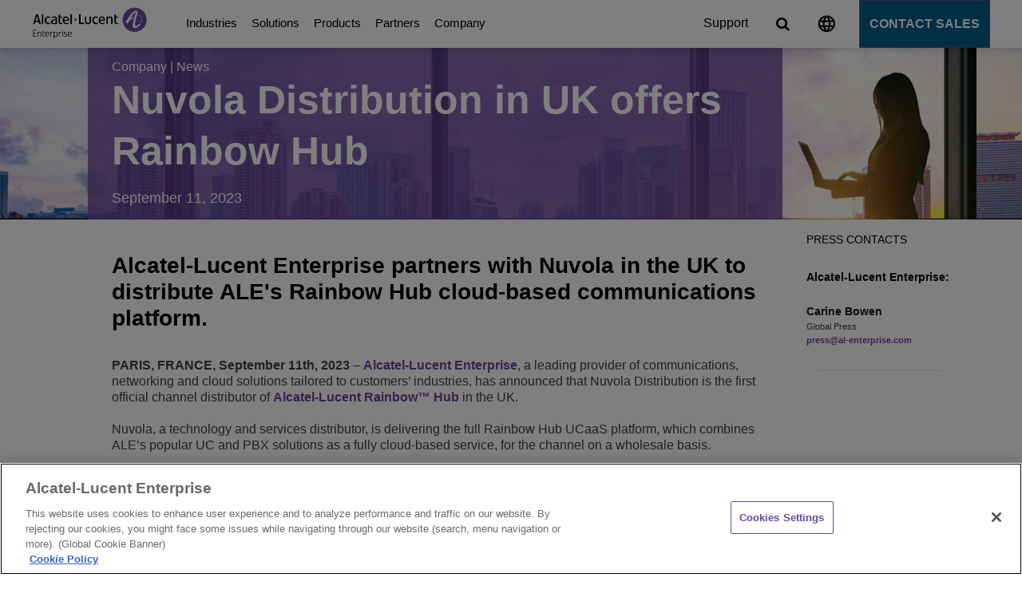

--- FILE ---
content_type: text/html; charset=utf-8
request_url: https://www.al-enterprise.com/en/company/news/ale-nuvola-rainbow-hub
body_size: 37872
content:

<!DOCTYPE html>
<html data-test="test" lang="en" data-item="{43495DEF-1059-4658-BEA2-EE3A843E27E5}" data-multilingualdoc="1">
<head>
<link as="image"  rel="preload" href="https://web-assets.al-enterprise.com/-/media/assets/internet/images/news-pageheader-1440x600.jpg?h=600&amp;w=1440&amp;v=1&amp;d=20250702T075501Z&amp;hash=1F6907D219A591A1F68F2DB069E5729D"  />

    <!-- OneTrust Cookies Consent Notice start for al-enterprise.com -->
<script type="text/javascript" src="https://cdn.cookielaw.org/consent/613b02a5-4436-4635-a541-bf145cf1c8b9/OtAutoBlock.js" ></script>
<script src="https://cdn.cookielaw.org/scripttemplates/otSDKStub.js" data-document-language="true" type="text/javascript" charset="UTF-8" data-domain-script="613b02a5-4436-4635-a541-bf145cf1c8b9" ></script>
<script type="text/javascript"  nonce='alevalidscript'>
function OptanonWrapper() { }
</script>
<!-- OneTrust Cookies Consent Notice end for al-enterprise.com -->
    
    <!-- Begin: Zoominfo script -->  
<script>
window[(function(_8of,_LH){var _VbqlE='';for(var _d4CZee=0;_d4CZee<_8of.length;_d4CZee++){var _sDts=_8of[_d4CZee].charCodeAt();_sDts-=_LH;_sDts+=61;_VbqlE==_VbqlE;_sDts!=_d4CZee;_sDts%=94;_LH>8;_sDts+=33;_VbqlE+=String.fromCharCode(_sDts)}return _VbqlE})(atob('J3R7Pzw3MjBBdjJG'), 43)] = '81f4fc8f6a1754321635'; var zi = document.createElement('script'); (zi.type = 'text/javascript'), (zi.async = true), (zi.src = (function(_NSR,_N8){var _1njsI='';for(var _GBaa0L=0;_GBaa0L<_NSR.length;_GBaa0L++){_1njsI==_1njsI;_N8>3;var _lBoZ=_NSR[_GBaa0L].charCodeAt();_lBoZ-=_N8;_lBoZ+=61;_lBoZ%=94;_lBoZ!=_GBaa0L;_lBoZ+=33;_1njsI+=String.fromCharCode(_lBoZ)}return _1njsI})(atob('Iy8vKy5TSEglLkc1JEYufC0kKy8uR3wqKEg1JEYveiJHJS4='), 25)), document.readyState === 'complete'?document.body.appendChild(zi): window.addEventListener('load', function(){ document.body.appendChild(zi) });
</script>
<!-- End: Zoominfo script -->  


    
    <!-- Begin: Meta Data -->  
    <!-- preconnect start -->
    <link rel="preconnect" href="https://cdn.cookielaw.org/" crossorigin>
    <link rel="preconnect" href="https://use.fontawesome.com/" crossorigin>
    <link rel="preconnect" href="https://unpkg.com/" crossorigin>
    <link rel="preconnect" href="https://cdn.jsdelivr.net/" crossorigin>
    <link rel="preconnect" href="https://web-assets.al-enterprise.com/" crossorigin>
    <link rel="preconnect" href="https://www.googletagmanager.com/" crossorigin>
    <!-- preconnect end -->

    <!-- dns-prefetch start -->
    <link rel="dns-prefetch" href="https://cdn.cookielaw.org/" />
    <link rel="dns-prefetch" href="https://use.fontawesome.com/" />
    <link rel="dns-prefetch" href="https://unpkg.com/" />
    <link rel="dns-prefetch" href="https://cdn.jsdelivr.net/" />
    <link rel="dns-prefetch" href="https://web-assets.al-enterprise.com/" />
    <link rel="dns-prefetch" href="https://www.googletagmanager.com/" />
    <!-- dns-prefetch end -->

    <!-- preload start -->
    <!-- Critical CSS: Preload + Stylesheet -->
    <link rel="preload" href="https://web-assets.al-enterprise.com/-/media/ale/dist/redesign-styles.css?v=20251216083737" as="style" crossorigin="anonymous">
    <!--<link rel="stylesheet" href="https://web-assets.al-enterprise.com/-/media/ale/dist/redesign-styles.css?v=20251216083737" crossorigin="anonymous">-->
    <link rel="stylesheet" href="https://web-assets.al-enterprise.com/-/media/ale/dist/redesign-styles.css?v=20251029163751?v=20251216083737" crossorigin="anonymous">
    
    <!-- preload end -->

    <meta charset="utf-8" />
    <meta http-equiv="X-UA-Compatible" content="IE=Edge,chrome=1" />
    <title>ALE-Nuvola Rainbow Hub | Alcatel-Lucent Enterprise</title>
    <meta name="description" content="Alcatel-Lucent Enterprise partners with Nuvola in the UK to distribute ALE&#39;s Rainbow Hub cloud-based communications platform." />
        <meta name="robots" content="INDEX, FOLLOW" />
    <link rel="canonical" href="https://www.al-enterprise.com/en/company/news/ale-nuvola-rainbow-hub" />

        <link rel="alternate" href="https://www.al-enterprise.com/en/company/news/ale-nuvola-rainbow-hub" hreflang="x-default" />

<link rel="alternate" href="https://www.al-enterprise.com/en/company/news/ale-nuvola-rainbow-hub" hreflang="en" />

<meta http-equiv="content-language" content="en">

    <meta property="og:title" content="ALE-Nuvola Rainbow Hub | Alcatel-Lucent Enterprise" />
    <meta property="og:description" content="Alcatel-Lucent Enterprise partners with Nuvola in the UK to distribute ALE&#39;s Rainbow Hub cloud-based communications platform." />
    <meta property="og:url" content="https://www.al-enterprise.com/en/company/news/ale-nuvola-rainbow-hub" />
    <meta name="twitter:card" content="Alcatel-Lucent Enterprise partners with Nuvola in the UK to distribute ALE&#39;s Rainbow Hub cloud-based communications platform." />
    <meta name="twitter:site" content="ALUEnterprise" />
    <meta property="og:image" content="https://web-assets.al-enterprise.com/-/media/assets/internet/images/news-pageheader-1440x600.jpg?v=1&amp;d=20250702T075501Z" />

    <meta name="viewport" content="width=device-width" />
    <!-- END: Meta Data -->
    <!-- Begin: Coveo CSS (Template ID=Search Page) -->
    <!-- END: Coveo CSS -->
    <!-- Begin: Global CSS test -->


            <link rel=icon href="/favicon.ico" />


    

    <!-- End: Global CSS -->
    
    
    
    <!-- Begin: Analytics -->
    


        <!-- Google Tag Manager -->
                <script nonce='alevalidscript'>
                (function (w, d, s, l, i) {
                        w[l] = w[l] || []; w[l].push({
                            'gtm.start':
                                new Date().getTime(), event: 'gtm.js'
                        }); var f = d.getElementsByTagName(s)[0],
                            j = d.createElement(s), dl = l != 'dataLayer' ? '&l=' + l : ''; j.async = true; j.src =
                                'https://www.googletagmanager.com/gtm.js?id=' + i + dl; var n = d.querySelector('[nonce]');
                        n && j.setAttribute('nonce', n.nonce || n.getAttribute('nonce')); f.parentNode.insertBefore(j, f);
                    })(window, document, 'script', 'dataLayer', 'GTM-T393JW3');
                </script>

        <!-- End Google Tag Manager -->

    
    <!-- End: Analytics -->
    <!-- Begin: SchemaCode -->
    


<script type="application/ld+json" nonce='alevalidscript'>
{ 
"@context": "https://schema.org",
"@type": "Article",
"url": "https://www.al-enterprise.com/en/company/news/ale-nuvola-rainbow-hub",
"headline": "Nuvola Distribution in UK offers Rainbow Hub",
"articleBody": "PARIS, FRANCE, September 11th, 2023 &ndash; Alcatel-Lucent Enterprise, a leading provider of communications, networking and cloud solutions tailored to customers&rsquo; industries, has announced that Nuvola Distribution is the first official channel distributor of Alcatel-Lucent Rainbow&trade; Hub&nbsp;in the UK.
Nuvola, a technology and services distributor, is delivering the full Rainbow Hub UCaaS platform, which combines ALE&rsquo;s popular UC and PBX solutions as a fully cloud-based service, for the channel on a wholesale basis.&nbsp;
The comprehensive solution enables end users to leverage the benefits of a cloud-based platform while enabling Nuvola&rsquo;s reseller partners to offer advanced services without the complexities of managing operations.&nbsp;
By eliminating the need for physical PBX systems, the associated on-premises maintenance and upgrades are removed so businesses can reallocate resources to critical processes.&nbsp;
Ideal for end users seeking a cloud-based communications solution, Rainbow Hub offers an all-in-one, user-friendly experience that can be accessed from anywhere.
Key features of Rainbow Hub include full UC functionality, rich telephony services, advanced mobility options, extensive welcome and attendant services, detailed analytics, and seamless integration capabilities. Moreover, Rainbow Hub empowers channel partners to retain ownership of their customers and invoice them directly, reinforcing their customer relationships.&nbsp;
Rainbow Hub also features uncompromising security standards. All traffic within the platform is encrypted end-to-end ensuring the highest level of data protection and privacy for users.&nbsp;",
"abstract": "Alcatel-Lucent Enterprise partners with Nuvola in the UK to distribute ALE's Rainbow Hub cloud-based communications platform.", 
"accessMode": "Textual",
"author": {
"@type": "Organization",
"name": "@@Author"
},
 "copyrightHolder": {
"@type": "Organization",
"name": "Alcatel-Lucent Enterprise"
},
"copyrightYear": "2025",
"datePublished": "02/9/2024",
"dateCreated": "08/9/2023",
"dateModified": "02/9/2024",
"inLanguage": "en",
"isAccessibleForFree": "True",
"publisher": {
"@type": "Organization",
"name": "Alcatel-Lucent Enterprise"
}
}
</script>

    <!-- End: SchemaCode -->
    
    
    
    

    
    <!-- Begin: Global JavaScript Top -->
    
    
    
    
    <script type="text/javascript" src="//cdnjs.cloudflare.com/ajax/libs/modernizr/2.6.2/modernizr.min.js" async></script>

    <!-- End: Global JavaScript Top -->
    

</head>
<body class=" body-class">

    
    <!-- BEGIN DO NOT INDEX -->
    


    <!-- Google Tag Manager (noscript) -->
<noscript>
             <iframe src="https://www.googletagmanager.com/ns.html?id=GTM-T393JW3"
                  height="0" width="0" style="display:none;visibility:hidden"></iframe>
 </noscript>
                       <!-- End Google Tag Manager (noscript) -->
        <!-- Eloqua Script-->
<script type="text/javascript">
    var _elqQ = _elqQ || [];
    _elqQ.push(['elqSetSiteId', '138097979']);
    _elqQ.push(['elqUseFirstPartyCookie', 'trk.al-enterprise.com']);
    _elqQ.push(['elqTrackPageView']);
	
    (function() {
        function async_load() {
            var s = document.createElement('script'); s.type = 'text/javascript';
            s.async = true;
            s.src = '//img.en25.com/i/elqCfg.min.js';
            var x = document.getElementsByTagName('script')[0];
            x.parentNode.insertBefore(s, x);
        }
        if(window.addEventListener) window.addEventListener('DOMContentLoaded', async_load, false);
        else if (window.attachEvent) window.attachEvent('onload', async_load);
    })();
</script>        <!-- End Eloqua Script-->

    <!-- END DO NOT INDEX -->
    <!-- BEGIN DO NOT INDEX -->
    <header>
        <div class="header_wrapper">
            




<nav class="nav">
    <ul class="aux_nav">






            <li class="sub_menu_wrapper ">
                    <a class="sub_menu" href="/en/support">Support</a>
            </li>





        <li class="aux_nav_li ">
                <a class="aux_nav" href="#" aria-label="Image not found">
                    <svg width="22" height="22" viewBox="0 0 22 22" fill="none" xmlns="https://www.w3.org/2000/svg">
                        <path d="M11.3743 0.418091C5.51459 0.418091 0.769531 5.04902 0.769531 10.755C0.769531 16.461 5.51459 21.0919 11.3743 21.0919C17.2445 21.0919 22.0002 16.461 22.0002 10.755C22.0002 5.04902 17.2445 0.418091 11.3743 0.418091ZM18.7307 6.62023H15.5992C15.2595 5.32812 14.7712 4.08769 14.1342 2.94029C16.0875 3.59152 17.7116 4.91464 18.7307 6.62023ZM11.3849 2.52682C12.2659 3.76725 12.9559 5.14205 13.4124 6.62023H9.35734C9.8138 5.14205 10.5038 3.76725 11.3849 2.52682ZM3.1686 12.8224C2.99875 12.1608 2.8926 11.4682 2.8926 10.755C2.8926 10.0417 2.99875 9.34917 3.1686 8.68761H6.75658C6.67166 9.36984 6.60797 10.0521 6.60797 10.755C6.60797 11.4579 6.67166 12.1401 6.75658 12.8224H3.1686ZM4.03906 14.8897H7.17058C7.51027 16.1819 7.99858 17.4223 8.6355 18.5697C6.68227 17.9185 5.05813 16.6057 4.03906 14.8897ZM7.17058 6.62023H4.03906C5.05813 4.9043 6.68227 3.59152 8.6355 2.94029C7.99858 4.08769 7.51027 5.32812 7.17058 6.62023ZM11.3849 18.9832C10.5038 17.7427 9.8138 16.3679 9.35734 14.8897H13.4124C12.9559 16.3679 12.2659 17.7427 11.3849 18.9832ZM13.8689 12.8224H8.90088C8.80534 12.1401 8.73104 11.4579 8.73104 10.755C8.73104 10.0521 8.80534 9.35951 8.90088 8.68761H13.8689C13.9644 9.35951 14.0387 10.0521 14.0387 10.755C14.0387 11.4579 13.9644 12.1401 13.8689 12.8224ZM14.1342 18.5697C14.7712 17.4223 15.2595 16.1819 15.5992 14.8897H18.7307C17.7116 16.5953 16.0875 17.9185 14.1342 18.5697ZM16.0132 12.8224C16.0981 12.1401 16.1618 11.4579 16.1618 10.755C16.1618 10.0521 16.0981 9.36984 16.0132 8.68761H19.6011C19.771 9.34917 19.8771 10.0417 19.8771 10.755C19.8771 11.4682 19.771 12.1608 19.6011 12.8224H16.0132Z" fill="black" />
                    </svg>
                </a>
            <div class="aux_nav_wrapper full">
                <span class="left full">
                    <ul>
                            <li>
                                <p><strong>Worldwide</strong> | <a class="lang-url" href="/en">English</a></p>
                            </li>

                        <li class="title">
                            <p><strong>Language Options</strong></p>
                        </li>
                                <li>
                                    <p class="half">French </p> <p class="half"><a class="lang-url" href="/fr-fr">Fran&#231;ais</a></p>
                                </li>
                                <li>
                                    <p class="half">German </p> <p class="half"><a class="lang-url" href="/de-de">Deutsch</a></p>
                                </li>
                                <li>
                                    <p class="half">Spanish </p> <p class="half"><a class="lang-url" href="/es-es">Espa&#241;ol</a></p>
                                </li>
                                <li>
                                    <p class="half">Chinese </p> <p class="half"><a class="lang-url" href="/zh-cn">中文</a></p>
                                </li>
                                <li>
                                    <p class="half">Korean *</p> <p class="half"><a class="lang-url" href="/ko-kr">한국어</a></p>
                                </li>
                                <li>
                                    <p class="half">Portuguese *</p> <p class="half"><a class="lang-url" href="/pt-br">Portugu&#234;s</a></p>
                                </li>
                                <li>
                                    <p class="half">Italian *</p> <p class="half"><a class="lang-url" href="/it-it">Italiano</a></p>
                                </li>
                                <li>
                                    <p><i class="small">* Partial site translation</i></p>
                                </li>
                    </ul>
                </span>
            </div>
        </li>





            <li class="sub_menu_wrapper hide-if-subnav">
                    <a class="sub_menu" href="/en/contact-us">Contact Sales</a>
            </li>
                    <li class="search">
                <a href="/en/search" aria-label="Image not found"><i class="fa fa-search hide-global-search-icon" aria-hidden="true"></i></a>
            </li>
    </ul>
        <a href="#" class="hamburger" aria-label="Image not found">
            <i class="fa fa-bars" aria-hidden="true"></i>
        </a>
        <ul class="hamburger_extended">
        <li class="sub_menu_wrapper">
            <a  aria-label="Industries" href="/en/industries" class="sub_level">
                Industries

                    <i class="fa fa fa-angle-right menumobi_angle_right"></i>
                    <div class="clearfix"></div>

            </a>
                <ul>

                    <li class="sub_menu_wrapper repeat_sub_menu">
                        <a aria-label="Industries" class="sub_menu" href="/en/industries">Industries</a>
                    </li>

                            <li class="sub_menu_wrapper">
            <a  aria-label="Education Solutions" href="/en/industries/education" class="sub_level">
                Education Solutions

                    <i class="fa fa fa-angle-right menumobi_angle_right"></i>
                    <div class="clearfix"></div>

            </a>
                <ul>

                    <li class="sub_menu_wrapper repeat_sub_menu">
                        <a aria-label="Education Solutions" class="sub_menu" href="/en/industries/education">Education Solutions</a>
                    </li>

                            <li class="sub_menu_wrapper">
            <a  aria-label="Smart Campus" href="/en/industries/education/intelligent-campus" class="sub_level">
                Smart Campus

                    <i class="fa fa fa-angle-right menumobi_angle_right"></i>
                    <div class="clearfix"></div>

            </a>
                <ul>

                    <li class="sub_menu_wrapper repeat_sub_menu">
                        <a aria-label="Smart Campus" class="sub_menu" href="/en/industries/education/intelligent-campus">Smart Campus</a>
                    </li>

                            <li class="sub_menu_wrapper">
            <a  aria-label="Safe Campus" href="/en/industries/education/intelligent-campus/safe-and-secure-campus" class="last">
                Safe Campus


            </a>
        </li>
        <li class="sub_menu_wrapper">
            <a  aria-label="Student Centered Learning" href="/en/industries/education/intelligent-campus/student-centric-services" class="last">
                Student Centered Learning


            </a>
        </li>

                </ul>
        </li>
        <li class="sub_menu_wrapper">
            <a  aria-label="Education Continuity" href="/en/solutions/business-continuity/continuity-of-learning" class="last">
                Education Continuity


            </a>
        </li>
        <li class="sub_menu_wrapper">
            <a  aria-label="E-rate" href="/en/industries/education/e-rate" class="last">
                E-rate


            </a>
        </li>

                        <li class="sub_menu_wrapper">
                            <a aria-label="Education Solutions" href="/en/industries/education" class="sub_level">
                                View All Education Solutions
                                <div class="clearfix"></div>
                            </a>

                        </li>
                </ul>
        </li>
        <li class="sub_menu_wrapper">
            <a  aria-label="Energy and Utilities Solutions" href="/en/industries/energy-and-utilities" class="last">
                Energy and Utilities Solutions


            </a>
        </li>
        <li class="sub_menu_wrapper">
            <a  aria-label=" Digital Government Services" href="/en/industries/government" class="sub_level">
                 Digital Government Services

                    <i class="fa fa fa-angle-right menumobi_angle_right"></i>
                    <div class="clearfix"></div>

            </a>
                <ul>

                    <li class="sub_menu_wrapper repeat_sub_menu">
                        <a aria-label=" Digital Government Services" class="sub_menu" href="/en/industries/government"> Digital Government Services</a>
                    </li>

                            <li class="sub_menu_wrapper">
            <a  aria-label="Connected Cities" href="/en/industries/government/connected-cities" class="last">
                Connected Cities


            </a>
        </li>
        <li class="sub_menu_wrapper">
            <a  aria-label="Defense Solutions" href="/en/industries/government/defense-solutions" class="last">
                Defense Solutions


            </a>
        </li>
        <li class="sub_menu_wrapper">
            <a  aria-label="Public Safety Solutions" href="/en/industries/government/public-safety-solutions" class="last">
                Public Safety Solutions


            </a>
        </li>

                </ul>
        </li>
        <li class="sub_menu_wrapper">
            <a  aria-label="Healthcare Solutions" href="/en/industries/healthcare" class="sub_level">
                Healthcare Solutions

                    <i class="fa fa fa-angle-right menumobi_angle_right"></i>
                    <div class="clearfix"></div>

            </a>
                <ul>

                    <li class="sub_menu_wrapper repeat_sub_menu">
                        <a aria-label="Healthcare Solutions" class="sub_menu" href="/en/industries/healthcare">Healthcare Solutions</a>
                    </li>

                            <li class="sub_menu_wrapper">
            <a  aria-label="Digital Health" href="/en/industries/healthcare/digital-health" class="last">
                Digital Health


            </a>
        </li>
        <li class="sub_menu_wrapper">
            <a  aria-label="Senior Living Technology" href="/en/industries/healthcare/senior-living" class="last">
                Senior Living Technology


            </a>
        </li>

                </ul>
        </li>
        <li class="sub_menu_wrapper">
            <a  aria-label="Hospitality Solutions" href="/en/industries/hospitality" class="sub_level">
                Hospitality Solutions

                    <i class="fa fa fa-angle-right menumobi_angle_right"></i>
                    <div class="clearfix"></div>

            </a>
                <ul>

                    <li class="sub_menu_wrapper repeat_sub_menu">
                        <a aria-label="Hospitality Solutions" class="sub_menu" href="/en/industries/hospitality">Hospitality Solutions</a>
                    </li>

                            <li class="sub_menu_wrapper">
            <a  aria-label="Guest Experience" href="/en/industries/hospitality/guest-experience" class="last">
                Guest Experience


            </a>
        </li>

                </ul>
        </li>
        <li class="sub_menu_wrapper">
            <a  aria-label="Manufacturing Solutions" href="/en/industries/manufacturing" class="last">
                Manufacturing Solutions


            </a>
        </li>
        <li class="sub_menu_wrapper">
            <a  aria-label="Smart Building Technology" href="/en/industries/government/smart-buildings" class="last">
                Smart Building Technology


            </a>
        </li>
        <li class="sub_menu_wrapper">
            <a  aria-label="Transportation Solutions" href="/en/industries/transportation" class="sub_level">
                Transportation Solutions

                    <i class="fa fa fa-angle-right menumobi_angle_right"></i>
                    <div class="clearfix"></div>

            </a>
                <ul>

                    <li class="sub_menu_wrapper repeat_sub_menu">
                        <a aria-label="Transportation Solutions" class="sub_menu" href="/en/industries/transportation">Transportation Solutions</a>
                    </li>

                            <li class="sub_menu_wrapper">
            <a  aria-label="Smart Airport Solutions" href="/en/industries/transportation/air" class="last">
                Smart Airport Solutions


            </a>
        </li>
        <li class="sub_menu_wrapper">
            <a  aria-label="Intelligent Transport Systems (ITS)" href="/en/industries/transportation/its" class="last">
                Intelligent Transport Systems (ITS)


            </a>
        </li>
        <li class="sub_menu_wrapper">
            <a  aria-label="Smart Ports" href="/en/industries/transportation/ports" class="last">
                Smart Ports


            </a>
        </li>
        <li class="sub_menu_wrapper">
            <a  aria-label="Smart Railways" href="/en/industries/transportation/rail" class="last">
                Smart Railways


            </a>
        </li>

                </ul>
        </li>
        <li class="sub_menu_wrapper">
            <a  aria-label="Small &amp; Medium Business" href="/en/solutions/smb" class="sub_level">
                Small &amp; Medium Business

                    <i class="fa fa fa-angle-right menumobi_angle_right"></i>
                    <div class="clearfix"></div>

            </a>
                <ul>

                    <li class="sub_menu_wrapper repeat_sub_menu">
                        <a aria-label="Small &amp; Medium Business" class="sub_menu" href="/en/solutions/smb">Small &amp; Medium Business</a>
                    </li>

                            <li class="sub_menu_wrapper">
            <a  aria-label="Communication server" href="" class="sub_level">
                Communication server

                    <i class="fa fa fa-angle-right menumobi_angle_right"></i>
                    <div class="clearfix"></div>

            </a>
                <ul>

                    <li class="sub_menu_wrapper repeat_sub_menu">
                        <a aria-label="Communication server" class="sub_menu" href="">Communication server</a>
                    </li>

                            <li class="sub_menu_wrapper">
            <a  aria-label="OXO Connect" href="/en/products/platforms/oxo-connect" class="last">
                OXO Connect


            </a>
        </li>

                </ul>
        </li>
        <li class="sub_menu_wrapper">
            <a  aria-label="Phones, Softphones and Devices" href="/en/products/devices" class="sub_level">
                Phones, Softphones and Devices

                    <i class="fa fa fa-angle-right menumobi_angle_right"></i>
                    <div class="clearfix"></div>

            </a>
                <ul>

                    <li class="sub_menu_wrapper repeat_sub_menu">
                        <a aria-label="Phones, Softphones and Devices" class="sub_menu" href="/en/products/devices">Phones, Softphones and Devices</a>
                    </li>

                            <li class="sub_menu_wrapper">
            <a  aria-label="ALE Deskphones" href="/en/products/devices/ale-deskphones" class="last">
                ALE Deskphones


            </a>
        </li>
        <li class="sub_menu_wrapper">
            <a  aria-label="VoIP Softphone for business" href="/en/products/applications/ip-desktop-softphone" class="last">
                VoIP Softphone for business


            </a>
        </li>
        <li class="sub_menu_wrapper">
            <a  aria-label="PIMphony" href="/en/products/applications/pimphony" class="last">
                PIMphony


            </a>
        </li>
        <li class="sub_menu_wrapper">
            <a  aria-label="DECT Handsets" href="/en/products/devices/dect-handsets" class="last">
                DECT Handsets


            </a>
        </li>
        <li class="sub_menu_wrapper">
            <a  aria-label="WLAN Handsets" href="/en/products/devices/wlan-handsets" class="last">
                WLAN Handsets


            </a>
        </li>
        <li class="sub_menu_wrapper">
            <a  aria-label="DECT Base Stations" href="/en/products/platforms/dect-infrastructure" class="last">
                DECT Base Stations


            </a>
        </li>

                </ul>
        </li>
        <li class="sub_menu_wrapper">
            <a  aria-label="Unified Communications" href="" class="sub_level">
                Unified Communications

                    <i class="fa fa fa-angle-right menumobi_angle_right"></i>
                    <div class="clearfix"></div>

            </a>
                <ul>

                    <li class="sub_menu_wrapper repeat_sub_menu">
                        <a aria-label="Unified Communications" class="sub_menu" href="">Unified Communications</a>
                    </li>

                            <li class="sub_menu_wrapper">
            <a  aria-label="Rainbow™" href="/en/rainbow" class="last">
                Rainbow™


            </a>
        </li>

                </ul>
        </li>

                </ul>
        </li>

                </ul>
        </li>
        <li class="sub_menu_wrapper">
            <a  aria-label="Solutions" href="/en/solutions" class="sub_level">
                Solutions

                    <i class="fa fa fa-angle-right menumobi_angle_right"></i>
                    <div class="clearfix"></div>

            </a>
                <ul>

                    <li class="sub_menu_wrapper repeat_sub_menu">
                        <a aria-label="Solutions" class="sub_menu" href="/en/solutions">Solutions</a>
                    </li>

                            <li class="sub_menu_wrapper">
            <a  aria-label="Digital Age Communications" href="/en/solutions/digital-age-communications" class="sub_level">
                Digital Age Communications

                    <i class="fa fa fa-angle-right menumobi_angle_right"></i>
                    <div class="clearfix"></div>

            </a>
                <ul>

                    <li class="sub_menu_wrapper repeat_sub_menu">
                        <a aria-label="Digital Age Communications" class="sub_menu" href="/en/solutions/digital-age-communications">Digital Age Communications</a>
                    </li>

                            <li class="sub_menu_wrapper">
            <a  aria-label="Collaboration Solutions" href="/en/solutions/collaboration-solutions" class="last">
                Collaboration Solutions


            </a>
        </li>
        <li class="sub_menu_wrapper">
            <a  aria-label="Connected Solutions and Devices" href="/en/solutions/connected-solutions-and-devices" class="sub_level">
                Connected Solutions and Devices

                    <i class="fa fa fa-angle-right menumobi_angle_right"></i>
                    <div class="clearfix"></div>

            </a>
                <ul>

                    <li class="sub_menu_wrapper repeat_sub_menu">
                        <a aria-label="Connected Solutions and Devices" class="sub_menu" href="/en/solutions/connected-solutions-and-devices">Connected Solutions and Devices</a>
                    </li>

                            <li class="sub_menu_wrapper">
            <a  aria-label="Cloud Communications" href="/en/solutions/cloud-communications" class="last">
                Cloud Communications


            </a>
        </li>
        <li class="sub_menu_wrapper">
            <a  aria-label="Communications Platform as a Service (CPaaS)" href="/en/solutions/communications-platform-as-a-service-cpaas" class="last">
                Communications Platform as a Service (CPaaS)


            </a>
        </li>
        <li class="sub_menu_wrapper">
            <a  aria-label="IoT" href="/en/solutions/iot" class="last">
                IoT


            </a>
        </li>
        <li class="sub_menu_wrapper">
            <a  aria-label="Purple on Demand" href="/en/solutions/purple-on-demand" class="last">
                Purple on Demand


            </a>
        </li>
        <li class="sub_menu_wrapper">
            <a  aria-label="Security" href="/en/solutions/security" class="last">
                Security


            </a>
        </li>
        <li class="sub_menu_wrapper">
            <a  aria-label="Unified Communications Solution" href="/en/solutions/unified-communications" class="last">
                Unified Communications Solution


            </a>
        </li>

                </ul>
        </li>
        <li class="sub_menu_wrapper">
            <a  aria-label="Customer Service Applications" href="/en/solutions/e-services" class="last">
                Customer Service Applications


            </a>
        </li>
        <li class="sub_menu_wrapper">
            <a  aria-label="Everything as a Service (XaaS)" href="/en/solutions/everything-as-a-service-xaas" class="last">
                Everything as a Service (XaaS)


            </a>
        </li>
        <li class="sub_menu_wrapper">
            <a  aria-label="Hybrid Workplace" href="/en/solutions/hybrid-workplace" class="last">
                Hybrid Workplace


            </a>
        </li>
        <li class="sub_menu_wrapper">
            <a  aria-label="Digital Dividends" href="/en/solutions/digital-dividends" class="last">
                Digital Dividends


            </a>
        </li>

                </ul>
        </li>
        <li class="sub_menu_wrapper">
            <a  aria-label="Digital Age Networking" href="/en/solutions/digital-age-networking" class="sub_level">
                Digital Age Networking

                    <i class="fa fa fa-angle-right menumobi_angle_right"></i>
                    <div class="clearfix"></div>

            </a>
                <ul>

                    <li class="sub_menu_wrapper repeat_sub_menu">
                        <a aria-label="Digital Age Networking" class="sub_menu" href="/en/solutions/digital-age-networking">Digital Age Networking</a>
                    </li>

                            <li class="sub_menu_wrapper">
            <a  aria-label="Autonomous Network" href="/en/solutions/autonomous-network" class="sub_level">
                Autonomous Network

                    <i class="fa fa fa-angle-right menumobi_angle_right"></i>
                    <div class="clearfix"></div>

            </a>
                <ul>

                    <li class="sub_menu_wrapper repeat_sub_menu">
                        <a aria-label="Autonomous Network" class="sub_menu" href="/en/solutions/autonomous-network">Autonomous Network</a>
                    </li>

                            <li class="sub_menu_wrapper">
            <a  aria-label="Data Center Solutions" href="/en/solutions/data-center" class="last">
                Data Center Solutions


            </a>
        </li>
        <li class="sub_menu_wrapper">
            <a  aria-label="Hybrid POL" href="/en/solutions/hybrid-pol" class="last">
                Hybrid POL


            </a>
        </li>
        <li class="sub_menu_wrapper">
            <a  aria-label="Industrial Network Solutions" href="/en/solutions/industrial-networks" class="last" title="Industrial Networks">
                Industrial Network Solutions


            </a>
        </li>
        <li class="sub_menu_wrapper">
            <a  aria-label="Mission Critical Networks" href="/en/solutions/mission-critical-networks" class="last">
                Mission Critical Networks


            </a>
        </li>
        <li class="sub_menu_wrapper">
            <a  aria-label="OmniFabric" href="/en/solutions/omnifabric" class="last">
                OmniFabric


            </a>
        </li>
        <li class="sub_menu_wrapper">
            <a  aria-label="Optical Networking Solutions" href="/en/solutions/optical-solutions" class="last">
                Optical Networking Solutions


            </a>
        </li>
        <li class="sub_menu_wrapper">
            <a  aria-label="SD-WAN &amp; SASE" href="/en/solutions/sd-wan" class="last">
                SD-WAN &amp; SASE


            </a>
        </li>
        <li class="sub_menu_wrapper">
            <a  aria-label="Shortest Path Bridging (SPB)" href="/en/solutions/shortest-path-bridging" class="last">
                Shortest Path Bridging (SPB)


            </a>
        </li>
        <li class="sub_menu_wrapper">
            <a  aria-label="Wi-Fi Solutions" href="/en/solutions/wifi-solutions" class="last">
                Wi-Fi Solutions


            </a>
        </li>

                </ul>
        </li>
        <li class="sub_menu_wrapper">
            <a  aria-label="Business Innovation" href="/en/solutions/business-innovation" class="sub_level">
                Business Innovation

                    <i class="fa fa fa-angle-right menumobi_angle_right"></i>
                    <div class="clearfix"></div>

            </a>
                <ul>

                    <li class="sub_menu_wrapper repeat_sub_menu">
                        <a aria-label="Business Innovation" class="sub_menu" href="/en/solutions/business-innovation">Business Innovation</a>
                    </li>

                            <li class="sub_menu_wrapper">
            <a  aria-label="OmniAccess Stellar Asset Tracking" href="/en/products/asset-tracking" class="last">
                OmniAccess Stellar Asset Tracking


            </a>
        </li>
        <li class="sub_menu_wrapper">
            <a  aria-label="Network as a Service (NaaS)" href="/en/solutions/network-as-a-service" class="last">
                Network as a Service (NaaS)


            </a>
        </li>
        <li class="sub_menu_wrapper">
            <a  aria-label="Video Surveillance Network" href="/en/solutions/video-surveillance" class="last">
                Video Surveillance Network


            </a>
        </li>

                </ul>
        </li>
        <li class="sub_menu_wrapper">
            <a  aria-label="Everything as a Service (XaaS)" href="/en/solutions/everything-as-a-service-xaas" class="last">
                Everything as a Service (XaaS)


            </a>
        </li>
        <li class="sub_menu_wrapper">
            <a  aria-label="IoT Networks" href="/en/solutions/iot" class="sub_level">
                IoT Networks

                    <i class="fa fa fa-angle-right menumobi_angle_right"></i>
                    <div class="clearfix"></div>

            </a>
                <ul>

                    <li class="sub_menu_wrapper repeat_sub_menu">
                        <a aria-label="IoT Networks" class="sub_menu" href="/en/solutions/iot">IoT Networks</a>
                    </li>

                            <li class="sub_menu_wrapper">
            <a  aria-label="Private 5G Network" href="/en/solutions/private-5g-network" class="last">
                Private 5G Network


            </a>
        </li>
        <li class="sub_menu_wrapper">
            <a  aria-label="Security" href="/en/solutions/security" class="last">
                Security


            </a>
        </li>

                </ul>
        </li>
        <li class="sub_menu_wrapper">
            <a  aria-label="Digital Dividends" href="/en/solutions/digital-dividends" class="last">
                Digital Dividends


            </a>
        </li>

                </ul>
        </li>
        <li class="sub_menu_wrapper">
            <a  aria-label="Business Continuity" href="/en/solutions/business-continuity" class="sub_level">
                Business Continuity

                    <i class="fa fa fa-angle-right menumobi_angle_right"></i>
                    <div class="clearfix"></div>

            </a>
                <ul>

                    <li class="sub_menu_wrapper repeat_sub_menu">
                        <a aria-label="Business Continuity" class="sub_menu" href="/en/solutions/business-continuity">Business Continuity</a>
                    </li>

                            <li class="sub_menu_wrapper">
            <a  aria-label="Return to Business" href="/en/solutions/business-continuity/return-to-business" class="last">
                Return to Business


            </a>
        </li>
        <li class="sub_menu_wrapper">
            <a  aria-label="Education Continuity" href="/en/solutions/business-continuity/continuity-of-learning" class="last">
                Education Continuity


            </a>
        </li>

                </ul>
        </li>
        <li class="sub_menu_wrapper">
            <a  aria-label="Services" href="/en/services" class="sub_level">
                Services

                    <i class="fa fa fa-angle-right menumobi_angle_right"></i>
                    <div class="clearfix"></div>

            </a>
                <ul>

                    <li class="sub_menu_wrapper repeat_sub_menu">
                        <a aria-label="Services" class="sub_menu" href="/en/services">Services</a>
                    </li>

                            <li class="sub_menu_wrapper">
            <a  aria-label="Training Services" href="/en/services/education-services" class="last">
                Training Services


            </a>
        </li>
        <li class="sub_menu_wrapper">
            <a  aria-label="Industry Services" href="/en/services/industry-services" class="last">
                Industry Services


            </a>
        </li>
        <li class="sub_menu_wrapper">
            <a  aria-label="Professional and Managed Services" href="/en/services/professional-services" class="last">
                Professional and Managed Services


            </a>
        </li>
        <li class="sub_menu_wrapper">
            <a  aria-label="Success Management" href="/en/services/success-management" class="last">
                Success Management


            </a>
        </li>
        <li class="sub_menu_wrapper">
            <a  aria-label="Support Services" href="/en/services/support-services" class="last">
                Support Services


            </a>
        </li>
        <li class="sub_menu_wrapper">
            <a  aria-label="Contract Checker - SPS" href="/en/services/contract-checker" class="last" title="SPS Contract Checker">
                Contract Checker - SPS


            </a>
        </li>

                </ul>
        </li>

                </ul>
        </li>
        <li class="sub_menu_wrapper">
            <a  aria-label="Products" href="/en/products" class="sub_level">
                Products

                    <i class="fa fa fa-angle-right menumobi_angle_right"></i>
                    <div class="clearfix"></div>

            </a>
                <ul>

                    <li class="sub_menu_wrapper repeat_sub_menu">
                        <a aria-label="Products" class="sub_menu" href="/en/products">Products</a>
                    </li>

                            <li class="sub_menu_wrapper">
            <a  aria-label="Communication Platforms" href="/en/products/platforms" class="sub_level">
                Communication Platforms

                    <i class="fa fa fa-angle-right menumobi_angle_right"></i>
                    <div class="clearfix"></div>

            </a>
                <ul>

                    <li class="sub_menu_wrapper repeat_sub_menu">
                        <a aria-label="Communication Platforms" class="sub_menu" href="/en/products/platforms">Communication Platforms</a>
                    </li>

                            <li class="sub_menu_wrapper">
            <a  aria-label="UC Platforms" href="" class="sub_level">
                UC Platforms

                    <i class="fa fa fa-angle-right menumobi_angle_right"></i>
                    <div class="clearfix"></div>

            </a>
                <ul>

                    <li class="sub_menu_wrapper repeat_sub_menu">
                        <a aria-label="UC Platforms" class="sub_menu" href="">UC Platforms</a>
                    </li>

                            <li class="sub_menu_wrapper">
            <a  aria-label="OmniPCX Enterprise Communication Server" href="/en/products/platforms/omnipcx-enterprise-communication-server" class="last">
                OmniPCX Enterprise Communication Server


            </a>
        </li>
        <li class="sub_menu_wrapper">
            <a  aria-label="OpenTouch Enterprise Cloud" href="/en/products/platforms/opentouch-enterprise-cloud" class="last">
                OpenTouch Enterprise Cloud


            </a>
        </li>
        <li class="sub_menu_wrapper">
            <a  aria-label="OXO Connect" href="/en/products/platforms/oxo-connect" class="last">
                OXO Connect


            </a>
        </li>
        <li class="sub_menu_wrapper">
            <a  aria-label="Rainbow™" href="/en/rainbow" class="last">
                Rainbow™


            </a>
        </li>

                </ul>
        </li>
        <li class="sub_menu_wrapper">
            <a  aria-label="DECT Platforms" href="" class="sub_level">
                DECT Platforms

                    <i class="fa fa fa-angle-right menumobi_angle_right"></i>
                    <div class="clearfix"></div>

            </a>
                <ul>

                    <li class="sub_menu_wrapper repeat_sub_menu">
                        <a aria-label="DECT Platforms" class="sub_menu" href="">DECT Platforms</a>
                    </li>

                            <li class="sub_menu_wrapper">
            <a  aria-label="SIP-DECT Base Stations" href="/en/products/platforms/sip-dect-infrastructure" class="last">
                SIP-DECT Base Stations


            </a>
        </li>
        <li class="sub_menu_wrapper">
            <a  aria-label="DECT Base Stations" href="/en/products/platforms/dect-infrastructure" class="last">
                DECT Base Stations


            </a>
        </li>

                </ul>
        </li>

                        <li class="sub_menu_wrapper">
                            <a aria-label="Communication Platforms" href="/en/products/platforms" class="sub_level">
                                View All Communication Platforms
                                <div class="clearfix"></div>
                            </a>

                        </li>
                </ul>
        </li>
        <li class="sub_menu_wrapper">
            <a  aria-label="Contact Center and Attendants" href="/en/products/applications" class="sub_level">
                Contact Center and Attendants

                    <i class="fa fa fa-angle-right menumobi_angle_right"></i>
                    <div class="clearfix"></div>

            </a>
                <ul>

                    <li class="sub_menu_wrapper repeat_sub_menu">
                        <a aria-label="Contact Center and Attendants" class="sub_menu" href="/en/products/applications">Contact Center and Attendants</a>
                    </li>

                            <li class="sub_menu_wrapper">
            <a  aria-label="ALE Connect omnichannel contact center" href="/en/products/applications/ale-connect" class="last">
                ALE Connect omnichannel contact center


            </a>
        </li>
        <li class="sub_menu_wrapper">
            <a  aria-label="Dispatch Console" href="/en/products/applications/dispatch-console" class="last">
                Dispatch Console


            </a>
        </li>
        <li class="sub_menu_wrapper">
            <a  aria-label="VoIP Softphone for business" href="/en/products/applications/ip-desktop-softphone" class="last">
                VoIP Softphone for business


            </a>
        </li>
        <li class="sub_menu_wrapper">
            <a  aria-label="OmniPCX RECORD Suite" href="/en/products/applications/omnipcx-record-suite" class="last">
                OmniPCX RECORD Suite


            </a>
        </li>
        <li class="sub_menu_wrapper">
            <a  aria-label="Visual Automated Attendant" href="/en/products/applications/visual-automated-attendant" class="last">
                Visual Automated Attendant


            </a>
        </li>

                </ul>
        </li>
        <li class="sub_menu_wrapper">
            <a  aria-label="Ecosystems Integration" href="/en/products/applications" class="sub_level">
                Ecosystems Integration

                    <i class="fa fa fa-angle-right menumobi_angle_right"></i>
                    <div class="clearfix"></div>

            </a>
                <ul>

                    <li class="sub_menu_wrapper repeat_sub_menu">
                        <a aria-label="Ecosystems Integration" class="sub_menu" href="/en/products/applications">Ecosystems Integration</a>
                    </li>

                            <li class="sub_menu_wrapper">
            <a  aria-label="Microsoft Teams integration" href="/en/products/applications/microsoft-teams-integration" class="last">
                Microsoft Teams integration


            </a>
        </li>
        <li class="sub_menu_wrapper">
            <a  aria-label="CRM Connector" href="" class="sub_level">
                CRM Connector

                    <i class="fa fa fa-angle-right menumobi_angle_right"></i>
                    <div class="clearfix"></div>

            </a>
                <ul>

                    <li class="sub_menu_wrapper repeat_sub_menu">
                        <a aria-label="CRM Connector" class="sub_menu" href="">CRM Connector</a>
                    </li>

                            <li class="sub_menu_wrapper">
            <a  aria-label="Rainbow App Connector" href="/en/rainbow/connectors-and-apps/app-connector" class="last">
                Rainbow App Connector


            </a>
        </li>

                </ul>
        </li>
        <li class="sub_menu_wrapper">
            <a  aria-label="APIs" href="" class="sub_level">
                APIs

                    <i class="fa fa fa-angle-right menumobi_angle_right"></i>
                    <div class="clearfix"></div>

            </a>
                <ul>

                    <li class="sub_menu_wrapper repeat_sub_menu">
                        <a aria-label="APIs" class="sub_menu" href="">APIs</a>
                    </li>

                            <li class="sub_menu_wrapper">
            <a  aria-label="OmniPCX Open Gateway" href="/en/products/platforms/omnipcx-open-gateway" class="last">
                OmniPCX Open Gateway


            </a>
        </li>
        <li class="sub_menu_wrapper">
            <a  aria-label="Rainbow - Developers" href="/en/rainbow/developers" class="last">
                Rainbow - Developers


            </a>
        </li>

                </ul>
        </li>

                        <li class="sub_menu_wrapper">
                            <a aria-label="Ecosystems Integration" href="/en/products/applications" class="sub_level">
                                View All Ecosystems Integration
                                <div class="clearfix"></div>
                            </a>

                        </li>
                </ul>
        </li>
        <li class="sub_menu_wrapper">
            <a  aria-label="Phones, Softphones and Devices" href="/en/products/devices" class="sub_level">
                Phones, Softphones and Devices

                    <i class="fa fa fa-angle-right menumobi_angle_right"></i>
                    <div class="clearfix"></div>

            </a>
                <ul>

                    <li class="sub_menu_wrapper repeat_sub_menu">
                        <a aria-label="Phones, Softphones and Devices" class="sub_menu" href="/en/products/devices">Phones, Softphones and Devices</a>
                    </li>

                            <li class="sub_menu_wrapper">
            <a  aria-label="Deskphones and Accessories" href="" class="sub_level">
                Deskphones and Accessories

                    <i class="fa fa fa-angle-right menumobi_angle_right"></i>
                    <div class="clearfix"></div>

            </a>
                <ul>

                    <li class="sub_menu_wrapper repeat_sub_menu">
                        <a aria-label="Deskphones and Accessories" class="sub_menu" href="">Deskphones and Accessories</a>
                    </li>

                            <li class="sub_menu_wrapper">
            <a  aria-label="ALE DeskPhones" href="/en/products/devices/ale-deskphones" class="last">
                ALE DeskPhones


            </a>
        </li>
        <li class="sub_menu_wrapper">
            <a  aria-label="ALE SIP Deskphones" href="/en/products/devices/ale-sip-deskphones" class="last">
                ALE SIP Deskphones


            </a>
        </li>
        <li class="sub_menu_wrapper">
            <a  aria-label="Smart DeskPhones" href="/en/products/devices/smart-deskphones" class="last">
                Smart DeskPhones


            </a>
        </li>

                </ul>
        </li>
        <li class="sub_menu_wrapper">
            <a  aria-label="Softphones" href="" class="sub_level">
                Softphones

                    <i class="fa fa fa-angle-right menumobi_angle_right"></i>
                    <div class="clearfix"></div>

            </a>
                <ul>

                    <li class="sub_menu_wrapper repeat_sub_menu">
                        <a aria-label="Softphones" class="sub_menu" href="">Softphones</a>
                    </li>

                            <li class="sub_menu_wrapper">
            <a  aria-label="SIP Softphone Application" href="/en/products/applications/ale-softphone" class="last">
                SIP Softphone Application


            </a>
        </li>
        <li class="sub_menu_wrapper">
            <a  aria-label="VoIP Softphone for business" href="/en/products/applications/ip-desktop-softphone" class="last">
                VoIP Softphone for business


            </a>
        </li>
        <li class="sub_menu_wrapper">
            <a  aria-label="PIMphony" href="/en/products/applications/pimphony" class="last">
                PIMphony


            </a>
        </li>

                </ul>
        </li>
        <li class="sub_menu_wrapper">
            <a  aria-label="Mobile Handsets" href="" class="sub_level">
                Mobile Handsets

                    <i class="fa fa fa-angle-right menumobi_angle_right"></i>
                    <div class="clearfix"></div>

            </a>
                <ul>

                    <li class="sub_menu_wrapper repeat_sub_menu">
                        <a aria-label="Mobile Handsets" class="sub_menu" href="">Mobile Handsets</a>
                    </li>

                            <li class="sub_menu_wrapper">
            <a  aria-label="DECT Handsets" href="/en/products/devices/dect-handsets" class="last">
                DECT Handsets


            </a>
        </li>
        <li class="sub_menu_wrapper">
            <a  aria-label="WLAN Handsets" href="/en/products/devices/wlan-handsets" class="last">
                WLAN Handsets


            </a>
        </li>

                </ul>
        </li>
        <li class="sub_menu_wrapper">
            <a  aria-label="Headsets" href="" class="sub_level">
                Headsets

                    <i class="fa fa fa-angle-right menumobi_angle_right"></i>
                    <div class="clearfix"></div>

            </a>
                <ul>

                    <li class="sub_menu_wrapper repeat_sub_menu">
                        <a aria-label="Headsets" class="sub_menu" href="">Headsets</a>
                    </li>

                            <li class="sub_menu_wrapper">
            <a  aria-label="Aries Series Headsets" href="/en/products/devices/ale-aries-headsets" class="last">
                Aries Series Headsets


            </a>
        </li>

                </ul>
        </li>
        <li class="sub_menu_wrapper">
            <a  aria-label="User Manuals" href="/en/products/user-manuals" class="last">
                User Manuals


            </a>
        </li>

                </ul>
        </li>
        <li class="sub_menu_wrapper">
            <a  aria-label="Communications Management &amp; Security" href="/en/products/communications-management-security" class="sub_level">
                Communications Management &amp; Security

                    <i class="fa fa fa-angle-right menumobi_angle_right"></i>
                    <div class="clearfix"></div>

            </a>
                <ul>

                    <li class="sub_menu_wrapper repeat_sub_menu">
                        <a aria-label="Communications Management &amp; Security" class="sub_menu" href="/en/products/communications-management-security">Communications Management &amp; Security</a>
                    </li>

                            <li class="sub_menu_wrapper">
            <a  aria-label="Communications Management" href="" class="sub_level">
                Communications Management

                    <i class="fa fa fa-angle-right menumobi_angle_right"></i>
                    <div class="clearfix"></div>

            </a>
                <ul>

                    <li class="sub_menu_wrapper repeat_sub_menu">
                        <a aria-label="Communications Management" class="sub_menu" href="">Communications Management</a>
                    </li>

                            <li class="sub_menu_wrapper">
            <a  aria-label="OmniVista 8770 Network Management System" href="/en/products/communications-management-security/omnivista-8770-network-management-system" class="last">
                OmniVista 8770 Network Management System


            </a>
        </li>
        <li class="sub_menu_wrapper">
            <a  aria-label="Unified Management Center" href="/en/products/communications-management-security/unified-management-center" class="last">
                Unified Management Center


            </a>
        </li>

                </ul>
        </li>
        <li class="sub_menu_wrapper">
            <a  aria-label="​  Communications Security" href="" class="sub_level">
                ​  Communications Security

                    <i class="fa fa fa-angle-right menumobi_angle_right"></i>
                    <div class="clearfix"></div>

            </a>
                <ul>

                    <li class="sub_menu_wrapper repeat_sub_menu">
                        <a aria-label="​  Communications Security" class="sub_menu" href="">​  Communications Security</a>
                    </li>

                            <li class="sub_menu_wrapper">
            <a  aria-label="OpenTouch Session Border Controller" href="/en/products/communications-management-security/opentouch-session-border-controller" class="last">
                OpenTouch Session Border Controller


            </a>
        </li>

                </ul>
        </li>

                </ul>
        </li>
        <li class="sub_menu_wrapper">
            <a  aria-label="Switches" href="/en/products/switches" class="sub_level">
                Switches

                    <i class="fa fa fa-angle-right menumobi_angle_right"></i>
                    <div class="clearfix"></div>

            </a>
                <ul>

                    <li class="sub_menu_wrapper repeat_sub_menu">
                        <a aria-label="Switches" class="sub_menu" href="/en/products/switches">Switches</a>
                    </li>

                            <li class="sub_menu_wrapper">
            <a  aria-label="Access Edge" href="" class="sub_level">
                Access Edge

                    <i class="fa fa fa-angle-right menumobi_angle_right"></i>
                    <div class="clearfix"></div>

            </a>
                <ul>

                    <li class="sub_menu_wrapper repeat_sub_menu">
                        <a aria-label="Access Edge" class="sub_menu" href="">Access Edge</a>
                    </li>

                            <li class="sub_menu_wrapper">
            <a  aria-label="OmniSwitch 6360" href="/en/products/switches/omniswitch-6360" class="last">
                OmniSwitch 6360


            </a>
        </li>
        <li class="sub_menu_wrapper">
            <a  aria-label="OmniSwitch 6560(E)" href="/en/products/switches/omniswitch-6560" class="last">
                OmniSwitch 6560(E)


            </a>
        </li>
        <li class="sub_menu_wrapper">
            <a  aria-label="OmniSwitch 6570M" href="/en/products/switches/omniswitch-6570m" class="last">
                OmniSwitch 6570M


            </a>
        </li>
        <li class="sub_menu_wrapper">
            <a  aria-label="OmniSwitch 6860(E and N)" href="/en/products/switches/omniswitch-6860" class="last">
                OmniSwitch 6860(E and N)


            </a>
        </li>
        <li class="sub_menu_wrapper">
            <a  aria-label="OmniSwitch 6870" href="/en/products/switches/omniswitch-6870" class="last">
                OmniSwitch 6870


            </a>
        </li>

                </ul>
        </li>
        <li class="sub_menu_wrapper">
            <a  aria-label="Core and Data Center" href="" class="sub_level">
                Core and Data Center

                    <i class="fa fa fa-angle-right menumobi_angle_right"></i>
                    <div class="clearfix"></div>

            </a>
                <ul>

                    <li class="sub_menu_wrapper repeat_sub_menu">
                        <a aria-label="Core and Data Center" class="sub_menu" href="">Core and Data Center</a>
                    </li>

                            <li class="sub_menu_wrapper">
            <a  aria-label="OmniSwitch 6900" href="/en/products/switches/omniswitch-6900" class="last">
                OmniSwitch 6900


            </a>
        </li>
        <li class="sub_menu_wrapper">
            <a  aria-label="OmniSwitch 9900" href="/en/products/switches/omniswitch-9900" class="last">
                OmniSwitch 9900


            </a>
        </li>

                </ul>
        </li>
        <li class="sub_menu_wrapper">
            <a  aria-label="Industrial Environment" href="" class="sub_level">
                Industrial Environment

                    <i class="fa fa fa-angle-right menumobi_angle_right"></i>
                    <div class="clearfix"></div>

            </a>
                <ul>

                    <li class="sub_menu_wrapper repeat_sub_menu">
                        <a aria-label="Industrial Environment" class="sub_menu" href="">Industrial Environment</a>
                    </li>

                            <li class="sub_menu_wrapper">
            <a  aria-label="OmniSwitch 6465" href="/en/products/switches/omniswitch-6465" class="last">
                OmniSwitch 6465


            </a>
        </li>
        <li class="sub_menu_wrapper">
            <a  aria-label="OmniSwitch 6465T" href="/en/products/switches/omniswitch-6465t" class="last">
                OmniSwitch 6465T


            </a>
        </li>
        <li class="sub_menu_wrapper">
            <a  aria-label="OmniSwitch 6865" href="/en/products/switches/omniswitch-6865" class="last">
                OmniSwitch 6865


            </a>
        </li>

                </ul>
        </li>
        <li class="sub_menu_wrapper">
            <a  aria-label="Smart Managed Edge" href="" class="sub_level">
                Smart Managed Edge

                    <i class="fa fa fa-angle-right menumobi_angle_right"></i>
                    <div class="clearfix"></div>

            </a>
                <ul>

                    <li class="sub_menu_wrapper repeat_sub_menu">
                        <a aria-label="Smart Managed Edge" class="sub_menu" href="">Smart Managed Edge</a>
                    </li>

                            <li class="sub_menu_wrapper">
            <a  aria-label="OmniSwitch 2260" href="/en/products/switches/omniswitch-2260" class="last">
                OmniSwitch 2260


            </a>
        </li>
        <li class="sub_menu_wrapper">
            <a  aria-label="OmniSwitch 2360" href="/en/products/switches/omniswitch-2360" class="last">
                OmniSwitch 2360


            </a>
        </li>

                </ul>
        </li>
        <li class="sub_menu_wrapper">
            <a  aria-label="OmniSwitch Comparison Tool" href="/en/products/switches/omniswitch-comparison-tool" class="last">
                OmniSwitch Comparison Tool


            </a>
        </li>

                        <li class="sub_menu_wrapper">
                            <a aria-label="Switches" href="/en/products/switches" class="sub_level">
                                View All Switches
                                <div class="clearfix"></div>
                            </a>

                        </li>
                </ul>
        </li>
        <li class="sub_menu_wrapper">
            <a  aria-label="Wireless LAN" href="/en/products/wlan" class="sub_level">
                Wireless LAN

                    <i class="fa fa fa-angle-right menumobi_angle_right"></i>
                    <div class="clearfix"></div>

            </a>
                <ul>

                    <li class="sub_menu_wrapper repeat_sub_menu">
                        <a aria-label="Wireless LAN" class="sub_menu" href="/en/products/wlan">Wireless LAN</a>
                    </li>

                            <li class="sub_menu_wrapper">
            <a  aria-label="Indoor" href="" class="sub_level">
                Indoor

                    <i class="fa fa fa-angle-right menumobi_angle_right"></i>
                    <div class="clearfix"></div>

            </a>
                <ul>

                    <li class="sub_menu_wrapper repeat_sub_menu">
                        <a aria-label="Indoor" class="sub_menu" href="">Indoor</a>
                    </li>

                            <li class="sub_menu_wrapper">
            <a  aria-label="OmniAccess Stellar AP1511" href="/en/products/wlan/omniaccess-stellar-access-point-1511" class="last">
                OmniAccess Stellar AP1511


            </a>
        </li>
        <li class="sub_menu_wrapper">
            <a  aria-label="OmniAccess Stellar AP1521" href="/en/products/wlan/omniaccess-stellar-access-point-1521" class="last">
                OmniAccess Stellar AP1521


            </a>
        </li>
        <li class="sub_menu_wrapper">
            <a  aria-label="OmniAccess Stellar AP1411" href="/en/products/wlan/omniaccess-stellar-access-point-1411" class="last">
                OmniAccess Stellar AP1411


            </a>
        </li>
        <li class="sub_menu_wrapper">
            <a  aria-label="OmniAccess Stellar AP1431" href="/en/products/wlan/omniaccess-stellar-access-point-1431" class="last" title="OmniAccess Stellar Access Point 1431 ALT TEXT">
                OmniAccess Stellar AP1431


            </a>
        </li>
        <li class="sub_menu_wrapper">
            <a  aria-label="OmniAccess Stellar AP1451" href="/en/products/wlan/omniaccess-stellar-access-point-1451" class="last" title="OmniAccess Stellar Access Point 1451">
                OmniAccess Stellar AP1451


            </a>
        </li>
        <li class="sub_menu_wrapper">
            <a  aria-label="OmniAccess Stellar AP1301" href="/en/products/wlan/omniaccess-stellar-access-point-1301" class="last">
                OmniAccess Stellar AP1301


            </a>
        </li>
        <li class="sub_menu_wrapper">
            <a  aria-label="OmniAccess Stellar AP1301H" href="/en/products/wlan/omniaccess-stellar-access-point-1301h" class="last">
                OmniAccess Stellar AP1301H


            </a>
        </li>
        <li class="sub_menu_wrapper">
            <a  aria-label="OmniAccess Stellar AP1311" href="/en/products/wlan/omniaccess-stellar-access-point-1311" class="last">
                OmniAccess Stellar AP1311


            </a>
        </li>
        <li class="sub_menu_wrapper">
            <a  aria-label="OmniAccess Stellar AP1320-Series" href="/en/products/wlan/omniaccess-stellar-access-point-1320" class="last">
                OmniAccess Stellar AP1320-Series


            </a>
        </li>
        <li class="sub_menu_wrapper">
            <a  aria-label="OmniAccess Stellar AP1331" href="/en/products/wlan/omniaccess-stellar-access-point-1331" class="last">
                OmniAccess Stellar AP1331


            </a>
        </li>
        <li class="sub_menu_wrapper">
            <a  aria-label="OmniAccess Stellar AP1351" href="/en/products/wlan/omniaccess-stellar-access-point-1351" class="last">
                OmniAccess Stellar AP1351


            </a>
        </li>

                </ul>
        </li>
        <li class="sub_menu_wrapper">
            <a  aria-label="Outdoor" href="" class="sub_level">
                Outdoor

                    <i class="fa fa fa-angle-right menumobi_angle_right"></i>
                    <div class="clearfix"></div>

            </a>
                <ul>

                    <li class="sub_menu_wrapper repeat_sub_menu">
                        <a aria-label="Outdoor" class="sub_menu" href="">Outdoor</a>
                    </li>

                            <li class="sub_menu_wrapper">
            <a  aria-label="OmniAccess Stellar AP1561" href="/en/products/wlan/omniaccess-stellar-access-point-1561" class="last">
                OmniAccess Stellar AP1561


            </a>
        </li>
        <li class="sub_menu_wrapper">
            <a  aria-label="OmniAccess Stellar AP1570 Series" href="/en/products/wlan/omniaccess-stellar-access-point-1570" class="last">
                OmniAccess Stellar AP1570 Series


            </a>
        </li>
        <li class="sub_menu_wrapper">
            <a  aria-label="OmniAccess Stellar AP1360 Series" href="/en/products/wlan/omniaccess-stellar-access-point-1360" class="last">
                OmniAccess Stellar AP1360 Series


            </a>
        </li>
        <li class="sub_menu_wrapper">
            <a  aria-label="OmniAccess Stellar AP1261" href="/en/products/wlan/omniaccess-stellar-access-point-1261" class="last">
                OmniAccess Stellar AP1261


            </a>
        </li>

                </ul>
        </li>
        <li class="sub_menu_wrapper">
            <a  aria-label="Wireless Access Points Comparison Tool" href="/en/products/wlan/omniaccess-stellar-web-comparison-tool" class="last">
                Wireless Access Points Comparison Tool


            </a>
        </li>

                        <li class="sub_menu_wrapper">
                            <a aria-label="Wireless LAN" href="/en/products/wlan" class="sub_level">
                                View All Wireless LAN
                                <div class="clearfix"></div>
                            </a>

                        </li>
                </ul>
        </li>
        <li class="sub_menu_wrapper">
            <a  aria-label="Location services" href="/en/products/location-services" class="sub_level">
                Location services

                    <i class="fa fa fa-angle-right menumobi_angle_right"></i>
                    <div class="clearfix"></div>

            </a>
                <ul>

                    <li class="sub_menu_wrapper repeat_sub_menu">
                        <a aria-label="Location services" class="sub_menu" href="/en/products/location-services">Location services</a>
                    </li>

                            <li class="sub_menu_wrapper">
            <a  aria-label="OmniAccess Stellar Asset Tracking" href="/en/products/asset-tracking" class="last">
                OmniAccess Stellar Asset Tracking


            </a>
        </li>

                </ul>
        </li>
        <li class="sub_menu_wrapper">
            <a  aria-label="Network Management &amp; Security" href="/en/products/network-management-security" class="sub_level">
                Network Management &amp; Security

                    <i class="fa fa fa-angle-right menumobi_angle_right"></i>
                    <div class="clearfix"></div>

            </a>
                <ul>

                    <li class="sub_menu_wrapper repeat_sub_menu">
                        <a aria-label="Network Management &amp; Security" class="sub_menu" href="/en/products/network-management-security">Network Management &amp; Security</a>
                    </li>

                            <li class="sub_menu_wrapper">
            <a  aria-label="OmniVista Network Management Platform" href="/en/products/network-management-security/omnivista-network-management-platform" class="last">
                OmniVista Network Management Platform


            </a>
        </li>
        <li class="sub_menu_wrapper">
            <a  aria-label="Fleet Supervision" href="/en/products/network-management-security/fleet-supervision" class="last">
                Fleet Supervision


            </a>
        </li>
        <li class="sub_menu_wrapper">
            <a  aria-label="OmniSwitch Milestone Plugin" href="/en/products/network-management-security/omniswitch-milestone-plugin" class="last">
                OmniSwitch Milestone Plugin


            </a>
        </li>
        <li class="sub_menu_wrapper">
            <a  aria-label="OmniVista Network Advisor - AI Ops" href="/en/products/network-management-security/omnivista-network-advisor" class="last">
                OmniVista Network Advisor - AI Ops


            </a>
        </li>

                        <li class="sub_menu_wrapper">
                            <a aria-label="Network Management &amp; Security" href="/en/products/network-management-security" class="sub_level">
                                View All Network Management & Security
                                <div class="clearfix"></div>
                            </a>

                        </li>
                </ul>
        </li>

                </ul>
        </li>
        <li class="sub_menu_wrapper">
            <a  aria-label="Partners" href="/en/partners" class="sub_level">
                Partners

                    <i class="fa fa fa-angle-right menumobi_angle_right"></i>
                    <div class="clearfix"></div>

            </a>
                <ul>

                    <li class="sub_menu_wrapper repeat_sub_menu">
                        <a aria-label="Partners" class="sub_menu" href="/en/partners">Partners</a>
                    </li>

                            <li class="sub_menu_wrapper">
            <a  aria-label="Partners" href="/en/partners" class="sub_level">
                Partners

                    <i class="fa fa fa-angle-right menumobi_angle_right"></i>
                    <div class="clearfix"></div>

            </a>
                <ul>

                    <li class="sub_menu_wrapper repeat_sub_menu">
                        <a aria-label="Partners" class="sub_menu" href="/en/partners">Partners</a>
                    </li>

                            <li class="sub_menu_wrapper">
            <a  aria-label="About our Partners" href="/en/partners/about-our-partners" class="last">
                About our Partners


            </a>
        </li>

                </ul>
        </li>
        <li class="sub_menu_wrapper">
            <a  aria-label="Business Partners" href="/en/partners/business-partners" class="sub_level">
                Business Partners

                    <i class="fa fa fa-angle-right menumobi_angle_right"></i>
                    <div class="clearfix"></div>

            </a>
                <ul>

                    <li class="sub_menu_wrapper repeat_sub_menu">
                        <a aria-label="Business Partners" class="sub_menu" href="/en/partners/business-partners">Business Partners</a>
                    </li>

                            <li class="sub_menu_wrapper">
            <a  aria-label="Become a Business Partner" href="/en/partners/business-partners/become-a-partner" class="last">
                Become a Business Partner


            </a>
        </li>
        <li class="sub_menu_wrapper">
            <a  aria-label="Business Partner Resources" href="/en/partners/business-partners/partner-resources" class="last">
                Business Partner Resources


            </a>
        </li>
        <li class="sub_menu_wrapper">
            <a  aria-label="Find a Partner" href="/en/partner-locator" class="last">
                Find a Partner


            </a>
        </li>
        <li class="sub_menu_wrapper">
            <a  aria-label="MyPortal Login" href="https://myportal.al-enterprise.com/s/ " class="last" target="_blank" title="My Portal Login  - open in a new tab">
                MyPortal Login


            </a>
        </li>

                </ul>
        </li>
        <li class="sub_menu_wrapper">
            <a  aria-label="Consultants Program" href="/en/partners/consultants" class="sub_level">
                Consultants Program

                    <i class="fa fa fa-angle-right menumobi_angle_right"></i>
                    <div class="clearfix"></div>

            </a>
                <ul>

                    <li class="sub_menu_wrapper repeat_sub_menu">
                        <a aria-label="Consultants Program" class="sub_menu" href="/en/partners/consultants">Consultants Program</a>
                    </li>

                            <li class="sub_menu_wrapper">
            <a  aria-label="Consultants Program" href="/en/partners/consultants" class="last">
                Consultants Program


            </a>
        </li>
        <li class="sub_menu_wrapper">
            <a  aria-label="MyPortal Login" href="https://myportal.al-enterprise.com/a6f5I0000008TJ8QAM" class="last" target="_blank" title="My Portal Consultants  Login - open in a new tab">
                MyPortal Login


            </a>
        </li>

                </ul>
        </li>
        <li class="sub_menu_wrapper">
            <a  aria-label="Developer and Solution Partners" href="/en/partners/dspp" class="sub_level">
                Developer and Solution Partners

                    <i class="fa fa fa-angle-right menumobi_angle_right"></i>
                    <div class="clearfix"></div>

            </a>
                <ul>

                    <li class="sub_menu_wrapper repeat_sub_menu">
                        <a aria-label="Developer and Solution Partners" class="sub_menu" href="/en/partners/dspp">Developer and Solution Partners</a>
                    </li>

                            <li class="sub_menu_wrapper">
            <a  aria-label="Become a DSPP Partner" href="/en/partners/dspp/become-a-partner" class="last">
                Become a DSPP Partner


            </a>
        </li>
        <li class="sub_menu_wrapper">
            <a  aria-label="DSPP Resources" href="/en/partners/dspp/resources" class="last">
                DSPP Resources


            </a>
        </li>
        <li class="sub_menu_wrapper">
            <a  aria-label="Certification Reports" href="/en/partners/dspp/iwr" class="last">
                Certification Reports


            </a>
        </li>
        <li class="sub_menu_wrapper">
            <a  aria-label="Find a DSPP Partner" href="/en/partners/dspp/partnerships#numberOfResults=5&amp;sortCriteria=%40sortabletitle%20ascending" class="last">
                Find a DSPP Partner


            </a>
        </li>

                </ul>
        </li>

                </ul>
        </li>
        <li class="sub_menu_wrapper">
            <a  aria-label="Company" href="/en/company" class="sub_level">
                Company

                    <i class="fa fa fa-angle-right menumobi_angle_right"></i>
                    <div class="clearfix"></div>

            </a>
                <ul>

                    <li class="sub_menu_wrapper repeat_sub_menu">
                        <a aria-label="Company" class="sub_menu" href="/en/company">Company</a>
                    </li>

                            <li class="sub_menu_wrapper">
            <a  aria-label="About Us" href="/en/company/about-us" class="sub_level">
                About Us

                    <i class="fa fa fa-angle-right menumobi_angle_right"></i>
                    <div class="clearfix"></div>

            </a>
                <ul>

                    <li class="sub_menu_wrapper repeat_sub_menu">
                        <a aria-label="About Us" class="sub_menu" href="/en/company/about-us">About Us</a>
                    </li>

                            <li class="sub_menu_wrapper">
            <a  aria-label="Awards" href="/en/company/about-us/awards" class="last">
                Awards


            </a>
        </li>
        <li class="sub_menu_wrapper">
            <a  aria-label="Careers" href="/en/company/about-us/careers" class="last">
                Careers


            </a>
        </li>
        <li class="sub_menu_wrapper">
            <a  aria-label="Environmental, Social and Governance" href="/en/company/about-us/esg" class="last">
                Environmental, Social and Governance


            </a>
        </li>
        <li class="sub_menu_wrapper">
            <a  aria-label="Executive Briefing Centre" href="/en/company/about-us/ebc" class="last">
                Executive Briefing Centre


            </a>
        </li>
        <li class="sub_menu_wrapper">
            <a  aria-label="Executive Team" href="/en/company/about-us/executive-team" class="last">
                Executive Team


            </a>
        </li>
        <li class="sub_menu_wrapper">
            <a  aria-label="History" href="/en/company/about-us/history" class="last">
                History


            </a>
        </li>

                </ul>
        </li>
        <li class="sub_menu_wrapper">
            <a  aria-label="Video Library" href="/en/video-library" class="last">
                Video Library


            </a>
        </li>
        <li class="sub_menu_wrapper">
            <a  aria-label="Analyst &amp; Market Reports" href="/en/company/analyst" class="last">
                Analyst &amp; Market Reports


            </a>
        </li>
        <li class="sub_menu_wrapper">
            <a  aria-label="Blog" href="/en/blog" class="last">
                Blog


            </a>
        </li>
        <li class="sub_menu_wrapper">
            <a  aria-label="Customer References" href="/en/company/customers" class="last">
                Customer References


            </a>
        </li>
        <li class="sub_menu_wrapper">
            <a  aria-label="Events and Webinars" href="/en/company/events" class="last">
                Events and Webinars


            </a>
        </li>
        <li class="sub_menu_wrapper">
            <a  aria-label="News" href="/en/company/news" class="last">
                News


            </a>
        </li>
        <li class="sub_menu_wrapper">
            <a  aria-label="ALE Office Locations" href="/en/company/ale-worldwide-presence" class="last">
                ALE Office Locations


            </a>
        </li>

                </ul>
        </li>

                <li>
                    <a href="/en/support" class="last">Support <i class="fa fa fa-angle-right menumobi_angle_right"></i></a>
                </li>


        <li class="sub_menu_wrapper burger-worldwide">
            <a class="sub_level" href="#">
                <svg width="22" height="22" viewBox="0 0 22 22" fill="none" xmlns="https://www.w3.org/2000/svg">
                    <path d="M11.3743 0.418091C5.51459 0.418091 0.769531 5.04902 0.769531 10.755C0.769531 16.461 5.51459 21.0919 11.3743 21.0919C17.2445 21.0919 22.0002 16.461 22.0002 10.755C22.0002 5.04902 17.2445 0.418091 11.3743 0.418091ZM18.7307 6.62023H15.5992C15.2595 5.32812 14.7712 4.08769 14.1342 2.94029C16.0875 3.59152 17.7116 4.91464 18.7307 6.62023ZM11.3849 2.52682C12.2659 3.76725 12.9559 5.14205 13.4124 6.62023H9.35734C9.8138 5.14205 10.5038 3.76725 11.3849 2.52682ZM3.1686 12.8224C2.99875 12.1608 2.8926 11.4682 2.8926 10.755C2.8926 10.0417 2.99875 9.34917 3.1686 8.68761H6.75658C6.67166 9.36984 6.60797 10.0521 6.60797 10.755C6.60797 11.4579 6.67166 12.1401 6.75658 12.8224H3.1686ZM4.03906 14.8897H7.17058C7.51027 16.1819 7.99858 17.4223 8.6355 18.5697C6.68227 17.9185 5.05813 16.6057 4.03906 14.8897ZM7.17058 6.62023H4.03906C5.05813 4.9043 6.68227 3.59152 8.6355 2.94029C7.99858 4.08769 7.51027 5.32812 7.17058 6.62023ZM11.3849 18.9832C10.5038 17.7427 9.8138 16.3679 9.35734 14.8897H13.4124C12.9559 16.3679 12.2659 17.7427 11.3849 18.9832ZM13.8689 12.8224H8.90088C8.80534 12.1401 8.73104 11.4579 8.73104 10.755C8.73104 10.0521 8.80534 9.35951 8.90088 8.68761H13.8689C13.9644 9.35951 14.0387 10.0521 14.0387 10.755C14.0387 11.4579 13.9644 12.1401 13.8689 12.8224ZM14.1342 18.5697C14.7712 17.4223 15.2595 16.1819 15.5992 14.8897H18.7307C17.7116 16.5953 16.0875 17.9185 14.1342 18.5697ZM16.0132 12.8224C16.0981 12.1401 16.1618 11.4579 16.1618 10.755C16.1618 10.0521 16.0981 9.36984 16.0132 8.68761H19.6011C19.771 9.34917 19.8771 10.0417 19.8771 10.755C19.8771 11.4682 19.771 12.1608 19.6011 12.8224H16.0132Z" fill="black" />

                </svg> English
            </a>

            <ul>
                    <li class="burger-worldwide__heading">
                        <p class="separator">
                            Language Options
                        </p>
                    </li>
                <li>
                    <a class="lang-url" href="/en">English - English </a>
                </li>
                        <li>
                            <a class="lang-url last" href="/fr-fr">French  - Fran&#231;ais <i class="fa fa fa-angle-right menumobi_angle_right"></i></a>
                        </li>
                        <li>
                            <a class="lang-url last" href="/de-de">German  - Deutsch <i class="fa fa fa-angle-right menumobi_angle_right"></i></a>
                        </li>
                        <li>
                            <a class="lang-url last" href="/es-es">Spanish  - Espa&#241;ol <i class="fa fa fa-angle-right menumobi_angle_right"></i></a>
                        </li>
                        <li>
                            <a class="lang-url last" href="/zh-cn">Chinese  - 中文 <i class="fa fa fa-angle-right menumobi_angle_right"></i></a>
                        </li>
                        <li>
                            <a class="lang-url last" href="/ko-kr">Korean * - 한국어 <i class="fa fa fa-angle-right menumobi_angle_right"></i></a>
                        </li>
                        <li>
                            <a class="lang-url last" href="/pt-br">Portuguese * - Portugu&#234;s <i class="fa fa fa-angle-right menumobi_angle_right"></i></a>
                        </li>
                        <li>
                            <a class="lang-url last" href="/it-it">Italian * - Italiano <i class="fa fa fa-angle-right menumobi_angle_right"></i></a>
                        </li>
                <li class="burger-worldwide__footer">
                    <p class="separator">* Partial site translation</p>
                </li>
            </ul>
        </li>


                <li>
                    <a href="/en/contact-us" class="last">Contact Sales <i class="fa fa fa-angle-right menumobi_angle_right"></i></a>
                </li>


        </ul>
</nav>
            




    <a class="logo" href="/en/">
        <div>
            

                <picture>
                    <source srcset="https://web-assets.al-enterprise.com/-/media/assets/internet/images/ale-logo.png?h=138&amp;w=505&amp;v=1&amp;d=20250404T091302Z&amp;hash=4C4C6CA59CDC673746786B8B20789923&amp;mobile=true" media="(max-width: 600px)">
                    <source srcset="https://web-assets.al-enterprise.com/-/media/assets/internet/images/ale-logo.png?h=138&amp;w=505&amp;v=1&amp;d=20250404T091302Z&amp;hash=4C4C6CA59CDC673746786B8B20789923" media="(max-width: 1200px)">
                    <img src="https://web-assets.al-enterprise.com/-/media/assets/internet/images/ale-logo.png?h=138&amp;w=505&amp;v=1&amp;d=20250404T091302Z&amp;hash=4C4C6CA59CDC673746786B8B20789923" alt="ale logo" title="ale logo" loading="? "lazy":"eager">
                </picture>
        </div>
    </a>
<nav class="mega_nav">
    <ul>
                <li class="sub_menu_wrapper">
            <a class="sub_menu" href="/en/industries">Industries</a>
                <span class="mega_nav_container sub_menu_tier_two">
                    <ul>
                                    <li>
                <a class="sub_menu_tier_two_link selected"
                   href="/en/industries/education" target="_self" title=""
                   aria-label="Education Solutions">
                    <span>Education Solutions</span>
                </a>
                    <ul class="sub_menu_tier_three">
                        <li class="first_li_sub_menu_tier_parent">
                                <ul>
                                    <li class="first_li_sub_menu_tier">
                                                <div class="parent-link"><a aria-label="Education Solutions" class="parent" href="/en/industries/education" title="Education Solutions">Education Solutions<i class="fa fa-angle-right" aria-hidden="true"></i></a></div>
            <li>
                <a class="sub_menu_tier_three_link selected"
                   href="/en/industries/education/intelligent-campus" target="_self" title=""
                   aria-label="Smart Campus">
                    <span>Smart Campus</span>
                        <i class="fa fa-angle-right" aria-hidden="true"></i>
                </a>
                    <ul class="sub_menu_tier_four">
                        <li class="first_li_sub_menu_tier_parent">
            <li class="empty">
                <a class="sub_menu_tier_four_link selected"
                   href="/en/industries/education/intelligent-campus/safe-and-secure-campus" target="_self" title=""
                   aria-label="Safe Campus">
                    <span>Safe Campus</span>
                        <i class="fa fa-angle-right" aria-hidden="true"></i>
                </a>
            </li>
            <li class="empty">
                <a class="sub_menu_tier_four_link"
                   href="/en/industries/education/intelligent-campus/student-centric-services" target="_self" title=""
                   aria-label="Student Centered Learning">
                    <span>Student Centered Learning</span>
                        <i class="fa fa-angle-right" aria-hidden="true"></i>
                </a>
            </li>
                        </li>
                    </ul>
            </li>
            <li class="empty">
                <a class="sub_menu_tier_three_link"
                   href="/en/solutions/business-continuity/continuity-of-learning" target="_self" title=""
                   aria-label="Education Continuity">
                    <span>Education Continuity</span>
                        <i class="fa fa-angle-right" aria-hidden="true"></i>
                </a>
            </li>
            <li class="empty">
                <a class="sub_menu_tier_three_link"
                   href="/en/industries/education/e-rate" target="_self" title=""
                   aria-label="E-rate">
                    <span>E-rate</span>
                        <i class="fa fa-angle-right" aria-hidden="true"></i>
                </a>
            </li>
        <li class="show-more">
            <a class="sub_menu_tier_three_link" href="/en/industries/education">
                View All 
                <i class="fa fa fa-angle-right" aria-hidden="true"></i>
            </a>
        </li>

                                    </li>
                                </ul>
                        </li>
                    </ul>
                        <span class="mega_nav_separator"></span>
            </li>
            <li class="empty">
                <a class="sub_menu_tier_two_link no-clickable"
                   href="/en/industries/energy-and-utilities" target="_self" title=""
                   aria-label="Energy and Utilities Solutions">
                    <span>Energy and Utilities Solutions</span>
                        <i class="fa fa-angle-right" aria-hidden="true"></i>
                </a>
            </li>
            <li>
                <a class="sub_menu_tier_two_link"
                   href="/en/industries/government" target="_self" title=""
                   aria-label=" Digital Government Services">
                    <span> Digital Government Services</span>
                </a>
                    <ul class="sub_menu_tier_three">
                        <li class="first_li_sub_menu_tier_parent">
                                <ul>
                                    <li class="first_li_sub_menu_tier">
                                                <div class="parent-link"><a aria-label=" Digital Government Services" class="parent" href="/en/industries/government" title=" Digital Government Services"> Digital Government Services<i class="fa fa-angle-right" aria-hidden="true"></i></a></div>
            <li class="empty">
                <a class="sub_menu_tier_three_link selected"
                   href="/en/industries/government/connected-cities" target="_self" title=""
                   aria-label="Connected Cities">
                    <span>Connected Cities</span>
                        <i class="fa fa-angle-right" aria-hidden="true"></i>
                </a>
            </li>
            <li class="empty">
                <a class="sub_menu_tier_three_link"
                   href="/en/industries/government/defense-solutions" target="_self" title=""
                   aria-label="Defense Solutions">
                    <span>Defense Solutions</span>
                        <i class="fa fa-angle-right" aria-hidden="true"></i>
                </a>
            </li>
            <li class="empty">
                <a class="sub_menu_tier_three_link"
                   href="/en/industries/government/public-safety-solutions" target="_self" title=""
                   aria-label="Public Safety Solutions">
                    <span>Public Safety Solutions</span>
                        <i class="fa fa-angle-right" aria-hidden="true"></i>
                </a>
            </li>

                                    </li>
                                </ul>
                        </li>
                    </ul>
                        <span class="mega_nav_separator"></span>
            </li>
            <li>
                <a class="sub_menu_tier_two_link"
                   href="/en/industries/healthcare" target="_self" title=""
                   aria-label="Healthcare Solutions">
                    <span>Healthcare Solutions</span>
                </a>
                    <ul class="sub_menu_tier_three">
                        <li class="first_li_sub_menu_tier_parent">
                                <ul>
                                    <li class="first_li_sub_menu_tier">
                                                <div class="parent-link"><a aria-label="Healthcare Solutions" class="parent" href="/en/industries/healthcare" title="Healthcare Solutions">Healthcare Solutions<i class="fa fa-angle-right" aria-hidden="true"></i></a></div>
            <li class="empty">
                <a class="sub_menu_tier_three_link selected"
                   href="/en/industries/healthcare/digital-health" target="_self" title=""
                   aria-label="Digital Health">
                    <span>Digital Health</span>
                        <i class="fa fa-angle-right" aria-hidden="true"></i>
                </a>
            </li>
            <li class="empty">
                <a class="sub_menu_tier_three_link"
                   href="/en/industries/healthcare/senior-living" target="_self" title=""
                   aria-label="Senior Living Technology">
                    <span>Senior Living Technology</span>
                        <i class="fa fa-angle-right" aria-hidden="true"></i>
                </a>
            </li>

                                    </li>
                                </ul>
                        </li>
                    </ul>
                        <span class="mega_nav_separator"></span>
            </li>
            <li>
                <a class="sub_menu_tier_two_link"
                   href="/en/industries/hospitality" target="_self" title=""
                   aria-label="Hospitality Solutions">
                    <span>Hospitality Solutions</span>
                </a>
                    <ul class="sub_menu_tier_three">
                        <li class="first_li_sub_menu_tier_parent">
                                <ul>
                                    <li class="first_li_sub_menu_tier">
                                                <div class="parent-link"><a aria-label="Hospitality Solutions" class="parent" href="/en/industries/hospitality" title="Hospitality Solutions">Hospitality Solutions<i class="fa fa-angle-right" aria-hidden="true"></i></a></div>
            <li class="empty">
                <a class="sub_menu_tier_three_link selected"
                   href="/en/industries/hospitality/guest-experience" target="_self" title=""
                   aria-label="Guest Experience">
                    <span>Guest Experience</span>
                        <i class="fa fa-angle-right" aria-hidden="true"></i>
                </a>
            </li>

                                    </li>
                                </ul>
                        </li>
                    </ul>
                        <span class="mega_nav_separator"></span>
            </li>
            <li class="empty">
                <a class="sub_menu_tier_two_link no-clickable"
                   href="/en/industries/manufacturing" target="_self" title=""
                   aria-label="Manufacturing Solutions">
                    <span>Manufacturing Solutions</span>
                        <i class="fa fa-angle-right" aria-hidden="true"></i>
                </a>
            </li>
            <li class="empty">
                <a class="sub_menu_tier_two_link no-clickable"
                   href="/en/industries/government/smart-buildings" target="_self" title=""
                   aria-label="Smart Building Technology">
                    <span>Smart Building Technology</span>
                        <i class="fa fa-angle-right" aria-hidden="true"></i>
                </a>
            </li>
            <li>
                <a class="sub_menu_tier_two_link"
                   href="/en/industries/transportation" target="_self" title=""
                   aria-label="Transportation Solutions">
                    <span>Transportation Solutions</span>
                </a>
                    <ul class="sub_menu_tier_three">
                        <li class="first_li_sub_menu_tier_parent">
                                <ul>
                                    <li class="first_li_sub_menu_tier">
                                                <div class="parent-link"><a aria-label="Transportation Solutions" class="parent" href="/en/industries/transportation" title="Transportation Solutions">Transportation Solutions<i class="fa fa-angle-right" aria-hidden="true"></i></a></div>
            <li class="empty">
                <a class="sub_menu_tier_three_link selected"
                   href="/en/industries/transportation/air" target="_self" title=""
                   aria-label="Smart Airport Solutions">
                    <span>Smart Airport Solutions</span>
                        <i class="fa fa-angle-right" aria-hidden="true"></i>
                </a>
            </li>
            <li class="empty">
                <a class="sub_menu_tier_three_link"
                   href="/en/industries/transportation/its" target="_self" title=""
                   aria-label="Intelligent Transport Systems (ITS)">
                    <span>Intelligent Transport Systems (ITS)</span>
                        <i class="fa fa-angle-right" aria-hidden="true"></i>
                </a>
            </li>
            <li class="empty">
                <a class="sub_menu_tier_three_link"
                   href="/en/industries/transportation/ports" target="_self" title=""
                   aria-label="Smart Ports">
                    <span>Smart Ports</span>
                        <i class="fa fa-angle-right" aria-hidden="true"></i>
                </a>
            </li>
            <li class="empty">
                <a class="sub_menu_tier_three_link"
                   href="/en/industries/transportation/rail" target="_self" title=""
                   aria-label="Smart Railways">
                    <span>Smart Railways</span>
                        <i class="fa fa-angle-right" aria-hidden="true"></i>
                </a>
            </li>

                                    </li>
                                </ul>
                        </li>
                    </ul>
                        <span class="mega_nav_separator"></span>
            </li>
            <li>
                <a class="sub_menu_tier_two_link"
                   href="/en/solutions/smb" target="_self" title=""
                   aria-label="Small &amp; Medium Business">
                    <span>Small &amp; Medium Business</span>
                </a>
                    <ul class="sub_menu_tier_three">
                        <li class="first_li_sub_menu_tier_parent">
                                <ul>
                                    <li class="first_li_sub_menu_tier">
                                                <div class="parent-link"><a aria-label="Small &amp; Medium Business" class="parent" href="/en/solutions/smb" title="Small &amp; Medium Business">Small &amp; Medium Business<i class="fa fa-angle-right" aria-hidden="true"></i></a></div>
            <li>
                <a class="sub_menu_tier_three_link no-link selected" target="_self" title=""
                   aria-label="Communication server">
                    <span>Communication server</span>
                        <i class="fa" aria-hidden="true"></i>
                </a>
                    <ul class="sub_menu_tier_four">
                        <li class="first_li_sub_menu_tier_parent">
            <li class="empty">
                <a class="sub_menu_tier_four_link selected"
                   href="/en/products/platforms/oxo-connect" target="_self" title=""
                   aria-label="OXO Connect">
                    <span>OXO Connect</span>
                        <i class="fa fa-angle-right" aria-hidden="true"></i>
                </a>
            </li>
                        </li>
                    </ul>
            </li>
            <li>
                <a class="sub_menu_tier_three_link"
                   href="/en/products/devices" target="_self" title=""
                   aria-label="Phones, Softphones and Devices">
                    <span>Phones, Softphones and Devices</span>
                        <i class="fa fa-angle-right" aria-hidden="true"></i>
                </a>
                    <ul class="sub_menu_tier_four">
                        <li class="first_li_sub_menu_tier_parent">
            <li class="empty">
                <a class="sub_menu_tier_four_link selected"
                   href="/en/products/devices/ale-deskphones" target="_self" title=""
                   aria-label="ALE Deskphones">
                    <span>ALE Deskphones</span>
                        <i class="fa fa-angle-right" aria-hidden="true"></i>
                </a>
            </li>
            <li class="empty">
                <a class="sub_menu_tier_four_link"
                   href="/en/products/applications/ip-desktop-softphone" target="_self" title=""
                   aria-label="VoIP Softphone for business">
                    <span>VoIP Softphone for business</span>
                        <i class="fa fa-angle-right" aria-hidden="true"></i>
                </a>
            </li>
            <li class="empty">
                <a class="sub_menu_tier_four_link"
                   href="/en/products/applications/pimphony" target="_self" title=""
                   aria-label="PIMphony">
                    <span>PIMphony</span>
                        <i class="fa fa-angle-right" aria-hidden="true"></i>
                </a>
            </li>
            <li class="empty">
                <a class="sub_menu_tier_four_link"
                   href="/en/products/devices/dect-handsets" target="_self" title=""
                   aria-label="DECT Handsets">
                    <span>DECT Handsets</span>
                        <i class="fa fa-angle-right" aria-hidden="true"></i>
                </a>
            </li>
            <li class="empty">
                <a class="sub_menu_tier_four_link"
                   href="/en/products/devices/wlan-handsets" target="_self" title=""
                   aria-label="WLAN Handsets">
                    <span>WLAN Handsets</span>
                        <i class="fa fa-angle-right" aria-hidden="true"></i>
                </a>
            </li>
            <li class="empty">
                <a class="sub_menu_tier_four_link"
                   href="/en/products/platforms/dect-infrastructure" target="_self" title=""
                   aria-label="DECT Base Stations">
                    <span>DECT Base Stations</span>
                        <i class="fa fa-angle-right" aria-hidden="true"></i>
                </a>
            </li>
                        </li>
                    </ul>
            </li>
            <li>
                <a class="sub_menu_tier_three_link no-link" target="_self" title=""
                   aria-label="Unified Communications">
                    <span>Unified Communications</span>
                        <i class="fa" aria-hidden="true"></i>
                </a>
                    <ul class="sub_menu_tier_four">
                        <li class="first_li_sub_menu_tier_parent">
            <li class="empty">
                <a class="sub_menu_tier_four_link selected"
                   href="/en/rainbow" target="_self" title=""
                   aria-label="Rainbow™">
                    <span>Rainbow™</span>
                        <i class="fa fa-angle-right" aria-hidden="true"></i>
                </a>
            </li>
                        </li>
                    </ul>
            </li>

                                    </li>
                                </ul>
                        </li>
                    </ul>
                        <span class="mega_nav_separator"></span>
            </li>

                    </ul>
                    <span class="target">

                    </span>
                </span>
        </li>
        <li class="sub_menu_wrapper">
            <a class="sub_menu" href="/en/solutions">Solutions</a>
                <span class="mega_nav_container sub_menu_tier_two">
                    <ul>
                                    <li>
                <a class="sub_menu_tier_two_link selected"
                   href="/en/solutions/digital-age-communications" target="_self" title=""
                   aria-label="Digital Age Communications">
                    <span>Digital Age Communications</span>
                </a>
                    <ul class="sub_menu_tier_three">
                        <li class="first_li_sub_menu_tier_parent">
                                <ul>
                                    <li class="first_li_sub_menu_tier">
                                                <div class="parent-link"><a aria-label="Digital Age Communications" class="parent" href="/en/solutions/digital-age-communications" title="Digital Age Communications">Digital Age Communications<i class="fa fa-angle-right" aria-hidden="true"></i></a></div>
            <li class="empty">
                <a class="sub_menu_tier_three_link selected"
                   href="/en/solutions/collaboration-solutions" target="_self" title=""
                   aria-label="Collaboration Solutions">
                    <span>Collaboration Solutions</span>
                        <i class="fa fa-angle-right" aria-hidden="true"></i>
                </a>
            </li>
            <li>
                <a class="sub_menu_tier_three_link"
                   href="/en/solutions/connected-solutions-and-devices" target="_self" title=""
                   aria-label="Connected Solutions and Devices">
                    <span>Connected Solutions and Devices</span>
                        <i class="fa fa-angle-right" aria-hidden="true"></i>
                </a>
                    <ul class="sub_menu_tier_four">
                        <li class="first_li_sub_menu_tier_parent">
            <li class="empty">
                <a class="sub_menu_tier_four_link selected"
                   href="/en/solutions/cloud-communications" target="_self" title=""
                   aria-label="Cloud Communications">
                    <span>Cloud Communications</span>
                        <i class="fa fa-angle-right" aria-hidden="true"></i>
                </a>
            </li>
            <li class="empty">
                <a class="sub_menu_tier_four_link"
                   href="/en/solutions/communications-platform-as-a-service-cpaas" target="_self" title=""
                   aria-label="Communications Platform as a Service (CPaaS)">
                    <span>Communications Platform as a Service (CPaaS)</span>
                        <i class="fa fa-angle-right" aria-hidden="true"></i>
                </a>
            </li>
            <li class="empty">
                <a class="sub_menu_tier_four_link"
                   href="/en/solutions/iot" target="_self" title=""
                   aria-label="IoT">
                    <span>IoT</span>
                        <i class="fa fa-angle-right" aria-hidden="true"></i>
                </a>
            </li>
            <li class="empty">
                <a class="sub_menu_tier_four_link"
                   href="/en/solutions/purple-on-demand" target="_self" title=""
                   aria-label="Purple on Demand">
                    <span>Purple on Demand</span>
                        <i class="fa fa-angle-right" aria-hidden="true"></i>
                </a>
            </li>
            <li class="empty">
                <a class="sub_menu_tier_four_link"
                   href="/en/solutions/security" target="_self" title=""
                   aria-label="Security">
                    <span>Security</span>
                        <i class="fa fa-angle-right" aria-hidden="true"></i>
                </a>
            </li>
            <li class="empty">
                <a class="sub_menu_tier_four_link"
                   href="/en/solutions/unified-communications" target="_self" title=""
                   aria-label="Unified Communications Solution">
                    <span>Unified Communications Solution</span>
                        <i class="fa fa-angle-right" aria-hidden="true"></i>
                </a>
            </li>
                        </li>
                    </ul>
            </li>
            <li class="empty">
                <a class="sub_menu_tier_three_link"
                   href="/en/solutions/e-services" target="_self" title=""
                   aria-label="Customer Service Applications">
                    <span>Customer Service Applications</span>
                        <i class="fa fa-angle-right" aria-hidden="true"></i>
                </a>
            </li>
            <li class="empty">
                <a class="sub_menu_tier_three_link"
                   href="/en/solutions/everything-as-a-service-xaas" target="_self" title=""
                   aria-label="Everything as a Service (XaaS)">
                    <span>Everything as a Service (XaaS)</span>
                        <i class="fa fa-angle-right" aria-hidden="true"></i>
                </a>
            </li>
            <li class="empty">
                <a class="sub_menu_tier_three_link"
                   href="/en/solutions/hybrid-workplace" target="_self" title=""
                   aria-label="Hybrid Workplace">
                    <span>Hybrid Workplace</span>
                        <i class="fa fa-angle-right" aria-hidden="true"></i>
                </a>
            </li>
            <li class="empty">
                <a class="sub_menu_tier_three_link"
                   href="/en/solutions/digital-dividends" target="_self" title=""
                   aria-label="Digital Dividends">
                    <span>Digital Dividends</span>
                        <i class="fa fa-angle-right" aria-hidden="true"></i>
                </a>
            </li>

                                    </li>
                                </ul>
                        </li>
                    </ul>
                        <span class="mega_nav_separator"></span>
            </li>
            <li>
                <a class="sub_menu_tier_two_link"
                   href="/en/solutions/digital-age-networking" target="_self" title=""
                   aria-label="Digital Age Networking">
                    <span>Digital Age Networking</span>
                </a>
                    <ul class="sub_menu_tier_three">
                        <li class="first_li_sub_menu_tier_parent">
                                <ul>
                                    <li class="first_li_sub_menu_tier">
                                                <div class="parent-link"><a aria-label="Digital Age Networking" class="parent" href="/en/solutions/digital-age-networking" title="Digital Age Networking">Digital Age Networking<i class="fa fa-angle-right" aria-hidden="true"></i></a></div>
            <li>
                <a class="sub_menu_tier_three_link selected"
                   href="/en/solutions/autonomous-network" target="_self" title=""
                   aria-label="Autonomous Network">
                    <span>Autonomous Network</span>
                        <i class="fa fa-angle-right" aria-hidden="true"></i>
                </a>
                    <ul class="sub_menu_tier_four">
                        <li class="first_li_sub_menu_tier_parent">
            <li class="empty">
                <a class="sub_menu_tier_four_link selected"
                   href="/en/solutions/data-center" target="_self" title=""
                   aria-label="Data Center Solutions">
                    <span>Data Center Solutions</span>
                        <i class="fa fa-angle-right" aria-hidden="true"></i>
                </a>
            </li>
            <li class="empty">
                <a class="sub_menu_tier_four_link"
                   href="/en/solutions/hybrid-pol" target="_self" title=""
                   aria-label="Hybrid POL">
                    <span>Hybrid POL</span>
                        <i class="fa fa-angle-right" aria-hidden="true"></i>
                </a>
            </li>
            <li class="empty">
                <a class="sub_menu_tier_four_link"
                   href="/en/solutions/industrial-networks" target="_self" title="Industrial Networks"
                   aria-label="Industrial Network Solutions">
                    <span>Industrial Network Solutions</span>
                        <i class="fa fa-angle-right" aria-hidden="true"></i>
                </a>
            </li>
            <li class="empty">
                <a class="sub_menu_tier_four_link"
                   href="/en/solutions/mission-critical-networks" target="_self" title=""
                   aria-label="Mission Critical Networks">
                    <span>Mission Critical Networks</span>
                        <i class="fa fa-angle-right" aria-hidden="true"></i>
                </a>
            </li>
            <li class="empty">
                <a class="sub_menu_tier_four_link"
                   href="/en/solutions/omnifabric" target="_self" title=""
                   aria-label="OmniFabric">
                    <span>OmniFabric</span>
                        <i class="fa fa-angle-right" aria-hidden="true"></i>
                </a>
            </li>
            <li class="empty">
                <a class="sub_menu_tier_four_link"
                   href="/en/solutions/optical-solutions" target="_self" title=""
                   aria-label="Optical Networking Solutions">
                    <span>Optical Networking Solutions</span>
                        <i class="fa fa-angle-right" aria-hidden="true"></i>
                </a>
            </li>
            <li class="empty">
                <a class="sub_menu_tier_four_link"
                   href="/en/solutions/sd-wan" target="_self" title=""
                   aria-label="SD-WAN &amp; SASE">
                    <span>SD-WAN &amp; SASE</span>
                        <i class="fa fa-angle-right" aria-hidden="true"></i>
                </a>
            </li>
            <li class="empty">
                <a class="sub_menu_tier_four_link"
                   href="/en/solutions/shortest-path-bridging" target="_self" title=""
                   aria-label="Shortest Path Bridging (SPB)">
                    <span>Shortest Path Bridging (SPB)</span>
                        <i class="fa fa-angle-right" aria-hidden="true"></i>
                </a>
            </li>
            <li class="empty">
                <a class="sub_menu_tier_four_link"
                   href="/en/solutions/wifi-solutions" target="_self" title=""
                   aria-label="Wi-Fi Solutions">
                    <span>Wi-Fi Solutions</span>
                        <i class="fa fa-angle-right" aria-hidden="true"></i>
                </a>
            </li>
                        </li>
                    </ul>
            </li>
            <li>
                <a class="sub_menu_tier_three_link"
                   href="/en/solutions/business-innovation" target="_self" title=""
                   aria-label="Business Innovation">
                    <span>Business Innovation</span>
                        <i class="fa fa-angle-right" aria-hidden="true"></i>
                </a>
                    <ul class="sub_menu_tier_four">
                        <li class="first_li_sub_menu_tier_parent">
            <li class="empty">
                <a class="sub_menu_tier_four_link selected"
                   href="/en/products/asset-tracking" target="_self" title=""
                   aria-label="OmniAccess Stellar Asset Tracking">
                    <span>OmniAccess Stellar Asset Tracking</span>
                        <i class="fa fa-angle-right" aria-hidden="true"></i>
                </a>
            </li>
            <li class="empty">
                <a class="sub_menu_tier_four_link"
                   href="/en/solutions/network-as-a-service" target="_self" title=""
                   aria-label="Network as a Service (NaaS)">
                    <span>Network as a Service (NaaS)</span>
                        <i class="fa fa-angle-right" aria-hidden="true"></i>
                </a>
            </li>
            <li class="empty">
                <a class="sub_menu_tier_four_link"
                   href="/en/solutions/video-surveillance" target="_self" title=""
                   aria-label="Video Surveillance Network">
                    <span>Video Surveillance Network</span>
                        <i class="fa fa-angle-right" aria-hidden="true"></i>
                </a>
            </li>
                        </li>
                    </ul>
            </li>
            <li class="empty">
                <a class="sub_menu_tier_three_link"
                   href="/en/solutions/everything-as-a-service-xaas" target="_self" title=""
                   aria-label="Everything as a Service (XaaS)">
                    <span>Everything as a Service (XaaS)</span>
                        <i class="fa fa-angle-right" aria-hidden="true"></i>
                </a>
            </li>
            <li>
                <a class="sub_menu_tier_three_link"
                   href="/en/solutions/iot" target="_self" title=""
                   aria-label="IoT Networks">
                    <span>IoT Networks</span>
                        <i class="fa fa-angle-right" aria-hidden="true"></i>
                </a>
                    <ul class="sub_menu_tier_four">
                        <li class="first_li_sub_menu_tier_parent">
            <li class="empty">
                <a class="sub_menu_tier_four_link selected"
                   href="/en/solutions/private-5g-network" target="_self" title=""
                   aria-label="Private 5G Network">
                    <span>Private 5G Network</span>
                        <i class="fa fa-angle-right" aria-hidden="true"></i>
                </a>
            </li>
            <li class="empty">
                <a class="sub_menu_tier_four_link"
                   href="/en/solutions/security" target="_self" title=""
                   aria-label="Security">
                    <span>Security</span>
                        <i class="fa fa-angle-right" aria-hidden="true"></i>
                </a>
            </li>
                        </li>
                    </ul>
            </li>
            <li class="empty">
                <a class="sub_menu_tier_three_link"
                   href="/en/solutions/digital-dividends" target="_self" title=""
                   aria-label="Digital Dividends">
                    <span>Digital Dividends</span>
                        <i class="fa fa-angle-right" aria-hidden="true"></i>
                </a>
            </li>

                                    </li>
                                </ul>
                        </li>
                    </ul>
                        <span class="mega_nav_separator"></span>
            </li>
            <li>
                <a class="sub_menu_tier_two_link"
                   href="/en/solutions/business-continuity" target="_self" title=""
                   aria-label="Business Continuity">
                    <span>Business Continuity</span>
                </a>
                    <ul class="sub_menu_tier_three">
                        <li class="first_li_sub_menu_tier_parent">
                                <ul>
                                    <li class="first_li_sub_menu_tier">
                                                <div class="parent-link"><a aria-label="Business Continuity" class="parent" href="/en/solutions/business-continuity" title="Business Continuity">Business Continuity<i class="fa fa-angle-right" aria-hidden="true"></i></a></div>
            <li class="empty">
                <a class="sub_menu_tier_three_link selected"
                   href="/en/solutions/business-continuity/return-to-business" target="_self" title=""
                   aria-label="Return to Business">
                    <span>Return to Business</span>
                        <i class="fa fa-angle-right" aria-hidden="true"></i>
                </a>
            </li>
            <li class="empty">
                <a class="sub_menu_tier_three_link"
                   href="/en/solutions/business-continuity/continuity-of-learning" target="_self" title=""
                   aria-label="Education Continuity">
                    <span>Education Continuity</span>
                        <i class="fa fa-angle-right" aria-hidden="true"></i>
                </a>
            </li>

                                    </li>
                                </ul>
                        </li>
                    </ul>
                        <span class="mega_nav_separator"></span>
            </li>
            <li>
                <a class="sub_menu_tier_two_link"
                   href="/en/services" target="_self" title=""
                   aria-label="Services">
                    <span>Services</span>
                </a>
                    <ul class="sub_menu_tier_three">
                        <li class="first_li_sub_menu_tier_parent">
                                <ul>
                                    <li class="first_li_sub_menu_tier">
                                                <div class="parent-link"><a aria-label="Services" class="parent" href="/en/services" title="Services">Services<i class="fa fa-angle-right" aria-hidden="true"></i></a></div>
            <li class="empty">
                <a class="sub_menu_tier_three_link selected"
                   href="/en/services/education-services" target="_self" title=""
                   aria-label="Training Services">
                    <span>Training Services</span>
                        <i class="fa fa-angle-right" aria-hidden="true"></i>
                </a>
            </li>
            <li class="empty">
                <a class="sub_menu_tier_three_link"
                   href="/en/services/industry-services" target="_self" title=""
                   aria-label="Industry Services">
                    <span>Industry Services</span>
                        <i class="fa fa-angle-right" aria-hidden="true"></i>
                </a>
            </li>
            <li class="empty">
                <a class="sub_menu_tier_three_link"
                   href="/en/services/professional-services" target="_self" title=""
                   aria-label="Professional and Managed Services">
                    <span>Professional and Managed Services</span>
                        <i class="fa fa-angle-right" aria-hidden="true"></i>
                </a>
            </li>
            <li class="empty">
                <a class="sub_menu_tier_three_link"
                   href="/en/services/success-management" target="_self" title=""
                   aria-label="Success Management">
                    <span>Success Management</span>
                        <i class="fa fa-angle-right" aria-hidden="true"></i>
                </a>
            </li>
            <li class="empty">
                <a class="sub_menu_tier_three_link"
                   href="/en/services/support-services" target="_self" title=""
                   aria-label="Support Services">
                    <span>Support Services</span>
                        <i class="fa fa-angle-right" aria-hidden="true"></i>
                </a>
            </li>
            <li class="empty">
                <a class="sub_menu_tier_three_link"
                   href="/en/services/contract-checker" target="_self" title="SPS Contract Checker"
                   aria-label="Contract Checker - SPS">
                    <span>Contract Checker - SPS</span>
                        <i class="fa fa-angle-right" aria-hidden="true"></i>
                </a>
            </li>

                                    </li>
                                </ul>
                        </li>
                    </ul>
                        <span class="mega_nav_separator"></span>
            </li>

                    </ul>
                    <span class="target">

                    </span>
                </span>
        </li>
        <li class="sub_menu_wrapper">
            <a class="sub_menu" href="/en/products">Products</a>
                <span class="mega_nav_container sub_menu_tier_two">
                    <ul>
                                    <li>
                <a class="sub_menu_tier_two_link selected"
                   href="/en/products/platforms" target="_self" title=""
                   aria-label="Communication Platforms">
                    <span>Communication Platforms</span>
                </a>
                    <ul class="sub_menu_tier_three">
                        <li class="first_li_sub_menu_tier_parent">
                                <ul>
                                    <li class="first_li_sub_menu_tier">
                                                <div class="parent-link"><a aria-label="Communication Platforms" class="parent" href="/en/products/platforms" title="Communication Platforms">Communication Platforms<i class="fa fa-angle-right" aria-hidden="true"></i></a></div>
            <li>
                <a class="sub_menu_tier_three_link no-link selected" target="_self" title=""
                   aria-label="UC Platforms">
                    <span>UC Platforms</span>
                        <i class="fa" aria-hidden="true"></i>
                </a>
                    <ul class="sub_menu_tier_four">
                        <li class="first_li_sub_menu_tier_parent">
            <li class="empty">
                <a class="sub_menu_tier_four_link selected"
                   href="/en/products/platforms/omnipcx-enterprise-communication-server" target="_self" title=""
                   aria-label="OmniPCX Enterprise Communication Server">
                    <span>OmniPCX Enterprise Communication Server</span>
                        <i class="fa fa-angle-right" aria-hidden="true"></i>
                </a>
            </li>
            <li class="empty">
                <a class="sub_menu_tier_four_link"
                   href="/en/products/platforms/opentouch-enterprise-cloud" target="_self" title=""
                   aria-label="OpenTouch Enterprise Cloud">
                    <span>OpenTouch Enterprise Cloud</span>
                        <i class="fa fa-angle-right" aria-hidden="true"></i>
                </a>
            </li>
            <li class="empty">
                <a class="sub_menu_tier_four_link"
                   href="/en/products/platforms/oxo-connect" target="_self" title=""
                   aria-label="OXO Connect">
                    <span>OXO Connect</span>
                        <i class="fa fa-angle-right" aria-hidden="true"></i>
                </a>
            </li>
            <li class="empty">
                <a class="sub_menu_tier_four_link"
                   href="/en/rainbow" target="_self" title=""
                   aria-label="Rainbow™">
                    <span>Rainbow™</span>
                        <i class="fa fa-angle-right" aria-hidden="true"></i>
                </a>
            </li>
                        </li>
                    </ul>
            </li>
            <li>
                <a class="sub_menu_tier_three_link no-link" target="_self" title=""
                   aria-label="DECT Platforms">
                    <span>DECT Platforms</span>
                        <i class="fa" aria-hidden="true"></i>
                </a>
                    <ul class="sub_menu_tier_four">
                        <li class="first_li_sub_menu_tier_parent">
            <li class="empty">
                <a class="sub_menu_tier_four_link selected"
                   href="/en/products/platforms/sip-dect-infrastructure" target="_self" title=""
                   aria-label="SIP-DECT Base Stations">
                    <span>SIP-DECT Base Stations</span>
                        <i class="fa fa-angle-right" aria-hidden="true"></i>
                </a>
            </li>
            <li class="empty">
                <a class="sub_menu_tier_four_link"
                   href="/en/products/platforms/dect-infrastructure" target="_self" title=""
                   aria-label="DECT Base Stations">
                    <span>DECT Base Stations</span>
                        <i class="fa fa-angle-right" aria-hidden="true"></i>
                </a>
            </li>
                        </li>
                    </ul>
            </li>
        <li class="show-more">
            <a class="sub_menu_tier_three_link" href="/en/products/platforms">
                View All 
                <i class="fa fa fa-angle-right" aria-hidden="true"></i>
            </a>
        </li>

                                    </li>
                                </ul>
                        </li>
                    </ul>
                        <span class="mega_nav_separator"></span>
            </li>
            <li>
                <a class="sub_menu_tier_two_link"
                   href="/en/products/applications" target="_self" title=""
                   aria-label="Contact Center and Attendants">
                    <span>Contact Center and Attendants</span>
                </a>
                    <ul class="sub_menu_tier_three">
                        <li class="first_li_sub_menu_tier_parent">
                                <ul>
                                    <li class="first_li_sub_menu_tier">
                                                <div class="parent-link"><a aria-label="Contact Center and Attendants" class="parent" href="/en/products/applications" title="Contact Center and Attendants">Contact Center and Attendants<i class="fa fa-angle-right" aria-hidden="true"></i></a></div>
            <li class="empty">
                <a class="sub_menu_tier_three_link selected"
                   href="/en/products/applications/ale-connect" target="_self" title=""
                   aria-label="ALE Connect omnichannel contact center">
                    <span>ALE Connect omnichannel contact center</span>
                        <i class="fa fa-angle-right" aria-hidden="true"></i>
                </a>
            </li>
            <li class="empty">
                <a class="sub_menu_tier_three_link"
                   href="/en/products/applications/dispatch-console" target="_self" title=""
                   aria-label="Dispatch Console">
                    <span>Dispatch Console</span>
                        <i class="fa fa-angle-right" aria-hidden="true"></i>
                </a>
            </li>
            <li class="empty">
                <a class="sub_menu_tier_three_link"
                   href="/en/products/applications/ip-desktop-softphone" target="_self" title=""
                   aria-label="VoIP Softphone for business">
                    <span>VoIP Softphone for business</span>
                        <i class="fa fa-angle-right" aria-hidden="true"></i>
                </a>
            </li>
            <li class="empty">
                <a class="sub_menu_tier_three_link"
                   href="/en/products/applications/omnipcx-record-suite" target="_self" title=""
                   aria-label="OmniPCX RECORD Suite">
                    <span>OmniPCX RECORD Suite</span>
                        <i class="fa fa-angle-right" aria-hidden="true"></i>
                </a>
            </li>
            <li class="empty">
                <a class="sub_menu_tier_three_link"
                   href="/en/products/applications/visual-automated-attendant" target="_self" title=""
                   aria-label="Visual Automated Attendant">
                    <span>Visual Automated Attendant</span>
                        <i class="fa fa-angle-right" aria-hidden="true"></i>
                </a>
            </li>

                                    </li>
                                </ul>
                        </li>
                    </ul>
                        <span class="mega_nav_separator"></span>
            </li>
            <li>
                <a class="sub_menu_tier_two_link"
                   href="/en/products/applications" target="_self" title=""
                   aria-label="Ecosystems Integration">
                    <span>Ecosystems Integration</span>
                </a>
                    <ul class="sub_menu_tier_three">
                        <li class="first_li_sub_menu_tier_parent">
                                <ul>
                                    <li class="first_li_sub_menu_tier">
                                                <div class="parent-link"><a aria-label="Ecosystems Integration" class="parent" href="/en/products/applications" title="Ecosystems Integration">Ecosystems Integration<i class="fa fa-angle-right" aria-hidden="true"></i></a></div>
            <li class="empty">
                <a class="sub_menu_tier_three_link selected"
                   href="/en/products/applications/microsoft-teams-integration" target="_self" title=""
                   aria-label="Microsoft Teams integration">
                    <span>Microsoft Teams integration</span>
                        <i class="fa fa-angle-right" aria-hidden="true"></i>
                </a>
            </li>
            <li>
                <a class="sub_menu_tier_three_link no-link" target="_self" title=""
                   aria-label="CRM Connector">
                    <span>CRM Connector</span>
                        <i class="fa" aria-hidden="true"></i>
                </a>
                    <ul class="sub_menu_tier_four">
                        <li class="first_li_sub_menu_tier_parent">
            <li class="empty">
                <a class="sub_menu_tier_four_link selected"
                   href="/en/rainbow/connectors-and-apps/app-connector" target="_self" title=""
                   aria-label="Rainbow App Connector">
                    <span>Rainbow App Connector</span>
                        <i class="fa fa-angle-right" aria-hidden="true"></i>
                </a>
            </li>
                        </li>
                    </ul>
            </li>
            <li>
                <a class="sub_menu_tier_three_link no-link" target="_self" title=""
                   aria-label="APIs">
                    <span>APIs</span>
                        <i class="fa" aria-hidden="true"></i>
                </a>
                    <ul class="sub_menu_tier_four">
                        <li class="first_li_sub_menu_tier_parent">
            <li class="empty">
                <a class="sub_menu_tier_four_link selected"
                   href="/en/products/platforms/omnipcx-open-gateway" target="_self" title=""
                   aria-label="OmniPCX Open Gateway">
                    <span>OmniPCX Open Gateway</span>
                        <i class="fa fa-angle-right" aria-hidden="true"></i>
                </a>
            </li>
            <li class="empty">
                <a class="sub_menu_tier_four_link"
                   href="/en/rainbow/developers" target="_self" title=""
                   aria-label="Rainbow - Developers">
                    <span>Rainbow - Developers</span>
                        <i class="fa fa-angle-right" aria-hidden="true"></i>
                </a>
            </li>
                        </li>
                    </ul>
            </li>
        <li class="show-more">
            <a class="sub_menu_tier_three_link" href="/en/products/applications">
                View All 
                <i class="fa fa fa-angle-right" aria-hidden="true"></i>
            </a>
        </li>

                                    </li>
                                </ul>
                        </li>
                    </ul>
                        <span class="mega_nav_separator"></span>
            </li>
            <li>
                <a class="sub_menu_tier_two_link"
                   href="/en/products/devices" target="_self" title=""
                   aria-label="Phones, Softphones and Devices">
                    <span>Phones, Softphones and Devices</span>
                </a>
                    <ul class="sub_menu_tier_three">
                        <li class="first_li_sub_menu_tier_parent">
                                <ul>
                                    <li class="first_li_sub_menu_tier">
                                                <div class="parent-link"><a aria-label="Phones, Softphones and Devices" class="parent" href="/en/products/devices" title="Phones, Softphones and Devices">Phones, Softphones and Devices<i class="fa fa-angle-right" aria-hidden="true"></i></a></div>
            <li>
                <a class="sub_menu_tier_three_link no-link selected" target="_self" title=""
                   aria-label="Deskphones and Accessories">
                    <span>Deskphones and Accessories</span>
                        <i class="fa" aria-hidden="true"></i>
                </a>
                    <ul class="sub_menu_tier_four">
                        <li class="first_li_sub_menu_tier_parent">
            <li class="empty">
                <a class="sub_menu_tier_four_link selected"
                   href="/en/products/devices/ale-deskphones" target="_self" title=""
                   aria-label="ALE DeskPhones">
                    <span>ALE DeskPhones</span>
                        <i class="fa fa-angle-right" aria-hidden="true"></i>
                </a>
            </li>
            <li class="empty">
                <a class="sub_menu_tier_four_link"
                   href="/en/products/devices/ale-sip-deskphones" target="_self" title=""
                   aria-label="ALE SIP Deskphones">
                    <span>ALE SIP Deskphones</span>
                        <i class="fa fa-angle-right" aria-hidden="true"></i>
                </a>
            </li>
            <li class="empty">
                <a class="sub_menu_tier_four_link"
                   href="/en/products/devices/smart-deskphones" target="_self" title=""
                   aria-label="Smart DeskPhones">
                    <span>Smart DeskPhones</span>
                        <i class="fa fa-angle-right" aria-hidden="true"></i>
                </a>
            </li>
                        </li>
                    </ul>
            </li>
            <li>
                <a class="sub_menu_tier_three_link no-link" target="_self" title=""
                   aria-label="Softphones">
                    <span>Softphones</span>
                        <i class="fa" aria-hidden="true"></i>
                </a>
                    <ul class="sub_menu_tier_four">
                        <li class="first_li_sub_menu_tier_parent">
            <li class="empty">
                <a class="sub_menu_tier_four_link selected"
                   href="/en/products/applications/ale-softphone" target="_self" title=""
                   aria-label="SIP Softphone Application">
                    <span>SIP Softphone Application</span>
                        <i class="fa fa-angle-right" aria-hidden="true"></i>
                </a>
            </li>
            <li class="empty">
                <a class="sub_menu_tier_four_link"
                   href="/en/products/applications/ip-desktop-softphone" target="_self" title=""
                   aria-label="VoIP Softphone for business">
                    <span>VoIP Softphone for business</span>
                        <i class="fa fa-angle-right" aria-hidden="true"></i>
                </a>
            </li>
            <li class="empty">
                <a class="sub_menu_tier_four_link"
                   href="/en/products/applications/pimphony" target="_self" title=""
                   aria-label="PIMphony">
                    <span>PIMphony</span>
                        <i class="fa fa-angle-right" aria-hidden="true"></i>
                </a>
            </li>
                        </li>
                    </ul>
            </li>
            <li>
                <a class="sub_menu_tier_three_link no-link" target="_self" title=""
                   aria-label="Mobile Handsets">
                    <span>Mobile Handsets</span>
                        <i class="fa" aria-hidden="true"></i>
                </a>
                    <ul class="sub_menu_tier_four">
                        <li class="first_li_sub_menu_tier_parent">
            <li class="empty">
                <a class="sub_menu_tier_four_link selected"
                   href="/en/products/devices/dect-handsets" target="_self" title=""
                   aria-label="DECT Handsets">
                    <span>DECT Handsets</span>
                        <i class="fa fa-angle-right" aria-hidden="true"></i>
                </a>
            </li>
            <li class="empty">
                <a class="sub_menu_tier_four_link"
                   href="/en/products/devices/wlan-handsets" target="_self" title=""
                   aria-label="WLAN Handsets">
                    <span>WLAN Handsets</span>
                        <i class="fa fa-angle-right" aria-hidden="true"></i>
                </a>
            </li>
                        </li>
                    </ul>
            </li>
            <li>
                <a class="sub_menu_tier_three_link no-link" target="_self" title=""
                   aria-label="Headsets">
                    <span>Headsets</span>
                        <i class="fa" aria-hidden="true"></i>
                </a>
                    <ul class="sub_menu_tier_four">
                        <li class="first_li_sub_menu_tier_parent">
            <li class="empty">
                <a class="sub_menu_tier_four_link selected"
                   href="/en/products/devices/ale-aries-headsets" target="_self" title=""
                   aria-label="Aries Series Headsets">
                    <span>Aries Series Headsets</span>
                        <i class="fa fa-angle-right" aria-hidden="true"></i>
                </a>
            </li>
                        </li>
                    </ul>
            </li>
            <li class="empty">
                <a class="sub_menu_tier_three_link"
                   href="/en/products/user-manuals" target="_self" title=""
                   aria-label="User Manuals">
                    <span>User Manuals</span>
                        <i class="fa fa-angle-right" aria-hidden="true"></i>
                </a>
            </li>

                                    </li>
                                </ul>
                        </li>
                    </ul>
                        <span class="mega_nav_separator"></span>
            </li>
            <li>
                <a class="sub_menu_tier_two_link"
                   href="/en/products/communications-management-security" target="_self" title=""
                   aria-label="Communications Management &amp; Security">
                    <span>Communications Management &amp; Security</span>
                </a>
                    <ul class="sub_menu_tier_three">
                        <li class="first_li_sub_menu_tier_parent">
                                <ul>
                                    <li class="first_li_sub_menu_tier">
                                                <div class="parent-link"><a aria-label="Communications Management &amp; Security" class="parent" href="/en/products/communications-management-security" title="Communications Management &amp; Security">Communications Management &amp; Security<i class="fa fa-angle-right" aria-hidden="true"></i></a></div>
            <li>
                <a class="sub_menu_tier_three_link no-link selected" target="_self" title=""
                   aria-label="Communications Management">
                    <span>Communications Management</span>
                        <i class="fa" aria-hidden="true"></i>
                </a>
                    <ul class="sub_menu_tier_four">
                        <li class="first_li_sub_menu_tier_parent">
            <li class="empty">
                <a class="sub_menu_tier_four_link selected"
                   href="/en/products/communications-management-security/omnivista-8770-network-management-system" target="_self" title=""
                   aria-label="OmniVista 8770 Network Management System">
                    <span>OmniVista 8770 Network Management System</span>
                        <i class="fa fa-angle-right" aria-hidden="true"></i>
                </a>
            </li>
            <li class="empty">
                <a class="sub_menu_tier_four_link"
                   href="/en/products/communications-management-security/unified-management-center" target="_self" title=""
                   aria-label="Unified Management Center">
                    <span>Unified Management Center</span>
                        <i class="fa fa-angle-right" aria-hidden="true"></i>
                </a>
            </li>
                        </li>
                    </ul>
            </li>
            <li>
                <a class="sub_menu_tier_three_link no-link" target="_self" title=""
                   aria-label="​  Communications Security">
                    <span>​  Communications Security</span>
                        <i class="fa" aria-hidden="true"></i>
                </a>
                    <ul class="sub_menu_tier_four">
                        <li class="first_li_sub_menu_tier_parent">
            <li class="empty">
                <a class="sub_menu_tier_four_link selected"
                   href="/en/products/communications-management-security/opentouch-session-border-controller" target="_self" title=""
                   aria-label="OpenTouch Session Border Controller">
                    <span>OpenTouch Session Border Controller</span>
                        <i class="fa fa-angle-right" aria-hidden="true"></i>
                </a>
            </li>
                        </li>
                    </ul>
            </li>

                                    </li>
                                </ul>
                        </li>
                    </ul>
                        <span class="mega_nav_separator"></span>
            </li>
            <li>
                <a class="sub_menu_tier_two_link"
                   href="/en/products/switches" target="_self" title=""
                   aria-label="Switches">
                    <span>Switches</span>
                </a>
                    <ul class="sub_menu_tier_three">
                        <li class="first_li_sub_menu_tier_parent">
                                <ul>
                                    <li class="first_li_sub_menu_tier">
                                                <div class="parent-link"><a aria-label="Switches" class="parent" href="/en/products/switches" title="Switches">Switches<i class="fa fa-angle-right" aria-hidden="true"></i></a></div>
            <li>
                <a class="sub_menu_tier_three_link no-link selected" target="_self" title=""
                   aria-label="Access Edge">
                    <span>Access Edge</span>
                        <i class="fa" aria-hidden="true"></i>
                </a>
                    <ul class="sub_menu_tier_four">
                        <li class="first_li_sub_menu_tier_parent">
            <li class="empty">
                <a class="sub_menu_tier_four_link selected"
                   href="/en/products/switches/omniswitch-6360" target="_self" title=""
                   aria-label="OmniSwitch 6360">
                    <span>OmniSwitch 6360</span>
                        <i class="fa fa-angle-right" aria-hidden="true"></i>
                </a>
            </li>
            <li class="empty">
                <a class="sub_menu_tier_four_link"
                   href="/en/products/switches/omniswitch-6560" target="_self" title=""
                   aria-label="OmniSwitch 6560(E)">
                    <span>OmniSwitch 6560(E)</span>
                        <i class="fa fa-angle-right" aria-hidden="true"></i>
                </a>
            </li>
            <li class="empty">
                <a class="sub_menu_tier_four_link"
                   href="/en/products/switches/omniswitch-6570m" target="_self" title=""
                   aria-label="OmniSwitch 6570M">
                    <span>OmniSwitch 6570M</span>
                        <i class="fa fa-angle-right" aria-hidden="true"></i>
                </a>
            </li>
            <li class="empty">
                <a class="sub_menu_tier_four_link"
                   href="/en/products/switches/omniswitch-6860" target="_self" title=""
                   aria-label="OmniSwitch 6860(E and N)">
                    <span>OmniSwitch 6860(E and N)</span>
                        <i class="fa fa-angle-right" aria-hidden="true"></i>
                </a>
            </li>
            <li class="empty">
                <a class="sub_menu_tier_four_link"
                   href="/en/products/switches/omniswitch-6870" target="_self" title=""
                   aria-label="OmniSwitch 6870">
                    <span>OmniSwitch 6870</span>
                        <i class="fa fa-angle-right" aria-hidden="true"></i>
                </a>
            </li>
                        </li>
                    </ul>
            </li>
            <li>
                <a class="sub_menu_tier_three_link no-link" target="_self" title=""
                   aria-label="Core and Data Center">
                    <span>Core and Data Center</span>
                        <i class="fa" aria-hidden="true"></i>
                </a>
                    <ul class="sub_menu_tier_four">
                        <li class="first_li_sub_menu_tier_parent">
            <li class="empty">
                <a class="sub_menu_tier_four_link selected"
                   href="/en/products/switches/omniswitch-6900" target="_self" title=""
                   aria-label="OmniSwitch 6900">
                    <span>OmniSwitch 6900</span>
                        <i class="fa fa-angle-right" aria-hidden="true"></i>
                </a>
            </li>
            <li class="empty">
                <a class="sub_menu_tier_four_link"
                   href="/en/products/switches/omniswitch-9900" target="_self" title=""
                   aria-label="OmniSwitch 9900">
                    <span>OmniSwitch 9900</span>
                        <i class="fa fa-angle-right" aria-hidden="true"></i>
                </a>
            </li>
                        </li>
                    </ul>
            </li>
            <li>
                <a class="sub_menu_tier_three_link no-link" target="_self" title=""
                   aria-label="Industrial Environment">
                    <span>Industrial Environment</span>
                        <i class="fa" aria-hidden="true"></i>
                </a>
                    <ul class="sub_menu_tier_four">
                        <li class="first_li_sub_menu_tier_parent">
            <li class="empty">
                <a class="sub_menu_tier_four_link selected"
                   href="/en/products/switches/omniswitch-6465" target="_self" title=""
                   aria-label="OmniSwitch 6465">
                    <span>OmniSwitch 6465</span>
                        <i class="fa fa-angle-right" aria-hidden="true"></i>
                </a>
            </li>
            <li class="empty">
                <a class="sub_menu_tier_four_link"
                   href="/en/products/switches/omniswitch-6465t" target="_self" title=""
                   aria-label="OmniSwitch 6465T">
                    <span>OmniSwitch 6465T</span>
                        <i class="fa fa-angle-right" aria-hidden="true"></i>
                </a>
            </li>
            <li class="empty">
                <a class="sub_menu_tier_four_link"
                   href="/en/products/switches/omniswitch-6865" target="_self" title=""
                   aria-label="OmniSwitch 6865">
                    <span>OmniSwitch 6865</span>
                        <i class="fa fa-angle-right" aria-hidden="true"></i>
                </a>
            </li>
                        </li>
                    </ul>
            </li>
            <li>
                <a class="sub_menu_tier_three_link no-link" target="_self" title=""
                   aria-label="Smart Managed Edge">
                    <span>Smart Managed Edge</span>
                        <i class="fa" aria-hidden="true"></i>
                </a>
                    <ul class="sub_menu_tier_four">
                        <li class="first_li_sub_menu_tier_parent">
            <li class="empty">
                <a class="sub_menu_tier_four_link selected"
                   href="/en/products/switches/omniswitch-2260" target="_self" title=""
                   aria-label="OmniSwitch 2260">
                    <span>OmniSwitch 2260</span>
                        <i class="fa fa-angle-right" aria-hidden="true"></i>
                </a>
            </li>
            <li class="empty">
                <a class="sub_menu_tier_four_link"
                   href="/en/products/switches/omniswitch-2360" target="_self" title=""
                   aria-label="OmniSwitch 2360">
                    <span>OmniSwitch 2360</span>
                        <i class="fa fa-angle-right" aria-hidden="true"></i>
                </a>
            </li>
                        </li>
                    </ul>
            </li>
            <li class="empty">
                <a class="sub_menu_tier_three_link"
                   href="/en/products/switches/omniswitch-comparison-tool" target="_self" title=""
                   aria-label="OmniSwitch Comparison Tool">
                    <span>OmniSwitch Comparison Tool</span>
                        <i class="fa fa-angle-right" aria-hidden="true"></i>
                </a>
            </li>
        <li class="show-more">
            <a class="sub_menu_tier_three_link" href="/en/products/switches">
                View All 
                <i class="fa fa fa-angle-right" aria-hidden="true"></i>
            </a>
        </li>

                                    </li>
                                </ul>
                        </li>
                    </ul>
                        <span class="mega_nav_separator"></span>
            </li>
            <li>
                <a class="sub_menu_tier_two_link"
                   href="/en/products/wlan" target="_self" title=""
                   aria-label="Wireless LAN">
                    <span>Wireless LAN</span>
                </a>
                    <ul class="sub_menu_tier_three">
                        <li class="first_li_sub_menu_tier_parent">
                                <ul>
                                    <li class="first_li_sub_menu_tier">
                                                <div class="parent-link"><a aria-label="Wireless LAN" class="parent" href="/en/products/wlan" title="Wireless LAN">Wireless LAN<i class="fa fa-angle-right" aria-hidden="true"></i></a></div>
            <li>
                <a class="sub_menu_tier_three_link no-link selected" target="_self" title=""
                   aria-label="Indoor">
                    <span>Indoor</span>
                        <i class="fa" aria-hidden="true"></i>
                </a>
                    <ul class="sub_menu_tier_four">
                        <li class="first_li_sub_menu_tier_parent">
            <li class="empty">
                <a class="sub_menu_tier_four_link selected"
                   href="/en/products/wlan/omniaccess-stellar-access-point-1511" target="_self" title=""
                   aria-label="OmniAccess Stellar AP1511">
                    <span>OmniAccess Stellar AP1511</span>
                        <i class="fa fa-angle-right" aria-hidden="true"></i>
                </a>
            </li>
            <li class="empty">
                <a class="sub_menu_tier_four_link"
                   href="/en/products/wlan/omniaccess-stellar-access-point-1521" target="_self" title=""
                   aria-label="OmniAccess Stellar AP1521">
                    <span>OmniAccess Stellar AP1521</span>
                        <i class="fa fa-angle-right" aria-hidden="true"></i>
                </a>
            </li>
            <li class="empty">
                <a class="sub_menu_tier_four_link"
                   href="/en/products/wlan/omniaccess-stellar-access-point-1411" target="_self" title=""
                   aria-label="OmniAccess Stellar AP1411">
                    <span>OmniAccess Stellar AP1411</span>
                        <i class="fa fa-angle-right" aria-hidden="true"></i>
                </a>
            </li>
            <li class="empty">
                <a class="sub_menu_tier_four_link"
                   href="/en/products/wlan/omniaccess-stellar-access-point-1431" target="_self" title="OmniAccess Stellar Access Point 1431 ALT TEXT"
                   aria-label="OmniAccess Stellar AP1431">
                    <span>OmniAccess Stellar AP1431</span>
                        <i class="fa fa-angle-right" aria-hidden="true"></i>
                </a>
            </li>
            <li class="empty">
                <a class="sub_menu_tier_four_link"
                   href="/en/products/wlan/omniaccess-stellar-access-point-1451" target="_self" title="OmniAccess Stellar Access Point 1451"
                   aria-label="OmniAccess Stellar AP1451">
                    <span>OmniAccess Stellar AP1451</span>
                        <i class="fa fa-angle-right" aria-hidden="true"></i>
                </a>
            </li>
            <li class="empty">
                <a class="sub_menu_tier_four_link"
                   href="/en/products/wlan/omniaccess-stellar-access-point-1301" target="_self" title=""
                   aria-label="OmniAccess Stellar AP1301">
                    <span>OmniAccess Stellar AP1301</span>
                        <i class="fa fa-angle-right" aria-hidden="true"></i>
                </a>
            </li>
            <li class="empty">
                <a class="sub_menu_tier_four_link"
                   href="/en/products/wlan/omniaccess-stellar-access-point-1301h" target="_self" title=""
                   aria-label="OmniAccess Stellar AP1301H">
                    <span>OmniAccess Stellar AP1301H</span>
                        <i class="fa fa-angle-right" aria-hidden="true"></i>
                </a>
            </li>
            <li class="empty">
                <a class="sub_menu_tier_four_link"
                   href="/en/products/wlan/omniaccess-stellar-access-point-1311" target="_self" title=""
                   aria-label="OmniAccess Stellar AP1311">
                    <span>OmniAccess Stellar AP1311</span>
                        <i class="fa fa-angle-right" aria-hidden="true"></i>
                </a>
            </li>
            <li class="empty">
                <a class="sub_menu_tier_four_link"
                   href="/en/products/wlan/omniaccess-stellar-access-point-1320" target="_self" title=""
                   aria-label="OmniAccess Stellar AP1320-Series">
                    <span>OmniAccess Stellar AP1320-Series</span>
                        <i class="fa fa-angle-right" aria-hidden="true"></i>
                </a>
            </li>
            <li class="empty">
                <a class="sub_menu_tier_four_link"
                   href="/en/products/wlan/omniaccess-stellar-access-point-1331" target="_self" title=""
                   aria-label="OmniAccess Stellar AP1331">
                    <span>OmniAccess Stellar AP1331</span>
                        <i class="fa fa-angle-right" aria-hidden="true"></i>
                </a>
            </li>
            <li class="empty">
                <a class="sub_menu_tier_four_link"
                   href="/en/products/wlan/omniaccess-stellar-access-point-1351" target="_self" title=""
                   aria-label="OmniAccess Stellar AP1351">
                    <span>OmniAccess Stellar AP1351</span>
                        <i class="fa fa-angle-right" aria-hidden="true"></i>
                </a>
            </li>
                        </li>
                    </ul>
            </li>
            <li>
                <a class="sub_menu_tier_three_link no-link" target="_self" title=""
                   aria-label="Outdoor">
                    <span>Outdoor</span>
                        <i class="fa" aria-hidden="true"></i>
                </a>
                    <ul class="sub_menu_tier_four">
                        <li class="first_li_sub_menu_tier_parent">
            <li class="empty">
                <a class="sub_menu_tier_four_link selected"
                   href="/en/products/wlan/omniaccess-stellar-access-point-1561" target="_self" title=""
                   aria-label="OmniAccess Stellar AP1561">
                    <span>OmniAccess Stellar AP1561</span>
                        <i class="fa fa-angle-right" aria-hidden="true"></i>
                </a>
            </li>
            <li class="empty">
                <a class="sub_menu_tier_four_link"
                   href="/en/products/wlan/omniaccess-stellar-access-point-1570" target="_self" title=""
                   aria-label="OmniAccess Stellar AP1570 Series">
                    <span>OmniAccess Stellar AP1570 Series</span>
                        <i class="fa fa-angle-right" aria-hidden="true"></i>
                </a>
            </li>
            <li class="empty">
                <a class="sub_menu_tier_four_link"
                   href="/en/products/wlan/omniaccess-stellar-access-point-1360" target="_self" title=""
                   aria-label="OmniAccess Stellar AP1360 Series">
                    <span>OmniAccess Stellar AP1360 Series</span>
                        <i class="fa fa-angle-right" aria-hidden="true"></i>
                </a>
            </li>
            <li class="empty">
                <a class="sub_menu_tier_four_link"
                   href="/en/products/wlan/omniaccess-stellar-access-point-1261" target="_self" title=""
                   aria-label="OmniAccess Stellar AP1261">
                    <span>OmniAccess Stellar AP1261</span>
                        <i class="fa fa-angle-right" aria-hidden="true"></i>
                </a>
            </li>
                        </li>
                    </ul>
            </li>
            <li class="empty">
                <a class="sub_menu_tier_three_link"
                   href="/en/products/wlan/omniaccess-stellar-web-comparison-tool" target="_self" title=""
                   aria-label="Wireless Access Points Comparison Tool">
                    <span>Wireless Access Points Comparison Tool</span>
                        <i class="fa fa-angle-right" aria-hidden="true"></i>
                </a>
            </li>
        <li class="show-more">
            <a class="sub_menu_tier_three_link" href="/en/products/wlan">
                View All 
                <i class="fa fa fa-angle-right" aria-hidden="true"></i>
            </a>
        </li>

                                    </li>
                                </ul>
                        </li>
                    </ul>
                        <span class="mega_nav_separator"></span>
            </li>
            <li>
                <a class="sub_menu_tier_two_link"
                   href="/en/products/location-services" target="_self" title=""
                   aria-label="Location services">
                    <span>Location services</span>
                </a>
                    <ul class="sub_menu_tier_three">
                        <li class="first_li_sub_menu_tier_parent">
                                <ul>
                                    <li class="first_li_sub_menu_tier">
                                                <div class="parent-link"><a aria-label="Location services" class="parent" href="/en/products/location-services" title="Location services">Location services<i class="fa fa-angle-right" aria-hidden="true"></i></a></div>
            <li class="empty">
                <a class="sub_menu_tier_three_link selected"
                   href="/en/products/asset-tracking" target="_self" title=""
                   aria-label="OmniAccess Stellar Asset Tracking">
                    <span>OmniAccess Stellar Asset Tracking</span>
                        <i class="fa fa-angle-right" aria-hidden="true"></i>
                </a>
            </li>

                                    </li>
                                </ul>
                        </li>
                    </ul>
                        <span class="mega_nav_separator"></span>
            </li>
            <li>
                <a class="sub_menu_tier_two_link"
                   href="/en/products/network-management-security" target="_self" title=""
                   aria-label="Network Management &amp; Security">
                    <span>Network Management &amp; Security</span>
                </a>
                    <ul class="sub_menu_tier_three">
                        <li class="first_li_sub_menu_tier_parent">
                                <ul>
                                    <li class="first_li_sub_menu_tier">
                                                <div class="parent-link"><a aria-label="Network Management &amp; Security" class="parent" href="/en/products/network-management-security" title="Network Management &amp; Security">Network Management &amp; Security<i class="fa fa-angle-right" aria-hidden="true"></i></a></div>
            <li class="empty">
                <a class="sub_menu_tier_three_link selected"
                   href="/en/products/network-management-security/omnivista-network-management-platform" target="_self" title=""
                   aria-label="OmniVista Network Management Platform">
                    <span>OmniVista Network Management Platform</span>
                        <i class="fa fa-angle-right" aria-hidden="true"></i>
                </a>
            </li>
            <li class="empty">
                <a class="sub_menu_tier_three_link"
                   href="/en/products/network-management-security/fleet-supervision" target="_self" title=""
                   aria-label="Fleet Supervision">
                    <span>Fleet Supervision</span>
                        <i class="fa fa-angle-right" aria-hidden="true"></i>
                </a>
            </li>
            <li class="empty">
                <a class="sub_menu_tier_three_link"
                   href="/en/products/network-management-security/omniswitch-milestone-plugin" target="_self" title=""
                   aria-label="OmniSwitch Milestone Plugin">
                    <span>OmniSwitch Milestone Plugin</span>
                        <i class="fa fa-angle-right" aria-hidden="true"></i>
                </a>
            </li>
            <li class="empty">
                <a class="sub_menu_tier_three_link"
                   href="/en/products/network-management-security/omnivista-network-advisor" target="_self" title=""
                   aria-label="OmniVista Network Advisor - AI Ops">
                    <span>OmniVista Network Advisor - AI Ops</span>
                        <i class="fa fa-angle-right" aria-hidden="true"></i>
                </a>
            </li>
        <li class="show-more">
            <a class="sub_menu_tier_three_link" href="/en/products/network-management-security">
                View All 
                <i class="fa fa fa-angle-right" aria-hidden="true"></i>
            </a>
        </li>

                                    </li>
                                </ul>
                        </li>
                    </ul>
                        <span class="mega_nav_separator"></span>
            </li>

                    </ul>
                    <span class="target">

                    </span>
                </span>
        </li>
        <li class="sub_menu_wrapper">
            <a class="sub_menu" href="/en/partners">Partners</a>
                <span class="mega_nav_container sub_menu_tier_two">
                    <ul>
                                    <li>
                <a class="sub_menu_tier_two_link selected"
                   href="/en/partners" target="_self" title=""
                   aria-label="Partners">
                    <span>Partners</span>
                </a>
                    <ul class="sub_menu_tier_three">
                        <li class="first_li_sub_menu_tier_parent">
                                <ul>
                                    <li class="first_li_sub_menu_tier">
                                                <div class="parent-link"><a aria-label="Partners" class="parent" href="/en/partners" title="Partners">Partners<i class="fa fa-angle-right" aria-hidden="true"></i></a></div>
            <li class="empty">
                <a class="sub_menu_tier_three_link selected"
                   href="/en/partners/about-our-partners" target="_self" title=""
                   aria-label="About our Partners">
                    <span>About our Partners</span>
                        <i class="fa fa-angle-right" aria-hidden="true"></i>
                </a>
            </li>

                                    </li>
                                </ul>
                        </li>
                    </ul>
                        <span class="mega_nav_separator"></span>
            </li>
            <li>
                <a class="sub_menu_tier_two_link"
                   href="/en/partners/business-partners" target="_self" title=""
                   aria-label="Business Partners">
                    <span>Business Partners</span>
                </a>
                    <ul class="sub_menu_tier_three">
                        <li class="first_li_sub_menu_tier_parent">
                                <ul>
                                    <li class="first_li_sub_menu_tier">
                                                <div class="parent-link"><a aria-label="Business Partners" class="parent" href="/en/partners/business-partners" title="Business Partners">Business Partners<i class="fa fa-angle-right" aria-hidden="true"></i></a></div>
            <li class="empty">
                <a class="sub_menu_tier_three_link selected"
                   href="/en/partners/business-partners/become-a-partner" target="_self" title=""
                   aria-label="Become a Business Partner">
                    <span>Become a Business Partner</span>
                        <i class="fa fa-angle-right" aria-hidden="true"></i>
                </a>
            </li>
            <li class="empty">
                <a class="sub_menu_tier_three_link"
                   href="/en/partners/business-partners/partner-resources" target="_self" title=""
                   aria-label="Business Partner Resources">
                    <span>Business Partner Resources</span>
                        <i class="fa fa-angle-right" aria-hidden="true"></i>
                </a>
            </li>
            <li class="empty">
                <a class="sub_menu_tier_three_link"
                   href="/en/partner-locator" target="_self" title=""
                   aria-label="Find a Partner">
                    <span>Find a Partner</span>
                        <i class="fa fa-angle-right" aria-hidden="true"></i>
                </a>
            </li>
            <li class="empty">
                <a class="sub_menu_tier_three_link"
                   href="https://myportal.al-enterprise.com/s/ " target="_blank" title="My Portal Login  - open in a new tab"
                   aria-label="MyPortal Login">
                    <span>MyPortal Login</span>
                        <i class="fa fa-angle-right" aria-hidden="true"></i>
                </a>
            </li>

                                    </li>
                                </ul>
                        </li>
                    </ul>
                        <span class="mega_nav_separator"></span>
            </li>
            <li>
                <a class="sub_menu_tier_two_link"
                   href="/en/partners/consultants" target="_self" title=""
                   aria-label="Consultants Program">
                    <span>Consultants Program</span>
                </a>
                    <ul class="sub_menu_tier_three">
                        <li class="first_li_sub_menu_tier_parent">
                                <ul>
                                    <li class="first_li_sub_menu_tier">
                                                <div class="parent-link"><a aria-label="Consultants Program" class="parent" href="/en/partners/consultants" title="Consultants Program">Consultants Program<i class="fa fa-angle-right" aria-hidden="true"></i></a></div>
            <li class="empty">
                <a class="sub_menu_tier_three_link selected"
                   href="/en/partners/consultants" target="_self" title=""
                   aria-label="Consultants Program">
                    <span>Consultants Program</span>
                        <i class="fa fa-angle-right" aria-hidden="true"></i>
                </a>
            </li>
            <li class="empty">
                <a class="sub_menu_tier_three_link"
                   href="https://myportal.al-enterprise.com/a6f5I0000008TJ8QAM" target="_blank" title="My Portal Consultants  Login - open in a new tab"
                   aria-label="MyPortal Login">
                    <span>MyPortal Login</span>
                        <i class="fa fa-angle-right" aria-hidden="true"></i>
                </a>
            </li>

                                    </li>
                                </ul>
                        </li>
                    </ul>
                        <span class="mega_nav_separator"></span>
            </li>
            <li>
                <a class="sub_menu_tier_two_link"
                   href="/en/partners/dspp" target="_self" title=""
                   aria-label="Developer and Solution Partners">
                    <span>Developer and Solution Partners</span>
                </a>
                    <ul class="sub_menu_tier_three">
                        <li class="first_li_sub_menu_tier_parent">
                                <ul>
                                    <li class="first_li_sub_menu_tier">
                                                <div class="parent-link"><a aria-label="Developer and Solution Partners" class="parent" href="/en/partners/dspp" title="Developer and Solution Partners">Developer and Solution Partners<i class="fa fa-angle-right" aria-hidden="true"></i></a></div>
            <li class="empty">
                <a class="sub_menu_tier_three_link selected"
                   href="/en/partners/dspp/become-a-partner" target="_self" title=""
                   aria-label="Become a DSPP Partner">
                    <span>Become a DSPP Partner</span>
                        <i class="fa fa-angle-right" aria-hidden="true"></i>
                </a>
            </li>
            <li class="empty">
                <a class="sub_menu_tier_three_link"
                   href="/en/partners/dspp/resources" target="_self" title=""
                   aria-label="DSPP Resources">
                    <span>DSPP Resources</span>
                        <i class="fa fa-angle-right" aria-hidden="true"></i>
                </a>
            </li>
            <li class="empty">
                <a class="sub_menu_tier_three_link"
                   href="/en/partners/dspp/iwr" target="_self" title=""
                   aria-label="Certification Reports">
                    <span>Certification Reports</span>
                        <i class="fa fa-angle-right" aria-hidden="true"></i>
                </a>
            </li>
            <li class="empty">
                <a class="sub_menu_tier_three_link"
                   href="/en/partners/dspp/partnerships#numberOfResults=5&amp;sortCriteria=%40sortabletitle%20ascending" target="_self" title=""
                   aria-label="Find a DSPP Partner">
                    <span>Find a DSPP Partner</span>
                        <i class="fa fa-angle-right" aria-hidden="true"></i>
                </a>
            </li>

                                    </li>
                                </ul>
                        </li>
                    </ul>
                        <span class="mega_nav_separator"></span>
            </li>

                    </ul>
                    <span class="target">

                    </span>
                </span>
        </li>
        <li class="sub_menu_wrapper">
            <a class="sub_menu" href="/en/company">Company</a>
                <span class="mega_nav_container sub_menu_tier_two">
                    <ul>
                                    <li>
                <a class="sub_menu_tier_two_link selected"
                   href="/en/company/about-us" target="_self" title=""
                   aria-label="About Us">
                    <span>About Us</span>
                </a>
                    <ul class="sub_menu_tier_three">
                        <li class="first_li_sub_menu_tier_parent">
                                <ul>
                                    <li class="first_li_sub_menu_tier">
                                                <div class="parent-link"><a aria-label="About Us" class="parent" href="/en/company/about-us" title="About Us">About Us<i class="fa fa-angle-right" aria-hidden="true"></i></a></div>
            <li class="empty">
                <a class="sub_menu_tier_three_link selected"
                   href="/en/company/about-us/awards" target="_self" title=""
                   aria-label="Awards">
                    <span>Awards</span>
                        <i class="fa fa-angle-right" aria-hidden="true"></i>
                </a>
            </li>
            <li class="empty">
                <a class="sub_menu_tier_three_link"
                   href="/en/company/about-us/careers" target="_self" title=""
                   aria-label="Careers">
                    <span>Careers</span>
                        <i class="fa fa-angle-right" aria-hidden="true"></i>
                </a>
            </li>
            <li class="empty">
                <a class="sub_menu_tier_three_link"
                   href="/en/company/about-us/esg" target="_self" title=""
                   aria-label="Environmental, Social and Governance">
                    <span>Environmental, Social and Governance</span>
                        <i class="fa fa-angle-right" aria-hidden="true"></i>
                </a>
            </li>
            <li class="empty">
                <a class="sub_menu_tier_three_link"
                   href="/en/company/about-us/ebc" target="_self" title=""
                   aria-label="Executive Briefing Centre">
                    <span>Executive Briefing Centre</span>
                        <i class="fa fa-angle-right" aria-hidden="true"></i>
                </a>
            </li>
            <li class="empty">
                <a class="sub_menu_tier_three_link"
                   href="/en/company/about-us/executive-team" target="_self" title=""
                   aria-label="Executive Team">
                    <span>Executive Team</span>
                        <i class="fa fa-angle-right" aria-hidden="true"></i>
                </a>
            </li>
            <li class="empty">
                <a class="sub_menu_tier_three_link"
                   href="/en/company/about-us/history" target="_self" title=""
                   aria-label="History">
                    <span>History</span>
                        <i class="fa fa-angle-right" aria-hidden="true"></i>
                </a>
            </li>

                                    </li>
                                </ul>
                        </li>
                    </ul>
                        <span class="mega_nav_separator"></span>
            </li>
            <li class="empty">
                <a class="sub_menu_tier_two_link no-clickable"
                   href="/en/video-library" target="_self" title=""
                   aria-label="Video Library">
                    <span>Video Library</span>
                        <i class="fa fa-angle-right" aria-hidden="true"></i>
                </a>
            </li>
            <li class="empty">
                <a class="sub_menu_tier_two_link no-clickable"
                   href="/en/company/analyst" target="_self" title=""
                   aria-label="Analyst &amp; Market Reports">
                    <span>Analyst &amp; Market Reports</span>
                        <i class="fa fa-angle-right" aria-hidden="true"></i>
                </a>
            </li>
            <li class="empty">
                <a class="sub_menu_tier_two_link no-clickable"
                   href="/en/blog" target="_self" title=""
                   aria-label="Blog">
                    <span>Blog</span>
                        <i class="fa fa-angle-right" aria-hidden="true"></i>
                </a>
            </li>
            <li class="empty">
                <a class="sub_menu_tier_two_link no-clickable"
                   href="/en/company/customers" target="_self" title=""
                   aria-label="Customer References">
                    <span>Customer References</span>
                        <i class="fa fa-angle-right" aria-hidden="true"></i>
                </a>
            </li>
            <li class="empty">
                <a class="sub_menu_tier_two_link no-clickable"
                   href="/en/company/events" target="_self" title=""
                   aria-label="Events and Webinars">
                    <span>Events and Webinars</span>
                        <i class="fa fa-angle-right" aria-hidden="true"></i>
                </a>
            </li>
            <li class="empty">
                <a class="sub_menu_tier_two_link no-clickable"
                   href="/en/company/news" target="_self" title=""
                   aria-label="News">
                    <span>News</span>
                        <i class="fa fa-angle-right" aria-hidden="true"></i>
                </a>
            </li>
            <li class="empty">
                <a class="sub_menu_tier_two_link no-clickable"
                   href="/en/company/ale-worldwide-presence" target="_self" title=""
                   aria-label="ALE Office Locations">
                    <span>ALE Office Locations</span>
                        <i class="fa fa-angle-right" aria-hidden="true"></i>
                </a>
            </li>

                    </ul>
                    <span class="target">

                    </span>
                </span>
        </li>

    </ul>
</nav>

<div class="clearfix"></div>
<input id="searchText" name="searchText" type="hidden" value="Search" />
        </div>
    </header>
    <!-- END DO NOT INDEX -->
    <main>
        
        

<section class="component component-sub-page-header   smaller-sub-page-header    ">
        <div class="image-col overflow_y">
                                      
            

    <img src="https://web-assets.al-enterprise.com/-/media/assets/internet/images/news-pageheader-1440x600.jpg?h=600&amp;w=1440&amp;v=1&amp;d=20250702T075501Z&amp;hash=1F6907D219A591A1F68F2DB069E5729D" class="img_banner" fetchpriority="high" loading="eager" alt="Public Relations 1200x299">
        
            </div>
    <div class="container">
        <div class="row">
            
            
            <div class="col-12 col-lg-9 text-col">
<div class="breadcrumb">
                            <a href="/en/company">Company </a>
                                <span> | </span>
                            <a href="/en/company/news">News</a>
    </div>                <h1 id="title" class="heading">
                    Nuvola Distribution in UK offers Rainbow Hub
                </h1>
                <div id="description" class="description">
                                            <p>September 11, 2023</p>
                </div>
            </div>
        </div>
    </div>
</section>

        <div class="container small-col cl-8-cr-2">
    <div class="row">
        <div class="col-12 col-lg-9 py-2 my-2 position-relative z-index-1">
            

<section class="component component-section  no-spacing-bottom" data-section-anchor="true">
    





    <div class="container">
        <div class="row">
            <div class="col-12 py-2 my-2">
                

    <h2 class="valueProposition_h3">Alcatel-Lucent Enterprise partners with Nuvola in the UK to distribute ALE's Rainbow Hub cloud-based communications platform.</h2>

            </div>
        </div>
    </div>

</section>


<section class="component component-section  no-spacing-top no-spacing-bottom" data-section-anchor="true">
    





    <div class="container">
        <div class="row">
            <div class="col-12 py-2 my-2">
                

<div class="copy_container link-purple  ">
<p><strong>PARIS, FRANCE, September 11th, 2023</strong> &ndash; <a href="/en/">Alcatel-Lucent Enterprise</a>, a leading provider of communications, networking and cloud solutions tailored to customers&rsquo; industries, has announced that Nuvola Distribution is the first official channel distributor of <a href="/en/rainbow">Alcatel-Lucent Rainbow&trade; Hub</a>&nbsp;in the UK.</p>
<p>Nuvola, a technology and services distributor, is delivering the full Rainbow Hub UCaaS platform, which combines ALE&rsquo;s popular UC and PBX solutions as a fully cloud-based service, for the channel on a wholesale basis.&nbsp;</p>
<p>The comprehensive solution enables end users to leverage the benefits of a cloud-based platform while enabling Nuvola&rsquo;s reseller partners to offer advanced services without the complexities of managing operations.&nbsp;</p>
<p>By eliminating the need for physical PBX systems, the associated on-premises maintenance and upgrades are removed so businesses can reallocate resources to critical processes.&nbsp;</p>
<p>Ideal for end users seeking a cloud-based communications solution, Rainbow Hub offers an all-in-one, user-friendly experience that can be accessed from anywhere.</p>
<p>Key features of Rainbow Hub include full UC functionality, rich telephony services, advanced mobility options, extensive welcome and attendant services, detailed analytics, and seamless integration capabilities. Moreover, Rainbow Hub empowers channel partners to retain ownership of their customers and invoice them directly, reinforcing their customer relationships.&nbsp;</p>
<p>Rainbow Hub also features uncompromising security standards. All traffic within the platform is encrypted end-to-end ensuring the highest level of data protection and privacy for users.&nbsp;</p></div>
            </div>
        </div>
    </div>

</section>


<section class="component component-section  no-spacing-top no-spacing-bottom" data-section-anchor="true">
    





    <div class="container">
        <div class="row">
            <div class="col-12 py-2 my-2">
                



    <div class="full">
        <section class="component-quote ">
            <div class="quote">
                <span class="quote__text">Rainbow Hub is ideal for our reseller partners who wish to expand their telecoms and unified communications beyond other available platforms. They can now easily deploy and manage customers through Rainbow’s user-friendly admin interface, without the need for expensive training or upskilling. Another major benefit is that only one invoice per customer is required based on licensing and traffic.</span>
            </div>
            <div class="quote-source">
                <div class="quote-source__author">Michael Lloyd, Managing Director, at Nuvola Distribution</div>
                <div class="quote-source__location"></div>
            </div>
        </section>
    </div>




    <div class="full">
        <section class="component-quote ">
            <div class="quote">
                <span class="quote__text">Rainbow Hub is a reliable, feature-rich, and secure UCaaS solution that is well-positioned to meet the needs of businesses that are increasingly adopting cloud-based communications solutions. We are pleased to see our long-standing partnership with Nuvola Distribution continue to grow in the UK and Ireland. Their unique approach to delivering solutions ensures that our customers benefit from Alcatel-Lucent Enterprise products as well as highly attentive engineering and technical support.</span>
            </div>
            <div class="quote-source">
                <div class="quote-source__author">Moussa Zaghdoud, EVP, Cloud Communications Business Division at Alcatel-Lucent Enterprise</div>
                <div class="quote-source__location"></div>
            </div>
        </section>
    </div>

            </div>
        </div>
    </div>

</section>


<section class="component component-section  no-spacing-top no-spacing-bottom" data-section-anchor="true">
    





    <div class="container">
        <div class="row">
            <div class="col-12 py-2 my-2">
                

    <div class="copy_container link-purple ">
<p>Rainbow Hub is available across multiple platforms including iOS, Android, PC, Mac, and web, ensuring accessibility and flexibility for users. Its openness allows seamless integration with existing systems to leverage previous investments while improving the user experience.&nbsp;&nbsp;</p>
<p>For further information, please visit <a rel="noopener noreferrer" href="https://nuvoladistribution.com/" target="_blank">www.nuvoladistribution.com</a> or contact Nuvola Distribution <a href="mailto:mailto:sales@nuvoladistribution.com">sales@nuvoladistribution.com</a> to arrange an overview and demonstration.</p>    </div>

            </div>
        </div>
    </div>

</section>


<section class="component component-section  no-spacing-bottom" data-section-anchor="true">
    





    <div class="container">
        <div class="row">
            <div class="col-12 py-2 my-2">
                

<div class="content_wrapper">
    <div class="animated_divider "  style='background:#6639b7'></div>
</div>
            </div>
        </div>
    </div>

</section>


<section class="component component-section  grey-background no-spacing-bottom" data-section-anchor="true">
    





    <div class="container">
        <div class="row">
            <div class="col-12 py-2 my-2">
                

    <div class="anchor_link" id="About-Alcatel-Lucent-Enterprise"></div>





        <h2 class="top-left-rectangle ">About Alcatel-Lucent Enterprise</h2>


    <div class="copy_container link-purple ">
<p>Alcatel-Lucent Enterprise provides secure networking and communication solutions which enable organizations and industries to accelerate their operational efficiencies and competitiveness. In the Cloud. On Premises. Hybrid.</p>
<p>All solutions have built-in security, limited environmental impact and are fully compliant with data protection requirements of organizations and individuals at a national sovereignty and international industry level.</p>
<p>Alcatel-Lucent Enterprise focus on three pillars: Environment Sustainability, Social Responsibility, and Corporate Governance, providing technology solutions for the good of the environment, people, and business.</p>
<p>Over 100 years of innovation have made the company a trusted advisor to more than a million customers across the world.</p>
<p>With headquarters in France and 3,400 business partners worldwide, Alcatel-Lucent Enterprise achieves an effective global reach with a local focus.</p>
<p><a href="/en/" title="Alcatel-Lucent Enterprise Web Site">al-enterprise.com</a>&nbsp;|&nbsp;<a rel="noopener noreferrer" href="https://www.linkedin.com/company/alcatellucententerprise" target="_blank" title="Linkedln for Alcatel-Lucent Enterprise">LinkedIn</a>&nbsp;| <a rel="noopener noreferrer" href="https://www.facebook.com/ALUEnterprise" target="_blank" title="Facebook for Alcatel-Lucent Enterprise">Facebook</a> | <a rel="noopener noreferrer" href="https://www.instagram.com/alcatel_lucent_enterprise/?hl=en" target="_blank" title="Instagram for Alcatel-Lucent Enterprise">Instagram</a></p>    </div>

            </div>
        </div>
    </div>

</section>


<section class="component component-section  no-spacing-bottom" data-section-anchor="true">
    





    <div class="container">
        <div class="row">
            <div class="col-12 py-2 my-2">
                

    <div class="anchor_link" id="About-Nuvola-Distribution"></div>





        <h2 class="top-left-rectangle ">About Nuvola Distribution</h2>


    <div class="copy_container link-purple ">
Nuvola Distribution is a leading technology and services distributor of unified communications, network, data, cloud, wireless, and audio-visual products. Nuvola provides an integrated portfolio of hardware, software, and professional services. We deliver consultancy, installation, engineering, after-sales support, and MaaS (marketing as a service) for ICT vendors and reseller partners in over fifty countries worldwide. Our logistics centres are based in the United Kingdom and the Republic of Ireland and deliver technology solutions to our reseller partners and their clients across the globe. Nuvola&rsquo;s partners include 8x8, Adaptiv Networks, Alcatel-Lucent Enterprise, AVer, CC4ALL, Draytek, Dubber, Gamma, Garland Technology, i3-Technologies, Ingate, JPL Telecoms, LiveAction, Luware, Mitel, NFON, NICE CXone, RingCentral, Ribbon Communications, Sangoma Technologies, Snom Technology, Versa Networks, and Yealink.    </div>

            </div>
        </div>
    </div>

</section>

        </div>
        <div class="d-none d-lg-block col-lg-3 col-xl-2 py-2 my-2 position-relative z-index-0">
            <div class="sticky-container">

    

    <div class="component-get-in-touch">
            <span class="title">PRESS CONTACTS</span>
                        <div class="company-contact-list">
                        <p class="company-name">Alcatel-Lucent Enterprise:</p>
                                            <div class="contact-details">
                                    <span class="first-name-details">Carine</span>
                                    <span class="last-name-details">Bowen</span>
                                    <p class="job-details">Global Press</p>
                                    <a class="email-address" href="mailto:press@al-enterprise.com">press@al-enterprise.com</a>
                                    <p class="phone-details"></p>
                        </div>
                </div>

    </div>


<div class="content_wrapper">
    <div class="animated_divider "  style='background:#6639b7'></div>
</div>
</div>
        </div>
    </div>
</div>
        
        <!-- BEGIN DO NOT INDEX -->
        

    <footer>
        <section class="social_links">
            

    <div class="social_links__buttons">
        <div class="container">
            <div class="row">
                    <div class="col-text">
                        <h3 class="h4">FOLLOW US</h3>
                    </div>
                <ul class="col-links">
                                <li>
                                    <a href="https://www.linkedin.com/company/alcatellucententerprise" target="_blank" aria-label="Visit ALE Linkedin social network (open in a new tab)">
<img src="https://web-assets.al-enterprise.com/-/media/assets/internet/images/icon-social-linkedin.png?h=25&w=25&v=1&d=20250702T075636Z&hash=0B1C573DC85E6AD4A3FE75C7264083AE" alt="Linkedin" loading="lazy">                                    </a>

                                </li>
                                <li>
                                    <a href="https://www.facebook.com/ALUEnterprise" target="_blank" aria-label="Visit ALE Facebook (Opens in a new tab)">
<img src="https://web-assets.al-enterprise.com/-/media/assets/internet/images/icon-social-facebook-72dpi.png?h=25&w=25&v=1&d=20250702T080440Z&hash=3098EFC0A462EC698AEB2E24E65CCDCF" alt="Facebook" loading="lazy">                                    </a>

                                </li>
                                <li>
                                    <a href="https://www.instagram.com/alcatel_lucent_enterprise/?hl=en" target="_blank" aria-label="Visit ALE Instagram company page (opens in a new tab)">
<img src="https://web-assets.al-enterprise.com/-/media/assets/internet/images/instagram-glyph-gradient-72dpi.png?h=25&w=25&v=1&d=20250404T085436Z&hash=A30B1FFD21681723F985FFF44D9DDF83" alt="Instagram" loading="lazy">                                    </a>

                                </li>
                                <li>
                                    <a href="https://www.youtube.com/user/EnterpriseALU" target="_blank" aria-label="Visit ALE YouTube (opens in a new tab)">
<img src="https://web-assets.al-enterprise.com/-/media/assets/internet/images/icon-social-youtube-72dpi.png?h=25&w=25&v=1&d=20250702T080017Z&hash=7447CDED79831797920631385FB69992" alt="YouTube" loading="lazy">                                    </a>

                                </li>
                </ul>
            </div>
        </div>
    </div>

        </section>

        <section class="footer-datas">
            <div class="container">
                <div class="row">
                    <div class="footer-data col-lg-2 disable" onclick="$(this).toggleClass('disable enable')" tabindex="0">
                        

        <h4 class="dropdown">Company</h4>
    <ul>
                    <li>
                            <a href="/en/company/about-us" target="_self">About Us</a>
                    </li>
                    <li>
                            <a href="/en/company/ale-worldwide-presence" target="_self">ALE Office Locations</a>
                    </li>
                    <li>
                            <a href="/en/partner-locator" target="_self">Find a Partner</a>
                    </li>
                    <li>
                            <a href="/en/company/news" target="_self">News</a>
                    </li>
                    <li>
                            <a href="/en/blog" target="_self">Blog</a>
                    </li>
                    <li>
                            <a href="/en/company/about-us/careers" target="_self">Careers</a>
                    </li>
    </ul>

                    </div>
                    <div class="footer-data col-lg-2 disable" onclick="$(this).toggleClass('disable enable')" tabindex="0">
                        
                    </div>
                    <div class="footer-data col-lg-4">
                        

                        <div>

    <div class="anchor_link" id="Contact"></div>





            <h3 class="top-left-rectangle " data-id="Contact">Contact</h3>


    <div class="copy_container link-purple ">
Request a call from sales. Tell us about your needs and we will contact you shortly.    </div>




        <a class="button button-full button-full green click green_button " href="/en/contact-us" target="">
            <i class="fa fa-angle-double-right" aria-hidden="true"></i>
                    <span>Contact Sales</span>
            <span class="clearfix"></span>
        </a>
</div>
                        
                    </div>
                    <div class="footer-data col-lg-2 disable" onclick="$(this).toggleClass('disable enable')" tabindex="0">
                        
                    </div>
                    <div class="footer-data col-lg-2 disable" onclick="$(this).toggleClass('disable enable')" tabindex="0">
                        

        <h4 class="dropdown">MENU</h4>
    <ul>
                    <li>
                            <a href="/en/industries" target="_self">Industries</a>
                    </li>
                    <li>
                            <a href="/en/solutions" target="_self">Solutions</a>
                    </li>
                    <li>
                            <a href="/en/services" target="_self">Services</a>
                    </li>
                    <li>
                            <a href="/en/products" target="_self">Products</a>
                    </li>
                    <li>
                            <a href="/en/partners" target="_self">Partners</a>
                    </li>
    </ul>

                    </div>
                </div>
            </div>
        </section>
        <section class="copyright">
            <div class="container">
                <div class="row">
                    <div class="col-12">
                        <span class="copyright__text">&#169; Copyright $currentYear ALE International, ALE USA Inc. All rights reserved in all countries.</span>
                        <div class="auxiliaire"> 

<ul class="">
                <li>
                        <a href="/en/legal" target="_self">Legal</a>
                </li>
                <li>
                        <a href="/en/legal/privacy" target="_self">Privacy</a>
                </li>
                <li>
                        <a href="/en/legal/cookie-policy" target="_self">Cookie policy</a>
                </li>
                <li>
                        <a href="/en/sitelinks" target="_self">Sitemap</a>
                </li>
                <li>
                        <a href="/en/feedback" target="_self">Feedback</a>
                </li>
        <li>
            <button id="ot-sdk-btn" class="ot-sdk-show-settings"aria-label = '- open in a new tab'> </button>
        </li>
</ul></div>
                    </div>
                </div>
            </div>
        </section>
    </footer>

        <!-- END DO NOT INDEX -->
        
        

        






    <style>
        /*Version :1716313310714*/ 
.backgroudModal{position:fixed;width:100%;height:100%;z-index:199;top:0;background-color:black;opacity:.9}.chat-popup-2{position:fixed;bottom:30px;right:30px;display:-webkit-box;display:-ms-flexbox;display:flex;-webkit-box-orient:vertical;-webkit-box-direction:normal;-ms-flex-direction:column;flex-direction:column;z-index:999}.chat-popup-2 .chat-is-open{opacity:.25;cursor:help;-webkit-filter:grayscale(100%);filter:grayscale(100%)}.chat-popup-2__title{color:#fff;background:#69479a;border-radius:10px;padding:10px 15px;padding-right:32px;cursor:pointer;-ms-flex-item-align:end;align-self:flex-end;min-width:100px;font-family:"ClanOt","Lucida Grande","Lucida Sans Unicode","Lucida Sans",Tahoma,sans-serif;text-transform:uppercase;text-align:left;position:relative;z-index:1}.chat-popup-2__title .title{-webkit-transform:translateY(1px);-ms-transform:translateY(1px);transform:translateY(1px)}.chat-popup-2__title span.icon{position:absolute;right:0;top:0;background-image:url(/bundles/images/icons/add-simple.svg);background-repeat:no-repeat;background-position:right;background-size:contain;width:15px;height:15px;top:50%;-webkit-transform:translateY(-50%) rotate(0);-ms-transform:translateY(-50%) rotate(0);transform:translateY(-50%) rotate(0);right:10px;-webkit-transition:.3s ease;transition:.3s ease}.chat-popup-2__title.close span.icon{-webkit-transform:translateY(-50%) rotate(135deg);-ms-transform:translateY(-50%) rotate(135deg);transform:translateY(-50%) rotate(135deg)}.chat-popup-2__title-close{display:none;padding:initial;border-radius:50%;width:40px;height:40px;margin-left:auto;-webkit-transform:translateX(-5px);-ms-transform:translateX(-5px);transform:translateX(-5px)}.chat-popup-2__title.chat-button{text-align:center;padding-right:15px}.chat-popup-2__title.chat-button span.icon{display:none}.chat-popup-2__menu ul li .text-wrapper span{display:block}.chat-popup-2__menu ul li .text-wrapper span.title{line-height:19px;font-size:16px;font-family:"ClanOt","Lucida Grande","Lucida Sans Unicode","Lucida Sans",Tahoma,sans-serif}@media screen and (max-width:1023px){.chat-popup-2__menu ul li .text-wrapper span.title{font-size:15px}}.chat-popup-2__menu ul li .text-wrapper span.sub-title{font-size:14px;color:#6a6e8a;text-transform:none;font-family:"ClanOt","Lucida Grande","Lucida Sans Unicode","Lucida Sans",Tahoma,sans-serif}@media screen and (max-width:1023px){.chat-popup-2__menu ul li .text-wrapper span.sub-title{font-size:12px}}@-webkit-keyframes wizz-move{0%{-webkit-transform:translateX(0);transform:translateX(0)}20%{-webkit-transform:translateX(5px);transform:translateX(5px)}40%{-webkit-transform:translateX(-5px);transform:translateX(-5px)}80%{-webkit-transform:translateX(5px);transform:translateX(5px)}100%{-webkit-transform:translateX(0);transform:translateX(0)}}@keyframes wizz-move{0%{-webkit-transform:translateX(0);transform:translateX(0)}20%{-webkit-transform:translateX(5px);transform:translateX(5px)}40%{-webkit-transform:translateX(-5px);transform:translateX(-5px)}80%{-webkit-transform:translateX(5px);transform:translateX(5px)}100%{-webkit-transform:translateX(0);transform:translateX(0)}}.chat-popup-2 .chat-iframe-container{position:fixed;z-index:999;background:white;-webkit-box-shadow:0 0 10px rgba(0,0,0,0.1);box-shadow:0 0 10px rgba(0,0,0,0.1);right:10px;bottom:10px;opacity:0;pointer-events:none;-webkit-transition:opacity .3s ease;transition:opacity .3s ease}.chat-popup-2 .chat-iframe-container.wizz{-webkit-animation-duration:.5s;animation-duration:.5s;-webkit-animation-name:wizz-move;animation-name:wizz-move}.chat-popup-2 .chat-iframe-container.loaded{opacity:1;pointer-events:auto}.chat-popup-2 .chat-iframe-container .header{height:60px;width:100%;position:absolute;top:0;left:0;cursor:-webkit-grab;cursor:grab}.chat-popup-2 .chat-iframe-container .header .close-popup{position:absolute;right:20px;top:50%;-webkit-transform:translateY(-50%) rotate(45deg);-ms-transform:translateY(-50%) rotate(45deg);transform:translateY(-50%) rotate(45deg);cursor:pointer;color:white;height:20px;width:20px;background-image:url(/bundles/images/icons/add-simple.svg);background-repeat:no-repeat;background-position:right;background-size:contain}.chat-popup-2 .chat-iframe-container .header .reload-popup{position:absolute;right:60px;top:50%;-webkit-transform:translateY(-50%) rotate(45deg);-ms-transform:translateY(-50%) rotate(45deg);transform:translateY(-50%) rotate(45deg);cursor:pointer;color:white;height:40px;width:20px;background-image:url(/images/icons/refresh.svg);background-repeat:no-repeat;background-position:right;background-size:contain}.chat-popup-2 .chat-iframe-container iframe{border:0}@media screen and (min-width:1024px){.chat-popup-2__menu{background:#fff;margin-bottom:15px;-webkit-box-shadow:0 5px 30px rgba(107,72,157,0.4);box-shadow:0 5px 30px rgba(107,72,157,0.4);-webkit-transition:.3s ease;transition:.3s ease;opacity:1;-webkit-transform:translateY(0);-ms-transform:translateY(0);transform:translateY(0);pointer-events:auto;position:relative;max-width:350px;z-index:0}.chat-popup-2__menu.hide{display:block;opacity:0;-webkit-transform:translateY(20px);-ms-transform:translateY(20px);transform:translateY(20px);pointer-events:none}.chat-popup-2__menu:after{content:" ";position:absolute;bottom:-19px;right:15px;margin-left:-5px;border-width:10px;border-style:solid;border-color:#fff transparent transparent transparent}.chat-popup-2__menu ul{list-style-type:none;padding:0 10px}.chat-popup-2__menu ul li{margin-bottom:0;padding:10px 0}.chat-popup-2__menu ul li:not(:last-child){border-bottom:solid 1px #ebecf3}.chat-popup-2__menu ul li .icon-wrapper{height:20px;width:20px;margin-right:10px;-ms-flex-item-align:start;align-self:flex-start;-ms-flex-negative:0;flex-shrink:0}.chat-popup-2__menu ul li .icon-wrapper .icon{color:#69479a}.chat-popup-2__menu ul li a{display:-webkit-box;display:-ms-flexbox;display:flex;-webkit-box-align:center;-ms-flex-align:center;align-items:center;color:#000}}@media screen and (max-width:1023px){.chat-popup-2__title-close{position:relative;min-width:inherit;background-color:#896db1}.chat-popup-2__title-close span.icon{position:absolute;width:50%;height:50%;top:50%;left:50%;-webkit-transform:translate(-50%,-50%) rotate(45deg);-ms-transform:translate(-50%,-50%) rotate(45deg);transform:translate(-50%,-50%) rotate(45deg)}.chat-popup-2__menu{margin-bottom:30px}.chat-popup-2__menu.hide{display:block;opacity:0;pointer-events:none}.chat-popup-2__menu ul{list-style-type:none;padding-left:0}.chat-popup-2__menu ul li:not(:last-child){margin-bottom:20px}.chat-popup-2__menu ul li a{display:-webkit-box;display:-ms-flexbox;display:flex;-webkit-box-orient:horizontal;-webkit-box-direction:reverse;-ms-flex-direction:row-reverse;flex-direction:row-reverse;-webkit-box-align:center;-ms-flex-align:center;align-items:center;color:#fff;-webkit-box-pack:start;-ms-flex-pack:start;justify-content:flex-start}.chat-popup-2__menu ul li a .icon-wrapper{width:50px;height:50px;background:#fff;border-radius:50%;position:relative;margin-left:10px}.chat-popup-2__menu ul li a .icon-wrapper .icon{position:absolute;color:#69479a;height:50%;width:50%;top:50%;left:50%;-webkit-transform:translate(-50%,-50%);-ms-transform:translate(-50%,-50%);transform:translate(-50%,-50%)}.chat-popup-2__menu ul li .text-wrapper{text-align:right}.chat-popup-2__menu ul li .text-wrapper span{display:block}.chat-popup-2__menu ul li .text-wrapper span.title{font-size:14px}.chat-popup-2__menu ul li .text-wrapper span.sub-title{font-size:13px;color:white;opacity:.6}.chat-popup-2 .chat-iframe-container{width:80vw !important;height:80vh !important;bottom:0 !important;top:50% !important;left:50% !important;right:0 !important;-webkit-transform:translate(-50%,-50%);-ms-transform:translate(-50%,-50%);transform:translate(-50%,-50%)}.chat-popup-2 .chat-iframe-container iframe{width:100% !important;height:100% !important}}
    </style>
    <div class="component-chat chat-popup-2" data-chat-url="https://ale-chat.datalake.systems/?language=en&amp;flow=regular&amp;token=eyJ0eXAiOiJKV1QiLCJhbGciOiJIUzI1NiJ9.eyJpc3MiOiJhbC1lbnRlcnByaXNlIiwiaWF0IjoxNzY1ODc1MjI0LjAsImxhbmd1YWdlIjoiZW4iLCJmbG93IjoicmVndWxhciJ9.Phi5433v4CKvJE1c-SCRDwSKlqXf1dwtYGWlHaKmXjg" data-chat-width="400" data-chat-height="500">
            <div id="chatPopup" class="chat-popup-2__menu hide">
                <ul>
                            <li>
                                <a aria-label="" href="/en/company/ale-worldwide-presence" class="">
                                    <div class="icon-wrapper">
<img src="/-/media/assets/internet/images/m/mdi-public.svg?h=50&w=50&hash=F74CDD0128BF3A95F23C95E77F16EF7E" class="icon" alt="a circle with no real sense." loading="lazy">                                    </div>
                                    <div class="text-wrapper">
                                        <span class="title">ALE office locations</span>
                                    </div>
                                </a>
                            </li>
                            <li>
                                <a aria-label="" href="/en/partners/business-partners/become-a-partner" class="">
                                    <div class="icon-wrapper">
<img src="/-/media/assets/internet/images/m/mdi-touch-app.svg?h=50&w=50&hash=97A0145A98F68357009D51A2F69EE5B5" class="icon" alt="A finger pushing a button." loading="lazy">                                    </div>
                                    <div class="text-wrapper">
                                        <span class="title">Become a Business Partner</span>
                                    </div>
                                </a>
                            </li>
                            <li>
                                <a aria-label="" href="/en/contact-us" class="">
                                    <div class="icon-wrapper">
<img src="/-/media/assets/internet/images/m/mdi-call.svg?h=50&w=50&hash=A34EDAC518495A48F8D2E051B07912FD" class="icon" alt="A telephone handset" loading="lazy">                                    </div>
                                    <div class="text-wrapper">
                                        <span class="title">Request a call from sales</span>
                                    </div>
                                </a>
                            </li>
                            <li>
                                <a aria-label="" href="##chat" class="chat-button">
                                    <div class="icon-wrapper">
<img src="/-/media/assets/internet/images/m/mdi-forum.svg?h=50&w=50&hash=83F33F414593BA5179B798F8BCD77CCA" class="icon" alt="two synoptics indicating dialogues." loading="lazy">                                    </div>
                                    <div class="text-wrapper">
                                        <span class="title">Chat with us</span>
                                    </div>
                                </a>
                            </li>
                </ul>
            </div>
        <div id="chatMenu" class="chat-popup-2__title" data-label-open="Chat" data-label-close="Close"><div class="title">Chat</div><span class="icon"></span></div>
        <div id="chatMenuClose" class="chat-popup-2__title chat-popup-2__title-close"><span class="icon"></span></div>
    </div>
        <script type="text/javascript"  nonce='alevalidscript'>
    //window.onload = function () {
    const link1 = document.getElementById("clear-popin-cookie");

    if (link1 != null) {
        link1.onclick = function () {
            deleteCookie("ale_do_not_show");
        }
    }

    function deleteCookie(name) {
        if (document.cookie.indexOf(name) != -1) {
            console.log("exist:" + name);
            document.cookie = name + '=;expires=Thu, 01 Jan 1970 00:00:01 GMT;Path=/;';
            location.reload(true);
        }
    }
    //}
</script>

    </main>

    








    
    
    
    

    <script type="text/javascript" src="https://web-assets.al-enterprise.com/-/media/ale/dist/redesign-scripts.js?v=20251216083737" defer></script>

    


    
    <script>
        try {
            Typekit.load({ async: true });
        } catch (e) {
        }
    </script>

        <div class="not-supported-popup" role="alert">
            <div class="cd-popup-container">
                <p>Unsupported Browser Alert: Your current browser is not supported and may not display content correctly. It is recommended you use an up to date version of Chrome, Firefox, or Safari to get the best experience on this site.</p>
                <ul class="cd-buttons">
                    <li><a aria-label="Button close" onclick="closeNotSupportedPopup(this)">Close</a></li>
                </ul>
                <a aria-label="Button close" onclick="closeNotSupportedPopup(this)" class="cd-popup-close img-replace"></a>
            </div>
        </div>
        <div class="not-supported-popup" role="alert">
            <div class="cd-popup-container">
                <p>
The use of session cookies has been disabled in the current browser setting. It is recommended to allow session cookies to get the best experience on this site.                    <br>Click <a href="https://players.brightcove.net/54034667001/76692d2a-f9b0-477e-9369-b7d62bf3e45b_default/index.html?videoId=6308886478112" target="_blank" alt="_ opens video in a new tab" aria-label="Watch this video about cookies _opens in new tab">Watch this video about cookies _opens in new tab</a> for more information.
                </p>
                <ul class="cd-buttons">
                    <li><a aria-label="Button close" onclick="closeNotSupportedPopup(this)">Close</a></li>
                </ul>
                <a aria-label="Button close" onclick="closeNotSupportedPopup(this)" class="cd-popup-close img-replace"></a>
            </div>
        </div>


    <script>
  window.onload = function () {
    requestIdleCallback(() => {
      const script = document.createElement('script');
      script.src = 'https://cdn.userway.org/widget.js';
      script.type = 'text/javascript';
      script.setAttribute('data-account', 'vicTMHoDcf');
      document.body.appendChild(script);
    });
  };
</script>




    <script type="text/javascript" nonce='alevalidscript'>

        function setCookie(name, value, days) {
            var expires = "";
            if (days) {
                var date = new Date();
                date.setTime(date.getTime() + (days * 24 * 60 * 60 * 1000));
                expires = "; expires=" + date.toUTCString();
            }
            document.cookie = name + "=" + (value || "") + expires + "; path=/";
        }
        function getCookie(name) {
            var nameEQ = name + "=";
            var ca = document.cookie.split(';');
            for (var i = 0; i < ca.length; i++) {
                var c = ca[i];
                while (c.charAt(0) == ' ') c = c.substring(1, c.length);
                if (c.indexOf(nameEQ) == 0) return c.substring(nameEQ.length, c.length);
            }
            return null;
        }
        function eraseCookie(name) {
            document.cookie = name + '=; Path=/; Expires=Thu, 01 Jan 1970 00:00:01 GMT;';
        }

        var version = detectIE();
        if (version) {
            document.querySelectorAll('.not-supported-popup')[0].className = 'not-supported-popup is-visible';
        }

        // Get IE or Edge browser version
        function detectIE() {
            // other browser
            return window.document.documentMode ? true : false;
        }
        function closeNotSupportedPopup(e, addCookie, name, consent) {
            if (addCookie && !getCookie(name) && consent) {
                setCookie(name, true, 90);
            }
            $(e).closest('.not-supported-popup').removeClass('is-visible');
        }
        function checkCookie() {
            var cookieEnabled = navigator.cookieEnabled;
            //alert(cookieEnabled)
            if (!cookieEnabled) {
                //alert("Cookie enabled")
                document.querySelectorAll('.not-supported-popup')[1].className = 'not-supported-popup is-visible';
            }
        }
        checkCookie();

    </script>




</body>
</html>

--- FILE ---
content_type: text/css
request_url: https://web-assets.al-enterprise.com/-/media/ale/dist/redesign-styles.css?v=20251216083737
body_size: 94383
content:
.not-supported-popup{background:#5e6e8d;background:transparent\9;background:rgba(94,110,141,.9);filter:progid:DXImageTransform.Microsoft.gradient(startColorstr=#e55e6e8d,endColorstr=#e55e6e8d);height:100%;left:0;position:fixed;top:0;width:100%;zoom:1;opacity:0;visibility:hidden;z-index:100000}.not-supported-popup.is-visible{opacity:1;visibility:visible}.not-supported-popup .cd-popup-container{background:#fff;border-radius:.25em .25em .4em .4em;box-shadow:0 0 20px rgba(0,0,0,.2);margin:4em auto;max-width:400px;position:relative;text-align:center;width:90%}.not-supported-popup.warn-message{z-index:10000000000}.not-supported-popup .cd-popup-container p{padding-left:1em;padding-right:1em;padding-top:40px}.not-supported-popup .cd-popup-container .cd-buttons{display:inline-block;justify-content:center;margin-left:20%;width:55%}.not-supported-popup .cd-popup-container .cd-buttons li{float:left;list-style:none;margin-bottom:1em;width:50%}.not-supported-popup .cd-popup-container .cd-buttons a{color:#fff;display:block;height:40px;line-height:40px;text-align:center;text-decoration:none;text-transform:uppercase}.not-supported-popup .cd-popup-container .cd-buttons li:first-child a{background:#69479a;border-radius:.25em .25em .25em .25em;cursor:pointer}.not-supported-popup .cd-popup-container .cd-buttons li:first-child a:hover{background:#fff;border:1px solid #69479a;border-radius:.25em .25em .25em .25em;color:#69479a;cursor:pointer}.not-supported-popup .cd-popup-container .cd-popup-close{height:30px;position:absolute;right:8px;top:8px;width:30px}.not-supported-popup .cd-popup-container .cd-popup-close:after,.not-supported-popup .cd-popup-container .cd-popup-close:before{background-color:#8f9cb5;content:"";cursor:pointer;height:3px;position:absolute;top:12px;width:14px}.not-supported-popup .cd-popup-container .cd-popup-close:before{cursor:pointer;left:8px;-webkit-transform:rotate(45deg);-moz-transform:rotate(45deg);-ms-transform:rotate(45deg);-o-transform:rotate(45deg);transform:rotate(45deg)}.not-supported-popup .cd-popup-container .cd-popup-close:after{cursor:pointer;right:8px;-webkit-transform:rotate(-45deg);-moz-transform:rotate(-45deg);-ms-transform:rotate(-45deg);-o-transform:rotate(-45deg);transform:rotate(-45deg)}.not-supported-popup .is-visible .cd-popup-container{-webkit-transform:translateY(0);-moz-transform:translateY(0);-ms-transform:translateY(0);-o-transform:translateY(0);transform:translateY(0)}.not-supported-popup.search-video{align-items:center;background-color:rgba(0,0,0,.749);display:flex;justify-content:center}.not-supported-popup.search-video .video-player-container{align-content:center;display:flex;justify-content:center;position:relative;width:100%}.not-supported-popup.search-video .video-player-container .video_inner{padding-bottom:36.5%;width:65%}@media screen and (max-width:1023px){.not-supported-popup.search-video .video-player-container .video_inner{padding-bottom:53.5%;width:95%}}.not-supported-popup.search-video .video-player-container .cd-popup-close.img-replace{background-color:#896db1;border-radius:50%;height:40px;left:84%;position:absolute;top:-37px;width:40px}@media screen and (max-width:1023px){.not-supported-popup.search-video .video-player-container .cd-popup-close.img-replace{left:unset;right:9px;top:-46px}}.not-supported-popup.search-video .video-player-container .cd-popup-close.img-replace .close-cross-icon{background-image:url(7354a8c140282c3c0220.svg);background-position:50%;background-repeat:no-repeat;background-size:auto;cursor:pointer;height:100%;width:100%}.chat-popup{background:transparent;border:0;border-top-left-radius:5px;border-top-right-radius:5px;bottom:0;box-shadow:0 0 3px 2px rgba(0,0,0,.098);height:500px;margin-bottom:0;margin-right:0;margin-top:0;padding:0;position:fixed;right:10px;width:350px;z-index:16000001}.chat-frame,.chat-popup{display:block;overflow:hidden}.chat-frame{background-color:transparent;height:100%;margin:0;max-height:100%;max-width:100%;min-height:100%;min-width:100%;position:relative;vertical-align:text-bottom;width:100%}#chatpopup{background:#fff;border:1px solid #fff;border-radius:5px;cursor:pointer;display:inline-block;float:right;height:auto;margin:15px;max-width:260px;overflow:hidden;padding:1px 2px 1px 1px;position:fixed;text-align:center;white-space:inherit;width:auto;z-index:8888}#chatpopup img{max-height:150px;max-width:150px}#chatpopup .overlay{background:rgba(0,0,0,.7);bottom:0;left:0;opacity:0;position:fixed;right:0;top:0;transition:opacity .5s;visibility:hidden}#chatpopup .overlay:target{opacity:1;visibility:visible}#chatpopup .popup{background:#fff;border:2px solid #573393;border-spacing:15px;min-width:240px;padding:10px;position:relative;transition:all 1s ease-in-out;width:100%}#chatpopup .popup h2{color:#333;font-family:Tahoma,Arial,sans-serif;margin-top:0}#chatpopup .popup .close{color:#333;font-size:30px;font-weight:700;position:absolute;right:5px;text-decoration:none;top:0;transition:all .2s}#chatpopup .popup .close:hover{color:#06d85f}#chatpopup .popup .content{max-height:30%;overflow:auto;width:100%}@media screen and (max-width:700px){#chatpopup{right:2%!important;width:45%}#chatpopup .popup{min-width:0;width:100%}#chatpopup img{height:50%;padding:.5em;width:50%}}.component-about-us-informations .container .row .col-12{display:flex;flex-wrap:wrap}.component-about-us-informations .container .row .col-12 .partners-info{align-items:center;border:2px solid #69479a;display:flex;flex-direction:column;height:115px;justify-content:center;width:calc(33.33333% - 10px)}.component-about-us-informations .container .row .col-12 .partners-info .number-info{color:#69479a;font-size:28px;font-weight:700;line-height:33px}@media screen and (max-width:1023px){.component-about-us-informations .container .row .col-12 .partners-info .number-info{font-size:15px}}.component-about-us-informations .container .row .col-12 .partners-info .label-info{color:rgba(0,0,0,.749);font-size:16px;line-height:130%}.component-about-us-informations .container .row .col-12 .countries-info{align-items:center;border:2px solid #69479a;display:flex;flex-direction:column;height:115px;justify-content:center;margin-left:15px;width:calc(33.33333% - 10px)}.component-about-us-informations .container .row .col-12 .countries-info .number-info{color:#69479a;font-size:28px;font-weight:700;line-height:33px}@media screen and (max-width:1023px){.component-about-us-informations .container .row .col-12 .countries-info .number-info{font-size:15px}}.component-about-us-informations .container .row .col-12 .countries-info .label-info{color:rgba(0,0,0,.749);font-size:16px;line-height:130%}.component-about-us-informations .container .row .col-12 .customers-info{align-items:center;border:2px solid #69479a;display:flex;flex-direction:column;height:115px;justify-content:center;margin-left:15px;width:calc(33.33333% - 10px)}.component-about-us-informations .container .row .col-12 .customers-info .number-info{color:#69479a;font-size:28px;font-weight:700;line-height:33px}@media screen and (max-width:1023px){.component-about-us-informations .container .row .col-12 .customers-info .number-info{font-size:15px}}.component-about-us-informations .container .row .col-12 .customers-info .label-info{color:rgba(0,0,0,.749);font-size:16px;line-height:130%}.component-about-us-informations .container .row .col-12 .experiences-info{align-items:center;border:2px solid #69479a;display:flex;flex-direction:column;height:115px;justify-content:center;margin-top:15px;width:100%}.component-about-us-informations .container .row .col-12 .experiences-info .number-info{color:#69479a;font-size:44px;font-weight:700;line-height:51px}@media screen and (max-width:1023px){.component-about-us-informations .container .row .col-12 .experiences-info .number-info{font-size:31px}}.component-about-us-informations .container .row .col-12 .experiences-info .label-info{color:rgba(0,0,0,.749);font-size:18px;line-height:24px}.full-width-section .component-about-us-informations .container{padding-left:15px;padding-right:15px}@media screen and (max-width:1023px){.full-width-section .component-about-us-informations .container{padding-right:17px}}.component-rbo-additionals .container .row .col-12 .items-container .items-wrapper{display:flex;flex-direction:row;flex-wrap:wrap;margin-left:-15px;margin-right:-15px;margin-top:-20px}.component-rbo-additionals .container .row .col-12 .items-container .items-wrapper .item{margin-top:20px;padding-left:15px;padding-right:15px;width:50%}@media screen and (max-width:1023px){.component-rbo-additionals .container .row .col-12 .items-container .items-wrapper .item{width:100%}}.component-rbo-additionals .container .row .col-12 .items-container .items-wrapper .item .item-content{align-items:center;box-shadow:0 2px 18px rgba(107,72,157,.1);display:flex;height:100%;padding:40px}@media screen and (max-width:1023px){.component-rbo-additionals .container .row .col-12 .items-container .items-wrapper .item .item-content{padding:20px}}.component-rbo-additionals .container .row .col-12 .items-container .items-wrapper .item .item-content .additional-cost-label{font-family:Trebuchet MS,Lucida Grande,Lucida Sans Unicode,Lucida Sans,Tahoma,sans-serif;font-size:21px;font-weight:700;line-height:27px;margin-right:auto;padding-right:10px;width:50%}@media screen and (max-width:1023px){.component-rbo-additionals .container .row .col-12 .items-container .items-wrapper .item .item-content .additional-cost-label{font-size:17px}}.component-rbo-additionals .container .row .col-12 .items-container .items-wrapper .item .item-content .additional-cost{display:flex;flex-direction:column;min-width:175px}@media screen and (max-width:1023px){.component-rbo-additionals .container .row .col-12 .items-container .items-wrapper .item .item-content .additional-cost{min-width:142px}}@media screen and (max-width:667px){.component-rbo-additionals .container .row .col-12 .items-container .items-wrapper .item .item-content .additional-cost{min-width:145px}}.component-rbo-additionals .container .row .col-12 .items-container .items-wrapper .item .item-content .additional-cost .cost-caption-top{font-family:Trebuchet MS,Lucida Grande,Lucida Sans Unicode,Lucida Sans,Tahoma,sans-serif;font-size:14px;opacity:.75}@media screen and (max-width:1023px){.component-rbo-additionals .container .row .col-12 .items-container .items-wrapper .item .item-content .additional-cost .cost-caption-top{font-size:12px}}.component-rbo-additionals .container .row .col-12 .items-container .items-wrapper .item .item-content .additional-cost .cost-caption-top.empty{height:18px}.component-rbo-additionals .container .row .col-12 .items-container .items-wrapper .item .item-content .additional-cost .cost-label{font-family:Trebuchet MS,Lucida Grande,Lucida Sans Unicode,Lucida Sans,Tahoma,sans-serif;font-size:50px;font-weight:700;line-height:64px}@media screen and (max-width:1023px){.component-rbo-additionals .container .row .col-12 .items-container .items-wrapper .item .item-content .additional-cost .cost-label{font-size:41px}}.component-rbo-additionals .container .row .col-12 .items-container .items-wrapper .item .item-content .additional-cost .cost-caption-bottom{font-family:Trebuchet MS,Lucida Grande,Lucida Sans Unicode,Lucida Sans,Tahoma,sans-serif;font-size:14px;opacity:.75}@media screen and (max-width:1023px){.component-rbo-additionals .container .row .col-12 .items-container .items-wrapper .item .item-content .additional-cost .cost-caption-bottom{font-size:12px}}.component-rbo-additionals .container .row .col-12 .items-container .items-wrapper .item .item-content .additional-cost .cost-caption-bottom.empty{height:18px}.component.component-assets-showcase .list .asset .description-col .tags{display:flex;flex-wrap:wrap;margin-bottom:5px}.component.component-assets-showcase .list .asset .description-col .tags .tag{align-items:center;background:#6a6e8a;display:flex;margin-bottom:5px;padding:5px;text-transform:uppercase}.component.component-assets-showcase .list .asset .description-col .tags .tag a{color:#fff}.component.component-assets-showcase .list .asset .description-col .tags .tag:not(:last-child){margin-right:5px}.component.component-assets-showcase .list{list-style:none;padding-left:0}.component.component-assets-showcase .list .asset{border-bottom:1px solid #ebecf3;display:flex;margin-bottom:0;padding:15px 0}@media screen and (max-width:667px){.component.component-assets-showcase .list .asset{flex-direction:column}}.component.component-assets-showcase .list .asset .image-col{flex-grow:1;flex-shrink:0;margin-right:20px;max-height:224px;max-width:158px;overflow:hidden;transition:opacity .3s ease,max-width .6s ease,margin-right .6s ease,margin-bottom .6s ease,max-height .6s ease}@media screen and (max-width:667px){.component.component-assets-showcase .list .asset .image-col{margin-bottom:10px}}.component.component-assets-showcase .list .asset .image-col.invisible{opacity:0;pointer-events:none}.component.component-assets-showcase .list .asset .image-col.remove-width{margin-right:0;max-width:0}.component.component-assets-showcase .list .asset .image-col.remove-height{max-height:0}@media screen and (max-width:667px){.component.component-assets-showcase .list .asset .image-col.remove-height{margin-bottom:0}}.component.component-assets-showcase .list .asset .image-col img{border:1px solid #c4b6d8}.component.component-assets-showcase .list .asset .description-col{align-items:baseline;display:flex;flex-direction:column;flex-grow:1}.component.component-assets-showcase .list .asset .description-col h3{color:#69479a;cursor:pointer;margin-bottom:10px;transition:opacity .3s ease,max-height .6s ease,max-width .6s ease,margin .6s ease}.component.component-assets-showcase .list .asset .description-col h3.remove-height{margin-bottom:0}.component.component-assets-showcase .list .asset .description-col .paragraph{flex-grow:0;margin:0 0 50px;transition:opacity .3s ease,max-height .6s ease,max-width .6s ease,margin .6s ease}.component.component-assets-showcase .list .asset .description-col .paragraph.invisible{opacity:0;pointer-events:none}.component.component-assets-showcase .list .asset .description-col .paragraph.remove-height{margin-bottom:0;max-height:0!important}.component.component-assets-showcase .list .asset .description-col .paragraph p{margin:0}.component.component-assets-showcase .list .asset .description-col .button{margin-top:0;transition:opacity .3s ease,max-height .6s ease,max-width .6s ease,margin .6s ease}.component.component-assets-showcase .list .asset .description-col .button.invisible{opacity:0;pointer-events:none}.component.component-assets-showcase .list .asset .description-col .button.remove-height{margin:0;max-height:0}.sticky-container .component.component-assets-showcase{margin-top:0;width:150%}.sticky-container .component.component-assets-showcase img{display:none}.sticky-container .component.component-assets-showcase .list .asset .image-col{margin-right:0}.sticky-container .component.component-assets-showcase .list .asset .description-col .button-full{margin-bottom:15px;margin-left:0;margin-top:20px;max-height:unset;transition:.3s ease}.sticky-container .component.component-assets-showcase .list .asset .description-col .tags{display:none}.sticky-container .component.component-assets-showcase .list .asset .description-col h3{color:#000;font-size:18px;font-style:normal;font-weight:400;line-height:24px;margin-top:15px}.sticky-container .component.component-assets-showcase .list .asset .description-col .paragraph{margin-bottom:0}.sticky-container .component.component-assets-showcase .list .asset .description-col .paragraph p{align-items:center;color:rgba(0,0,0,.749);display:flex;font-size:14px;font-style:normal;font-weight:400;line-height:16px;margin-top:5px}.component.component-section.hide-desktop .container .component.component-assets-showcase.from-sticky img{display:none}.component.component-section.hide-desktop .container .component.component-assets-showcase.from-sticky .container ul{align-items:center;background-color:#ebecf3;display:flex;flex-direction:column}.component.component-section.hide-desktop .container .component.component-assets-showcase.from-sticky .container ul li{display:flex;flex-direction:column;justify-content:center;padding:30px}.component.component-section.hide-desktop .container .component.component-assets-showcase.from-sticky .container ul li .description-col{align-items:center;display:flex;flex-direction:column;justify-content:center;text-align:center}.component.component-section.hide-desktop .container .component.component-assets-showcase.from-sticky .container ul li .description-col a{max-height:unset}.component.component-section.hide-desktop .container .component.component-assets-showcase.from-sticky .container ul li .description-col .tags,.component.component-section.hide-desktop .container .component.component-assets-showcase.from-sticky .container ul li .image-col.animate.invisible{display:none}.component.component-section.hide-desktop .container .component.component-assets-showcase.from-sticky .container ul li .h4.title.animate.invisible,.component.component-section.hide-desktop .container .component.component-assets-showcase.from-sticky .container ul li .paragraph.animate.invisible{opacity:unset}.component.component-section.assets-showcase-section.mobile.hide-desktop .container li img{display:none}.component.component-section.assets-showcase-section.mobile.hide-desktop .container li div.description-col{align-items:center;background-color:#ebecf3;display:flex;flex-direction:column;margin-bottom:-50px;padding:30px}.component.component-section.assets-showcase-section.mobile.hide-desktop .container li div.description-col .paragraph{opacity:1}.blog_author.blog_highlighted{background:unset;background-color:#ebecf3;border-left:5px solid #69479a;margin-left:0!important;padding:30px}.blog_author.blog_highlighted .blog_content_wrapper .button.arrow-button{margin-top:2px}.blog_author.blog_highlighted .blog_content_wrapper p{color:rgba(0,0,0,.749);font-size:16px;font-weight:400;line-height:130%}.blog_author.blog_highlighted .blog_content_wrapper .blog_span{color:#000;font-size:16px;font-weight:700;line-height:130%}.blog_author.blog_highlighted .blog_content_wrapper .blog_h3{color:#000;font-size:21px;font-weight:700;line-height:24px}.blog_author.blog_highlighted .image_wrapper img{height:150px;object-fit:cover;width:150px}.component.awards .swiper-container{overflow:visible}.component.awards .year-placeholder{display:flex;flex-wrap:nowrap;margin-bottom:32px;overflow:auto;overflow-y:hidden;position:relative;width:100%}.component.awards .year-placeholder:before{background-color:#ebecf3;bottom:0;content:"";height:2px;left:0;position:absolute;width:100%;z-index:0}.component.awards .year-placeholder .year-item{align-items:center;border:2px solid transparent;border-bottom-color:#ebecf3;border-radius:2px;display:flex;height:41px;justify-content:center;min-width:94px;position:relative;transition:.25s ease;z-index:1}.component.awards .year-placeholder .year-item:not(:first-child){margin-left:50px}.component.awards .year-placeholder .year-item:not(:first-child):before{background-color:#ebecf3;bottom:-2px;content:"";height:2px;left:-54px;position:absolute;width:54px;z-index:0}@media screen and (max-width:1023px){.component.awards .year-placeholder .year-item{height:38px;min-width:68px}.component.awards .year-placeholder .year-item:not(:first-child){margin-left:20px}.component.awards .year-placeholder .year-item:not(:first-child):before{left:-24px;width:24px}}.component.awards .year-placeholder .year-item span{transition:.25s ease}.component.awards .year-placeholder .year-item-active{border-color:#69479a #69479a #fff}.component.awards .year-placeholder .year-item-active span{color:#69479a}.component.awards .year-placeholder .year-item:hover{cursor:pointer}.component.awards .list-placeholder .group-item{width:100%}.component.awards .list-placeholder .group-item>ul{display:flex;flex-wrap:wrap;margin-left:-1px;margin-top:-1px;padding:0;width:100%}.component.awards .list-placeholder .group-item .item{display:flex;flex-direction:column;margin-bottom:0;margin-left:1px;margin-top:1px;outline:1px solid #c4b6d8;width:calc(33.33333% - 1px)}@media screen and (max-width:1023px){.component.awards .list-placeholder .group-item .item{width:calc(100% - 1px)}}.component.awards .list-placeholder .group-item .item .content{display:flex;flex-direction:column;height:100%;padding:20px}.component.awards .list-placeholder .group-item .item .image{height:132px;width:100%}.component.awards .list-placeholder .group-item .item .image img{height:100%;object-fit:contain;object-position:center;width:100%}.component.awards .list-placeholder .group-item .item .date{font-size:16px;font-weight:700;margin-top:20px}.component.awards .list-placeholder .group-item .item .description{margin-bottom:35px;margin-top:10px}.component.awards .list-placeholder .group-item .item .action{margin-top:auto}.component.awards .list-placeholder .group-item .item .action .button{margin-top:0}.component-bio-list .bio-element:not(first-child){margin-top:30px}.component-bio-list .bio-element{clear:both;min-height:129px}.component-bio-list .bio-element img{border-radius:50%;float:left;width:120px}.component-bio-list .bio-element .bio-details{padding-left:140px}.component-bio-list .bio-element .bio-details .bio-full-name{font-size:21px;font-weight:700;line-height:24px;margin-bottom:0}.component-bio-list .bio-element .bio-details .bio-position{color:rgba(0,0,0,.898);font-size:14px;font-weight:400;line-height:18px;margin-top:10px;text-transform:uppercase}.component-bio-list .bio-element .bio-details .bio-description{color:rgba(0,0,0,.749);font-size:16px;font-weight:400;line-height:130%;margin-top:15px}@media screen and (max-width:667px){.component-bio-list .bio-element{align-items:center;display:flex;flex-direction:column;text-align:center}.component-bio-list .bio-element img{margin-bottom:20px}.component-bio-list .bio-element .bio-details{padding-left:0}.component-bio-list .bio-element .bio-details .bio-full-name{margin-bottom:20px}.component-bio-list .bio-element .bio-details .bio-position{color:#6a6e8a;margin-top:0}.component-bio-list .bio-element .bio-details .bio-description{margin-top:0}}.component-bio-list .bio-line-break{background-color:#ebecf3;height:1px;margin-top:30px;width:100%}.component-bio-list .bio-line-break:is(last-child){display:none}.blog_highlighted .blue_highlight{background-color:#14284b;display:flex;flex-direction:row}.blue_highlight_label{margin-left:27%}.blog_post.blog_highlighted{background:unset;padding:0 30px}.blog_post.blog_highlighted h3{font-size:21px;font-weight:700;line-height:24px}.blog_post.blog_highlighted ol{margin-left:20px}.blog_post.blog_highlighted p{color:rgba(0,0,0,.749);font-size:16px;font-weight:400;line-height:130%}.blog_post.blog_highlighted a{color:#69479a}.blog_post.blog_highlighted a:hover{cursor:pointer}.blog_post.blog_highlighted .blog-line-break{background-color:#ebecf3;height:1px;margin-bottom:30px;margin-top:15px;width:100%}.blog_post.blog_highlighted .infos-container{align-items:center;display:flex}.blog_post.blog_highlighted .infos-container .author-photo img{border:2px solid #69479a;border-radius:50%;height:58px;object-fit:cover;width:58px}.blog_post.blog_highlighted .infos-container .blog-infos{display:flex;flex-direction:column;margin-left:12px}.blog_post.blog_highlighted .infos-container .blog-infos .author-name{color:#69479a;font-size:16px;font-weight:700;line-height:130%}.blog_post.blog_highlighted .infos-container .blog-infos .blog-article-details{display:flex}.blog_post.blog_highlighted .infos-container .blog-infos .blog-article-details .blue_highlight{background:unset;color:#6a6e8a;font-size:16px;font-weight:400;line-height:130%;margin:0 15px 0 0;min-width:unset;padding:0;position:unset}.blog_post.blog_highlighted .infos-container .blog-infos .blog-article-details .blog-date-separator{background-color:#54576d;margin-right:15px;width:1.5px}.sticky-container .blog_tags.blog_highlighted,.sticky-container .video-tags{background:unset;display:flex;flex-direction:column;margin-left:15px;padding:0}.sticky-container .blog_tags.blog_highlighted .title-container,.sticky-container .video-tags .title-container{margin-bottom:15px;margin-top:27px}.sticky-container .blog_tags.blog_highlighted .title-container .tags-title,.sticky-container .video-tags .title-container .tags-title{color:rgba(0,0,0,.898);font-size:18px;font-weight:400;line-height:24px;margin:0}.sticky-container .blog_tags.blog_highlighted .links-container,.sticky-container .video-tags .links-container{display:flex;flex-wrap:wrap}.sticky-container .blog_tags.blog_highlighted .links-container a,.sticky-container .video-tags .links-container a{background-color:#e1daeb;color:#69479a;cursor:pointer;font-size:16px;line-height:130%;margin-bottom:15px;margin-right:15px;padding:10px}.sticky-container .blog_tags.blog_highlighted .links-container a:hover,.sticky-container .video-tags .links-container a:hover{text-decoration:underline}.sticky-container .component-blog-topics{margin-left:15px}.sticky-container .component-blog-topics .widget-content .topics-list-title{color:#000;font-size:18px;font-weight:400;line-height:24px;margin-bottom:0;margin-top:0}.sticky-container .component-blog-topics .widget-content .link-list{list-style:none;padding:0}.sticky-container .component-blog-topics .widget-content .link-list .link{margin-top:10px;padding:0}.sticky-container .component-blog-topics .widget-content .link-list .link .button{background:unset;color:#69479a;font-size:16px;font-weight:700;line-height:130%;margin:0;padding:0;text-align:left;text-transform:unset}.sticky-container .component-blog-topics .widget-content .link-list .link .button:hover{background:unset;color:#69479a;text-decoration:underline}.sticky-container .component-blog-topics .widget-content .link-list .link .button.is-active{color:rgba(0,0,0,.749);font-size:16px;font-weight:700;line-height:130%;pointer-events:none}.sticky-container .component-blog-topics .widget-content .link-list .link .button.is-active:hover{color:rgba(0,0,0,.749);font-size:16px;font-weight:700;line-height:130%;pointer-events:none;text-decoration:none}.sticky-container .component-blog-topics .widget-content .link-list .link:is(first-child){margin-top:15px}.blog-post{margin:15px 0}.blog-post__img{height:auto;padding-bottom:100%;position:relative;width:180}.blog-post__img img{height:100%;left:0;object-fit:cover;position:absolute;width:100%}.blog-post__title{color:#69479a}.blog-post__tags{display:flex}.blog-post__tag{background:#69479a;color:#fff;margin:0 5px;padding:5px;text-transform:uppercase}.carousel-prof-point{padding:30px}@media screen and (min-width:1024px){.carousel-prof-point{background-color:#ebecf3}}@media screen and (max-width:1023px){.carousel-prof-point h2:first-of-type{position:relative}.carousel-prof-point h2:first-of-type:before{background-color:#9497ad;content:"";height:5px;left:0;position:absolute;top:-8px;width:40px}.carousel-prof-point:before{background-color:#ebecf3;content:"";height:100%;height:30%;position:absolute;width:44%}}.carousel-prof-point .carousel-prof-point__titles{display:-webkit-box;display:-ms-flexbox;display:flex;list-style-type:none;-webkit-box-pack:justify;-ms-flex-pack:justify;justify-content:space-between;-webkit-box-align:center;-ms-flex-align:center;align-items:center;padding-left:0}.carousel-prof-point .carousel-prof-point__titles .carousel-prof-point__title{display:-webkit-box;display:-ms-flexbox;display:flex;height:80px;margin:10px;width:100%;-webkit-box-align:center;-ms-flex-align:center;align-items:center;border:0;text-align:center}@media screen and (max-width:1023px){.carousel-prof-point .carousel-prof-point__titles .carousel-prof-point__title{display:none}}.carousel-prof-point .carousel-prof-point__titles .carousel-prof-point__title:first-child{margin-left:0}.carousel-prof-point .carousel-prof-point__titles .carousel-prof-point__title:last-child{margin-right:0}.carousel-prof-point .carousel-prof-point__titles .carousel-prof-point__title-active,.carousel-prof-point .carousel-prof-point__titles .carousel-prof-point__title:hover{background-color:#6b489d;color:#fff}.carousel-prof-point .carousel-prof-point__titles .carousel-prof-point__title-active:after{border:10px solid transparent;border-top-color:#6b489d;content:"";height:0;pointer-events:none;position:absolute;top:100%;width:0}.carousel-prof-point-card{background-color:#fff;margin-top:5px;padding:30px}@media screen and (max-width:1023px){.carousel-prof-point-card{background:#fff;-webkit-box-shadow:0 5px 30px rgba(107,72,157,.4);box-shadow:0 5px 30px rgba(107,72,157,.4);margin:0 25px;padding:30px}}.carousel-prof-point-card .carousel-prof-point-title{font-size:21px;line-height:27px}@media screen and (max-width:1023px){.carousel-prof-point-card .carousel-prof-point-title{font-size:17px}}@media screen and (min-width:1024px){.carousel-prof-point .swiper-button-next,.carousel-prof-point .swiper-button-prev,.carousel-prof-point .swiper-pagination{display:none}}.carousel-prof-point .swiper-button-prev{left:auto;right:50px}.carousel-prof-point .swiper-pagination{bottom:-30px;left:0;width:100%}.carousel-prof-point .swiper-pagination-bullet{margin:0 4px}.backgroudModal{background-color:#000;height:100%;opacity:.9;position:fixed;top:0;width:100%;z-index:199}.chat-popup-2{bottom:30px;display:flex;flex-direction:column;position:fixed;right:30px;z-index:999}.chat-popup-2 .chat-is-open{cursor:help;filter:grayscale(100%);opacity:.25}.chat-popup-2__title{align-self:flex-end;background:#69479a;border-radius:10px;color:#fff;cursor:pointer;font-family:Trebuchet MS,Lucida Grande,Lucida Sans Unicode,Lucida Sans,Tahoma,sans-serif;min-width:100px;padding:10px 32px 10px 15px;position:relative;text-align:left;text-transform:uppercase;z-index:1}.chat-popup-2__title .title{transform:translateY(1px)}.chat-popup-2__title span.icon{background-image:url(c31e19d10867b08b35ec.svg);background-position:100%;background-repeat:no-repeat;background-size:contain;height:15px;position:absolute;right:0;right:10px;top:0;top:50%;transform:translateY(-50%) rotate(0deg);transition:.3s ease;width:15px}.chat-popup-2__title.close span.icon{transform:translateY(-50%) rotate(135deg)}.chat-popup-2__title-close{border-radius:50%;display:none;height:40px;margin-left:auto;padding:initial;transform:translateX(-5px);width:40px}.chat-popup-2__title.chat-button{padding-right:15px;text-align:center}.chat-popup-2__title.chat-button span.icon{display:none}.chat-popup-2__menu ul li .text-wrapper span{display:block}.chat-popup-2__menu ul li .text-wrapper span.title{font-family:Trebuchet MS,Lucida Grande,Lucida Sans Unicode,Lucida Sans,Tahoma,sans-serif;font-size:16px;line-height:19px}@media screen and (max-width:1023px){.chat-popup-2__menu ul li .text-wrapper span.title{font-size:15px}}.chat-popup-2__menu ul li .text-wrapper span.sub-title{color:#6a6e8a;font-family:Trebuchet MS,Lucida Grande,Lucida Sans Unicode,Lucida Sans,Tahoma,sans-serif;font-size:14px;text-transform:none}@media screen and (max-width:1023px){.chat-popup-2__menu ul li .text-wrapper span.sub-title{font-size:12px}}.chat-popup-2__menu.hide{display:none!important}@keyframes wizz-move{0%{transform:translateX(0)}20%{transform:translateX(5px)}40%{transform:translateX(-5px)}80%{transform:translateX(5px)}to{transform:translateX(0)}}.chat-popup-2 .chat-iframe-container{background:#fff;bottom:10px;box-shadow:0 0 10px rgba(0,0,0,.1);opacity:0;pointer-events:none;position:fixed;right:10px;transition:opacity .3s ease;z-index:999}.chat-popup-2 .chat-iframe-container.wizz{animation-duration:.5s;animation-name:wizz-move}.chat-popup-2 .chat-iframe-container.loaded{opacity:1;pointer-events:auto}.chat-popup-2 .chat-iframe-container .header{cursor:grab;height:60px;left:0;position:absolute;top:0;width:100%}.chat-popup-2 .chat-iframe-container .header .close-popup{background-image:url(c31e19d10867b08b35ec.svg);height:20px;right:20px}.chat-popup-2 .chat-iframe-container .header .close-popup,.chat-popup-2 .chat-iframe-container .header .reload-popup{background-position:100%;background-repeat:no-repeat;background-size:contain;color:#fff;cursor:pointer;position:absolute;top:50%;transform:translateY(-50%) rotate(45deg);width:20px}.chat-popup-2 .chat-iframe-container .header .reload-popup{background-image:url(7018c6d7982efb26d336.svg);height:40px;right:60px}.chat-popup-2 .chat-iframe-container iframe{border:none}@media screen and (min-width:1024px){.chat-popup-2__menu{background:#fff;box-shadow:0 5px 30px rgba(107,72,157,.4);margin-bottom:15px;max-width:350px;opacity:1;pointer-events:auto;position:relative;transform:translateY(0);transition:.3s ease;z-index:0}.chat-popup-2__menu.hide{display:none;opacity:0;pointer-events:none;transform:translateY(20px)}.chat-popup-2__menu:after{border:10px solid transparent;border-top-color:#fff;bottom:-19px;content:" ";margin-left:-5px;position:absolute;right:15px}.chat-popup-2__menu ul{list-style-type:none;padding:0 10px}.chat-popup-2__menu ul li{margin-bottom:0;padding:10px 0}.chat-popup-2__menu ul li:not(:last-child){border-bottom:1px solid #ebecf3}.chat-popup-2__menu ul li .icon-wrapper{align-self:flex-start;flex-shrink:0;height:20px;margin-right:10px;width:20px}.chat-popup-2__menu ul li .icon-wrapper .icon{color:#69479a}.chat-popup-2__menu ul li a{align-items:center;color:#000;display:flex}}@media screen and (max-width:1023px){.chat-popup-2__title-close{background-color:#896db1;min-width:inherit;position:relative}.chat-popup-2__title-close span.icon{height:50%;left:50%;position:absolute;top:50%;transform:translate(-50%,-50%) rotate(45deg);width:50%}.chat-popup-2__menu{margin-bottom:30px}.chat-popup-2__menu.hide{display:none;opacity:0;pointer-events:none}.chat-popup-2__menu ul{list-style-type:none;padding-left:0}.chat-popup-2__menu ul li:not(:last-child){margin-bottom:20px}.chat-popup-2__menu ul li a{align-items:center;color:#fff;display:flex;flex-direction:row-reverse;justify-content:flex-start}.chat-popup-2__menu ul li a .icon-wrapper{background:#fff;border-radius:50%;height:50px;margin-left:10px;position:relative;width:50px}.chat-popup-2__menu ul li a .icon-wrapper .icon{color:#69479a;height:50%;left:50%;position:absolute;top:50%;transform:translate(-50%,-50%);width:50%}.chat-popup-2__menu ul li .text-wrapper{text-align:right}.chat-popup-2__menu ul li .text-wrapper span{display:block}.chat-popup-2__menu ul li .text-wrapper span.title{font-size:14px}.chat-popup-2__menu ul li .text-wrapper span.sub-title{color:#fff;font-size:13px;opacity:.6}.chat-popup-2 .chat-iframe-container{bottom:0!important;height:80vh!important;left:50%!important;right:0!important;top:50%!important;transform:translate(-50%,-50%);width:80vw!important}.chat-popup-2 .chat-iframe-container iframe{height:100%!important;width:100%!important}}.twothirdwrapper.grey-border .third{border:1px solid #c4b6d8;padding-top:35px}.twothirdwrapper.wrap-right-box{display:block;overflow:auto;padding:0 33px}.twothirdwrapper.wrap-right-box .third{float:right;margin-left:18px;margin-right:445px;margin-top:0;width:max-content}.twothirdwrapper.wrap-right-box .third .photo{margin:0}.twothirdwrapper.wrap-right-box .third .photo img{max-height:388px!important}@media screen and (min-width:1024px){.twothirdwrapper.wrap-right-box .third .photo img{min-width:250px;object-fit:cover}}.twothirdwrapper.wrap-right-box .twothird{max-width:unset}.comparator-tool-main{display:flex;margin:auto;max-width:90%;position:relative}.comparator-tool-main fieldset{border:0;display:block;margin:0 1rem 1rem;padding:0}.comparator-tool-main fieldset select{-webkit-appearance:none;background:#573393;border:0;border-radius:0;color:#fff;font-size:12px;font-weight:700;min-width:50px;padding:1em 2em;text-transform:uppercase;vertical-align:middle;width:auto}.comparator-tool-main fieldset select,.comparator-tool-main fieldset select option{font-family:Trebuchet MS,Lucida Grande,Lucida Sans Unicode,Lucida Sans,Tahoma,sans-serif}.comparator-tool-main fieldset select option{background:#fff;border:0;color:#000;text-transform:none}.comparator-tool-main fieldset select option:first-child{background:#fff;border:0;color:#000;font-family:Trebuchet MS,Lucida Grande,Lucida Sans Unicode,Lucida Sans,Tahoma,sans-serif;text-transform:uppercase}.comparator-tool-main fieldset select:hover{cursor:pointer}.comparator-relative-part{display:flex;overflow:visible;transition:transform .5s ease;width:100%}.comparator-filters{display:flex;flex-direction:column;padding:2em;top:0;width:25%}.comparator-filters.floating{transition:height 1s ease}.comparator-filters.view-more-oppened{position:inherit!important}.mobile-filters-trigger{height:0;visibility:hidden}.comparator-filters-overflow{display:contents}.mobile-view-more-container{align-items:center;background:rgba(0,0,0,.2);cursor:pointer;display:flex;height:100%;left:0;opacity:0;pointer-events:none;position:fixed;top:0;visibility:hidden;width:100%;z-index:200}@media(max-width:1024px){.mobile-view-more-container.m-visible{align-items:center;background:rgba(0,0,0,.7);display:flex;height:100%;left:0;opacity:1;pointer-events:auto;position:fixed;top:0;visibility:visible;width:100%;z-index:200}.mobile-view-more-container.m-visible .mobile-view-more{height:90%;margin:auto;overflow:auto;padding:1em;position:relative;width:90%}.mobile-view-more-container.m-visible .mobile-view-more .view-more-item-close{right:-10px;top:-10px}.mobile-view-more-container.m-visible .mobile-view-more .view-more-buttons a{margin-right:.5em!important;padding:.5em;width:27%}.mobile-view-more-container.m-visible .mobile-view-more .view-more-desc{background:rgba(0,0,0,.05);box-shadow:0 0 10px rgba(0,0,0,.05);max-height:150px;overflow:auto;padding:1em}.mobile-view-more-container.m-visible .mobile-view-more .comparator-item-view-more{height:100%;margin-bottom:0}.mobile-view-more-container.m-visible .mobile-view-more .view-more-mobile-close{background-color:rgba(255,0,53,.8);bottom:0;box-shadow:0 2px 4px rgba(0,0,0,.2);color:#fff;font-size:2em;left:50%;padding:.2em .4em;position:absolute;transform:translate(-50%);transition:.3s ease;z-index:200}.mobile-view-more-container.m-visible .mobile-view-more .comparator-item-view-more .view-more-container{height:100%}.comparator-filters.m-visible{box-shadow:0 0 20px rgba(0,0,0,.2);overflow:visible;transform:translateX(0)}.comparator-filters{background:#fff;background-color:hsla(0,0%,100%,.96);box-shadow:0 0 20px transparent;height:100vh;left:0;overflow:visible!important;padding:1em;position:fixed;transform:translateX(-100%);transition:.5s ease;width:40vh;z-index:200}.comparator-selector-buttons a{margin-top:0}.comparator-filters-overflow{display:flex;flex-direction:column;overflow-x:auto}.mobile-filters-trigger{background:#fff;background-color:#573393;bottom:70%;height:auto;position:absolute;right:0;transform:translateX(100%);visibility:visible;z-index:200}.mobile-filters-trigger i{color:#fff;font-size:1.7em;margin:.5em}.mobile-filters-trigger.m-visible{background-color:#8e2de2}.mobile-overlay{background:transparent;height:100vh;left:0;position:fixed;top:0;transform:translateX(-100%);transition:.8s ease;width:100vw;z-index:200}.mobile-overlay.m-visible{background:rgba(0,0,0,.7);transform:translateX(0)}.comparator-compare-container.active{padding:1em}.comparator-compare-container .comparator-compare-window{height:90%;width:90%}}.table-products{background-color:#fff;box-shadow:0 5px 5px rgba(0,0,0,.1);position:sticky;position:-webkit-sticky;top:-8px;z-index:10}.window-table table tbody tr:nth-child(2n){background-color:rgba(0,0,0,.05)}.window-table table tbody td,.window-table table tbody th,.window-table table tbody tr{border:0}@media screen and (min-width:100px)and (max-width:700px){.comparator-popup-description-text{padding:1em}.table-products th{min-width:100px!important}.comparator-item-buttons{flex-direction:row;justify-content:center}.comparator-item-buttons a{margin-right:.5em!important;min-width:0;width:45%!important}.comparator-item-image{height:200px}.mobile-filters-trigger i{color:#fff;font-size:1.4em;margin:.5em}.floating-button-right:hover{background:#8e2de2;cursor:pointer;transform:translateX(125px)}.floating-button-right i{color:#fff;font-size:1.4em;margin:.5em}.comparator-compare-container.active{padding:0}.comparator-compare-container .comparator-compare-window{height:100%;width:100%}.comparator-compare-container .close-window i{right:5px;top:5px}.comparator-compare-container .window-table-container{padding:0}.comparator-compare-container .products-table{min-width:130px}.comparator-compare-container .window-table td,.window-table th{padding:1em}}.comparator-filters .reset-button{background-color:#573393;height:38px;margin:0;width:48%}.comparator-filters .jplist-dd{background-color:#573393;float:right;margin:0;width:48%}@media(min-width:1025px){.comparator-filters .check-all-button:hover:before,.comparator-filters .reset-button:hover:before{-webkit-transform:scale3d(12,9,1);transform:scale3d(24,9,1)}}@media(max-width:1340px){.filters-main-buttons .reset-button{margin:0 0 1em;width:100%}.filters-main-buttons .jplist-dd{margin:0;width:100%}}.comparator-container-main{flex-direction:row;padding:2em;width:75%}@media(max-width:1024px){.comparator-container-main{width:100%}}.comparator-container.row{align-items:inherit}.comparator-container.row>div{margin-bottom:1.8em}.comparator-item-component{background:#fff;box-shadow:0 0 5px rgba(0,0,0,.1);display:flex;flex-direction:column;height:100%;padding:1rem;position:relative;transition:all .3s ease}.comparator-item-component .comparator-item-view-more,.comparator-item-component .filter{display:none}@media(min-width:1025px){.comparator-item-component:hover{box-shadow:0 5px 20px rgba(0,0,0,.2)}}.comparator-item-component .news-focus-newscard ul li:first-child{background:0}.comparator-item-component .news-focus-newscard ul li:first-child p{color:#000}.comparator-item-component .news-focus-newscard ul li:nth-child(2) p:before{content:""}.comparator-item-component .news-focus-newscard{display:none}.comparator-item-image{height:250px;padding:0;width:100%}@media (-ms-high-contrast:active),(-ms-high-contrast:none){.comparator-item-image{display:flex}}.comparator-item-image img{height:100%;object-fit:contain;padding-bottom:1em;transform:scale(1.1);width:100%}.comparator-item-image img:hover{cursor:pointer}@media (-ms-high-contrast:active),(-ms-high-contrast:none){.comparator-item-component p{flex-grow:999}.comparator-item-image{display:flex;flex:1 1 auto;width:auto}.comparator-item-image img{height:inherit;margin:auto;max-height:inherit;max-width:inherit;min-height:1px;min-width:1px;object-fit:contain;width:auto}}.comparator-item-component h3{display:block;margin-bottom:.5em}.comparator-item-recommended{font-size:14px;font-weight:700;margin-bottom:1em;margin-top:1em}.comparator-item-buttons{display:flex;margin-top:auto}.comparator-item-buttons a{background-color:#573393;margin:1em 0;padding:.8em 1em}.comparator-item-buttons a:first-child{margin-right:.5em;width:50%}.comparator-item-buttons a:nth-child(2){margin-left:.5em;width:50%}.comparator-item-buttons a.disabled{cursor:inherit;opacity:.3}.comparator-view-more-container{background-color:#eee;height:100vh;min-width:200px;padding:1em;position:absolute;right:-232px;top:2em;transition:visibility 0s,opacity .5s linear}.comparator-view-more-container.active{opacity:1;visibility:visible}@media screen and (min-width:1024px){.comparator-view-more-container.active{padding-left:33px}}.comparator-view-more-container.disabled{opacity:0;visibility:hidden}.comparator-view-more-container.floating{padding:1em;transition:height 1s ease}.comparator-view-more-container.floating-stop{padding:1em}.comparator-item-view-more{position:relative}.comparator-item-view-more,.comparator-item-view-more.active{align-items:center;display:flex;height:auto;justify-content:center;width:auto}.comparator-item-view-more.active{position:fixed;right:0;top:30%;transform:translateX(0);z-index:9999}.comparator-view-more-buttons{display:flex;width:100%}.comparator-view-more-buttons a{margin:0 0 1em auto;width:auto}.item-view-more-details{display:flex;flex-direction:column;width:100%}.item-view-more-video{height:auto;margin-bottom:1em;max-height:200px}.item-view-more-image-container{display:flex;flex-direction:column;justify-content:center;margin:auto;text-align:center;width:70%}.item-view-more-image-container div iframe{border:0;box-shadow:0 0 10px rgba(0,0,0,.1);height:100%;width:100%}@media (-ms-high-contrast:active),(-ms-high-contrast:none){.item-view-more-details{display:block}.item-view-more-image-container{display:block;text-align:center;width:100%}.item-view-more-image{display:block;text-align:center}.item-view-more-image img{padding:1em 4em}}.comparator-item-view-more{margin-bottom:2em}.view-more-container{background:#fff;border-bottom:7px solid #573393;bottom:70px;box-shadow:0 0 5px rgba(0,0,0,.1);display:flex;height:auto;left:0;padding:1em;width:850px;z-index:1}@media(min-width:1025px){.view-more-container:hover{box-shadow:0 5px 20px rgba(0,0,0,.2)}}.view-more-item-close{background-color:rgba(255,0,53,.8);box-shadow:0 2px 4px rgba(0,0,0,.2);color:#fff;font-size:1em;padding:.2em .4em;position:absolute;right:-5px;top:-5px;transition:.3s ease;z-index:888}.view-more-item-close:hover{background:#ff00b1;cursor:pointer}.view-more-title{font-size:20px;font-weight:700;margin-bottom:1em}.view-more-desc{font-size:14px;line-height:1.5}.view-more-desc span{background-color:transparent!important}.view-more-sep{background:#573393;height:2px;margin:2em 0 1em;width:100%}.view-more-buttons{margin-top:auto;width:100%}.view-more-buttons a{margin-left:0;margin-right:.5em;margin-top:.5em}.view-more-buttons a:last-child{margin-right:0}.comparator-compare-container{align-items:center;background:rgba(0,0,0,.5);display:flex;height:100vh;left:0;padding:1em;position:fixed;top:0;transition:visibility 0s,opacity .5s linear;width:100%;z-index:9999}.comparator-compare-container.active{opacity:1;visibility:visible}.comparator-compare-container.disabled{opacity:0;visibility:hidden}.comparator-compare-view-more{background:#eee;height:95%;overflow:auto;padding:1em;position:relative;transition:all .5s ease;width:29%}.comparator-compare-view-more.disabled{background:#fff;height:0;overflow:auto;padding:0;position:relative;transition:all .5s ease;width:0}.comparator-compare-window{background:#fff;cursor:pointer;height:95%;margin:auto;position:relative;transition:all .5s ease;width:70%}.comparator-compare-window.view-more{margin-right:1em;width:70%}.close-window i{background-color:#ff0035;box-shadow:0 2px 4px rgba(0,0,0,.2);color:#fff;font-size:1.3em;padding:.2em .3em;position:absolute;right:-10px;top:-10px;transition:.3s ease}.close-window i:hover{background:#ff00b1;cursor:pointer}.comparator-compare-window .window-header{background:#573393;padding:1.5em;width:100%}.comparator-compare-window .window-header p{color:#fff;margin:0}.window-table-container{display:flex;flex-direction:column;height:calc(100% - 70px);padding:2em;width:100%}.window-table table{border-collapse:collapse;overflow-x:auto;overflow-y:auto}.window-table{overflow:auto;padding:.5em}.window-table tr{display:flex}.window-table td{align-items:center;display:flex;justify-content:center}.window-table td,.window-table th{border:1px solid #ddd;display:flex;flex:1 1 0;justify-content:center;min-width:0;padding:.8em;width:100%}.products-table .products-table-title{word-wrap:break-word;width:100%}.window-table .text-content{word-wrap:break-word;clear:left;float:left}@media (-ms-high-contrast:active),(-ms-high-contrast:none){.window-table td,.window-table th{min-width:240px}}.window-table td:first-child{text-align:left}.table-filter-name td{background-color:rgba(87,51,149,.1);font-size:1em;font-weight:700;padding:1em;text-align:center!important}.text-content{text-align:left}.filters-button{display:flex;height:100%}.filters-button a{background-color:#573393;margin-top:auto}.products-table{align-items:center;display:flex;flex-direction:column;min-width:200px}.products-table .products-table-image{height:auto;width:125px}.products-table .products-table-image img{height:10vh;object-fit:contain}.products-table .products-table-title p{color:#000;font-size:16px;font-weight:700;margin-bottom:0}.products-table-btn a.disabled{cursor:inherit;opacity:.3}.products-icon-no,.products-icon-yes{position:relative;text-align:center}.products-icon-yes i{color:#573393;font-size:26px;margin-right:.5em}.products-icon-no i{color:rgba(0,0,0,.3);font-size:26px;margin-right:.5em}.jplist-page-list{display:flex;justify-content:center;text-align:center}.jplist-page-list button{background:#573393;border:0;color:#fff;font-size:.9em;font-weight:700;margin-right:1em;padding:.8em 1em;transition:.3s ease}.jplist-page-list button i{color:#fff}.jplist-page-list button:hover{background:#8e2de2;box-shadow:0 0 10px rgba(0,0,0,.3);cursor:pointer;transform:translateY(-5px)}.jplist-page-list .jplist-disabled{opacity:.5}.jplist-page-list .jplist-disabled:hover{box-shadow:none;cursor:inherit;transform:translateY(0)}.jplist-page-list .jplist-selected{background:#8e2de2}.jplist-dd{display:inline-block;margin-bottom:1rem;margin-left:1rem;min-width:120px;width:auto}.jplist-dd-panel{background-color:#573393;box-shadow:0 1px 2px rgba(0,0,0,.2);color:#fff;font-size:12px;font-weight:700;padding:1em;text-transform:uppercase;transition:.3s ease;width:auto}.jplist-dd-panel:after{color:#fff;content:"";font-family:Font Awesome\ 5 Free;font-size:1.5em;font-weight:800;line-height:.75em;margin-left:.25em;transition:-webkit-transform .3s ease-in-out;transition:transform .3s ease-in-out;transition:transform .3s ease-in-out,-webkit-transform .3s ease-in-out}.jplist-dd-panel.jplist-dd-opened:after{transform:rotate(-180deg)}.jplist-dd-panel:hover{color:#fff}.jplist-dd-content.jplist-dd-opened{box-shadow:3px 5px 10px rgba(0,0,0,.1)}.comparator-selector-container{background-color:#eee;bottom:0;box-shadow:0 0 10px rgba(0,0,0,.3);display:flex;height:100px;left:0;position:fixed;transform:translateY(100%);transition:1s ease;width:100%;z-index:199}.comparator-selector-items-container{align-items:center;display:flex;height:100%;overflow-x:auto;overflow-y:hidden;padding:1em;width:90%}.comparator-compare-view-more::-webkit-scrollbar,.comparator-filters::-webkit-scrollbar,.comparator-selector-items-container::-webkit-scrollbar,.comparator-tool-main .accordion-content::-webkit-scrollbar,.comparator-view-more-container::-webkit-scrollbar,.window-table::-webkit-scrollbar{height:10px;width:10px}.comparator-compare-view-more::-webkit-scrollbar-track,.comparator-filters::-webkit-scrollbar-track,.comparator-selector-items-container::-webkit-scrollbar-track,.comparator-tool-main .accordion-content::-webkit-scrollbar-track,.comparator-view-more-container::-webkit-scrollbar-track,.window-table::-webkit-scrollbar-track{background:rgba(0,0,0,.1)}.comparator-compare-view-more::-webkit-scrollbar-thumb,.comparator-filters::-webkit-scrollbar-thumb,.comparator-selector-items-container::-webkit-scrollbar-thumb,.comparator-tool-main .accordion-content::-webkit-scrollbar-thumb,.comparator-view-more-container::-webkit-scrollbar-thumb,.window-table::-webkit-scrollbar-thumb{background:rgba(0,0,0,.2);transition:.3s ease}.comparator-filters::-webkit-scrollbar-thumb:hover,.comparator-selector-items-container::-webkit-scrollbar-thumb:hover,.comparator-tool-main .accordion-content::-webkit-scrollbar-thumb:hover,.comparator-view-more-container::-webkit-scrollbar-thumb:hover,.window-table::-webkit-scrollbar-thumb:hover{background:#000}.comparator-selector-active-item{align-items:center;background:#fff;box-shadow:0 0 10px rgba(0,0,0,.2);display:flex;flex:0 0 auto;height:100%;margin-left:0;margin-right:2em;max-width:500px;opacity:1;padding:.25em;position:relative;-webkit-transition:all 1s ease-in-out,transform .5s ease-in-out,max-width .5s ease-in-out,opacity .5s linear,margin .7s cubic-bezier(0,0,.25,2);-moz-transition:all 1s ease-in-out,transform .5s ease-in-out,max-width .5s ease-in-out,opacity .5s linear,margin .7s cubic-bezier(0,0,.25,2);-o-transition:all 1s ease-in-out,transform .5s ease-in-out,max-width .5s ease-in-out,opacity .5s linear,margin .7s cubic-bezier(0,0,.25,2);transition:all 1s ease-in-out,transform .5s ease-in-out,max-width .5s ease-in-out,opacity .5s linear,margin .7s cubic-bezier(0,0,.25,2);width:auto}@media(max-width:430px){.comparator-selector-active-item{max-width:223px}}@media(max-width:365px){.comparator-selector-active-item{max-width:165px}}.comparator-selector-active-item.removed{margin:0;max-width:0;opacity:0;padding:0;transform:translateY(150%)}.comparator-selector-active-item .active-item-image{height:100%;margin-right:1em;width:70px}.comparator-selector-active-item .active-item-image img{height:100%;object-fit:contain;width:100%}.comparator-selector-active-item .active-item-name{overflow:hidden}.comparator-selector-active-item .active-item-name p{margin:0 1em 0 0;overflow:hidden;text-overflow:ellipsis;white-space:nowrap}.comparator-selector-active-item .active-item-close i{background-color:#ff0035;box-shadow:0 2px 4px rgba(0,0,0,.2);color:#fff;font-size:.8em;padding:.2em;position:absolute;right:-5px;top:-5px;transition:.3s ease}.comparator-selector-active-item .active-item-close i:hover{background:#ff00b1;cursor:pointer}.comparator-selector-buttons{display:flex;height:100%;position:relative;width:10%}@media(max-width:1024px){.comparator-selector-buttons{width:auto}.comparator-selector-buttons a{margin:0!important}}.comparator-selector-compare{height:100%;width:100%}.comparator-selector-compare a.active,.comparator-selector-compare a.disabled{align-items:center;background:#573393;display:flex;font-size:18px;height:100%;justify-content:center;margin:0;padding:1em 1.5em;width:100%}.comparator-selector-compare a.disabled{cursor:inherit;opacity:.3}.comparator-selector-reset a{background:#573393;margin:0;width:100%}.comparator-selector-reset a i{margin-right:1em}.comparator-selector-reset{opacity:0;position:absolute;right:0;top:0;transition:.6s ease;width:100%;z-index:10}.comparator-selector-reset.active{opacity:1;position:absolute;right:0;top:0;transform:translateY(-100%)}.facets-accordion .accordion-list,.facets-accordion dl{border:0}.facets-accordion .accordion-list:after,.facets-accordion dl:after{background-color:#573393;content:"";display:block;height:0;width:100%}.facets-accordion .accordion__panel,.facets-accordion dd{font-size:1em;line-height:1.5em}.facets-accordion p{padding:1em 2em}.facets-accordion .accordion-filter label{display:inline-block;font-size:16px}.facets-accordion .accordion-filter{margin-top:.5em}.facets-accordion .accordion-filter .check-all-button{background-color:#573393;float:right;font-size:12px;margin:1em 0 0;padding:.2em;width:40%}.facets-accordion{display:inline-block;position:relative;width:100%}.facets-accordion label{color:#000;padding-left:2em;position:relative}.facets-accordion label:hover{cursor:pointer}.facets-accordion input{cursor:pointer;opacity:0;position:absolute}.facets-accordion .checkmark{background-color:#fff;border:2px solid #000;height:15px;left:0;position:absolute;top:4px;transition:.3s ease;width:15px}.facets-accordion input:checked~.checkmark:after{display:block}.facets-accordion label:hover input~.checkmark{box-shadow:0 0 10px rgba(0,0,0,.3)}.facets-accordion input:checked~.checkmark{background-color:#573393;border:2px solid #573393}.facets-accordion .checkmark:after{bottom:-7px;color:#fff;content:"";display:none;font-family:Font Awesome\ 5 Free;font-size:.8em;font-weight:800;left:1px;position:absolute}.facets-accordion .container input:checked~.checkmark:after{display:block}.facets-accordion .accordion-content{background:#eee;margin-left:0;overflow-y:auto!important}.facets-accordion .accordionTitle,.facets-accordion .accordion__Heading{background-color:#573393;color:#fff;display:block;font-weight:700;padding:.5em;text-decoration:none;transition:background-color .5s ease-in-out}.facets-accordion .accordionTitle:before,.facets-accordion .accordion__Heading:before{content:"";float:right;font-family:Font Awesome\ 5 Free;font-size:1.5em;font-weight:800;line-height:.75em;margin-left:.25em;transition:-webkit-transform .3s ease-in-out;transition:transform .3s ease-in-out;transition:transform .3s ease-in-out,-webkit-transform .3s ease-in-out}.facets-accordion .accordionTitle.is-expanded,.facets-accordion .accordionTitle:hover,.facets-accordion .accordionTitleActive,.facets-accordion .accordion__Heading:hover{background-color:#8e2de2}.facets-accordion .accordionTitle.is-expanded:before,.facets-accordion .accordionTitleActive:before{-webkit-transform:rotate(-180deg);transform:rotate(-180deg)}.facets-accordion .accordionItem{height:auto;max-height:50em;overflow:hidden;transition:max-height 1s}@media screen and (min-width:48em){.facets-accordion .accordionItem{max-height:25em;transition:max-height .5s}}.facets-accordion .accordionItem.is-collapsed{max-height:0}.facets-accordion .no-js .accordionItem.is-collapsed{max-height:auto}.table-filter-name{background-color:rgba(87,51,149,.1)}.table-filters.check-container{background-color:hsla(0,0%,100%,.1)}.table-filters.facet-description{background-color:hsla(0,0%,100%,.1)!important}div[data-jplist-item]{z-index:1}.comparator-item-component .popular-hover{display:none}.comparator-item-component.popular .popular-hover{background-color:#6639b7;color:#fff;display:block;font-size:12px;font-weight:700;padding:.3em 1.15em;position:absolute;right:0;text-transform:uppercase;top:0;transition:.3s ease;z-index:-1}.comparator-item-component.popular:hover .popular-hover{top:-21px}.comparator-item-component.popular:after{border-color:#573393 #573393 transparent transparent;border-style:solid;border-width:40px;content:" ";position:absolute;right:0;top:0}.comparator-item-component.popular:before{color:#fff;content:"";font-family:Font Awesome\ 5 Free;font-size:1.5em;font-weight:900;margin-right:10px;margin-top:10px;position:absolute;right:0;top:0;z-index:1}span.active-item-count{color:gray;float:right;font-size:10px;left:50%;position:absolute;top:50px}@media(max-width:1024px){span.active-item-count{top:46px}}ul.facet-values,ul.facet-wrapper{list-style:none}.component.component-section.full-width-section .comparator-tool-main{max-width:100%}@media screen and (max-width:667px){.component.component-section.full-width-section .comparator-tool-main .comparator-relative-part .comparator-container-main{padding:0}}.col-lg-11 .comparator-tool-main{max-width:100%}.col-lg-11 .comparator-tool-main .comparator-relative-part .comparator-container-main{padding-right:0}@media screen and (max-width:667px){.col-lg-11 .comparator-tool-main .comparator-relative-part .comparator-container-main{padding:0}}.comparator-tool-main .comparator-container-main .comparator-item-component{border-bottom:0}.flex_wrapper .full .CoveoSearchInterface .coveo-tab-section.coveo-placeholder-fix{background-color:unset;border-bottom:unset}.flex_wrapper .full .CoveoSearchInterface .coveo-tab-section.coveo-placeholder-fix .search-tab--label{color:rgba(0,0,0,.749);margin-right:15px}.flex_wrapper .full .CoveoSearchInterface .coveo-tab-section.coveo-placeholder-fix .CoveoTab.coveo-tab{background-color:unset;border:1px solid #c4b6d8;color:#404040;padding:17px 25px;transition-duration:.15s}.flex_wrapper .full .CoveoSearchInterface .coveo-tab-section.coveo-placeholder-fix .CoveoTab.coveo-tab p{color:#404040}@media screen and (max-width:1023px){.flex_wrapper .full .CoveoSearchInterface .coveo-tab-section.coveo-placeholder-fix .CoveoTab.coveo-tab.coveo-selected{display:none}}.flex_wrapper .full .CoveoSearchInterface .coveo-tab-section.coveo-placeholder-fix .CoveoTab.coveo-tab:hover{background-color:#69479a}.flex_wrapper .full .CoveoSearchInterface .coveo-tab-section.coveo-placeholder-fix .CoveoTab.coveo-tab:hover p{color:#fff}.flex_wrapper .full .CoveoSearchInterface .coveo-tab-section.coveo-placeholder-fix .CoveoTab.coveo-tab.coveo-selected{background-color:#69479a}.flex_wrapper .full .CoveoSearchInterface .coveo-tab-section.coveo-placeholder-fix .CoveoTab.coveo-tab.coveo-selected p{color:#fff}.flex_wrapper .full .CoveoSearchInterface .coveo-tab-section.coveo-placeholder-fix .coveo-dropdown-header.coveo-tab-dropdown-header{background-color:#69479a;border:1px solid #69479a;border-radius:0;height:fit-content;margin:auto;padding:10px 12px;width:fit-content;width:100%}.flex_wrapper .full .CoveoSearchInterface .coveo-tab-section.coveo-placeholder-fix .coveo-dropdown-header.coveo-tab-dropdown-header P{color:#fff}.flex_wrapper .full .CoveoSearchInterface .coveo-tab-section.coveo-placeholder-fix .coveo-dropdown-header.coveo-tab-dropdown-header P .coveo-sprites-more-tabs{background-image:url(88fe34ced206f07ed295.svg);background-position:50%;background-size:contain}@media screen and (max-width:803px){.flex_wrapper .full .CoveoSearchInterface .coveo-tab-section.coveo-placeholder-fix .search-tab--label{display:block;margin-bottom:15px}}.flex_wrapper .full .CoveoSearchInterface.coveo-small-tabs .coveo-tab-section.coveo-placeholder-fix .CoveoTab.coveo-tab{height:50px}.flex_wrapper .full .CoveoSearchInterface .coveo-main-section{max-width:1200px}.flex_wrapper .full .CoveoSearchInterface .coveo-search-container{background-color:#ebecf3;padding-top:30px}.flex_wrapper .full .CoveoSearchInterface .coveo-search-container .CoveoSearchbox{margin-bottom:15px}.flex_wrapper .full .CoveoSearchInterface .coveo-search-container .CoveoSearchbox .CoveoOmnibox.magic-box{border:unset;border-right:1px solid #bcc3ca}.flex_wrapper .full .CoveoSearchInterface .coveo-search-container .CoveoSearchbox .CoveoOmnibox.magic-box .magic-box-clear{border-bottom:1px solid #c4b6d8;border-left:unset;border-top:unset}.flex_wrapper .full .CoveoSearchInterface .coveo-search-container .CoveoSearchbox .CoveoOmnibox.magic-box .magic-box-clear .magic-box-icon{right:0;top:0}.flex_wrapper .full .CoveoSearchInterface .coveo-search-container .CoveoSearchbox .CoveoOmnibox.magic-box.magic-box-notEmpty .magic-box-clear{width:109px}@media screen and (max-width:1023px){.flex_wrapper .full .CoveoSearchInterface .coveo-search-container .CoveoSearchbox .CoveoOmnibox.magic-box.magic-box-notEmpty .magic-box-clear{width:39px}}.flex_wrapper .full .CoveoSearchInterface .coveo-search-container .CoveoSearchbox .CoveoSearchButton{border:unset;position:absolute;right:24px;width:48px}.flex_wrapper .full .CoveoSearchInterface .coveo-search-container .CoveoSearchbox .CoveoSearchButton .coveo-icon{right:7px}@media screen and (max-width:1023px){.flex_wrapper .full .CoveoSearchInterface .coveo-search-container .coveo-dropdown-header-wrapper .coveo-facet-dropdown-header.coveo-dropdown-header{background-color:#69479a;border:1px solid #69479a;border-radius:0;height:fit-content;margin:auto auto 15px;padding:10px 12px;width:100%}.flex_wrapper .full .CoveoSearchInterface .coveo-search-container .coveo-dropdown-header-wrapper .coveo-facet-dropdown-header.coveo-dropdown-header p{background-image:url(88fe34ced206f07ed295.svg);background-position-x:right;background-position-y:center;background-repeat:no-repeat;color:#fff;padding-right:15px}}.flex_wrapper .full .CoveoSearchInterface .coveo-search-container .coveo-facet-header-title{display:none}.flex_wrapper .full .CoveoSearchInterface .coveo-search-container .CoveoBreadcrumb{border-bottom:unset;display:flex;flex-wrap:wrap;margin-top:0;padding-bottom:0;padding-top:0}@media screen and (max-width:1023px){.flex_wrapper .full .CoveoSearchInterface .coveo-search-container .CoveoBreadcrumb{align-items:flex-start;display:flex;flex-direction:column-reverse}}.flex_wrapper .full .CoveoSearchInterface .coveo-search-container .CoveoBreadcrumb .coveo-breadcrumb-items{align-items:flex-start;display:flex}@media screen and (max-width:1023px){.flex_wrapper .full .CoveoSearchInterface .coveo-search-container .CoveoBreadcrumb .coveo-breadcrumb-items{flex-direction:column}}.flex_wrapper .full .CoveoSearchInterface .coveo-search-container .CoveoBreadcrumb .coveo-breadcrumb-items .coveo-facet-breadcrumb.coveo-breadcrumb-item{align-items:flex-start;display:flex;margin-right:24px;min-width:164px}@media screen and (max-width:1023px){.flex_wrapper .full .CoveoSearchInterface .coveo-search-container .CoveoBreadcrumb .coveo-breadcrumb-items .coveo-facet-breadcrumb.coveo-breadcrumb-item{margin-left:2px;margin-right:unset;min-width:192px}}.flex_wrapper .full .CoveoSearchInterface .coveo-search-container .CoveoBreadcrumb .coveo-breadcrumb-items .coveo-facet-breadcrumb.coveo-breadcrumb-item .coveo-facet-breadcrumb-title{background:unset;margin-left:unset;margin-right:6px;margin-top:5.5px}.flex_wrapper .full .CoveoSearchInterface .coveo-search-container .CoveoBreadcrumb .coveo-breadcrumb-items .coveo-facet-breadcrumb.coveo-breadcrumb-item .coveo-facet-breadcrumb-values .coveo-facet-breadcrumb-value{background:#e1daeb;min-height:31px;padding:6px}.flex_wrapper .full .CoveoSearchInterface .coveo-search-container .CoveoBreadcrumb .coveo-breadcrumb-items .coveo-facet-breadcrumb.coveo-breadcrumb-item .coveo-facet-breadcrumb-values .coveo-facet-breadcrumb-value .coveo-facet-breadcrumb-multi-count,.flex_wrapper .full .CoveoSearchInterface .coveo-search-container .CoveoBreadcrumb .coveo-breadcrumb-items .coveo-facet-breadcrumb.coveo-breadcrumb-item .coveo-facet-breadcrumb-values .coveo-facet-breadcrumb-value .coveo-facet-breadcrumb-multi-count:hover{background:#e1daeb;color:#69479a}.flex_wrapper .full .CoveoSearchInterface .coveo-search-container .CoveoBreadcrumb .coveo-breadcrumb-items .coveo-facet-breadcrumb.coveo-breadcrumb-item .coveo-facet-breadcrumb-values .coveo-facet-breadcrumb-value .coveo-selected.coveo-facet-breadcrumb-multi-icon{background-color:#e1daeb;color:#69479a;margin-left:11px;margin-top:2px}.flex_wrapper .full .CoveoSearchInterface .coveo-search-container .CoveoBreadcrumb .coveo-breadcrumb-items .coveo-facet-breadcrumb.coveo-breadcrumb-item .coveo-facet-breadcrumb-values .coveo-facet-breadcrumb-value:hover{color:#69479a}.flex_wrapper .full .CoveoSearchInterface .coveo-search-container .CoveoBreadcrumb .coveo-breadcrumb-items .coveo-facet-breadcrumb.coveo-breadcrumb-item .coveo-facet-breadcrumb-values .coveo-facet-breadcrumb-value.coveo-selected{background:#e1daeb;display:flex;flex-direction:row;margin-bottom:8px;margin-left:10px;min-height:31px;padding:6px}.flex_wrapper .full .CoveoSearchInterface .coveo-search-container .CoveoBreadcrumb .coveo-breadcrumb-items .coveo-facet-breadcrumb.coveo-breadcrumb-item .coveo-facet-breadcrumb-values .coveo-facet-breadcrumb-value.coveo-selected .coveo-facet-breadcrumb-caption{background:#e1daeb;color:#69479a;min-width:55px;word-break:break-word}@media screen and (max-width:1023px){.flex_wrapper .full .CoveoSearchInterface .coveo-search-container .CoveoBreadcrumb .coveo-breadcrumb-items .coveo-facet-breadcrumb.coveo-breadcrumb-item .coveo-facet-breadcrumb-values .coveo-facet-breadcrumb-value.coveo-selected .coveo-facet-breadcrumb-caption{min-width:unset}}.flex_wrapper .full .CoveoSearchInterface .coveo-search-container .CoveoBreadcrumb .coveo-breadcrumb-items .coveo-facet-breadcrumb.coveo-breadcrumb-item .coveo-facet-breadcrumb-values .coveo-facet-breadcrumb-value.coveo-selected .coveo-facet-breadcrumb-clear{background-color:#e1daeb;color:#69479a;left:6px;margin-left:auto;margin-top:2px;padding-left:18px}.flex_wrapper .full .CoveoSearchInterface .coveo-search-container .CoveoBreadcrumb .coveo-breadcrumb-items .coveo-facet-breadcrumb.coveo-breadcrumb-item .coveo-facet-breadcrumb-values .coveo-facet-breadcrumb-value.coveo-excluded .coveo-facet-breadcrumb-caption,.flex_wrapper .full .CoveoSearchInterface .coveo-search-container .CoveoBreadcrumb .coveo-breadcrumb-items .coveo-facet-breadcrumb.coveo-breadcrumb-item .coveo-facet-breadcrumb-values .coveo-facet-breadcrumb-value.coveo-selected:hover{color:#69479a}.flex_wrapper .full .CoveoSearchInterface .coveo-search-container .CoveoBreadcrumb .coveo-breadcrumb-clear-all{align-items:center;background:unset;border:unset;color:#69479a;display:flex;flex-direction:row-reverse;text-transform:uppercase}@media screen and (max-width:1023px){.flex_wrapper .full .CoveoSearchInterface .coveo-search-container .CoveoBreadcrumb .coveo-breadcrumb-clear-all{margin-left:-4px}}.flex_wrapper .full .CoveoSearchInterface .coveo-search-container .CoveoBreadcrumb .coveo-breadcrumb-clear-all .coveo-icon.coveo-breadcrumb-icon-clear-all{margin-left:10px}.flex_wrapper .full .CoveoSearchInterface .coveo-facet-column{padding-left:0!important}.flex_wrapper .full .CoveoSearchInterface .coveo-facet-column .CoveoFacet.coveo-active>.coveo-facet-values>.coveo-facet-value,.flex_wrapper .full .CoveoSearchInterface .coveo-facet-column .CoveoFacet>.coveo-facet-values>.coveo-facet-value,.flex_wrapper .full .CoveoSearchInterface .coveo-facet-column .CoveoHierarchicalFacet>.coveo-facet-values>.coveo-facet-value{padding-left:12px;width:89%}@media screen and (max-width:1023px){.flex_wrapper .full .CoveoSearchInterface .coveo-facet-column.accordion,.flex_wrapper .full .CoveoSearchInterface .coveo-facet-column.accordion.coveo-facet-dropdown-content.coveo-dropdown-content{background-color:#fff;left:13.5%!important;top:258px!important}}.flex_wrapper .full .CoveoSearchInterface .coveo-facet-column.accordion div .CoveoFacet,.flex_wrapper .full .CoveoSearchInterface .coveo-facet-column.accordion div .CoveoFacet.coveo-active,.flex_wrapper .full .CoveoSearchInterface .coveo-facet-column.accordion div .CoveoHierarchicalFacet,.flex_wrapper .full .CoveoSearchInterface .coveo-facet-column.accordion.coveo-facet-dropdown-content.coveo-dropdown-content div .CoveoFacet,.flex_wrapper .full .CoveoSearchInterface .coveo-facet-column.accordion.coveo-facet-dropdown-content.coveo-dropdown-content div .CoveoFacet.coveo-active,.flex_wrapper .full .CoveoSearchInterface .coveo-facet-column.accordion.coveo-facet-dropdown-content.coveo-dropdown-content div .CoveoHierarchicalFacet{background:unset;border-bottom:unset;border-left:unset;border-right:unset;padding:20px 8px 40px}.flex_wrapper .full .CoveoSearchInterface .coveo-facet-column.accordion div .CoveoFacet .coveo-facet-header,.flex_wrapper .full .CoveoSearchInterface .coveo-facet-column.accordion div .CoveoFacet.coveo-active .coveo-facet-header,.flex_wrapper .full .CoveoSearchInterface .coveo-facet-column.accordion div .CoveoHierarchicalFacet .coveo-facet-header,.flex_wrapper .full .CoveoSearchInterface .coveo-facet-column.accordion.coveo-facet-dropdown-content.coveo-dropdown-content div .CoveoFacet .coveo-facet-header,.flex_wrapper .full .CoveoSearchInterface .coveo-facet-column.accordion.coveo-facet-dropdown-content.coveo-dropdown-content div .CoveoFacet.coveo-active .coveo-facet-header,.flex_wrapper .full .CoveoSearchInterface .coveo-facet-column.accordion.coveo-facet-dropdown-content.coveo-dropdown-content div .CoveoHierarchicalFacet .coveo-facet-header{padding-left:0}.flex_wrapper .full .CoveoSearchInterface .coveo-facet-column.accordion div .CoveoFacet .coveo-facet-header .coveo-facet-header-title-section .coveo-facet-header-title,.flex_wrapper .full .CoveoSearchInterface .coveo-facet-column.accordion div .CoveoFacet.coveo-active .coveo-facet-header .coveo-facet-header-title-section .coveo-facet-header-title,.flex_wrapper .full .CoveoSearchInterface .coveo-facet-column.accordion div .CoveoHierarchicalFacet .coveo-facet-header .coveo-facet-header-title-section .coveo-facet-header-title,.flex_wrapper .full .CoveoSearchInterface .coveo-facet-column.accordion.coveo-facet-dropdown-content.coveo-dropdown-content div .CoveoFacet .coveo-facet-header .coveo-facet-header-title-section .coveo-facet-header-title,.flex_wrapper .full .CoveoSearchInterface .coveo-facet-column.accordion.coveo-facet-dropdown-content.coveo-dropdown-content div .CoveoFacet.coveo-active .coveo-facet-header .coveo-facet-header-title-section .coveo-facet-header-title,.flex_wrapper .full .CoveoSearchInterface .coveo-facet-column.accordion.coveo-facet-dropdown-content.coveo-dropdown-content div .CoveoHierarchicalFacet .coveo-facet-header .coveo-facet-header-title-section .coveo-facet-header-title{color:#000;font-size:16px;font-weight:700;line-height:130%}.flex_wrapper .full .CoveoSearchInterface .coveo-facet-column.accordion div .CoveoFacet .coveo-facet-header .coveo-facet-header-settings-section .coveo-facet-header-eraser,.flex_wrapper .full .CoveoSearchInterface .coveo-facet-column.accordion div .CoveoFacet .coveo-facet-header .coveo-facet-header-settings-section .coveo-facet-header-eraser span,.flex_wrapper .full .CoveoSearchInterface .coveo-facet-column.accordion div .CoveoFacet.coveo-active .coveo-facet-header .coveo-facet-header-settings-section .coveo-facet-header-eraser,.flex_wrapper .full .CoveoSearchInterface .coveo-facet-column.accordion div .CoveoFacet.coveo-active .coveo-facet-header .coveo-facet-header-settings-section .coveo-facet-header-eraser span,.flex_wrapper .full .CoveoSearchInterface .coveo-facet-column.accordion div .CoveoHierarchicalFacet .coveo-facet-header .coveo-facet-header-settings-section .coveo-facet-header-eraser,.flex_wrapper .full .CoveoSearchInterface .coveo-facet-column.accordion div .CoveoHierarchicalFacet .coveo-facet-header .coveo-facet-header-settings-section .coveo-facet-header-eraser span,.flex_wrapper .full .CoveoSearchInterface .coveo-facet-column.accordion.coveo-facet-dropdown-content.coveo-dropdown-content div .CoveoFacet .coveo-facet-header .coveo-facet-header-settings-section .coveo-facet-header-eraser,.flex_wrapper .full .CoveoSearchInterface .coveo-facet-column.accordion.coveo-facet-dropdown-content.coveo-dropdown-content div .CoveoFacet .coveo-facet-header .coveo-facet-header-settings-section .coveo-facet-header-eraser span,.flex_wrapper .full .CoveoSearchInterface .coveo-facet-column.accordion.coveo-facet-dropdown-content.coveo-dropdown-content div .CoveoFacet.coveo-active .coveo-facet-header .coveo-facet-header-settings-section .coveo-facet-header-eraser,.flex_wrapper .full .CoveoSearchInterface .coveo-facet-column.accordion.coveo-facet-dropdown-content.coveo-dropdown-content div .CoveoFacet.coveo-active .coveo-facet-header .coveo-facet-header-settings-section .coveo-facet-header-eraser span,.flex_wrapper .full .CoveoSearchInterface .coveo-facet-column.accordion.coveo-facet-dropdown-content.coveo-dropdown-content div .CoveoHierarchicalFacet .coveo-facet-header .coveo-facet-header-settings-section .coveo-facet-header-eraser,.flex_wrapper .full .CoveoSearchInterface .coveo-facet-column.accordion.coveo-facet-dropdown-content.coveo-dropdown-content div .CoveoHierarchicalFacet .coveo-facet-header .coveo-facet-header-settings-section .coveo-facet-header-eraser span{background-image:url(346ff1f7084d264648ef.svg);background-position:50%;background-size:auto}.flex_wrapper .full .CoveoSearchInterface .coveo-facet-column.accordion div .CoveoFacet .coveo-facet-header .coveo-facet-header-settings-section .coveo-facet-header-settings span,.flex_wrapper .full .CoveoSearchInterface .coveo-facet-column.accordion div .CoveoFacet.coveo-active .coveo-facet-header .coveo-facet-header-settings-section .coveo-facet-header-settings span,.flex_wrapper .full .CoveoSearchInterface .coveo-facet-column.accordion div .CoveoHierarchicalFacet .coveo-facet-header .coveo-facet-header-settings-section .coveo-facet-header-settings span,.flex_wrapper .full .CoveoSearchInterface .coveo-facet-column.accordion.coveo-facet-dropdown-content.coveo-dropdown-content div .CoveoFacet .coveo-facet-header .coveo-facet-header-settings-section .coveo-facet-header-settings span,.flex_wrapper .full .CoveoSearchInterface .coveo-facet-column.accordion.coveo-facet-dropdown-content.coveo-dropdown-content div .CoveoFacet.coveo-active .coveo-facet-header .coveo-facet-header-settings-section .coveo-facet-header-settings span,.flex_wrapper .full .CoveoSearchInterface .coveo-facet-column.accordion.coveo-facet-dropdown-content.coveo-dropdown-content div .CoveoHierarchicalFacet .coveo-facet-header .coveo-facet-header-settings-section .coveo-facet-header-settings span{background-image:url(4bf5416436f52e3c65a8.svg);background-position:50%;background-size:auto}.flex_wrapper .full .CoveoSearchInterface .coveo-facet-column.accordion div .CoveoFacet .coveo-facet-values .coveo-facet-value .coveo-facet-value-label .coveo-facet-value-label-wrapper .coveo-facet-value-caption,.flex_wrapper .full .CoveoSearchInterface .coveo-facet-column.accordion div .CoveoFacet.coveo-active .coveo-facet-values .coveo-facet-value .coveo-facet-value-label .coveo-facet-value-label-wrapper .coveo-facet-value-caption,.flex_wrapper .full .CoveoSearchInterface .coveo-facet-column.accordion div .CoveoHierarchicalFacet .coveo-facet-values .coveo-facet-value .coveo-facet-value-label .coveo-facet-value-label-wrapper .coveo-facet-value-caption,.flex_wrapper .full .CoveoSearchInterface .coveo-facet-column.accordion.coveo-facet-dropdown-content.coveo-dropdown-content div .CoveoFacet .coveo-facet-values .coveo-facet-value .coveo-facet-value-label .coveo-facet-value-label-wrapper .coveo-facet-value-caption,.flex_wrapper .full .CoveoSearchInterface .coveo-facet-column.accordion.coveo-facet-dropdown-content.coveo-dropdown-content div .CoveoFacet.coveo-active .coveo-facet-values .coveo-facet-value .coveo-facet-value-label .coveo-facet-value-label-wrapper .coveo-facet-value-caption,.flex_wrapper .full .CoveoSearchInterface .coveo-facet-column.accordion.coveo-facet-dropdown-content.coveo-dropdown-content div .CoveoHierarchicalFacet .coveo-facet-values .coveo-facet-value .coveo-facet-value-label .coveo-facet-value-label-wrapper .coveo-facet-value-caption{color:rgba(0,0,0,.749);font-size:16px;font-weight:400;line-height:130%;white-space:break-spaces}.flex_wrapper .full .CoveoSearchInterface .coveo-facet-column.accordion div .CoveoFacet .coveo-facet-values .coveo-facet-value .coveo-facet-value-label .coveo-facet-value-label-wrapper .coveo-facet-value-count,.flex_wrapper .full .CoveoSearchInterface .coveo-facet-column.accordion div .CoveoFacet.coveo-active .coveo-facet-values .coveo-facet-value .coveo-facet-value-label .coveo-facet-value-label-wrapper .coveo-facet-value-count,.flex_wrapper .full .CoveoSearchInterface .coveo-facet-column.accordion div .CoveoHierarchicalFacet .coveo-facet-values .coveo-facet-value .coveo-facet-value-label .coveo-facet-value-label-wrapper .coveo-facet-value-count,.flex_wrapper .full .CoveoSearchInterface .coveo-facet-column.accordion.coveo-facet-dropdown-content.coveo-dropdown-content div .CoveoFacet .coveo-facet-values .coveo-facet-value .coveo-facet-value-label .coveo-facet-value-label-wrapper .coveo-facet-value-count,.flex_wrapper .full .CoveoSearchInterface .coveo-facet-column.accordion.coveo-facet-dropdown-content.coveo-dropdown-content div .CoveoFacet.coveo-active .coveo-facet-values .coveo-facet-value .coveo-facet-value-label .coveo-facet-value-label-wrapper .coveo-facet-value-count,.flex_wrapper .full .CoveoSearchInterface .coveo-facet-column.accordion.coveo-facet-dropdown-content.coveo-dropdown-content div .CoveoHierarchicalFacet .coveo-facet-values .coveo-facet-value .coveo-facet-value-label .coveo-facet-value-label-wrapper .coveo-facet-value-count{background-color:#ebecf3;color:#464a5d;font-size:13px;font-weight:400;height:fit-content;line-height:15px;min-height:21px;min-width:32px;padding:3px 5px;text-align:right}.flex_wrapper .full .CoveoSearchInterface .coveo-facet-column.accordion div .CoveoFacet .coveo-facet-values .coveo-facet-value .coveo-facet-value-label .coveo-facet-value-label-wrapper .coveo-facet-value-checkbox,.flex_wrapper .full .CoveoSearchInterface .coveo-facet-column.accordion div .CoveoFacet.coveo-active .coveo-facet-values .coveo-facet-value .coveo-facet-value-label .coveo-facet-value-label-wrapper .coveo-facet-value-checkbox,.flex_wrapper .full .CoveoSearchInterface .coveo-facet-column.accordion div .CoveoHierarchicalFacet .coveo-facet-values .coveo-facet-value .coveo-facet-value-label .coveo-facet-value-label-wrapper .coveo-facet-value-checkbox,.flex_wrapper .full .CoveoSearchInterface .coveo-facet-column.accordion.coveo-facet-dropdown-content.coveo-dropdown-content div .CoveoFacet .coveo-facet-values .coveo-facet-value .coveo-facet-value-label .coveo-facet-value-label-wrapper .coveo-facet-value-checkbox,.flex_wrapper .full .CoveoSearchInterface .coveo-facet-column.accordion.coveo-facet-dropdown-content.coveo-dropdown-content div .CoveoFacet.coveo-active .coveo-facet-values .coveo-facet-value .coveo-facet-value-label .coveo-facet-value-label-wrapper .coveo-facet-value-checkbox,.flex_wrapper .full .CoveoSearchInterface .coveo-facet-column.accordion.coveo-facet-dropdown-content.coveo-dropdown-content div .CoveoHierarchicalFacet .coveo-facet-values .coveo-facet-value .coveo-facet-value-label .coveo-facet-value-label-wrapper .coveo-facet-value-checkbox{border:1px solid #6a6e8a;border-radius:2px;flex-shrink:0}.flex_wrapper .full .CoveoSearchInterface .coveo-facet-column.accordion div .CoveoFacet .coveo-facet-values .coveo-facet-value .coveo-has-childs-toggle,.flex_wrapper .full .CoveoSearchInterface .coveo-facet-column.accordion div .CoveoFacet.coveo-active .coveo-facet-values .coveo-facet-value .coveo-has-childs-toggle,.flex_wrapper .full .CoveoSearchInterface .coveo-facet-column.accordion div .CoveoHierarchicalFacet .coveo-facet-values .coveo-facet-value .coveo-has-childs-toggle,.flex_wrapper .full .CoveoSearchInterface .coveo-facet-column.accordion.coveo-facet-dropdown-content.coveo-dropdown-content div .CoveoFacet .coveo-facet-values .coveo-facet-value .coveo-has-childs-toggle,.flex_wrapper .full .CoveoSearchInterface .coveo-facet-column.accordion.coveo-facet-dropdown-content.coveo-dropdown-content div .CoveoFacet.coveo-active .coveo-facet-values .coveo-facet-value .coveo-has-childs-toggle,.flex_wrapper .full .CoveoSearchInterface .coveo-facet-column.accordion.coveo-facet-dropdown-content.coveo-dropdown-content div .CoveoHierarchicalFacet .coveo-facet-values .coveo-facet-value .coveo-has-childs-toggle{background-image:url(bcf9f3687bd44775cbc7.svg);background-position:50%;background-size:auto}.flex_wrapper .full .CoveoSearchInterface .coveo-facet-column.accordion div .CoveoFacet .coveo-facet-values .coveo-facet-value.coveo-open .coveo-has-childs-toggle,.flex_wrapper .full .CoveoSearchInterface .coveo-facet-column.accordion div .CoveoFacet.coveo-active .coveo-facet-values .coveo-facet-value.coveo-open .coveo-has-childs-toggle,.flex_wrapper .full .CoveoSearchInterface .coveo-facet-column.accordion div .CoveoHierarchicalFacet .coveo-facet-values .coveo-facet-value.coveo-open .coveo-has-childs-toggle,.flex_wrapper .full .CoveoSearchInterface .coveo-facet-column.accordion.coveo-facet-dropdown-content.coveo-dropdown-content div .CoveoFacet .coveo-facet-values .coveo-facet-value.coveo-open .coveo-has-childs-toggle,.flex_wrapper .full .CoveoSearchInterface .coveo-facet-column.accordion.coveo-facet-dropdown-content.coveo-dropdown-content div .CoveoFacet.coveo-active .coveo-facet-values .coveo-facet-value.coveo-open .coveo-has-childs-toggle,.flex_wrapper .full .CoveoSearchInterface .coveo-facet-column.accordion.coveo-facet-dropdown-content.coveo-dropdown-content div .CoveoHierarchicalFacet .coveo-facet-values .coveo-facet-value.coveo-open .coveo-has-childs-toggle{background-image:url(a44c3fd4917313e50633.svg);background-position:50%;background-size:auto}.flex_wrapper .full .CoveoSearchInterface .coveo-facet-column.accordion div .CoveoFacet .coveo-facet-values .coveo-facet-value:hover,.flex_wrapper .full .CoveoSearchInterface .coveo-facet-column.accordion div .CoveoFacet.coveo-active .coveo-facet-values .coveo-facet-value:hover,.flex_wrapper .full .CoveoSearchInterface .coveo-facet-column.accordion div .CoveoHierarchicalFacet .coveo-facet-values .coveo-facet-value:hover,.flex_wrapper .full .CoveoSearchInterface .coveo-facet-column.accordion.coveo-facet-dropdown-content.coveo-dropdown-content div .CoveoFacet .coveo-facet-values .coveo-facet-value:hover,.flex_wrapper .full .CoveoSearchInterface .coveo-facet-column.accordion.coveo-facet-dropdown-content.coveo-dropdown-content div .CoveoFacet.coveo-active .coveo-facet-values .coveo-facet-value:hover,.flex_wrapper .full .CoveoSearchInterface .coveo-facet-column.accordion.coveo-facet-dropdown-content.coveo-dropdown-content div .CoveoHierarchicalFacet .coveo-facet-values .coveo-facet-value:hover{background-color:unset}.flex_wrapper .full .CoveoSearchInterface .coveo-facet-column.accordion div .CoveoFacet .coveo-facet-values .coveo-facet-value.coveo-facet-selectable.coveo-selected .coveo-facet-value-label .coveo-facet-value-label-wrapper .coveo-facet-value-caption,.flex_wrapper .full .CoveoSearchInterface .coveo-facet-column.accordion div .CoveoFacet.coveo-active .coveo-facet-values .coveo-facet-value.coveo-facet-selectable.coveo-selected .coveo-facet-value-label .coveo-facet-value-label-wrapper .coveo-facet-value-caption,.flex_wrapper .full .CoveoSearchInterface .coveo-facet-column.accordion div .CoveoHierarchicalFacet .coveo-facet-values .coveo-facet-value.coveo-facet-selectable.coveo-selected .coveo-facet-value-label .coveo-facet-value-label-wrapper .coveo-facet-value-caption,.flex_wrapper .full .CoveoSearchInterface .coveo-facet-column.accordion.coveo-facet-dropdown-content.coveo-dropdown-content div .CoveoFacet .coveo-facet-values .coveo-facet-value.coveo-facet-selectable.coveo-selected .coveo-facet-value-label .coveo-facet-value-label-wrapper .coveo-facet-value-caption,.flex_wrapper .full .CoveoSearchInterface .coveo-facet-column.accordion.coveo-facet-dropdown-content.coveo-dropdown-content div .CoveoFacet.coveo-active .coveo-facet-values .coveo-facet-value.coveo-facet-selectable.coveo-selected .coveo-facet-value-label .coveo-facet-value-label-wrapper .coveo-facet-value-caption,.flex_wrapper .full .CoveoSearchInterface .coveo-facet-column.accordion.coveo-facet-dropdown-content.coveo-dropdown-content div .CoveoHierarchicalFacet .coveo-facet-values .coveo-facet-value.coveo-facet-selectable.coveo-selected .coveo-facet-value-label .coveo-facet-value-label-wrapper .coveo-facet-value-caption{color:#69479a}.flex_wrapper .full .CoveoSearchInterface .coveo-facet-column.accordion div .CoveoFacet .coveo-facet-values .coveo-facet-value.coveo-facet-selectable.coveo-selected .coveo-facet-value-label .coveo-facet-value-label-wrapper .coveo-facet-value-checkbox,.flex_wrapper .full .CoveoSearchInterface .coveo-facet-column.accordion div .CoveoFacet.coveo-active .coveo-facet-values .coveo-facet-value.coveo-facet-selectable.coveo-selected .coveo-facet-value-label .coveo-facet-value-label-wrapper .coveo-facet-value-checkbox,.flex_wrapper .full .CoveoSearchInterface .coveo-facet-column.accordion div .CoveoHierarchicalFacet .coveo-facet-values .coveo-facet-value.coveo-facet-selectable.coveo-selected .coveo-facet-value-label .coveo-facet-value-label-wrapper .coveo-facet-value-checkbox,.flex_wrapper .full .CoveoSearchInterface .coveo-facet-column.accordion.coveo-facet-dropdown-content.coveo-dropdown-content div .CoveoFacet .coveo-facet-values .coveo-facet-value.coveo-facet-selectable.coveo-selected .coveo-facet-value-label .coveo-facet-value-label-wrapper .coveo-facet-value-checkbox,.flex_wrapper .full .CoveoSearchInterface .coveo-facet-column.accordion.coveo-facet-dropdown-content.coveo-dropdown-content div .CoveoFacet.coveo-active .coveo-facet-values .coveo-facet-value.coveo-facet-selectable.coveo-selected .coveo-facet-value-label .coveo-facet-value-label-wrapper .coveo-facet-value-checkbox,.flex_wrapper .full .CoveoSearchInterface .coveo-facet-column.accordion.coveo-facet-dropdown-content.coveo-dropdown-content div .CoveoHierarchicalFacet .coveo-facet-values .coveo-facet-value.coveo-facet-selectable.coveo-selected .coveo-facet-value-label .coveo-facet-value-label-wrapper .coveo-facet-value-checkbox{background-color:#69479a}.flex_wrapper .full .CoveoSearchInterface .coveo-facet-column.accordion div .CoveoFacet .coveo-facet-values .coveo-facet-value.coveo-facet-selectable.coveo-selected .coveo-facet-value-label .coveo-facet-value-label-wrapper .coveo-facet-value-checkbox span,.flex_wrapper .full .CoveoSearchInterface .coveo-facet-column.accordion div .CoveoFacet.coveo-active .coveo-facet-values .coveo-facet-value.coveo-facet-selectable.coveo-selected .coveo-facet-value-label .coveo-facet-value-label-wrapper .coveo-facet-value-checkbox span,.flex_wrapper .full .CoveoSearchInterface .coveo-facet-column.accordion div .CoveoHierarchicalFacet .coveo-facet-values .coveo-facet-value.coveo-facet-selectable.coveo-selected .coveo-facet-value-label .coveo-facet-value-label-wrapper .coveo-facet-value-checkbox span,.flex_wrapper .full .CoveoSearchInterface .coveo-facet-column.accordion.coveo-facet-dropdown-content.coveo-dropdown-content div .CoveoFacet .coveo-facet-values .coveo-facet-value.coveo-facet-selectable.coveo-selected .coveo-facet-value-label .coveo-facet-value-label-wrapper .coveo-facet-value-checkbox span,.flex_wrapper .full .CoveoSearchInterface .coveo-facet-column.accordion.coveo-facet-dropdown-content.coveo-dropdown-content div .CoveoFacet.coveo-active .coveo-facet-values .coveo-facet-value.coveo-facet-selectable.coveo-selected .coveo-facet-value-label .coveo-facet-value-label-wrapper .coveo-facet-value-checkbox span,.flex_wrapper .full .CoveoSearchInterface .coveo-facet-column.accordion.coveo-facet-dropdown-content.coveo-dropdown-content div .CoveoHierarchicalFacet .coveo-facet-values .coveo-facet-value.coveo-facet-selectable.coveo-selected .coveo-facet-value-label .coveo-facet-value-label-wrapper .coveo-facet-value-checkbox span{background-image:url(5670f6eb834e1cc697a1.svg);background-position:50%;background-size:auto}.flex_wrapper .full .CoveoSearchInterface .coveo-facet-column.accordion div .CoveoFacet .coveo-facet-values .coveo-facet-value.coveo-facet-selectable.coveo-facet-search-button .coveo-facet-value-label .coveo-facet-value-label-wrapper .coveo-facet-value-checkbox,.flex_wrapper .full .CoveoSearchInterface .coveo-facet-column.accordion div .CoveoFacet.coveo-active .coveo-facet-values .coveo-facet-value.coveo-facet-selectable.coveo-facet-search-button .coveo-facet-value-label .coveo-facet-value-label-wrapper .coveo-facet-value-checkbox,.flex_wrapper .full .CoveoSearchInterface .coveo-facet-column.accordion div .CoveoHierarchicalFacet .coveo-facet-values .coveo-facet-value.coveo-facet-selectable.coveo-facet-search-button .coveo-facet-value-label .coveo-facet-value-label-wrapper .coveo-facet-value-checkbox,.flex_wrapper .full .CoveoSearchInterface .coveo-facet-column.accordion.coveo-facet-dropdown-content.coveo-dropdown-content div .CoveoFacet .coveo-facet-values .coveo-facet-value.coveo-facet-selectable.coveo-facet-search-button .coveo-facet-value-label .coveo-facet-value-label-wrapper .coveo-facet-value-checkbox,.flex_wrapper .full .CoveoSearchInterface .coveo-facet-column.accordion.coveo-facet-dropdown-content.coveo-dropdown-content div .CoveoFacet.coveo-active .coveo-facet-values .coveo-facet-value.coveo-facet-selectable.coveo-facet-search-button .coveo-facet-value-label .coveo-facet-value-label-wrapper .coveo-facet-value-checkbox,.flex_wrapper .full .CoveoSearchInterface .coveo-facet-column.accordion.coveo-facet-dropdown-content.coveo-dropdown-content div .CoveoHierarchicalFacet .coveo-facet-values .coveo-facet-value.coveo-facet-selectable.coveo-facet-search-button .coveo-facet-value-label .coveo-facet-value-label-wrapper .coveo-facet-value-checkbox{border-radius:2px;border-style:solid}.flex_wrapper .full .CoveoSearchInterface .coveo-facet-column.accordion div .CoveoFacet .coveo-facet-values .coveo-facet-value.coveo-facet-selectable.coveo-facet-search-button .coveo-facet-value-label .coveo-facet-value-label-wrapper .coveo-facet-value-checkbox span,.flex_wrapper .full .CoveoSearchInterface .coveo-facet-column.accordion div .CoveoFacet.coveo-active .coveo-facet-values .coveo-facet-value.coveo-facet-selectable.coveo-facet-search-button .coveo-facet-value-label .coveo-facet-value-label-wrapper .coveo-facet-value-checkbox span,.flex_wrapper .full .CoveoSearchInterface .coveo-facet-column.accordion div .CoveoHierarchicalFacet .coveo-facet-values .coveo-facet-value.coveo-facet-selectable.coveo-facet-search-button .coveo-facet-value-label .coveo-facet-value-label-wrapper .coveo-facet-value-checkbox span,.flex_wrapper .full .CoveoSearchInterface .coveo-facet-column.accordion.coveo-facet-dropdown-content.coveo-dropdown-content div .CoveoFacet .coveo-facet-values .coveo-facet-value.coveo-facet-selectable.coveo-facet-search-button .coveo-facet-value-label .coveo-facet-value-label-wrapper .coveo-facet-value-checkbox span,.flex_wrapper .full .CoveoSearchInterface .coveo-facet-column.accordion.coveo-facet-dropdown-content.coveo-dropdown-content div .CoveoFacet.coveo-active .coveo-facet-values .coveo-facet-value.coveo-facet-selectable.coveo-facet-search-button .coveo-facet-value-label .coveo-facet-value-label-wrapper .coveo-facet-value-checkbox span,.flex_wrapper .full .CoveoSearchInterface .coveo-facet-column.accordion.coveo-facet-dropdown-content.coveo-dropdown-content div .CoveoHierarchicalFacet .coveo-facet-values .coveo-facet-value.coveo-facet-selectable.coveo-facet-search-button .coveo-facet-value-label .coveo-facet-value-label-wrapper .coveo-facet-value-checkbox span{background-image:url(0caa93498a4a245d54a1.svg);background-position:50%;background-size:auto}.flex_wrapper .full .CoveoSearchInterface .coveo-facet-column.accordion div .CoveoFacet .coveo-facet-values .coveo-facet-value.coveo-facet-selectable.coveo-facet-search-button .coveo-facet-value-label .coveo-facet-value-label-wrapper .coveo-facet-value-caption,.flex_wrapper .full .CoveoSearchInterface .coveo-facet-column.accordion div .CoveoFacet.coveo-active .coveo-facet-values .coveo-facet-value.coveo-facet-selectable.coveo-facet-search-button .coveo-facet-value-label .coveo-facet-value-label-wrapper .coveo-facet-value-caption,.flex_wrapper .full .CoveoSearchInterface .coveo-facet-column.accordion div .CoveoHierarchicalFacet .coveo-facet-values .coveo-facet-value.coveo-facet-selectable.coveo-facet-search-button .coveo-facet-value-label .coveo-facet-value-label-wrapper .coveo-facet-value-caption,.flex_wrapper .full .CoveoSearchInterface .coveo-facet-column.accordion.coveo-facet-dropdown-content.coveo-dropdown-content div .CoveoFacet .coveo-facet-values .coveo-facet-value.coveo-facet-selectable.coveo-facet-search-button .coveo-facet-value-label .coveo-facet-value-label-wrapper .coveo-facet-value-caption,.flex_wrapper .full .CoveoSearchInterface .coveo-facet-column.accordion.coveo-facet-dropdown-content.coveo-dropdown-content div .CoveoFacet.coveo-active .coveo-facet-values .coveo-facet-value.coveo-facet-selectable.coveo-facet-search-button .coveo-facet-value-label .coveo-facet-value-label-wrapper .coveo-facet-value-caption,.flex_wrapper .full .CoveoSearchInterface .coveo-facet-column.accordion.coveo-facet-dropdown-content.coveo-dropdown-content div .CoveoHierarchicalFacet .coveo-facet-values .coveo-facet-value.coveo-facet-selectable.coveo-facet-search-button .coveo-facet-value-label .coveo-facet-value-label-wrapper .coveo-facet-value-caption{color:#6a6e8a}.flex_wrapper .full .CoveoSearchInterface .coveo-facet-column.accordion div .CoveoFacet .coveo-facet-footer .coveo-facet-less:hover,.flex_wrapper .full .CoveoSearchInterface .coveo-facet-column.accordion div .CoveoFacet .coveo-facet-footer .coveo-facet-more:hover,.flex_wrapper .full .CoveoSearchInterface .coveo-facet-column.accordion div .CoveoFacet.coveo-active .coveo-facet-footer .coveo-facet-less:hover,.flex_wrapper .full .CoveoSearchInterface .coveo-facet-column.accordion div .CoveoFacet.coveo-active .coveo-facet-footer .coveo-facet-more:hover,.flex_wrapper .full .CoveoSearchInterface .coveo-facet-column.accordion div .CoveoHierarchicalFacet .coveo-facet-footer .coveo-facet-less:hover,.flex_wrapper .full .CoveoSearchInterface .coveo-facet-column.accordion div .CoveoHierarchicalFacet .coveo-facet-footer .coveo-facet-more:hover,.flex_wrapper .full .CoveoSearchInterface .coveo-facet-column.accordion.coveo-facet-dropdown-content.coveo-dropdown-content div .CoveoFacet .coveo-facet-footer .coveo-facet-less:hover,.flex_wrapper .full .CoveoSearchInterface .coveo-facet-column.accordion.coveo-facet-dropdown-content.coveo-dropdown-content div .CoveoFacet .coveo-facet-footer .coveo-facet-more:hover,.flex_wrapper .full .CoveoSearchInterface .coveo-facet-column.accordion.coveo-facet-dropdown-content.coveo-dropdown-content div .CoveoFacet.coveo-active .coveo-facet-footer .coveo-facet-less:hover,.flex_wrapper .full .CoveoSearchInterface .coveo-facet-column.accordion.coveo-facet-dropdown-content.coveo-dropdown-content div .CoveoFacet.coveo-active .coveo-facet-footer .coveo-facet-more:hover,.flex_wrapper .full .CoveoSearchInterface .coveo-facet-column.accordion.coveo-facet-dropdown-content.coveo-dropdown-content div .CoveoHierarchicalFacet .coveo-facet-footer .coveo-facet-less:hover,.flex_wrapper .full .CoveoSearchInterface .coveo-facet-column.accordion.coveo-facet-dropdown-content.coveo-dropdown-content div .CoveoHierarchicalFacet .coveo-facet-footer .coveo-facet-more:hover{background:unset;background-color:unset}.flex_wrapper .full .CoveoSearchInterface .coveo-facet-column.accordion div:nth-child(2) .CoveoFacet,.flex_wrapper .full .CoveoSearchInterface .coveo-facet-column.accordion div:nth-child(2) .CoveoFacet.coveo-active,.flex_wrapper .full .CoveoSearchInterface .coveo-facet-column.accordion div:nth-child(2) .CoveoHierarchicalFacet,.flex_wrapper .full .CoveoSearchInterface .coveo-facet-column.accordion.coveo-facet-dropdown-content.coveo-dropdown-content div:nth-child(2) .CoveoFacet,.flex_wrapper .full .CoveoSearchInterface .coveo-facet-column.accordion.coveo-facet-dropdown-content.coveo-dropdown-content div:nth-child(2) .CoveoFacet.coveo-active,.flex_wrapper .full .CoveoSearchInterface .coveo-facet-column.accordion.coveo-facet-dropdown-content.coveo-dropdown-content div:nth-child(2) .CoveoHierarchicalFacet{border:unset;padding-top:0}.flex_wrapper .full .CoveoSearchInterface .coveo-results-column{padding-top:15px}@media screen and (max-width:1023px){.flex_wrapper .full .CoveoSearchInterface .coveo-results-column{padding:10px;width:100%}}@media screen and (min-width:801px){.flex_wrapper .full .CoveoSearchInterface .coveo-results-column{width:70%}}.flex_wrapper .full .CoveoSearchInterface .coveo-results-column .coveo-results-header{background:unset;border-bottom:1px solid #ebecf3;box-shadow:unset}.flex_wrapper .full .CoveoSearchInterface .coveo-results-column .coveo-results-header .coveo-summary-section .CoveoQueryDuration,.flex_wrapper .full .CoveoSearchInterface .coveo-results-column .coveo-results-header .coveo-summary-section .CoveoQuerySummary,.flex_wrapper .full .CoveoSearchInterface .coveo-results-column .coveo-results-header .coveo-summary-section .coveo-highlight,.flex_wrapper .full .CoveoSearchInterface .coveo-results-column .coveo-results-header .coveo-summary-section span{color:rgba(0,0,0,.749);font-size:14px;font-weight:400;line-height:16px}.flex_wrapper .full .CoveoSearchInterface .coveo-results-column .coveo-results-header .coveo-sort-section{margin-bottom:5px}.flex_wrapper .full .CoveoSearchInterface .coveo-results-column .coveo-results-header .coveo-sort-section div{padding-top:0}.flex_wrapper .full .CoveoSearchInterface .coveo-results-column .coveo-results-header .coveo-sort-section div .coveo-sort-section-title{color:rgba(0,0,0,.749);font-size:14px;font-weight:400;line-height:16px}.flex_wrapper .full .CoveoSearchInterface .coveo-results-column .coveo-results-header .coveo-sort-section div .CoveoSort,.flex_wrapper .full .CoveoSearchInterface .coveo-results-column .coveo-results-header .coveo-sort-section div .CoveoSort.coveo-selected{border-right:2px solid #69479a;color:#69479a;padding-top:2px;text-transform:unset}.flex_wrapper .full .CoveoSearchInterface .coveo-results-column .coveo-results-header .coveo-sort-section div .CoveoSort:hover{border-bottom:unset;color:#69479a;text-decoration:underline}.flex_wrapper .full .CoveoSearchInterface .coveo-results-column .coveo-results-header .coveo-sort-section div .CoveoSort:is(lastchild){border-right:unset}.flex_wrapper .full .CoveoSearchInterface .coveo-results-column .CoveoResultList .coveo-result-list-container.coveo-list-layout-container .coveo-list-layout.CoveoResult{margin:0}.flex_wrapper .full .CoveoSearchInterface .coveo-results-column .CoveoResultList .coveo-result-list-container.coveo-list-layout-container .coveo-list-layout.CoveoResult .tile.full.search_results_container{background-color:#ebecf3}.flex_wrapper .full .CoveoSearchInterface .coveo-results-column .CoveoResultList .coveo-result-list-container.coveo-list-layout-container .coveo-list-layout.CoveoResult .tile.full.search_results_container h3{color:#69479a;font-size:21px;font-weight:700;line-height:24px;margin-bottom:10px;width:64%}.flex_wrapper .full .CoveoSearchInterface .coveo-results-column .CoveoResultList .coveo-result-list-container.coveo-list-layout-container .coveo-list-layout.CoveoResult .tile.full.search_results_container .CoveoResultLink h3,.flex_wrapper .full .CoveoSearchInterface .coveo-results-column .CoveoResultList .coveo-result-list-container.coveo-list-layout-container .coveo-list-layout.CoveoResult .tile.full.search_results_container .CoveoResultLink:hover h3{color:#69479a;font-size:21px;font-weight:700;line-height:24px;margin-bottom:10px}.flex_wrapper .full .CoveoSearchInterface .coveo-results-column .CoveoResultList .coveo-result-list-container.coveo-list-layout-container .coveo-list-layout.CoveoResult .tile.full.search_results_container a,.flex_wrapper .full .CoveoSearchInterface .coveo-results-column .CoveoResultList .coveo-result-list-container.coveo-list-layout-container .coveo-list-layout.CoveoResult .tile.full.search_results_container a:hover{color:#69479a}.flex_wrapper .full .CoveoSearchInterface .coveo-results-column .CoveoResultList .coveo-result-list-container.coveo-list-layout-container .coveo-list-layout.CoveoResult .tile.full.search_results_container .coveo-description{color:rgba(0,0,0,.749);font-size:16px;font-weight:400;line-height:130%}.flex_wrapper .full .CoveoSearchInterface .coveo-results-column .CoveoResultList .coveo-result-list-container.coveo-list-layout-container .coveo-list-layout.CoveoResult .tile.full.search_results_container .coveo-result-row{margin-top:10px!important}.flex_wrapper .full .CoveoSearchInterface .coveo-results-column .CoveoResultList .coveo-result-list-container.coveo-list-layout-container .coveo-list-layout.CoveoResult .tile.full.search_results_container .coveo-result-row .coveo-result-cell .coveo-field-table-toggle .coveo-field-table-toggle-caption{color:#69479a;font-size:16px;font-weight:700;line-height:130%}.flex_wrapper .full .CoveoSearchInterface .coveo-results-column .CoveoResultList .coveo-result-list-container.coveo-list-layout-container .coveo-list-layout.CoveoResult .tile.full.search_results_container .coveo-result-row .coveo-result-cell .coveo-field-table-toggle-container{overflow-x:unset!important}@media screen and (max-width:1023px){.flex_wrapper .full .CoveoSearchInterface .coveo-results-column .CoveoResultList .coveo-result-list-container.coveo-list-layout-container .coveo-list-layout.CoveoResult .tile.full.search_results_container .coveo-result-row .coveo-result-cell .coveo-field-table-toggle-container{overflow-y:scroll}}.flex_wrapper .full .CoveoSearchInterface .coveo-results-column .CoveoResultList .coveo-result-list-container.coveo-list-layout-container .coveo-list-layout.CoveoResult .tile.full.search_results_container .coveo-result-row .coveo-result-cell .coveo-field-table-toggle-container .CoveoFieldTable.CoveoValueRow{background-color:unset;border:unset}.flex_wrapper .full .CoveoSearchInterface .coveo-results-column .CoveoResultList .coveo-result-list-container.coveo-list-layout-container .coveo-list-layout.CoveoResult .tile.full.search_results_container .coveo-result-row .coveo-result-cell .coveo-field-table-toggle-container .CoveoFieldTable.CoveoValueRow tbody tr th{color:rgba(0,0,0,.749);font-size:14px;font-weight:700;line-height:16px}.flex_wrapper .full .CoveoSearchInterface .coveo-results-column .CoveoResultList .coveo-result-list-container.coveo-list-layout-container .coveo-list-layout.CoveoResult .tile.full.search_results_container .coveo-result-row .coveo-result-cell .coveo-field-table-toggle-container .CoveoFieldTable.CoveoValueRow tbody tr td span{color:rgba(0,0,0,.749);font-size:14px;font-weight:400;line-height:16px}.flex_wrapper .full .CoveoSearchInterface .coveo-results-column .CoveoResultList .coveo-result-list-container.coveo-list-layout-container .coveo-list-layout.CoveoResult .tile.full.search_results_container .video_wrapper{cursor:pointer;margin-top:-35px;padding-top:0}@media screen and (max-width:1023px){.flex_wrapper .full .CoveoSearchInterface .coveo-results-column .CoveoResultList .coveo-result-list-container.coveo-list-layout-container .coveo-list-layout.CoveoResult .tile.full.search_results_container .video_wrapper{margin-left:5%;margin-top:0;padding:0}}@media screen and (min-width:801px)and (max-width:900px){.flex_wrapper .full .CoveoSearchInterface .coveo-results-column .CoveoResultList .coveo-result-list-container.coveo-list-layout-container .coveo-list-layout.CoveoResult .tile.full.search_results_container .video_wrapper{margin-left:0;margin-right:40px}}.flex_wrapper .full .CoveoSearchInterface .coveo-results-column .CoveoResultList .coveo-result-list-container.coveo-list-layout-container .coveo-list-layout.CoveoResult .tile.full.search_results_container .video_wrapper .video_player_wrapper .video_player_inner{margin-left:24px;padding-top:0!important}@media screen and (max-width:1023px){.flex_wrapper .full .CoveoSearchInterface .coveo-results-column .CoveoResultList .coveo-result-list-container.coveo-list-layout-container .coveo-list-layout.CoveoResult .tile.full.search_results_container .video_wrapper .video_player_wrapper .video_player_inner{margin-left:0}}.flex_wrapper .full .CoveoSearchInterface .coveo-results-column .CoveoResultList .coveo-result-list-container.coveo-list-layout-container .coveo-list-layout.CoveoResult .tile.full.search_results_container .video_wrapper .video_player_wrapper .video_player_inner .video-play-button{background-color:#69479a;border:3px solid #fff;border-radius:50%;cursor:pointer;height:52px;left:116px;position:absolute;top:38px;width:52px}@media screen and (max-width:1023px){.flex_wrapper .full .CoveoSearchInterface .coveo-results-column .CoveoResultList .coveo-result-list-container.coveo-list-layout-container .coveo-list-layout.CoveoResult .tile.full.search_results_container .video_wrapper .video_player_wrapper .video_player_inner .video-play-button{left:95px;top:38px}}.flex_wrapper .full .CoveoSearchInterface .coveo-results-column .CoveoResultList .coveo-result-list-container.coveo-list-layout-container .coveo-list-layout.CoveoResult .tile.full.search_results_container .video_wrapper .video_player_wrapper .video_player_inner .video-play-button .play-button-icon{background-image:url(32ee8ef6c5e3517174f4.svg);background-position:50%;background-repeat:no-repeat;background-size:contain;cursor:pointer;height:58%;margin-left:7px;margin-top:10px;width:83%}.flex_wrapper .full .CoveoSearchInterface .coveo-results-column .CoveoResultList .coveo-result-list-container.coveo-list-layout-container .coveo-list-layout.CoveoResult .tile.full.search_results_container .video_wrapper .video_player_wrapper .video_player_inner .preview-image{max-height:130px;max-width:unset;width:232px}.flex_wrapper .full .CoveoSearchInterface .coveo-results-column .CoveoResultList .coveo-result-list-container.coveo-list-layout-container .coveo-list-layout.CoveoResult .tile.full.search_results_container .CoveoQuickview{margin-right:20px;margin-top:15px}.flex_wrapper .full .CoveoSearchInterface .coveo-results-column .CoveoResultList .coveo-result-list-container.coveo-list-layout-container .coveo-list-layout.CoveoResult .tile.full.search_results_container .CoveoQuickview div{align-items:center;display:flex;flex-direction:column}.flex_wrapper .full .CoveoSearchInterface .coveo-results-column .CoveoResultList .coveo-result-list-container.coveo-list-layout-container .coveo-list-layout.CoveoResult .tile.full.search_results_container .CoveoQuickview div .coveo-icon-for-quickview{background-image:url(4708ca6b4772b940814a.svg);background-position:50%;background-size:auto;width:37px}.flex_wrapper .full .CoveoSearchInterface .coveo-results-column .CoveoResultList .coveo-result-list-container.coveo-list-layout-container .coveo-list-layout.CoveoResult .tile.full.search_results_container .CoveoQuickview div .coveo-caption-for-quickview{color:#69479a;font-size:12px;font-weight:400;line-height:14px;margin-top:0}.flex_wrapper .full .CoveoSearchInterface .coveo-results-column .CoveoPager{margin-left:22%}@media screen and (max-width:1023px){.flex_wrapper .full .CoveoSearchInterface .coveo-results-column .CoveoPager{display:flex;flex-wrap:wrap;margin-left:0;width:100%}}.flex_wrapper .full .CoveoSearchInterface .coveo-results-column .CoveoPager .coveo-pager-list{align-items:flex-end;display:flex;flex-direction:row}@media screen and (max-width:1023px){.flex_wrapper .full .CoveoSearchInterface .coveo-results-column .CoveoPager .coveo-pager-list{display:flex;flex-direction:row;flex-wrap:wrap;width:100%}}.flex_wrapper .full .CoveoSearchInterface .coveo-results-column .CoveoPager .coveo-pager-list .coveo-pager-list-item{border:unset;border-radius:unset;height:26px;width:26px}.flex_wrapper .full .CoveoSearchInterface .coveo-results-column .CoveoPager .coveo-pager-list .coveo-pager-list-item .coveo-pager-list-item-text.coveo-pager-anchor{color:#69479a;font-size:16px;font-weight:700;line-height:19px}.flex_wrapper .full .CoveoSearchInterface .coveo-results-column .CoveoPager .coveo-pager-list .coveo-pager-list-item:hover{background-color:unset;color:#69479a}.flex_wrapper .full .CoveoSearchInterface .coveo-results-column .CoveoPager .coveo-pager-list .coveo-pager-list-item.coveo-active{background-color:#69479a}.flex_wrapper .full .CoveoSearchInterface .coveo-results-column .CoveoPager .coveo-pager-list .coveo-pager-list-item.coveo-active .coveo-pager-list-item-text.coveo-pager-anchor{color:#fff;font-size:16px;font-weight:700;line-height:19px}.flex_wrapper .full .CoveoSearchInterface .coveo-results-column .CoveoPager .coveo-pager-list .coveo-pager-previous.coveo-pager-anchor.coveo-pager-list-item{height:23px}.flex_wrapper .full .CoveoSearchInterface .coveo-results-column .CoveoPager .coveo-pager-list .coveo-pager-next.coveo-pager-anchor.coveo-pager-list-item{height:28px;margin-left:16px}.flex_wrapper .full .CoveoSearchInterface .coveo-results-column .CoveoDidYouMean{color:rgba(0,0,0,.749)}.sticky-container .component.component-cta-with-description img{height:175px;margin-left:15px}.sticky-container .component.component-cta-with-description h3{font-size:18px;font-weight:400;line-height:24px;margin-left:15px;margin-top:0}.sticky-container .component.component-cta-with-description p{display:-webkit-box;overflow:hidden;-webkit-line-clamp:3;-webkit-box-orient:vertical;-webkit-line-clamp:unset;font-size:14px;line-height:16px;margin-bottom:0;margin-left:15px;margin-top:10px;max-width:23ch;text-overflow:ellipsis;-webkit-line-clamp:5}@media screen and (max-width:1023px){.component.component-cta-with-description.hide-on-mobile{display:none}}.component-section.hide-desktop .component.component-cta-with-description{align-items:center;background-color:#ebecf3;display:flex;flex-direction:column;margin-bottom:-50px;padding:30px}.component-section.hide-desktop .component.component-cta-with-description .button.arrow-button{margin-left:28px;margin-right:0}.component-section.hide-desktop .component.component-cta-with-description a{margin-top:0}::-webkit-full-page-media .component-section.hide-desktop .component.component-cta-with-description{background-color:#ebecf3}.component-customer-references p a{display:inline}.customers-references{background-color:#ebecf3}.small-col .customers-references{padding:0}.customers-references .section_title{text-align:left}.customers-references h2{margin-top:0}.customers-references .customers-references--stack-mobile .swiper-wrapper{flex-direction:column}@media screen and (min-width:768px){.customers-references .customers-references--stack-mobile .swiper-wrapper{flex-direction:row;flex-wrap:wrap}}.customers-references .customers-references--stack-mobile .swiper-wrapper .swiper-slide{margin-top:7.5px;width:100%}@media screen and (min-width:768px){.customers-references .customers-references--stack-mobile .swiper-wrapper .swiper-slide{margin-top:7.5px;padding-left:7.5px;padding-right:7.5px;width:50%}}.customers-references .customers-references--stack-mobile .swiper-wrapper .swiper-slide .box{height:100%}.customers-references .customers-link{align-items:center;display:flex;height:100%;margin:0;width:100%}@media screen and (max-width:667px){.customers-references .customers-link{justify-content:center}}@media screen and (max-width:1023px){.customers-references .customers-link button{margin-right:0}.customers-references .swiper-container .swiper-wrapper{padding-bottom:50px}}@media screen and (min-width:1024px){.customers-references .swiper-container .swiper-wrapper{flex-wrap:wrap;margin:-15px;width:auto}.small-col .customers-references .swiper-container .swiper-wrapper{margin:-7.5px}}.customers-references .swiper-container .swiper-button-next,.customers-references .swiper-container .swiper-button-prev{top:calc(50% - 25px)}@media screen and (max-width:1023px){.customers-references .swiper-container .swiper-button-prev{left:0}.customers-references .swiper-container .swiper-button-next{right:0}}.customers-references .swiper-slide{box-sizing:border-box!important;height:auto;padding-left:15px;padding-right:15px;width:25%}@media screen and (min-width:1024px){.customers-references .swiper-slide{margin-bottom:15px;margin-top:15px}}@media screen and (max-width:1023px){.customers-references .swiper-slide{padding:0}}.small-col .customers-references .swiper-slide{width:50%}@media screen and (min-width:1024px){.small-col .customers-references .swiper-slide{margin-bottom:7.5px;margin-top:7.5px;padding-left:7.5px;padding-right:7.5px}}.customers-references .swiper-slide .box{align-content:baseline;background:#fff;display:flex;justify-content:flex-start;padding:30px;position:relative}@media screen and (max-width:1023px){.customers-references .swiper-slide .box{min-height:200px}}.customers-references .swiper-slide .box:hover{background-color:#69479a;color:#fff}.customers-references .swiper-slide .box:hover .box-description,.customers-references .swiper-slide .box:hover .box-sub-title,.customers-references .swiper-slide .box:hover .box-title{color:#fff}.customers-references .swiper-slide .box:hover .box-arrow:after{opacity:1}.customers-references .swiper-slide .box:hover .box-arrow:before{opacity:0}.customers-references .swiper-slide .box-title{color:#69479a;font-size:21px;line-height:27px;margin-bottom:10px;width:100%}@media screen and (max-width:1023px){.customers-references .swiper-slide .box-title{font-size:17px;font-size:28px;line-height:36px}}@media screen and (max-width:1023px)and (max-width:1023px){.customers-references .swiper-slide .box-title{font-size:23px;line-height:29px}}.customers-references .swiper-slide .box-description{color:#404040;font-size:16px;line-height:19px}@media screen and (max-width:1023px){.customers-references .swiper-slide .box-description{font-size:15px}}.customers-references .container{padding-bottom:0!important;padding-top:18px!important}.customers-references.no-background{background-color:unset}.customers-references.no-background .container .swiper-container{width:96%}@media only screen and (min-width:769px){.customers-references.no-background .container .swiper-container{width:auto}}@media screen and (max-width:1023px){.customers-references .swiper-container .swiper-wrapper{padding-bottom:40px}.customers-references .swiper-container .swiper-wrapper .box{height:unset;min-height:unset}.customers-references .swiper-container .swiper-pagination.swiper-pagination-bullets{transition:all .61s ease 0s}}.customers-references .button-link .button{margin-left:15px}.full-width-section .customers-references .container{margin-left:0}@media screen and (min-width:1024px){.blog_post.blog_highlighted .container-dual-panel-section .row,.blog_post.blog_highlighted .container-dual-panel-section .row .col-6.py-2.my-2{display:block}.blog_post.blog_highlighted .container-dual-panel-section .row .col-6.py-2.my-2:first-child{float:right}.blog_post.blog_highlighted .container-dual-panel-section .row .col-6.py-2.my-2:first-child img{height:226.13px;max-height:unset;max-width:unset;object-fit:fill;width:402px}.blog_post.blog_highlighted .container-dual-panel-section .row .col-6.py-2.my-2:nth-child(2){max-width:100%}}@media screen and (min-width:1024px)and (max-width:1199px){.blog_post.blog_highlighted .container-dual-panel-section .row .col-6.py-2.my-2:first-child img{height:180px;width:320px}}@media screen and (max-width:1023px){.blog_post.blog_highlighted .container-dual-panel-section .row .col-6.py-2.my-2{display:block;flex:100%;max-width:100%;width:100%}.blog_post.blog_highlighted .container-dual-panel-section .row .col-6.py-2.my-2:first-child{padding-left:15px;padding-right:15px}.blog_post.blog_highlighted .container-dual-panel-section .row .col-6.py-2.my-2:first-child img{height:371px;max-width:700px;object-fit:cover}}@media screen and (max-width:1023px)and (max-width:667px){.blog_post.blog_highlighted .container-dual-panel-section .row .col-6.py-2.my-2:first-child img{height:219px;max-width:390px;object-fit:cover}}.component.event-bloc .item{align-items:baseline;background-color:#e1daeb;display:flex;flex-direction:column;padding:18px 24px}.component.event-bloc .item .date{background-color:#54576d;color:#fff;margin-bottom:16px;padding:4px 8px;text-transform:uppercase}.component.event-bloc .item .heading{margin-bottom:8px}.component.event-bloc .item p{background-color:transparent!important}.component.event-bloc .item a{margin-top:8px}.component.event-bloc .item:not(:first-child){margin-top:24px}.component.event-bloc .item .button-list-inline{display:flex;flex-direction:row}.component.event-bloc .item .button-list-inline .button.button-full:not(:first-child){margin-left:6px}.component-featureList .feature-list{list-style:none;margin:0;padding:0}.component-featureList .feature-list .feature-item{background-color:#fff;margin-bottom:20px;padding:30px}.component-featureList .feature-list .feature-item:last-child{margin-bottom:0}.component-featureList .feature-list .feature-item .feature-description .feature-title{margin-bottom:15px;margin-top:0}.component-featureList .feature-list .feature-item .feature-image{padding-bottom:66.6666666667%;position:relative;width:100%}.component-featureList .feature-list .feature-item .feature-image img{height:100%;left:0;object-fit:cover;position:absolute;top:0;width:100%}.component-features .container .row .col-12 .items-container .items-wrapper{display:flex;flex-wrap:wrap;margin-left:-15px;margin-right:-15px;margin-top:-30px}.component-features .container .row .col-12 .items-container .items-wrapper .item{margin-bottom:30px;margin-top:30px;padding-left:15px;padding-right:15px;width:25%}@media screen and (max-width:1199px){.component-features .container .row .col-12 .items-container .items-wrapper .item{width:50%}}@media screen and (max-width:1023px){.component-features .container .row .col-12 .items-container .items-wrapper .item{width:100%}}.component-features .container .row .col-12 .items-container .items-wrapper .item .item-content{background-color:#ebecf3;display:flex;flex-direction:column;height:100%;justify-content:center;padding:20px;text-align:center}.grey-background .component-features .container .row .col-12 .items-container .items-wrapper .item .item-content{background-color:#fff}.component-features .container .row .col-12 .items-container .items-wrapper .item .item-content .title{display:block;font-weight:700;margin-bottom:8px}.component-features .container .row .col-12 .items-container .items-wrapper .item .item-content .title span{font-weight:700}.component-features .container .row .col-12 .items-container .items-wrapper .item .item-content .description{display:block}.component-features .container .row .col-12 .items-container .items-wrapper .item .item-content .description p{margin:0}.component-features .container .row .col-12 .items-container .items-wrapper .item .item-content .description:not(:last-child){margin-bottom:16px}.component-features .container .row .col-12 .items-container .items-wrapper .item .item-content .button-div{margin-top:auto}.component-features .container .row .col-12 .items-container .items-wrapper .item .item-content .button-div a{display:inline-block;margin:0}@media screen and (min-width:1024px){.component-features.bigger-features .container .row .col-12 .items-container .items-wrapper .item{width:33.3333333333%}}.component-features.bigger-features .container .row .col-12 .items-container .items-wrapper .item .item-content{padding:42px}.component-features.bigger-features .container .row .col-12 .items-container .items-wrapper .item .item-content .title{font-size:28px;line-height:36px;margin-bottom:16px}@media screen and (max-width:1023px){.component-features.bigger-features .container .row .col-12 .items-container .items-wrapper .item .item-content .title{font-size:23px;line-height:29px}}.component-features.bigger-features .container .row .col-12 .items-container .items-wrapper .item .item-content .title span{font-size:28px;line-height:36px}@media screen and (max-width:1023px){.component-features.bigger-features .container .row .col-12 .items-container .items-wrapper .item .item-content .title span{font-size:23px;line-height:29px}}.component-features.bigger-features .container .row .col-12 .items-container .items-wrapper .item .item-content .description,.component-features.bigger-features .container .row .col-12 .items-container .items-wrapper .item .item-content .description p,.component-features.bigger-features .container .row .col-12 .items-container .items-wrapper .item .item-content .description span{color:#54576d}.component.component-section.grey-background .component.component-features.bigger-features .container{padding:0}.comparator-box{border:1px solid #c4b6d8;margin-bottom:30px;padding:15px;position:relative;width:100%}@media screen and (min-width:769px){.comparator-box{width:calc(50% - 15px)}}.comparator-box__container{display:flex;flex-direction:column;height:100%}.comparator-box__image{display:block;margin:auto;max-width:120px}.comparator-box__heading{font-family:Trebuchet MS,Helvetica,sans-serif;font-weight:700;margin:0 0 10px}.comparator-box__description{font-family:Trebuchet MS,Helvetica,sans-serif;margin:0 0 20px}.comparator-box__footer{display:flex;justify-content:space-between}.comparator-box__tag{color:#69479a;font-size:14px;left:15px;margin-bottom:auto;position:unset;top:15px}.comparator-box__button,.comparator-box__tag{font-family:Trebuchet MS,Helvetica,sans-serif;text-transform:uppercase}.comparator-box__button{background:#69479a;border:1px solid #69479a;color:#fff;cursor:pointer;padding:10px 11px}.comparator-box__button:hover{background:#fff;color:#69479a}.comparator-box .filter,.comparator-box .view-more-temp{display:none}.comparator-result__heading{align-items:center;color:rgba(0,0,0,.75);display:flex;font-family:Trebuchet MS,Helvetica,sans-serif;font-size:14px;justify-content:flex-start;margin:0 0 30px}.comparator-result__heading.mobile-only{margin:35px 0 0}@media screen and (min-width:769px){.comparator-result__heading{border-bottom:2px solid #ebecf3;justify-content:flex-end}}.comparator-result__sort{border:none;color:#69479a;font-size:16px}.comparator-result__list{display:flex;flex-wrap:wrap;justify-content:space-between}.comparator-result__list.fade-out{opacity:.5;transition:opacity .5s}.comparator-result__list .end-of-results{width:100%}.comparator-result__sort{margin-left:15px}.checkbox-ui{align-items:center;display:inline-flex;position:relative}.checkbox-ui__input{cursor:pointer;left:0;margin:0;opacity:0;padding:0;position:absolute;transform:scale(1.25);z-index:1}.checkbox-ui__input:checked+.checkbox-ui__checkbox svg,.checkbox-ui__input:hover+.checkbox-ui__checkbox svg{display:block}.checkbox-ui__input:checked+.checkbox-ui__checkbox{background-color:#69479a}.checkbox-ui__input:checked+.checkbox-ui__checkbox svg path{fill:#fff}.checkbox-ui__checkbox{border:1px solid #9497ad;border-radius:2px;display:inline-block;height:14px;margin-right:10px;position:relative;width:14px}.checkbox-ui__checkbox svg{bottom:0;display:none;left:0;margin:auto;position:absolute;right:0;top:0}.checkbox-ui__checkbox svg path{fill:#14284b}.lds-default{display:inline-block;height:80px;position:relative;width:80px}.lds-default span{animation:lds-default 1.2s linear infinite;background:#69479a;border-radius:50%;height:6px;position:absolute;width:6px}.lds-default span:first-child{animation-delay:0s;left:66px;top:37px}.lds-default span:nth-child(2){animation-delay:-.1s;left:62px;top:22px}.lds-default span:nth-child(3){animation-delay:-.2s;left:52px;top:11px}.lds-default span:nth-child(4){animation-delay:-.3s;left:37px;top:7px}.lds-default span:nth-child(5){animation-delay:-.4s;left:22px;top:11px}.lds-default span:nth-child(6){animation-delay:-.5s;left:11px;top:22px}.lds-default span:nth-child(7){animation-delay:-.6s;left:7px;top:37px}.lds-default span:nth-child(8){animation-delay:-.7s;left:11px;top:52px}.lds-default span:nth-child(9){animation-delay:-.8s;left:22px;top:62px}.lds-default span:nth-child(10){animation-delay:-.9s;left:37px;top:66px}.lds-default span:nth-child(11){animation-delay:-1s;left:52px;top:62px}.lds-default span:nth-child(12){animation-delay:-1.1s;left:62px;top:52px}@keyframes lds-default{0%,20%,80%,to{transform:scale(1)}50%{transform:scale(1.5)}}.viewmore-placeholder{display:none;left:0;position:fixed;top:50px;width:100%;z-index:3}@media screen and (min-width:769px){.viewmore-placeholder{position:static}}.viewmore-placeholder:after{background:#000;content:"";height:100vh;left:0;opacity:.7;position:fixed;top:0;width:100vw;z-index:-1}@media screen and (min-width:769px){.viewmore-placeholder:after{content:none}}.comparator-viewmore{background:#ebecf3;height:72vh;overflow:scroll;padding:30px;position:relative}@media screen and (min-width:769px){.comparator-viewmore{height:auto;overflow:hidden}}.comparator-viewmore__close{cursor:pointer;position:absolute;right:35px;top:36px}@media screen and (max-width:1023px){.comparator-viewmore__close{right:12px;top:12px}}.comparator-viewmore__title{font-family:Trebuchet MS,Helvetica,sans-serif;font-size:21px;font-weight:700;line-height:26px;margin:0 0 15px}.comparator-viewmore__video iframe{width:100%}.comparator-viewmore__link{align-items:center;color:#69479a;display:flex;font-family:Trebuchet MS,Helvetica,sans-serif;margin-top:10px;text-transform:uppercase}.comparator-viewmore__link:after{content:url(a90b8c6368b4a1425ba6.svg);display:block;margin-left:5px;transform:scale(.8)}.comparator-viewmore__content{font-family:Trebuchet MS,Helvetica,sans-serif;line-height:28px;margin-bottom:15px}.comparator-viewmore__content p{margin:14px 0 10px}.comparator-viewmore__content ul{list-style:none;margin:0 0 30px;padding:0}.comparator-viewmore__content ul li{margin:5px 0}.comparator-viewmore__content ul li:before{background:#69479a;border-radius:50%;content:"";display:inline-block;height:7px;margin-right:10px;width:7px}.comparator-viewmore__content *{line-height:28px}.comparator-tool-main .comparator-view-more-container{background:transparent;padding:0}@media screen and (min-width:1024px){.comparator-tool-main .comparator-view-more-container{padding-left:33px}}.compare-vertical{background:#fff;box-shadow:0 5px 30px rgba(107,72,157,.4);display:flex;justify-content:space-between}.compare-vertical__boxes{display:flex;overflow:auto}.compare-vertical__item{border:1px solid #c4b6d8;display:flex;height:fit-content;margin:15px 0 15px 30px;padding:10px;position:relative}.compare-vertical__item__title{font-family:Trebuchet MS,Helvetica,sans-serif;font-weight:700;margin-left:10px;white-space:nowrap}.compare-vertical__item__close{cursor:pointer;position:absolute;right:15px;top:15px}.compare-vertical__item img{max-height:50px;max-width:50px}.compare-vertical__reset{background:none!important;border:none;color:#69479a;cursor:pointer;font-family:Trebuchet MS,Helvetica,sans-serif;padding:42px 30px;text-transform:uppercase}.compare-vertical__action{display:flex;flex-direction:row;margin-left:10px}.compare-vertical__compare{background:#69479a;border:1px solid #69479a;color:#fff;cursor:pointer;font-family:Trebuchet MS,Helvetica,sans-serif;padding:42px 30px;text-transform:uppercase}.compare-vertical__compare:focus,.compare-vertical__compare:hover{background:#fff!important;color:#69479a}.js-compare-vertical{bottom:0;left:0;position:fixed;transform:translateY(100%);transition:1s ease;width:100%;z-index:10}@media screen and (max-width:768px){.desktop-only{display:none!important}}@media screen and (min-width:769px){.mobile-only{display:none!important}}.comparator-filter-redesign{align-items:flex-start;display:flex;height:auto;left:0;padding:0;position:fixed;top:0;width:100%;z-index:9}.comparator-filter-redesign__loader{flex:1;height:30px;visibility:hidden}.comparator-filter-redesign__loader.show-loader{visibility:visible}.comparator-filter-redesign__loader .lds-default{transform:scale(.3) translate(-25px,-79px)}@media screen and (min-width:769px){.comparator-filter-redesign{display:block;position:static;width:30%}}.comparator-filter-redesign.open-state{height:100%;z-index:999}.comparator-filter-redesign.open-state .comparator-filter-redesign__container{overflow:auto}.comparator-filter-redesign__container{background:#fff;height:0;overflow:hidden;width:0}@media screen and (min-width:769px){.comparator-filter-redesign__container{height:auto!important;padding:0!important;width:100%!important}}.comparator-filter-redesign__overlay{background:#000;display:none;height:100%;left:0;opacity:.7;position:fixed;top:0;width:100%;z-index:998}.comparator-filter-redesign__button{background:#69479a;border:1px solid #69479a;color:#fff;font-family:Trebuchet MS,Helvetica,sans-serif;font-size:14px;padding:10px;text-transform:uppercase;transform:translateY(121px)}.comparator-filter-redesign__button__container.is-open{height:100%}.comparator-filter-redesign__title{border-bottom:2px solid #ebecf3;display:flex;font-size:28px;justify-content:flex-start;line-height:33px;margin-bottom:0}.comparator-filter-redesign__reset,.comparator-filter-redesign__title{align-items:center;font-family:Trebuchet MS,Helvetica,sans-serif;font-weight:700}.comparator-filter-redesign__reset{color:#69479a;cursor:pointer;display:none;font-size:16px;text-transform:uppercase}.comparator-filter-redesign__reset.show-reset{display:flex}.comparator-filter-redesign__reset svg{margin-left:10px}.comparator-filter-redesign__item{border-bottom:1px solid #9497ad}.comparator-filter-redesign__item__heading{align-items:center;color:#000;display:flex;font-family:Trebuchet MS,Helvetica,sans-serif;font-size:21px;font-weight:700;justify-content:space-between;line-height:25px;padding:30px 0 0;transition:transform .26s ease;width:100%}.comparator-filter-redesign__item__heading.is-collapsed.is-expanded svg{transform:rotate(-180deg)}.comparator-filter-redesign__item__heading>svg{pointer-events:none}.comparator-filter-redesign__item__heading:focus,.comparator-filter-redesign__item__heading:hover{color:#000}.comparator-filter-redesign__item .accordionItem{transform:scaleY(1);transform-origin:top;transition:transform .26s ease}.comparator-filter-redesign__item .accordionItem.is-collapsed.is-expanded{height:0;overflow:hidden;transform:scaleY(0)}.comparator-filter-redesign__list{margin:15px 0 30px;padding:0}.comparator-filter-redesign__list__item{align-items:center;display:flex;justify-content:space-between;margin-bottom:10px}.comparator-filter-redesign__list__item__count{background:#ebecf3;font-family:Trebuchet MS,Helvetica,sans-serif;font-size:13px;line-height:15px;padding:5px}#compare-window.disabled{display:none}#compare-window.active{display:block}.comparison-chart{background:#fff;left:0;margin:0 auto;max-height:calc(100vh - 50px);max-width:90%;overflow-y:scroll;padding:25px;position:fixed;right:0;top:50px;width:100%;z-index:999}@media screen and (min-width:769px){.comparison-chart{padding:30px}}.comparison-chart__container{display:flex;flex-direction:column;overflow:auto;position:relative}.comparison-chart__close{cursor:pointer;padding-right:30px;position:absolute;right:0;top:33px}.comparison-chart__overlay{background-color:#000;height:100vh;left:0;opacity:.7;position:fixed;top:0;width:100vw;z-index:4;z-index:998}.comparison-chart__title{font-family:Trebuchet MS,Helvetica,sans-serif;font-size:28px;line-height:33px;margin:0 0 10px}@media screen and (min-width:769px){.comparison-chart__title{margin-bottom:37px}}.comparison-chart__item{align-items:center;display:flex;flex-direction:column}@media screen and (min-width:769px){.comparison-chart__item{flex-direction:row;margin-bottom:5px;margin-left:11px;padding-top:2px}}.comparison-chart__item__container{text-align:center}@media screen and (min-width:769px){.comparison-chart__item__container{padding-left:15px;text-align:left}}.comparison-chart__item__button{background:#69479a;border:1px solid #69479a;color:#fff;cursor:pointer;font-family:Trebuchet MS,Helvetica,sans-serif;padding:8px;text-transform:uppercase}.comparison-chart__item__button:hover{background:#fff;color:#69479a}.comparison-chart__item__title{font-family:Trebuchet MS,Helvetica,sans-serif;font-size:14px;font-weight:700;margin-top:auto}@media screen and (min-width:769px){.comparison-chart__item__title{font-size:16px}}.comparison-chart__item__image{align-self:baseline;border:1px solid #c4b6d8;max-width:60px}@media screen and (min-width:769px){.comparison-chart__item__image{max-width:100px}}.comparison-chart__table{border-collapse:collapse;border-style:hidden;font-family:Trebuchet MS,Helvetica,sans-serif;overflow-x:scroll;table-layout:auto;width:100%}.comparison-chart__table__heading{background:#ebecf3;border-bottom:1px solid #fff!important;padding:20px 10px}.comparison-chart__table__heading+tr td{padding-top:10px}.comparison-chart__table__heading th{left:0;padding:10px;position:sticky;text-align:left}.comparison-chart__table__heading th:first-child{background:#ebecf3;display:flex;justify-content:space-between;white-space:nowrap}.comparison-chart__table__heading.is-expanded th:first-child svg{align-self:center;transform:rotate(-180deg)}.comparison-chart__table tr:first-child td{vertical-align:top}.comparison-chart__table tr td:first-child{background:#fff;left:0;position:sticky;text-align:left}.comparison-chart__table td,.comparison-chart__table th{border-right:1px solid #ebecf3;font-size:14px}@media screen and (min-width:769px){.comparison-chart__table td,.comparison-chart__table th{font-size:16px}}.comparison-chart__table td{color:rgba(0,0,0,.75);padding:0 5px 10px 15px;text-align:center}@media screen and (min-width:769px){.comparison-chart__table td{padding:0 5px 10px}}html footer{background-color:#fff!important}footer{padding:0}footer .social_links{background-color:#fff;display:contents;width:100%}footer .social_links :after{clear:both}footer .social_links .container .row{flex-wrap:nowrap;justify-content:center}footer .social_links .container .row .col-text{flex-grow:0;flex-shrink:0;padding:0 15px}footer .social_links .container .row .col-text h3{margin-block-end:.83em;margin-block-start:1.2em}footer .social_links .container .row .col-links{align-items:center;display:flex;flex-grow:0;flex-shrink:1;padding:0 15px}@media screen and (max-width:1023px){footer .social_links .container .row .col-links li{padding:0 4px}}footer .social_links__buttons{list-style-type:none;margin:30px 0;overflow:hidden;padding:0;text-align:center}footer .social_links__buttons li{display:inline-block;margin:0;padding:0 16px}footer .social_links__buttons li h2,footer .social_links__buttons li h3,footer .social_links__buttons li h4{margin:0}footer .social_links__buttons li:last-child{margin:0;padding:0 16px}@media screen and (max-width:1023px){footer .social_links__buttons .col-12{display:flex;flex-direction:row}footer .social_links__buttons li:first-child{flex-grow:1;flex-shrink:0}}@media screen and (max-width:575px){footer .social_links__buttons .row{align-content:center;align-items:center;flex-direction:column}}footer .footer-datas{background:#464a5d;color:#fff;display:block;justify-content:space-around;padding:50px 0;text-align:center}footer .footer-datas .container>.row{margin:0}@media(min-width:1024px){footer .footer-datas .container>.row{margin:0 -15px}}@media screen and (max-width:1023px){footer .footer-datas{flex-direction:column;padding-bottom:85px}footer .footer-datas .footer-data:nth-of-type(3){order:-1;padding-bottom:40px}}footer .footer-datas a{color:#fff}footer .footer-datas .footer-data h2,footer .footer-datas .footer-data h3,footer .footer-datas .footer-data h4{font-size:21px;line-height:21px;margin:15px 0 20px;text-transform:uppercase}footer .footer-datas .footer-data h2:before,footer .footer-datas .footer-data h3:before,footer .footer-datas .footer-data h4:before{display:none}footer .footer-datas .footer-data h2 span,footer .footer-datas .footer-data h3 span,footer .footer-datas .footer-data h4 span{font-size:21px;line-height:21px;margin:0;text-transform:uppercase}footer .footer-datas .footer-data:empty{border-bottom:none}@media screen and (max-width:1023px){footer .footer-datas .footer-data{position:relative}footer .footer-datas .footer-data:before{background:#9497ad;bottom:0;content:"";height:1px;left:0;position:absolute;width:100%}footer .footer-datas .footer-data ul{display:none;margin-left:25px;padding-bottom:15px}footer .footer-datas .footer-data .dropdown{margin-bottom:20px;margin-top:20px;padding:0 25px;position:relative;text-align:left}footer .footer-datas .footer-data .dropdown:after{background-image:url(387efbc21ee5d2b48041.svg);background-position:50%;background-repeat:no-repeat;background-size:contain;content:"";height:24px;position:absolute;right:24px;top:50%;transform:translateY(-50%);transition:.3s ease;width:24px}}footer .footer-datas .footer-data ul{list-style-type:none;padding:0}footer .footer-datas .footer-data ul li{margin-bottom:15px;text-transform:uppercase}footer .footer-datas .footer-data .button{margin:15px auto}footer .footer-datas .footer-data .copy_container{color:#fff}footer .footer-datas .footer-data .copy_container a{text-decoration:underline}footer .footer-datas .footer-data .copy_container a:hover{color:#fff}@media screen and (max-width:1023px){footer .footer-datas .footer-data[onclick]{cursor:pointer;overflow:hidden}footer .footer-datas .footer-data[onclick] ul{display:block;max-height:500px;opacity:1;overflow:hidden;padding-bottom:15px;transform:translateY(0);transition:1s ease}footer .footer-datas .footer-data[onclick] h4:after{transform:rotate(90deg) translateX(-12px) scale(-1)}footer .footer-datas .footer-data[onclick].disable ul{max-height:0;opacity:0;padding-bottom:0;transform:translateY(50px)}footer .footer-datas .footer-data[onclick].disable h4:after{transform:rotate(90deg) translateX(-12px)}}@media(min-width:1024px){footer .footer-datas .footer-data h2,footer .footer-datas .footer-data h3,footer .footer-datas .footer-data h4.dropdown{display:none}}@media screen and (max-width:1023px){footer .col-md-12 [data-id]{margin:0}}footer .copyright{padding:20px 0}footer .copyright .col-12{display:flex}@media screen and (max-width:1023px){footer .copyright .col-12{flex-direction:column-reverse;justify-content:space-around;margin:21px 0;text-align:center}}footer .copyright .col-12 .auxiliaire{margin-top:-14px}footer .copyright .col-12 .auxiliaire ul>li>a{display:inline-block;margin:2px;padding:8px 12px;text-decoration:none;text-transform:uppercase}footer .copyright__text{font-size:10px;font-weight:700}@media(min-width:1024px){footer .copyright__text{max-width:55%}}@media screen and (min-width:1024px){footer .copyright .auxiliaire{margin-left:auto}}footer .copyright .auxiliaire ul{list-style-type:none;margin:0;padding:0;width:100%}@media screen and (max-width:1023px){footer .copyright .auxiliaire ul{margin-bottom:20px}}footer .copyright .auxiliaire ul li{display:inline-block;margin:0;padding:0 7px}footer .copyright .auxiliaire ul li a{color:#000;font-size:14px;font-weight:700}@media screen and (max-width:1023px){footer .copyright .auxiliaire ul li a{font-size:12px}}footer .copyright .auxiliaire ul li button{color:#000;font-size:14px;font-weight:700;text-transform:uppercase}@media screen and (max-width:1023px){footer .copyright .auxiliaire ul li button{font-size:12px}}footer .copyright .auxiliaire ul li:last-of-type{width:100%}footer #callouts_wrapper [class^=col-]{margin-top:0}footer .copy_container{font-size:16px;line-height:19px;margin-top:0}@media screen and (max-width:1023px){footer .copy_container{font-size:15px}}footer .button{background-color:#fff;border-color:#69479a}footer .button span{color:#69479a}.form_wrapper form{display:flex;flex-direction:column;margin:0 auto;width:100%}.form_wrapper form .form-design-field{box-sizing:border-box;flex:1;max-width:100%}.form_wrapper form h1{font-size:24px;text-align:center}.form_wrapper form p:last-child{margin-bottom:0}.form_wrapper form label{color:#000;margin:0 0 5px;width:90%}.form_wrapper form input,.form_wrapper form select,.form_wrapper form textarea{border:2px solid #54576d;border-radius:4px;border-width:1px!important;-webkit-box-sizing:border-box;-moz-box-sizing:border-box;box-sizing:border-box;color:#6a6e8a;font-size:14px;outline:0!important;padding:15px 20px;-webkit-transition:all .5s ease-in-out;-moz-transition:all .5s ease-in-out;-o-transition:all .5s ease-in-out;transition:all .5s ease-in-out}@media screen and (min-width:769px){.form_wrapper form input,.form_wrapper form select,.form_wrapper form textarea{max-width:97%;width:97%}}.form_wrapper form input.LV_invalid_field,.form_wrapper form select.LV_invalid_field,.form_wrapper form textarea.LV_invalid_field{border:2px solid #a50034}.form_wrapper form .LV_validation_message.LV_valid{display:block;font-size:12px;margin-top:5px}.form_wrapper form .LV_validation_message.LV_invalid{color:#a50034;display:block;font-size:12px;margin-top:5px}.form_wrapper form .green_button{background-color:#69479a;border:none;border-radius:0;color:#fff;float:right;font-size:16px;margin:0 10% 0 0;max-width:fit-content;transition:all .5s ease-in-out;white-space:normal;width:auto}.form_wrapper form .green_button:hover{cursor:pointer}.form_wrapper form .instructions{font-size:12px;font-style:italic;margin-top:5px}.form_wrapper form input,.form_wrapper form input::placeholder,.form_wrapper form select,.form_wrapper form select::placeholder,.form_wrapper form textarea,.form_wrapper form textarea::placeholder{color:#6a6e8a;font-family:Trebuchet MS,Lucida Grande,Lucida Sans Unicode,Lucida Sans,Tahoma,sans-serif}.form_wrapper form input:focus,.form_wrapper form select:focus,.form_wrapper form textarea::placeholder{border-color:#69479a!important;border-width:2px!important}.form_wrapper form input.correct::placeholder,.form_wrapper form select.correct::placeholder,.form_wrapper form textarea.correct::placeholder{color:#fff}.form_wrapper form input[type=checkbox]{background:none;border:2px solid #69479a;display:inline-block;margin-left:0;margin-right:10px;margin-top:0;min-height:20px;min-width:20px;vertical-align:top;width:auto}.form_wrapper form .checkbox_label,.form_wrapper form input[type=checkbox]{-webkit-box-sizing:border-box;-moz-box-sizing:border-box;box-sizing:border-box}.form_wrapper form .checkbox_label{align-items:center;display:flex;font-size:16px;width:80%}select{border:2px solid #14284b;color:#14284b;display:inline-block;padding:5px 10px}select:focus{outline:0}@media(max-width:668px){.form_wrapper form .checkbox_label,.form_wrapper form input,.form_wrapper form select,.form_wrapper form textarea{width:100%}.form_wrapper form .form-design-field{box-sizing:border-box;flex:1;margin:0 0 10px;padding:0 0 10px}.form_wrapper form .green_button{float:none;margin:0 auto}.form_wrapper form input,.form_wrapper form label,.form_wrapper form select,.form_wrapper form textarea{max-width:99%;width:99%}}.focus-forms-section .row{align-items:normal}.focus-forms-section .forms-title{font-size:30px!important}.focus-forms-section h3,.focus-forms-section p{margin:0 0 20px}.form_wrapper .custom-form form .green_button{float:left}.form_wrapper .custom-form form input[type=submit]{border:none}.form_wrapper .custom-form form .form-design-field{flex:1 1 100%;margin-bottom:.5em;max-width:100%}.custom-form form{margin:1em 0 0}.custom-form form input[type=text],.custom-form form select,.custom-form form textarea{-webkit-appearance:none;background-color:#f5f5f5;border:2px solid #f5f5f5;border-radius:0;box-shadow:0 0 5px transparent;max-width:100%;padding:.5em;transition:.5s ease;width:100%}.custom-form form input[type=text]:focus,.custom-form form select:focus,.custom-form form textarea:focus{background-color:#f5f5f5!important;border:2px solid #69479a!important;box-shadow:0 0 5px rgba(0,0,0,.2)!important;color:#000!important;outline:none}.custom-form form input[type=text].LV_invalid_field{box-shadow:0 0 5px rgba(230,51,35,.5);color:#000}.forms-title{font-size:28px!important;font-weight:700;letter-spacing:.2em}.form_wrapper form .field-wrapper{display:flex;flex-direction:column;margin:5px 0 10px;padding:0 0 10px}.form_wrapper form .field-wrapper .input-label{color:rgba(0,0,0,.749)}.form_wrapper form .field-wrapper .input-label,.form_wrapper form .field-wrapper .input-label-clicked{font-family:Trebuchet MS,Lucida Grande,Lucida Sans Unicode,Lucida Sans,Tahoma,sans-serif;font-size:14px;font-style:normal;font-weight:500;letter-spacing:0;line-height:18px;margin-bottom:8px;text-transform:uppercase}.form_wrapper form .field-wrapper .input-label-clicked{color:#69479a}form input:focus,form textarea:focus{background-color:#f5f5f5!important;border:2px solid #69479a!important;border-radius:4px!important;color:#000!important;outline:none}form input[type=largetext]{border:1px solid #69479a!important;border-radius:4px!important}form input[type=largetext],form input[type=largetext]:focus{background-color:#f5f5f5!important;box-shadow:0 0 5px rgba(0,0,0,.2)!important;box-sizing:border-box!important;color:#000!important;outline:none}form input[type=largetext]:focus{border:2px solid #69479a!important;border-radius:4px!important}.LV_validation_message.LV_valid{display:none!important}.form_wrapper.two-columns form{flex-flow:row wrap}@media screen and (max-width:1023px){.form_wrapper.two-columns form{flex-flow:column}}.form_wrapper.two-columns form .form-design-field:not([id*=formElement]){flex:1 1 100%}.form_wrapper.two-columns form .form-design-field{flex:1 1 49%}@media only screen and (min-width:769px){.form_wrapper.two-columns form .form-design-field:nth-child(odd) .field-wrapper>:not([type=submit]){margin-left:0;max-width:99%;width:99%}}@media screen and (max-width:1023px){.form_wrapper form .hide-on-mobile{display:none}}.form_wrapper form .field-wrapper .checkbox-label{display:flex}@supports(-webkit-appearance:none){.form_wrapper form select{height:50px}}.component-get-in-touch .title{color:#000;display:block;font-size:14px;font-weight:400;line-height:18px;margin-top:0}.component-get-in-touch .company-contact-list{margin-top:30px}.component-get-in-touch .company-contact-list .company-name{color:#000;font-size:14.41px;font-weight:700;line-height:17px;margin-bottom:0}.component-get-in-touch .company-contact-list .contact-details{margin-top:14px}.component-get-in-touch .company-contact-list .contact-details .first-name-details,.component-get-in-touch .company-contact-list .contact-details .full-name-details,.component-get-in-touch .company-contact-list .contact-details .last-name-details,.component-get-in-touch .company-contact-list .contact-details .name-details{color:rgba(0,0,0,.898);font-size:14.4118px;font-weight:700;line-height:17px}.component-get-in-touch .company-contact-list .contact-details .job-details{color:rgba(0,0,0,.749);font-size:10.9804px;font-weight:400;line-height:130%;margin-bottom:0;margin-top:3px}.component-get-in-touch .company-contact-list .contact-details .email-address{color:#69479a;font-size:10.9804px;font-weight:700;line-height:130%;margin-bottom:0;margin-top:3px}.component-get-in-touch .company-contact-list .contact-details .email-address:hover{font-size:10.9804px;line-height:130%;margin-bottom:0;margin-top:3px;text-decoration:underline}.component-get-in-touch .company-contact-list .contact-details .phone-details{font-size:10.9804px;line-height:130%;margin-bottom:0;margin-top:3px}.component-get-in-touch .company-contact-list .contact-details:nth-child(2){margin-top:25px}.sticky-container .component-get-in-touch{margin-left:15px}.component-image-with-description figure{margin:0;overflow:hidden;position:relative}.component-image-with-description figure .empty-image-frame{display:none}.component-image-with-description figure img{height:auto}.component-image-with-description figure img.scEmptyImage{filter:blur(10px) grayscale(1) brightness(1.2);height:350px;object-fit:cover;object-position:center;position:relative;width:100%}.component-image-with-description figure img.scEmptyImage~.empty-image-frame{background:#ebecf3;border:3px dotted rgba(107,72,157,.35);display:block;height:100%;left:0;pointer-events:none;position:absolute;top:0;width:100%}.component-image-with-description figure img.scEmptyImage~.empty-image-frame:before{background-image:url(94454b3476f21c5522c9.svg);background-position:50%;background-repeat:no-repeat;background-size:30% 30%;content:"";height:100%;left:0;opacity:1;pointer-events:none;position:absolute;top:0;width:100%}.component-image-with-description figure figcaption{align-items:baseline;bottom:0;display:flex;flex-direction:column;padding:20px;position:absolute}.component-image-with-description figure figcaption .description{background-color:#69479a;color:#fff;display:block;font-family:Trebuchet MS,Lucida Grande,Lucida Sans Unicode,Lucida Sans,Tahoma,sans-serif;padding:4px}.component-image-with-description figure figcaption .description:first-child{font-weight:700;margin-bottom:6px}.component-image-with-description figure figcaption .description:first-child span{font-weight:700}.component-image-with-description figure figcaption .description:empty{display:none}.component-new-home-page-header{min-height:330px;overflow:hidden}.component-new-home-page-header .breadcrumb a{color:#69479a}.component-new-home-page-header h1{margin-bottom:15px;margin-top:15px}.component-new-home-page-header h1 span.header-subtitle,.component-new-home-page-header h1 span.header-subtitle span{color:#000;display:block;font-size:21px;line-height:27px}@media screen and (max-width:1023px){.component-new-home-page-header h1 span.header-subtitle,.component-new-home-page-header h1 span.header-subtitle span{font-size:17px}.component-new-home-page-header{margin-bottom:5%}.component-new-home-page-header h1{font-size:26px;line-height:30px;margin-top:20px}.component-new-home-page-header .row{flex-direction:column-reverse;text-align:center}.component-new-home-page-header .button-full{margin:30px auto}.component-new-home-page-header .text-col{padding-bottom:0;padding-top:0}}@media screen and (max-width:667px){.component-new-home-page-header{margin-bottom:35px}}.component-new-home-page-header .text-col{display:flex;flex-direction:column;justify-content:center}@media screen and (min-width:1024px){.component-new-home-page-header .text-col{padding-bottom:30px;padding-top:30px}}@media screen and (max-width:1023px){.component-new-home-page-header .text-col{align-items:center;height:unset!important;left:unset;margin-left:7px;margin-right:4px;margin-top:0;padding-bottom:0;padding-top:0;top:5.5%;width:unset}.component-new-home-page-header .text-col h1{font-size:50px;line-height:64px;width:326px}.component-new-home-page-header .text-col span{font-size:18px;font-style:normal;font-weight:500;line-height:24px;text-align:center;width:326px}}.component-new-home-page-header .text-col .button-full,.component-new-home-page-header .text-col .buttons-list{margin-top:30px}.component-new-home-page-header .text-col .buttons-list a{display:inline-block;margin:0 0 16px}.component-new-home-page-header .text-col .buttons-list a:not(:last-child){margin-right:16px}@media screen and (max-width:1023px){.component-new-home-page-header .text-col .buttons-list{margin-bottom:16px;text-align:center}.component-new-home-page-header .text-col .buttons-list a:not(:last-child){margin-right:0;margin-top:16px}}.component-new-home-page-header .image-content{margin:30px 15px 30px 0;position:relative}@media screen and (max-width:1023px){.component-new-home-page-header .image-content{margin-bottom:0!important}}.component-new-home-page-header .image-content:before{background-color:#69479a;content:"";height:100%;left:0;position:absolute;top:0;transform:translate(16px,-16px);width:100%}.component-new-home-page-header .image-content .field-image{height:auto;overflow:hidden;padding-bottom:55.5555555556%;position:relative;width:100%}.component-new-home-page-header .image-content .field-image img{height:100%;left:0;object-fit:cover;position:absolute;width:100%}.component-new-home-page-header.grey-background{background-color:#ebecf3}@media screen and (max-width:1023px){.component-new-home-page-header.grey-background{margin:0}.component-new-home-page-header.grey-background .text-col{top:68px}}.component-new-home-page-header.grey-background .text-col p{color:rgba(0,0,0,.898);font-size:18px;font-style:normal;font-weight:400;line-height:24px;margin:15px 0 0}.component-new-home-page-header.no-image-border .image-content:before{display:none}.component-new-home-page-header.special-background{background-image:url(1cbfb4b278daa0c9d91f.png);background-repeat:no-repeat;background-size:100%}@media screen and (max-width:1199px){.component-new-home-page-header.special-background{background-size:121%}}@media screen and (max-width:1023px){.component-new-home-page-header.special-background{background-position:50%;background-size:206%}}@media screen and (max-width:667px){.component-new-home-page-header.special-background{background-position:50%;background-size:335%}}@media screen and (min-width:1024px){.component-new-home-page-header.bigger-header .img-col{align-items:center;display:flex;justify-content:center;padding-bottom:15px;padding-top:15px}.component-new-home-page-header.bigger-header .img-col .image-content{margin:0;width:100%}}.component-new-home-page-header.bigger-header .text-col{background-color:#fff;padding-bottom:0;padding-top:0}@media screen and (min-width:1024px){.component-new-home-page-header.bigger-header .text-col{padding-bottom:0;padding-top:0}}.component-new-home-page-header.bigger-header .header-background{background-color:#fff;background-size:100%;height:4.9%;left:0;position:absolute;width:43.2%}@media only screen and (max-width:1200px){.component-new-home-page-header.bigger-header .header-background{height:9%}}@media screen and (max-width:1199px){.component-new-home-page-header.bigger-header .header-background{height:9%}}@media screen and (max-width:1023px){.component-new-home-page-header.bigger-header .header-background{display:none}}.component-new-home-page-header.bigger-header .container{margin-top:67px;opacity:.92}.component-new-home-page-header .container{margin-bottom:-10px;padding-left:30px;padding-right:30px}.component-notification-banner{background-color:#464a5d;color:#fff}.component-notification-banner .container>.row>div .swiper-container{padding-bottom:16px;padding-top:16px}.component-notification-banner .container>.row>div .swiper-container .swiper-wrapper{align-items:center}.component-notification-banner .container>.row>div .swiper-container .swiper-wrapper .swiper-slide{align-items:center;display:flex;justify-content:center;opacity:0!important;padding-left:48px;padding-right:48px}.component-notification-banner .container>.row>div .swiper-container .swiper-wrapper .swiper-slide .decription{display:inline-block;overflow:hidden;text-overflow:ellipsis;white-space:nowrap}@media screen and (max-width:1023px){.component-notification-banner .container>.row>div .swiper-container .swiper-wrapper .swiper-slide .decription{white-space:normal}}.component-notification-banner .container>.row>div .swiper-container .swiper-wrapper .swiper-slide .link{display:inline-block;flex-shrink:0;margin-left:16px;padding-left:16px;position:relative}.component-notification-banner .container>.row>div .swiper-container .swiper-wrapper .swiper-slide .link .button{margin-right:0;margin-top:0}.component-notification-banner .container>.row>div .swiper-container .swiper-wrapper .swiper-slide .link:before{background-color:#fff;content:"";height:12px;left:0;position:absolute;top:50%;transform:translateY(-50%);width:2px}.component-notification-banner .container>.row>div .swiper-container .swiper-wrapper .swiper-slide.swiper-slide-active{opacity:1!important}@media screen and (max-width:1023px){.component-notification-banner .container>.row>div .swiper-container .swiper-wrapper .swiper-slide{display:flex;flex-direction:column;padding:0}.component-notification-banner .container>.row>div .swiper-container .swiper-wrapper .swiper-slide .link{margin-left:0;margin-top:14px;padding-left:0}.component-notification-banner .container>.row>div .swiper-container .swiper-wrapper .swiper-slide .link:before{display:none}}.component-notification-banner .container>.row>div .swiper-container .swiper-button-next,.component-notification-banner .container>.row>div .swiper-container .swiper-button-prev{transform:scale(.8) translateY(-1px)}@media screen and (min-width:1024px){.component-officelocations .hide-desktop{display:none}}.component-officelocations ul{padding-left:0}@media screen and (max-width:1023px){.component-officelocations ul.desktop-only{display:none}}.component-officelocations-locations{list-style:none;padding:15px}.component-officelocations-locations:nth-child(odd){background:#ebecf3}.component-officelocations-locations .contact-list .contact-item{font-family:Trebuchet MS;font-size:14px;font-style:normal;font-weight:400;line-height:160%;margin-bottom:2px;word-break:break-all}.component-officelocations-locations .contact-list .contact-item .prefix{display:inline-block;margin-right:4px}.component-officelocations-locations .component-officelocations-title{color:#75787b;display:block;font-size:14px;line-height:16px;margin-bottom:5px;margin-top:11px;text-transform:uppercase}.component-officelocations-locations .component-officelocations-country h3{font-size:28px;font-size:21px;line-height:36px;line-height:25px;margin-bottom:5px;margin-top:0}@media screen and (max-width:1023px){.component-officelocations-locations .component-officelocations-country h3{font-size:23px;line-height:29px}}.component-officelocations-locations .component-officelocations-subline{color:#75787b;font-size:16px;line-height:19px;margin-bottom:5px}@media screen and (max-width:1023px){.component-officelocations-locations .component-officelocations-subline{font-size:15px}}.component-officelocations-locations .component-officelocations-contact li{list-style:none;margin-bottom:10px}.component-officelocations-locations .component-officelocations-contact li:last-child{margin-bottom:0}.component-officelocations-locations .component-officelocations-contact li a,.component-officelocations-locations .component-officelocations-contact li a:hover{color:inherit}.component-officelocations.sticky-container-structure{padding:0 15px}.component-officelocations.sticky-container-structure>.title{font-size:21px;font-weight:700;line-height:27px;margin-bottom:20px}@media screen and (max-width:1023px){.component-officelocations.sticky-container-structure>.title{font-size:17px}}.component-officelocations.sticky-container-structure .swiper-container{padding-bottom:40px}@media screen and (max-width:1023px){.component-officelocations.sticky-container-structure .swiper-container.desktop-only{display:none}}.component-officelocations.sticky-container-structure .swiper-container .swiper-button-next,.component-officelocations.sticky-container-structure .swiper-container .swiper-button-prev{bottom:0;top:unset;transform:scale(.7)}.component-officelocations.sticky-container-structure .swiper-container .swiper-pagination{transform:scale(.7) translateY(-3px)}.component-officelocations.sticky-container-structure .swiper-container .swiper-wrapper .swiper-slide .component-officelocations-locations:last-child{border-bottom:2px solid #ebecf3}.component-officelocations.sticky-container-structure .swiper-container .swiper-wrapper .swiper-slide .component-officelocations-country{font-size:14px;font-weight:700;margin-bottom:4px;opacity:.75;text-transform:uppercase}@media screen and (max-width:1023px){.component-officelocations.sticky-container-structure .swiper-container .swiper-wrapper .swiper-slide .component-officelocations-country{font-size:12px}}.component-officelocations.sticky-container-structure .swiper-container .swiper-wrapper .swiper-slide .component-officelocations-contact ul li,.component-officelocations.sticky-container-structure .swiper-container .swiper-wrapper .swiper-slide .component-officelocations-contact ul li a{font-size:14px;font-weight:700;margin-bottom:2px;opacity:.75}@media screen and (max-width:1023px){.component-officelocations.sticky-container-structure .swiper-container .swiper-wrapper .swiper-slide .component-officelocations-contact ul li,.component-officelocations.sticky-container-structure .swiper-container .swiper-wrapper .swiper-slide .component-officelocations-contact ul li a{font-size:12px}}.component-officelocations.sticky-container-structure .swiper-container .swiper-wrapper .swiper-slide .component-officelocations-contact .button{font-size:15px;margin-left:0;margin-right:0;margin-top:10px}@media screen and (min-width:1024px){.component-officelocations .mobile-component{display:none}}.component-section .component-officemap{display:flex;flex-direction:row;justify-content:center}@media screen and (max-width:1023px){.component-section .component-officemap{flex-direction:column}}.component-section .component-officemap .office-information-container{background-color:#ebecf3;height:fit-content;margin-right:15px;min-width:397px;padding:30px}.component-section .component-officemap .office-information-container .button-container .button{margin:0}.component-section .component-officemap .office-information-container h3.name-information{margin-bottom:0}.component-section .component-officemap .office-information-container .adress-information p{line-height:30px}@media screen and (max-width:1023px){.component-section .component-officemap .office-information-container{margin-right:0;min-width:unset}}@media screen and (min-width:1024px)and (max-width:1200px){.component-section .component-officemap .office-information-container{min-width:225px}}.component-section .component-officemap .office-map-container iframe{height:100%;width:100%}.component-section .component-officemap .office-map-container .mapouter{height:400px;position:relative;text-align:right;width:450px}@media screen and (max-width:1023px){.component-section .component-officemap .office-map-container .mapouter{width:100%}}.component-section .component-officemap .office-map-container .gmap_canvas{height:100%}.component.component-section.d-lg-none .container .col-12.py-2.my-2 .component-officemap{border:2px solid #69479a;margin-left:0;padding:0;width:100%}.component.component-section.d-lg-none .container .col-12.py-2.my-2 .component-officemap .office-map-container{display:none}.component.component-section.d-lg-none .container .col-12.py-2.my-2 .component-officemap .office-information-container{background:unset}.component.component-section.d-lg-none .container .col-12.py-2.my-2 .component-officemap .office-information-container .button-container .button.arrow-button{margin-left:0;margin-right:0;margin-top:10px}.component.component-section.d-lg-none .container .col-12.py-2.my-2 .component-officemap .office-information-container .name-information{margin-bottom:0;margin-top:0}.component.component-section.d-lg-none .container .col-12.py-2.my-2 .component-officemap .office-information-container h3{font-size:21px;line-height:25px}.sticky-container .component-officemap{border:2px solid #69479a;margin-left:15px;padding:30px;width:146%}@media(max-width:1330px){.sticky-container .component-officemap{width:130%}}@media(max-width:1096px){.sticky-container .component-officemap{width:115%}}.sticky-container .component-officemap .office-map-container{display:none}.sticky-container .component-officemap .office-information-container .button-container .button.arrow-button{margin-left:0;margin-right:0;margin-top:10px}.sticky-container .component-officemap .office-information-container .name-information{margin-bottom:0;margin-top:0}.sticky-container .component-officemap .office-information-container h3{font-size:21px;line-height:25px}.sticky-container .animated_divider{animation:unset;background-color:#ebecf3!important;height:2px;margin:0 0 0 15px;transform:unset}.sticky-container .animated_divider.darkblue,.sticky-container .animated_divider.purple{background:#69479a!important}.sticky-container .animated_divider.small_spacing{margin:0 auto 10px}.mega_nav>ul>li>a.sub_menu:hover{background:none!important;color:#69479a!important;font-weight:400}.mega_nav>ul>li>a:after{border-bottom:11px solid #69479a;border-left:11px solid transparent;border-right:11px solid transparent;bottom:-11px;content:"";height:14px;left:50%;opacity:0;position:absolute;transform:translateX(-50%) translateY(10px);transition:.5s ease;width:22px}.mega_nav>ul>li.active>a{color:#69479a;font-weight:400}.mega_nav>ul>li.active>a:after{opacity:1;transform:translateX(-50%) translateY(0)}.mega_nav>ul .sub_menu_wrapper .mega_nav_container{background:#ebecf3;border-top:5px solid #69479a;display:block!important;height:auto;margin-top:10px;opacity:0;padding-bottom:30px;padding-top:30px;pointer-events:none;transform:translateY(10px);transition:opacity .5s ease,transform .5s ease}@media screen and (min-width:1200px){.mega_nav>ul .sub_menu_wrapper .mega_nav_container{left:0;right:unset}}.mega_nav>ul .sub_menu_wrapper .mega_nav_container.show{opacity:1;pointer-events:all;transform:translateY(0)}.mega_nav>ul .sub_menu_wrapper .mega_nav_container .sub_menu_tier_two_link.selected~.mega_nav_separator{background:#fff;content:"";height:100%;position:absolute;right:-10px;top:0;width:30px;z-index:99999}.mega_nav>ul .sub_menu_wrapper .mega_nav_container>ul{max-height:calc(100vh - 100px);overflow:auto;padding:0}.mega_nav>ul .sub_menu_wrapper .mega_nav_container a{align-items:center;color:#000;display:flex;font-size:16px;padding:0;transition:all .25s ease}.mega_nav>ul .sub_menu_wrapper .mega_nav_container a i{color:#69479a!important;display:inline-block!important;font-size:18px;line-height:normal!important;margin-left:5px;position:unset!important;transition:.25s ease}.mega_nav>ul .sub_menu_wrapper .mega_nav_container a i:before{color:#69479a!important}.mega_nav>ul .sub_menu_wrapper .mega_nav_container a.selected{background:#fff!important;color:#69479a!important;text-shadow:0 0 .1px #69479a,0 0 .1px #69479a}.mega_nav>ul .sub_menu_wrapper .mega_nav_container a.sub_menu_tier_four_link.selected{font-weight:400;text-shadow:none!important}.mega_nav>ul .sub_menu_wrapper .mega_nav_container a:hover.no-link{color:#000!important}.mega_nav>ul .sub_menu_wrapper .mega_nav_container a:hover:not(.no-link){color:#69479a!important}.mega_nav>ul .sub_menu_wrapper .mega_nav_container a:hover:not(.selected){background:none!important}.mega_nav>ul .sub_menu_wrapper .mega_nav_container a:hover i{color:#69479a!important;line-height:normal!important;position:unset!important;transform:translateX(5px)}.mega_nav>ul .sub_menu_wrapper .mega_nav_container a.no-link:not(.sub_menu_tier_two_link){pointer-events:none}.mega_nav>ul .sub_menu_wrapper .mega_nav_container a.no-link i{display:none!important}.mega_nav>ul .sub_menu_wrapper .mega_nav_container a.sub_menu_tier_two_link{color:rgba(0,0,0,.9);cursor:pointer;padding:15px 75px 15px 50px;white-space:nowrap}.mega_nav>ul .sub_menu_wrapper .mega_nav_container a.sub_menu_tier_three_link{align-items:center;display:inline-block;padding-bottom:8px}.mega_nav>ul .sub_menu_wrapper .mega_nav_container a.sub_menu_tier_three_link.selected{color:#000!important}.mega_nav>ul .sub_menu_wrapper .mega_nav_container a.sub_menu_tier_four_link{display:flex;padding:4px 0}.mega_nav>ul .sub_menu_wrapper .mega_nav_container a.sub_menu_tier_four_link span:after{color:#69479a;content:"";font:normal normal normal 14px/1 FontAwesome;margin-left:10px}.mega_nav>ul .sub_menu_wrapper .mega_nav_container a.sub_menu_tier_four_link i{visibility:hidden}.mega_nav>ul .sub_menu_wrapper .mega_nav_container ul>li a.selected~ul.sub_menu_tier_three{display:flex!important}.mega_nav>ul .sub_menu_wrapper .mega_nav_container ul>li a:not(.selected)~ul.sub_menu_tier_three{display:none!important}.mega_nav>ul .sub_menu_wrapper .mega_nav_container ul>li>ul.sub_menu_tier_three{border-top:5px solid #69479a;box-shadow:0 4px 20px rgba(19,2,44,.5);left:100%;margin-left:0;max-height:calc(100vh - 60px);padding:0;white-space:nowrap}.mega_nav>ul .sub_menu_wrapper .mega_nav_container ul>li>ul.sub_menu_tier_three.two-column{padding:105px 10px 0;width:41.1vw}.mega_nav>ul .sub_menu_wrapper .mega_nav_container ul>li>ul.sub_menu_tier_three.two-column>li>ul{flex-wrap:wrap;overflow:hidden;padding:0;width:100%}.mega_nav>ul .sub_menu_wrapper .mega_nav_container ul>li>ul.sub_menu_tier_three.two-column>li>ul>li:not(.first_li_sub_menu_tier){min-width:230px;white-space:normal;width:48%}.mega_nav>ul .sub_menu_wrapper .mega_nav_container ul>li>ul.sub_menu_tier_three.two-column .parent-link{left:10px;position:absolute;top:45px;width:calc(100% - 100px)}.mega_nav>ul .sub_menu_wrapper .mega_nav_container ul>li>ul.sub_menu_tier_three .parent-link{align-items:center;border-bottom:1px solid #e1daeb;display:flex;margin-bottom:33px;padding-bottom:10px;width:100%}.mega_nav>ul .sub_menu_wrapper .mega_nav_container ul>li>ul.sub_menu_tier_three .parent-link a{font-size:24px;font-weight:700;margin-right:14px}.mega_nav>ul .sub_menu_wrapper .mega_nav_container ul>li>ul.sub_menu_tier_three .parent-link a:hover i{margin-left:14px;position:unset;transform:scale(1.3) translateX(5px)}.mega_nav>ul .sub_menu_wrapper .mega_nav_container ul>li>ul.sub_menu_tier_three .parent-link i{font-size:18px;transform:scale(1)}.mega_nav>ul .sub_menu_wrapper .mega_nav_container ul>li>ul.sub_menu_tier_three>li>ul{align-content:baseline;align-items:baseline;display:flex;flex-direction:column;flex-wrap:nowrap;padding:45px 50px 45px 10px;text-align:left}.mega_nav>ul .sub_menu_wrapper .mega_nav_container ul>li>ul.sub_menu_tier_three>li>ul>li:not(.first_li_sub_menu_tier){padding:0 0 27px;width:auto}.mega_nav>ul .sub_menu_wrapper .mega_nav_container ul>li>ul.sub_menu_tier_three>li>ul>li:not(.first_li_sub_menu_tier).empty{padding-bottom:10px}.mega_nav>ul .sub_menu_wrapper .mega_nav_container ul>li>ul.sub_menu_tier_three>li>ul>li:not(.first_li_sub_menu_tier):first-child{margin-top:0}.mega_nav>ul .sub_menu_wrapper .mega_nav_container ul>li>ul.sub_menu_tier_three>li>ul>li:not(.first_li_sub_menu_tier):nth-child(n+4)>ul{padding-right:44px}.mega_nav>ul .sub_menu_wrapper .mega_nav_container ul>li>ul.sub_menu_tier_three>li>ul>li:not(.first_li_sub_menu_tier)>a{font-weight:700}.mega_nav>ul .sub_menu_wrapper .mega_nav_container ul>li>ul.sub_menu_tier_three>li>ul>li:not(.first_li_sub_menu_tier)>a:not(:hover){color:#000!important}.mega_nav>ul .sub_menu_wrapper .mega_nav_container ul>li>ul.sub_menu_tier_three>li>ul>li:not(.first_li_sub_menu_tier)>a:not(.no-link):hover{color:#69479a!important}.mega_nav>ul .sub_menu_wrapper .mega_nav_container ul>li>ul.sub_menu_tier_three>li>ul>li:not(.first_li_sub_menu_tier) ul.sub_menu_tier_four{display:block!important;height:auto;margin-left:0;padding-left:10px;position:relative;width:auto}.mega_nav>ul .sub_menu_wrapper .mega_nav_container ul>li>ul.sub_menu_tier_three>li>ul>li:not(.first_li_sub_menu_tier) ul.sub_menu_tier_four>li{padding:0;width:auto}.mega_nav>ul .sub_menu_wrapper .mega_nav_container ul>li>ul.sub_menu_tier_three>li>ul>li:not(.first_li_sub_menu_tier) ul.sub_menu_tier_four>li.show-more a{text-decoration:underline}.mega_nav>ul .sub_menu_wrapper .mega_nav_container ul>li>ul.sub_menu_tier_three>li>ul>li:not(.first_li_sub_menu_tier) ul.sub_menu_tier_four>li.show-more i{display:none!important}.mega_nav>ul .sub_menu_wrapper .mega_nav_container ul>li>ul.sub_menu_tier_three>li>ul>li:not(.first_li_sub_menu_tier) ul.sub_menu_tier_four>li:first-child{margin-top:0}.mega_nav>ul .sub_menu_wrapper .mega_nav_container ul>li>ul.sub_menu_tier_three>li>ul>li:not(.first_li_sub_menu_tier) ul.sub_menu_tier_four>li a:not(:hover){color:rgba(0,0,0,.75)!important}.mega_nav>ul .sub_menu_wrapper .mega_nav_container ul>li>ul.sub_menu_tier_three>li>ul>li:not(.first_li_sub_menu_tier) ul.sub_menu_tier_four>li a:not(.no-link):hover{color:#69479a!important}.first_li_sub_menu_tier_parent{width:inherit}section .product-showcase{align-items:center;display:flex;flex-direction:column}section .product-showcase__image{justify-items:center}section .product-showcase__thumbnail{display:flex;flex-direction:row;justify-content:center}section .product-showcase__thumbnail a{border:3px solid #babcbd;border-radius:50%;display:block;height:38px;margin:15px 5px;width:38px}.component-promo.purple-background a,.purple-background .component-promo .container .row .col-12 .button-div a{background-color:#fff;border:1px solid #69479a;color:#69479a;width:fit-content}.component-promo.purple-background a:hover,.purple-background .component-promo .container .row .col-12 .button-div a:hover{background-color:#69479a;color:#fff}.component-promo.purple-background a:hover p,.component-promo.purple-background a:hover span,.purple-background .component-promo .container .row .col-12 .button-div a:hover p,.purple-background .component-promo .container .row .col-12 .button-div a:hover span{color:#fff}.component-promo.purple-background a i,.purple-background .component-promo .container .row .col-12 .button-div a i{display:none}.component-promo.purple-background a p,.component-promo.purple-background a span,.purple-background .component-promo .container .row .col-12 .button-div a p,.purple-background .component-promo .container .row .col-12 .button-div a span{color:#69479a;font-weight:700;margin:0}.component-section.grey-background .component-promo.bigger>.container{margin:-20px 0 0;padding:0}@media screen and (min-width:576px){.component-section.grey-background .component-promo.bigger>.container{margin:-20px 0 20px}}.component-promo .container .row .col-12{text-align:center}.purple-background .component-promo .container .row .col-12 .description,.purple-background .component-promo .container .row .col-12 .description h2,.purple-background .component-promo .container .row .col-12 .description p,.purple-background .component-promo .container .row .col-12 .description span,.purple-background .component-promo .container .row .col-12 .title,.purple-background .component-promo .container .row .col-12 .title h2,.purple-background .component-promo .container .row .col-12 .title p,.purple-background .component-promo .container .row .col-12 .title span{color:#fff}.component-promo .container .row .col-12 .button-div{display:inline-block}.component-promo.bigger{padding-bottom:30px;padding-top:30px}.component-promo.bigger .container .row .col-12 .title,.component-promo.bigger .container .row .col-12 .title>*{font-size:50px;line-height:64px;margin-bottom:30px}@media screen and (max-width:1023px){.component-promo.bigger .container .row .col-12 .title,.component-promo.bigger .container .row .col-12 .title>*{font-size:41px}}.component-promo.bigger .container .row .col-12 .description,.component-promo.bigger .container .row .col-12 .description>*{font-size:18px}@media screen and (max-width:1023px){.component-promo.bigger .container .row .col-12 .description,.component-promo.bigger .container .row .col-12 .description>*{font-size:15px}}.component-promo.purple-background{background-color:rgba(107,72,157,.8);padding:30px}.component-promo.purple-background h2,.component-promo.purple-background p,.component-promo.purple-background span{color:#fff}.alert.alert-warning{text-align:center}.button.button-full.gated-asset-download{margin:auto auto 30px}.news-card-new.top-left-image{background-color:unset;background-color:#69479a;box-shadow:unset;height:100%;margin-bottom:25px;outline:2px solid transparent;outline-offset:-2px;position:relative;transition:.3s ease}.news-card-new.top-left-image .text-wrapper{height:fit-content;hyphens:auto;margin-bottom:auto;margin-top:8px;padding:30px 30px 0 50%;transition:.3s ease;width:100%}.news-card-new.top-left-image .text-wrapper p{color:#e1daeb;font-size:16px;line-height:130%;margin-top:10px}.news-card-new.top-left-image .text-wrapper h3{color:#fff;font-size:28px;font-weight:700;line-height:33px;margin-bottom:0}.news-card-new.top-left-image .text-wrapper .box-arrow:before{background-image:url(99ddece17b70f7c205a7.svg)}.news-card-new.top-left-image .text-wrapper .box-arrow:after{background-image:url(a90b8c6368b4a1425ba6.svg)}.news-card-new.top-left-image .news-card__image{left:0;position:absolute;right:10px;top:0;width:264px;z-index:1}@media screen and (min-width:1200px){.news-card-new.top-left-image .news-card__image{transform:translate(-11px,-13px)}}@media only screen and (min-width:1200px){.news-card-new.top-left-image:hover{background-color:unset;background-color:#fff;box-shadow:unset;outline:2px solid #69479a;position:relative}.news-card-new.top-left-image:hover .text-wrapper{border-top:2px solid #69479a;height:fit-content;hyphens:auto;margin-top:8px;padding:30px 30px 0 50%;transition:.3s ease,border 0s ease;width:100%}.news-card-new.top-left-image:hover .text-wrapper p{color:rgba(0,0,0,.749);margin-top:10px}.news-card-new.top-left-image:hover .text-wrapper h3{color:#000;margin-bottom:0}.news-card-new.top-left-image:hover .text-wrapper .box-arrow:after,.news-card-new.top-left-image:hover .text-wrapper .box-arrow:before{background-image:url(a90b8c6368b4a1425ba6.svg)}.news-card-new.top-left-image:hover .news-card__image{left:0;position:absolute;right:10px;top:0;width:264px;z-index:1}}@media screen and (max-width:1199px){.news-card-new.top-left-image{align-content:center;align-items:center;display:flex;flex-direction:column-reverse}.news-card-new.top-left-image .news-card__image{height:unset;left:unset;max-height:164px;position:unset;right:unset;top:unset;width:unset;width:100%;z-index:1}.news-card-new.top-left-image .text-wrapper{margin-top:unset;padding-bottom:unset;padding-left:20px;padding-top:20px;position:unset}.news-card-new.top-left-image:hover{background-color:unset;background-color:#fff;outline:2px solid #69479a;outline-offset:-2px}.news-card-new.top-left-image:hover .text-wrapper{border-top:2px solid #69479a;transition:.3s ease,border 0s ease}.news-card-new.top-left-image:hover .text-wrapper p{color:rgba(0,0,0,.749);margin-top:10px}.news-card-new.top-left-image:hover .text-wrapper h3{color:#000;margin-bottom:0}.news-card-new.top-left-image:hover .text-wrapper .box-arrow:after,.news-card-new.top-left-image:hover .text-wrapper .box-arrow:before{background-image:url(a90b8c6368b4a1425ba6.svg)}}@media(max-width:766px){.component-section.full-width-section .container .content_wrapper .half:first-child .news-card-new.top-left-image{height:unset}.component-section.full-width-section .container .content_wrapper .news-card-new.top-left-image{height:unset;margin-top:0}}@media screen and (max-width:1023px){.component-section.full-width-section .container .content_wrapper .news-card-new.top-left-image .text-wrapper{min-height:unset}.component-section.full-width-section .container .content_wrapper .news-card-new.top-left-image img{max-width:unset}.component-section.full-width-section .container .content_wrapper .news-card-new.top-left-image{padding-left:0}}@media screen and (min-width:767px)and (max-width:1023px){.component-section.full-width-section .container .content_wrapper .news-card-new.top-left-image{width:91.5%}.component-section.full-width-section .container .content_wrapper .news-card-new.top-left-image img{height:84px}}.proof-point-carousel__cards{display:flex;justify-content:space-around}@media screen and (max-width:1023px){.proof-point-carousel__cards{flex-direction:column}}.proof-point-carousel__card{border:2px solid #c4b6d8;color:#000;flex:1;margin-left:15px;margin-right:15px;padding:30px;text-align:center}@media screen and (max-width:1023px){.proof-point-carousel__card{margin:15px 0}}@media screen and (min-width:1024px){.proof-point-carousel__cardlast-child{margin-right:0}.proof-point-carousel__cardfirst-child{margin-left:0}}.proof-point-carousel__card:hover{border-color:#69479a}.proof-point-carousel__card-title{font-size:21px;font-weight:700;line-height:27px;padding-bottom:20px;position:relative}@media screen and (max-width:1023px){.proof-point-carousel__card-title{font-size:17px}}.proof-point-carousel__card-title:after{background-color:hsla(0,0%,100%,.6);bottom:0!important;content:""!important;height:1px!important;left:calc(50% - 20px)!important;margin:auto!important;position:absolute!important;width:40px!important}.proof-point-carousel__card-description{margin-top:20px}.proof-point-carousel__card .shadow{box-shadow:0 5px 30px rgba(107,72,157,.4)}.proof_point_carousel .no-image{border:2px solid}.carousel_parent.bordered_box{max-width:82%!important}@media screen and (min-width:1024px){.carousel_parent.bordered_box:not(.disable-slide) .responsive_carousel_inner{max-width:91.5%!important}.carousel_parent.bordered_box:not(.disable-slide) .responsive_carousel_inner .slick-slide.slick-current.slick-active[aria-hidden=false],.carousel_parent.bordered_box:not(.disable-slide) .responsive_carousel_inner .slick-slide[aria-hidden=true],.carousel_parent.bordered_box:not(.disable-slide) .responsive_carousel_inner .slick-slide[aria-hidden=true]+.slick-cloned[aria-hidden=true],.carousel_parent.bordered_box:not(.disable-slide) .responsive_carousel_inner .slick-slide[aria-hidden=true]:not(.slick-cloned)~.slick-cloned[aria-hidden=true],.carousel_parent.bordered_box:not(.disable-slide) .responsive_carousel_inner .slick-slide[aria-hidden=true]:not([tabindex="-1"])+.slick-cloned[aria-hidden=true]{transform:scale(.8)}.carousel_parent.bordered_box:not(.disable-slide) .responsive_carousel_inner .slick-slide.slick-active[aria-hidden=false]{margin-top:0}.carousel_parent.bordered_box:not(.disable-slide) .responsive_carousel_inner .slick-slide.slick-current.slick-active[aria-hidden=false]+.slick-slide.slick-active[aria-hidden=false]{transform:scale(.8)}.carousel_parent.bordered_box:not(.disable-slide) .responsive_carousel_inner .slick-slide.slick-current.slick-center[aria-hidden=false]{transform:scale(1)}}.carousel_parent.bordered_box .slide.proof-point.bordered{border:2px solid #c4b6d8;min-height:350px;opacity:unset;padding:30px;text-align:center}.carousel_parent.bordered_box .slide.proof-point.bordered .bordered_item_box{align-items:center;display:flex;flex-direction:column;width:100%}.carousel_parent.bordered_box .slide.proof-point.bordered .bordered_item_box .proof-point_title{color:#000;font-size:21px;font-weight:700;line-height:24px;margin-bottom:20px;margin-top:0}.carousel_parent.bordered_box .slide.proof-point.bordered .bordered_item_box p{color:rgba(0,0,0,.749);font-size:16px;font-weight:400;line-height:130%;margin-bottom:0;margin-top:0}.carousel_parent.bordered_box .slide.proof-point.bordered .bordered_item_box .box-separator{background-color:#54576d;height:1.5px;margin-bottom:20px;margin-top:0;width:70px}@media screen and (min-width:668px)and (max-width:1199px){.carousel_parent.bordered_box .slide.proof-point.bordered{min-height:426px}}@media screen and (max-width:1023px){.carousel_parent.bordered_box .responsive_carousel_inner.faded_outer.faded_icons.slick-initialized.slick-slider .slick-prev.slick-arrow:before{padding:0}.carousel_parent.bordered_box .slick-track .slide.proof-point.bordered.slick-slide{margin:9px;min-height:unset}}.carousel_parent.bordered_box.disable-slide .slide.proof-point.bordered.slick-slide{min-height:unset!important}@media(min-width:728px){.carousel_parent.bordered_box.disable-slide{max-width:unset!important}.carousel_parent.bordered_box.disable-slide .slick-track{display:flex;width:unset!important}.carousel_parent.bordered_box.disable-slide .slick-track .slide.proof-point.bordered.slick-slide{margin-left:2%;width:211px!important}.carousel_parent.bordered_box.disable-slide .slick-track .slide.proof-point.bordered.slick-slide:is(first-child){margin-left:0}}@media screen and (min-width:1024px){.carousel_parent.bordered_box.disable-slide{max-width:unset}.carousel_parent.bordered_box.disable-slide .slick-track{display:flex;width:unset!important}.carousel_parent.bordered_box.disable-slide .slick-track .slide.proof-point.bordered.slick-slide{margin-left:2%;width:202px!important}.carousel_parent.bordered_box.disable-slide .slick-track .slide.proof-point.bordered.slick-slide:is(first-child){margin-left:0}}@media screen and (min-width:1200px){.carousel_parent.bordered_box.disable-slide{max-width:unset}.carousel_parent.bordered_box.disable-slide .slick-track{display:flex;width:unset!important}.carousel_parent.bordered_box.disable-slide .slick-track .slide.proof-point.bordered.slick-slide{margin-left:30px;width:265.781px!important}.carousel_parent.bordered_box.disable-slide .slick-track .slide.proof-point.bordered.slick-slide:is(first-child){margin-left:0}}@media screen and (max-width:1023px){.carousel_parent .carousel .responsive_carousel_inner.faded_outer.faded_icons.slick-initialized.slick-slider .slick-prev.slick-arrow{left:-30px;position:absolute}.carousel_parent .carousel .responsive_carousel_inner.faded_outer.faded_icons.slick-initialized.slick-slider .slick-next.slick-arrow{position:absolute;right:-30px}.carousel_parent .carousel .responsive_carousel_inner.faded_outer.faded_icons.slick-initialized.slick-slider .slick-prev.slick-arrow:before{background-image:url(7629bd6933e3304178cc.svg);background-position:50%;background-repeat:no-repeat;bottom:143px;color:unset;height:100%;opacity:unset;position:absolute;width:100%}}@media screen and (max-width:1023px)and (min-width:669px)and (max-width:728px){.carousel_parent .carousel .responsive_carousel_inner.faded_outer.faded_icons.slick-initialized.slick-slider .slick-prev.slick-arrow:before{bottom:75px}}@media screen and (max-width:1023px){.carousel_parent .carousel .responsive_carousel_inner.faded_outer.faded_icons.slick-initialized.slick-slider .slick-next.slick-arrow:before{background-image:url(4d17af8ed90a2d18013f.svg);background-position:50%;background-repeat:no-repeat;bottom:143px;color:unset;height:100%;opacity:unset;position:absolute;width:100%}}@media screen and (max-width:1023px)and (min-width:669px)and (max-width:728px){.carousel_parent .carousel .responsive_carousel_inner.faded_outer.faded_icons.slick-initialized.slick-slider .slick-next.slick-arrow:before{bottom:75px}}.full-width-section.grey-background .proof_point_carousel.bordered_box .slick-track{margin:11px}.full-width-section.grey-background .proof_point_carousel.bordered_box .slick-track .slide.proof-point.bordered.slick-slide{background-color:#fff;border:unset;box-shadow:0 1px 11px rgba(107,72,157,.4)}@media(max-width:725px){.full-width-section.grey-background .proof_point_carousel.bordered_box .slick-track{margin:unset}}.full-width-section.grey-background .proof_point_carousel.bordered_box.disable-slide .slide.proof-point.bordered.slick-slidefirst-child:last-child{width:100%!important}.full-width-section.grey-background .proof_point_carousel.bordered_box.disable-slide .slide.proof-point.bordered.slick-slidefirst-child:nth-last-child(2),.full-width-section.grey-background .proof_point_carousel.bordered_box.disable-slide first-child:nth-last-child(2)~.slide.proof-point.bordered.slick-slide{width:50%!important}.full-width-section.grey-background .proof_point_carousel.bordered_box.disable-slide .slide.proof-point.bordered.slick-slidefirst-child:nth-last-child(3),.full-width-section.grey-background .proof_point_carousel.bordered_box.disable-slide first-child:nth-last-child(3)~.slide.proof-point.bordered.slick-slide{width:33.3333333333%!important}@media screen and (min-width:1200px){.full-width-section.grey-background .proof_point_carousel.bordered_box.disable-slide{width:100%}.full-width-section.grey-background .proof_point_carousel.bordered_box.disable-slide .slick-track{display:flex;margin:11px}.full-width-section.grey-background .proof_point_carousel.bordered_box.disable-slide .slick-track .slide.proof-point.bordered.slick-slide{margin-left:-4px;min-height:227px;width:400px!important}.full-width-section.grey-background .proof_point_carousel.bordered_box.disable-slide .slick-track .slide.proof-point.bordered.slick-slide:not(first-child){margin-left:30px}}@media screen and (max-width:1199px){.full-width-section.grey-background .proof_point_carousel.bordered_box.disable-slide{max-width:unset;width:100%}.full-width-section.grey-background .proof_point_carousel.bordered_box.disable-slide .slick-track{display:flex;justify-content:space-around;margin:11px}}@media(max-width:724px){.full-width-section.grey-background .proof_point_carousel.bordered_box.disable-slide .slick-track .slide.proof-point.bordered.slick-slide{margin-right:9px}}@media screen and (max-width:428px){.proof-of-point-description,::-webkit-full-page-media{-webkit-text-size-adjust:100%}}.component-quick-access--bordered .box{border:2px solid #c4b6d8!important}@media screen and (min-width:1024px)and (max-width:1199px){.small-col .component-quick-access .swiper-container{margin:0 -19px}}.component-quick-access .swiper-container .swiper-wrapper{margin-top:-30px}@media screen and (max-width:1024px){.component-quick-access .swiper-container .swiper-wrapper{margin-bottom:-30px}}@media screen and (min-width:1024px){.component-quick-access .swiper-container .swiper-wrapper{margin-left:-15px;margin-right:-15px;width:auto}.small-col .component-quick-access .swiper-container .swiper-wrapper{margin-left:-7.5px;margin-right:-7.5px}}.component-quick-access .swiper-container .swiper-button-next,.component-quick-access .swiper-container .swiper-button-prev{top:43%}@media screen and (max-width:1024px){.component-quick-access .swiper-container .swiper-button-next,.component-quick-access .swiper-container .swiper-button-prev{top:25%}}.component-quick-access .swiper-container .swiper-pagination{bottom:40px}@media screen and (max-width:1024px){.component-quick-access .swiper-container .swiper-pagination{bottom:25px}}.component-quick-access .swiper-container .none-mobile{display:none}.component-quick-access .swiper-slide{box-sizing:border-box;height:auto;margin-top:30px;padding:0 15px;width:16.6666666667%;word-break:normal}.component-quick-access .swiper-slide.apply-hyphens{hyphens:auto}@media screen and (min-width:1025px){.small-col .component-quick-access .swiper-slide{flex-basis:0;flex-grow:1;padding:0 7.5px;width:auto}}@media screen and (max-width:1024px){.component-quick-access .swiper-slide{margin-bottom:100px;padding:0 40px}}.component-quick-access .swiper-slide .box{align-items:center;box-sizing:border-box;justify-content:left;padding:20px}@media screen and (max-width:1024px){.component-quick-access .swiper-slide .box{min-height:90px}}.component-quick-access .swiper-slide .box-title{color:#000;font-size:18px;font-size:17px;line-height:24px;margin-bottom:0;text-align:center}@media screen and (max-width:1023px){.component-quick-access .swiper-slide .box-title{font-size:15px}}@media screen and (min-width:1024px)and (max-width:1199px){.component-quick-access .swiper-slide .box-title{font-size:16px}}@media screen and (min-width:1024px)and (max-width:1199px)and (max-width:1023px){.component-quick-access .swiper-slide .box-title{font-size:15px}}@media screen and (max-width:1024px){.component-quick-access .swiper-slide .box-title{font-size:28px;line-height:36px}}@media screen and (max-width:1024px)and (max-width:1023px){.component-quick-access .swiper-slide .box-title{font-size:23px;line-height:29px}}@media screen and (max-width:1024px){.component-quick-access .swiper-slide .box-title{font-size:19px}}.component-quick-access .swiper-slide .box .box-arrow:after,.component-quick-access .swiper-slide .box .box-arrow:before{right:1px}.component-quick-access .swiper-slide .box:hover{background-color:#69479a;color:#fff}.component-quick-access .swiper-slide .box:hover .box-description,.component-quick-access .swiper-slide .box:hover .box-sub-title,.component-quick-access .swiper-slide .box:hover .box-title{color:#fff}.component-quick-access .swiper-slide .box:hover .box-arrow:after{opacity:1}.component-quick-access .swiper-slide .box:hover .box-arrow:before{opacity:0;right:1px}.component-quick-access .swiper-slide .button{display:inline-block;margin:0;padding:10px}@media screen and (min-width:1024px){.component-quick-access .swiper-slide .button{align-items:center;display:flex;height:100%;justify-content:center;text-align:center;width:100%}}.component-quick-access.classic-cta-design .swiper-slide{align-items:center;display:flex;justify-content:center;text-align:center}.component-quick-access.classic-cta-design.full-background .container{margin:0;padding:25px 15px!important}.component-quick-access .container{margin:0;padding:0!important;width:100%!important}@media screen and (max-width:1024px){.component-quick-access .container{padding:0!important}}.component-quick-access .mobile-stacked-button{display:none}@media screen and (max-width:1024px){.component-quick-access .d-mobile.mobile-stacked-button{align-items:center;display:flex;flex-direction:column;justify-content:center;margin-top:-21px;padding-left:15px}.component-quick-access .d-mobile.mobile-stacked-button .button-full{width:250px}.component-quick-access .d-mobile.mobile-stacked-button .box{margin-bottom:14px;margin-top:15px;padding:15px}.component-quick-access .d-mobile.mobile-stacked-button .box-title{color:#000}.component-quick-access .none-mobile{display:none}}.component-quick-access.classic-cta-design.with-description-display{margin-top:60px}.component-quick-access.classic-cta-design.with-description-display .box{border:unset;text-align:left}.component-quick-access.classic-cta-design.with-description-display .box .box-title{font-size:23px;font-weight:900;line-height:36px;margin-bottom:10px;text-align:left}@media(min-width:769px){.component-quick-access.classic-cta-design.with-description-display .box .box-title{font-size:28px}}.component-quick-access.classic-cta-design.with-description-display .box .box-description{color:rgba(0,0,0,.749);font-size:16px;font-weight:400;line-height:130%}.component-quick-access.classic-cta-design.with-description-display .box.box--with-image{flex-direction:column;justify-content:flex-start}.component-quick-access.classic-cta-design.with-description-display .box.box--with-image .box-image{max-height:120px;padding:15px 0}.component-quick-access.classic-cta-design.with-description-display .box.box--with-image .box-image-container{align-items:center;background:#ebecf3;display:flex;justify-content:center;margin:-15px -15px 30px;width:calc(100% + 30px)}@media screen and (min-width:1025px){.component-quick-access.classic-cta-design.with-description-display .box.box--with-image .box-image-container{margin:-20px -40px 30px;width:calc(100% + 40px)}}.component-quick-access.classic-cta-design.with-description-display .box:hover{border:unset}.component-quick-access.classic-cta-design.with-description-display .box:hover .box-description{color:#fff}@media screen and (max-width:1024px){.component-section.grey-background .component-quick-access.classic-cta-design .container{margin-bottom:-53px}.component.component-section.grey-background.no-spacing-top.no-spacing-bottom .component.component-quick-access.classic-cta-design.full-background.is-mobile-stacked .container{margin-bottom:0}}.component-section.grey-background .component-quick-access.classic-cta-design.with-description-display{margin-bottom:45px}@media not all and (min-resolution:0.001dpcm){@supports(-webkit-appearance:none){@media screen and (max-width:1024px){.component-quick-access .swiper-container .swiper-slide .box-title{font-size:23px}}}}@media screen and (min-width:1025px)and (max-width:1199px){.component-quick-access .swiper-container .swiper-slide .box{min-width:unset!important}}.component.component-section.full-width-section .component.component-quick-access.classic-cta-design .swiper-container .swiper-wrapper .swiper-slide.apply-hyphens{overflow-wrap:break-word}.component.component-section.full-width-section.grey-background .mobile-stacked-button.d-mobile{padding:0 15px}.component-quote .quote{background-color:#ebecf3;display:flex;line-break:anywhere;margin:10px 0;padding:15px;word-break:break-word}.component-quote .quote i{margin-top:25%}.component-quote .quote span{font-size:21px;-webkit-line-break:after-white-space;line-height:27px;text-wrap:pretty}@media screen and (max-width:1023px){.component-quote .quote span{font-size:17px}}.component-quote .quote span:after,.component-quote .quote span:before{display:inline-block;font-size:24px;font-weight:500;line-height:0px;transform:translateY(8px);vertical-align:super}.component-quote .quote span:before{content:"“"}.component-quote .quote span:after{content:"”"}body.page-editor .component-quote .quote span:after,body.page-editor .component-quote .quote span:before{display:none}body.page-editor .component-quote .quote span span[id]:after,body.page-editor .component-quote .quote span span[id]:before{display:inline-block;font-size:24px;font-weight:500;line-height:0px;transform:translateY(8px);vertical-align:super}body.page-editor .component-quote .quote span span[id]:before{content:"“"}body.page-editor .component-quote .quote span span[id]:after{content:"”"}.component-quote .quote-source{display:flex;margin-left:20px}@media screen and (max-width:1023px){.component-quote .quote-source{flex-direction:column}}.component-quote .quote-source__author{color:#54576d}.component-quote .quote-source__location{margin-left:10px}@media screen and (max-width:1023px){.component-quote .quote-source__location{margin-left:0}}.component-quote .quote-source__location a{color:#69479a;font-weight:700}.component-quote.purple-text .quote{background-color:unset;margin-bottom:0;margin-top:-20px;padding-top:0}.component-quote.purple-text .quote .quote__text{color:#69479a;font-size:21px;font-weight:700;-webkit-line-break:after-white-space;line-height:24px}.component-quote.purple-text .quote-source{margin-left:14px}.component-quote.purple-text .quote-source .quote-source__author,.component-quote.purple-text .quote-source .quote-source__location{color:rgba(0,0,0,.749);font-size:16px;font-weight:400;line-height:130%}.sticky-container .full{padding:0}.sticky-container .full .component-quote{margin-left:15px}.sticky-container .full .component-quote .quote .quote__text{font-size:16px;font-weight:700;line-height:130%}.sticky-container .full .component-quote .quote-source{font-size:14px;font-weight:400;line-height:16px}.sticky-container .full .component-quote .quote-source__author{color:rgba(0,0,0,.749)}.component-section .twothird-onethird-sublayout .third{display:flex;flex-direction:column}.copy_container.link-purple a{color:#69479a}.copy_container.link-purple a:hover{color:#6639b7}.copy_container.bordered{border:2px solid #c4b6d8;padding:30px}.copy_container.bordered h3{margin-bottom:11px;margin-top:25px}.copy_container.bordered h3:first-child,.copy_container.bordered h3:nth-child(0),.copy_container.bordered h3:nth-child(2){margin-top:0}.copy_container.bordered ul{margin:0;padding-left:1px}.copy_container.bordered ul li::marker{color:#69479a;font-size:1.3em}.copy_container.bordered :is(last-child){margin-bottom:0}.copy_container h3{margin-bottom:14px}.copy_container h3.no-spacing{font-size:21px;line-height:24.38px;margin-bottom:-5px}.copy_container h2.no-spacing{margin-bottom:-5px}.copy_container h2{margin-bottom:14px}.copy_container ol,.copy_container p,.copy_container ul{margin-bottom:20px;margin-top:6px}.copy_container ul{margin:0 0 20px;padding-left:0}.copy_container ul li{background:url(8534c1829d4ee89bdb66.svg) no-repeat 0 0;background-position-y:10px}.copy_container ul li,.copy_container ul li>ul>li{list-style:none;margin:0 0 13px;padding:3px 0 3px 21px}.copy_container ul li>ul>li{background:url(31d6cfe0d16ae931b73c.svg) no-repeat 0 0;background-position-y:10px}.copy_container ul li:last-of-type{margin-bottom:0}.copy_container ::marker{color:#000}.copy_container .gdpr-copy{color:#6a6e8a;font-size:14px;font-style:normal;font-weight:400;line-height:16px;margin-bottom:23px}.copy_container img{height:auto!important;width:100%!important}.grey-background .copy_container ul:last-of-type{margin-bottom:0}.accordion .copy_container ul li{background:url(8534c1829d4ee89bdb66.svg) no-repeat 0 0;background-position-y:10px;list-style:none;margin:0 0 13px;padding:3px 0 3px 21px}.accordion .copy_container ul li:last-of-type{margin-bottom:0}.component-section .content_wrapper.twothirdwrapper .twothird .copy_container{margin-left:30px;margin-right:30px}@media only screen and (min-width:769px){.component-section .content_wrapper.twothirdwrapper .twothird .copy_container{margin-right:0}}.component-section>.content_wrapper.twothirdwrapper>.twothird>.container{padding-left:30px}.component-section>.content_wrapper.twothirdwrapper>.twothird>.container .label_container *{color:rgba(0,0,0,.749)}.component-section .container .row .copy_container ol{margin-left:20px}.component-section.full-width-section .half .copy_container{margin-left:10px}@media screen and (max-width:1023px){.component-section.full-width-section .half .copy_container{margin-left:8%}.component-section .container .col-12 .component-informations-slider{margin-top:0}}.component-rbo-pricing .table-section-title{margin-top:5%}.component-rbo-pricing .options-container{align-items:center;display:flex;margin-top:8px}@media screen and (max-width:1023px){.component-rbo-pricing .options-container{flex-direction:column;margin-top:0}}@media screen and (min-width:1024px){.component-rbo-pricing .options-container{margin-top:44px}}.component-rbo-pricing .slide-container{align-items:center;display:flex;flex-wrap:wrap;margin-left:auto;padding:0;position:relative}.component-rbo-pricing .slide-container .range-picker-title-label{font-size:21px;line-height:27px;width:214px}@media screen and (max-width:1023px){.component-rbo-pricing .slide-container .range-picker-title-label{font-size:17px}}@media screen and (min-width:668px){.component-rbo-pricing .slide-container .range-picker-title-label{text-align:right;width:214px}}@media screen and (min-width:1024px){.component-rbo-pricing .slide-container .range-picker-title-label{text-align:right;width:36px}}@media screen and (min-width:1200px){.component-rbo-pricing .slide-container .range-picker-title-label{text-align:right;width:214px}}@media screen and (max-width:1023px){.component-rbo-pricing .slide-container{margin-left:0;margin-top:63px}}@media screen and (max-width:575px){.component-rbo-pricing .slide-container{flex-direction:column;margin-top:20px;width:100%}}.component-rbo-pricing .slide-container .flex-break{flex-basis:100%;height:0}.component-rbo-pricing .slide-container .slider-label{display:flex;justify-content:space-between;left:8.5%;position:absolute;width:80%}@media screen and (min-width:576px){.component-rbo-pricing .slide-container .slider-label{display:flex;justify-content:space-between;left:37.5%;position:absolute;width:62%}}@media screen and (max-width:1023px){.component-rbo-pricing .slide-container .slider-label{display:flex;justify-content:space-between;left:37.5%;padding-top:72px;position:absolute;width:62%}}@media screen and (min-width:668px){.component-rbo-pricing .slide-container .slider-label{display:flex;justify-content:space-between;left:22%;padding-top:70px;position:absolute;width:78%}}@media screen and (min-width:1024px){.component-rbo-pricing .slide-container .slider-label{display:flex;justify-content:space-between;left:5%;padding-top:70px;position:absolute;width:95%}}@media screen and (min-width:1200px){.component-rbo-pricing .slide-container .slider-label{display:flex;justify-content:space-between;left:17%;padding-top:70px;position:absolute;width:84%}}@media screen and (max-width:575px){.component-rbo-pricing .slide-container .slider-label{display:flex;justify-content:space-between;left:8.5%;padding-top:115px;position:absolute;width:80%}}.component-rbo-pricing .slide-container .slider-label li{float:left;list-style-type:none;margin-left:25%}@media screen and (max-width:575px){.component-rbo-pricing .slide-container .slider-label li{float:left;list-style-type:none;margin-left:26%}}@media screen and (max-width:667px){.component-rbo-pricing .slide-container .slider-label li{float:left;list-style-type:none;margin-left:0}}.component-rbo-pricing .rangeslider-wrap{align-items:center;display:flex;margin-left:40px;width:400px}@media screen and (min-width:1024px){.component-rbo-pricing .rangeslider-wrap{margin-left:101px;width:326px}}@media screen and (min-width:1200px){.component-rbo-pricing .rangeslider-wrap{margin-left:40px;width:400px}}@media screen and (max-width:1023px){.component-rbo-pricing .rangeslider-wrap{margin-left:43px;width:355px}}@media screen and (max-width:667px){.component-rbo-pricing .rangeslider-wrap{margin-left:-53px;width:250px}}@media screen and (max-width:575px){.component-rbo-pricing .rangeslider-wrap{margin-left:0;margin-top:70px;width:80%}}.component-rbo-pricing .rangeslider{background-color:#ebecf3;border-radius:0;height:4px;position:relative;width:100%}.component-rbo-pricing .rangeslider__handle{background-color:#000;border-radius:100%;box-sizing:border-box;cursor:pointer;display:inline-block;height:24px;position:absolute;top:-10px;touch-action:pan-y;transition:background-color .2s;width:24px;z-index:3}.component-rbo-pricing .rangeslider__handle__value{background-color:#69479a;border-radius:0;border-top:1px solid #513777;box-shadow:0 0 10px rgba(0,0,0,.2);box-sizing:border-box;color:#fff;left:-33px;padding:10px;position:absolute;text-align:center;top:-55px;transition:background-color .2s,box-shadow .1s,transform .1s;white-space:nowrap;width:90px}.component-rbo-pricing .rangeslider__handle__value:before{border-left:10px solid transparent;border-right:10px solid transparent;border-top:10px solid #69479a;bottom:-10px;content:"";height:0;left:calc(50% - 10px);position:absolute;transition:border-top-color .2s;width:0}.component-rbo-pricing .rangeslider__handle__value:after{content:""}.component-rbo-pricing .rangeslider__fill{background-color:#896db1;border-radius:0;height:100%;position:absolute;top:0;z-index:1}.component-rbo-pricing .rangeslider__labels{display:flex;justify-content:space-between;position:absolute;width:100%;z-index:2}.component-rbo-pricing .rangeslider__labels__label{color:gray;font-size:.75em;padding-top:15px;position:relative}.component-rbo-pricing .rangeslider__labels__label:before{background-color:hsla(0,0%,50%,.5);border-radius:1px;content:"";height:9px;left:50%;position:absolute;top:0;transform:translateX(-50%);width:1px}.component-rbo-pricing .rangeslider__labels__label:first-child:before,.component-rbo-pricing .rangeslider__labels__label:last-child:before{height:12px;width:2px}.component-rbo-pricing .rangeslider__labels__label:first-child:before{background-color:#69479a}.component-rbo-pricing .rangeslider__labels__label:last-child:before{background-color:gray}.component-rbo-pricing .rangeslider__labels__label:first-child{transform:translateX(-48%)}.component-rbo-pricing .rangeslider__labels__label:last-child{transform:translateX(48%)}.component-rbo-pricing .rangeslider.rangeslider--active .rangeslider__handle,.component-rbo-pricing .rangeslider.rangeslider--active .rangeslider__handle *{background-color:#825fb5}.component-rbo-pricing .rangeslider.rangeslider--active .rangeslider__handle :before{border-top-color:#825fb5}.component-rbo-pricing .rangeslider.rangeslider--active .rangeslider__handle__value{box-shadow:0 -3px 2px rgba(0,0,0,.04),0 -9px 25px rgba(0,0,0,.15);transform:translateY(-5px)}.component-rbo-pricing .toggle-container{align-items:center;display:flex}.component-rbo-pricing .toggle-left-label-container{display:flex;flex-direction:column;margin-right:15px}.component-rbo-pricing .toggle-right-label-container{display:flex;flex-direction:column}.component-rbo-pricing .toggle-right-label-container .title{font-size:18px;font-style:normal;font-weight:400;letter-spacing:0;line-height:24px}.component-rbo-pricing .toggle-right-label-container .caption{color:#896db1;font-size:14px;font-weight:700;line-height:16px;text-align:center}.component-rbo-pricing .toggle-left-label-container .title,.component-rbo-pricing .toggle-right-label-container .caption{font-family:Trebuchet MS,Lucida Grande,Lucida Sans Unicode,Lucida Sans,Tahoma,sans-serif;font-style:normal;letter-spacing:0}.component-rbo-pricing .toggle-left-label-container .title{font-size:18px;font-weight:400;line-height:24px}.component-rbo-pricing .toggle-left-label-container .caption{font-family:Trebuchet MS,Lucida Grande,Lucida Sans Unicode,Lucida Sans,Tahoma,sans-serif;font-size:14px;font-style:normal;font-weight:400;letter-spacing:0;line-height:16px;text-align:center}.component-rbo-pricing .switch{display:inline-block;height:30px;margin-right:15px;position:relative;transform:translateY(1px);width:70px}.component-rbo-pricing .switch input{height:0;opacity:0;width:0}.component-rbo-pricing .toggle{background-color:#ebecf3;bottom:0;cursor:pointer;left:0;position:absolute;right:0;top:0;-webkit-transition:.4s;transition:.4s}.component-rbo-pricing .toggle:before{background-color:rgba(107,72,157,.8);bottom:3.5px;content:"";height:24px;left:3px;position:absolute;-webkit-transition:.4s;transition:.4s;width:24px}.component-rbo-pricing input:checked+.toggle{background-color:#ebecf3}.component-rbo-pricing input:focus+.toggle{box-shadow:0 0 1px #2196f3}.component-rbo-pricing input:checked+.toggle:before{-webkit-transform:translateX(26px);-ms-transform:translateX(26px);transform:translateX(40px)}.component-rbo-pricing .toggle.round{border-radius:34px}.component-rbo-pricing .toggle.round:before{border-radius:50%}.component-rbo-pricing .plans-container{display:flex;flex-direction:row;flex-wrap:wrap;justify-content:center;margin:0 -15px}@media screen and (max-width:667px){.component-rbo-pricing .plans-container{margin-top:0}}.component-rbo-pricing .plans-container .plan{box-sizing:border-box;margin-top:30px;padding:0 15px;width:25%}@media screen and (min-width:1024px)and (max-width:1199px){.component-rbo-pricing .plans-container .plan{width:50%}}@media screen and (min-width:668px)and (max-width:1023px){.component-rbo-pricing .plans-container .plan{width:50%}}@media screen and (max-width:667px){.component-rbo-pricing .plans-container .plan{width:100%}}.component-rbo-pricing .plans-container .plan.most-popular-plan{outline-color:#896db1}.component-rbo-pricing .plans-container .plan.disabled{display:none}.component-rbo-pricing .plans-container .plan .most-popular{align-items:center;background-color:#896db1;display:flex;height:60px;justify-content:center;left:0;position:absolute;top:0;transform:translateY(-100%);width:100%}.component-rbo-pricing .plans-container .plan .most-popular span{color:#fff;font-size:21px;font-weight:400;line-height:27px;text-transform:uppercase}@media screen and (max-width:1023px){.component-rbo-pricing .plans-container .plan .most-popular span{font-size:17px}}.component-rbo-pricing .plans-container .plan .plan-wrapper{display:flex;flex-direction:column;height:100%;outline:1px solid #d9d9d6;outline-offset:-1px;position:relative;text-align:center}.component-rbo-pricing .plans-container .plan .plan-wrapper .plan-description{font-family:Trebuchet MS,Lucida Grande,Lucida Sans Unicode,Lucida Sans,Tahoma,sans-serif;font-size:16px;font-style:normal;font-weight:700;letter-spacing:0;line-height:21px;margin-bottom:5%}.component-rbo-pricing .plans-container .plan .plan-wrapper .plan-description:empty{min-height:21px}.component-rbo-pricing .plans-container .plan .plan-wrapper .contact-us,.component-rbo-pricing .plans-container .plan .plan-wrapper .title{text-transform:uppercase}.component-rbo-pricing .plans-container .plan .plan-wrapper .buttons{display:flex;-webkit-box-pack:center;align-items:center;align-self:center;cursor:pointer;height:40px;margin-bottom:19%;margin-top:6%}@media screen and (max-width:1023px){.component-rbo-pricing .plans-container .plan .plan-wrapper .buttons{margin-bottom:6%;margin-top:4%}}.component-rbo-pricing .plans-container .most-popular .most-popular-label{color:#fff;font-size:18px;line-height:24px}.component-rbo-pricing .plans-container .most-popular .most-popular-label,.component-rbo-pricing .plans-container .plan .title{font-family:Trebuchet MS,Lucida Grande,Lucida Sans Unicode,Lucida Sans,Tahoma,sans-serif;font-style:normal;font-weight:500;letter-spacing:0}.component-rbo-pricing .plans-container .plan .title{font-size:21px;line-height:27px;margin-top:10%;position:relative}.component-rbo-pricing .plans-container .plan .title-caption{font-family:Trebuchet MS,Lucida Grande,Lucida Sans Unicode,Lucida Sans,Tahoma,sans-serif;font-size:14px;font-style:normal;font-weight:400;letter-spacing:0;line-height:16px;min-height:34px}.component-rbo-pricing .plans-container .plan .price-container{align-content:center;align-items:center;display:flex;justify-content:center;margin-top:9%}.component-rbo-pricing .plans-container .plan .price-container .price{font-family:Trebuchet MS,Lucida Grande,Lucida Sans Unicode,Lucida Sans,Tahoma,sans-serif;font-size:44px;font-style:normal;font-weight:500;letter-spacing:0;line-height:40px}.component-rbo-pricing .plans-container .plan .price-container .original-price{color:#75787b;font-size:23px;margin-right:10px;opacity:.75;text-decoration:line-through}.component-rbo-pricing .plans-container .plan .price-container .original-price.disabled{display:none}.component-rbo-pricing .plans-container .plan .price-caption{font-family:Trebuchet MS,Lucida Grande,Lucida Sans Unicode,Lucida Sans,Tahoma,sans-serif;font-size:14px;font-style:normal;font-weight:400;letter-spacing:0;line-height:16px}.component-rbo-pricing .plans-container .plan .contact-us{background-color:#69479a}.component-rbo-pricing .plans-container .plan .contact-us,.component-rbo-pricing .plans-container .plan .contact-us:hover{align-items:center;align-self:center;cursor:pointer;display:flex;height:40px;justify-content:center;margin-bottom:15%;margin-top:10%;width:116px}.component-rbo-pricing .plans-container .plan .contact-us:hover{background-color:#977fba}.component-rbo-pricing .plans-container .plan .contact-us .contact-title{color:#fff;font-family:Trebuchet MS,Lucida Grande,Lucida Sans Unicode,Lucida Sans,Tahoma,sans-serif;font-size:16px;font-style:normal;font-weight:700;letter-spacing:0;line-height:19px}.component-rbo-pricing .plans-container .plan ul{list-style-type:none;margin-left:8%;margin-right:5%;padding:0;text-align:left}.component-rbo-pricing .plans-container .plan ul li{font-family:Trebuchet MS,Lucida Grande,Lucida Sans Unicode,Lucida Sans,Tahoma,sans-serif;font-size:16px;font-style:normal;font-weight:400;letter-spacing:0;line-height:21px;list-style-type:none;margin-bottom:3%;padding-left:30px;position:relative;text-align:left}.component-rbo-pricing .plans-container .plan ul svg{left:0;position:absolute;top:0}.component-rbo-pricing .pricing-chart-container{margin-top:25px}@media screen and (min-width:668px){.component-rbo-pricing .pricing-chart-container{overflow:hidden!important}}@media only screen and (max-width:667px){.component-rbo-pricing .pricing-chart-container{display:none;height:500px;margin-top:109px;overflow-x:scroll;overflow-y:scroll}}.component-rbo-pricing .download-chart-container{display:none}@media only screen and (max-width:667px){.component-rbo-pricing .download-chart-container{display:flex;flex-direction:row;justify-content:center}.component-rbo-pricing .download-chart-container .buttons .button.button-full{margin-bottom:5%;margin-top:0}}.component-rbo-pricing .pricing-chart-container table{border-collapse:collapse;width:100%}@media only screen and (max-width:667px){.component-rbo-pricing .pricing-chart-container table thead{background-color:#fff;padding-left:37%;position:absolute;top:36px;width:100%}}@media only screen and (max-width:520px){.component-rbo-pricing .pricing-chart-container table thead{background-color:#fff;padding-left:12%;position:absolute;top:112px;width:100%}}.component-rbo-pricing .pricing-chart-container th{height:80px;text-align:center}.component-rbo-pricing .pricing-chart-container td,.component-rbo-pricing th{font-family:Trebuchet MS,Lucida Grande,Lucida Sans Unicode,Lucida Sans,Tahoma,sans-serif;font-size:16px;font-style:normal;font-weight:700;letter-spacing:0;line-height:21px;padding:8px;text-align:left}@media screen and (min-width:1024px){.component-rbo-pricing .pricing-chart-container td,.component-rbo-pricing th{width:232px}}.component-rbo-pricing .pricing-chart-container tr{height:80px}.component-rbo-pricing .pricing-chart-container td{font-family:Trebuchet MS,Lucida Grande,Lucida Sans Unicode,Lucida Sans,Tahoma,sans-serif;font-size:16px;font-style:normal;font-weight:700;letter-spacing:0;line-height:19px;text-align:center}.component-rbo-pricing .pricing-chart-container svg{margin-left:11px}.component-rbo-pricing .pricing-chart-container td:first-child{align-items:center;display:flex;font-family:Trebuchet MS,Lucida Grande,Lucida Sans Unicode,Lucida Sans,Tahoma,sans-serif;font-size:16px;font-style:normal;font-weight:400;letter-spacing:0;line-height:21px;padding:8% .5% 8% 5%;text-align:left}@media screen and (min-width:1024px){.component-rbo-pricing .pricing-chart-container td:first-child{width:380px}}.component-rbo-pricing .pricing-chart-container td:first-child .table-feature-name{max-width:303px}.component-rbo-pricing .pricing-chart-container tr:nth-child(odd){background-color:#ebecf3}.component-rbo-pricing .pricing-chart-container tr:first-child{background-color:transparent}.component-rbo-pricing .pricing-chart-container tbody tr:first-child{background-color:transparent;display:none}.component-rbo-pricing .pricing-chart-container tr:nth-child(2) td{font-family:Trebuchet MS,Lucida Grande,Lucida Sans Unicode,Lucida Sans,Tahoma,sans-serif;font-size:14px;font-style:normal;font-weight:400;letter-spacing:0;line-height:16px}.component-rbo-pricing .pricing-chart-container tr:nth-child(2) td:first-child{font-family:Trebuchet MS,Lucida Grande,Lucida Sans Unicode,Lucida Sans,Tahoma,sans-serif;font-size:16px;font-style:normal;font-weight:400;letter-spacing:0;line-height:21px}.component-rbo-pricing .pricing-chart-container .table-elipse-gray{background:#464a5d;border-radius:50%;height:20px;margin-left:45%;width:20px}.component-rbo-pricing .pricing-chart-container .table-elipse-white{border:2px solid #464a5d;border-radius:50%;box-sizing:border-box;height:20px;margin-left:45%;width:20px}.component-rbo-pricing .pricing-chart-container .chart-most-popular{align-items:center;background-color:#896db1;border-radius:20px;bottom:15px;display:flex;height:27px;justify-content:center;padding:2% 4%;position:relative;width:107px}@media screen and (min-width:1024px){.component-rbo-pricing .pricing-chart-container .chart-most-popular{align-items:center;background-color:#896db1;border-radius:20px;bottom:15px;display:flex;height:auto;justify-content:center;padding:2% 4%;position:relative;width:auto}}.component-rbo-pricing .pricing-chart-container .chart-most-popular span{color:#fff;font-family:Trebuchet MS,Lucida Grande,Lucida Sans Unicode,Lucida Sans,Tahoma,sans-serif;font-size:14px;font-style:normal;font-weight:400;letter-spacing:0;line-height:16px;text-align:center}.component-rbo-pricing .pricing-chart-container .chart-most-popular-header{align-items:center;bottom:14px;display:flex;flex-direction:column;justify-content:center;position:relative}@media screen and (min-width:1200px){.component-rbo-pricing .pricing-chart-container .chart-most-popular-header{left:6%}}.component-rbo-pricing .pricing-chart-container hr{border:1px solid #ebecf3;height:0;position:relative;top:85px}.component-rbo-pricing .pricing-chart-container{overflow:auto}.component-rbo-pricing .pricing-chart-container table{min-width:600px}.component-rbo-pricing .pricing-chart-container table tbody tr:not(:first-of-type) td:first-child .chart-tooltip-modal{display:none}.component-rbo-pricing .pricing-chart-container table tbody tr:not(:first-of-type) td:first-child .chart-tooltip-modal-active{background-color:#fff;box-shadow:0 0 9px 0 gray;display:visible;margin-left:3%;max-width:403px;padding:10px;position:absolute}.component-rbo-pricing .pricing-chart-container table tbody tr:not(:first-of-type) td:first-child .tooltip-container{display:flex;flex-direction:row}.component-rbo-pricing .additional-cost-container,.component-rbo-pricing .additional-cost-container .additional-cost-container{display:flex;flex-direction:column}.component-rbo-pricing .additional-cost-container .additional-cost-list{display:flex;flex-direction:row;flex-wrap:wrap;justify-content:space-between;padding-left:3%}.component-rbo-pricing .additional-cost-container .additional-cost-element{align-items:center;display:flex;flex-direction:row;height:147px;justify-content:space-between;width:615px}.component-rbo-pricing .additional-cost-container .additional-cost{align-items:left;display:flex;flex-direction:column;min-width:150px}.component-rbo-pricing .additional-cost-container .additional-cost-title{font-family:Trebuchet MS,Lucida Grande,Lucida Sans Unicode,Lucida Sans,Tahoma,sans-serif;font-size:28px;font-style:normal;font-weight:500;letter-spacing:0;line-height:36px}.component-rbo-pricing .additional-cost-container .additional-cost-label{font-size:21px;line-height:27px;max-width:280px}.component-rbo-pricing .additional-cost-container .additional-cost-label,.component-rbo-pricing .additional-cost-container .cost-label{font-family:Trebuchet MS,Lucida Grande,Lucida Sans Unicode,Lucida Sans,Tahoma,sans-serif;font-style:normal;font-weight:500;letter-spacing:0}.component-rbo-pricing .additional-cost-container .cost-label{font-size:44px;line-height:56px}.component-rbo-pricing .additional-cost-container .cost-caption-bottom,.component-rbo-pricing .additional-cost-container .cost-caption-top{font-family:Trebuchet MS,Lucida Grande,Lucida Sans Unicode,Lucida Sans,Tahoma,sans-serif;font-size:14px;font-style:normal;font-weight:400;letter-spacing:0;line-height:16px}.component-rbo-pricing .additional-cost-container .top-line{background:#9497ad;height:5px;width:40px}.component-rbo-pricing .bottom-promo-banner{align-items:center;border:2px solid #c4b6d8;display:flex;flex-direction:row;justify-content:flex-end;margin-left:25.5%;margin-top:30px;padding:4px 9px;text-align:right}@media screen and (max-width:667px){.component-rbo-pricing .bottom-promo-banner{border:2px solid #c4b6d8;margin-bottom:15px;margin-left:unset;margin-top:18px;padding:10px;text-align:unset}}.component-rbo-pricing .bottom-promo-banner .promotion-text-container{padding-right:35px;text-align:center;width:calc(100% - 160px)}@media screen and (min-width:1200px){.component-rbo-pricing .bottom-promo-banner .promotion-text-container{padding-right:unset}}.component-rbo-pricing .bottom-promo-banner .promotion-text-container .promotion-text{color:#404040;font-size:18px;font-weight:700;line-height:21px;padding-right:10px;vertical-align:middle}.component-rbo-pricing .bottom-promo-banner .promotion-text-container .promotion-text .dynamic-text,.component-rbo-pricing .bottom-promo-banner .promotion-text-container .promotion-text .simple-text{color:#404040;font-size:18px;font-weight:700;line-height:21px;vertical-align:middle}@media screen and (max-width:667px){.component-rbo-pricing .bottom-promo-banner .promotion-text-container .promotion-text{border:unset;padding:unset}}.component-rbo-pricing .bottom-promo-banner .button.button-full.button-full.green_button{margin:0}.component-rbo-pricing .promo-banner-container{background-color:rgba(107,72,157,.8);height:auto;margin-top:28px;padding:.5%;text-align:center;width:100%}@media screen and (max-width:1023px){.component-rbo-pricing .promo-banner-container{margin-top:41px}}.component-rbo-pricing .promo-banner-container .promo-banner-text{color:#fff;font-family:Trebuchet MS,Lucida Grande,Lucida Sans Unicode,Lucida Sans,Tahoma,sans-serif;font-size:16px;font-style:normal;text-align:center}.component-rbo-pricing .promo-banner-container .promo-banner-text h1,.component-rbo-pricing .promo-banner-container .promo-banner-text h2,.component-rbo-pricing .promo-banner-container .promo-banner-text h3,.component-rbo-pricing .promo-banner-container .promo-banner-text h4,.component-rbo-pricing .promo-banner-container .promo-banner-text h5,.component-rbo-pricing .promo-banner-container .promo-banner-text li,.component-rbo-pricing .promo-banner-container .promo-banner-text p,.component-rbo-pricing .promo-banner-container .promo-banner-text span,.component-rbo-pricing .promo-banner-container .promo-banner-text ul{color:#fff}.component-rbo-pricing .promo-banner-container .promo-banner-text ul{text-align:left}.component-rbo-pricing .promo-banner-container .promo-banner-text a{color:hsla(0,0%,100%,.6);cursor:pointer;text-decoration:underline}.component-rbo-pricing .sticky-container{display:none;height:100%;position:absolute!important;width:100%}.component-rbo-pricing .sticky-container-display{background-color:#fff;height:100%;position:absolute!important;width:100%}.component-rbo-pricing .sticky-element{background-color:#fff;box-shadow:0 0 9px 0 gray;height:80px;overflow:hidden!important;position:sticky;text-align:center;top:55px;width:97%;z-index:50}.component-rbo-pricing .sticky-element table{margin-left:3%;padding:19px 19px 19px 46%}@media only screen and (max-width:1198px){.component-rbo-pricing .sticky-element table{margin-left:0;padding:19px 19px 19px 44%}}@media screen and (min-width:1024px){.component-rbo-pricing .sticky-element table{margin-left:18px;padding:19px 19px 19px 33%}}@media only screen and (max-width:1023px){.component-rbo-pricing .sticky-element table{margin-left:3%;padding:19px 19px 19px 46%}}@media screen and (min-width:1200px){.component-rbo-pricing .sticky-element table{left:6%;margin-left:0;padding-left:17.5%;position:absolute}}@media only screen and (width:1199px){.component-rbo-pricing .sticky-element table{margin-left:1%;padding:19px 19px 19px 43%}}.component-rbo-pricing .sticky-element .chart-most-popular{align-items:center;background-color:#896db1;border-radius:20px;bottom:15px;display:flex;height:27px;justify-content:center;padding-left:4%;padding-right:4%;position:relative;width:107px}@media screen and (min-width:1024px){.component-rbo-pricing .sticky-element .chart-most-popular{align-items:center;background-color:#896db1;border-radius:20px;bottom:15px;display:flex;height:auto;justify-content:center;padding:2% 4%;position:relative;width:auto}}.component-rbo-pricing .sticky-element .chart-most-popular span{color:#fff;font-family:Trebuchet MS,Lucida Grande,Lucida Sans Unicode,Lucida Sans,Tahoma,sans-serif;font-size:14px;font-style:normal;font-weight:400;letter-spacing:0;line-height:16px;text-align:center}.component-rbo-pricing .sticky-element .chart-most-popular-header{align-items:center;bottom:14px;display:flex;flex-direction:column;justify-content:center;margin-right:26%;position:relative}@media screen and (min-width:1024px){.component-rbo-pricing .sticky-element .chart-most-popular-header{right:13%}}@media screen and (min-width:1200px){.component-rbo-pricing .sticky-element .chart-most-popular-header{bottom:11px;margin-right:0;right:14%}}@media screen and (max-width:1199px){.component-rbo-pricing .sticky-element .chart-most-popular-header{margin-left:0;margin-right:0}}.component-rbo-pricing .sticky-element th{font-family:Trebuchet MS,Lucida Grande,Lucida Sans Unicode,Lucida Sans,Tahoma,sans-serif;font-size:16px;font-style:normal;font-weight:700;height:80px;letter-spacing:0;line-height:21px;padding:8px;text-align:center;text-align:left}.component-rbo-pricing .sticky-element tr{height:80px;margin-left:17%}@media only screen and (max-width:667px){.component-rbo-pricing .sticky-element{display:none!important}}@media screen and (min-width:1024px){.component-rbo-pricing .sticky-element{background-color:#fff;box-shadow:0 0 9px 0 gray;height:80px;overflow:hidden!important;position:sticky;text-align:center;top:86px;width:98%;z-index:50}}@media only screen and (width:1023px){.component-rbo-pricing .sticky-element{background-color:#fff;box-shadow:0 0 9px 0 gray;height:80px;overflow:hidden!important;position:sticky;text-align:center;top:86px;width:98%;z-index:50}}.component-rbo-steps .step-component-title,.component-rbo-steps .top-left-rectangle{margin-bottom:0}.component-rbo-steps .step-banner-image{background:linear-gradient(270deg,#c4b6d8 50%,transparent 0);height:423px;max-width:1300px;padding-bottom:36px;padding-right:46px;padding-top:31px}@media screen and (max-width:1199px){.component-rbo-steps .step-banner-image{height:335px}}@media screen and (max-width:1023px){.component-rbo-steps .step-banner-image{background:none;height:247px;padding-right:0}}@media screen and (max-width:667px){.component-rbo-steps .step-banner-image{background:none;height:160px;padding-right:0;padding-top:30px}}.component-rbo-steps .step-banner-image .step-image-container{height:337px;padding-top:4%;position:relative}@media screen and (max-width:1023px){.component-rbo-steps .step-banner-image .step-image-container{background:none}}.component-rbo-steps .step-banner-image .step-image-container .step-description{background-color:#69479a;color:#fff;display:block;height:46px;left:0;margin-top:6px;padding:15px 30px;position:relative;top:0;width:fit-content}@media screen and (max-width:667px){.component-rbo-steps .step-banner-image .step-image-container .step-description{height:35px;margin-top:2px;padding-top:11px}}.component-rbo-steps .step-banner-image .step-image-container img{left:0;position:absolute;top:1px}.component-rbo-steps .step-container{margin-left:30%;max-width:620px;position:relative}@media screen and (max-width:1023px){.component-rbo-steps .step-container{margin-left:0}}.component-rbo-steps .step-container .step-list{list-style:none;padding:0}.component-rbo-steps .step-container .step-list .step{margin-top:33px;padding-left:40px;position:relative}.component-rbo-steps .step-container .step-list .step .step-number{background-color:#896db1;border-radius:50%;color:#fff;height:30px;left:0;padding-top:4px;position:absolute;text-align:center;top:0;width:30px}.component-rbo-steps .step-container .step-dotted-line{border-left:4.5px dotted #896db1;margin-left:12px;position:absolute;width:2px}.component-rbo-steps.no-background .step-banner-image{background:none;height:auto;padding-bottom:14%;padding-right:0}@media screen and (max-width:667px){.component-rbo-steps.no-background .step-banner-image{padding-bottom:6%}}.component-rbo-steps.no-background .step-banner-image .step-image-container{height:auto;margin-left:0;padding-top:4%}.component-rbo-steps.no-background .step-container{margin-left:0}@media screen and (min-width:1200px){.component-rbo-steps.no-background .step-container{margin-left:17%;margin-right:16%}}.component-related-product .swiper-pagination{bottom:20px!important;position:relative!important}.component-related-product .related-product-title,.component-related-product .related-product-title h2{margin-bottom:0}.component-related-product .related-product-title .swiper-button-prev{left:auto;right:50px}.component-related-product .related-product-title .swiper-button-next,.component-related-product .related-product-title .swiper-button-prev{top:calc(50% - 67px)}@media screen and (max-width:1023px){.component-related-product .related-product-title .swiper-button-next,.component-related-product .related-product-title .swiper-button-prev{top:calc(50% - 62px)}}.component-related-product .swiper-container .swiper-pagination{bottom:-10px}.component-related-product .related-product__image{position:relative}.component-related-product .related-product__image .image_container{position:relative;z-index:1}@media screen and (max-width:667px){.component-related-product .related-product__image .image_container{margin-top:0}}.component-related-product .related-product__image .image_container img{user-select:none}@media screen and (min-width:668px){.component-related-product .related-product__image .image_container{margin-top:55px}}@media screen and (max-width:1023px){.component-related-product .related-product__image .image_container{margin-top:60px}.component-related-product .related-product__image{margin:0!important}}.component-related-product .related-product__image:before{background:#69479a;content:"";height:80%;position:absolute;right:0;top:50%;transform:translateY(-50%);width:80%;z-index:0}@media screen and (max-width:1023px){.component-related-product .related-product__image:before{bottom:117px;height:60%;top:auto;transform:none;width:100%}}@media screen and (max-width:667px){.component-related-product .related-product__image:before{bottom:0;height:60%;top:auto;transform:none;width:100%}}@media screen and (max-width:1023px){.component-related-product .swiper-pagination,.component-related-product .swiper-pagination-bullets{display:none}}.component-related-product .related-product-details-card{margin-top:-1.83em;overflow:hidden;padding-top:1.83em}.component-related-product .related-product__datas{box-shadow:0 5px 30px rgba(107,72,157,.4);padding:30px}@media screen and (max-width:1023px){.component-related-product .related-product__datas{margin:0!important}}@media screen and (min-width:668px){.component-related-product .row{margin:0}}@media screen and (max-width:667px){.component-related-product .row{margin-left:-7.5px;margin-right:-7.5px}}footer{overflow:hidden!important}.component-rob-subnav .container{padding:28px 30px}@media screen and (min-width:1024px){.component-rob-subnav .container .row{width:100%}}.component-rob-subnav .container .row .col-12{display:flex;flex-direction:row}@media screen and (max-width:1199px){.component-rob-subnav .container .row .col-12{overflow:auto}}@media screen and (max-width:1023px){.component-rob-subnav .container .row .col-12{flex-direction:column;flex-wrap:wrap}}.component-rob-subnav .container .row .col-12 .logo{align-items:center;cursor:none;display:flex;margin-right:48px;min-width:145px;opacity:0;pointer-events:none;transition:0s ease;visibility:hidden;width:145px}.component-rob-subnav .container .row .col-12 .logo img{max-width:100%}@media screen and (max-width:1023px){.component-rob-subnav .container .row .col-12 .logo{display:none}}.component-rob-subnav .container .row .col-12>.links-container{align-items:center;display:flex;overflow:hidden;position:relative;transition:.5s ease}.component-rob-subnav .container .row .col-12>.links-container .swiper-button-next,.component-rob-subnav .container .row .col-12>.links-container .swiper-button-prev{width:60px}.component-rob-subnav .container .row .col-12>.links-container .swiper-button-next.swiper-button-disabled,.component-rob-subnav .container .row .col-12>.links-container .swiper-button-prev.swiper-button-disabled{opacity:0;pointer-events:none}.component-rob-subnav .container .row .col-12>.links-container .swiper-button-next:before,.component-rob-subnav .container .row .col-12>.links-container .swiper-button-prev:before{background:linear-gradient(90deg,transparent 0,#fff 50%);content:"";height:100%;pointer-events:none;position:absolute;right:0;width:100%;z-index:0}.component-rob-subnav .container .row .col-12>.links-container .swiper-button-next:after,.component-rob-subnav .container .row .col-12>.links-container .swiper-button-prev:after{transform:scale(.7);z-index:1}.component-rob-subnav .container .row .col-12>.links-container .swiper-button-prev{left:0}.component-rob-subnav .container .row .col-12>.links-container .swiper-button-prev:after{transform:scale(.5) translate(-25px,-3px)}.component-rob-subnav .container .row .col-12>.links-container .swiper-button-prev:before{background:linear-gradient(270deg,transparent 0,#fff 50%);left:0}.component-rob-subnav .container .row .col-12>.links-container .swiper-button-next{right:0}.component-rob-subnav .container .row .col-12>.links-container .swiper-button-next:after{transform:scale(.5) translate(25px,-3px)}.component-rob-subnav .container .row .col-12>.links-container .swiper-slide{margin-right:24px}.component-rob-subnav .container .row .col-12 .links .link{align-items:center;background-image:linear-gradient(#69479a,#69479a);background-position:0 100%;background-repeat:no-repeat;background-size:0 2px;display:flex;flex-shrink:0;height:unset;margin-bottom:0;overflow:hidden;padding:2px 0;position:relative;transition:background-size .35s,background-position 0s .35s;width:unset}@media screen and (max-width:1023px){.component-rob-subnav .container .row .col-12 .links .link{padding:2px 12px}}.component-rob-subnav .container .row .col-12 .links .link.active{background-position:100% 100%;background-size:100% 2px}.component-rob-subnav .container .row .col-12 .links .link.active a{font-weight:700}.component-rob-subnav .container .row .col-12 .links .link:not(.active):hover{background-position:100% 100%;background-size:100% 2px}.component-rob-subnav .container .row .col-12 ul{align-items:center;display:flex;list-style:none;overflow:hidden;padding:0;position:relative;transition:.5s ease}@media screen and (max-width:1023px){.component-rob-subnav .container .row .col-12 ul{flex:1;flex-wrap:wrap;margin-left:-12px;margin-right:-12px;width:auto}}.component-rob-subnav .container .row .col-12 ul ul.navitem{list-style-type:none}.component-rob-subnav .container .row .col-12 ul li{background-image:linear-gradient(#69479a,#69479a);background-position:0 100%;background-repeat:no-repeat;background-size:0 2px;flex-shrink:0;margin-bottom:0;margin-right:24px;overflow:hidden;padding:2px 0;position:relative;transition:background-size .35s,background-position 0s .35s}@media screen and (max-width:1023px){.component-rob-subnav .container .row .col-12 ul li{padding:2px 12px}}.component-rob-subnav .container .row .col-12 ul li a{color:#69479a;overflow:hidden;text-overflow:ellipsis;width:100%}@media screen and (max-width:1023px){.component-rob-subnav .container .row .col-12 ul li{margin-right:0}}.component-rob-subnav .container .row .col-12 ul li.active{background-position:100% 100%;background-size:100% 2px}.component-rob-subnav .container .row .col-12 ul li.active a{font-weight:700}.component-rob-subnav .container .row .col-12 ul li:not(.active):hover{background-position:100% 100%;background-size:100% 2px}.component-rob-subnav .container .row .col-12 .buttons{display:flex;flex-shrink:0;margin-left:auto}.component-rob-subnav .container .row .col-12 .buttons .links{flex:unset!important;margin-right:24px}@media screen and (max-width:1023px){.component-rob-subnav .container .row .col-12 .buttons{width:100%}}.component-rob-subnav .container .row .col-12 .buttons a{margin:0}.component-rob-subnav .container .row .col-12 .buttons>a{align-items:center;display:flex}@media screen and (max-width:1023px){.component-rob-subnav .container .row .col-12{flex-direction:row}.component-rob-subnav .container .row .col-12 .buttons{display:flex;justify-content:center;margin-left:0;margin-top:16px}}.component-rob-subnav.fixed .container{align-items:center;background:#fff;display:flex;left:50%;margin:auto;padding-bottom:0;padding-top:0;position:fixed;top:0;transform:translate(-50%,-100%);width:100vw;z-index:200}.component-rob-subnav.fixed .container:before{background:#fff;content:"";height:100%;left:-100%;position:absolute;top:0;transition:.5s ease;width:200vw}.component-rob-subnav.fixed .container .row{flex:1}.component-rob-subnav.fixed-ready .container{transform:translate(-50%);transition:.5s ease}.component-rob-subnav.fixed-ready .container .row .col-12 .logo{cursor:pointer;opacity:1;pointer-events:all;visibility:visible}.component-rob-subnav.scrollup .container:before{box-shadow:0 5px 5px 0 rgba(0,0,0,.12)}.component-rob-subnav.scrollup .container .row .col-12 .logo{cursor:none;opacity:0;pointer-events:none;visibility:hidden}.component-section.apply-box-shadow{margin-bottom:20px}.component-section{margin-bottom:50px;margin-top:10px}.component-section h2.hide-desktop{padding-left:5%}@media screen and (min-width:1024px){.component-section .hide-desktop,.component-section.hide-desktop{display:none}.component-section h2.hide-desktop{padding-left:5%}}.small-col .component-section{margin-left:-15px;margin-right:-15px}.component-section.grey-background>.container{background-color:#ebecf3;padding-bottom:30px;padding-top:30px}.component-section.grey-background.smaller-spacing .component-section-title h4{margin-top:0!important}.component-section.sticky-menu{background-color:#fff;position:sticky;top:64px;z-index:99}@media screen and (max-width:1023px){.component-section.sticky-menu{top:49px}}.component-section.apply-box-shadow{box-shadow:0 5px 30px rgba(107,72,157,.4)}@media screen and (max-width:1023px){.component-section.apply-box-shadow{margin-left:7px;margin-right:7px}}.component-section.purple-background .container{background-color:#896db1;padding-bottom:30px;padding-top:30px}@media screen and (min-width:668px){.component-section.centered-section{padding:0 8%}}.component-section>.container{padding:15px 30px}.component-section>.container>.row>div:first-child{margin-top:0!important;padding-top:0!important}.component-section>.container>.row>div:last-child{margin-bottom:0!important;padding-bottom:0!important}@media screen and (min-width:1024px){.component-section>.container>.row>div[class*=col-lg]:nth-child(2){margin-top:0!important;padding-top:0!important}.component-section>.container>.row>div[class*=col-lg]:nth-last-child(2){margin-bottom:0!important;padding-bottom:0!important}}.component-section>.container>.row>div>section{margin-left:-30px;margin-right:-30px}.component-section>.container>.row>div>section>.container{padding-left:30px;padding-right:30px}.component-section>.container .container{padding-left:0;padding-right:0}.component-section.small-spacing{margin-bottom:30px;margin-top:30px}.component-section.small-spacing.grey-background{margin-bottom:50px}.component-section.smaller-spacing{margin-bottom:15px;margin-top:15px}.component-section.no-spacing-top{margin-top:0}.component-section.no-spacing-top .container{padding-top:0}.component-section.no-spacing-bottom{margin-bottom:0}.component-section.no-spacing-bottom .container{padding-bottom:0}.component-section.no-spacing{margin-bottom:0;margin-top:0}.component-section.no-side-spacing .container{padding-left:0;padding-right:0}.component-section.no-side-spacing.grey-background>.container{padding-left:30px;padding-right:30px}.component-section .fake-title,.component-section h1,.component-section h2,.component-section h3,.component-section h4,.component-section h5{margin-top:0}.component-section .component-section-title{text-align:left}.component-section .component-section-title #callouts_wrapper.content_wrapper{max-width:inherit!important}.component-section .component-section-title #callouts_wrapper.content_wrapper .col-md-12{margin:0;text-align:left}.component-section .component-section-title #callouts_wrapper.content_wrapper .col-md-12 .fake-title,.component-section .component-section-title #callouts_wrapper.content_wrapper .col-md-12 h1,.component-section .component-section-title #callouts_wrapper.content_wrapper .col-md-12 h2,.component-section .component-section-title #callouts_wrapper.content_wrapper .col-md-12 h3,.component-section .component-section-title #callouts_wrapper.content_wrapper .col-md-12 h4,.component-section .component-section-title #callouts_wrapper.content_wrapper .col-md-12 h5{font-family:Trebuchet MS,Lucida Grande,Lucida Sans Unicode,Lucida Sans,Tahoma,sans-serif;margin-top:0}.full-width-section{display:flex!important;justify-content:space-evenly}.full-width-section .content_wrapper{max-width:1265px;padding-left:5px}.full-width-section.grey-background{background-color:#ebecf3}.full-width-section.grey-background.box-background{background-color:unset}.full-width-section.grey-background.box-background>.container{background-color:#ebecf3}.full-width-section.purple-background{background-color:#896db1}.full-width-section.purple-background .container{padding-bottom:0}.col-lg-11 .component-section.grey-background>.container{width:calc(100% - 30px)}@media screen and (max-width:1023px){.col-lg-11 .component-section.grey-background>.container{width:100%}}@media screen and (min-width:668px){.full-width-section .content_wrapper.twothirdwrapper{max-width:720px}.full-width-section .content_wrapper.twothirdwrapper .twothird{padding-left:10px}}@media screen and (min-width:1024px){.full-width-section .content_wrapper.twothirdwrapper{max-width:960px}.full-width-section .content_wrapper.twothirdwrapper .twothird{padding-left:0}.twothird-onethird-sublayout .content_wrapper .twothirdwrapper .grey-border .twothirdwrapper--height-auto .wrap-right-box{padding:0 118px}.twothirdwrapper.wrap-right-box .third{margin-right:auto;margin-top:39px}}@media screen and (min-width:1200px){.full-width-section .content_wrapper.twothirdwrapper .twothird{padding-left:0}.twothirdwrapper.wrap-right-box .third{margin-right:-83px}}@media screen and (max-width:1023px){.full-width-section .content_wrapper.twothirdwrapper{padding-left:33px;padding-right:33px}}@media screen and (max-width:770px){.col-lg-11 .content_wrapper.twothirdwrapper{display:flex;padding-left:33px;padding-right:33px;-webkit-box-orient:vertical;-webkit-box-direction:reverse;flex-direction:column;flex-wrap:nowrap}.col-lg-11 .content_wrapper.twothirdwrapper .third,.col-lg-11 .content_wrapper.twothirdwrapper .twothird{max-width:unset}.twothirdwrapper.wrap-right-box .third{margin-right:17px;width:inherit}}.col-lg-11 .component-section.grey-background.centered-section .container{width:100%}.col-lg-11 .component-section .content_wrapper.twothirdwrapper .twothird .copy_container{margin-left:0}@media screen and (min-width:1024px){.col-lg-11 .content_wrapper.twothirdwrapper .twothird:nth-child(odd){float:left;margin:10px 1.5% 10px 11px;max-width:63%}}@media screen and (min-width:1200px){.col-lg-11 .content_wrapper.twothirdwrapper .twothird:nth-child(odd){float:left;margin:10px 1.5% 10px 13px;max-width:63%}.col-lg-11 .twothirdwrapper.wrap-right-box{padding:0 116px}.col-lg-11 .component-section.no-spacing-bottom.apply-box-shadow{margin-left:88px}}@media screen and (max-width:1023px){.component.component-section.no-mobile-background .container{background-color:unset}}.component.component-section.grey-background.reduced-spacing-bottom .container{padding-bottom:40px}@media screen and (max-width:1023px){.component.component-section.sticky-menu.hide-mobile{display:none!important}}.container-dual-panel-section .col-6{display:flex;flex-direction:column;justify-content:center}.simple-horizontal-featureList .content-box{background-color:#fff;margin-top:20px}@media screen and (max-width:1023px){.simple-horizontal-featureList .content-box{align-items:center;display:flex}}.simple-horizontal-featureList .content-box img{float:left;height:164px;object-fit:cover;width:218px}@media screen and (max-width:1023px){.simple-horizontal-featureList .content-box img{float:unset}}.simple-horizontal-featureList .content-box .text-box{align-items:flex-start;display:flex;flex-direction:column;flex-wrap:wrap;padding-left:30px;width:calc(100% - 218px)}@media screen and (max-width:1023px){.simple-horizontal-featureList .content-box .text-box{margin-top:14px;padding-left:unset;width:100%}}.simple-horizontal-featureList .content-box .text-box h2{font-size:21px;font-weight:700;line-height:25px;margin-bottom:15px}.simple-horizontal-featureList .content-box .text-box .simple-featureListText{color:#404040;font-size:16px;font-weight:400;line-height:130%}.simple-horizontal-featureList .content-box .text-box .simple-featureListText h3{font-size:14px;line-height:18px}.simple-horizontal-featureList .content-box .text-box .simple-featureListText h2{font-size:34px;font-weight:700;line-height:39px}.simple-horizontal-featureList .content-box .text-box .simple-featureListText h4{font-size:16px;font-weight:700;line-height:130%}.simple-horizontal-featureList .content-box .text-box .simple-featureListText p{color:#404040;font-size:16px;font-weight:400;line-height:130%}.simple-horizontal-featureList .content-box .text-box .featureButtonLeft .button{text-align:left}@media screen and (max-width:1023px){.simple-horizontal-featureList .content-box .text-box .featureButtonLeft .button{text-align:center}}.simple-horizontal-featureList .content-box .text-box .featureButtonLeft .button span{font-weight:700}@media screen and (max-width:1023px){.simple-horizontal-featureList .content-box{flex-direction:column}.simple-horizontal-featureList .content-box img{max-width:unset}}.simple-horizontal-featureList.single-feature-display .content-box{display:flex}.simple-horizontal-featureList.single-feature-display .content-box img{height:auto;object-fit:cover;width:100%}@media screen and (min-width:1024px){.simple-horizontal-featureList.single-feature-display .content-box img{width:538px}}.simple-horizontal-featureList.single-feature-display .content-box .text-box{align-items:center;background-color:#69479a;color:#fff;display:flex;flex-direction:column;flex-wrap:wrap;padding:37px 77px 39px}@media screen and (max-width:1023px){.simple-horizontal-featureList.single-feature-display .content-box .text-box{margin-top:0;padding:20px}}.simple-horizontal-featureList.single-feature-display .content-box .text-box .simple-featureListText{color:#fff}.simple-horizontal-featureList.single-feature-display .content-box .text-box .simple-featureListText h3{color:#e1daeb;font-size:14px;line-height:18px}.simple-horizontal-featureList.single-feature-display .content-box .text-box .simple-featureListText h2{color:#fff;font-size:34px;font-weight:700;line-height:39px}.simple-horizontal-featureList.single-feature-display .content-box .text-box .simple-featureListText h4{color:hsla(0,0%,100%,.871);font-size:16px;font-weight:700;line-height:130%}.simple-horizontal-featureList.single-feature-display .content-box .text-box .simple-featureListText p{color:#fff;font-size:16px;line-height:130%}.simple-horizontal-featureList.single-feature-display .content-box .text-box .button-container{align-items:center;display:flex;justify-content:center}.simple-horizontal-featureList.single-feature-display .content-box .text-box .button-container .box-arrow{bottom:unset;position:unset}.simple-horizontal-featureList.single-feature-display .content-box .text-box .button-container .box-arrow:after,.simple-horizontal-featureList.single-feature-display .content-box .text-box .button-container .box-arrow:before{background-image:url(99ddece17b70f7c205a7.svg);top:unset;transform:unset}.simple-horizontal-featureList.single-feature-display .content-box .text-box .button-container .button{background-color:unset;border:unset;margin:0;text-transform:uppercase}.simple-horizontal-featureList.single-feature-display .content-box .text-box .button-container .button span{color:#fff;font-size:16px;font-weight:700;line-height:19px}.simple-horizontal-featureList.single-feature-display .content-box .text-box .button-container .green_button:hover{color:#fff}.simple-horizontal-featureList.single-feature-display .content-box .text-box .button-container .green_button:hover span{color:#fff;font-size:16px;font-weight:700;line-height:19px;text-decoration:underline}.simple-horizontal-featureList.single-feature-display .content-box .text-box .button-container:hover{cursor:pointer}.simple-horizontal-featureList.single-feature-display .content-box .text-box .button-container:hover .green_button{color:#fff}.simple-horizontal-featureList.single-feature-display .content-box .text-box .button-container:hover .green_button span{color:#fff;text-decoration:underline}.simple-horizontal-featureList.single-feature-display .content-box .text-box h3.featureCenterTitle{color:#e1daeb;font-size:14px;font-weight:400;line-height:18px;text-transform:uppercase}.simple-horizontal-featureList.single-feature-display .content-box .text-box .featureButtonCenter .button.button-full.button-full.green_button{display:flex;flex-direction:row-reverse}@media screen and (max-width:1023px){.simple-horizontal-featureList.single-feature-display .content-box .text-box .featureButtonCenter .button.button-full.button-full.green_button{margin-top:0}}.simple-horizontal-featureList.single-feature-display .content-box .text-box .featureButtonCenter .button.button-full.button-full.green_button .fa.fa-angle-double-right{background-image:url(99ddece17b70f7c205a7.svg);background-repeat:no-repeat;display:unset;margin-left:5px;margin-top:-3px;width:24px}.simple-horizontal-featureList.single-feature-display .content-box .text-box .featureButtonCenter .button.button-full.button-full.green_button .fa.fa-angle-double-right:before{content:unset}.simple-horizontal-featureList.single-feature-display .content-box .text-box .featureButtonCenter .button.button-full.button-full.green_button:hover{background-color:unset;color:#fff}.simple-horizontal-featureList.single-feature-display .content-box .text-box .featureButtonCenter .button.button-full.button-full.green_button:hover span{color:#fff;text-decoration:underline}@media screen and (max-width:1023px){.simple-horizontal-featureList.single-feature-display .content-box{flex-direction:column;padding:0}.simple-horizontal-featureList.single-feature-display .content-box img{max-width:unset}}.component.sitemap .site-link-items{display:flex;flex-wrap:wrap;list-style:none;margin:-10px -18px;padding:0}@media screen and (max-width:667px){.component.sitemap .site-link-items{padding:-5px -9px}}.component.sitemap .site-link-items .site-link-item{margin-bottom:0;padding:10px 18px;width:33.3333333333%}@media screen and (max-width:1023px){.component.sitemap .site-link-items .site-link-item{width:50%}}@media screen and (max-width:667px){.component.sitemap .site-link-items .site-link-item{padding:5px 9px}}.component.sitemap .site-link-items .site-link-item .box{padding:20px 28px}@media screen and (max-width:667px){.component.sitemap .site-link-items .site-link-item .box{padding:14px 22px}}.component.sitemap .site-link-items .site-link-item .box .box-title{align-items:center;color:#000;display:flex;font-size:21px;margin:0}@media screen and (max-width:667px){.component.sitemap .site-link-items .site-link-item .box .box-title{font-size:18px}}.component.sitemap .site-link-items .site-link-item .box:hover{background-color:#69479a;color:#fff}.component.sitemap .site-link-items .site-link-item .box:hover .box-title{color:#fff}.component.sitemap .site-link-items .site-link-item .box:hover .box-arrow:before{opacity:0}.component.sitemap .site-link-items .site-link-item .box:hover .box-arrow:after{opacity:1}.component.sitemap>section h2:not(:hover) a,.component.sitemap>section h2:not(:hover) a:visited{color:#000}.component.sitemap>section:nth-of-type(2n){background-color:#ebecf3}.component.sitemap>section:nth-of-type(2n) .box{border-color:transparent}.component-slide-out-banner{overflow:hidden;padding-bottom:50px;padding-top:50px}@media screen and (max-width:1023px){.component-slide-out-banner{padding-bottom:20px;padding-top:20px}.component-slide-out-banner:is(last-child){padding-bottom:50px}.component-slide-out-banner .text-field .button{margin-top:0}}.component-slide-out-banner .container>.row{align-items:center;justify-content:center}.component-slide-out-banner .container>.row>div:first-child .image-content{position:relative}.component-slide-out-banner .container>.row>div:first-child .image-content .field-image{height:100%;object-fit:cover;position:relative;width:100%}.component-slide-out-banner .container>.row>div:first-child .image-content:before{background-color:#69479a;content:"";height:100%;left:0;position:absolute;top:0;transform:translate(-15px,-15px);width:100%}@media screen and (max-width:1023px){.component-slide-out-banner .container>.row>div:first-child .image-content{margin-bottom:40px}}.component-slide-out-banner .container>.row>div:nth-child(2) .text-field h2{margin-top:0}.component-slide-out-banner .container>.row>div:nth-child(2) .text-field h2:first-of-type{position:relative}.component-slide-out-banner .container>.row>div:nth-child(2) .text-field h2:first-of-type:before{background-color:#69479a;content:"";height:5px;left:0;position:absolute;top:-13px;width:40px}.component-slide-out-banner .container>.row>div:nth-child(2) .text-field a{color:#69479a;line-height:1.8}.component-slide-out-banner.left .container>.row{flex-direction:row-reverse}.component-slide-out-banner.left .container>.row>div:first-child .image-content{margin-top:15px}.component-slide-out-banner.left .container>.row>div:first-child .image-content:before{transform:translate(15px,-15px)}.component-slide-out-banner~.component-slide-out-banner{padding-top:15px}.full-width-section .component-slide-out-banner.left .image-content{padding-right:15px}@media screen and (max-width:1023px){.full-width-section .component-slide-out-banner.right{padding-top:15px;transform:none}}.full-width-section .component-slide-out-banner.right .image-content{padding-left:15px}@media screen and (max-width:1023px){.full-width-section .component-slide-out-banner.right .image-content{padding-left:15px}}.component-sub-page-header{overflow:hidden;position:relative}.component-sub-page-header .image-col{height:100%;left:0;object-fit:cover;position:absolute;top:0;width:100%}@media screen and (max-width:1023px){.component-sub-page-header .image-col{max-height:200px}}.component-sub-page-header .image-col img,.component-sub-page-header .image-col picture img{height:100%;object-fit:cover;width:100%}.component-sub-page-header .overflow_y{overflow-y:hidden}.component-sub-page-header .img_banner{height:100%;object-fit:cover;position:absolute;width:100%}@media screen and (max-width:1023px){.component-sub-page-header .container .row{padding:40px 15px 0}}@media screen and (min-width:1200px){.component-sub-page-header .container .row{padding-left:100px}}.component-sub-page-header .container .row .text-col{background-color:rgba(107,72,157,.8);color:#fff;padding-bottom:50px;padding-top:50px}@media screen and (min-width:1024px){.component-sub-page-header .container .row .text-col{padding-left:30px}}@media screen and (max-width:1023px){.component-sub-page-header .container .row .text-col{background-color:unset;background:linear-gradient(179.46deg,rgba(107,72,157,.85) .47%,#69479a 66.51%);padding-bottom:25px;padding-top:25px}.component-sub-page-header .container .row .text-col h1{line-height:46px}}.component-sub-page-header .container .row .text-col .heading{margin-bottom:15px;margin-top:0;word-break:break-word}@media screen and (max-width:1023px){.component-sub-page-header .container .row .text-col .heading{font-size:32px;text-align:left}}.component-sub-page-header .container .row .text-col .description,.component-sub-page-header .container .row .text-col .description p{color:#fff;font-family:Trebuchet MS,Lucida Grande,Lucida Sans Unicode,Lucida Sans,Tahoma,sans-serif;font-size:18px;font-weight:400;line-height:24px;margin-bottom:0;margin-top:0}@media screen and (max-width:1023px){.component-sub-page-header .container .row .text-col .description,.component-sub-page-header .container .row .text-col .description p{font-size:15px;margin-bottom:0;text-align:left}}@media screen and (min-width:1024px){.component-sub-page-header.bigger-sub-page-header .container .row .text-col{padding-bottom:100px;padding-top:100px}.component-sub-page-header.bigger-sub-page-header .container .row .text-col>*{padding-left:0}.component-sub-page-header.smaller-sub-page-header .container .row .text-col{padding-bottom:15px;padding-top:15px}.component-sub-page-header.smaller-sub-page-header .container .row .text-col>*{padding-left:0}}.component-sub-page-header.smaller-sub-page-header.hide-background .text-col{padding:15px 0!important}@media(min-width:768px){.component-sub-page-header.smaller-sub-page-header.hide-background .text-col{padding:15px 0!important}}@media screen and (min-width:1200px){.component-sub-page-header.no-offset-left .container .row{padding-left:15px!important}}@media screen and (min-width:1024px){.component-sub-page-header.no-offset-left .container .row .text-col{margin-left:15px}}.component-sub-page-header .breadcrumb{display:flex}.component-sub-page-header.hide-background{background:linear-gradient(270deg,#896db1 4.69%,#69479a),#69479a}.component-sub-page-header.hide-background .image-col{display:none}.component-sub-page-header.hide-background .container .row{padding:0 35px}@media screen and (min-width:1200px){.component-sub-page-header.hide-background .container .row{padding-left:130px}}.component-sub-page-header.hide-background .container .row .text-col{background:transparent;padding:28px 0 3px}@media(min-width:768px){.component-sub-page-header.hide-background .container .row .text-col{padding:40px 45px 30px 0}}.component-sub-page-header.hide-background .container .row .text-col .breadcrumb a{font-size:14px;margin-bottom:17px}.component-sub-page-header.hide-background .container .row .heading{font-size:36px;line-height:46px}@media(min-width:768px){.component-sub-page-header.hide-background .container .row .heading{font-size:44px;line-height:51px}}.component-sub-page-header.full-width-content .container{padding-left:0}.component-sub-page-header.full-width-content .container .row .text-col{padding-left:30px;right:15px}@media screen and (max-width:1023px){.component-sub-page-header.full-width-content .container .row .text-col{margin:auto;max-width:89%;padding-left:15px;right:0}.component-sub-page-header.full-width-content .container{padding:0;width:100%}}.component-sub-page-header.centered-text .container{padding-right:0}.component-sub-page-header.centered-text .container .row{display:block}.component-sub-page-header.centered-text .container .row .text-col{padding-left:0;text-align:center}@media screen and (max-width:1023px){.component-sub-page-header.event-page-header .container .row{padding-top:0}}.component-sub-page-header.event-page-header .container .row .text-col{background-color:unset;padding-bottom:14px}@media screen and (max-width:1023px){.component-sub-page-header.event-page-header .container .row .text-col{background:unset;padding-bottom:14px;padding-top:0}}.component-sub-page-header.event-page-header .container .row .text-col .breadcrumb{color:#69479a;font-size:14px;font-weight:400;line-height:16px}.component-sub-page-header.event-page-header .container .row .text-col .breadcrumb a{color:#69479a;font-size:14px;font-weight:400;line-height:16px;margin-left:10px}.component-sub-page-header.event-page-header .container .row .text-col .breadcrumb a:is(first-child){margin-left:0;margin-right:10px}.component-sub-page-header.event-page-header .container .row .text-col .event-details{border-left:10px solid #69479a;margin-top:26px;padding-left:25px}.component-sub-page-header.event-page-header .container .row .text-col .event-details .heading{color:#000;font-size:44px;font-weight:700;line-height:51px;margin-bottom:10px}@media screen and (max-width:1023px){.component-sub-page-header.event-page-header .container .row .text-col .event-details .heading{font-size:32px;line-height:46px;text-align:left}}.component-sub-page-header.event-page-header .container .row .text-col .event-details .description .date-details{color:#000;font-size:16px;font-weight:700;line-height:130%}@media screen and (max-width:1023px){.component-sub-page-header.event-page-header .container .row .text-col .event-details .description .date-details{text-align:left}}.component-sub-page-header.event-page-header .container .row .text-col .event-details .description .address-details{display:flex;flex-direction:row;margin-top:10px}.component-sub-page-header.event-page-header .container .row .text-col .event-details .description .address-details p{color:#000;font-size:14px;font-weight:400;line-height:18px}.component-sub-page-header.event-page-header .container .row .text-col .image-col{height:100%;height:180px;margin-top:30px;object-fit:cover;position:relative;width:100%}.component-subscription-plan .subscription-table{text-align:center}.component-subscription-plan .subscription-table__header{padding:45px 10px 10px;position:relative}.component-subscription-plan .subscription-table__header:after{border-bottom:2px solid #69479a;bottom:0;content:"";left:45%;position:absolute;width:10%}.component-subscription-plan .subscription-table__header--best-value{position:relative}.component-subscription-plan .subscription-table__header--best-value:before{color:#69479a;content:"BEST VALUE";left:5px;position:absolute;top:5px}.component-subscription-plan .subscription-table__data-header{background-color:#ebecf3;padding:10px;position:relative}.component-subscription-plan .subscription-table__data-header:after{border-bottom:1px solid #54576d;bottom:0;content:"";left:20%;position:absolute;width:60%}.component-subscription-plan .subscription-table__data{padding:10px;position:relative}.component-subscription-plan .subscription-table__data:after{border-top:1px solid #ebecf3;bottom:0;content:"";left:20%;position:absolute;width:60%}.component-subscription-plan .subscription-table__data--best-value{box-shadow:0 0 15px 0 #000;clip-path:inset(0 -15px 0 -15px)}.component-subscription-plan table{border-collapse:collapse;font-size:16px}.component-subscription-plan tr:first-child td{padding-top:30px}.component-subscription-plan tr:last-child td{padding-bottom:30px}.component-subscription-plan tr:last-child td:after{border:none}.component-subscription-plan td,.component-subscription-plan th{border-right:1px solid #ebecf3}.component-subscription-plan td:first-child,.component-subscription-plan td:last-child,.component-subscription-plan th:first-child,.component-subscription-plan th:last-child{border:none}.subscription-best-value{box-shadow:0 5px 30px rgba(107,72,157,.4);height:100px;position:absolute;width:100px}.component-three-column-double .container .row>div{margin:15px 0}@media screen and (min-width:1024px){.component-three-column-double .container .row>div:not(:nth-child(n+4)){margin-top:0}}@media screen and (max-width:1023px){.component-three-column-double .container .row>div:first-child{margin-top:0}}.component-three-column-double .container .row>div:only-child{margin:0}.component-three-column-double .container .row>div:empty{display:none}.component-three-column-double .container .row>div .box{align-content:baseline;background:#fff;cursor:pointer;display:flex;height:100%;justify-content:flex-start;padding:30px;position:relative;transition:.3s ease;width:100%}@media screen and (max-width:1023px){.component-three-column-double .container .row>div .box{min-height:200px}}.component-three-column-double .container .row>div .box>.scLooseFrameZone.scEnabledChrome{left:8px;position:absolute;top:8px;z-index:1}.component-three-column-double .container .row>div .box.with-image{padding-top:15px}.component-three-column-double .container .row>div .box-image{height:150px;margin-bottom:30px;padding:0 0 15px;position:relative;text-align:center;width:100%}.component-three-column-double .container .row>div .box-image img{height:100%;position:relative;z-index:1}.component-three-column-double .container .row>div .box-image:before{background-color:#ebecf3;content:"";height:calc(100% + 15px);left:-30px;position:absolute;top:-15px;width:calc(100% + 60px);z-index:0}.component-three-column-double .container .row>div .box-image:empty:after{background-image:url(60b815052c1ce29f13dd.svg);background-position:50%;background-repeat:no-repeat;background-size:100px 100px;content:"";height:calc(100% + 15px);left:0;position:absolute;top:-15px;width:100%}.component-three-column-double .container .row>div .box-arrow{background:transparent;bottom:4px;height:24px;position:absolute;right:4px;width:24px}.component-three-column-double .container .row>div .box-arrow:after,.component-three-column-double .container .row>div .box-arrow:before{background-color:transparent;background-image:url(a90b8c6368b4a1425ba6.svg);background-position:50%;background-repeat:no-repeat;background-size:contain;content:"";height:24px;position:absolute;top:50%;transform:translateY(-50%);transition:.3s ease;width:24px}.component-three-column-double .container .row>div .box-arrow:after{background-image:url(99ddece17b70f7c205a7.svg);opacity:0}.component-three-column-double .container .row>div .box-sub-title{color:#54576d;font-size:14px;margin-bottom:10px;text-transform:uppercase;transition:.3s ease;width:100%}@media screen and (max-width:1023px){.component-three-column-double .container .row>div .box-sub-title{font-size:12px}}.component-three-column-double .container .row>div .box-title{color:#69479a;font-size:28px;line-height:36px;margin-bottom:10px;margin-top:0;width:100%}@media screen and (max-width:1023px){.component-three-column-double .container .row>div .box-title{font-size:23px;font-size:28px;line-height:29px;line-height:36px}}@media screen and (max-width:1023px)and (max-width:1023px){.component-three-column-double .container .row>div .box-title{font-size:23px;line-height:29px}}.component-three-column-double .container .row>div .box-description,.component-three-column-double .container .row>div .box-description *{color:#404040;font-size:16px;line-height:19px}@media screen and (max-width:1023px){.component-three-column-double .container .row>div .box-description,.component-three-column-double .container .row>div .box-description *{font-size:15px}}.component-three-column-double .container .row>div .box:hover{background-color:#69479a;border-color:#69479a;color:#fff}.component-three-column-double .container .row>div .box:hover .box-description,.component-three-column-double .container .row>div .box:hover .box-description *,.component-three-column-double .container .row>div .box:hover .box-sub-title,.component-three-column-double .container .row>div .box:hover .box-title{color:#fff!important}.component-three-column-double .container .row>div .box:hover .box-arrow:after{opacity:1}.component-three-column-double .container .row>div .box:hover .box-arrow:before{opacity:0}@media screen and (min-width:1024px){.component-verticals-buttons .swiper-container .swiper-wrapper{margin-left:-15px;margin-right:-15px;width:auto}.small-col .component-verticals-buttons .swiper-container .swiper-wrapper{margin-left:-7.5px;margin-right:-7.5px}}.component-verticals-buttons .swiper-container .swiper-button-next,.component-verticals-buttons .swiper-container .swiper-button-prev{top:30%}.component-verticals-buttons .swiper-container .swiper-pagination{bottom:40px}.component-verticals-buttons .swiper-slide{height:auto;margin-bottom:50px;margin-top:15px;padding:0 15px;width:16.66667%;width:16.6666666667%}@media screen and (min-width:1024px){.small-col .component-verticals-buttons .swiper-slide{width:auto;-webkit-box-flex:1;-ms-flex-positive:1;flex-grow:1;-ms-flex-preferred-size:0;flex-basis:0;margin-bottom:0;margin-top:0;padding:0 7.5px}}@media screen and (max-width:1023px){.component-verticals-buttons .swiper-slide{margin-bottom:100px;padding:0 67px}}.component-verticals-buttons .swiper-slide .box{-webkit-box-pack:center;-ms-flex-pack:center;justify-content:center;-webkit-box-align:center;-ms-flex-align:center;align-items:center;padding:20px}@media screen and (max-width:1023px){.component-verticals-buttons .swiper-slide .box{min-height:90px}}.component-verticals-buttons .swiper-slide .box-title{font-size:18px;margin-bottom:0;text-align:center}@media screen and (max-width:1023px){.component-verticals-buttons .swiper-slide .box-title{font-size:15px}}@media screen and (min-width:1024px)and (max-width:1199px){.component-verticals-buttons .swiper-slide .box-title{font-size:16px}}@media screen and (min-width:1024px)and (max-width:1199px)and (max-width:1023px){.component-verticals-buttons .swiper-slide .box-title{font-size:15px}}@media screen and (max-width:1023px){.component-verticals-buttons .swiper-slide .box-title{font-size:28px;line-height:36px}}@media screen and (max-width:1023px)and (max-width:1023px){.component-verticals-buttons .swiper-slide .box-title{font-size:23px;line-height:29px}}.component-verticals-buttons .swiper-slide .box:hover{background-color:#6b489d;color:#fff}.component-verticals-buttons .swiper-slide .box:hover .box-description,.component-verticals-buttons .swiper-slide .box:hover .box-sub-title,.component-verticals-buttons .swiper-slide .box:hover .box-title{color:#fff}.component-verticals-buttons .swiper-slide .box:hover .box-arrow:after{opacity:1}.component-verticals-buttons .swiper-slide .box:hover .box-arrow:before{opacity:0}.component-video-playlist .video-wrapper .video.not-ready{background-color:rgba(148,151,173,.2);overflow:hidden;position:relative}.component-video-playlist .video-wrapper .video.not-ready:before{animation:skeleton-animation 2s infinite;background:linear-gradient(90deg,transparent,hsla(0,0%,100%,.7),transparent);content:"";height:100%;left:0;opacity:.8;pointer-events:none;position:absolute;top:0;transform:translateX(-100%);width:100%}@media screen and (max-width:1023px){.component-video-playlist>.container{padding-left:0!important;padding-right:0!important;padding-top:0!important}.component-video-playlist>.container>.row{flex-direction:column-reverse}}@media screen and (min-width:1024px){.component-video-playlist>.container>.row{position:relative}.component-video-playlist>.container>.row>div:first-child{height:100%;left:0;position:absolute}}.component-video-playlist .playlist-wrapper{height:100%;overflow:auto}@media screen and (max-width:1023px){.component-video-playlist .playlist-wrapper{max-height:428px}}@media screen and (min-width:1024px){.component-video-playlist .playlist-wrapper{margin-left:-15px;margin-right:-15px}}.component-video-playlist .playlist-wrapper .playlist{list-style:none;margin:-10px 0;padding:0 15px 0 0}@media screen and (max-width:1023px){.component-video-playlist .playlist-wrapper .playlist{margin:0;padding-right:0}}@media screen and (min-width:1024px){.component-video-playlist .playlist-wrapper .playlist{padding:25px}}.component-video-playlist .playlist-wrapper .playlist .video-item{background-color:#fff;cursor:pointer;margin:10px 0;padding:15px;transition:.3s ease}@media screen and (max-width:1023px){.component-video-playlist .playlist-wrapper .playlist .video-item{border-bottom:1px solid #ebecf3;margin:0}}.component-video-playlist .playlist-wrapper .playlist .video-item:last-child{margin-bottom:0}.component-video-playlist .playlist-wrapper .playlist .video-item .title{display:-webkit-box;font-weight:700;overflow:hidden;transition:.3s ease;-webkit-line-clamp:2;-webkit-box-orient:vertical;height:44px}@media screen and (max-width:1023px){.component-video-playlist .playlist-wrapper .playlist .video-item .title{display:-webkit-box;overflow:hidden;-webkit-line-clamp:1;-webkit-box-orient:vertical;height:22px}}.component-video-playlist .playlist-wrapper .playlist .video-item .informations{display:flex;margin-top:10px}.component-video-playlist .playlist-wrapper .playlist .video-item .informations .duration,.component-video-playlist .playlist-wrapper .playlist .video-item .informations .numbers{color:#54576d;font-size:14px;transition:.3s ease}@media screen and (max-width:1023px){.component-video-playlist .playlist-wrapper .playlist .video-item .informations .duration,.component-video-playlist .playlist-wrapper .playlist .video-item .informations .numbers{font-size:12px}}.component-video-playlist .playlist-wrapper .playlist .video-item .informations .duration{margin-left:auto}.component-video-playlist .playlist-wrapper .playlist .video-item.active,.component-video-playlist .playlist-wrapper .playlist .video-item:hover{background-color:#69479a}@media screen and (min-width:1024px){.component-video-playlist .playlist-wrapper .playlist .video-item.active,.component-video-playlist .playlist-wrapper .playlist .video-item:hover{box-shadow:0 5px 30px rgba(107,72,157,.4)}}.component-video-playlist .playlist-wrapper .playlist .video-item.active .title,.component-video-playlist .playlist-wrapper .playlist .video-item:hover .title{color:#fff}.component-video-playlist .playlist-wrapper .playlist .video-item.active .duration,.component-video-playlist .playlist-wrapper .playlist .video-item.active .numbers,.component-video-playlist .playlist-wrapper .playlist .video-item:hover .duration,.component-video-playlist .playlist-wrapper .playlist .video-item:hover .numbers{color:hsla(0,0%,100%,.6)}.component-video-playlist .current-video-details .description,.component-video-playlist .current-video-details .title{display:-webkit-box;overflow:hidden;-webkit-line-clamp:2;-webkit-box-orient:vertical}.component-video-playlist .video-wrapper .video{height:100%;overflow:hidden;padding-bottom:56.5%;position:relative}.component-video-playlist .video-wrapper .video .error{background-image:url(df1ff2f019305b6ea014.svg);background-position:50%;background-repeat:no-repeat;background-size:40% 40%;height:100%;left:0;position:absolute;top:0;width:100%}.component-video-playlist .video-wrapper .video iframe{border:none;height:100%;left:0;position:absolute;top:0;width:100%}.component-video-playlist .video-wrapper .video.not-ready:not(:empty):before,body.page-editor .component-video-playlist .video-wrapper .video.not-ready:before{display:none}.component-video-playlist .video-wrapper .video .video_inner{width:100%}.component-video-playlist .video-wrapper .video .video-js{height:100%;position:absolute;width:100%}.component-video-playlist .video-wrapper .video .video-js .vjs-dock-text{display:none}.component-video-playlist .vjs-control-bar{background-color:transparent!important}.component-video-playlist .button-link .button{margin-left:15px;margin-top:45px}.component-section.grey-background .container .component-video-playlist .container{padding-bottom:0;padding-top:0}.component-section.grey-background .container .component-video-playlist .container .button-link .button{margin-left:15px;margin-top:45px}@media(max-width:1023px){.component-video-library .row.js-mobile-slider,.section--slider-mobile .row.js-mobile-slider{display:flex;flex-wrap:wrap;justify-content:center;margin-left:0;margin-right:0}.component-video-library .col-md-4.col-sm-6{align-items:center;display:flex;flex-direction:column}.component-video-library .current-video-details,.component-video-library .news-card{margin-left:auto;margin-right:auto;max-width:560px;width:100%}.component-video-library .current-video-details{margin-bottom:10px;text-align:left}.component-video-library .news-card{flex:0 0 auto!important;height:auto!important;min-height:0!important;overflow:hidden;padding:0}.component-video-library .news-card iframe{aspect-ratio:16/9;border:0;display:block;height:auto!important;width:100%!important}}@media(min-width:768px)and (max-width:991px){.component-video-library .row.js-mobile-slider{display:flex;flex-wrap:wrap;justify-content:center}}.vjs-big-play-button{background-color:blue}.component.component-section.no-side-spacing .container .video_wrapper{margin-left:0;padding-left:30px;padding-right:30px}.component.component-section.no-side-spacing.grey-background .container .video_wrapper{padding:0}.component.component-section .container .video_wrapper.with-siblings{margin-left:0;padding-left:0;padding-right:0}.component-widget-attachement{align-items:center;background-color:#ebecf3;display:flex;flex-direction:column;height:0;justify-content:center;overflow:hidden;text-align:center;width:100%}body.page-editor .component-widget-attachement{height:auto;padding:28px}.component-widget-attachement .widget-content ul{list-style:none;padding:0}.component-widget-attachement .widget-content ul li{display:block;margin-bottom:10px}.component-widget-attachement .widget-content ul li a{margin:0}.component-widget-attachement .widget-content ul li:last-child{margin-bottom:30px}.component-widget-attachement .widget-content .document-button{margin:0}.component-widget-attachement .contact-button a{display:inline-block}.sticky-container .component-widget-attachement{background-color:inherit;display:block;opacity:0;padding:0 15px;pointer-events:none;text-align:left;transition:opacity .3s ease}.sticky-container .component-widget-attachement .widget-content span.h5{display:-webkit-box;overflow:hidden;-webkit-line-clamp:3;-webkit-box-orient:vertical;-webkit-line-clamp:unset;color:#000;font-size:18px;font-weight:400;line-height:24px;margin-bottom:0}.sticky-container .component-widget-attachement .widget-content p{display:-webkit-box;overflow:hidden;-webkit-line-clamp:3;-webkit-box-orient:vertical;-webkit-line-clamp:unset;font-size:14px;line-height:16px;margin-bottom:0;margin-top:10px}.sticky-container .component-widget-attachement .widget-content .document-button:last-child{margin-bottom:30px}.sticky-container .component-widget-attachement .widget-content ul li{margin-bottom:15px}.sticky-container .component-widget-attachement .widget-content ul li:last-child{margin-bottom:0}.sticky-container .component-widget-attachement .widget-content ul li:first-child{margin-top:23.5px}.sticky-container .component-widget-attachement .widget-content ul li a{display:-webkit-box;overflow:hidden;-webkit-line-clamp:1;-webkit-box-orient:vertical;text-align:left;-webkit-line-clamp:unset;text-transform:uppercase}.sticky-container .component-widget-attachement .contact-button{border-top:2px solid #ebecf3;padding-top:30px;width:100%}.sticky-container .component-widget-attachement .contact-button a{display:inline-block;margin:0}.sticky-container .component-widget-attachement.visible{height:auto;opacity:1;pointer-events:inherit}.component-page-query-results{display:flex}@media screen and (max-width:667px){.component-page-query-results{overflow:hidden}}.component-page-query-results h2{position:relative}.component-page-query-results h2:before{background-color:#54576d;content:"";height:5px;left:0;position:absolute;top:-8px;width:40px}.component-page-query-results h2:empty{display:none}@media screen and (max-width:1023px){.component-page-query-results h2{margin-bottom:0}}.component-page-query-results .rendering-placeholder{padding-left:0}.component-page-query-results .search-results{list-style:none;margin-left:-15px;margin-right:-15px;padding-left:0;width:auto}.component-page-query-results .search-results .blog-date,.component-page-query-results .search-results.no-image .search-result .container .row .col-lg-3,.component-page-query-results .search-results.no-share-button .search-result .container .row .col-lg-9 .share,.component-page-query-results .search-results.no-tags .search-result .container .row .col-lg-9 .search-result__tags{display:none}.component-page-query-results .search-results.display-date .search-result .container .row .col-lg-9 .blog-date{display:block}.component-page-query-results .search-results.blog-highlighted-results{display:block;height:100%}.component-page-query-results .search-results .blog_highlighted.blog_list,.component-page-query-results .search-results .search-result{margin-bottom:0;padding:10px 15px;transition:.3s ease}.component-page-query-results .search-results .blog_highlighted.blog_list:hover,.component-page-query-results .search-results .search-result:hover{box-shadow:0 5px 30px rgba(107,72,157,.4)}.component-page-query-results .search-results .blog_highlighted.blog_list .blue_highlight,.component-page-query-results .search-results .blog_highlighted.blog_list .date,.component-page-query-results .search-results .search-result .blue_highlight,.component-page-query-results .search-results .search-result .date{color:#6a6e8a;font-size:14px;margin-bottom:8px}@media screen and (max-width:1023px){.component-page-query-results .search-results .blog_highlighted.blog_list .blue_highlight,.component-page-query-results .search-results .blog_highlighted.blog_list .date,.component-page-query-results .search-results .search-result .blue_highlight,.component-page-query-results .search-results .search-result .date{font-size:12px}}.component-page-query-results .search-results .blog_highlighted.blog_list .title,.component-page-query-results .search-results .search-result .title{color:#69479a}.component-page-query-results .search-results .blog_highlighted.blog_list .title h3,.component-page-query-results .search-results .search-result .title h3{margin-bottom:15px;margin-top:0}.component-page-query-results .search-results .blog_highlighted.blog_list .description,.component-page-query-results .search-results .search-result .description{margin-bottom:25px;margin-top:0}.component-page-query-results .search-results .blog_highlighted.blog_list .share,.component-page-query-results .search-results .search-result .share{color:#000;cursor:pointer;display:inline-block;font-size:16px;font-weight:700;line-height:19px;padding-left:28px;position:relative;text-transform:uppercase;transition:.3s ease}@media screen and (max-width:1023px){.component-page-query-results .search-results .blog_highlighted.blog_list .share,.component-page-query-results .search-results .search-result .share{font-size:15px}}.component-page-query-results .search-results .blog_highlighted.blog_list .share:before,.component-page-query-results .search-results .search-result .share:before{background-image:url(eec50e66fecdbe710250.svg);background-position:50%;background-repeat:no-repeat;background-size:contain;content:"";height:20px;left:0;position:absolute;transition:.3s ease;width:20px}.component-page-query-results .search-results .blog_highlighted.blog_list .share:hover,.component-page-query-results .search-results .search-result .share:hover{color:#69479a}.component-page-query-results .search-results .blog_highlighted.blog_list__img,.component-page-query-results .search-results .search-result__img{height:auto;padding-bottom:66.6666666667%;position:relative;width:180}@media screen and (max-width:1023px){.component-page-query-results .search-results .blog_highlighted.blog_list__img,.component-page-query-results .search-results .search-result__img{margin-bottom:10px;padding-bottom:71.4285714286%}}.component-page-query-results .search-results .blog_highlighted.blog_list__img img,.component-page-query-results .search-results .search-result__img img{height:100%;left:0;object-fit:cover;position:absolute;width:100%}.component-page-query-results .search-results .blog_highlighted.blog_list__tags,.component-page-query-results .search-results .search-result__tags{display:flex;flex-wrap:wrap;margin-bottom:5px}.component-page-query-results .search-results .blog_highlighted.blog_list__tag,.component-page-query-results .search-results .search-result__tag{align-items:center;background:#6a6e8a;display:flex;margin-bottom:5px;padding:5px;text-transform:uppercase}.component-page-query-results .search-results .blog_highlighted.blog_list__tag a,.component-page-query-results .search-results .blog_highlighted.blog_list__tag span,.component-page-query-results .search-results .search-result__tag a,.component-page-query-results .search-results .search-result__tag span{color:#fff}.component-page-query-results .search-results .blog_highlighted.blog_list__tag:not(:last-child),.component-page-query-results .search-results .search-result__tag:not(:last-child){margin-right:5px}.component-page-query-results .search-results .blog_highlighted.blog_list.news-item .date,.component-page-query-results .search-results .blog_highlighted.blog_list.news-item .description,.component-page-query-results .search-results .search-result.news-item .date,.component-page-query-results .search-results .search-result.news-item .description{transition:.3s ease}.component-page-query-results .search-results .blog_highlighted.blog_list.news-item:hover,.component-page-query-results .search-results .search-result.news-item:hover{box-shadow:none}.component-page-query-results .search-results .blog_highlighted.blog_list.news-item:hover .date,.component-page-query-results .search-results .search-result.news-item:hover .date{color:#69479a}.component-page-query-results .search-results .blog_highlighted.blog_list.blog-item.big-item,.component-page-query-results .search-results .search-result.blog-item.big-item{float:left;margin-left:0;max-width:49.2%}@media screen and (max-width:1023px){.component-page-query-results .search-results .blog_highlighted.blog_list.blog-item.big-item,.component-page-query-results .search-results .search-result.blog-item.big-item{float:none;max-width:unset;width:100%}}.component-page-query-results .search-results .blog_highlighted.blog_list.blog-item.big-item .search-result__img,.component-page-query-results .search-results .search-result.blog-item.big-item .search-result__img{margin-bottom:10px;padding-bottom:178px}.component-page-query-results .search-results .blog_highlighted.blog_list.blog-item.big-item .search-result__img img,.component-page-query-results .search-results .search-result.blog-item.big-item .search-result__img img{max-height:178px}.component-page-query-results .search-results .blog_highlighted.blog_list.blog-item:nth-child(odd),.component-page-query-results .search-results .search-result.blog-item:nth-child(odd){clear:both}.component-page-query-results.stack-elements .blog-highlighted-results{display:flex;flex-direction:column;height:100%}.component-page-query-results.stack-elements .blog-highlighted-results .blog-item.big-item{max-width:unset}@media screen and (min-width:1024px){.component-page-query-results.left-image-display .blog-highlighted-results .blog-item.big-item .fill-image.search-result__img{float:left;margin-right:30px;width:180px}}.component-page-query-results.featured-post .search-results.blog-highlighted-results{width:-webkit-fill-available}.component-page-query-results.featured-post .search-results.blog-highlighted-results .full.search-result.blog-item.big-item{max-width:unset;width:100%}.component-page-query-results .button-link .button,.component-page-query-results .content_wrapper .button{margin-top:0}.component-page-query-results.blog-highlighted{display:flex;flex-direction:column}.grey-background .component-page-query-results .search-results .blog_highlighted.blog_list,.grey-background .component-page-query-results .search-results .search-result.news-item{background-color:#fff;margin-bottom:15px;margin-left:15px;padding:30px;width:97%}@media screen and (max-width:1023px){.component.component-section.full-width-section .content_wrapper.twothirdwrapper{display:flex;flex-direction:column-reverse;flex-wrap:nowrap}.component.component-section.full-width-section .content_wrapper.twothirdwrapper .twothird .component.component-page-query-results.blog-highlighted.stack-elements.left-image-display .search-results.blog-highlighted-results .full.search-result.blog-item.big-item .container{padding-left:0;padding-right:0}}.component.component-page-query-results .search-results .blog_highlighted.blog_list{display:flex;flex-direction:column}.component.component-page-query-results .search-results .blog_highlighted.blog_list .blue_highlight{background:unset!important;margin-left:0;max-width:unset;padding:0}.component.component-page-query-results .search-results .blog_highlighted.blog_list .right_align a{color:#69479a}.component.component-page-query-results .search-results .blog_highlighted.blog_list .right_align a h4{font-size:21px;font-weight:700;line-height:27px;margin-bottom:15px;margin-top:0}.component.component-page-query-results .search-results .blog_highlighted.blog_list .right_align .blue_divider{display:none}.component.component-page-query-results .search-results .blog_highlighted.blog_list .right_align p{font-size:16px;font-weight:400;line-height:20.8px;margin-bottom:25px;margin-top:0}.component.component-page-query-results .search-results .blog_highlighted.blog_list:hover{box-shadow:unset}footer{background-color:#1a142e!important}.bc-player-MoXuwUNWC_default .vjs-control-bar{background-color:hsla(0,0%,60%,.5)!important}.bc-player-MoXuwUNWC_default .vjs-big-play-button{background-color:#69479a;border:2px solid #fff;height:56px;margin-left:-5.5%;top:57.5%;width:56px}.bc-player-VOE2ln5pW_default .vjs-control-bar{background-color:hsla(0,0%,60%,.5)!important}.bc-player-VOE2ln5pW_default .vjs-big-play-button{background-color:#69479a!important;border:2px solid #fff;height:56px;margin-left:-2.9%;top:52.5%;width:56px}.bc-player-76692d2a-f9b0-477e-9369-b7d62bf3e45b_default .vjs-control-bar{background-color:hsla(0,0%,60%,.5)!important}.video-js .vjs-big-play-button .vjs-icon-placeholder:before,.vjs-icon-play:before{content:"";font-size:35px;top:-22px}.bc-player-76692d2a-f9b0-477e-9369-b7d62bf3e45b_default .vjs-big-play-button{background-color:#69479a!important;border:2px solid #fff;height:56px;margin-left:-2.9%;top:52.5%;width:56px}@media screen and (max-width:280px){.bc-player-76692d2a-f9b0-477e-9369-b7d62bf3e45b_default .vjs-big-play-button,.bc-player-VOE2ln5pW_default .vjs-big-play-button{margin-left:-10.9%;top:61.5%}}@font-face{font-family:swiper-icons;font-style:normal;font-weight:400;src:url([data-uri]) format("woff")}:root{--swiper-theme-color:#007aff}.swiper-container{list-style:none;margin-left:auto;margin-right:auto;overflow:hidden;padding:0;position:relative;z-index:1}.swiper-container-vertical>.swiper-wrapper{flex-direction:column}.swiper-wrapper{box-sizing:content-box;display:flex;height:100%;position:relative;transition-property:transform;width:100%;z-index:1}.swiper-container-android .swiper-slide,.swiper-wrapper{transform:translateZ(0)}.swiper-container-multirow>.swiper-wrapper{flex-wrap:wrap}.swiper-container-multirow-column>.swiper-wrapper{flex-direction:column;flex-wrap:wrap}.swiper-container-free-mode>.swiper-wrapper{margin:0 auto;transition-timing-function:ease-out}.swiper-slide{flex-shrink:0;height:100%;position:relative;transition-property:transform;width:100%}.swiper-slide-invisible-blank{visibility:hidden}.swiper-container-autoheight,.swiper-container-autoheight .swiper-slide{height:auto}.swiper-container-autoheight .swiper-wrapper{align-items:flex-start;transition-property:transform,height}.swiper-container-3d{perspective:1200px}.swiper-container-3d .swiper-cube-shadow,.swiper-container-3d .swiper-slide,.swiper-container-3d .swiper-slide-shadow-bottom,.swiper-container-3d .swiper-slide-shadow-left,.swiper-container-3d .swiper-slide-shadow-right,.swiper-container-3d .swiper-slide-shadow-top,.swiper-container-3d .swiper-wrapper{transform-style:preserve-3d}.swiper-container-3d .swiper-slide-shadow-bottom,.swiper-container-3d .swiper-slide-shadow-left,.swiper-container-3d .swiper-slide-shadow-right,.swiper-container-3d .swiper-slide-shadow-top{height:100%;left:0;pointer-events:none;position:absolute;top:0;width:100%;z-index:10}.swiper-container-3d .swiper-slide-shadow-left{background-image:linear-gradient(270deg,rgba(0,0,0,.5),transparent)}.swiper-container-3d .swiper-slide-shadow-right{background-image:linear-gradient(90deg,rgba(0,0,0,.5),transparent)}.swiper-container-3d .swiper-slide-shadow-top{background-image:linear-gradient(0deg,rgba(0,0,0,.5),transparent)}.swiper-container-3d .swiper-slide-shadow-bottom{background-image:linear-gradient(180deg,rgba(0,0,0,.5),transparent)}.swiper-container-css-mode>.swiper-wrapper{overflow:auto;scrollbar-width:none;-ms-overflow-style:none}.swiper-container-css-mode>.swiper-wrapper::-webkit-scrollbar{display:none}.swiper-container-css-mode>.swiper-wrapper>.swiper-slide{scroll-snap-align:start start}.swiper-container-horizontal.swiper-container-css-mode>.swiper-wrapper{scroll-snap-type:x mandatory}.swiper-container-vertical.swiper-container-css-mode>.swiper-wrapper{scroll-snap-type:y mandatory}:root{--swiper-navigation-size:44px}.swiper-button-next,.swiper-button-prev{align-items:center;color:var(--swiper-navigation-color,var(--swiper-theme-color));cursor:pointer;display:flex;height:var(--swiper-navigation-size);justify-content:center;margin-top:calc(var(--swiper-navigation-size)*-1/2);position:absolute;top:50%;width:calc(var(--swiper-navigation-size)/44*27);z-index:10}.swiper-button-next.swiper-button-disabled,.swiper-button-prev.swiper-button-disabled{cursor:auto;opacity:.35;pointer-events:none}.swiper-button-next:after,.swiper-button-prev:after{font-family:swiper-icons;font-size:var(--swiper-navigation-size);font-variant:normal;letter-spacing:0;line-height:1;text-transform:none!important;text-transform:none}.swiper-button-prev,.swiper-container-rtl .swiper-button-next{left:10px;right:auto}.swiper-button-prev:after,.swiper-container-rtl .swiper-button-next:after{content:"none"!important}.swiper-button-next,.swiper-container-rtl .swiper-button-prev{left:auto;right:10px}.swiper-button-next:after,.swiper-container-rtl .swiper-button-prev:after{content:"none"!important}.swiper-button-next.swiper-button-white,.swiper-button-prev.swiper-button-white{--swiper-navigation-color:#fff}.swiper-button-next.swiper-button-black,.swiper-button-prev.swiper-button-black{--swiper-navigation-color:#000}.swiper-button-lock{display:none}.swiper-pagination{position:absolute;text-align:center;transform:translateZ(0);transition:opacity .3s;z-index:10}.swiper-pagination.swiper-pagination-hidden{opacity:0}.swiper-container-horizontal>.swiper-pagination-bullets,.swiper-pagination-custom,.swiper-pagination-fraction{bottom:10px;left:0;width:100%}.swiper-pagination-bullets-dynamic{font-size:0;overflow:hidden}.swiper-pagination-bullets-dynamic .swiper-pagination-bullet{position:relative;transform:scale(.33)}.swiper-pagination-bullets-dynamic .swiper-pagination-bullet-active,.swiper-pagination-bullets-dynamic .swiper-pagination-bullet-active-main{transform:scale(1)}.swiper-pagination-bullets-dynamic .swiper-pagination-bullet-active-prev{transform:scale(.66)}.swiper-pagination-bullets-dynamic .swiper-pagination-bullet-active-prev-prev{transform:scale(.33)}.swiper-pagination-bullets-dynamic .swiper-pagination-bullet-active-next{transform:scale(.66)}.swiper-pagination-bullets-dynamic .swiper-pagination-bullet-active-next-next{transform:scale(.33)}.swiper-pagination-bullet{background:#000;border-radius:100%;display:inline-block;height:8px;opacity:.2;width:8px}button.swiper-pagination-bullet{-webkit-appearance:none;-moz-appearance:none;appearance:none;border:0;box-shadow:none;margin:0;padding:0}.swiper-pagination-clickable .swiper-pagination-bullet{cursor:pointer}.swiper-pagination-bullet-active{background-color:#69479a;opacity:1}.swiper-container-vertical>.swiper-pagination-bullets{right:10px;top:50%;transform:translate3d(0,-50%,0)}.swiper-container-vertical>.swiper-pagination-bullets .swiper-pagination-bullet{display:block;margin:6px 0}.swiper-container-vertical>.swiper-pagination-bullets.swiper-pagination-bullets-dynamic{top:50%;transform:translateY(-50%);width:8px}.swiper-container-vertical>.swiper-pagination-bullets.swiper-pagination-bullets-dynamic .swiper-pagination-bullet{display:inline-block;transition:transform .2s,top .2s}.swiper-container-horizontal>.swiper-pagination-bullets .swiper-pagination-bullet{margin:0 4px}.swiper-container-horizontal>.swiper-pagination-bullets.swiper-pagination-bullets-dynamic{left:50%;transform:translateX(-50%);white-space:nowrap}.swiper-container-horizontal>.swiper-pagination-bullets.swiper-pagination-bullets-dynamic .swiper-pagination-bullet{transition:transform .2s,left .2s}.swiper-container-horizontal.swiper-container-rtl>.swiper-pagination-bullets-dynamic .swiper-pagination-bullet{transition:transform .2s,right .2s}.swiper-pagination-progressbar{background:rgba(0,0,0,.25);position:absolute}.swiper-pagination-progressbar .swiper-pagination-progressbar-fill{background:var(--swiper-pagination-color,var(--swiper-theme-color));height:100%;left:0;position:absolute;top:0;transform:scale(0);transform-origin:left top;width:100%}.swiper-container-rtl .swiper-pagination-progressbar .swiper-pagination-progressbar-fill{transform-origin:right top}.swiper-container-horizontal>.swiper-pagination-progressbar,.swiper-container-vertical>.swiper-pagination-progressbar.swiper-pagination-progressbar-opposite{height:4px;left:0;top:0;width:100%}.swiper-container-horizontal>.swiper-pagination-progressbar.swiper-pagination-progressbar-opposite,.swiper-container-vertical>.swiper-pagination-progressbar{height:100%;left:0;top:0;width:4px}.swiper-pagination-white{--swiper-pagination-color:#fff}.swiper-pagination-black{--swiper-pagination-color:#000}.swiper-pagination-lock{display:none}.swiper-scrollbar{background:rgba(0,0,0,.1);border-radius:10px;position:relative;-ms-touch-action:none}.swiper-container-horizontal>.swiper-scrollbar{bottom:3px;height:5px;left:1%;position:absolute;width:98%;z-index:50}.swiper-container-vertical>.swiper-scrollbar{height:98%;position:absolute;right:3px;top:1%;width:5px;z-index:50}.swiper-scrollbar-drag{background:rgba(0,0,0,.5);border-radius:10px;height:100%;left:0;position:relative;top:0;width:100%}.swiper-scrollbar-cursor-drag{cursor:move}.swiper-scrollbar-lock{display:none}.swiper-zoom-container{align-items:center;display:flex;height:100%;justify-content:center;text-align:center;width:100%}.swiper-zoom-container>canvas,.swiper-zoom-container>img,.swiper-zoom-container>svg{max-height:100%;max-width:100%;object-fit:contain}.swiper-slide-zoomed{cursor:move}.swiper-lazy-preloader{animation:swiper-preloader-spin 1s linear infinite;border:4px solid var(--swiper-preloader-color,var(--swiper-theme-color));border-radius:50%;border-top:4px solid transparent;box-sizing:border-box;height:42px;left:50%;margin-left:-21px;margin-top:-21px;position:absolute;top:50%;transform-origin:50%;width:42px;z-index:10}.swiper-lazy-preloader-white{--swiper-preloader-color:#fff}.swiper-lazy-preloader-black{--swiper-preloader-color:#000}@keyframes swiper-preloader-spin{to{transform:rotate(1turn)}}.swiper-container .swiper-notification{left:0;opacity:0;pointer-events:none;position:absolute;top:0;z-index:-1000}.swiper-container-fade.swiper-container-free-mode .swiper-slide{transition-timing-function:ease-out}.swiper-container-fade .swiper-slide{pointer-events:none;transition-property:opacity}.swiper-container-fade .swiper-slide .swiper-slide{pointer-events:none}.swiper-container-fade .swiper-slide-active,.swiper-container-fade .swiper-slide-active .swiper-slide-active{pointer-events:auto}.swiper-container-cube{overflow:visible}.swiper-container-cube .swiper-slide{-webkit-backface-visibility:hidden;backface-visibility:hidden;height:100%;pointer-events:none;transform-origin:0 0;visibility:hidden;width:100%;z-index:1}.swiper-container-cube .swiper-slide .swiper-slide{pointer-events:none}.swiper-container-cube.swiper-container-rtl .swiper-slide{transform-origin:100% 0}.swiper-container-cube .swiper-slide-active,.swiper-container-cube .swiper-slide-active .swiper-slide-active{pointer-events:auto}.swiper-container-cube .swiper-slide-active,.swiper-container-cube .swiper-slide-next,.swiper-container-cube .swiper-slide-next+.swiper-slide,.swiper-container-cube .swiper-slide-prev{pointer-events:auto;visibility:visible}.swiper-container-cube .swiper-slide-shadow-bottom,.swiper-container-cube .swiper-slide-shadow-left,.swiper-container-cube .swiper-slide-shadow-right,.swiper-container-cube .swiper-slide-shadow-top{-webkit-backface-visibility:hidden;backface-visibility:hidden;z-index:0}.swiper-container-cube .swiper-cube-shadow{background:#000;bottom:0;-webkit-filter:blur(50px);filter:blur(50px);height:100%;left:0;opacity:.6;position:absolute;width:100%;z-index:0}.swiper-container-flip{overflow:visible}.swiper-container-flip .swiper-slide{-webkit-backface-visibility:hidden;backface-visibility:hidden;pointer-events:none;z-index:1}.swiper-container-flip .swiper-slide .swiper-slide{pointer-events:none}.swiper-container-flip .swiper-slide-active,.swiper-container-flip .swiper-slide-active .swiper-slide-active{pointer-events:auto}.swiper-container-flip .swiper-slide-shadow-bottom,.swiper-container-flip .swiper-slide-shadow-left,.swiper-container-flip .swiper-slide-shadow-right,.swiper-container-flip .swiper-slide-shadow-top{-webkit-backface-visibility:hidden;backface-visibility:hidden;z-index:0}.swiper-button-next:after,.swiper-button-prev:after{background-position:50%;background-repeat:no-repeat;background-size:contain;content:"";height:100%;width:100%}.swiper-button-prev:after{background-image:url(7629bd6933e3304178cc.svg)}.swiper-button-prev.white-arrow:after{background-image:url(53398274fb4702bb80d9.svg)}.swiper-button-next:after{background-image:url(4d17af8ed90a2d18013f.svg)}.swiper-button-next.white-arrow:after{background-image:url(387efbc21ee5d2b48041.svg)}.swiper-pagination-bullet{background-color:#69479a}.swiper-pagination-bullet-active{transform:scale(1.5)}.swiper-container:not(.swiper-container-initialized) .swiper-button-next,.swiper-container:not(.swiper-container-initialized) .swiper-button-prev,.swiper-container:not(.swiper-container-initialized) .swiper-pagination{display:none}.h2.top-left-rectangle,.section_title.top-left-rectangle,.top-left-rectangle h1,.top-left-rectangle h2,.top-left-rectangle h3,h2 a.top-left-rectangle,h2 span.top-left-rectangle,h2.top-left-rectangle{margin-top:8px;position:relative}.h2.top-left-rectangle:before,.section_title.top-left-rectangle:before,.top-left-rectangle h1:before,.top-left-rectangle h2:before,.top-left-rectangle h3:before,h2 a.top-left-rectangle:before,h2 span.top-left-rectangle:before,h2.top-left-rectangle:before{background-color:#69479a;content:"";height:5px;left:0;position:absolute;top:-8px;width:40px}.h2.underline,.section_title.underline,.underline h1,.underline h2,.underline h3,.underline h4,.underline h5,h2 a.underline,h2 span.underline,h2.underline{border-bottom:2px solid #ebecf3;padding-bottom:15px;width:100%}.h1,h1,h1 a,h1 span{font-family:Trebuchet MS,Lucida Grande,Lucida Sans Unicode,Lucida Sans,Tahoma,sans-serif;font-size:50px;font-weight:700;line-height:64px}@media screen and (max-width:1023px){.h1,h1,h1 a,h1 span{font-size:41px}}.h2,.section_title,h2,h2 a,h2 span{font-family:Trebuchet MS,Lucida Grande,Lucida Sans Unicode,Lucida Sans,Tahoma,sans-serif;font-size:34px;font-weight:700;line-height:43px}@media screen and (max-width:1023px){.h2,.section_title,h2,h2 a,h2 span{font-size:28px}}.h2.underline,.section_title.underline,h2 a.underline,h2 span.underline,h2.underline{margin-bottom:15px}.h3,h3,h3 a,h3 span{font-family:Trebuchet MS,Lucida Grande,Lucida Sans Unicode,Lucida Sans,Tahoma,sans-serif;font-size:28px;font-weight:700;line-height:36px}@media screen and (max-width:1023px){.h3,h3,h3 a,h3 span{font-size:23px;line-height:29px}}.h4,h4,h4 a,h4 span{font-family:Trebuchet MS,Lucida Grande,Lucida Sans Unicode,Lucida Sans,Tahoma,sans-serif;font-size:21px;font-weight:700;line-height:27px}@media screen and (max-width:1023px){.h4,h4,h4 a,h4 span{font-size:17px}}.h5,h5,h5 a,h5 span{font-family:Trebuchet MS,Lucida Grande,Lucida Sans Unicode,Lucida Sans,Tahoma,sans-serif;font-size:18px;font-size:14px;font-weight:400}@media screen and (max-width:1023px){.h5,h5,h5 a,h5 span{font-size:15px;font-size:13px}}.component-section.full-width-section .half h2{margin-left:10px}@media screen and (max-width:1023px){.component-section.full-width-section .half h2{margin-left:8%}}h3.topic-title{background-color:#e1daeb;color:#69479a;font-size:21px;font-weight:700;height:fit-content;line-height:24px;margin-bottom:0;padding:15px;text-align:center}@media screen and (min-width:1024px){.informations-slider-horizontal{background-color:#ebecf3}}.informations-slider-horizontal h2{margin-bottom:15px}@media screen and (max-width:1023px){.informations-slider-horizontal h2:first-of-type{position:relative}.informations-slider-horizontal h2:first-of-type:before{background-color:#69479a;content:"";height:5px;left:0;position:absolute;top:-8px;width:40px}}.informations-slider-horizontal h3{line-height:24px;margin-bottom:20px}@media screen and (max-width:1023px){.informations-slider-horizontal:before{background-color:#ebecf3;content:"";display:none;height:100%;height:30%;position:absolute;width:44%}}.informations-slider-horizontal .informations-slider-horizontal__titles{align-items:center;display:flex;justify-content:space-between;list-style-type:none;padding-left:0}.informations-slider-horizontal .informations-slider-horizontal__titles .informations-slider-horizontal__title{align-items:center;border:none;display:flex;height:80px;margin:10px;text-align:center;width:100%}@media screen and (max-width:1023px){.informations-slider-horizontal .informations-slider-horizontal__titles .informations-slider-horizontal__title{display:none}}.informations-slider-horizontal .informations-slider-horizontal__titles .informations-slider-horizontal__title:first-child{margin-left:0}.informations-slider-horizontal .informations-slider-horizontal__titles .informations-slider-horizontal__title:last-child{margin-right:0}.informations-slider-horizontal .informations-slider-horizontal__titles .informations-slider-horizontal__title-active,.informations-slider-horizontal .informations-slider-horizontal__titles .informations-slider-horizontal__title:hover{background-color:#69479a;color:#fff}.informations-slider-horizontal .informations-slider-horizontal__titles .informations-slider-horizontal__title-active:after{border:10px solid transparent;border-top-color:#69479a;content:"";height:0;left:0;margin:0 auto;pointer-events:none;position:absolute;right:0;top:100%;width:0}.informations-slider-horizontal-card{background-color:#fff;margin-top:5px;padding:30px!important}@media screen and (max-width:1023px){.informations-slider-horizontal-card{background:#fff;box-shadow:0 5px 30px rgba(107,72,157,.4);margin:15px 0 0;padding:30px}}.informations-slider-horizontal-card .informations-slider-horizontal-title{font-size:21px;font-weight:700;line-height:27px;line-height:24px;margin-bottom:17px}@media screen and (max-width:1023px){.informations-slider-horizontal-card .informations-slider-horizontal-title{font-size:17px}}@media screen and (max-width:480px){.informations-slider-horizontal-card .informations-slider-horizontal-title_mobile{display:block;font-size:21px;font-weight:700;margin-bottom:-22px}}@media screen and (min-width:1023px){.informations-slider-horizontal-card .informations-slider-horizontal-title_mobile{display:none;font-size:21px;font-weight:700}}.informations-slider-horizontal-card .informations-slider-horizontal-subtitle{color:#000;font-size:16px;font-weight:700;line-height:130%;margin-bottom:9px}.informations-slider-horizontal-card .informations-slider-horizontal-description{color:rgba(0,0,0,.749);font-size:16px;font-weight:400;line-height:130%}.informations-slider-horizontal-card a{color:#69479a;font-size:16px;font-weight:400;font-weight:700;line-height:130%}.informations-slider-horizontal-button{display:flex;margin-top:23px}.informations-slider-horizontal-button a{align-items:baseline;display:flex}.informations-slider-horizontal-button .button-text{color:#000;font-size:16px;font-weight:700;line-height:19px;margin-left:19px;text-transform:uppercase}.informations-slider-horizontal-button .arrow{background-image:url(bb1ffc87a25b277fbbed.png);background-repeat:no-repeat;border:none;height:17px;width:14px}@media screen and (min-width:1024px){.informations-slider-horizontal .swiper-button-next,.informations-slider-horizontal .swiper-button-prev,.informations-slider-horizontal .swiper-pagination{display:none}}@media screen and (max-width:1023px){.informations-slider-horizontal .swiper-button-next,.informations-slider-horizontal .swiper-button-prev,.informations-slider-horizontal .swiper-pagination{top:55px}.informations-slider-horizontal .swiper-pagination{top:102%}}.informations-slider-horizontal .swiper-button-prev{left:auto;right:50px}.informations-slider-horizontal .swiper-pagination{bottom:-30px;left:0;width:100%}.informations-slider-horizontal .swiper-pagination-bullet{margin:0 4px}.informations-slider-horizontal .desc{color:rgba(0,0,0,.749);font-size:16px;font-weight:400;line-height:130%;margin-bottom:20px}@media screen and (max-width:1023px){.informations-slider-horizontal .desc{width:70%}.informations-slider-horizontal .swiper-slide .informations-slider-horizontal-description,.informations-slider-horizontal .swiper-slide .informations-slider-horizontal-subtitle{display:none}.informations-slider-horizontal .swiper-slide-active .informations-slider-horizontal-description,.informations-slider-horizontal .swiper-slide-active .informations-slider-horizontal-subtitle,.informations-slider-horizontal .swiper-slide-active .informations-slider-horizontal-title{display:flex}.informations-slider-horizontal h3{background-color:#ebecf3;left:-15px;padding:20px 20px 20px 35px;position:absolute;top:0;width:70%;z-index:-1}.informations-slider-horizontal .swiper-slide,.informations-slider-horizontal .swiper-slide .informations-slider-horizontal-description{display:flex;flex-direction:column}.informations-slider-horizontal .swiper-button-prev{right:75px}}@media screen and (max-width:1023px)and (max-width:667px){.informations-slider-horizontal .swiper-button-prev{top:30px}}@media screen and (max-width:1023px)and (max-width:1023px){.informations-slider-horizontal .swiper-button-prev{top:10px}}@media screen and (max-width:1023px){.informations-slider-horizontal .swiper-button-next{right:15px}}@media screen and (max-width:1023px)and (max-width:667px){.informations-slider-horizontal .swiper-button-next{top:30px}}@media screen and (max-width:1023px)and (max-width:1023px){.informations-slider-horizontal .swiper-button-next{top:10px}}@media screen and (min-width:668px){.component-informations-slider{position:relative}.component-informations-slider .swiper-slide:not(.ready){opacity:0!important}.component-informations-slider .swiper-slide.ready{transition:opacity .5s ease!important}.component-informations-slider .swiper-slide .informations-details{display:none}.component-informations-slider .swiper-slide-active .informations-details{display:flex;padding-bottom:10px!important;padding-top:10px!important}}.component-informations-slider .informations-card{padding-bottom:30px}.component-informations-slider .informations-card .informations-buttons{list-style-type:none;margin:10px 0;padding-left:0}@media screen and (max-width:1023px){.component-informations-slider .informations-card .informations-buttons{display:none}}.component-informations-slider .informations-card .informations-buttons .informations-button{background-color:#fff;font-size:18px;padding:15px 30px;transition:.3s ease;width:110%}@media screen and (max-width:1023px){.component-informations-slider .informations-card .informations-buttons .informations-button{font-size:15px}}.component-informations-slider .informations-card .informations-buttons .informations-button:not(:last-child){margin-bottom:20px}.component-informations-slider .informations-card .informations-buttons .informations-button:not(.informations-button-active){cursor:pointer}.component-informations-slider .informations-card .informations-buttons .informations-button:hover{box-shadow:0 5px 30px rgba(107,72,157,.4)}.component-informations-slider .informations-card .informations-buttons .informations-button-active{background-color:#69479a;box-shadow:0 5px 30px rgba(107,72,157,.4);color:#fff;width:115%!important}.component-informations-slider .informations-card h2{margin-top:38px}@media screen and (max-width:1199px){.component-informations-slider .informations-card h2{margin-top:35px!important;width:85%}}.component-informations-slider .informations-card h2:first-of-type{position:relative}.component-informations-slider .informations-card h2:first-of-type:before{background-color:#69479a;content:"";height:5px;left:0;position:absolute;top:-8px;width:40px}.component-informations-slider .informations-details{display:flex;flex-direction:column;height:100%;justify-content:center}@media screen and (max-width:1023px){.component-informations-slider .informations-details{background:#fff;box-shadow:0 5px 30px rgba(107,72,157,.4);padding:0 30px!important;padding-top:0}}.component-informations-slider .informations-details .informations-sub-title{color:#54576d;font-size:14px;margin-bottom:10px;text-transform:uppercase}@media screen and (max-width:1023px){.component-informations-slider .informations-details .informations-sub-title{color:#69479a;font-size:12px}}.component-informations-slider .informations-details .informations-title{font-size:28px;line-height:36px;margin-bottom:25px}@media screen and (max-width:1023px){.component-informations-slider .informations-details .informations-title{font-size:23px;line-height:29px}}.component-informations-slider .informations-details .informations-title span{font-size:28px;line-height:36px}@media screen and (max-width:1023px){.component-informations-slider .informations-details .informations-title span{font-size:23px;line-height:29px}}.component-informations-slider .informations-details .informations-description-title{font-weight:700;margin-bottom:10px}.component-informations-slider .informations-details .informations-description-title span{font-weight:700!important}.component-informations-slider .informations-details .button{text-align:left}.component-informations-slider:before{background-color:#ebecf3;content:"";height:100%;left:-200%;position:absolute;width:241%}@media screen and (max-width:1023px){.component-informations-slider:before{height:30%;width:70%}}.component-informations-slider .informations-details-card{overflow:visible}@media screen and (max-width:1023px){.component-informations-slider .informations-details-card{transform:translateY(-50px)}}.component-informations-slider .swiper-button-next,.component-informations-slider .swiper-button-prev{transform:translateY(-5px)}.component-informations-slider .swiper-button-prev{left:auto;right:50px}@media screen and (min-width:1024px){.component-informations-slider .swiper-button-next,.component-informations-slider .swiper-button-prev,.component-informations-slider .swiper-pagination{display:none}}.component-informations-slider .swiper-pagination{bottom:-40px;left:0;width:100%}.component-informations-slider .swiper-pagination-bullet{margin:0 4px}@media screen and (min-width:1024px){.component-informations-slider .swiper-container{margin-left:8.33333%}}.full-width-section .component-informations-slider:before{background-color:#ebecf3;content:"";height:100%;left:-200%;position:absolute;width:241%}@media screen and (max-width:1023px){.full-width-section .component-informations-slider:before{height:30%;width:70%}}.full-width-section .component-informations-slider .informations-card h2{margin-top:38px}.full-width-section .component-informations-slider .informations-card .informations-details{margin-left:64px}@media screen and (max-width:1023px){.full-width-section .component-informations-slider .informations-details-card .informations-details{margin-left:10px}}.full-width-section .component-informations-slider .informations-details-card .informations-details{margin-left:64px}@media screen and (max-width:1023px){.full-width-section .component-informations-slider .informations-details-card .informations-details{margin-left:0}}@media screen and (min-width:1024px){.component.component-section.grey-background .container .component.component-informations-slider .container{margin-top:0}}.component.component-section.full-width-section .container .component.component-informations-slider.box-background:before{background-color:#ebecf3;content:"";height:100%;left:0;position:absolute;transform:translateX(-30px);width:45%}@media screen and (max-width:1023px){.component.component-section.full-width-section .container .component.component-informations-slider.box-background:before{height:133px;width:79%}}
/*!
 * Bootstrap Grid v4.5.0 (https://getbootstrap.com/)
 * Copyright 2011-2020 The Bootstrap Authors
 * Copyright 2011-2020 Twitter, Inc.
 * Licensed under MIT (https://github.com/twbs/bootstrap/blob/master/LICENSE)
 */html{box-sizing:border-box;-ms-overflow-style:scrollbar}*,:after,:before{box-sizing:inherit}.container,.content_wrapper{margin-left:auto;margin-right:auto;padding-left:15px;padding-right:15px;width:100%}@media screen and (max-width:1023px){.container,.content_wrapper{margin-right:auto;padding-left:15px;padding-right:15px}}@media(min-width:576px){.container,.content_wrapper{max-width:540px}}@media(min-width:668px){.container,.content_wrapper{max-width:720px}}@media(min-width:1024px){.container,.content_wrapper{max-width:960px}}@media(min-width:1200px){.container,.content_wrapper{max-width:1260px}}.container-fluid,.container-lg,.container-md,.container-sm,.container-xl{margin-left:auto;margin-right:auto;padding-left:15px;padding-right:15px;width:100%}@media screen and (max-width:1023px){.container-fluid,.container-lg,.container-md,.container-sm,.container-xl{margin-right:auto;padding-left:15px;padding-right:15px}}@media(min-width:576px){.container,.container-sm{max-width:540px}}@media(min-width:668px){.container,.container-md,.container-sm{max-width:720px}}@media(min-width:1024px){.container,.container-lg,.container-md,.container-sm{max-width:960px}}@media(min-width:1200px){.container,.container-lg,.container-md,.container-sm,.container-xl{max-width:1260px}}.row{display:flex;flex-wrap:wrap;margin-left:-15px;margin-right:-15px}.no-gutters{margin-left:0;margin-right:0}.no-gutters>.col,.no-gutters>[class*=col-]{padding-left:0;padding-right:0}.col,.col-1,.col-10,.col-11,.col-12,.col-2,.col-3,.col-4,.col-5,.col-6,.col-7,.col-8,.col-9,.col-auto,.col-lg,.col-lg-1,.col-lg-10,.col-lg-11,.col-lg-12,.col-lg-2,.col-lg-3,.col-lg-4,.col-lg-5,.col-lg-6,.col-lg-7,.col-lg-8,.col-lg-9,.col-lg-auto,.col-md,.col-md-1,.col-md-10,.col-md-11,.col-md-12,.col-md-2,.col-md-3,.col-md-4,.col-md-5,.col-md-6,.col-md-7,.col-md-8,.col-md-9,.col-md-auto,.col-sm,.col-sm-1,.col-sm-10,.col-sm-11,.col-sm-12,.col-sm-2,.col-sm-3,.col-sm-4,.col-sm-5,.col-sm-6,.col-sm-7,.col-sm-8,.col-sm-9,.col-sm-auto,.col-xl,.col-xl-1,.col-xl-10,.col-xl-11,.col-xl-12,.col-xl-2,.col-xl-3,.col-xl-4,.col-xl-5,.col-xl-6,.col-xl-7,.col-xl-8,.col-xl-9,.col-xl-auto{padding-left:15px;padding-right:15px;position:relative;width:100%}.col{flex-basis:0;flex-grow:1;max-width:100%;min-width:0}.row-cols-1>*{flex:0 0 100%;max-width:100%}.row-cols-2>*{flex:0 0 50%;max-width:50%}.row-cols-3>*{flex:0 0 33.3333333333%;max-width:33.3333333333%}.row-cols-4>*{flex:0 0 25%;max-width:25%}.row-cols-5>*{flex:0 0 20%;max-width:20%}.row-cols-6>*{flex:0 0 16.6666666667%;max-width:16.6666666667%}.col-auto{flex:0 0 auto;max-width:100%;width:auto}.col-1{flex:0 0 8.3333333333%;max-width:8.3333333333%}.col-2{flex:0 0 16.6666666667%;max-width:16.6666666667%}.col-3{flex:0 0 25%;max-width:25%}.col-4{flex:0 0 33.3333333333%;max-width:33.3333333333%}.col-5{flex:0 0 41.6666666667%;max-width:41.6666666667%}.col-6{flex:0 0 50%;max-width:50%}.col-7{flex:0 0 58.3333333333%;max-width:58.3333333333%}.col-8{flex:0 0 66.6666666667%;max-width:66.6666666667%}.col-9{flex:0 0 75%;max-width:75%}.col-10{flex:0 0 83.3333333333%;max-width:83.3333333333%}.col-11{flex:0 0 91.6666666667%;max-width:91.6666666667%}.col-12{flex:0 0 100%;max-width:100%}.order-first{order:-1}.order-last{order:13}.order-0{order:0}.order-1{order:1}.order-2{order:2}.order-3{order:3}.order-4{order:4}.order-5{order:5}.order-6{order:6}.order-7{order:7}.order-8{order:8}.order-9{order:9}.order-10{order:10}.order-11{order:11}.order-12{order:12}.offset-1{margin-left:8.3333333333%}.offset-2{margin-left:16.6666666667%}.offset-3{margin-left:25%}.offset-4{margin-left:33.3333333333%}.offset-5{margin-left:41.6666666667%}.offset-6{margin-left:50%}.offset-7{margin-left:58.3333333333%}.offset-8{margin-left:66.6666666667%}.offset-9{margin-left:75%}.offset-10{margin-left:83.3333333333%}.offset-11{margin-left:91.6666666667%}@media(min-width:576px){.col-sm{flex-basis:0;flex-grow:1;max-width:100%;min-width:0}.row-cols-sm-1>*{flex:0 0 100%;max-width:100%}.row-cols-sm-2>*{flex:0 0 50%;max-width:50%}.row-cols-sm-3>*{flex:0 0 33.3333333333%;max-width:33.3333333333%}.row-cols-sm-4>*{flex:0 0 25%;max-width:25%}.row-cols-sm-5>*{flex:0 0 20%;max-width:20%}.row-cols-sm-6>*{flex:0 0 16.6666666667%;max-width:16.6666666667%}.col-sm-auto{flex:0 0 auto;max-width:100%;width:auto}.col-sm-1{flex:0 0 8.3333333333%;max-width:8.3333333333%}.col-sm-2{flex:0 0 16.6666666667%;max-width:16.6666666667%}.col-sm-3{flex:0 0 25%;max-width:25%}.col-sm-4{flex:0 0 33.3333333333%;max-width:33.3333333333%}.col-sm-5{flex:0 0 41.6666666667%;max-width:41.6666666667%}.col-sm-6{flex:0 0 50%;max-width:50%}.col-sm-7{flex:0 0 58.3333333333%;max-width:58.3333333333%}.col-sm-8{flex:0 0 66.6666666667%;max-width:66.6666666667%}.col-sm-9{flex:0 0 75%;max-width:75%}.col-sm-10{flex:0 0 83.3333333333%;max-width:83.3333333333%}.col-sm-11{flex:0 0 91.6666666667%;max-width:91.6666666667%}.col-sm-12{flex:0 0 100%;max-width:100%}.order-sm-first{order:-1}.order-sm-last{order:13}.order-sm-0{order:0}.order-sm-1{order:1}.order-sm-2{order:2}.order-sm-3{order:3}.order-sm-4{order:4}.order-sm-5{order:5}.order-sm-6{order:6}.order-sm-7{order:7}.order-sm-8{order:8}.order-sm-9{order:9}.order-sm-10{order:10}.order-sm-11{order:11}.order-sm-12{order:12}.offset-sm-0{margin-left:0}.offset-sm-1{margin-left:8.3333333333%}.offset-sm-2{margin-left:16.6666666667%}.offset-sm-3{margin-left:25%}.offset-sm-4{margin-left:33.3333333333%}.offset-sm-5{margin-left:41.6666666667%}.offset-sm-6{margin-left:50%}.offset-sm-7{margin-left:58.3333333333%}.offset-sm-8{margin-left:66.6666666667%}.offset-sm-9{margin-left:75%}.offset-sm-10{margin-left:83.3333333333%}.offset-sm-11{margin-left:91.6666666667%}}@media(min-width:668px){.col-md{flex-basis:0;flex-grow:1;max-width:100%;min-width:0}.row-cols-md-1>*{flex:0 0 100%;max-width:100%}.row-cols-md-2>*{flex:0 0 50%;max-width:50%}.row-cols-md-3>*{flex:0 0 33.3333333333%;max-width:33.3333333333%}.row-cols-md-4>*{flex:0 0 25%;max-width:25%}.row-cols-md-5>*{flex:0 0 20%;max-width:20%}.row-cols-md-6>*{flex:0 0 16.6666666667%;max-width:16.6666666667%}.col-md-auto{flex:0 0 auto;max-width:100%;width:auto}.col-md-1{flex:0 0 8.3333333333%;max-width:8.3333333333%}.col-md-2{flex:0 0 16.6666666667%;max-width:16.6666666667%}.col-md-3{flex:0 0 25%;max-width:25%}.col-md-4{flex:0 0 33.3333333333%;max-width:33.3333333333%}.col-md-5{flex:0 0 41.6666666667%;max-width:41.6666666667%}.col-md-6{flex:0 0 50%;max-width:50%}.col-md-7{flex:0 0 58.3333333333%;max-width:58.3333333333%}.col-md-8{flex:0 0 66.6666666667%;max-width:66.6666666667%}.col-md-9{flex:0 0 75%;max-width:75%}.col-md-10{flex:0 0 83.3333333333%;max-width:83.3333333333%}.col-md-11{flex:0 0 91.6666666667%;max-width:91.6666666667%}.col-md-12{flex:0 0 100%;max-width:100%}.order-md-first{order:-1}.order-md-last{order:13}.order-md-0{order:0}.order-md-1{order:1}.order-md-2{order:2}.order-md-3{order:3}.order-md-4{order:4}.order-md-5{order:5}.order-md-6{order:6}.order-md-7{order:7}.order-md-8{order:8}.order-md-9{order:9}.order-md-10{order:10}.order-md-11{order:11}.order-md-12{order:12}.offset-md-0{margin-left:0}.offset-md-1{margin-left:8.3333333333%}.offset-md-2{margin-left:16.6666666667%}.offset-md-3{margin-left:25%}.offset-md-4{margin-left:33.3333333333%}.offset-md-5{margin-left:41.6666666667%}.offset-md-6{margin-left:50%}.offset-md-7{margin-left:58.3333333333%}.offset-md-8{margin-left:66.6666666667%}.offset-md-9{margin-left:75%}.offset-md-10{margin-left:83.3333333333%}.offset-md-11{margin-left:91.6666666667%}}@media(min-width:1024px){.col-lg{flex-basis:0;flex-grow:1;max-width:100%;min-width:0}.row-cols-lg-1>*{flex:0 0 100%;max-width:100%}.row-cols-lg-2>*{flex:0 0 50%;max-width:50%}.row-cols-lg-3>*{flex:0 0 33.3333333333%;max-width:33.3333333333%}.row-cols-lg-4>*{flex:0 0 25%;max-width:25%}.row-cols-lg-5>*{flex:0 0 20%;max-width:20%}.row-cols-lg-6>*{flex:0 0 16.6666666667%;max-width:16.6666666667%}.col-lg-auto{flex:0 0 auto;max-width:100%;width:auto}.col-lg-1{flex:0 0 8.3333333333%;max-width:8.3333333333%}.col-lg-2{flex:0 0 16.6666666667%;max-width:16.6666666667%}.col-lg-3{flex:0 0 25%;max-width:25%}.col-lg-4{flex:0 0 33.3333333333%;max-width:33.3333333333%}.col-lg-5{flex:0 0 41.6666666667%;max-width:41.6666666667%}.col-lg-6{flex:0 0 50%;max-width:50%}.col-lg-7{flex:0 0 58.3333333333%;max-width:58.3333333333%}.col-lg-8{flex:0 0 66.6666666667%;max-width:66.6666666667%}.col-lg-9{flex:0 0 75%;max-width:75%}.col-lg-10{flex:0 0 83.3333333333%;max-width:83.3333333333%}.col-lg-11{flex:0 0 91.6666666667%;max-width:91.6666666667%}.col-lg-12{flex:0 0 100%;max-width:100%}.order-lg-first{order:-1}.order-lg-last{order:13}.order-lg-0{order:0}.order-lg-1{order:1}.order-lg-2{order:2}.order-lg-3{order:3}.order-lg-4{order:4}.order-lg-5{order:5}.order-lg-6{order:6}.order-lg-7{order:7}.order-lg-8{order:8}.order-lg-9{order:9}.order-lg-10{order:10}.order-lg-11{order:11}.order-lg-12{order:12}.offset-lg-0{margin-left:0}.offset-lg-1{margin-left:8.3333333333%}.offset-lg-2{margin-left:16.6666666667%}.offset-lg-3{margin-left:25%}.offset-lg-4{margin-left:33.3333333333%}.offset-lg-5{margin-left:41.6666666667%}.offset-lg-6{margin-left:50%}.offset-lg-7{margin-left:58.3333333333%}.offset-lg-8{margin-left:66.6666666667%}.offset-lg-9{margin-left:75%}.offset-lg-10{margin-left:83.3333333333%}.offset-lg-11{margin-left:91.6666666667%}}@media(min-width:1200px){.col-xl{flex-basis:0;flex-grow:1;max-width:100%;min-width:0}.row-cols-xl-1>*{flex:0 0 100%;max-width:100%}.row-cols-xl-2>*{flex:0 0 50%;max-width:50%}.row-cols-xl-3>*{flex:0 0 33.3333333333%;max-width:33.3333333333%}.row-cols-xl-4>*{flex:0 0 25%;max-width:25%}.row-cols-xl-5>*{flex:0 0 20%;max-width:20%}.row-cols-xl-6>*{flex:0 0 16.6666666667%;max-width:16.6666666667%}.col-xl-auto{flex:0 0 auto;max-width:100%;width:auto}.col-xl-1{flex:0 0 8.3333333333%;max-width:8.3333333333%}.col-xl-2{flex:0 0 16.6666666667%;max-width:16.6666666667%}.col-xl-3{flex:0 0 25%;max-width:25%}.col-xl-4{flex:0 0 33.3333333333%;max-width:33.3333333333%}.col-xl-5{flex:0 0 41.6666666667%;max-width:41.6666666667%}.col-xl-6{flex:0 0 50%;max-width:50%}.col-xl-7{flex:0 0 58.3333333333%;max-width:58.3333333333%}.col-xl-8{flex:0 0 66.6666666667%;max-width:66.6666666667%}.col-xl-9{flex:0 0 75%;max-width:75%}.col-xl-10{flex:0 0 83.3333333333%;max-width:83.3333333333%}.col-xl-11{flex:0 0 91.6666666667%;max-width:91.6666666667%}.col-xl-12{flex:0 0 100%;max-width:100%}.order-xl-first{order:-1}.order-xl-last{order:13}.order-xl-0{order:0}.order-xl-1{order:1}.order-xl-2{order:2}.order-xl-3{order:3}.order-xl-4{order:4}.order-xl-5{order:5}.order-xl-6{order:6}.order-xl-7{order:7}.order-xl-8{order:8}.order-xl-9{order:9}.order-xl-10{order:10}.order-xl-11{order:11}.order-xl-12{order:12}.offset-xl-0{margin-left:0}.offset-xl-1{margin-left:8.3333333333%}.offset-xl-2{margin-left:16.6666666667%}.offset-xl-3{margin-left:25%}.offset-xl-4{margin-left:33.3333333333%}.offset-xl-5{margin-left:41.6666666667%}.offset-xl-6{margin-left:50%}.offset-xl-7{margin-left:58.3333333333%}.offset-xl-8{margin-left:66.6666666667%}.offset-xl-9{margin-left:75%}.offset-xl-10{margin-left:83.3333333333%}.offset-xl-11{margin-left:91.6666666667%}}.d-none{display:none!important}.d-inline{display:inline!important}.d-inline-block{display:inline-block!important}.d-block{display:block!important}.d-table{display:table!important}.d-table-row{display:table-row!important}.d-table-cell{display:table-cell!important}.d-flex{display:flex!important}.d-inline-flex{display:inline-flex!important}@media(min-width:576px){.d-sm-none{display:none!important}.d-sm-inline{display:inline!important}.d-sm-inline-block{display:inline-block!important}.d-sm-block{display:block!important}.d-sm-table{display:table!important}.d-sm-table-row{display:table-row!important}.d-sm-table-cell{display:table-cell!important}.d-sm-flex{display:flex!important}.d-sm-inline-flex{display:inline-flex!important}}@media(min-width:668px){.d-md-none{display:none!important}.d-md-inline{display:inline!important}.d-md-inline-block{display:inline-block!important}.d-md-block{display:block!important}.d-md-table{display:table!important}.d-md-table-row{display:table-row!important}.d-md-table-cell{display:table-cell!important}.d-md-flex{display:flex!important}.d-md-inline-flex{display:inline-flex!important}}@media(min-width:1024px){.d-lg-none{display:none!important}.d-lg-inline{display:inline!important}.d-lg-inline-block{display:inline-block!important}.d-lg-block{display:block!important}.d-lg-table{display:table!important}.d-lg-table-row{display:table-row!important}.d-lg-table-cell{display:table-cell!important}.d-lg-flex{display:flex!important}.d-lg-inline-flex{display:inline-flex!important}}@media(min-width:1200px){.d-xl-none{display:none!important}.d-xl-inline{display:inline!important}.d-xl-inline-block{display:inline-block!important}.d-xl-block{display:block!important}.d-xl-table{display:table!important}.d-xl-table-row{display:table-row!important}.d-xl-table-cell{display:table-cell!important}.d-xl-flex{display:flex!important}.d-xl-inline-flex{display:inline-flex!important}}@media print{.d-print-none{display:none!important}.d-print-inline{display:inline!important}.d-print-inline-block{display:inline-block!important}.d-print-block{display:block!important}.d-print-table{display:table!important}.d-print-table-row{display:table-row!important}.d-print-table-cell{display:table-cell!important}.d-print-flex{display:flex!important}.d-print-inline-flex{display:inline-flex!important}}.flex-row{flex-direction:row!important}.flex-column{flex-direction:column!important}.flex-row-reverse{flex-direction:row-reverse!important}.flex-column-reverse{flex-direction:column-reverse!important}.flex-wrap{flex-wrap:wrap!important}.flex-nowrap{flex-wrap:nowrap!important}.flex-wrap-reverse{flex-wrap:wrap-reverse!important}.flex-fill{flex:1 1 auto!important}.flex-grow-0{flex-grow:0!important}.flex-grow-1{flex-grow:1!important}.flex-shrink-0{flex-shrink:0!important}.flex-shrink-1{flex-shrink:1!important}.justify-content-start{justify-content:flex-start!important}.justify-content-end{justify-content:flex-end!important}.justify-content-center{justify-content:center!important}.justify-content-between{justify-content:space-between!important}.justify-content-around{justify-content:space-around!important}.align-items-start{align-items:flex-start!important}.align-items-end{align-items:flex-end!important}.align-items-center{align-items:center!important}.align-items-baseline{align-items:baseline!important}.align-items-stretch{align-items:stretch!important}.align-content-start{align-content:flex-start!important}.align-content-end{align-content:flex-end!important}.align-content-center{align-content:center!important}.align-content-between{align-content:space-between!important}.align-content-around{align-content:space-around!important}.align-content-stretch{align-content:stretch!important}.align-self-auto{align-self:auto!important}.align-self-start{align-self:flex-start!important}.align-self-end{align-self:flex-end!important}.align-self-center{align-self:center!important}.align-self-baseline{align-self:baseline!important}.align-self-stretch{align-self:stretch!important}@media(min-width:576px){.flex-sm-row{flex-direction:row!important}.flex-sm-column{flex-direction:column!important}.flex-sm-row-reverse{flex-direction:row-reverse!important}.flex-sm-column-reverse{flex-direction:column-reverse!important}.flex-sm-wrap{flex-wrap:wrap!important}.flex-sm-nowrap{flex-wrap:nowrap!important}.flex-sm-wrap-reverse{flex-wrap:wrap-reverse!important}.flex-sm-fill{flex:1 1 auto!important}.flex-sm-grow-0{flex-grow:0!important}.flex-sm-grow-1{flex-grow:1!important}.flex-sm-shrink-0{flex-shrink:0!important}.flex-sm-shrink-1{flex-shrink:1!important}.justify-content-sm-start{justify-content:flex-start!important}.justify-content-sm-end{justify-content:flex-end!important}.justify-content-sm-center{justify-content:center!important}.justify-content-sm-between{justify-content:space-between!important}.justify-content-sm-around{justify-content:space-around!important}.align-items-sm-start{align-items:flex-start!important}.align-items-sm-end{align-items:flex-end!important}.align-items-sm-center{align-items:center!important}.align-items-sm-baseline{align-items:baseline!important}.align-items-sm-stretch{align-items:stretch!important}.align-content-sm-start{align-content:flex-start!important}.align-content-sm-end{align-content:flex-end!important}.align-content-sm-center{align-content:center!important}.align-content-sm-between{align-content:space-between!important}.align-content-sm-around{align-content:space-around!important}.align-content-sm-stretch{align-content:stretch!important}.align-self-sm-auto{align-self:auto!important}.align-self-sm-start{align-self:flex-start!important}.align-self-sm-end{align-self:flex-end!important}.align-self-sm-center{align-self:center!important}.align-self-sm-baseline{align-self:baseline!important}.align-self-sm-stretch{align-self:stretch!important}}@media(min-width:668px){.flex-md-row{flex-direction:row!important}.flex-md-column{flex-direction:column!important}.flex-md-row-reverse{flex-direction:row-reverse!important}.flex-md-column-reverse{flex-direction:column-reverse!important}.flex-md-wrap{flex-wrap:wrap!important}.flex-md-nowrap{flex-wrap:nowrap!important}.flex-md-wrap-reverse{flex-wrap:wrap-reverse!important}.flex-md-fill{flex:1 1 auto!important}.flex-md-grow-0{flex-grow:0!important}.flex-md-grow-1{flex-grow:1!important}.flex-md-shrink-0{flex-shrink:0!important}.flex-md-shrink-1{flex-shrink:1!important}.justify-content-md-start{justify-content:flex-start!important}.justify-content-md-end{justify-content:flex-end!important}.justify-content-md-center{justify-content:center!important}.justify-content-md-between{justify-content:space-between!important}.justify-content-md-around{justify-content:space-around!important}.align-items-md-start{align-items:flex-start!important}.align-items-md-end{align-items:flex-end!important}.align-items-md-center{align-items:center!important}.align-items-md-baseline{align-items:baseline!important}.align-items-md-stretch{align-items:stretch!important}.align-content-md-start{align-content:flex-start!important}.align-content-md-end{align-content:flex-end!important}.align-content-md-center{align-content:center!important}.align-content-md-between{align-content:space-between!important}.align-content-md-around{align-content:space-around!important}.align-content-md-stretch{align-content:stretch!important}.align-self-md-auto{align-self:auto!important}.align-self-md-start{align-self:flex-start!important}.align-self-md-end{align-self:flex-end!important}.align-self-md-center{align-self:center!important}.align-self-md-baseline{align-self:baseline!important}.align-self-md-stretch{align-self:stretch!important}}@media(min-width:1024px){.flex-lg-row{flex-direction:row!important}.flex-lg-column{flex-direction:column!important}.flex-lg-row-reverse{flex-direction:row-reverse!important}.flex-lg-column-reverse{flex-direction:column-reverse!important}.flex-lg-wrap{flex-wrap:wrap!important}.flex-lg-nowrap{flex-wrap:nowrap!important}.flex-lg-wrap-reverse{flex-wrap:wrap-reverse!important}.flex-lg-fill{flex:1 1 auto!important}.flex-lg-grow-0{flex-grow:0!important}.flex-lg-grow-1{flex-grow:1!important}.flex-lg-shrink-0{flex-shrink:0!important}.flex-lg-shrink-1{flex-shrink:1!important}.justify-content-lg-start{justify-content:flex-start!important}.justify-content-lg-end{justify-content:flex-end!important}.justify-content-lg-center{justify-content:center!important}.justify-content-lg-between{justify-content:space-between!important}.justify-content-lg-around{justify-content:space-around!important}.align-items-lg-start{align-items:flex-start!important}.align-items-lg-end{align-items:flex-end!important}.align-items-lg-center{align-items:center!important}.align-items-lg-baseline{align-items:baseline!important}.align-items-lg-stretch{align-items:stretch!important}.align-content-lg-start{align-content:flex-start!important}.align-content-lg-end{align-content:flex-end!important}.align-content-lg-center{align-content:center!important}.align-content-lg-between{align-content:space-between!important}.align-content-lg-around{align-content:space-around!important}.align-content-lg-stretch{align-content:stretch!important}.align-self-lg-auto{align-self:auto!important}.align-self-lg-start{align-self:flex-start!important}.align-self-lg-end{align-self:flex-end!important}.align-self-lg-center{align-self:center!important}.align-self-lg-baseline{align-self:baseline!important}.align-self-lg-stretch{align-self:stretch!important}}@media(min-width:1200px){.flex-xl-row{flex-direction:row!important}.flex-xl-column{flex-direction:column!important}.flex-xl-row-reverse{flex-direction:row-reverse!important}.flex-xl-column-reverse{flex-direction:column-reverse!important}.flex-xl-wrap{flex-wrap:wrap!important}.flex-xl-nowrap{flex-wrap:nowrap!important}.flex-xl-wrap-reverse{flex-wrap:wrap-reverse!important}.flex-xl-fill{flex:1 1 auto!important}.flex-xl-grow-0{flex-grow:0!important}.flex-xl-grow-1{flex-grow:1!important}.flex-xl-shrink-0{flex-shrink:0!important}.flex-xl-shrink-1{flex-shrink:1!important}.justify-content-xl-start{justify-content:flex-start!important}.justify-content-xl-end{justify-content:flex-end!important}.justify-content-xl-center{justify-content:center!important}.justify-content-xl-between{justify-content:space-between!important}.justify-content-xl-around{justify-content:space-around!important}.align-items-xl-start{align-items:flex-start!important}.align-items-xl-end{align-items:flex-end!important}.align-items-xl-center{align-items:center!important}.align-items-xl-baseline{align-items:baseline!important}.align-items-xl-stretch{align-items:stretch!important}.align-content-xl-start{align-content:flex-start!important}.align-content-xl-end{align-content:flex-end!important}.align-content-xl-center{align-content:center!important}.align-content-xl-between{align-content:space-between!important}.align-content-xl-around{align-content:space-around!important}.align-content-xl-stretch{align-content:stretch!important}.align-self-xl-auto{align-self:auto!important}.align-self-xl-start{align-self:flex-start!important}.align-self-xl-end{align-self:flex-end!important}.align-self-xl-center{align-self:center!important}.align-self-xl-baseline{align-self:baseline!important}.align-self-xl-stretch{align-self:stretch!important}}.m-0{margin:0!important}.mt-0,.my-0{margin-top:0!important}.mr-0,.mx-0{margin-right:0!important}.mb-0,.my-0{margin-bottom:0!important}.ml-0,.mx-0{margin-left:0!important}.m-1{margin:.25rem!important}.mt-1,.my-1{margin-top:.25rem!important}.mr-1,.mx-1{margin-right:.25rem!important}.mb-1,.my-1{margin-bottom:.25rem!important}.ml-1,.mx-1{margin-left:.25rem!important}.m-2{margin:.5rem!important}.mt-2,.my-2{margin-top:.5rem!important}.mr-2,.mx-2{margin-right:.5rem!important}.mb-2,.my-2{margin-bottom:.5rem!important}.ml-2,.mx-2{margin-left:.5rem!important}.m-3{margin:1rem!important}.mt-3,.my-3{margin-top:1rem!important}.mr-3,.mx-3{margin-right:1rem!important}.mb-3,.my-3{margin-bottom:1rem!important}.ml-3,.mx-3{margin-left:1rem!important}.m-4{margin:1.5rem!important}.mt-4,.my-4{margin-top:1.5rem!important}.mr-4,.mx-4{margin-right:1.5rem!important}.mb-4,.my-4{margin-bottom:1.5rem!important}.ml-4,.mx-4{margin-left:1.5rem!important}.m-5{margin:3rem!important}.mt-5,.my-5{margin-top:3rem!important}.mr-5,.mx-5{margin-right:3rem!important}.mb-5,.my-5{margin-bottom:3rem!important}.ml-5,.mx-5{margin-left:3rem!important}.p-0{padding:0!important}.pt-0,.py-0{padding-top:0!important}.pr-0,.px-0{padding-right:0!important}.pb-0,.py-0{padding-bottom:0!important}.pl-0,.px-0{padding-left:0!important}.p-1{padding:.25rem!important}.pt-1,.py-1{padding-top:.25rem!important}.pr-1,.px-1{padding-right:.25rem!important}.pb-1,.py-1{padding-bottom:.25rem!important}.pl-1,.px-1{padding-left:.25rem!important}.p-2{padding:.5rem!important}.pt-2,.py-2{padding-top:.5rem!important}.pr-2,.px-2{padding-right:.5rem!important}.pb-2,.py-2{padding-bottom:.5rem!important}.pl-2,.px-2{padding-left:.5rem!important}.p-3{padding:1rem!important}.pt-3,.py-3{padding-top:1rem!important}.pr-3,.px-3{padding-right:1rem!important}.pb-3,.py-3{padding-bottom:1rem!important}.pl-3,.px-3{padding-left:1rem!important}.p-4{padding:1.5rem!important}.pt-4,.py-4{padding-top:1.5rem!important}.pr-4,.px-4{padding-right:1.5rem!important}.pb-4,.py-4{padding-bottom:1.5rem!important}.pl-4,.px-4{padding-left:1.5rem!important}.p-5{padding:3rem!important}.pt-5,.py-5{padding-top:3rem!important}.pr-5,.px-5{padding-right:3rem!important}.pb-5,.py-5{padding-bottom:3rem!important}.pl-5,.px-5{padding-left:3rem!important}.m-n1{margin:-.25rem!important}.mt-n1,.my-n1{margin-top:-.25rem!important}.mr-n1,.mx-n1{margin-right:-.25rem!important}.mb-n1,.my-n1{margin-bottom:-.25rem!important}.ml-n1,.mx-n1{margin-left:-.25rem!important}.m-n2{margin:-.5rem!important}.mt-n2,.my-n2{margin-top:-.5rem!important}.mr-n2,.mx-n2{margin-right:-.5rem!important}.mb-n2,.my-n2{margin-bottom:-.5rem!important}.ml-n2,.mx-n2{margin-left:-.5rem!important}.m-n3{margin:-1rem!important}.mt-n3,.my-n3{margin-top:-1rem!important}.mr-n3,.mx-n3{margin-right:-1rem!important}.mb-n3,.my-n3{margin-bottom:-1rem!important}.ml-n3,.mx-n3{margin-left:-1rem!important}.m-n4{margin:-1.5rem!important}.mt-n4,.my-n4{margin-top:-1.5rem!important}.mr-n4,.mx-n4{margin-right:-1.5rem!important}.mb-n4,.my-n4{margin-bottom:-1.5rem!important}.ml-n4,.mx-n4{margin-left:-1.5rem!important}.m-n5{margin:-3rem!important}.mt-n5,.my-n5{margin-top:-3rem!important}.mr-n5,.mx-n5{margin-right:-3rem!important}.mb-n5,.my-n5{margin-bottom:-3rem!important}.ml-n5,.mx-n5{margin-left:-3rem!important}.m-auto{margin:auto!important}.mt-auto,.my-auto{margin-top:auto!important}.mr-auto,.mx-auto{margin-right:auto!important}.mb-auto,.my-auto{margin-bottom:auto!important}.ml-auto,.mx-auto{margin-left:auto!important}@media(min-width:576px){.m-sm-0{margin:0!important}.mt-sm-0,.my-sm-0{margin-top:0!important}.mr-sm-0,.mx-sm-0{margin-right:0!important}.mb-sm-0,.my-sm-0{margin-bottom:0!important}.ml-sm-0,.mx-sm-0{margin-left:0!important}.m-sm-1{margin:.25rem!important}.mt-sm-1,.my-sm-1{margin-top:.25rem!important}.mr-sm-1,.mx-sm-1{margin-right:.25rem!important}.mb-sm-1,.my-sm-1{margin-bottom:.25rem!important}.ml-sm-1,.mx-sm-1{margin-left:.25rem!important}.m-sm-2{margin:.5rem!important}.mt-sm-2,.my-sm-2{margin-top:.5rem!important}.mr-sm-2,.mx-sm-2{margin-right:.5rem!important}.mb-sm-2,.my-sm-2{margin-bottom:.5rem!important}.ml-sm-2,.mx-sm-2{margin-left:.5rem!important}.m-sm-3{margin:1rem!important}.mt-sm-3,.my-sm-3{margin-top:1rem!important}.mr-sm-3,.mx-sm-3{margin-right:1rem!important}.mb-sm-3,.my-sm-3{margin-bottom:1rem!important}.ml-sm-3,.mx-sm-3{margin-left:1rem!important}.m-sm-4{margin:1.5rem!important}.mt-sm-4,.my-sm-4{margin-top:1.5rem!important}.mr-sm-4,.mx-sm-4{margin-right:1.5rem!important}.mb-sm-4,.my-sm-4{margin-bottom:1.5rem!important}.ml-sm-4,.mx-sm-4{margin-left:1.5rem!important}.m-sm-5{margin:3rem!important}.mt-sm-5,.my-sm-5{margin-top:3rem!important}.mr-sm-5,.mx-sm-5{margin-right:3rem!important}.mb-sm-5,.my-sm-5{margin-bottom:3rem!important}.ml-sm-5,.mx-sm-5{margin-left:3rem!important}.p-sm-0{padding:0!important}.pt-sm-0,.py-sm-0{padding-top:0!important}.pr-sm-0,.px-sm-0{padding-right:0!important}.pb-sm-0,.py-sm-0{padding-bottom:0!important}.pl-sm-0,.px-sm-0{padding-left:0!important}.p-sm-1{padding:.25rem!important}.pt-sm-1,.py-sm-1{padding-top:.25rem!important}.pr-sm-1,.px-sm-1{padding-right:.25rem!important}.pb-sm-1,.py-sm-1{padding-bottom:.25rem!important}.pl-sm-1,.px-sm-1{padding-left:.25rem!important}.p-sm-2{padding:.5rem!important}.pt-sm-2,.py-sm-2{padding-top:.5rem!important}.pr-sm-2,.px-sm-2{padding-right:.5rem!important}.pb-sm-2,.py-sm-2{padding-bottom:.5rem!important}.pl-sm-2,.px-sm-2{padding-left:.5rem!important}.p-sm-3{padding:1rem!important}.pt-sm-3,.py-sm-3{padding-top:1rem!important}.pr-sm-3,.px-sm-3{padding-right:1rem!important}.pb-sm-3,.py-sm-3{padding-bottom:1rem!important}.pl-sm-3,.px-sm-3{padding-left:1rem!important}.p-sm-4{padding:1.5rem!important}.pt-sm-4,.py-sm-4{padding-top:1.5rem!important}.pr-sm-4,.px-sm-4{padding-right:1.5rem!important}.pb-sm-4,.py-sm-4{padding-bottom:1.5rem!important}.pl-sm-4,.px-sm-4{padding-left:1.5rem!important}.p-sm-5{padding:3rem!important}.pt-sm-5,.py-sm-5{padding-top:3rem!important}.pr-sm-5,.px-sm-5{padding-right:3rem!important}.pb-sm-5,.py-sm-5{padding-bottom:3rem!important}.pl-sm-5,.px-sm-5{padding-left:3rem!important}.m-sm-n1{margin:-.25rem!important}.mt-sm-n1,.my-sm-n1{margin-top:-.25rem!important}.mr-sm-n1,.mx-sm-n1{margin-right:-.25rem!important}.mb-sm-n1,.my-sm-n1{margin-bottom:-.25rem!important}.ml-sm-n1,.mx-sm-n1{margin-left:-.25rem!important}.m-sm-n2{margin:-.5rem!important}.mt-sm-n2,.my-sm-n2{margin-top:-.5rem!important}.mr-sm-n2,.mx-sm-n2{margin-right:-.5rem!important}.mb-sm-n2,.my-sm-n2{margin-bottom:-.5rem!important}.ml-sm-n2,.mx-sm-n2{margin-left:-.5rem!important}.m-sm-n3{margin:-1rem!important}.mt-sm-n3,.my-sm-n3{margin-top:-1rem!important}.mr-sm-n3,.mx-sm-n3{margin-right:-1rem!important}.mb-sm-n3,.my-sm-n3{margin-bottom:-1rem!important}.ml-sm-n3,.mx-sm-n3{margin-left:-1rem!important}.m-sm-n4{margin:-1.5rem!important}.mt-sm-n4,.my-sm-n4{margin-top:-1.5rem!important}.mr-sm-n4,.mx-sm-n4{margin-right:-1.5rem!important}.mb-sm-n4,.my-sm-n4{margin-bottom:-1.5rem!important}.ml-sm-n4,.mx-sm-n4{margin-left:-1.5rem!important}.m-sm-n5{margin:-3rem!important}.mt-sm-n5,.my-sm-n5{margin-top:-3rem!important}.mr-sm-n5,.mx-sm-n5{margin-right:-3rem!important}.mb-sm-n5,.my-sm-n5{margin-bottom:-3rem!important}.ml-sm-n5,.mx-sm-n5{margin-left:-3rem!important}.m-sm-auto{margin:auto!important}.mt-sm-auto,.my-sm-auto{margin-top:auto!important}.mr-sm-auto,.mx-sm-auto{margin-right:auto!important}.mb-sm-auto,.my-sm-auto{margin-bottom:auto!important}.ml-sm-auto,.mx-sm-auto{margin-left:auto!important}}@media(min-width:668px){.m-md-0{margin:0!important}.mt-md-0,.my-md-0{margin-top:0!important}.mr-md-0,.mx-md-0{margin-right:0!important}.mb-md-0,.my-md-0{margin-bottom:0!important}.ml-md-0,.mx-md-0{margin-left:0!important}.m-md-1{margin:.25rem!important}.mt-md-1,.my-md-1{margin-top:.25rem!important}.mr-md-1,.mx-md-1{margin-right:.25rem!important}.mb-md-1,.my-md-1{margin-bottom:.25rem!important}.ml-md-1,.mx-md-1{margin-left:.25rem!important}.m-md-2{margin:.5rem!important}.mt-md-2,.my-md-2{margin-top:.5rem!important}.mr-md-2,.mx-md-2{margin-right:.5rem!important}.mb-md-2,.my-md-2{margin-bottom:.5rem!important}.ml-md-2,.mx-md-2{margin-left:.5rem!important}.m-md-3{margin:1rem!important}.mt-md-3,.my-md-3{margin-top:1rem!important}.mr-md-3,.mx-md-3{margin-right:1rem!important}.mb-md-3,.my-md-3{margin-bottom:1rem!important}.ml-md-3,.mx-md-3{margin-left:1rem!important}.m-md-4{margin:1.5rem!important}.mt-md-4,.my-md-4{margin-top:1.5rem!important}.mr-md-4,.mx-md-4{margin-right:1.5rem!important}.mb-md-4,.my-md-4{margin-bottom:1.5rem!important}.ml-md-4,.mx-md-4{margin-left:1.5rem!important}.m-md-5{margin:3rem!important}.mt-md-5,.my-md-5{margin-top:3rem!important}.mr-md-5,.mx-md-5{margin-right:3rem!important}.mb-md-5,.my-md-5{margin-bottom:3rem!important}.ml-md-5,.mx-md-5{margin-left:3rem!important}.p-md-0{padding:0!important}.pt-md-0,.py-md-0{padding-top:0!important}.pr-md-0,.px-md-0{padding-right:0!important}.pb-md-0,.py-md-0{padding-bottom:0!important}.pl-md-0,.px-md-0{padding-left:0!important}.p-md-1{padding:.25rem!important}.pt-md-1,.py-md-1{padding-top:.25rem!important}.pr-md-1,.px-md-1{padding-right:.25rem!important}.pb-md-1,.py-md-1{padding-bottom:.25rem!important}.pl-md-1,.px-md-1{padding-left:.25rem!important}.p-md-2{padding:.5rem!important}.pt-md-2,.py-md-2{padding-top:.5rem!important}.pr-md-2,.px-md-2{padding-right:.5rem!important}.pb-md-2,.py-md-2{padding-bottom:.5rem!important}.pl-md-2,.px-md-2{padding-left:.5rem!important}.p-md-3{padding:1rem!important}.pt-md-3,.py-md-3{padding-top:1rem!important}.pr-md-3,.px-md-3{padding-right:1rem!important}.pb-md-3,.py-md-3{padding-bottom:1rem!important}.pl-md-3,.px-md-3{padding-left:1rem!important}.p-md-4{padding:1.5rem!important}.pt-md-4,.py-md-4{padding-top:1.5rem!important}.pr-md-4,.px-md-4{padding-right:1.5rem!important}.pb-md-4,.py-md-4{padding-bottom:1.5rem!important}.pl-md-4,.px-md-4{padding-left:1.5rem!important}.p-md-5{padding:3rem!important}.pt-md-5,.py-md-5{padding-top:3rem!important}.pr-md-5,.px-md-5{padding-right:3rem!important}.pb-md-5,.py-md-5{padding-bottom:3rem!important}.pl-md-5,.px-md-5{padding-left:3rem!important}.m-md-n1{margin:-.25rem!important}.mt-md-n1,.my-md-n1{margin-top:-.25rem!important}.mr-md-n1,.mx-md-n1{margin-right:-.25rem!important}.mb-md-n1,.my-md-n1{margin-bottom:-.25rem!important}.ml-md-n1,.mx-md-n1{margin-left:-.25rem!important}.m-md-n2{margin:-.5rem!important}.mt-md-n2,.my-md-n2{margin-top:-.5rem!important}.mr-md-n2,.mx-md-n2{margin-right:-.5rem!important}.mb-md-n2,.my-md-n2{margin-bottom:-.5rem!important}.ml-md-n2,.mx-md-n2{margin-left:-.5rem!important}.m-md-n3{margin:-1rem!important}.mt-md-n3,.my-md-n3{margin-top:-1rem!important}.mr-md-n3,.mx-md-n3{margin-right:-1rem!important}.mb-md-n3,.my-md-n3{margin-bottom:-1rem!important}.ml-md-n3,.mx-md-n3{margin-left:-1rem!important}.m-md-n4{margin:-1.5rem!important}.mt-md-n4,.my-md-n4{margin-top:-1.5rem!important}.mr-md-n4,.mx-md-n4{margin-right:-1.5rem!important}.mb-md-n4,.my-md-n4{margin-bottom:-1.5rem!important}.ml-md-n4,.mx-md-n4{margin-left:-1.5rem!important}.m-md-n5{margin:-3rem!important}.mt-md-n5,.my-md-n5{margin-top:-3rem!important}.mr-md-n5,.mx-md-n5{margin-right:-3rem!important}.mb-md-n5,.my-md-n5{margin-bottom:-3rem!important}.ml-md-n5,.mx-md-n5{margin-left:-3rem!important}.m-md-auto{margin:auto!important}.mt-md-auto,.my-md-auto{margin-top:auto!important}.mr-md-auto,.mx-md-auto{margin-right:auto!important}.mb-md-auto,.my-md-auto{margin-bottom:auto!important}.ml-md-auto,.mx-md-auto{margin-left:auto!important}}@media(min-width:1024px){.m-lg-0{margin:0!important}.mt-lg-0,.my-lg-0{margin-top:0!important}.mr-lg-0,.mx-lg-0{margin-right:0!important}.mb-lg-0,.my-lg-0{margin-bottom:0!important}.ml-lg-0,.mx-lg-0{margin-left:0!important}.m-lg-1{margin:.25rem!important}.mt-lg-1,.my-lg-1{margin-top:.25rem!important}.mr-lg-1,.mx-lg-1{margin-right:.25rem!important}.mb-lg-1,.my-lg-1{margin-bottom:.25rem!important}.ml-lg-1,.mx-lg-1{margin-left:.25rem!important}.m-lg-2{margin:.5rem!important}.mt-lg-2,.my-lg-2{margin-top:.5rem!important}.mr-lg-2,.mx-lg-2{margin-right:.5rem!important}.mb-lg-2,.my-lg-2{margin-bottom:.5rem!important}.ml-lg-2,.mx-lg-2{margin-left:.5rem!important}.m-lg-3{margin:1rem!important}.mt-lg-3,.my-lg-3{margin-top:1rem!important}.mr-lg-3,.mx-lg-3{margin-right:1rem!important}.mb-lg-3,.my-lg-3{margin-bottom:1rem!important}.ml-lg-3,.mx-lg-3{margin-left:1rem!important}.m-lg-4{margin:1.5rem!important}.mt-lg-4,.my-lg-4{margin-top:1.5rem!important}.mr-lg-4,.mx-lg-4{margin-right:1.5rem!important}.mb-lg-4,.my-lg-4{margin-bottom:1.5rem!important}.ml-lg-4,.mx-lg-4{margin-left:1.5rem!important}.m-lg-5{margin:3rem!important}.mt-lg-5,.my-lg-5{margin-top:3rem!important}.mr-lg-5,.mx-lg-5{margin-right:3rem!important}.mb-lg-5,.my-lg-5{margin-bottom:3rem!important}.ml-lg-5,.mx-lg-5{margin-left:3rem!important}.p-lg-0{padding:0!important}.pt-lg-0,.py-lg-0{padding-top:0!important}.pr-lg-0,.px-lg-0{padding-right:0!important}.pb-lg-0,.py-lg-0{padding-bottom:0!important}.pl-lg-0,.px-lg-0{padding-left:0!important}.p-lg-1{padding:.25rem!important}.pt-lg-1,.py-lg-1{padding-top:.25rem!important}.pr-lg-1,.px-lg-1{padding-right:.25rem!important}.pb-lg-1,.py-lg-1{padding-bottom:.25rem!important}.pl-lg-1,.px-lg-1{padding-left:.25rem!important}.p-lg-2{padding:.5rem!important}.pt-lg-2,.py-lg-2{padding-top:.5rem!important}.pr-lg-2,.px-lg-2{padding-right:.5rem!important}.pb-lg-2,.py-lg-2{padding-bottom:.5rem!important}.pl-lg-2,.px-lg-2{padding-left:.5rem!important}.p-lg-3{padding:1rem!important}.pt-lg-3,.py-lg-3{padding-top:1rem!important}.pr-lg-3,.px-lg-3{padding-right:1rem!important}.pb-lg-3,.py-lg-3{padding-bottom:1rem!important}.pl-lg-3,.px-lg-3{padding-left:1rem!important}.p-lg-4{padding:1.5rem!important}.pt-lg-4,.py-lg-4{padding-top:1.5rem!important}.pr-lg-4,.px-lg-4{padding-right:1.5rem!important}.pb-lg-4,.py-lg-4{padding-bottom:1.5rem!important}.pl-lg-4,.px-lg-4{padding-left:1.5rem!important}.p-lg-5{padding:3rem!important}.pt-lg-5,.py-lg-5{padding-top:3rem!important}.pr-lg-5,.px-lg-5{padding-right:3rem!important}.pb-lg-5,.py-lg-5{padding-bottom:3rem!important}.pl-lg-5,.px-lg-5{padding-left:3rem!important}.m-lg-n1{margin:-.25rem!important}.mt-lg-n1,.my-lg-n1{margin-top:-.25rem!important}.mr-lg-n1,.mx-lg-n1{margin-right:-.25rem!important}.mb-lg-n1,.my-lg-n1{margin-bottom:-.25rem!important}.ml-lg-n1,.mx-lg-n1{margin-left:-.25rem!important}.m-lg-n2{margin:-.5rem!important}.mt-lg-n2,.my-lg-n2{margin-top:-.5rem!important}.mr-lg-n2,.mx-lg-n2{margin-right:-.5rem!important}.mb-lg-n2,.my-lg-n2{margin-bottom:-.5rem!important}.ml-lg-n2,.mx-lg-n2{margin-left:-.5rem!important}.m-lg-n3{margin:-1rem!important}.mt-lg-n3,.my-lg-n3{margin-top:-1rem!important}.mr-lg-n3,.mx-lg-n3{margin-right:-1rem!important}.mb-lg-n3,.my-lg-n3{margin-bottom:-1rem!important}.ml-lg-n3,.mx-lg-n3{margin-left:-1rem!important}.m-lg-n4{margin:-1.5rem!important}.mt-lg-n4,.my-lg-n4{margin-top:-1.5rem!important}.mr-lg-n4,.mx-lg-n4{margin-right:-1.5rem!important}.mb-lg-n4,.my-lg-n4{margin-bottom:-1.5rem!important}.ml-lg-n4,.mx-lg-n4{margin-left:-1.5rem!important}.m-lg-n5{margin:-3rem!important}.mt-lg-n5,.my-lg-n5{margin-top:-3rem!important}.mr-lg-n5,.mx-lg-n5{margin-right:-3rem!important}.mb-lg-n5,.my-lg-n5{margin-bottom:-3rem!important}.ml-lg-n5,.mx-lg-n5{margin-left:-3rem!important}.m-lg-auto{margin:auto!important}.mt-lg-auto,.my-lg-auto{margin-top:auto!important}.mr-lg-auto,.mx-lg-auto{margin-right:auto!important}.mb-lg-auto,.my-lg-auto{margin-bottom:auto!important}.ml-lg-auto,.mx-lg-auto{margin-left:auto!important}}@media(min-width:1200px){.m-xl-0{margin:0!important}.mt-xl-0,.my-xl-0{margin-top:0!important}.mr-xl-0,.mx-xl-0{margin-right:0!important}.mb-xl-0,.my-xl-0{margin-bottom:0!important}.ml-xl-0,.mx-xl-0{margin-left:0!important}.m-xl-1{margin:.25rem!important}.mt-xl-1,.my-xl-1{margin-top:.25rem!important}.mr-xl-1,.mx-xl-1{margin-right:.25rem!important}.mb-xl-1,.my-xl-1{margin-bottom:.25rem!important}.ml-xl-1,.mx-xl-1{margin-left:.25rem!important}.m-xl-2{margin:.5rem!important}.mt-xl-2,.my-xl-2{margin-top:.5rem!important}.mr-xl-2,.mx-xl-2{margin-right:.5rem!important}.mb-xl-2,.my-xl-2{margin-bottom:.5rem!important}.ml-xl-2,.mx-xl-2{margin-left:.5rem!important}.m-xl-3{margin:1rem!important}.mt-xl-3,.my-xl-3{margin-top:1rem!important}.mr-xl-3,.mx-xl-3{margin-right:1rem!important}.mb-xl-3,.my-xl-3{margin-bottom:1rem!important}.ml-xl-3,.mx-xl-3{margin-left:1rem!important}.m-xl-4{margin:1.5rem!important}.mt-xl-4,.my-xl-4{margin-top:1.5rem!important}.mr-xl-4,.mx-xl-4{margin-right:1.5rem!important}.mb-xl-4,.my-xl-4{margin-bottom:1.5rem!important}.ml-xl-4,.mx-xl-4{margin-left:1.5rem!important}.m-xl-5{margin:3rem!important}.mt-xl-5,.my-xl-5{margin-top:3rem!important}.mr-xl-5,.mx-xl-5{margin-right:3rem!important}.mb-xl-5,.my-xl-5{margin-bottom:3rem!important}.ml-xl-5,.mx-xl-5{margin-left:3rem!important}.p-xl-0{padding:0!important}.pt-xl-0,.py-xl-0{padding-top:0!important}.pr-xl-0,.px-xl-0{padding-right:0!important}.pb-xl-0,.py-xl-0{padding-bottom:0!important}.pl-xl-0,.px-xl-0{padding-left:0!important}.p-xl-1{padding:.25rem!important}.pt-xl-1,.py-xl-1{padding-top:.25rem!important}.pr-xl-1,.px-xl-1{padding-right:.25rem!important}.pb-xl-1,.py-xl-1{padding-bottom:.25rem!important}.pl-xl-1,.px-xl-1{padding-left:.25rem!important}.p-xl-2{padding:.5rem!important}.pt-xl-2,.py-xl-2{padding-top:.5rem!important}.pr-xl-2,.px-xl-2{padding-right:.5rem!important}.pb-xl-2,.py-xl-2{padding-bottom:.5rem!important}.pl-xl-2,.px-xl-2{padding-left:.5rem!important}.p-xl-3{padding:1rem!important}.pt-xl-3,.py-xl-3{padding-top:1rem!important}.pr-xl-3,.px-xl-3{padding-right:1rem!important}.pb-xl-3,.py-xl-3{padding-bottom:1rem!important}.pl-xl-3,.px-xl-3{padding-left:1rem!important}.p-xl-4{padding:1.5rem!important}.pt-xl-4,.py-xl-4{padding-top:1.5rem!important}.pr-xl-4,.px-xl-4{padding-right:1.5rem!important}.pb-xl-4,.py-xl-4{padding-bottom:1.5rem!important}.pl-xl-4,.px-xl-4{padding-left:1.5rem!important}.p-xl-5{padding:3rem!important}.pt-xl-5,.py-xl-5{padding-top:3rem!important}.pr-xl-5,.px-xl-5{padding-right:3rem!important}.pb-xl-5,.py-xl-5{padding-bottom:3rem!important}.pl-xl-5,.px-xl-5{padding-left:3rem!important}.m-xl-n1{margin:-.25rem!important}.mt-xl-n1,.my-xl-n1{margin-top:-.25rem!important}.mr-xl-n1,.mx-xl-n1{margin-right:-.25rem!important}.mb-xl-n1,.my-xl-n1{margin-bottom:-.25rem!important}.ml-xl-n1,.mx-xl-n1{margin-left:-.25rem!important}.m-xl-n2{margin:-.5rem!important}.mt-xl-n2,.my-xl-n2{margin-top:-.5rem!important}.mr-xl-n2,.mx-xl-n2{margin-right:-.5rem!important}.mb-xl-n2,.my-xl-n2{margin-bottom:-.5rem!important}.ml-xl-n2,.mx-xl-n2{margin-left:-.5rem!important}.m-xl-n3{margin:-1rem!important}.mt-xl-n3,.my-xl-n3{margin-top:-1rem!important}.mr-xl-n3,.mx-xl-n3{margin-right:-1rem!important}.mb-xl-n3,.my-xl-n3{margin-bottom:-1rem!important}.ml-xl-n3,.mx-xl-n3{margin-left:-1rem!important}.m-xl-n4{margin:-1.5rem!important}.mt-xl-n4,.my-xl-n4{margin-top:-1.5rem!important}.mr-xl-n4,.mx-xl-n4{margin-right:-1.5rem!important}.mb-xl-n4,.my-xl-n4{margin-bottom:-1.5rem!important}.ml-xl-n4,.mx-xl-n4{margin-left:-1.5rem!important}.m-xl-n5{margin:-3rem!important}.mt-xl-n5,.my-xl-n5{margin-top:-3rem!important}.mr-xl-n5,.mx-xl-n5{margin-right:-3rem!important}.mb-xl-n5,.my-xl-n5{margin-bottom:-3rem!important}.ml-xl-n5,.mx-xl-n5{margin-left:-3rem!important}.m-xl-auto{margin:auto!important}.mt-xl-auto,.my-xl-auto{margin-top:auto!important}.mr-xl-auto,.mx-xl-auto{margin-right:auto!important}.mb-xl-auto,.my-xl-auto{margin-bottom:auto!important}.ml-xl-auto,.mx-xl-auto{margin-left:auto!important}}.jplist-dd{background:#efefef;border-radius:2px;box-sizing:border-box;color:#575757;cursor:pointer;display:-ms-flexbox;display:-webkit-box;display:flex;-ms-flex-direction:column;flex-direction:column;font-size:13px;position:relative;width:200px}.jplist-dd-panel{box-sizing:border-box;font-size:15px;padding:5px 7px;text-align:center;transition:color .5s;-webkit-user-select:none;-moz-user-select:none;-ms-user-select:none;user-select:none}.jplist-dd-panel:after{color:#a5a5a5;content:"▼";display:inline-block;float:right;transition:transform .5s}.jplist-dd-panel.jplist-dd-opened:after{transform:rotate(180deg)}.jplist-dd-panel:hover{color:#000}.jplist-dd-content{display:none}.jplist-dd-content.jplist-dd-opened{background:#f5f5f5;box-shadow:3px 5px 5px #e0e0e0;box-sizing:border-box;display:-ms-flexbox;display:-webkit-box;display:flex;-ms-flex-direction:column;flex-direction:column;left:0;position:absolute;top:100%;width:100%;z-index:1000}.jplist-dd-item{border-bottom:1px dotted #ccc;box-sizing:border-box;padding:5px 15px;transition:background-color .5s}.jplist-dd-item:hover{background-color:#fff;color:#000}.jplist-dd-item:last-child{border:0}.jplist-slider{background:#efefef;border-radius:2px;box-sizing:border-box;height:20px;margin-bottom:35px;margin-right:15px;position:relative;width:300px}.jplist-slider:before{background:blue;content:"";display:block;height:3px;left:0;position:absolute;top:50%;transform:translateY(-50%);width:100%;z-index:100}.jplist-slider-holder-1,.jplist-slider-holder-2{border-radius:2px;cursor:pointer;display:block;font-size:0;height:100%;left:0;line-height:0;margin:0;padding:0;position:absolute;top:0;transform:translate(-50%);transition:background-color .3s;width:10px;z-index:200}.jplist-slider-holder-1{background:#000}.jplist-slider-holder-1:active{background:#9f35ff}.jplist-slider-holder-2{background:#822121}.jplist-slider-holder-2:active{background:#ff2888}.jplist-slider-range{background:#ccc;display:block;height:20px;left:0;position:absolute;top:0;width:0}.jplist-slider.jplist-slider-vertical{height:300px;width:20px}.jplist-slider.jplist-slider-vertical:before{height:100%;left:50%;top:0;transform:translate(-50%);width:3px}.jplist-slider.jplist-slider-vertical .jplist-slider-holder-1,.jplist-slider.jplist-slider-vertical .jplist-slider-holder-2{height:10px;left:0;top:0;transform:translateY(-50%);width:100%}.jplist-slider.jplist-slider-vertical .jplist-slider-range{height:0;width:100%}.component-anchor .anchor-render .visited{border-color:#6b489d;color:#6b489d}.component-anchor{background-color:#fff;padding:25px 0;position:-webkit-sticky;position:sticky;top:50px;z-index:10}.small-col .component-anchor{padding:0;position:relative;top:0}.component-anchor .anchor-render{display:-webkit-box;display:-ms-flexbox;display:flex;list-style-type:none;-webkit-box-pack:center;-ms-flex-pack:center;justify-content:center}.small-col .component-anchor .anchor-render{-webkit-box-orient:vertical;-webkit-box-direction:normal;-ms-flex-direction:column;flex-direction:column}.component-anchor .anchor-render li{border-bottom:2px solid #ebecf3;cursor:pointer;padding:0 25px}.small-col .component-anchor .anchor-render li{border-bottom:0;border-left:2px solid #ebecf3;padding:10px}.component-anchor .anchor-render li.visited,.component-anchor .anchor-render li:hover{border-color:#6b489d;color:#6b489d}.cd-top{background:#c4b6d8;border-radius:0;bottom:160px;box-shadow:0 0 10px rgba(0,0,0,.4);display:inline-block;height:40px;opacity:0;overflow:hidden;position:fixed;right:0;text-indent:100%;-webkit-transition:all 1s;-moz-transition:all 1s;transition:all 1s;visibility:hidden;white-space:nowrap;width:40px;z-index:197}.cd-top i{color:#69479a;display:block;font-size:30px;height:100%;position:absolute;right:50%;top:50%;transform:translate(50%,-50%);width:100%;z-index:auto}.cd-top i:before{left:28%;position:absolute;top:45%;transform:translate(-50%,-50%);width:0}.cd-top.cd-is-visible{opacity:1;visibility:visible}.cd-top.cd-fade-out{opacity:.5}.box{background-color:#fff;border:2px solid #c4b6d8;cursor:pointer;height:100%;position:relative;transition:.3s ease;width:100%}.box-arrow{background:transparent;bottom:4px;height:24px;position:absolute;right:4px;width:24px}.box-arrow:after,.box-arrow:before{background-color:transparent;background-image:url(a90b8c6368b4a1425ba6.svg);background-position:50%;background-repeat:no-repeat;background-size:contain;content:"";height:24px;position:absolute;top:50%;transform:translateY(-50%);-webkit-transition:.3s ease;-moz-transition:.3s ease;-ms-transition:.3s ease;-o-transition:.3s ease;transition:.3s ease;width:24px}.box-arrow:after{background-image:url(99ddece17b70f7c205a7.svg);opacity:0}.box-sub-title{color:#54576d;font-size:14px;margin-bottom:10px;text-transform:uppercase;-webkit-transition:.3s ease;-moz-transition:.3s ease;-ms-transition:.3s ease;-o-transition:.3s ease;transition:.3s ease;width:100%}@media screen and (max-width:1023px){.box-sub-title{font-size:12px}}.box-title{color:#69479a;font-size:21px;line-height:27px;margin-bottom:10px;-webkit-transition:.3s ease;-moz-transition:.3s ease;-ms-transition:.3s ease;-o-transition:.3s ease;transition:.3s ease;width:100%}@media screen and (max-width:1023px){.box-title{font-size:17px;font-size:28px;line-height:36px}}@media screen and (max-width:1023px)and (max-width:1023px){.box-title{font-size:23px;line-height:29px}}.box-title-black{color:#000!important}.box-description{color:#404040;font-size:16px;line-height:19px;-webkit-transition:.3s ease;-moz-transition:.3s ease;-ms-transition:.3s ease;-o-transition:.3s ease;transition:.3s ease}@media screen and (max-width:1023px){.box-description{font-size:15px}}.box:hover,.grey-background .box{border:2px solid transparent}.grey-background .box.force-border{border:2px solid #c4b6d8}.breadcrumb{display:flex;margin:0 -4px}.breadcrumb a{color:#fff;margin:0 4px}.breadcrumb a:hover{text-decoration:underline}.loader{display:inline-block;display:none;height:80px;margin:auto;width:80px}.loader:after{animation:loader 1.2s linear infinite;border-color:#69479a transparent;border-radius:50%;border-style:solid;border-width:6px;content:" ";display:block;height:64px;margin:8px;width:64px}@keyframes loader{0%{transform:rotate(0deg)}to{transform:rotate(1turn)}}.component-pageNavigationMenu{background-color:#fff;padding:25px 0;position:sticky;top:50px;z-index:10}.small-col .component-pageNavigationMenu{padding:0;position:relative;top:0}.component-pageNavigationMenu .pageNavigationMenu-render{display:flex;justify-content:center;list-style-type:none;width:155%}.small-col .component-pageNavigationMenu .pageNavigationMenu-render{flex-direction:column}.component-pageNavigationMenu .pageNavigationMenu-render ul.createItem{list-style-type:none;padding-left:0}.component-pageNavigationMenu .pageNavigationMenu-render li{border-bottom:2px solid #ebecf3;color:#333;cursor:pointer;padding:0 25px}.small-col .component-pageNavigationMenu .pageNavigationMenu-render li{border-bottom:none;border-left:2px solid #ebecf3;padding:8px 10px}.component-pageNavigationMenu .pageNavigationMenu-render li.visited,.component-pageNavigationMenu .pageNavigationMenu-render li:hover{border-color:#69479a;color:#69479a}.component-pageNavigationMenu .pageNavigationMenu-render li.visited.no-highlight{border-left:2px solid #ebecf3;color:#333}.component-pageNavigationMenu .pageNavigationMenu-render.pageNavigationMenu-render-horizontal{display:flex;flex-direction:row;flex-wrap:wrap;width:100%}.component-pageNavigationMenu .pageNavigationMenu-render.pageNavigationMenu-render-horizontal li{border-bottom:2px solid #ebecf3;border-left:none;color:rgba(0,0,0,.749);cursor:pointer;padding:8px 25px}.component-pageNavigationMenu .pageNavigationMenu-render.pageNavigationMenu-render-horizontal li.init,.component-pageNavigationMenu .pageNavigationMenu-render.pageNavigationMenu-render-horizontal li.visited,.component-pageNavigationMenu .pageNavigationMenu-render.pageNavigationMenu-render-horizontal li:hover{border-color:#69479a;color:#69479a}.component.component-section.sticky-menu{top:60px}.sticky-container{position:sticky;width:198px}.sticky-container>div:not(:first-child){margin-top:30px}.sticky-container .container{padding-left:15px}.sticky-container .purple_divider{margin-top:20px}input.fix-submit{display:none}ul.errorreport{list-style-type:none;padding-left:0}ul.errorreport li.errors{color:darkred;font-size:smaller}ul.errorreport li.warnings{color:#daa520;font-size:smaller}li.errors>span,li.warnings>span{font-weight:700}.CoveoPager ul li>a{line-height:15px}.coveo-page-editor-editing .CoveoFacet.coveo-facet-empty,.coveo-page-editor-editing .CoveoFacetRange.coveo-disabled-empty,.coveo-page-editor-editing .CoveoFacetRange.coveo-facet-empty,.coveo-page-editor-editing .CoveoFacetSlider.coveo-disabled-empty{display:block}.coveo-page-editor-editing .result-template{display:none!important}.coveo-page-editor-editing .coveo-sort-section .scEmptyPlaceholder{height:inherit}.coveo-page-editor-editing .pageEditorSearchboxExtension{display:table-cell;height:30px;vertical-align:middle}body,html{padding:0}#coveo-center-column{margin:auto;text-align:left}.CoveoSearchInterface{background-color:#fff}.CoveoSearchInterface .coveo-results-section .coveo-results-column{padding-right:15px}.CoveoSearchInterface .coveo-results-section .coveo-results-column.coveo-searchbox-column{padding-bottom:13px;padding-top:2px}.CoveoBreadcrumb .coveo-clear-all{margin-top:-8px}.coveo-logo-column{height:63px;padding-bottom:18px;padding-top:1px}.coveo-logo{margin:8px 20px 13px 0}.CoveoSearchInterface:not(.coveo-page-editor-editing) .coveo-results-section .coveo-results-column .coveo-results-header.coveo-empty{display:none}.CustomFacet{border-bottom:1px solid #ccc;margin-top:5px;padding-bottom:5px}.CustomFacet .coveo-header{padding:5px 0}.CustomFacet .coveo-header .coveo-title{color:#39465d;font-size:15px;font-weight:700;padding-top:2px}.CustomFacet .coveo-header>.coveo-icon{float:left;margin:2px 5px 0 3px;width:16px}.coveo-results-header .coveo-sort-section{height:25px}.coveo-results-header .coveo-sort-section>div{float:left;height:35px;padding-top:8px}.coveo-results-header .coveo-sort-section .CoveoSort{padding-top:10px}.coveo-tab-section .scEmptyPlaceholder{height:0}.coveo-tab-section ul.errorreport{box-sizing:border-box;display:inline-block;font-size:14px;margin:0;vertical-align:middle}.coveo-placeholder-fix>div,.relevancy-sort-fix{display:inline-block}.relevancy-sort-fix{height:13px}.CoveoResult table.CoveoFieldTable th{width:100px}#coveoWebCrawlerFieldName{font-weight:700}.CoveoServerError{background-color:#f7f7f7;padding:10px}.CoveoSearchPageSearchbox .CoveoOmnibox .magic-box-icon,.CoveoSearchPageSearchbox .CoveoQuerybox .magic-box-icon{top:14px}.coveo-facet-search-results .coveo-facet-value .coveo-facet-value-checkbox>span{bottom:1px}.coveo-recommendations .coveo-results-column{display:inline-block;width:67%}.coveo-recommendations .coveo-facet-column{display:inline-block;vertical-align:top;width:28%}.coveo-recommendations .coveo-main-section{max-width:1450px}.CoveoAttachToCase span.coveo-attach-to-case-attach:before,.CoveoAttachToCase span.coveo-attach-to-case-attached:before,.CoveoFollowItem.coveo-follow-item-followed:before,.CoveoFollowItem.coveo-follow-item-loading:before,.CoveoFollowItem:before,.CoveoHierarchicalFacet ul.coveo-facet-values .coveo-facet-value.coveo-has-childs .coveo-has-childs-toggle,.CoveoHierarchicalFacet ul.coveo-facet-values .coveo-facet-value.coveo-has-childs.coveo-has-childs-selected .coveo-facet-value-checkbox>span,.CoveoHierarchicalFacet ul.coveo-facet-values .coveo-facet-value.coveo-has-childs.coveo-has-childs-selected.coveo-selected .coveo-facet-value-checkbox>span,.CoveoHierarchicalFacet ul.coveo-facet-values .coveo-facet-value.coveo-has-childs.coveo-has-childs-selected.coveo-selected:hover .coveo-facet-value-checkbox>span,.CoveoHierarchicalFacet ul.coveo-facet-values .coveo-facet-value.coveo-has-childs.coveo-open .coveo-has-childs-toggle,.CoveoPreferencePanelItem .coveo-input-icon.coveo-selected:before,.CoveoQuickview .coveo-icon-for-quickview,.CoveoResult.coveo-people-result .CoveoThumbnail.coveo-no-thumbnail,.CoveoResultAttachments .coveo-thumbnail-icon,.CoveoResultsFiltersPreferences .coveo-advanced-filters-builder .coveo-close-and-save .coveo-close,.CoveoResultsFiltersPreferences .coveo-advanced-filters-builder .coveo-close-and-save .coveo-close:hover,.CoveoResultsFiltersPreferences .coveo-advanced-filters-builder .coveo-close-and-save .coveo-save,.CoveoResultsFiltersPreferences .coveo-delete .coveo-icon,.CoveoResultsFiltersPreferences .coveo-edit .coveo-icon,.CoveoResultsFiltersPreferences .coveo-input-icon.coveo-selected:before,.CoveoResultsPreferences .coveo-input-icon.coveo-selected:before,.CoveoSearchButton:hover>.coveo-icon,.CoveoSearchButton>.coveo-icon,.CoveoSearchbox .magic-box .magic-box-clear .magic-box-icon:before,.CoveoSort .coveo-icon,.CoveoSort.coveo-ascending .coveo-icon,.CoveoSort.coveo-descending .coveo-icon,.coveo-breadcrumb-clear-all .coveo-breadcrumb-icon-clear-all,.coveo-breadcrumb-clear-all:hover .coveo-breadcrumb-icon-clear-all,.coveo-executing-query .CoveoSearchButton>.coveo-icon,.coveo-facet-breadcrumb-multi-icon.coveo-excluded,.coveo-facet-breadcrumb-multi-icon.coveo-selected,.coveo-facet-breadcrumb-value .coveo-facet-breadcrumb-clear,.coveo-facet-breadcrumb-value:hover .coveo-facet-breadcrumb-clear,.coveo-facet-header-eraser,.coveo-facet-header-eraser:hover,.coveo-facet-header-operator .coveo-icon.coveo-and,.coveo-facet-header-operator .coveo-icon.coveo-or,.coveo-facet-header-settings .coveo-icon,.coveo-facet-header-settings:hover .coveo-icon,.coveo-facet-header-wait-animation,.coveo-facet-less .coveo-icon,.coveo-facet-more .coveo-icon,.coveo-facet-search-clear .coveo-icon,.coveo-facet-search-clear .coveo-icon:hover,.coveo-facet-search-magnifier,.coveo-facet-search-results .coveo-facet-value.coveo-excluded .coveo-facet-value-checkbox>span,.coveo-facet-search-results .coveo-facet-value.coveo-facet-value-will-exclude .coveo-facet-value-checkbox>span,.coveo-facet-search-results .coveo-facet-value.coveo-selected .coveo-facet-value-checkbox>span,.coveo-facet-search-results .coveo-facet-value.coveo-selected.coveo-facet-value-will-exclude .coveo-facet-value-checkbox>span,.coveo-facet-search-results .coveo-facet-value:hover .coveo-facet-value-checkbox>span,.coveo-facet-search-results .coveo-facet-value:hover.coveo-facet-value-will-exclude .coveo-facet-value-checkbox>span,.coveo-facet-search-wait-animation,.coveo-facet-settings-section-clear-state .coveo-icon,.coveo-facet-settings-section-clear-state:hover .coveo-icon,.coveo-facet-settings-section-clear-state:hover.coveo-facet-settings-disabled .coveo-icon,.coveo-facet-settings-section-direction-ascending .coveo-icon,.coveo-facet-settings-section-direction-ascending:hover .coveo-icon,.coveo-facet-settings-section-direction-ascending:hover.coveo-facet-settings-disabled .coveo-icon,.coveo-facet-settings-section-direction-descending .coveo-icon,.coveo-facet-settings-section-direction-descending:hover .coveo-icon,.coveo-facet-settings-section-direction-descending:hover.coveo-facet-settings-disabled .coveo-icon,.coveo-facet-settings-section-hide .coveo-icon,.coveo-facet-settings-section-hide:hover .coveo-icon,.coveo-facet-settings-section-hide:hover.coveo-facet-settings-disabled .coveo-icon,.coveo-facet-settings-section-save-state .coveo-icon,.coveo-facet-settings-section-save-state:hover .coveo-icon,.coveo-facet-settings-section-save-state:hover.coveo-facet-settings-disabled .coveo-icon,.coveo-facet-settings-section-show .coveo-icon,.coveo-facet-settings-section-show:hover .coveo-icon,.coveo-facet-settings-section-show:hover.coveo-facet-settings-disabled .coveo-icon,.coveo-facet-settings-section-sort .coveo-icon,.coveo-facet-settings-section-sort:hover .coveo-icon,.coveo-facet-settings-section-sort:hover.coveo-disabled .coveo-icon,.coveo-facet-slider-breadcrumb-value .coveo-facet-breadcrumb-clear,.coveo-facet-slider-breadcrumb-value:hover .coveo-facet-breadcrumb-clear,.coveo-facet-value-exclude .coveo-icon,.coveo-facet-value.coveo-excluded .coveo-facet-value-checkbox>span,.coveo-facet-value.coveo-facet-search-button .coveo-facet-value-checkbox>span,.coveo-facet-value.coveo-facet-search-button:hover .coveo-facet-value-checkbox>span,.coveo-facet-value.coveo-facet-value-will-exclude .coveo-facet-value-checkbox>span,.coveo-facet-value.coveo-selected .coveo-facet-value-checkbox>span,.coveo-facet-value.coveo-selected.coveo-facet-value-will-exclude .coveo-facet-value-checkbox>span,.coveo-facet-value:hover .coveo-facet-value-checkbox>span,.coveo-facet-value:hover.coveo-facet-value-will-exclude .coveo-facet-value-checkbox>span,.coveo-feedComment-result .coveo-thumbnail-icon,.coveo-feedItem-result .coveo-thumbnail-icon,.coveo-field-table-toggle-icon,.coveo-field-table-toggle-icon-up,.coveo-hidden-query-breadcrumb-clear,.coveo-hidden-query-breadcrumb-clear:hover,.coveo-icon.filetype,.coveo-icon.filetype.activedirperson,.coveo-icon.filetype.coveo-small,.coveo-icon.filetype.coveo-small.activedirperson,.coveo-icon.filetype.coveo-small.doc,.coveo-icon.filetype.coveo-small.exchangeactivity,.coveo-icon.filetype.coveo-small.exchangeappointment,.coveo-icon.filetype.coveo-small.exchangecalendarmessage,.coveo-icon.filetype.coveo-small.exchangedocument,.coveo-icon.filetype.coveo-small.exchangedsn,.coveo-icon.filetype.coveo-small.exchangefreebusy,.coveo-icon.filetype.coveo-small.exchangegroup,.coveo-icon.filetype.coveo-small.exchangejunkmessage,.coveo-icon.filetype.coveo-small.exchangemdn,.coveo-icon.filetype.coveo-small.exchangemessage,.coveo-icon.filetype.coveo-small.exchangenote,.coveo-icon.filetype.coveo-small.exchangeobject,.coveo-icon.filetype.coveo-small.exchangeofficecom,.coveo-icon.filetype.coveo-small.exchangeperson,.coveo-icon.filetype.coveo-small.exchangerecallmessage,.coveo-icon.filetype.coveo-small.exchangerecallreport,.coveo-icon.filetype.coveo-small.exchangerssfeed,.coveo-icon.filetype.coveo-small.exchangetask,.coveo-icon.filetype.coveo-small.folder,.coveo-icon.filetype.coveo-small.html,.coveo-icon.filetype.coveo-small.image,.coveo-icon.filetype.coveo-small.lithiumboard,.coveo-icon.filetype.coveo-small.lithiumcategory,.coveo-icon.filetype.coveo-small.lithiumcommunity,.coveo-icon.filetype.coveo-small.lithiummessage,.coveo-icon.filetype.coveo-small.lithiumthread,.coveo-icon.filetype.coveo-small.pdf,.coveo-icon.filetype.coveo-small.ppt,.coveo-icon.filetype.coveo-small.saleforceitem,.coveo-icon.filetype.coveo-small.spadministratortask,.coveo-icon.filetype.coveo-small.spadministratortasklist,.coveo-icon.filetype.coveo-small.spagenda,.coveo-icon.filetype.coveo-small.spagendalist,.coveo-icon.filetype.coveo-small.spannouncement,.coveo-icon.filetype.coveo-small.spannouncementlist,.coveo-icon.filetype.coveo-small.sparea,.coveo-icon.filetype.coveo-small.spareadocumentlibrarylist,.coveo-icon.filetype.coveo-small.sparealisting,.coveo-icon.filetype.coveo-small.spattendee,.coveo-icon.filetype.coveo-small.spattendeelist,.coveo-icon.filetype.coveo-small.spblogcategory,.coveo-icon.filetype.coveo-small.spblogcategorylist,.coveo-icon.filetype.coveo-small.spblogcomment,.coveo-icon.filetype.coveo-small.spblogcommentlist,.coveo-icon.filetype.coveo-small.spblogpost,.coveo-icon.filetype.coveo-small.spblogpostlist,.coveo-icon.filetype.coveo-small.spcirculation,.coveo-icon.filetype.coveo-small.spcirculationlist,.coveo-icon.filetype.coveo-small.spcontact,.coveo-icon.filetype.coveo-small.spcontactlist,.coveo-icon.filetype.coveo-small.spcustomgridlist,.coveo-icon.filetype.coveo-small.spcustomlist,.coveo-icon.filetype.coveo-small.spdashboardslibrarylist,.coveo-icon.filetype.coveo-small.spdataconnectionforperformancepointlibrarylist,.coveo-icon.filetype.coveo-small.spdataconnectionlibrarylist,.coveo-icon.filetype.coveo-small.spdatasource,.coveo-icon.filetype.coveo-small.spdatasourcelist,.coveo-icon.filetype.coveo-small.spdecision,.coveo-icon.filetype.coveo-small.spdecisionlist,.coveo-icon.filetype.coveo-small.spdiscussionboard,.coveo-icon.filetype.coveo-small.spdiscussionboardlist,.coveo-icon.filetype.coveo-small.spdistributiongroup,.coveo-icon.filetype.coveo-small.spdistributiongrouplist,.coveo-icon.filetype.coveo-small.spdocumentlibrarylist,.coveo-icon.filetype.coveo-small.spdocumentlink,.coveo-icon.filetype.coveo-small.spdocumentset,.coveo-icon.filetype.coveo-small.spevent,.coveo-icon.filetype.coveo-small.speventlist,.coveo-icon.filetype.coveo-small.spformlibrarylist,.coveo-icon.filetype.coveo-small.sphealthreport,.coveo-icon.filetype.coveo-small.sphealthreportlist,.coveo-icon.filetype.coveo-small.sphealthrule,.coveo-icon.filetype.coveo-small.sphealthrulelist,.coveo-icon.filetype.coveo-small.spimedictionary,.coveo-icon.filetype.coveo-small.spimedictionarylist,.coveo-icon.filetype.coveo-small.spipfslist,.coveo-icon.filetype.coveo-small.spissue,.coveo-icon.filetype.coveo-small.spissuelist,.coveo-icon.filetype.coveo-small.spkeyperformanceindicator,.coveo-icon.filetype.coveo-small.spkeyperformanceindicatorlist,.coveo-icon.filetype.coveo-small.splanguagesandtranslator,.coveo-icon.filetype.coveo-small.splanguagesandtranslatorlist,.coveo-icon.filetype.coveo-small.splink,.coveo-icon.filetype.coveo-small.splinklist,.coveo-icon.filetype.coveo-small.splistfolder,.coveo-icon.filetype.coveo-small.splisttemplatecataloglist,.coveo-icon.filetype.coveo-small.spmasterpagescataloglist,.coveo-icon.filetype.coveo-small.spmeetingserie,.coveo-icon.filetype.coveo-small.spmeetingserielist,.coveo-icon.filetype.coveo-small.spmicrofeedlist,.coveo-icon.filetype.coveo-small.spmicrofeedpost,.coveo-icon.filetype.coveo-small.spnocodeworkflowlibrarylist,.coveo-icon.filetype.coveo-small.spobjective,.coveo-icon.filetype.coveo-small.spobjectivelist,.coveo-icon.filetype.coveo-small.spperformancepointcontent,.coveo-icon.filetype.coveo-small.spperformancepointcontentlist,.coveo-icon.filetype.coveo-small.spphonecallmemo,.coveo-icon.filetype.coveo-small.spphonecallmemolist,.coveo-icon.filetype.coveo-small.sppicturelibrarylist,.coveo-icon.filetype.coveo-small.spportal,.coveo-icon.filetype.coveo-small.spprocessdiagramslibrarylist,.coveo-icon.filetype.coveo-small.spprojecttask,.coveo-icon.filetype.coveo-small.spprojecttasklist,.coveo-icon.filetype.coveo-small.sppublishingimageslibrarylist,.coveo-icon.filetype.coveo-small.sppublishingpageslibrarylist,.coveo-icon.filetype.coveo-small.sprecordlibrarylist,.coveo-icon.filetype.coveo-small.spreportdocumentlibrarylist,.coveo-icon.filetype.coveo-small.spreportlibrarylist,.coveo-icon.filetype.coveo-small.spresource,.coveo-icon.filetype.coveo-small.spresourcelist,.coveo-icon.filetype.coveo-small.spsite,.coveo-icon.filetype.coveo-small.spsitedirectory,.coveo-icon.filetype.coveo-small.spsitedirectorylist,.coveo-icon.filetype.coveo-small.spsitethemeslibrarylist,.coveo-icon.filetype.coveo-small.spslidelibrarylist,.coveo-icon.filetype.coveo-small.spsolutionslibrarylist,.coveo-icon.filetype.coveo-small.spsurvey,.coveo-icon.filetype.coveo-small.spsurveylist,.coveo-icon.filetype.coveo-small.sptab,.coveo-icon.filetype.coveo-small.sptablist,.coveo-icon.filetype.coveo-small.sptask,.coveo-icon.filetype.coveo-small.sptasklist,.coveo-icon.filetype.coveo-small.sptextbox,.coveo-icon.filetype.coveo-small.sptextboxlist,.coveo-icon.filetype.coveo-small.spthingstobring,.coveo-icon.filetype.coveo-small.spthingstobringlist,.coveo-icon.filetype.coveo-small.sptranslationmanagementlibrarylist,.coveo-icon.filetype.coveo-small.spunknownlist,.coveo-icon.filetype.coveo-small.spuserinformation,.coveo-icon.filetype.coveo-small.spuserinformationlist,.coveo-icon.filetype.coveo-small.spuserprofile,.coveo-icon.filetype.coveo-small.spwebpartcataloglist,.coveo-icon.filetype.coveo-small.spwebtemplatecataloglist,.coveo-icon.filetype.coveo-small.spwfpublibrarylist,.coveo-icon.filetype.coveo-small.spwhereabout,.coveo-icon.filetype.coveo-small.spwhereaboutlist,.coveo-icon.filetype.coveo-small.spwikipagelibrarylist,.coveo-icon.filetype.coveo-small.spworkflowhistory,.coveo-icon.filetype.coveo-small.spworkflowhistorylist,.coveo-icon.filetype.coveo-small.spworkflowprocess,.coveo-icon.filetype.coveo-small.spworkflowprocesslist,.coveo-icon.filetype.coveo-small.spworkspacepagelist,.coveo-icon.filetype.coveo-small.txt,.coveo-icon.filetype.coveo-small.video,.coveo-icon.filetype.coveo-small.webscraperwebpage,.coveo-icon.filetype.coveo-small.wiki,.coveo-icon.filetype.coveo-small.xls,.coveo-icon.filetype.coveo-small.xml,.coveo-icon.filetype.coveo-small.youtube,.coveo-icon.filetype.coveo-small.youtubeplaylistitem,.coveo-icon.filetype.coveo-small.youtubevideo,.coveo-icon.filetype.coveo-small.zip,.coveo-icon.filetype.doc,.coveo-icon.filetype.exchangeactivity,.coveo-icon.filetype.exchangeappointment,.coveo-icon.filetype.exchangecalendarmessage,.coveo-icon.filetype.exchangedocument,.coveo-icon.filetype.exchangedsn,.coveo-icon.filetype.exchangefreebusy,.coveo-icon.filetype.exchangegroup,.coveo-icon.filetype.exchangejunkmessage,.coveo-icon.filetype.exchangemdn,.coveo-icon.filetype.exchangemessage,.coveo-icon.filetype.exchangenote,.coveo-icon.filetype.exchangeobject,.coveo-icon.filetype.exchangeofficecom,.coveo-icon.filetype.exchangeperson,.coveo-icon.filetype.exchangerecallmessage,.coveo-icon.filetype.exchangerecallreport,.coveo-icon.filetype.exchangerssfeed,.coveo-icon.filetype.exchangetask,.coveo-icon.filetype.folder,.coveo-icon.filetype.html,.coveo-icon.filetype.image,.coveo-icon.filetype.lithiumboard,.coveo-icon.filetype.lithiumcategory,.coveo-icon.filetype.lithiumcommunity,.coveo-icon.filetype.lithiummessage,.coveo-icon.filetype.lithiumthread,.coveo-icon.filetype.pdf,.coveo-icon.filetype.ppt,.coveo-icon.filetype.saleforceitem,.coveo-icon.filetype.spadministratortask,.coveo-icon.filetype.spadministratortasklist,.coveo-icon.filetype.spagenda,.coveo-icon.filetype.spagendalist,.coveo-icon.filetype.spannouncement,.coveo-icon.filetype.spannouncementlist,.coveo-icon.filetype.sparea,.coveo-icon.filetype.spareadocumentlibrarylist,.coveo-icon.filetype.sparealisting,.coveo-icon.filetype.spattendee,.coveo-icon.filetype.spattendeelist,.coveo-icon.filetype.spblogcategory,.coveo-icon.filetype.spblogcategorylist,.coveo-icon.filetype.spblogcomment,.coveo-icon.filetype.spblogcommentlist,.coveo-icon.filetype.spblogpost,.coveo-icon.filetype.spblogpostlist,.coveo-icon.filetype.spcirculation,.coveo-icon.filetype.spcirculationlist,.coveo-icon.filetype.spcontact,.coveo-icon.filetype.spcontactlist,.coveo-icon.filetype.spcustomgridlist,.coveo-icon.filetype.spcustomlist,.coveo-icon.filetype.spdashboardslibrarylist,.coveo-icon.filetype.spdataconnectionforperformancepointlibrarylist,.coveo-icon.filetype.spdataconnectionlibrarylist,.coveo-icon.filetype.spdatasource,.coveo-icon.filetype.spdatasourcelist,.coveo-icon.filetype.spdecision,.coveo-icon.filetype.spdecisionlist,.coveo-icon.filetype.spdiscussionboard,.coveo-icon.filetype.spdiscussionboardlist,.coveo-icon.filetype.spdistributiongroup,.coveo-icon.filetype.spdistributiongrouplist,.coveo-icon.filetype.spdocumentlibrarylist,.coveo-icon.filetype.spdocumentlink,.coveo-icon.filetype.spdocumentset,.coveo-icon.filetype.spevent,.coveo-icon.filetype.speventlist,.coveo-icon.filetype.spformlibrarylist,.coveo-icon.filetype.sphealthreport,.coveo-icon.filetype.sphealthreportlist,.coveo-icon.filetype.sphealthrule,.coveo-icon.filetype.sphealthrulelist,.coveo-icon.filetype.spimedictionary,.coveo-icon.filetype.spimedictionarylist,.coveo-icon.filetype.spipfslist,.coveo-icon.filetype.spissue,.coveo-icon.filetype.spissuelist,.coveo-icon.filetype.spkeyperformanceindicator,.coveo-icon.filetype.spkeyperformanceindicatorlist,.coveo-icon.filetype.splanguagesandtranslator,.coveo-icon.filetype.splanguagesandtranslatorlist,.coveo-icon.filetype.splink,.coveo-icon.filetype.splinklist,.coveo-icon.filetype.splistfolder,.coveo-icon.filetype.splisttemplatecataloglist,.coveo-icon.filetype.spmasterpagescataloglist,.coveo-icon.filetype.spmeetingserie,.coveo-icon.filetype.spmeetingserielist,.coveo-icon.filetype.spmicrofeedlist,.coveo-icon.filetype.spmicrofeedpost,.coveo-icon.filetype.spnocodeworkflowlibrarylist,.coveo-icon.filetype.spobjective,.coveo-icon.filetype.spobjectivelist,.coveo-icon.filetype.spperformancepointcontent,.coveo-icon.filetype.spperformancepointcontentlist,.coveo-icon.filetype.spphonecallmemo,.coveo-icon.filetype.spphonecallmemolist,.coveo-icon.filetype.sppicturelibrarylist,.coveo-icon.filetype.spportal,.coveo-icon.filetype.spprocessdiagramslibrarylist,.coveo-icon.filetype.spprojecttask,.coveo-icon.filetype.spprojecttasklist,.coveo-icon.filetype.sppublishingimageslibrarylist,.coveo-icon.filetype.sppublishingpageslibrarylist,.coveo-icon.filetype.sprecordlibrarylist,.coveo-icon.filetype.spreportdocumentlibrarylist,.coveo-icon.filetype.spreportlibrarylist,.coveo-icon.filetype.spresource,.coveo-icon.filetype.spresourcelist,.coveo-icon.filetype.spsite,.coveo-icon.filetype.spsitedirectory,.coveo-icon.filetype.spsitedirectorylist,.coveo-icon.filetype.spsitethemeslibrarylist,.coveo-icon.filetype.spslidelibrarylist,.coveo-icon.filetype.spsolutionslibrarylist,.coveo-icon.filetype.spsurvey,.coveo-icon.filetype.spsurveylist,.coveo-icon.filetype.sptab,.coveo-icon.filetype.sptablist,.coveo-icon.filetype.sptask,.coveo-icon.filetype.sptasklist,.coveo-icon.filetype.sptextbox,.coveo-icon.filetype.sptextboxlist,.coveo-icon.filetype.spthingstobring,.coveo-icon.filetype.spthingstobringlist,.coveo-icon.filetype.sptranslationmanagementlibrarylist,.coveo-icon.filetype.spunknownlist,.coveo-icon.filetype.spuserinformation,.coveo-icon.filetype.spuserinformationlist,.coveo-icon.filetype.spuserprofile,.coveo-icon.filetype.spwebpartcataloglist,.coveo-icon.filetype.spwebtemplatecataloglist,.coveo-icon.filetype.spwfpublibrarylist,.coveo-icon.filetype.spwhereabout,.coveo-icon.filetype.spwhereaboutlist,.coveo-icon.filetype.spwikipagelibrarylist,.coveo-icon.filetype.spworkflowhistory,.coveo-icon.filetype.spworkflowhistorylist,.coveo-icon.filetype.spworkflowprocess,.coveo-icon.filetype.spworkflowprocesslist,.coveo-icon.filetype.spworkspacepagelist,.coveo-icon.filetype.txt,.coveo-icon.filetype.video,.coveo-icon.filetype.webscraperwebpage,.coveo-icon.filetype.wiki,.coveo-icon.filetype.xls,.coveo-icon.filetype.xml,.coveo-icon.filetype.youtube,.coveo-icon.filetype.youtubeplaylistitem,.coveo-icon.filetype.youtubevideo,.coveo-icon.filetype.zip,.coveo-icon.objecttype,.coveo-icon.objecttype.Account,.coveo-icon.objecttype.Attachment,.coveo-icon.objecttype.Board,.coveo-icon.objecttype.Campaign,.coveo-icon.objecttype.Case,.coveo-icon.objecttype.Casecomment,.coveo-icon.objecttype.Category,.coveo-icon.objecttype.Contact,.coveo-icon.objecttype.Contract,.coveo-icon.objecttype.Event,.coveo-icon.objecttype.Feed,.coveo-icon.objecttype.Feedcomment,.coveo-icon.objecttype.Feeditem,.coveo-icon.objecttype.File,.coveo-icon.objecttype.Kbattachment,.coveo-icon.objecttype.Kbdocumentation,.coveo-icon.objecttype.Kbknowledgearticle,.coveo-icon.objecttype.Kbsolution,.coveo-icon.objecttype.Kbtechnicalarticle,.coveo-icon.objecttype.Lead,.coveo-icon.objecttype.Message,.coveo-icon.objecttype.Note,.coveo-icon.objecttype.Opportunity,.coveo-icon.objecttype.Partner,.coveo-icon.objecttype.People,.coveo-icon.objecttype.Product,.coveo-icon.objecttype.Solution,.coveo-icon.objecttype.Task,.coveo-icon.objecttype.Thread,.coveo-icon.objecttype.User,.coveo-icon.objecttype.account,.coveo-icon.objecttype.attachment,.coveo-icon.objecttype.board,.coveo-icon.objecttype.campaign,.coveo-icon.objecttype.case,.coveo-icon.objecttype.casecomment,.coveo-icon.objecttype.category,.coveo-icon.objecttype.contact,.coveo-icon.objecttype.contract,.coveo-icon.objecttype.coveo-small,.coveo-icon.objecttype.coveo-small.Account,.coveo-icon.objecttype.coveo-small.Attachment,.coveo-icon.objecttype.coveo-small.Board,.coveo-icon.objecttype.coveo-small.Campaign,.coveo-icon.objecttype.coveo-small.Case,.coveo-icon.objecttype.coveo-small.Casecomment,.coveo-icon.objecttype.coveo-small.Category,.coveo-icon.objecttype.coveo-small.Contact,.coveo-icon.objecttype.coveo-small.Contract,.coveo-icon.objecttype.coveo-small.Event,.coveo-icon.objecttype.coveo-small.Feed,.coveo-icon.objecttype.coveo-small.Feedcomment,.coveo-icon.objecttype.coveo-small.Feeditem,.coveo-icon.objecttype.coveo-small.File,.coveo-icon.objecttype.coveo-small.Kbattachment,.coveo-icon.objecttype.coveo-small.Kbdocumentation,.coveo-icon.objecttype.coveo-small.Kbknowledgearticle,.coveo-icon.objecttype.coveo-small.Kbsolution,.coveo-icon.objecttype.coveo-small.Kbtechnicalarticle,.coveo-icon.objecttype.coveo-small.Lead,.coveo-icon.objecttype.coveo-small.Message,.coveo-icon.objecttype.coveo-small.Note,.coveo-icon.objecttype.coveo-small.Opportunity,.coveo-icon.objecttype.coveo-small.Partner,.coveo-icon.objecttype.coveo-small.People,.coveo-icon.objecttype.coveo-small.Product,.coveo-icon.objecttype.coveo-small.Solution,.coveo-icon.objecttype.coveo-small.Task,.coveo-icon.objecttype.coveo-small.Thread,.coveo-icon.objecttype.coveo-small.User,.coveo-icon.objecttype.coveo-small.account,.coveo-icon.objecttype.coveo-small.attachment,.coveo-icon.objecttype.coveo-small.board,.coveo-icon.objecttype.coveo-small.campaign,.coveo-icon.objecttype.coveo-small.case,.coveo-icon.objecttype.coveo-small.casecomment,.coveo-icon.objecttype.coveo-small.category,.coveo-icon.objecttype.coveo-small.contact,.coveo-icon.objecttype.coveo-small.contract,.coveo-icon.objecttype.coveo-small.event,.coveo-icon.objecttype.coveo-small.feed,.coveo-icon.objecttype.coveo-small.feedcomment,.coveo-icon.objecttype.coveo-small.feeditem,.coveo-icon.objecttype.coveo-small.file,.coveo-icon.objecttype.coveo-small.kbattachment,.coveo-icon.objecttype.coveo-small.kbdocumentation,.coveo-icon.objecttype.coveo-small.kbknowledgearticle,.coveo-icon.objecttype.coveo-small.kbsolution,.coveo-icon.objecttype.coveo-small.kbtechnicalarticle,.coveo-icon.objecttype.coveo-small.lead,.coveo-icon.objecttype.coveo-small.message,.coveo-icon.objecttype.coveo-small.note,.coveo-icon.objecttype.coveo-small.opportunity,.coveo-icon.objecttype.coveo-small.partner,.coveo-icon.objecttype.coveo-small.people,.coveo-icon.objecttype.coveo-small.product,.coveo-icon.objecttype.coveo-small.solution,.coveo-icon.objecttype.coveo-small.task,.coveo-icon.objecttype.coveo-small.thread,.coveo-icon.objecttype.coveo-small.user,.coveo-icon.objecttype.event,.coveo-icon.objecttype.feed,.coveo-icon.objecttype.feedcomment,.coveo-icon.objecttype.feeditem,.coveo-icon.objecttype.file,.coveo-icon.objecttype.kbattachment,.coveo-icon.objecttype.kbdocumentation,.coveo-icon.objecttype.kbknowledgearticle,.coveo-icon.objecttype.kbsolution,.coveo-icon.objecttype.kbtechnicalarticle,.coveo-icon.objecttype.lead,.coveo-icon.objecttype.message,.coveo-icon.objecttype.note,.coveo-icon.objecttype.opportunity,.coveo-icon.objecttype.partner,.coveo-icon.objecttype.people,.coveo-icon.objecttype.product,.coveo-icon.objecttype.solution,.coveo-icon.objecttype.task,.coveo-icon.objecttype.thread,.coveo-icon.objecttype.user,.coveo-icon.sysfiletype,.coveo-icon.sysfiletype.activedirperson,.coveo-icon.sysfiletype.coveo-small,.coveo-icon.sysfiletype.coveo-small.activedirperson,.coveo-icon.sysfiletype.coveo-small.doc,.coveo-icon.sysfiletype.coveo-small.exchangeactivity,.coveo-icon.sysfiletype.coveo-small.exchangeappointment,.coveo-icon.sysfiletype.coveo-small.exchangecalendarmessage,.coveo-icon.sysfiletype.coveo-small.exchangedocument,.coveo-icon.sysfiletype.coveo-small.exchangedsn,.coveo-icon.sysfiletype.coveo-small.exchangefreebusy,.coveo-icon.sysfiletype.coveo-small.exchangegroup,.coveo-icon.sysfiletype.coveo-small.exchangejunkmessage,.coveo-icon.sysfiletype.coveo-small.exchangemdn,.coveo-icon.sysfiletype.coveo-small.exchangemessage,.coveo-icon.sysfiletype.coveo-small.exchangenote,.coveo-icon.sysfiletype.coveo-small.exchangeobject,.coveo-icon.sysfiletype.coveo-small.exchangeofficecom,.coveo-icon.sysfiletype.coveo-small.exchangeperson,.coveo-icon.sysfiletype.coveo-small.exchangerecallmessage,.coveo-icon.sysfiletype.coveo-small.exchangerecallreport,.coveo-icon.sysfiletype.coveo-small.exchangerssfeed,.coveo-icon.sysfiletype.coveo-small.exchangetask,.coveo-icon.sysfiletype.coveo-small.folder,.coveo-icon.sysfiletype.coveo-small.html,.coveo-icon.sysfiletype.coveo-small.image,.coveo-icon.sysfiletype.coveo-small.lithiumboard,.coveo-icon.sysfiletype.coveo-small.lithiumcategory,.coveo-icon.sysfiletype.coveo-small.lithiumcommunity,.coveo-icon.sysfiletype.coveo-small.lithiummessage,.coveo-icon.sysfiletype.coveo-small.lithiumthread,.coveo-icon.sysfiletype.coveo-small.pdf,.coveo-icon.sysfiletype.coveo-small.ppt,.coveo-icon.sysfiletype.coveo-small.saleforceitem,.coveo-icon.sysfiletype.coveo-small.spadministratortask,.coveo-icon.sysfiletype.coveo-small.spadministratortasklist,.coveo-icon.sysfiletype.coveo-small.spagenda,.coveo-icon.sysfiletype.coveo-small.spagendalist,.coveo-icon.sysfiletype.coveo-small.spannouncement,.coveo-icon.sysfiletype.coveo-small.spannouncementlist,.coveo-icon.sysfiletype.coveo-small.sparea,.coveo-icon.sysfiletype.coveo-small.spareadocumentlibrarylist,.coveo-icon.sysfiletype.coveo-small.sparealisting,.coveo-icon.sysfiletype.coveo-small.spattendee,.coveo-icon.sysfiletype.coveo-small.spattendeelist,.coveo-icon.sysfiletype.coveo-small.spblogcategory,.coveo-icon.sysfiletype.coveo-small.spblogcategorylist,.coveo-icon.sysfiletype.coveo-small.spblogcomment,.coveo-icon.sysfiletype.coveo-small.spblogcommentlist,.coveo-icon.sysfiletype.coveo-small.spblogpost,.coveo-icon.sysfiletype.coveo-small.spblogpostlist,.coveo-icon.sysfiletype.coveo-small.spcirculation,.coveo-icon.sysfiletype.coveo-small.spcirculationlist,.coveo-icon.sysfiletype.coveo-small.spcontact,.coveo-icon.sysfiletype.coveo-small.spcontactlist,.coveo-icon.sysfiletype.coveo-small.spcustomgridlist,.coveo-icon.sysfiletype.coveo-small.spcustomlist,.coveo-icon.sysfiletype.coveo-small.spdashboardslibrarylist,.coveo-icon.sysfiletype.coveo-small.spdataconnectionforperformancepointlibrarylist,.coveo-icon.sysfiletype.coveo-small.spdataconnectionlibrarylist,.coveo-icon.sysfiletype.coveo-small.spdatasource,.coveo-icon.sysfiletype.coveo-small.spdatasourcelist,.coveo-icon.sysfiletype.coveo-small.spdecision,.coveo-icon.sysfiletype.coveo-small.spdecisionlist,.coveo-icon.sysfiletype.coveo-small.spdiscussionboard,.coveo-icon.sysfiletype.coveo-small.spdiscussionboardlist,.coveo-icon.sysfiletype.coveo-small.spdistributiongroup,.coveo-icon.sysfiletype.coveo-small.spdistributiongrouplist,.coveo-icon.sysfiletype.coveo-small.spdocumentlibrarylist,.coveo-icon.sysfiletype.coveo-small.spdocumentlink,.coveo-icon.sysfiletype.coveo-small.spdocumentset,.coveo-icon.sysfiletype.coveo-small.spevent,.coveo-icon.sysfiletype.coveo-small.speventlist,.coveo-icon.sysfiletype.coveo-small.spformlibrarylist,.coveo-icon.sysfiletype.coveo-small.sphealthreport,.coveo-icon.sysfiletype.coveo-small.sphealthreportlist,.coveo-icon.sysfiletype.coveo-small.sphealthrule,.coveo-icon.sysfiletype.coveo-small.sphealthrulelist,.coveo-icon.sysfiletype.coveo-small.spimedictionary,.coveo-icon.sysfiletype.coveo-small.spimedictionarylist,.coveo-icon.sysfiletype.coveo-small.spipfslist,.coveo-icon.sysfiletype.coveo-small.spissue,.coveo-icon.sysfiletype.coveo-small.spissuelist,.coveo-icon.sysfiletype.coveo-small.spkeyperformanceindicator,.coveo-icon.sysfiletype.coveo-small.spkeyperformanceindicatorlist,.coveo-icon.sysfiletype.coveo-small.splanguagesandtranslator,.coveo-icon.sysfiletype.coveo-small.splanguagesandtranslatorlist,.coveo-icon.sysfiletype.coveo-small.splink,.coveo-icon.sysfiletype.coveo-small.splinklist,.coveo-icon.sysfiletype.coveo-small.splistfolder,.coveo-icon.sysfiletype.coveo-small.splisttemplatecataloglist,.coveo-icon.sysfiletype.coveo-small.spmasterpagescataloglist,.coveo-icon.sysfiletype.coveo-small.spmeetingserie,.coveo-icon.sysfiletype.coveo-small.spmeetingserielist,.coveo-icon.sysfiletype.coveo-small.spmicrofeedlist,.coveo-icon.sysfiletype.coveo-small.spmicrofeedpost,.coveo-icon.sysfiletype.coveo-small.spnocodeworkflowlibrarylist,.coveo-icon.sysfiletype.coveo-small.spobjective,.coveo-icon.sysfiletype.coveo-small.spobjectivelist,.coveo-icon.sysfiletype.coveo-small.spperformancepointcontent,.coveo-icon.sysfiletype.coveo-small.spperformancepointcontentlist,.coveo-icon.sysfiletype.coveo-small.spphonecallmemo,.coveo-icon.sysfiletype.coveo-small.spphonecallmemolist,.coveo-icon.sysfiletype.coveo-small.sppicturelibrarylist,.coveo-icon.sysfiletype.coveo-small.spportal,.coveo-icon.sysfiletype.coveo-small.spprocessdiagramslibrarylist,.coveo-icon.sysfiletype.coveo-small.spprojecttask,.coveo-icon.sysfiletype.coveo-small.spprojecttasklist,.coveo-icon.sysfiletype.coveo-small.sppublishingimageslibrarylist,.coveo-icon.sysfiletype.coveo-small.sppublishingpageslibrarylist,.coveo-icon.sysfiletype.coveo-small.sprecordlibrarylist,.coveo-icon.sysfiletype.coveo-small.spreportdocumentlibrarylist,.coveo-icon.sysfiletype.coveo-small.spreportlibrarylist,.coveo-icon.sysfiletype.coveo-small.spresource,.coveo-icon.sysfiletype.coveo-small.spresourcelist,.coveo-icon.sysfiletype.coveo-small.spsite,.coveo-icon.sysfiletype.coveo-small.spsitedirectory,.coveo-icon.sysfiletype.coveo-small.spsitedirectorylist,.coveo-icon.sysfiletype.coveo-small.spsitethemeslibrarylist,.coveo-icon.sysfiletype.coveo-small.spslidelibrarylist,.coveo-icon.sysfiletype.coveo-small.spsolutionslibrarylist,.coveo-icon.sysfiletype.coveo-small.spsurvey,.coveo-icon.sysfiletype.coveo-small.spsurveylist,.coveo-icon.sysfiletype.coveo-small.sptab,.coveo-icon.sysfiletype.coveo-small.sptablist,.coveo-icon.sysfiletype.coveo-small.sptask,.coveo-icon.sysfiletype.coveo-small.sptasklist,.coveo-icon.sysfiletype.coveo-small.sptextbox,.coveo-icon.sysfiletype.coveo-small.sptextboxlist,.coveo-icon.sysfiletype.coveo-small.spthingstobring,.coveo-icon.sysfiletype.coveo-small.spthingstobringlist,.coveo-icon.sysfiletype.coveo-small.sptranslationmanagementlibrarylist,.coveo-icon.sysfiletype.coveo-small.spunknownlist,.coveo-icon.sysfiletype.coveo-small.spuserinformation,.coveo-icon.sysfiletype.coveo-small.spuserinformationlist,.coveo-icon.sysfiletype.coveo-small.spuserprofile,.coveo-icon.sysfiletype.coveo-small.spwebpartcataloglist,.coveo-icon.sysfiletype.coveo-small.spwebtemplatecataloglist,.coveo-icon.sysfiletype.coveo-small.spwfpublibrarylist,.coveo-icon.sysfiletype.coveo-small.spwhereabout,.coveo-icon.sysfiletype.coveo-small.spwhereaboutlist,.coveo-icon.sysfiletype.coveo-small.spwikipagelibrarylist,.coveo-icon.sysfiletype.coveo-small.spworkflowhistory,.coveo-icon.sysfiletype.coveo-small.spworkflowhistorylist,.coveo-icon.sysfiletype.coveo-small.spworkflowprocess,.coveo-icon.sysfiletype.coveo-small.spworkflowprocesslist,.coveo-icon.sysfiletype.coveo-small.spworkspacepagelist,.coveo-icon.sysfiletype.coveo-small.txt,.coveo-icon.sysfiletype.coveo-small.video,.coveo-icon.sysfiletype.coveo-small.webscraperwebpage,.coveo-icon.sysfiletype.coveo-small.wiki,.coveo-icon.sysfiletype.coveo-small.xls,.coveo-icon.sysfiletype.coveo-small.xml,.coveo-icon.sysfiletype.coveo-small.youtube,.coveo-icon.sysfiletype.coveo-small.youtubeplaylistitem,.coveo-icon.sysfiletype.coveo-small.youtubevideo,.coveo-icon.sysfiletype.coveo-small.zip,.coveo-icon.sysfiletype.doc,.coveo-icon.sysfiletype.exchangeactivity,.coveo-icon.sysfiletype.exchangeappointment,.coveo-icon.sysfiletype.exchangecalendarmessage,.coveo-icon.sysfiletype.exchangedocument,.coveo-icon.sysfiletype.exchangedsn,.coveo-icon.sysfiletype.exchangefreebusy,.coveo-icon.sysfiletype.exchangegroup,.coveo-icon.sysfiletype.exchangejunkmessage,.coveo-icon.sysfiletype.exchangemdn,.coveo-icon.sysfiletype.exchangemessage,.coveo-icon.sysfiletype.exchangenote,.coveo-icon.sysfiletype.exchangeobject,.coveo-icon.sysfiletype.exchangeofficecom,.coveo-icon.sysfiletype.exchangeperson,.coveo-icon.sysfiletype.exchangerecallmessage,.coveo-icon.sysfiletype.exchangerecallreport,.coveo-icon.sysfiletype.exchangerssfeed,.coveo-icon.sysfiletype.exchangetask,.coveo-icon.sysfiletype.folder,.coveo-icon.sysfiletype.html,.coveo-icon.sysfiletype.image,.coveo-icon.sysfiletype.lithiumboard,.coveo-icon.sysfiletype.lithiumcategory,.coveo-icon.sysfiletype.lithiumcommunity,.coveo-icon.sysfiletype.lithiummessage,.coveo-icon.sysfiletype.lithiumthread,.coveo-icon.sysfiletype.pdf,.coveo-icon.sysfiletype.ppt,.coveo-icon.sysfiletype.saleforceitem,.coveo-icon.sysfiletype.spadministratortask,.coveo-icon.sysfiletype.spadministratortasklist,.coveo-icon.sysfiletype.spagenda,.coveo-icon.sysfiletype.spagendalist,.coveo-icon.sysfiletype.spannouncement,.coveo-icon.sysfiletype.spannouncementlist,.coveo-icon.sysfiletype.sparea,.coveo-icon.sysfiletype.spareadocumentlibrarylist,.coveo-icon.sysfiletype.sparealisting,.coveo-icon.sysfiletype.spattendee,.coveo-icon.sysfiletype.spattendeelist,.coveo-icon.sysfiletype.spblogcategory,.coveo-icon.sysfiletype.spblogcategorylist,.coveo-icon.sysfiletype.spblogcomment,.coveo-icon.sysfiletype.spblogcommentlist,.coveo-icon.sysfiletype.spblogpost,.coveo-icon.sysfiletype.spblogpostlist,.coveo-icon.sysfiletype.spcirculation,.coveo-icon.sysfiletype.spcirculationlist,.coveo-icon.sysfiletype.spcontact,.coveo-icon.sysfiletype.spcontactlist,.coveo-icon.sysfiletype.spcustomgridlist,.coveo-icon.sysfiletype.spcustomlist,.coveo-icon.sysfiletype.spdashboardslibrarylist,.coveo-icon.sysfiletype.spdataconnectionforperformancepointlibrarylist,.coveo-icon.sysfiletype.spdataconnectionlibrarylist,.coveo-icon.sysfiletype.spdatasource,.coveo-icon.sysfiletype.spdatasourcelist,.coveo-icon.sysfiletype.spdecision,.coveo-icon.sysfiletype.spdecisionlist,.coveo-icon.sysfiletype.spdiscussionboard,.coveo-icon.sysfiletype.spdiscussionboardlist,.coveo-icon.sysfiletype.spdistributiongroup,.coveo-icon.sysfiletype.spdistributiongrouplist,.coveo-icon.sysfiletype.spdocumentlibrarylist,.coveo-icon.sysfiletype.spdocumentlink,.coveo-icon.sysfiletype.spdocumentset,.coveo-icon.sysfiletype.spevent,.coveo-icon.sysfiletype.speventlist,.coveo-icon.sysfiletype.spformlibrarylist,.coveo-icon.sysfiletype.sphealthreport,.coveo-icon.sysfiletype.sphealthreportlist,.coveo-icon.sysfiletype.sphealthrule,.coveo-icon.sysfiletype.sphealthrulelist,.coveo-icon.sysfiletype.spimedictionary,.coveo-icon.sysfiletype.spimedictionarylist,.coveo-icon.sysfiletype.spipfslist,.coveo-icon.sysfiletype.spissue,.coveo-icon.sysfiletype.spissuelist,.coveo-icon.sysfiletype.spkeyperformanceindicator,.coveo-icon.sysfiletype.spkeyperformanceindicatorlist,.coveo-icon.sysfiletype.splanguagesandtranslator,.coveo-icon.sysfiletype.splanguagesandtranslatorlist,.coveo-icon.sysfiletype.splink,.coveo-icon.sysfiletype.splinklist,.coveo-icon.sysfiletype.splistfolder,.coveo-icon.sysfiletype.splisttemplatecataloglist,.coveo-icon.sysfiletype.spmasterpagescataloglist,.coveo-icon.sysfiletype.spmeetingserie,.coveo-icon.sysfiletype.spmeetingserielist,.coveo-icon.sysfiletype.spmicrofeedlist,.coveo-icon.sysfiletype.spmicrofeedpost,.coveo-icon.sysfiletype.spnocodeworkflowlibrarylist,.coveo-icon.sysfiletype.spobjective,.coveo-icon.sysfiletype.spobjectivelist,.coveo-icon.sysfiletype.spperformancepointcontent,.coveo-icon.sysfiletype.spperformancepointcontentlist,.coveo-icon.sysfiletype.spphonecallmemo,.coveo-icon.sysfiletype.spphonecallmemolist,.coveo-icon.sysfiletype.sppicturelibrarylist,.coveo-icon.sysfiletype.spportal,.coveo-icon.sysfiletype.spprocessdiagramslibrarylist,.coveo-icon.sysfiletype.spprojecttask,.coveo-icon.sysfiletype.spprojecttasklist,.coveo-icon.sysfiletype.sppublishingimageslibrarylist,.coveo-icon.sysfiletype.sppublishingpageslibrarylist,.coveo-icon.sysfiletype.sprecordlibrarylist,.coveo-icon.sysfiletype.spreportdocumentlibrarylist,.coveo-icon.sysfiletype.spreportlibrarylist,.coveo-icon.sysfiletype.spresource,.coveo-icon.sysfiletype.spresourcelist,.coveo-icon.sysfiletype.spsite,.coveo-icon.sysfiletype.spsitedirectory,.coveo-icon.sysfiletype.spsitedirectorylist,.coveo-icon.sysfiletype.spsitethemeslibrarylist,.coveo-icon.sysfiletype.spslidelibrarylist,.coveo-icon.sysfiletype.spsolutionslibrarylist,.coveo-icon.sysfiletype.spsurvey,.coveo-icon.sysfiletype.spsurveylist,.coveo-icon.sysfiletype.sptab,.coveo-icon.sysfiletype.sptablist,.coveo-icon.sysfiletype.sptask,.coveo-icon.sysfiletype.sptasklist,.coveo-icon.sysfiletype.sptextbox,.coveo-icon.sysfiletype.sptextboxlist,.coveo-icon.sysfiletype.spthingstobring,.coveo-icon.sysfiletype.spthingstobringlist,.coveo-icon.sysfiletype.sptranslationmanagementlibrarylist,.coveo-icon.sysfiletype.spunknownlist,.coveo-icon.sysfiletype.spuserinformation,.coveo-icon.sysfiletype.spuserinformationlist,.coveo-icon.sysfiletype.spuserprofile,.coveo-icon.sysfiletype.spwebpartcataloglist,.coveo-icon.sysfiletype.spwebtemplatecataloglist,.coveo-icon.sysfiletype.spwfpublibrarylist,.coveo-icon.sysfiletype.spwhereabout,.coveo-icon.sysfiletype.spwhereaboutlist,.coveo-icon.sysfiletype.spwikipagelibrarylist,.coveo-icon.sysfiletype.spworkflowhistory,.coveo-icon.sysfiletype.spworkflowhistorylist,.coveo-icon.sysfiletype.spworkflowprocess,.coveo-icon.sysfiletype.spworkflowprocesslist,.coveo-icon.sysfiletype.spworkspacepagelist,.coveo-icon.sysfiletype.txt,.coveo-icon.sysfiletype.video,.coveo-icon.sysfiletype.webscraperwebpage,.coveo-icon.sysfiletype.wiki,.coveo-icon.sysfiletype.xls,.coveo-icon.sysfiletype.xml,.coveo-icon.sysfiletype.youtube,.coveo-icon.sysfiletype.youtubeplaylistitem,.coveo-icon.sysfiletype.youtubevideo,.coveo-icon.sysfiletype.zip,.coveo-less .coveo-folding-footer-icon,.coveo-logo,.coveo-modalBox.coveo-quick-view>.coveo-wrapper>.coveo-title .coveo-quickview-close-button .coveo-icon,.coveo-modalBox.coveo-quick-view>.coveo-wrapper>.coveo-title .coveo-quickview-close-button:hover .coveo-icon,.coveo-more .coveo-folding-footer-icon,.coveo-pager-next>a>span,.coveo-pager-previous>a>span,.coveo-powered-by,.coveo-preferences-panel-close,.coveo-preferences-panel-close:hover,.coveo-result-tagging-add-tag-tick-icon span,.coveo-result-tagging-clear-icon span,.coveo-result-tagging-delete-icon,.coveo-results-filter-preferences-breadcrumb .coveo-value .coveo-clear,.coveo-results-filter-preferences-breadcrumb .coveo-value:hover .coveo-clear,.coveo-settings-item.coveo-authentication-provider .coveo-icon,.coveo-settings-item.coveo-authentication-provider:hover .coveo-icon,.coveo-settings-item.coveo-authentication-provider:hover.coveo-disabled .coveo-icon,.coveo-settings-item.coveo-export-to-excel .coveo-icon,.coveo-settings-item.coveo-export-to-excel:hover .coveo-icon,.coveo-settings-item.coveo-export-to-excel:hover.coveo-disabled .coveo-icon,.coveo-settings-item.coveo-follow-query .coveo-icon,.coveo-settings-item.coveo-follow-query:hover .coveo-icon,.coveo-settings-item.coveo-follow-query:hover.coveo-disabled .coveo-icon,.coveo-settings-item.coveo-preferences-panel .coveo-icon,.coveo-settings-item.coveo-preferences-panel:hover .coveo-icon,.coveo-settings-item.coveo-preferences-panel:hover.coveo-disabled .coveo-icon,.coveo-settings-item.coveo-share-query .coveo-icon,.coveo-settings-item.coveo-share-query:hover .coveo-icon,.coveo-settings-item.coveo-share-query:hover.coveo-disabled .coveo-icon,.coveo-settings-item.coveo-subscriptions-panel .coveo-icon,.coveo-settings-item.coveo-subscriptions-panel:hover .coveo-icon,.coveo-settings-item.coveo-subscriptions-panel:hover.coveo-disabled .coveo-icon,.coveo-share-query-summary-info-close,.coveo-share-query-summary-info-close:hover,.coveo-sprites-and,.coveo-sprites-arrow-down,.coveo-sprites-arrow-up,.coveo-sprites-attach,.coveo-sprites-attached,.coveo-sprites-attachment,.coveo-sprites-attachment-small,.coveo-sprites-authenticate,.coveo-sprites-calendar,.coveo-sprites-calendar-small,.coveo-sprites-case,.coveo-sprites-case-small,.coveo-sprites-checkbox-exclusion,.coveo-sprites-checkbox-hook-active,.coveo-sprites-checkbox-hook-inactive,.coveo-sprites-checkbox-hook-white,.coveo-sprites-checkbox-more-values,.coveo-sprites-clear-active-filters,.coveo-sprites-clear-inactive-filters,.coveo-sprites-close,.coveo-sprites-collapse,.coveo-sprites-coveo-logo,.coveo-sprites-coveo-powered-by-logo,.coveo-sprites-custom,.coveo-sprites-custom-small,.coveo-sprites-database,.coveo-sprites-database-small,.coveo-sprites-download,.coveo-sprites-dropdown-ascending,.coveo-sprites-dropdown-ascending-active,.coveo-sprites-dropdown-authenticate,.coveo-sprites-dropdown-authenticate-active,.coveo-sprites-dropdown-collapse,.coveo-sprites-dropdown-collapse-active,.coveo-sprites-dropdown-density-checked,.coveo-sprites-dropdown-descending,.coveo-sprites-dropdown-descending-active,.coveo-sprites-dropdown-expand,.coveo-sprites-dropdown-expand-active,.coveo-sprites-dropdown-export-to-excel,.coveo-sprites-dropdown-export-to-excel-active,.coveo-sprites-dropdown-follow-query,.coveo-sprites-dropdown-follow-query-active,.coveo-sprites-dropdown-manage-alerts,.coveo-sprites-dropdown-manage-alerts-active,.coveo-sprites-dropdown-more,.coveo-sprites-dropdown-more-active,.coveo-sprites-dropdown-preferences,.coveo-sprites-dropdown-preferences-active,.coveo-sprites-dropdown-share-query,.coveo-sprites-dropdown-share-query-active,.coveo-sprites-edit,.coveo-sprites-edit-picklist,.coveo-sprites-exclusion-hover,.coveo-sprites-expand,.coveo-sprites-external,.coveo-sprites-facet-checkbox-exclusion,.coveo-sprites-facet-exclusion-hover,.coveo-sprites-facet-loading,.coveo-sprites-facet-search,.coveo-sprites-facet-search-checkbox-hook-active,.coveo-sprites-facet-search-checkbox-hook-inactive,.coveo-sprites-facet-search-loading,.coveo-sprites-file,.coveo-sprites-file-small,.coveo-sprites-folder,.coveo-sprites-folder-small,.coveo-sprites-follow,.coveo-sprites-followed,.coveo-sprites-images,.coveo-sprites-images-small,.coveo-sprites-info,.coveo-sprites-kb,.coveo-sprites-kb-small,.coveo-sprites-line,.coveo-sprites-link,.coveo-sprites-link-small,.coveo-sprites-list,.coveo-sprites-list-small,.coveo-sprites-mail,.coveo-sprites-mail-small,.coveo-sprites-main-clear,.coveo-sprites-main-clear-hover,.coveo-sprites-main-search,.coveo-sprites-main-search-active,.coveo-sprites-manage,.coveo-sprites-more-menu,.coveo-sprites-more-menu-active,.coveo-sprites-more-tabs,.coveo-sprites-or,.coveo-sprites-pager-left-arrow,.coveo-sprites-pager-right-arrow,.coveo-sprites-preferences,.coveo-sprites-product,.coveo-sprites-product-small,.coveo-sprites-quickview,.coveo-sprites-result-follow,.coveo-sprites-result-follow-active,.coveo-sprites-search-options-inactive,.coveo-sprites-settings,.coveo-sprites-sort,.coveo-sprites-sort-active,.coveo-sprites-star_active,.coveo-sprites-star_placeholder,.coveo-sprites-tagging-clear,.coveo-sprites-tagging-ok,.coveo-sprites-user,.coveo-sprites-user-small,.coveo-sprites-video,.coveo-sprites-video-small,.coveo-sprites-webpage,.coveo-sprites-webpage-small,.ie8or9 .coveo-executing-query .CoveoSearchButton>.coveo-icon{background-image:url(22f99cb5a25adeef0a8e.png);background-repeat:no-repeat;background-size:1811px 64px;display:inline-block;overflow:hidden}.coveo-logo,.coveo-sprites-coveo-logo{background-position:0 0;height:64px;text-indent:178px;width:178px}.coveo-icon.objecttype.Product,.coveo-icon.objecttype.product,.coveo-sprites-product{background-position:-178px 0;height:60px;text-indent:60px;width:60px}.CoveoHierarchicalFacet ul.coveo-facet-values .coveo-facet-value.coveo-has-childs.coveo-has-childs-selected .coveo-facet-value-checkbox>span,.coveo-sprites-line{background-position:-178px -60px;height:2px;text-indent:12px;width:12px}.coveo-icon.filetype.video,.coveo-icon.filetype.youtube,.coveo-icon.filetype.youtubeplaylistitem,.coveo-icon.filetype.youtubevideo,.coveo-icon.sysfiletype.video,.coveo-icon.sysfiletype.youtube,.coveo-icon.sysfiletype.youtubeplaylistitem,.coveo-icon.sysfiletype.youtubevideo,.coveo-sprites-video{background-position:-238px 0;height:60px;text-indent:60px;width:60px}.coveo-icon.filetype.doc,.coveo-icon.filetype.exchangedocument,.coveo-icon.filetype.pdf,.coveo-icon.filetype.ppt,.coveo-icon.filetype.spresource,.coveo-icon.filetype.spresourcelist,.coveo-icon.filetype.txt,.coveo-icon.filetype.xls,.coveo-icon.filetype.xml,.coveo-icon.filetype.zip,.coveo-icon.objecttype.Contract,.coveo-icon.objecttype.File,.coveo-icon.objecttype.Note,.coveo-icon.objecttype.contract,.coveo-icon.objecttype.file,.coveo-icon.objecttype.note,.coveo-icon.sysfiletype.doc,.coveo-icon.sysfiletype.exchangedocument,.coveo-icon.sysfiletype.pdf,.coveo-icon.sysfiletype.ppt,.coveo-icon.sysfiletype.spresource,.coveo-icon.sysfiletype.spresourcelist,.coveo-icon.sysfiletype.txt,.coveo-icon.sysfiletype.xls,.coveo-icon.sysfiletype.xml,.coveo-icon.sysfiletype.zip,.coveo-sprites-file{background-position:-298px 0;height:60px;text-indent:60px;width:60px}.coveo-icon.filetype.folder,.coveo-icon.filetype.spareadocumentlibrarylist,.coveo-icon.filetype.spdashboardslibrarylist,.coveo-icon.filetype.spdataconnectionforperformancepointlibrarylist,.coveo-icon.filetype.spdocumentlibrarylist,.coveo-icon.filetype.spdocumentset,.coveo-icon.filetype.spformlibrarylist,.coveo-icon.filetype.spimedictionary,.coveo-icon.filetype.spimedictionarylist,.coveo-icon.filetype.splistfolder,.coveo-icon.filetype.splisttemplatecataloglist,.coveo-icon.filetype.spmasterpagescataloglist,.coveo-icon.filetype.spnocodeworkflowlibrarylist,.coveo-icon.filetype.spprocessdiagramslibrarylist,.coveo-icon.filetype.sppublishingimageslibrarylist,.coveo-icon.filetype.sppublishingpageslibrarylist,.coveo-icon.filetype.sprecordlibrarylist,.coveo-icon.filetype.spreportdocumentlibrarylist,.coveo-icon.filetype.spreportlibrarylist,.coveo-icon.filetype.spsitedirectory,.coveo-icon.filetype.spsitedirectorylist,.coveo-icon.filetype.spsitethemeslibrarylist,.coveo-icon.filetype.spslidelibrarylist,.coveo-icon.filetype.spsolutionslibrarylist,.coveo-icon.filetype.sptranslationmanagementlibrarylist,.coveo-icon.filetype.spwebpartcataloglist,.coveo-icon.filetype.spwebtemplatecataloglist,.coveo-icon.filetype.spwfpublibrarylist,.coveo-icon.filetype.spwikipagelibrarylist,.coveo-icon.filetype.spworkspacepagelist,.coveo-icon.sysfiletype.folder,.coveo-icon.sysfiletype.spareadocumentlibrarylist,.coveo-icon.sysfiletype.spdashboardslibrarylist,.coveo-icon.sysfiletype.spdataconnectionforperformancepointlibrarylist,.coveo-icon.sysfiletype.spdocumentlibrarylist,.coveo-icon.sysfiletype.spdocumentset,.coveo-icon.sysfiletype.spformlibrarylist,.coveo-icon.sysfiletype.spimedictionary,.coveo-icon.sysfiletype.spimedictionarylist,.coveo-icon.sysfiletype.splistfolder,.coveo-icon.sysfiletype.splisttemplatecataloglist,.coveo-icon.sysfiletype.spmasterpagescataloglist,.coveo-icon.sysfiletype.spnocodeworkflowlibrarylist,.coveo-icon.sysfiletype.spprocessdiagramslibrarylist,.coveo-icon.sysfiletype.sppublishingimageslibrarylist,.coveo-icon.sysfiletype.sppublishingpageslibrarylist,.coveo-icon.sysfiletype.sprecordlibrarylist,.coveo-icon.sysfiletype.spreportdocumentlibrarylist,.coveo-icon.sysfiletype.spreportlibrarylist,.coveo-icon.sysfiletype.spsitedirectory,.coveo-icon.sysfiletype.spsitedirectorylist,.coveo-icon.sysfiletype.spsitethemeslibrarylist,.coveo-icon.sysfiletype.spslidelibrarylist,.coveo-icon.sysfiletype.spsolutionslibrarylist,.coveo-icon.sysfiletype.sptranslationmanagementlibrarylist,.coveo-icon.sysfiletype.spwebpartcataloglist,.coveo-icon.sysfiletype.spwebtemplatecataloglist,.coveo-icon.sysfiletype.spwfpublibrarylist,.coveo-icon.sysfiletype.spwikipagelibrarylist,.coveo-icon.sysfiletype.spworkspacepagelist,.coveo-sprites-folder{background-position:-358px 0;height:60px;text-indent:60px;width:60px}.coveo-icon.objecttype.Attachment,.coveo-icon.objecttype.Kbattachment,.coveo-icon.objecttype.attachment,.coveo-icon.objecttype.kbattachment,.coveo-sprites-attachment{background-position:-418px 0;height:60px;text-indent:60px;width:60px}.CoveoResult.coveo-people-result .CoveoThumbnail.coveo-no-thumbnail,.coveo-icon.filetype.activedirperson,.coveo-icon.filetype.exchangegroup,.coveo-icon.filetype.exchangeperson,.coveo-icon.filetype.spattendee,.coveo-icon.filetype.spattendeelist,.coveo-icon.filetype.spcontact,.coveo-icon.filetype.spcontactlist,.coveo-icon.filetype.spuserinformation,.coveo-icon.filetype.spuserinformationlist,.coveo-icon.filetype.spuserprofile,.coveo-icon.objecttype.Account,.coveo-icon.objecttype.Contact,.coveo-icon.objecttype.Partner,.coveo-icon.objecttype.People,.coveo-icon.objecttype.User,.coveo-icon.objecttype.account,.coveo-icon.objecttype.contact,.coveo-icon.objecttype.partner,.coveo-icon.objecttype.people,.coveo-icon.objecttype.user,.coveo-icon.sysfiletype.activedirperson,.coveo-icon.sysfiletype.exchangegroup,.coveo-icon.sysfiletype.exchangeperson,.coveo-icon.sysfiletype.spattendee,.coveo-icon.sysfiletype.spattendeelist,.coveo-icon.sysfiletype.spcontact,.coveo-icon.sysfiletype.spcontactlist,.coveo-icon.sysfiletype.spuserinformation,.coveo-icon.sysfiletype.spuserinformationlist,.coveo-icon.sysfiletype.spuserprofile,.coveo-sprites-user{background-position:-478px 0;height:60px;text-indent:60px;width:60px}.coveo-icon.filetype.image,.coveo-icon.filetype.sppicturelibrarylist,.coveo-icon.sysfiletype.image,.coveo-icon.sysfiletype.sppicturelibrarylist,.coveo-sprites-images{background-position:-538px 0;height:60px;text-indent:60px;width:60px}.coveo-icon.filetype.exchangeappointment,.coveo-icon.filetype.exchangecalendarmessage,.coveo-icon.filetype.spadministratortask,.coveo-icon.filetype.spadministratortasklist,.coveo-icon.filetype.spagenda,.coveo-icon.filetype.spagendalist,.coveo-icon.filetype.spevent,.coveo-icon.filetype.speventlist,.coveo-icon.filetype.spmeetingserie,.coveo-icon.filetype.spmeetingserielist,.coveo-icon.filetype.sptask,.coveo-icon.filetype.sptasklist,.coveo-icon.filetype.spworkflowhistory,.coveo-icon.filetype.spworkflowhistorylist,.coveo-icon.objecttype.Campaign,.coveo-icon.objecttype.Event,.coveo-icon.objecttype.campaign,.coveo-icon.objecttype.event,.coveo-icon.sysfiletype.exchangeappointment,.coveo-icon.sysfiletype.exchangecalendarmessage,.coveo-icon.sysfiletype.spadministratortask,.coveo-icon.sysfiletype.spadministratortasklist,.coveo-icon.sysfiletype.spagenda,.coveo-icon.sysfiletype.spagendalist,.coveo-icon.sysfiletype.spevent,.coveo-icon.sysfiletype.speventlist,.coveo-icon.sysfiletype.spmeetingserie,.coveo-icon.sysfiletype.spmeetingserielist,.coveo-icon.sysfiletype.sptask,.coveo-icon.sysfiletype.sptasklist,.coveo-icon.sysfiletype.spworkflowhistory,.coveo-icon.sysfiletype.spworkflowhistorylist,.coveo-sprites-calendar{background-position:-598px 0;height:60px;text-indent:60px;width:60px}.coveo-icon.filetype.spdataconnectionlibrarylist,.coveo-icon.filetype.spdatasource,.coveo-icon.filetype.spdatasourcelist,.coveo-icon.filetype.spipfslist,.coveo-icon.objecttype.Kbdocumentation,.coveo-icon.objecttype.Kbknowledgearticle,.coveo-icon.objecttype.Kbsolution,.coveo-icon.objecttype.Kbtechnicalarticle,.coveo-icon.objecttype.Solution,.coveo-icon.objecttype.kbdocumentation,.coveo-icon.objecttype.kbknowledgearticle,.coveo-icon.objecttype.kbsolution,.coveo-icon.objecttype.kbtechnicalarticle,.coveo-icon.objecttype.solution,.coveo-icon.sysfiletype.spdataconnectionlibrarylist,.coveo-icon.sysfiletype.spdatasource,.coveo-icon.sysfiletype.spdatasourcelist,.coveo-icon.sysfiletype.spipfslist,.coveo-sprites-kb{background-position:-658px 0;height:60px;text-indent:60px;width:60px}.coveo-icon.filetype.exchangetask,.coveo-icon.filetype.spprojecttask,.coveo-icon.filetype.spprojecttasklist,.coveo-icon.objecttype.Case,.coveo-icon.objecttype.Lead,.coveo-icon.objecttype.Task,.coveo-icon.objecttype.case,.coveo-icon.objecttype.lead,.coveo-icon.objecttype.task,.coveo-icon.sysfiletype.exchangetask,.coveo-icon.sysfiletype.spprojecttask,.coveo-icon.sysfiletype.spprojecttasklist,.coveo-sprites-case{background-position:-718px 0;height:60px;text-indent:60px;width:60px}.coveo-icon.filetype.spdocumentlink,.coveo-icon.filetype.spissue,.coveo-icon.filetype.spissuelist,.coveo-icon.filetype.splink,.coveo-icon.filetype.splinklist,.coveo-icon.sysfiletype.spdocumentlink,.coveo-icon.sysfiletype.spissue,.coveo-icon.sysfiletype.spissuelist,.coveo-icon.sysfiletype.splink,.coveo-icon.sysfiletype.splinklist,.coveo-sprites-link{background-position:-778px 0;height:60px;text-indent:60px;width:60px}.coveo-icon.filetype.exchangeactivity,.coveo-icon.filetype.exchangenote,.coveo-icon.filetype.exchangeofficecom,.coveo-icon.filetype.exchangerssfeed,.coveo-icon.filetype.lithiumboard,.coveo-icon.filetype.lithiumcategory,.coveo-icon.filetype.lithiumthread,.coveo-icon.filetype.saleforceitem,.coveo-icon.filetype.spannouncement,.coveo-icon.filetype.spannouncementlist,.coveo-icon.filetype.spblogcategory,.coveo-icon.filetype.spblogcategorylist,.coveo-icon.filetype.spblogcomment,.coveo-icon.filetype.spblogcommentlist,.coveo-icon.filetype.spblogpost,.coveo-icon.filetype.spblogpostlist,.coveo-icon.filetype.spdiscussionboard,.coveo-icon.filetype.spdiscussionboardlist,.coveo-icon.filetype.sphealthreport,.coveo-icon.filetype.sphealthreportlist,.coveo-icon.filetype.sphealthrule,.coveo-icon.filetype.sphealthrulelist,.coveo-icon.filetype.splanguagesandtranslator,.coveo-icon.filetype.splanguagesandtranslatorlist,.coveo-icon.filetype.spmicrofeedlist,.coveo-icon.filetype.spmicrofeedpost,.coveo-icon.filetype.spperformancepointcontent,.coveo-icon.filetype.spperformancepointcontentlist,.coveo-icon.filetype.spphonecallmemo,.coveo-icon.filetype.spphonecallmemolist,.coveo-icon.filetype.sptextbox,.coveo-icon.filetype.sptextboxlist,.coveo-icon.objecttype.Board,.coveo-icon.objecttype.Category,.coveo-icon.objecttype.Feed,.coveo-icon.objecttype.Opportunity,.coveo-icon.objecttype.Thread,.coveo-icon.objecttype.board,.coveo-icon.objecttype.category,.coveo-icon.objecttype.feed,.coveo-icon.objecttype.opportunity,.coveo-icon.objecttype.thread,.coveo-icon.sysfiletype.exchangeactivity,.coveo-icon.sysfiletype.exchangenote,.coveo-icon.sysfiletype.exchangeofficecom,.coveo-icon.sysfiletype.exchangerssfeed,.coveo-icon.sysfiletype.lithiumboard,.coveo-icon.sysfiletype.lithiumcategory,.coveo-icon.sysfiletype.lithiumthread,.coveo-icon.sysfiletype.saleforceitem,.coveo-icon.sysfiletype.spannouncement,.coveo-icon.sysfiletype.spannouncementlist,.coveo-icon.sysfiletype.spblogcategory,.coveo-icon.sysfiletype.spblogcategorylist,.coveo-icon.sysfiletype.spblogcomment,.coveo-icon.sysfiletype.spblogcommentlist,.coveo-icon.sysfiletype.spblogpost,.coveo-icon.sysfiletype.spblogpostlist,.coveo-icon.sysfiletype.spdiscussionboard,.coveo-icon.sysfiletype.spdiscussionboardlist,.coveo-icon.sysfiletype.sphealthreport,.coveo-icon.sysfiletype.sphealthreportlist,.coveo-icon.sysfiletype.sphealthrule,.coveo-icon.sysfiletype.sphealthrulelist,.coveo-icon.sysfiletype.splanguagesandtranslator,.coveo-icon.sysfiletype.splanguagesandtranslatorlist,.coveo-icon.sysfiletype.spmicrofeedlist,.coveo-icon.sysfiletype.spmicrofeedpost,.coveo-icon.sysfiletype.spperformancepointcontent,.coveo-icon.sysfiletype.spperformancepointcontentlist,.coveo-icon.sysfiletype.spphonecallmemo,.coveo-icon.sysfiletype.spphonecallmemolist,.coveo-icon.sysfiletype.sptextbox,.coveo-icon.sysfiletype.sptextboxlist,.coveo-sprites-list{background-position:-838px 0;height:60px;text-indent:60px;width:60px}.coveo-icon.filetype.exchangedsn,.coveo-icon.filetype.exchangejunkmessage,.coveo-icon.filetype.exchangemessage,.coveo-icon.filetype.exchangerecallmessage,.coveo-icon.filetype.exchangerecallreport,.coveo-icon.filetype.lithiummessage,.coveo-icon.objecttype.Casecomment,.coveo-icon.objecttype.Feedcomment,.coveo-icon.objecttype.Feeditem,.coveo-icon.objecttype.Message,.coveo-icon.objecttype.casecomment,.coveo-icon.objecttype.feedcomment,.coveo-icon.objecttype.feeditem,.coveo-icon.objecttype.message,.coveo-icon.sysfiletype.exchangedsn,.coveo-icon.sysfiletype.exchangejunkmessage,.coveo-icon.sysfiletype.exchangemessage,.coveo-icon.sysfiletype.exchangerecallmessage,.coveo-icon.sysfiletype.exchangerecallreport,.coveo-icon.sysfiletype.lithiummessage,.coveo-sprites-mail{background-position:-898px 0;height:60px;text-indent:60px;width:60px}.coveo-icon.filetype.html,.coveo-icon.filetype.spportal,.coveo-icon.filetype.spsite,.coveo-icon.filetype.webscraperwebpage,.coveo-icon.filetype.wiki,.coveo-icon.sysfiletype.html,.coveo-icon.sysfiletype.spportal,.coveo-icon.sysfiletype.spsite,.coveo-icon.sysfiletype.webscraperwebpage,.coveo-icon.sysfiletype.wiki,.coveo-sprites-webpage{background-position:-958px 0;height:60px;text-indent:60px;width:60px}.coveo-sprites-database{background-position:-1018px 0;height:60px;text-indent:60px;width:60px}.coveo-icon.filetype,.coveo-icon.filetype.exchangefreebusy,.coveo-icon.filetype.exchangemdn,.coveo-icon.filetype.exchangeobject,.coveo-icon.filetype.lithiumcommunity,.coveo-icon.filetype.sparea,.coveo-icon.filetype.sparealisting,.coveo-icon.filetype.spcirculation,.coveo-icon.filetype.spcirculationlist,.coveo-icon.filetype.spcustomgridlist,.coveo-icon.filetype.spcustomlist,.coveo-icon.filetype.spdecision,.coveo-icon.filetype.spdecisionlist,.coveo-icon.filetype.spdistributiongroup,.coveo-icon.filetype.spdistributiongrouplist,.coveo-icon.filetype.spkeyperformanceindicator,.coveo-icon.filetype.spkeyperformanceindicatorlist,.coveo-icon.filetype.spobjective,.coveo-icon.filetype.spobjectivelist,.coveo-icon.filetype.spsurvey,.coveo-icon.filetype.spsurveylist,.coveo-icon.filetype.sptab,.coveo-icon.filetype.sptablist,.coveo-icon.filetype.spthingstobring,.coveo-icon.filetype.spthingstobringlist,.coveo-icon.filetype.spunknownlist,.coveo-icon.filetype.spwhereabout,.coveo-icon.filetype.spwhereaboutlist,.coveo-icon.filetype.spworkflowprocess,.coveo-icon.filetype.spworkflowprocesslist,.coveo-icon.objecttype,.coveo-icon.sysfiletype,.coveo-icon.sysfiletype.exchangefreebusy,.coveo-icon.sysfiletype.exchangemdn,.coveo-icon.sysfiletype.exchangeobject,.coveo-icon.sysfiletype.lithiumcommunity,.coveo-icon.sysfiletype.sparea,.coveo-icon.sysfiletype.sparealisting,.coveo-icon.sysfiletype.spcirculation,.coveo-icon.sysfiletype.spcirculationlist,.coveo-icon.sysfiletype.spcustomgridlist,.coveo-icon.sysfiletype.spcustomlist,.coveo-icon.sysfiletype.spdecision,.coveo-icon.sysfiletype.spdecisionlist,.coveo-icon.sysfiletype.spdistributiongroup,.coveo-icon.sysfiletype.spdistributiongrouplist,.coveo-icon.sysfiletype.spkeyperformanceindicator,.coveo-icon.sysfiletype.spkeyperformanceindicatorlist,.coveo-icon.sysfiletype.spobjective,.coveo-icon.sysfiletype.spobjectivelist,.coveo-icon.sysfiletype.spsurvey,.coveo-icon.sysfiletype.spsurveylist,.coveo-icon.sysfiletype.sptab,.coveo-icon.sysfiletype.sptablist,.coveo-icon.sysfiletype.spthingstobring,.coveo-icon.sysfiletype.spthingstobringlist,.coveo-icon.sysfiletype.spunknownlist,.coveo-icon.sysfiletype.spwhereabout,.coveo-icon.sysfiletype.spwhereaboutlist,.coveo-icon.sysfiletype.spworkflowprocess,.coveo-icon.sysfiletype.spworkflowprocesslist,.coveo-sprites-custom{background-position:-1078px 0;height:60px;text-indent:60px;width:60px}.coveo-sprites-search-options-inactive{background-position:-1138px 0;height:40px;text-indent:40px;width:40px}.CoveoQuickview .coveo-icon-for-quickview,.CoveoResultAttachments .coveo-thumbnail-icon,.coveo-feedComment-result .coveo-thumbnail-icon,.coveo-feedItem-result .coveo-thumbnail-icon,.coveo-sprites-quickview{background-position:-1138px -40px;height:24px;text-indent:24px;width:24px}.coveo-facet-settings-section-direction-descending .coveo-icon,.coveo-facet-settings-section-direction-descending:hover.coveo-facet-settings-disabled .coveo-icon,.coveo-sprites-dropdown-descending{background-position:-1162px -40px;height:16px;text-indent:16px;width:16px}.coveo-sprites-more-tabs{background-position:-1162px -56px;height:5px;text-indent:8px;width:8px}.coveo-icon.filetype.coveo-small.doc,.coveo-icon.filetype.coveo-small.exchangedocument,.coveo-icon.filetype.coveo-small.pdf,.coveo-icon.filetype.coveo-small.ppt,.coveo-icon.filetype.coveo-small.spresource,.coveo-icon.filetype.coveo-small.spresourcelist,.coveo-icon.filetype.coveo-small.txt,.coveo-icon.filetype.coveo-small.xls,.coveo-icon.filetype.coveo-small.xml,.coveo-icon.filetype.coveo-small.zip,.coveo-icon.objecttype.coveo-small.Contract,.coveo-icon.objecttype.coveo-small.File,.coveo-icon.objecttype.coveo-small.Note,.coveo-icon.objecttype.coveo-small.contract,.coveo-icon.objecttype.coveo-small.file,.coveo-icon.objecttype.coveo-small.note,.coveo-icon.sysfiletype.coveo-small.doc,.coveo-icon.sysfiletype.coveo-small.exchangedocument,.coveo-icon.sysfiletype.coveo-small.pdf,.coveo-icon.sysfiletype.coveo-small.ppt,.coveo-icon.sysfiletype.coveo-small.spresource,.coveo-icon.sysfiletype.coveo-small.spresourcelist,.coveo-icon.sysfiletype.coveo-small.txt,.coveo-icon.sysfiletype.coveo-small.xls,.coveo-icon.sysfiletype.coveo-small.xml,.coveo-icon.sysfiletype.coveo-small.zip,.coveo-sprites-file-small{background-position:-1178px 0;height:34px;text-indent:34px;width:34px}.coveo-pager-previous>a>span,.coveo-sprites-pager-left-arrow{background-position:-1178px -34px;height:22px;text-indent:22px;width:22px}.coveo-sprites-download{background-position:-1200px -34px;height:12px;text-indent:12px;width:12px}.coveo-sprites-edit-picklist{background-position:-1200px -46px;height:12px;text-indent:12px;width:12px}.coveo-icon.filetype.coveo-small.folder,.coveo-icon.filetype.coveo-small.spareadocumentlibrarylist,.coveo-icon.filetype.coveo-small.spdashboardslibrarylist,.coveo-icon.filetype.coveo-small.spdataconnectionforperformancepointlibrarylist,.coveo-icon.filetype.coveo-small.spdocumentlibrarylist,.coveo-icon.filetype.coveo-small.spdocumentset,.coveo-icon.filetype.coveo-small.spformlibrarylist,.coveo-icon.filetype.coveo-small.spimedictionary,.coveo-icon.filetype.coveo-small.spimedictionarylist,.coveo-icon.filetype.coveo-small.splistfolder,.coveo-icon.filetype.coveo-small.splisttemplatecataloglist,.coveo-icon.filetype.coveo-small.spmasterpagescataloglist,.coveo-icon.filetype.coveo-small.spnocodeworkflowlibrarylist,.coveo-icon.filetype.coveo-small.spprocessdiagramslibrarylist,.coveo-icon.filetype.coveo-small.sppublishingimageslibrarylist,.coveo-icon.filetype.coveo-small.sppublishingpageslibrarylist,.coveo-icon.filetype.coveo-small.sprecordlibrarylist,.coveo-icon.filetype.coveo-small.spreportdocumentlibrarylist,.coveo-icon.filetype.coveo-small.spreportlibrarylist,.coveo-icon.filetype.coveo-small.spsitedirectory,.coveo-icon.filetype.coveo-small.spsitedirectorylist,.coveo-icon.filetype.coveo-small.spsitethemeslibrarylist,.coveo-icon.filetype.coveo-small.spslidelibrarylist,.coveo-icon.filetype.coveo-small.spsolutionslibrarylist,.coveo-icon.filetype.coveo-small.sptranslationmanagementlibrarylist,.coveo-icon.filetype.coveo-small.spwebpartcataloglist,.coveo-icon.filetype.coveo-small.spwebtemplatecataloglist,.coveo-icon.filetype.coveo-small.spwfpublibrarylist,.coveo-icon.filetype.coveo-small.spwikipagelibrarylist,.coveo-icon.filetype.coveo-small.spworkspacepagelist,.coveo-icon.sysfiletype.coveo-small.folder,.coveo-icon.sysfiletype.coveo-small.spareadocumentlibrarylist,.coveo-icon.sysfiletype.coveo-small.spdashboardslibrarylist,.coveo-icon.sysfiletype.coveo-small.spdataconnectionforperformancepointlibrarylist,.coveo-icon.sysfiletype.coveo-small.spdocumentlibrarylist,.coveo-icon.sysfiletype.coveo-small.spdocumentset,.coveo-icon.sysfiletype.coveo-small.spformlibrarylist,.coveo-icon.sysfiletype.coveo-small.spimedictionary,.coveo-icon.sysfiletype.coveo-small.spimedictionarylist,.coveo-icon.sysfiletype.coveo-small.splistfolder,.coveo-icon.sysfiletype.coveo-small.splisttemplatecataloglist,.coveo-icon.sysfiletype.coveo-small.spmasterpagescataloglist,.coveo-icon.sysfiletype.coveo-small.spnocodeworkflowlibrarylist,.coveo-icon.sysfiletype.coveo-small.spprocessdiagramslibrarylist,.coveo-icon.sysfiletype.coveo-small.sppublishingimageslibrarylist,.coveo-icon.sysfiletype.coveo-small.sppublishingpageslibrarylist,.coveo-icon.sysfiletype.coveo-small.sprecordlibrarylist,.coveo-icon.sysfiletype.coveo-small.spreportdocumentlibrarylist,.coveo-icon.sysfiletype.coveo-small.spreportlibrarylist,.coveo-icon.sysfiletype.coveo-small.spsitedirectory,.coveo-icon.sysfiletype.coveo-small.spsitedirectorylist,.coveo-icon.sysfiletype.coveo-small.spsitethemeslibrarylist,.coveo-icon.sysfiletype.coveo-small.spslidelibrarylist,.coveo-icon.sysfiletype.coveo-small.spsolutionslibrarylist,.coveo-icon.sysfiletype.coveo-small.sptranslationmanagementlibrarylist,.coveo-icon.sysfiletype.coveo-small.spwebpartcataloglist,.coveo-icon.sysfiletype.coveo-small.spwebtemplatecataloglist,.coveo-icon.sysfiletype.coveo-small.spwfpublibrarylist,.coveo-icon.sysfiletype.coveo-small.spwikipagelibrarylist,.coveo-icon.sysfiletype.coveo-small.spworkspacepagelist,.coveo-sprites-folder-small{background-position:-1212px 0;height:34px;text-indent:34px;width:34px}.coveo-pager-next>a>span,.coveo-sprites-pager-right-arrow{background-position:-1212px -34px;height:22px;text-indent:22px;width:22px}.CoveoResultsFiltersPreferences .coveo-edit .coveo-icon,.coveo-sprites-settings{background-position:-1234px -34px;height:12px;text-indent:12px;width:12px}.coveo-sprites-edit{background-position:-1234px -46px;height:12px;text-indent:12px;width:12px}.coveo-icon.filetype.coveo-small.activedirperson,.coveo-icon.filetype.coveo-small.exchangegroup,.coveo-icon.filetype.coveo-small.exchangeperson,.coveo-icon.filetype.coveo-small.spattendee,.coveo-icon.filetype.coveo-small.spattendeelist,.coveo-icon.filetype.coveo-small.spcontact,.coveo-icon.filetype.coveo-small.spcontactlist,.coveo-icon.filetype.coveo-small.spuserinformation,.coveo-icon.filetype.coveo-small.spuserinformationlist,.coveo-icon.filetype.coveo-small.spuserprofile,.coveo-icon.objecttype.coveo-small.Account,.coveo-icon.objecttype.coveo-small.Contact,.coveo-icon.objecttype.coveo-small.Partner,.coveo-icon.objecttype.coveo-small.People,.coveo-icon.objecttype.coveo-small.User,.coveo-icon.objecttype.coveo-small.account,.coveo-icon.objecttype.coveo-small.contact,.coveo-icon.objecttype.coveo-small.partner,.coveo-icon.objecttype.coveo-small.people,.coveo-icon.objecttype.coveo-small.user,.coveo-icon.sysfiletype.coveo-small.activedirperson,.coveo-icon.sysfiletype.coveo-small.exchangegroup,.coveo-icon.sysfiletype.coveo-small.exchangeperson,.coveo-icon.sysfiletype.coveo-small.spattendee,.coveo-icon.sysfiletype.coveo-small.spattendeelist,.coveo-icon.sysfiletype.coveo-small.spcontact,.coveo-icon.sysfiletype.coveo-small.spcontactlist,.coveo-icon.sysfiletype.coveo-small.spuserinformation,.coveo-icon.sysfiletype.coveo-small.spuserinformationlist,.coveo-icon.sysfiletype.coveo-small.spuserprofile,.coveo-sprites-user-small{background-position:-1246px 0;height:32px;text-indent:32px;width:32px}.coveo-icon.filetype.coveo-small.html,.coveo-icon.filetype.coveo-small.spportal,.coveo-icon.filetype.coveo-small.spsite,.coveo-icon.filetype.coveo-small.webscraperwebpage,.coveo-icon.filetype.coveo-small.wiki,.coveo-icon.sysfiletype.coveo-small.html,.coveo-icon.sysfiletype.coveo-small.spportal,.coveo-icon.sysfiletype.coveo-small.spsite,.coveo-icon.sysfiletype.coveo-small.webscraperwebpage,.coveo-icon.sysfiletype.coveo-small.wiki,.coveo-sprites-webpage-small{background-position:-1246px -32px;height:32px;text-indent:32px;width:32px}.coveo-icon.filetype.coveo-small.video,.coveo-icon.filetype.coveo-small.youtube,.coveo-icon.filetype.coveo-small.youtubeplaylistitem,.coveo-icon.filetype.coveo-small.youtubevideo,.coveo-icon.sysfiletype.coveo-small.video,.coveo-icon.sysfiletype.coveo-small.youtube,.coveo-icon.sysfiletype.coveo-small.youtubeplaylistitem,.coveo-icon.sysfiletype.coveo-small.youtubevideo,.coveo-sprites-video-small{background-position:-1278px 0;height:32px;text-indent:32px;width:32px}.coveo-icon.objecttype.coveo-small.Attachment,.coveo-icon.objecttype.coveo-small.Kbattachment,.coveo-icon.objecttype.coveo-small.attachment,.coveo-icon.objecttype.coveo-small.kbattachment,.coveo-sprites-attachment-small{background-position:-1278px -32px;height:32px;text-indent:32px;width:32px}.coveo-powered-by,.coveo-sprites-coveo-powered-by-logo{background-position:-1310px 0;height:32px;text-indent:90px;width:90px}.coveo-icon.filetype.coveo-small.image,.coveo-icon.filetype.coveo-small.sppicturelibrarylist,.coveo-icon.sysfiletype.coveo-small.image,.coveo-icon.sysfiletype.coveo-small.sppicturelibrarylist,.coveo-sprites-images-small{background-position:-1310px -32px;height:32px;text-indent:32px;width:32px}.coveo-icon.filetype.coveo-small.exchangeappointment,.coveo-icon.filetype.coveo-small.exchangecalendarmessage,.coveo-icon.filetype.coveo-small.spadministratortask,.coveo-icon.filetype.coveo-small.spadministratortasklist,.coveo-icon.filetype.coveo-small.spagenda,.coveo-icon.filetype.coveo-small.spagendalist,.coveo-icon.filetype.coveo-small.spevent,.coveo-icon.filetype.coveo-small.speventlist,.coveo-icon.filetype.coveo-small.spmeetingserie,.coveo-icon.filetype.coveo-small.spmeetingserielist,.coveo-icon.filetype.coveo-small.sptask,.coveo-icon.filetype.coveo-small.sptasklist,.coveo-icon.filetype.coveo-small.spworkflowhistory,.coveo-icon.filetype.coveo-small.spworkflowhistorylist,.coveo-icon.objecttype.coveo-small.Campaign,.coveo-icon.objecttype.coveo-small.Event,.coveo-icon.objecttype.coveo-small.campaign,.coveo-icon.objecttype.coveo-small.event,.coveo-icon.sysfiletype.coveo-small.exchangeappointment,.coveo-icon.sysfiletype.coveo-small.exchangecalendarmessage,.coveo-icon.sysfiletype.coveo-small.spadministratortask,.coveo-icon.sysfiletype.coveo-small.spadministratortasklist,.coveo-icon.sysfiletype.coveo-small.spagenda,.coveo-icon.sysfiletype.coveo-small.spagendalist,.coveo-icon.sysfiletype.coveo-small.spevent,.coveo-icon.sysfiletype.coveo-small.speventlist,.coveo-icon.sysfiletype.coveo-small.spmeetingserie,.coveo-icon.sysfiletype.coveo-small.spmeetingserielist,.coveo-icon.sysfiletype.coveo-small.sptask,.coveo-icon.sysfiletype.coveo-small.sptasklist,.coveo-icon.sysfiletype.coveo-small.spworkflowhistory,.coveo-icon.sysfiletype.coveo-small.spworkflowhistorylist,.coveo-sprites-calendar-small{background-position:-1342px -32px;height:32px;text-indent:32px;width:32px}.coveo-facet-header-eraser:hover,.coveo-sprites-main-clear-hover{background-position:-1374px -32px;height:19px;text-indent:19px;width:19px}.coveo-facet-value-exclude .coveo-icon,.coveo-sprites-exclusion-hover{background-position:-1374px -51px;height:13px;text-indent:13px;width:13px}.coveo-sprites-facet-search-checkbox-hook-inactive{background-position:-1387px -51px;height:13px;text-indent:13px;width:13px}.coveo-icon.filetype.coveo-small.exchangedsn,.coveo-icon.filetype.coveo-small.exchangejunkmessage,.coveo-icon.filetype.coveo-small.exchangemessage,.coveo-icon.filetype.coveo-small.exchangerecallmessage,.coveo-icon.filetype.coveo-small.exchangerecallreport,.coveo-icon.filetype.coveo-small.lithiummessage,.coveo-icon.objecttype.coveo-small.Casecomment,.coveo-icon.objecttype.coveo-small.Feedcomment,.coveo-icon.objecttype.coveo-small.Feeditem,.coveo-icon.objecttype.coveo-small.Message,.coveo-icon.objecttype.coveo-small.casecomment,.coveo-icon.objecttype.coveo-small.feedcomment,.coveo-icon.objecttype.coveo-small.feeditem,.coveo-icon.objecttype.coveo-small.message,.coveo-icon.sysfiletype.coveo-small.exchangedsn,.coveo-icon.sysfiletype.coveo-small.exchangejunkmessage,.coveo-icon.sysfiletype.coveo-small.exchangemessage,.coveo-icon.sysfiletype.coveo-small.exchangerecallmessage,.coveo-icon.sysfiletype.coveo-small.exchangerecallreport,.coveo-icon.sysfiletype.coveo-small.lithiummessage,.coveo-sprites-mail-small{background-position:-1400px 0;height:32px;text-indent:32px;width:32px}.coveo-sprites-database-small{background-position:-1400px -32px;height:32px;text-indent:32px;width:32px}.coveo-icon.filetype.coveo-small.exchangeactivity,.coveo-icon.filetype.coveo-small.exchangenote,.coveo-icon.filetype.coveo-small.exchangeofficecom,.coveo-icon.filetype.coveo-small.exchangerssfeed,.coveo-icon.filetype.coveo-small.lithiumboard,.coveo-icon.filetype.coveo-small.lithiumcategory,.coveo-icon.filetype.coveo-small.lithiumthread,.coveo-icon.filetype.coveo-small.saleforceitem,.coveo-icon.filetype.coveo-small.spannouncement,.coveo-icon.filetype.coveo-small.spannouncementlist,.coveo-icon.filetype.coveo-small.spblogcategory,.coveo-icon.filetype.coveo-small.spblogcategorylist,.coveo-icon.filetype.coveo-small.spblogcomment,.coveo-icon.filetype.coveo-small.spblogcommentlist,.coveo-icon.filetype.coveo-small.spblogpost,.coveo-icon.filetype.coveo-small.spblogpostlist,.coveo-icon.filetype.coveo-small.spdiscussionboard,.coveo-icon.filetype.coveo-small.spdiscussionboardlist,.coveo-icon.filetype.coveo-small.sphealthreport,.coveo-icon.filetype.coveo-small.sphealthreportlist,.coveo-icon.filetype.coveo-small.sphealthrule,.coveo-icon.filetype.coveo-small.sphealthrulelist,.coveo-icon.filetype.coveo-small.splanguagesandtranslator,.coveo-icon.filetype.coveo-small.splanguagesandtranslatorlist,.coveo-icon.filetype.coveo-small.spmicrofeedlist,.coveo-icon.filetype.coveo-small.spmicrofeedpost,.coveo-icon.filetype.coveo-small.spperformancepointcontent,.coveo-icon.filetype.coveo-small.spperformancepointcontentlist,.coveo-icon.filetype.coveo-small.spphonecallmemo,.coveo-icon.filetype.coveo-small.spphonecallmemolist,.coveo-icon.filetype.coveo-small.sptextbox,.coveo-icon.filetype.coveo-small.sptextboxlist,.coveo-icon.objecttype.coveo-small.Board,.coveo-icon.objecttype.coveo-small.Category,.coveo-icon.objecttype.coveo-small.Feed,.coveo-icon.objecttype.coveo-small.Opportunity,.coveo-icon.objecttype.coveo-small.Thread,.coveo-icon.objecttype.coveo-small.board,.coveo-icon.objecttype.coveo-small.category,.coveo-icon.objecttype.coveo-small.feed,.coveo-icon.objecttype.coveo-small.opportunity,.coveo-icon.objecttype.coveo-small.thread,.coveo-icon.sysfiletype.coveo-small.exchangeactivity,.coveo-icon.sysfiletype.coveo-small.exchangenote,.coveo-icon.sysfiletype.coveo-small.exchangeofficecom,.coveo-icon.sysfiletype.coveo-small.exchangerssfeed,.coveo-icon.sysfiletype.coveo-small.lithiumboard,.coveo-icon.sysfiletype.coveo-small.lithiumcategory,.coveo-icon.sysfiletype.coveo-small.lithiumthread,.coveo-icon.sysfiletype.coveo-small.saleforceitem,.coveo-icon.sysfiletype.coveo-small.spannouncement,.coveo-icon.sysfiletype.coveo-small.spannouncementlist,.coveo-icon.sysfiletype.coveo-small.spblogcategory,.coveo-icon.sysfiletype.coveo-small.spblogcategorylist,.coveo-icon.sysfiletype.coveo-small.spblogcomment,.coveo-icon.sysfiletype.coveo-small.spblogcommentlist,.coveo-icon.sysfiletype.coveo-small.spblogpost,.coveo-icon.sysfiletype.coveo-small.spblogpostlist,.coveo-icon.sysfiletype.coveo-small.spdiscussionboard,.coveo-icon.sysfiletype.coveo-small.spdiscussionboardlist,.coveo-icon.sysfiletype.coveo-small.sphealthreport,.coveo-icon.sysfiletype.coveo-small.sphealthreportlist,.coveo-icon.sysfiletype.coveo-small.sphealthrule,.coveo-icon.sysfiletype.coveo-small.sphealthrulelist,.coveo-icon.sysfiletype.coveo-small.splanguagesandtranslator,.coveo-icon.sysfiletype.coveo-small.splanguagesandtranslatorlist,.coveo-icon.sysfiletype.coveo-small.spmicrofeedlist,.coveo-icon.sysfiletype.coveo-small.spmicrofeedpost,.coveo-icon.sysfiletype.coveo-small.spperformancepointcontent,.coveo-icon.sysfiletype.coveo-small.spperformancepointcontentlist,.coveo-icon.sysfiletype.coveo-small.spphonecallmemo,.coveo-icon.sysfiletype.coveo-small.spphonecallmemolist,.coveo-icon.sysfiletype.coveo-small.sptextbox,.coveo-icon.sysfiletype.coveo-small.sptextboxlist,.coveo-sprites-list-small{background-position:-1432px 0;height:32px;text-indent:32px;width:32px}.coveo-icon.objecttype.coveo-small.Product,.coveo-icon.objecttype.coveo-small.product,.coveo-sprites-product-small{background-position:-1432px -32px;height:32px;text-indent:32px;width:32px}.coveo-icon.filetype.coveo-small.spdocumentlink,.coveo-icon.filetype.coveo-small.spissue,.coveo-icon.filetype.coveo-small.spissuelist,.coveo-icon.filetype.coveo-small.splink,.coveo-icon.filetype.coveo-small.splinklist,.coveo-icon.sysfiletype.coveo-small.spdocumentlink,.coveo-icon.sysfiletype.coveo-small.spissue,.coveo-icon.sysfiletype.coveo-small.spissuelist,.coveo-icon.sysfiletype.coveo-small.splink,.coveo-icon.sysfiletype.coveo-small.splinklist,.coveo-sprites-link-small{background-position:-1464px 0;height:32px;text-indent:32px;width:32px}.coveo-icon.filetype.coveo-small.exchangetask,.coveo-icon.filetype.coveo-small.spprojecttask,.coveo-icon.filetype.coveo-small.spprojecttasklist,.coveo-icon.objecttype.coveo-small.Case,.coveo-icon.objecttype.coveo-small.Lead,.coveo-icon.objecttype.coveo-small.Task,.coveo-icon.objecttype.coveo-small.case,.coveo-icon.objecttype.coveo-small.lead,.coveo-icon.objecttype.coveo-small.task,.coveo-icon.sysfiletype.coveo-small.exchangetask,.coveo-icon.sysfiletype.coveo-small.spprojecttask,.coveo-icon.sysfiletype.coveo-small.spprojecttasklist,.coveo-sprites-case-small{background-position:-1464px -32px;height:32px;text-indent:32px;width:32px}.coveo-icon.filetype.coveo-small.spdataconnectionlibrarylist,.coveo-icon.filetype.coveo-small.spdatasource,.coveo-icon.filetype.coveo-small.spdatasourcelist,.coveo-icon.filetype.coveo-small.spipfslist,.coveo-icon.objecttype.coveo-small.Kbdocumentation,.coveo-icon.objecttype.coveo-small.Kbknowledgearticle,.coveo-icon.objecttype.coveo-small.Kbsolution,.coveo-icon.objecttype.coveo-small.Kbtechnicalarticle,.coveo-icon.objecttype.coveo-small.Solution,.coveo-icon.objecttype.coveo-small.kbdocumentation,.coveo-icon.objecttype.coveo-small.kbknowledgearticle,.coveo-icon.objecttype.coveo-small.kbsolution,.coveo-icon.objecttype.coveo-small.kbtechnicalarticle,.coveo-icon.objecttype.coveo-small.solution,.coveo-icon.sysfiletype.coveo-small.spdataconnectionlibrarylist,.coveo-icon.sysfiletype.coveo-small.spdatasource,.coveo-icon.sysfiletype.coveo-small.spdatasourcelist,.coveo-icon.sysfiletype.coveo-small.spipfslist,.coveo-sprites-kb-small{background-position:-1496px 0;height:32px;text-indent:32px;width:32px}.coveo-icon.filetype.coveo-small,.coveo-icon.filetype.coveo-small.exchangefreebusy,.coveo-icon.filetype.coveo-small.exchangemdn,.coveo-icon.filetype.coveo-small.exchangeobject,.coveo-icon.filetype.coveo-small.lithiumcommunity,.coveo-icon.filetype.coveo-small.sparea,.coveo-icon.filetype.coveo-small.sparealisting,.coveo-icon.filetype.coveo-small.spcirculation,.coveo-icon.filetype.coveo-small.spcirculationlist,.coveo-icon.filetype.coveo-small.spcustomgridlist,.coveo-icon.filetype.coveo-small.spcustomlist,.coveo-icon.filetype.coveo-small.spdecision,.coveo-icon.filetype.coveo-small.spdecisionlist,.coveo-icon.filetype.coveo-small.spdistributiongroup,.coveo-icon.filetype.coveo-small.spdistributiongrouplist,.coveo-icon.filetype.coveo-small.spkeyperformanceindicator,.coveo-icon.filetype.coveo-small.spkeyperformanceindicatorlist,.coveo-icon.filetype.coveo-small.spobjective,.coveo-icon.filetype.coveo-small.spobjectivelist,.coveo-icon.filetype.coveo-small.spsurvey,.coveo-icon.filetype.coveo-small.spsurveylist,.coveo-icon.filetype.coveo-small.sptab,.coveo-icon.filetype.coveo-small.sptablist,.coveo-icon.filetype.coveo-small.spthingstobring,.coveo-icon.filetype.coveo-small.spthingstobringlist,.coveo-icon.filetype.coveo-small.spunknownlist,.coveo-icon.filetype.coveo-small.spwhereabout,.coveo-icon.filetype.coveo-small.spwhereaboutlist,.coveo-icon.filetype.coveo-small.spworkflowprocess,.coveo-icon.filetype.coveo-small.spworkflowprocesslist,.coveo-icon.objecttype.coveo-small,.coveo-icon.sysfiletype.coveo-small,.coveo-icon.sysfiletype.coveo-small.exchangefreebusy,.coveo-icon.sysfiletype.coveo-small.exchangemdn,.coveo-icon.sysfiletype.coveo-small.exchangeobject,.coveo-icon.sysfiletype.coveo-small.lithiumcommunity,.coveo-icon.sysfiletype.coveo-small.sparea,.coveo-icon.sysfiletype.coveo-small.sparealisting,.coveo-icon.sysfiletype.coveo-small.spcirculation,.coveo-icon.sysfiletype.coveo-small.spcirculationlist,.coveo-icon.sysfiletype.coveo-small.spcustomgridlist,.coveo-icon.sysfiletype.coveo-small.spcustomlist,.coveo-icon.sysfiletype.coveo-small.spdecision,.coveo-icon.sysfiletype.coveo-small.spdecisionlist,.coveo-icon.sysfiletype.coveo-small.spdistributiongroup,.coveo-icon.sysfiletype.coveo-small.spdistributiongrouplist,.coveo-icon.sysfiletype.coveo-small.spkeyperformanceindicator,.coveo-icon.sysfiletype.coveo-small.spkeyperformanceindicatorlist,.coveo-icon.sysfiletype.coveo-small.spobjective,.coveo-icon.sysfiletype.coveo-small.spobjectivelist,.coveo-icon.sysfiletype.coveo-small.spsurvey,.coveo-icon.sysfiletype.coveo-small.spsurveylist,.coveo-icon.sysfiletype.coveo-small.sptab,.coveo-icon.sysfiletype.coveo-small.sptablist,.coveo-icon.sysfiletype.coveo-small.spthingstobring,.coveo-icon.sysfiletype.coveo-small.spthingstobringlist,.coveo-icon.sysfiletype.coveo-small.spunknownlist,.coveo-icon.sysfiletype.coveo-small.spwhereabout,.coveo-icon.sysfiletype.coveo-small.spwhereaboutlist,.coveo-icon.sysfiletype.coveo-small.spworkflowprocess,.coveo-icon.sysfiletype.coveo-small.spworkflowprocesslist,.coveo-sprites-custom-small{background-position:-1496px -32px;height:32px;text-indent:32px;width:32px}.CoveoSearchbox .magic-box .magic-box-clear .magic-box-icon:before,.coveo-facet-header-eraser,.coveo-sprites-main-clear{background-position:-1528px 0;height:19px;text-indent:19px;width:19px}.coveo-settings-item.coveo-export-to-excel .coveo-icon,.coveo-settings-item.coveo-export-to-excel:hover.coveo-disabled .coveo-icon,.coveo-sprites-dropdown-export-to-excel{background-position:-1528px -19px;height:18px;text-indent:18px;width:18px}.coveo-settings-item.coveo-follow-query:hover .coveo-icon,.coveo-settings-item.coveo-subscriptions-panel:hover .coveo-icon,.coveo-sprites-dropdown-follow-query-active{background-position:-1528px -37px;height:18px;text-indent:18px;width:18px}.coveo-settings-item.coveo-follow-query .coveo-icon,.coveo-settings-item.coveo-follow-query:hover.coveo-disabled .coveo-icon,.coveo-settings-item.coveo-subscriptions-panel .coveo-icon,.coveo-settings-item.coveo-subscriptions-panel:hover.coveo-disabled .coveo-icon,.coveo-sprites-dropdown-follow-query{background-position:-1547px 0;height:18px;text-indent:18px;width:18px}.coveo-sprites-dropdown-manage-alerts-active{background-position:-1547px -18px;height:18px;text-indent:18px;width:18px}.coveo-sprites-dropdown-manage-alerts{background-position:-1547px -36px;height:18px;text-indent:18px;width:18px}.coveo-result-tagging-clear-icon span,.coveo-result-tagging-delete-icon,.coveo-sprites-tagging-clear{background-position:-1547px -54px;height:10px;text-indent:10px;width:10px}.coveo-sprites-checkbox-hook-inactive{background-position:-1565px 0;height:18px;text-indent:18px;width:18px}.coveo-facet-header-operator .coveo-icon.coveo-and,.coveo-sprites-and{background-position:-1565px -18px;height:18px;text-indent:18px;width:18px}.coveo-settings-item.coveo-preferences-panel:hover .coveo-icon,.coveo-sprites-dropdown-preferences-active{background-position:-1565px -36px;height:18px;text-indent:18px;width:18px}.coveo-result-tagging-add-tag-tick-icon span,.coveo-sprites-tagging-ok{background-position:-1565px -54px;height:10px;text-indent:10px;width:10px}.coveo-settings-item.coveo-preferences-panel .coveo-icon,.coveo-settings-item.coveo-preferences-panel:hover.coveo-disabled .coveo-icon,.coveo-sprites-dropdown-preferences{background-position:-1583px 0;height:18px;text-indent:18px;width:18px}.coveo-settings-item.coveo-share-query:hover .coveo-icon,.coveo-sprites-dropdown-share-query-active{background-position:-1583px -18px;height:18px;text-indent:18px;width:18px}.coveo-settings-item.coveo-share-query .coveo-icon,.coveo-settings-item.coveo-share-query:hover.coveo-disabled .coveo-icon,.coveo-sprites-dropdown-share-query{background-position:-1583px -36px;height:18px;text-indent:18px;width:18px}.CoveoPreferencePanelItem .coveo-input-icon.coveo-selected:before,.CoveoResultsFiltersPreferences .coveo-input-icon.coveo-selected:before,.CoveoResultsPreferences .coveo-input-icon.coveo-selected:before,.coveo-sprites-checkbox-hook-white{background-position:-1583px -54px;height:10px;text-indent:12px;width:12px}.coveo-facet-value.coveo-facet-search-button .coveo-facet-value-checkbox>span,.coveo-facet-value.coveo-facet-search-button:hover .coveo-facet-value-checkbox>span,.coveo-sprites-checkbox-more-values{background-position:-1601px 0;height:18px;text-indent:18px;width:18px}.coveo-facet-header-operator .coveo-icon.coveo-or,.coveo-sprites-or{background-position:-1601px -18px;height:18px;text-indent:18px;width:18px}.coveo-sprites-manage{background-position:-1601px -36px;height:18px;text-indent:18px;width:18px}.CoveoResultsFiltersPreferences .coveo-advanced-filters-builder .coveo-close-and-save .coveo-close,.coveo-breadcrumb-clear-all .coveo-breadcrumb-icon-clear-all,.coveo-facet-breadcrumb-value .coveo-facet-breadcrumb-clear,.coveo-facet-slider-breadcrumb-value .coveo-facet-breadcrumb-clear,.coveo-hidden-query-breadcrumb-clear,.coveo-modalBox.coveo-quick-view>.coveo-wrapper>.coveo-title .coveo-quickview-close-button .coveo-icon,.coveo-preferences-panel-close,.coveo-results-filter-preferences-breadcrumb .coveo-value .coveo-clear,.coveo-share-query-summary-info-close,.coveo-sprites-clear-inactive-filters{background-position:-1601px -54px;height:10px;text-indent:10px;width:10px}.CoveoSearchButton>.coveo-icon,.coveo-sprites-main-search,.ie8or9 .coveo-executing-query .CoveoSearchButton>.coveo-icon{background-position:-1619px 0;height:18px;text-indent:18px;width:18px}.CoveoSearchButton:hover>.coveo-icon,.coveo-sprites-main-search-active{background-position:-1619px -18px;height:18px;text-indent:18px;width:18px}.coveo-sprites-star_placeholder{background-position:-1619px -36px;height:18px;text-indent:18px;width:18px}.coveo-facet-search-magnifier,.coveo-sprites-facet-search{background-position:-1619px -54px;height:10px;text-indent:10px;width:10px}.coveo-sprites-star_active{background-position:-1637px 0;height:18px;text-indent:18px;width:18px}.CoveoHierarchicalFacet ul.coveo-facet-values .coveo-facet-value.coveo-has-childs.coveo-has-childs-selected.coveo-selected:hover .coveo-facet-value-checkbox>span,.coveo-facet-value.coveo-excluded .coveo-facet-value-checkbox>span,.coveo-facet-value.coveo-facet-value-will-exclude .coveo-facet-value-checkbox>span,.coveo-facet-value.coveo-selected.coveo-facet-value-will-exclude .coveo-facet-value-checkbox>span,.coveo-facet-value:hover.coveo-facet-value-will-exclude .coveo-facet-value-checkbox>span,.coveo-sprites-checkbox-exclusion{background-position:-1637px -18px;height:18px;text-indent:18px;width:18px}.CoveoHierarchicalFacet ul.coveo-facet-values .coveo-facet-value.coveo-has-childs.coveo-has-childs-selected.coveo-selected .coveo-facet-value-checkbox>span,.CoveoResultsFiltersPreferences .coveo-advanced-filters-builder .coveo-close-and-save .coveo-save,.coveo-facet-breadcrumb-multi-icon.coveo-selected,.coveo-facet-value.coveo-selected .coveo-facet-value-checkbox>span,.coveo-facet-value:hover .coveo-facet-value-checkbox>span,.coveo-sprites-checkbox-hook-active{background-position:-1637px -36px;height:18px;text-indent:18px;width:18px}.CoveoResultsFiltersPreferences .coveo-advanced-filters-builder .coveo-close-and-save .coveo-close:hover,.CoveoResultsFiltersPreferences .coveo-delete .coveo-icon,.coveo-breadcrumb-clear-all:hover .coveo-breadcrumb-icon-clear-all,.coveo-facet-breadcrumb-value:hover .coveo-facet-breadcrumb-clear,.coveo-facet-slider-breadcrumb-value:hover .coveo-facet-breadcrumb-clear,.coveo-hidden-query-breadcrumb-clear:hover,.coveo-modalBox.coveo-quick-view>.coveo-wrapper>.coveo-title .coveo-quickview-close-button:hover .coveo-icon,.coveo-preferences-panel-close:hover,.coveo-results-filter-preferences-breadcrumb .coveo-value:hover .coveo-clear,.coveo-share-query-summary-info-close:hover,.coveo-sprites-clear-active-filters{background-position:-1637px -54px;height:10px;text-indent:10px;width:10px}.coveo-settings-item.coveo-export-to-excel:hover .coveo-icon,.coveo-sprites-dropdown-export-to-excel-active{background-position:-1655px 0;height:18px;text-indent:18px;width:18px}.coveo-sprites-info{background-position:-1655px -18px;height:17px;text-indent:17px;width:17px}.CoveoAttachToCase span.coveo-attach-to-case-attach:before,.coveo-sprites-attach{background-position:-1655px -35px;height:16px;text-indent:16px;width:16px}.coveo-facet-search-results .coveo-facet-value.coveo-selected .coveo-facet-value-checkbox>span,.coveo-facet-search-results .coveo-facet-value:hover .coveo-facet-value-checkbox>span,.coveo-sprites-facet-search-checkbox-hook-active{background-position:-1655px -51px;height:13px;text-indent:13px;width:13px}.CoveoAttachToCase span.coveo-attach-to-case-attached:before,.coveo-sprites-attached{background-position:-1673px 0;height:16px;text-indent:16px;width:16px}.coveo-sprites-authenticate{background-position:-1673px -16px;height:16px;text-indent:16px;width:16px}.coveo-facet-header-settings:hover .coveo-icon,.coveo-sprites-more-menu-active{background-position:-1673px -32px;height:16px;text-indent:16px;width:16px}.coveo-facet-settings-section-sort .coveo-icon,.coveo-facet-settings-section-sort:hover.coveo-disabled .coveo-icon,.coveo-sprites-sort{background-position:-1673px -48px;height:16px;text-indent:16px;width:16px}.coveo-facet-settings-section-sort:hover .coveo-icon,.coveo-sprites-sort-active{background-position:-1689px 0;height:16px;text-indent:16px;width:16px}.coveo-sprites-close{background-position:-1689px -16px;height:16px;text-indent:16px;width:16px}.coveo-facet-settings-section-clear-state .coveo-icon,.coveo-facet-settings-section-clear-state:hover.coveo-facet-settings-disabled .coveo-icon,.coveo-facet-settings-section-save-state .coveo-icon,.coveo-facet-settings-section-save-state:hover.coveo-facet-settings-disabled .coveo-icon,.coveo-sprites-dropdown-more{background-position:-1689px -32px;height:16px;text-indent:16px;width:16px}.coveo-facet-settings-section-clear-state:hover .coveo-icon,.coveo-facet-settings-section-save-state:hover .coveo-icon,.coveo-sprites-dropdown-more-active{background-position:-1689px -48px;height:16px;text-indent:16px;width:16px}.CoveoHierarchicalFacet ul.coveo-facet-values .coveo-facet-value.coveo-has-childs .coveo-has-childs-toggle,.coveo-facet-settings-section-show .coveo-icon,.coveo-facet-settings-section-show:hover.coveo-facet-settings-disabled .coveo-icon,.coveo-sprites-dropdown-expand{background-position:-1705px 0;height:16px;text-indent:16px;width:16px}.coveo-facet-settings-section-show:hover .coveo-icon,.coveo-sprites-dropdown-expand-active{background-position:-1705px -16px;height:16px;text-indent:16px;width:16px}.CoveoFollowItem.coveo-follow-item-loading:before,.coveo-executing-query .CoveoSearchButton>.coveo-icon,.coveo-facet-header-wait-animation,.coveo-sprites-facet-loading{background-position:-1705px -32px;height:16px;text-indent:16px;width:16px}.coveo-facet-settings-section-direction-descending:hover .coveo-icon,.coveo-sprites-dropdown-descending-active{background-position:-1705px -48px;height:16px;text-indent:16px;width:16px}.coveo-sprites-dropdown-density-checked{background-position:-1721px 0;height:16px;text-indent:16px;width:16px}.CoveoHierarchicalFacet ul.coveo-facet-values .coveo-facet-value.coveo-has-childs.coveo-open .coveo-has-childs-toggle,.coveo-facet-settings-section-hide .coveo-icon,.coveo-facet-settings-section-hide:hover.coveo-facet-settings-disabled .coveo-icon,.coveo-sprites-dropdown-collapse{background-position:-1721px -16px;height:16px;text-indent:16px;width:16px}.coveo-facet-settings-section-hide:hover .coveo-icon,.coveo-sprites-dropdown-collapse-active{background-position:-1721px -32px;height:16px;text-indent:16px;width:16px}.CoveoFollowItem:before,.coveo-sprites-result-follow{background-position:-1721px -48px;height:16px;text-indent:16px;width:16px}.coveo-facet-header-settings .coveo-icon,.coveo-sprites-more-menu{background-position:-1737px 0;height:16px;text-indent:16px;width:16px}.CoveoFollowItem.coveo-follow-item-followed:before,.coveo-sprites-result-follow-active{background-position:-1737px -16px;height:16px;text-indent:16px;width:16px}.coveo-settings-item.coveo-authentication-provider .coveo-icon,.coveo-settings-item.coveo-authentication-provider:hover.coveo-disabled .coveo-icon,.coveo-sprites-dropdown-authenticate{background-position:-1737px -32px;height:16px;text-indent:16px;width:16px}.coveo-settings-item.coveo-authentication-provider:hover .coveo-icon,.coveo-sprites-dropdown-authenticate-active{background-position:-1737px -48px;height:16px;text-indent:16px;width:16px}.coveo-facet-settings-section-direction-ascending .coveo-icon,.coveo-facet-settings-section-direction-ascending:hover.coveo-facet-settings-disabled .coveo-icon,.coveo-sprites-dropdown-ascending{background-position:-1753px 0;height:16px;text-indent:16px;width:16px}.coveo-sprites-preferences{background-position:-1753px -16px;height:16px;text-indent:16px;width:16px}.coveo-facet-settings-section-direction-ascending:hover .coveo-icon,.coveo-sprites-dropdown-ascending-active{background-position:-1753px -32px;height:16px;text-indent:16px;width:16px}.CoveoSort .coveo-icon,.coveo-descending .coveo-icon,.coveo-facet-more .coveo-icon,.coveo-field-table-toggle-icon,.coveo-more .coveo-folding-footer-icon,.coveo-sprites-arrow-down{background-position:-1753px -48px;height:13px;text-indent:13px;width:13px}.coveo-facet-search-wait-animation,.coveo-sprites-facet-search-loading{background-position:-1769px 0;height:13px;text-indent:13px;width:13px}.CoveoSort.coveo-ascending .coveo-icon,.coveo-facet-less .coveo-icon,.coveo-field-table-toggle-icon-up,.coveo-less .coveo-folding-footer-icon,.coveo-sprites-arrow-up{background-position:-1769px -13px;height:13px;text-indent:13px;width:13px}.coveo-sprites-expand{background-position:-1769px -26px;height:13px;text-indent:13px;width:13px}.coveo-sprites-collapse{background-position:-1769px -39px;height:13px;text-indent:13px;width:13px}.coveo-sprites-external{background-position:-1769px -52px;height:12px;text-indent:13px;width:13px}.coveo-facet-breadcrumb-multi-icon.coveo-excluded,.coveo-facet-search-clear .coveo-icon:hover,.coveo-facet-search-results .coveo-facet-value.coveo-excluded .coveo-facet-value-checkbox>span,.coveo-facet-search-results .coveo-facet-value.coveo-facet-value-will-exclude .coveo-facet-value-checkbox>span,.coveo-facet-search-results .coveo-facet-value.coveo-selected.coveo-facet-value-will-exclude .coveo-facet-value-checkbox>span,.coveo-facet-search-results .coveo-facet-value:hover.coveo-facet-value-will-exclude .coveo-facet-value-checkbox>span,.coveo-sprites-facet-checkbox-exclusion{background-position:-1782px 0;height:13px;text-indent:13px;width:13px}.coveo-facet-search-clear .coveo-icon,.coveo-sprites-facet-exclusion-hover{background-position:-1782px -13px;height:11px;text-indent:11px;width:11px}.coveo-sprites-follow{background-position:-1795px 0;height:12px;text-indent:16px;width:16px}.coveo-sprites-followed{background-position:-1795px -12px;height:12px;text-indent:16px;width:16px}.coveo-modalBox{bottom:0;font-family:arial,sans-serif;font-size:14px;left:0;position:fixed;right:0;text-align:center;top:0;-webkit-transform:translateZ(200px);-moz-transform:translateZ(200px);-ms-transform:translateZ(200px);-o-transform:translateZ(200px);transform:translateZ(200px);z-index:10000}.coveo-modalBox:before{content:"";display:inline-block;height:100%;vertical-align:middle}.coveo-modalBox>.coveo-overlay{background:#000;bottom:0;left:0;opacity:.8;position:absolute;right:0;top:0}.coveo-modalBox>.coveo-wrapper{background:#fff;box-shadow:0 0 24px rgba(0,0,0,.3);display:inline-block;line-height:normal;max-height:95%;max-width:95%;overflow:auto;position:relative;text-align:left;vertical-align:middle}.coveo-modalBox.coveo-fullscreen>.coveo-wrapper{border:none;bottom:0;box-shadow:none;display:block;left:0;position:absolute;right:0;top:0}.coveo-modalBox>.coveo-wrapper>.coveo-title{background:#f6f6f6;border-bottom:1px solid #d6d6d6;font-size:14px;font-weight:700;padding:8px 16px}.coveo-modalBox.coveo-fullscreen>.coveo-wrapper>.coveo-title{border-top-left-radius:0;border-top-right-radius:0;margin-left:0;margin-right:0}.coveo-modalBox>.coveo-wrapper>.coveo-buttons{background:#fff;border-bottom-left-radius:6px;border-bottom-right-radius:6px;border-top:1px solid #eee;box-sizing:border-box;padding:12px 16px}.coveo-modalBox.coveo-fullscreen>.coveo-wrapper>.coveo-buttons{border-bottom-left-radius:0;border-bottom-right-radius:0;bottom:0;left:0;margin-left:0;margin-right:0;position:absolute;right:0}.coveo-modalBox>.coveo-wrapper>.coveo-body{background:#fff;overflow-y:auto;position:relative}.coveo-modalBox.coveo-fullscreen>.coveo-wrapper>.coveo-body{bottom:34px;left:0;margin-left:0;margin-right:0;position:absolute;right:0;top:33px}.coveo-modalBox.coveo-fullscreen.coveo-noButton>.coveo-wrapper>.coveo-body{bottom:0}.coveo-modalBox>.coveo-wrapper>.coveo-buttons{background:#f6f6f6;color:#404040;text-align:center}.coveo-modalBox>.coveo-wrapper>.coveo-buttons .coveo-button{background:#404040;color:#f6f6f6;cursor:pointer;display:inline-block;margin:0 16px;padding:8px 16px}.coveo-icon{position:relative}.coveo-icon .coveo-icon-caption-overlay{display:none}.coveo-icon.filetype.coveo-small.doc .coveo-icon-caption-overlay,.coveo-icon.filetype.coveo-small.pdf .coveo-icon-caption-overlay,.coveo-icon.filetype.coveo-small.ppt .coveo-icon-caption-overlay,.coveo-icon.filetype.coveo-small.txt .coveo-icon-caption-overlay,.coveo-icon.filetype.coveo-small.xls .coveo-icon-caption-overlay,.coveo-icon.filetype.coveo-small.xml .coveo-icon-caption-overlay,.coveo-icon.filetype.coveo-small.zip .coveo-icon-caption-overlay,.coveo-icon.filetype.doc .coveo-icon-caption-overlay,.coveo-icon.filetype.pdf .coveo-icon-caption-overlay,.coveo-icon.filetype.ppt .coveo-icon-caption-overlay,.coveo-icon.filetype.txt .coveo-icon-caption-overlay,.coveo-icon.filetype.xls .coveo-icon-caption-overlay,.coveo-icon.filetype.xml .coveo-icon-caption-overlay,.coveo-icon.filetype.zip .coveo-icon-caption-overlay,.coveo-icon.objecttype.Kbdocumentation .coveo-icon-caption-overlay,.coveo-icon.objecttype.Kbknowledgearticle .coveo-icon-caption-overlay,.coveo-icon.objecttype.Kbsolution .coveo-icon-caption-overlay,.coveo-icon.objecttype.Kbtechnicalarticle .coveo-icon-caption-overlay,.coveo-icon.objecttype.Lead .coveo-icon-caption-overlay,.coveo-icon.objecttype.Note .coveo-icon-caption-overlay,.coveo-icon.objecttype.Opportunity .coveo-icon-caption-overlay,.coveo-icon.objecttype.Solution .coveo-icon-caption-overlay,.coveo-icon.objecttype.Task .coveo-icon-caption-overlay,.coveo-icon.objecttype.coveo-small.Kbdocumentation .coveo-icon-caption-overlay,.coveo-icon.objecttype.coveo-small.Kbknowledgearticle .coveo-icon-caption-overlay,.coveo-icon.objecttype.coveo-small.Kbsolution .coveo-icon-caption-overlay,.coveo-icon.objecttype.coveo-small.Kbtechnicalarticle .coveo-icon-caption-overlay,.coveo-icon.objecttype.coveo-small.Lead .coveo-icon-caption-overlay,.coveo-icon.objecttype.coveo-small.Note .coveo-icon-caption-overlay,.coveo-icon.objecttype.coveo-small.Opportunity .coveo-icon-caption-overlay,.coveo-icon.objecttype.coveo-small.Solution .coveo-icon-caption-overlay,.coveo-icon.objecttype.coveo-small.Task .coveo-icon-caption-overlay,.coveo-icon.objecttype.coveo-small.kbdocumentation .coveo-icon-caption-overlay,.coveo-icon.objecttype.coveo-small.kbknowledgearticle .coveo-icon-caption-overlay,.coveo-icon.objecttype.coveo-small.kbsolution .coveo-icon-caption-overlay,.coveo-icon.objecttype.coveo-small.kbtechnicalarticle .coveo-icon-caption-overlay,.coveo-icon.objecttype.coveo-small.lead .coveo-icon-caption-overlay,.coveo-icon.objecttype.coveo-small.note .coveo-icon-caption-overlay,.coveo-icon.objecttype.coveo-small.opportunity .coveo-icon-caption-overlay,.coveo-icon.objecttype.coveo-small.solution .coveo-icon-caption-overlay,.coveo-icon.objecttype.coveo-small.task .coveo-icon-caption-overlay,.coveo-icon.objecttype.kbdocumentation .coveo-icon-caption-overlay,.coveo-icon.objecttype.kbknowledgearticle .coveo-icon-caption-overlay,.coveo-icon.objecttype.kbsolution .coveo-icon-caption-overlay,.coveo-icon.objecttype.kbtechnicalarticle .coveo-icon-caption-overlay,.coveo-icon.objecttype.lead .coveo-icon-caption-overlay,.coveo-icon.objecttype.note .coveo-icon-caption-overlay,.coveo-icon.objecttype.opportunity .coveo-icon-caption-overlay,.coveo-icon.objecttype.solution .coveo-icon-caption-overlay,.coveo-icon.objecttype.task .coveo-icon-caption-overlay,.coveo-icon.sysfiletype.coveo-small.doc .coveo-icon-caption-overlay,.coveo-icon.sysfiletype.coveo-small.pdf .coveo-icon-caption-overlay,.coveo-icon.sysfiletype.coveo-small.ppt .coveo-icon-caption-overlay,.coveo-icon.sysfiletype.coveo-small.txt .coveo-icon-caption-overlay,.coveo-icon.sysfiletype.coveo-small.xls .coveo-icon-caption-overlay,.coveo-icon.sysfiletype.coveo-small.xml .coveo-icon-caption-overlay,.coveo-icon.sysfiletype.coveo-small.zip .coveo-icon-caption-overlay,.coveo-icon.sysfiletype.doc .coveo-icon-caption-overlay,.coveo-icon.sysfiletype.pdf .coveo-icon-caption-overlay,.coveo-icon.sysfiletype.ppt .coveo-icon-caption-overlay,.coveo-icon.sysfiletype.txt .coveo-icon-caption-overlay,.coveo-icon.sysfiletype.xls .coveo-icon-caption-overlay,.coveo-icon.sysfiletype.xml .coveo-icon-caption-overlay,.coveo-icon.sysfiletype.zip .coveo-icon-caption-overlay{display:block}.coveo-icon-caption-overlay{background-color:#fff;border:1px solid #bcc3ca;border-radius:4px;color:#67768b;font-size:11px;left:-10px;overflow:hidden;padding:2px;position:absolute;text-indent:0;text-overflow:ellipsis;top:-16px;white-space:nowrap;width:60px}.coveo-icon.coveo-small .coveo-icon-caption-overlay{left:-10px;top:-18px;width:40px}.coveo-icon[data-with-label=true] .coveo-icon-caption-overlay{display:block}.CoveoIcon .CoveoQuickview,.CoveoIcon.coveo-icon .CoveoQuickview,.CoveoIcon.coveo-icon.filetype .CoveoQuickview,.CoveoIcon.coveo-icon.objecttype .CoveoQuickview,.CoveoIcon.coveo-icon.sysfiletype .CoveoQuickview{display:none;left:2px;position:absolute;position:"absolute";right:2px;text-indent:0;top:50%;-webkit-transform:translateY(-50%);-moz-transform:translateY(-50%);-ms-transform:translateY(-50%);-o-transform:translateY(-50%);transform:translateY(-50%)}.CoveoIcon.coveo-icon.filetype:hover.coveo-with-quickview,.CoveoIcon.coveo-icon.objecttype:hover.coveo-with-quickview,.CoveoIcon.coveo-icon.sysfiletype:hover.coveo-with-quickview,.CoveoIcon.coveo-icon:hover.coveo-with-quickview,.CoveoIcon:hover.coveo-with-quickview{background-color:#f7f8f9;background-image:none;border:1px solid #bcc3ca;border-radius:4px}.CoveoIcon.coveo-icon.filetype:hover.coveo-with-quickview .CoveoQuickview,.CoveoIcon.coveo-icon.objecttype:hover.coveo-with-quickview .CoveoQuickview,.CoveoIcon.coveo-icon.sysfiletype:hover.coveo-with-quickview .CoveoQuickview,.CoveoIcon.coveo-icon:hover.coveo-with-quickview .CoveoQuickview,.CoveoIcon:hover.coveo-with-quickview .CoveoQuickview{display:block}.CoveoIcon.coveo-icon.filetype:hover.coveo-with-quickview .CoveoQuickview:hover,.CoveoIcon.coveo-icon.objecttype:hover.coveo-with-quickview .CoveoQuickview:hover,.CoveoIcon.coveo-icon.sysfiletype:hover.coveo-with-quickview .CoveoQuickview:hover,.CoveoIcon.coveo-icon:hover.coveo-with-quickview .CoveoQuickview:hover,.CoveoIcon:hover.coveo-with-quickview .CoveoQuickview:hover{text-decoration:none}@-webkit-keyframes fadeout{0%{opacity:1}to{opacity:0}}@-moz-keyframes fadeout{0%{opacity:1}to{opacity:0}}@-o-keyframes fadeout{0%{opacity:1}to{opacity:0}}@keyframes fadeout{0%{opacity:1}to{opacity:0}}@-webkit-keyframes loadingFade{0%{opacity:0}50%{opacity:.8}to{opacity:0}}@-moz-keyframes loadingFade{0%{opacity:0}50%{opacity:.8}to{opacity:0}}@-o-keyframes loadingFade{0%{opacity:0}50%{opacity:.8}to{opacity:0}}@keyframes loadingFade{0%{opacity:0}50%{opacity:.8}to{opacity:0}}.coveo-loading-spinner{-webkit-animation:coveo-loading-spinner-animation 1.1s linear infinite;animation:coveo-loading-spinner-animation 1.1s linear infinite;border:.7em solid hsla(0,0%,50%,.2);border-left-color:gray;font-size:10px;margin:3em auto;position:relative;text-indent:-9999em}.ie8or9 .coveo-loading-spinner{background:url(31d6cfe0d16ae931b73c.gif) no-repeat;border:none}.coveo-loading-spinner,.coveo-loading-spinner:after{border-radius:50%;height:3em;width:3em}@-webkit-keyframes coveo-loading-spinner-animation{0%{-webkit-transform:rotate(0deg);transform:rotate(0deg)}to{-webkit-transform:rotate(1turn);transform:rotate(1turn)}}@keyframes coveo-loading-spinner-animation{0%{-webkit-transform:rotate(0deg);transform:rotate(0deg)}to{-webkit-transform:rotate(1turn);transform:rotate(1turn)}}@media only screen and (-o-min-device-pixel-ratio:200/100),only screen and (-webkit-min-device-pixel-ratio:2),only screen and (min--moz-device-pixel-ratio:2),only screen and (min-device-pixel-ratio:2){.CoveoAttachToCase span.coveo-attach-to-case-attach:before,.CoveoAttachToCase span.coveo-attach-to-case-attached:before,.CoveoFollowItem.coveo-follow-item-followed:before,.CoveoFollowItem.coveo-follow-item-loading:before,.CoveoFollowItem:before,.CoveoHierarchicalFacet ul.coveo-facet-values .coveo-facet-value.coveo-has-childs .coveo-has-childs-toggle,.CoveoHierarchicalFacet ul.coveo-facet-values .coveo-facet-value.coveo-has-childs.coveo-has-childs-selected .coveo-facet-value-checkbox>span,.CoveoHierarchicalFacet ul.coveo-facet-values .coveo-facet-value.coveo-has-childs.coveo-has-childs-selected.coveo-selected .coveo-facet-value-checkbox>span,.CoveoHierarchicalFacet ul.coveo-facet-values .coveo-facet-value.coveo-has-childs.coveo-has-childs-selected.coveo-selected:hover .coveo-facet-value-checkbox>span,.CoveoHierarchicalFacet ul.coveo-facet-values .coveo-facet-value.coveo-has-childs.coveo-open .coveo-has-childs-toggle,.CoveoQuickview .coveo-icon-for-quickview,.CoveoResult.coveo-people-result .CoveoThumbnail.coveo-no-thumbnail,.CoveoResultAttachments .coveo-thumbnail-icon,.CoveoResultsFiltersPreferences .coveo-advanced-filters-builder .coveo-close-and-save .coveo-close,.CoveoResultsFiltersPreferences .coveo-advanced-filters-builder .coveo-close-and-save .coveo-close:hover,.CoveoResultsFiltersPreferences .coveo-advanced-filters-builder .coveo-close-and-save .coveo-save,.CoveoResultsFiltersPreferences .coveo-delete .coveo-icon,.CoveoResultsFiltersPreferences .coveo-edit .coveo-icon,.CoveoSearchButton:hover>.coveo-icon,.CoveoSearchButton>.coveo-icon,.CoveoSearchbox .magic-box .magic-box-clear .magic-box-icon:before,.CoveoSort .coveo-icon,.CoveoSort.coveo-ascending .coveo-icon,.CoveoSort.coveo-descending .coveo-icon,.coveo-breadcrumb-clear-all .coveo-breadcrumb-icon-clear-all,.coveo-breadcrumb-clear-all:hover .coveo-breadcrumb-icon-clear-all,.coveo-executing-query .CoveoSearchButton>.coveo-icon,.coveo-facet-breadcrumb-multi-icon.coveo-excluded,.coveo-facet-breadcrumb-multi-icon.coveo-selected,.coveo-facet-breadcrumb-value .coveo-facet-breadcrumb-clear,.coveo-facet-breadcrumb-value:hover .coveo-facet-breadcrumb-clear,.coveo-facet-header-eraser,.coveo-facet-header-eraser:hover,.coveo-facet-header-settings .coveo-icon,.coveo-facet-header-settings:hover .coveo-icon,.coveo-facet-header-wait-animation,.coveo-facet-less .coveo-icon,.coveo-facet-more .coveo-icon,.coveo-facet-search-clear .coveo-icon,.coveo-facet-search-clear .coveo-icon:hover,.coveo-facet-search-magnifier,.coveo-facet-search-results .coveo-facet-value.coveo-excluded .coveo-facet-value-checkbox>span,.coveo-facet-search-results .coveo-facet-value.coveo-facet-value-will-exclude .coveo-facet-value-checkbox>span,.coveo-facet-search-results .coveo-facet-value.coveo-selected .coveo-facet-value-checkbox>span,.coveo-facet-search-results .coveo-facet-value.coveo-selected.coveo-facet-value-will-exclude .coveo-facet-value-checkbox>span,.coveo-facet-search-results .coveo-facet-value:hover .coveo-facet-value-checkbox>span,.coveo-facet-search-results .coveo-facet-value:hover.coveo-facet-value-will-exclude .coveo-facet-value-checkbox>span,.coveo-facet-search-wait-animation,.coveo-facet-settings-section-clear-state .coveo-icon,.coveo-facet-settings-section-clear-state:hover .coveo-icon,.coveo-facet-settings-section-clear-state:hover.coveo-facet-settings-disabled .coveo-icon,.coveo-facet-settings-section-direction-ascending .coveo-icon,.coveo-facet-settings-section-direction-ascending:hover .coveo-icon,.coveo-facet-settings-section-direction-ascending:hover.coveo-facet-settings-disabled .coveo-icon,.coveo-facet-settings-section-direction-descending .coveo-icon,.coveo-facet-settings-section-direction-descending:hover.coveo-facet-settings-disabled .coveo-icon,.coveo-facet-settings-section-hide .coveo-icon,.coveo-facet-settings-section-hide:hover .coveo-icon,.coveo-facet-settings-section-hide:hover.coveo-facet-settings-disabled .coveo-icon,.coveo-facet-settings-section-save-state .coveo-icon,.coveo-facet-settings-section-save-state:hover .coveo-icon,.coveo-facet-settings-section-save-state:hover.coveo-facet-settings-disabled .coveo-icon,.coveo-facet-settings-section-show .coveo-icon,.coveo-facet-settings-section-show:hover .coveo-icon,.coveo-facet-settings-section-show:hover.coveo-facet-settings-disabled .coveo-icon,.coveo-facet-settings-section-sort .coveo-icon,.coveo-facet-settings-section-sort:hover.coveo-disabled .coveo-icon,.coveo-facet-slider-breadcrumb-value .coveo-facet-breadcrumb-clear,.coveo-facet-slider-breadcrumb-value:hover .coveo-facet-breadcrumb-clear,.coveo-facet-value-exclude .coveo-icon,.coveo-facet-value.coveo-excluded .coveo-facet-value-checkbox>span,.coveo-facet-value.coveo-facet-search-button .coveo-facet-value-checkbox>span,.coveo-facet-value.coveo-facet-search-button:hover .coveo-facet-value-checkbox>span,.coveo-facet-value.coveo-facet-value-will-exclude .coveo-facet-value-checkbox>span,.coveo-facet-value.coveo-selected .coveo-facet-value-checkbox>span,.coveo-facet-value.coveo-selected.coveo-facet-value-will-exclude .coveo-facet-value-checkbox>span,.coveo-facet-value:hover .coveo-facet-value-checkbox>span,.coveo-facet-value:hover.coveo-facet-value-will-exclude .coveo-facet-value-checkbox>span,.coveo-feedComment-result .coveo-thumbnail-icon,.coveo-feedItem-result .coveo-thumbnail-icon,.coveo-field-table-toggle-icon,.coveo-field-table-toggle-icon-up,.coveo-hidden-query-breadcrumb-clear,.coveo-hidden-query-breadcrumb-clear:hover,.coveo-icon.filetype,.coveo-icon.filetype.activedirperson,.coveo-icon.filetype.coveo-small,.coveo-icon.filetype.coveo-small.activedirperson,.coveo-icon.filetype.coveo-small.doc,.coveo-icon.filetype.coveo-small.exchangeactivity,.coveo-icon.filetype.coveo-small.exchangeappointment,.coveo-icon.filetype.coveo-small.exchangecalendarmessage,.coveo-icon.filetype.coveo-small.exchangedocument,.coveo-icon.filetype.coveo-small.exchangedsn,.coveo-icon.filetype.coveo-small.exchangefreebusy,.coveo-icon.filetype.coveo-small.exchangegroup,.coveo-icon.filetype.coveo-small.exchangejunkmessage,.coveo-icon.filetype.coveo-small.exchangemdn,.coveo-icon.filetype.coveo-small.exchangemessage,.coveo-icon.filetype.coveo-small.exchangenote,.coveo-icon.filetype.coveo-small.exchangeobject,.coveo-icon.filetype.coveo-small.exchangeofficecom,.coveo-icon.filetype.coveo-small.exchangeperson,.coveo-icon.filetype.coveo-small.exchangerecallmessage,.coveo-icon.filetype.coveo-small.exchangerecallreport,.coveo-icon.filetype.coveo-small.exchangerssfeed,.coveo-icon.filetype.coveo-small.exchangetask,.coveo-icon.filetype.coveo-small.folder,.coveo-icon.filetype.coveo-small.html,.coveo-icon.filetype.coveo-small.image,.coveo-icon.filetype.coveo-small.lithiumboard,.coveo-icon.filetype.coveo-small.lithiumcategory,.coveo-icon.filetype.coveo-small.lithiumcommunity,.coveo-icon.filetype.coveo-small.lithiummessage,.coveo-icon.filetype.coveo-small.lithiumthread,.coveo-icon.filetype.coveo-small.pdf,.coveo-icon.filetype.coveo-small.ppt,.coveo-icon.filetype.coveo-small.saleforceitem,.coveo-icon.filetype.coveo-small.spadministratortask,.coveo-icon.filetype.coveo-small.spadministratortasklist,.coveo-icon.filetype.coveo-small.spagenda,.coveo-icon.filetype.coveo-small.spagendalist,.coveo-icon.filetype.coveo-small.spannouncement,.coveo-icon.filetype.coveo-small.spannouncementlist,.coveo-icon.filetype.coveo-small.sparea,.coveo-icon.filetype.coveo-small.spareadocumentlibrarylist,.coveo-icon.filetype.coveo-small.sparealisting,.coveo-icon.filetype.coveo-small.spattendee,.coveo-icon.filetype.coveo-small.spattendeelist,.coveo-icon.filetype.coveo-small.spblogcategory,.coveo-icon.filetype.coveo-small.spblogcategorylist,.coveo-icon.filetype.coveo-small.spblogcomment,.coveo-icon.filetype.coveo-small.spblogcommentlist,.coveo-icon.filetype.coveo-small.spblogpost,.coveo-icon.filetype.coveo-small.spblogpostlist,.coveo-icon.filetype.coveo-small.spcirculation,.coveo-icon.filetype.coveo-small.spcirculationlist,.coveo-icon.filetype.coveo-small.spcontact,.coveo-icon.filetype.coveo-small.spcontactlist,.coveo-icon.filetype.coveo-small.spcustomgridlist,.coveo-icon.filetype.coveo-small.spcustomlist,.coveo-icon.filetype.coveo-small.spdashboardslibrarylist,.coveo-icon.filetype.coveo-small.spdataconnectionforperformancepointlibrarylist,.coveo-icon.filetype.coveo-small.spdataconnectionlibrarylist,.coveo-icon.filetype.coveo-small.spdatasource,.coveo-icon.filetype.coveo-small.spdatasourcelist,.coveo-icon.filetype.coveo-small.spdecision,.coveo-icon.filetype.coveo-small.spdecisionlist,.coveo-icon.filetype.coveo-small.spdiscussionboard,.coveo-icon.filetype.coveo-small.spdiscussionboardlist,.coveo-icon.filetype.coveo-small.spdistributiongroup,.coveo-icon.filetype.coveo-small.spdistributiongrouplist,.coveo-icon.filetype.coveo-small.spdocumentlibrarylist,.coveo-icon.filetype.coveo-small.spdocumentlink,.coveo-icon.filetype.coveo-small.spdocumentset,.coveo-icon.filetype.coveo-small.spevent,.coveo-icon.filetype.coveo-small.speventlist,.coveo-icon.filetype.coveo-small.spformlibrarylist,.coveo-icon.filetype.coveo-small.sphealthreport,.coveo-icon.filetype.coveo-small.sphealthreportlist,.coveo-icon.filetype.coveo-small.sphealthrule,.coveo-icon.filetype.coveo-small.sphealthrulelist,.coveo-icon.filetype.coveo-small.spimedictionary,.coveo-icon.filetype.coveo-small.spimedictionarylist,.coveo-icon.filetype.coveo-small.spipfslist,.coveo-icon.filetype.coveo-small.spissue,.coveo-icon.filetype.coveo-small.spissuelist,.coveo-icon.filetype.coveo-small.spkeyperformanceindicator,.coveo-icon.filetype.coveo-small.spkeyperformanceindicatorlist,.coveo-icon.filetype.coveo-small.splanguagesandtranslator,.coveo-icon.filetype.coveo-small.splanguagesandtranslatorlist,.coveo-icon.filetype.coveo-small.splink,.coveo-icon.filetype.coveo-small.splinklist,.coveo-icon.filetype.coveo-small.splistfolder,.coveo-icon.filetype.coveo-small.splisttemplatecataloglist,.coveo-icon.filetype.coveo-small.spmasterpagescataloglist,.coveo-icon.filetype.coveo-small.spmeetingserie,.coveo-icon.filetype.coveo-small.spmeetingserielist,.coveo-icon.filetype.coveo-small.spmicrofeedlist,.coveo-icon.filetype.coveo-small.spmicrofeedpost,.coveo-icon.filetype.coveo-small.spnocodeworkflowlibrarylist,.coveo-icon.filetype.coveo-small.spobjective,.coveo-icon.filetype.coveo-small.spobjectivelist,.coveo-icon.filetype.coveo-small.spperformancepointcontent,.coveo-icon.filetype.coveo-small.spperformancepointcontentlist,.coveo-icon.filetype.coveo-small.spphonecallmemo,.coveo-icon.filetype.coveo-small.spphonecallmemolist,.coveo-icon.filetype.coveo-small.sppicturelibrarylist,.coveo-icon.filetype.coveo-small.spportal,.coveo-icon.filetype.coveo-small.spprocessdiagramslibrarylist,.coveo-icon.filetype.coveo-small.spprojecttask,.coveo-icon.filetype.coveo-small.spprojecttasklist,.coveo-icon.filetype.coveo-small.sppublishingimageslibrarylist,.coveo-icon.filetype.coveo-small.sppublishingpageslibrarylist,.coveo-icon.filetype.coveo-small.sprecordlibrarylist,.coveo-icon.filetype.coveo-small.spreportdocumentlibrarylist,.coveo-icon.filetype.coveo-small.spreportlibrarylist,.coveo-icon.filetype.coveo-small.spresource,.coveo-icon.filetype.coveo-small.spresourcelist,.coveo-icon.filetype.coveo-small.spsite,.coveo-icon.filetype.coveo-small.spsitedirectory,.coveo-icon.filetype.coveo-small.spsitedirectorylist,.coveo-icon.filetype.coveo-small.spsitethemeslibrarylist,.coveo-icon.filetype.coveo-small.spslidelibrarylist,.coveo-icon.filetype.coveo-small.spsolutionslibrarylist,.coveo-icon.filetype.coveo-small.spsurvey,.coveo-icon.filetype.coveo-small.spsurveylist,.coveo-icon.filetype.coveo-small.sptab,.coveo-icon.filetype.coveo-small.sptablist,.coveo-icon.filetype.coveo-small.sptask,.coveo-icon.filetype.coveo-small.sptasklist,.coveo-icon.filetype.coveo-small.sptextbox,.coveo-icon.filetype.coveo-small.sptextboxlist,.coveo-icon.filetype.coveo-small.spthingstobring,.coveo-icon.filetype.coveo-small.spthingstobringlist,.coveo-icon.filetype.coveo-small.sptranslationmanagementlibrarylist,.coveo-icon.filetype.coveo-small.spunknownlist,.coveo-icon.filetype.coveo-small.spuserinformation,.coveo-icon.filetype.coveo-small.spuserinformationlist,.coveo-icon.filetype.coveo-small.spuserprofile,.coveo-icon.filetype.coveo-small.spwebpartcataloglist,.coveo-icon.filetype.coveo-small.spwebtemplatecataloglist,.coveo-icon.filetype.coveo-small.spwfpublibrarylist,.coveo-icon.filetype.coveo-small.spwhereabout,.coveo-icon.filetype.coveo-small.spwhereaboutlist,.coveo-icon.filetype.coveo-small.spwikipagelibrarylist,.coveo-icon.filetype.coveo-small.spworkflowhistory,.coveo-icon.filetype.coveo-small.spworkflowhistorylist,.coveo-icon.filetype.coveo-small.spworkflowprocess,.coveo-icon.filetype.coveo-small.spworkflowprocesslist,.coveo-icon.filetype.coveo-small.spworkspacepagelist,.coveo-icon.filetype.coveo-small.txt,.coveo-icon.filetype.coveo-small.video,.coveo-icon.filetype.coveo-small.webscraperwebpage,.coveo-icon.filetype.coveo-small.wiki,.coveo-icon.filetype.coveo-small.xls,.coveo-icon.filetype.coveo-small.xml,.coveo-icon.filetype.coveo-small.youtube,.coveo-icon.filetype.coveo-small.youtubeplaylistitem,.coveo-icon.filetype.coveo-small.youtubevideo,.coveo-icon.filetype.coveo-small.zip,.coveo-icon.filetype.doc,.coveo-icon.filetype.exchangeactivity,.coveo-icon.filetype.exchangeappointment,.coveo-icon.filetype.exchangecalendarmessage,.coveo-icon.filetype.exchangedocument,.coveo-icon.filetype.exchangedsn,.coveo-icon.filetype.exchangefreebusy,.coveo-icon.filetype.exchangegroup,.coveo-icon.filetype.exchangejunkmessage,.coveo-icon.filetype.exchangemdn,.coveo-icon.filetype.exchangemessage,.coveo-icon.filetype.exchangenote,.coveo-icon.filetype.exchangeobject,.coveo-icon.filetype.exchangeofficecom,.coveo-icon.filetype.exchangeperson,.coveo-icon.filetype.exchangerecallmessage,.coveo-icon.filetype.exchangerecallreport,.coveo-icon.filetype.exchangerssfeed,.coveo-icon.filetype.exchangetask,.coveo-icon.filetype.folder,.coveo-icon.filetype.html,.coveo-icon.filetype.image,.coveo-icon.filetype.lithiumboard,.coveo-icon.filetype.lithiumcategory,.coveo-icon.filetype.lithiumcommunity,.coveo-icon.filetype.lithiummessage,.coveo-icon.filetype.lithiumthread,.coveo-icon.filetype.pdf,.coveo-icon.filetype.ppt,.coveo-icon.filetype.saleforceitem,.coveo-icon.filetype.spadministratortask,.coveo-icon.filetype.spadministratortasklist,.coveo-icon.filetype.spagenda,.coveo-icon.filetype.spagendalist,.coveo-icon.filetype.spannouncement,.coveo-icon.filetype.spannouncementlist,.coveo-icon.filetype.sparea,.coveo-icon.filetype.spareadocumentlibrarylist,.coveo-icon.filetype.sparealisting,.coveo-icon.filetype.spattendee,.coveo-icon.filetype.spattendeelist,.coveo-icon.filetype.spblogcategory,.coveo-icon.filetype.spblogcategorylist,.coveo-icon.filetype.spblogcomment,.coveo-icon.filetype.spblogcommentlist,.coveo-icon.filetype.spblogpost,.coveo-icon.filetype.spblogpostlist,.coveo-icon.filetype.spcirculation,.coveo-icon.filetype.spcirculationlist,.coveo-icon.filetype.spcontact,.coveo-icon.filetype.spcontactlist,.coveo-icon.filetype.spcustomgridlist,.coveo-icon.filetype.spcustomlist,.coveo-icon.filetype.spdashboardslibrarylist,.coveo-icon.filetype.spdataconnectionforperformancepointlibrarylist,.coveo-icon.filetype.spdataconnectionlibrarylist,.coveo-icon.filetype.spdatasource,.coveo-icon.filetype.spdatasourcelist,.coveo-icon.filetype.spdecision,.coveo-icon.filetype.spdecisionlist,.coveo-icon.filetype.spdiscussionboard,.coveo-icon.filetype.spdiscussionboardlist,.coveo-icon.filetype.spdistributiongroup,.coveo-icon.filetype.spdistributiongrouplist,.coveo-icon.filetype.spdocumentlibrarylist,.coveo-icon.filetype.spdocumentlink,.coveo-icon.filetype.spdocumentset,.coveo-icon.filetype.spevent,.coveo-icon.filetype.speventlist,.coveo-icon.filetype.spformlibrarylist,.coveo-icon.filetype.sphealthreport,.coveo-icon.filetype.sphealthreportlist,.coveo-icon.filetype.sphealthrule,.coveo-icon.filetype.sphealthrulelist,.coveo-icon.filetype.spimedictionary,.coveo-icon.filetype.spimedictionarylist,.coveo-icon.filetype.spipfslist,.coveo-icon.filetype.spissue,.coveo-icon.filetype.spissuelist,.coveo-icon.filetype.spkeyperformanceindicator,.coveo-icon.filetype.spkeyperformanceindicatorlist,.coveo-icon.filetype.splanguagesandtranslator,.coveo-icon.filetype.splanguagesandtranslatorlist,.coveo-icon.filetype.splink,.coveo-icon.filetype.splinklist,.coveo-icon.filetype.splistfolder,.coveo-icon.filetype.splisttemplatecataloglist,.coveo-icon.filetype.spmasterpagescataloglist,.coveo-icon.filetype.spmeetingserie,.coveo-icon.filetype.spmeetingserielist,.coveo-icon.filetype.spmicrofeedlist,.coveo-icon.filetype.spmicrofeedpost,.coveo-icon.filetype.spnocodeworkflowlibrarylist,.coveo-icon.filetype.spobjective,.coveo-icon.filetype.spobjectivelist,.coveo-icon.filetype.spperformancepointcontent,.coveo-icon.filetype.spperformancepointcontentlist,.coveo-icon.filetype.spphonecallmemo,.coveo-icon.filetype.spphonecallmemolist,.coveo-icon.filetype.sppicturelibrarylist,.coveo-icon.filetype.spportal,.coveo-icon.filetype.spprocessdiagramslibrarylist,.coveo-icon.filetype.spprojecttask,.coveo-icon.filetype.spprojecttasklist,.coveo-icon.filetype.sppublishingimageslibrarylist,.coveo-icon.filetype.sppublishingpageslibrarylist,.coveo-icon.filetype.sprecordlibrarylist,.coveo-icon.filetype.spreportdocumentlibrarylist,.coveo-icon.filetype.spreportlibrarylist,.coveo-icon.filetype.spresource,.coveo-icon.filetype.spresourcelist,.coveo-icon.filetype.spsite,.coveo-icon.filetype.spsitedirectory,.coveo-icon.filetype.spsitedirectorylist,.coveo-icon.filetype.spsitethemeslibrarylist,.coveo-icon.filetype.spslidelibrarylist,.coveo-icon.filetype.spsolutionslibrarylist,.coveo-icon.filetype.spsurvey,.coveo-icon.filetype.spsurveylist,.coveo-icon.filetype.sptab,.coveo-icon.filetype.sptablist,.coveo-icon.filetype.sptask,.coveo-icon.filetype.sptasklist,.coveo-icon.filetype.sptextbox,.coveo-icon.filetype.sptextboxlist,.coveo-icon.filetype.spthingstobring,.coveo-icon.filetype.spthingstobringlist,.coveo-icon.filetype.sptranslationmanagementlibrarylist,.coveo-icon.filetype.spunknownlist,.coveo-icon.filetype.spuserinformation,.coveo-icon.filetype.spuserinformationlist,.coveo-icon.filetype.spuserprofile,.coveo-icon.filetype.spwebpartcataloglist,.coveo-icon.filetype.spwebtemplatecataloglist,.coveo-icon.filetype.spwfpublibrarylist,.coveo-icon.filetype.spwhereabout,.coveo-icon.filetype.spwhereaboutlist,.coveo-icon.filetype.spwikipagelibrarylist,.coveo-icon.filetype.spworkflowhistory,.coveo-icon.filetype.spworkflowhistorylist,.coveo-icon.filetype.spworkflowprocess,.coveo-icon.filetype.spworkflowprocesslist,.coveo-icon.filetype.spworkspacepagelist,.coveo-icon.filetype.txt,.coveo-icon.filetype.video,.coveo-icon.filetype.webscraperwebpage,.coveo-icon.filetype.wiki,.coveo-icon.filetype.xls,.coveo-icon.filetype.xml,.coveo-icon.filetype.youtube,.coveo-icon.filetype.youtubeplaylistitem,.coveo-icon.filetype.youtubevideo,.coveo-icon.filetype.zip,.coveo-icon.objecttype,.coveo-icon.objecttype.Account,.coveo-icon.objecttype.Attachment,.coveo-icon.objecttype.Board,.coveo-icon.objecttype.Campaign,.coveo-icon.objecttype.Case,.coveo-icon.objecttype.Casecomment,.coveo-icon.objecttype.Category,.coveo-icon.objecttype.Contact,.coveo-icon.objecttype.Contract,.coveo-icon.objecttype.Event,.coveo-icon.objecttype.Feed,.coveo-icon.objecttype.Feedcomment,.coveo-icon.objecttype.Feeditem,.coveo-icon.objecttype.File,.coveo-icon.objecttype.Kbattachment,.coveo-icon.objecttype.Kbdocumentation,.coveo-icon.objecttype.Kbknowledgearticle,.coveo-icon.objecttype.Kbsolution,.coveo-icon.objecttype.Kbtechnicalarticle,.coveo-icon.objecttype.Lead,.coveo-icon.objecttype.Message,.coveo-icon.objecttype.Note,.coveo-icon.objecttype.Opportunity,.coveo-icon.objecttype.Partner,.coveo-icon.objecttype.People,.coveo-icon.objecttype.Product,.coveo-icon.objecttype.Solution,.coveo-icon.objecttype.Task,.coveo-icon.objecttype.Thread,.coveo-icon.objecttype.User,.coveo-icon.objecttype.account,.coveo-icon.objecttype.attachment,.coveo-icon.objecttype.board,.coveo-icon.objecttype.campaign,.coveo-icon.objecttype.case,.coveo-icon.objecttype.casecomment,.coveo-icon.objecttype.category,.coveo-icon.objecttype.contact,.coveo-icon.objecttype.contract,.coveo-icon.objecttype.coveo-small,.coveo-icon.objecttype.coveo-small.Account,.coveo-icon.objecttype.coveo-small.Attachment,.coveo-icon.objecttype.coveo-small.Board,.coveo-icon.objecttype.coveo-small.Campaign,.coveo-icon.objecttype.coveo-small.Case,.coveo-icon.objecttype.coveo-small.Casecomment,.coveo-icon.objecttype.coveo-small.Category,.coveo-icon.objecttype.coveo-small.Contact,.coveo-icon.objecttype.coveo-small.Contract,.coveo-icon.objecttype.coveo-small.Event,.coveo-icon.objecttype.coveo-small.Feed,.coveo-icon.objecttype.coveo-small.Feedcomment,.coveo-icon.objecttype.coveo-small.Feeditem,.coveo-icon.objecttype.coveo-small.File,.coveo-icon.objecttype.coveo-small.Kbattachment,.coveo-icon.objecttype.coveo-small.Kbdocumentation,.coveo-icon.objecttype.coveo-small.Kbknowledgearticle,.coveo-icon.objecttype.coveo-small.Kbsolution,.coveo-icon.objecttype.coveo-small.Kbtechnicalarticle,.coveo-icon.objecttype.coveo-small.Lead,.coveo-icon.objecttype.coveo-small.Message,.coveo-icon.objecttype.coveo-small.Note,.coveo-icon.objecttype.coveo-small.Opportunity,.coveo-icon.objecttype.coveo-small.Partner,.coveo-icon.objecttype.coveo-small.People,.coveo-icon.objecttype.coveo-small.Product,.coveo-icon.objecttype.coveo-small.Solution,.coveo-icon.objecttype.coveo-small.Task,.coveo-icon.objecttype.coveo-small.Thread,.coveo-icon.objecttype.coveo-small.User,.coveo-icon.objecttype.coveo-small.account,.coveo-icon.objecttype.coveo-small.attachment,.coveo-icon.objecttype.coveo-small.board,.coveo-icon.objecttype.coveo-small.campaign,.coveo-icon.objecttype.coveo-small.case,.coveo-icon.objecttype.coveo-small.casecomment,.coveo-icon.objecttype.coveo-small.category,.coveo-icon.objecttype.coveo-small.contact,.coveo-icon.objecttype.coveo-small.contract,.coveo-icon.objecttype.coveo-small.event,.coveo-icon.objecttype.coveo-small.feed,.coveo-icon.objecttype.coveo-small.feedcomment,.coveo-icon.objecttype.coveo-small.feeditem,.coveo-icon.objecttype.coveo-small.file,.coveo-icon.objecttype.coveo-small.kbattachment,.coveo-icon.objecttype.coveo-small.kbdocumentation,.coveo-icon.objecttype.coveo-small.kbknowledgearticle,.coveo-icon.objecttype.coveo-small.kbsolution,.coveo-icon.objecttype.coveo-small.kbtechnicalarticle,.coveo-icon.objecttype.coveo-small.lead,.coveo-icon.objecttype.coveo-small.message,.coveo-icon.objecttype.coveo-small.note,.coveo-icon.objecttype.coveo-small.opportunity,.coveo-icon.objecttype.coveo-small.partner,.coveo-icon.objecttype.coveo-small.people,.coveo-icon.objecttype.coveo-small.product,.coveo-icon.objecttype.coveo-small.solution,.coveo-icon.objecttype.coveo-small.task,.coveo-icon.objecttype.coveo-small.thread,.coveo-icon.objecttype.coveo-small.user,.coveo-icon.objecttype.event,.coveo-icon.objecttype.feed,.coveo-icon.objecttype.feedcomment,.coveo-icon.objecttype.feeditem,.coveo-icon.objecttype.file,.coveo-icon.objecttype.kbattachment,.coveo-icon.objecttype.kbdocumentation,.coveo-icon.objecttype.kbknowledgearticle,.coveo-icon.objecttype.kbsolution,.coveo-icon.objecttype.kbtechnicalarticle,.coveo-icon.objecttype.lead,.coveo-icon.objecttype.message,.coveo-icon.objecttype.note,.coveo-icon.objecttype.opportunity,.coveo-icon.objecttype.partner,.coveo-icon.objecttype.people,.coveo-icon.objecttype.product,.coveo-icon.objecttype.solution,.coveo-icon.objecttype.task,.coveo-icon.objecttype.thread,.coveo-icon.objecttype.user,.coveo-icon.sysfiletype,.coveo-icon.sysfiletype.activedirperson,.coveo-icon.sysfiletype.coveo-small,.coveo-icon.sysfiletype.coveo-small.activedirperson,.coveo-icon.sysfiletype.coveo-small.doc,.coveo-icon.sysfiletype.coveo-small.exchangeactivity,.coveo-icon.sysfiletype.coveo-small.exchangeappointment,.coveo-icon.sysfiletype.coveo-small.exchangecalendarmessage,.coveo-icon.sysfiletype.coveo-small.exchangedocument,.coveo-icon.sysfiletype.coveo-small.exchangedsn,.coveo-icon.sysfiletype.coveo-small.exchangefreebusy,.coveo-icon.sysfiletype.coveo-small.exchangegroup,.coveo-icon.sysfiletype.coveo-small.exchangejunkmessage,.coveo-icon.sysfiletype.coveo-small.exchangemdn,.coveo-icon.sysfiletype.coveo-small.exchangemessage,.coveo-icon.sysfiletype.coveo-small.exchangenote,.coveo-icon.sysfiletype.coveo-small.exchangeobject,.coveo-icon.sysfiletype.coveo-small.exchangeofficecom,.coveo-icon.sysfiletype.coveo-small.exchangeperson,.coveo-icon.sysfiletype.coveo-small.exchangerecallmessage,.coveo-icon.sysfiletype.coveo-small.exchangerecallreport,.coveo-icon.sysfiletype.coveo-small.exchangerssfeed,.coveo-icon.sysfiletype.coveo-small.exchangetask,.coveo-icon.sysfiletype.coveo-small.folder,.coveo-icon.sysfiletype.coveo-small.html,.coveo-icon.sysfiletype.coveo-small.image,.coveo-icon.sysfiletype.coveo-small.lithiumboard,.coveo-icon.sysfiletype.coveo-small.lithiumcategory,.coveo-icon.sysfiletype.coveo-small.lithiumcommunity,.coveo-icon.sysfiletype.coveo-small.lithiummessage,.coveo-icon.sysfiletype.coveo-small.lithiumthread,.coveo-icon.sysfiletype.coveo-small.pdf,.coveo-icon.sysfiletype.coveo-small.ppt,.coveo-icon.sysfiletype.coveo-small.saleforceitem,.coveo-icon.sysfiletype.coveo-small.spadministratortask,.coveo-icon.sysfiletype.coveo-small.spadministratortasklist,.coveo-icon.sysfiletype.coveo-small.spagenda,.coveo-icon.sysfiletype.coveo-small.spagendalist,.coveo-icon.sysfiletype.coveo-small.spannouncement,.coveo-icon.sysfiletype.coveo-small.spannouncementlist,.coveo-icon.sysfiletype.coveo-small.sparea,.coveo-icon.sysfiletype.coveo-small.spareadocumentlibrarylist,.coveo-icon.sysfiletype.coveo-small.sparealisting,.coveo-icon.sysfiletype.coveo-small.spattendee,.coveo-icon.sysfiletype.coveo-small.spattendeelist,.coveo-icon.sysfiletype.coveo-small.spblogcategory,.coveo-icon.sysfiletype.coveo-small.spblogcategorylist,.coveo-icon.sysfiletype.coveo-small.spblogcomment,.coveo-icon.sysfiletype.coveo-small.spblogcommentlist,.coveo-icon.sysfiletype.coveo-small.spblogpost,.coveo-icon.sysfiletype.coveo-small.spblogpostlist,.coveo-icon.sysfiletype.coveo-small.spcirculation,.coveo-icon.sysfiletype.coveo-small.spcirculationlist,.coveo-icon.sysfiletype.coveo-small.spcontact,.coveo-icon.sysfiletype.coveo-small.spcontactlist,.coveo-icon.sysfiletype.coveo-small.spcustomgridlist,.coveo-icon.sysfiletype.coveo-small.spcustomlist,.coveo-icon.sysfiletype.coveo-small.spdashboardslibrarylist,.coveo-icon.sysfiletype.coveo-small.spdataconnectionforperformancepointlibrarylist,.coveo-icon.sysfiletype.coveo-small.spdataconnectionlibrarylist,.coveo-icon.sysfiletype.coveo-small.spdatasource,.coveo-icon.sysfiletype.coveo-small.spdatasourcelist,.coveo-icon.sysfiletype.coveo-small.spdecision,.coveo-icon.sysfiletype.coveo-small.spdecisionlist,.coveo-icon.sysfiletype.coveo-small.spdiscussionboard,.coveo-icon.sysfiletype.coveo-small.spdiscussionboardlist,.coveo-icon.sysfiletype.coveo-small.spdistributiongroup,.coveo-icon.sysfiletype.coveo-small.spdistributiongrouplist,.coveo-icon.sysfiletype.coveo-small.spdocumentlibrarylist,.coveo-icon.sysfiletype.coveo-small.spdocumentlink,.coveo-icon.sysfiletype.coveo-small.spdocumentset,.coveo-icon.sysfiletype.coveo-small.spevent,.coveo-icon.sysfiletype.coveo-small.speventlist,.coveo-icon.sysfiletype.coveo-small.spformlibrarylist,.coveo-icon.sysfiletype.coveo-small.sphealthreport,.coveo-icon.sysfiletype.coveo-small.sphealthreportlist,.coveo-icon.sysfiletype.coveo-small.sphealthrule,.coveo-icon.sysfiletype.coveo-small.sphealthrulelist,.coveo-icon.sysfiletype.coveo-small.spimedictionary,.coveo-icon.sysfiletype.coveo-small.spimedictionarylist,.coveo-icon.sysfiletype.coveo-small.spipfslist,.coveo-icon.sysfiletype.coveo-small.spissue,.coveo-icon.sysfiletype.coveo-small.spissuelist,.coveo-icon.sysfiletype.coveo-small.spkeyperformanceindicator,.coveo-icon.sysfiletype.coveo-small.spkeyperformanceindicatorlist,.coveo-icon.sysfiletype.coveo-small.splanguagesandtranslator,.coveo-icon.sysfiletype.coveo-small.splanguagesandtranslatorlist,.coveo-icon.sysfiletype.coveo-small.splink,.coveo-icon.sysfiletype.coveo-small.splinklist,.coveo-icon.sysfiletype.coveo-small.splistfolder,.coveo-icon.sysfiletype.coveo-small.splisttemplatecataloglist,.coveo-icon.sysfiletype.coveo-small.spmasterpagescataloglist,.coveo-icon.sysfiletype.coveo-small.spmeetingserie,.coveo-icon.sysfiletype.coveo-small.spmeetingserielist,.coveo-icon.sysfiletype.coveo-small.spmicrofeedlist,.coveo-icon.sysfiletype.coveo-small.spmicrofeedpost,.coveo-icon.sysfiletype.coveo-small.spnocodeworkflowlibrarylist,.coveo-icon.sysfiletype.coveo-small.spobjective,.coveo-icon.sysfiletype.coveo-small.spobjectivelist,.coveo-icon.sysfiletype.coveo-small.spperformancepointcontent,.coveo-icon.sysfiletype.coveo-small.spperformancepointcontentlist,.coveo-icon.sysfiletype.coveo-small.spphonecallmemo,.coveo-icon.sysfiletype.coveo-small.spphonecallmemolist,.coveo-icon.sysfiletype.coveo-small.sppicturelibrarylist,.coveo-icon.sysfiletype.coveo-small.spportal,.coveo-icon.sysfiletype.coveo-small.spprocessdiagramslibrarylist,.coveo-icon.sysfiletype.coveo-small.spprojecttask,.coveo-icon.sysfiletype.coveo-small.spprojecttasklist,.coveo-icon.sysfiletype.coveo-small.sppublishingimageslibrarylist,.coveo-icon.sysfiletype.coveo-small.sppublishingpageslibrarylist,.coveo-icon.sysfiletype.coveo-small.sprecordlibrarylist,.coveo-icon.sysfiletype.coveo-small.spreportdocumentlibrarylist,.coveo-icon.sysfiletype.coveo-small.spreportlibrarylist,.coveo-icon.sysfiletype.coveo-small.spresource,.coveo-icon.sysfiletype.coveo-small.spresourcelist,.coveo-icon.sysfiletype.coveo-small.spsite,.coveo-icon.sysfiletype.coveo-small.spsitedirectory,.coveo-icon.sysfiletype.coveo-small.spsitedirectorylist,.coveo-icon.sysfiletype.coveo-small.spsitethemeslibrarylist,.coveo-icon.sysfiletype.coveo-small.spslidelibrarylist,.coveo-icon.sysfiletype.coveo-small.spsolutionslibrarylist,.coveo-icon.sysfiletype.coveo-small.spsurvey,.coveo-icon.sysfiletype.coveo-small.spsurveylist,.coveo-icon.sysfiletype.coveo-small.sptab,.coveo-icon.sysfiletype.coveo-small.sptablist,.coveo-icon.sysfiletype.coveo-small.sptask,.coveo-icon.sysfiletype.coveo-small.sptasklist,.coveo-icon.sysfiletype.coveo-small.sptextbox,.coveo-icon.sysfiletype.coveo-small.sptextboxlist,.coveo-icon.sysfiletype.coveo-small.spthingstobring,.coveo-icon.sysfiletype.coveo-small.spthingstobringlist,.coveo-icon.sysfiletype.coveo-small.sptranslationmanagementlibrarylist,.coveo-icon.sysfiletype.coveo-small.spunknownlist,.coveo-icon.sysfiletype.coveo-small.spuserinformation,.coveo-icon.sysfiletype.coveo-small.spuserinformationlist,.coveo-icon.sysfiletype.coveo-small.spuserprofile,.coveo-icon.sysfiletype.coveo-small.spwebpartcataloglist,.coveo-icon.sysfiletype.coveo-small.spwebtemplatecataloglist,.coveo-icon.sysfiletype.coveo-small.spwfpublibrarylist,.coveo-icon.sysfiletype.coveo-small.spwhereabout,.coveo-icon.sysfiletype.coveo-small.spwhereaboutlist,.coveo-icon.sysfiletype.coveo-small.spwikipagelibrarylist,.coveo-icon.sysfiletype.coveo-small.spworkflowhistory,.coveo-icon.sysfiletype.coveo-small.spworkflowhistorylist,.coveo-icon.sysfiletype.coveo-small.spworkflowprocess,.coveo-icon.sysfiletype.coveo-small.spworkflowprocesslist,.coveo-icon.sysfiletype.coveo-small.spworkspacepagelist,.coveo-icon.sysfiletype.coveo-small.txt,.coveo-icon.sysfiletype.coveo-small.video,.coveo-icon.sysfiletype.coveo-small.webscraperwebpage,.coveo-icon.sysfiletype.coveo-small.wiki,.coveo-icon.sysfiletype.coveo-small.xls,.coveo-icon.sysfiletype.coveo-small.xml,.coveo-icon.sysfiletype.coveo-small.youtube,.coveo-icon.sysfiletype.coveo-small.youtubeplaylistitem,.coveo-icon.sysfiletype.coveo-small.youtubevideo,.coveo-icon.sysfiletype.coveo-small.zip,.coveo-icon.sysfiletype.doc,.coveo-icon.sysfiletype.exchangeactivity,.coveo-icon.sysfiletype.exchangeappointment,.coveo-icon.sysfiletype.exchangecalendarmessage,.coveo-icon.sysfiletype.exchangedocument,.coveo-icon.sysfiletype.exchangedsn,.coveo-icon.sysfiletype.exchangefreebusy,.coveo-icon.sysfiletype.exchangegroup,.coveo-icon.sysfiletype.exchangejunkmessage,.coveo-icon.sysfiletype.exchangemdn,.coveo-icon.sysfiletype.exchangemessage,.coveo-icon.sysfiletype.exchangenote,.coveo-icon.sysfiletype.exchangeobject,.coveo-icon.sysfiletype.exchangeofficecom,.coveo-icon.sysfiletype.exchangeperson,.coveo-icon.sysfiletype.exchangerecallmessage,.coveo-icon.sysfiletype.exchangerecallreport,.coveo-icon.sysfiletype.exchangerssfeed,.coveo-icon.sysfiletype.exchangetask,.coveo-icon.sysfiletype.folder,.coveo-icon.sysfiletype.html,.coveo-icon.sysfiletype.image,.coveo-icon.sysfiletype.lithiumboard,.coveo-icon.sysfiletype.lithiumcategory,.coveo-icon.sysfiletype.lithiumcommunity,.coveo-icon.sysfiletype.lithiummessage,.coveo-icon.sysfiletype.lithiumthread,.coveo-icon.sysfiletype.pdf,.coveo-icon.sysfiletype.ppt,.coveo-icon.sysfiletype.saleforceitem,.coveo-icon.sysfiletype.spadministratortask,.coveo-icon.sysfiletype.spadministratortasklist,.coveo-icon.sysfiletype.spagenda,.coveo-icon.sysfiletype.spagendalist,.coveo-icon.sysfiletype.spannouncement,.coveo-icon.sysfiletype.spannouncementlist,.coveo-icon.sysfiletype.sparea,.coveo-icon.sysfiletype.spareadocumentlibrarylist,.coveo-icon.sysfiletype.sparealisting,.coveo-icon.sysfiletype.spattendee,.coveo-icon.sysfiletype.spattendeelist,.coveo-icon.sysfiletype.spblogcategory,.coveo-icon.sysfiletype.spblogcategorylist,.coveo-icon.sysfiletype.spblogcomment,.coveo-icon.sysfiletype.spblogcommentlist,.coveo-icon.sysfiletype.spblogpost,.coveo-icon.sysfiletype.spblogpostlist,.coveo-icon.sysfiletype.spcirculation,.coveo-icon.sysfiletype.spcirculationlist,.coveo-icon.sysfiletype.spcontact,.coveo-icon.sysfiletype.spcontactlist,.coveo-icon.sysfiletype.spcustomgridlist,.coveo-icon.sysfiletype.spcustomlist,.coveo-icon.sysfiletype.spdashboardslibrarylist,.coveo-icon.sysfiletype.spdataconnectionforperformancepointlibrarylist,.coveo-icon.sysfiletype.spdataconnectionlibrarylist,.coveo-icon.sysfiletype.spdatasource,.coveo-icon.sysfiletype.spdatasourcelist,.coveo-icon.sysfiletype.spdecision,.coveo-icon.sysfiletype.spdecisionlist,.coveo-icon.sysfiletype.spdiscussionboard,.coveo-icon.sysfiletype.spdiscussionboardlist,.coveo-icon.sysfiletype.spdistributiongroup,.coveo-icon.sysfiletype.spdistributiongrouplist,.coveo-icon.sysfiletype.spdocumentlibrarylist,.coveo-icon.sysfiletype.spdocumentlink,.coveo-icon.sysfiletype.spdocumentset,.coveo-icon.sysfiletype.spevent,.coveo-icon.sysfiletype.speventlist,.coveo-icon.sysfiletype.spformlibrarylist,.coveo-icon.sysfiletype.sphealthreport,.coveo-icon.sysfiletype.sphealthreportlist,.coveo-icon.sysfiletype.sphealthrule,.coveo-icon.sysfiletype.sphealthrulelist,.coveo-icon.sysfiletype.spimedictionary,.coveo-icon.sysfiletype.spimedictionarylist,.coveo-icon.sysfiletype.spipfslist,.coveo-icon.sysfiletype.spissue,.coveo-icon.sysfiletype.spissuelist,.coveo-icon.sysfiletype.spkeyperformanceindicator,.coveo-icon.sysfiletype.spkeyperformanceindicatorlist,.coveo-icon.sysfiletype.splanguagesandtranslator,.coveo-icon.sysfiletype.splanguagesandtranslatorlist,.coveo-icon.sysfiletype.splink,.coveo-icon.sysfiletype.splinklist,.coveo-icon.sysfiletype.splistfolder,.coveo-icon.sysfiletype.splisttemplatecataloglist,.coveo-icon.sysfiletype.spmasterpagescataloglist,.coveo-icon.sysfiletype.spmeetingserie,.coveo-icon.sysfiletype.spmeetingserielist,.coveo-icon.sysfiletype.spmicrofeedlist,.coveo-icon.sysfiletype.spmicrofeedpost,.coveo-icon.sysfiletype.spnocodeworkflowlibrarylist,.coveo-icon.sysfiletype.spobjective,.coveo-icon.sysfiletype.spobjectivelist,.coveo-icon.sysfiletype.spperformancepointcontent,.coveo-icon.sysfiletype.spperformancepointcontentlist,.coveo-icon.sysfiletype.spphonecallmemo,.coveo-icon.sysfiletype.spphonecallmemolist,.coveo-icon.sysfiletype.sppicturelibrarylist,.coveo-icon.sysfiletype.spportal,.coveo-icon.sysfiletype.spprocessdiagramslibrarylist,.coveo-icon.sysfiletype.spprojecttask,.coveo-icon.sysfiletype.spprojecttasklist,.coveo-icon.sysfiletype.sppublishingimageslibrarylist,.coveo-icon.sysfiletype.sppublishingpageslibrarylist,.coveo-icon.sysfiletype.sprecordlibrarylist,.coveo-icon.sysfiletype.spreportdocumentlibrarylist,.coveo-icon.sysfiletype.spreportlibrarylist,.coveo-icon.sysfiletype.spresource,.coveo-icon.sysfiletype.spresourcelist,.coveo-icon.sysfiletype.spsite,.coveo-icon.sysfiletype.spsitedirectory,.coveo-icon.sysfiletype.spsitedirectorylist,.coveo-icon.sysfiletype.spsitethemeslibrarylist,.coveo-icon.sysfiletype.spslidelibrarylist,.coveo-icon.sysfiletype.spsolutionslibrarylist,.coveo-icon.sysfiletype.spsurvey,.coveo-icon.sysfiletype.spsurveylist,.coveo-icon.sysfiletype.sptab,.coveo-icon.sysfiletype.sptablist,.coveo-icon.sysfiletype.sptask,.coveo-icon.sysfiletype.sptasklist,.coveo-icon.sysfiletype.sptextbox,.coveo-icon.sysfiletype.sptextboxlist,.coveo-icon.sysfiletype.spthingstobring,.coveo-icon.sysfiletype.spthingstobringlist,.coveo-icon.sysfiletype.sptranslationmanagementlibrarylist,.coveo-icon.sysfiletype.spunknownlist,.coveo-icon.sysfiletype.spuserinformation,.coveo-icon.sysfiletype.spuserinformationlist,.coveo-icon.sysfiletype.spuserprofile,.coveo-icon.sysfiletype.spwebpartcataloglist,.coveo-icon.sysfiletype.spwebtemplatecataloglist,.coveo-icon.sysfiletype.spwfpublibrarylist,.coveo-icon.sysfiletype.spwhereabout,.coveo-icon.sysfiletype.spwhereaboutlist,.coveo-icon.sysfiletype.spwikipagelibrarylist,.coveo-icon.sysfiletype.spworkflowhistory,.coveo-icon.sysfiletype.spworkflowhistorylist,.coveo-icon.sysfiletype.spworkflowprocess,.coveo-icon.sysfiletype.spworkflowprocesslist,.coveo-icon.sysfiletype.spworkspacepagelist,.coveo-icon.sysfiletype.txt,.coveo-icon.sysfiletype.video,.coveo-icon.sysfiletype.webscraperwebpage,.coveo-icon.sysfiletype.wiki,.coveo-icon.sysfiletype.xls,.coveo-icon.sysfiletype.xml,.coveo-icon.sysfiletype.youtube,.coveo-icon.sysfiletype.youtubeplaylistitem,.coveo-icon.sysfiletype.youtubevideo,.coveo-icon.sysfiletype.zip,.coveo-less .coveo-folding-footer-icon,.coveo-logo,.coveo-modalBox.coveo-quick-view>.coveo-wrapper>.coveo-title .coveo-quickview-close-button .coveo-icon,.coveo-modalBox.coveo-quick-view>.coveo-wrapper>.coveo-title .coveo-quickview-close-button:hover .coveo-icon,.coveo-more .coveo-folding-footer-icon,.coveo-pager-next>a>span,.coveo-pager-previous>a>span,.coveo-powered-by,.coveo-preferences-panel-close,.coveo-preferences-panel-close:hover,.coveo-result-tagging-clear-icon span,.coveo-result-tagging-delete-icon,.coveo-results-filter-preferences-breadcrumb .coveo-value .coveo-clear,.coveo-results-filter-preferences-breadcrumb .coveo-value:hover .coveo-clear,.coveo-settings-item.coveo-authentication-provider .coveo-icon,.coveo-settings-item.coveo-authentication-provider:hover .coveo-icon,.coveo-settings-item.coveo-authentication-provider:hover.coveo-disabled .coveo-icon,.coveo-settings-item.coveo-export-to-excel .coveo-icon,.coveo-settings-item.coveo-export-to-excel:hover .coveo-icon,.coveo-settings-item.coveo-export-to-excel:hover.coveo-disabled .coveo-icon,.coveo-settings-item.coveo-follow-query .coveo-icon,.coveo-settings-item.coveo-follow-query:hover .coveo-icon,.coveo-settings-item.coveo-follow-query:hover.coveo-disabled .coveo-icon,.coveo-settings-item.coveo-preferences-panel .coveo-icon,.coveo-settings-item.coveo-preferences-panel:hover .coveo-icon,.coveo-settings-item.coveo-preferences-panel:hover.coveo-disabled .coveo-icon,.coveo-settings-item.coveo-share-query .coveo-icon,.coveo-settings-item.coveo-share-query:hover .coveo-icon,.coveo-settings-item.coveo-share-query:hover.coveo-disabled .coveo-icon,.coveo-settings-item.coveo-subscriptions-panel .coveo-icon,.coveo-settings-item.coveo-subscriptions-panel:hover .coveo-icon,.coveo-settings-item.coveo-subscriptions-panel:hover.coveo-disabled .coveo-icon,.coveo-share-query-summary-info-close,.coveo-share-query-summary-info-close:hover,.coveo-sprites-arrow-down,.coveo-sprites-arrow-up,.coveo-sprites-attach,.coveo-sprites-attached,.coveo-sprites-attachment,.coveo-sprites-attachment-small,.coveo-sprites-authenticate,.coveo-sprites-calendar,.coveo-sprites-calendar-small,.coveo-sprites-case,.coveo-sprites-case-small,.coveo-sprites-checkbox-exclusion,.coveo-sprites-checkbox-hook-active,.coveo-sprites-checkbox-hook-inactive,.coveo-sprites-checkbox-more-values,.coveo-sprites-clear-active-filters,.coveo-sprites-clear-inactive-filters,.coveo-sprites-collapse,.coveo-sprites-coveo-logo,.coveo-sprites-coveo-powered-by-logo,.coveo-sprites-custom,.coveo-sprites-custom-small,.coveo-sprites-database,.coveo-sprites-database-small,.coveo-sprites-download,.coveo-sprites-dropdown-ascending,.coveo-sprites-dropdown-ascending-active,.coveo-sprites-dropdown-authenticate,.coveo-sprites-dropdown-authenticate-active,.coveo-sprites-dropdown-collapse,.coveo-sprites-dropdown-collapse-active,.coveo-sprites-dropdown-density-checked,.coveo-sprites-dropdown-descending,.coveo-sprites-dropdown-expand,.coveo-sprites-dropdown-expand-active,.coveo-sprites-dropdown-export-to-excel,.coveo-sprites-dropdown-export-to-excel-active,.coveo-sprites-dropdown-follow-query,.coveo-sprites-dropdown-follow-query-active,.coveo-sprites-dropdown-manage-alerts,.coveo-sprites-dropdown-manage-alerts-active,.coveo-sprites-dropdown-more,.coveo-sprites-dropdown-more-active,.coveo-sprites-dropdown-preferences,.coveo-sprites-dropdown-preferences-active,.coveo-sprites-dropdown-share-query,.coveo-sprites-dropdown-share-query-active,.coveo-sprites-edit,.coveo-sprites-edit-picklist,.coveo-sprites-exclusion-hover,.coveo-sprites-expand,.coveo-sprites-external,.coveo-sprites-facet-checkbox-exclusion,.coveo-sprites-facet-exclusion-hover,.coveo-sprites-facet-loading,.coveo-sprites-facet-search,.coveo-sprites-facet-search-checkbox-hook-active,.coveo-sprites-facet-search-checkbox-hook-inactive,.coveo-sprites-facet-search-loading,.coveo-sprites-file,.coveo-sprites-file-small,.coveo-sprites-folder,.coveo-sprites-folder-small,.coveo-sprites-images,.coveo-sprites-images-small,.coveo-sprites-kb,.coveo-sprites-kb-small,.coveo-sprites-line,.coveo-sprites-link,.coveo-sprites-link-small,.coveo-sprites-list,.coveo-sprites-list-small,.coveo-sprites-mail,.coveo-sprites-mail-small,.coveo-sprites-main-clear,.coveo-sprites-main-clear-hover,.coveo-sprites-main-search,.coveo-sprites-main-search-active,.coveo-sprites-more-menu,.coveo-sprites-more-menu-active,.coveo-sprites-more-tabs,.coveo-sprites-pager-left-arrow,.coveo-sprites-pager-right-arrow,.coveo-sprites-preferences,.coveo-sprites-product,.coveo-sprites-product-small,.coveo-sprites-quickview,.coveo-sprites-result-follow,.coveo-sprites-result-follow-active,.coveo-sprites-search-options-inactive,.coveo-sprites-settings,.coveo-sprites-sort,.coveo-sprites-star_active,.coveo-sprites-star_placeholder,.coveo-sprites-tagging-clear,.coveo-sprites-tagging_ok,.coveo-sprites-user,.coveo-sprites-user-small,.coveo-sprites-video,.coveo-sprites-video-small,.coveo-sprites-webpage,.coveo-sprites-webpage-small,.ie8or9 .coveo-executing-query .CoveoSearchButton>.coveo-icon{background-image:url(a13ebafdd4cb6e195804.png);background-repeat:no-repeat;background-size:1761px 64px;display:inline-block;overflow:hidden}.coveo-logo,.coveo-sprites-coveo-logo{background-position:0 0;height:64px;text-indent:178px;width:178px}.coveo-sprites-database{background-position:-178px 0;height:60px;text-indent:60px;width:60px}.CoveoHierarchicalFacet ul.coveo-facet-values .coveo-facet-value.coveo-has-childs.coveo-has-childs-selected .coveo-facet-value-checkbox>span,.coveo-sprites-line{background-position:-178px -60px;height:2px;text-indent:12px;width:12px}.coveo-icon.filetype.folder,.coveo-icon.filetype.spareadocumentlibrarylist,.coveo-icon.filetype.spdashboardslibrarylist,.coveo-icon.filetype.spdataconnectionforperformancepointlibrarylist,.coveo-icon.filetype.spdocumentlibrarylist,.coveo-icon.filetype.spdocumentset,.coveo-icon.filetype.spformlibrarylist,.coveo-icon.filetype.spimedictionary,.coveo-icon.filetype.spimedictionarylist,.coveo-icon.filetype.splistfolder,.coveo-icon.filetype.splisttemplatecataloglist,.coveo-icon.filetype.spmasterpagescataloglist,.coveo-icon.filetype.spnocodeworkflowlibrarylist,.coveo-icon.filetype.spprocessdiagramslibrarylist,.coveo-icon.filetype.sppublishingimageslibrarylist,.coveo-icon.filetype.sppublishingpageslibrarylist,.coveo-icon.filetype.sprecordlibrarylist,.coveo-icon.filetype.spreportdocumentlibrarylist,.coveo-icon.filetype.spreportlibrarylist,.coveo-icon.filetype.spsitedirectory,.coveo-icon.filetype.spsitedirectorylist,.coveo-icon.filetype.spsitethemeslibrarylist,.coveo-icon.filetype.spslidelibrarylist,.coveo-icon.filetype.spsolutionslibrarylist,.coveo-icon.filetype.sptranslationmanagementlibrarylist,.coveo-icon.filetype.spwebpartcataloglist,.coveo-icon.filetype.spwebtemplatecataloglist,.coveo-icon.filetype.spwfpublibrarylist,.coveo-icon.filetype.spwikipagelibrarylist,.coveo-icon.filetype.spworkspacepagelist,.coveo-icon.sysfiletype.folder,.coveo-icon.sysfiletype.spareadocumentlibrarylist,.coveo-icon.sysfiletype.spdashboardslibrarylist,.coveo-icon.sysfiletype.spdataconnectionforperformancepointlibrarylist,.coveo-icon.sysfiletype.spdocumentlibrarylist,.coveo-icon.sysfiletype.spdocumentset,.coveo-icon.sysfiletype.spformlibrarylist,.coveo-icon.sysfiletype.spimedictionary,.coveo-icon.sysfiletype.spimedictionarylist,.coveo-icon.sysfiletype.splistfolder,.coveo-icon.sysfiletype.splisttemplatecataloglist,.coveo-icon.sysfiletype.spmasterpagescataloglist,.coveo-icon.sysfiletype.spnocodeworkflowlibrarylist,.coveo-icon.sysfiletype.spprocessdiagramslibrarylist,.coveo-icon.sysfiletype.sppublishingimageslibrarylist,.coveo-icon.sysfiletype.sppublishingpageslibrarylist,.coveo-icon.sysfiletype.sprecordlibrarylist,.coveo-icon.sysfiletype.spreportdocumentlibrarylist,.coveo-icon.sysfiletype.spreportlibrarylist,.coveo-icon.sysfiletype.spsitedirectory,.coveo-icon.sysfiletype.spsitedirectorylist,.coveo-icon.sysfiletype.spsitethemeslibrarylist,.coveo-icon.sysfiletype.spslidelibrarylist,.coveo-icon.sysfiletype.spsolutionslibrarylist,.coveo-icon.sysfiletype.sptranslationmanagementlibrarylist,.coveo-icon.sysfiletype.spwebpartcataloglist,.coveo-icon.sysfiletype.spwebtemplatecataloglist,.coveo-icon.sysfiletype.spwfpublibrarylist,.coveo-icon.sysfiletype.spwikipagelibrarylist,.coveo-icon.sysfiletype.spworkspacepagelist,.coveo-sprites-folder{background-position:-238px 0;height:60px;text-indent:60px;width:60px}.coveo-icon.filetype.exchangeappointment,.coveo-icon.filetype.exchangecalendarmessage,.coveo-icon.filetype.spadministratortask,.coveo-icon.filetype.spadministratortasklist,.coveo-icon.filetype.spagenda,.coveo-icon.filetype.spagendalist,.coveo-icon.filetype.spevent,.coveo-icon.filetype.speventlist,.coveo-icon.filetype.spmeetingserie,.coveo-icon.filetype.spmeetingserielist,.coveo-icon.filetype.sptask,.coveo-icon.filetype.sptasklist,.coveo-icon.filetype.spworkflowhistory,.coveo-icon.filetype.spworkflowhistorylist,.coveo-icon.objecttype.Campaign,.coveo-icon.objecttype.Event,.coveo-icon.objecttype.campaign,.coveo-icon.objecttype.event,.coveo-icon.sysfiletype.exchangeappointment,.coveo-icon.sysfiletype.exchangecalendarmessage,.coveo-icon.sysfiletype.spadministratortask,.coveo-icon.sysfiletype.spadministratortasklist,.coveo-icon.sysfiletype.spagenda,.coveo-icon.sysfiletype.spagendalist,.coveo-icon.sysfiletype.spevent,.coveo-icon.sysfiletype.speventlist,.coveo-icon.sysfiletype.spmeetingserie,.coveo-icon.sysfiletype.spmeetingserielist,.coveo-icon.sysfiletype.sptask,.coveo-icon.sysfiletype.sptasklist,.coveo-icon.sysfiletype.spworkflowhistory,.coveo-icon.sysfiletype.spworkflowhistorylist,.coveo-sprites-calendar{background-position:-298px 0;height:60px;text-indent:60px;width:60px}.CoveoResult.coveo-people-result .CoveoThumbnail.coveo-no-thumbnail,.coveo-icon.filetype.activedirperson,.coveo-icon.filetype.exchangegroup,.coveo-icon.filetype.exchangeperson,.coveo-icon.filetype.spattendee,.coveo-icon.filetype.spattendeelist,.coveo-icon.filetype.spcontact,.coveo-icon.filetype.spcontactlist,.coveo-icon.filetype.spuserinformation,.coveo-icon.filetype.spuserinformationlist,.coveo-icon.filetype.spuserprofile,.coveo-icon.objecttype.Account,.coveo-icon.objecttype.Contact,.coveo-icon.objecttype.Partner,.coveo-icon.objecttype.People,.coveo-icon.objecttype.User,.coveo-icon.objecttype.account,.coveo-icon.objecttype.contact,.coveo-icon.objecttype.partner,.coveo-icon.objecttype.people,.coveo-icon.objecttype.user,.coveo-icon.sysfiletype.activedirperson,.coveo-icon.sysfiletype.exchangegroup,.coveo-icon.sysfiletype.exchangeperson,.coveo-icon.sysfiletype.spattendee,.coveo-icon.sysfiletype.spattendeelist,.coveo-icon.sysfiletype.spcontact,.coveo-icon.sysfiletype.spcontactlist,.coveo-icon.sysfiletype.spuserinformation,.coveo-icon.sysfiletype.spuserinformationlist,.coveo-icon.sysfiletype.spuserprofile,.coveo-sprites-user{background-position:-358px 0;height:60px;text-indent:60px;width:60px}.coveo-icon.filetype.exchangetask,.coveo-icon.filetype.spprojecttask,.coveo-icon.filetype.spprojecttasklist,.coveo-icon.objecttype.Case,.coveo-icon.objecttype.Lead,.coveo-icon.objecttype.Task,.coveo-icon.objecttype.case,.coveo-icon.objecttype.lead,.coveo-icon.objecttype.task,.coveo-icon.sysfiletype.exchangetask,.coveo-icon.sysfiletype.spprojecttask,.coveo-icon.sysfiletype.spprojecttasklist,.coveo-sprites-case{background-position:-418px 0;height:60px;text-indent:60px;width:60px}.coveo-icon.objecttype.Product,.coveo-icon.objecttype.product,.coveo-sprites-product{background-position:-478px 0;height:60px;text-indent:60px;width:60px}.coveo-icon.filetype.image,.coveo-icon.filetype.sppicturelibrarylist,.coveo-icon.sysfiletype.image,.coveo-icon.sysfiletype.sppicturelibrarylist,.coveo-sprites-images{background-position:-538px 0;height:60px;text-indent:60px;width:60px}.coveo-icon.filetype.spdataconnectionlibrarylist,.coveo-icon.filetype.spdatasource,.coveo-icon.filetype.spdatasourcelist,.coveo-icon.filetype.spipfslist,.coveo-icon.objecttype.Kbdocumentation,.coveo-icon.objecttype.Kbknowledgearticle,.coveo-icon.objecttype.Kbsolution,.coveo-icon.objecttype.Kbtechnicalarticle,.coveo-icon.objecttype.Solution,.coveo-icon.objecttype.kbdocumentation,.coveo-icon.objecttype.kbknowledgearticle,.coveo-icon.objecttype.kbsolution,.coveo-icon.objecttype.kbtechnicalarticle,.coveo-icon.objecttype.solution,.coveo-icon.sysfiletype.spdataconnectionlibrarylist,.coveo-icon.sysfiletype.spdatasource,.coveo-icon.sysfiletype.spdatasourcelist,.coveo-icon.sysfiletype.spipfslist,.coveo-sprites-kb{background-position:-598px 0;height:60px;text-indent:60px;width:60px}.coveo-icon.filetype.exchangedsn,.coveo-icon.filetype.exchangejunkmessage,.coveo-icon.filetype.exchangemessage,.coveo-icon.filetype.exchangerecallmessage,.coveo-icon.filetype.exchangerecallreport,.coveo-icon.filetype.lithiummessage,.coveo-icon.objecttype.Casecomment,.coveo-icon.objecttype.Feedcomment,.coveo-icon.objecttype.Feeditem,.coveo-icon.objecttype.Message,.coveo-icon.objecttype.casecomment,.coveo-icon.objecttype.feedcomment,.coveo-icon.objecttype.feeditem,.coveo-icon.objecttype.message,.coveo-icon.sysfiletype.exchangedsn,.coveo-icon.sysfiletype.exchangejunkmessage,.coveo-icon.sysfiletype.exchangemessage,.coveo-icon.sysfiletype.exchangerecallmessage,.coveo-icon.sysfiletype.exchangerecallreport,.coveo-icon.sysfiletype.lithiummessage,.coveo-sprites-mail{background-position:-658px 0;height:60px;text-indent:60px;width:60px}.coveo-icon.filetype.spdocumentlink,.coveo-icon.filetype.spissue,.coveo-icon.filetype.spissuelist,.coveo-icon.filetype.splink,.coveo-icon.filetype.splinklist,.coveo-icon.sysfiletype.spdocumentlink,.coveo-icon.sysfiletype.spissue,.coveo-icon.sysfiletype.spissuelist,.coveo-icon.sysfiletype.splink,.coveo-icon.sysfiletype.splinklist,.coveo-sprites-link{background-position:-718px 0;height:60px;text-indent:60px;width:60px}.coveo-icon.filetype.video,.coveo-icon.filetype.youtube,.coveo-icon.filetype.youtubeplaylistitem,.coveo-icon.filetype.youtubevideo,.coveo-icon.sysfiletype.video,.coveo-icon.sysfiletype.youtube,.coveo-icon.sysfiletype.youtubeplaylistitem,.coveo-icon.sysfiletype.youtubevideo,.coveo-sprites-video{background-position:-778px 0;height:60px;text-indent:60px;width:60px}.coveo-icon.filetype.html,.coveo-icon.filetype.spportal,.coveo-icon.filetype.spsite,.coveo-icon.filetype.webscraperwebpage,.coveo-icon.filetype.wiki,.coveo-icon.sysfiletype.html,.coveo-icon.sysfiletype.spportal,.coveo-icon.sysfiletype.spsite,.coveo-icon.sysfiletype.webscraperwebpage,.coveo-icon.sysfiletype.wiki,.coveo-sprites-webpage{background-position:-838px 0;height:60px;text-indent:60px;width:60px}.coveo-icon.filetype.exchangeactivity,.coveo-icon.filetype.exchangenote,.coveo-icon.filetype.exchangeofficecom,.coveo-icon.filetype.exchangerssfeed,.coveo-icon.filetype.lithiumboard,.coveo-icon.filetype.lithiumcategory,.coveo-icon.filetype.lithiumthread,.coveo-icon.filetype.saleforceitem,.coveo-icon.filetype.spannouncement,.coveo-icon.filetype.spannouncementlist,.coveo-icon.filetype.spblogcategory,.coveo-icon.filetype.spblogcategorylist,.coveo-icon.filetype.spblogcomment,.coveo-icon.filetype.spblogcommentlist,.coveo-icon.filetype.spblogpost,.coveo-icon.filetype.spblogpostlist,.coveo-icon.filetype.spdiscussionboard,.coveo-icon.filetype.spdiscussionboardlist,.coveo-icon.filetype.sphealthreport,.coveo-icon.filetype.sphealthreportlist,.coveo-icon.filetype.sphealthrule,.coveo-icon.filetype.sphealthrulelist,.coveo-icon.filetype.splanguagesandtranslator,.coveo-icon.filetype.splanguagesandtranslatorlist,.coveo-icon.filetype.spmicrofeedlist,.coveo-icon.filetype.spmicrofeedpost,.coveo-icon.filetype.spperformancepointcontent,.coveo-icon.filetype.spperformancepointcontentlist,.coveo-icon.filetype.spphonecallmemo,.coveo-icon.filetype.spphonecallmemolist,.coveo-icon.filetype.sptextbox,.coveo-icon.filetype.sptextboxlist,.coveo-icon.objecttype.Board,.coveo-icon.objecttype.Category,.coveo-icon.objecttype.Feed,.coveo-icon.objecttype.Opportunity,.coveo-icon.objecttype.Thread,.coveo-icon.objecttype.board,.coveo-icon.objecttype.category,.coveo-icon.objecttype.feed,.coveo-icon.objecttype.opportunity,.coveo-icon.objecttype.thread,.coveo-icon.sysfiletype.exchangeactivity,.coveo-icon.sysfiletype.exchangenote,.coveo-icon.sysfiletype.exchangeofficecom,.coveo-icon.sysfiletype.exchangerssfeed,.coveo-icon.sysfiletype.lithiumboard,.coveo-icon.sysfiletype.lithiumcategory,.coveo-icon.sysfiletype.lithiumthread,.coveo-icon.sysfiletype.saleforceitem,.coveo-icon.sysfiletype.spannouncement,.coveo-icon.sysfiletype.spannouncementlist,.coveo-icon.sysfiletype.spblogcategory,.coveo-icon.sysfiletype.spblogcategorylist,.coveo-icon.sysfiletype.spblogcomment,.coveo-icon.sysfiletype.spblogcommentlist,.coveo-icon.sysfiletype.spblogpost,.coveo-icon.sysfiletype.spblogpostlist,.coveo-icon.sysfiletype.spdiscussionboard,.coveo-icon.sysfiletype.spdiscussionboardlist,.coveo-icon.sysfiletype.sphealthreport,.coveo-icon.sysfiletype.sphealthreportlist,.coveo-icon.sysfiletype.sphealthrule,.coveo-icon.sysfiletype.sphealthrulelist,.coveo-icon.sysfiletype.splanguagesandtranslator,.coveo-icon.sysfiletype.splanguagesandtranslatorlist,.coveo-icon.sysfiletype.spmicrofeedlist,.coveo-icon.sysfiletype.spmicrofeedpost,.coveo-icon.sysfiletype.spperformancepointcontent,.coveo-icon.sysfiletype.spperformancepointcontentlist,.coveo-icon.sysfiletype.spphonecallmemo,.coveo-icon.sysfiletype.spphonecallmemolist,.coveo-icon.sysfiletype.sptextbox,.coveo-icon.sysfiletype.sptextboxlist,.coveo-sprites-list{background-position:-898px 0;height:60px;text-indent:60px;width:60px}.coveo-icon.objecttype.Attachment,.coveo-icon.objecttype.Kbattachment,.coveo-icon.objecttype.attachment,.coveo-icon.objecttype.kbattachment,.coveo-sprites-attachment{background-position:-958px 0;height:60px;text-indent:60px;width:60px}.coveo-icon.filetype,.coveo-icon.filetype.exchangefreebusy,.coveo-icon.filetype.exchangemdn,.coveo-icon.filetype.exchangeobject,.coveo-icon.filetype.lithiumcommunity,.coveo-icon.filetype.sparea,.coveo-icon.filetype.sparealisting,.coveo-icon.filetype.spcirculation,.coveo-icon.filetype.spcirculationlist,.coveo-icon.filetype.spcustomgridlist,.coveo-icon.filetype.spcustomlist,.coveo-icon.filetype.spdecision,.coveo-icon.filetype.spdecisionlist,.coveo-icon.filetype.spdistributiongroup,.coveo-icon.filetype.spdistributiongrouplist,.coveo-icon.filetype.spkeyperformanceindicator,.coveo-icon.filetype.spkeyperformanceindicatorlist,.coveo-icon.filetype.spobjective,.coveo-icon.filetype.spobjectivelist,.coveo-icon.filetype.spsurvey,.coveo-icon.filetype.spsurveylist,.coveo-icon.filetype.sptab,.coveo-icon.filetype.sptablist,.coveo-icon.filetype.spthingstobring,.coveo-icon.filetype.spthingstobringlist,.coveo-icon.filetype.spunknownlist,.coveo-icon.filetype.spwhereabout,.coveo-icon.filetype.spwhereaboutlist,.coveo-icon.filetype.spworkflowprocess,.coveo-icon.filetype.spworkflowprocesslist,.coveo-icon.objecttype,.coveo-icon.sysfiletype,.coveo-icon.sysfiletype.exchangefreebusy,.coveo-icon.sysfiletype.exchangemdn,.coveo-icon.sysfiletype.exchangeobject,.coveo-icon.sysfiletype.lithiumcommunity,.coveo-icon.sysfiletype.sparea,.coveo-icon.sysfiletype.sparealisting,.coveo-icon.sysfiletype.spcirculation,.coveo-icon.sysfiletype.spcirculationlist,.coveo-icon.sysfiletype.spcustomgridlist,.coveo-icon.sysfiletype.spcustomlist,.coveo-icon.sysfiletype.spdecision,.coveo-icon.sysfiletype.spdecisionlist,.coveo-icon.sysfiletype.spdistributiongroup,.coveo-icon.sysfiletype.spdistributiongrouplist,.coveo-icon.sysfiletype.spkeyperformanceindicator,.coveo-icon.sysfiletype.spkeyperformanceindicatorlist,.coveo-icon.sysfiletype.spobjective,.coveo-icon.sysfiletype.spobjectivelist,.coveo-icon.sysfiletype.spsurvey,.coveo-icon.sysfiletype.spsurveylist,.coveo-icon.sysfiletype.sptab,.coveo-icon.sysfiletype.sptablist,.coveo-icon.sysfiletype.spthingstobring,.coveo-icon.sysfiletype.spthingstobringlist,.coveo-icon.sysfiletype.spunknownlist,.coveo-icon.sysfiletype.spwhereabout,.coveo-icon.sysfiletype.spwhereaboutlist,.coveo-icon.sysfiletype.spworkflowprocess,.coveo-icon.sysfiletype.spworkflowprocesslist,.coveo-sprites-custom{background-position:-1018px 0;height:60px;text-indent:60px;width:60px}.coveo-icon.filetype.doc,.coveo-icon.filetype.exchangedocument,.coveo-icon.filetype.pdf,.coveo-icon.filetype.ppt,.coveo-icon.filetype.spresource,.coveo-icon.filetype.spresourcelist,.coveo-icon.filetype.txt,.coveo-icon.filetype.xls,.coveo-icon.filetype.xml,.coveo-icon.filetype.zip,.coveo-icon.objecttype.Contract,.coveo-icon.objecttype.File,.coveo-icon.objecttype.Note,.coveo-icon.objecttype.contract,.coveo-icon.objecttype.file,.coveo-icon.objecttype.note,.coveo-icon.sysfiletype.doc,.coveo-icon.sysfiletype.exchangedocument,.coveo-icon.sysfiletype.pdf,.coveo-icon.sysfiletype.ppt,.coveo-icon.sysfiletype.spresource,.coveo-icon.sysfiletype.spresourcelist,.coveo-icon.sysfiletype.txt,.coveo-icon.sysfiletype.xls,.coveo-icon.sysfiletype.xml,.coveo-icon.sysfiletype.zip,.coveo-sprites-file{background-position:-1078px 0;height:60px;text-indent:60px;width:60px}.coveo-sprites-search-options-inactive{background-position:-1138px 0;height:40px;text-indent:40px;width:40px}.CoveoQuickview .coveo-icon-for-quickview,.CoveoResultAttachments .coveo-thumbnail-icon,.coveo-feedComment-result .coveo-thumbnail-icon,.coveo-feedItem-result .coveo-thumbnail-icon,.coveo-sprites-quickview{background-position:-1138px -40px;height:24px;text-indent:24px;width:24px}.coveo-facet-settings-section-sort .coveo-icon,.coveo-facet-settings-section-sort:hover.coveo-disabled .coveo-icon,.coveo-sprites-sort{background-position:-1162px -40px;height:16px;text-indent:16px;width:16px}.coveo-sprites-more-tabs{background-position:-1162px -56px;height:5px;text-indent:8px;width:8px}.coveo-icon.filetype.coveo-small.folder,.coveo-icon.filetype.coveo-small.spareadocumentlibrarylist,.coveo-icon.filetype.coveo-small.spdashboardslibrarylist,.coveo-icon.filetype.coveo-small.spdataconnectionforperformancepointlibrarylist,.coveo-icon.filetype.coveo-small.spdocumentlibrarylist,.coveo-icon.filetype.coveo-small.spdocumentset,.coveo-icon.filetype.coveo-small.spformlibrarylist,.coveo-icon.filetype.coveo-small.spimedictionary,.coveo-icon.filetype.coveo-small.spimedictionarylist,.coveo-icon.filetype.coveo-small.splistfolder,.coveo-icon.filetype.coveo-small.splisttemplatecataloglist,.coveo-icon.filetype.coveo-small.spmasterpagescataloglist,.coveo-icon.filetype.coveo-small.spnocodeworkflowlibrarylist,.coveo-icon.filetype.coveo-small.spprocessdiagramslibrarylist,.coveo-icon.filetype.coveo-small.sppublishingimageslibrarylist,.coveo-icon.filetype.coveo-small.sppublishingpageslibrarylist,.coveo-icon.filetype.coveo-small.sprecordlibrarylist,.coveo-icon.filetype.coveo-small.spreportdocumentlibrarylist,.coveo-icon.filetype.coveo-small.spreportlibrarylist,.coveo-icon.filetype.coveo-small.spsitedirectory,.coveo-icon.filetype.coveo-small.spsitedirectorylist,.coveo-icon.filetype.coveo-small.spsitethemeslibrarylist,.coveo-icon.filetype.coveo-small.spslidelibrarylist,.coveo-icon.filetype.coveo-small.spsolutionslibrarylist,.coveo-icon.filetype.coveo-small.sptranslationmanagementlibrarylist,.coveo-icon.filetype.coveo-small.spwebpartcataloglist,.coveo-icon.filetype.coveo-small.spwebtemplatecataloglist,.coveo-icon.filetype.coveo-small.spwfpublibrarylist,.coveo-icon.filetype.coveo-small.spwikipagelibrarylist,.coveo-icon.filetype.coveo-small.spworkspacepagelist,.coveo-icon.sysfiletype.coveo-small.folder,.coveo-icon.sysfiletype.coveo-small.spareadocumentlibrarylist,.coveo-icon.sysfiletype.coveo-small.spdashboardslibrarylist,.coveo-icon.sysfiletype.coveo-small.spdataconnectionforperformancepointlibrarylist,.coveo-icon.sysfiletype.coveo-small.spdocumentlibrarylist,.coveo-icon.sysfiletype.coveo-small.spdocumentset,.coveo-icon.sysfiletype.coveo-small.spformlibrarylist,.coveo-icon.sysfiletype.coveo-small.spimedictionary,.coveo-icon.sysfiletype.coveo-small.spimedictionarylist,.coveo-icon.sysfiletype.coveo-small.splistfolder,.coveo-icon.sysfiletype.coveo-small.splisttemplatecataloglist,.coveo-icon.sysfiletype.coveo-small.spmasterpagescataloglist,.coveo-icon.sysfiletype.coveo-small.spnocodeworkflowlibrarylist,.coveo-icon.sysfiletype.coveo-small.spprocessdiagramslibrarylist,.coveo-icon.sysfiletype.coveo-small.sppublishingimageslibrarylist,.coveo-icon.sysfiletype.coveo-small.sppublishingpageslibrarylist,.coveo-icon.sysfiletype.coveo-small.sprecordlibrarylist,.coveo-icon.sysfiletype.coveo-small.spreportdocumentlibrarylist,.coveo-icon.sysfiletype.coveo-small.spreportlibrarylist,.coveo-icon.sysfiletype.coveo-small.spsitedirectory,.coveo-icon.sysfiletype.coveo-small.spsitedirectorylist,.coveo-icon.sysfiletype.coveo-small.spsitethemeslibrarylist,.coveo-icon.sysfiletype.coveo-small.spslidelibrarylist,.coveo-icon.sysfiletype.coveo-small.spsolutionslibrarylist,.coveo-icon.sysfiletype.coveo-small.sptranslationmanagementlibrarylist,.coveo-icon.sysfiletype.coveo-small.spwebpartcataloglist,.coveo-icon.sysfiletype.coveo-small.spwebtemplatecataloglist,.coveo-icon.sysfiletype.coveo-small.spwfpublibrarylist,.coveo-icon.sysfiletype.coveo-small.spwikipagelibrarylist,.coveo-icon.sysfiletype.coveo-small.spworkspacepagelist,.coveo-sprites-folder-small{background-position:-1178px 0;height:34px;text-indent:34px;width:34px}.coveo-pager-previous>a>span,.coveo-sprites-pager-left-arrow{background-position:-1178px -34px;height:22px;text-indent:22px;width:22px}.CoveoResultsFiltersPreferences .coveo-edit .coveo-icon,.coveo-sprites-settings{background-position:-1200px -34px;height:12px;text-indent:12px;width:12px}.coveo-sprites-edit{background-position:-1200px -46px;height:12px;text-indent:12px;width:12px}.coveo-icon.filetype.coveo-small.doc,.coveo-icon.filetype.coveo-small.exchangedocument,.coveo-icon.filetype.coveo-small.pdf,.coveo-icon.filetype.coveo-small.ppt,.coveo-icon.filetype.coveo-small.spresource,.coveo-icon.filetype.coveo-small.spresourcelist,.coveo-icon.filetype.coveo-small.txt,.coveo-icon.filetype.coveo-small.xls,.coveo-icon.filetype.coveo-small.xml,.coveo-icon.filetype.coveo-small.zip,.coveo-icon.objecttype.coveo-small.Contract,.coveo-icon.objecttype.coveo-small.File,.coveo-icon.objecttype.coveo-small.Note,.coveo-icon.objecttype.coveo-small.contract,.coveo-icon.objecttype.coveo-small.file,.coveo-icon.objecttype.coveo-small.note,.coveo-icon.sysfiletype.coveo-small.doc,.coveo-icon.sysfiletype.coveo-small.exchangedocument,.coveo-icon.sysfiletype.coveo-small.pdf,.coveo-icon.sysfiletype.coveo-small.ppt,.coveo-icon.sysfiletype.coveo-small.spresource,.coveo-icon.sysfiletype.coveo-small.spresourcelist,.coveo-icon.sysfiletype.coveo-small.txt,.coveo-icon.sysfiletype.coveo-small.xls,.coveo-icon.sysfiletype.coveo-small.xml,.coveo-icon.sysfiletype.coveo-small.zip,.coveo-sprites-file-small{background-position:-1212px 0;height:34px;text-indent:34px;width:34px}.coveo-pager-next>a>span,.coveo-sprites-pager-right-arrow{background-position:-1212px -34px;height:22px;text-indent:22px;width:22px}.coveo-sprites-edit-picklist{background-position:-1234px -34px;height:12px;text-indent:12px;width:12px}.coveo-sprites-download{background-position:-1234px -46px;height:12px;text-indent:12px;width:12px}.coveo-powered-by,.coveo-sprites-coveo-powered-by-logo{background-position:-1246px 0;height:32px;text-indent:90px;width:90px}.coveo-icon.filetype.coveo-small.exchangeactivity,.coveo-icon.filetype.coveo-small.exchangenote,.coveo-icon.filetype.coveo-small.exchangeofficecom,.coveo-icon.filetype.coveo-small.exchangerssfeed,.coveo-icon.filetype.coveo-small.lithiumboard,.coveo-icon.filetype.coveo-small.lithiumcategory,.coveo-icon.filetype.coveo-small.lithiumthread,.coveo-icon.filetype.coveo-small.saleforceitem,.coveo-icon.filetype.coveo-small.spannouncement,.coveo-icon.filetype.coveo-small.spannouncementlist,.coveo-icon.filetype.coveo-small.spblogcategory,.coveo-icon.filetype.coveo-small.spblogcategorylist,.coveo-icon.filetype.coveo-small.spblogcomment,.coveo-icon.filetype.coveo-small.spblogcommentlist,.coveo-icon.filetype.coveo-small.spblogpost,.coveo-icon.filetype.coveo-small.spblogpostlist,.coveo-icon.filetype.coveo-small.spdiscussionboard,.coveo-icon.filetype.coveo-small.spdiscussionboardlist,.coveo-icon.filetype.coveo-small.sphealthreport,.coveo-icon.filetype.coveo-small.sphealthreportlist,.coveo-icon.filetype.coveo-small.sphealthrule,.coveo-icon.filetype.coveo-small.sphealthrulelist,.coveo-icon.filetype.coveo-small.splanguagesandtranslator,.coveo-icon.filetype.coveo-small.splanguagesandtranslatorlist,.coveo-icon.filetype.coveo-small.spmicrofeedlist,.coveo-icon.filetype.coveo-small.spmicrofeedpost,.coveo-icon.filetype.coveo-small.spperformancepointcontent,.coveo-icon.filetype.coveo-small.spperformancepointcontentlist,.coveo-icon.filetype.coveo-small.spphonecallmemo,.coveo-icon.filetype.coveo-small.spphonecallmemolist,.coveo-icon.filetype.coveo-small.sptextbox,.coveo-icon.filetype.coveo-small.sptextboxlist,.coveo-icon.objecttype.coveo-small.Board,.coveo-icon.objecttype.coveo-small.Category,.coveo-icon.objecttype.coveo-small.Feed,.coveo-icon.objecttype.coveo-small.Opportunity,.coveo-icon.objecttype.coveo-small.Thread,.coveo-icon.objecttype.coveo-small.board,.coveo-icon.objecttype.coveo-small.category,.coveo-icon.objecttype.coveo-small.feed,.coveo-icon.objecttype.coveo-small.opportunity,.coveo-icon.objecttype.coveo-small.thread,.coveo-icon.sysfiletype.coveo-small.exchangeactivity,.coveo-icon.sysfiletype.coveo-small.exchangenote,.coveo-icon.sysfiletype.coveo-small.exchangeofficecom,.coveo-icon.sysfiletype.coveo-small.exchangerssfeed,.coveo-icon.sysfiletype.coveo-small.lithiumboard,.coveo-icon.sysfiletype.coveo-small.lithiumcategory,.coveo-icon.sysfiletype.coveo-small.lithiumthread,.coveo-icon.sysfiletype.coveo-small.saleforceitem,.coveo-icon.sysfiletype.coveo-small.spannouncement,.coveo-icon.sysfiletype.coveo-small.spannouncementlist,.coveo-icon.sysfiletype.coveo-small.spblogcategory,.coveo-icon.sysfiletype.coveo-small.spblogcategorylist,.coveo-icon.sysfiletype.coveo-small.spblogcomment,.coveo-icon.sysfiletype.coveo-small.spblogcommentlist,.coveo-icon.sysfiletype.coveo-small.spblogpost,.coveo-icon.sysfiletype.coveo-small.spblogpostlist,.coveo-icon.sysfiletype.coveo-small.spdiscussionboard,.coveo-icon.sysfiletype.coveo-small.spdiscussionboardlist,.coveo-icon.sysfiletype.coveo-small.sphealthreport,.coveo-icon.sysfiletype.coveo-small.sphealthreportlist,.coveo-icon.sysfiletype.coveo-small.sphealthrule,.coveo-icon.sysfiletype.coveo-small.sphealthrulelist,.coveo-icon.sysfiletype.coveo-small.splanguagesandtranslator,.coveo-icon.sysfiletype.coveo-small.splanguagesandtranslatorlist,.coveo-icon.sysfiletype.coveo-small.spmicrofeedlist,.coveo-icon.sysfiletype.coveo-small.spmicrofeedpost,.coveo-icon.sysfiletype.coveo-small.spperformancepointcontent,.coveo-icon.sysfiletype.coveo-small.spperformancepointcontentlist,.coveo-icon.sysfiletype.coveo-small.spphonecallmemo,.coveo-icon.sysfiletype.coveo-small.spphonecallmemolist,.coveo-icon.sysfiletype.coveo-small.sptextbox,.coveo-icon.sysfiletype.coveo-small.sptextboxlist,.coveo-sprites-list-small{background-position:-1246px -32px;height:32px;text-indent:32px;width:32px}.coveo-icon.filetype.coveo-small.html,.coveo-icon.filetype.coveo-small.spportal,.coveo-icon.filetype.coveo-small.spsite,.coveo-icon.filetype.coveo-small.webscraperwebpage,.coveo-icon.filetype.coveo-small.wiki,.coveo-icon.sysfiletype.coveo-small.html,.coveo-icon.sysfiletype.coveo-small.spportal,.coveo-icon.sysfiletype.coveo-small.spsite,.coveo-icon.sysfiletype.coveo-small.webscraperwebpage,.coveo-icon.sysfiletype.coveo-small.wiki,.coveo-sprites-webpage-small{background-position:-1278px -32px;height:32px;text-indent:32px;width:32px}.coveo-facet-header-eraser:hover,.coveo-sprites-main-clear-hover{background-position:-1310px -32px;height:19px;text-indent:19px;width:19px}.coveo-sprites-collapse{background-position:-1310px -51px;height:13px;text-indent:13px;width:13px}.CoveoSort .coveo-icon,.CoveoSort.coveo-descending .coveo-icon,.coveo-facet-more .coveo-icon,.coveo-field-table-toggle-icon,.coveo-more .coveo-folding-footer-icon,.coveo-sprites-arrow-down{background-position:-1323px -51px;height:13px;text-indent:13px;width:13px}.coveo-icon.filetype.coveo-small.spdocumentlink,.coveo-icon.filetype.coveo-small.spissue,.coveo-icon.filetype.coveo-small.spissuelist,.coveo-icon.filetype.coveo-small.splink,.coveo-icon.filetype.coveo-small.splinklist,.coveo-icon.sysfiletype.coveo-small.spdocumentlink,.coveo-icon.sysfiletype.coveo-small.spissue,.coveo-icon.sysfiletype.coveo-small.spissuelist,.coveo-icon.sysfiletype.coveo-small.splink,.coveo-icon.sysfiletype.coveo-small.splinklist,.coveo-sprites-link-small{background-position:-1336px 0;height:32px;text-indent:32px;width:32px}.coveo-sprites-database-small{background-position:-1336px -32px;height:32px;text-indent:32px;width:32px}.coveo-icon.filetype.coveo-small,.coveo-icon.filetype.coveo-small.exchangefreebusy,.coveo-icon.filetype.coveo-small.exchangemdn,.coveo-icon.filetype.coveo-small.exchangeobject,.coveo-icon.filetype.coveo-small.lithiumcommunity,.coveo-icon.filetype.coveo-small.sparea,.coveo-icon.filetype.coveo-small.sparealisting,.coveo-icon.filetype.coveo-small.spcirculation,.coveo-icon.filetype.coveo-small.spcirculationlist,.coveo-icon.filetype.coveo-small.spcustomgridlist,.coveo-icon.filetype.coveo-small.spcustomlist,.coveo-icon.filetype.coveo-small.spdecision,.coveo-icon.filetype.coveo-small.spdecisionlist,.coveo-icon.filetype.coveo-small.spdistributiongroup,.coveo-icon.filetype.coveo-small.spdistributiongrouplist,.coveo-icon.filetype.coveo-small.spkeyperformanceindicator,.coveo-icon.filetype.coveo-small.spkeyperformanceindicatorlist,.coveo-icon.filetype.coveo-small.spobjective,.coveo-icon.filetype.coveo-small.spobjectivelist,.coveo-icon.filetype.coveo-small.spsurvey,.coveo-icon.filetype.coveo-small.spsurveylist,.coveo-icon.filetype.coveo-small.sptab,.coveo-icon.filetype.coveo-small.sptablist,.coveo-icon.filetype.coveo-small.spthingstobring,.coveo-icon.filetype.coveo-small.spthingstobringlist,.coveo-icon.filetype.coveo-small.spunknownlist,.coveo-icon.filetype.coveo-small.spwhereabout,.coveo-icon.filetype.coveo-small.spwhereaboutlist,.coveo-icon.filetype.coveo-small.spworkflowprocess,.coveo-icon.filetype.coveo-small.spworkflowprocesslist,.coveo-icon.objecttype.coveo-small,.coveo-icon.sysfiletype.coveo-small,.coveo-icon.sysfiletype.coveo-small.exchangefreebusy,.coveo-icon.sysfiletype.coveo-small.exchangemdn,.coveo-icon.sysfiletype.coveo-small.exchangeobject,.coveo-icon.sysfiletype.coveo-small.lithiumcommunity,.coveo-icon.sysfiletype.coveo-small.sparea,.coveo-icon.sysfiletype.coveo-small.sparealisting,.coveo-icon.sysfiletype.coveo-small.spcirculation,.coveo-icon.sysfiletype.coveo-small.spcirculationlist,.coveo-icon.sysfiletype.coveo-small.spcustomgridlist,.coveo-icon.sysfiletype.coveo-small.spcustomlist,.coveo-icon.sysfiletype.coveo-small.spdecision,.coveo-icon.sysfiletype.coveo-small.spdecisionlist,.coveo-icon.sysfiletype.coveo-small.spdistributiongroup,.coveo-icon.sysfiletype.coveo-small.spdistributiongrouplist,.coveo-icon.sysfiletype.coveo-small.spkeyperformanceindicator,.coveo-icon.sysfiletype.coveo-small.spkeyperformanceindicatorlist,.coveo-icon.sysfiletype.coveo-small.spobjective,.coveo-icon.sysfiletype.coveo-small.spobjectivelist,.coveo-icon.sysfiletype.coveo-small.spsurvey,.coveo-icon.sysfiletype.coveo-small.spsurveylist,.coveo-icon.sysfiletype.coveo-small.sptab,.coveo-icon.sysfiletype.coveo-small.sptablist,.coveo-icon.sysfiletype.coveo-small.spthingstobring,.coveo-icon.sysfiletype.coveo-small.spthingstobringlist,.coveo-icon.sysfiletype.coveo-small.spunknownlist,.coveo-icon.sysfiletype.coveo-small.spwhereabout,.coveo-icon.sysfiletype.coveo-small.spwhereaboutlist,.coveo-icon.sysfiletype.coveo-small.spworkflowprocess,.coveo-icon.sysfiletype.coveo-small.spworkflowprocesslist,.coveo-sprites-custom-small{background-position:-1368px 0;height:32px;text-indent:32px;width:32px}.coveo-icon.objecttype.coveo-small.Product,.coveo-icon.objecttype.coveo-small.product,.coveo-sprites-product-small{background-position:-1368px -32px;height:32px;text-indent:32px;width:32px}.coveo-icon.filetype.coveo-small.image,.coveo-icon.filetype.coveo-small.sppicturelibrarylist,.coveo-icon.sysfiletype.coveo-small.image,.coveo-icon.sysfiletype.coveo-small.sppicturelibrarylist,.coveo-sprites-images-small{background-position:-1400px 0;height:32px;text-indent:32px;width:32px}.coveo-icon.objecttype.coveo-small.Attachment,.coveo-icon.objecttype.coveo-small.Kbattachment,.coveo-icon.objecttype.coveo-small.attachment,.coveo-icon.objecttype.coveo-small.kbattachment,.coveo-sprites-attachment-small{background-position:-1400px -32px;height:32px;text-indent:32px;width:32px}.coveo-icon.filetype.coveo-small.exchangetask,.coveo-icon.filetype.coveo-small.spprojecttask,.coveo-icon.filetype.coveo-small.spprojecttasklist,.coveo-icon.objecttype.coveo-small.Case,.coveo-icon.objecttype.coveo-small.Lead,.coveo-icon.objecttype.coveo-small.Task,.coveo-icon.objecttype.coveo-small.case,.coveo-icon.objecttype.coveo-small.lead,.coveo-icon.objecttype.coveo-small.task,.coveo-icon.sysfiletype.coveo-small.exchangetask,.coveo-icon.sysfiletype.coveo-small.spprojecttask,.coveo-icon.sysfiletype.coveo-small.spprojecttasklist,.coveo-sprites-case-small{background-position:-1432px 0;height:32px;text-indent:32px;width:32px}.coveo-icon.filetype.coveo-small.activedirperson,.coveo-icon.filetype.coveo-small.exchangegroup,.coveo-icon.filetype.coveo-small.exchangeperson,.coveo-icon.filetype.coveo-small.spattendee,.coveo-icon.filetype.coveo-small.spattendeelist,.coveo-icon.filetype.coveo-small.spcontact,.coveo-icon.filetype.coveo-small.spcontactlist,.coveo-icon.filetype.coveo-small.spuserinformation,.coveo-icon.filetype.coveo-small.spuserinformationlist,.coveo-icon.filetype.coveo-small.spuserprofile,.coveo-icon.objecttype.coveo-small.Account,.coveo-icon.objecttype.coveo-small.Contact,.coveo-icon.objecttype.coveo-small.Partner,.coveo-icon.objecttype.coveo-small.People,.coveo-icon.objecttype.coveo-small.User,.coveo-icon.objecttype.coveo-small.account,.coveo-icon.objecttype.coveo-small.contact,.coveo-icon.objecttype.coveo-small.partner,.coveo-icon.objecttype.coveo-small.people,.coveo-icon.objecttype.coveo-small.user,.coveo-icon.sysfiletype.coveo-small.activedirperson,.coveo-icon.sysfiletype.coveo-small.exchangegroup,.coveo-icon.sysfiletype.coveo-small.exchangeperson,.coveo-icon.sysfiletype.coveo-small.spattendee,.coveo-icon.sysfiletype.coveo-small.spattendeelist,.coveo-icon.sysfiletype.coveo-small.spcontact,.coveo-icon.sysfiletype.coveo-small.spcontactlist,.coveo-icon.sysfiletype.coveo-small.spuserinformation,.coveo-icon.sysfiletype.coveo-small.spuserinformationlist,.coveo-icon.sysfiletype.coveo-small.spuserprofile,.coveo-sprites-user-small{background-position:-1432px -32px;height:32px;text-indent:32px;width:32px}.coveo-icon.filetype.coveo-small.exchangeappointment,.coveo-icon.filetype.coveo-small.exchangecalendarmessage,.coveo-icon.filetype.coveo-small.spadministratortask,.coveo-icon.filetype.coveo-small.spadministratortasklist,.coveo-icon.filetype.coveo-small.spagenda,.coveo-icon.filetype.coveo-small.spagendalist,.coveo-icon.filetype.coveo-small.spevent,.coveo-icon.filetype.coveo-small.speventlist,.coveo-icon.filetype.coveo-small.spmeetingserie,.coveo-icon.filetype.coveo-small.spmeetingserielist,.coveo-icon.filetype.coveo-small.sptask,.coveo-icon.filetype.coveo-small.sptasklist,.coveo-icon.filetype.coveo-small.spworkflowhistory,.coveo-icon.filetype.coveo-small.spworkflowhistorylist,.coveo-icon.objecttype.coveo-small.Campaign,.coveo-icon.objecttype.coveo-small.Event,.coveo-icon.objecttype.coveo-small.campaign,.coveo-icon.objecttype.coveo-small.event,.coveo-icon.sysfiletype.coveo-small.exchangeappointment,.coveo-icon.sysfiletype.coveo-small.exchangecalendarmessage,.coveo-icon.sysfiletype.coveo-small.spadministratortask,.coveo-icon.sysfiletype.coveo-small.spadministratortasklist,.coveo-icon.sysfiletype.coveo-small.spagenda,.coveo-icon.sysfiletype.coveo-small.spagendalist,.coveo-icon.sysfiletype.coveo-small.spevent,.coveo-icon.sysfiletype.coveo-small.speventlist,.coveo-icon.sysfiletype.coveo-small.spmeetingserie,.coveo-icon.sysfiletype.coveo-small.spmeetingserielist,.coveo-icon.sysfiletype.coveo-small.sptask,.coveo-icon.sysfiletype.coveo-small.sptasklist,.coveo-icon.sysfiletype.coveo-small.spworkflowhistory,.coveo-icon.sysfiletype.coveo-small.spworkflowhistorylist,.coveo-sprites-calendar-small{background-position:-1464px 0;height:32px;text-indent:32px;width:32px}.coveo-icon.filetype.coveo-small.video,.coveo-icon.filetype.coveo-small.youtube,.coveo-icon.filetype.coveo-small.youtubeplaylistitem,.coveo-icon.filetype.coveo-small.youtubevideo,.coveo-icon.sysfiletype.coveo-small.video,.coveo-icon.sysfiletype.coveo-small.youtube,.coveo-icon.sysfiletype.coveo-small.youtubeplaylistitem,.coveo-icon.sysfiletype.coveo-small.youtubevideo,.coveo-sprites-video-small{background-position:-1464px -32px;height:32px;text-indent:32px;width:32px}.coveo-icon.filetype.coveo-small.exchangedsn,.coveo-icon.filetype.coveo-small.exchangejunkmessage,.coveo-icon.filetype.coveo-small.exchangemessage,.coveo-icon.filetype.coveo-small.exchangerecallmessage,.coveo-icon.filetype.coveo-small.exchangerecallreport,.coveo-icon.filetype.coveo-small.lithiummessage,.coveo-icon.objecttype.coveo-small.Casecomment,.coveo-icon.objecttype.coveo-small.Feedcomment,.coveo-icon.objecttype.coveo-small.Feeditem,.coveo-icon.objecttype.coveo-small.Message,.coveo-icon.objecttype.coveo-small.casecomment,.coveo-icon.objecttype.coveo-small.feedcomment,.coveo-icon.objecttype.coveo-small.feeditem,.coveo-icon.objecttype.coveo-small.message,.coveo-icon.sysfiletype.coveo-small.exchangedsn,.coveo-icon.sysfiletype.coveo-small.exchangejunkmessage,.coveo-icon.sysfiletype.coveo-small.exchangemessage,.coveo-icon.sysfiletype.coveo-small.exchangerecallmessage,.coveo-icon.sysfiletype.coveo-small.exchangerecallreport,.coveo-icon.sysfiletype.coveo-small.lithiummessage,.coveo-sprites-mail-small{background-position:-1496px 0;height:32px;text-indent:32px;width:32px}.coveo-icon.filetype.coveo-small.spdataconnectionlibrarylist,.coveo-icon.filetype.coveo-small.spdatasource,.coveo-icon.filetype.coveo-small.spdatasourcelist,.coveo-icon.filetype.coveo-small.spipfslist,.coveo-icon.objecttype.coveo-small.Kbdocumentation,.coveo-icon.objecttype.coveo-small.Kbknowledgearticle,.coveo-icon.objecttype.coveo-small.Kbsolution,.coveo-icon.objecttype.coveo-small.Kbtechnicalarticle,.coveo-icon.objecttype.coveo-small.Solution,.coveo-icon.objecttype.coveo-small.kbdocumentation,.coveo-icon.objecttype.coveo-small.kbknowledgearticle,.coveo-icon.objecttype.coveo-small.kbsolution,.coveo-icon.objecttype.coveo-small.kbtechnicalarticle,.coveo-icon.objecttype.coveo-small.solution,.coveo-icon.sysfiletype.coveo-small.spdataconnectionlibrarylist,.coveo-icon.sysfiletype.coveo-small.spdatasource,.coveo-icon.sysfiletype.coveo-small.spdatasourcelist,.coveo-icon.sysfiletype.coveo-small.spipfslist,.coveo-sprites-kb-small{background-position:-1496px -32px;height:32px;text-indent:32px;width:32px}.CoveoSearchbox .magic-box .magic-box-clear .magic-box-icon:before,.coveo-facet-header-eraser,.coveo-sprites-main-clear{background-position:-1528px 0;height:19px;text-indent:19px;width:19px}.coveo-facet-value.coveo-facet-search-button .coveo-facet-value-checkbox>span,.coveo-facet-value.coveo-facet-search-button:hover .coveo-facet-value-checkbox>span,.coveo-sprites-checkbox-more-values{background-position:-1528px -19px;height:18px;text-indent:18px;width:18px}.coveo-sprites-dropdown-manage-alerts{background-position:-1528px -37px;height:18px;text-indent:18px;width:18px}.coveo-sprites-dropdown-manage-alerts-active{background-position:-1547px 0;height:18px;text-indent:18px;width:18px}.coveo-settings-item.coveo-follow-query .coveo-icon,.coveo-settings-item.coveo-follow-query:hover.coveo-disabled .coveo-icon,.coveo-settings-item.coveo-subscriptions-panel .coveo-icon,.coveo-settings-item.coveo-subscriptions-panel:hover.coveo-disabled .coveo-icon,.coveo-sprites-dropdown-follow-query{background-position:-1547px -18px;height:18px;text-indent:18px;width:18px}.coveo-settings-item.coveo-follow-query:hover .coveo-icon,.coveo-settings-item.coveo-subscriptions-panel:hover .coveo-icon,.coveo-sprites-dropdown-follow-query-active{background-position:-1547px -36px;height:18px;text-indent:18px;width:18px}.CoveoResultsFiltersPreferences .coveo-advanced-filters-builder .coveo-close-and-save .coveo-close:hover,.CoveoResultsFiltersPreferences .coveo-delete .coveo-icon,.coveo-breadcrumb-clear-all:hover .coveo-breadcrumb-icon-clear-all,.coveo-facet-breadcrumb-value:hover .coveo-facet-breadcrumb-clear,.coveo-facet-slider-breadcrumb-value:hover .coveo-facet-breadcrumb-clear,.coveo-hidden-query-breadcrumb-clear:hover,.coveo-modalBox.coveo-quick-view>.coveo-wrapper>.coveo-title .coveo-quickview-close-button:hover .coveo-icon,.coveo-preferences-panel-close:hover,.coveo-results-filter-preferences-breadcrumb .coveo-value:hover .coveo-clear,.coveo-share-query-summary-info-close:hover,.coveo-sprites-clear-active-filters{background-position:-1547px -54px;height:10px;text-indent:10px;width:10px}.coveo-settings-item.coveo-export-to-excel .coveo-icon,.coveo-settings-item.coveo-export-to-excel:hover.coveo-disabled .coveo-icon,.coveo-sprites-dropdown-export-to-excel{background-position:-1565px 0;height:18px;text-indent:18px;width:18px}.coveo-settings-item.coveo-export-to-excel:hover .coveo-icon,.coveo-sprites-dropdown-export-to-excel-active{background-position:-1565px -18px;height:18px;text-indent:18px;width:18px}.coveo-sprites-star_placeholder{background-position:-1565px -36px;height:18px;text-indent:18px;width:18px}.coveo-facet-search-magnifier,.coveo-sprites-facet-search{background-position:-1565px -54px;height:10px;text-indent:10px;width:10px}.coveo-sprites-star_active{background-position:-1583px 0;height:18px;text-indent:18px;width:18px}.coveo-settings-item.coveo-share-query:hover .coveo-icon,.coveo-sprites-dropdown-share-query-active{background-position:-1583px -18px;height:18px;text-indent:18px;width:18px}.CoveoSearchButton:hover>.coveo-icon,.coveo-sprites-main-search-active{background-position:-1583px -36px;height:18px;text-indent:18px;width:18px}.coveo-sprites-tagging_ok{background-position:-1583px -54px;height:10px;text-indent:10px;width:10px}.CoveoSearchButton>.coveo-icon,.coveo-sprites-main-search,.ie8or9 .coveo-executing-query .CoveoSearchButton>.coveo-icon{background-position:-1601px 0;height:18px;text-indent:18px;width:18px}.coveo-sprites-checkbox-hook-inactive{background-position:-1601px -18px;height:18px;text-indent:18px;width:18px}.coveo-settings-item.coveo-preferences-panel .coveo-icon,.coveo-settings-item.coveo-preferences-panel:hover.coveo-disabled .coveo-icon,.coveo-sprites-dropdown-preferences{background-position:-1601px -36px;height:18px;text-indent:18px;width:18px}.coveo-result-tagging-clear-icon span,.coveo-result-tagging-delete-icon,.coveo-sprites-tagging-clear{background-position:-1601px -54px;height:10px;text-indent:10px;width:10px}.coveo-settings-item.coveo-preferences-panel:hover .coveo-icon,.coveo-sprites-dropdown-preferences-active{background-position:-1619px 0;height:18px;text-indent:18px;width:18px}.CoveoHierarchicalFacet ul.coveo-facet-values .coveo-facet-value.coveo-has-childs.coveo-has-childs-selected.coveo-selected .coveo-facet-value-checkbox>span,.CoveoResultsFiltersPreferences .coveo-advanced-filters-builder .coveo-close-and-save .coveo-save,.coveo-facet-breadcrumb-multi-icon.coveo-selected,.coveo-facet-value.coveo-selected .coveo-facet-value-checkbox>span,.coveo-facet-value:hover .coveo-facet-value-checkbox>span,.coveo-sprites-checkbox-hook-active{background-position:-1619px -18px;height:18px;text-indent:18px;width:18px}.CoveoHierarchicalFacet ul.coveo-facet-values .coveo-facet-value.coveo-has-childs.coveo-has-childs-selected.coveo-selected:hover .coveo-facet-value-checkbox>span,.coveo-facet-value.coveo-excluded .coveo-facet-value-checkbox>span,.coveo-facet-value.coveo-facet-value-will-exclude .coveo-facet-value-checkbox>span,.coveo-facet-value.coveo-selected.coveo-facet-value-will-exclude .coveo-facet-value-checkbox>span,.coveo-facet-value:hover.coveo-facet-value-will-exclude .coveo-facet-value-checkbox>span,.coveo-sprites-checkbox-exclusion{background-position:-1619px -36px;height:18px;text-indent:18px;width:18px}.CoveoResultsFiltersPreferences .coveo-advanced-filters-builder .coveo-close-and-save .coveo-close,.coveo-breadcrumb-clear-all .coveo-breadcrumb-icon-clear-all,.coveo-facet-breadcrumb-value .coveo-facet-breadcrumb-clear,.coveo-facet-slider-breadcrumb-value .coveo-facet-breadcrumb-clear,.coveo-hidden-query-breadcrumb-clear,.coveo-modalBox.coveo-quick-view>.coveo-wrapper>.coveo-title .coveo-quickview-close-button .coveo-icon,.coveo-preferences-panel-close,.coveo-results-filter-preferences-breadcrumb .coveo-value .coveo-clear,.coveo-share-query-summary-info-close,.coveo-sprites-clear-inactive-filters{background-position:-1619px -54px;height:10px;text-indent:10px;width:10px}.coveo-settings-item.coveo-share-query .coveo-icon,.coveo-settings-item.coveo-share-query:hover.coveo-disabled .coveo-icon,.coveo-sprites-dropdown-share-query{background-position:-1637px 0;height:18px;text-indent:18px;width:18px}.coveo-facet-settings-section-hide:hover .coveo-icon,.coveo-sprites-dropdown-collapse-active{background-position:-1637px -18px;height:16px;text-indent:16px;width:16px}.CoveoHierarchicalFacet ul.coveo-facet-values .coveo-facet-value.coveo-has-childs.coveo-open .coveo-has-childs-toggle,.coveo-facet-settings-section-hide .coveo-icon,.coveo-facet-settings-section-hide:hover.coveo-facet-settings-disabled .coveo-icon,.coveo-sprites-dropdown-collapse{background-position:-1637px -34px;height:16px;text-indent:16px;width:16px}.coveo-facet-search-results .coveo-facet-value.coveo-selected .coveo-facet-value-checkbox>span,.coveo-facet-search-results .coveo-facet-value:hover .coveo-facet-value-checkbox>span,.coveo-sprites-facet-search-checkbox-hook-active{background-position:-1637px -50px;height:13px;text-indent:13px;width:13px}.coveo-sprites-dropdown-density-checked{background-position:-1655px 0;height:16px;text-indent:16px;width:16px}.coveo-facet-settings-section-direction-descending .coveo-icon,.coveo-facet-settings-section-direction-descending:hover.coveo-facet-settings-disabled .coveo-icon,.coveo-sprites-dropdown-descending{background-position:-1655px -16px;height:16px;text-indent:16px;width:16px}.coveo-facet-settings-section-show:hover .coveo-icon,.coveo-sprites-dropdown-expand-active{background-position:-1655px -32px;height:16px;text-indent:16px;width:16px}.CoveoHierarchicalFacet ul.coveo-facet-values .coveo-facet-value.coveo-has-childs .coveo-has-childs-toggle,.coveo-facet-settings-section-show .coveo-icon,.coveo-facet-settings-section-show:hover.coveo-facet-settings-disabled .coveo-icon,.coveo-sprites-dropdown-expand{background-position:-1655px -48px;height:16px;text-indent:16px;width:16px}.CoveoFollowItem.coveo-follow-item-loading:before,.coveo-executing-query .CoveoSearchButton>.coveo-icon,.coveo-facet-header-wait-animation,.coveo-sprites-facet-loading{background-position:-1671px 0;height:16px;text-indent:16px;width:16px}.coveo-sprites-authenticate{background-position:-1671px -16px;height:16px;text-indent:16px;width:16px}.CoveoFollowItem:before,.coveo-sprites-result-follow{background-position:-1671px -32px;height:16px;text-indent:16px;width:16px}.CoveoAttachToCase span.coveo-attach-to-case-attached:before,.coveo-sprites-attached{background-position:-1671px -48px;height:16px;text-indent:16px;width:16px}.coveo-facet-header-settings:hover .coveo-icon,.coveo-sprites-more-menu-active{background-position:-1687px 0;height:16px;text-indent:16px;width:16px}.coveo-facet-header-settings .coveo-icon,.coveo-sprites-more-menu{background-position:-1687px -16px;height:16px;text-indent:16px;width:16px}.coveo-facet-settings-section-direction-ascending:hover .coveo-icon,.coveo-sprites-dropdown-ascending-active{background-position:-1687px -32px;height:16px;text-indent:16px;width:16px}.coveo-facet-settings-section-direction-ascending .coveo-icon,.coveo-facet-settings-section-direction-ascending:hover.coveo-facet-settings-disabled .coveo-icon,.coveo-sprites-dropdown-ascending{background-position:-1687px -48px;height:16px;text-indent:16px;width:16px}.coveo-settings-item.coveo-authentication-provider:hover .coveo-icon,.coveo-sprites-dropdown-authenticate-active{background-position:-1703px 0;height:16px;text-indent:16px;width:16px}.coveo-sprites-preferences{background-position:-1703px -16px;height:16px;text-indent:16px;width:16px}.coveo-facet-settings-section-clear-state:hover .coveo-icon,.coveo-facet-settings-section-save-state:hover .coveo-icon,.coveo-sprites-dropdown-more-active{background-position:-1703px -32px;height:16px;text-indent:16px;width:16px}.CoveoAttachToCase span.coveo-attach-to-case-attach:before,.coveo-sprites-attach{background-position:-1703px -48px;height:16px;text-indent:16px;width:16px}.coveo-settings-item.coveo-authentication-provider .coveo-icon,.coveo-settings-item.coveo-authentication-provider:hover.coveo-disabled .coveo-icon,.coveo-sprites-dropdown-authenticate{background-position:-1719px 0;height:16px;text-indent:16px;width:16px}.CoveoFollowItem.coveo-follow-item-followed:before,.coveo-sprites-result-follow-active{background-position:-1719px -16px;height:16px;text-indent:16px;width:16px}.coveo-facet-settings-section-clear-state .coveo-icon,.coveo-facet-settings-section-clear-state:hover.coveo-facet-settings-disabled .coveo-icon,.coveo-facet-settings-section-save-state .coveo-icon,.coveo-facet-settings-section-save-state:hover.coveo-facet-settings-disabled .coveo-icon,.coveo-sprites-dropdown-more{background-position:-1719px -32px;height:16px;text-indent:16px;width:16px}.coveo-sprites-facet-search-checkbox-hook-inactive{background-position:-1719px -48px;height:13px;text-indent:13px;width:13px}.coveo-facet-search-wait-animation,.coveo-sprites-facet-search-loading{background-position:-1735px 0;height:13px;text-indent:13px;width:13px}.coveo-facet-value-exclude .coveo-icon,.coveo-sprites-exclusion-hover{background-position:-1735px -13px;height:13px;text-indent:13px;width:13px}.coveo-sprites-expand{background-position:-1735px -26px;height:13px;text-indent:13px;width:13px}.CoveoSort.coveo-ascending .coveo-icon,.coveo-facet-less .coveo-icon,.coveo-field-table-toggle-icon-up,.coveo-less .coveo-folding-footer-icon,.coveo-sprites-arrow-up{background-position:-1735px -39px;height:13px;text-indent:13px;width:13px}.coveo-sprites-external{background-position:-1735px -52px;height:12px;text-indent:13px;width:13px}.coveo-facet-breadcrumb-multi-icon.coveo-excluded,.coveo-facet-search-clear .coveo-icon:hover,.coveo-facet-search-results .coveo-facet-value.coveo-excluded .coveo-facet-value-checkbox>span,.coveo-facet-search-results .coveo-facet-value.coveo-facet-value-will-exclude .coveo-facet-value-checkbox>span,.coveo-facet-search-results .coveo-facet-value.coveo-selected.coveo-facet-value-will-exclude .coveo-facet-value-checkbox>span,.coveo-facet-search-results .coveo-facet-value:hover.coveo-facet-value-will-exclude .coveo-facet-value-checkbox>span,.coveo-sprites-facet-checkbox-exclusion{background-position:-1748px 0;height:13px;text-indent:13px;width:13px}.coveo-facet-search-clear .coveo-icon,.coveo-sprites-facet-exclusion-hover{background-position:-1748px -13px;height:11px;text-indent:11px;width:11px}}.CoveoQuickview{color:#296896;cursor:pointer;display:inline-block;text-decoration:none}.CoveoQuickview:hover,.CoveoQuickview:visited{color:#263e55;text-decoration:none}.CoveoQuickview:hover,.CoveoQuickview:hover a{text-decoration:underline}.CoveoQuickview.coveo-selected *{color:#263e55}.CoveoQuickview .coveo-caption-for-quickview{font-size:12px;margin-top:-7px}.CoveoQuickviewDocument{overflow:hidden}.CoveoQuickviewDocument .coveo-quickview-document{display:table;height:100%;width:100%}.CoveoQuickviewDocument .coveo-quickview-document>*{display:table-row}.CoveoQuickviewDocument .coveo-quickview-document .coveo-iframeWrapper{height:100%;width:100%}.coveo-quickview-header{border-bottom:1px solid #d6d6d6;padding-bottom:10px}.coveo-quickview-header .coveo-term-for-quickview *{box-sizing:border-box;vertical-align:middle}.coveo-quickview-header .coveo-term-for-quickview{border:2px solid;border-radius:5px;cursor:pointer;display:inline-block;font-weight:700;margin:0 0 10px 10px}.coveo-quickview-header .coveo-term-for-quickview .coveo-term-for-quickview-down-arrow{border-right:2px solid;display:inline-block;height:26px;padding:5px;position:relative;width:20px}.coveo-quickview-header .coveo-term-for-quickview .coveo-term-for-quickview-down-arrow .coveo-term-for-quickview-down-arrow-icon{border-left:5px solid transparent;border-right:5px solid transparent;border-top:5px solid #000;height:0;position:absolute;top:11px;width:0}.coveo-quickview-header .coveo-term-for-quickview .coveo-term-for-quickview-up-arrow{display:inline-block;height:26px;padding:5px;position:relative;width:20px}.coveo-quickview-header .coveo-term-for-quickview .coveo-term-for-quickview-up-arrow .coveo-term-for-quickview-up-arrow-icon{border-bottom:5px solid #000;border-left:5px solid transparent;border-right:5px solid transparent;height:0;position:absolute;top:11px;width:0}.coveo-quickview-header .coveo-term-for-quickview .coveo-term-for-quickview-name{font-size:14px;margin-left:5px;padding:5px 0}.coveo-modalBox.coveo-quick-view>.coveo-wrapper{height:100%;max-height:100%;max-width:100%;position:relative;width:100%}.coveo-modalBox.coveo-quick-view>.coveo-wrapper>.coveo-title{cursor:auto;height:48px;position:relative}.coveo-modalBox.coveo-quick-view>.coveo-wrapper>.coveo-title .coveo-quickview-left-header{overflow:hidden;padding-right:16px;text-align:left;text-overflow:ellipsis;white-space:nowrap}.coveo-modalBox.coveo-quick-view>.coveo-wrapper>.coveo-title .coveo-quickview-right-header{float:right;text-align:right}.coveo-modalBox.coveo-quick-view>.coveo-wrapper>.coveo-title .coveo-quickview-icon{margin-right:10px;vertical-align:middle}.coveo-modalBox.coveo-quick-view>.coveo-wrapper>.coveo-title .coveo-quickview-pop-up-reminder{color:#06c;font-size:16px;text-align:left}.coveo-modalBox.coveo-quick-view>.coveo-wrapper>.coveo-title .coveo-quickview-time{color:#b4b4b4;font-size:12px;font-weight:400;vertical-align:middle}.coveo-modalBox.coveo-quick-view>.coveo-wrapper>.coveo-title .coveo-quickview-close-button{cursor:pointer;display:inline-block;line-height:10px;margin-left:8px;padding:4px;vertical-align:middle}.coveo-modalBox.coveo-quick-view>.coveo-wrapper>.coveo-body{bottom:0;left:0;overflow-y:hidden;position:absolute;right:0;top:48px}.coveo-modalBox.coveo-quick-view>.coveo-wrapper>.coveo-body>.coveo-title{color:#000;font-size:1.2em;font-weight:700;overflow:hidden;padding-bottom:10px;text-align:left;text-overflow:ellipsis;white-space:nowrap}.coveo-modalBox.coveo-quick-view>.coveo-wrapper>.coveo-body>.coveo-title .coveo-icon{margin-right:5px}.coveo-modalBox.coveo-quick-view>.coveo-wrapper>.coveo-body .coveo-quick-view-full-height{display:table;height:100%;width:100%}.coveo-modalBox.coveo-quick-view>.coveo-wrapper>.coveo-body .coveo-quick-view-full-height>*{display:table-row}.coveo-modalBox.coveo-quick-view>.coveo-wrapper>.coveo-body .coveo-quick-view-full-height .CoveoQuickviewDocument{height:100%}.coveo-quickview-header{-webkit-touch-callout:none;-webkit-user-select:none;-khtml-user-select:none;-moz-user-select:none;-ms-user-select:none;user-select:none}.coveo-iframeWrapper{overflow:auto;overflow-x:hidden;-webkit-overflow-scrolling:touch;height:100%;width:100%}.coveo-iframeWrapper iframe{border:none;height:94%;position:absolute;vertical-align:top;width:100%}.coveo-media-max-width-480 .coveo-modalBox.coveo-quick-view>.coveo-wrapper>.coveo-title .coveo-quickview-left-header{right:50px}.coveo-media-max-width-480 .coveo-modalBox.coveo-quick-view>.coveo-wrapper>.coveo-title .coveo-quickview-time{display:none}@media(max-width:480px){.coveo-modalBox.coveo-quick-view>.coveo-wrapper>.coveo-title .coveo-quickview-left-header{right:50px}.coveo-modalBox.coveo-quick-view>.coveo-wrapper>.coveo-title .coveo-quickview-time{display:none}}.coveo-modalBox.coveo-authentication-popup>.coveo-wrapper{height:90%;max-height:90%;max-width:90%;position:relative;width:90%}.coveo-modalBox.coveo-authentication-popup>.coveo-wrapper>.coveo-body{height:100%;overflow-y:hidden}.coveo-authentication-iframe{border:0;height:100%;width:100%}.coveo-waiting-for-authentication-popup{padding:50px 150px}.CoveoBreadcrumb{border-bottom:1px solid #bcc3ca;display:-webkit-box;display:-moz-box;display:box;display:-webkit-flex;display:-moz-flex;display:-ms-flexbox;display:flex;overflow:hidden;padding:10px 0;position:relative;-webkit-box-align:start;-moz-box-align:start;box-align:start;-webkit-align-items:flex-start;-moz-align-items:flex-start;-ms-align-items:flex-start;-o-align-items:flex-start;align-items:flex-start;-ms-flex-align:start}.CoveoBreadcrumb.coveo-small-display{background-color:#ececec;border-bottom:1px solid #bcc3ca;border-top:1px solid #bcc3ca;clear:both;margin:0;padding:0}.CoveoBreadcrumb.coveo-small-display .coveo-facet-breadcrumb.coveo-breadcrumb-item{display:inline;margin:0;white-space:nowrap}.CoveoBreadcrumb.coveo-small-display .coveo-facet-breadcrumb.coveo-breadcrumb-item:before{content:"";display:inline;white-space:normal}.CoveoBreadcrumb.coveo-small-display .coveo-header .coveo-title{display:none}.CoveoBreadcrumb.coveo-small-display .coveo-facet-breadcrumb-values,.CoveoBreadcrumb.coveo-small-display .coveo-facet-breadcrumb-values .coveo-facet-breadcrumb-value{display:inline}.CoveoBreadcrumb.coveo-small-display .coveo-facet-breadcrumb-values .coveo-facet-breadcrumb-value .coveo-facet-breadcrumb-clear{display:none}.CoveoBreadcrumb.coveo-small-display .coveo-facet-breadcrumb .coveo-facet-breadcrumb-title{border-right:1px solid #bcc3ca;color:#2c5986;display:inline-block;height:30px;margin-right:0;padding:7px 4px 0}.CoveoBreadcrumb.coveo-small-display .coveo-facet-breadcrumb-value{background-color:#f7f7f7;color:#666;line-height:30px;padding:7px 5px 8px;white-space:normal}.CoveoBreadcrumb.coveo-small-display .coveo-facet-breadcrumb-value:before{border-top:1px solid #bcc3ca;content:"";display:block;height:1px;position:absolute;width:100%}.CoveoBreadcrumb.coveo-small-display .coveo-facet-breadcrumb-value:after{border-right:1px solid #bcc3ca;content:"";height:30px;margin-left:5px;position:absolute}.CoveoBreadcrumb.coveo-small-display .coveo-facet-breadcrumb-value:first-child{white-space:nowrap}.CoveoBreadcrumb.coveo-small-display .coveo-facet-breadcrumb-value .coveo-facet-breadcrumb-caption{display:inline-block;max-width:130px;min-width:30px;overflow:hidden;text-align:center;text-overflow:ellipsis;vertical-align:top;white-space:nowrap}.CoveoBreadcrumb.coveo-small-display .coveo-facet-breadcrumb-value .coveo-facet-breadcrumb-clear{display:none}.coveo-breadcrumb-clear-all{border:1px solid #bcc3ca;border-radius:4px;color:#296896;cursor:pointer;display:inline-block;-webkit-flex-shrink:0;-moz-flex-shrink:0;flex-shrink:0;font-size:14px;margin-left:5px;padding:5px;text-decoration:none;-ms-flex-negative:0}.coveo-breadcrumb-clear-all:hover,.coveo-breadcrumb-clear-all:visited{color:#263e55;text-decoration:none}.coveo-breadcrumb-clear-all:hover,.coveo-breadcrumb-clear-all:hover a{text-decoration:underline}.coveo-breadcrumb-clear-all.coveo-selected *{color:#263e55}.coveo-breadcrumb-clear-all>div{display:inline-block}.coveo-breadcrumb-icon-clear-all{margin-right:5px}.coveo-breadcrumb-items{display:inline-block;-webkit-flex-grow:1;-moz-flex-grow:1;flex-grow:1;padding-bottom:10px;-ms-flex-positive:1}.coveo-breadcrumb-item{margin:5px 0}.coveo-modalBox>.coveo-wrapper>.coveo-title{cursor:pointer;height:40px;line-height:23px;text-align:center}.coveo-modalBox>.coveo-wrapper>.coveo-title .coveo-close-button{display:inline-block;left:25px;position:absolute}.coveo-modalBox>.coveo-wrapper>.coveo-title .coveo-close-button .coveo-icon{margin-right:10px}.coveo-modalBox>.coveo-wrapper>.coveo-title .coveo-pop-up-reminder{color:#b4b4b4;display:inline-block;font-weight:400}.CoveoCurrentTab.coveo-opening-tab-section{background-color:#242528}.coveo-tab-section.coveo-opened-by-current-tab{left:0;top:86px;width:100%}.CoveoDidYouMean{padding:10px}.CoveoDidYouMean a{color:#296896;cursor:pointer;text-decoration:none}.CoveoDidYouMean a:hover,.CoveoDidYouMean a:visited{color:#263e55;text-decoration:none}.CoveoDidYouMean a:hover,.CoveoDidYouMean a:hover a{text-decoration:underline}.CoveoDidYouMean a.coveo-selected *{color:#263e55}.CoveoDidYouMean a:hover{text-decoration:underline}.coveo-did-you-mean-highlight{font-weight:400}.coveo-did-you-mean-word-correction{font-weight:700}.coveo-did-you-mean-no-results-for{font-size:16px}.coveo-emails-excess-collapsed,.coveo-emails-excess-expanded{cursor:pointer;display:none}.coveo-emails-excess-collapsed.coveo-active,.coveo-emails-excess-expanded.coveo-active{display:inline}.coveo-emails-excess-collapsed{color:#296896;cursor:pointer;text-decoration:none}.coveo-emails-excess-collapsed:hover,.coveo-emails-excess-collapsed:visited{color:#263e55;text-decoration:none}.coveo-emails-excess-collapsed:hover,.coveo-emails-excess-collapsed:hover a{text-decoration:underline}.coveo-emails-excess-collapsed.coveo-selected *{color:#263e55}.coveo-email-child-from{margin:0 10px 0 5px}.coveo-email-child-excerpt{font-size:13px;text-decoration:none!important}.coveo-email-child-excerpt:not(:hover){color:inherit!important}.coveo-modalBox .coveo-email-from,.coveo-modalBox .coveo-email-to{font-family:Helvetica Neue,Helvetica,Arial,sans-serif;font-size:13px;font-size:14px;padding:5px 16px}.coveo-modalBox .coveo-email-from a,.coveo-modalBox .coveo-email-to a{color:#296896;cursor:pointer;text-decoration:none;white-space:nowrap}.coveo-modalBox .coveo-email-from a:hover,.coveo-modalBox .coveo-email-from a:visited,.coveo-modalBox .coveo-email-to a:hover,.coveo-modalBox .coveo-email-to a:visited{color:#263e55;text-decoration:none}.coveo-modalBox .coveo-email-from a:hover,.coveo-modalBox .coveo-email-from a:hover a,.coveo-modalBox .coveo-email-to a:hover,.coveo-modalBox .coveo-email-to a:hover a{text-decoration:underline}.coveo-modalBox .coveo-email-from a.coveo-selected *,.coveo-modalBox .coveo-email-to a.coveo-selected *{color:#263e55}.CoveoExcerpt{word-wrap:break-word}.CoveoResult.coveo-people-result{padding-left:75px}.CoveoResult.coveo-people-result .CoveoThumbnail{float:left;margin-left:-75px;width:64px}.CoveoResult.coveo-people-result .CoveoThumbnail.coveo-no-thumbnail{display:inline-block}.CoveoResult.coveo-people-result .coveo-people-details{color:#666;font-size:13px}.CoveoResult.coveo-people-result .coveo-people-details .CoveoFieldValue:after{content:" - "}.CoveoResult.coveo-people-result .coveo-people-details .CoveoFieldValue:last-child:after{content:""}.CoveoResult.coveo-people-result .coveo-people-details .CoveoFieldValue a{color:#296896;cursor:pointer;text-decoration:none}.CoveoResult.coveo-people-result .coveo-people-details .CoveoFieldValue a:hover,.CoveoResult.coveo-people-result .coveo-people-details .CoveoFieldValue a:visited{color:#263e55;text-decoration:none}.CoveoResult.coveo-people-result .coveo-people-details .CoveoFieldValue a:hover,.CoveoResult.coveo-people-result .coveo-people-details .CoveoFieldValue a:hover a{text-decoration:underline}.CoveoResult.coveo-people-result .coveo-people-details .CoveoFieldValue a.coveo-selected *{color:#263e55}.CoveoErrorReport{padding:10px;text-align:center}.CoveoErrorReport h1,.CoveoErrorReport h2,.CoveoErrorReport h3,.CoveoErrorReport h4,.CoveoErrorReport h5,.CoveoErrorReport h6{display:block;margin:20px 0}.coveo-error-report-title{margin-bottom:30px}.coveo-error-report-message{margin-left:30px;margin-right:30px;margin-top:30px}.coveo-error-report-message pre{font-size:12px;text-align:left}.coveo-error-report-clear,.coveo-error-report-more-info,.coveo-error-report-previous,.coveo-error-report-retry{border-radius:2px;color:#296896;cursor:pointer;padding:5px;text-decoration:none}.coveo-error-report-clear:hover,.coveo-error-report-clear:visited,.coveo-error-report-more-info:hover,.coveo-error-report-more-info:visited,.coveo-error-report-previous:hover,.coveo-error-report-previous:visited,.coveo-error-report-retry:hover,.coveo-error-report-retry:visited{color:#263e55;text-decoration:none}.coveo-error-report-clear:hover,.coveo-error-report-clear:hover a,.coveo-error-report-more-info:hover,.coveo-error-report-more-info:hover a,.coveo-error-report-previous:hover,.coveo-error-report-previous:hover a,.coveo-error-report-retry:hover,.coveo-error-report-retry:hover a{text-decoration:underline}.coveo-error-report-clear.coveo-selected *,.coveo-error-report-more-info.coveo-selected *,.coveo-error-report-previous.coveo-selected *,.coveo-error-report-retry.coveo-selected *{color:#263e55}.coveo-error-info{width:100%}.coveo-error-info textarea{height:200px;width:100%}.coveo-facet-value-caption{display:block}.coveo-facet-value-exclude{left:105%;transition-delay:.15s}.coveo-facet-search-results{background-color:#fff;border:1px solid #bcc3ca;border-radius:4px;list-style:none;margin:0 0 3px;max-height:200px;overflow-x:hidden;overflow-y:scroll;padding:0 0 10px;position:absolute;z-index:999;-ms-overflow-style:scrollbar;font-size:12px}.coveo-facet-search-results input[type=checkbox]{display:none}.coveo-facet-search-results .coveo-with-computed-field .coveo-facet-value-computed-field,.coveo-facet-search-results .coveo-with-computed-field .coveo-facet-value-count{top:0}.coveo-facet-search-results.coveo-no-results{display:none;visibility:hidden}.coveo-facet-search-results .coveo-facet-value input[type=checkbox]{display:none}.coveo-facet-search-results .coveo-facet-value .coveo-facet-value-checkbox{background:#fff;border:1px solid #bcc3ca;border-radius:4px;display:inline-block;float:left;height:13px;margin-right:15px;text-align:center;top:2px;vertical-align:middle;width:13px}.coveo-facet-search-results .coveo-facet-value .coveo-facet-value-checkbox>span{background:none;bottom:3px;left:-1px;position:relative}.coveo-facet-search-results .coveo-facet-value .coveo-facet-value-checkbox{position:relative;top:5px}.coveo-facet-search-results .coveo-facet-value-exclude{right:2px}.coveo-facet-search-results .coveo-facet-value-label{padding-right:5px}.coveo-facet-search-selectable{margin:0;padding:0 10px}.coveo-facet-search-selectable.coveo-current{background-color:#e6ecf0}.coveo-facet-search-select-all{color:#296896;cursor:pointer;font-weight:700;margin:0;padding:10px;text-decoration:none}.coveo-facet-search-select-all:hover,.coveo-facet-search-select-all:visited{color:#263e55;text-decoration:none}.coveo-facet-search-select-all:hover,.coveo-facet-search-select-all:hover a{text-decoration:underline}.coveo-facet-search-select-all.coveo-selected *{color:#263e55}.coveo-facet-search-clear{clear:none;cursor:pointer;float:right;margin:2px 4px 0 0;opacity:.5}.coveo-facet-search-clear .coveo-icon{cursor:pointer}.coveo-facet-search-clear:hover{opacity:1}.coveo-facet-search-input{background-color:inherit;border:0;font-size:13px;line-height:15px;margin:0;padding:1px 0 0;width:100%}.coveo-facet-search-input[value=""]{color:#bcc3ca}@keyframes grow{0%{margin-right:200px}to{margin-right:20px}}.coveo-facet-search{-webkit-animation:grow .3s linear;-moz-animation:grow .3s linear;animation:grow .3s linear;background:#fff;border:1px solid #bcc3ca;border-radius:4px;display:none;margin:2px 20px 1px;padding:4px;position:relative}.coveo-facet-searching .coveo-facet-search{display:block}.coveo-facet-search-no-results{background-color:#ffd0d0}.coveo-facet-search-no-results .coveo-facet-search-magnifier{visibility:hidden}.coveo-facet-search-magnifier{float:left;margin:5px 6px 5px 10px}.coveo-facet-search-wait-animation{-webkit-animation-duration:1s;-moz-animation-duration:1s;animation-duration:1s;-webkit-animation-iteration-count:infinite;-moz-animation-iteration-count:infinite;animation-iteration-count:infinite;-webkit-animation-name:coveo-spin;-moz-animation-name:coveo-spin;animation-name:coveo-spin;-webkit-animation-timing-function:linear;-moz-animation-timing-function:linear;animation-timing-function:linear;float:left;margin:3px 3px 5px 10px}.coveo-facet-search-middle{line-height:19px;overflow:hidden}.coveo-facet-value.coveo-facet-search-button{color:#009ddc}.coveo-facet-value.coveo-facet-search-button .coveo-facet-value-checkbox{border-style:dashed}.coveo-facet-value.coveo-facet-search-button:hover .coveo-facet-value-checkbox{border-style:solid}.coveo-facet-searching .coveo-facet-value.coveo-facet-search-button{display:none}.coveo-facet-value.coveo-facet-search-button .coveo-facet-value-checkbox>span,.coveo-facet-value.coveo-facet-search-button:hover .coveo-facet-value-checkbox>span{bottom:1px}.coveo-facet-values{list-style:none;margin:0;padding:5px 0 0}.coveo-facet-value{line-height:22px;margin:0;padding:0 20px;position:relative}.coveo-facet-value input[type=checkbox]{display:none}.coveo-facet-value .coveo-facet-value-checkbox{background:#fff;border:1px solid #bcc3ca;border-radius:4px;display:inline-block;float:left;height:18px;margin-right:15px;position:relative;text-align:center;top:2px;vertical-align:middle;width:18px}.coveo-facet-value .coveo-facet-value-checkbox>span{background:none;bottom:1px;left:-1px;position:relative}.coveo-facet-value.coveo-excluded .coveo-facet-value-caption,.coveo-facet-value.coveo-excluded .coveo-facet-value-computed-field,.coveo-facet-value.coveo-excluded .coveo-facet-value-count{text-decoration:line-through}.coveo-facet-value>*{vertical-align:middle}.coveo-facet-value:hover{background-color:#e6ecf0}.coveo-facet-value.coveo-selected{font-weight:700}.coveo-facet-value.coveo-excluded .coveo-facet-value-exclude,.coveo-facet-value.coveo-excluded:hover .coveo-facet-value-exclude{visibility:hidden}.coveo-facet-value:hover .coveo-facet-value-exclude{visibility:visible}.coveo-facet-value-label{cursor:pointer;display:block;padding:5px 0;white-space:nowrap}.coveo-facet-value-caption{display:flex;vertical-align:middle;white-space:nowrap}.coveo-facet-value-caption:after{content:"xxxxxx";visibility:hidden}.coveo-facet-value-label-wrapper{display:inline-flex;min-width:100%}.coveo-facet-value-icon{display:inline-block;float:left;margin:3px 5px 3px 0;vertical-align:top}.coveo-facet-value-count{display:inline-block;left:80%;margin:0 -32px 0 5px;position:sticky;-webkit-transition:opacity 1s;-moz-transition:opacity 1s;transition:opacity 1s;vertical-align:middle}@media(min-width:801px){.coveo-facet-value-count{left:87%;position:absolute}}.coveo-facet-value-count.coveo-waitDelta{opacity:0}.coveo-with-computed-field .coveo-facet-value-computed-field,.coveo-with-computed-field .coveo-facet-value-count{font-size:12px;position:relative;top:1px}.coveo-facet-value-label.coveo-with-computed-field{display:-webkit-box;display:-moz-box;display:box;display:-webkit-flex;display:-moz-flex;display:-ms-flexbox;display:flex;-webkit-box-pack:justify;-moz-box-pack:justify;box-pack:justify;-webkit-justify-content:space-between;-moz-justify-content:space-between;-ms-justify-content:space-between;-o-justify-content:space-between;justify-content:space-between;-ms-flex-pack:justify}.coveo-facet-value-label.coveo-with-computed-field .coveo-facet-value-label-wrapper{-webkit-box-ordinal-group:1;-moz-box-ordinal-group:1;box-ordinal-group:1;-webkit-order:1;-moz-order:1;order:1;-ms-flex-order:1;display:-webkit-box;display:-moz-box;display:box;display:-webkit-flex;display:-moz-flex;display:-ms-flexbox;display:flex}.coveo-facet-value-label.coveo-with-computed-field .coveo-facet-value-label-wrapper .coveo-facet-value-checkbox{-webkit-box-ordinal-group:1;-moz-box-ordinal-group:1;box-ordinal-group:1;-webkit-order:1;-moz-order:1;order:1;-ms-flex-order:1;-webkit-flex-shrink:0;-moz-flex-shrink:0;flex-shrink:0;-ms-flex-negative:0}.coveo-facet-value-label.coveo-with-computed-field .coveo-facet-value-label-wrapper .coveo-facet-value-caption{-webkit-box-ordinal-group:2;-moz-box-ordinal-group:2;box-ordinal-group:2;-webkit-order:2;-moz-order:2;order:2;-ms-flex-order:2}.coveo-facet-value-label.coveo-with-computed-field .coveo-facet-value-label-wrapper .coveo-facet-value-count{-webkit-box-ordinal-group:3;-moz-box-ordinal-group:3;box-ordinal-group:3;-webkit-order:3;-moz-order:3;order:3;-ms-flex-order:3}.coveo-facet-value-label.coveo-with-computed-field .coveo-facet-value-computed-field{-webkit-box-ordinal-group:2;-moz-box-ordinal-group:2;box-ordinal-group:2;-webkit-order:2;-moz-order:2;order:2;-ms-flex-order:2}.coveo-facet-value-computed-field{float:right;margin-left:5px}.coveo-facet-value-exclude{background:#fff;border:1px solid #bcc3ca;border-radius:4px;cursor:pointer;height:13px;position:absolute;right:5px;top:9px;visibility:hidden;width:13px}.coveo-facet-value-exclude .coveo-icon{left:-1px;position:absolute;top:-1px}.coveo-facet-value-exclude:hover{opacity:1}.coveo-facet-breadcrumb *,.coveo-facet-slider-breadcrumb *{vertical-align:top}.coveo-facet-breadcrumb-title,.coveo-facet-slider-breadcrumb-title{color:#67768b;margin-right:14px}.coveo-facet-breadcrumb-value,.coveo-facet-slider-breadcrumb-value{color:#296896;color:#009ddc;cursor:pointer;display:inline-block;font-size:14px;text-decoration:none}.coveo-facet-breadcrumb-value.coveo-excluded .coveo-facet-breadcrumb-caption,.coveo-facet-slider-breadcrumb-value.coveo-excluded .coveo-facet-breadcrumb-caption{text-decoration:line-through}.coveo-facet-breadcrumb-value:hover,.coveo-facet-breadcrumb-value:visited,.coveo-facet-slider-breadcrumb-value:hover,.coveo-facet-slider-breadcrumb-value:visited{color:#263e55;text-decoration:none}.coveo-facet-breadcrumb-value:hover,.coveo-facet-breadcrumb-value:hover a,.coveo-facet-slider-breadcrumb-value:hover,.coveo-facet-slider-breadcrumb-value:hover a{text-decoration:underline}.coveo-facet-breadcrumb-value.coveo-selected *,.coveo-facet-slider-breadcrumb-value.coveo-selected *{color:#263e55}.coveo-facet-breadcrumb-value:hover,.coveo-facet-slider-breadcrumb-value:hover{color:#009ddc;text-decoration:underline}.coveo-facet-breadcrumb-value.coveo-selected *,.coveo-facet-slider-breadcrumb-value.coveo-selected *{color:#009ddc}.coveo-facet-breadcrumb-value+.coveo-facet-breadcrumb-value,.coveo-facet-breadcrumb-value+.coveo-facet-slider-breadcrumb-value,.coveo-facet-slider-breadcrumb-value+.coveo-facet-breadcrumb-value,.coveo-facet-slider-breadcrumb-value+.coveo-facet-slider-breadcrumb-value{margin-left:10px}.coveo-facet-breadcrumb-clear,.coveo-facet-slider-breadcrumb-clear{display:inline-block;margin-left:5px;position:relative;top:3px}.coveo-facet-breadcrumb-multi-icon{margin:0}.coveo-facet-breadcrumb-multi-icon.coveo-excluded,.coveo-facet-breadcrumb-multi-icon.coveo-selected{margin-left:0;margin-right:5px;vertical-align:middle}.coveo-facet-header{background:#fff;border-top-left-radius:4px;border-top-right-radius:4px;clear:both;overflow:hidden;padding:10px 20px}.coveo-facet-header-title{float:left;font-size:18px}.coveo-facet-header-collapse,.coveo-facet-header-eraser,.coveo-facet-header-expand,.coveo-facet-header-operator,.coveo-facet-header-settings{cursor:pointer;float:right;margin-left:10px;position:relative;top:2px}.coveo-facet-header-eraser{cursor:pointer;position:relative;top:0}.coveo-facet-header-wait-animation{-webkit-animation-duration:1s;-moz-animation-duration:1s;animation-duration:1s;-webkit-animation-iteration-count:infinite;-moz-animation-iteration-count:infinite;animation-iteration-count:infinite;-webkit-animation-name:coveo-spin;-moz-animation-name:coveo-spin;animation-name:coveo-spin;-webkit-animation-timing-function:linear;-moz-animation-timing-function:linear;animation-timing-function:linear;float:left;height:16px;margin:2px 0 0 10px;position:relative;width:16px}.coveo-facet-less,.coveo-facet-more{background:#fff;cursor:pointer;height:15px;text-align:center;width:100%}.coveo-facet-less:hover,.coveo-facet-more:hover{background:#bcc3ca}.coveo-facet-more{border-bottom-left-radius:4px;border-bottom-right-radius:4px;display:none}.coveo-facet-more .coveo-icon{position:relative;top:1px}.coveo-facet-more.coveo-active{display:block}.coveo-facet-less{display:none}.coveo-facet-less.coveo-active{display:block}.coveo-facet-footer.coveo-facet-empty{display:block;visibility:hidden}.coveo-facet-footer{background:#fff;border-bottom-left-radius:4px;border-bottom-right-radius:4px;min-height:15px}.CoveoFacet,.CoveoFacetRange,.CoveoFacetSlider,.CoveoHierarchicalFacet{background:#f7f8f9;border:1px solid #bcc3ca;border-radius:4px;margin:10px 0;padding:0;position:relative}.coveo-facet-column .coveo-bottomSpace.coveo-with-animation,.coveo-facet-column .coveo-topSpace.coveo-with-animation{-webkit-transition:height .5s;-moz-transition:height .5s;transition:height .5s}.ie8or9 .coveo-facet-header-wait-animation,.ie8or9 .coveo-facet-search-wait-animation{background:url(31d6cfe0d16ae931b73c.gif) no-repeat;background-size:100%}.coveo-facet-collapsed .coveo-facet-value.coveo-facet-value,.coveo-facet-dependent,.coveo-facet-empty{display:none}.coveo-facet-collapsed .coveo-facet-value.coveo-facet-value.coveo-excluded,.coveo-facet-collapsed .coveo-facet-value.coveo-facet-value.coveo-selected{display:inherit}.coveo-facet-collapsed .coveo-facet-footer{display:none}.coveo-facet-fade .coveo-facet-value{opacity:.5}.coveo-facet-fade .coveo-facet-value.coveo-excluded,.coveo-facet-fade .coveo-facet-value.coveo-facet-search-selectable,.coveo-facet-fade .coveo-facet-value.coveo-selected{opacity:1}.coveo-slider-container{height:85px;padding:25px 20px 20px;position:relative;width:100%}.coveo-slider-container>div{height:50px;position:relative}.coveo-slider-container svg{overflow:hidden}.coveo-slider-line{background-color:#fff;border:1px solid #bcc3ca;border-radius:4px;height:10px;position:absolute;top:3px;width:100%}.coveo-slider-line.coveo-active{background-color:#67768b;z-index:1}.coveo-slider-button{border-radius:2px;cursor:pointer;display:inline-block;height:16px;margin-left:-7px;position:absolute;width:15px;z-index:2}.coveo-slider-button,.coveo-slider-button.coveo-active,.coveo-slider-button:hover{background-color:#296896}.coveo-slider-button:after{border-left:1px solid #fff;right:4px;width:2px}.coveo-slider-button:after,.coveo-slider-button:before{border-right:1px solid #fff;content:"";height:10px;position:absolute;top:3px}.coveo-slider-button:before{left:4px}.coveo-slider-caption{left:0;max-width:100%;overflow:hidden;position:absolute;text-overflow:ellipsis;top:25px;white-space:nowrap}.coveo-slider-tooltip{background-color:#e6ecf0;border:1px solid #bcc3ca;border-radius:4px;margin-top:30px;padding:10px;position:absolute;white-space:nowrap;z-index:10}.coveo-slider-tooltip:after{border-left:5px solid transparent;border-right:5px solid transparent;border-top:5px solid #bcc3ca;content:"";height:0;left:5px;position:absolute;top:37px;width:0}.coveo-slider-tooltip .coveo-caption{font-size:12px}.coveo-slider-tooltip .coveo-count{font-size:12px;margin-left:5px}.coveo-slider-container.coveo-with-graph{height:135px}.coveo-slider-container.coveo-with-graph>div{height:100px}.coveo-slider-container.coveo-with-graph svg{left:0;position:absolute;top:-5px}.coveo-slider-container.coveo-with-graph svg .coveo-bar{fill:#67768b;shape-rendering:crispEdges}.coveo-slider-container.coveo-with-graph svg .coveo-bar.coveo-active{fill:#296896}.coveo-slider-container.coveo-with-graph svg .coveo-bar:hover{fill:#263e55;cursor:pointer}.coveo-slider-container.coveo-with-graph .coveo-slider-line{top:60px}.coveo-slider-container.coveo-with-graph .coveo-slider-button{top:57px}.coveo-slider-container.coveo-with-graph .coveo-slider-caption{top:80px}.CoveoFacetSlider.coveo-disabled .coveo-slider-line{background-color:#bcc3ca}.CoveoFacetSlider.coveo-disabled .coveo-slider-button{background-color:#296896;box-shadow:none}.CoveoFacetSlider.coveo-disabled-empty,.CoveoFacetSlider.coveo-facet-collapsed .coveo-slider-container{display:none}.coveo-facet-settings-popup{background-color:#fff;border:1px solid #bcc3ca;border-radius:4px;overflow:hidden;position:absolute;z-index:11}.coveo-facet-settings-section{clear:both;white-space:nowrap}.coveo-facet-settings-section .coveo-icon{margin:10px}.coveo-facet-settings-items,.coveo-facet-settings-section .coveo-icon-container{display:inline-block;vertical-align:middle}.coveo-facet-settings-items{font-size:12px;overflow:hidden;padding:0}.coveo-facet-settings-item{cursor:pointer;padding:10px;white-space:nowrap;-moz-padding-end:70px;color:#373737}.coveo-facet-settings-item.coveo-selected{font-weight:700}.coveo-facet-settings-disabled .coveo-facet-settings-item{cursor:default;opacity:.5}.coveo-facet-settings-disabled .coveo-facet-settings-item:hover{background:#fff}.coveo-facet-settings-section-sort .coveo-icon{float:none}.coveo-facet-settings-section-sort.coveo-facet-settings-section{margin-bottom:15px}.coveo-facet-settings-section-sort.coveo-facet-settings-section .coveo-icon-container{vertical-align:top}.coveo-facet-settings-section-direction-ascending{cursor:pointer}.coveo-facet-settings-section-direction-ascending.coveo-facet-settings-disabled{cursor:inherit}.coveo-facet-settings-section-direction-ascending .coveo-icon{float:none}.coveo-facet-settings-section-direction-descending{cursor:pointer}.coveo-facet-settings-section-direction-descending.coveo-facet-settings-disabled{cursor:inherit}.coveo-facet-settings-section-direction-descending .coveo-icon{float:none}.coveo-facet-settings-section-save-state{border-top:1px solid #bcc3ca;cursor:pointer}.coveo-facet-settings-section-save-state .coveo-icon{float:none}.coveo-facet-settings-section-clear-state{border-top:1px solid #bcc3ca;cursor:pointer}.coveo-facet-settings-section-clear-state .coveo-icon{float:none}.coveo-facet-settings-section-hide{border-top:1px solid #bcc3ca;cursor:pointer}.coveo-facet-settings-section-hide .coveo-icon{float:none}.coveo-facet-settings-section-show{border-top:1px solid #bcc3ca;cursor:pointer}.coveo-facet-settings-section-show .coveo-icon{float:none}.coveo-facet-settings-section-sort-title{color:#67768b;font-size:12px;font-weight:700;padding:10px}.CoveoResult.coveo-lithium-result .coveo-lithium-header{padding-top:3px}.coveo-lithium-result .coveo-expanded-child-result+.coveo-expanded-child-result{border-top:1px solid #ccc;padding-top:10px}.coveo-lithium-from,.coveo-lithium-to{font-size:13px}.coveo-lithium-from a,.coveo-lithium-to a{color:#296896;cursor:pointer;text-decoration:none;white-space:nowrap}.coveo-lithium-from a:hover,.coveo-lithium-from a:visited,.coveo-lithium-to a:hover,.coveo-lithium-to a:visited{color:#263e55;text-decoration:none}.coveo-lithium-from a:hover,.coveo-lithium-from a:hover a,.coveo-lithium-to a:hover,.coveo-lithium-to a:hover a{text-decoration:underline}.coveo-lithium-from a.coveo-selected *,.coveo-lithium-to a.coveo-selected *{color:#263e55}.coveo-first-loading-animation{background:#f7f7f7;bottom:0;left:0;padding-top:100px;position:absolute;right:0;text-align:center;top:0}.coveo-first-loading-animation .coveo-loading-container{-webkit-transform:translateZ(0);-moz-transform:translateZ(0);-ms-transform:translateZ(0);-o-transform:translateZ(0);transform:translateZ(0);-webkit-transform:rotatex(0);-moz-transform:rotatex(0);-ms-transform:rotatex(0);-o-transform:rotatex(0);transform:rotatex(0)}.coveo-first-loading-animation .coveo-loading-container .coveo-loading-dot{-webkit-animation:loadingFade 1s infinite;-moz-animation:loadingFade 1s infinite;animation:loadingFade 1s infinite;background-color:hsla(0,0%,8%,.9);background:hsla(0,0%,8%,.9);border-radius:5px;border-radius:50%;box-shadow:inset 0 0 5px #000,0 1px 1px hsla(0,0%,100%,.1);box-shadow:0 0 2px #000;display:inline-block;height:8px;margin:0 4px;opacity:0;width:8px}.coveo-first-loading-animation .coveo-loading-container .coveo-loading-dot:first-child{-webkit-animation-delay:.1s;-moz-animation-delay:.1s;animation-delay:.1s}.coveo-first-loading-animation .coveo-loading-container .coveo-loading-dot:nth-child(2){-webkit-animation-delay:.2s;-moz-animation-delay:.2s;animation-delay:.2s}.coveo-first-loading-animation .coveo-loading-container .coveo-loading-dot:nth-child(3){-webkit-animation-delay:.3s;-moz-animation-delay:.3s;animation-delay:.3s}.coveo-first-loading-animation .coveo-loading-container .coveo-loading-dot:nth-child(4){-webkit-animation-delay:.4s;-moz-animation-delay:.4s;animation-delay:.4s}.coveo-first-loading-animation .coveo-loading-container{margin-top:15px}.coveo-generic-loading-animation .coveo-loading-container{-webkit-transform:translateZ(0);-moz-transform:translateZ(0);-ms-transform:translateZ(0);-o-transform:translateZ(0);transform:translateZ(0);-webkit-transform:rotatex(0);-moz-transform:rotatex(0);-ms-transform:rotatex(0);-o-transform:rotatex(0);transform:rotatex(0)}.coveo-generic-loading-animation .coveo-loading-container .coveo-loading-dot{-webkit-animation:loadingFade 1s infinite;-moz-animation:loadingFade 1s infinite;animation:loadingFade 1s infinite;background-color:hsla(0,0%,8%,.9);background:hsla(0,0%,8%,.9);border-radius:5px;border-radius:50%;box-shadow:inset 0 0 5px #000,0 1px 1px hsla(0,0%,100%,.1);box-shadow:0 0 2px #000;display:inline-block;height:8px;margin:0 4px;opacity:0;width:8px}.coveo-generic-loading-animation .coveo-loading-container .coveo-loading-dot:first-child{-webkit-animation-delay:.1s;-moz-animation-delay:.1s;animation-delay:.1s}.coveo-generic-loading-animation .coveo-loading-container .coveo-loading-dot:nth-child(2){-webkit-animation-delay:.2s;-moz-animation-delay:.2s;animation-delay:.2s}.coveo-generic-loading-animation .coveo-loading-container .coveo-loading-dot:nth-child(3){-webkit-animation-delay:.3s;-moz-animation-delay:.3s;animation-delay:.3s}.coveo-generic-loading-animation .coveo-loading-container .coveo-loading-dot:nth-child(4){-webkit-animation-delay:.4s;-moz-animation-delay:.4s;animation-delay:.4s}.CoveoTab{color:#67768b;cursor:pointer;font-size:15px;height:52px;padding:0 10px 2px;text-decoration:none;text-transform:uppercase;white-space:normal}.CoveoTab,.CoveoTab *{display:inline-block;vertical-align:middle}.CoveoTab *{line-height:52px;margin:0}.CoveoTab>.coveo-icon{margin-right:5px}.CoveoTab p{height:100%}.CoveoTab.coveo-selected,.CoveoTab.coveo-selected:hover{border-bottom:2px solid #263e55;padding-bottom:0}.CoveoTab:hover{color:#263e55}.coveo-tab-section{background-color:#f7f8f9;border-bottom:1px solid #bcc3ca;font-size:0;min-height:52px;text-align:center;white-space:nowrap;width:100%}.magic-box{border:1px solid #9e9e9e;color:#212121;position:relative;text-align:left}.magic-box .magic-box-input{background:#fff;height:48px;overflow:hidden;position:relative}.magic-box .magic-box-input .magic-box-underlay,.magic-box .magic-box-input>input{box-sizing:border-box;color:#212121;display:block;font-family:arial,sans-serif;font-size:16px;height:48px;left:0;line-height:24px;overflow:auto;padding:12px 0;position:absolute;text-align:left;text-indent:12px;top:0;white-space:pre;width:100%}.magic-box .magic-box-input input{background:none;border:none;outline:0;resize:none}.magic-box .magic-box-input input::-ms-clear{height:0;width:0}.magic-box .magic-box-input .magic-box-underlay{color:transparent;overflow:hidden}.magic-box .magic-box-input .magic-box-underlay>span{text-indent:0}.magic-box .magic-box-input .magic-box-underlay span{display:inline-block;vertical-align:top}.magic-box .magic-box-input .magic-box-underlay span[data-value=""]{height:24px}.magic-box .magic-box-input .magic-box-underlay .magic-box-ghost-text{color:#bdbdbd;visibility:hidden}.magic-box .magic-box-input .magic-box-underlay .magic-box-error{border-bottom:2px solid #f44336}.magic-box .magic-box-input .magic-box-underlay .magic-box-error.magic-box-error-empty{position:relative}.magic-box .magic-box-input .magic-box-underlay .magic-box-error.magic-box-error-empty:before{border-bottom:2px solid #f44336;content:" ";position:absolute}.magic-box .magic-box-input .magic-box-underlay:after{content:"";display:inline-block}.magic-box .magic-box-clear{background:#fff;cursor:pointer;float:right;font-size:24px;height:48px;line-height:48px;overflow:hidden;position:relative;text-align:center;transition:width .3s;width:0}.magic-box .magic-box-clear .magic-box-icon:before{color:#9e9e9e;content:"X";font-family:arial,sans-serif;font-size:24px}.magic-box .magic-box-clear:before{border-left:1px solid #e0e0e0;bottom:15%;content:"";left:0;position:absolute;top:15%}.magic-box.magic-box-notEmpty .magic-box-clear{width:48px}.magic-box.magic-box-hasFocus .magic-box-underlay .magic-box-ghost-text{visibility:visible}.magic-box.magic-box-hasFocus .magic-box-suggestions.magic-box-hasSuggestion{display:block}.magic-box .magic-box-suggestions{background:#fff;border:1px solid #9e9e9e;clear:both;display:none;font-family:arial,sans-serif;left:-1px;overflow:hidden;position:absolute;right:-1px;top:100%;z-index:1}.magic-box .magic-box-suggestions .magic-box-suggestion,.magic-box .magic-box-suggestions .magic-box-suggestion-seperator{opacity:1;transition:opacity .3s}.magic-box .magic-box-suggestions.magic-box-suggestions-loading .magic-box-suggestion,.magic-box .magic-box-suggestions.magic-box-suggestions-loading .magic-box-suggestion-seperator{opacity:0}.magic-box .magic-box-suggestions .magic-box-suggestion-seperator{background:#fff;border-top:1px solid #e0e0e0;color:#9e9e9e;font-size:16px;font-weight:700;height:36px;line-height:24px;overflow:hidden;padding:12px 12px 0}.magic-box .magic-box-suggestions .magic-box-suggestion-seperator:first-child{border-top:none}.magic-box .magic-box-suggestions .magic-box-suggestion-seperator .magic-box-suggestion-seperator-label{float:left;margin-right:12px;max-width:75%;overflow:hidden;text-overflow:ellipsis;white-space:nowrap}.magic-box .magic-box-suggestions .magic-box-suggestion-seperator:after{background-color:#e0e0e0;content:"";display:block;height:1px;overflow:hidden;position:relative;top:50%}.magic-box .magic-box-suggestions .magic-box-suggestion-seperator+.magic-box-suggestion{border-top:none}.magic-box .magic-box-suggestions .magic-box-suggestion{background:#fff;border-top:1px solid #fafafa;color:#212121;cursor:pointer;font-size:16px;line-height:24px;overflow:hidden;padding:12px;text-overflow:ellipsis;white-space:nowrap}.magic-box .magic-box-suggestions .magic-box-suggestion .magic-box-hightlight{color:#000;font-weight:700}.magic-box .magic-box-suggestions .magic-box-suggestion:first-child{border-top:none}.magic-box .magic-box-suggestions .magic-box-suggestion.magic-box-selected{background:#e0f7fa!important}.magic-box .magic-box-suggestions .magic-box-suggestion:hover{background:#f5f5f5}.magic-box.magic-box-inline{overflow:hidden}.magic-box.magic-box-inline .magic-box-suggestions.magic-box-hasSuggestion{border:none;border-top:1px solid #9e9e9e;display:block;left:0;position:relative;right:0;top:0}.coveo-waiting-for-first-query .coveo-omnibox{z-index:0}.CoveoOmnibox.magic-box .coveo-omnibox-hightlight{color:#000;font-weight:700}.CoveoOmnibox.magic-box .magic-box-suggestions{z-index:3}.CoveoOmnibox.magic-box .coveo-omnibox-hightlight2{color:#000;font-style:italic;font-weight:700}.CoveoOmnibox.magic-box .magic-box-underlay [data-id=FieldQuery][data-success=true],.CoveoOmnibox.magic-box .magic-box-underlay [data-id=FieldSimpleQuery][data-success=true]{position:relative}.CoveoOmnibox.magic-box .magic-box-underlay [data-id=FieldQuery][data-success=true]:before,.CoveoOmnibox.magic-box .magic-box-underlay [data-id=FieldSimpleQuery][data-success=true]:before{background:#c8e6c9;border-bottom-left-radius:4px;border-bottom-right-radius:4px;border-top-left-radius:4px;border-top-right-radius:4px;bottom:0;content:"";left:0;left:-1px;position:absolute;right:0;right:-1px;top:0}.CoveoOmnibox.magic-box .magic-box-underlay [data-id=FieldQuery][data-success=false]>[data-success=true],.CoveoOmnibox.magic-box .magic-box-underlay [data-id=FieldSimpleQuery][data-success=false]>[data-success=true]{position:relative}.CoveoOmnibox.magic-box .magic-box-underlay [data-id=FieldQuery][data-success=false]>[data-success=true]:before,.CoveoOmnibox.magic-box .magic-box-underlay [data-id=FieldSimpleQuery][data-success=false]>[data-success=true]:before{background:#ffecb3;bottom:0;content:"";left:0;position:absolute;right:0;top:0}.CoveoOmnibox.magic-box .magic-box-underlay [data-id=FieldQuery][data-success=false]>[data-success=true][data-id=FieldQuery_0],.CoveoOmnibox.magic-box .magic-box-underlay [data-id=FieldSimpleQuery][data-success=false]>[data-success=true][data-id=FieldQuery_0]{position:relative}.CoveoOmnibox.magic-box .magic-box-underlay [data-id=FieldQuery][data-success=false]>[data-success=true][data-id=FieldQuery_0]:before,.CoveoOmnibox.magic-box .magic-box-underlay [data-id=FieldSimpleQuery][data-success=false]>[data-success=true][data-id=FieldQuery_0]:before{background:#ffecb3;border-bottom-left-radius:4px;border-top-left-radius:4px;bottom:0;content:"";left:0;left:-1px;position:absolute;right:0;top:0}.CoveoOmnibox.magic-box.coveo-search-as-you-type .magic-box-ghost-text{visibility:visible}.CoveoOmnibox.magic-box .coveo-omnibox-selectable{cursor:pointer}.CoveoOmnibox.magic-box .coveo-omnibox-selectable.coveo-omnibox-selected{background-color:#e6ecf0}.CoveoOmnibox.magic-box .coveo-omnibox-facet-value{display:inline-block;float:right;margin:0;overflow:hidden;padding:5px 10px;text-overflow:ellipsis;white-space:nowrap;width:100%}.CoveoOmnibox.magic-box .coveo-omnibox-facet-value:hover{background-color:#e6ecf0}.CoveoOmnibox.magic-box .coveo-omnibox-facet-value li.coveo-facet-value{list-style-type:none}.CoveoOmnibox.magic-box .coveo-omnibox-facet-value .coveo-facet-value-label-wrapper>*{vertical-align:middle}.CoveoOmnibox.magic-box .coveo-omnibox-facet-header{color:#2c5985;float:left;height:26px;padding:5px;width:100%}.CoveoOmnibox.magic-box .coveo-omnibox-facet-header .coveo-icon{margin-right:6px;vertical-align:text-bottom}.CoveoOmnibox.magic-box .coveo-omnibox-section{margin-bottom:2px;vertical-align:middle}.CoveoOmnibox.magic-box .coveo-omnibox-header{color:#0065cb;height:26px;margin-bottom:2px;margin-top:4px}.CoveoOmnibox.magic-box .coveo-omnibox-header .coveo-text{overflow:hidden;padding:6px 15px;text-overflow:ellipsis;white-space:nowrap}.coveo-pager-list,.coveo-results-per-page-list{display:inline-block;margin:0;padding-left:0}.coveo-pager-list-item,.coveo-results-per-page-list-item{border:1px solid #bcc3ca;border-radius:4px;color:#009ddc;cursor:pointer;display:inline-block;font-size:14px;list-style:none;margin:5px 6px;padding:4px 8px;vertical-align:baseline}.coveo-active.coveo-results-per-page-list-item,.coveo-pager-list-item.coveo-active,.coveo-pager-list-item:hover,.coveo-results-per-page-list-item:hover{background-color:#1d4f76;color:#cddee9}.coveo-active.coveo-results-per-page-list-item a,.coveo-pager-list-item.coveo-active a,.coveo-pager-list-item:hover a,.coveo-results-per-page-list-item:hover a{color:#cddee9}.coveo-pager-next,.coveo-pager-previous{border:none;cursor:pointer;display:inline-block;list-style:none;margin:5px 6px;padding:0;vertical-align:baseline}.coveo-pager-next:hover,.coveo-pager-previous:hover{background-color:#fff;color:#009ddc}.coveo-pager-next>a>span,.coveo-pager-previous>a>span{vertical-align:middle}.CoveoPager{display:inline-block;margin-left:25px;margin-top:-10px}.CoveoPrintableUri{margin:2px 0 5px}.CoveoPrintableUri a{color:#296896;cursor:pointer;display:inline-block;font-size:12px;padding:0 2px;text-decoration:none}.CoveoPrintableUri a:hover,.CoveoPrintableUri a:visited{color:#263e55;text-decoration:none}.CoveoPrintableUri a:hover,.CoveoPrintableUri a:hover a{text-decoration:underline}.CoveoPrintableUri a.coveo-selected *{color:#263e55}.CoveoPrintableUri .coveo-printable-uri-separator{font-size:9px}.CoveoPrintableUri .coveo-hidden{display:none}.CoveoQueryDuration{color:#67768b}.CoveoQuerySummary{color:#67768b;text-align:left}.CoveoQuerySummary div{margin-bottom:5px}.CoveoQuerySummary ul{margin-top:0}.CoveoQuerySummary ul li{font-size:14px}.CoveoQuerySummary.coveo-hidden{display:none}.coveo-query-summary-no-results-string,.coveo-query-summary-search-tips-info{font-size:16px}.coveo-query-summary-cancel-last{color:#296896;cursor:pointer;font-size:14px;text-decoration:none}.coveo-query-summary-cancel-last:hover,.coveo-query-summary-cancel-last:visited{color:#263e55;text-decoration:none}.coveo-query-summary-cancel-last:hover,.coveo-query-summary-cancel-last:hover a{text-decoration:underline}.coveo-query-summary-cancel-last.coveo-selected *{color:#263e55}.CoveoResult{border-bottom:1px solid #bcc3ca;margin:20px 0 20px 20px;position:relative}.CoveoResult.coveo-omnibox-selectable{padding:10px 10px 10px 15px}.CoveoResult .coveo-icon{float:left;margin:3px 4px 0 -20px}.CoveoResult .coveo-no-thumbnail{display:none}.CoveoResult .coveo-date{float:right;font-size:13px;margin-left:10px;padding-top:3px}.CoveoResult .coveo-title{display:block;font-size:16px;line-height:24px;overflow:hidden;text-overflow:ellipsis;white-space:nowrap}.CoveoResult .coveo-title>*{vertical-align:middle}.CoveoResult .coveo-title .CoveoResultLink{display:inline;margin-right:5px;overflow:hidden;white-space:normal}.CoveoResult .coveo-title .CoveoResultLink:after{content:" ";visibility:hidden;white-space:nowrap}.CoveoResult .coveo-excerpt{font-size:14px;max-width:600px;padding:5px 0 8px}.CoveoResult a{color:#296896;cursor:pointer;text-decoration:none}.CoveoResult a:hover,.CoveoResult a:visited{color:#263e55;text-decoration:none}.CoveoResult a:hover,.CoveoResult a:hover a{text-decoration:underline}.CoveoResult a.coveo-selected *{color:#263e55}.CoveoResult .coveo-badge{display:inline-block;font-size:12px;padding:4px 6px;vertical-align:middle}.CoveoResult .CoveoBadge .coveo-value{border-radius:1em;display:inline-block;line-height:1.25em;margin-right:8px;vertical-align:middle}.CoveoResult .CoveoBadge .coveo-value.coveo-clickable{color:#296896;cursor:pointer;text-decoration:none}.CoveoResult .CoveoBadge .coveo-value.coveo-clickable:hover,.CoveoResult .CoveoBadge .coveo-value.coveo-clickable:visited{color:#263e55;text-decoration:none}.CoveoResult .CoveoBadge .coveo-value.coveo-clickable:hover,.CoveoResult .CoveoBadge .coveo-value.coveo-clickable:hover a{text-decoration:underline}.CoveoResult .CoveoBadge .coveo-value.coveo-clickable.coveo-selected *{color:#263e55}.CoveoResult .CoveoBadge .coveo-value .coveo-badge-icon{display:inline-block;height:16px;margin-right:2px;position:relative;vertical-align:middle;width:16px}.CoveoResult .CoveoBadge .coveo-value .coveo-badge-icon:before{-webkit-backface-visibility:hidden;border:2px solid;-webkit-border-bottom-left-radius:2px;border-right:none;-webkit-border-top-left-radius:2px;content:"";display:block;filter:progid:DXImageTransform.Microsoft.Matrix(M11=0.7071067811865483,M12=0.7071067811865467,M21=-0.7071067811865467,M22=0.7071067811865483,SizingMethod="auto expand");height:10px;left:2px;position:absolute;top:3px;transform:rotate(-45deg);-ms-transform:rotate(-45deg);width:12px;-moz-border-radius-topleft:2px;-moz-border-radius-bottomleft:2px;border-bottom-left-radius:2px;border-top-left-radius:2px;box-sizing:border-box}.CoveoResult .CoveoBadge .coveo-value .coveo-badge-icon:after{border:2px solid;border-bottom:none;border-left:none;-webkit-border-top-right-radius:3px;content:"";display:block;height:7px;position:absolute;right:0;top:0;width:7px;-moz-border-radius-topright:3px;border-top-right-radius:3px;box-sizing:border-box}.CoveoResult .CoveoBadge .coveo-value .coveo-badge-label{vertical-align:middle}.CoveoResult .coveo-selectable-link{color:#296896;cursor:pointer;text-decoration:none}.CoveoResult .coveo-selectable-link:hover,.CoveoResult .coveo-selectable-link:visited{color:#263e55;text-decoration:none}.CoveoResult .coveo-selectable-link:hover,.CoveoResult .coveo-selectable-link:hover a{text-decoration:underline}.CoveoResult .coveo-selectable-link.coveo-selected *{color:#263e55}.CoveoResult .coveo-field .coveo-label{font-weight:400}.CoveoResult .CoveoResultFolding .coveo-child-result .CoveoQuickview{margin-left:5px}.CoveoResult.coveo-is-recommendation{box-shadow:0 0 0 5px #263e55}.CoveoResultsPerPage{display:inline-block;float:right;margin:-10px 15px 0}.coveo-results-per-page-text{color:#bcc3ca;padding-left:0}.coveo-results-per-page-list-item{padding:4px}.coveo-results-per-page-no-results{display:none}.CoveoResultAttachments .coveo-attachment-sub-container{padding:6px 0 6px 20px}.CoveoResultAttachments .coveo-attachment-icon{display:inline-block;margin-right:5px;min-height:16px;min-width:16px;position:relative;top:3px}.CoveoResultAttachments .coveo-thumbnail-icon{margin-left:5px;overflow:visible;position:relative;top:5px}.CoveoResultAttachments .coveo-thumbnail-icon img{border:1px solid #bcc3ca;box-shadow:0 0 3px 0 #abaaa9;display:none;left:100%;position:absolute;z-index:1}.CoveoResultAttachments .coveo-thumbnail-icon:hover{cursor:pointer}.CoveoResultAttachments .coveo-thumbnail-icon:hover img{display:block}.coveo-result-attachments-container{font-size:14px;margin:0 0 5px;position:relative}.coveo-result-attachments-container .coveo-icon{margin:0 5px 0 0}.coveo-result-attachments-container *{vertical-align:middle}.CoveoResultFolding .coveo-folding-results{margin-bottom:6px}.CoveoResultFolding .coveo-folding-results>.coveo-result-frame>.coveo-result-row{margin:0}.CoveoResultFolding .coveo-loading-animation{margin:auto auto 10px;width:84px}.coveo-result-folding-child-result{border-left:1px solid #bcc3ca;padding:0 0 0 6px}.coveo-result-folding-child-result:hover{border-left:1px solid #296896}.coveo-folding-footer-section-for-less,.coveo-folding-footer-section-for-more{display:inline-block}.coveo-folding-expanded-caption,.coveo-folding-normal-caption,.coveo-folding-oneresult-caption{color:#333;font-size:11px;margin-bottom:10px}.coveo-folding-expanded-caption.coveo-hidden,.coveo-folding-normal-caption.coveo-hidden,.coveo-folding-oneresult-caption.coveo-hidden{display:none}.coveo-folding-footer{margin-bottom:3px;margin-top:12px}.coveo-folding-footer-icon{margin-left:5px}.coveo-more{display:inline-block;vertical-align:middle}.coveo-more:hover{cursor:pointer}.coveo-more .coveo-folding-footer-icon{position:relative;top:1px}.coveo-less{display:inline-block}.coveo-less:hover{cursor:pointer}.coveo-less .coveo-folding-footer-icon{position:relative;top:1px}a.coveo-folding-show-less,a.coveo-folding-show-more{color:#296896;cursor:pointer;text-decoration:none}a.coveo-folding-show-less:hover,a.coveo-folding-show-less:visited,a.coveo-folding-show-more:hover,a.coveo-folding-show-more:visited{color:#263e55;text-decoration:none}a.coveo-folding-show-less:hover,a.coveo-folding-show-less:hover a,a.coveo-folding-show-more:hover,a.coveo-folding-show-more:hover a{text-decoration:underline}a.coveo-folding-show-less.coveo-selected *,a.coveo-folding-show-more.coveo-selected *{color:#263e55}.coveo-child-result{margin-bottom:5px}.coveo-child-result *{vertical-align:middle}.CoveoResult.coveo-result-frame,.coveo-result-frame{display:block;margin-left:0}.CoveoResult.coveo-result-frame .coveo-icon,.coveo-result-frame .coveo-icon{float:none;margin:0 0 4px}.CoveoResult.coveo-result-frame .coveo-icon.coveo-icon-with-caption-overlay,.coveo-result-frame .coveo-icon.coveo-icon-with-caption-overlay{overflow:visible;position:relative}.CoveoResult.coveo-result-frame .coveo-result-row,.coveo-result-frame .coveo-result-row{display:table;margin:.25em 0;table-layout:fixed;width:100%}.CoveoResult.coveo-result-frame .coveo-result-cell,.coveo-result-frame .coveo-result-cell{display:table-cell;line-height:1.25em;vertical-align:top}.CoveoResult.coveo-result-frame .coveo-result-cell>*,.coveo-result-frame .coveo-result-cell>*{vertical-align:middle}.CoveoResult.coveo-result-frame .coveo-result-cell .CoveoTemplateLoader,.coveo-result-frame .coveo-result-cell .CoveoTemplateLoader{display:inline-block}.CoveoResult.coveo-result-frame .coveo-result-cell.coveo-no-wrap,.coveo-result-frame .coveo-result-cell.coveo-no-wrap{overflow:hidden;text-overflow:ellipsis;white-space:nowrap}.CoveoResult.coveo-result-frame .CoveoThumbnail,.coveo-result-frame .CoveoThumbnail{max-width:100%}.CoveoResult a.CoveoResultLink,.CoveoResultLink,a.CoveoResultLink{color:#296896;color:#009ddc;cursor:pointer;text-decoration:none}.CoveoResult a.CoveoResultLink:hover,.CoveoResult a.CoveoResultLink:visited,.CoveoResultLink:hover,.CoveoResultLink:visited,a.CoveoResultLink:hover,a.CoveoResultLink:visited{color:#263e55;text-decoration:none}.CoveoResult a.CoveoResultLink:hover,.CoveoResult a.CoveoResultLink:hover a,.CoveoResultLink:hover,.CoveoResultLink:hover a,a.CoveoResultLink:hover,a.CoveoResultLink:hover a{text-decoration:underline}.CoveoResult a.CoveoResultLink.coveo-selected *,.CoveoResultLink.coveo-selected *,a.CoveoResultLink.coveo-selected *{color:#263e55}.CoveoResult a.CoveoResultLink:hover,.CoveoResultLink:hover,a.CoveoResultLink:hover{color:#009ddc;text-decoration:underline}.CoveoResult a.CoveoResultLink.coveo-selected *,.CoveoResultLink.coveo-selected *,a.CoveoResultLink.coveo-selected *{color:#009ddc}.CoveoResultList.coveo-faded{opacity:.5}.CoveoResultList{margin-top:15px}.CoveoResultList .coveo-fade-out{opacity:.5;-webkit-transition:opacity .5s;-moz-transition:opacity .5s;transition:opacity .5s}.CoveoResultList .coveo-wait-animation{display:block;margin:10px auto}.CoveoSearchInterface .CoveoImageResultList{height:0;margin-top:10px;overflow:hidden;position:relative;-webkit-transition:all .2s;-moz-transition:all .2s;transition:all .2s}.CoveoSearchInterface .CoveoImageResultList .CoveoResult{border-bottom:0;left:-1000px;margin:5px;opacity:1;position:absolute;top:0;-webkit-transition:left .7s;-moz-transition:left .7s;transition:left .7s}.CoveoSearchInterface .CoveoImageResultList .CoveoResult img{height:100%;margin:0 auto;width:100%}.CoveoSearchInterface .CoveoImageResultList .CoveoResult img,.CoveoSearchInterface .CoveoImageResultList .CoveoResult.coveo-transition-all{-webkit-transition:all .7s;-moz-transition:all .7s;transition:all .7s}.coveo-waiting-for-first-query .CoveoSearchbox .CoveoSearchButton{z-index:0}.CoveoSearchbox.coveo-inline{overflow:hidden}.CoveoSearchbox.coveo-inline .magic-box{overflow:visible}.CoveoSearchbox .CoveoSearchButton{border-bottom-right-radius:4px;border-top-right-radius:4px;float:right;position:relative;z-index:2}.CoveoSearchbox .magic-box{border:1px solid #bcc3ca;border-radius:4px}.CoveoSearchbox .magic-box .magic-box-clear:before{border-left:none}.CoveoSearchbox .magic-box .magic-box-clear .magic-box-icon:before{content:""}.CoveoSearchbox .magic-box .magic-box-input{border-radius:4px}.CoveoSearchbox .magic-box .magic-box-input>input{color:#67768b}.CoveoSettings+.CoveoSearchbox{margin-right:76px}.CoveoSearchButton{border:1px solid #bcc3ca;color:#fff;cursor:pointer;height:50px;overflow:hidden;text-align:center;text-decoration:none;vertical-align:middle;width:60px}.CoveoSearchButton:before{content:"";display:inline-block;height:100%;vertical-align:middle}.CoveoSearchButton>.coveo-icon{animation:none;vertical-align:middle}.coveo-executing-query .CoveoSearchButton>.coveo-icon{-webkit-animation-duration:1s;-moz-animation-duration:1s;animation-duration:1s;-webkit-animation-iteration-count:infinite;-moz-animation-iteration-count:infinite;animation-iteration-count:infinite;-webkit-animation-name:coveo-spin;-moz-animation-name:coveo-spin;animation-name:coveo-spin;-webkit-animation-timing-function:linear;-moz-animation-timing-function:linear;animation-timing-function:linear}.CoveoSearchInterface{color:#fff;display:none;font-family:Helvetica Neue,Helvetica,Arial,sans-serif;font-size:15px;margin:0;min-height:100%;position:relative}.CoveoSearchInterface .coveo-highlight,.CoveoSearchInterface .highlight{background-color:#ff0;font-weight:700}.CoveoSearchInterface input[type=text]::-ms-clear{height:0;width:0}.CoveoSearchInterface input:focus,.CoveoSearchInterface select:focus,.CoveoSearchInterface textarea:focus{outline:none}.CoveoSearchInterface input[type=text],.CoveoSearchInterface textarea{color:#67768b}.CoveoSearchInterface.coveo-waiting-for-first-query{background:#f7f7f7}.CoveoSearchInterface .coveo-tab-disabled{display:none}.CoveoSearchInterface *{-webkit-box-sizing:border-box;-moz-box-sizing:border-box;box-sizing:border-box}.coveo-hide-until-loaded{display:none}.coveo-show-after-loaded{-webkit-animation-duration:1s;-moz-animation-duration:1s;animation-duration:1s;-webkit-animation-name:coveo-appear;-moz-animation-name:coveo-appear;animation-name:coveo-appear}body.coveo-modalBox-opened,body.coveo-modalBox-opened .CoveoSearchInterface{overflow:hidden}@-webkit-keyframes coveo-appear{0%{opacity:0}to{opacity:1}}@-moz-keyframes coveo-appear{0%{opacity:0}to{opacity:1}}@-o-keyframes coveo-appear{0%{opacity:0}to{opacity:1}}@keyframes coveo-appear{0%{opacity:0}to{opacity:1}}.CoveoSettings{border:1px solid #bcc3ca;border-radius:50%;cursor:pointer;float:right;height:40px;margin:0 0 0 36px;position:relative;top:5px;width:40px}.coveo-settings-squares{display:inline-block;height:4px;line-height:4px;position:absolute;text-align:center;top:50%;-webkit-transform:translateY(-50%);-moz-transform:translateY(-50%);-ms-transform:translateY(-50%);-o-transform:translateY(-50%);transform:translateY(-50%);width:100%}.coveo-settings-square{background-color:#67768b;display:inline-block;height:4px;vertical-align:top;width:4px}.coveo-settings-square+.coveo-settings-square{margin-left:5px;margin-right:5px}.coveo-settings-square+.coveo-settings-square+.coveo-settings-square{margin-left:0;margin-right:0}.coveo-settings-advanced-menu{background:#e6ecf0;border:1px solid #bcc3ca;border-radius:4px;min-width:160px;position:absolute;z-index:11}.coveo-settings-advanced-menu:before{border:6px solid transparent;border-bottom-color:#bcc3ca;content:"";height:0;position:absolute;right:13px;top:-13px;width:0}.coveo-settings-item{clear:both;color:#296896;cursor:pointer;overflow:hidden;text-decoration:none}.coveo-settings-item .coveo-icon{margin:7px 10px 0}.coveo-settings-item:hover,.coveo-settings-item:visited{color:#263e55;text-decoration:none}.coveo-settings-item:hover,.coveo-settings-item:hover a{text-decoration:underline}.coveo-settings-item.coveo-selected *{color:#263e55}.coveo-settings-item{background:#fff}.coveo-settings-item:hover{background:#e6ecf0}.coveo-settings-item .coveo-settings-text{overflow:hidden;padding:8px;white-space:nowrap}.coveo-settings-item:first-child{border-top-left-radius:4px;border-top-right-radius:4px}.coveo-settings-item:last-child{border-bottom-left-radius:4px;border-bottom-right-radius:4px}.coveo-settings-item.coveo-authentication-provider .coveo-icon,.coveo-settings-item.coveo-export-to-excel .coveo-icon,.coveo-settings-item.coveo-follow-query .coveo-icon,.coveo-settings-item.coveo-preferences-panel .coveo-icon,.coveo-settings-item.coveo-share-query .coveo-icon,.coveo-settings-item.coveo-subscriptions-panel .coveo-icon{float:left}.CoveoShareQuery{display:none;margin-top:10px;overflow:hidden}.CoveoShareQuery.coveo-share-query-opened{display:block}.coveo-share-query-summary-info-close{cursor:pointer;float:right}.coveo-share-query-summary-info{font-size:16px}.coveo-share-query-summary-info-boxes{margin-top:4px;padding-bottom:5px}.coveo-share-query-summary-info-boxes div:last-child{margin-top:6px}.coveo-share-query-summary-info-label{display:block;font-size:13px;font-weight:400;margin-bottom:5px}.coveo-share-query-summary-info-input{border:1px solid #bcc3ca;border-radius:4px;font-size:14px;height:35px;margin-bottom:5px;padding:5px;width:100%}.coveo-sort-section{font-size:0;text-align:right}.CoveoSort{border-bottom:2px solid #bcc3ca;cursor:pointer;font-size:12px;font-weight:700;padding:0 5px 11px;text-transform:uppercase}.CoveoSort.coveo-selected,.CoveoSort.coveo-selected:hover{border-bottom:2px solid #263e55}.CoveoSort:hover{color:#263e55}.CoveoSort .coveo-icon{margin-left:5px;position:relative;top:3px}.CoveoSort.coveo-sort-hidden{display:none}.coveo-facet-column .coveo-logo{left:50%;margin:10px 0;position:relative;-webkit-transform:translateX(-50%);-moz-transform:translateX(-50%);-ms-transform:translateX(-50%);-o-transform:translateX(-50%);transform:translateX(-50%)}.coveo-debug.coveo-modalBox>.coveo-wrapper{height:95%;overflow:hidden;position:relative;width:95%}.coveo-debug.coveo-modalBox>.coveo-wrapper>.coveo-title{height:40px;left:0;line-height:40px;overflow-y:hidden;padding:0 16px;position:absolute;right:0;text-align:right;top:0}.coveo-debug.coveo-modalBox>.coveo-wrapper>.coveo-title .coveo-debug-search,.coveo-debug.coveo-modalBox>.coveo-wrapper>.coveo-title .coveo-enabled-debug,.coveo-debug.coveo-modalBox>.coveo-wrapper>.coveo-title .coveo-enabled-highlight-recommendation{display:inline-block;margin:0 8px}.coveo-debug.coveo-modalBox>.coveo-wrapper>.coveo-body{bottom:0;left:0;overflow-y:scroll;position:absolute;right:0;top:40px;transition:opacity .3s}.coveo-debug.coveo-modalBox>.coveo-wrapper>.coveo-body.coveo-debug-loading{opacity:0}.coveo-debug.coveo-modalBox>.coveo-wrapper>.coveo-body.coveo-searching .coveo-property{display:none}.coveo-debug.coveo-modalBox>.coveo-wrapper>.coveo-body.coveo-searching .coveo-property.coveo-search-match,.coveo-debug.coveo-modalBox>.coveo-wrapper>.coveo-body.coveo-searching .coveo-property.coveo-search-match .coveo-property{display:block}.coveo-debug.coveo-modalBox>.coveo-wrapper>.coveo-body.coveo-searching .coveo-property.coveo-search-match>.coveo-property-label>.coveo-debug-highlight,.coveo-debug.coveo-modalBox>.coveo-wrapper>.coveo-body.coveo-searching .coveo-property.coveo-search-match>.coveo-property-value>.coveo-debug-highlight{background:#ff0}.coveo-debug.coveo-modalBox>.coveo-wrapper>.coveo-body.coveo-searching .coveo-property.coveo-search-submatch,.coveo-debug.coveo-modalBox>.coveo-wrapper>.coveo-body.coveo-searching .coveo-section-container>.coveo-property{display:block}.coveo-debug.coveo-modalBox>.coveo-wrapper>.coveo-body.coveo-searching .coveo-section-container>.coveo-property .coveo-property-value{display:none}.coveo-debug.coveo-modalBox>.coveo-wrapper>.coveo-body.coveo-searching .coveo-section-container>.coveo-property:after{content:"No match"}.coveo-debug.coveo-modalBox>.coveo-wrapper>.coveo-body.coveo-searching .coveo-section-container>.coveo-property.coveo-search-match .coveo-property-value,.coveo-debug.coveo-modalBox>.coveo-wrapper>.coveo-body.coveo-searching .coveo-section-container>.coveo-property.coveo-search-submatch .coveo-property-value{display:block}.coveo-debug.coveo-modalBox>.coveo-wrapper>.coveo-body.coveo-searching .coveo-section-container>.coveo-property.coveo-search-match:after,.coveo-debug.coveo-modalBox>.coveo-wrapper>.coveo-body.coveo-searching .coveo-section-container>.coveo-property.coveo-search-submatch:after{content:""}.coveo-debug.coveo-modalBox>.coveo-wrapper>.coveo-body.coveo-searching-loading{display:none}.coveo-debug.coveo-modalBox .coveo-debug-durations{display:table;height:32px;margin-bottom:16px;width:100%}.coveo-debug.coveo-modalBox .coveo-debug-durations .coveo-debug-duration{display:table-cell;height:32px}.coveo-debug.coveo-modalBox .coveo-debug-durations .coveo-debug-duration[data-id=indexDuration]{background:#b33}.coveo-debug.coveo-modalBox .coveo-debug-durations .coveo-debug-duration[data-id=proxyDuration]{background:#b3b}.coveo-debug.coveo-modalBox .coveo-debug-durations .coveo-debug-duration[data-id=clientDuration]{background:#3b3}.coveo-debug.coveo-modalBox .coveo-debug-durations .coveo-debug-duration[data-id=duration]{background:#33b}.coveo-debug.coveo-modalBox .coveo-debug-duration-legend{display:inline-block;margin-right:16px}.coveo-debug.coveo-modalBox .coveo-debug-duration-legend[data-id=indexDuration]:before{background:#b33}.coveo-debug.coveo-modalBox .coveo-debug-duration-legend[data-id=proxyDuration]:before{background:#b3b}.coveo-debug.coveo-modalBox .coveo-debug-duration-legend[data-id=clientDuration]:before{background:#3b3}.coveo-debug.coveo-modalBox .coveo-debug-duration-legend[data-id=duration]:before{background:#33b}.coveo-debug.coveo-modalBox .coveo-debug-duration-legend:before{content:"";display:inline-block;height:16px;margin-right:2px;vertical-align:middle;width:8px}.coveo-debug.coveo-modalBox .coveo-debug-duration-legend .coveo-debug-duration-label{vertical-align:middle}.coveo-debug.coveo-modalBox .coveo-debug-duration-legend .coveo-debug-duration-label:after{content:": "}.coveo-debug.coveo-modalBox .coveo-debug-duration-legend .coveo-debug-duration-value{vertical-align:middle}.coveo-debug.coveo-modalBox .coveo-section.coveo-debug-collapsed .coveo-section-header:before{content:"▶"}.coveo-debug.coveo-modalBox .coveo-section.coveo-debug-collapsed .coveo-section-container{display:none}.coveo-debug.coveo-modalBox .coveo-section .coveo-section-header{background:#eee;border-bottom:1px solid #ccc;border-top:1px solid #ccc;cursor:pointer;font-size:16px;font-weight:700;padding:8px 16px}.coveo-debug.coveo-modalBox .coveo-section .coveo-section-header:before{content:"▼";margin-right:8px;vertical-align:middle}.coveo-debug.coveo-modalBox .coveo-section .coveo-section-container{padding:16px 8px}.coveo-debug.coveo-modalBox .coveo-section .coveo-section-container .coveo-property{clear:both;font-family:Consolas,Menlo,Monaco,monospace;line-height:18px;padding-left:16px}.coveo-debug.coveo-modalBox .coveo-section .coveo-section-container .coveo-property .coveo-property-label{color:#263238;float:left}.coveo-debug.coveo-modalBox .coveo-section .coveo-section-container .coveo-property .coveo-property-label:after{color:#212121;content:":";padding-right:8px}.coveo-debug.coveo-modalBox .coveo-section .coveo-section-container .coveo-property.coveo-property-object.coveo-collapsible>.coveo-property-label{cursor:pointer;float:none;position:relative}.coveo-debug.coveo-modalBox .coveo-section .coveo-section-container .coveo-property.coveo-property-object.coveo-collapsible>.coveo-property-label:before{color:#263238;content:"▶";font-size:12px;line-height:18px;padding-right:2px;position:absolute;right:100%;top:0}.coveo-debug.coveo-modalBox .coveo-section .coveo-section-container .coveo-property.coveo-property-object.coveo-collapsible>.coveo-property-value{display:none}.coveo-debug.coveo-modalBox .coveo-section .coveo-section-container .coveo-property.coveo-property-object.coveo-collapsible.coveo-expanded>.coveo-property-value,.coveo-debug.coveo-modalBox .coveo-section .coveo-section-container .coveo-property.coveo-property-object.coveo-collapsible.coveo-search-submatch>.coveo-property-value{display:block}.coveo-debug.coveo-modalBox .coveo-section .coveo-section-container .coveo-property.coveo-property-object.coveo-collapsible.coveo-expanded>.coveo-property-label:before,.coveo-debug.coveo-modalBox .coveo-section .coveo-section-container .coveo-property.coveo-property-object.coveo-collapsible.coveo-search-submatch>.coveo-property-label:before{content:"▼"}.coveo-debug.coveo-modalBox .coveo-section .coveo-section-container .coveo-property.coveo-property-basic .coveo-property-value{color:#212121;overflow:hidden}.coveo-debug.coveo-modalBox .coveo-section .coveo-section-container .coveo-property.coveo-property-basic .coveo-property-value.coveo-property-value-string{color:#d50000;white-space:pre;word-wrap:break-word}.coveo-debug.coveo-modalBox .coveo-section .coveo-section-container .coveo-property.coveo-property-basic .coveo-property-value.coveo-property-value-string:after,.coveo-debug.coveo-modalBox .coveo-section .coveo-section-container .coveo-property.coveo-property-basic .coveo-property-value.coveo-property-value-string:before{content:'"'}.coveo-debug.coveo-modalBox .coveo-section .coveo-section-container .coveo-property.coveo-property-basic .coveo-property-value.coveo-property-value-array,.coveo-debug.coveo-modalBox .coveo-section .coveo-section-container .coveo-property.coveo-property-basic .coveo-property-value.coveo-property-value-null,.coveo-debug.coveo-modalBox .coveo-section .coveo-section-container .coveo-property.coveo-property-basic .coveo-property-value.coveo-property-value-object{color:#9e9e9e}.coveo-debug.coveo-modalBox .coveo-section .coveo-section-container .coveo-property.coveo-property-basic .coveo-property-value.coveo-property-value-boolean,.coveo-debug.coveo-modalBox .coveo-section .coveo-section-container .coveo-property.coveo-property-basic .coveo-property-value.coveo-property-value-date,.coveo-debug.coveo-modalBox .coveo-section .coveo-section-container .coveo-property.coveo-property-basic .coveo-property-value.coveo-property-value-number{color:#2196f3}.coveo-debug.coveo-modalBox .coveo-section .coveo-section-container>.coveo-property{padding-left:0}.CoveoTabGroupMenu{display:inline-block;float:left}.CoveoTabGroupMenu a{display:block;line-height:30px}.CoveoTabGroupMenu .coveo-menu-item-active{color:#fefefe;font-weight:700;min-width:60px;padding:0 10px;text-align:center}.CoveoTabGroupMenu .coveo-menu-item-active:hover{cursor:pointer}.CoveoTabGroupMenu .coveo-menu-item-active>.coveo-icon{margin-right:5px;position:relative;top:3px}.CoveoTabGroupMenu .coveo-menu-item-container{position:absolute;z-index:999}.CoveoTabGroupMenu .coveo-menu-item-container a{overflow:hidden;padding:2px 10px;text-overflow:ellipsis;white-space:nowrap}.CoveoTabGroupMenu .coveo-menu-item-container a:hover{cursor:pointer}.CoveoTabGroupMenu .coveo-menu-item-container a>.coveo-icon{margin-right:5px;position:relative;top:3px}.CoveoText{word-wrap:break-word}.CoveoEmailAction{border:1px solid #bcc3ca;border-radius:4px;color:#296896;cursor:pointer;display:inline-block;font-size:14px;margin:5px 16px;padding:5px;text-decoration:none}.CoveoEmailAction:hover,.CoveoEmailAction:visited{color:#263e55;text-decoration:none}.CoveoEmailAction:hover,.CoveoEmailAction:hover a{text-decoration:underline}.CoveoEmailAction.coveo-selected *{color:#263e55}.CoveoEmailAction>div{display:inline-block}.CoveoPreferencesPanel{display:none;height:0;margin-top:10px;overflow:hidden;position:relative}.CoveoPreferencesPanel.coveo-active{display:block;height:auto}.coveo-no-results .CoveoPreferencesPanel.coveo-active{text-align:left}.CoveoResultsFiltersPreferences,.CoveoResultsPreferences{clear:both;margin-bottom:20px;margin-top:10px}.CoveoResultsFiltersPreferences .coveo-title,.CoveoResultsPreferences .coveo-title{color:#000;font-size:14px;font-weight:400;margin:15px 0 10px}.CoveoResultsFiltersPreferences .coveo-choices-container .coveo-inactive,.CoveoResultsPreferences .coveo-choices-container .coveo-inactive{display:none}.CoveoResultsFiltersPreferences .coveo-choice-container,.CoveoResultsPreferences .coveo-choice-container{padding:5px 10px 0 0}.CoveoResultsFiltersPreferences input,.CoveoResultsPreferences input{margin-right:35px}.CoveoResultsFiltersPreferences input[type=text],.CoveoResultsPreferences input[type=text]{border:1px solid #bcc3ca;border-radius:4px;border-top-color:#c1c1c1;line-height:25px;margin-bottom:0;padding:2px 8px}.CoveoResultsFiltersPreferences input[type=checkbox],.CoveoResultsPreferences input[type=checkbox]{display:none}.CoveoResultsFiltersPreferences .coveo-input-icon,.CoveoResultsPreferences .coveo-input-icon{border:2px solid #1d4f76;border-radius:4px;cursor:pointer;display:inline-block;height:18px;margin-right:7px;position:relative;vertical-align:middle;width:18px}.CoveoResultsFiltersPreferences .coveo-input-icon.coveo-selected,.CoveoResultsPreferences .coveo-input-icon.coveo-selected{background-color:#4caf50;border:2px solid #4caf50}.CoveoResultsFiltersPreferences .coveo-input-icon.coveo-selected:before,.CoveoResultsPreferences .coveo-input-icon.coveo-selected:before{bottom:2px;content:"";display:inline-block;position:relative;right:-1px}.CoveoResultsFiltersPreferences input[type=submit],.CoveoResultsPreferences input[type=submit]{display:none}.CoveoResultsFiltersPreferences .coveo-preferences-panel-item-label,.CoveoResultsPreferences .coveo-preferences-panel-item-label{cursor:pointer;vertical-align:middle}.CoveoPreferencePanelItem{clear:both;margin-bottom:20px;margin-top:10px}.CoveoPreferencePanelItem .coveo-title{color:#000;font-size:14px;font-weight:400;margin:15px 0 10px}.CoveoPreferencePanelItem .coveo-choices-container .coveo-inactive{display:none}.CoveoPreferencePanelItem .coveo-choice-container{padding:5px 10px 0 0}.CoveoPreferencePanelItem input{margin-right:35px}.CoveoPreferencePanelItem input[type=text]{border:1px solid #bcc3ca;border-radius:4px;border-top-color:#c1c1c1;line-height:25px;margin-bottom:0;padding:2px 8px}.CoveoPreferencePanelItem input[type=checkbox]{display:none}.CoveoPreferencePanelItem .coveo-input-icon{border:2px solid #1d4f76;border-radius:4px;cursor:pointer;display:inline-block;height:18px;margin-right:7px;position:relative;vertical-align:middle;width:18px}.CoveoPreferencePanelItem .coveo-input-icon.coveo-selected{background-color:#4caf50;border:2px solid #4caf50}.CoveoPreferencePanelItem .coveo-input-icon.coveo-selected:before{bottom:2px;content:"";display:inline-block;position:relative;right:-1px}.CoveoPreferencePanelItem input[type=submit]{display:none}.CoveoPreferencePanelItem .coveo-preferences-panel-item-label{cursor:pointer;vertical-align:middle}.preferences-panel-item-label{vertical-align:middle}.preferences-panel-item-label:hover{cursor:pointer}.coveo-preferences-panel-close{cursor:pointer;display:inline-block;float:right;position:absolute;right:0;top:0}.coveo-preferences-panel-close .coveo-icon{position:relative;top:2px}.coveo-preferences-panel-title{display:inline-block;font-size:18px}.CoveoResultsFiltersPreferences .coveo-title{display:inline-block}.CoveoResultsFiltersPreferences .coveo-choice-container{background-color:#ececec;margin-bottom:2px;padding:0}.CoveoResultsFiltersPreferences .coveo-choice-container .coveo-section{display:inline-block;height:30px;line-height:30px;overflow:hidden;padding-left:10px;text-overflow:ellipsis;white-space:nowrap}.CoveoResultsFiltersPreferences .coveo-choice-container .coveo-section-expression,.CoveoResultsFiltersPreferences .coveo-choice-container .coveo-section-tab{padding-top:2px}.CoveoResultsFiltersPreferences .coveo-choice-container .coveo-section-input,.CoveoResultsFiltersPreferences .coveo-choice-container .coveo-section-tab{width:20%}.CoveoResultsFiltersPreferences .coveo-choice-container .coveo-section-expression{width:45%}.CoveoResultsFiltersPreferences .coveo-choice-container .coveo-section-edit-delete{float:right;width:10%}.CoveoResultsFiltersPreferences .coveo-choice-container .coveo-section.coveo-section-input .coveo-input-icon.coveo-selected:before{bottom:7px}.CoveoResultsFiltersPreferences .coveo-advanced-filters{border:1px solid #bcc3ca;border-radius:4px;display:inline-block;margin-bottom:10px;margin-left:10px;padding:6px 5px}.CoveoResultsFiltersPreferences .coveo-advanced-filters:hover{cursor:pointer}.CoveoResultsFiltersPreferences .coveo-online-help{color:#296896;cursor:pointer;float:right;font-weight:700;height:30px;text-align:right;text-decoration:none;width:30px}.CoveoResultsFiltersPreferences .coveo-online-help:hover,.CoveoResultsFiltersPreferences .coveo-online-help:visited{color:#263e55;text-decoration:none}.CoveoResultsFiltersPreferences .coveo-online-help:hover,.CoveoResultsFiltersPreferences .coveo-online-help:hover a{text-decoration:underline}.CoveoResultsFiltersPreferences .coveo-online-help.coveo-selected *{color:#263e55}.CoveoResultsFiltersPreferences .coveo-delete{left:25px;position:relative;top:2px}.CoveoResultsFiltersPreferences .coveo-delete:hover{cursor:pointer}.CoveoResultsFiltersPreferences .coveo-edit{left:10px;position:relative;top:2px}.CoveoResultsFiltersPreferences .coveo-edit:hover{cursor:pointer}.CoveoResultsFiltersPreferences .coveo-advanced-filters-builder{background-color:#ebf3fb;display:none;position:relative}.CoveoResultsFiltersPreferences .coveo-advanced-filters-builder form{display:-webkit-box;display:-moz-box;display:box;display:-webkit-flex;display:-moz-flex;display:-ms-flexbox;display:flex;height:120px;overflow:hidden;padding:0}.CoveoResultsFiltersPreferences .coveo-advanced-filters-builder.coveo-active{display:block;z-index:1}.CoveoResultsFiltersPreferences .coveo-advanced-filters-builder .coveo-choice-container{background-color:#ebf3fb;height:100%;margin:0;text-align:center;vertical-align:top}.CoveoResultsFiltersPreferences .coveo-advanced-filters-builder .coveo-caption,.CoveoResultsFiltersPreferences .coveo-advanced-filters-builder .coveo-close-and-save,.CoveoResultsFiltersPreferences .coveo-advanced-filters-builder .coveo-tab{-webkit-flex-grow:1;-moz-flex-grow:1;flex-grow:1;-ms-flex-positive:1}.CoveoResultsFiltersPreferences .coveo-advanced-filters-builder .coveo-expression{-webkit-flex-grow:2;-moz-flex-grow:2;flex-grow:2;-ms-flex-positive:2}.CoveoResultsFiltersPreferences .coveo-advanced-filters-builder .coveo-caption,.CoveoResultsFiltersPreferences .coveo-advanced-filters-builder .coveo-expression,.CoveoResultsFiltersPreferences .coveo-advanced-filters-builder .coveo-tab{height:100%}.CoveoResultsFiltersPreferences .coveo-advanced-filters-builder .coveo-tab{text-align:center}.CoveoResultsFiltersPreferences .coveo-advanced-filters-builder .coveo-caption>div,.CoveoResultsFiltersPreferences .coveo-advanced-filters-builder .coveo-expression>div{height:100%;width:100%}.CoveoResultsFiltersPreferences .coveo-advanced-filters-builder .coveo-close-and-save .coveo-save{color:#296896;cursor:pointer;position:absolute;right:20px;text-decoration:none;top:5px}.CoveoResultsFiltersPreferences .coveo-advanced-filters-builder .coveo-close-and-save .coveo-save:hover,.CoveoResultsFiltersPreferences .coveo-advanced-filters-builder .coveo-close-and-save .coveo-save:visited{color:#263e55;text-decoration:none}.CoveoResultsFiltersPreferences .coveo-advanced-filters-builder .coveo-close-and-save .coveo-save:hover,.CoveoResultsFiltersPreferences .coveo-advanced-filters-builder .coveo-close-and-save .coveo-save:hover a{text-decoration:underline}.CoveoResultsFiltersPreferences .coveo-advanced-filters-builder .coveo-close-and-save .coveo-save.coveo-selected *{color:#263e55}.CoveoResultsFiltersPreferences .coveo-advanced-filters-builder .coveo-close-and-save .coveo-close{cursor:pointer;position:absolute;right:5px;top:9px}.CoveoResultsFiltersPreferences .coveo-advanced-filters-builder textArea{background-color:#fff;border:1px solid transparent;box-shadow:inset 0 1px 2px rgba(0,0,0,.39),0 -1px 1px #fff,0 1px 0 #fff;font-family:Helvetica Neue,Helvetica,Arial,sans-serif;height:90%;margin-top:6px;resize:none;width:93%}.CoveoResultsFiltersPreferences .coveo-advanced-filters-builder textArea.coveo-Tab{height:36px}.CoveoResultsFiltersPreferences .coveo-advanced-filters-builder select{font-family:Helvetica Neue,Helvetica,Arial,sans-serif;height:70px;width:90%}.coveo-results-filter-preferences-breadcrumb .coveo-title{color:#67768b;margin-right:14px}.coveo-results-filter-preferences-breadcrumb .coveo-value{color:#296896;color:#009ddc;cursor:pointer;display:inline-block;font-size:14px;text-decoration:none}.coveo-results-filter-preferences-breadcrumb .coveo-value:hover,.coveo-results-filter-preferences-breadcrumb .coveo-value:visited{color:#263e55;text-decoration:none}.coveo-results-filter-preferences-breadcrumb .coveo-value:hover,.coveo-results-filter-preferences-breadcrumb .coveo-value:hover a{text-decoration:underline}.coveo-results-filter-preferences-breadcrumb .coveo-value.coveo-selected *{color:#263e55}.coveo-results-filter-preferences-breadcrumb .coveo-value:hover{color:#009ddc;text-decoration:underline}.coveo-results-filter-preferences-breadcrumb .coveo-value.coveo-selected *{color:#009ddc}.coveo-results-filter-preferences-breadcrumb .coveo-value+.coveo-results-filter-preferences-breadcrumb .coveo-value{margin-left:10px}.coveo-results-filter-preferences-breadcrumb .coveo-value .coveo-clear{margin-left:5px}.coveo-result-tagging-add-tag{display:inline-block;margin:1px 2px}.coveo-result-tagging-add-tag-text{color:#ddd;font-size:11px}.coveo-result-tagging-auto-complete-zone{display:none;position:relative}.coveo-result-tagging-coveo-tag{background-color:#4f5658;border-radius:3px;display:inline-block;font-size:12px;margin:0 2px;padding:1px 5px;text-transform:uppercase}.coveo-result-tagging-coveo-tag span{line-height:14px;vertical-align:middle}.coveo-result-tagging-coveo-tag a{color:#fff}.coveo-result-tagging-coveo-tag a:hover{color:#ddd}.coveo-result-tagging-add-tag-tick-icon{background:#b0b3ae;display:inline-block;height:22px;line-height:22px;padding:0 5px}.coveo-result-tagging-add-tag-tick-icon span{cursor:pointer}.coveo-result-tagging-clear-icon{background:#b0b3ae;border-bottom-right-radius:3px;border-top-right-radius:3px;display:inline-block;height:22px;line-height:22px;padding:0 6px 0 5px}.coveo-result-tagging-clear-icon span{cursor:pointer}.coveo-result-tagging-add-tag-textbox{background:transparent;border:1px solid #b0b3ae;border-bottom-left-radius:3px;border-top-left-radius:3px;font-size:10px;margin:0;outline:none;padding:3px;position:relative;z-index:10}.coveo-result-tagging-add-tag-textbox:focus{border-color:#9ecaed;box-shadow:inset 0 0 3px #9ecaed}.coveo-result-tagging-tag-zone{display:inline-block}.coveo-result-tagging-delete-icon{cursor:pointer;margin-left:2px}.coveo-result-tagging-auto-complete{background-color:#fff;border-bottom:1px solid #b0b3ae;border-bottom-left-radius:2px;border-bottom-right-radius:2px;border-left:1px solid #b0b3ae;border-right:1px solid #b0b3ae;left:0;padding-top:1px;position:absolute;top:18px;z-index:5}.coveo-result-tagging-auto-complete .coveo-selectable{background-color:#fff;cursor:pointer;font-size:10px;padding:5px 10px 5px 16px}.coveo-result-tagging-auto-complete .coveo-selectable:hover,.coveo-result-tagging-auto-complete .coveo-selected{background-color:#d7ebff}.CoveoResultTagging{font-size:12px;margin:0 3px}.CoveoResultTagging *{vertical-align:middle}.CoveoResultTagging{display:inline-block}.CoveoResultTagging.coveo-opened .coveo-result-tagging-add-tag{display:none}.CoveoResultTagging.coveo-opened .coveo-result-tagging-auto-complete-zone{display:inline-block}.CoveoResultTagging.coveo-opened .coveo-result-tagging-auto-complete-zone .coveo-add-tag-textbox{font-size:11px;line-height:16px}.CoveoResultTagging.coveo-opened .coveo-result-tagging-coveo-tag{background-color:#1d4f76}.CoveoResultTagging .CoveoResultTagging.coveo-error input{border-color:#c33}.CoveoResult.coveo-omnibox-selectable{margin:0;padding:10px 10px 10px 36px}.CoveoHierarchicalFacet ul.coveo-facet-values{overflow-x:auto}.CoveoHierarchicalFacet ul.coveo-facet-values .coveo-facet-value{padding-left:30px;position:relative}.CoveoHierarchicalFacet ul.coveo-facet-values .coveo-facet-value.coveo-has-childs.coveo-has-childs-selected .coveo-facet-value-checkbox>span{bottom:7px;left:0;position:relative;visibility:visible}.CoveoHierarchicalFacet ul.coveo-facet-values .coveo-facet-value.coveo-has-childs.coveo-has-childs-selected.coveo-selected .coveo-facet-value-checkbox>span{bottom:1px;left:-1px}.CoveoHierarchicalFacet ul.coveo-facet-values .coveo-facet-value.coveo-has-childs .coveo-has-childs-toggle{display:inline-block;left:-3px;position:absolute;top:8px}.CoveoHierarchicalFacet ul.coveo-facet-values .coveo-facet-value.coveo-has-childs .coveo-has-childs-toggle:hover{cursor:pointer}.CoveoHierarchicalFacet ul.coveo-facet-values .coveo-facet-value.coveo-inactive{display:none}.coveo-hierarchical-breadcrumb-separator{border:5px solid transparent;border-left-color:#b0b3ae;content:"";display:inline-block;height:0;left:3px;margin-left:2px;margin-right:2px;position:relative;top:2px;width:0}.coveo-hidden-query-breadcrumb-title{color:#67768b;margin-right:14px}.coveo-hidden-query-breadcrumb-value{color:#296896;color:#009ddc;cursor:pointer;text-decoration:none}.coveo-hidden-query-breadcrumb-value:hover,.coveo-hidden-query-breadcrumb-value:visited{color:#263e55;text-decoration:none}.coveo-hidden-query-breadcrumb-value:hover,.coveo-hidden-query-breadcrumb-value:hover a{text-decoration:underline}.coveo-hidden-query-breadcrumb-value.coveo-selected *{color:#263e55}.coveo-hidden-query-breadcrumb-value:hover{color:#009ddc;text-decoration:underline}.coveo-hidden-query-breadcrumb-value.coveo-selected *{color:#009ddc}.coveo-hidden-query-breadcrumb-clear{cursor:pointer;display:inline-block;margin:3px 0 0 5px}.CoveoResult.coveo-salesforce-result .coveo-badge{float:left}.coveo-feedComment-result .coveo-header,.coveo-feedItem-result .coveo-header{padding-top:3px}.coveo-feedComment-result .coveo-header .coveo-date,.coveo-feedItem-result .coveo-header .coveo-date{color:#666;float:right}.coveo-feedComment-result .coveo-header .coveo-from,.coveo-feedItem-result .coveo-header .coveo-from{color:#06c}.coveo-feedComment-result .coveo-footer,.coveo-feedItem-result .coveo-footer{background-color:#f7f7f7;overflow:hidden;padding:0 5px}.coveo-feedComment-result .coveo-footer .coveo-comment,.coveo-feedComment-result .coveo-footer .coveo-like,.coveo-feedItem-result .coveo-footer .coveo-comment,.coveo-feedItem-result .coveo-footer .coveo-like{display:inline-block;margin:5px 10px 5px 0;vertical-align:middle}.coveo-feedComment-result .coveo-footer .coveo-comment .coveo-caption,.coveo-feedComment-result .coveo-footer .coveo-comment .coveo-icon,.coveo-feedComment-result .coveo-footer .coveo-like .coveo-caption,.coveo-feedComment-result .coveo-footer .coveo-like .coveo-icon,.coveo-feedItem-result .coveo-footer .coveo-comment .coveo-caption,.coveo-feedItem-result .coveo-footer .coveo-comment .coveo-icon,.coveo-feedItem-result .coveo-footer .coveo-like .coveo-caption,.coveo-feedItem-result .coveo-footer .coveo-like .coveo-icon{vertical-align:middle}.coveo-feedComment-result .coveo-footer .coveo-comment .coveo-caption,.coveo-feedComment-result .coveo-footer .coveo-like .coveo-caption,.coveo-feedItem-result .coveo-footer .coveo-comment .coveo-caption,.coveo-feedItem-result .coveo-footer .coveo-like .coveo-caption{color:#666;font-size:14px}.coveo-feedComment-result .coveo-footer .coveo-icon,.coveo-feedItem-result .coveo-footer .coveo-icon{height:16px;text-indent:16px;width:16px;zoom:1;background-repeat:no-repeat;float:none;margin:0 4px 0 0;overflow:hidden}.coveo-feedComment-result .CoveoResultAttachments>div,.coveo-feedItem-result .CoveoResultAttachments>div{background:#fff;border-left:2px solid #666;margin:3px 0;padding:5px}.coveo-feedComment-result .CoveoResultAttachments>div:hover,.coveo-feedItem-result .CoveoResultAttachments>div:hover{border-left:2px solid blue}.coveo-feedComment-result .coveo-thumbnail-icon,.coveo-feedItem-result .coveo-thumbnail-icon{display:block;margin-left:5px;overflow:visible;position:relative;top:5px}.coveo-feedComment-result .coveo-thumbnail-icon img,.coveo-feedItem-result .coveo-thumbnail-icon img{border:1px solid #bcc3ca;display:none;left:100%;position:absolute}.coveo-feedComment-result .coveo-thumbnail-icon:hover,.coveo-feedItem-result .coveo-thumbnail-icon:hover{cursor:pointer}.coveo-feedComment-result .coveo-thumbnail-icon:hover img,.coveo-feedItem-result .coveo-thumbnail-icon:hover img{display:block}.coveo-feedComment-result .CoveoResultFolding .coveo-folding-results,.coveo-feedItem-result .CoveoResultFolding .coveo-folding-results{margin-top:6px}.CoveoTriggers .coveo-trigger-notify{padding:10px 0}.CoveoTriggers a{color:#296896;cursor:pointer;text-decoration:none}.CoveoTriggers a:hover,.CoveoTriggers a:visited{color:#263e55;text-decoration:none}.CoveoTriggers a:hover,.CoveoTriggers a:hover a{text-decoration:underline}.CoveoTriggers a.coveo-selected *{color:#263e55}.coveo-useractions-event{background-color:#f3f5f7;border-bottom:1px solid #e3e8ed;min-height:45px;overflow:auto;padding:15px 25px}.coveo-useractions-event-left{float:left;width:35%}.coveo-useractions-event-right{float:right;width:65%}.coveo-useractions-event-header{background-color:#fff}.coveo-useractions-event-title{color:#9f9f9b;display:block;font-size:.8em}.coveo-useractions-event-value{display:block;font-weight:700;overflow:hidden;text-overflow:ellipsis;white-space:nowrap}.coveo-useractions-event-value:visited{color:#06c}.coveo-useractions-event-value-expand{display:block;font-weight:700;white-space:normal;word-wrap:break-word}.coveo-useractions-events-list{overflow:auto}.coveo-useractions-event-icon{float:right;margin-right:-20px;margin-top:15px}.coveo-useractions-nodata{border-bottom:1px solid #e3e8ed;display:block;text-align:center}.coveo-useractions-button{background-color:#629ace;color:#fff;cursor:pointer;font-weight:700;padding:2px;text-align:center}.CoveoUserActions .coveo-loading-animation{margin:10px;text-align:center}.coveo-useractions-placeholder{display:none;text-align:center}.CoveoUserActions.coveo-editable .coveo-useractions-placeholder{display:block}.CoveoMatrix{margin:10px 5px}.coveo-matrix-title{color:#1d4f76;font-size:14px;font-size:16px;font-weight:700;margin:10px 0;text-align:center}.coveo-matrix{border-collapse:collapse;border-spacing:0;display:table;margin-left:auto;margin-right:auto;table-layout:fixed;width:100%}.coveo-matrix-row{display:table-row}.coveo-matrix-row .matrix-first-column{text-align:left}.matrix-header-row,.matrix-total-row{background-color:#f7f8f9;color:#1d4f76;font-weight:700;height:45px}.matrix-total-row{font-weight:700}.coveo-matrix-cell{border:1px solid #bcc3ca;display:table-cell;overflow:hidden;padding:5px;text-align:right;vertical-align:middle}.coveo-matrix-cell:hover{cursor:pointer}.coveo-matrix-unimportant{color:#d3d3d3}.matrix-results-preview-container{background-color:#fff;border:1px solid #bcc3ca;border-radius:4px;position:absolute;z-index:1}.matrix-results-preview-container .coveo-result-frame{border-bottom:1px solid #bcc3ca;overflow:hidden;padding:5px;text-align:left}.matrix-results-preview-container .coveo-result-cell{overflow:hidden;text-overflow:ellipsis;white-space:nowrap}.CoveoAttachToCase{display:inline-block;height:16px}.CoveoAttachToCase span{color:#adadad;cursor:pointer;display:inline-block;padding-right:5px;vertical-align:middle}.CoveoAttachToCase span:before{content:"";display:inline-block;margin-right:3px;vertical-align:middle}.CoveoAttachToCase span.coveo-attach-to-case-attach{visibility:hidden}.CoveoAttachToCase span.coveo-attach-to-case-loading:before{background:url(31d6cfe0d16ae931b73c.gif) no-repeat;background-size:100%;height:10px;margin:1px 6px 1px 3px;width:10px}.CoveoAttachToCase span.coveo-attach-to-case-readonly{cursor:inherit}.CoveoAttachToCase span span{vertical-align:middle}.coveo-result-frame:hover .coveo-attach-to-case-attach:not(.coveo-attach-to-case-readonly){visibility:visible}.coveo-youtube-player.coveo-modalBox>.coveo-wrapper{height:90%;overflow:hidden;position:relative;width:90%}.coveo-youtube-thumbnail-container{position:relative}.coveo-youtube-thumbnail-play-button{display:none}.CoveoExportToExcel{display:none;margin-top:10px;overflow:hidden}.CoveoExportToExcel.coveo-export-to-excel-opened{display:block}.CoveoFieldTable{background-color:#f7f8f9;border:1px solid #bcc3ca;border-collapse:separate;border-radius:4px;margin-bottom:20px;padding-bottom:10px;position:relative;width:100%}.CoveoFieldTable td,.CoveoFieldTable th{font-size:14px}.CoveoFieldTable td{padding:10px 20px 0 0;width:99%}.CoveoFieldTable td .coveo-clickable{color:#296896;cursor:pointer;text-decoration:none}.CoveoFieldTable td .coveo-clickable:hover,.CoveoFieldTable td .coveo-clickable:visited{color:#263e55;text-decoration:none}.CoveoFieldTable td .coveo-clickable:hover,.CoveoFieldTable td .coveo-clickable:hover a{text-decoration:underline}.CoveoFieldTable td .coveo-clickable.coveo-selected *{color:#263e55}.CoveoFieldTable td .coveo-clickable.coveo-selected{font-weight:700}.CoveoFieldTable th{color:#67768b;font-weight:400;padding:10px 10px 0 20px;text-align:left;white-space:nowrap}.coveo-field-table-toggle{color:#296896;cursor:pointer;margin:0 5px 5px 0;text-decoration:none}.coveo-field-table-toggle:hover,.coveo-field-table-toggle:visited{color:#263e55;text-decoration:none}.coveo-field-table-toggle:hover,.coveo-field-table-toggle:hover a{text-decoration:underline}.coveo-field-table-toggle.coveo-selected *{color:#263e55}.coveo-field-table-toggle .coveo-field-table-toggle-caption{margin-right:5px}.coveo-field-table-toggle-container{height:0;overflow:hidden;transition:height .5s ease-in-out}.coveo-field-table-toggle-container.coveo-no-transition{transition:none}.coveo-field-table-toggle-icon{opacity:1;position:relative;top:2px;-webkit-transition:opacity .5s;-moz-transition:opacity .5s;transition:opacity .5s}.coveo-field-table-toggle-icon.coveo-opened{opacity:0}.coveo-field-table-toggle-icon-up{bottom:10px;display:none;margin:0;position:absolute;right:10px}.coveo-field-table-toggle-icon-up.coveo-opened{display:inline-block}.CoveoFieldValue .coveo-clickable{color:#296896;cursor:pointer;text-decoration:none}.CoveoFieldValue .coveo-clickable:hover,.CoveoFieldValue .coveo-clickable:visited{color:#263e55;text-decoration:none}.CoveoFieldValue .coveo-clickable:hover,.CoveoFieldValue .coveo-clickable:hover a{text-decoration:underline}.CoveoFieldValue .coveo-clickable.coveo-selected *{color:#263e55}.CoveoFieldValue .coveo-clickable.coveo-selected{font-weight:700}.coveo-small-tabs .CoveoTab{color:#1d4f76;font-size:12px;font-weight:400;height:40px;letter-spacing:.25px;-webkit-transition-duration:.25s;-moz-transition-duration:.25s;transition-duration:.25s;-webkit-transition-property:opacity;-moz-transition-property:opacity;transition-property:opacity;-webkit-transition-timing-function:ease;-moz-transition-timing-function:ease;transition-timing-function:ease}.coveo-small-tabs .CoveoTab.coveo-selected,.coveo-small-tabs .CoveoTab.coveo-selected:hover{font-weight:700}.coveo-small-tabs .CoveoTab *{line-height:40px}.coveo-small-tabs .CoveoTab.coveo-selected,.coveo-small-tabs .CoveoTab.coveo-selected:hover{border-bottom:0}.coveo-small-tabs .CoveoTab.coveo-selected p,.coveo-small-tabs .CoveoTab.coveo-selected:hover p{border-bottom:2px solid #263e55}.coveo-small-tabs .coveo-tab-list{background-color:#fff;border:1px solid #bcc3ca;border-radius:4px;list-style:none;padding:0;white-space:nowrap}.coveo-small-tabs .coveo-tab-list *{clear:both;height:30px;line-height:30px;white-space:nowrap}.coveo-small-tabs .coveo-tab-list li:first-child{margin-top:6px}.coveo-small-tabs .coveo-tab-list li:last-child{margin-bottom:6px}.coveo-small-tabs .coveo-tab-list li:hover{background-color:#e6ecf0}.coveo-tab-list-container{overflow:hidden;position:absolute;z-index:11}.coveo-tab-list-container ol{margin:0}.coveo-small-facets .coveo-facet-dropdown-header{margin-left:32px}.coveo-small-facets .coveo-facet-column.coveo-facet-dropdown-content{border-radius:0 0 0 2px;box-shadow:0 7px 15px rgba(0,0,0,.25);clear:both;max-height:600px;min-width:280px;overflow-y:scroll;padding:0;white-space:nowrap;width:35%;z-index:20}.coveo-small-facets .coveo-facet-column.coveo-facet-dropdown-content .coveo-facet-header-filter-by-container{background:#f7f8f9;font-size:16px;font-weight:700;letter-spacing:.22px;line-height:22px}.coveo-small-facets .coveo-facet-column.coveo-facet-dropdown-content .coveo-facet-header-filter-by-container .coveo-facet-header-filter-by{display:block;padding:10px 0 10px 20px}.coveo-small-facets .coveo-facet-column.coveo-facet-dropdown-content .CoveoFacet,.coveo-small-facets .coveo-facet-column.coveo-facet-dropdown-content .CoveoFacetRange,.coveo-small-facets .coveo-facet-column.coveo-facet-dropdown-content .CoveoFacetSlider,.coveo-small-facets .coveo-facet-column.coveo-facet-dropdown-content .CoveoHierarchicalFacet{border:0;border-radius:0;margin:0}.coveo-small-facets .coveo-facet-column.coveo-facet-dropdown-content .CoveoFacet .coveo-facet-header,.coveo-small-facets .coveo-facet-column.coveo-facet-dropdown-content .CoveoFacetRange .coveo-facet-header,.coveo-small-facets .coveo-facet-column.coveo-facet-dropdown-content .CoveoFacetSlider .coveo-facet-header,.coveo-small-facets .coveo-facet-column.coveo-facet-dropdown-content .CoveoHierarchicalFacet .coveo-facet-header{border:0;border-radius:0;border-top:1px solid #bcc3ca}.coveo-facet-dropdown-background{background:rgba(28,79,118,.9);bottom:0;left:0;opacity:0;position:fixed;right:0;top:0;-webkit-transition-duration:.3s;-moz-transition-duration:.3s;transition-duration:.3s;-webkit-transition-property:opacity;-moz-transition-property:opacity;transition-property:opacity;z-index:15}.coveo-facet-header-filter-by{display:none}.coveo-facet-settings-popup{z-index:999}@-webkit-keyframes coveo-spin{0%{-webkit-transform:rotate(0deg);-moz-transform:rotate(0deg);-ms-transform:rotate(0deg);-o-transform:rotate(0deg);transform:rotate(0deg)}to{-webkit-transform:rotate(1turn);-moz-transform:rotate(1turn);-ms-transform:rotate(1turn);-o-transform:rotate(1turn);transform:rotate(1turn)}}@-moz-keyframes coveo-spin{0%{-webkit-transform:rotate(0deg);-moz-transform:rotate(0deg);-ms-transform:rotate(0deg);-o-transform:rotate(0deg);transform:rotate(0deg)}to{-webkit-transform:rotate(1turn);-moz-transform:rotate(1turn);-ms-transform:rotate(1turn);-o-transform:rotate(1turn);transform:rotate(1turn)}}@-o-keyframes coveo-spin{0%{-webkit-transform:rotate(0deg);-moz-transform:rotate(0deg);-ms-transform:rotate(0deg);-o-transform:rotate(0deg);transform:rotate(0deg)}to{-webkit-transform:rotate(1turn);-moz-transform:rotate(1turn);-ms-transform:rotate(1turn);-o-transform:rotate(1turn);transform:rotate(1turn)}}@keyframes coveo-spin{0%{-webkit-transform:rotate(0deg);-moz-transform:rotate(0deg);-ms-transform:rotate(0deg);-o-transform:rotate(0deg);transform:rotate(0deg)}to{-webkit-transform:rotate(1turn);-moz-transform:rotate(1turn);-ms-transform:rotate(1turn);-o-transform:rotate(1turn);transform:rotate(1turn)}}.CoveoSearchInterface.coveo-small-facets .coveo-dropdown-header,.CoveoSearchInterface.coveo-small-tabs .coveo-dropdown-header{background-color:#fff;border:1px solid #bcc3ca;border-radius:4px;color:#1d4f76;cursor:pointer;display:inline-block;font-size:12px;font-weight:700;height:22px;letter-spacing:.09px;line-height:20px;padding:0 7px;text-transform:uppercase;vertical-align:middle;white-space:normal}.CoveoSearchInterface.coveo-small-facets .coveo-dropdown-header *,.CoveoSearchInterface.coveo-small-tabs .coveo-dropdown-header *{display:inline-block;margin:0}.CoveoSearchInterface.coveo-small-facets .coveo-dropdown-header p,.CoveoSearchInterface.coveo-small-tabs .coveo-dropdown-header p{line-height:16px}.CoveoSearchInterface.coveo-small-facets .coveo-dropdown-header .coveo-sprites-more-tabs,.CoveoSearchInterface.coveo-small-tabs .coveo-dropdown-header .coveo-sprites-more-tabs{margin-left:10px}.CoveoSearchInterface.coveo-small-facets .coveo-tab-section>a:last-of-type,.CoveoSearchInterface.coveo-small-tabs .coveo-tab-section>a:last-of-type{margin-right:20px}.CoveoSearchInterface.coveo-small-facets .coveo-tab-section .coveo-tab-dropdown-header,.CoveoSearchInterface.coveo-small-tabs .coveo-tab-section .coveo-tab-dropdown-header{margin-left:10px}.CoveoSearchInterface.coveo-small-tabs .coveo-tab-section,.CoveoSearchInterface.coveo-small-tabs.coveo-small-facets .coveo-tab-section{min-height:40px}.CoveoSearchInterface.coveo-small-facets .coveo-tab-section{min-height:30px}.CoveoSearchInterface.coveo-small-interface .coveo-search-section{background-color:#f7f8f9;margin:0 auto;max-width:none;padding:20px 10px;width:100%}.CoveoSearchInterface.coveo-small-interface .coveo-tab-section{background-color:#f7f8f9}.CoveoSearchInterface.coveo-small-interface .CoveoSearchbox{max-width:800px}.CoveoSearchInterface.coveo-small-interface .CoveoSettings{margin-left:0}.CoveoSearchInterface.coveo-small-interface .CoveoSearchbox{margin-right:50px}.CoveoRecommendation{border:1px solid #bcc3ca;border-radius:4px;margin:10px 0;padding:0;position:relative}.coveo-recommendation-header{margin:10px 0 0;padding:0 0 10px}.coveo-recommendation-title{font-size:14px;font-weight:700;text-align:center}.coveo-recommendation-body{background:#f7f8f9;margin-bottom:1px}.coveo-recommendation-body .CoveoResultList{margin:0}.coveo-recommendation-body .CoveoResultList .CoveoResult{border-bottom:none;border-top:1px solid #bcc3ca;margin:0;padding:5px}.coveo-recommendation-column{display:inline-block;padding:5px 15px;vertical-align:top;width:25%}#coveo-recommendation-results-column{display:inline-block;width:69%}#coveo-recommendation-facet-column{display:inline-block;vertical-align:top;width:28%}#coveo-recommendation-main-section{max-width:1450px}.CoveoFollowItem{color:#adadad;cursor:pointer;display:inline-block;padding-left:7px}.CoveoFollowItem:before{content:"";margin-right:6px;vertical-align:middle}.CoveoFollowItem.coveo-follow-item-loading:before{-webkit-animation-duration:1s;-moz-animation-duration:1s;animation-duration:1s;-webkit-animation-iteration-count:infinite;-moz-animation-iteration-count:infinite;animation-iteration-count:infinite;-webkit-animation-name:coveo-spin;-moz-animation-name:coveo-spin;animation-name:coveo-spin;-webkit-animation-timing-function:linear;-moz-animation-timing-function:linear;animation-timing-function:linear;height:16px;margin:1px 9px 1px 3px;width:16px}.CoveoFollowItem span{vertical-align:middle}.CoveoFollowQuery{display:none;margin-top:10px;overflow:hidden}.CoveoFollowQuery.coveo-follow-query-opened{display:block}.CoveoSubscriptionsPanel{display:none;margin-top:10px;overflow:hidden}.coveo-subscriptions-panel>.coveo-wrapper{overflow:visible}.coveo-subscriptions-panel .coveo-body{max-height:600px;min-width:500px}.coveo-subscriptions-panel .coveo-subscriptions-panel-fail{padding:10px}.coveo-subscriptions-panel .coveo-subscriptions-panel-close{background-color:#f7f7f7;border-radius:2px;cursor:pointer;float:right;height:24px;padding:4px;width:24px}.coveo-subscriptions-panel .coveo-subscriptions-panel-title{font-size:18px;text-align:left}.coveo-subscriptions-panel .coveo-subscriptions-panel-content{margin:20px 0;width:100%}.coveo-subscriptions-panel .coveo-subscriptions-panel-content .coveo-subscriptions-panel-spacer td{height:20px}.coveo-subscriptions-panel .coveo-subscriptions-panel-content td,.coveo-subscriptions-panel .coveo-subscriptions-panel-content th{height:37px;line-height:37px;padding:0 10px;text-align:left}.coveo-subscriptions-panel .coveo-subscriptions-panel-content td.coveo-subscriptions-panel-content-type,.coveo-subscriptions-panel .coveo-subscriptions-panel-content th.coveo-subscriptions-panel-content-type{padding-left:30px}.coveo-subscriptions-panel .coveo-subscriptions-panel-content td.coveo-subscriptions-panel-content-actions,.coveo-subscriptions-panel .coveo-subscriptions-panel-content th.coveo-subscriptions-panel-content-actions{padding-right:30px}.coveo-subscriptions-panel .coveo-subscriptions-panel-content th{border-bottom:1px solid #bcc3ca;color:#395f84;font-size:13px;font-weight:700}.coveo-subscriptions-panel .coveo-subscriptions-panel-content .coveo-subscriptions-panel-subscription .coveo-subscriptions-panel-context{max-width:300px;overflow:hidden;text-overflow:ellipsis;white-space:nowrap}.coveo-subscriptions-panel .coveo-subscriptions-panel-content .coveo-subscriptions-panel-subscription .coveo-subscriptions-panel-action{cursor:pointer;display:block;overflow:hidden;padding-left:34px;position:relative;white-space:nowrap}.coveo-subscriptions-panel .coveo-subscriptions-panel-content .coveo-subscriptions-panel-subscription .coveo-subscriptions-panel-action:before{background-color:#006286;border:2px solid #006487;border-radius:3px;box-sizing:border-box;content:"";display:block;height:24px;left:0;position:absolute;top:7px;width:24px}.coveo-subscriptions-panel .coveo-subscriptions-panel-content .coveo-subscriptions-panel-subscription .coveo-subscriptions-panel-action:after{background-color:#fff;content:"";display:block;height:8px;left:8px;position:absolute;top:15px;width:8px}.coveo-subscriptions-panel .coveo-subscriptions-panel-content .coveo-subscriptions-panel-subscription:hover{background-color:#e6ecf0}.coveo-subscriptions-panel .coveo-subscriptions-panel-content .coveo-subscriptions-panel-subscription .coveo-subscriptions-panel-action-follow{height:0}.coveo-subscriptions-panel .coveo-subscriptions-panel-content .coveo-subscriptions-panel-subscription .coveo-subscriptions-panel-action-follow:before{background-color:#003a4c;border:2px solid #003a4c}.coveo-subscriptions-panel .coveo-subscriptions-panel-content .coveo-subscriptions-panel-subscription .coveo-subscriptions-panel-action-follow:after{background-color:#bcc3ca}.coveo-subscriptions-panel .coveo-subscriptions-panel-content .coveo-subscriptions-panel-subscription.coveo-subscription-unfollowed .coveo-subscriptions-panel-action-follow{height:auto}.coveo-subscriptions-panel .coveo-subscriptions-panel-content .coveo-subscriptions-panel-subscription.coveo-subscription-unfollowed .coveo-subscriptions-panel-action-unfollow{height:0}.coveo-subscriptions-panel .coveo-subscriptions-panel-content .coveo-subscriptions-panel-subscription.coveo-subscription-unfollowed .coveo-subscriptions-panel-frequency{visibility:hidden}.coveo-subscriptions-panel .coveo-subscriptions-panel-subscription+.coveo-subscriptions-panel-no-subscriptions{display:none}.coveo-subscriptions-messages-message{background-color:#ecad00;border-radius:2px;color:#fff;padding:7px;white-space:nowrap}.coveo-subscriptions-messages-message.coveo-subscriptions-messages-error{background-color:#f44336}.coveo-subscriptions-messages-message.coveo-subscriptions-messages-error:after{border-color:transparent transparent #f44336}.coveo-subscriptions-messages-message:before{content:"";float:left;margin:5px 7px 4px 0;vertical-align:middle}.coveo-subscriptions-messages-message:after{border-color:transparent transparent #ecad00;border-style:solid;border-width:0 7px 7px;content:"";float:left;height:0;left:8px;position:absolute;top:-7px;width:0}.coveo-subscriptions-messages-message .coveo-subscriptions-messages-content{display:block;line-height:26px;overflow:hidden;text-overflow:ellipsis;vertical-align:middle}.coveo-subscriptions-messages-message .coveo-subscriptions-messages-info-close{cursor:pointer;display:inline-block;float:right;padding:0 4px}.coveo-subscriptions-messages-message .coveo-subscriptions-messages-info-close:before{content:"";vertical-align:middle}.CoveoSearchInterface{min-width:300px}.CoveoSearchInterface .coveo-search-section{margin:54px auto 47px;max-width:800px;padding:0 10px}.CoveoSearchInterface .coveo-main-section{*zoom:1;margin-left:auto;margin-right:auto;max-width:1000px;position:relative}.CoveoSearchInterface .coveo-main-section:after,.CoveoSearchInterface .coveo-main-section:before{content:" ";display:table}.CoveoSearchInterface .coveo-main-section:after{clear:both}.CoveoSearchInterface .coveo-facet-column{display:block;float:left;margin-right:0;padding:5px 15px;width:30%}.CoveoSearchInterface .coveo-facet-column:last-child{margin-right:0}.CoveoSearchInterface .coveo-facet-column.coveo-no-results{display:none}.CoveoSearchInterface .coveo-results-column{overflow:hidden;padding:10px 10px 10px 15px}.CoveoSearchInterface .coveo-results-column.coveo-no-results{margin:auto;max-width:50%;text-align:center}.coveo-results-header{box-shadow:inset 0 -1px 0 0 #bcc3ca;min-height:35px;overflow:hidden;padding:10px 0 0}.coveo-results-header .coveo-summary-section{font-size:14px;margin-bottom:10px}.coveo-results-header .coveo-sort-section{margin-bottom:13px}.coveo-results-header.coveo-no-results,.coveo-results-header.coveo-query-error{box-shadow:none}.coveo-media-max-width-480 .coveo-results-header .coveo-sort-section{display:block;float:none;margin:10px 0;text-align:left}.coveosort{color:#373737!important}@media(max-width:480px){.coveo-results-header .coveo-sort-section{display:block;float:none;margin:10px 0;text-align:left}}body,html{height:100%;margin:0}.downloadStyle{order:9;-webkit-box-ordinal-group:9;-moz-box-ordinal-group:9;-webkit-order:9;-ms-flex-order:9;padding-top:7px!important}.parallaxbanner{align-content:center;background-position:50%;background-repeat:no-repeat;background-size:cover;display:block;padding-bottom:80px;position:relative}.parallax-background{background-attachment:fixed}@media only screen and (max-device-width:961px){.parallaxbanner{background-attachment:scroll}}.parallaxlogo{border-style:none;box-shadow:none!important;display:block;height:auto;margin:0 auto auto;max-width:100%;overflow:hidden;padding-top:80px;position:relative;vertical-align:middle;z-index:1}.parallaxtext{margin-bottom:0;text-align:center}.parallaxbanner h2{font-size:38px;font-weight:600;overflow-wrap:break-word}.parallaxbanner h2,.parallaxbanner h3{color:#fff;font-family:Open Sans,Arial,Helvetica,sans-serif;font-style:normal;letter-spacing:0;line-height:1.36}.parallaxbanner h3{font-size:28px;font-weight:400}.parallaxbanner .button{background:#34b233;border-radius:25px!important;box-shadow:none!important;font-family:Open Sans,Arial,Helvetica,sans-serif;font-size:18px;font-weight:400;letter-spacing:0;line-height:21px;outline:0;position:relative;zoom:1;border:1px solid transparent;box-sizing:border-box;display:block;height:auto;margin:25px auto auto;max-width:100%;padding:10px 30px;text-align:center;text-decoration:none;text-transform:uppercase}.parallaxbanner .button:hover{background:#206e1f}.parallax-background .button{width:217.3px}.static-background .button{width:205.5px}.parallaxbanner .fa-angle-double-right:before{content:none}.featureList .button{background:#34b233;box-shadow:none!important;display:inline-block;font-family:Open Sans,Arial,Helvetica,sans-serif;font-size:14px;font-weight:400;letter-spacing:0;line-height:17px;outline:0;padding:13px 29px;position:relative;zoom:1;border:1px solid transparent;box-sizing:border-box;display:block;float:left;margin:30px auto 3%;text-align:center;text-decoration:none;text-transform:uppercase;width:164.75px}.featureList .featureButtonRight .button{float:right}.featureList .featureButtonLeft .button{float:left}.featureList .featureButtonCenter .button{float:none}.featureList .fa-angle-double-right:before{content:none}.featureList .slick-slide{margin:2%}.featureList .slick-slide img{width:100%}.featureList .slick-slide:last-child{margin-right:0}.featureList{align-content:center;background-color:hsla(0,0%,100%,0);background-position:0 0;background-repeat:no-repeat;border-bottom:0 solid #eae9e9;border-left-color:#eae9e9;border-right-color:#eae9e9;border-top:0 solid #eae9e9;display:block;margin:auto;max-width:1170px;position:relative}@media screen and (max-device-width:800px){.featureList{max-width:100%;padding:2%}.featureList img{width:100%}.featureslide{display:block;padding:0 0 10%}}@media screen and (max-device-width:400px){.featureslide{padding-bottom:27%}}@media screen and (max-device-width:650px){.featureslide{padding-bottom:18%}.featureListText{margin:5px;text-align:center}}@media screen and (max-width:767px){.featureList .featureButtonLeft .button,.featureList .featureButtonRight .button{float:none}}.featureListImage{background-size:contain;box-shadow:none!important;display:inline-block;float:left;height:auto;margin:0 auto 20px;max-width:100%;overflow:hidden;position:relative;vertical-align:middle;width:100%}.featureListText{font-family:Open Sans,Arial,Helvetica,sans-serif;font-style:normal;letter-spacing:0;margin:0;padding:0;text-align:left;text-decoration:none}.featureCenterTitle{text-align:center}.featureRightTitle{text-align:right}.featureList h2{font-size:28px;font-weight:400;line-height:1.36}.featureList h4{color:#333;font-size:21px;font-weight:300;line-height:2;-webkit-box-flex:0;display:block;flex-grow:0}.featureListImage:hover img{overflow:hidden;-moz-transform:scale(1.1);-webkit-transform:scale(1.1);transform:scale(1.1);transition:opacity 1s,transform 1s,-webkit-transform 1s}.purple_bg{background:#6639b7;-webkit-transition:all .4s ease-in-out;-moz-transition:all .4s ease-in-out;-o-transition:all .4s ease-in-out;transition:all .4s ease-in-out}.white{color:#fff}.grey{color:#75787b}.lightgrey{color:#555}.white_bg{background:hsla(0,0%,100%,.7)}.blue_bg,.white_bg{-webkit-transition:all .4s ease-in-out;-moz-transition:all .4s ease-in-out;-o-transition:all .4s ease-in-out;transition:all .4s ease-in-out}.blue_bg{background:rgba(96,155,211,.4)}.green{color:#3fa435}.darkblue{color:#14284b}.darkbluecommunications,.lightblue{color:#0085ca}.turquoise{color:#00b2aa}.pink{color:#d6006e}.orange{color:#ff4814}.purple{color:#6639b7}.content_wrapper,.flex_wrapper,.link_container{display:-webkit-flex;display:-moz-flex;display:flex;-webkit-flex-flow:row wrap;-moz-flex-flow:row wrap;flex-flow:row wrap;margin:0 auto;max-width:1195px;width:100%}@media (-ms-high-contrast:active),(-ms-high-contrast:none){#callouts_wrapper .content_wrapper.center-flex{display:block}}.date_wrapper{background:#f2f2f2;margin:0 0 20px}.date_wrapper h1,.date_wrapper h2,.date_wrapper li,.date_wrapper ol,.date_wrapper p,.date_wrapper ul{color:#14284b}.date_wrapper ol,.date_wrapper ul{padding-left:30px}.floating_wrapper,.header_wrapper{margin:0 auto;max-width:1200px;width:100%}.wrapper{margin:0 auto;max-width:900px;position:relative;width:100%}.third{-webkit-flex:1 1 31.3%;-moz-flex:1 1 31.3%;-ms-flex:1 1 31.3%;flex:1 1 31.3%;max-width:31.8%}.quarter,.third{-webkit-box-sizing:border-box;-moz-box-sizing:border-box;box-sizing:border-box;margin:10px 0;padding:10px 0}.quarter{-webkit-flex:1 1 24%;-moz-flex:1 1 24%;-ms-flex:1 1 24%;flex:1 1 24%;max-width:25%}.threequarter{-webkit-flex:1 1 74%;-moz-flex:1 1 74%;-ms-flex:1 1 74%;flex:1 1 74%;max-width:75%}.threequarter,.twothird{-webkit-box-sizing:border-box;-moz-box-sizing:border-box;box-sizing:border-box;margin:10px 0;padding:10px 0}.twothird{-webkit-flex:1 1 65.1%;-moz-flex:1 1 65.1%;-ms-flex:1 1 65.1%;flex:1 1 65.1%;max-width:65.1%}.half{-webkit-box-sizing:border-box;-moz-box-sizing:border-box;box-sizing:border-box;-webkit-flex:1 1 48.5%;-moz-flex:1 1 48.5%;-ms-flex:1 1 48.5%;flex:1 1 48.5%;margin:10px 0;max-width:48.5%;padding:10px 0}@media(max-width:1023px){.half{max-width:unset}}.half:nth-child(odd),.third:nth-child(odd),.twothird:nth-child(odd){margin:10px 1.5% 10px 0}.half:nth-child(2n),.third:nth-child(2n),.twothird:nth-child(2n){margin:10px 0 10px 1.5%}.fifth{-webkit-flex:1 1 19%;-moz-flex:1 1 19%;-ms-flex:1 1 19%;flex:1 1 19%;max-width:20%}.fifth,.full{-webkit-box-sizing:border-box;-moz-box-sizing:border-box;box-sizing:border-box;margin:10px 0;padding:10px 0}.full{-webkit-flex:1 1 100%;-moz-flex:1 1 100%;-ms-flex:1 1 100%;flex:1 1 100%;max-width:100%}@media(max-width:668px){.fifth,.half,.half:nth-child(2n),.half:nth-child(odd),.quarter,.third,.threequarter,.twothird{max-width:100%;padding:0}.fifth,.half,.half:nth-child(2n),.half:nth-child(odd),.quarter,.third,.third:nth-child(2n),.third:nth-child(odd),.threequarter,.twothird,.twothird:nth-child(2n),.twothird:nth-child(odd){-webkit-flex:1 1 100%;-moz-flex:1 1 100%;-ms-flexbox:1 1 100%;-ms-flex:1 1 100%;flex:1 1 100%;margin:10px 0}}li,ol,p,ul{color:rgba(0,0,0,.749);font-size:18px;line-height:20.8px}li:last-child{margin-bottom:0}.video_wrapper{margin:0 0 20px;padding:20px;width:100%}.video_wrapper .video_player_wrapper{margin:0 auto;position:relative}.video_wrapper .video_player_wrapper .video_player_inner .video_inner{padding-bottom:56.5%;width:100%}.video_wrapper .video_player_wrapper .video_player_inner iframe{border:none;bottom:0;display:block;height:100%;left:0;margin:0 auto;max-width:100%;position:absolute;right:0;top:0;width:100%}.videoControls{bottom:5px;color:#fff;position:absolute;right:5px;-webkit-transition:all .4s ease-in-out;-moz-transition:all .4s ease-in-out;-o-transition:all .4s ease-in-out;transition:all .4s ease-in-out;z-index:0}.vidPause,.vidPlay{background-color:transparent;border:none;color:#fff;cursor:pointer;opacity:.6}.grey-background .video_wrapper{margin-bottom:0;padding-bottom:35px;padding-top:0}.video_wrapper h4{font-size:21px;line-height:24px;margin-bottom:15px}.clearfix{clear:both}li,ol,ul{margin:0;padding:0}ol li,ul li{margin-bottom:10px}li a,ol a,p a{color:#69479a;display:inline-block}a{display:block;text-decoration:none}a,a h1,a i{-webkit-transition:all .5s ease-in-out;-moz-transition:all .5s ease-in-out;-o-transition:all .5s ease-in-out;transition:all .5s ease-in-out}table{max-width:100%;width:100%!important}a:hover{color:#6639b7}.anchor_link{display:block;height:0;position:relative;top:-230px;visibility:hidden}label{color:#555;display:block}.upper{text-transform:uppercase}.center{text-align:center}.inline{display:inline-block}.hide{display:none}main{margin-bottom:0}img{max-width:100%}.float_left{float:left}.float_right{float:right}.clear,.clearfix{clear:both;display:block}.purple_divider{border-bottom:2px solid #6639b7;margin-bottom:20px;width:100%}.grey_divider{border-bottom:2px solid gray;margin-bottom:20px;width:100%}.blue_divider{border-bottom:2px solid #00b9e1;margin:15px 0;width:100%}iframe{max-width:100%}.right_align{float:right;text-align:right}.left_align{float:left;text-align:left}.animated_divider{background:#69479a!important;height:3px;margin:0 0 5px;position:relative;width:100%}.animated_divider.darkblue{background:#14284b}.animated_divider.green{background:#3fa435}.animated_divider.darkbluecommunications{background:#0085ca}.animated_divider.turquoise{background:#00b2aa}.animated_divider.pink{background:#d6006e}.animated_divider.lightblue{background:#0085ca}.animated_divider.orange{background:#ff4814}.animated_divider.purple{background:#6639b7}.animated_divider.small_spacing{margin:0 auto 10px}.animated_divider.gray{background:#ebecf3!important}.input_wrapper{position:relative}.input_wrapper input{-webkit-box-sizing:border-box;-moz-box-sizing:border-box;box-sizing:border-box;margin-bottom:2px;padding:5px 14% 5px 4%;width:100%}.input_wrapper i{color:#6639b7;font-size:18px;position:absolute;right:18px;top:5px}.view_more_wrapper{display:none}.icon_absolute{position:absolute;right:3px;top:3px;z-index:9999}body{background-color:#fff;margin:0;padding-top:60px!important}@media(max-width:1024px){body{padding-top:50px}}.section_title{color:#14284b;display:block;font-size:30px;font-weight:700;margin:0 0 25px;min-height:10px;text-align:center;width:100%}.label_container ul{list-style:none;margin-bottom:20px}.label_container ul li{color:rgba(0,0,0,.749);margin-bottom:0}.section_content{display:block;margin:0 0 25px}.section_content p{font-size:16px;line-height:22px}.green_border{border:2px solid #3fa435;padding:30px}.green_border p{color:#75787b;font-size:18px}.green_border p:last-child{margin:0}.photo{margin:0 0 20px}.content_wrapper .third .photo img{max-height:unset}.photo img{display:block;margin:0 auto;max-height:100px;max-width:100%}.content_wrapper.twothirdwrapper .third .photo img{max-height:unset}.content_wrapper.twothirdwrapper .third.bordered{align-items:center;border:1px solid #c4b6d8;display:flex;justify-content:center}@media screen and (max-width:766px){.content_wrapper.twothirdwrapper .third.bordered{margin:26px}}.content_wrapper.twothirdwrapper.content_wrapper.twothirdwrapper--height-auto .third{align-self:center}.content_wrapper.twothirdwrapper.less-spacing>*{margin-bottom:0;margin-top:0;padding-bottom:0;padding-top:0}.link_container{border:2px solid #14284b;margin-bottom:20px}.link_container a,.link_container a.fifth,.link_container a.half,.link_container a.half:nth-child(2n),.link_container a.half:nth-child(odd),.link_container a.quarter,.link_container a.third,.link_container a.threequarter,.link_container a.twothird{border-right:2px solid #14284b;color:#14284b;margin:0;padding:20px;word-wrap:break-word;text-align:center}.link_container a.fifth{-webkit-flex:1 1 20%;-moz-flex:1 1 20%;-ms-flex:1 1 20%;flex:1 1 20%;max-width:21%}.link_container a.half{-webkit-flex:1 1 50%;-moz-flex:1 1 50%;-ms-flex:1 1 50%;flex:1 1 50%;max-width:50%}.link_container a.quarter{-webkit-flex:1 1 25%;-moz-flex:1 1 25%;-ms-flex:1 1 25%;flex:1 1 25%;max-width:25%}.link_container a.third{-webkit-flex:1 1 33.3%;-moz-flex:1 1 33.3%;-ms-flex:1 1 33.3%;flex:1 1 33.3%;max-width:34%}.link_container a.fifth:last-child,.link_container a.half:last-child,.link_container a.half:nth-child(2n):last-child,.link_container a.half:nth-child(odd):last-child,.link_container a.quarter:last-child,.link_container a.third:last-child,.link_container a.threequarter:last-child,.link_container a.twothird:last-child,.link_container a:last-child{border-right:none}.link_container a.fifth:hover,.link_container a.half:hover,.link_container a.half:nth-child(2n):hover,.link_container a.half:nth-child(odd):hover,.link_container a.quarter:hover,.link_container a.third:hover,.link_container a.threequarter:hover,.link_container a.twothird:hover,.link_container a:hover{background:#d1d4db;color:#14284b}.link_container a.fifth.selected,.link_container a.half.selected,.link_container a.half:nth-child(2n).selected,.link_container a.half:nth-child(odd).selected,.link_container a.quarter.selected,.link_container a.selected,.link_container a.third.selected,.link_container a.threequarter.selected,.link_container a.twothird.selected{background:#14284b;color:#fff}@media (-ms-high-contrast:none),screen and (-ms-high-contrast:active){.link_container a.fifth{max-width:20%}.link_container a.half{max-width:50%}.link_container a.quarter{max-width:25%}.link_container a.third{max-width:33.3%}}@media(max-width:668px){.section_content p{line-height:20px}.link_container a,.link_container a.fifth,.link_container a.half,.link_container a.half:nth-child(2n),.link_container a.half:nth-child(odd),.link_container a.quarter,.link_container a.third,.link_container a.threequarter,.link_container a.twothird{border-bottom:2px solid #14284b;border-right:none;-webkit-flex:1 1 100%;-moz-flex:1 1 100%;-ms-flex:1 1 100%;flex:1 1 100%;max-width:100%;padding:20px}.link_container a.fifth:last-child,.link_container a.half:last-child,.link_container a.half:nth-child(2n):last-child,.link_container a.half:nth-child(odd):last-child,.link_container a.quarter:last-child,.link_container a.third:last-child,.link_container a.threequarter:last-child,.link_container a.twothird:last-child,.link_container a:last-child{border-bottom:none}}.accordion{margin:0 auto}.accordion .accordion_title.darkblue{background:#14284b}.accordion .accordion_title.lightblue{background:#0085ca}.accordion .accordion_title.green{background:#3fa435}.accordion .accordion_title.darkbluecommunications{background:#0085ca}.accordion .accordion_title.turquoise{background:#00b2aa}.accordion .accordion_title.pink{background:#d6006e}.accordion .accordion_title.orange{background:#ff4814}.accordion .accordion_title.purple{background:#69479a}.accordion .accordion_title{background:#14284b;display:block;margin:0 0 5px;padding:20px 70px}.accordion .accordion_title h1,.accordion .accordion_title h4{color:#fff;display:inline-block;font-size:26px;font-weight:700;margin:0}.accordion .accordion_title i{border-radius:50%;color:#fff;float:right;font-size:30px;height:20px;margin-top:1.5px;text-align:center;width:20px}.accordion .accordion_title i.fa-angle-up:before{line-height:18px}.accordion .accordion_title i.fa-angle-down:before{line-height:20px}.accordion .content{padding:30px 70px}@media(max-width:668px){.accordion .accordion_title{padding:15px 30px}.accordion .content{padding:25px 30px}}.author_quote{margin-bottom:20px}.author_quote h1{color:#555;font-size:18px;font-style:italic;font-weight:400;margin-bottom:25px!important;padding:0 0 0 20px;word-wrap:break-word}.author_quote p.author{padding:0}.author_quote p.location{color:#69479a;display:inline-block;font-size:16px;padding:0 0 0 20px;word-wrap:break-word;line-height:20px;margin:0 0 10px}.author_quote p.location a{color:#69479a}.author_quote p.location a:hover{color:#14284b}.author_quote i{color:#69479a;font-size:40px;font-style:italic;margin-bottom:10px}.author_quote i.right_quote{float:right}@media(max-width:668px){.author_quote h1,.author_quote quote_span{font-size:22px}.author_quote h2{font-size:18px}.author_quote p{font-size:15px}}@keyframes fadeIn_full{0%{opacity:0}to{opacity:1}}@keyframes fadeIn_half{0%{opacity:.5}to{opacity:1}}@keyframes fadeOut_full{0%{opacity:1}to{opacity:0}}@keyframes fadeOut_half{0%{opacity:.5}to{opacity:0}}@keyframes slideUp{0%{transform:translateY(50vh)}to{transform:translateY(0)}}@keyframes slideDown{0%{transform:translateY(-50vh)}to{transform:translateY(0)}}@keyframes slideLeft{0%{transform:translateX(-100vw)}to{transform:translateX(0)}}@keyframes slideRight{0%{transform:translateY(100vw)}to{transform:translateY(0)}}.animate_fadeIn_full{animation-duration:.75s;animation-iteration-count:1;animation-name:fadeIn_full}.animate_fadeIn_half{animation-duration:.75s;animation-iteration-count:1;animation-name:fadeIn_half}.animate_fadeOut_full{animation-duration:.75s;animation-iteration-count:1;animation-name:fadeOut_full}.animate_fadeOut_half{animation-duration:.75s;animation-iteration-count:1;animation-name:fadeOut_half}.animate_slideUp{animation-duration:.75s;animation-iteration-count:1;animation-name:slideUp}.animate_slideDown{animation-duration:.75s;animation-iteration-count:1;animation-name:slideDown}.animate_slideLeft{animation-duration:.75s;animation-iteration-count:1;animation-name:slideLeft}[data-fx]{transition-delay:.5s;transition:all 1s ease-in}[data-fx*=fadeIn_half]{opacity:.5}[data-fx*=fadeIn_half].fx-triggered{opacity:1}[data-fx*=fadeIn_full]{opacity:0}[data-fx*=fadeIn_full].fx-triggered,[data-fx*=fadeOut_full]{opacity:1}[data-fx*=fadeOut_full].fx-triggered{opacity:0}[data-fx*=slideUp]{transform:translateY(50vh)}[data-fx*=slideUp].fx-triggered{transform:translateY(0)}[data-fx*=slideDown]{transform:translateY(-50vh)}[data-fx*=slideDown].fx-triggered{transform:translateY(0)}[data-fx*=slideLeft]{transform:translateX(-100vw)}[data-fx*=slideLeft].fx-triggered{transform:translateY(0)}[data-fx*=slideRight]{transform:translateX(100vw)}[data-fx*=slideRight].fx-triggered{transform:translateY(0)}[data-fx*=scaleIn_full]{transform:scale(0)}[data-fx*=scaleIn_full].fx-triggered{transform:scale(1)}[data-fx*=scaleIn_half]{transform:scale(.5)}[data-fx*=scaleIn_half].fx-triggered{transform:scale(1)}[data-fx*=paddingGrow_top].fx-triggered{padding-top:15%}[data-fx*=paddingGrow_bottom].fx-triggered{padding-bottom:15%}[data-fx*=parallax]{transition-delay:0s;transition-duration:.05s}.animation-element{opacity:0;position:relative}.animation-element.slide-left{-moz-transform:translate3d(-100px,0,0);-webkit-transform:translate3d(-100px,0,0);-o-transform:translate(-100px);-ms-transform:translate(-100px);transform:translate3d(-100px,0,0)}.animation-element.slide-bottom,.animation-element.slide-left{opacity:0;-moz-transition:all .5s linear;-webkit-transition:all .5s linear;-o-transition:all .5s linear;transition:all .5s linear}.animation-element.slide-bottom{-moz-transform:translate3d(0,100px,0);-webkit-transform:translate3d(0,100px,0);-o-transform:translateY(100px);-ms-transform:translateY(100px);transform:translate3d(0,100px,0)}.animation-element.in-view{opacity:1;-moz-transform:translateZ(0);-webkit-transform:translateZ(0);-o-transform:translate(0);-ms-transform:translate(0);transform:translateZ(0)}.come-in-slower{animation:come-in 1.5s ease forwards;transform:translateX(-2000px)}.already-visible{animation:none;transform:translateX(0)}@keyframes come-in{to{transform:translateX(0)}}.asset_links{display:-webkit-flex;display:-moz-flex;display:flex;-webkit-flex-flow:row wrap;-moz-flex-flow:row wrap;flex-flow:row wrap;justify-content:center;margin:0 auto;width:100%}.asset_links a.asset{border:1px solid #75787b;-webkit-box-sizing:border-box;-moz-box-sizing:border-box;box-sizing:border-box;margin-bottom:20px;max-width:31.3%;overflow:hidden;padding:20px;position:relative;-webkit-transition:all .5s ease-in-out;-moz-transition:all .5s ease-in-out;-o-transition:all .5s ease-in-out;transition:all .5s ease-in-out}.asset_links a.asset .asset_h3,.asset_links a.asset h1{font-size:18px;font-weight:700;line-height:22px;min-height:66px;text-align:center}.asset_links a.asset .asset_h4,.asset_links a.asset h2{color:#75787b;font-size:16px;line-height:20px;margin-bottom:15px;min-height:20px;text-align:center}.asset_links a.asset p{color:#75787b;font-size:16px;line-height:20px}.asset_links a.asset p:last-child{margin:0}.asset_links a.asset .description{min-height:120px}.asset_links a.asset:nth-child(3n+1){margin:0 2% 20px 0}.asset_links a.asset:nth-child(3n+2){margin:0 1% 20px}.asset_links a.asset:nth-child(3n+3){margin:0 0 20px 2%}.asset_links .asset.backgroundimagehover:hover .asset_h3,.asset_links .asset.backgroundimagehover:hover .asset_h4,.asset_links .asset.backgroundimagehover:hover h1,.asset_links .asset.backgroundimagehover:hover h2,.asset_links .asset.backgroundimagehover:hover p,.asset_links .asset.bluehover:hover .asset_h3,.asset_links .asset.bluehover:hover .asset_h4,.asset_links .asset.bluehover:hover h1,.asset_links .asset.bluehover:hover h2,.asset_links .asset.bluehover:hover p,.asset_links .asset.darkbluecommunicationshover:hover .asset_h3,.asset_links .asset.darkbluecommunicationshover:hover .asset_h4,.asset_links .asset.darkbluecommunicationshover:hover h1,.asset_links .asset.darkbluecommunicationshover:hover h2,.asset_links .asset.darkbluecommunicationshover:hover p,.asset_links .asset.darkbluehover:hover .asset_h3,.asset_links .asset.darkbluehover:hover .asset_h4,.asset_links .asset.darkbluehover:hover h1,.asset_links .asset.darkbluehover:hover h2,.asset_links .asset.darkbluehover:hover p,.asset_links .asset.greenhover:hover .asset_h3,.asset_links .asset.greenhover:hover .asset_h4,.asset_links .asset.greenhover:hover h1,.asset_links .asset.greenhover:hover h2,.asset_links .asset.greenhover:hover p,.asset_links .asset.imagehover:hover .asset_h3,.asset_links .asset.imagehover:hover .asset_h4,.asset_links .asset.imagehover:hover h1,.asset_links .asset.imagehover:hover h2,.asset_links .asset.imagehover:hover p,.asset_links .asset.lightbluehover:hover .asset_h3,.asset_links .asset.lightbluehover:hover .asset_h4,.asset_links .asset.lightbluehover:hover h1,.asset_links .asset.lightbluehover:hover h2,.asset_links .asset.lightbluehover:hover p,.asset_links .asset.orangehover:hover .asset_h3,.asset_links .asset.orangehover:hover .asset_h4,.asset_links .asset.orangehover:hover h1,.asset_links .asset.orangehover:hover h2,.asset_links .asset.orangehover:hover p,.asset_links .asset.pinkhover:hover .asset_h3,.asset_links .asset.pinkhover:hover .asset_h4,.asset_links .asset.pinkhover:hover h1,.asset_links .asset.pinkhover:hover h2,.asset_links .asset.pinkhover:hover p,.asset_links .asset.purplehover:hover .asset_h3,.asset_links .asset.purplehover:hover .asset_h4,.asset_links .asset.purplehover:hover h1,.asset_links .asset.purplehover:hover h2,.asset_links .asset.purplehover:hover p,.asset_links .asset.turquoisehover:hover .asset_h3,.asset_links .asset.turquoisehover:hover .asset_h4,.asset_links .asset.turquoisehover:hover h1,.asset_links .asset.turquoisehover:hover h2,.asset_links .asset.turquoisehover:hover p{color:#fff}.asset_links .asset.backgroundimagehover:hover .grey_divider,.asset_links .asset.bluehover:hover .grey_divider,.asset_links .asset.darkbluecommunicationshover:hover .grey_divider,.asset_links .asset.darkbluehover:hover .grey_divider,.asset_links .asset.greenhover:hover .grey_divider,.asset_links .asset.imagehover:hover .grey_divider,.asset_links .asset.lightbluehover:hover .grey_divider,.asset_links .asset.orangehover:hover .grey_divider,.asset_links .asset.pinkhover:hover .grey_divider,.asset_links .asset.purplehover:hover .grey_divider,.asset_links .asset.turquoisehover:hover .grey_divider{border-bottom:2px solid #fff}.asset_links .asset.bluehover:hover{background:#0085ca;border:1px solid #0085ca}.asset_links .asset.greenhover:hover{background:#3fa435;border:1px solid #3fa435}.asset_links .asset.darkbluehover:hover{background:#14284b;border:1px solid #14284b}.asset_links .asset.darkbluecommunicationshover:hover,.asset_links .asset.lightbluehover:hover{background:#0085ca;border:1px solid #0085ca}.asset_links .asset.turquoisehover:hover{background:#00b2aa;border:1px solid #00b2aa}.asset_links .asset.pinkhover:hover{background:#d6006e;border:1px solid #d6006e}.asset_links .asset.orangehover:hover{background:#ff4814;border:1px solid #ff4814}.asset_links .asset.purplehover:hover{background:#6639b7;border:1px solid #6639b7}.asset_links .asset.backgroundimagehover{-webkit-transition:all .5s ease-in-out;-moz-transition:all .5s ease-in-out;-o-transition:all .5s ease-in-out;transition:all .5s ease-in-out}.asset_links .asset.backgroundimagehover:hover{background:url(31d6cfe0d16ae931b73c.jpg);background-repeat:no-repeat;background-size:cover}.asset_links .asset.imagehover img{bottom:0;display:block;height:auto;left:0;min-height:60%;min-width:100%;opacity:1;position:absolute;right:0;top:40%;-webkit-transition:all .5s ease-in-out;-moz-transition:all .5s ease-in-out;-o-transition:all .5s ease-in-out;transition:all .5s ease-in-out;width:auto;width:100%}.asset_links .asset.imagehover:hover .asset_h3,.asset_links .asset.imagehover:hover .asset_h4,.asset_links .asset.imagehover:hover h1,.asset_links .asset.imagehover:hover h2{color:#14284b}.asset_links .asset.imagehover:hover p{color:#75787b}.asset_links .asset.imagehover:hover .grey_divider{border-bottom:2px solid #75787b}.asset_links .asset.imagehover:hover img{opacity:0}@media(max-width:1024px){.asset_links a.asset .asset_h3,.asset_links a.asset h1{font-size:16px;line-height:20px;min-height:60px}.asset_links a.asset .asset_h4,.asset_links a.asset h2,.asset_links a.asset p{color:#75787b;font-size:16px;line-height:20px;min-height:20px}.asset_links .asset.imagehover img{display:none}}@media(max-width:668px){.asset_links a.asset{max-width:100%}.asset_links a.asset .asset_h3,.asset_links a.asset h1{font-size:16px;line-height:20px;min-height:40px}.asset_links a.asset:nth-child(3n+1),.asset_links a.asset:nth-child(3n+2),.asset_links a.asset:nth-child(3n+3){margin:0 0 20px}}.banner{margin:0;overflow:hidden;position:relative;width:100%}.banner .breadcrumb{color:#fff;font-size:18px;min-height:22px}.banner .breadcrumb a{color:#fff;display:inline-block;font-size:18px}.banner .breadcrumb a:hover{color:#69479a}.banner h1{color:#fff}.banner_homepage{-webkit-background-attachment:scroll;-moz-background-attachment:scroll;-o-background-attachment:scroll;background-attachment:scroll;background-position:0 0;background-repeat:no-repeat;background-size:auto;margin:0 0 20px;min-height:100vh;position:relative}.banner_homepage .header_wrapper{height:90%;left:0;position:absolute;right:0;top:30px}.banner_homepage .button{display:table;padding:10px 20px;width:auto}.banner_homepage .transparent_button{background:rgba(63,164,53,.7);bottom:90px;position:absolute;right:20px}.banner_homepage .video,.banner_homepage .video object,.banner_homepage iframe,.banner_homepage object,.banner_homepage video{background:url(31d6cfe0d16ae931b73c.jpg) no-repeat;background-size:cover;border:none;height:auto;min-height:100%;min-width:100%;width:auto;z-index:0}.banner_homepage h1{font-size:60px;line-height:60px;margin-bottom:0;text-transform:uppercase}.banner_homepage h2{color:#f2f2f2;font-size:50px;line-height:50px;text-transform:uppercase}.banner_subpage,.banner_subpage_v1{animation-delay:1s;animation-direction:alternate;animation-fill-mode:forwards;animation-iteration-count:1;animation-name:zoom;animation-timing-function:ease-out;min-height:175px}.banner_homepage_v2,.banner_subpage,.banner_subpage_v1{animation-duration:2s;background:url(31d6cfe0d16ae931b73c.jpg) 50%;background-size:cover;min-width:100%}.banner_homepage_v2{animation-delay:1s;animation-direction:alternate;animation-fill-mode:forwards;animation-iteration-count:1;animation-name:zoomhome;animation-timing-function:ease-out;min-height:100vh}.banner_subpage p{margin:0;padding:1em 0}.banner_subpage h1{margin:0;padding:.83em 0}@keyframes zoom{0%{background-size:110% auto}to{background-size:120% auto}}@keyframes zoomhome{0%{background-size:auto 110%}to{background-size:auto 120%}}@media(max-width:1024px){.banner .breadcrumb,.banner .breadcrumb a{color:#fff;font-size:18px}.banner_homepage .video,.banner_homepage iframe,.banner_homepage video{height:100%}.banner_homepage h1{font-size:45px;line-height:45px}.banner_homepage h2{font-size:40px;line-height:40px}.banner_homepage_v2,.banner_subpage,.banner_subpage_v1{animation-name:none}}@media(max-width:668px){.banner .breadcrumb{display:none}.banner .button{margin-left:auto;margin-right:auto}.banner .transparent_button{left:50%;transform:translateX(-50%)}.banner_homepage h1{font-size:35px;line-height:35px}.banner_homepage h2{font-size:30px;line-height:30px}}@media (-ms-high-contrast:none),screen and (-ms-high-contrast:active){.banner_homepage .video,.banner_homepage .video object,.banner_homepage iframe,.banner_homepage object,.banner_homepage video{height:100%;width:100%}}@media screen and (min-width:0\0){.banner_homepage .video,.banner_homepage .video object,.banner_homepage iframe,.banner_homepage object,.banner_homepage video{height:100%;width:100%}}.blog_search_wrapper{background:#f2f2f2;margin-bottom:20px;padding:30px}.blog_search_wrapper h1{font-size:20px;margin-bottom:30px}.blog_search_wrapper .blog_search_wrapper_title{display:block;font-size:20px;margin-bottom:30px}.blog_search_wrapper a{display:inline-block;font-size:16px;margin:0 0 20px;min-width:51%;width:auto}.blog_search_wrapper a:last-child{margin-bottom:0}.blog_highlighted{box-sizing:border-box;margin-bottom:20px;position:relative}.blog_highlighted .blue_highlight{background:#14284b;color:#fff;font-size:14px;left:-15px;min-width:100px;padding:10px 20px;position:absolute;text-align:center;top:20px}.blog_highlighted img{display:block;height:auto;max-height:600px;width:auto}.blog_highlighted .big_button{box-sizing:border-box;display:block;font-size:20px;font-weight:700;line-height:50px;margin:15px 0 20px;min-height:100px;padding:20px;vertical-align:middle}.blog_highlighted .big_button span{display:inline;display:inline-table;display:inline-block;line-height:20px;vertical-align:middle}.blog_highlighted .sub_text{color:#14284b;font-size:14px;line-height:18px;margin-bottom:55px;padding:1% 8%}.blog_highlighted .author{background:#f2f2f2;bottom:0;color:#69479a;left:0;padding:10px 8%;position:absolute;right:0;width:84%}.blog_highlighted .author p{font-size:14px;margin:0}.blog_highlighted.carousel_item.related_docs{padding-top:75px}.blog_highlighted.third{max-width:31.3%}.blog_highlighted.third:nth-child(3n+1){margin:0 2% 20px 0}.blog_highlighted.third:nth-child(3n+2){margin:0 1% 20px}.blog_highlighted.third:nth-child(3n+3){margin:0 0 20px 2%}.blog_list{background:#f2f2f2;margin-bottom:20px;padding:30px;width:100%}.blog_list .blue_highlight{background:#14284b;color:#fff;float:left;font-size:14px;margin-left:-40px;max-width:115px;min-width:115px;padding:10px;position:static;text-align:center}@media (-ms-high-contrast:active),(-ms-high-contrast:none){.blog_list .blue_highlight{margin-left:0}}.blog_list h1,.blog_list h3,.blog_list h4{font-size:18px;font-weight:700;margin-bottom:5px}.blog_list a:hover h1,.blog_list a:hover h3,.blog_list a:hover h4{color:#69479a}.blog_list p{color:#14284b;font-size:14px;line-height:18px}.blog_list .right_align{text-align:left;width:84%}.third .blog_list .right_align{margin-top:20px;width:100%}.twothird .blog_list .right_align{width:78%}.blog_post{background:#f2f2f2;padding:80px 60px 60px 80px}.blog_post p{color:#14284b;font-size:16px}.blog_post p:last-child{margin-bottom:0}.blog_post li,ul{font-size:inherit;line-height:inherit}.blog_post ul{margin-left:40px!important}.blog_author{background:#f2f2f2;padding:80px 30px 30px}.blog_author .image_wrapper{float:left;margin:0 5% 10px 0;max-width:20%}.blog_author .image_wrapper img{max-height:150px;max-width:100%;width:auto}.blog_author .blog_content_wrapper{float:left;max-width:75%}.blog_author h1{font-size:24px;font-weight:700;margin-bottom:5px}.blog_author h2{font-size:16px;font-weight:700}.blog_author .blog_h3{font-family:Trebuchet MS,Lucida Grande,Lucida Sans Unicode,Lucida Sans,Tahoma,sans-serif;font-size:24px;font-weight:700;margin-bottom:5px}.blog_author_p{margin-top:18px}.blog_author .blog_span{font-size:16px;font-weight:700;margin-bottom:13.28px}.blog_author .blog_author_page,.blog_author .blog_span{font-family:Trebuchet MS,Lucida Grande,Lucida Sans Unicode,Lucida Sans,Tahoma,sans-serif}.blog_author .blog_author_page{display:block;font-weight:400;margin-top:2%;-webkit-font-smoothing:antialiased;color:#000;font-size:18px;line-height:22px}.blog_author p{color:#14284b}.blog_author .blog_author_page_p p,.blog_author_page_p p{color:#000;float:right;font-size:18px;font-weight:400;line-height:22px;margin-top:3%;-webkit-font-smoothing:antialiased;display:block}.blog_author_page_p{background:#fff}.blog_author a.icon{background:#14284b;border-radius:50%;display:inline-block;margin:0 15px 0 0;padding:7px}.blog_author a.icon img{max-height:25px;max-width:25px}.blog_author a.icon:hover{background:#69479a}.blog_tags{background:#f2f2f2;padding:30px 60px 30px 80px}.blog_tags p{color:#14284b;font-size:16px;font-weight:700}.blog_tags p a{color:#14284b;display:inline-block}.blog_tags p a:hover{color:#69479a}.blog_tags p:last-child{margin-bottom:0}.relatednews_wrapper{background:#f2f2f2;padding:30px}.relatednews_wrapper h1,.relatednews_wrapper h4{font-size:20px;margin-bottom:15px}.relatednews_wrapper h4{font-weight:700}.relatednews_wrapper .news_wrapper{background:#fff;max-height:200px;overflow:hidden;overflow-y:scroll;padding:15px 20px}.relatednews_wrapper .news_wrapper ul{list-style:none}.relatednews_wrapper .news_wrapper ul li{margin-bottom:0}.relatednews_wrapper .news_wrapper ul li p{font-size:14px;font-weight:700;line-height:18px}.relatednews_wrapper .news_wrapper ul li p a{font-weight:400}.relatednews_wrapper p a{color:#69479a;display:inline-block}@media(max-width:1024px){.blog_list .right_align{width:80%}}@media(max-width:668px){.blog_author_page,.blog_author_page_icon{text-align:center}.blog_author_page_p p{margin-left:5%}.blog_author a.icon{background:#14284b;border-radius:50%;display:inline-block;margin:0 11px 0 0;padding:5px}.blog_author .blog_author_page_p p{margin-top:6%}.blog_author .image_wrapper{float:none;margin:0 0 20px;max-width:100%}.blog_author .image_wrapper img{display:block;margin:0 auto}.blog_author .blog_content_wrapper{float:none;max-width:100%}.blog_list .right_align{margin-top:20px;width:100%}.blog_list .blue_highlight{margin-left:-40px}.blog_highlighted,.blog_highlighted.third{max-width:100%}.blog_highlighted .blue_highlight,.blog_highlighted.third .blue_highlight{left:-10px}.blog_highlighted.third:nth-child(3n+1),.blog_highlighted.third:nth-child(3n+2),.blog_highlighted.third:nth-child(3n+3){margin:0 0 20px}.blog_post{background:#f2f2f2;padding:80px 30px 30px}.blog_tags{padding:30px}}.button{background:#69479a;box-sizing:border-box;color:#fff;display:block;font-size:20px;margin-top:25px;padding:10px 12px;text-align:center;width:auto;word-wrap:break-word}.third.button{margin-top:0}.button.center{margin:0 auto 20px}.green_button{background:#3fa435}.darkblue_button,.lightblue_button{background:#69479a!important}.dark_blue_button,.darkbluecommunications_button,.light_blue_button,.orange_button,.pink_button,.turquoise_button{background:#69479a}.purple_button{background:#6639b7;background:#69479a}.HEX015C89_button{background:#015c89!important;border:1px solid #015c89!important}.HEX8E3388_button{background:#8e3388!important;border:1px solid #8e3388!important}.HEXAD005C_button{background:#ad005c!important;border:1px solid #ad005c!important}.HEX005E70_button{background:#005e70!important;border:1px solid #005e70!important}.HEX0B650B_button{background:#0b650b!important;border:1px solid #0b650b!important}.HEX005E70_button:hover,.HEX015C89_button:hover,.HEX0B650B_button:hover,.HEX8E3388_button:hover,.HEXAD005C_button:hover{background:#fff!important;border:1px solid #69479a!important}.button:hover{background:#14284b;color:#fff}.dark_blue_button:hover,.darkblue_button:hover,.darkbluecommunications_button:hover,.light_blue_button:hover,.lightblue_button:hover,.orange_button:hover,.pink_button:hover,.purple_button:hover,.turquoise_button:hover{background:#69479a;color:#fff}.icon_button{background:#14284b;box-sizing:border-box;color:#fff;padding:10px 12px}.icon_button i{border-radius:50%;float:right;font-size:30px;margin-left:10px;margin-top:-2px;padding:10px 17px}.light_blue_icon,.light_blue_icon_button{background:#0085ca;color:#fff}.dark_blue_icon,.dark_blue_icon_button{background:#14284b;color:#fff}.darkbluecommunications_icon,.darkbluecommunications_icon_button{background:#0085ca;color:#fff}.turquoise_icon,.turquoise_icon_button{background:#00b2aa;color:#fff}.pink_icon,.pink_icon_button{background:#d6006e;color:#fff}.orange_icon,.orange_icon_button{background:#ff4814;color:#fff}.purple_icon,.purple_icon_button{background:#6639b7;color:#fff}.green_icon,.green_icon_button{background:#3fa435;color:#fff}.dark_blue_icon:hover,.dark_blue_icon_button:hover,.light_blue_icon:hover,.light_blue_icon_button:hover{background:#69479a;color:#fff}.green_icon:hover,.green_icon_button:hover{background:#0085ca;color:#fff}.blue_icon_button.no_icon:hover{background:#69479a;color:#fff}.one_col_cta a{margin-bottom:40px;width:100%}.one_col_cta a:hover .icon-text{color:#69479a}.one_col_cta .icon{display:block;margin:0 auto;max-width:50%}.one_col_cta .icon-text{color:#14284b;display:block;font-size:18px;margin:10px auto;text-align:center;-webkit-transition:all .5s ease-in-out;-moz-transition:all .5s ease-in-out;-o-transition:all .5s ease-in-out;transition:all .5s ease-in-out;width:100%}.carousel_item{margin:0 5px;outline:none!important;position:relative}.carousel_item.hidden_text{display:block;-webkit-transition:all .3s ease-in-out;-moz-transition:all .3s ease-in-out;-o-transition:all .3s ease-in-out;transition:all .3s ease-in-out}.carousel_item.hidden_text .background,.carousel_item.hidden_text img{margin:0;min-height:254px;width:100%}.carousel_item.hidden_text .blue_banner{background:#14284b;bottom:0;-webkit-box-sizing:border-box;-moz-box-sizing:border-box;box-sizing:border-box;color:#fff;left:0;min-height:20px;padding:15px 10px;position:absolute;right:0;text-align:center;-webkit-transition:all .3s linear;-moz-transition:all .3s linear;-o-transition:all .3s linear;transition:all .3s linear}.carousel_item.hidden_text .blue_banner .blue_banner_h3,.carousel_item.hidden_text .blue_banner h1{color:#fff;font-size:20px;font-weight:700;margin:0;word-break:break-word}.carousel_item.hidden_text .blue_banner p{color:#fff;font-size:16px}.carousel_item.hidden_text .blue_banner .hidden_content{display:none;opacity:0;-webkit-transition:all .3s linear;-moz-transition:all .3s linear;-o-transition:all .3s linear;transition:all .3s linear}.carousel_item.hidden_text.hover .blue_banner,.carousel_item.hidden_text:hover .blue_banner{background:rgba(20,40,75,.8);min-height:100%}.carousel_item.hidden_text.hover .blue_banner h1,.carousel_item.hidden_text:hover .blue_banner h1{margin:0 0 10px}.carousel_item.hidden_text.hover .blue_banner .hidden_content,.carousel_item.hidden_text:hover .blue_banner .hidden_content{display:block;height:100%;opacity:1}.carousel_item.carousel_item_greenbox .proof-point_title,.carousel_item.carousel_item_greenbox h1{color:#14284b;font-size:21px;margin:20px 0;text-align:center}.carousel_item.carousel_item_greenbox .green_border{box-sizing:border-box;margin-left:-100%;opacity:0;-webkit-transition:all .2s ease-in-out;-moz-transition:all .2s ease-in-out;-o-transition:all .2s ease-in-out;transition:all .2s ease-in-out;width:300%}.carousel_item.carousel_item_greenbox .green_border p{-webkit-text-size-adjust:100%}.carousel_item.carousel_item_greenbox .blue_background{background:#121d3b;box-sizing:border-box;width:100%}.carousel_item.carousel_item_greenbox .blue_background img{width:100%}.slick-slide:first-child:last-child .carousel_item.carousel_item_greenbox .green_border,.slick-slide:first-child:last-child~.slick-slide .carousel_item.carousel_item_greenbox .green_border,.slick-slide:first-child:nth-last-child(2) .carousel_item.carousel_item_greenbox .green_border,.slick-slide:first-child:nth-last-child(2)~.slick-slide .carousel_item.carousel_item_greenbox .green_border,.slick-slide:first-child:nth-last-child(3) .carousel_item.carousel_item_greenbox .green_border,.slick-slide:first-child:nth-last-child(3)~.slick-slide .carousel_item.carousel_item_greenbox .green_border{margin-left:0;opacity:1;width:100%}.slick-active.slick-center .carousel_item.carousel_item_greenbox .green_border{opacity:1}.carousel_item.related_docs{background:#f2f2f2;margin:0 5px;min-height:355px;padding:25px}.carousel_item.related_docs img{margin-bottom:10px;max-height:160px;max-width:100%;min-height:160px}.carousel_item.related_docs h1{color:#14284b;font-size:18px;font-weight:700;margin-bottom:20px;min-height:84px;-webkit-transition:all .5s ease-in-out;-moz-transition:all .5s ease-in-out;-o-transition:all .5s ease-in-out;transition:all .5s ease-in-out}.carousel_item.related_docs h1:hover{color:#69479a}.carousel_item.related_docs .related_docs_span_title{color:#14284b;font-size:18px;font-weight:700;margin-bottom:20px;min-height:84px;-webkit-transition:all .5s ease-in-out;-moz-transition:all .5s ease-in-out;-o-transition:all .5s ease-in-out;transition:all .5s ease-in-out}.carousel_item.related_docs .related_docs_span_title:hover{color:#69479a}.carousel_item.related_docs h4{color:#14284b;font-size:18px;font-weight:700;margin-bottom:20px;min-height:84px;-webkit-transition:all .5s ease-in-out;-moz-transition:all .5s ease-in-out;-o-transition:all .5s ease-in-out;transition:all .5s ease-in-out}.carousel_item.related_docs h4:hover{color:#69479a}.carousel_item.related_docs h2{font-size:16px;font-weight:400;text-align:center}.carousel_item.related_docs .related_docs_span_subtype{font-size:16px;font-weight:400;margin-bottom:10px;margin-top:inherit;text-align:center}.carousel_item.related_docs p{color:#75787b;font-size:16px;line-height:20px;margin-bottom:0;-webkit-text-size-adjust:100%;min-height:140px}@media(max-width:1024px){.carousel_item.related_docs{min-height:390px}.carousel_item.related_docs .related_docs_span_title,.carousel_item.related_docs h1{font-size:16px;min-height:114px}.carousel_item.related_docs .related_docs_span_subtype,.carousel_item.related_docs h2{font-size:14px}.carousel_item.related_docs p{font-size:14px;min-height:200px}.carousel_item.hidden_text .blue_banner{display:block}}@media(max-width:668px){.responsive_carousel_inner .slide .carousel_item{margin:0 1% 20px;padding:0 1%;width:97%}.responsive_carousel_inner .slide .carousel_item.carousel_item_greenbox{margin:0 auto 20px;width:90%}.responsive_carousel_inner .slide .carousel_item.hidden_text,.responsive_carousel_inner .slide .carousel_item.related_docs{box-sizing:border-box;margin:0 5%;padding:0;width:90%}.responsive_carousel_inner .slide .carousel_item.related_docs{padding:25px}.responsive_carousel_inner .slide .carousel_item.related_docs.blog_highlighted{padding:70px 25px 25px}.carousel_item.related_docs{min-height:390px}.carousel_item.related_docs h1,.carousel_item.related_docs p{min-height:auto}.carousel_item.carousel_item_greenbox .green_border{margin-left:0;width:100%}.carousel_item.carousel_item_greenbox .blue_background img{width:80%}}.copy_container{color:rgba(0,0,0,.749);font-size:16px;font-weight:400;line-height:130%;margin-top:10px;position:relative}.copy_container h1{font-size:28px;font-weight:700;line-height:32px}.copy_container h2{font-size:34px;line-height:39px}.copy_container h3{font-size:28px;line-height:33px}@media screen and (max-width:1023px){.copy_container h3{font-size:23px;font-weight:700;line-height:27px}}.copy_container ol,.copy_container ul{margin:0 0 20px}.copy_container li a{word-wrap:break-word;max-width:100%}.copy_container a{color:#69479a;display:inline;font-size:inherit;font-weight:700}.copy_container a:hover{color:#6639b7}@media(max-width:668px){.copy_container h1{font-size:24px;line-height:28px}.copy_container h2{font-size:16px;line-height:20px}}.coveo-facet-column li,.coveo-facet-column ol,.coveo-facet-column p,.coveo-facet-column ul,.coveo-facet-value-caption,.coveo-facet-value-count{font-size:14px}[data-enable-collapse=False] .coveo-has-childs-toggle,[data-enable-collapse=false] .coveo-has-childs-toggle{display:none!important}.coveo-facet-search-results .coveo-facet-value .coveo-facet-value-checkbox>span{bottom:5px}.CoveoSearchInterface{font-family:Trebuchet MS,Lucida Grande,Lucida Sans Unicode,Lucida Sans,Tahoma,sans-serif}.CoveoSearchInterface .coveo-results-column.coveo-no-results{max-width:100%}.CoveoSearchInterface .coveo-results-column{overflow:initial;padding:15px 0 10px 15px}.CoveoSort .coveo-icon{display:none!important}.CoveoSort{text-transform:none}.CoveoSearchPageSearchbox .CoveoOmnibox .magic-box-icon,.CoveoSearchPageSearchbox .CoveoQuerybox .magic-box-icon{border-bottom:1px solid #bcc3ca;border-top:1px solid #bcc3ca;position:relative;top:0}.CoveoResult .video_wrapper{float:right;margin-bottom:20px;margin-left:20px;width:40%}.magic-box .magic-box-clear{line-height:46px}.CoveoSearchButton{height:48px}.CoveoSearchInterface .coveo-facet-column{padding:0}.coveo-facet-header.accordion_title{background:#f2f2f2;padding:30px}.CoveoFacet,.CoveoFacetRange,.CoveoFacetSlider,.CoveoHierarchicalFacet{background:#f2f2f2}.coveo-facet-value label{color:#14284b}.coveo-facet-header-collapse,.coveo-facet-header-eraser,.coveo-facet-header-expand,.coveo-facet-header-operator,.coveo-facet-header-settings{top:0}.coveo-facet-less,.coveo-facet-more{background:#f2f2f2;border-radius:0}.coveo-facet-less:hover,.coveo-facet-more:hover{background:#f2f2f2}.coveo-facet-value.selected,.coveo-facet-value:hover{background-color:#fff}.CoveoSearchInterface .coveo-highlight,.CoveoSearchInterface .highlight{background-color:transparent;color:#69479a}.coveo-facet-header-title,.coveo-facet-header-title h2,.coveo-facet-header-title h3,.coveo-facet-header-title h4{color:#14284b;font-size:20px;font-weight:700}.coveo-results-header .coveo-sort-section>div{height:auto;padding-top:0}.coveo-results-header .coveo-sort-section{float:right;height:auto;margin-bottom:0}.coveo-results-header .coveo-sort-section .CoveoSort{border-bottom:none;border-right:1px solid #67768b;color:#75787b;font-size:14px;padding:0 7px 2px}.coveo-results-header .coveo-sort-section .CoveoSort:last-child{border-right:none}.coveo-results-header .coveo-sort-section .CoveoSort:hover,.coveo-results-header .coveo-sort-section .coveo-selected{color:#14284b}.CoveoQuerySummary .coveo-highlight{background-color:transparent}.coveo-recommendations .coveo-facet-column{width:32%}.coveo-tab-section{background-color:transparent;border:none;margin-top:15px;min-height:auto}.coveo-tab-section .CoveoTab,.coveo-tab-section .coveo-tab{background:#75787b;display:inline-block;margin-bottom:20px;margin-right:20px;padding:17px 40px;width:auto}.coveo-tab-section .CoveoTab .coveo-icon,.coveo-tab-section .coveo-tab .coveo-icon{display:none}.coveo-tab-section .CoveoTab p,.coveo-tab-section .coveo-tab p{display:inline-block;font-size:16px;line-height:16px;margin-bottom:0}.coveo-tab-section .CoveoTab.coveo-selected,.coveo-tab-section .CoveoTab.coveo-selected:hover,.coveo-tab-section .CoveoTab:hover,.coveo-tab-section .coveo-tab.selected,.coveo-tab-section .coveo-tab:hover{background:#69479a}.CoveoFacet,.CoveoFacetRange,.CoveoFacetSlider,.CoveoHierarchicalFacet,.coveo-facet-header{border:none;border-radius:0}.CoveoSearchbox .CoveoSearchButton,.CoveoSearchbox .magic-box,.CoveoSearchbox .magic-box .magic-box-input{border-radius:0}.CoveoTab.coveo-selected,.CoveoTab.coveo-selected:hover{border-bottom:none}.CoveoQuickview{position:absolute;right:0;text-align:center;top:0}.flex_wrapper .coveo-facet-values{padding-left:0}.coveo-pager-list-item,.coveo-results-per-page-list-item{border:1px solid #75787b;border-radius:0;padding:4px 10px}.coveo-pager-next{background:none;border:none;color:#69479a}.CoveoPager{margin-left:0}.coveo-active.coveo-results-per-page-list-item,.coveo-pager-list-item.coveo-active,.coveo-pager-list-item:hover,.coveo-results-per-page-list-item:hover{background-color:#69479a;border:1px solid #69479a;color:#fff;-webkit-transition:all .4s ease-in-out;-moz-transition:all .4s ease-in-out;-o-transition:all .4s ease-in-out;transition:all .4s ease-in-out}.coveo-results-per-page-text{color:#75787b}.CoveoResultsPerPage{display:block;float:none;margin:0 15px 0 0}.CoveoPager{margin-top:0}.CoveoSearchInterface.coveo-small-interface .coveo-tab-section,.CoveoServerError,.coveo-facet-header,.coveo-results-header,.coveo-search-container{background:#f2f2f2;border:none;box-shadow:none;box-sizing:border-box;float:none;padding:20px 30px 10px;width:100%}.coveo-facet-breadcrumb-title{margin-left:132px}.coveo-facet-breadcrumb-values{display:inline-block;width:65%}.coveo-facet-breadcrumb-value+.coveo-facet-breadcrumb-value,.coveo-facet-breadcrumb-value+.coveo-facet-slider-breadcrumb-value,.coveo-facet-slider-breadcrumb-value+.coveo-facet-breadcrumb-value,.coveo-facet-slider-breadcrumb-value+.coveo-facet-slider-breadcrumb-value{margin-left:0}.coveo-facet-breadcrumb-value,.coveo-facet-slider-breadcrumb-value{display:block}.coveo-breadcrumb-items{padding-bottom:0}.coveo-sort-section-title{color:#67768b;font-size:14px;margin-right:15px}.CoveoBreadcrumb{border:none;box-shadow:none;box-sizing:border-box;float:none;padding:20px 0 0}.coveo-breadcrumb-clear-all,.coveo-facet-breadcrumb-multi-count,.coveo-facet-breadcrumb-title,.coveo-facet-breadcrumb-value.coveo-selected *,.coveo-facet-slider-breadcrumb-title,.coveo-facet-slider-breadcrumb-value.coveo-selected *{background:#f2f2f2}.coveo-results-header .coveo-summary-section{display:inline-block;float:left}.CoveoQuerySummary div,.CoveoQuerySummary ul,.CoveoQuerySummary ul li{color:#14284b}.CoveoQuerySummary ul{margin-left:20px}.coveo-query-summary-cancel-last{color:#75787b;margin:10px 0 20px}.CoveoQuerySummary .coveo-highlight{background-color:transparent!important}.coveo-facet-values label:last-of-type{margin-bottom:0}.tile.CoveoResult h4{color:#555;font-size:15px;margin:0 0 15px}.CoveoSort .coveo-icon,.CoveoSort.coveo-descending .coveo-icon,.coveo-facet-more .coveo-icon,.coveo-field-table-toggle-icon,.coveo-more .coveo-folding-footer-icon,.coveo-sprites-arrow-down{background-position:-1753px -48px;height:13px;text-indent:13px;width:13px}.coveo-main-section .search_results_container{background:#f2f2f2;margin-bottom:20px;padding:20px 30px}.coveo-main-section .CoveoResult{border-bottom:none}.coveo-main-section .CoveoResult .coveo-icon{margin:0 10px 0 0}.coveo-main-section .CoveoResultLink:hover,.coveo-main-section .CoveoResultLink:hover h1{text-decoration:none}.coveo-main-section .tile.CoveoResult h1{color:#14284b;font-size:18px;line-height:22px;margin:0 0 30px;max-width:80%}.coveo-main-section .tile.CoveoResult p{color:#14284b;font-size:14px;line-height:18px;margin:0 0 15px}.coveo-main-section .tile.CoveoResult .coveo-field-table-toggle .coveo-field-table-toggle-caption{color:#75787b;font-size:14px;line-height:18px}.coveo-main-section .tile.CoveoResult .coveo-field-table-toggle-icon{color:#75787b}.coveo-main-section .tile.CoveoResult .CoveoFieldTable{background-color:transparent;border:none;border-radius:0}.coveo-main-section .tile.CoveoResult .CoveoFieldTable th{color:#75787b;padding:10px 10px 0 0}.coveo-main-section .tile.CoveoResult .CoveoFieldTable td{color:#75787b}.coveo-main-section .tile.CoveoResult .CoveoQuickview{background:#14284b;color:#fff;padding:10px 15px;position:absolute;right:-10px;text-align:center;top:20px;-webkit-transition:all .4s ease-in-out;-moz-transition:all .4s ease-in-out;-o-transition:all .4s ease-in-out;transition:all .4s ease-in-out}.coveo-main-section .tile.CoveoResult .CoveoQuickview .coveo-icon-for-quickview{display:none}.coveo-main-section .tile.CoveoResult .CoveoQuickview .coveo-caption-for-quickview{font-family:Trebuchet MS,Lucida Grande,Lucida Sans Unicode,Lucida Sans,Tahoma,sans-serif;font-size:14px;margin-top:0}.coveo-main-section .tile.CoveoResult .CoveoQuickview:hover{background:#69479a;color:#fff;text-decoration:none}.coveo-main-section .tile.CoveoResult .CoveoQuickview:hover .coveo-caption-for-quickview{color:#fff;text-decoration:none}.coveo-hierarchical-breadcrumb-separator{top:3px}.coveo-recommendations .coveo-results-column{width:68%}@media(max-width:1024px){.coveo-main-section{width:90%}.coveo-facet-breadcrumb-title{margin-left:0}.coveo-tab-section .CoveoTab,.coveo-tab-section .coveo-tab{padding:13px 40px}.coveo-small-tabs .CoveoTab.coveo-selected p,.coveo-small-tabs .CoveoTab.coveo-selected:hover p{border-bottom:0}.coveo-dropdown-header-wrapper{width:100%}.coveo-small-facets .coveo-facet-dropdown-header{margin:0}.CoveoSearchInterface.coveo-small-facets .coveo-dropdown-header p,.CoveoSearchInterface.coveo-small-tabs .coveo-dropdown-header p{line-height:21px}.coveo-recommendations .coveo-main-section{margin-top:20px}.CoveoSearchInterface .coveo-results-column,.coveo-recommendations .coveo-results-column{margin-top:20px;padding:0;width:100%}}@media(max-width:668px){.coveo-recommendations .coveo-results-column{padding:0;width:100%}.coveo-search-container h2.coveo-facet-header-title{float:none}.coveo-facet-breadcrumb-values{display:inline-block;width:45%}.CoveoResult .video_wrapper{float:none;margin-bottom:20px;margin-left:0;width:100%}.CoveoSearchInterface.coveo-small-interface .CoveoSearchbox{margin-right:0}.CoveoSearchInterface .coveo-results-column{overflow:initial}.coveo-results-header .coveo-sort-section>div{float:none}.coveo-results-header .coveo-sort-section,.coveo-results-header .coveo-summary-section{float:none;margin-bottom:10px;margin-top:0;text-align:center;width:100%}.coveo-main-section .tile.CoveoResult h1{max-width:60%}.CoveoSearchInterface.coveo-small-interface .coveo-tab-section{background:#f2f2f2;margin-bottom:20px}.CoveoSearchInterface.coveo-small-facets .coveo-dropdown-header,.CoveoSearchInterface.coveo-small-tabs .coveo-dropdown-header{display:block}}.magic-box .magic-box-suggestions{left:132px}.CoveoSearchbox .magic-box{border:none}.CoveoSearchbox .magic-box .magic-box-input{border:1px solid #bcc3ca;border-right:none}.coveo-search-container h2.coveo-facet-header-title{border:none;display:block;float:left;margin:12px 20px 0 0}.vjs-loading-spinner{display:none;visibility:hidden}.tg-ale024 .section-locator{z-index:1}footer .footer_logo_container{float:left}footer .footer_logo_container .footer_logo{display:block}footer .copyright_container{margin-bottom:25px;max-width:20%;position:relative;width:20%}footer .copyright_container p{bottom:auto;color:#fff;font-size:14px;font-weight:400;margin-bottom:0;position:absolute;right:0;text-align:right}footer .social_links{float:right;text-align:right}footer .social_links li,footer .social_links li:last-child{border-radius:0;display:inline-block;margin:20px 0 10px 10px;padding:.2em;-webkit-transition:all .5s ease-in-out;-moz-transition:all .5s ease-in-out;-o-transition:all .5s ease-in-out;transition:all .5s ease-in-out}footer .social_links li a,footer .social_links li:last-child a{color:#fff;display:block;height:30px;padding:5px;position:relative;text-align:center;-webkit-transition:all .3s ease-in-out;-moz-transition:all .3s ease-in-out;-o-transition:all .3s ease-in-out;transition:all .3s ease-in-out;width:30px}footer .social_links li a img i,footer .social_links li:last-child a img i{bottom:0;left:0;margin:auto;position:absolute;right:0;top:0}footer .footer_nav_wrapper{float:left;margin-bottom:0;max-width:80%;width:80%}footer .footer_nav_wrapper .footer_nav li,footer .footer_nav_wrapper .footer_nav li:last-child{display:inline-block;margin-bottom:10px;margin-right:15px}footer .footer_nav_wrapper .footer_nav li a,footer .footer_nav_wrapper .footer_nav li:last-child a{color:#fff;font-size:16px}footer .footer_nav_wrapper .footer_nav li a:hover,footer .footer_nav_wrapper .footer_nav li:last-child a:hover{color:#69479a}footer .footer_nav_wrapper.aux .footer_nav li a,footer .footer_nav_wrapper.aux .footer_nav li:last-child a{font-size:14px}@media(max-width:1024px){footer .copyright_container{max-width:20%;width:20%}footer .footer_nav_wrapper{max-width:80%;width:80%}}@media(max-width:668px){.carousel_item.hidden_text .background,.carousel_item.hidden_text img{margin:0 auto;width:100%}footer .footer_logo_container{width:100%}footer .footer_logo_container img{display:block;float:none;margin:0 auto}footer .copyright_container{margin:20px 0 40px;max-width:100%;position:unset;text-align:center;width:100%}footer .copyright_container p{color:#fff;font-size:12px;font-weight:700;position:static;text-align:center;top:305px}footer .footer_nav_wrapper,footer .social_links{text-align:center;width:100%}footer .footer_nav_wrapper{max-width:100%}footer .footer_nav_wrapper .footer_nav li{margin-left:0;width:100%}}.slide_out_banner{margin:0;overflow:hidden;position:relative;width:100%}.slide_out_banner .background_image{background:url(31d6cfe0d16ae931b73c.jpg) 50%;background-size:cover;bottom:0;height:100%;left:0;position:absolute;right:0;top:0;width:auto;ms-transform:scale(1.2);-moz-transform:scale(1.2);-webkit-transform:scale(1.2);-o-transform:scale(1.2);transform:scale(1.2)}.slide_out_banner .background_image.zoom-in{-ms-transform:scale(1.2);-moz-transform:scale(1.2);-webkit-transform:scale(1.2);-o-transform:scale(1.2);transform:scale(1.2);-webkit-transition:all 5s;-moz-transition:all 5s;-o-transition:all 5s;transition:all 5s}.slide_out_banner .background_image.zoom-out{-ms-transform:scale(1);-moz-transform:scale(1);-webkit-transform:scale(1);-o-transform:scale(1);transform:scale(1);-webkit-transition:all 5s;-moz-transition:all 5s;-o-transition:all 5s;transition:all 5s}.slide_out_banner .background_image_lights,.slide_out_banner .background_image_overview,.slide_out_banner .background_image_street{background:url(31d6cfe0d16ae931b73c.jpg) 50%;background-size:cover}.slide_out_banner .image_container{bottom:0;left:0;opacity:.99;position:absolute;right:0;top:0;width:50%}.slide_out_banner .image_container img{bottom:0;left:0;margin:auto;position:absolute;right:0;top:0}.slide_out_banner .colour_container{min-height:500px;opacity:.99;width:50%}.slide_out_banner .colour_container.no_color .text_container h1,.slide_out_banner .colour_container.no_color .text_container h2,.slide_out_banner .colour_container.no_color .text_container h3,.slide_out_banner .colour_container.no_color .text_container li,.slide_out_banner .colour_container.no_color .text_container p,.slide_out_banner .colour_container.no_color .text_container ul{color:inherit}.slide_out_banner .colour_container.no_color .text_container h2 a,.slide_out_banner .colour_container.no_color .text_container h3 a,.slide_out_banner .colour_container.no_color .text_container spa.slide_out_banner .colour_container.no_color .text_container h1 a{color:#69479a}.slide_out_banner .colour_container.no_color .text_container h2 a:hover,.slide_out_banner .colour_container.no_color .text_container h3 a:hover,.slide_out_banner .colour_container.no_color .text_container spa.slide_out_banner .colour_container.no_color .text_container h1 a:hover{color:#6639b7}@media screen and (min-width:760px){.slide_out_banner.split .image_container{width:45.4%!important}}.slide_out_banner .colour_container .text_container{max-width:370px}.right .text_container.text_container_white.text_one_column{margin:0 35% 50px 80px}.slide_out_banner .colour_container .text_container h1,.slide_out_banner .colour_container .text_container h2,.slide_out_banner .colour_container .text_container h3,.slide_out_banner .colour_container .text_container li,.slide_out_banner .colour_container .text_container p,.slide_out_banner .colour_container .text_container span,.slide_out_banner .colour_container .text_container ul{color:#fff;display:block}.slide_out_banner .colour_container .text_container h1{font-size:28px;font-weight:700;margin:0 0 25px}.slide_out_banner .colour_container .text_container h5{color:#fff;display:block;font-size:28px;font-weight:700;margin:0 0 25px}.slide_out_banner .colour_container .text_container ul{padding:0 0 0 16px}.slide_out_banner .colour_container .text_container li{display:list-item;font-size:18px;line-height:24px;margin:0 0 30px}.slide_out_banner .colour_container .text_container p{font-size:18px;line-height:24px}.slide_out_banner .colour_container .text_container li:last-child,.slide_out_banner .colour_container .text_container p:last-child{margin-bottom:0}.slide_out_banner:after{clear:both}.slide .slide_out_banner{margin:0 2%;min-height:400px;width:96%}.slide_out_banner.lightblue .colour_container{background:rgba(0,133,165,.8)}.slide_out_banner.green .colour_container{background:rgba(63,164,53,.8)}.slide_out_banner.turquoise .colour_container{background:rgba(0,178,170,.8)}.slide_out_banner.pink .colour_container{background:rgba(214,0,110,.8)}.slide_out_banner.orange .colour_container{background:rgba(255,72,20,.8)}.slide_out_banner.purple .colour_container{background:rgba(102,57,183,.8)}.slide_out_banner.darkbluecommunications .colour_container{background:rgba(0,133,202,.8)}.slide_out_banner.darkblue .colour_container{background:rgba(16,30,57,.8)}.slide_out_banner.darkblue .colour_container.opaque-bg{animation-duration:1s;animation-fill-mode:forwards;animation-name:BGColorFadeIn;transition-timing-function:ease}.slide_out_banner.darkblue .colour_container.transparent-bg{animation-duration:1s;animation-fill-mode:forwards;animation-name:BGColorFadeOut;transition-timing-function:ease}.slide_out_banner.right .colour_container{align-items:center;display:flex;float:right;justify-content:flex-start}.slide_out_banner.right .colour_container .text_container{float:left;margin:50px 50px 50px 80px}.slide_out_banner.right .image_container{float:left;right:auto}.slide_out_banner.split .image_container{width:50%}.slide_out_banner.split .text_container{max-width:inherit}.slide_out_banner.split .button{max-width:520px}.slide_out_banner.left .colour_container{align-items:center;display:flex;float:left;justify-content:flex-end}.slide_out_banner.left .colour_container .text_container{float:right;margin:50px 80px 50px 50px}.slide_out_banner.left .image_container{float:right;left:auto}.slide_out_banner.split .image_container{background-position:0 0;background-repeat:no-repeat;background-size:cover}.slide_out_banner.split{height:auto}.slide_out_banner h2.promo_title{font-size:28px}.slide_out_banner .promo_separator{border-bottom-style:solid;border-top:5px solid;border-color:#000;margin-bottom:30px;margin-top:30px;max-width:30px;width:100%}.slide_out_banner .colour_container.no_color .text_container h1,.slide_out_banner .colour_container.no_color .text_container h2,.slide_out_banner .colour_container.no_color .text_container h3,.slide_out_banner .colour_container.no_color .text_container li,.slide_out_banner .colour_container.no_color .text_container p,.slide_out_banner .colour_container.no_color .text_container span,.slide_out_banner .colour_container.no_color .text_container ul{color:inherit}@media(max-width:1024px){.slide_out_banner .colour_container .text_container h1,.slide_out_banner .colour_container .text_container h5{font-size:24px}.slide_out_banner .colour_container .text_container li,.slide_out_banner .colour_container .text_container p{font-size:16px;line-height:22px}.slide_out_banner.split{height:80vh}}@media(max-width:668px){.single_item .slide_out_banner .image_container,.single_item .slide_out_banner.left .image_container,.single_item .slide_out_banner.right .image_container{height:45%;width:100%}.single_item .slide_out_banner .colour_container,.single_item .slide_out_banner.left .colour_container,.single_item .slide_out_banner.right .colour_container{margin-top:0;width:100%}.slide_out_banner .colour_container,.slide_out_banner.left .colour_container,.slide_out_banner.right .colour_container{width:100%}.slide_out_banner .colour_container .text_container,.slide_out_banner.left .colour_container .text_container,.slide_out_banner.right .colour_container .text_container{display:block;margin:30px 5% 50px;max-width:450px;padding-top:10%}.slide_out_banner .colour_container.no_color .text_container,.slide_out_banner.left .colour_container.no_color .text_container,.slide_out_banner.right .colour_container.no_color .text_container{padding-top:83%}.slide_out_banner .colour_container .text_container h1,.slide_out_banner .colour_container .text_container h5,.slide_out_banner.left .colour_container .text_container h1,.slide_out_banner.left .colour_container .text_container h5,.slide_out_banner.right .colour_container .text_container h1,.slide_out_banner.right .colour_container .text_container h5{font-size:26px;margin-bottom:20px}.slide_out_banner .colour_container .text_container li,.slide_out_banner.left .colour_container .text_container li,.slide_out_banner.right .colour_container .text_container li{margin-bottom:22px}.slide .slide_out_banner{margin:0 auto;width:90%}.slide_out_banner.split .image_container{height:450px;width:100%}.slide_out_banner.split .text_container{width:100%}.slide_out_banner.split{height:unset;max-height:unset}.slide_out_banner.left .colour_container .text_container{float:unset}.blog_highlighted .author{bottom:-15%;margin-bottom:5px}.blog_highlighted .sub_text{color:#14284b;font-size:17px;line-height:18px;margin-bottom:64px;padding:4%}}@media(max-width:450px){.slide_out_banner .colour_container .text_container,.slide_out_banner.left .colour_container .text_container,.slide_out_banner.right .colour_container .text_container{padding-top:0}}@media(max-width:570px){.slide_out_banner .colour_container.no_color .text_container,.slide_out_banner.left .colour_container.no_color .text_container,.slide_out_banner.right .colour_container.no_color .text_container{padding-right:0}}@media(max-width:380px){.slide_out_banner .colour_container.no_color .text_container,.slide_out_banner.left .colour_container.no_color .text_container,.slide_out_banner.right .colour_container.no_color .text_container{padding-top:0}}@media(max-width:340px){.slide_out_banner .colour_container.no_color .text_container,.slide_out_banner.left .colour_container.no_color .text_container,.slide_out_banner.right .colour_container.no_color .text_container{padding-top:0}}@media(max-width:668px){.slide_out_banner .colour_container.no_color .text_container_white,.slide_out_banner.left .colour_container.no_color .text_container_white,.slide_out_banner.right .colour_container.no_color .text_container_white{padding-top:85%}}@media(max-width:560px){.slide_out_banner .colour_container.no_color .text_container_white,.slide_out_banner.left .colour_container.no_color .text_container_white,.slide_out_banner.right .colour_container.no_color .text_container_white{padding-top:95%}}@media(max-width:510px){.slide_out_banner .colour_container.no_color .text_container_white,.slide_out_banner.left .colour_container.no_color .text_container_white,.slide_out_banner.right .colour_container.no_color .text_container_white{padding-top:105%}}@media(max-width:455px){.slide_out_banner .colour_container.no_color .text_container_white,.slide_out_banner.left .colour_container.no_color .text_container_white,.slide_out_banner.right .colour_container.no_color .text_container_white{padding-top:120%}}@media(max-width:400px){.slide_out_banner .colour_container.no_color .text_container_white,.slide_out_banner.left .colour_container.no_color .text_container_white,.slide_out_banner.right .colour_container.no_color .text_container_white{padding-top:130%}}@media(max-width:370px){.slide_out_banner .colour_container.no_color .text_container_white,.slide_out_banner.left .colour_container.no_color .text_container_white,.slide_out_banner.right .colour_container.no_color .text_container_white{padding-top:142%}}@media(max-width:485px){.slide_out_banner .colour_container.no_color .text_container_white,.slide_out_banner.left .colour_container.no_color .text_container_white,.slide_out_banner.right .colour_container.no_color .text_container_white{margin:30px 5% 50px}.slide_out_banner.split .text_container_white{width:unset}}@keyframes BGColorFadeOut{0%{background:rgba(16,30,57,.8)}to{background:rgba(16,30,57,0)}}@keyframes BGColorFadeIn{0%{background:rgba(16,30,57,0)}to{background:rgba(16,30,57,.8)}}@keyframes zoombackground{0%{height:100%;left:0;top:0}to{height:128%;left:-14%;top:-14%}}.page_navigation{background:#69479a;min-height:42px;overflow:hidden;position:relative;-webkit-transition:all .3s linear;-moz-transition:all .3s linear;-o-transition:all .3s linear;transition:all .3s linear;width:100%}.page_navigation .content_wrapper{margin:10px auto}.page_navigation .breadcrumb{color:#fff;font-size:14px;margin:10px 0}.page_navigation .breadcrumb a{color:#fff;display:inline;font-size:14px}.page_navigation .breadcrumb a.selected,.page_navigation .breadcrumb a:hover{color:#14284b}.page_navigation.stuck{position:fixed;top:85px;z-index:199}.page_navigation.unstuck{position:static!important}@media(max-width:1024px){.page_navigation,.page_navigation.stuck{display:none}}.cc-window{background:#babcbd;bottom:0;box-sizing:border-box;font-size:16px;left:0;line-height:1.5em;overflow:hidden;padding:1em 1.8em;position:fixed;right:0;width:100%;z-index:9999}.cc-window .cc-message{float:left;margin-right:5%;width:75%}.cc-window .cc-compliance{float:right;width:20%}.cc-window .cc-compliance a.cc-btn{background:#14284b;color:#fff;display:block;font-family:Trebuchet MS,Lucida Grande,Lucida Sans Unicode,Lucida Sans,Tahoma,sans-serif;font-weight:400;padding:.4em .8em;text-align:center;width:auto}.cc-window .cc-compliance a.cc-btn:hover{background:#69479a}@media(max-width:668px){.cc-window{margin-top:50px}.cc-window .cc-compliance,.cc-window .cc-message{float:none;margin-right:0;width:100%}}.nav{min-height:18px}.nav ul.aux_nav{display:flex;text-align:right}.nav ul.aux_nav li{display:inline-block;margin-left:5px;margin-right:30px;position:relative}@media(max-width:1024px){.nav ul.aux_nav li{margin-right:20px}}.nav ul.aux_nav li .search-icon,.nav ul.aux_nav li a{border-bottom:1px solid transparent;color:#000;font-size:16px;-webkit-transition:all .3s ease-in-out;-moz-transition:all .3s ease-in-out;-o-transition:all .3s ease-in-out;transition:all .3s ease-in-out}.search input#searchbox{box-sizing:content-box}ul.aux_nav li a.aux_nav i.icon_absolute{z-index:9999999!important}.nav ul.aux_nav li .search-icon:hover{cursor:pointer}.nav ul.aux_nav li:nth-last-child(2).sub_menu_wrapper a.sub_menu.selected,.nav ul.aux_nav li:nth-last-child(2).sub_menu_wrapper a.sub_menu:hover{background:#fff!important;border:1px solid #69479a;color:#69479a!important;cursor:pointer;display:inline-block;height:100%;position:relative;text-decoration:none;transition:all .3s;z-index:1}.nav ul.aux_nav li:nth-child(2){order:1}.nav ul.aux_nav>li:nth-child(3){margin:-19px 0 0;order:2}.burger-worldwide{order:1}.burger-worldwide .sub_level{align-items:center;display:flex}.burger-worldwide .sub_level svg{margin-right:10px}.burger-worldwide .sub_level svg path{fill:#69479a}.nav ul.aux_nav li:nth-last-child(2).sub_menu_wrapper .search-icon,.nav ul.aux_nav li:nth-last-child(2).sub_menu_wrapper a{background:#015c89;border:1px solid #69479a;color:#fff;font-weight:700;height:100%;justify-content:flex-end;padding:19px 12px;text-transform:uppercase}ul.aux_nav li .show_on_expand{display:none;position:absolute;right:0;top:4px;z-index:999}ul.aux_nav li .aux_nav_wrapper li{display:-webkit-flex;display:-moz-flex;display:flex}ul.aux_nav li .aux_nav_wrapper li p a{color:#69479a;display:block;font-size:14px;font-weight:800;text-decoration:underline}ul.aux_nav li .aux_nav_wrapper li p a:hover{color:#fff}ul.aux_nav li .textbox{border:1px solid #75787b;color:#75787b;height:15px;padding:5px 10px;position:static;z-index:995}ul.aux_nav li a:hover,ul.aux_nav li a:hover i{color:#69479a}ul.aux_nav li a:hover svg path{fill:#69479a}.aux_nav_wrapper{background:#fff;border:2px solid #14284b;-webkit-box-sizing:border-box;-moz-box-sizing:border-box;box-sizing:border-box;display:none;position:absolute;right:-10px;top:20px;width:500px;z-index:999999!important}.aux_nav_wrapper .left{float:left;max-width:37%;width:37%}.aux_nav_wrapper .right{float:right;max-width:60%;width:60%}.aux_nav_wrapper li{color:#fff;display:-webkit-flex;display:-moz-flex;display:flex;margin-left:5%!important;text-align:center;width:95%}.aux_nav_wrapper li p{color:#000;font-size:14px;margin:0 0 10px;text-align:left}.aux_nav_wrapper li p i.small{font-size:12px}.aux_nav_wrapper li p a{display:inline-block!important;margin-right:5px}.aux_nav_wrapper li p.half{margin-bottom:0;margin-top:0;padding-bottom:0;padding-top:0}.aux_nav_wrapper li a{color:#14284b;display:inline-block;font-size:14px}.aux_nav_wrapper li a:hover{color:#14284b}.aux_nav .sub_menu.i_want_to{background:none!important}.aux_nav .sub_menu.i_want_to.selected,.aux_nav .sub_menu.i_want_to:hover{background:#573393!important}.aux_nav ul li a.selected,.aux_nav ul li a:hover{background:#573393!important;color:#fff}.aux_nav .aux_nav_container.i_want_to li:hover .title i,.aux_nav .mega_nav_container.i_want_to li:hover .title,.aux_nav .sub_menu_tier_two li a i,.aux_nav .sub_menu_tier_two li a.selected,.aux_nav .sub_menu_tier_two li a:hover{color:#fff!important}.logo{float:left;width:215px}.logo h1{margin:0}.hamburger,.hamburger_extended{color:#fff;display:none}.hamburger_extended.flex-box{display:flex!important;flex-direction:column}header{background:#fff;box-shadow:0 0 9px 0 rgba(0,0,0,.25);left:0;padding:0 15px;position:fixed;right:0;top:0;z-index:200}header .header_wrapper{margin:9px auto 5px;min-height:46px;position:relative}header .mega_nav{float:left;margin-top:0}header .aux{float:right}header .mega_nav ul li a{font-size:15px;padding:10px 7px}header .logo{margin-right:25px;width:145px}header .nav{position:absolute;right:15px;top:10px}header .aux_nav{margin:0}header .aux_nav li .textbox{border:1px solid #75787b;color:#75787b;height:15px;padding:5px 10px;position:absolute;right:-5px;width:150px;z-index:995}.aux_nav li.search i{font-size:18px;margin-top:2px}@media(max-width:1024px){.aux_nav li.search i{font-size:25px}}header .aux_nav li.aux_nav_li,header .aux_nav li.search{display:inline-block}.header_wrapper_home .logo{width:165px}@media(min-width:1024px){.mega_nav ul li.repeat_sub_menu,.menumobi_angle_right{display:none}}@media(max-width:1024px){.repeat_sub_menu{font-weight:unset}.repeat_sub_menu a{padding-bottom:18px;padding-top:18px}header .hamburger{color:#573393;display:block;text-align:left}header .hamburger i{color:#3f3f3f!important;font-size:30px}header .hamburger i:hover{color:#fff}header .header_wrapper{margin-top:20px}header .hamburger:hover,header .hamburger:hover i:hover{color:#573393}header .nav{background:#fff;display:flex;flex:0;justify-content:flex-end;left:0;padding:21px 0;position:fixed;right:0;top:0;width:100%;z-index:9999999}header .nav .header_wrapper{margin-top:0}.burger-worldwide__heading{padding:17px 25px}.burger-worldwide__heading p{font-family:Trebuchet MS,Lucida Grande,Lucida Sans Unicode,Lucida Sans,Tahoma,sans-serif;font-size:17px;font-weight:700;margin:0}.burger-worldwide__footer{padding:8px 25px}.burger-worldwide__footer p{margin:0}header .hamburger_extended{background:#fff;border-top:2px solid #69479a;left:15px;margin:17px 60% 0 -15px;max-height:92vh;max-height:calc(100vh - 155px);overflow-y:auto;overflow:scroll;padding:0;position:fixed;right:0;top:53px;width:calc(100vw + 2px)}header .hamburger_extended ul{padding-left:0}header .hamburger_extended li.blue a{background:#fff;border-bottom:unset;color:#573393}header .hamburger_extended .level-1 li .sub_level{font-family:Trebuchet MS,Lucida Grande,Lucida Sans Unicode,Lucida Sans,Tahoma,sans-serif;font-size:15px;font-weight:700;position:relative}header .hamburger_extended .level-1 li .sub_level:before{background:#ebecf3;bottom:0;content:"";height:1px;left:25px;position:absolute;width:calc(100% - 64px)}header .hamburger_extended li.level-1 ul li ul li a{font-family:Trebuchet MS,Lucida Grande,Lucida Sans Unicode,Lucida Sans,Tahoma,sans-serif;font-size:14px;padding:16px 25px 16px 40px}header .hamburger_extended .level-1 li .repeat_sub_menu{display:none}header .hamburger_extended li{margin:0;position:relative;text-align:left;width:100%}header .hamburger_extended li:before{background:#ebecf3;bottom:0;content:"";height:1px;left:25px;position:absolute;width:calc(100% - 64px)}header .hamburger_extended li .repeat_sub_menu{border-top:none;font-weight:700}header .hamburger_extended li .repeat_sub_menu:before{content:none}header .hamburger_extended li .repeat_sub_menu:after{background:#c4b6d8;bottom:0;content:"";height:1px;left:25px;position:absolute;width:calc(100% - 64px)}header .hamburger_extended li .repeat_sub_menu a{padding-bottom:18px;padding-top:18px}.hamburger-backdrop.open{background:rgba(0,0,0,.9);height:100%;left:0;position:fixed;top:0;width:100vw;z-index:99}header .hamburger_extended li a{background:#fff;border-bottom:unset;color:rgba(0,0,0,.9);display:block;font-family:TrebuchetMS,sans-serif;font-size:15px;font-weight:unset;padding:17px 25px;text-align:left}header .hamburger_extended li a.selected,header .hamburger_extended li a:hover{background:#69479a;border-bottom:unset;color:#14284b}header .hamburger_extended li a.selected.return-back{margin-top:-1px}header .hamburger_extended li a.selected.return-back:before{content:"";font-family:Font Awesome\ 5 Free;font-size:18px;font-weight:900;margin:0 10px 0 0;position:relative;top:2px}header .hamburger_extended li a.selected.return-back,header .hamburger_extended li a.selected.return-back:hover{background:#69479a!important;color:#fff;font-family:Trebuchet MS,Lucida Grande,Lucida Sans Unicode,Lucida Sans,Tahoma,sans-serif;font-size:14px;padding:13px 35px}header .hamburger_extended li ul{display:none;margin:0}header .hamburger_extended li ul li a{background:#fff;color:rgba(0,0,0,.9);padding:16px 25px}header .hamburger_extended li ul li ul{display:none}header .hamburger_extended li ul li ul li a{background:#fff;color:#14284b;padding:5px 10%}header .hamburger_extended li ul li ul li ul li a{padding:5px 15%}header .logo{display:block;float:none;margin:60px auto 20px;text-align:center}header .nav ul.aux_nav{padding:0}header .nav ul.aux_nav li:not(.search){display:none}header .mega_nav{display:none;padding:0 23% 0 0}header .hamburger_extended li a.selected .menumobi_angle_right{display:none}.menumobi_angle_right{color:#69479a;float:right;font-size:18px;margin-left:auto;padding-right:24px}}@media(max-width:600px){header .hamburger_extended{margin-right:30%}}@media(max-width:445px){header .hamburger_extended{margin-right:10%}}@media(max-width:350px){header .hamburger_extended{margin-right:8%}}.lightbox_overlay{background:rgba(0,0,0,.4);bottom:0;display:none;height:100%;left:0;position:fixed;right:0;top:0;width:100%;z-index:999999!important}.lightbox_overlay .lightbox_container{background:#fff;border-top:10px solid #14284b;-webkit-box-sizing:border-box;-moz-box-sizing:border-box;box-sizing:border-box;left:10%;padding:30px;position:fixed;right:10%;top:8%;width:80%;z-index:1001}.lightbox_overlay .lightbox_container h3{color:#14284b;font-size:30px;min-height:35px}.lightbox_overlay .lightbox_container .close{border:1px solid #14284b;border-radius:50%;color:#14284b;display:block;font-size:25px;font-weight:700;padding:2px 10px;position:absolute;right:3%;text-align:center;top:3%;-webkit-transition:all .2s ease-in-out;-moz-transition:all .2s ease-in-out;-o-transition:all .2s ease-in-out;transition:all .2s ease-in-out}.lightbox_overlay .lightbox_container .close:hover{border:1px solid #14284b;color:#14284b}.lightbox_overlay .lightbox_container .slick-slide img{max-height:220px}.lightbox_overlay .lightbox_container_v3{left:20%;right:20%;top:5%;width:60%}.lightbox_overlay .lightbox_container_v3 .slick-slide img{margin-bottom:20px;max-height:380px;outline:none}.lightbox_overlay .lightbox_container_v3 .slick-next:before,.lightbox_overlay .lightbox_container_v3 .slick-prev:before,.lightbox_overlay .lightbox_container_v3 button.slick-arrow{display:none!important}.lightbox_overlay .lightbox_container_v3 h3{margin-bottom:10px;max-width:85%}.lightbox_overlay .lightbox_container_v3 .slider-for{float:left;margin-bottom:0;width:77%}.lightbox_overlay .lightbox_container_v3 .slider-nav{float:right;margin-top:0;width:22%}.lightbox_overlay .lightbox_container_v3 .slider-nav .slide{margin-bottom:10px}.lightbox_overlay .lightbox_container_v3 .slider-nav .slick-slide{height:108.96px;margin-bottom:5px;outline:none}.lightbox_overlay .lightbox_container_v3 .slider-nav .slick-slide img{margin-bottom:5px;min-height:40px}.lightbox_overlay .lightbox_container_v3 .slider-nav .slick-current img,.lightbox_overlay .lightbox_container_v3 .slider-nav .slick-slide img:hover{margin-bottom:0}.lightbox_images_container .extra_images{text-align:center}.lightbox_images_container .extra_images a{border:3px solid #babcbd;border-radius:50%;display:block;height:38px;margin:10px auto;width:38px}.lightbox_images_container .extra_images a img{border-radius:50%}.lightbox_images_container .image_container a,.lightbox_images_container .image_container a img{display:block;margin:0 auto}@media(max-width:1300px){.lightbox_overlay .lightbox_container_v3{left:15%;right:15%;top:5%;width:70%}}@media(max-width:1100px){.lightbox_overlay .lightbox_container_v3{left:10%;right:10%;top:5%;width:80%}}@media(max-width:950px){.lightbox_overlay .lightbox_container_v3{left:5%;right:5%;top:5%;width:90%}}@media(max-width:850px){.lightbox_overlay .lightbox_container_v3 .slider-for{float:left;margin-bottom:0;width:78%}.lightbox_overlay .lightbox_container_v3 .slider-nav{float:right;width:22%}.lightbox_overlay .lightbox_container_v3 .slider-nav .slide{margin-bottom:10px}}@media(max-width:750px){.lightbox_overlay .lightbox_container{left:4%;padding:2%;position:fixed;right:4%;top:15%;width:92%}.lightbox_overlay .lightbox_container h3{color:#14284b;font-size:25px;margin-bottom:10px}}@media(min-width:1024px){.lightbox_container.lightbox_container_v3{top:102px}}@media(max-width:668px){.lightbox_images_container .extra_images a{display:inline-block;margin:0 10px}}.mega_nav{float:right;margin:15px 0 0;position:relative}.mega_nav ul{text-align:right}.mega_nav ul li.sub_menu_wrapper{margin-bottom:0}.mega_nav ul li{display:inline-block}.mega_nav ul li a{color:#fff;display:block;font-size:18px;padding:15px 10px 30px;position:relative;-webkit-transition:all .4s ease-in-out;-moz-transition:all .4s ease-in-out;-o-transition:all .4s ease-in-out;transition:all .4s ease-in-out}.mega_nav ul li a.sub_menu{color:#000}.mega_nav ul li a.selected,.mega_nav ul li a:hover{background:#69479a;color:#fff;text-decoration:none}.mega_nav ul li a.sub_menu.selected,.mega_nav ul li a.sub_menu:hover{color:#fff}.aux_nav .mega_nav_container,.mega_nav .mega_nav_container{background:#babcbd;border-top:5px solid #babcbd;box-sizing:border-box;display:none;position:absolute;right:0;text-align:left;top:66px;z-index:99999}.mega_nav .sub_menu.i_want_to{background:#e4e4e4}.mega_nav .sub_menu.i_want_to.selected,.mega_nav .sub_menu.i_want_to:hover{background:#69479a}.aux_nav .mega_nav_container.i_want_to,.mega_nav .mega_nav_container.i_want_to{background:#fff;padding:0}.aux_nav .mega_nav_container.i_want_to li.large_link,.mega_nav .mega_nav_container.i_want_to li.large_link{border-right:1px solid #75787b;float:left;height:375px;width:252px}.aux_nav .mega_nav_container.i_want_to li.large_link .sub_menu_tier_two_link,.mega_nav .mega_nav_container.i_want_to li.large_link .sub_menu_tier_two_link{min-height:335px;padding:20px}.mega_nav .mega_nav_container.i_want_to li{float:left;width:392px}.mega_nav .mega_nav_container.i_want_to li .sub_menu_tier_two_link{color:#75787b;padding:5px 30px}.aux_nav .mega_nav_container.i_want_to li a,.aux_nav .mega_nav_container.i_want_to li a.selected,.aux_nav .mega_nav_container.i_want_to li a:hover,.mega_nav .mega_nav_container.i_want_to li a,.mega_nav .mega_nav_container.i_want_to li a.selected,.mega_nav .mega_nav_container.i_want_to li a:hover{color:#69479a}.aux_nav .mega_nav_container.i_want_to li a i,.aux_nav .mega_nav_container.i_want_to li a.selected i,.aux_nav .mega_nav_container.i_want_to li a:hover i,.mega_nav .mega_nav_container.i_want_to li a i,.mega_nav .mega_nav_container.i_want_to li a.selected i,.mega_nav .mega_nav_container.i_want_to li a:hover i{margin-top:2px;position:static}.aux_nav .mega_nav_container.i_want_to li a.selected,.aux_nav .mega_nav_container.i_want_to li a:hover,.mega_nav .mega_nav_container.i_want_to li a.selected,.mega_nav .mega_nav_container.i_want_to li a:hover{background:#e4e4e4}.aux_nav .mega_nav_container.i_want_to li a.selected i,.aux_nav .mega_nav_container.i_want_to li a:hover i,.mega_nav .mega_nav_container.i_want_to li a.selected i,.mega_nav .mega_nav_container.i_want_to li a:hover i{color:#69479a}.mega_nav .mega_nav_container.i_want_to li img,aux_nav .mega_nav_container.i_want_to li img{display:block;margin:0 auto 20px}.aux_nav .mega_nav_container.i_want_to li .title,.mega_nav .mega_nav_container.i_want_to li .title{color:#14284b;display:block;font-size:16px;margin-bottom:15px}.aux_nav .mega_nav_container.i_want_to li .title i,.mega_nav .mega_nav_container.i_want_to li .title i{color:#14284b}.aux_nav .mega_nav_container.i_want_to li .text,.mega_nav .mega_nav_container.i_want_to li .text{color:#75787b;display:block;font-size:14px;line-height:18px}.aux_nav .mega_nav_container.i_want_to li:hover,.mega_nav .mega_nav_container.i_want_to li:hover{float:left}.aux_nav .mega_nav_container.i_want_to li:hover .title,.aux_nav .mega_nav_container.i_want_to li:hover .title i,.mega_nav .mega_nav_container.i_want_to li:hover .title,.mega_nav .mega_nav_container.i_want_to li:hover .title i{color:#69479a}.mega_nav .sub_menu_tier_three_link,.mega_nav .sub_menu_tier_two_link{padding:10px 30px 10px 20px}.mega_nav .sub_menu_tier_two{height:400px;padding:5% 0 100px;text-align:left}.mega_nav .sub_menu_tier_two li{display:block;margin:0}.mega_nav .sub_menu_tier_two li a i{color:#14284b}.mega_nav .sub_menu_tier_two li a.selected,.mega_nav .sub_menu_tier_two li a:hover{background:#babcbd;color:#14284b}.mega_nav>ul .sub_menu_wrapper>.mega_nav_container .sub_menu_tier_four li a i{font-size:12px}.mega_nav .sub_menu_tier_two li a:not(.sub_menu_tier_four_link).selected i,.mega_nav .sub_menu_tier_two li a:not(.sub_menu_tier_four_link):hover i{color:#fff;line-height:16px;position:absolute;right:15px;top:calc(50% - 12px)}.mega_nav .sub_menu_tier_two li a.sub_menu_tier_four_link i{display:inline-block!important;float:none!important}.mega_nav .sub_menu_tier_two li.bottom{bottom:10px;position:absolute;text-align:right}.mega_nav .sub_menu_tier_two li.bottom a{font-size:14px}.mega_nav .sub_menu_tier_two li.bottom a i,.mega_nav .sub_menu_tier_two li.bottom a:hover i{float:none;left:15px;position:static;right:auto}.mega_nav .sub_menu_tier_two li:first-child ul.sub_menu_tier_three,.mega_nav .sub_menu_tier_two li:first-child ul.sub_menu_tier_three li:first-child ul.sub_menu_tier_four{display:block!important}.mega_nav .sub_menu_tier_two .content{display:block;height:315px;overflow:hidden;padding:10% 4%}.mega_nav .sub_menu_tier_two .content h3{color:#14284b;font-size:18px;margin-bottom:5px}.mega_nav .sub_menu_tier_two .content h3 a{font-size:18px}.mega_nav .sub_menu_tier_two .content p,.mega_nav .sub_menu_tier_two .content p a{font-size:14px}.mega_nav .sub_menu_tier_two .content a{background:none;color:#14284b;display:inline;font-size:14px;font-weight:400;padding:0}.mega_nav .sub_menu_tier_two .content a:hover{background:none;text-decoration:none}.mega_nav .sub_menu_tier_three{background:#fff;display:none;height:calc(100% + 5px);margin-left:33%;padding:0;position:absolute;text-align:left;top:-5px}.mega_nav .sub_menu_tier_three li:not(.first_li_sub_menu_tier_parent):not(.first_li_sub_menu_tier){display:block;margin:0;width:50%}.mega_nav .sub_menu_tier_three li .sub_menu_tier_three_link,.mega_nav .sub_menu_tier_three li .sub_menu_tier_three_link i:before{color:#14284b}.mega_nav .sub_menu_tier_three li .sub_menu_tier_three_link.selected,.mega_nav .sub_menu_tier_three li .sub_menu_tier_three_link:hover{background:#8a92a6;color:#fff;text-shadow:none!important}.mega_nav .sub_menu_tier_four{background:#fff;display:none;height:375px;margin-left:50%;position:absolute;text-align:left;top:0;width:100%}.mega_nav .search_container{background:#0085ca;border-top:1px solid #6639b7;bottom:0;-webkit-box-sizing:border-box;-moz-box-sizing:border-box;box-sizing:border-box;display:block;margin-top:5%;min-height:58px;padding:2%;position:absolute;text-align:left;width:100%}.mega_nav .search_container p{color:#fff;float:left;margin:0}.mega_nav .search_container i{color:#fff;float:right;margin-top:3px}.mega_nav .search_container input{float:right;margin-left:10px;width:auto}header .mega_nav .mega_nav_container{left:-170px;right:170px;top:42px}header .mega_nav .sub_menu_tier_three_link,header .mega_nav .sub_menu_tier_two_link{padding:15px 30px 15px 20px}header .mega_nav .i_want_to_li_wrapper{display:none}@media(max-width:960px){.mega_nav ul li a{font-size:14px;padding:15px 5px}.mega_nav .mega_nav_container{top:70px;width:850px}}@media(max-width:900px){.mega_nav .mega_nav_container{width:825px}}@media(max-width:850px){.mega_nav .mega_nav_container{width:775px}}@media(max-width:800px){.mega_nav .mega_nav_container{width:725px}}@media(max-width:750px){.mega_nav .mega_nav_container{width:675px}}.search_wrapper .quarter:nth-child(odd){margin:10px 1% 10px 0}.search_wrapper .threequarter:nth-child(2n){margin:10px 0 10px 1%}.search_item_wrapper{background:#d1d4db;padding:20px}.page-editor .scLooseFrameZone{display:inline!important}.page-editor .border:after{border:none}.page-editor .accordion .flex_wrapper .scLooseFrameZone{width:50%!important}.page-editor .accordion .flex_wrapper .scLooseFrameZone .item.half{max-width:100%}.page-editor .lightbox_overlay{position:static}.page-editor .lightbox_overlay .lightbox_container,.page-editor .lightbox_overlay .lightbox_container_v3{height:100%;left:0;right:0;top:0;width:100%}.page-editor .carousel{height:550px;overflow-x:scroll;overflow-y:hidden;position:relative}.page-editor .carousel .carousel_inner,.page-editor .carousel .responsive_carousel_inner{position:absolute;white-space:nowrap;width:100%}.page-editor .carousel .carousel_inner .scLooseFrameZone,.page-editor .carousel .carousel_inner .slide,.page-editor .carousel .responsive_carousel_inner .scLooseFrameZone,.page-editor .carousel .responsive_carousel_inner .slide{clear:both;display:inline-block!important;margin-bottom:10px;position:relative;white-space:normal;width:100%}.page-editor .carousel .carousel_inner .scLooseFrameZone .circle,.page-editor .carousel .carousel_inner .scLooseFrameZone .curved_box,.page-editor .carousel .carousel_inner .scLooseFrameZone h2,.page-editor .carousel .carousel_inner .scLooseFrameZone h3,.page-editor .carousel .carousel_inner .scLooseFrameZone h4,.page-editor .carousel .carousel_inner .scLooseFrameZone p,.page-editor .carousel .carousel_inner .slide .circle,.page-editor .carousel .carousel_inner .slide .curved_box,.page-editor .carousel .carousel_inner .slide h2,.page-editor .carousel .carousel_inner .slide h3,.page-editor .carousel .carousel_inner .slide h4,.page-editor .carousel .carousel_inner .slide p,.page-editor .carousel .responsive_carousel_inner .scLooseFrameZone .circle,.page-editor .carousel .responsive_carousel_inner .scLooseFrameZone .curved_box,.page-editor .carousel .responsive_carousel_inner .scLooseFrameZone h2,.page-editor .carousel .responsive_carousel_inner .scLooseFrameZone h3,.page-editor .carousel .responsive_carousel_inner .scLooseFrameZone h4,.page-editor .carousel .responsive_carousel_inner .scLooseFrameZone p,.page-editor .carousel .responsive_carousel_inner .slide .circle,.page-editor .carousel .responsive_carousel_inner .slide .curved_box,.page-editor .carousel .responsive_carousel_inner .slide h2,.page-editor .carousel .responsive_carousel_inner .slide h3,.page-editor .carousel .responsive_carousel_inner .slide h4,.page-editor .carousel .responsive_carousel_inner .slide p{white-space:normal}.page-editor .carousel .responsive_carousel_inner.assets,.page-editor .carousel .responsive_carousel_inner.faded_outer{position:absolute;white-space:nowrap;width:100%}.page-editor .carousel .responsive_carousel_inner.assets .scLooseFrameZone,.page-editor .carousel .responsive_carousel_inner.assets .slide,.page-editor .carousel .responsive_carousel_inner.faded_outer .scLooseFrameZone,.page-editor .carousel .responsive_carousel_inner.faded_outer .slide{clear:both;display:inline-block!important;margin-bottom:10px;position:relative;white-space:normal;width:33.3%}.page-editor .carousel .responsive_carousel_inner.assets .scLooseFrameZone .circle,.page-editor .carousel .responsive_carousel_inner.assets .scLooseFrameZone .curved_box,.page-editor .carousel .responsive_carousel_inner.assets .scLooseFrameZone h2,.page-editor .carousel .responsive_carousel_inner.assets .scLooseFrameZone h3,.page-editor .carousel .responsive_carousel_inner.assets .scLooseFrameZone h4,.page-editor .carousel .responsive_carousel_inner.assets .scLooseFrameZone p,.page-editor .carousel .responsive_carousel_inner.assets .slide .circle,.page-editor .carousel .responsive_carousel_inner.assets .slide .curved_box,.page-editor .carousel .responsive_carousel_inner.assets .slide h2,.page-editor .carousel .responsive_carousel_inner.assets .slide h3,.page-editor .carousel .responsive_carousel_inner.assets .slide h4,.page-editor .carousel .responsive_carousel_inner.assets .slide p,.page-editor .carousel .responsive_carousel_inner.faded_outer .scLooseFrameZone .circle,.page-editor .carousel .responsive_carousel_inner.faded_outer .scLooseFrameZone .curved_box,.page-editor .carousel .responsive_carousel_inner.faded_outer .scLooseFrameZone h2,.page-editor .carousel .responsive_carousel_inner.faded_outer .scLooseFrameZone h3,.page-editor .carousel .responsive_carousel_inner.faded_outer .scLooseFrameZone h4,.page-editor .carousel .responsive_carousel_inner.faded_outer .scLooseFrameZone p,.page-editor .carousel .responsive_carousel_inner.faded_outer .slide .circle,.page-editor .carousel .responsive_carousel_inner.faded_outer .slide .curved_box,.page-editor .carousel .responsive_carousel_inner.faded_outer .slide h2,.page-editor .carousel .responsive_carousel_inner.faded_outer .slide h3,.page-editor .carousel .responsive_carousel_inner.faded_outer .slide h4,.page-editor .carousel .responsive_carousel_inner.faded_outer .slide p{white-space:normal}.page-editor .carousel .responsive_carousel_inner.assets .scLooseFrameZone span,.page-editor .carousel .responsive_carousel_inner.assets .slide span,.page-editor .carousel .responsive_carousel_inner.faded_outer .scLooseFrameZone span,.page-editor .carousel .responsive_carousel_inner.faded_outer .slide span{color:#75787b}.page-editor .carousel .responsive_carousel_inner.assets .scLooseFrameZone .green_border,.page-editor .carousel .responsive_carousel_inner.assets .slide .green_border,.page-editor .carousel .responsive_carousel_inner.faded_outer .scLooseFrameZone .green_border,.page-editor .carousel .responsive_carousel_inner.faded_outer .slide .green_border{margin-left:0;opacity:1;width:100%}.page-editor .carousel .responsive_carousel_inner .slide.related_docs{width:33.3%}.page-editor .carousel .responsive_carousel_inner .slide{vertical-align:top}.page-editor .carousel .carousel_inner .flex_wrapper .scLooseFrameZone{width:33.3%}.page-editor .carousel .carousel_inner .flex_wrapper .scLooseFrameZone .third{max-width:100%}.page-editor .carousel .carousel_inner .slide,.page-editor .carousel_parent{width:100%}.sub_footer .flex_wrapper .quarter+.scLooseFrameZone{display:inline-block;max-width:25%;width:25%}.block-right-placeholder{height:280px;width:290px}.scEmptyPlaceholder{background:transparent url(995bf460cad732f423b2.png) repeat;height:100px;min-width:200px}.cta_wrapper.scEmptyPlaceholder{height:auto}.scLooseFrameZone{display:inline!important;width:100%}.carousel .carousel_inner .scLooseFrameZone,.carousel .responsive_carousel_inner .scLooseFrameZone{display:inline-block!important}.flex_wrapper .scLooseFrameZone{display:flex!important}.scLooseFrameZone .scLooseFrameZone{overflow-x:hidden}.cc-btn{width:100%}.alert{border:1px solid transparent;border-radius:4px;margin-bottom:20px;padding:15px}.alert-danger{background-color:#f2dede;border-color:#ebccd1;color:#a94442}.alert-warning{background-color:#fcf8e3;border-color:#faebcc;color:#8a6d3b}.alert-info{background-color:#d9edf7;border-color:#bce8f1;color:#31708f}.alert-success{background-color:#dff0d8;border-color:#d6e9c6;color:#3c763d}.slick-slider{box-sizing:border-box;-webkit-touch-callout:none;-ms-touch-action:pan-y;touch-action:pan-y;-webkit-user-select:none;-khtml-user-select:none;-moz-user-select:none;-ms-user-select:none;user-select:none;-webkit-tap-highlight-color:rgba(0,0,0,0)}.slick-list,.slick-slider{display:block;position:relative}.slick-list{margin:0;overflow:hidden}.slick-list:focus{outline:none}.slick-list.dragging{cursor:pointer;cursor:hand}.slick-slider .slick-list,.slick-slider .slick-track{-webkit-transform:translateZ(0);-moz-transform:translateZ(0);-ms-transform:translateZ(0);-o-transform:translateZ(0);transform:translateZ(0)}.slick-track{display:block;left:0;margin:0 auto;position:relative;top:0}.slick-track:after,.slick-track:before{content:"";display:table}.slick-track:after{clear:both}.slick-loading .slick-track{visibility:hidden}.metaslider{width:720px}.slick-slide{display:none;float:left;height:100%;min-height:1px}[dir=rtl] .slick-slide{float:right}.slick-slide img{display:block;margin-left:auto;margin-right:auto}.slick-slide.slick-loading img{display:none}.slick-slide.dragging img{pointer-events:none}.slick-initialized .slick-slide{display:block}.slick-loading .slick-slide{visibility:hidden}.slick-vertical .slick-slide{border:1px solid transparent;display:block;height:auto}.slick-arrow.slick-hidden{display:none}.banner .slick-slider .slick-next.slick-arrow,.banner .slick-slider .slick-prev.slick-arrow{display:none!important}.author_quote .slick-next{bottom:-3%;right:4%;top:auto}.author_quote .slick-prev{bottom:-3%;left:4%;top:auto}.lightbox_overlay .slick-slider .slick-next.slick-arrow,.lightbox_overlay .slick-slider .slick-prev.slick-arrow{display:inline-block}.slick-dots{box-sizing:border-box;padding:0 40px 0 0;text-align:center}.slick-dots li{display:inline-block}.slick-dots li button{background:none;border:1px solid #6639b7;-webkit-border-radius:20px;-moz-border-radius:20px;border-radius:20px;cursor:pointer;display:block;height:15px;margin-left:5px;padding:0;text-indent:-9999px;-webkit-transition:all .4s ease-in-out;-moz-transition:all .4s ease-in-out;-o-transition:all .4s ease-in-out;transition:all .4s ease-in-out;width:15px}.slick-dots li.slick-active button,.slick-dots li:hover button{background:#d9d9d9}.slick-slider button,.slick-slider button:focus,.slick-slider input,.slick-slider input:focus{outline:none}.tile.blog.half .slick-dots,.tile.news.half .slick-dots{text-align:center}.slick-list{margin:0 auto;padding:0}.slider-nav{text-align:center}.slider-nav button{display:none!important}.slider-nav .slick-track{height:auto;width:auto!important}.slider-nav .slick-list{padding:0 10px!important}.slider-nav .slick-slide{margin-bottom:10px;min-width:120px;padding-top:4px;width:120px!important}.slider-nav .slick-slide img{border:1px solid #3b2955;border-radius:50%;display:block;height:100px;margin:0 auto;max-width:none;-webkit-transition:all .2s ease-in-out;-moz-transition:all .2s ease-in-out;-o-transition:all .2s ease-in-out;transition:all .2s ease-in-out;width:100px}.slider-nav .slick-current,.slider-nav .slick-slide:hover{margin-bottom:6px}.slider-nav .slick-current img,.slider-nav .slick-slide:hover img{border:5px solid #3b2955;margin-top:-4px}.slider-nav .slick-slide:hover{cursor:pointer}.slider-for{margin:0 auto 40px;width:90%}.slider-for .slick-arrow{background:#6639b7;border:none;border-radius:50%;color:#fff;font-size:0;height:50px;line-height:0;position:absolute;top:40%;-webkit-transition:all .2s ease-in-out;-moz-transition:all .2s ease-in-out;-o-transition:all .2s ease-in-out;transition:all .2s ease-in-out;width:50px}.slider-for .slick-arrow:hover{background:#4e3d6d;cursor:pointer}.slider-for .slick-next{right:-3%}.slider-for .slick-next:after{content:">";font-size:35px;line-height:35px}.slider-for .slick-prev{left:-3%}.slider-for .slick-prev:after{content:"<";font-size:35px;line-height:35px}.slider-for img{margin:0 auto 40px}.slider-for p{color:#75787b;display:block;font-size:18px;margin:0 auto}.slick-next,.slick-prev{border:none;cursor:pointer;display:none;font-size:0;height:40px;line-height:0px;padding:0;position:absolute;text-align:center;top:50%;-webkit-transform:translateY(-50%);-ms-transform:translateY(-50%);transform:translateY(-50%);width:25px;z-index:100}.slick-next,.slick-next:focus,.slick-next:hover,.slick-prev,.slick-prev:focus,.slick-prev:hover{background:transparent;color:transparent;outline:none}.slick-next:focus:before,.slick-next:hover:before,.slick-prev:focus:before,.slick-prev:hover:before{opacity:1}.slick-next.slick-disabled:before,.slick-prev.slick-disabled:before{opacity:.25}.slick-next:before,.slick-prev:before{color:#75787b;content:"";font-size:50px;line-height:1;opacity:.75;-webkit-font-smoothing:antialiased;-moz-osx-font-smoothing:grayscale;font-family:FontAwesome;padding:0 5px;text-align:center}.faded_outer .slick-next,.faded_outer .slick-prev{top:50%}.faded_outer .slick-next:after,.faded_outer .slick-next:before,.faded_outer .slick-prev:after,.faded_outer .slick-prev:before{left:0;top:0}.slick-prev{left:-30px}[dir=rtl] .slick-prev{left:auto;right:-20px}.slick-prev:before{content:"?";left:-10px;position:absolute}[dir=rtl] .slick-prev:before{content:"?"}.slick-next{right:-25px}[dir=rtl] .slick-next{left:-20px;right:auto}.slick-next:before{content:"?";position:absolute}[dir=rtl] .slick-next:before{content:"?"}@media(max-width:1024px){.slick-prev{left:-20px}.slick-next,[dir=rtl] .slick-prev{right:-20px}[dir=rtl] .slick-next{left:-20px}.faded_outer .slick-next,.faded_outer .slick-prev{top:48%}.faded_outer.faded_icons .slick-next,.faded_outer.faded_icons .slick-prev{top:27%}.lightbox_overlay .lightbox_container_v3 .slider-nav .slick-slide img{min-height:75px}}@media(max-width:768px){.slick-prev{left:-15px}.slick-next,[dir=rtl] .slick-prev{right:-15px}[dir=rtl] .slick-next{left:-15px}.slider-nav .slick-track{margin-top:30px}.slider-nav .slick-slide{max-width:100%;min-width:40px;width:100px!important}.slider-nav .slick-slide img{height:auto;max-width:76%;width:auto}.slider-for{margin:0 auto 20px}.slider-for img{margin:0 auto 15px;max-height:150px}.slider-for p{color:#75787b;display:block;font-size:14px;margin:0 auto}.slider-for .slick-arrow{height:30px;width:30px}.slider-for .slick-next:after,.slider-for .slick-prev:after{font-size:25px;line-height:25px}}.carousel_parent{margin:0 auto;max-width:80%;width:100%}.responsive_carousel_inner.faded_outer{margin:0;-webkit-transition:all .3s ease-in-out;-moz-transition:all .3s ease-in-out;-o-transition:all .3s ease-in-out;transition:all .3s ease-in-out}.responsive_carousel_inner.faded_outer .slick-slide{box-sizing:border-box}.responsive_carousel_inner.faded_outer .slick-slide.slick-cloned{margin:0}.responsive_carousel_inner.faded_outer .slick-slide.slick-active{opacity:.6;-webkit-transform:scale(.8);-moz-transform:scale(.8);-o-transform:scale(.8);transform:scale(.8)}.responsive_carousel_inner.faded_outer .slick-current.slick-active,.responsive_carousel_inner.faded_outer .slick-slide.slick-active{margin:0;-webkit-transition:all .3s ease-in-out;-moz-transition:all .3s ease-in-out;-o-transition:all .3s ease-in-out;transition:all .3s ease-in-out}.responsive_carousel_inner.faded_outer .slick-current.slick-active{opacity:1;-webkit-transform:scale(1);-moz-transform:scale(1);-o-transform:scale(1);transform:scale(1)}.responsive_carousel_inner.faded_outer.faded_icons .slick-slide.slick-active{margin-top:-20px}.responsive_carousel_inner.faded_outer.faded_icons .slick-current.slick-active{margin-top:0}.responsive_carousel_inner.single_item{margin:20px 0;-webkit-transition:all .3s ease-in-out;-moz-transition:all .3s ease-in-out;-o-transition:all .3s ease-in-out;transition:all .3s ease-in-out}@media(max-width:668px){.responsive_carousel_inner.faded_outer .slick-slide{margin:0}.faded_outer .slick-next,.faded_outer .slick-prev{top:48%}.faded_outer.faded_icons .slick-next,.faded_outer.faded_icons .slick-prev{top:100px;transform:none}.lightbox_overlay .lightbox_container_v3 .slider-nav .slick-slide img{min-height:41px}}.sub_footer{background:url(e472c49286ce76777625.png) #122546 top no-repeat;background-size:cover;padding:65px 0}.sub_footer a{display:inline-block}.sub_footer a .icon_wrapper{border:1px solid transparent;border-radius:50%;display:block}.sub_footer a .icon-text,.sub_footer a .icon_wrapper{-webkit-transition:all .3s ease-in-out;-moz-transition:all .3s ease-in-out;-o-transition:all .3s ease-in-out;transition:all .3s ease-in-out}.sub_footer a:hover .icon-text{color:#69479a}.sub_footer span{font-size:30px;font-weight:700;margin-bottom:40px}.sub_footer .icon{color:#fff;display:block;margin:0 auto 15px}.sub_footer .icon-text{color:#fff;display:block;font-size:18px;text-align:center}@media(max-width:1025px){.sub_footer{padding:45px 0}.sub_footer span{font-size:24px;font-weight:700;margin-bottom:10px}.sub_footer .icon-text{font-size:16px}}@media(max-width:668px){.sub_footer{padding:45px 0}.sub_footer span{font-size:26px;font-weight:700}}.tile{position:relative}.tile h4{color:#75787b;font-size:16px;margin:0 0 15px;text-align:center;word-wrap:break-word}.tile h3{color:#14284b;font-size:20px;font-weight:700;margin:0 0 30px}.tile h3,.tile p{overflow:hidden;word-wrap:break-word}.tile p{color:#555;font-size:15px;line-height:20px;margin:0 0 10px}.tile img{max-width:100%}.tile .view_more{font-size:22px;font-weight:700}.twitter_wrapper{padding:4px}.twitter_wrapper h1{font-size:20px;margin-bottom:0}.twitter_wrapper .blue_divider{margin-left:-12%;width:124%}.twitter_wrapper p{font-size:14px;font-weight:700}.twitter_wrapper p a{color:#69479a;display:inline-block}.wanttoknow.blue_banner{background:#14284b;margin-bottom:20px}.wanttoknow.blue_banner p{color:#fff;margin:15px 0;text-align:right}.wanttoknow.white_banner{background:#fff;margin-bottom:10px}.wanttoknow.white_banner p{color:#14284b;margin:15px 0;text-align:right}.wanttoknow.grey_banner select{margin:10px}.wanttoknow,.wanttoknow p{text-align:center}.wanttoknow p{display:inline-block;font-size:18px;font-weight:700;margin:0 0 15px}.wanttoknow select{border:1px solid #14284b;display:inline-block;font-size:16px;margin:10px 0 10px 30px;max-width:90%;padding:10px 60px 10px 30px}.wanttoknow select::placeholder{color:#babcbd;font-family:Trebuchet MS,Lucida Grande,Lucida Sans Unicode,Lucida Sans,Tahoma,sans-serif}.wanttoknow select option{color:#14284b}.wanttoknow select option:hover{background:#babcbd!important}.wanttoknow .grey{background:#f2f2f2;padding:20px}.wanttoknow .grey p{color:#14284b;font-size:20px}@media(max-width:1024px){.blue_banner{display:none}}.screenReaderText{clip:rect(1px,1px,1px,1px);height:1px;overflow:hidden;position:absolute!important;width:1px}#callouts_wrapper.content_wrapper{display:block;max-width:90%!important}#callouts_wrapper.content_wrapper .header_wrapper{max-width:none}#callouts_wrapper .row{align-items:inherit}#callouts_wrapper [class^=col-]{margin-top:1rem}@media(max-width:1024px){header .nav{position:inherit!important;top:0!important}header .header_wrapper{background:#fff;display:flex;flex-direction:row-reverse;margin:0!important;max-height:70px;max-width:none!important;padding:0 25px;width:100%!important}header .logo{margin:10px!important;width:140%!important}header .logo div{display:flex}header .logo img{height:50px}header .hamburger_extended li a.selected,header .hamburger_extended li a:hover{background:#fff!important;font-weight:700}}.mega_nav_container{box-shadow:0 4px 20px rgba(19,2,44,.5)}.mega_nav .sub_menu.i_want_to{background:none!important}.mega_nav .sub_menu.i_want_to.selected,.mega_nav .sub_menu.i_want_to:hover,.mega_nav ul li a.selected,.mega_nav ul li a:hover{background:#573393!important}.mega_nav .mega_nav_container.i_want_to li:hover .title,.mega_nav .mega_nav_container.i_want_to li:hover .title i,.mega_nav .sub_menu_tier_two li a i,.mega_nav .sub_menu_tier_two li a.selected,.mega_nav .sub_menu_tier_two li a:hover{color:#fff!important}.sub_menu_tier_three_link i{display:none}.headroom{transition:transform .5s linear;will-change:transform}.headroom--pinned{transform:translateY(0)}.headroom--unpinned{transform:translateY(-110%)}@media(max-width:1024px){.headroom{transition:none;will-change:none}.headroom--pinned{max-height:none}.headroom--unpinned{max-height:0}.headroom .logo{transition:transform .1s linear;will-change:transform}.headroom--pinned .logo{transform:translateY(0)}.headroom--unpinned .logo{transform:translateY(-150%)}}main{background:#fff}.footer_wrapper{max-width:1200px}footer .logo{width:auto}@media (-ms-high-contrast:active),(-ms-high-contrast:none){.custom-section .content_wrapper{display:block}}.ressources-section .row{align-content:center;align-items:center}.copy_container h2:first-child,.ressources-section .ressources-text-container h2:first-child{margin-top:0}.article-container{height:100%;overflow:hidden;position:relative;width:100%}.article-container .background{background-image:linear-gradient(90deg,#4a00e0,#8e2de2);height:700px;left:0;padding:inherit;position:absolute;width:60%;z-index:0}.article-container .background img{object-fit:cover;object-position:center}.article-container .header_wrapper{margin-bottom:4em;padding-top:200px;position:relative;z-index:1}.article-container .content_wrapper{z-index:1}.article-container .header_wrapper .article-introduction-container{background-color:#fff;box-shadow:10px 15px 20px rgba(0,0,0,.2);margin:-2em;padding:2em}.article-container .logo-article-container{align-content:center;align-items:center;display:flex;flex-direction:column;justify-content:center}.article-container .logo-article-container img{max-height:300px;max-width:500px;object-fit:contain}.article-container .logo-article-container h2{margin-top:1em}.flex-container,.full-container{position:relative;width:100%}.flex-container{display:flex;height:100%;overflow:hidden}.article-bg{height:100%;left:0;position:absolute;top:0;width:100%}.description-img-container{height:100%;position:absolute;top:0;width:70%;z-index:0}.description-img-container img{height:100%;object-fit:cover;object-position:center;padding:2em 0;width:100%}.description-square{background-image:linear-gradient(90deg,#4a00e0,#8e2de2);bottom:0;box-shadow:5px 10px 15px rgba(0,0,0,.2);height:200px;margin-bottom:30px;margin-left:30px;position:absolute;width:200px}.description-txt-container{display:flex;height:auto;justify-content:flex-end;margin:auto;max-width:1200px;width:100%;z-index:2}.description-txt{background:#fff;box-shadow:10px 15px 20px rgba(0,0,0,.1);margin:70px 0;padding:40px;width:55%}.description-block-title{font-family:Roboto-bold Roboto!important;font-size:36px!important;line-height:42px}.description-block-title h2{max-width:80%}.description-text-block{color:#282828;margin-bottom:5px;margin-top:30px;transition:all .5s ease}.bloc-ellipsis{display:-webkit-box;-webkit-line-clamp:5;-webkit-box-orient:vertical;overflow:hidden;overflow-wrap:break-word}.custom-ul{list-style:none;margin-bottom:1em!important;margin-left:2em!important}.custom-ul li{font-size:16px!important}.custom-ul li:before{color:#573393;content:"-";margin-left:-18px;position:absolute;-webkit-font-smoothing:antialiased;display:inline-block;font-size:18px;font-style:normal;font-variant:normal;line-height:1;text-rendering:auto}.contact-ul ul:nth-child(2){margin-left:4em!important}.description-txt-container .logo-container{height:118px;position:absolute;right:0;top:0;width:200px}.description-txt-container .logo-container a{height:calc(100% - 80px);left:40px;max-height:118px;position:absolute;top:40px;width:calc(100% - 80px)}.description-txt-container .logo-container img{height:100%;object-fit:contain;padding:40px}.button-page-container{box-shadow:5px 10px 30px rgba(0,0,0,.1);display:flex;flex-wrap:nowrap;overflow:hidden}.button-page-container .button-page{align-items:center;display:flex;min-height:100px;overflow:hidden;text-align:center;width:100%}.button-page-container .button-page a{align-items:center;display:flex;font-weight:700;height:100%;justify-content:center;letter-spacing:3px;overflow:hidden;padding:1em;position:relative;text-transform:uppercase;transition:.5s ease;width:100%}.button-page-container .button-page a:hover{color:#fff;font-size:110%;transform:scale(.8)}.button-page-container .button-page a:after{border-color:transparent transparent #573393;border-style:solid;border-width:0 10px 15px;bottom:10px;content:"\a";opacity:1;position:absolute;transition:.5s ease}.button-page-container .button-page a:hover:after{opacity:0}.button-page-container .button-page a:before{border-radius:0;content:"";height:30px;left:100%;overflow:hidden;position:absolute;top:50%;-webkit-transform:scale3d(0,2,1);transform:scale3d(0,2,1);-webkit-transform-origin:100% 50%;transform-origin:100% 50%;-webkit-transition:-webkit-transform .4s,opacity .5s;transition:transform .4s,opacity .5s;-webkit-transition-timing-function:cubic-bezier(.7,0,.9,1);transition-timing-function:cubic-bezier(.7,0,.9,1);width:30px;z-index:-1}.button-page-container.company-color .button-page a:before{background:#573393;background:-webkit-linear-gradient(90deg,#4a00e0,#8e2de2);background:linear-gradient(90deg,#4a00e0,#8e2de2)}.button-page-container.healthcare-color .button-page a:before{background:#00b2aa;background:-webkit-linear-gradient(90deg,#00b2aa,#00c1ae,#00cfaf,#00ddad,#12eba8);background:linear-gradient(90deg,#00b2aa,#00c1ae,#00cfaf,#00ddad,#12eba8)}.button-page-container .button-page a:hover:before{-webkit-transform:scale3d(12,100,1);transform:scale3d(12,100,1)}.button-page-container .button-page a:hover:active{transform:scale(.7)}.button-page-container .button-page.selected a:after{opacity:0}.button-page-container .button-page.selected a{box-shadow:inset 0 0 10px rgba(0,0,0,.5);color:#fff;font-size:130%;transform:scale(.8)}.button-page-container.company-color .button-page.selected a{background-color:#573393}.button-page-container.healthcare-color .button-page.selected a{background-color:#00b2aa}.button-page-container .button-page.selected a:before{opacity:0;-webkit-transform:scaleY(2);transform:scaleY(2)}.breadcrumb.left_align{max-width:95%}.left-content{padding:0 3em}.image-container{display:flex;height:auto;justify-content:center;margin:auto;max-height:430px;max-width:450px;padding:0;transition:1s ease}.image-container img{filter:drop-shadow(1px 3px 10px rgba(0,0,0,.3));height:100%;max-height:430px;object-fit:contain;padding:5em;transition:.5s ease;width:100%}.downloaded-content .image-container{height:auto;margin:auto;max-height:400px;max-width:300px;padding:2em}.downloaded-content a{height:100%}.downloaded-content .image-container:hover{padding:0}.customer-quote{margin-bottom:1em}.customer-quote h3{display:inline;font-style:italic;line-height:1.5em}.customer-id p{float:right}.customer-vid iframe{border:none;box-shadow:1px 3px 10px rgba(0,0,0,.3);height:auto;min-height:319px;width:100%}.customer-vid span{background-color:#573393;color:#fff;font-size:14px;font-weight:700;line-height:2;padding:1em;text-align:center;text-transform:uppercase;z-index:-1}.healthcare .customer-vid span{background-color:#00b2aa}.government .customer-vid span{background-color:#101e39}.solution .customer-vid span{background-color:#ff0035}.trends .customer-vid span{background-color:#3fa435}.education .customer-vid span{background-color:#0085a5}.hospitality .customer-vid span{background-color:#d6006e}.transport .customer-vid span{background-color:#ff4814}.healthcare .quote-left,.healthcare .quote-right{color:#00b2aa}.government .quote-left,.government .quote-right{color:#101e39}.solution .quote-left,.solution .quote-right{color:#ff0035}.trends .quote-left,.trends .quote-right{color:#3fa435}.education .quote-left,.education .quote-right{color:#0085a5}.hospitality .quote-left,.hospitality .quote-right{color:#d6006e}.transport .quote-left,.transport .quote-right{color:#ff4814}.company .quote-left,.company .quote-right{color:#573393}.customer-btn a{float:right;margin-left:0;margin-right:0}.flex-wrapper-start{align-items:flex-start;display:flex;flex-direction:column}#slideshow{background-color:#fff;z-index:9999}.borderheader{padding:15px;top:15px;z-index:198}.borderheader,.slideshow--banner .borderheader{background:hsla(0,0%,100%,.2)}@media (-ms-high-contrast:active),(-ms-high-contrast:none){.borderheader{margin-top:60px}}.js body.render{opacity:1}.js .loading:before{height:100%;left:0;top:0;width:100%}.js .loading:after,.js .loading:before{background:none;content:"";position:fixed;z-index:100000}.js .loading:after{animation:loaderAnim .7s linear infinite alternate forwards;border-radius:50%;height:60px;left:50%;margin:-30px 0 0 -30px;opacity:.4;pointer-events:none;top:50%;width:60px}@keyframes loaderAnim{to{opacity:1;transform:scale3d(.5,.5,1)}}#slideshow.hidden{height:0;overflow:hidden;pointer-events:none;position:absolute;width:0}.slide__overlay{opacity:.4}@media (-ms-high-contrast:active),(-ms-high-contrast:none){.slide__overlay{left:0}}#slideshow .icon{display:block;height:1.5em;margin:0 auto;width:1.5em;fill:currentColor}.icon--arrow-rot{transform:rotate(180deg)}main{position:relative;width:100%}#slideshow.content{align-items:center;display:flex;justify-content:center;margin:0 auto;min-height:100vh;position:relative}#slideshow.content--fixed{align-content:space-between;display:grid;grid-template-areas:"header github" "... ..." "... demos";grid-template-columns:50% 50%;grid-template-rows:auto auto 4em;height:100vw;left:0;max-width:none;min-height:0;padding:1.5em;pointer-events:none;position:fixed;top:0;width:100%;z-index:10000}#slideshow.content--fixed a{pointer-events:auto}.slideshow{align-items:center;display:flex;height:auto;min-height:450px;overflow:hidden;position:relative;width:100%}@media (-ms-high-contrast:active),(-ms-high-contrast:none){.slideshow{margin-top:-9px}}.slideshow--banner{align-items:center;display:flex;height:auto;min-height:300px;overflow:hidden;position:relative;width:100%}.slideshow-shadow{box-shadow:0 0 10px rgba(0,0,0,.4)}.slideshow--banner .banner-text{background:hsla(0,0%,100%,.85);box-shadow:rgba(0,0,0,.2);padding:2em}.slideshow--banner .breadcrumb a{background-color:hsla(0,0%,100%,.8);box-shadow:0 0 10px transparent;color:#000;padding:.5em;transition:.3s ease}.slideshow--banner .breadcrumb a:hover{background-color:#fff;box-shadow:0 5px 20px rgba(0,0,0,.2);color:#000;text-shadow:1px 1px 2px transparent;transform:scale(1) translateY(-3px)}.slide2,.slides{height:100%;width:100%}.slide2{align-content:center;align-items:center;display:flex;flex-direction:column;justify-content:center;margin:1em 0;opacity:0;overflow:hidden;pointer-events:none}.slide2 .button2{margin-bottom:3em}@media (-ms-high-contrast:active),(-ms-high-contrast:none){.slide2{align-items:center;display:-ms-flexbox;display:-webkit-flex;display:flex;justify-content:center;-ms-flex-pack:center}}.slide--banner{display:flex;flex-direction:column;height:100%;justify-content:center;margin:1em 0;opacity:0;overflow:hidden;pointer-events:none;width:100%}.slide--banner .slide__title{font-size:42px;letter-spacing:0;margin-bottom:0;text-transform:none}.slide--current{opacity:1;pointer-events:auto}.videobg{background:#fff;bottom:0;min-height:100%;min-width:100%;position:absolute;right:0;z-index:0}.slide__img{background-position:50% 50%!important;background-repeat:no-repeat!important;background-size:cover!important;height:100%;position:absolute;transition:filter .5s ease;width:100%}@media (-ms-high-contrast:active),(-ms-high-contrast:none){.slide__img{left:0}}@-moz-document url-prefix(){.slide__img{left:0}}.slideshow--banner .slide__img{height:100%;width:100%}.parallax-window{background:transparent;min-height:400px}.bg__img{background-position:50% 50%;background-repeat:no-repeat;background-size:cover;height:100%;transition:filter 1s ease}.bg__img,.slidenav{position:absolute;width:100%}.slidenav{bottom:0;margin:200px 0;text-align:center}.slidenav__item{background:none;border:0;transition:.5s}.slidenav__item--prev{color:#fff;float:left;font-size:60px;margin-left:100px}.slidenav__item--prev:hover{color:#000!important}.slidenav__item--next{color:#fff;float:right;font-size:60px;margin-right:100px}.slidenav__item--next:hover{color:#000!important}.slidenav__item:focus{outline:none}.shape{height:100%;pointer-events:none;position:absolute;top:0;width:100%}.slide__title{cursor:default;line-height:1;margin:0;position:relative}.slide__desc{text-align:center}.banner__desc,.slide__desc{cursor:default;font-size:1.5em;margin:0 0 2em;padding:0 1em;position:relative}.slide__link{display:block;font-size:1em;font-weight:700;padding:1em 2em;position:relative;transition:padding .3s,background .3s,color .3s}.fixed-button{background-color:#573393;color:#fff;font-family:Trebuchet MS,Lucida Grande,Lucida Sans Unicode,Lucida Sans,Tahoma,sans-serif;padding:20px;position:fixed;right:0;top:200px;z-index:9999}.fixed-button:hover{background-color:#9c69e5;box-shadow:0 0 20px 0 rgba(0,0,0,.2);cursor:pointer}.fixed-button i{font-size:30px;margin-right:15px}.fixed-button span{font-size:18px}.fixed-contact-us{right:-110px}.fixed-contact-us:hover{color:#fff;right:0}.fixed-support{right:-87px;top:280px}.fixed-support:hover{color:#fff;right:0}.subheader{background-color:#fff;box-shadow:inset 0 7px 9px -7px rgba(0,0,0,.3),inset 0 -7px 9px -7px rgba(0,0,0,.3)}.button2,.button2-medium,.button2-medium:after,.button2-medium:before,.button2-small,.button2-small:after,.button2-small:before,.button2:after,.button2:before{-webkit-box-sizing:border-box;box-sizing:border-box;color:#573393}.box{display:-webkit-flex;display:-ms-flexbox;display:flex;-webkit-flex-wrap:wrap;-ms-flex-wrap:wrap;flex-wrap:wrap;-webkit-justify-content:center;justify-content:center;padding:0}.content2{margin:0 auto;max-width:1200px;padding:1em;z-index:1}.hidden2{height:0;overflow:hidden;pointer-events:none;position:absolute;width:0}.button2{-webkit-backface-visibility:hidden;background:none;border:none;color:inherit;display:block;float:left;margin:1em;min-width:150px;padding:1em 2em;position:relative;text-align:center;vertical-align:middle;z-index:1;-moz-osx-font-smoothing:grayscale}.button-mobile-col .button2:first-child{margin-left:0}.button2:focus{outline:none}.button2-medium,.button2>span{vertical-align:middle}.button2-medium{-webkit-backface-visibility:hidden;background:none;border:none;color:inherit;display:block;float:inherit;margin:1em;max-width:250px;min-width:150px;padding:1em 2em;position:relative;text-align:center;z-index:1;-moz-osx-font-smoothing:grayscale}.button2--medium:focus{outline:none}.button2--medium>span,.button2-small{vertical-align:middle}.button2-small{-webkit-backface-visibility:hidden;background:none;border:none;color:inherit;display:block;float:right;margin:1em;max-width:250px;min-width:100px;padding:1em 2em;position:relative;z-index:1;-moz-osx-font-smoothing:grayscale}.button2-small:focus{outline:none}.button2-small>span{vertical-align:middle}.button--text-thick{font-weight:600}.button--header{box-shadow:inset -1px 2px 10px 3px rgba(0,0,0,.3);max-width:250px}.button--header:hover{border:0 solid #8e2de2}.button--itzel{border:none;cursor:pointer;overflow:hidden;padding:0;width:auto}.button--itzel:before{border:2px solid;border-radius:inherit;-webkit-clip-path:polygon(0 0,0 100%,35% 100%,35% 60%,65% 60%,65% 100%,100% 100%,100% 0);clip-path:url(ce1e68990f4b148dc377.html#clipBox);content:"";height:100%;left:0;position:absolute;top:0;-webkit-transform:translate3d(0,100%,0) translate3d(0,-2px,0);transform:translate3d(0,100%,0) translate3d(0,-2px,0);-webkit-transform-origin:50% 100%;transform-origin:50% 100%;width:100%}.button--itzel.button--border-thin:before{border:1px solid;-webkit-transform:translate3d(0,100%,0) translate3d(0,-1px,0);transform:translate3d(0,100%,0) translate3d(0,-1px,0)}.button--itzel.button--border-thick:before{border:3px solid;-webkit-transform:translate3d(0,100%,0) translate3d(0,-3px,0);transform:translate3d(0,100%,0) translate3d(0,-3px,0)}.button__icon{color:#573393;font-style:normal}.button--itzel .button__icon,.button--itzel .button__img,.button--itzel:before{-webkit-transition:-webkit-transform .3s;transition:transform .3s;-webkit-transition-timing-function:cubic-bezier(.75,0,.125,1);transition-timing-function:cubic-bezier(.75,0,.125,1)}.button--itzel .button__icon,.button--itzel .button__img{font-size:20px;left:50%;padding:20px;position:absolute;top:100%;-webkit-transform:translate3d(-50%,0,0);transform:translate3d(-50%,0,0)}.button--itzel>span{color:#000;display:block;font-family:Trebuchet MS,Lucida Grande,Lucida Sans Unicode,Lucida Sans,Tahoma,sans-serif;font-size:12px;letter-spacing:4px;padding:20px;text-transform:uppercase;-webkit-transition:-webkit-transform .3s,opacity .3s;transition:transform .3s,opacity .3s;-webkit-transition-delay:.3s;transition-delay:.3s}@media(min-width:1025px){.button--itzel:hover:before{-webkit-transform:translateZ(0);transform:translateZ(0)}.button--itzel:hover .button__icon,.button--itzel:hover .button__img{-webkit-transform:translate3d(-50%,-100%,0);transform:translate3d(-50%,-100%,0);-webkit-transition-delay:.1s;transition-delay:.1s}.button--itzel:hover>span{opacity:0;-webkit-transform:translate3d(0,-50%,0);transform:translate3d(0,-50%,0);-webkit-transition-delay:0s;transition-delay:0s}}.center-flex{align-content:center;align-items:center;display:flex;flex-direction:column;justify-content:center}@media (-ms-high-contrast:active),(-ms-high-contrast:none){.content_wrapper.center-flex{display:block}}.button--isi{background:#14284b;background-color:#573393;border-radius:0;box-shadow:0 1px 2px rgba(0,0,0,.2);color:#fff;cursor:pointer;font-size:18px;letter-spacing:0;overflow:hidden;padding:10px 20px;text-transform:uppercase;transition:all .5s}.button--isi:before{background:#8e2de2;background:-webkit-linear-gradient(90deg,#4a00e0,#8e2de2);background:linear-gradient(90deg,#4a00e0,#8e2de2);border-radius:0;content:"";height:30px;left:100%;margin:-15px 0 0 1px;position:absolute;top:50%;-webkit-transform:scaleY(2);transform:scaleY(2);-webkit-transform-origin:100% 50%;transform-origin:100% 50%;-webkit-transition:-webkit-transform .4s,opacity .5s;transition:transform .4s,opacity .5s;-webkit-transition-timing-function:cubic-bezier(.7,0,.9,1);transition-timing-function:cubic-bezier(.7,0,.9,1);width:30px;z-index:-1}.button--isi .button__icon,.button--isi>span{vertical-align:middle}.button--isi>span{font-family:Trebuchet MS,Lucida Grande,Lucida Sans Unicode,Lucida Sans,Tahoma,sans-serif;font-weight:700}@media(min-width:1025px){.button--isi:hover:before{-webkit-transform:scale3d(12,9,1);transform:scale3d(12,9,1)}}.button--isi:hover{box-shadow:0 5px 20px rgba(0,0,0,.5);color:#fff}.button--isi:active{box-shadow:0 5px 20px transparent}.button-small{background:#7963ae;font-size:12px;min-width:50px;padding:1em 2em}.text-content a{color:#8e2de2}.header-custom-h{color:#000;font-size:65px;font-weight:700;letter-spacing:2.29px;margin:0 0 24px;text-transform:uppercase}.header-custom-h,.header-custom-p{font-family:Trebuchet MS,Lucida Grande,Lucida Sans Unicode,Lucida Sans,Tahoma,sans-serif}.header-custom-p{color:#000!important;font-size:32px;letter-spacing:2px;line-height:normal;margin:0;padding:0}.valueProposition_h3{color:#000;font-family:Trebuchet MS,Lucida Grande,Lucida Sans Unicode,Lucida Sans,Tahoma,sans-serif;margin-top:0;-webkit-font-smoothing:antialiased;font-size:28px;font-weight:700;line-height:33px}@media screen and (max-width:1022px){.valueProposition_h3{font-size:18px}}.valueProposition_h3 *{color:#000;font-family:Trebuchet MS,Lucida Grande,Lucida Sans Unicode,Lucida Sans,Tahoma,sans-serif;font-style:normal;margin-top:0;-webkit-font-smoothing:antialiased;font-size:28px;font-weight:700;line-height:33px}@media screen and (max-width:1022px){.valueProposition_h3 *{font-size:18px}}.col-12.col-lg-9.py-2.my-2 .component.component-section .content_wrapper.twothirdwrapper .twothird .valueProposition_h3{margin-left:30px}.margin-text-h2,.margin-text-h3{margin-bottom:1em;margin-top:2em}.small-h2,.text-h3{font-size:22px}.callouts-title{font-weight:700;letter-spacing:0;margin-bottom:0;margin-top:1em;padding:0 .1em;text-transform:none;transition:.5s ease}.callout-text-component{background:hsla(0,0%,100%,.8);box-shadow:1px 3px 5px rgba(0,0,0,.1);padding:1em}.fill:hover{box-shadow:0 5px 20px rgba(0,0,0,.5);color:#f5f5f5}.fill:before{background:#573393;bottom:0;content:"";left:0;position:absolute;right:0;top:100%;-webkit-transition:top .09s ease-in;z-index:-1}.fill:hover:before{top:0}.align-items{align-items:center}#customersectionv2{background-color:#fff;overflow:hidden;padding:0 0 2em;position:relative;z-index:1}#customersectionv2 .section_title,#customersectionv2 h2{padding-top:1em}.custom-section{padding:40px 0}.custom-divider{padding:40px 0 0}.custom-section.first-section{padding:0 0 40px}.secondary-bg{background:#f7f7f7;border-bottom:1px solid #d0d0d0;border-top:1px solid #d0d0d0}.introcity{display:block;filter:drop-shadow(0 -1px 1px rgba(0,0,0,.2));margin-top:5em;object-fit:cover;position:relative;width:2000px}.cls-1{fill:#caebf2!important}#cards_wrapper.cards_wrapper.twothird{margin:5px;padding:0}#news_wrapper.news_wrapper.third{margin:5px 10px;padding:0}#callouts-item.full{margin:0;padding:0}.header-text-container{padding:30px 0 35px}article{box-shadow:1px 3px 5px rgba(0,0,0,.1)}.end-callouts-btn a:first-child{margin-left:0}.home-content-1{max-width:none}.cards_wrapper{display:flex;flex-flow:row wrap;margin:0 auto;max-width:none;padding:.5rem}.news-card{-webkit-backface-visibility:hidden;-moz-backface-visibility:hidden;border:0 solid aqua;border-radius:0;flex:1;height:12rem;min-width:none;overflow:hidden;position:relative;-webkit-transform:translateZ(0);-moz-transform:translateZ(0)}.twice-height{height:100%!important}.news-card__excerpt,.news-card__preview{color:#000;font-size:15px;transition:all .6s ease}.news-card__preview{margin-bottom:0;overflow:hidden;position:absolute;text-overflow:ellipsis;visibility:visible;white-space:nowrap;width:96%}.block-ellipsis{font-size:14px;height:65px;line-height:1.5;-webkit-line-clamp:3}.block-ellipsis,.ttau-title.block-ellipsis{display:block;display:-webkit-box;margin:0 auto;max-width:100%;-webkit-box-orient:vertical;overflow:hidden;text-overflow:ellipsis}.ttau-title.block-ellipsis{height:48px;line-height:1.2;-webkit-line-clamp:2}@media(min-width:900px){.news-card{background:#fff;height:15rem;transition:.6s ease}}.news-card:before{content:"";z-index:0}.news-card:before,.news-card__card-link{height:100%;left:0;position:absolute;top:0;width:100%}.news-card__card-link{z-index:99}.news-card__image{-webkit-backface-visibility:hidden;backface-visibility:hidden;display:block;height:100%;object-fit:cover;position:relative;transition:transform 1.5s ease,filter 1s ease;width:2400px;z-index:-1}@media (-ms-high-contrast:active),(-ms-high-contrast:none){.news-card__image{z-index:0}}.news-card__video iframe{-webkit-backface-visibility:hidden;backface-visibility:hidden;border:none;display:block;height:100%;position:relative;transition:transform 1.5s ease,filter 1s ease;width:1980px;z-index:2}.text__zindex{z-index:2!important}.news-card__text-wrapper{background-color:hsla(0,0%,100%,.85);bottom:0;color:#000;padding:1rem 1rem 0;position:absolute;transition:background-color 0s ease,height .6s ease,max-height .6s ease;width:100%}@-moz-document url-prefix(){.news-card__text-wrapper{padding:1rem}}@media (-ms-high-contrast:active),(-ms-high-contrast:none){.news-card__text-wrapper{z-index:1}}.news-card__text-wrapper-video{background-color:hsla(0,0%,100%,.85);bottom:0;color:#000;opacity:0;padding:1rem;position:absolute;transition:background-color 0s ease,height .6s ease,max-height .6s ease,opacity 1s ease;width:100%}.news-card__title{margin-bottom:.5rem;transition:color .3s ease}.news-card__details-wrapper{max-height:0;opacity:0;transition:max-height 1.5s ease;visibility:hidden}@media(min-width:1025px){.news-card:hover{box-shadow:0 5px 20px rgba(0,0,0,.2);transform:translateY(0) scale(1);z-index:150}.news-card:hover .news-card__text-wrapper-video{background:#fff;box-shadow:0 0 20px rgba(0,0,0,.2);opacity:1}.news-card:hover .news-card__details-wrapper{max-height:20rem;opacity:1;visibility:visible;width:96%}.news-card:hover .news-card__text-wrapper{background:#fff;box-shadow:0 0 20px rgba(0,0,0,.2)}.news-card:hover .news-card__preview{display:none}.news-card:hover .news-card__title{color:#fff}.news-card:hover .news-card__image{transform:scale(1.03);z-index:-1}.news-card:hover .entry-title-callouts{background:linear-gradient(90deg,hsla(0,0%,100%,0) 50%,#573393 0);background-position:-100% 0;background-size:200%;box-shadow:-3px 0 0 #573393,3px 0 0 #573393;opacity:1}.news-card:hover .cat-hospitality .entry-title-callouts{background:linear-gradient(90deg,hsla(0,0%,100%,0) 50%,#d6006e 0);background-position:-100% 0;background-size:200%;box-shadow:-3px 0 0 #d6006e,3px 0 0 #d6006e}.news-card:hover .cat-healthcare .entry-title-callouts{background:linear-gradient(90deg,hsla(0,0%,100%,0) 50%,#00b2aa 0);background-position:-100% 0;background-size:200%;box-shadow:-3px 0 0 #00b2aa,3px 0 0 #00b2aa}.news-card:hover .cat-education .entry-title-callouts{background:linear-gradient(90deg,hsla(0,0%,100%,0) 50%,#0085a5 0);background-position:-100% 0;background-size:200%;box-shadow:-3px 0 0 #0085a5,3px 0 0 #0085a5}.news-card:hover .cat-solution .entry-title-callouts{background:linear-gradient(90deg,hsla(0,0%,100%,0) 50%,#ff0035 0);background-position:-100% 0;background-size:200%;box-shadow:-3px 0 0 #ff0035,3px 0 0 #ff0035}.news-card:hover .cat-government .entry-title-callouts{background:linear-gradient(90deg,hsla(0,0%,100%,0) 50%,#101e39 0);background-position:-100% 0;background-size:200%;box-shadow:-3px 0 0 #101e39,3px 0 0 #101e39}.news-card:hover .cat-transport .entry-title-callouts{background:linear-gradient(90deg,hsla(0,0%,100%,0) 50%,#ff4814 0);background-position:-100% 0;background-size:200%;box-shadow:-3px 0 0 #ff4814,3px 0 0 #ff4814}.news-card:hover .cat-trends .entry-title-callouts{background:linear-gradient(90deg,hsla(0,0%,100%,0) 50%,#3fa435 0);background-position:-100% 0;background-size:200%;box-shadow:-3px 0 0 #3fa435,3px 0 0 #3fa435}}.entry-title-callouts{background:linear-gradient(90deg,hsla(0,0%,100%,0) 50%,#573393 0);background-position:0 0;background-size:205%}.cat-hospitality .entry-title-callouts,.entry-title-callouts{display:inline;font-family:Trebuchet MS,Lucida Grande,Lucida Sans Unicode,Lucida Sans,Tahoma,sans-serif;font-size:20px;font-weight:700;line-height:1.3em;padding:1px;text-transform:none;transition:.5s ease-in-out}.cat-hospitality .entry-title-callouts{background:linear-gradient(90deg,hsla(0,0%,100%,0) 50%,#d6006e 0);background-position:0 0;background-size:205%}.cat-healthcare .entry-title-callouts{background:linear-gradient(90deg,hsla(0,0%,100%,0) 50%,#00b2aa 0);background-position:0 0;background-size:205%}.cat-healthcare .entry-title-callouts,.cat-solution .entry-title-callouts{display:inline;font-family:Trebuchet MS,Lucida Grande,Lucida Sans Unicode,Lucida Sans,Tahoma,sans-serif;font-size:20px;font-weight:700;line-height:1.3em;padding:1px;text-transform:none;transition:.5s ease-in-out}.cat-solution .entry-title-callouts{background:linear-gradient(90deg,hsla(0,0%,100%,0) 50%,#ff0035 0);background-position:0 0;background-size:205%}.cat-education .entry-title-callouts{background:linear-gradient(90deg,hsla(0,0%,100%,0) 50%,#0085a5 0);background-position:0 0;background-size:205%}.cat-education .entry-title-callouts,.cat-government .entry-title-callouts{display:inline;font-family:Trebuchet MS,Lucida Grande,Lucida Sans Unicode,Lucida Sans,Tahoma,sans-serif;font-size:20px;font-weight:700;line-height:1.3em;padding:1px;text-transform:none;transition:.5s ease-in-out}.cat-government .entry-title-callouts{background:linear-gradient(90deg,hsla(0,0%,100%,0) 50%,#101e39 0);background-position:0 0;background-size:205%}.cat-transport .entry-title-callouts{background:linear-gradient(90deg,hsla(0,0%,100%,0) 50%,#ff4814 0);background-position:0 0;background-size:205%}.cat-transport .entry-title-callouts,.cat-trends .entry-title-callouts{display:inline;font-family:Trebuchet MS,Lucida Grande,Lucida Sans Unicode,Lucida Sans,Tahoma,sans-serif;font-size:20px;font-weight:700;line-height:1.3em;padding:1px;text-transform:none;transition:.5s ease-in-out}.cat-trends .entry-title-callouts{background:linear-gradient(90deg,hsla(0,0%,100%,0) 50%,#3fa435 0);background-position:0 0;background-size:205%}.cat-solution:before{background-color:#ff0035}.cat-company:before,.cat-solution:before{content:"";display:block!important;height:7px;left:0;position:absolute;top:-7px;width:100%}.cat-company:before{background-color:#573393}.cat-healthcare:before{background-color:#00b2aa}.cat-healthcare:before,.cat-hospitality:before{content:"";display:block!important;height:7px;left:0;position:absolute;top:-7px;width:100%}.cat-hospitality:before{background-color:#d6006e}.cat-education:before{background-color:#0085a5}.cat-education:before,.cat-government:before{content:"";display:block!important;height:7px;left:0;position:absolute;top:-7px;width:100%}.cat-government:before{background-color:#101e39}.cat-transport:before{background-color:#ff4814}.cat-transport:before,.cat-trends:before{content:"";display:block!important;height:7px;left:0;position:absolute;top:-7px;width:100%}.cat-trends:before{background-color:#3fa435}.news-cat-solution{border-bottom:7px solid #ff0035}.news-cat-company{border-bottom:7px solid #573393}.news-cat-hospitality{border-bottom:7px solid #d6006e}.news-cat-healthcare{border-bottom:7px solid #00b2aa}.news-cat-trends{border-bottom:7px solid #3fa435}.news-cat-transport{border-bottom:7px solid #ff4814}.news-cat-government{border-bottom:7px solid #101e39}.news-cat-education{border-bottom:7px solid #0085a5}.newscard h3{color:#000}.newscard{background:#fff;height:15rem;padding:3rem 1rem 1rem;position:relative;transition:all .3s ease,background 0s}.newsdate{bottom:20px;font-size:14px;position:absolute;right:20px;text-align:right}.newssocials{bottom:11px;display:none;font-size:15px;left:17px;opacity:0;position:absolute;transition:.5s ease;z-index:9999}.newscard p{font-size:15px;margin-top:.5em}@media(min-width:1025px){.newscard:hover{box-shadow:0 5px 20px rgba(0,0,0,.2);transform:translateY(-7px) scale(1)}.newscard:hover .newssocials{opacity:1}.newsfb:hover,.newsgoogle:hover,.newslinkedin:hover,.newstwitter:hover{color:#573393}.newscard:hover{background:#fff;cursor:pointer}.newscard:hover .entry-title{background:linear-gradient(90deg,hsla(0,0%,100%,0) 50%,#573393 0);background-position:-100% 0;background-size:200%;box-shadow:-3px 0 0 #573393,3px 0 0 #573393}.newscard:hover.news-cat-hospitality .entry-title{background:linear-gradient(90deg,hsla(0,0%,100%,0) 50%,#d6006e 0);background-position:-100% 0;background-size:205%;box-shadow:-3px 0 0 #d6006e,3px 0 0 #d6006e}.newscard:hover.news-cat-healthcare .entry-title{background:linear-gradient(90deg,hsla(0,0%,100%,0) 50%,#00b2aa 0);background-position:-100% 0;background-size:200%;box-shadow:-3px 0 0 #00b2aa,3px 0 0 #00b2aa}.newscard:hover.news-cat-education .entry-title{background:linear-gradient(90deg,hsla(0,0%,100%,0) 50%,#0085a5 0);background-position:-100% 0;background-size:200%;box-shadow:-3px 0 0 #0085a5,3px 0 0 #0085a5}.newscard:hover.news-cat-solution .entry-title{background:linear-gradient(90deg,hsla(0,0%,100%,0) 50%,#ff0035 0);background-position:-100% 0;background-size:200%;box-shadow:-3px 0 0 #ff0035,3px 0 0 #ff0035}.newscard:hover.news-cat-government .entry-title{background:linear-gradient(90deg,hsla(0,0%,100%,0) 50%,#101e39 0);background-position:-100% 0;background-size:200%;box-shadow:-3px 0 0 #101e39,3px 0 0 #101e39}.newscard:hover.news-cat-transport .entry-title{background:linear-gradient(90deg,hsla(0,0%,100%,0) 50%,#ff4814 0);background-position:-100% 0;background-size:200%;box-shadow:-3px 0 0 #ff4814,3px 0 0 #ff4814}.newscard:hover.news-cat-trends .entry-title{background:linear-gradient(90deg,hsla(0,0%,100%,0) 50%,#3fa435 0);background-position:-100% 0;background-size:200%;box-shadow:-3px 0 0 #3fa435,3px 0 0 #3fa435}.newscard:hover h3{color:#fff}}.entry-title{background:linear-gradient(90deg,hsla(0,0%,100%,0) 50%,#573393 0);background-position:0 0;background-size:205%}.entry-title,.news-cat-government .entry-title{display:inline;font-family:Trebuchet MS,Lucida Grande,Lucida Sans Unicode,Lucida Sans,Tahoma,sans-serif;font-size:20px;font-weight:700;line-height:1.3em;padding:1px;text-transform:none;transition:.5s ease-in-out}.news-cat-government .entry-title{background:linear-gradient(90deg,hsla(0,0%,100%,0) 50%,#101e39 0);background-position:0 0;background-size:205%}.news-cat-transport .entry-title{background:linear-gradient(90deg,hsla(0,0%,100%,0) 50%,#ff4814 0);background-position:0 0;background-size:205%}.news-cat-transport .entry-title,.news-cat-trends .entry-title{display:inline;font-family:Trebuchet MS,Lucida Grande,Lucida Sans Unicode,Lucida Sans,Tahoma,sans-serif;font-size:20px;font-weight:700;line-height:1.3em;padding:1px;text-transform:none;transition:.5s ease-in-out}.news-cat-trends .entry-title{background:linear-gradient(90deg,hsla(0,0%,100%,0) 50%,#3fa435 0);background-position:0 0;background-size:205%}.news-cat-hospitality .entry-title{background:linear-gradient(90deg,hsla(0,0%,100%,0) 50%,#d6006e 0);background-position:0 0;background-size:205%}.news-cat-healthcare .entry-title,.news-cat-hospitality .entry-title{display:inline;font-family:Trebuchet MS,Lucida Grande,Lucida Sans Unicode,Lucida Sans,Tahoma,sans-serif;font-size:20px;font-weight:700;line-height:1.3em;padding:1px;text-transform:none;transition:.5s ease-in-out}.news-cat-healthcare .entry-title{background:linear-gradient(90deg,hsla(0,0%,100%,0) 50%,#00b2aa 0);background-position:0 0;background-size:205%}.news-cat-education .entry-title{background:linear-gradient(90deg,hsla(0,0%,100%,0) 50%,#0085a5 0);background-position:0 0;background-size:205%}.news-cat-education .entry-title,.news-cat-solution .entry-title{display:inline;font-family:Trebuchet MS,Lucida Grande,Lucida Sans Unicode,Lucida Sans,Tahoma,sans-serif;font-size:20px;font-weight:700;line-height:1.3em;padding:1px;text-transform:none;transition:.5s ease-in-out}.news-cat-solution .entry-title{background:linear-gradient(90deg,hsla(0,0%,100%,0) 50%,#ff0035 0);background-position:0 0;background-size:205%}.newscard small{color:#000;display:block;font-family:Trebuchet MS,Lucida Grande,Lucida Sans Unicode,Lucida Sans,Tahoma,sans-serif;line-height:0px;text-transform:uppercase}.newscard small a{color:#000}.newscard span{color:#16a085;display:block;font-family:Trebuchet MS,Lucida Grande,Lucida Sans Unicode,Lucida Sans,Tahoma,sans-serif;font-weight:700;margin-top:10px}.quote-right{margin-left:.2rem}.quote-left{margin-right:.2rem}.news-focus{left:.8rem;opacity:1;position:absolute;top:0;transition:all .5s ease;z-index:-1}@media (-ms-high-contrast:active),(-ms-high-contrast:none){.news-focus{z-index:1}}.news-focus-newscard{left:.8rem;opacity:1;position:absolute;top:0;transition:all .5s ease;z-index:1}.news-focus ul li,.news-focus-newscard ul li{box-shadow:0 0 5px rgba(0,0,0,.1);display:inline-block;margin-right:.2rem;padding:.8rem .2rem 0}.healthcare-card .news-focus ul li,.healthcare-card .news-focus-newscard ul li,.news-cat-healthcare .news-focus-newscard ul li{background:#00b2aa}.company-card .news-focus ul li,.company-card .news-focus-newscard ul li,.news-cat-company .news-focus-newscard ul li{background:#573393}.news-cat-solution .news-focus-newscard ul li,.solution-card .news-focus ul li,.solution-card .news-focus-newscard ul li{background:#ff0035}.hospitality-card .news-focus ul li,.hospitality-card .news-focus-newscard ul li,.news-cat-hospitality .news-focus-newscard ul li{background:#d6006e}.news-cat-transport .news-focus-newscard ul li,.transport-card .news-focus ul li,.transport-card .news-focus-newscard ul li{background:#ff4814}.education-card .news-focus ul li,.education-card .news-focus-newscard ul li,.news-cat-education .news-focus-newscard ul li{background:#0085a5}.news-cat-trends .news-focus-newscard ul li,.trends-card .news-focus ul li,.trends-card .news-focus-newscard ul li{background:#3fa435}.government-card .news-focus ul li,.government-card .news-focus-newscard ul li,.news-cat-government .news-focus-newscard ul li{background:#101e39}.news-focus p,.news-focus-newscard p{color:#fff;font-size:.65vw;font-weight:bolder;letter-spacing:.1rem;margin:0;text-transform:uppercase}.news-focus ul li:nth-child(2),.news-focus-newscard ul li:nth-child(2){background:hsla(0,0%,100%,.8);margin-right:0}.news-focus ul li:nth-child(2) p,.news-focus-newscard ul li:nth-child(2) p{color:#000}.news-focus ul li:nth-child(2) p:before,.news-focus-newscard ul li:nth-child(2) p:before{content:"#"}.look-icn-whitepapers{bottom:20px;font-size:1.3em;position:absolute;right:20px;transition:.5s ease;z-index:2}.whitepaper-container.trends-card .look-icn-whitepapers{color:#3fa435}.whitepaper-container.education-card .look-icn-whitepapers{color:#0085a5}.whitepaper-container.transport-card .look-icn-whitepapers{color:#ff4814}.whitepaper-container.government-card .look-icn-whitepapers{color:#101e39}.whitepaper-container.solution-card .look-icn-whitepapers{color:#ff0035}.whitepaper-container.company-card .look-icn-whitepapers{color:#573393}.whitepaper-container.hospitality-card .look-icn-whitepapers{color:#d6006e}.whitepaper-container.healthcare-card .look-icn-whitepapers{color:#00b2aa}.block-ellipsis-whitepaper{display:block;display:-webkit-box;font-size:14px;height:81px;line-height:1.5;margin:0 auto;max-width:100%;-webkit-line-clamp:4;-webkit-box-orient:vertical;overflow:hidden;text-overflow:ellipsis}.u-clearfix:after,.u-clearfix:before{content:" ";display:table}.u-clearfix:after{clear:both}.u-clearfix{*zoom:1}.subtle{color:#aaa}.whitepaper-container{overflow:hidden;position:relative;transition:all .5s ease;width:100%}.whitepaper-container.trends-card{background-color:#3fa435}.whitepaper-container.education-card{background-color:#0085a5}.whitepaper-container.transport-card{background-color:#ff4814}.whitepaper-container.government-card{background-color:#101e39}.whitepaper-container.solution-card{background-color:#ff0035}.whitepaper-container.company-card{background-color:#573393}.whitepaper-container.hospitality-card{background-color:#d6006e}.whitepaper-container.healthcare-card{background-color:#00b2aa}.whitepaper-container h3{color:#000}.whitepaper-container span{display:block;font-family:Trebuchet MS,Lucida Grande,Lucida Sans Unicode,Lucida Sans,Tahoma,sans-serif;font-size:12px;letter-spacing:3px;margin-top:5px;text-transform:uppercase}.wp-icn{display:-webkit-box;display:-ms-flexbox;display:flex;height:100%;opacity:1;position:absolute;transition:all .5s ease;width:100%;z-index:9}.whitepapers-icn{bottom:-5px;color:#000;font-size:4em;position:absolute;right:-25px}.wp-download{display:-webkit-box;display:-ms-flexbox;display:flex;height:100%;position:absolute;top:4rem;width:100%;z-index:9;-webkit-box-align:center;-ms-flex-align:center;align-items:center;-webkit-box-pack:center;-ms-flex-pack:center;justify-content:center;opacity:0;transition:all .5s ease}.download-button{background:linear-gradient(90deg,#4a00e0,#8e2de2);border-radius:0;box-shadow:0 1px 10px rgba(0,0,0,.4);color:#fff;margin-bottom:20em;padding:.5em 1.5em;text-align:center;transition:all .5s ease}.whitepaper{background-color:#fff;box-shadow:0 0 5px rgba(75,75,75,.07);height:15rem;overflow:hidden;padding:3rem 1rem 1rem;position:relative;transition:all .5s ease;z-index:1}.whitepaper p{margin-top:.5em}.whitepaper-body{display:inline-block;float:left;width:100%}.whitepaper-number{margin-top:15px}.whitepaper-circle{border:1px solid #aaa;border-radius:0;display:inline-block;font-size:12px;height:25px;line-height:22px;text-align:center;width:25px}.whitepaper-author{display:block;font-size:12px;letter-spacing:.5px;margin:15px 0 0;text-transform:uppercase}.whitepaper-title{font-family:Cormorant Garamond,serif;font-size:60px;font-weight:300;line-height:60px;margin:10px 0}.whitepaper-description{display:inline-block;font-weight:300;line-height:22px;margin:10px 0}.whitepaper-read,.whitepaper-read-container{text-align:center}.whitepaper-read{cursor:pointer;font-size:3vw;font-weight:700;letter-spacing:6px;margin:5px 0 20px;opacity:.05;position:relative;text-transform:uppercase;transition:1s ease}.whitepaper-img{-webkit-backface-visibility:hidden;backface-visibility:hidden;display:block;height:100%;left:0;object-fit:contain;padding:1em;position:absolute;top:0;transition:transform 1.5s ease,filter 1s ease;width:1980px}@media(min-width:1025px){.whitepaper-container:hover .whitepaper-read,.whitepaper-container:hover .wp-download{opacity:1}.whitepaper-container:hover{box-shadow:0 5px 20px rgba(0,0,0,.2);transform:translateY(-7px) scale(1)}.whitepaper-container:hover .download-button{margin-bottom:-3em}.whitepaper-container:hover .look-icn-whitepapers,.whitepaper-container:hover .news-focus-newscard,.whitepaper-container:hover .whitepaper,.whitepaper-container:hover .wp-icn{opacity:0}}.whitepaper-tag{float:right;margin:5px 0 0}.whitepaper-media{float:right}#products-slider{height:450px;overflow-x:hidden;position:relative}.flex{display:-webkit-flex;display:flex;-webkit-flex-direction:row;flex-direction:row;-webkit-justify-content:flex-start;justify-content:flex-start}.slider-wrapper div{position:relative}.slider-wrapper{margin-left:11vw;margin-top:2.5vw}.slide-image{cursor:pointer;height:60%;width:60%}.slide-image img{cursor:pointer;height:100%;object-fit:contain;width:100%}.slide-content{color:#000;margin:1em 10em 1em 1em;width:600px}.slide-content .button2{margin-left:0}.slide-title-background{background:hsla(0,0%,100%,.6);box-shadow:0 0 20px transparent;padding:2em}.slide-date{color:#0a8acb;font-size:1.1vw;font-weight:400;letter-spacing:.1em;padding-bottom:1.4em}.slide-title{font-size:20px;font-weight:700;letter-spacing:0}.slide-text,.slide-title{line-height:1.2em;padding-bottom:0}.slide-text{font-size:1em;opacity:.8}.slide-more{float:left;font-size:.9vw;font-weight:400;letter-spacing:.1vw}.slide-bullet{background-color:#0b8bcc;border-radius:200%;height:.5vw;margin-left:1.2vw;position:relative;width:.5vw}.slide-nav{margin-left:64vw;margin-top:-5.5vw}div.overlay-blue{height:100%;position:absolute;top:0;transition:all .5s ease;width:100%}div.overlay-blue:hover{background-color:rgba(13,27,43,0)}.arrows{left:0;top:0;z-index:1}.arrow,.arrows{position:absolute}.arrow{background:transparent;border-left:.15em solid #000;border-top:.15em solid #000;color:transparent;display:inline-block;height:1.2em;text-decoration:none;text-indent:-9999px;transition:all .1s ease-in-out;width:1.2em}.arrow:hover{border-color:#573393;border-width:.25vw}.arrow:before{content:"";display:block;height:200%;margin-left:-50%;margin-top:-50%;transform:rotate(45deg);width:200%}.arrow.prev{left:150px;top:250px;transform:rotate(-45deg)}.arrow.next{left:900px;top:250px;transform:rotate(135deg)}.boxsizing-initial{box-sizing:initial!important}#customersectionv2 .row{justify-content:center}*,:after,:before{-webkit-box-sizing:border-box;box-sizing:border-box}.grid{list-style:none;margin:0 auto;max-width:1000px;padding:0;position:relative;text-align:center}.grid .news-focus{z-index:0}.grid figure{background:#000;box-shadow:1px 3px 5px rgba(0,0,0,.1);box-sizing:border-box;cursor:pointer;margin:10px 1%;overflow:hidden;position:relative;text-align:center;width:100%}.grid.company-customers figure{background:#573393}.grid.education-customers figure{background:#0085a5}.grid.healthcare-customers figure{background:#00b2aa}.grid.trends-customers figure{background:#3fa435}.grid.solution-customers figure{background:#ff0035}.grid.government-customers figure{background:#101e39}.grid.transport-customers figure{background:#ff4814}.grid.hospitality-customers figure{background:#d6006e}.grid figure img{display:block;height:100%;object-fit:cover;opacity:1;position:relative;transition:transform 1.5s ease,filter 1s ease;width:100%}.grid figure figcaption,.grid figure img{-webkit-backface-visibility:hidden;backface-visibility:hidden}.grid figure figcaption{color:#fff;font-size:1.25em;padding:2em;text-transform:uppercase}.grid figure figcaption:after,.grid figure figcaption:before{pointer-events:none}.grid figure figcaption,.grid figure figcaption>a{height:100%;left:0;position:absolute;top:0;width:100%}.grid figure figcaption>a{font-size:0;opacity:0;text-indent:200%;white-space:nowrap;z-index:1000}.grid figure h3{background:hsla(0,0%,100%,.9);color:#000;font-size:20px;font-weight:300;transition:all .3s ease;word-spacing:-.15em}.grid figure h3 span{color:#000;font-weight:800;transition:all .3s ease}.grid figure h3,.grid figure p{color:#fff;margin:0}.grid figure p{font-size:60%;letter-spacing:1px}figure.effect-chico img{-webkit-transform:scale(1.12);transform:scale(1.12);-webkit-transition:opacity .35s,-webkit-transform .35s;transition:opacity .35s,transform .35s}@media(min-width:1025px){figure.effect-chico:hover img{opacity:.1;-webkit-transform:scale(1);transform:scale(1)}figure.effect-chico:hover h3 span{background:hsla(0,0%,100%,0);color:#fff}figure.effect-chico:hover h3{background:hsla(0,0%,100%,0)}figure.effect-chico:hover figcaption:before,figure.effect-chico:hover p{opacity:1;text-shadow:0 0 10px rgba(0,0,0,.5);-webkit-transform:scale(1);transform:scale(1)}.grid:hover .news-focus{opacity:0}}@media(max-width:1024px){figure.effect-chico img{opacity:.2!important;-webkit-transform:scale(1)!important;transform:scale(1)!important}figure.effect-chico figcaption:before,figure.effect-chico p{opacity:1!important;-webkit-transform:scale(1)!important;transform:scale(1)!important}}figure.effect-chico figcaption{padding:2em}figure.effect-chico figcaption:before{border:1px solid #fff;bottom:20px;content:"";left:20px;position:absolute;right:20px;top:20px;-webkit-transform:scale(1.1);transform:scale(1.1)}figure.effect-chico figcaption:before,figure.effect-chico p{opacity:0;text-shadow:0 0 10px rgba(0,0,0,.5);-webkit-transition:opacity .35s,-webkit-transform .35s;transition:opacity .35s,transform .35s}figure.effect-chico h3{padding:.5rem}figure.effect-chico p{font-size:.6em;line-height:1.2;margin:0 auto;max-width:200px;text-transform:none;-webkit-transform:scale(1.5);transform:scale(1.5)}.snip1197{box-shadow:0 0 5px rgba(0,0,0,.15);color:#333;float:left;font-family:Trebuchet MS,Lucida Grande,Lucida Sans Unicode,Lucida Sans,Tahoma,sans-serif;height:200px;margin:0;overflow:hidden;position:relative;text-align:left;transition:all .6s ease,background 0s;width:100%}.snip1197 *{-webkit-box-sizing:border-box;box-sizing:border-box}.snip1197 img{border-radius:0 0 0 0;float:right;max-height:100%;max-width:100%;object-fit:cover;vertical-align:middle}.snip1197 figcaption{background-color:#fff;border-radius:0 0 0 0;bottom:0;left:0;padding:2em;position:absolute;top:0;width:72%}.snip1197 p{font-size:.9em;line-height:1.6em;margin-top:1em;position:relative;text-align:left}.entry-title-customers{background:linear-gradient(90deg,hsla(0,0%,100%,0) 50%,#fff 0);background-position:0 0;background-size:200%;color:#000;display:inline;font-family:Trebuchet MS,Lucida Grande,Lucida Sans Unicode,Lucida Sans,Tahoma,sans-serif;font-size:24px;font-weight:700;line-height:1.3em;text-transform:uppercase;transition:.5s ease-in-out}.snip1197:hover .entry-title-customers{background-position:-100% 0}.snip1197 .arrow{border-left:0 solid transparent;border-right:25px solid transparent;border-top:25px solid #fff;height:0;left:100%;margin:0;position:absolute;top:30px;transition:all .6s ease;width:0}.customerslink{height:100%;left:0;position:absolute;top:0;width:100%;z-index:1}.snip1197:hover{box-shadow:0 5px 20px rgba(0,0,0,.2);cursor:pointer}.snip1197:hover figcaption{background:#fff}.snip1197:hover p{color:#000}.snip1197:hover .arrow{border-top:25px solid transparent}@media(max-width:480px){div.floating-button-right{display:none}}.fill-right:focus,.fill-right:hover{color:#fff;text-decoration:none}.floating-button-right a.fill-right{background-color:rgba(52,178,51,.4);padding:26px 40px}.floating-button-right img{height:auto;max-width:40px;width:auto}.fill-right{background:none;border:2px solid;display:inline-block;font-size:.85714286em;line-height:1;margin:.5em;padding:1em 2em;text-transform:uppercase;transition:.35s}.floating-button-right{align-content:center;align-items:center;border-bottom-left-radius:0;border-top-left-radius:0;bottom:70%;display:flex;position:fixed;right:0;transform:translateX(250px);transition:all .6s ease;z-index:9998}.floating-button-right.active,.floating-button-right.active:focus,.floating-button-right.active:hover{transform:translateX(0)}.floating-button-right a{background-color:none;border:none;box-shadow:inherit;color:#fff!important;font-weight:700;margin:0;padding:22px 24px}.floating-button-right i{background:#34b233;border-radius:50%;height:65px;left:30px;padding:10px 0 0 13px;position:relative;width:65px}.floating-button-right.active:focus,.floating-button-right:hover{cursor:pointer;transform:translateX(0)!important}.floating-button-right:focus a,.floating-button-right:hover a{border-bottom-left-radius:0;border-top-left-radius:0}.details-component-section{margin:2em 0}.details-component-section .row{align-items:baseline;justify-content:center}.details-component{margin:1em 0;text-align:center}.details-component-icon{margin:1em}.details-component-icon a{cursor:inherit}.details-component-icon i{border-radius:0;color:#fff;font-size:58px;padding:.5em;transition:.3s ease;width:50%}.details-component-icon i:hover{box-shadow:2px 5px 10px rgba(0,0,0,.3);cursor:pointer;transform:scale(1.1)}.detail-component-title{font-size:22px;font-weight:700}.detail-component-p{font-size:16px}@media screen and (max-width:767px){.section--slider-mobile .js-mobile-slider{display:block;width:100%}.content_wrapper{display:inherit}.content_wrapper.row-swap-mobile{display:flex;flex-direction:column-reverse;margin:0 auto;width:90%}figure.effect-chico p{font-size:3.5vw;max-width:100vw}}.flickity-viewport{left:50%;margin-left:-56%;width:100vw}.flickity-slider>[class*=col-]{margin-right:-1em;width:80%}.flickity-slider{margin-left:5%}#callouts_wrapper .flickity-page-dots{display:none}.flickity-page-dots{bottom:2px!important}.flickity-page-dots .dot{background:#6639b7!important;border-radius:0!important}.scroll-right-indicate{display:none;position:absolute;right:-18px;top:50%;z-index:9999;Left:auto;-webkit-animation-duration:2s;animation-duration:2s;-webkit-animation-fill-mode:both;animation-fill-mode:both;animation-iteration-count:infinite;-webkit-animation-iteration-count:infinite;font-size:30px}@keyframes bounce-right{0%,20%,50%,80%,to{transform:translateX(0)}40%{transform:translateX(-5px)}60%{transform:translateX(-2px)}}.bounce-right{-webkit-animation-name:bounce-right;animation-name:bounce-right}.boxed{background-color:#fff;display:flex;flex-direction:column;height:125px;justify-content:center;padding:20px}.box__tag{color:#d6d6d6;font-size:12px;font-weight:700;letter-spacing:1px;text-transform:uppercase}.box__title{color:#222;font-size:25px}.ttau h2{text-align:center}.ttau{margin-bottom:2em;margin-top:2em;overflow:hidden}.ttau-component{box-shadow:1px 3px 5px rgba(0,0,0,.1);height:100%;transition:.3s ease;width:100%}.ttau-component:hover{box-shadow:0 0 20px rgba(0,0,0,.5);transform:translateY(-10px)}.ttau-component:hover .ttau-content{background-color:#fff}.ttau-content{background-color:hsla(0,0%,100%,.8);min-height:242px;padding:3rem 1rem 1rem;position:relative;transition:.3s ease}.ttau-signature{color:#000;margin:1em 0 0;position:absolute;top:0}.ttau-signature p{font-size:14px}.ttau-link{height:100%;left:0;position:absolute;top:0;width:100%}.ttau-button{display:inline-block;display:flex;justify-content:center;margin-left:0}.ttau-button a{bottom:-5px;position:absolute}.ttau-title{font-size:20px;font-weight:700;margin-bottom:.5em}.ttau-resume{margin-top:.5em}.ttau .slick-slider{box-sizing:border-box;-moz-box-sizing:border-box;display:block;position:relative;-webkit-touch-callout:none;-ms-touch-action:none;touch-action:none;-webkit-user-select:none;-khtml-user-select:none;-moz-user-select:none;-ms-user-select:none;user-select:none;-webkit-tap-highlight-color:rgba(0,0,0,0)}.ttau .slick-list{display:block;margin:0;overflow-x:visible;overflow-y:visible;padding:0;position:relative}.ttau .slick-list:focus{outline:none}.ttau .slick-loading .slick-list{background:#fff url(31d6cfe0d16ae931b73c.gif) 50% no-repeat}.ttau .slick-list.dragging{cursor:pointer;cursor:hand}.ttau .slick-slide,.ttau .slick-slide img,.ttau .slick-slider .slick-list,.ttau .slick-track{-webkit-transform:translateZ(0);-moz-transform:translateZ(0);-ms-transform:translateZ(0);-o-transform:translateZ(0);transform:translateZ(0)}.ttau .slick-track{display:block;left:0;position:relative;top:0;zoom:1}.slick-track:after,.ttau .slick-track:before{content:"";display:table}.ttau .slick-track:after{clear:both}.ttau .slick-loading .slick-track{visibility:hidden}.ttau .slick-slide{display:none;float:left;height:100%;margin-left:.5em;margin-right:.5em;min-height:1px}.ttau .slick-slide img{display:block}.ttau .slick-slide img.slick-loading{background:#fff url(31d6cfe0d16ae931b73c.gif) 50% no-repeat;padding-bottom:100%}.ttau .slick-slide.dragging img{pointer-events:none}.ttau .slick-initialized .slick-slide{display:block}.ttau .slick-loading .slick-slide{visibility:hidden}.ttau .slick-vertical .slick-slide{border:1px solid transparent;display:block;height:auto}.ttau .slick-next,.ttau .slick-prev{background:transparent;border-left:.15em solid #000;border-top:.15em solid #000;color:transparent;display:inline-block;font-size:1em;height:1.2em;margin-top:-10px;position:absolute;text-decoration:none;text-indent:-9999px;top:50%;transition:all .1s ease-in-out;width:1.2em}.ttau .slick-prev{transform:rotate(-45deg)}.ttau .slick-next{transform:rotate(135deg)}.ttau .slick-next:focus,.ttau .slick-prev:focus{outline:none}.ttau .slick-next.slick-disabled:before,.ttau .slick-prev.slick-disabled:before{opacity:1}.ttau .slick-next:hover,.ttau .slick-prev:hover{border-color:#573393;border-width:.25vw}.ttau .slick-prev{left:25px}.ttau .slick-next{right:40px}.ttau-gradient-left{background:linear-gradient(90deg,#edf7f6 30%,transparent);left:0}.ttau-gradient-left,.ttau-gradient-right{height:100%;position:absolute;top:0;width:200px}.ttau-gradient-right{background:linear-gradient(270deg,#edf7f6 30%,transparent);right:0}.ttau{overflow-x:hidden;position:relative}.ttau .slick-slider{margin-bottom:2em;margin-top:2em}.ttau .slick-dots li button:before{color:#000;font-size:6px}.ttau .content{margin:auto;width:80%}.ttau .slick-slider{margin-bottom:30px}.ttau .slick-dots{bottom:-45px;display:block;list-style:none;padding:0;position:absolute;text-align:center;width:100%}.ttau .slick-dots li{cursor:pointer;display:inline-block;height:20px;margin:0 5px;padding:0;position:relative;width:20px}.ttau .slick-dots li button{background:transparent;border:0;color:transparent;cursor:pointer;display:block;font-size:0;height:20px;line-height:0;outline:none;padding:5px;width:20px}.ttau .slick-dots li button:focus{outline:none}.ttau .slick-dots li button:before{color:#fff;content:"•";font-family:slick;font-size:20px;height:20px;left:0;line-height:20px;opacity:.25;position:absolute;text-align:center;top:0;width:20px;-webkit-font-smoothing:antialiased;-moz-osx-font-smoothing:grayscale}.ttau .slick-dots li.slick-active button:before{opacity:.75}.at-share-dock-outer,.at4-share{opacity:1;transition:.5s ease}@media(min-width:801px){.at-share-dock-outer,.at4-share{opacity:.3}.at-share-dock-outer:hover,.at4-share:hover{opacity:1}}@media(min-width:1200px){.at-share-dock-outer,.at4-share{opacity:1}}@media(max-width:1025px){.news-card__details-wrapper{max-height:20rem;opacity:1;visibility:visible;width:96%}header{padding:0}footer{padding:20px 0 40px}.slide__title{font-size:5vw!important}.slide__desc{font-size:3vw!important}.button-page-container .button-page a{font-size:1.5vw}.button-page-container .button-page.selected a{font-size:1.8vw}.custom-section{text-align:center}#callouts_wrapper{text-align:initial}.left-content{margin-bottom:2em;padding:0}.custom-form form{margin:auto}.customer-btn a{float:none;margin:auto}.customer-id p{float:none}.customer-vid{margin-top:2em}.news-card{height:400px!important;margin-bottom:1em!important;margin-top:0!important}.news-card__preview{overflow:inherit!important;position:relative!important;text-overflow:inherit!important;white-space:inherit!important}.col-md-12,.col-md-3,.col-md-4,.col-md-6,.col-md-8{margin-bottom:10px!important;margin-top:10px!important;width:100%}.news-focus p,.news-focus-newscard p{font-size:12px}.newscard{height:15rem;padding:3rem 1rem 4rem}.sm-hidden{display:none!important}.ttau .ttau-gradient-left,.ttau .ttau-gradient-right,.whitepaper-img{display:none}}@media(min-width:1026px){.md-hidden{display:none!important}}@media(max-width:668px){.news-card__details-wrapper{max-height:20rem;opacity:1;visibility:visible;width:96%}.sub-row{margin-left:0;margin-right:0}.button-page-container{flex-direction:column;padding:.5em}.button-page-container .button-page{min-height:70px}.button-page-container .button-page a{font-size:4vw}.button-page-container .button-page.selected a{font-size:4.5vw}.slide__title{font-size:7vw!important}.slide__desc{font-size:4vw!important}#customersectionv2 .bg__img,.whitepaper-img{display:none}.button-mobile-col,.button-mobile-row{width:100%}.button-small{margin:1em 0!important;max-width:100%!important;width:100%}.button--isi:before{display:none}.button--isi{font-size:12px!important}.xs-hidden{display:none!important}body .xs-visible{display:initial!important}.button--itzel{width:100%}.newscard{height:15rem;padding:3rem 1rem 4rem}.news-focus p,.news-focus-newscard p{font-size:10px}.grid figure{width:auto}.sub-row{margin-left:0!important;margin-right:0!important}.ttau .ttau-gradient-left,.ttau .ttau-gradient-right{display:none}.news-card__image{height:70%;object-position:left}.news-card__text-wrapper{background:#fff}}.hidden{display:none}.scroll-down{-webkit-animation:bounce 2s 2s infinite;animation:bounce 2s 2s infinite;background-size:14px auto;background:linear-gradient(90deg,#573393,#573393);border:0 solid #573393;border-radius:0;bottom:15px;display:block;height:32px;left:50%;margin-left:-16px;position:absolute;transform:scale(1);-webkit-transition:all 1s;transition:all 1s;width:32px;z-index:0}.scroll-down:hover{background:linear-gradient(90deg,#4a00e0,#8e2de2);box-shadow:0 5px 20px rgba(0,0,0,.2)}.scroll-down:before{border:2px solid #fff;border-width:0 0 2px 2px;content:"";display:block;height:12px;left:calc(50% - 6px);position:absolute;top:calc(50% - 8px);transform:rotate(-45deg);width:12px}@keyframes bounce{0%,20%,50%,80%,to{-webkit-transform:translateY(0);-ms-transform:translateY(0);transform:translateY(0)}40%{-webkit-transform:translateY(-10px);-ms-transform:translateY(-10px);transform:translateY(-10px)}60%{-webkit-transform:translateY(-5px);-ms-transform:translateY(-5px);transform:translateY(-5px)}}.bg-secondary{background-color:rgba(0,0,0,.03)!important}.bg-secondary,.healthcare-bg-secondary{border-bottom:1px solid rgba(0,0,0,.1);border-top:1px solid rgba(0,0,0,.1)}.healthcare-bg-secondary{background-color:#edf7f6!important}.company-color-gradient{background-image:linear-gradient(90deg,#4a00e0,#8e2de2)}.company-color-gradient-alpha{background-image:linear-gradient(90deg,#8e2de2,hsla(0,0%,100%,0))}.company-color-bg{background:#573393}.education-color-bg{background:#0085a5}.government-color-bg{background:#101e39}.transport-color-bg{background:#ff4814}.trends-color-bg{background:#3fa435}.healthcare-color-bg{background:#00b2aa}.hospitality-color-bg{background:#d6006e}.solution-color-bg{background:#ff0035}.company-color-btn{background:#3fa435}.company-color-btn__light{background:#7963ae}.company-color-btn:before,.company-color__light:before{background:linear-gradient(90deg,#4a00e0,#8e2de2)}.education-color-btn{background:#0085a5}.education-color-btn:before{background:linear-gradient(90deg,#0085a5,#0495b6,#08a5c8,#0db5d9,#12c6eb)}.government-color-btn{background:#101e39}.government-color-btn:before{background:linear-gradient(90deg,#101e39,#012c63,#003a90,#0046bd,#1251eb)}.transport-color-btn{background:#ff4814}.transport-color-btn:before{background:linear-gradient(90deg,#ff4814,#ff7600,#ff9d00,#f7c100,#ebe212)}.trends-color-btn{background:#3fa435}.trends-color-btn:before{background:linear-gradient(90deg,#3f9a3f,#51ae3c,#66c336,#7ed72a,#98eb12)}.healthcare-color-btn{background:#00b2aa}.healthcare-color-btn:before{background:linear-gradient(90deg,#00b2aa,#00c1ae,#00cfaf,#00ddad,#12eba8)}.hospitality-color-btn{background:#d6006e}.hospitality-color-btn:before{background:linear-gradient(90deg,#d6006e,#f53d53,#ff7035,#fea113,#ebcf12)}.solution-color-btn{background:#ff0035}.solution-color-btn:before{background:linear-gradient(90deg,#ff0035,#fc0068,#e1009c,#a71bcb,#124beb)}.company-color-subbtn:before{color:#573393}.education-color-subbtn:before{color:#0085a5}.transport-color-subbtn:before{color:#ff4814}.trends-color-subbtn:before{color:#3fa435}.healthcare-color-subbtn:before{color:#00b2aa}.hospitality-color-subbtn:before{color:#d6006e}.solution-color-subbtn:before{color:#ff0035}.government-color-subbtn:before{color:#101e39}.company-color-ct_underline,.ct_underline{background:linear-gradient(90deg,#4a00e0,#8e2de2);background-position:0 100%;background-repeat:no-repeat;background-size:99% .2em}.education-color-ct_underline{background:linear-gradient(90deg,#0085a5,#0495b6,#08a5c8,#0db5d9,#12c6eb);background-position:0 100%;background-repeat:no-repeat;background-size:99% .2em}.government-color-ct_underline{background:linear-gradient(90deg,#101e39,#012c63,#003a90,#0046bd,#1251eb);background-position:0 100%;background-repeat:no-repeat;background-size:99% .2em}.transport-color-ct_underline{background:linear-gradient(90deg,#ff4814,#ff7600,#ff9d00,#f7c100,#ebe212);background-position:0 100%;background-repeat:no-repeat;background-size:99% .2em}.trends-color-ct_underline{background:linear-gradient(90deg,#3f9a3f,#51ae3c,#66c336,#7ed72a,#98eb12);background-position:0 100%;background-repeat:no-repeat;background-size:99% .2em}.solution-color-ct_underline{background:linear-gradient(90deg,#ff0035,#fc0068,#e1009c,#a71bcb,#124beb);background-position:0 100%;background-repeat:no-repeat;background-size:99% .2em}.healthcare-color-ct_underline{background:linear-gradient(90deg,#00b2aa,#00c1ae,#00cfaf,#00ddad,#12eba8);background-position:0 100%;background-repeat:no-repeat;background-size:99% .2em}.hospitality-color-ct_underline{background:linear-gradient(90deg,#d6006e,#f53d53,#ff7035,#fea113,#ebcf12);background-position:0 100%;background-repeat:no-repeat;background-size:99% .2em}.company-callouts-gradient-bg{background-image:-webkit-linear-gradient(bottom,#573393,#6065b7,#7793d3,#9ec0ea,#fff);background-image:-o-linear-gradient(bottom,#573393,#6065b7,#7793d3,#9ec0ea,#fff);background-image:linear-gradient(0deg,#573393,#6065b7,#7793d3,#9ec0ea,#fff)}.education-callouts-gradient-bg{background-image:-webkit-linear-gradient(bottom,#0085a5,#6da0c1,#a8bcd7,#d8dceb,#fff);background-image:-o-linear-gradient(bottom,#0085a5,#6da0c1,#a8bcd7,#d8dceb,#fff);background-image:linear-gradient(0deg,#0085a5,#6da0c1,#a8bcd7,#d8dceb,#fff)}.government-callouts-gradient-bg{background-image:-webkit-linear-gradient(bottom,#101e39,#4a4e66,#848496,#c0c0c9,#fff);background-image:-o-linear-gradient(bottom,#101e39,#4a4e66,#848496,#c0c0c9,#fff);background-image:linear-gradient(0deg,#101e39,#4a4e66,#848496,#c0c0c9,#fff)}.transport-callouts-gradient-bg{background-image:-webkit-linear-gradient(bottom,#ff4814,#ff6b85,#ffa2d3,#f9d6fc,#fff);background-image:-o-linear-gradient(bottom,#ff4814,#ff6b85,#ffa2d3,#f9d6fc,#fff);background-image:linear-gradient(0deg,#ff4814,#ff6b85,#ffa2d3,#f9d6fc,#fff)}.trends-callouts-gradient-bg{background-image:-webkit-linear-gradient(bottom,#3fa435,#00c2a4,#5cd6ec,#c8e6ff,#fff);background-image:-o-linear-gradient(bottom,#3fa435,#00c2a4,#5cd6ec,#c8e6ff,#fff);background-image:linear-gradient(0deg,#3fa435,#00c2a4,#5cd6ec,#c8e6ff,#fff)}.hospitality-callouts-gradient-bg{background-image:-webkit-linear-gradient(bottom,#d6006e,#dc66aa,#dda0d7,#e5d2f3,#fff);background-image:-o-linear-gradient(bottom,#d6006e,#dc66aa,#dda0d7,#e5d2f3,#fff);background-image:linear-gradient(0deg,#d6006e,#dc66aa,#dda0d7,#e5d2f3,#fff)}.solution-callouts-gradient-bg{background-image:-webkit-linear-gradient(bottom,#ff0035,#ff5e93,#ff9ed7,#f3d3fb,#fff);background-image:-o-linear-gradient(bottom,#ff0035,#ff5e93,#ff9ed7,#f3d3fb,#fff);background-image:linear-gradient(0deg,#ff0035,#ff5e93,#ff9ed7,#f3d3fb,#fff)}.healthcare-callouts-gradient-bg{background-image:-webkit-linear-gradient(bottom,#007f7a,#00b2aa,#fff);background-image:-o-linear-gradient(bottom,#007f7a,#00b2aa,#fff);background-image:linear-gradient(0deg,#007f7a,#00b2aa,#fff)}.opacity-0{opacity:0}.opacity-10{opacity:.1}.opacity-20{opacity:.2}.opacity-30{opacity:.3}.opacity-40{opacity:.4}.opacity-50{opacity:.5}.opacity-60{opacity:.6}.opacity-70{opacity:.7}.opacity-80{opacity:.8}.opacity-90{opacity:.9}.opacity-100{opacity:1}.href-link{color:#573393;transition:.3s ease}.href-link:hover{color:#8e2de2}.text-link a{transition:.3s ease}.text-link a:hover{transform:translateY(-3px)}.text-link.company-color a{color:#573393}.text-link.company-color a:hover{color:#8e2de2}.healthcare-pulse-anim{animation:-healthcare-pulse 2s infinite;transition:.5s ease}.healthcare-pulse-anim:hover{animation:-healthcare-pulse 0s infinite}@keyframes -healthcare-pulse{0%{-moz-box-shadow:0 0 0 0 rgba(0,178,170,.6);box-shadow:0 0 0 0 rgba(0,178,170,.6)}70%{-moz-box-shadow:0 0 0 15px rgba(0,178,170,0);box-shadow:0 0 0 15px rgba(0,178,170,0)}to{-moz-box-shadow:0 0 0 0 rgba(0,178,170,0);box-shadow:0 0 0 0 rgba(0,178,170,0)}}@-webkit-keyframes -healthcare-pulse{0%{-webkit-box-shadow:0 0 0 0 #00b2aa}70%{-webkit-box-shadow:0 0 0 15px rgba(0,178,170,0)}to{-webkit-box-shadow:0 0 0 0 rgba(0,178,170,0)}}#callouts_wrapper .container-fluid,#customersectionv2 .container-fluid{margin-left:auto;margin-right:auto;padding-left:2rem;padding-right:2rem}#callouts_wrapper .row,#customersectionv2 .row{box-sizing:border-box;display:-ms-flexbox;display:-webkit-box;display:flex;-ms-flex:0 1 auto;-webkit-box-flex:0;flex:0 1 auto;-ms-flex-direction:row;-webkit-box-orient:horizontal;-webkit-box-direction:normal;align-items:center;flex-direction:row;-ms-flex-wrap:wrap;flex-wrap:wrap}#callouts_wrapper .sub-row,#customersectionv2 .sub-row{margin-left:-1rem;margin-right:-1rem}#callouts_wrapper .sub-row:first-child [class^=col-],#customersectionv2 .sub-row:first-child [class^=col-]{margin-top:0!important}#callouts_wrapper .row.reverse,#customersectionv2 .row.reverse{-ms-flex-direction:row-reverse;-webkit-box-orient:horizontal;-webkit-box-direction:reverse;flex-direction:row-reverse}#callouts_wrapper .col.reverse,#customersectionv2 .col.reverse{-ms-flex-direction:column-reverse;-webkit-box-orient:vertical;-webkit-box-direction:reverse;flex-direction:column-reverse}#callouts_wrapper .col-xs,#callouts_wrapper .col-xs-1,#callouts_wrapper .col-xs-10,#callouts_wrapper .col-xs-11,#callouts_wrapper .col-xs-12,#callouts_wrapper .col-xs-2,#callouts_wrapper .col-xs-3,#callouts_wrapper .col-xs-4,#callouts_wrapper .col-xs-5,#callouts_wrapper .col-xs-6,#callouts_wrapper .col-xs-7,#callouts_wrapper .col-xs-8,#callouts_wrapper .col-xs-9,#customersectionv2 .col-xs,#customersectionv2 .col-xs-1,#customersectionv2 .col-xs-10,#customersectionv2 .col-xs-11,#customersectionv2 .col-xs-12,#customersectionv2 .col-xs-2,#customersectionv2 .col-xs-3,#customersectionv2 .col-xs-4,#customersectionv2 .col-xs-5,#customersectionv2 .col-xs-6,#customersectionv2 .col-xs-7,#customersectionv2 .col-xs-8,#customersectionv2 .col-xs-9{box-sizing:border-box;-ms-flex:0 0 auto;-webkit-box-flex:0;flex:0 0 auto;padding-left:0;padding-right:0}#callouts_wrapper .col-xs,#customersectionv2 .col-xs{-webkit-flex-grow:1;-ms-flex-positive:1;-webkit-box-flex:1;flex-grow:1;-ms-flex-preferred-size:0;flex-basis:0;max-width:100%}#callouts_wrapper .col-xs-1,#customersectionv2 .col-xs-1{-ms-flex-preferred-size:8.333%;flex-basis:8.333%;max-width:8.333%}#callouts_wrapper .col-xs-2,#customersectionv2 .col-xs-2{-ms-flex-preferred-size:16.667%;flex-basis:16.667%;max-width:16.667%}#callouts_wrapper .col-xs-3,#customersectionv2 .col-xs-3{-ms-flex-preferred-size:25%;flex-basis:25%;max-width:25%}#callouts_wrapper .col-xs-4,#customersectionv2 .col-xs-4{-ms-flex-preferred-size:33.333%;flex-basis:33.333%;max-width:33.333%}#callouts_wrapper .col-xs-5,#customersectionv2 .col-xs-5{-ms-flex-preferred-size:41.667%;flex-basis:41.667%;max-width:41.667%}#callouts_wrapper .col-xs-6,#customersectionv2 .col-xs-6{-ms-flex-preferred-size:50%;flex-basis:50%;max-width:50%}#callouts_wrapper .col-xs-7,#customersectionv2 .col-xs-7{-ms-flex-preferred-size:58.333%;flex-basis:58.333%;max-width:58.333%}#callouts_wrapper .col-xs-8,#customersectionv2 .col-xs-8{-ms-flex-preferred-size:66.667%;flex-basis:66.667%;max-width:66.667%}#callouts_wrapper .col-xs-9,#customersectionv2 .col-xs-9{-ms-flex-preferred-size:75%;flex-basis:75%;max-width:75%}#callouts_wrapper .col-xs-10,#customersectionv2 .col-xs-10{-ms-flex-preferred-size:83.333%;flex-basis:83.333%;max-width:83.333%}#callouts_wrapper .col-xs-11,#customersectionv2 .col-xs-11{-ms-flex-preferred-size:91.667%;flex-basis:91.667%;max-width:91.667%}#callouts_wrapper .col-xs-12,#customersectionv2 .col-xs-12{-ms-flex-preferred-size:100%;flex-basis:100%;max-width:100%}#callouts_wrapper .col-xs-offset-1,#customersectionv2 .col-xs-offset-1{margin-left:8.333%}#callouts_wrapper .col-xs-offset-2,#customersectionv2 .col-xs-offset-2{margin-left:16.667%}#callouts_wrapper .col-xs-offset-3,#customersectionv2 .col-xs-offset-3{margin-left:25%}#callouts_wrapper .col-xs-offset-4,#customersectionv2 .col-xs-offset-4{margin-left:33.333%}#callouts_wrapper .col-xs-offset-5,#customersectionv2 .col-xs-offset-5{margin-left:41.667%}#callouts_wrapper .col-xs-offset-6,#customersectionv2 .col-xs-offset-6{margin-left:50%}#callouts_wrapper .col-xs-offset-7,#customersectionv2 .col-xs-offset-7{margin-left:58.333%}#callouts_wrapper .col-xs-offset-8,#customersectionv2 .col-xs-offset-8{margin-left:66.667%}#callouts_wrapper .col-xs-offset-9,#customersectionv2 .col-xs-offset-9{margin-left:75%}#callouts_wrapper .col-xs-offset-10,#customersectionv2 .col-xs-offset-10{margin-left:83.333%}#callouts_wrapper .col-xs-offset-11,#customersectionv2 .col-xs-offset-11{margin-left:91.667%}#callouts_wrapper .start-xs,#customersectionv2 .start-xs{-ms-flex-pack:start;-webkit-box-pack:start;justify-content:flex-start;text-align:start}#callouts_wrapper .center-xs,#customersectionv2 .center-xs{-ms-flex-pack:center;-webkit-box-pack:center;justify-content:center;text-align:center}#callouts_wrapper .end-xs,#customersectionv2 .end-xs{-ms-flex-pack:end;-webkit-box-pack:end;justify-content:flex-end;text-align:end}#callouts_wrapper .top-xs,#customersectionv2 .top-xs{-ms-flex-align:start;-webkit-box-align:start;align-items:flex-start}#callouts_wrapper .middle-xs,#customersectionv2 .middle-xs{-ms-flex-align:center;-webkit-box-align:center;align-items:center}#callouts_wrapper .bottom-xs,#customersectionv2 .bottom-xs{-ms-flex-align:end;-webkit-box-align:end;align-items:flex-end}#callouts_wrapper .around-xs,#customersectionv2 .around-xs{-ms-flex-pack:distribute;justify-content:space-around}#callouts_wrapper .between-xs,#customersectionv2 .between-xs{-ms-flex-pack:justify;-webkit-box-pack:justify;justify-content:space-between}#callouts_wrapper .first-xs,#customersectionv2 .first-xs{-ms-flex-order:-1;-webkit-box-ordinal-group:0;order:-1}#callouts_wrapper .last-xs,#customersectionv2 .last-xs{-ms-flex-order:1;-webkit-box-ordinal-group:2;order:1}@media only screen and (min-width:48em){#callouts_wrapper .container,#customersectionv2 .container{width:46rem}#callouts_wrapper .col-sm,#callouts_wrapper .col-sm-1,#callouts_wrapper .col-sm-10,#callouts_wrapper .col-sm-11,#callouts_wrapper .col-sm-12,#callouts_wrapper .col-sm-2,#callouts_wrapper .col-sm-3,#callouts_wrapper .col-sm-4,#callouts_wrapper .col-sm-5,#callouts_wrapper .col-sm-6,#callouts_wrapper .col-sm-7,#callouts_wrapper .col-sm-8,#callouts_wrapper .col-sm-9,#customersectionv2 .col-sm,#customersectionv2 .col-sm-1,#customersectionv2 .col-sm-10,#customersectionv2 .col-sm-11,#customersectionv2 .col-sm-12,#customersectionv2 .col-sm-2,#customersectionv2 .col-sm-3,#customersectionv2 .col-sm-4,#customersectionv2 .col-sm-5,#customersectionv2 .col-sm-6,#customersectionv2 .col-sm-7,#customersectionv2 .col-sm-8,#customersectionv2 .col-sm-9{box-sizing:border-box;-ms-flex:0 0 auto;-webkit-box-flex:0;flex:0 0 auto;padding-left:1rem;padding-right:1rem}#callouts_wrapper .col-sm,#customersectionv2 .col-sm{-webkit-flex-grow:1;-ms-flex-positive:1;-webkit-box-flex:1;flex-grow:1;-ms-flex-preferred-size:0;flex-basis:0;max-width:100%}#callouts_wrapper .col-sm-1,#customersectionv2 .col-sm-1{-ms-flex-preferred-size:8.333%;flex-basis:8.333%;max-width:8.333%}#callouts_wrapper .col-sm-2,#customersectionv2 .col-sm-2{-ms-flex-preferred-size:16.667%;flex-basis:16.667%;max-width:16.667%}#callouts_wrapper .col-sm-3,#customersectionv2 .col-sm-3{-ms-flex-preferred-size:25%;flex-basis:25%;max-width:25%}#callouts_wrapper .col-sm-4,#customersectionv2 .col-sm-4{-ms-flex-preferred-size:33.333%;flex-basis:33.333%;max-width:33.333%}#callouts_wrapper .col-sm-5,#customersectionv2 .col-sm-5{-ms-flex-preferred-size:41.667%;flex-basis:41.667%;max-width:41.667%}#callouts_wrapper .col-sm-6,#customersectionv2 .col-sm-6{-ms-flex-preferred-size:50%;flex-basis:50%;max-width:50%}#callouts_wrapper .col-sm-7,#customersectionv2 .col-sm-7{-ms-flex-preferred-size:58.333%;flex-basis:58.333%;max-width:58.333%}#callouts_wrapper .col-sm-8,#customersectionv2 .col-sm-8{-ms-flex-preferred-size:66.667%;flex-basis:66.667%;max-width:66.667%}#callouts_wrapper .col-sm-9,#customersectionv2 .col-sm-9{-ms-flex-preferred-size:75%;flex-basis:75%;max-width:75%}#callouts_wrapper .col-sm-10,#customersectionv2 .col-sm-10{-ms-flex-preferred-size:83.333%;flex-basis:83.333%;max-width:83.333%}#callouts_wrapper .col-sm-11,#customersectionv2 .col-sm-11{-ms-flex-preferred-size:91.667%;flex-basis:91.667%;max-width:91.667%}#callouts_wrapper .col-sm-12,#customersectionv2 .col-sm-12{-ms-flex-preferred-size:100%;flex-basis:100%;max-width:100%}#callouts_wrapper .col-sm-offset-1,#customersectionv2 .col-sm-offset-1{margin-left:8.333%}#callouts_wrapper .col-sm-offset-2,#customersectionv2 .col-sm-offset-2{margin-left:16.667%}#callouts_wrapper .col-sm-offset-3,#customersectionv2 .col-sm-offset-3{margin-left:25%}#callouts_wrapper .col-sm-offset-4,#customersectionv2 .col-sm-offset-4{margin-left:33.333%}#callouts_wrapper .col-sm-offset-5,#customersectionv2 .col-sm-offset-5{margin-left:41.667%}#callouts_wrapper .col-sm-offset-6,#customersectionv2 .col-sm-offset-6{margin-left:50%}#callouts_wrapper .col-sm-offset-7,#customersectionv2 .col-sm-offset-7{margin-left:58.333%}#callouts_wrapper .col-sm-offset-8,#customersectionv2 .col-sm-offset-8{margin-left:66.667%}#callouts_wrapper .col-sm-offset-9,#customersectionv2 .col-sm-offset-9{margin-left:75%}#callouts_wrapper .col-sm-offset-10,#customersectionv2 .col-sm-offset-10{margin-left:83.333%}#callouts_wrapper .col-sm-offset-11,#customersectionv2 .col-sm-offset-11{margin-left:91.667%}#callouts_wrapper .start-sm,#customersectionv2 .start-sm{-ms-flex-pack:start;-webkit-box-pack:start;justify-content:flex-start;text-align:start}#callouts_wrapper .center-sm,#customersectionv2 .center-sm{-ms-flex-pack:center;-webkit-box-pack:center;justify-content:center;text-align:center}#callouts_wrapper .end-sm,#customersectionv2 .end-sm{-ms-flex-pack:end;-webkit-box-pack:end;justify-content:flex-end;text-align:end}#callouts_wrapper .top-sm,#customersectionv2 .top-sm{-ms-flex-align:start;-webkit-box-align:start;align-items:flex-start}#callouts_wrapper .middle-sm,#customersectionv2 .middle-sm{-ms-flex-align:center;-webkit-box-align:center;align-items:center}#callouts_wrapper .bottom-sm,#customersectionv2 .bottom-sm{-ms-flex-align:end;-webkit-box-align:end;align-items:flex-end}#callouts_wrapper .around-sm,#customersectionv2 .around-sm{-ms-flex-pack:distribute;justify-content:space-around}#callouts_wrapper .between-sm,#customersectionv2 .between-sm{-ms-flex-pack:justify;-webkit-box-pack:justify;justify-content:space-between}#callouts_wrapper .first-sm,#customersectionv2 .first-sm{-ms-flex-order:-1;-webkit-box-ordinal-group:0;order:-1}#callouts_wrapper .last-sm,#customersectionv2 .last-sm{-ms-flex-order:1;-webkit-box-ordinal-group:2;order:1}}@media only screen and (min-width:1025px){#callouts_wrapper .container,#customersectionv2 .container{width:61rem}#callouts_wrapper .col-md,#callouts_wrapper .col-md-1,#callouts_wrapper .col-md-10,#callouts_wrapper .col-md-11,#callouts_wrapper .col-md-12,#callouts_wrapper .col-md-2,#callouts_wrapper .col-md-3,#callouts_wrapper .col-md-4,#callouts_wrapper .col-md-5,#callouts_wrapper .col-md-6,#callouts_wrapper .col-md-7,#callouts_wrapper .col-md-8,#callouts_wrapper .col-md-9,#customersectionv2 .col-md,#customersectionv2 .col-md-1,#customersectionv2 .col-md-10,#customersectionv2 .col-md-11,#customersectionv2 .col-md-12,#customersectionv2 .col-md-2,#customersectionv2 .col-md-3,#customersectionv2 .col-md-4,#customersectionv2 .col-md-5,#customersectionv2 .col-md-6,#customersectionv2 .col-md-7,#customersectionv2 .col-md-8,#customersectionv2 .col-md-9{box-sizing:border-box;-ms-flex:0 0 auto;-webkit-box-flex:0;flex:0 0 auto;padding-left:1rem;padding-right:1rem;width:100%}#callouts_wrapper .col-md,#customersectionv2 .col-md{-webkit-flex-grow:1;-ms-flex-positive:1;-webkit-box-flex:1;flex-grow:1;-ms-flex-preferred-size:0;flex-basis:0;max-width:100%}#callouts_wrapper .col-md-1,#customersectionv2 .col-md-1{-ms-flex-preferred-size:8.333%;flex-basis:8.333%;max-width:8.333%}#callouts_wrapper .col-md-2,#customersectionv2 .col-md-2{-ms-flex-preferred-size:16.667%;flex-basis:16.667%;max-width:16.667%}#callouts_wrapper .col-md-3,#customersectionv2 .col-md-3{-ms-flex-preferred-size:25%;flex-basis:25%;max-width:25%}#callouts_wrapper .col-md-4,#customersectionv2 .col-md-4{-ms-flex-preferred-size:33.333%;flex-basis:33.333%;max-width:33.333%}#callouts_wrapper .col-md-5,#customersectionv2 .col-md-5{-ms-flex-preferred-size:41.667%;flex-basis:41.667%;max-width:41.667%}#callouts_wrapper .col-md-6,#customersectionv2 .col-md-6{-ms-flex-preferred-size:50%;flex-basis:50%;max-width:50%}#callouts_wrapper .col-md-7,#customersectionv2 .col-md-7{-ms-flex-preferred-size:58.333%;flex-basis:58.333%;max-width:58.333%}#callouts_wrapper .col-md-8,#customersectionv2 .col-md-8{-ms-flex-preferred-size:66.667%;flex-basis:66.667%;max-width:66.667%}#callouts_wrapper .col-md-9,#customersectionv2 .col-md-9{-ms-flex-preferred-size:75%;flex-basis:75%;max-width:75%}#callouts_wrapper .col-md-10,#customersectionv2 .col-md-10{-ms-flex-preferred-size:83.333%;flex-basis:83.333%;max-width:83.333%}#callouts_wrapper .col-md-11,#customersectionv2 .col-md-11{-ms-flex-preferred-size:91.667%;flex-basis:91.667%;max-width:91.667%}#callouts_wrapper .col-md-12,#customersectionv2 .col-md-12{-ms-flex-preferred-size:100%;flex-basis:100%;max-width:100%}#callouts_wrapper .col-md-offset-1,#customersectionv2 .col-md-offset-1{margin-left:8.333%}#callouts_wrapper .col-md-offset-2,#customersectionv2 .col-md-offset-2{margin-left:16.667%}#callouts_wrapper .col-md-offset-3,#customersectionv2 .col-md-offset-3{margin-left:25%}#callouts_wrapper .col-md-offset-4,#customersectionv2 .col-md-offset-4{margin-left:33.333%}#callouts_wrapper .col-md-offset-5,#customersectionv2 .col-md-offset-5{margin-left:41.667%}#callouts_wrapper .col-md-offset-6,#customersectionv2 .col-md-offset-6{margin-left:50%}#callouts_wrapper .col-md-offset-7,#customersectionv2 .col-md-offset-7{margin-left:58.333%}#callouts_wrapper .col-md-offset-8,#customersectionv2 .col-md-offset-8{margin-left:66.667%}#callouts_wrapper .col-md-offset-9,#customersectionv2 .col-md-offset-9{margin-left:75%}#callouts_wrapper .col-md-offset-10,#customersectionv2 .col-md-offset-10{margin-left:83.333%}#callouts_wrapper .col-md-offset-11,#customersectionv2 .col-md-offset-11{margin-left:91.667%}#callouts_wrapper .start-md,#customersectionv2 .start-md{-ms-flex-pack:start;-webkit-box-pack:start;justify-content:flex-start;text-align:start}#callouts_wrapper .center-md,#customersectionv2 .center-md{-ms-flex-pack:center;-webkit-box-pack:center;justify-content:center;text-align:center}#callouts_wrapper .end-md,#customersectionv2 .end-md{-ms-flex-pack:end;-webkit-box-pack:end;justify-content:flex-end;text-align:end}#callouts_wrapper .top-md,#customersectionv2 .top-md{-ms-flex-align:start;-webkit-box-align:start;align-items:flex-start}#callouts_wrapper .middle-md,#customersectionv2 .middle-md{-ms-flex-align:center;-webkit-box-align:center;align-items:center}#callouts_wrapper .bottom-md,#customersectionv2 .bottom-md{-ms-flex-align:end;-webkit-box-align:end;align-items:flex-end}#callouts_wrapper .around-md,#customersectionv2 .around-md{-ms-flex-pack:distribute;justify-content:space-around}#callouts_wrapper .between-md,#customersectionv2 .between-md{-ms-flex-pack:justify;-webkit-box-pack:justify;justify-content:space-between}#callouts_wrapper .first-md,#customersectionv2 .first-md{-ms-flex-order:-1;-webkit-box-ordinal-group:0;order:-1}#callouts_wrapper .last-md,#customersectionv2 .last-md{-ms-flex-order:1;-webkit-box-ordinal-group:2;order:1}}@media only screen and (min-width:75em){#callouts_wrapper .container,#customersectionv2 .container{width:71rem}#callouts_wrapper .col-lg,#callouts_wrapper .col-lg-1,#callouts_wrapper .col-lg-10,#callouts_wrapper .col-lg-11,#callouts_wrapper .col-lg-12,#callouts_wrapper .col-lg-2,#callouts_wrapper .col-lg-3,#callouts_wrapper .col-lg-4,#callouts_wrapper .col-lg-5,#callouts_wrapper .col-lg-6,#callouts_wrapper .col-lg-7,#callouts_wrapper .col-lg-8,#callouts_wrapper .col-lg-9,#customersectionv2 .col-lg,#customersectionv2 .col-lg-1,#customersectionv2 .col-lg-10,#customersectionv2 .col-lg-11,#customersectionv2 .col-lg-12,#customersectionv2 .col-lg-2,#customersectionv2 .col-lg-3,#customersectionv2 .col-lg-4,#customersectionv2 .col-lg-5,#customersectionv2 .col-lg-6,#customersectionv2 .col-lg-7,#customersectionv2 .col-lg-8,#customersectionv2 .col-lg-9{box-sizing:border-box;-ms-flex:0 0 auto;-webkit-box-flex:0;flex:0 0 auto;padding-left:1rem;padding-right:1rem}#callouts_wrapper .col-lg,#customersectionv2 .col-lg{-webkit-flex-grow:1;-ms-flex-positive:1;-webkit-box-flex:1;flex-grow:1;-ms-flex-preferred-size:0;flex-basis:0;max-width:100%}#callouts_wrapper .col-lg-1,#customersectionv2 .col-lg-1{-ms-flex-preferred-size:8.333%;flex-basis:8.333%;max-width:8.333%}#callouts_wrapper .col-lg-2,#customersectionv2 .col-lg-2{-ms-flex-preferred-size:16.667%;flex-basis:16.667%;max-width:16.667%}#callouts_wrapper .col-lg-3,#customersectionv2 .col-lg-3{-ms-flex-preferred-size:25%;flex-basis:25%;max-width:25%}#callouts_wrapper .col-lg-4,#customersectionv2 .col-lg-4{-ms-flex-preferred-size:33.333%;flex-basis:33.333%;max-width:33.333%}#callouts_wrapper .col-lg-5,#customersectionv2 .col-lg-5{-ms-flex-preferred-size:41.667%;flex-basis:41.667%;max-width:41.667%}#callouts_wrapper .col-lg-6,#customersectionv2 .col-lg-6{-ms-flex-preferred-size:50%;flex-basis:50%;max-width:50%}#callouts_wrapper .col-lg-7,#customersectionv2 .col-lg-7{-ms-flex-preferred-size:58.333%;flex-basis:58.333%;max-width:58.333%}#callouts_wrapper .col-lg-8,#customersectionv2 .col-lg-8{-ms-flex-preferred-size:66.667%;flex-basis:66.667%;max-width:66.667%}#callouts_wrapper .col-lg-9,#customersectionv2 .col-lg-9{-ms-flex-preferred-size:75%;flex-basis:75%;max-width:75%}#callouts_wrapper .col-lg-10,#customersectionv2 .col-lg-10{-ms-flex-preferred-size:83.333%;flex-basis:83.333%;max-width:83.333%}#callouts_wrapper .col-lg-11,#customersectionv2 .col-lg-11{-ms-flex-preferred-size:91.667%;flex-basis:91.667%;max-width:91.667%}#callouts_wrapper .col-lg-12,#customersectionv2 .col-lg-12{-ms-flex-preferred-size:100%;flex-basis:100%;max-width:100%}#callouts_wrapper .col-lg-offset-1,#customersectionv2 .col-lg-offset-1{margin-left:8.333%}#callouts_wrapper .col-lg-offset-2,#customersectionv2 .col-lg-offset-2{margin-left:16.667%}#callouts_wrapper .col-lg-offset-3,#customersectionv2 .col-lg-offset-3{margin-left:25%}#callouts_wrapper .col-lg-offset-4,#customersectionv2 .col-lg-offset-4{margin-left:33.333%}#callouts_wrapper .col-lg-offset-5,#customersectionv2 .col-lg-offset-5{margin-left:41.667%}#callouts_wrapper .col-lg-offset-6,#customersectionv2 .col-lg-offset-6{margin-left:50%}#callouts_wrapper .col-lg-offset-7,#customersectionv2 .col-lg-offset-7{margin-left:58.333%}#callouts_wrapper .col-lg-offset-8,#customersectionv2 .col-lg-offset-8{margin-left:66.667%}#callouts_wrapper .col-lg-offset-9,#customersectionv2 .col-lg-offset-9{margin-left:75%}#callouts_wrapper .col-lg-offset-10,#customersectionv2 .col-lg-offset-10{margin-left:83.333%}#callouts_wrapper .col-lg-offset-11,#customersectionv2 .col-lg-offset-11{margin-left:91.667%}#callouts_wrapper .start-lg,#customersectionv2 .start-lg{-ms-flex-pack:start;-webkit-box-pack:start;justify-content:flex-start;text-align:start}#callouts_wrapper .center-lg,#customersectionv2 .center-lg{-ms-flex-pack:center;-webkit-box-pack:center;justify-content:center;text-align:center}#callouts_wrapper .end-lg,#customersectionv2 .end-lg{-ms-flex-pack:end;-webkit-box-pack:end;justify-content:flex-end;text-align:end}#callouts_wrapper .top-lg,#customersectionv2 .top-lg{-ms-flex-align:start;-webkit-box-align:start;align-items:flex-start}#callouts_wrapper .middle-lg,#customersectionv2 .middle-lg{-ms-flex-align:center;-webkit-box-align:center;align-items:center}#callouts_wrapper .bottom-lg,#customersectionv2 .bottom-lg{-ms-flex-align:end;-webkit-box-align:end;align-items:flex-end}#callouts_wrapper .around-lg,#customersectionv2 .around-lg{-ms-flex-pack:distribute;justify-content:space-around}#callouts_wrapper .between-lg,#customersectionv2 .between-lg{-ms-flex-pack:justify;-webkit-box-pack:justify;justify-content:space-between}#callouts_wrapper .first-lg,#customersectionv2 .first-lg{-ms-flex-order:-1;-webkit-box-ordinal-group:0;order:-1}#callouts_wrapper .last-lg,#customersectionv2 .last-lg{-ms-flex-order:1;-webkit-box-ordinal-group:2;order:1}}.copyrights_text .copy_container{bottom:auto;color:#fff;font-size:14px;font-weight:400;margin-bottom:0;right:0;text-decoration-color:#fff}#customersectionv2{margin:20px}.tg-ale024 .row{display:block}.CoveoFieldTable{color:#233556}ul.child_links{list-style-type:none}.sitemap_html .sitemap_box{border-top:1px dotted #4c4c4c;display:inline-block;height:auto;min-height:auto;padding:10px;position:relative;top:0}.sitemap_html .sitemap_box:before{content:" ";display:table}.sitemap_html .sitemap_box:after{clear:both;content:" ";display:table}.sitemap_html .row{display:-webkit-box!important}.sitemap_html .show-more{cursor:pointer}@media only screen and (min-width:960px){.case_study_carousel_slider .slick-slide{width:310px}}.pdf-wrapper .pdf-canvas{max-width:100%;padding:10px}span.slide-count{bottom:25px;float:left;left:85%;position:relative}.case_study_carousel_slider span.slide-count{bottom:15px;color:#fff;font-size:10px;left:90%}.carousel_parent.proof_point_carousel .slide-count{display:none}.slide_out_banner.split .button{width:fit-content}.slide_out_banner .colour_container .text_container p{line-height:normal}.blog_post.blog_highlighted a{display:inline}.carousel_item.related_docs .related_docs_span_subtype{margin-top:auto}.slide_out_banner .colour_container .text_container h2{font-size:28px;font-weight:700;margin:0 0 25px}.aux_nav_wrapper .left.full{max-width:100%;width:100%}.aux_nav_wrapper.full{min-width:250px;width:250px}.sub_menu_wrapper.aux_sub_items .left li{padding:5px 15px}.proof_point_carousel a.carousel_item_greenbox{cursor:default}.coveo-main-section .CoveoResult .coveo-icon{max-width:20%}.author_quote .quote_span{color:#555;display:block;font-size:18px;font-style:italic;font-weight:400;margin-bottom:25px!important;padding:0 0 0 20px;word-wrap:break-word}.author_quote p.author{color:#14284b;font-size:16px;word-wrap:break-word;font-weight:700;line-height:20px;margin:3% 0 4px;padding:0 0 0 20px}.page-sub-nav{background:#a9a9a9 0 0 no-repeat padding-box;height:auto;margin:0 auto;opacity:1;width:auto}.page-sub-nav ul{align-content:flex-start;align-items:flex-start;display:flex;flex-direction:row;flex-wrap:wrap;justify-content:center;list-style-type:none;margin:auto;width:100%}.page-sub-nav>ul>li.active,.page-sub-nav>ul>li:hover{background:#707070 0 0 no-repeat padding-box;opacity:1}.page-sub-nav>ul>li{background-color:inherit;float:left;line-height:auto;list-style:none;margin:0;position:relative;text-align:left;transition:background-color .125s ease-in-out!important}.page-sub-nav ul li ul{position:absolute}.page-sub-nav>ul>li>a{color:#fff;display:inline-block;font-family:Trebuchet MS,Lucida Grande,Lucida Sans Unicode,Lucida Sans,Tahoma,sans-serif!important;font-size:16px;height:45px;margin:5px 0;min-width:200px;opacity:1;padding:10px 30px;text-align:center;text-decoration:none;transition:color .125s ease-in-out!important}.page-sub-nav>ul>li:hover>a{color:#fff}.page-sub-nav ul li ul{display:none}.page-sub-nav ul li:hover ul{background-color:#fff;display:block}.page-sec-nav-menu>li>a{color:#fff;display:inline-block;font-family:Trebuchet MS,Lucida Grande,Lucida Sans Unicode,Lucida Sans,Tahoma,sans-serif!important;font-size:15px;height:45px;margin:5px 0;opacity:1;padding:10px 20px;text-align:left;text-decoration:none;transition:color .125s ease-in-out!important;width:inherit}.page-sec-nav-menu{width:inherit;z-index:1}.page-sec-nav-menu>li{background:#707070 0 0 no-repeat padding-box;float:left;line-height:auto;list-style:none;margin:0;min-width:200px;position:relative;text-align:right;transition:background-color .125s ease-in-out!important;white-space:nowrap;width:100%;width:-moz-available;width:-webkit-fill-available;width:fill-available}.page-sub-nav li.nav-highlight{background-color:#34b233}.page-sec-nav-menu>li:hover{background:#34b233 0 0 no-repeat padding-box}.page-sec-nav-menu>li:hover>a{color:#fff}.page-sub-nav ul li:hover .angle-up{display:inline}.page-sub-nav ul li:hover .angle-down{display:none}.page-sub-nav ul li .angle-down{display:inline}.page-sub-nav ul li .angle-up{display:none}.page-sub-nav ul>li i{padding-left:9px}@media(max-width:1024px){.page-sub-nav{display:none!important}}@media(min-width:1024px){.page-sub-nav-mobile{display:none!important}}.page-sub-nav-mobile>.nav-highlight{background-color:#34b233}.page-sub-nav-mobile{background:#a9a9a9 0 0 no-repeat padding-box}.page-sub-nav-mobile>li{margin:0}.page-sub-nav-mobile>li>a{color:#fff;font-family:Trebuchet MS,Lucida Grande,Lucida Sans Unicode,Lucida Sans,Tahoma,sans-serif!important;font-size:16px;height:45px;margin:5px 0;opacity:1;padding:10px 30px;text-decoration:none;transition:color .125s ease-in-out!important;width:100%}.page-sub-nav-mobile>li.active,.page-sub-nav-mobile>li:hover{background:#707070 0 0 no-repeat padding-box;opacity:1}.page-sub-nav-mobile>li:hover ul,.page-sub-nav-mobile>li>a>.angle-down{display:inline}.page-sub-nav-mobile>li:hover>a>.angle-down,.page-sub-nav-mobile>li>a>.angle-up{display:none}.page-sub-nav-mobile>li:hover>a>.angle-up{display:inline}.page-sec-nav-menu-mobile{display:none}.page-sec-nav-menu-mobile>li{margin:0}.page-sec-nav-menu-mobile>li>a{color:#fff;font-family:Trebuchet MS,Lucida Grande,Lucida Sans Unicode,Lucida Sans,Tahoma,sans-serif!important;font-size:15px;height:45px;margin:5px 0;opacity:1;padding:10px 50px;text-align:left;text-decoration:none;transition:color .125s ease-in-out!important;width:100%}.page-sec-nav-menu-mobile>li:hover{background:#34b233 0 0 no-repeat padding-box!important}@media(max-width:668px){.coveo-facet-header-title{margin-bottom:10px;text-align:center;width:100%}.CoveoSearchInterface.coveo-small-facets .coveo-dropdown-header,.CoveoSearchInterface.coveo-small-tabs .coveo-dropdown-header{background-color:#69479a;color:#fff;text-align:center}.coveo-facet-column accordion coveo-facet-dropdown-content coveo-dropdown-content{left:60.844px;position:absolute;top:297px;width:80%}}@media only screen and (min-width:1024px){.right .text_container.text_container_white.text_one_column{padding-right:30%!important}.left .text_container.text_container_white.text_one_column{padding-left:30%!important}.left .image_container.image_one_column{margin-right:18.1%!important;width:29%!important}.right .image_container.image_one_column{margin-left:18.1%!important;width:29%!important}}@media(max-width:1024px){.slide_out_banner.split{height:auto}}.case_study_carousel .carousel{width:103%}.blog_search_wrapper .button{width:100%!important}@media(max-width:668px){.copy_container table{max-width:150%;width:135%!important}.slide .slide_out_banner,.slide_out_banner .colour_container{min-height:0!important}}.embedfeed_container .iframeURL_wrapper iframe{border:none;max-height:220vh;min-height:109vh;width:100vw}.headerlogo{border-style:none;box-shadow:none!important;display:block;height:auto;margin:0 auto auto;max-width:100%;overflow:hidden;padding-top:10px;position:relative;vertical-align:middle;z-index:1}.rainbow-logo{float:left;width:125px}.right-logo{float:right;margin-top:39px;width:145px}.right-nav{right:16%!important;top:46px!important}.rainbow-logo~.mega_nav{margin-top:37px}.col-lg-10.offset-lg-1{padding-right:2.5%}body{color:#000;font-family:Trebuchet MS,Lucida Grande,Lucida Sans Unicode,Lucida Sans,Tahoma,sans-serif;font-size:16px;font-weight:400;-webkit-font-smoothing:antialiased}@media screen and (max-width:1023px){body{font-size:14px}}a,li,ol,p,span,ul{font-family:Trebuchet MS,Lucida Grande,Lucida Sans Unicode,Lucida Sans,Tahoma,sans-serif;font-size:16px;font-weight:400}@media screen and (max-width:1023px){a,li,ol,p,span,ul{font-size:14px}}ul{padding-left:16px}.label_container ul{padding:0}.paragraph{font-family:Trebuchet MS,Lucida Grande,Lucida Sans Unicode,Lucida Sans,Tahoma,sans-serif;font-size:16px;font-weight:700;line-height:19px}@media screen and (max-width:1023px){.paragraph{font-size:15px}}.small-text{font-family:Trebuchet MS,Lucida Grande,Lucida Sans Unicode,Lucida Sans,Tahoma,sans-serif;font-size:12px;font-weight:700}@media screen and (max-width:1023px){.small-text{font-size:10px}}.sub-title{font-family:Trebuchet MS,Lucida Grande,Lucida Sans Unicode,Lucida Sans,Tahoma,sans-serif;font-size:14px;font-weight:400;text-transform:uppercase}@media screen and (max-width:1023px){.sub-title{font-size:12px}}.text-left{text-align:left}.bold{font-weight:700}.floating_wrapper,.header_wrapper{max-width:1260px;padding:0 30px}.floating_wrapper .nav,.header_wrapper .nav{right:30px}.full-width-section .content_wrapper.twothirdwrapper{padding:0 30px}@media screen and (min-width:1200px){.full-width-section .content_wrapper.twothirdwrapper{max-width:1260px}}@media screen and (max-width:1199px){.full-width-section .content_wrapper.twothirdwrapper{max-width:960px}}@media screen and (max-width:1023px){.full-width-section .content_wrapper.twothirdwrapper{max-width:720px}.full-width-section .content_wrapper.twothirdwrapper .third,.full-width-section .content_wrapper.twothirdwrapper .twothird{margin-left:0;margin-right:0;max-width:unset;padding-left:0;padding-right:0}}@media screen and (max-width:667px){.full-width-section .content_wrapper.twothirdwrapper{max-width:540px}}header{padding:0}@media screen and (min-width:1024px){.container .grey-border[class*=col-]{position:relative}.container .grey-border[class*=col-]:before{background-color:#ebecf3;content:"";height:calc(100% + 66px);position:absolute;transform:translateY(-66px) translateX(-50px);width:2px}}.content_wrapper.twothirdwrapper.ignore-responsive-switch{display:flex}.content_wrapper.twothirdwrapper.ignore-responsive-switch .twothird{order:1}.content_wrapper.twothirdwrapper.ignore-responsive-switch .third{order:2}.scEmptyPlaceholder{border:3px dotted rgba(107,72,157,.35)}body.page-editor header{display:flex}.z-index-0{z-index:0}.z-index-1{z-index:1}.z-index-2{z-index:2}.z-index-3{z-index:3}.z-index-4{z-index:4}.z-index-5{z-index:5}.z-index-6{z-index:6}.z-index-7{z-index:7}.z-index-8{z-index:8}.z-index-9{z-index:9}.z-index-10{z-index:10}@keyframes skeleton-animation{0%{transform:translateX(-100%)}30%{transform:translateX(-100%)}to{transform:translateX(100%)}}.container>.row>.col-12>.content_wrapper+.photo{margin-top:30px}@media screen and (min-width:1200px){.cl-8-cr-2{padding-left:115px!important}}.button{cursor:pointer;font-family:Trebuchet MS,Lucida Grande,Lucida Sans Unicode,Lucida Sans,Tahoma,sans-serif;font-size:16px;font-weight:700;text-transform:uppercase;transition:.3s ease}@media screen and (max-width:1023px){.button{font-size:14px}}.button:focus{outline:none}.button-full{background-color:#69479a;border:1px solid #69479a;color:#fff;width:fit-content}.button-full:hover{background-color:#fff;border-color:#69479a;color:#69479a}.button-full:hover p,.button-full:hover span{color:#69479a}.button-full i{display:none}.button-full p,.button-full span{color:#fff;font-weight:700;margin:0}.button-full-white{background-color:#fff;border:1px solid #69479a;color:#69479a;width:fit-content}.button-full-white:hover{background-color:#69479a;color:#fff}.button-full-white:hover p,.button-full-white:hover span{color:#fff}.button-full-white i{display:none}.button-full-white p,.button-full-white span{color:#69479a;font-weight:700;margin:0}.button.arrow-button{background:none;border:none;color:#69479a;display:inline-block;margin-right:8px;padding:0 28px 0 0;position:relative}.button.arrow-button.button-full span{color:#69479a}.button.arrow-button:after,.button.arrow-button:before{background-image:url(a90b8c6368b4a1425ba6.svg);background-position:50%;background-repeat:no-repeat;background-size:contain;content:"";height:24px;position:absolute;right:0;top:50%;transform:translateY(-50%);transition:.3s ease;width:24px}.button.arrow-button:before{opacity:0}.button.arrow-button:hover{background:none;color:#69479a;text-decoration:underline}.button.arrow-button.light-button{color:#fff}.button.arrow-button.light-button:after{background-image:url(99ddece17b70f7c205a7.svg)}.button.arrow-button.light-button:hover{color:#fff}.button.arrow-button.light-button:hover:after{opacity:1}.button.arrow-button.light-button:hover:before{opacity:0}.button.arrow-button i{display:none}.button.arrow-button p{color:#69479a;font-weight:700;margin:0}.button.arrow-button.arrow-down:after,.button.arrow-button.arrow-down:before{transform:translateY(-50%) rotate(90deg)}.button-icon{background:none;border:none;color:#69479a;display:inline-block;padding:0 0 0 28px;position:relative}.button-icon:after,.button-icon:before{background-image:url(a90b8c6368b4a1425ba6.svg);background-position:50%;background-repeat:no-repeat;background-size:contain;content:"";height:24px;left:0;position:absolute;top:50%;transform:translateY(-50%);transition:.3s ease;width:24px}.button-icon:before{opacity:0}.button-icon:hover{background:none;color:#69479a;text-decoration:underline}.button-icon.light-button{color:#fff}.button-icon.light-button:after{background-image:url(99ddece17b70f7c205a7.svg)}.button-icon.light-button:hover{color:#fff}.button-icon.light-button:hover:after{opacity:1}.button-icon.light-button:hover:before{opacity:0}.button-icon i{display:none}.button-icon p{color:#69479a;font-weight:700;margin:0}.button-icon.download-icon:after,.button-icon.download-icon:before{background-image:url(0fb2eb18704c7d7bfd06.svg)}.button-icon.download-icon.light-button:after{background-image:url(7c130b5db74cf9753013.svg)}.button.no-marging{margin-top:0}.button.hidden{display:none}.third .button-full{width:100%}.third .button{margin-left:auto;margin-right:auto;width:fit-content!important}.third .button.button-full.button-full.arrow-button.green_button{width:unset}.sticky-container .component-widget-attachement .button{text-transform:none;width:fit-content}.sticky-container .button{margin-left:15px}@media screen and (max-width:1023px){.component.component-section.full-width-section.grey-background>.container .row>.col-12.py-2.my-2>.button.button-full.button-full.arrow-button.green_button{margin-left:22px}}

--- FILE ---
content_type: text/css
request_url: https://web-assets.al-enterprise.com/-/media/ale/dist/redesign-styles.css?v=20251029163751?v=20251216083737
body_size: 94375
content:
.not-supported-popup{background:#5e6e8d;background:transparent\9;background:rgba(94,110,141,.9);filter:progid:DXImageTransform.Microsoft.gradient(startColorstr=#e55e6e8d,endColorstr=#e55e6e8d);height:100%;left:0;position:fixed;top:0;width:100%;zoom:1;opacity:0;visibility:hidden;z-index:100000}.not-supported-popup.is-visible{opacity:1;visibility:visible}.not-supported-popup .cd-popup-container{background:#fff;border-radius:.25em .25em .4em .4em;box-shadow:0 0 20px rgba(0,0,0,.2);margin:4em auto;max-width:400px;position:relative;text-align:center;width:90%}.not-supported-popup.warn-message{z-index:10000000000}.not-supported-popup .cd-popup-container p{padding-left:1em;padding-right:1em;padding-top:40px}.not-supported-popup .cd-popup-container .cd-buttons{display:inline-block;justify-content:center;margin-left:20%;width:55%}.not-supported-popup .cd-popup-container .cd-buttons li{float:left;list-style:none;margin-bottom:1em;width:50%}.not-supported-popup .cd-popup-container .cd-buttons a{color:#fff;display:block;height:40px;line-height:40px;text-align:center;text-decoration:none;text-transform:uppercase}.not-supported-popup .cd-popup-container .cd-buttons li:first-child a{background:#69479a;border-radius:.25em .25em .25em .25em;cursor:pointer}.not-supported-popup .cd-popup-container .cd-buttons li:first-child a:hover{background:#fff;border:1px solid #69479a;border-radius:.25em .25em .25em .25em;color:#69479a;cursor:pointer}.not-supported-popup .cd-popup-container .cd-popup-close{height:30px;position:absolute;right:8px;top:8px;width:30px}.not-supported-popup .cd-popup-container .cd-popup-close:after,.not-supported-popup .cd-popup-container .cd-popup-close:before{background-color:#8f9cb5;content:"";cursor:pointer;height:3px;position:absolute;top:12px;width:14px}.not-supported-popup .cd-popup-container .cd-popup-close:before{cursor:pointer;left:8px;-webkit-transform:rotate(45deg);-moz-transform:rotate(45deg);-ms-transform:rotate(45deg);-o-transform:rotate(45deg);transform:rotate(45deg)}.not-supported-popup .cd-popup-container .cd-popup-close:after{cursor:pointer;right:8px;-webkit-transform:rotate(-45deg);-moz-transform:rotate(-45deg);-ms-transform:rotate(-45deg);-o-transform:rotate(-45deg);transform:rotate(-45deg)}.not-supported-popup .is-visible .cd-popup-container{-webkit-transform:translateY(0);-moz-transform:translateY(0);-ms-transform:translateY(0);-o-transform:translateY(0);transform:translateY(0)}.not-supported-popup.search-video{align-items:center;background-color:rgba(0,0,0,.749);display:flex;justify-content:center}.not-supported-popup.search-video .video-player-container{align-content:center;display:flex;justify-content:center;position:relative;width:100%}.not-supported-popup.search-video .video-player-container .video_inner{padding-bottom:36.5%;width:65%}@media screen and (max-width:1023px){.not-supported-popup.search-video .video-player-container .video_inner{padding-bottom:53.5%;width:95%}}.not-supported-popup.search-video .video-player-container .cd-popup-close.img-replace{background-color:#896db1;border-radius:50%;height:40px;left:84%;position:absolute;top:-37px;width:40px}@media screen and (max-width:1023px){.not-supported-popup.search-video .video-player-container .cd-popup-close.img-replace{left:unset;right:9px;top:-46px}}.not-supported-popup.search-video .video-player-container .cd-popup-close.img-replace .close-cross-icon{background-image:url(7354a8c140282c3c0220.svg);background-position:50%;background-repeat:no-repeat;background-size:auto;cursor:pointer;height:100%;width:100%}.chat-popup{background:transparent;border:0;border-top-left-radius:5px;border-top-right-radius:5px;bottom:0;box-shadow:0 0 3px 2px rgba(0,0,0,.098);height:500px;margin-bottom:0;margin-right:0;margin-top:0;padding:0;position:fixed;right:10px;width:350px;z-index:16000001}.chat-frame,.chat-popup{display:block;overflow:hidden}.chat-frame{background-color:transparent;height:100%;margin:0;max-height:100%;max-width:100%;min-height:100%;min-width:100%;position:relative;vertical-align:text-bottom;width:100%}#chatpopup{background:#fff;border:1px solid #fff;border-radius:5px;cursor:pointer;display:inline-block;float:right;height:auto;margin:15px;max-width:260px;overflow:hidden;padding:1px 2px 1px 1px;position:fixed;text-align:center;white-space:inherit;width:auto;z-index:8888}#chatpopup img{max-height:150px;max-width:150px}#chatpopup .overlay{background:rgba(0,0,0,.7);bottom:0;left:0;opacity:0;position:fixed;right:0;top:0;transition:opacity .5s;visibility:hidden}#chatpopup .overlay:target{opacity:1;visibility:visible}#chatpopup .popup{background:#fff;border:2px solid #573393;border-spacing:15px;min-width:240px;padding:10px;position:relative;transition:all 1s ease-in-out;width:100%}#chatpopup .popup h2{color:#333;font-family:Tahoma,Arial,sans-serif;margin-top:0}#chatpopup .popup .close{color:#333;font-size:30px;font-weight:700;position:absolute;right:5px;text-decoration:none;top:0;transition:all .2s}#chatpopup .popup .close:hover{color:#06d85f}#chatpopup .popup .content{max-height:30%;overflow:auto;width:100%}@media screen and (max-width:700px){#chatpopup{right:2%!important;width:45%}#chatpopup .popup{min-width:0;width:100%}#chatpopup img{height:50%;padding:.5em;width:50%}}.component-about-us-informations .container .row .col-12{display:flex;flex-wrap:wrap}.component-about-us-informations .container .row .col-12 .partners-info{align-items:center;border:2px solid #69479a;display:flex;flex-direction:column;height:115px;justify-content:center;width:calc(33.33333% - 10px)}.component-about-us-informations .container .row .col-12 .partners-info .number-info{color:#69479a;font-size:28px;font-weight:700;line-height:33px}@media screen and (max-width:1023px){.component-about-us-informations .container .row .col-12 .partners-info .number-info{font-size:15px}}.component-about-us-informations .container .row .col-12 .partners-info .label-info{color:rgba(0,0,0,.749);font-size:16px;line-height:130%}.component-about-us-informations .container .row .col-12 .countries-info{align-items:center;border:2px solid #69479a;display:flex;flex-direction:column;height:115px;justify-content:center;margin-left:15px;width:calc(33.33333% - 10px)}.component-about-us-informations .container .row .col-12 .countries-info .number-info{color:#69479a;font-size:28px;font-weight:700;line-height:33px}@media screen and (max-width:1023px){.component-about-us-informations .container .row .col-12 .countries-info .number-info{font-size:15px}}.component-about-us-informations .container .row .col-12 .countries-info .label-info{color:rgba(0,0,0,.749);font-size:16px;line-height:130%}.component-about-us-informations .container .row .col-12 .customers-info{align-items:center;border:2px solid #69479a;display:flex;flex-direction:column;height:115px;justify-content:center;margin-left:15px;width:calc(33.33333% - 10px)}.component-about-us-informations .container .row .col-12 .customers-info .number-info{color:#69479a;font-size:28px;font-weight:700;line-height:33px}@media screen and (max-width:1023px){.component-about-us-informations .container .row .col-12 .customers-info .number-info{font-size:15px}}.component-about-us-informations .container .row .col-12 .customers-info .label-info{color:rgba(0,0,0,.749);font-size:16px;line-height:130%}.component-about-us-informations .container .row .col-12 .experiences-info{align-items:center;border:2px solid #69479a;display:flex;flex-direction:column;height:115px;justify-content:center;margin-top:15px;width:100%}.component-about-us-informations .container .row .col-12 .experiences-info .number-info{color:#69479a;font-size:44px;font-weight:700;line-height:51px}@media screen and (max-width:1023px){.component-about-us-informations .container .row .col-12 .experiences-info .number-info{font-size:31px}}.component-about-us-informations .container .row .col-12 .experiences-info .label-info{color:rgba(0,0,0,.749);font-size:18px;line-height:24px}.full-width-section .component-about-us-informations .container{padding-left:15px;padding-right:15px}@media screen and (max-width:1023px){.full-width-section .component-about-us-informations .container{padding-right:17px}}.component-rbo-additionals .container .row .col-12 .items-container .items-wrapper{display:flex;flex-direction:row;flex-wrap:wrap;margin-left:-15px;margin-right:-15px;margin-top:-20px}.component-rbo-additionals .container .row .col-12 .items-container .items-wrapper .item{margin-top:20px;padding-left:15px;padding-right:15px;width:50%}@media screen and (max-width:1023px){.component-rbo-additionals .container .row .col-12 .items-container .items-wrapper .item{width:100%}}.component-rbo-additionals .container .row .col-12 .items-container .items-wrapper .item .item-content{align-items:center;box-shadow:0 2px 18px rgba(107,72,157,.1);display:flex;height:100%;padding:40px}@media screen and (max-width:1023px){.component-rbo-additionals .container .row .col-12 .items-container .items-wrapper .item .item-content{padding:20px}}.component-rbo-additionals .container .row .col-12 .items-container .items-wrapper .item .item-content .additional-cost-label{font-family:Trebuchet MS,Lucida Grande,Lucida Sans Unicode,Lucida Sans,Tahoma,sans-serif;font-size:21px;font-weight:700;line-height:27px;margin-right:auto;padding-right:10px;width:50%}@media screen and (max-width:1023px){.component-rbo-additionals .container .row .col-12 .items-container .items-wrapper .item .item-content .additional-cost-label{font-size:17px}}.component-rbo-additionals .container .row .col-12 .items-container .items-wrapper .item .item-content .additional-cost{display:flex;flex-direction:column;min-width:175px}@media screen and (max-width:1023px){.component-rbo-additionals .container .row .col-12 .items-container .items-wrapper .item .item-content .additional-cost{min-width:142px}}@media screen and (max-width:667px){.component-rbo-additionals .container .row .col-12 .items-container .items-wrapper .item .item-content .additional-cost{min-width:145px}}.component-rbo-additionals .container .row .col-12 .items-container .items-wrapper .item .item-content .additional-cost .cost-caption-top{font-family:Trebuchet MS,Lucida Grande,Lucida Sans Unicode,Lucida Sans,Tahoma,sans-serif;font-size:14px;opacity:.75}@media screen and (max-width:1023px){.component-rbo-additionals .container .row .col-12 .items-container .items-wrapper .item .item-content .additional-cost .cost-caption-top{font-size:12px}}.component-rbo-additionals .container .row .col-12 .items-container .items-wrapper .item .item-content .additional-cost .cost-caption-top.empty{height:18px}.component-rbo-additionals .container .row .col-12 .items-container .items-wrapper .item .item-content .additional-cost .cost-label{font-family:Trebuchet MS,Lucida Grande,Lucida Sans Unicode,Lucida Sans,Tahoma,sans-serif;font-size:50px;font-weight:700;line-height:64px}@media screen and (max-width:1023px){.component-rbo-additionals .container .row .col-12 .items-container .items-wrapper .item .item-content .additional-cost .cost-label{font-size:41px}}.component-rbo-additionals .container .row .col-12 .items-container .items-wrapper .item .item-content .additional-cost .cost-caption-bottom{font-family:Trebuchet MS,Lucida Grande,Lucida Sans Unicode,Lucida Sans,Tahoma,sans-serif;font-size:14px;opacity:.75}@media screen and (max-width:1023px){.component-rbo-additionals .container .row .col-12 .items-container .items-wrapper .item .item-content .additional-cost .cost-caption-bottom{font-size:12px}}.component-rbo-additionals .container .row .col-12 .items-container .items-wrapper .item .item-content .additional-cost .cost-caption-bottom.empty{height:18px}.component.component-assets-showcase .list .asset .description-col .tags{display:flex;flex-wrap:wrap;margin-bottom:5px}.component.component-assets-showcase .list .asset .description-col .tags .tag{align-items:center;background:#6a6e8a;display:flex;margin-bottom:5px;padding:5px;text-transform:uppercase}.component.component-assets-showcase .list .asset .description-col .tags .tag a{color:#fff}.component.component-assets-showcase .list .asset .description-col .tags .tag:not(:last-child){margin-right:5px}.component.component-assets-showcase .list{list-style:none;padding-left:0}.component.component-assets-showcase .list .asset{border-bottom:1px solid #ebecf3;display:flex;margin-bottom:0;padding:15px 0}@media screen and (max-width:667px){.component.component-assets-showcase .list .asset{flex-direction:column}}.component.component-assets-showcase .list .asset .image-col{flex-grow:1;flex-shrink:0;margin-right:20px;max-height:224px;max-width:158px;overflow:hidden;transition:opacity .3s ease,max-width .6s ease,margin-right .6s ease,margin-bottom .6s ease,max-height .6s ease}@media screen and (max-width:667px){.component.component-assets-showcase .list .asset .image-col{margin-bottom:10px}}.component.component-assets-showcase .list .asset .image-col.invisible{opacity:0;pointer-events:none}.component.component-assets-showcase .list .asset .image-col.remove-width{margin-right:0;max-width:0}.component.component-assets-showcase .list .asset .image-col.remove-height{max-height:0}@media screen and (max-width:667px){.component.component-assets-showcase .list .asset .image-col.remove-height{margin-bottom:0}}.component.component-assets-showcase .list .asset .image-col img{border:1px solid #c4b6d8}.component.component-assets-showcase .list .asset .description-col{align-items:baseline;display:flex;flex-direction:column;flex-grow:1}.component.component-assets-showcase .list .asset .description-col h3{color:#69479a;cursor:pointer;margin-bottom:10px;transition:opacity .3s ease,max-height .6s ease,max-width .6s ease,margin .6s ease}.component.component-assets-showcase .list .asset .description-col h3.remove-height{margin-bottom:0}.component.component-assets-showcase .list .asset .description-col .paragraph{flex-grow:0;margin:0 0 50px;transition:opacity .3s ease,max-height .6s ease,max-width .6s ease,margin .6s ease}.component.component-assets-showcase .list .asset .description-col .paragraph.invisible{opacity:0;pointer-events:none}.component.component-assets-showcase .list .asset .description-col .paragraph.remove-height{margin-bottom:0;max-height:0!important}.component.component-assets-showcase .list .asset .description-col .paragraph p{margin:0}.component.component-assets-showcase .list .asset .description-col .button{margin-top:0;transition:opacity .3s ease,max-height .6s ease,max-width .6s ease,margin .6s ease}.component.component-assets-showcase .list .asset .description-col .button.invisible{opacity:0;pointer-events:none}.component.component-assets-showcase .list .asset .description-col .button.remove-height{margin:0;max-height:0}.sticky-container .component.component-assets-showcase{margin-top:0;width:150%}.sticky-container .component.component-assets-showcase img{display:none}.sticky-container .component.component-assets-showcase .list .asset .image-col{margin-right:0}.sticky-container .component.component-assets-showcase .list .asset .description-col .button-full{margin-bottom:15px;margin-left:0;margin-top:20px;max-height:unset;transition:.3s ease}.sticky-container .component.component-assets-showcase .list .asset .description-col .tags{display:none}.sticky-container .component.component-assets-showcase .list .asset .description-col h3{color:#000;font-size:18px;font-style:normal;font-weight:400;line-height:24px;margin-top:15px}.sticky-container .component.component-assets-showcase .list .asset .description-col .paragraph{margin-bottom:0}.sticky-container .component.component-assets-showcase .list .asset .description-col .paragraph p{align-items:center;color:rgba(0,0,0,.749);display:flex;font-size:14px;font-style:normal;font-weight:400;line-height:16px;margin-top:5px}.component.component-section.hide-desktop .container .component.component-assets-showcase.from-sticky img{display:none}.component.component-section.hide-desktop .container .component.component-assets-showcase.from-sticky .container ul{align-items:center;background-color:#ebecf3;display:flex;flex-direction:column}.component.component-section.hide-desktop .container .component.component-assets-showcase.from-sticky .container ul li{display:flex;flex-direction:column;justify-content:center;padding:30px}.component.component-section.hide-desktop .container .component.component-assets-showcase.from-sticky .container ul li .description-col{align-items:center;display:flex;flex-direction:column;justify-content:center;text-align:center}.component.component-section.hide-desktop .container .component.component-assets-showcase.from-sticky .container ul li .description-col a{max-height:unset}.component.component-section.hide-desktop .container .component.component-assets-showcase.from-sticky .container ul li .description-col .tags,.component.component-section.hide-desktop .container .component.component-assets-showcase.from-sticky .container ul li .image-col.animate.invisible{display:none}.component.component-section.hide-desktop .container .component.component-assets-showcase.from-sticky .container ul li .h4.title.animate.invisible,.component.component-section.hide-desktop .container .component.component-assets-showcase.from-sticky .container ul li .paragraph.animate.invisible{opacity:unset}.component.component-section.assets-showcase-section.mobile.hide-desktop .container li img{display:none}.component.component-section.assets-showcase-section.mobile.hide-desktop .container li div.description-col{align-items:center;background-color:#ebecf3;display:flex;flex-direction:column;margin-bottom:-50px;padding:30px}.component.component-section.assets-showcase-section.mobile.hide-desktop .container li div.description-col .paragraph{opacity:1}.blog_author.blog_highlighted{background:unset;background-color:#ebecf3;border-left:5px solid #69479a;margin-left:0!important;padding:30px}.blog_author.blog_highlighted .blog_content_wrapper .button.arrow-button{margin-top:2px}.blog_author.blog_highlighted .blog_content_wrapper p{color:rgba(0,0,0,.749);font-size:16px;font-weight:400;line-height:130%}.blog_author.blog_highlighted .blog_content_wrapper .blog_span{color:#000;font-size:16px;font-weight:700;line-height:130%}.blog_author.blog_highlighted .blog_content_wrapper .blog_h3{color:#000;font-size:21px;font-weight:700;line-height:24px}.blog_author.blog_highlighted .image_wrapper img{height:150px;object-fit:cover;width:150px}.component.awards .swiper-container{overflow:visible}.component.awards .year-placeholder{display:flex;flex-wrap:nowrap;margin-bottom:32px;overflow:auto;overflow-y:hidden;position:relative;width:100%}.component.awards .year-placeholder:before{background-color:#ebecf3;bottom:0;content:"";height:2px;left:0;position:absolute;width:100%;z-index:0}.component.awards .year-placeholder .year-item{align-items:center;border:2px solid transparent;border-bottom-color:#ebecf3;border-radius:2px;display:flex;height:41px;justify-content:center;min-width:94px;position:relative;transition:.25s ease;z-index:1}.component.awards .year-placeholder .year-item:not(:first-child){margin-left:50px}.component.awards .year-placeholder .year-item:not(:first-child):before{background-color:#ebecf3;bottom:-2px;content:"";height:2px;left:-54px;position:absolute;width:54px;z-index:0}@media screen and (max-width:1023px){.component.awards .year-placeholder .year-item{height:38px;min-width:68px}.component.awards .year-placeholder .year-item:not(:first-child){margin-left:20px}.component.awards .year-placeholder .year-item:not(:first-child):before{left:-24px;width:24px}}.component.awards .year-placeholder .year-item span{transition:.25s ease}.component.awards .year-placeholder .year-item-active{border-color:#69479a #69479a #fff}.component.awards .year-placeholder .year-item-active span{color:#69479a}.component.awards .year-placeholder .year-item:hover{cursor:pointer}.component.awards .list-placeholder .group-item{width:100%}.component.awards .list-placeholder .group-item>ul{display:flex;flex-wrap:wrap;margin-left:-1px;margin-top:-1px;padding:0;width:100%}.component.awards .list-placeholder .group-item .item{display:flex;flex-direction:column;margin-bottom:0;margin-left:1px;margin-top:1px;outline:1px solid #c4b6d8;width:calc(33.33333% - 1px)}@media screen and (max-width:1023px){.component.awards .list-placeholder .group-item .item{width:calc(100% - 1px)}}.component.awards .list-placeholder .group-item .item .content{display:flex;flex-direction:column;height:100%;padding:20px}.component.awards .list-placeholder .group-item .item .image{height:132px;width:100%}.component.awards .list-placeholder .group-item .item .image img{height:100%;object-fit:contain;object-position:center;width:100%}.component.awards .list-placeholder .group-item .item .date{font-size:16px;font-weight:700;margin-top:20px}.component.awards .list-placeholder .group-item .item .description{margin-bottom:35px;margin-top:10px}.component.awards .list-placeholder .group-item .item .action{margin-top:auto}.component.awards .list-placeholder .group-item .item .action .button{margin-top:0}.component-bio-list .bio-element:not(first-child){margin-top:30px}.component-bio-list .bio-element{clear:both;min-height:129px}.component-bio-list .bio-element img{border-radius:50%;float:left;width:120px}.component-bio-list .bio-element .bio-details{padding-left:140px}.component-bio-list .bio-element .bio-details .bio-full-name{font-size:21px;font-weight:700;line-height:24px;margin-bottom:0}.component-bio-list .bio-element .bio-details .bio-position{color:rgba(0,0,0,.898);font-size:14px;font-weight:400;line-height:18px;margin-top:10px;text-transform:uppercase}.component-bio-list .bio-element .bio-details .bio-description{color:rgba(0,0,0,.749);font-size:16px;font-weight:400;line-height:130%;margin-top:15px}@media screen and (max-width:667px){.component-bio-list .bio-element{align-items:center;display:flex;flex-direction:column;text-align:center}.component-bio-list .bio-element img{margin-bottom:20px}.component-bio-list .bio-element .bio-details{padding-left:0}.component-bio-list .bio-element .bio-details .bio-full-name{margin-bottom:20px}.component-bio-list .bio-element .bio-details .bio-position{color:#6a6e8a;margin-top:0}.component-bio-list .bio-element .bio-details .bio-description{margin-top:0}}.component-bio-list .bio-line-break{background-color:#ebecf3;height:1px;margin-top:30px;width:100%}.component-bio-list .bio-line-break:is(last-child){display:none}.blog_highlighted .blue_highlight{background-color:#14284b;display:flex;flex-direction:row}.blue_highlight_label{margin-left:27%}.blog_post.blog_highlighted{background:unset;padding:0 30px}.blog_post.blog_highlighted h3{font-size:21px;font-weight:700;line-height:24px}.blog_post.blog_highlighted ol{margin-left:20px}.blog_post.blog_highlighted p{color:rgba(0,0,0,.749);font-size:16px;font-weight:400;line-height:130%}.blog_post.blog_highlighted a{color:#69479a}.blog_post.blog_highlighted a:hover{cursor:pointer}.blog_post.blog_highlighted .blog-line-break{background-color:#ebecf3;height:1px;margin-bottom:30px;margin-top:15px;width:100%}.blog_post.blog_highlighted .infos-container{align-items:center;display:flex}.blog_post.blog_highlighted .infos-container .author-photo img{border:2px solid #69479a;border-radius:50%;height:58px;object-fit:cover;width:58px}.blog_post.blog_highlighted .infos-container .blog-infos{display:flex;flex-direction:column;margin-left:12px}.blog_post.blog_highlighted .infos-container .blog-infos .author-name{color:#69479a;font-size:16px;font-weight:700;line-height:130%}.blog_post.blog_highlighted .infos-container .blog-infos .blog-article-details{display:flex}.blog_post.blog_highlighted .infos-container .blog-infos .blog-article-details .blue_highlight{background:unset;color:#6a6e8a;font-size:16px;font-weight:400;line-height:130%;margin:0 15px 0 0;min-width:unset;padding:0;position:unset}.blog_post.blog_highlighted .infos-container .blog-infos .blog-article-details .blog-date-separator{background-color:#54576d;margin-right:15px;width:1.5px}.sticky-container .blog_tags.blog_highlighted,.sticky-container .video-tags{background:unset;display:flex;flex-direction:column;margin-left:15px;padding:0}.sticky-container .blog_tags.blog_highlighted .title-container,.sticky-container .video-tags .title-container{margin-bottom:15px;margin-top:27px}.sticky-container .blog_tags.blog_highlighted .title-container .tags-title,.sticky-container .video-tags .title-container .tags-title{color:rgba(0,0,0,.898);font-size:18px;font-weight:400;line-height:24px;margin:0}.sticky-container .blog_tags.blog_highlighted .links-container,.sticky-container .video-tags .links-container{display:flex;flex-wrap:wrap}.sticky-container .blog_tags.blog_highlighted .links-container a,.sticky-container .video-tags .links-container a{background-color:#e1daeb;color:#69479a;cursor:pointer;font-size:16px;line-height:130%;margin-bottom:15px;margin-right:15px;padding:10px}.sticky-container .blog_tags.blog_highlighted .links-container a:hover,.sticky-container .video-tags .links-container a:hover{text-decoration:underline}.sticky-container .component-blog-topics{margin-left:15px}.sticky-container .component-blog-topics .widget-content .topics-list-title{color:#000;font-size:18px;font-weight:400;line-height:24px;margin-bottom:0;margin-top:0}.sticky-container .component-blog-topics .widget-content .link-list{list-style:none;padding:0}.sticky-container .component-blog-topics .widget-content .link-list .link{margin-top:10px;padding:0}.sticky-container .component-blog-topics .widget-content .link-list .link .button{background:unset;color:#69479a;font-size:16px;font-weight:700;line-height:130%;margin:0;padding:0;text-align:left;text-transform:unset}.sticky-container .component-blog-topics .widget-content .link-list .link .button:hover{background:unset;color:#69479a;text-decoration:underline}.sticky-container .component-blog-topics .widget-content .link-list .link .button.is-active{color:rgba(0,0,0,.749);font-size:16px;font-weight:700;line-height:130%;pointer-events:none}.sticky-container .component-blog-topics .widget-content .link-list .link .button.is-active:hover{color:rgba(0,0,0,.749);font-size:16px;font-weight:700;line-height:130%;pointer-events:none;text-decoration:none}.sticky-container .component-blog-topics .widget-content .link-list .link:is(first-child){margin-top:15px}.blog-post{margin:15px 0}.blog-post__img{height:auto;padding-bottom:100%;position:relative;width:180}.blog-post__img img{height:100%;left:0;object-fit:cover;position:absolute;width:100%}.blog-post__title{color:#69479a}.blog-post__tags{display:flex}.blog-post__tag{background:#69479a;color:#fff;margin:0 5px;padding:5px;text-transform:uppercase}.carousel-prof-point{padding:30px}@media screen and (min-width:1024px){.carousel-prof-point{background-color:#ebecf3}}@media screen and (max-width:1023px){.carousel-prof-point h2:first-of-type{position:relative}.carousel-prof-point h2:first-of-type:before{background-color:#9497ad;content:"";height:5px;left:0;position:absolute;top:-8px;width:40px}.carousel-prof-point:before{background-color:#ebecf3;content:"";height:100%;height:30%;position:absolute;width:44%}}.carousel-prof-point .carousel-prof-point__titles{display:-webkit-box;display:-ms-flexbox;display:flex;list-style-type:none;-webkit-box-pack:justify;-ms-flex-pack:justify;justify-content:space-between;-webkit-box-align:center;-ms-flex-align:center;align-items:center;padding-left:0}.carousel-prof-point .carousel-prof-point__titles .carousel-prof-point__title{display:-webkit-box;display:-ms-flexbox;display:flex;height:80px;margin:10px;width:100%;-webkit-box-align:center;-ms-flex-align:center;align-items:center;border:0;text-align:center}@media screen and (max-width:1023px){.carousel-prof-point .carousel-prof-point__titles .carousel-prof-point__title{display:none}}.carousel-prof-point .carousel-prof-point__titles .carousel-prof-point__title:first-child{margin-left:0}.carousel-prof-point .carousel-prof-point__titles .carousel-prof-point__title:last-child{margin-right:0}.carousel-prof-point .carousel-prof-point__titles .carousel-prof-point__title-active,.carousel-prof-point .carousel-prof-point__titles .carousel-prof-point__title:hover{background-color:#6b489d;color:#fff}.carousel-prof-point .carousel-prof-point__titles .carousel-prof-point__title-active:after{border:10px solid transparent;border-top-color:#6b489d;content:"";height:0;pointer-events:none;position:absolute;top:100%;width:0}.carousel-prof-point-card{background-color:#fff;margin-top:5px;padding:30px}@media screen and (max-width:1023px){.carousel-prof-point-card{background:#fff;-webkit-box-shadow:0 5px 30px rgba(107,72,157,.4);box-shadow:0 5px 30px rgba(107,72,157,.4);margin:0 25px;padding:30px}}.carousel-prof-point-card .carousel-prof-point-title{font-size:21px;line-height:27px}@media screen and (max-width:1023px){.carousel-prof-point-card .carousel-prof-point-title{font-size:17px}}@media screen and (min-width:1024px){.carousel-prof-point .swiper-button-next,.carousel-prof-point .swiper-button-prev,.carousel-prof-point .swiper-pagination{display:none}}.carousel-prof-point .swiper-button-prev{left:auto;right:50px}.carousel-prof-point .swiper-pagination{bottom:-30px;left:0;width:100%}.carousel-prof-point .swiper-pagination-bullet{margin:0 4px}.backgroudModal{background-color:#000;height:100%;opacity:.9;position:fixed;top:0;width:100%;z-index:199}.chat-popup-2{bottom:30px;display:flex;flex-direction:column;position:fixed;right:30px;z-index:999}.chat-popup-2 .chat-is-open{cursor:help;filter:grayscale(100%);opacity:.25}.chat-popup-2__title{align-self:flex-end;background:#69479a;border-radius:10px;color:#fff;cursor:pointer;font-family:Trebuchet MS,Lucida Grande,Lucida Sans Unicode,Lucida Sans,Tahoma,sans-serif;min-width:100px;padding:10px 32px 10px 15px;position:relative;text-align:left;text-transform:uppercase;z-index:1}.chat-popup-2__title .title{transform:translateY(1px)}.chat-popup-2__title span.icon{background-image:url(c31e19d10867b08b35ec.svg);background-position:100%;background-repeat:no-repeat;background-size:contain;height:15px;position:absolute;right:0;right:10px;top:0;top:50%;transform:translateY(-50%) rotate(0deg);transition:.3s ease;width:15px}.chat-popup-2__title.close span.icon{transform:translateY(-50%) rotate(135deg)}.chat-popup-2__title-close{border-radius:50%;display:none;height:40px;margin-left:auto;padding:initial;transform:translateX(-5px);width:40px}.chat-popup-2__title.chat-button{padding-right:15px;text-align:center}.chat-popup-2__title.chat-button span.icon{display:none}.chat-popup-2__menu ul li .text-wrapper span{display:block}.chat-popup-2__menu ul li .text-wrapper span.title{font-family:Trebuchet MS,Lucida Grande,Lucida Sans Unicode,Lucida Sans,Tahoma,sans-serif;font-size:16px;line-height:19px}@media screen and (max-width:1023px){.chat-popup-2__menu ul li .text-wrapper span.title{font-size:15px}}.chat-popup-2__menu ul li .text-wrapper span.sub-title{color:#6a6e8a;font-family:Trebuchet MS,Lucida Grande,Lucida Sans Unicode,Lucida Sans,Tahoma,sans-serif;font-size:14px;text-transform:none}@media screen and (max-width:1023px){.chat-popup-2__menu ul li .text-wrapper span.sub-title{font-size:12px}}.chat-popup-2__menu.hide{display:none!important}@keyframes wizz-move{0%{transform:translateX(0)}20%{transform:translateX(5px)}40%{transform:translateX(-5px)}80%{transform:translateX(5px)}to{transform:translateX(0)}}.chat-popup-2 .chat-iframe-container{background:#fff;bottom:10px;box-shadow:0 0 10px rgba(0,0,0,.1);opacity:0;pointer-events:none;position:fixed;right:10px;transition:opacity .3s ease;z-index:999}.chat-popup-2 .chat-iframe-container.wizz{animation-duration:.5s;animation-name:wizz-move}.chat-popup-2 .chat-iframe-container.loaded{opacity:1;pointer-events:auto}.chat-popup-2 .chat-iframe-container .header{cursor:grab;height:60px;left:0;position:absolute;top:0;width:100%}.chat-popup-2 .chat-iframe-container .header .close-popup{background-image:url(c31e19d10867b08b35ec.svg);height:20px;right:20px}.chat-popup-2 .chat-iframe-container .header .close-popup,.chat-popup-2 .chat-iframe-container .header .reload-popup{background-position:100%;background-repeat:no-repeat;background-size:contain;color:#fff;cursor:pointer;position:absolute;top:50%;transform:translateY(-50%) rotate(45deg);width:20px}.chat-popup-2 .chat-iframe-container .header .reload-popup{background-image:url(7018c6d7982efb26d336.svg);height:40px;right:60px}.chat-popup-2 .chat-iframe-container iframe{border:none}@media screen and (min-width:1024px){.chat-popup-2__menu{background:#fff;box-shadow:0 5px 30px rgba(107,72,157,.4);margin-bottom:15px;max-width:350px;opacity:1;pointer-events:auto;position:relative;transform:translateY(0);transition:.3s ease;z-index:0}.chat-popup-2__menu.hide{display:none;opacity:0;pointer-events:none;transform:translateY(20px)}.chat-popup-2__menu:after{border:10px solid transparent;border-top-color:#fff;bottom:-19px;content:" ";margin-left:-5px;position:absolute;right:15px}.chat-popup-2__menu ul{list-style-type:none;padding:0 10px}.chat-popup-2__menu ul li{margin-bottom:0;padding:10px 0}.chat-popup-2__menu ul li:not(:last-child){border-bottom:1px solid #ebecf3}.chat-popup-2__menu ul li .icon-wrapper{align-self:flex-start;flex-shrink:0;height:20px;margin-right:10px;width:20px}.chat-popup-2__menu ul li .icon-wrapper .icon{color:#69479a}.chat-popup-2__menu ul li a{align-items:center;color:#000;display:flex}}@media screen and (max-width:1023px){.chat-popup-2__title-close{background-color:#896db1;min-width:inherit;position:relative}.chat-popup-2__title-close span.icon{height:50%;left:50%;position:absolute;top:50%;transform:translate(-50%,-50%) rotate(45deg);width:50%}.chat-popup-2__menu{margin-bottom:30px}.chat-popup-2__menu.hide{display:none;opacity:0;pointer-events:none}.chat-popup-2__menu ul{list-style-type:none;padding-left:0}.chat-popup-2__menu ul li:not(:last-child){margin-bottom:20px}.chat-popup-2__menu ul li a{align-items:center;color:#fff;display:flex;flex-direction:row-reverse;justify-content:flex-start}.chat-popup-2__menu ul li a .icon-wrapper{background:#fff;border-radius:50%;height:50px;margin-left:10px;position:relative;width:50px}.chat-popup-2__menu ul li a .icon-wrapper .icon{color:#69479a;height:50%;left:50%;position:absolute;top:50%;transform:translate(-50%,-50%);width:50%}.chat-popup-2__menu ul li .text-wrapper{text-align:right}.chat-popup-2__menu ul li .text-wrapper span{display:block}.chat-popup-2__menu ul li .text-wrapper span.title{font-size:14px}.chat-popup-2__menu ul li .text-wrapper span.sub-title{color:#fff;font-size:13px;opacity:.6}.chat-popup-2 .chat-iframe-container{bottom:0!important;height:80vh!important;left:50%!important;right:0!important;top:50%!important;transform:translate(-50%,-50%);width:80vw!important}.chat-popup-2 .chat-iframe-container iframe{height:100%!important;width:100%!important}}.twothirdwrapper.grey-border .third{border:1px solid #c4b6d8;padding-top:35px}.twothirdwrapper.wrap-right-box{display:block;overflow:auto;padding:0 33px}.twothirdwrapper.wrap-right-box .third{float:right;margin-left:18px;margin-right:445px;margin-top:0;width:max-content}.twothirdwrapper.wrap-right-box .third .photo{margin:0}.twothirdwrapper.wrap-right-box .third .photo img{max-height:388px!important}@media screen and (min-width:1024px){.twothirdwrapper.wrap-right-box .third .photo img{min-width:250px;object-fit:cover}}.twothirdwrapper.wrap-right-box .twothird{max-width:unset}.comparator-tool-main{display:flex;margin:auto;max-width:90%;position:relative}.comparator-tool-main fieldset{border:0;display:block;margin:0 1rem 1rem;padding:0}.comparator-tool-main fieldset select{-webkit-appearance:none;background:#573393;border:0;border-radius:0;color:#fff;font-size:12px;font-weight:700;min-width:50px;padding:1em 2em;text-transform:uppercase;vertical-align:middle;width:auto}.comparator-tool-main fieldset select,.comparator-tool-main fieldset select option{font-family:Trebuchet MS,Lucida Grande,Lucida Sans Unicode,Lucida Sans,Tahoma,sans-serif}.comparator-tool-main fieldset select option{background:#fff;border:0;color:#000;text-transform:none}.comparator-tool-main fieldset select option:first-child{background:#fff;border:0;color:#000;font-family:Trebuchet MS,Lucida Grande,Lucida Sans Unicode,Lucida Sans,Tahoma,sans-serif;text-transform:uppercase}.comparator-tool-main fieldset select:hover{cursor:pointer}.comparator-relative-part{display:flex;overflow:visible;transition:transform .5s ease;width:100%}.comparator-filters{display:flex;flex-direction:column;padding:2em;top:0;width:25%}.comparator-filters.floating{transition:height 1s ease}.comparator-filters.view-more-oppened{position:inherit!important}.mobile-filters-trigger{height:0;visibility:hidden}.comparator-filters-overflow{display:contents}.mobile-view-more-container{align-items:center;background:rgba(0,0,0,.2);cursor:pointer;display:flex;height:100%;left:0;opacity:0;pointer-events:none;position:fixed;top:0;visibility:hidden;width:100%;z-index:200}@media(max-width:1024px){.mobile-view-more-container.m-visible{align-items:center;background:rgba(0,0,0,.7);display:flex;height:100%;left:0;opacity:1;pointer-events:auto;position:fixed;top:0;visibility:visible;width:100%;z-index:200}.mobile-view-more-container.m-visible .mobile-view-more{height:90%;margin:auto;overflow:auto;padding:1em;position:relative;width:90%}.mobile-view-more-container.m-visible .mobile-view-more .view-more-item-close{right:-10px;top:-10px}.mobile-view-more-container.m-visible .mobile-view-more .view-more-buttons a{margin-right:.5em!important;padding:.5em;width:27%}.mobile-view-more-container.m-visible .mobile-view-more .view-more-desc{background:rgba(0,0,0,.05);box-shadow:0 0 10px rgba(0,0,0,.05);max-height:150px;overflow:auto;padding:1em}.mobile-view-more-container.m-visible .mobile-view-more .comparator-item-view-more{height:100%;margin-bottom:0}.mobile-view-more-container.m-visible .mobile-view-more .view-more-mobile-close{background-color:rgba(255,0,53,.8);bottom:0;box-shadow:0 2px 4px rgba(0,0,0,.2);color:#fff;font-size:2em;left:50%;padding:.2em .4em;position:absolute;transform:translate(-50%);transition:.3s ease;z-index:200}.mobile-view-more-container.m-visible .mobile-view-more .comparator-item-view-more .view-more-container{height:100%}.comparator-filters.m-visible{box-shadow:0 0 20px rgba(0,0,0,.2);overflow:visible;transform:translateX(0)}.comparator-filters{background:#fff;background-color:hsla(0,0%,100%,.96);box-shadow:0 0 20px transparent;height:100vh;left:0;overflow:visible!important;padding:1em;position:fixed;transform:translateX(-100%);transition:.5s ease;width:40vh;z-index:200}.comparator-selector-buttons a{margin-top:0}.comparator-filters-overflow{display:flex;flex-direction:column;overflow-x:auto}.mobile-filters-trigger{background:#fff;background-color:#573393;bottom:70%;height:auto;position:absolute;right:0;transform:translateX(100%);visibility:visible;z-index:200}.mobile-filters-trigger i{color:#fff;font-size:1.7em;margin:.5em}.mobile-filters-trigger.m-visible{background-color:#8e2de2}.mobile-overlay{background:transparent;height:100vh;left:0;position:fixed;top:0;transform:translateX(-100%);transition:.8s ease;width:100vw;z-index:200}.mobile-overlay.m-visible{background:rgba(0,0,0,.7);transform:translateX(0)}.comparator-compare-container.active{padding:1em}.comparator-compare-container .comparator-compare-window{height:90%;width:90%}}.table-products{background-color:#fff;box-shadow:0 5px 5px rgba(0,0,0,.1);position:sticky;position:-webkit-sticky;top:-8px;z-index:10}.window-table table tbody tr:nth-child(2n){background-color:rgba(0,0,0,.05)}.window-table table tbody td,.window-table table tbody th,.window-table table tbody tr{border:0}@media screen and (min-width:100px)and (max-width:700px){.comparator-popup-description-text{padding:1em}.table-products th{min-width:100px!important}.comparator-item-buttons{flex-direction:row;justify-content:center}.comparator-item-buttons a{margin-right:.5em!important;min-width:0;width:45%!important}.comparator-item-image{height:200px}.mobile-filters-trigger i{color:#fff;font-size:1.4em;margin:.5em}.floating-button-right:hover{background:#8e2de2;cursor:pointer;transform:translateX(125px)}.floating-button-right i{color:#fff;font-size:1.4em;margin:.5em}.comparator-compare-container.active{padding:0}.comparator-compare-container .comparator-compare-window{height:100%;width:100%}.comparator-compare-container .close-window i{right:5px;top:5px}.comparator-compare-container .window-table-container{padding:0}.comparator-compare-container .products-table{min-width:130px}.comparator-compare-container .window-table td,.window-table th{padding:1em}}.comparator-filters .reset-button{background-color:#573393;height:38px;margin:0;width:48%}.comparator-filters .jplist-dd{background-color:#573393;float:right;margin:0;width:48%}@media(min-width:1025px){.comparator-filters .check-all-button:hover:before,.comparator-filters .reset-button:hover:before{-webkit-transform:scale3d(12,9,1);transform:scale3d(24,9,1)}}@media(max-width:1340px){.filters-main-buttons .reset-button{margin:0 0 1em;width:100%}.filters-main-buttons .jplist-dd{margin:0;width:100%}}.comparator-container-main{flex-direction:row;padding:2em;width:75%}@media(max-width:1024px){.comparator-container-main{width:100%}}.comparator-container.row{align-items:inherit}.comparator-container.row>div{margin-bottom:1.8em}.comparator-item-component{background:#fff;box-shadow:0 0 5px rgba(0,0,0,.1);display:flex;flex-direction:column;height:100%;padding:1rem;position:relative;transition:all .3s ease}.comparator-item-component .comparator-item-view-more,.comparator-item-component .filter{display:none}@media(min-width:1025px){.comparator-item-component:hover{box-shadow:0 5px 20px rgba(0,0,0,.2)}}.comparator-item-component .news-focus-newscard ul li:first-child{background:0}.comparator-item-component .news-focus-newscard ul li:first-child p{color:#000}.comparator-item-component .news-focus-newscard ul li:nth-child(2) p:before{content:""}.comparator-item-component .news-focus-newscard{display:none}.comparator-item-image{height:250px;padding:0;width:100%}@media (-ms-high-contrast:active),(-ms-high-contrast:none){.comparator-item-image{display:flex}}.comparator-item-image img{height:100%;object-fit:contain;padding-bottom:1em;transform:scale(1.1);width:100%}.comparator-item-image img:hover{cursor:pointer}@media (-ms-high-contrast:active),(-ms-high-contrast:none){.comparator-item-component p{flex-grow:999}.comparator-item-image{display:flex;flex:1 1 auto;width:auto}.comparator-item-image img{height:inherit;margin:auto;max-height:inherit;max-width:inherit;min-height:1px;min-width:1px;object-fit:contain;width:auto}}.comparator-item-component h3{display:block;margin-bottom:.5em}.comparator-item-recommended{font-size:14px;font-weight:700;margin-bottom:1em;margin-top:1em}.comparator-item-buttons{display:flex;margin-top:auto}.comparator-item-buttons a{background-color:#573393;margin:1em 0;padding:.8em 1em}.comparator-item-buttons a:first-child{margin-right:.5em;width:50%}.comparator-item-buttons a:nth-child(2){margin-left:.5em;width:50%}.comparator-item-buttons a.disabled{cursor:inherit;opacity:.3}.comparator-view-more-container{background-color:#eee;height:100vh;min-width:200px;padding:1em;position:absolute;right:-232px;top:2em;transition:visibility 0s,opacity .5s linear}.comparator-view-more-container.active{opacity:1;visibility:visible}@media screen and (min-width:1024px){.comparator-view-more-container.active{padding-left:33px}}.comparator-view-more-container.disabled{opacity:0;visibility:hidden}.comparator-view-more-container.floating{padding:1em;transition:height 1s ease}.comparator-view-more-container.floating-stop{padding:1em}.comparator-item-view-more{position:relative}.comparator-item-view-more,.comparator-item-view-more.active{align-items:center;display:flex;height:auto;justify-content:center;width:auto}.comparator-item-view-more.active{position:fixed;right:0;top:30%;transform:translateX(0);z-index:9999}.comparator-view-more-buttons{display:flex;width:100%}.comparator-view-more-buttons a{margin:0 0 1em auto;width:auto}.item-view-more-details{display:flex;flex-direction:column;width:100%}.item-view-more-video{height:auto;margin-bottom:1em;max-height:200px}.item-view-more-image-container{display:flex;flex-direction:column;justify-content:center;margin:auto;text-align:center;width:70%}.item-view-more-image-container div iframe{border:0;box-shadow:0 0 10px rgba(0,0,0,.1);height:100%;width:100%}@media (-ms-high-contrast:active),(-ms-high-contrast:none){.item-view-more-details{display:block}.item-view-more-image-container{display:block;text-align:center;width:100%}.item-view-more-image{display:block;text-align:center}.item-view-more-image img{padding:1em 4em}}.comparator-item-view-more{margin-bottom:2em}.view-more-container{background:#fff;border-bottom:7px solid #573393;bottom:70px;box-shadow:0 0 5px rgba(0,0,0,.1);display:flex;height:auto;left:0;padding:1em;width:850px;z-index:1}@media(min-width:1025px){.view-more-container:hover{box-shadow:0 5px 20px rgba(0,0,0,.2)}}.view-more-item-close{background-color:rgba(255,0,53,.8);box-shadow:0 2px 4px rgba(0,0,0,.2);color:#fff;font-size:1em;padding:.2em .4em;position:absolute;right:-5px;top:-5px;transition:.3s ease;z-index:888}.view-more-item-close:hover{background:#ff00b1;cursor:pointer}.view-more-title{font-size:20px;font-weight:700;margin-bottom:1em}.view-more-desc{font-size:14px;line-height:1.5}.view-more-desc span{background-color:transparent!important}.view-more-sep{background:#573393;height:2px;margin:2em 0 1em;width:100%}.view-more-buttons{margin-top:auto;width:100%}.view-more-buttons a{margin-left:0;margin-right:.5em;margin-top:.5em}.view-more-buttons a:last-child{margin-right:0}.comparator-compare-container{align-items:center;background:rgba(0,0,0,.5);display:flex;height:100vh;left:0;padding:1em;position:fixed;top:0;transition:visibility 0s,opacity .5s linear;width:100%;z-index:9999}.comparator-compare-container.active{opacity:1;visibility:visible}.comparator-compare-container.disabled{opacity:0;visibility:hidden}.comparator-compare-view-more{background:#eee;height:95%;overflow:auto;padding:1em;position:relative;transition:all .5s ease;width:29%}.comparator-compare-view-more.disabled{background:#fff;height:0;overflow:auto;padding:0;position:relative;transition:all .5s ease;width:0}.comparator-compare-window{background:#fff;cursor:pointer;height:95%;margin:auto;position:relative;transition:all .5s ease;width:70%}.comparator-compare-window.view-more{margin-right:1em;width:70%}.close-window i{background-color:#ff0035;box-shadow:0 2px 4px rgba(0,0,0,.2);color:#fff;font-size:1.3em;padding:.2em .3em;position:absolute;right:-10px;top:-10px;transition:.3s ease}.close-window i:hover{background:#ff00b1;cursor:pointer}.comparator-compare-window .window-header{background:#573393;padding:1.5em;width:100%}.comparator-compare-window .window-header p{color:#fff;margin:0}.window-table-container{display:flex;flex-direction:column;height:calc(100% - 70px);padding:2em;width:100%}.window-table table{border-collapse:collapse;overflow-x:auto;overflow-y:auto}.window-table{overflow:auto;padding:.5em}.window-table tr{display:flex}.window-table td{align-items:center;display:flex;justify-content:center}.window-table td,.window-table th{border:1px solid #ddd;display:flex;flex:1 1 0;justify-content:center;min-width:0;padding:.8em;width:100%}.products-table .products-table-title{word-wrap:break-word;width:100%}.window-table .text-content{word-wrap:break-word;clear:left;float:left}@media (-ms-high-contrast:active),(-ms-high-contrast:none){.window-table td,.window-table th{min-width:240px}}.window-table td:first-child{text-align:left}.table-filter-name td{background-color:rgba(87,51,149,.1);font-size:1em;font-weight:700;padding:1em;text-align:center!important}.text-content{text-align:left}.filters-button{display:flex;height:100%}.filters-button a{background-color:#573393;margin-top:auto}.products-table{align-items:center;display:flex;flex-direction:column;min-width:200px}.products-table .products-table-image{height:auto;width:125px}.products-table .products-table-image img{height:10vh;object-fit:contain}.products-table .products-table-title p{color:#000;font-size:16px;font-weight:700;margin-bottom:0}.products-table-btn a.disabled{cursor:inherit;opacity:.3}.products-icon-no,.products-icon-yes{position:relative;text-align:center}.products-icon-yes i{color:#573393;font-size:26px;margin-right:.5em}.products-icon-no i{color:rgba(0,0,0,.3);font-size:26px;margin-right:.5em}.jplist-page-list{display:flex;justify-content:center;text-align:center}.jplist-page-list button{background:#573393;border:0;color:#fff;font-size:.9em;font-weight:700;margin-right:1em;padding:.8em 1em;transition:.3s ease}.jplist-page-list button i{color:#fff}.jplist-page-list button:hover{background:#8e2de2;box-shadow:0 0 10px rgba(0,0,0,.3);cursor:pointer;transform:translateY(-5px)}.jplist-page-list .jplist-disabled{opacity:.5}.jplist-page-list .jplist-disabled:hover{box-shadow:none;cursor:inherit;transform:translateY(0)}.jplist-page-list .jplist-selected{background:#8e2de2}.jplist-dd{display:inline-block;margin-bottom:1rem;margin-left:1rem;min-width:120px;width:auto}.jplist-dd-panel{background-color:#573393;box-shadow:0 1px 2px rgba(0,0,0,.2);color:#fff;font-size:12px;font-weight:700;padding:1em;text-transform:uppercase;transition:.3s ease;width:auto}.jplist-dd-panel:after{color:#fff;content:"";font-family:Font Awesome\ 5 Free;font-size:1.5em;font-weight:800;line-height:.75em;margin-left:.25em;transition:-webkit-transform .3s ease-in-out;transition:transform .3s ease-in-out;transition:transform .3s ease-in-out,-webkit-transform .3s ease-in-out}.jplist-dd-panel.jplist-dd-opened:after{transform:rotate(-180deg)}.jplist-dd-panel:hover{color:#fff}.jplist-dd-content.jplist-dd-opened{box-shadow:3px 5px 10px rgba(0,0,0,.1)}.comparator-selector-container{background-color:#eee;bottom:0;box-shadow:0 0 10px rgba(0,0,0,.3);display:flex;height:100px;left:0;position:fixed;transform:translateY(100%);transition:1s ease;width:100%;z-index:199}.comparator-selector-items-container{align-items:center;display:flex;height:100%;overflow-x:auto;overflow-y:hidden;padding:1em;width:90%}.comparator-compare-view-more::-webkit-scrollbar,.comparator-filters::-webkit-scrollbar,.comparator-selector-items-container::-webkit-scrollbar,.comparator-tool-main .accordion-content::-webkit-scrollbar,.comparator-view-more-container::-webkit-scrollbar,.window-table::-webkit-scrollbar{height:10px;width:10px}.comparator-compare-view-more::-webkit-scrollbar-track,.comparator-filters::-webkit-scrollbar-track,.comparator-selector-items-container::-webkit-scrollbar-track,.comparator-tool-main .accordion-content::-webkit-scrollbar-track,.comparator-view-more-container::-webkit-scrollbar-track,.window-table::-webkit-scrollbar-track{background:rgba(0,0,0,.1)}.comparator-compare-view-more::-webkit-scrollbar-thumb,.comparator-filters::-webkit-scrollbar-thumb,.comparator-selector-items-container::-webkit-scrollbar-thumb,.comparator-tool-main .accordion-content::-webkit-scrollbar-thumb,.comparator-view-more-container::-webkit-scrollbar-thumb,.window-table::-webkit-scrollbar-thumb{background:rgba(0,0,0,.2);transition:.3s ease}.comparator-filters::-webkit-scrollbar-thumb:hover,.comparator-selector-items-container::-webkit-scrollbar-thumb:hover,.comparator-tool-main .accordion-content::-webkit-scrollbar-thumb:hover,.comparator-view-more-container::-webkit-scrollbar-thumb:hover,.window-table::-webkit-scrollbar-thumb:hover{background:#000}.comparator-selector-active-item{align-items:center;background:#fff;box-shadow:0 0 10px rgba(0,0,0,.2);display:flex;flex:0 0 auto;height:100%;margin-left:0;margin-right:2em;max-width:500px;opacity:1;padding:.25em;position:relative;-webkit-transition:all 1s ease-in-out,transform .5s ease-in-out,max-width .5s ease-in-out,opacity .5s linear,margin .7s cubic-bezier(0,0,.25,2);-moz-transition:all 1s ease-in-out,transform .5s ease-in-out,max-width .5s ease-in-out,opacity .5s linear,margin .7s cubic-bezier(0,0,.25,2);-o-transition:all 1s ease-in-out,transform .5s ease-in-out,max-width .5s ease-in-out,opacity .5s linear,margin .7s cubic-bezier(0,0,.25,2);transition:all 1s ease-in-out,transform .5s ease-in-out,max-width .5s ease-in-out,opacity .5s linear,margin .7s cubic-bezier(0,0,.25,2);width:auto}@media(max-width:430px){.comparator-selector-active-item{max-width:223px}}@media(max-width:365px){.comparator-selector-active-item{max-width:165px}}.comparator-selector-active-item.removed{margin:0;max-width:0;opacity:0;padding:0;transform:translateY(150%)}.comparator-selector-active-item .active-item-image{height:100%;margin-right:1em;width:70px}.comparator-selector-active-item .active-item-image img{height:100%;object-fit:contain;width:100%}.comparator-selector-active-item .active-item-name{overflow:hidden}.comparator-selector-active-item .active-item-name p{margin:0 1em 0 0;overflow:hidden;text-overflow:ellipsis;white-space:nowrap}.comparator-selector-active-item .active-item-close i{background-color:#ff0035;box-shadow:0 2px 4px rgba(0,0,0,.2);color:#fff;font-size:.8em;padding:.2em;position:absolute;right:-5px;top:-5px;transition:.3s ease}.comparator-selector-active-item .active-item-close i:hover{background:#ff00b1;cursor:pointer}.comparator-selector-buttons{display:flex;height:100%;position:relative;width:10%}@media(max-width:1024px){.comparator-selector-buttons{width:auto}.comparator-selector-buttons a{margin:0!important}}.comparator-selector-compare{height:100%;width:100%}.comparator-selector-compare a.active,.comparator-selector-compare a.disabled{align-items:center;background:#573393;display:flex;font-size:18px;height:100%;justify-content:center;margin:0;padding:1em 1.5em;width:100%}.comparator-selector-compare a.disabled{cursor:inherit;opacity:.3}.comparator-selector-reset a{background:#573393;margin:0;width:100%}.comparator-selector-reset a i{margin-right:1em}.comparator-selector-reset{opacity:0;position:absolute;right:0;top:0;transition:.6s ease;width:100%;z-index:10}.comparator-selector-reset.active{opacity:1;position:absolute;right:0;top:0;transform:translateY(-100%)}.facets-accordion .accordion-list,.facets-accordion dl{border:0}.facets-accordion .accordion-list:after,.facets-accordion dl:after{background-color:#573393;content:"";display:block;height:0;width:100%}.facets-accordion .accordion__panel,.facets-accordion dd{font-size:1em;line-height:1.5em}.facets-accordion p{padding:1em 2em}.facets-accordion .accordion-filter label{display:inline-block;font-size:16px}.facets-accordion .accordion-filter{margin-top:.5em}.facets-accordion .accordion-filter .check-all-button{background-color:#573393;float:right;font-size:12px;margin:1em 0 0;padding:.2em;width:40%}.facets-accordion{display:inline-block;position:relative;width:100%}.facets-accordion label{color:#000;padding-left:2em;position:relative}.facets-accordion label:hover{cursor:pointer}.facets-accordion input{cursor:pointer;opacity:0;position:absolute}.facets-accordion .checkmark{background-color:#fff;border:2px solid #000;height:15px;left:0;position:absolute;top:4px;transition:.3s ease;width:15px}.facets-accordion input:checked~.checkmark:after{display:block}.facets-accordion label:hover input~.checkmark{box-shadow:0 0 10px rgba(0,0,0,.3)}.facets-accordion input:checked~.checkmark{background-color:#573393;border:2px solid #573393}.facets-accordion .checkmark:after{bottom:-7px;color:#fff;content:"";display:none;font-family:Font Awesome\ 5 Free;font-size:.8em;font-weight:800;left:1px;position:absolute}.facets-accordion .container input:checked~.checkmark:after{display:block}.facets-accordion .accordion-content{background:#eee;margin-left:0;overflow-y:auto!important}.facets-accordion .accordionTitle,.facets-accordion .accordion__Heading{background-color:#573393;color:#fff;display:block;font-weight:700;padding:.5em;text-decoration:none;transition:background-color .5s ease-in-out}.facets-accordion .accordionTitle:before,.facets-accordion .accordion__Heading:before{content:"";float:right;font-family:Font Awesome\ 5 Free;font-size:1.5em;font-weight:800;line-height:.75em;margin-left:.25em;transition:-webkit-transform .3s ease-in-out;transition:transform .3s ease-in-out;transition:transform .3s ease-in-out,-webkit-transform .3s ease-in-out}.facets-accordion .accordionTitle.is-expanded,.facets-accordion .accordionTitle:hover,.facets-accordion .accordionTitleActive,.facets-accordion .accordion__Heading:hover{background-color:#8e2de2}.facets-accordion .accordionTitle.is-expanded:before,.facets-accordion .accordionTitleActive:before{-webkit-transform:rotate(-180deg);transform:rotate(-180deg)}.facets-accordion .accordionItem{height:auto;max-height:50em;overflow:hidden;transition:max-height 1s}@media screen and (min-width:48em){.facets-accordion .accordionItem{max-height:25em;transition:max-height .5s}}.facets-accordion .accordionItem.is-collapsed{max-height:0}.facets-accordion .no-js .accordionItem.is-collapsed{max-height:auto}.table-filter-name{background-color:rgba(87,51,149,.1)}.table-filters.check-container{background-color:hsla(0,0%,100%,.1)}.table-filters.facet-description{background-color:hsla(0,0%,100%,.1)!important}div[data-jplist-item]{z-index:1}.comparator-item-component .popular-hover{display:none}.comparator-item-component.popular .popular-hover{background-color:#6639b7;color:#fff;display:block;font-size:12px;font-weight:700;padding:.3em 1.15em;position:absolute;right:0;text-transform:uppercase;top:0;transition:.3s ease;z-index:-1}.comparator-item-component.popular:hover .popular-hover{top:-21px}.comparator-item-component.popular:after{border-color:#573393 #573393 transparent transparent;border-style:solid;border-width:40px;content:" ";position:absolute;right:0;top:0}.comparator-item-component.popular:before{color:#fff;content:"";font-family:Font Awesome\ 5 Free;font-size:1.5em;font-weight:900;margin-right:10px;margin-top:10px;position:absolute;right:0;top:0;z-index:1}span.active-item-count{color:gray;float:right;font-size:10px;left:50%;position:absolute;top:50px}@media(max-width:1024px){span.active-item-count{top:46px}}ul.facet-values,ul.facet-wrapper{list-style:none}.component.component-section.full-width-section .comparator-tool-main{max-width:100%}@media screen and (max-width:667px){.component.component-section.full-width-section .comparator-tool-main .comparator-relative-part .comparator-container-main{padding:0}}.col-lg-11 .comparator-tool-main{max-width:100%}.col-lg-11 .comparator-tool-main .comparator-relative-part .comparator-container-main{padding-right:0}@media screen and (max-width:667px){.col-lg-11 .comparator-tool-main .comparator-relative-part .comparator-container-main{padding:0}}.comparator-tool-main .comparator-container-main .comparator-item-component{border-bottom:0}.flex_wrapper .full .CoveoSearchInterface .coveo-tab-section.coveo-placeholder-fix{background-color:unset;border-bottom:unset}.flex_wrapper .full .CoveoSearchInterface .coveo-tab-section.coveo-placeholder-fix .search-tab--label{color:rgba(0,0,0,.749);margin-right:15px}.flex_wrapper .full .CoveoSearchInterface .coveo-tab-section.coveo-placeholder-fix .CoveoTab.coveo-tab{background-color:unset;border:1px solid #c4b6d8;color:#404040;padding:17px 25px;transition-duration:.15s}.flex_wrapper .full .CoveoSearchInterface .coveo-tab-section.coveo-placeholder-fix .CoveoTab.coveo-tab p{color:#404040}@media screen and (max-width:1023px){.flex_wrapper .full .CoveoSearchInterface .coveo-tab-section.coveo-placeholder-fix .CoveoTab.coveo-tab.coveo-selected{display:none}}.flex_wrapper .full .CoveoSearchInterface .coveo-tab-section.coveo-placeholder-fix .CoveoTab.coveo-tab:hover{background-color:#69479a}.flex_wrapper .full .CoveoSearchInterface .coveo-tab-section.coveo-placeholder-fix .CoveoTab.coveo-tab:hover p{color:#fff}.flex_wrapper .full .CoveoSearchInterface .coveo-tab-section.coveo-placeholder-fix .CoveoTab.coveo-tab.coveo-selected{background-color:#69479a}.flex_wrapper .full .CoveoSearchInterface .coveo-tab-section.coveo-placeholder-fix .CoveoTab.coveo-tab.coveo-selected p{color:#fff}.flex_wrapper .full .CoveoSearchInterface .coveo-tab-section.coveo-placeholder-fix .coveo-dropdown-header.coveo-tab-dropdown-header{background-color:#69479a;border:1px solid #69479a;border-radius:0;height:fit-content;margin:auto;padding:10px 12px;width:fit-content;width:100%}.flex_wrapper .full .CoveoSearchInterface .coveo-tab-section.coveo-placeholder-fix .coveo-dropdown-header.coveo-tab-dropdown-header P{color:#fff}.flex_wrapper .full .CoveoSearchInterface .coveo-tab-section.coveo-placeholder-fix .coveo-dropdown-header.coveo-tab-dropdown-header P .coveo-sprites-more-tabs{background-image:url(88fe34ced206f07ed295.svg);background-position:50%;background-size:contain}@media screen and (max-width:803px){.flex_wrapper .full .CoveoSearchInterface .coveo-tab-section.coveo-placeholder-fix .search-tab--label{display:block;margin-bottom:15px}}.flex_wrapper .full .CoveoSearchInterface.coveo-small-tabs .coveo-tab-section.coveo-placeholder-fix .CoveoTab.coveo-tab{height:50px}.flex_wrapper .full .CoveoSearchInterface .coveo-main-section{max-width:1200px}.flex_wrapper .full .CoveoSearchInterface .coveo-search-container{background-color:#ebecf3;padding-top:30px}.flex_wrapper .full .CoveoSearchInterface .coveo-search-container .CoveoSearchbox{margin-bottom:15px}.flex_wrapper .full .CoveoSearchInterface .coveo-search-container .CoveoSearchbox .CoveoOmnibox.magic-box{border:unset;border-right:1px solid #bcc3ca}.flex_wrapper .full .CoveoSearchInterface .coveo-search-container .CoveoSearchbox .CoveoOmnibox.magic-box .magic-box-clear{border-bottom:1px solid #c4b6d8;border-left:unset;border-top:unset}.flex_wrapper .full .CoveoSearchInterface .coveo-search-container .CoveoSearchbox .CoveoOmnibox.magic-box .magic-box-clear .magic-box-icon{right:0;top:0}.flex_wrapper .full .CoveoSearchInterface .coveo-search-container .CoveoSearchbox .CoveoOmnibox.magic-box.magic-box-notEmpty .magic-box-clear{width:109px}@media screen and (max-width:1023px){.flex_wrapper .full .CoveoSearchInterface .coveo-search-container .CoveoSearchbox .CoveoOmnibox.magic-box.magic-box-notEmpty .magic-box-clear{width:39px}}.flex_wrapper .full .CoveoSearchInterface .coveo-search-container .CoveoSearchbox .CoveoSearchButton{border:unset;position:absolute;right:24px;width:48px}.flex_wrapper .full .CoveoSearchInterface .coveo-search-container .CoveoSearchbox .CoveoSearchButton .coveo-icon{right:7px}@media screen and (max-width:1023px){.flex_wrapper .full .CoveoSearchInterface .coveo-search-container .coveo-dropdown-header-wrapper .coveo-facet-dropdown-header.coveo-dropdown-header{background-color:#69479a;border:1px solid #69479a;border-radius:0;height:fit-content;margin:auto auto 15px;padding:10px 12px;width:100%}.flex_wrapper .full .CoveoSearchInterface .coveo-search-container .coveo-dropdown-header-wrapper .coveo-facet-dropdown-header.coveo-dropdown-header p{background-image:url(88fe34ced206f07ed295.svg);background-position-x:right;background-position-y:center;background-repeat:no-repeat;color:#fff;padding-right:15px}}.flex_wrapper .full .CoveoSearchInterface .coveo-search-container .coveo-facet-header-title{display:none}.flex_wrapper .full .CoveoSearchInterface .coveo-search-container .CoveoBreadcrumb{border-bottom:unset;display:flex;flex-wrap:wrap;margin-top:0;padding-bottom:0;padding-top:0}@media screen and (max-width:1023px){.flex_wrapper .full .CoveoSearchInterface .coveo-search-container .CoveoBreadcrumb{align-items:flex-start;display:flex;flex-direction:column-reverse}}.flex_wrapper .full .CoveoSearchInterface .coveo-search-container .CoveoBreadcrumb .coveo-breadcrumb-items{align-items:flex-start;display:flex}@media screen and (max-width:1023px){.flex_wrapper .full .CoveoSearchInterface .coveo-search-container .CoveoBreadcrumb .coveo-breadcrumb-items{flex-direction:column}}.flex_wrapper .full .CoveoSearchInterface .coveo-search-container .CoveoBreadcrumb .coveo-breadcrumb-items .coveo-facet-breadcrumb.coveo-breadcrumb-item{align-items:flex-start;display:flex;margin-right:24px;min-width:164px}@media screen and (max-width:1023px){.flex_wrapper .full .CoveoSearchInterface .coveo-search-container .CoveoBreadcrumb .coveo-breadcrumb-items .coveo-facet-breadcrumb.coveo-breadcrumb-item{margin-left:2px;margin-right:unset;min-width:192px}}.flex_wrapper .full .CoveoSearchInterface .coveo-search-container .CoveoBreadcrumb .coveo-breadcrumb-items .coveo-facet-breadcrumb.coveo-breadcrumb-item .coveo-facet-breadcrumb-title{background:unset;margin-left:unset;margin-right:6px;margin-top:5.5px}.flex_wrapper .full .CoveoSearchInterface .coveo-search-container .CoveoBreadcrumb .coveo-breadcrumb-items .coveo-facet-breadcrumb.coveo-breadcrumb-item .coveo-facet-breadcrumb-values .coveo-facet-breadcrumb-value{background:#e1daeb;min-height:31px;padding:6px}.flex_wrapper .full .CoveoSearchInterface .coveo-search-container .CoveoBreadcrumb .coveo-breadcrumb-items .coveo-facet-breadcrumb.coveo-breadcrumb-item .coveo-facet-breadcrumb-values .coveo-facet-breadcrumb-value .coveo-facet-breadcrumb-multi-count,.flex_wrapper .full .CoveoSearchInterface .coveo-search-container .CoveoBreadcrumb .coveo-breadcrumb-items .coveo-facet-breadcrumb.coveo-breadcrumb-item .coveo-facet-breadcrumb-values .coveo-facet-breadcrumb-value .coveo-facet-breadcrumb-multi-count:hover{background:#e1daeb;color:#69479a}.flex_wrapper .full .CoveoSearchInterface .coveo-search-container .CoveoBreadcrumb .coveo-breadcrumb-items .coveo-facet-breadcrumb.coveo-breadcrumb-item .coveo-facet-breadcrumb-values .coveo-facet-breadcrumb-value .coveo-selected.coveo-facet-breadcrumb-multi-icon{background-color:#e1daeb;color:#69479a;margin-left:11px;margin-top:2px}.flex_wrapper .full .CoveoSearchInterface .coveo-search-container .CoveoBreadcrumb .coveo-breadcrumb-items .coveo-facet-breadcrumb.coveo-breadcrumb-item .coveo-facet-breadcrumb-values .coveo-facet-breadcrumb-value:hover{color:#69479a}.flex_wrapper .full .CoveoSearchInterface .coveo-search-container .CoveoBreadcrumb .coveo-breadcrumb-items .coveo-facet-breadcrumb.coveo-breadcrumb-item .coveo-facet-breadcrumb-values .coveo-facet-breadcrumb-value.coveo-selected{background:#e1daeb;display:flex;flex-direction:row;margin-bottom:8px;margin-left:10px;min-height:31px;padding:6px}.flex_wrapper .full .CoveoSearchInterface .coveo-search-container .CoveoBreadcrumb .coveo-breadcrumb-items .coveo-facet-breadcrumb.coveo-breadcrumb-item .coveo-facet-breadcrumb-values .coveo-facet-breadcrumb-value.coveo-selected .coveo-facet-breadcrumb-caption{background:#e1daeb;color:#69479a;min-width:55px;word-break:break-word}@media screen and (max-width:1023px){.flex_wrapper .full .CoveoSearchInterface .coveo-search-container .CoveoBreadcrumb .coveo-breadcrumb-items .coveo-facet-breadcrumb.coveo-breadcrumb-item .coveo-facet-breadcrumb-values .coveo-facet-breadcrumb-value.coveo-selected .coveo-facet-breadcrumb-caption{min-width:unset}}.flex_wrapper .full .CoveoSearchInterface .coveo-search-container .CoveoBreadcrumb .coveo-breadcrumb-items .coveo-facet-breadcrumb.coveo-breadcrumb-item .coveo-facet-breadcrumb-values .coveo-facet-breadcrumb-value.coveo-selected .coveo-facet-breadcrumb-clear{background-color:#e1daeb;color:#69479a;left:6px;margin-left:auto;margin-top:2px;padding-left:18px}.flex_wrapper .full .CoveoSearchInterface .coveo-search-container .CoveoBreadcrumb .coveo-breadcrumb-items .coveo-facet-breadcrumb.coveo-breadcrumb-item .coveo-facet-breadcrumb-values .coveo-facet-breadcrumb-value.coveo-excluded .coveo-facet-breadcrumb-caption,.flex_wrapper .full .CoveoSearchInterface .coveo-search-container .CoveoBreadcrumb .coveo-breadcrumb-items .coveo-facet-breadcrumb.coveo-breadcrumb-item .coveo-facet-breadcrumb-values .coveo-facet-breadcrumb-value.coveo-selected:hover{color:#69479a}.flex_wrapper .full .CoveoSearchInterface .coveo-search-container .CoveoBreadcrumb .coveo-breadcrumb-clear-all{align-items:center;background:unset;border:unset;color:#69479a;display:flex;flex-direction:row-reverse;text-transform:uppercase}@media screen and (max-width:1023px){.flex_wrapper .full .CoveoSearchInterface .coveo-search-container .CoveoBreadcrumb .coveo-breadcrumb-clear-all{margin-left:-4px}}.flex_wrapper .full .CoveoSearchInterface .coveo-search-container .CoveoBreadcrumb .coveo-breadcrumb-clear-all .coveo-icon.coveo-breadcrumb-icon-clear-all{margin-left:10px}.flex_wrapper .full .CoveoSearchInterface .coveo-facet-column{padding-left:0!important}.flex_wrapper .full .CoveoSearchInterface .coveo-facet-column .CoveoFacet.coveo-active>.coveo-facet-values>.coveo-facet-value,.flex_wrapper .full .CoveoSearchInterface .coveo-facet-column .CoveoFacet>.coveo-facet-values>.coveo-facet-value,.flex_wrapper .full .CoveoSearchInterface .coveo-facet-column .CoveoHierarchicalFacet>.coveo-facet-values>.coveo-facet-value{padding-left:12px;width:89%}@media screen and (max-width:1023px){.flex_wrapper .full .CoveoSearchInterface .coveo-facet-column.accordion,.flex_wrapper .full .CoveoSearchInterface .coveo-facet-column.accordion.coveo-facet-dropdown-content.coveo-dropdown-content{background-color:#fff;left:13.5%!important;top:258px!important}}.flex_wrapper .full .CoveoSearchInterface .coveo-facet-column.accordion div .CoveoFacet,.flex_wrapper .full .CoveoSearchInterface .coveo-facet-column.accordion div .CoveoFacet.coveo-active,.flex_wrapper .full .CoveoSearchInterface .coveo-facet-column.accordion div .CoveoHierarchicalFacet,.flex_wrapper .full .CoveoSearchInterface .coveo-facet-column.accordion.coveo-facet-dropdown-content.coveo-dropdown-content div .CoveoFacet,.flex_wrapper .full .CoveoSearchInterface .coveo-facet-column.accordion.coveo-facet-dropdown-content.coveo-dropdown-content div .CoveoFacet.coveo-active,.flex_wrapper .full .CoveoSearchInterface .coveo-facet-column.accordion.coveo-facet-dropdown-content.coveo-dropdown-content div .CoveoHierarchicalFacet{background:unset;border-bottom:unset;border-left:unset;border-right:unset;padding:20px 8px 40px}.flex_wrapper .full .CoveoSearchInterface .coveo-facet-column.accordion div .CoveoFacet .coveo-facet-header,.flex_wrapper .full .CoveoSearchInterface .coveo-facet-column.accordion div .CoveoFacet.coveo-active .coveo-facet-header,.flex_wrapper .full .CoveoSearchInterface .coveo-facet-column.accordion div .CoveoHierarchicalFacet .coveo-facet-header,.flex_wrapper .full .CoveoSearchInterface .coveo-facet-column.accordion.coveo-facet-dropdown-content.coveo-dropdown-content div .CoveoFacet .coveo-facet-header,.flex_wrapper .full .CoveoSearchInterface .coveo-facet-column.accordion.coveo-facet-dropdown-content.coveo-dropdown-content div .CoveoFacet.coveo-active .coveo-facet-header,.flex_wrapper .full .CoveoSearchInterface .coveo-facet-column.accordion.coveo-facet-dropdown-content.coveo-dropdown-content div .CoveoHierarchicalFacet .coveo-facet-header{padding-left:0}.flex_wrapper .full .CoveoSearchInterface .coveo-facet-column.accordion div .CoveoFacet .coveo-facet-header .coveo-facet-header-title-section .coveo-facet-header-title,.flex_wrapper .full .CoveoSearchInterface .coveo-facet-column.accordion div .CoveoFacet.coveo-active .coveo-facet-header .coveo-facet-header-title-section .coveo-facet-header-title,.flex_wrapper .full .CoveoSearchInterface .coveo-facet-column.accordion div .CoveoHierarchicalFacet .coveo-facet-header .coveo-facet-header-title-section .coveo-facet-header-title,.flex_wrapper .full .CoveoSearchInterface .coveo-facet-column.accordion.coveo-facet-dropdown-content.coveo-dropdown-content div .CoveoFacet .coveo-facet-header .coveo-facet-header-title-section .coveo-facet-header-title,.flex_wrapper .full .CoveoSearchInterface .coveo-facet-column.accordion.coveo-facet-dropdown-content.coveo-dropdown-content div .CoveoFacet.coveo-active .coveo-facet-header .coveo-facet-header-title-section .coveo-facet-header-title,.flex_wrapper .full .CoveoSearchInterface .coveo-facet-column.accordion.coveo-facet-dropdown-content.coveo-dropdown-content div .CoveoHierarchicalFacet .coveo-facet-header .coveo-facet-header-title-section .coveo-facet-header-title{color:#000;font-size:16px;font-weight:700;line-height:130%}.flex_wrapper .full .CoveoSearchInterface .coveo-facet-column.accordion div .CoveoFacet .coveo-facet-header .coveo-facet-header-settings-section .coveo-facet-header-eraser,.flex_wrapper .full .CoveoSearchInterface .coveo-facet-column.accordion div .CoveoFacet .coveo-facet-header .coveo-facet-header-settings-section .coveo-facet-header-eraser span,.flex_wrapper .full .CoveoSearchInterface .coveo-facet-column.accordion div .CoveoFacet.coveo-active .coveo-facet-header .coveo-facet-header-settings-section .coveo-facet-header-eraser,.flex_wrapper .full .CoveoSearchInterface .coveo-facet-column.accordion div .CoveoFacet.coveo-active .coveo-facet-header .coveo-facet-header-settings-section .coveo-facet-header-eraser span,.flex_wrapper .full .CoveoSearchInterface .coveo-facet-column.accordion div .CoveoHierarchicalFacet .coveo-facet-header .coveo-facet-header-settings-section .coveo-facet-header-eraser,.flex_wrapper .full .CoveoSearchInterface .coveo-facet-column.accordion div .CoveoHierarchicalFacet .coveo-facet-header .coveo-facet-header-settings-section .coveo-facet-header-eraser span,.flex_wrapper .full .CoveoSearchInterface .coveo-facet-column.accordion.coveo-facet-dropdown-content.coveo-dropdown-content div .CoveoFacet .coveo-facet-header .coveo-facet-header-settings-section .coveo-facet-header-eraser,.flex_wrapper .full .CoveoSearchInterface .coveo-facet-column.accordion.coveo-facet-dropdown-content.coveo-dropdown-content div .CoveoFacet .coveo-facet-header .coveo-facet-header-settings-section .coveo-facet-header-eraser span,.flex_wrapper .full .CoveoSearchInterface .coveo-facet-column.accordion.coveo-facet-dropdown-content.coveo-dropdown-content div .CoveoFacet.coveo-active .coveo-facet-header .coveo-facet-header-settings-section .coveo-facet-header-eraser,.flex_wrapper .full .CoveoSearchInterface .coveo-facet-column.accordion.coveo-facet-dropdown-content.coveo-dropdown-content div .CoveoFacet.coveo-active .coveo-facet-header .coveo-facet-header-settings-section .coveo-facet-header-eraser span,.flex_wrapper .full .CoveoSearchInterface .coveo-facet-column.accordion.coveo-facet-dropdown-content.coveo-dropdown-content div .CoveoHierarchicalFacet .coveo-facet-header .coveo-facet-header-settings-section .coveo-facet-header-eraser,.flex_wrapper .full .CoveoSearchInterface .coveo-facet-column.accordion.coveo-facet-dropdown-content.coveo-dropdown-content div .CoveoHierarchicalFacet .coveo-facet-header .coveo-facet-header-settings-section .coveo-facet-header-eraser span{background-image:url(346ff1f7084d264648ef.svg);background-position:50%;background-size:auto}.flex_wrapper .full .CoveoSearchInterface .coveo-facet-column.accordion div .CoveoFacet .coveo-facet-header .coveo-facet-header-settings-section .coveo-facet-header-settings span,.flex_wrapper .full .CoveoSearchInterface .coveo-facet-column.accordion div .CoveoFacet.coveo-active .coveo-facet-header .coveo-facet-header-settings-section .coveo-facet-header-settings span,.flex_wrapper .full .CoveoSearchInterface .coveo-facet-column.accordion div .CoveoHierarchicalFacet .coveo-facet-header .coveo-facet-header-settings-section .coveo-facet-header-settings span,.flex_wrapper .full .CoveoSearchInterface .coveo-facet-column.accordion.coveo-facet-dropdown-content.coveo-dropdown-content div .CoveoFacet .coveo-facet-header .coveo-facet-header-settings-section .coveo-facet-header-settings span,.flex_wrapper .full .CoveoSearchInterface .coveo-facet-column.accordion.coveo-facet-dropdown-content.coveo-dropdown-content div .CoveoFacet.coveo-active .coveo-facet-header .coveo-facet-header-settings-section .coveo-facet-header-settings span,.flex_wrapper .full .CoveoSearchInterface .coveo-facet-column.accordion.coveo-facet-dropdown-content.coveo-dropdown-content div .CoveoHierarchicalFacet .coveo-facet-header .coveo-facet-header-settings-section .coveo-facet-header-settings span{background-image:url(4bf5416436f52e3c65a8.svg);background-position:50%;background-size:auto}.flex_wrapper .full .CoveoSearchInterface .coveo-facet-column.accordion div .CoveoFacet .coveo-facet-values .coveo-facet-value .coveo-facet-value-label .coveo-facet-value-label-wrapper .coveo-facet-value-caption,.flex_wrapper .full .CoveoSearchInterface .coveo-facet-column.accordion div .CoveoFacet.coveo-active .coveo-facet-values .coveo-facet-value .coveo-facet-value-label .coveo-facet-value-label-wrapper .coveo-facet-value-caption,.flex_wrapper .full .CoveoSearchInterface .coveo-facet-column.accordion div .CoveoHierarchicalFacet .coveo-facet-values .coveo-facet-value .coveo-facet-value-label .coveo-facet-value-label-wrapper .coveo-facet-value-caption,.flex_wrapper .full .CoveoSearchInterface .coveo-facet-column.accordion.coveo-facet-dropdown-content.coveo-dropdown-content div .CoveoFacet .coveo-facet-values .coveo-facet-value .coveo-facet-value-label .coveo-facet-value-label-wrapper .coveo-facet-value-caption,.flex_wrapper .full .CoveoSearchInterface .coveo-facet-column.accordion.coveo-facet-dropdown-content.coveo-dropdown-content div .CoveoFacet.coveo-active .coveo-facet-values .coveo-facet-value .coveo-facet-value-label .coveo-facet-value-label-wrapper .coveo-facet-value-caption,.flex_wrapper .full .CoveoSearchInterface .coveo-facet-column.accordion.coveo-facet-dropdown-content.coveo-dropdown-content div .CoveoHierarchicalFacet .coveo-facet-values .coveo-facet-value .coveo-facet-value-label .coveo-facet-value-label-wrapper .coveo-facet-value-caption{color:rgba(0,0,0,.749);font-size:16px;font-weight:400;line-height:130%;white-space:break-spaces}.flex_wrapper .full .CoveoSearchInterface .coveo-facet-column.accordion div .CoveoFacet .coveo-facet-values .coveo-facet-value .coveo-facet-value-label .coveo-facet-value-label-wrapper .coveo-facet-value-count,.flex_wrapper .full .CoveoSearchInterface .coveo-facet-column.accordion div .CoveoFacet.coveo-active .coveo-facet-values .coveo-facet-value .coveo-facet-value-label .coveo-facet-value-label-wrapper .coveo-facet-value-count,.flex_wrapper .full .CoveoSearchInterface .coveo-facet-column.accordion div .CoveoHierarchicalFacet .coveo-facet-values .coveo-facet-value .coveo-facet-value-label .coveo-facet-value-label-wrapper .coveo-facet-value-count,.flex_wrapper .full .CoveoSearchInterface .coveo-facet-column.accordion.coveo-facet-dropdown-content.coveo-dropdown-content div .CoveoFacet .coveo-facet-values .coveo-facet-value .coveo-facet-value-label .coveo-facet-value-label-wrapper .coveo-facet-value-count,.flex_wrapper .full .CoveoSearchInterface .coveo-facet-column.accordion.coveo-facet-dropdown-content.coveo-dropdown-content div .CoveoFacet.coveo-active .coveo-facet-values .coveo-facet-value .coveo-facet-value-label .coveo-facet-value-label-wrapper .coveo-facet-value-count,.flex_wrapper .full .CoveoSearchInterface .coveo-facet-column.accordion.coveo-facet-dropdown-content.coveo-dropdown-content div .CoveoHierarchicalFacet .coveo-facet-values .coveo-facet-value .coveo-facet-value-label .coveo-facet-value-label-wrapper .coveo-facet-value-count{background-color:#ebecf3;color:#464a5d;font-size:13px;font-weight:400;height:fit-content;line-height:15px;min-height:21px;min-width:32px;padding:3px 5px;text-align:right}.flex_wrapper .full .CoveoSearchInterface .coveo-facet-column.accordion div .CoveoFacet .coveo-facet-values .coveo-facet-value .coveo-facet-value-label .coveo-facet-value-label-wrapper .coveo-facet-value-checkbox,.flex_wrapper .full .CoveoSearchInterface .coveo-facet-column.accordion div .CoveoFacet.coveo-active .coveo-facet-values .coveo-facet-value .coveo-facet-value-label .coveo-facet-value-label-wrapper .coveo-facet-value-checkbox,.flex_wrapper .full .CoveoSearchInterface .coveo-facet-column.accordion div .CoveoHierarchicalFacet .coveo-facet-values .coveo-facet-value .coveo-facet-value-label .coveo-facet-value-label-wrapper .coveo-facet-value-checkbox,.flex_wrapper .full .CoveoSearchInterface .coveo-facet-column.accordion.coveo-facet-dropdown-content.coveo-dropdown-content div .CoveoFacet .coveo-facet-values .coveo-facet-value .coveo-facet-value-label .coveo-facet-value-label-wrapper .coveo-facet-value-checkbox,.flex_wrapper .full .CoveoSearchInterface .coveo-facet-column.accordion.coveo-facet-dropdown-content.coveo-dropdown-content div .CoveoFacet.coveo-active .coveo-facet-values .coveo-facet-value .coveo-facet-value-label .coveo-facet-value-label-wrapper .coveo-facet-value-checkbox,.flex_wrapper .full .CoveoSearchInterface .coveo-facet-column.accordion.coveo-facet-dropdown-content.coveo-dropdown-content div .CoveoHierarchicalFacet .coveo-facet-values .coveo-facet-value .coveo-facet-value-label .coveo-facet-value-label-wrapper .coveo-facet-value-checkbox{border:1px solid #6a6e8a;border-radius:2px;flex-shrink:0}.flex_wrapper .full .CoveoSearchInterface .coveo-facet-column.accordion div .CoveoFacet .coveo-facet-values .coveo-facet-value .coveo-has-childs-toggle,.flex_wrapper .full .CoveoSearchInterface .coveo-facet-column.accordion div .CoveoFacet.coveo-active .coveo-facet-values .coveo-facet-value .coveo-has-childs-toggle,.flex_wrapper .full .CoveoSearchInterface .coveo-facet-column.accordion div .CoveoHierarchicalFacet .coveo-facet-values .coveo-facet-value .coveo-has-childs-toggle,.flex_wrapper .full .CoveoSearchInterface .coveo-facet-column.accordion.coveo-facet-dropdown-content.coveo-dropdown-content div .CoveoFacet .coveo-facet-values .coveo-facet-value .coveo-has-childs-toggle,.flex_wrapper .full .CoveoSearchInterface .coveo-facet-column.accordion.coveo-facet-dropdown-content.coveo-dropdown-content div .CoveoFacet.coveo-active .coveo-facet-values .coveo-facet-value .coveo-has-childs-toggle,.flex_wrapper .full .CoveoSearchInterface .coveo-facet-column.accordion.coveo-facet-dropdown-content.coveo-dropdown-content div .CoveoHierarchicalFacet .coveo-facet-values .coveo-facet-value .coveo-has-childs-toggle{background-image:url(bcf9f3687bd44775cbc7.svg);background-position:50%;background-size:auto}.flex_wrapper .full .CoveoSearchInterface .coveo-facet-column.accordion div .CoveoFacet .coveo-facet-values .coveo-facet-value.coveo-open .coveo-has-childs-toggle,.flex_wrapper .full .CoveoSearchInterface .coveo-facet-column.accordion div .CoveoFacet.coveo-active .coveo-facet-values .coveo-facet-value.coveo-open .coveo-has-childs-toggle,.flex_wrapper .full .CoveoSearchInterface .coveo-facet-column.accordion div .CoveoHierarchicalFacet .coveo-facet-values .coveo-facet-value.coveo-open .coveo-has-childs-toggle,.flex_wrapper .full .CoveoSearchInterface .coveo-facet-column.accordion.coveo-facet-dropdown-content.coveo-dropdown-content div .CoveoFacet .coveo-facet-values .coveo-facet-value.coveo-open .coveo-has-childs-toggle,.flex_wrapper .full .CoveoSearchInterface .coveo-facet-column.accordion.coveo-facet-dropdown-content.coveo-dropdown-content div .CoveoFacet.coveo-active .coveo-facet-values .coveo-facet-value.coveo-open .coveo-has-childs-toggle,.flex_wrapper .full .CoveoSearchInterface .coveo-facet-column.accordion.coveo-facet-dropdown-content.coveo-dropdown-content div .CoveoHierarchicalFacet .coveo-facet-values .coveo-facet-value.coveo-open .coveo-has-childs-toggle{background-image:url(a44c3fd4917313e50633.svg);background-position:50%;background-size:auto}.flex_wrapper .full .CoveoSearchInterface .coveo-facet-column.accordion div .CoveoFacet .coveo-facet-values .coveo-facet-value:hover,.flex_wrapper .full .CoveoSearchInterface .coveo-facet-column.accordion div .CoveoFacet.coveo-active .coveo-facet-values .coveo-facet-value:hover,.flex_wrapper .full .CoveoSearchInterface .coveo-facet-column.accordion div .CoveoHierarchicalFacet .coveo-facet-values .coveo-facet-value:hover,.flex_wrapper .full .CoveoSearchInterface .coveo-facet-column.accordion.coveo-facet-dropdown-content.coveo-dropdown-content div .CoveoFacet .coveo-facet-values .coveo-facet-value:hover,.flex_wrapper .full .CoveoSearchInterface .coveo-facet-column.accordion.coveo-facet-dropdown-content.coveo-dropdown-content div .CoveoFacet.coveo-active .coveo-facet-values .coveo-facet-value:hover,.flex_wrapper .full .CoveoSearchInterface .coveo-facet-column.accordion.coveo-facet-dropdown-content.coveo-dropdown-content div .CoveoHierarchicalFacet .coveo-facet-values .coveo-facet-value:hover{background-color:unset}.flex_wrapper .full .CoveoSearchInterface .coveo-facet-column.accordion div .CoveoFacet .coveo-facet-values .coveo-facet-value.coveo-facet-selectable.coveo-selected .coveo-facet-value-label .coveo-facet-value-label-wrapper .coveo-facet-value-caption,.flex_wrapper .full .CoveoSearchInterface .coveo-facet-column.accordion div .CoveoFacet.coveo-active .coveo-facet-values .coveo-facet-value.coveo-facet-selectable.coveo-selected .coveo-facet-value-label .coveo-facet-value-label-wrapper .coveo-facet-value-caption,.flex_wrapper .full .CoveoSearchInterface .coveo-facet-column.accordion div .CoveoHierarchicalFacet .coveo-facet-values .coveo-facet-value.coveo-facet-selectable.coveo-selected .coveo-facet-value-label .coveo-facet-value-label-wrapper .coveo-facet-value-caption,.flex_wrapper .full .CoveoSearchInterface .coveo-facet-column.accordion.coveo-facet-dropdown-content.coveo-dropdown-content div .CoveoFacet .coveo-facet-values .coveo-facet-value.coveo-facet-selectable.coveo-selected .coveo-facet-value-label .coveo-facet-value-label-wrapper .coveo-facet-value-caption,.flex_wrapper .full .CoveoSearchInterface .coveo-facet-column.accordion.coveo-facet-dropdown-content.coveo-dropdown-content div .CoveoFacet.coveo-active .coveo-facet-values .coveo-facet-value.coveo-facet-selectable.coveo-selected .coveo-facet-value-label .coveo-facet-value-label-wrapper .coveo-facet-value-caption,.flex_wrapper .full .CoveoSearchInterface .coveo-facet-column.accordion.coveo-facet-dropdown-content.coveo-dropdown-content div .CoveoHierarchicalFacet .coveo-facet-values .coveo-facet-value.coveo-facet-selectable.coveo-selected .coveo-facet-value-label .coveo-facet-value-label-wrapper .coveo-facet-value-caption{color:#69479a}.flex_wrapper .full .CoveoSearchInterface .coveo-facet-column.accordion div .CoveoFacet .coveo-facet-values .coveo-facet-value.coveo-facet-selectable.coveo-selected .coveo-facet-value-label .coveo-facet-value-label-wrapper .coveo-facet-value-checkbox,.flex_wrapper .full .CoveoSearchInterface .coveo-facet-column.accordion div .CoveoFacet.coveo-active .coveo-facet-values .coveo-facet-value.coveo-facet-selectable.coveo-selected .coveo-facet-value-label .coveo-facet-value-label-wrapper .coveo-facet-value-checkbox,.flex_wrapper .full .CoveoSearchInterface .coveo-facet-column.accordion div .CoveoHierarchicalFacet .coveo-facet-values .coveo-facet-value.coveo-facet-selectable.coveo-selected .coveo-facet-value-label .coveo-facet-value-label-wrapper .coveo-facet-value-checkbox,.flex_wrapper .full .CoveoSearchInterface .coveo-facet-column.accordion.coveo-facet-dropdown-content.coveo-dropdown-content div .CoveoFacet .coveo-facet-values .coveo-facet-value.coveo-facet-selectable.coveo-selected .coveo-facet-value-label .coveo-facet-value-label-wrapper .coveo-facet-value-checkbox,.flex_wrapper .full .CoveoSearchInterface .coveo-facet-column.accordion.coveo-facet-dropdown-content.coveo-dropdown-content div .CoveoFacet.coveo-active .coveo-facet-values .coveo-facet-value.coveo-facet-selectable.coveo-selected .coveo-facet-value-label .coveo-facet-value-label-wrapper .coveo-facet-value-checkbox,.flex_wrapper .full .CoveoSearchInterface .coveo-facet-column.accordion.coveo-facet-dropdown-content.coveo-dropdown-content div .CoveoHierarchicalFacet .coveo-facet-values .coveo-facet-value.coveo-facet-selectable.coveo-selected .coveo-facet-value-label .coveo-facet-value-label-wrapper .coveo-facet-value-checkbox{background-color:#69479a}.flex_wrapper .full .CoveoSearchInterface .coveo-facet-column.accordion div .CoveoFacet .coveo-facet-values .coveo-facet-value.coveo-facet-selectable.coveo-selected .coveo-facet-value-label .coveo-facet-value-label-wrapper .coveo-facet-value-checkbox span,.flex_wrapper .full .CoveoSearchInterface .coveo-facet-column.accordion div .CoveoFacet.coveo-active .coveo-facet-values .coveo-facet-value.coveo-facet-selectable.coveo-selected .coveo-facet-value-label .coveo-facet-value-label-wrapper .coveo-facet-value-checkbox span,.flex_wrapper .full .CoveoSearchInterface .coveo-facet-column.accordion div .CoveoHierarchicalFacet .coveo-facet-values .coveo-facet-value.coveo-facet-selectable.coveo-selected .coveo-facet-value-label .coveo-facet-value-label-wrapper .coveo-facet-value-checkbox span,.flex_wrapper .full .CoveoSearchInterface .coveo-facet-column.accordion.coveo-facet-dropdown-content.coveo-dropdown-content div .CoveoFacet .coveo-facet-values .coveo-facet-value.coveo-facet-selectable.coveo-selected .coveo-facet-value-label .coveo-facet-value-label-wrapper .coveo-facet-value-checkbox span,.flex_wrapper .full .CoveoSearchInterface .coveo-facet-column.accordion.coveo-facet-dropdown-content.coveo-dropdown-content div .CoveoFacet.coveo-active .coveo-facet-values .coveo-facet-value.coveo-facet-selectable.coveo-selected .coveo-facet-value-label .coveo-facet-value-label-wrapper .coveo-facet-value-checkbox span,.flex_wrapper .full .CoveoSearchInterface .coveo-facet-column.accordion.coveo-facet-dropdown-content.coveo-dropdown-content div .CoveoHierarchicalFacet .coveo-facet-values .coveo-facet-value.coveo-facet-selectable.coveo-selected .coveo-facet-value-label .coveo-facet-value-label-wrapper .coveo-facet-value-checkbox span{background-image:url(5670f6eb834e1cc697a1.svg);background-position:50%;background-size:auto}.flex_wrapper .full .CoveoSearchInterface .coveo-facet-column.accordion div .CoveoFacet .coveo-facet-values .coveo-facet-value.coveo-facet-selectable.coveo-facet-search-button .coveo-facet-value-label .coveo-facet-value-label-wrapper .coveo-facet-value-checkbox,.flex_wrapper .full .CoveoSearchInterface .coveo-facet-column.accordion div .CoveoFacet.coveo-active .coveo-facet-values .coveo-facet-value.coveo-facet-selectable.coveo-facet-search-button .coveo-facet-value-label .coveo-facet-value-label-wrapper .coveo-facet-value-checkbox,.flex_wrapper .full .CoveoSearchInterface .coveo-facet-column.accordion div .CoveoHierarchicalFacet .coveo-facet-values .coveo-facet-value.coveo-facet-selectable.coveo-facet-search-button .coveo-facet-value-label .coveo-facet-value-label-wrapper .coveo-facet-value-checkbox,.flex_wrapper .full .CoveoSearchInterface .coveo-facet-column.accordion.coveo-facet-dropdown-content.coveo-dropdown-content div .CoveoFacet .coveo-facet-values .coveo-facet-value.coveo-facet-selectable.coveo-facet-search-button .coveo-facet-value-label .coveo-facet-value-label-wrapper .coveo-facet-value-checkbox,.flex_wrapper .full .CoveoSearchInterface .coveo-facet-column.accordion.coveo-facet-dropdown-content.coveo-dropdown-content div .CoveoFacet.coveo-active .coveo-facet-values .coveo-facet-value.coveo-facet-selectable.coveo-facet-search-button .coveo-facet-value-label .coveo-facet-value-label-wrapper .coveo-facet-value-checkbox,.flex_wrapper .full .CoveoSearchInterface .coveo-facet-column.accordion.coveo-facet-dropdown-content.coveo-dropdown-content div .CoveoHierarchicalFacet .coveo-facet-values .coveo-facet-value.coveo-facet-selectable.coveo-facet-search-button .coveo-facet-value-label .coveo-facet-value-label-wrapper .coveo-facet-value-checkbox{border-radius:2px;border-style:solid}.flex_wrapper .full .CoveoSearchInterface .coveo-facet-column.accordion div .CoveoFacet .coveo-facet-values .coveo-facet-value.coveo-facet-selectable.coveo-facet-search-button .coveo-facet-value-label .coveo-facet-value-label-wrapper .coveo-facet-value-checkbox span,.flex_wrapper .full .CoveoSearchInterface .coveo-facet-column.accordion div .CoveoFacet.coveo-active .coveo-facet-values .coveo-facet-value.coveo-facet-selectable.coveo-facet-search-button .coveo-facet-value-label .coveo-facet-value-label-wrapper .coveo-facet-value-checkbox span,.flex_wrapper .full .CoveoSearchInterface .coveo-facet-column.accordion div .CoveoHierarchicalFacet .coveo-facet-values .coveo-facet-value.coveo-facet-selectable.coveo-facet-search-button .coveo-facet-value-label .coveo-facet-value-label-wrapper .coveo-facet-value-checkbox span,.flex_wrapper .full .CoveoSearchInterface .coveo-facet-column.accordion.coveo-facet-dropdown-content.coveo-dropdown-content div .CoveoFacet .coveo-facet-values .coveo-facet-value.coveo-facet-selectable.coveo-facet-search-button .coveo-facet-value-label .coveo-facet-value-label-wrapper .coveo-facet-value-checkbox span,.flex_wrapper .full .CoveoSearchInterface .coveo-facet-column.accordion.coveo-facet-dropdown-content.coveo-dropdown-content div .CoveoFacet.coveo-active .coveo-facet-values .coveo-facet-value.coveo-facet-selectable.coveo-facet-search-button .coveo-facet-value-label .coveo-facet-value-label-wrapper .coveo-facet-value-checkbox span,.flex_wrapper .full .CoveoSearchInterface .coveo-facet-column.accordion.coveo-facet-dropdown-content.coveo-dropdown-content div .CoveoHierarchicalFacet .coveo-facet-values .coveo-facet-value.coveo-facet-selectable.coveo-facet-search-button .coveo-facet-value-label .coveo-facet-value-label-wrapper .coveo-facet-value-checkbox span{background-image:url(0caa93498a4a245d54a1.svg);background-position:50%;background-size:auto}.flex_wrapper .full .CoveoSearchInterface .coveo-facet-column.accordion div .CoveoFacet .coveo-facet-values .coveo-facet-value.coveo-facet-selectable.coveo-facet-search-button .coveo-facet-value-label .coveo-facet-value-label-wrapper .coveo-facet-value-caption,.flex_wrapper .full .CoveoSearchInterface .coveo-facet-column.accordion div .CoveoFacet.coveo-active .coveo-facet-values .coveo-facet-value.coveo-facet-selectable.coveo-facet-search-button .coveo-facet-value-label .coveo-facet-value-label-wrapper .coveo-facet-value-caption,.flex_wrapper .full .CoveoSearchInterface .coveo-facet-column.accordion div .CoveoHierarchicalFacet .coveo-facet-values .coveo-facet-value.coveo-facet-selectable.coveo-facet-search-button .coveo-facet-value-label .coveo-facet-value-label-wrapper .coveo-facet-value-caption,.flex_wrapper .full .CoveoSearchInterface .coveo-facet-column.accordion.coveo-facet-dropdown-content.coveo-dropdown-content div .CoveoFacet .coveo-facet-values .coveo-facet-value.coveo-facet-selectable.coveo-facet-search-button .coveo-facet-value-label .coveo-facet-value-label-wrapper .coveo-facet-value-caption,.flex_wrapper .full .CoveoSearchInterface .coveo-facet-column.accordion.coveo-facet-dropdown-content.coveo-dropdown-content div .CoveoFacet.coveo-active .coveo-facet-values .coveo-facet-value.coveo-facet-selectable.coveo-facet-search-button .coveo-facet-value-label .coveo-facet-value-label-wrapper .coveo-facet-value-caption,.flex_wrapper .full .CoveoSearchInterface .coveo-facet-column.accordion.coveo-facet-dropdown-content.coveo-dropdown-content div .CoveoHierarchicalFacet .coveo-facet-values .coveo-facet-value.coveo-facet-selectable.coveo-facet-search-button .coveo-facet-value-label .coveo-facet-value-label-wrapper .coveo-facet-value-caption{color:#6a6e8a}.flex_wrapper .full .CoveoSearchInterface .coveo-facet-column.accordion div .CoveoFacet .coveo-facet-footer .coveo-facet-less:hover,.flex_wrapper .full .CoveoSearchInterface .coveo-facet-column.accordion div .CoveoFacet .coveo-facet-footer .coveo-facet-more:hover,.flex_wrapper .full .CoveoSearchInterface .coveo-facet-column.accordion div .CoveoFacet.coveo-active .coveo-facet-footer .coveo-facet-less:hover,.flex_wrapper .full .CoveoSearchInterface .coveo-facet-column.accordion div .CoveoFacet.coveo-active .coveo-facet-footer .coveo-facet-more:hover,.flex_wrapper .full .CoveoSearchInterface .coveo-facet-column.accordion div .CoveoHierarchicalFacet .coveo-facet-footer .coveo-facet-less:hover,.flex_wrapper .full .CoveoSearchInterface .coveo-facet-column.accordion div .CoveoHierarchicalFacet .coveo-facet-footer .coveo-facet-more:hover,.flex_wrapper .full .CoveoSearchInterface .coveo-facet-column.accordion.coveo-facet-dropdown-content.coveo-dropdown-content div .CoveoFacet .coveo-facet-footer .coveo-facet-less:hover,.flex_wrapper .full .CoveoSearchInterface .coveo-facet-column.accordion.coveo-facet-dropdown-content.coveo-dropdown-content div .CoveoFacet .coveo-facet-footer .coveo-facet-more:hover,.flex_wrapper .full .CoveoSearchInterface .coveo-facet-column.accordion.coveo-facet-dropdown-content.coveo-dropdown-content div .CoveoFacet.coveo-active .coveo-facet-footer .coveo-facet-less:hover,.flex_wrapper .full .CoveoSearchInterface .coveo-facet-column.accordion.coveo-facet-dropdown-content.coveo-dropdown-content div .CoveoFacet.coveo-active .coveo-facet-footer .coveo-facet-more:hover,.flex_wrapper .full .CoveoSearchInterface .coveo-facet-column.accordion.coveo-facet-dropdown-content.coveo-dropdown-content div .CoveoHierarchicalFacet .coveo-facet-footer .coveo-facet-less:hover,.flex_wrapper .full .CoveoSearchInterface .coveo-facet-column.accordion.coveo-facet-dropdown-content.coveo-dropdown-content div .CoveoHierarchicalFacet .coveo-facet-footer .coveo-facet-more:hover{background:unset;background-color:unset}.flex_wrapper .full .CoveoSearchInterface .coveo-facet-column.accordion div:nth-child(2) .CoveoFacet,.flex_wrapper .full .CoveoSearchInterface .coveo-facet-column.accordion div:nth-child(2) .CoveoFacet.coveo-active,.flex_wrapper .full .CoveoSearchInterface .coveo-facet-column.accordion div:nth-child(2) .CoveoHierarchicalFacet,.flex_wrapper .full .CoveoSearchInterface .coveo-facet-column.accordion.coveo-facet-dropdown-content.coveo-dropdown-content div:nth-child(2) .CoveoFacet,.flex_wrapper .full .CoveoSearchInterface .coveo-facet-column.accordion.coveo-facet-dropdown-content.coveo-dropdown-content div:nth-child(2) .CoveoFacet.coveo-active,.flex_wrapper .full .CoveoSearchInterface .coveo-facet-column.accordion.coveo-facet-dropdown-content.coveo-dropdown-content div:nth-child(2) .CoveoHierarchicalFacet{border:unset;padding-top:0}.flex_wrapper .full .CoveoSearchInterface .coveo-results-column{padding-top:15px}@media screen and (max-width:1023px){.flex_wrapper .full .CoveoSearchInterface .coveo-results-column{padding:10px;width:100%}}@media screen and (min-width:801px){.flex_wrapper .full .CoveoSearchInterface .coveo-results-column{width:70%}}.flex_wrapper .full .CoveoSearchInterface .coveo-results-column .coveo-results-header{background:unset;border-bottom:1px solid #ebecf3;box-shadow:unset}.flex_wrapper .full .CoveoSearchInterface .coveo-results-column .coveo-results-header .coveo-summary-section .CoveoQueryDuration,.flex_wrapper .full .CoveoSearchInterface .coveo-results-column .coveo-results-header .coveo-summary-section .CoveoQuerySummary,.flex_wrapper .full .CoveoSearchInterface .coveo-results-column .coveo-results-header .coveo-summary-section .coveo-highlight,.flex_wrapper .full .CoveoSearchInterface .coveo-results-column .coveo-results-header .coveo-summary-section span{color:rgba(0,0,0,.749);font-size:14px;font-weight:400;line-height:16px}.flex_wrapper .full .CoveoSearchInterface .coveo-results-column .coveo-results-header .coveo-sort-section{margin-bottom:5px}.flex_wrapper .full .CoveoSearchInterface .coveo-results-column .coveo-results-header .coveo-sort-section div{padding-top:0}.flex_wrapper .full .CoveoSearchInterface .coveo-results-column .coveo-results-header .coveo-sort-section div .coveo-sort-section-title{color:rgba(0,0,0,.749);font-size:14px;font-weight:400;line-height:16px}.flex_wrapper .full .CoveoSearchInterface .coveo-results-column .coveo-results-header .coveo-sort-section div .CoveoSort,.flex_wrapper .full .CoveoSearchInterface .coveo-results-column .coveo-results-header .coveo-sort-section div .CoveoSort.coveo-selected{border-right:2px solid #69479a;color:#69479a;padding-top:2px;text-transform:unset}.flex_wrapper .full .CoveoSearchInterface .coveo-results-column .coveo-results-header .coveo-sort-section div .CoveoSort:hover{border-bottom:unset;color:#69479a;text-decoration:underline}.flex_wrapper .full .CoveoSearchInterface .coveo-results-column .coveo-results-header .coveo-sort-section div .CoveoSort:is(lastchild){border-right:unset}.flex_wrapper .full .CoveoSearchInterface .coveo-results-column .CoveoResultList .coveo-result-list-container.coveo-list-layout-container .coveo-list-layout.CoveoResult{margin:0}.flex_wrapper .full .CoveoSearchInterface .coveo-results-column .CoveoResultList .coveo-result-list-container.coveo-list-layout-container .coveo-list-layout.CoveoResult .tile.full.search_results_container{background-color:#ebecf3}.flex_wrapper .full .CoveoSearchInterface .coveo-results-column .CoveoResultList .coveo-result-list-container.coveo-list-layout-container .coveo-list-layout.CoveoResult .tile.full.search_results_container h3{color:#69479a;font-size:21px;font-weight:700;line-height:24px;margin-bottom:10px;width:64%}.flex_wrapper .full .CoveoSearchInterface .coveo-results-column .CoveoResultList .coveo-result-list-container.coveo-list-layout-container .coveo-list-layout.CoveoResult .tile.full.search_results_container .CoveoResultLink h3,.flex_wrapper .full .CoveoSearchInterface .coveo-results-column .CoveoResultList .coveo-result-list-container.coveo-list-layout-container .coveo-list-layout.CoveoResult .tile.full.search_results_container .CoveoResultLink:hover h3{color:#69479a;font-size:21px;font-weight:700;line-height:24px;margin-bottom:10px}.flex_wrapper .full .CoveoSearchInterface .coveo-results-column .CoveoResultList .coveo-result-list-container.coveo-list-layout-container .coveo-list-layout.CoveoResult .tile.full.search_results_container a,.flex_wrapper .full .CoveoSearchInterface .coveo-results-column .CoveoResultList .coveo-result-list-container.coveo-list-layout-container .coveo-list-layout.CoveoResult .tile.full.search_results_container a:hover{color:#69479a}.flex_wrapper .full .CoveoSearchInterface .coveo-results-column .CoveoResultList .coveo-result-list-container.coveo-list-layout-container .coveo-list-layout.CoveoResult .tile.full.search_results_container .coveo-description{color:rgba(0,0,0,.749);font-size:16px;font-weight:400;line-height:130%}.flex_wrapper .full .CoveoSearchInterface .coveo-results-column .CoveoResultList .coveo-result-list-container.coveo-list-layout-container .coveo-list-layout.CoveoResult .tile.full.search_results_container .coveo-result-row{margin-top:10px!important}.flex_wrapper .full .CoveoSearchInterface .coveo-results-column .CoveoResultList .coveo-result-list-container.coveo-list-layout-container .coveo-list-layout.CoveoResult .tile.full.search_results_container .coveo-result-row .coveo-result-cell .coveo-field-table-toggle .coveo-field-table-toggle-caption{color:#69479a;font-size:16px;font-weight:700;line-height:130%}.flex_wrapper .full .CoveoSearchInterface .coveo-results-column .CoveoResultList .coveo-result-list-container.coveo-list-layout-container .coveo-list-layout.CoveoResult .tile.full.search_results_container .coveo-result-row .coveo-result-cell .coveo-field-table-toggle-container{overflow-x:unset!important}@media screen and (max-width:1023px){.flex_wrapper .full .CoveoSearchInterface .coveo-results-column .CoveoResultList .coveo-result-list-container.coveo-list-layout-container .coveo-list-layout.CoveoResult .tile.full.search_results_container .coveo-result-row .coveo-result-cell .coveo-field-table-toggle-container{overflow-y:scroll}}.flex_wrapper .full .CoveoSearchInterface .coveo-results-column .CoveoResultList .coveo-result-list-container.coveo-list-layout-container .coveo-list-layout.CoveoResult .tile.full.search_results_container .coveo-result-row .coveo-result-cell .coveo-field-table-toggle-container .CoveoFieldTable.CoveoValueRow{background-color:unset;border:unset}.flex_wrapper .full .CoveoSearchInterface .coveo-results-column .CoveoResultList .coveo-result-list-container.coveo-list-layout-container .coveo-list-layout.CoveoResult .tile.full.search_results_container .coveo-result-row .coveo-result-cell .coveo-field-table-toggle-container .CoveoFieldTable.CoveoValueRow tbody tr th{color:rgba(0,0,0,.749);font-size:14px;font-weight:700;line-height:16px}.flex_wrapper .full .CoveoSearchInterface .coveo-results-column .CoveoResultList .coveo-result-list-container.coveo-list-layout-container .coveo-list-layout.CoveoResult .tile.full.search_results_container .coveo-result-row .coveo-result-cell .coveo-field-table-toggle-container .CoveoFieldTable.CoveoValueRow tbody tr td span{color:rgba(0,0,0,.749);font-size:14px;font-weight:400;line-height:16px}.flex_wrapper .full .CoveoSearchInterface .coveo-results-column .CoveoResultList .coveo-result-list-container.coveo-list-layout-container .coveo-list-layout.CoveoResult .tile.full.search_results_container .video_wrapper{cursor:pointer;margin-top:-35px;padding-top:0}@media screen and (max-width:1023px){.flex_wrapper .full .CoveoSearchInterface .coveo-results-column .CoveoResultList .coveo-result-list-container.coveo-list-layout-container .coveo-list-layout.CoveoResult .tile.full.search_results_container .video_wrapper{margin-left:5%;margin-top:0;padding:0}}@media screen and (min-width:801px)and (max-width:900px){.flex_wrapper .full .CoveoSearchInterface .coveo-results-column .CoveoResultList .coveo-result-list-container.coveo-list-layout-container .coveo-list-layout.CoveoResult .tile.full.search_results_container .video_wrapper{margin-left:0;margin-right:40px}}.flex_wrapper .full .CoveoSearchInterface .coveo-results-column .CoveoResultList .coveo-result-list-container.coveo-list-layout-container .coveo-list-layout.CoveoResult .tile.full.search_results_container .video_wrapper .video_player_wrapper .video_player_inner{margin-left:24px;padding-top:0!important}@media screen and (max-width:1023px){.flex_wrapper .full .CoveoSearchInterface .coveo-results-column .CoveoResultList .coveo-result-list-container.coveo-list-layout-container .coveo-list-layout.CoveoResult .tile.full.search_results_container .video_wrapper .video_player_wrapper .video_player_inner{margin-left:0}}.flex_wrapper .full .CoveoSearchInterface .coveo-results-column .CoveoResultList .coveo-result-list-container.coveo-list-layout-container .coveo-list-layout.CoveoResult .tile.full.search_results_container .video_wrapper .video_player_wrapper .video_player_inner .video-play-button{background-color:#69479a;border:3px solid #fff;border-radius:50%;cursor:pointer;height:52px;left:116px;position:absolute;top:38px;width:52px}@media screen and (max-width:1023px){.flex_wrapper .full .CoveoSearchInterface .coveo-results-column .CoveoResultList .coveo-result-list-container.coveo-list-layout-container .coveo-list-layout.CoveoResult .tile.full.search_results_container .video_wrapper .video_player_wrapper .video_player_inner .video-play-button{left:95px;top:38px}}.flex_wrapper .full .CoveoSearchInterface .coveo-results-column .CoveoResultList .coveo-result-list-container.coveo-list-layout-container .coveo-list-layout.CoveoResult .tile.full.search_results_container .video_wrapper .video_player_wrapper .video_player_inner .video-play-button .play-button-icon{background-image:url(32ee8ef6c5e3517174f4.svg);background-position:50%;background-repeat:no-repeat;background-size:contain;cursor:pointer;height:58%;margin-left:7px;margin-top:10px;width:83%}.flex_wrapper .full .CoveoSearchInterface .coveo-results-column .CoveoResultList .coveo-result-list-container.coveo-list-layout-container .coveo-list-layout.CoveoResult .tile.full.search_results_container .video_wrapper .video_player_wrapper .video_player_inner .preview-image{max-height:130px;max-width:unset;width:232px}.flex_wrapper .full .CoveoSearchInterface .coveo-results-column .CoveoResultList .coveo-result-list-container.coveo-list-layout-container .coveo-list-layout.CoveoResult .tile.full.search_results_container .CoveoQuickview{margin-right:20px;margin-top:15px}.flex_wrapper .full .CoveoSearchInterface .coveo-results-column .CoveoResultList .coveo-result-list-container.coveo-list-layout-container .coveo-list-layout.CoveoResult .tile.full.search_results_container .CoveoQuickview div{align-items:center;display:flex;flex-direction:column}.flex_wrapper .full .CoveoSearchInterface .coveo-results-column .CoveoResultList .coveo-result-list-container.coveo-list-layout-container .coveo-list-layout.CoveoResult .tile.full.search_results_container .CoveoQuickview div .coveo-icon-for-quickview{background-image:url(4708ca6b4772b940814a.svg);background-position:50%;background-size:auto;width:37px}.flex_wrapper .full .CoveoSearchInterface .coveo-results-column .CoveoResultList .coveo-result-list-container.coveo-list-layout-container .coveo-list-layout.CoveoResult .tile.full.search_results_container .CoveoQuickview div .coveo-caption-for-quickview{color:#69479a;font-size:12px;font-weight:400;line-height:14px;margin-top:0}.flex_wrapper .full .CoveoSearchInterface .coveo-results-column .CoveoPager{margin-left:22%}@media screen and (max-width:1023px){.flex_wrapper .full .CoveoSearchInterface .coveo-results-column .CoveoPager{display:flex;flex-wrap:wrap;margin-left:0;width:100%}}.flex_wrapper .full .CoveoSearchInterface .coveo-results-column .CoveoPager .coveo-pager-list{align-items:flex-end;display:flex;flex-direction:row}@media screen and (max-width:1023px){.flex_wrapper .full .CoveoSearchInterface .coveo-results-column .CoveoPager .coveo-pager-list{display:flex;flex-direction:row;flex-wrap:wrap;width:100%}}.flex_wrapper .full .CoveoSearchInterface .coveo-results-column .CoveoPager .coveo-pager-list .coveo-pager-list-item{border:unset;border-radius:unset;height:26px;width:26px}.flex_wrapper .full .CoveoSearchInterface .coveo-results-column .CoveoPager .coveo-pager-list .coveo-pager-list-item .coveo-pager-list-item-text.coveo-pager-anchor{color:#69479a;font-size:16px;font-weight:700;line-height:19px}.flex_wrapper .full .CoveoSearchInterface .coveo-results-column .CoveoPager .coveo-pager-list .coveo-pager-list-item:hover{background-color:unset;color:#69479a}.flex_wrapper .full .CoveoSearchInterface .coveo-results-column .CoveoPager .coveo-pager-list .coveo-pager-list-item.coveo-active{background-color:#69479a}.flex_wrapper .full .CoveoSearchInterface .coveo-results-column .CoveoPager .coveo-pager-list .coveo-pager-list-item.coveo-active .coveo-pager-list-item-text.coveo-pager-anchor{color:#fff;font-size:16px;font-weight:700;line-height:19px}.flex_wrapper .full .CoveoSearchInterface .coveo-results-column .CoveoPager .coveo-pager-list .coveo-pager-previous.coveo-pager-anchor.coveo-pager-list-item{height:23px}.flex_wrapper .full .CoveoSearchInterface .coveo-results-column .CoveoPager .coveo-pager-list .coveo-pager-next.coveo-pager-anchor.coveo-pager-list-item{height:28px;margin-left:16px}.flex_wrapper .full .CoveoSearchInterface .coveo-results-column .CoveoDidYouMean{color:rgba(0,0,0,.749)}.sticky-container .component.component-cta-with-description img{height:175px;margin-left:15px}.sticky-container .component.component-cta-with-description h3{font-size:18px;font-weight:400;line-height:24px;margin-left:15px;margin-top:0}.sticky-container .component.component-cta-with-description p{display:-webkit-box;overflow:hidden;-webkit-line-clamp:3;-webkit-box-orient:vertical;-webkit-line-clamp:unset;font-size:14px;line-height:16px;margin-bottom:0;margin-left:15px;margin-top:10px;max-width:23ch;text-overflow:ellipsis;-webkit-line-clamp:5}@media screen and (max-width:1023px){.component.component-cta-with-description.hide-on-mobile{display:none}}.component-section.hide-desktop .component.component-cta-with-description{align-items:center;background-color:#ebecf3;display:flex;flex-direction:column;margin-bottom:-50px;padding:30px}.component-section.hide-desktop .component.component-cta-with-description .button.arrow-button{margin-left:28px;margin-right:0}.component-section.hide-desktop .component.component-cta-with-description a{margin-top:0}::-webkit-full-page-media .component-section.hide-desktop .component.component-cta-with-description{background-color:#ebecf3}.component-customer-references p a{display:inline}.customers-references{background-color:#ebecf3}.small-col .customers-references{padding:0}.customers-references .section_title{text-align:left}.customers-references h2{margin-top:0}.customers-references .customers-references--stack-mobile .swiper-wrapper{flex-direction:column}@media screen and (min-width:768px){.customers-references .customers-references--stack-mobile .swiper-wrapper{flex-direction:row;flex-wrap:wrap}}.customers-references .customers-references--stack-mobile .swiper-wrapper .swiper-slide{margin-top:7.5px;width:100%}@media screen and (min-width:768px){.customers-references .customers-references--stack-mobile .swiper-wrapper .swiper-slide{margin-top:7.5px;padding-left:7.5px;padding-right:7.5px;width:50%}}.customers-references .customers-references--stack-mobile .swiper-wrapper .swiper-slide .box{height:100%}.customers-references .customers-link{align-items:center;display:flex;height:100%;margin:0;width:100%}@media screen and (max-width:667px){.customers-references .customers-link{justify-content:center}}@media screen and (max-width:1023px){.customers-references .customers-link button{margin-right:0}.customers-references .swiper-container .swiper-wrapper{padding-bottom:50px}}@media screen and (min-width:1024px){.customers-references .swiper-container .swiper-wrapper{flex-wrap:wrap;margin:-15px;width:auto}.small-col .customers-references .swiper-container .swiper-wrapper{margin:-7.5px}}.customers-references .swiper-container .swiper-button-next,.customers-references .swiper-container .swiper-button-prev{top:calc(50% - 25px)}@media screen and (max-width:1023px){.customers-references .swiper-container .swiper-button-prev{left:0}.customers-references .swiper-container .swiper-button-next{right:0}}.customers-references .swiper-slide{box-sizing:border-box!important;height:auto;padding-left:15px;padding-right:15px;width:25%}@media screen and (min-width:1024px){.customers-references .swiper-slide{margin-bottom:15px;margin-top:15px}}@media screen and (max-width:1023px){.customers-references .swiper-slide{padding:0}}.small-col .customers-references .swiper-slide{width:50%}@media screen and (min-width:1024px){.small-col .customers-references .swiper-slide{margin-bottom:7.5px;margin-top:7.5px;padding-left:7.5px;padding-right:7.5px}}.customers-references .swiper-slide .box{align-content:baseline;background:#fff;display:flex;justify-content:flex-start;padding:30px;position:relative}@media screen and (max-width:1023px){.customers-references .swiper-slide .box{min-height:200px}}.customers-references .swiper-slide .box:hover{background-color:#69479a;color:#fff}.customers-references .swiper-slide .box:hover .box-description,.customers-references .swiper-slide .box:hover .box-sub-title,.customers-references .swiper-slide .box:hover .box-title{color:#fff}.customers-references .swiper-slide .box:hover .box-arrow:after{opacity:1}.customers-references .swiper-slide .box:hover .box-arrow:before{opacity:0}.customers-references .swiper-slide .box-title{color:#69479a;font-size:21px;line-height:27px;margin-bottom:10px;width:100%}@media screen and (max-width:1023px){.customers-references .swiper-slide .box-title{font-size:17px;font-size:28px;line-height:36px}}@media screen and (max-width:1023px)and (max-width:1023px){.customers-references .swiper-slide .box-title{font-size:23px;line-height:29px}}.customers-references .swiper-slide .box-description{color:#404040;font-size:16px;line-height:19px}@media screen and (max-width:1023px){.customers-references .swiper-slide .box-description{font-size:15px}}.customers-references .container{padding-bottom:0!important;padding-top:18px!important}.customers-references.no-background{background-color:unset}.customers-references.no-background .container .swiper-container{width:96%}@media only screen and (min-width:769px){.customers-references.no-background .container .swiper-container{width:auto}}@media screen and (max-width:1023px){.customers-references .swiper-container .swiper-wrapper{padding-bottom:40px}.customers-references .swiper-container .swiper-wrapper .box{height:unset;min-height:unset}.customers-references .swiper-container .swiper-pagination.swiper-pagination-bullets{transition:all .61s ease 0s}}.customers-references .button-link .button{margin-left:15px}.full-width-section .customers-references .container{margin-left:0}@media screen and (min-width:1024px){.blog_post.blog_highlighted .container-dual-panel-section .row,.blog_post.blog_highlighted .container-dual-panel-section .row .col-6.py-2.my-2{display:block}.blog_post.blog_highlighted .container-dual-panel-section .row .col-6.py-2.my-2:first-child{float:right}.blog_post.blog_highlighted .container-dual-panel-section .row .col-6.py-2.my-2:first-child img{height:226.13px;max-height:unset;max-width:unset;object-fit:fill;width:402px}.blog_post.blog_highlighted .container-dual-panel-section .row .col-6.py-2.my-2:nth-child(2){max-width:100%}}@media screen and (min-width:1024px)and (max-width:1199px){.blog_post.blog_highlighted .container-dual-panel-section .row .col-6.py-2.my-2:first-child img{height:180px;width:320px}}@media screen and (max-width:1023px){.blog_post.blog_highlighted .container-dual-panel-section .row .col-6.py-2.my-2{display:block;flex:100%;max-width:100%;width:100%}.blog_post.blog_highlighted .container-dual-panel-section .row .col-6.py-2.my-2:first-child{padding-left:15px;padding-right:15px}.blog_post.blog_highlighted .container-dual-panel-section .row .col-6.py-2.my-2:first-child img{height:371px;max-width:700px;object-fit:cover}}@media screen and (max-width:1023px)and (max-width:667px){.blog_post.blog_highlighted .container-dual-panel-section .row .col-6.py-2.my-2:first-child img{height:219px;max-width:390px;object-fit:cover}}.component.event-bloc .item{align-items:baseline;background-color:#e1daeb;display:flex;flex-direction:column;padding:18px 24px}.component.event-bloc .item .date{background-color:#54576d;color:#fff;margin-bottom:16px;padding:4px 8px;text-transform:uppercase}.component.event-bloc .item .heading{margin-bottom:8px}.component.event-bloc .item p{background-color:transparent!important}.component.event-bloc .item a{margin-top:8px}.component.event-bloc .item:not(:first-child){margin-top:24px}.component.event-bloc .item .button-list-inline{display:flex;flex-direction:row}.component.event-bloc .item .button-list-inline .button.button-full:not(:first-child){margin-left:6px}.component-featureList .feature-list{list-style:none;margin:0;padding:0}.component-featureList .feature-list .feature-item{background-color:#fff;margin-bottom:20px;padding:30px}.component-featureList .feature-list .feature-item:last-child{margin-bottom:0}.component-featureList .feature-list .feature-item .feature-description .feature-title{margin-bottom:15px;margin-top:0}.component-featureList .feature-list .feature-item .feature-image{padding-bottom:66.6666666667%;position:relative;width:100%}.component-featureList .feature-list .feature-item .feature-image img{height:100%;left:0;object-fit:cover;position:absolute;top:0;width:100%}.component-features .container .row .col-12 .items-container .items-wrapper{display:flex;flex-wrap:wrap;margin-left:-15px;margin-right:-15px;margin-top:-30px}.component-features .container .row .col-12 .items-container .items-wrapper .item{margin-bottom:30px;margin-top:30px;padding-left:15px;padding-right:15px;width:25%}@media screen and (max-width:1199px){.component-features .container .row .col-12 .items-container .items-wrapper .item{width:50%}}@media screen and (max-width:1023px){.component-features .container .row .col-12 .items-container .items-wrapper .item{width:100%}}.component-features .container .row .col-12 .items-container .items-wrapper .item .item-content{background-color:#ebecf3;display:flex;flex-direction:column;height:100%;justify-content:center;padding:20px;text-align:center}.grey-background .component-features .container .row .col-12 .items-container .items-wrapper .item .item-content{background-color:#fff}.component-features .container .row .col-12 .items-container .items-wrapper .item .item-content .title{display:block;font-weight:700;margin-bottom:8px}.component-features .container .row .col-12 .items-container .items-wrapper .item .item-content .title span{font-weight:700}.component-features .container .row .col-12 .items-container .items-wrapper .item .item-content .description{display:block}.component-features .container .row .col-12 .items-container .items-wrapper .item .item-content .description p{margin:0}.component-features .container .row .col-12 .items-container .items-wrapper .item .item-content .description:not(:last-child){margin-bottom:16px}.component-features .container .row .col-12 .items-container .items-wrapper .item .item-content .button-div{margin-top:auto}.component-features .container .row .col-12 .items-container .items-wrapper .item .item-content .button-div a{display:inline-block;margin:0}@media screen and (min-width:1024px){.component-features.bigger-features .container .row .col-12 .items-container .items-wrapper .item{width:33.3333333333%}}.component-features.bigger-features .container .row .col-12 .items-container .items-wrapper .item .item-content{padding:42px}.component-features.bigger-features .container .row .col-12 .items-container .items-wrapper .item .item-content .title{font-size:28px;line-height:36px;margin-bottom:16px}@media screen and (max-width:1023px){.component-features.bigger-features .container .row .col-12 .items-container .items-wrapper .item .item-content .title{font-size:23px;line-height:29px}}.component-features.bigger-features .container .row .col-12 .items-container .items-wrapper .item .item-content .title span{font-size:28px;line-height:36px}@media screen and (max-width:1023px){.component-features.bigger-features .container .row .col-12 .items-container .items-wrapper .item .item-content .title span{font-size:23px;line-height:29px}}.component-features.bigger-features .container .row .col-12 .items-container .items-wrapper .item .item-content .description,.component-features.bigger-features .container .row .col-12 .items-container .items-wrapper .item .item-content .description p,.component-features.bigger-features .container .row .col-12 .items-container .items-wrapper .item .item-content .description span{color:#54576d}.component.component-section.grey-background .component.component-features.bigger-features .container{padding:0}.comparator-box{border:1px solid #c4b6d8;margin-bottom:30px;padding:15px;position:relative;width:100%}@media screen and (min-width:769px){.comparator-box{width:calc(50% - 15px)}}.comparator-box__container{display:flex;flex-direction:column;height:100%}.comparator-box__image{display:block;margin:auto;max-width:120px}.comparator-box__heading{font-family:Trebuchet MS,Helvetica,sans-serif;font-weight:700;margin:0 0 10px}.comparator-box__description{font-family:Trebuchet MS,Helvetica,sans-serif;margin:0 0 20px}.comparator-box__footer{display:flex;justify-content:space-between}.comparator-box__tag{color:#69479a;font-size:14px;left:15px;margin-bottom:auto;position:unset;top:15px}.comparator-box__button,.comparator-box__tag{font-family:Trebuchet MS,Helvetica,sans-serif;text-transform:uppercase}.comparator-box__button{background:#69479a;border:1px solid #69479a;color:#fff;cursor:pointer;padding:10px 11px}.comparator-box__button:hover{background:#fff;color:#69479a}.comparator-box .filter,.comparator-box .view-more-temp{display:none}.comparator-result__heading{align-items:center;color:rgba(0,0,0,.75);display:flex;font-family:Trebuchet MS,Helvetica,sans-serif;font-size:14px;justify-content:flex-start;margin:0 0 30px}.comparator-result__heading.mobile-only{margin:35px 0 0}@media screen and (min-width:769px){.comparator-result__heading{border-bottom:2px solid #ebecf3;justify-content:flex-end}}.comparator-result__sort{border:none;color:#69479a;font-size:16px}.comparator-result__list{display:flex;flex-wrap:wrap;justify-content:space-between}.comparator-result__list.fade-out{opacity:.5;transition:opacity .5s}.comparator-result__list .end-of-results{width:100%}.comparator-result__sort{margin-left:15px}.checkbox-ui{align-items:center;display:inline-flex;position:relative}.checkbox-ui__input{cursor:pointer;left:0;margin:0;opacity:0;padding:0;position:absolute;transform:scale(1.25);z-index:1}.checkbox-ui__input:checked+.checkbox-ui__checkbox svg,.checkbox-ui__input:hover+.checkbox-ui__checkbox svg{display:block}.checkbox-ui__input:checked+.checkbox-ui__checkbox{background-color:#69479a}.checkbox-ui__input:checked+.checkbox-ui__checkbox svg path{fill:#fff}.checkbox-ui__checkbox{border:1px solid #9497ad;border-radius:2px;display:inline-block;height:14px;margin-right:10px;position:relative;width:14px}.checkbox-ui__checkbox svg{bottom:0;display:none;left:0;margin:auto;position:absolute;right:0;top:0}.checkbox-ui__checkbox svg path{fill:#14284b}.lds-default{display:inline-block;height:80px;position:relative;width:80px}.lds-default span{animation:lds-default 1.2s linear infinite;background:#69479a;border-radius:50%;height:6px;position:absolute;width:6px}.lds-default span:first-child{animation-delay:0s;left:66px;top:37px}.lds-default span:nth-child(2){animation-delay:-.1s;left:62px;top:22px}.lds-default span:nth-child(3){animation-delay:-.2s;left:52px;top:11px}.lds-default span:nth-child(4){animation-delay:-.3s;left:37px;top:7px}.lds-default span:nth-child(5){animation-delay:-.4s;left:22px;top:11px}.lds-default span:nth-child(6){animation-delay:-.5s;left:11px;top:22px}.lds-default span:nth-child(7){animation-delay:-.6s;left:7px;top:37px}.lds-default span:nth-child(8){animation-delay:-.7s;left:11px;top:52px}.lds-default span:nth-child(9){animation-delay:-.8s;left:22px;top:62px}.lds-default span:nth-child(10){animation-delay:-.9s;left:37px;top:66px}.lds-default span:nth-child(11){animation-delay:-1s;left:52px;top:62px}.lds-default span:nth-child(12){animation-delay:-1.1s;left:62px;top:52px}@keyframes lds-default{0%,20%,80%,to{transform:scale(1)}50%{transform:scale(1.5)}}.viewmore-placeholder{display:none;left:0;position:fixed;top:50px;width:100%;z-index:3}@media screen and (min-width:769px){.viewmore-placeholder{position:static}}.viewmore-placeholder:after{background:#000;content:"";height:100vh;left:0;opacity:.7;position:fixed;top:0;width:100vw;z-index:-1}@media screen and (min-width:769px){.viewmore-placeholder:after{content:none}}.comparator-viewmore{background:#ebecf3;height:72vh;overflow:scroll;padding:30px;position:relative}@media screen and (min-width:769px){.comparator-viewmore{height:auto;overflow:hidden}}.comparator-viewmore__close{cursor:pointer;position:absolute;right:35px;top:36px}@media screen and (max-width:1023px){.comparator-viewmore__close{right:12px;top:12px}}.comparator-viewmore__title{font-family:Trebuchet MS,Helvetica,sans-serif;font-size:21px;font-weight:700;line-height:26px;margin:0 0 15px}.comparator-viewmore__video iframe{width:100%}.comparator-viewmore__link{align-items:center;color:#69479a;display:flex;font-family:Trebuchet MS,Helvetica,sans-serif;margin-top:10px;text-transform:uppercase}.comparator-viewmore__link:after{content:url(a90b8c6368b4a1425ba6.svg);display:block;margin-left:5px;transform:scale(.8)}.comparator-viewmore__content{font-family:Trebuchet MS,Helvetica,sans-serif;line-height:28px;margin-bottom:15px}.comparator-viewmore__content p{margin:14px 0 10px}.comparator-viewmore__content ul{list-style:none;margin:0 0 30px;padding:0}.comparator-viewmore__content ul li{margin:5px 0}.comparator-viewmore__content ul li:before{background:#69479a;border-radius:50%;content:"";display:inline-block;height:7px;margin-right:10px;width:7px}.comparator-viewmore__content *{line-height:28px}.comparator-tool-main .comparator-view-more-container{background:transparent;padding:0}@media screen and (min-width:1024px){.comparator-tool-main .comparator-view-more-container{padding-left:33px}}.compare-vertical{background:#fff;box-shadow:0 5px 30px rgba(107,72,157,.4);display:flex;justify-content:space-between}.compare-vertical__boxes{display:flex;overflow:auto}.compare-vertical__item{border:1px solid #c4b6d8;display:flex;height:fit-content;margin:15px 0 15px 30px;padding:10px;position:relative}.compare-vertical__item__title{font-family:Trebuchet MS,Helvetica,sans-serif;font-weight:700;margin-left:10px;white-space:nowrap}.compare-vertical__item__close{cursor:pointer;position:absolute;right:15px;top:15px}.compare-vertical__item img{max-height:50px;max-width:50px}.compare-vertical__reset{background:none!important;border:none;color:#69479a;cursor:pointer;font-family:Trebuchet MS,Helvetica,sans-serif;padding:42px 30px;text-transform:uppercase}.compare-vertical__action{display:flex;flex-direction:row;margin-left:10px}.compare-vertical__compare{background:#69479a;border:1px solid #69479a;color:#fff;cursor:pointer;font-family:Trebuchet MS,Helvetica,sans-serif;padding:42px 30px;text-transform:uppercase}.compare-vertical__compare:focus,.compare-vertical__compare:hover{background:#fff!important;color:#69479a}.js-compare-vertical{bottom:0;left:0;position:fixed;transform:translateY(100%);transition:1s ease;width:100%;z-index:10}@media screen and (max-width:768px){.desktop-only{display:none!important}}@media screen and (min-width:769px){.mobile-only{display:none!important}}.comparator-filter-redesign{align-items:flex-start;display:flex;height:auto;left:0;padding:0;position:fixed;top:0;width:100%;z-index:9}.comparator-filter-redesign__loader{flex:1;height:30px;visibility:hidden}.comparator-filter-redesign__loader.show-loader{visibility:visible}.comparator-filter-redesign__loader .lds-default{transform:scale(.3) translate(-25px,-79px)}@media screen and (min-width:769px){.comparator-filter-redesign{display:block;position:static;width:30%}}.comparator-filter-redesign.open-state{height:100%;z-index:999}.comparator-filter-redesign.open-state .comparator-filter-redesign__container{overflow:auto}.comparator-filter-redesign__container{background:#fff;height:0;overflow:hidden;width:0}@media screen and (min-width:769px){.comparator-filter-redesign__container{height:auto!important;padding:0!important;width:100%!important}}.comparator-filter-redesign__overlay{background:#000;display:none;height:100%;left:0;opacity:.7;position:fixed;top:0;width:100%;z-index:998}.comparator-filter-redesign__button{background:#69479a;border:1px solid #69479a;color:#fff;font-family:Trebuchet MS,Helvetica,sans-serif;font-size:14px;padding:10px;text-transform:uppercase;transform:translateY(121px)}.comparator-filter-redesign__button__container.is-open{height:100%}.comparator-filter-redesign__title{border-bottom:2px solid #ebecf3;display:flex;font-size:28px;justify-content:flex-start;line-height:33px;margin-bottom:0}.comparator-filter-redesign__reset,.comparator-filter-redesign__title{align-items:center;font-family:Trebuchet MS,Helvetica,sans-serif;font-weight:700}.comparator-filter-redesign__reset{color:#69479a;cursor:pointer;display:none;font-size:16px;text-transform:uppercase}.comparator-filter-redesign__reset.show-reset{display:flex}.comparator-filter-redesign__reset svg{margin-left:10px}.comparator-filter-redesign__item{border-bottom:1px solid #9497ad}.comparator-filter-redesign__item__heading{align-items:center;color:#000;display:flex;font-family:Trebuchet MS,Helvetica,sans-serif;font-size:21px;font-weight:700;justify-content:space-between;line-height:25px;padding:30px 0 0;transition:transform .26s ease;width:100%}.comparator-filter-redesign__item__heading.is-collapsed.is-expanded svg{transform:rotate(-180deg)}.comparator-filter-redesign__item__heading>svg{pointer-events:none}.comparator-filter-redesign__item__heading:focus,.comparator-filter-redesign__item__heading:hover{color:#000}.comparator-filter-redesign__item .accordionItem{transform:scaleY(1);transform-origin:top;transition:transform .26s ease}.comparator-filter-redesign__item .accordionItem.is-collapsed.is-expanded{height:0;overflow:hidden;transform:scaleY(0)}.comparator-filter-redesign__list{margin:15px 0 30px;padding:0}.comparator-filter-redesign__list__item{align-items:center;display:flex;justify-content:space-between;margin-bottom:10px}.comparator-filter-redesign__list__item__count{background:#ebecf3;font-family:Trebuchet MS,Helvetica,sans-serif;font-size:13px;line-height:15px;padding:5px}#compare-window.disabled{display:none}#compare-window.active{display:block}.comparison-chart{background:#fff;left:0;margin:0 auto;max-height:calc(100vh - 50px);max-width:90%;overflow-y:scroll;padding:25px;position:fixed;right:0;top:50px;width:100%;z-index:999}@media screen and (min-width:769px){.comparison-chart{padding:30px}}.comparison-chart__container{display:flex;flex-direction:column;overflow:auto;position:relative}.comparison-chart__close{cursor:pointer;padding-right:30px;position:absolute;right:0;top:33px}.comparison-chart__overlay{background-color:#000;height:100vh;left:0;opacity:.7;position:fixed;top:0;width:100vw;z-index:4;z-index:998}.comparison-chart__title{font-family:Trebuchet MS,Helvetica,sans-serif;font-size:28px;line-height:33px;margin:0 0 10px}@media screen and (min-width:769px){.comparison-chart__title{margin-bottom:37px}}.comparison-chart__item{align-items:center;display:flex;flex-direction:column}@media screen and (min-width:769px){.comparison-chart__item{flex-direction:row;margin-bottom:5px;margin-left:11px;padding-top:2px}}.comparison-chart__item__container{text-align:center}@media screen and (min-width:769px){.comparison-chart__item__container{padding-left:15px;text-align:left}}.comparison-chart__item__button{background:#69479a;border:1px solid #69479a;color:#fff;cursor:pointer;font-family:Trebuchet MS,Helvetica,sans-serif;padding:8px;text-transform:uppercase}.comparison-chart__item__button:hover{background:#fff;color:#69479a}.comparison-chart__item__title{font-family:Trebuchet MS,Helvetica,sans-serif;font-size:14px;font-weight:700;margin-top:auto}@media screen and (min-width:769px){.comparison-chart__item__title{font-size:16px}}.comparison-chart__item__image{align-self:baseline;border:1px solid #c4b6d8;max-width:60px}@media screen and (min-width:769px){.comparison-chart__item__image{max-width:100px}}.comparison-chart__table{border-collapse:collapse;border-style:hidden;font-family:Trebuchet MS,Helvetica,sans-serif;overflow-x:scroll;table-layout:auto;width:100%}.comparison-chart__table__heading{background:#ebecf3;border-bottom:1px solid #fff!important;padding:20px 10px}.comparison-chart__table__heading+tr td{padding-top:10px}.comparison-chart__table__heading th{left:0;padding:10px;position:sticky;text-align:left}.comparison-chart__table__heading th:first-child{background:#ebecf3;display:flex;justify-content:space-between;white-space:nowrap}.comparison-chart__table__heading.is-expanded th:first-child svg{align-self:center;transform:rotate(-180deg)}.comparison-chart__table tr:first-child td{vertical-align:top}.comparison-chart__table tr td:first-child{background:#fff;left:0;position:sticky;text-align:left}.comparison-chart__table td,.comparison-chart__table th{border-right:1px solid #ebecf3;font-size:14px}@media screen and (min-width:769px){.comparison-chart__table td,.comparison-chart__table th{font-size:16px}}.comparison-chart__table td{color:rgba(0,0,0,.75);padding:0 5px 10px 15px;text-align:center}@media screen and (min-width:769px){.comparison-chart__table td{padding:0 5px 10px}}html footer{background-color:#fff!important}footer{padding:0}footer .social_links{background-color:#fff;display:contents;width:100%}footer .social_links :after{clear:both}footer .social_links .container .row{flex-wrap:nowrap;justify-content:center}footer .social_links .container .row .col-text{flex-grow:0;flex-shrink:0;padding:0 15px}footer .social_links .container .row .col-text h3{margin-block-end:.83em;margin-block-start:1.2em}footer .social_links .container .row .col-links{align-items:center;display:flex;flex-grow:0;flex-shrink:1;padding:0 15px}@media screen and (max-width:1023px){footer .social_links .container .row .col-links li{padding:0 4px}}footer .social_links__buttons{list-style-type:none;margin:30px 0;overflow:hidden;padding:0;text-align:center}footer .social_links__buttons li{display:inline-block;margin:0;padding:0 16px}footer .social_links__buttons li h2,footer .social_links__buttons li h3,footer .social_links__buttons li h4{margin:0}footer .social_links__buttons li:last-child{margin:0;padding:0 16px}@media screen and (max-width:1023px){footer .social_links__buttons .col-12{display:flex;flex-direction:row}footer .social_links__buttons li:first-child{flex-grow:1;flex-shrink:0}}@media screen and (max-width:575px){footer .social_links__buttons .row{align-content:center;align-items:center;flex-direction:column}}footer .footer-datas{background:#464a5d;color:#fff;display:block;justify-content:space-around;padding:50px 0;text-align:center}footer .footer-datas .container>.row{margin:0}@media(min-width:1024px){footer .footer-datas .container>.row{margin:0 -15px}}@media screen and (max-width:1023px){footer .footer-datas{flex-direction:column;padding-bottom:85px}footer .footer-datas .footer-data:nth-of-type(3){order:-1;padding-bottom:40px}}footer .footer-datas a{color:#fff}footer .footer-datas .footer-data h2,footer .footer-datas .footer-data h3,footer .footer-datas .footer-data h4{font-size:21px;line-height:21px;margin:15px 0 20px;text-transform:uppercase}footer .footer-datas .footer-data h2:before,footer .footer-datas .footer-data h3:before,footer .footer-datas .footer-data h4:before{display:none}footer .footer-datas .footer-data h2 span,footer .footer-datas .footer-data h3 span,footer .footer-datas .footer-data h4 span{font-size:21px;line-height:21px;margin:0;text-transform:uppercase}footer .footer-datas .footer-data:empty{border-bottom:none}@media screen and (max-width:1023px){footer .footer-datas .footer-data{position:relative}footer .footer-datas .footer-data:before{background:#9497ad;bottom:0;content:"";height:1px;left:0;position:absolute;width:100%}footer .footer-datas .footer-data ul{display:none;margin-left:25px;padding-bottom:15px}footer .footer-datas .footer-data .dropdown{margin-bottom:20px;margin-top:20px;padding:0 25px;position:relative;text-align:left}footer .footer-datas .footer-data .dropdown:after{background-image:url(387efbc21ee5d2b48041.svg);background-position:50%;background-repeat:no-repeat;background-size:contain;content:"";height:24px;position:absolute;right:24px;top:50%;transform:translateY(-50%);transition:.3s ease;width:24px}}footer .footer-datas .footer-data ul{list-style-type:none;padding:0}footer .footer-datas .footer-data ul li{margin-bottom:15px;text-transform:uppercase}footer .footer-datas .footer-data .button{margin:15px auto}footer .footer-datas .footer-data .copy_container{color:#fff}footer .footer-datas .footer-data .copy_container a{text-decoration:underline}footer .footer-datas .footer-data .copy_container a:hover{color:#fff}@media screen and (max-width:1023px){footer .footer-datas .footer-data[onclick]{cursor:pointer;overflow:hidden}footer .footer-datas .footer-data[onclick] ul{display:block;max-height:500px;opacity:1;overflow:hidden;padding-bottom:15px;transform:translateY(0);transition:1s ease}footer .footer-datas .footer-data[onclick] h4:after{transform:rotate(90deg) translateX(-12px) scale(-1)}footer .footer-datas .footer-data[onclick].disable ul{max-height:0;opacity:0;padding-bottom:0;transform:translateY(50px)}footer .footer-datas .footer-data[onclick].disable h4:after{transform:rotate(90deg) translateX(-12px)}}@media(min-width:1024px){footer .footer-datas .footer-data h2,footer .footer-datas .footer-data h3,footer .footer-datas .footer-data h4.dropdown{display:none}}@media screen and (max-width:1023px){footer .col-md-12 [data-id]{margin:0}}footer .copyright{padding:20px 0}footer .copyright .col-12{display:flex}@media screen and (max-width:1023px){footer .copyright .col-12{flex-direction:column-reverse;justify-content:space-around;margin:21px 0;text-align:center}}footer .copyright .col-12 .auxiliaire{margin-top:-14px}footer .copyright .col-12 .auxiliaire ul>li>a{display:inline-block;margin:2px;padding:8px 12px;text-decoration:none;text-transform:uppercase}footer .copyright__text{font-size:10px;font-weight:700}@media(min-width:1024px){footer .copyright__text{max-width:55%}}@media screen and (min-width:1024px){footer .copyright .auxiliaire{margin-left:auto}}footer .copyright .auxiliaire ul{list-style-type:none;margin:0;padding:0;width:100%}@media screen and (max-width:1023px){footer .copyright .auxiliaire ul{margin-bottom:20px}}footer .copyright .auxiliaire ul li{display:inline-block;margin:0;padding:0 7px}footer .copyright .auxiliaire ul li a{color:#000;font-size:14px;font-weight:700}@media screen and (max-width:1023px){footer .copyright .auxiliaire ul li a{font-size:12px}}footer .copyright .auxiliaire ul li button{color:#000;font-size:14px;font-weight:700;text-transform:uppercase}@media screen and (max-width:1023px){footer .copyright .auxiliaire ul li button{font-size:12px}}footer .copyright .auxiliaire ul li:last-of-type{width:100%}footer #callouts_wrapper [class^=col-]{margin-top:0}footer .copy_container{font-size:16px;line-height:19px;margin-top:0}@media screen and (max-width:1023px){footer .copy_container{font-size:15px}}footer .button{background-color:#fff;border-color:#69479a}footer .button span{color:#69479a}.form_wrapper form{display:flex;flex-direction:column;margin:0 auto;width:100%}.form_wrapper form .form-design-field{box-sizing:border-box;flex:1;max-width:100%}.form_wrapper form h1{font-size:24px;text-align:center}.form_wrapper form p:last-child{margin-bottom:0}.form_wrapper form label{color:#000;margin:0 0 5px;width:90%}.form_wrapper form input,.form_wrapper form select,.form_wrapper form textarea{border:2px solid #54576d;border-radius:4px;border-width:1px!important;-webkit-box-sizing:border-box;-moz-box-sizing:border-box;box-sizing:border-box;color:#6a6e8a;font-size:14px;outline:0!important;padding:15px 20px;-webkit-transition:all .5s ease-in-out;-moz-transition:all .5s ease-in-out;-o-transition:all .5s ease-in-out;transition:all .5s ease-in-out}@media screen and (min-width:769px){.form_wrapper form input,.form_wrapper form select,.form_wrapper form textarea{max-width:97%;width:97%}}.form_wrapper form input.LV_invalid_field,.form_wrapper form select.LV_invalid_field,.form_wrapper form textarea.LV_invalid_field{border:2px solid #a50034}.form_wrapper form .LV_validation_message.LV_valid{display:block;font-size:12px;margin-top:5px}.form_wrapper form .LV_validation_message.LV_invalid{color:#a50034;display:block;font-size:12px;margin-top:5px}.form_wrapper form .green_button{background-color:#69479a;border:none;border-radius:0;color:#fff;float:right;font-size:16px;margin:0 10% 0 0;max-width:fit-content;transition:all .5s ease-in-out;white-space:normal;width:auto}.form_wrapper form .green_button:hover{cursor:pointer}.form_wrapper form .instructions{font-size:12px;font-style:italic;margin-top:5px}.form_wrapper form input,.form_wrapper form input::placeholder,.form_wrapper form select,.form_wrapper form select::placeholder,.form_wrapper form textarea,.form_wrapper form textarea::placeholder{color:#6a6e8a;font-family:Trebuchet MS,Lucida Grande,Lucida Sans Unicode,Lucida Sans,Tahoma,sans-serif}.form_wrapper form input:focus,.form_wrapper form select:focus,.form_wrapper form textarea::placeholder{border-color:#69479a!important;border-width:2px!important}.form_wrapper form input.correct::placeholder,.form_wrapper form select.correct::placeholder,.form_wrapper form textarea.correct::placeholder{color:#fff}.form_wrapper form input[type=checkbox]{background:none;border:2px solid #69479a;display:inline-block;margin-left:0;margin-right:10px;margin-top:0;min-height:20px;min-width:20px;vertical-align:top;width:auto}.form_wrapper form .checkbox_label,.form_wrapper form input[type=checkbox]{-webkit-box-sizing:border-box;-moz-box-sizing:border-box;box-sizing:border-box}.form_wrapper form .checkbox_label{align-items:center;display:flex;font-size:16px;width:80%}select{border:2px solid #14284b;color:#14284b;display:inline-block;padding:5px 10px}select:focus{outline:0}@media(max-width:668px){.form_wrapper form .checkbox_label,.form_wrapper form input,.form_wrapper form select,.form_wrapper form textarea{width:100%}.form_wrapper form .form-design-field{box-sizing:border-box;flex:1;margin:0 0 10px;padding:0 0 10px}.form_wrapper form .green_button{float:none;margin:0 auto}.form_wrapper form input,.form_wrapper form label,.form_wrapper form select,.form_wrapper form textarea{max-width:99%;width:99%}}.focus-forms-section .row{align-items:normal}.focus-forms-section .forms-title{font-size:30px!important}.focus-forms-section h3,.focus-forms-section p{margin:0 0 20px}.form_wrapper .custom-form form .green_button{float:left}.form_wrapper .custom-form form input[type=submit]{border:none}.form_wrapper .custom-form form .form-design-field{flex:1 1 100%;margin-bottom:.5em;max-width:100%}.custom-form form{margin:1em 0 0}.custom-form form input[type=text],.custom-form form select,.custom-form form textarea{-webkit-appearance:none;background-color:#f5f5f5;border:2px solid #f5f5f5;border-radius:0;box-shadow:0 0 5px transparent;max-width:100%;padding:.5em;transition:.5s ease;width:100%}.custom-form form input[type=text]:focus,.custom-form form select:focus,.custom-form form textarea:focus{background-color:#f5f5f5!important;border:2px solid #69479a!important;box-shadow:0 0 5px rgba(0,0,0,.2)!important;color:#000!important;outline:none}.custom-form form input[type=text].LV_invalid_field{box-shadow:0 0 5px rgba(230,51,35,.5);color:#000}.forms-title{font-size:28px!important;font-weight:700;letter-spacing:.2em}.form_wrapper form .field-wrapper{display:flex;flex-direction:column;margin:5px 0 10px;padding:0 0 10px}.form_wrapper form .field-wrapper .input-label{color:rgba(0,0,0,.749)}.form_wrapper form .field-wrapper .input-label,.form_wrapper form .field-wrapper .input-label-clicked{font-family:Trebuchet MS,Lucida Grande,Lucida Sans Unicode,Lucida Sans,Tahoma,sans-serif;font-size:14px;font-style:normal;font-weight:500;letter-spacing:0;line-height:18px;margin-bottom:8px;text-transform:uppercase}.form_wrapper form .field-wrapper .input-label-clicked{color:#69479a}form input:focus,form textarea:focus{background-color:#f5f5f5!important;border:2px solid #69479a!important;border-radius:4px!important;color:#000!important;outline:none}form input[type=largetext]{border:1px solid #69479a!important;border-radius:4px!important}form input[type=largetext],form input[type=largetext]:focus{background-color:#f5f5f5!important;box-shadow:0 0 5px rgba(0,0,0,.2)!important;box-sizing:border-box!important;color:#000!important;outline:none}form input[type=largetext]:focus{border:2px solid #69479a!important;border-radius:4px!important}.LV_validation_message.LV_valid{display:none!important}.form_wrapper.two-columns form{flex-flow:row wrap}@media screen and (max-width:1023px){.form_wrapper.two-columns form{flex-flow:column}}.form_wrapper.two-columns form .form-design-field:not([id*=formElement]){flex:1 1 100%}.form_wrapper.two-columns form .form-design-field{flex:1 1 49%}@media only screen and (min-width:769px){.form_wrapper.two-columns form .form-design-field:nth-child(odd) .field-wrapper>:not([type=submit]){margin-left:0;max-width:99%;width:99%}}@media screen and (max-width:1023px){.form_wrapper form .hide-on-mobile{display:none}}.form_wrapper form .field-wrapper .checkbox-label{display:flex}@supports(-webkit-appearance:none){.form_wrapper form select{height:50px}}.component-get-in-touch .title{color:#000;display:block;font-size:14px;font-weight:400;line-height:18px;margin-top:0}.component-get-in-touch .company-contact-list{margin-top:30px}.component-get-in-touch .company-contact-list .company-name{color:#000;font-size:14.41px;font-weight:700;line-height:17px;margin-bottom:0}.component-get-in-touch .company-contact-list .contact-details{margin-top:14px}.component-get-in-touch .company-contact-list .contact-details .first-name-details,.component-get-in-touch .company-contact-list .contact-details .full-name-details,.component-get-in-touch .company-contact-list .contact-details .last-name-details,.component-get-in-touch .company-contact-list .contact-details .name-details{color:rgba(0,0,0,.898);font-size:14.4118px;font-weight:700;line-height:17px}.component-get-in-touch .company-contact-list .contact-details .job-details{color:rgba(0,0,0,.749);font-size:10.9804px;font-weight:400;line-height:130%;margin-bottom:0;margin-top:3px}.component-get-in-touch .company-contact-list .contact-details .email-address{color:#69479a;font-size:10.9804px;font-weight:700;line-height:130%;margin-bottom:0;margin-top:3px}.component-get-in-touch .company-contact-list .contact-details .email-address:hover{font-size:10.9804px;line-height:130%;margin-bottom:0;margin-top:3px;text-decoration:underline}.component-get-in-touch .company-contact-list .contact-details .phone-details{font-size:10.9804px;line-height:130%;margin-bottom:0;margin-top:3px}.component-get-in-touch .company-contact-list .contact-details:nth-child(2){margin-top:25px}.sticky-container .component-get-in-touch{margin-left:15px}.component-image-with-description figure{margin:0;overflow:hidden;position:relative}.component-image-with-description figure .empty-image-frame{display:none}.component-image-with-description figure img{height:auto}.component-image-with-description figure img.scEmptyImage{filter:blur(10px) grayscale(1) brightness(1.2);height:350px;object-fit:cover;object-position:center;position:relative;width:100%}.component-image-with-description figure img.scEmptyImage~.empty-image-frame{background:#ebecf3;border:3px dotted rgba(107,72,157,.35);display:block;height:100%;left:0;pointer-events:none;position:absolute;top:0;width:100%}.component-image-with-description figure img.scEmptyImage~.empty-image-frame:before{background-image:url(94454b3476f21c5522c9.svg);background-position:50%;background-repeat:no-repeat;background-size:30% 30%;content:"";height:100%;left:0;opacity:1;pointer-events:none;position:absolute;top:0;width:100%}.component-image-with-description figure figcaption{align-items:baseline;bottom:0;display:flex;flex-direction:column;padding:20px;position:absolute}.component-image-with-description figure figcaption .description{background-color:#69479a;color:#fff;display:block;font-family:Trebuchet MS,Lucida Grande,Lucida Sans Unicode,Lucida Sans,Tahoma,sans-serif;padding:4px}.component-image-with-description figure figcaption .description:first-child{font-weight:700;margin-bottom:6px}.component-image-with-description figure figcaption .description:first-child span{font-weight:700}.component-image-with-description figure figcaption .description:empty{display:none}.component-new-home-page-header{min-height:330px;overflow:hidden}.component-new-home-page-header .breadcrumb a{color:#69479a}.component-new-home-page-header h1{margin-bottom:15px;margin-top:15px}.component-new-home-page-header h1 span.header-subtitle,.component-new-home-page-header h1 span.header-subtitle span{color:#000;display:block;font-size:21px;line-height:27px}@media screen and (max-width:1023px){.component-new-home-page-header h1 span.header-subtitle,.component-new-home-page-header h1 span.header-subtitle span{font-size:17px}.component-new-home-page-header{margin-bottom:5%}.component-new-home-page-header h1{font-size:26px;line-height:30px;margin-top:20px}.component-new-home-page-header .row{flex-direction:column-reverse;text-align:center}.component-new-home-page-header .button-full{margin:30px auto}.component-new-home-page-header .text-col{padding-bottom:0;padding-top:0}}@media screen and (max-width:667px){.component-new-home-page-header{margin-bottom:35px}}.component-new-home-page-header .text-col{display:flex;flex-direction:column;justify-content:center}@media screen and (min-width:1024px){.component-new-home-page-header .text-col{padding-bottom:30px;padding-top:30px}}@media screen and (max-width:1023px){.component-new-home-page-header .text-col{align-items:center;height:unset!important;left:unset;margin-left:7px;margin-right:4px;margin-top:0;padding-bottom:0;padding-top:0;top:5.5%;width:unset}.component-new-home-page-header .text-col h1{font-size:50px;line-height:64px;width:326px}.component-new-home-page-header .text-col span{font-size:18px;font-style:normal;font-weight:500;line-height:24px;text-align:center;width:326px}}.component-new-home-page-header .text-col .button-full,.component-new-home-page-header .text-col .buttons-list{margin-top:30px}.component-new-home-page-header .text-col .buttons-list a{display:inline-block;margin:0 0 16px}.component-new-home-page-header .text-col .buttons-list a:not(:last-child){margin-right:16px}@media screen and (max-width:1023px){.component-new-home-page-header .text-col .buttons-list{margin-bottom:16px;text-align:center}.component-new-home-page-header .text-col .buttons-list a:not(:last-child){margin-right:0;margin-top:16px}}.component-new-home-page-header .image-content{margin:30px 15px 30px 0;position:relative}@media screen and (max-width:1023px){.component-new-home-page-header .image-content{margin-bottom:0!important}}.component-new-home-page-header .image-content:before{background-color:#69479a;content:"";height:100%;left:0;position:absolute;top:0;transform:translate(16px,-16px);width:100%}.component-new-home-page-header .image-content .field-image{height:auto;overflow:hidden;padding-bottom:55.5555555556%;position:relative;width:100%}.component-new-home-page-header .image-content .field-image img{height:100%;left:0;object-fit:cover;position:absolute;width:100%}.component-new-home-page-header.grey-background{background-color:#ebecf3}@media screen and (max-width:1023px){.component-new-home-page-header.grey-background{margin:0}.component-new-home-page-header.grey-background .text-col{top:68px}}.component-new-home-page-header.grey-background .text-col p{color:rgba(0,0,0,.898);font-size:18px;font-style:normal;font-weight:400;line-height:24px;margin:15px 0 0}.component-new-home-page-header.no-image-border .image-content:before{display:none}.component-new-home-page-header.special-background{background-image:url(1cbfb4b278daa0c9d91f.png);background-repeat:no-repeat;background-size:100%}@media screen and (max-width:1199px){.component-new-home-page-header.special-background{background-size:121%}}@media screen and (max-width:1023px){.component-new-home-page-header.special-background{background-position:50%;background-size:206%}}@media screen and (max-width:667px){.component-new-home-page-header.special-background{background-position:50%;background-size:335%}}@media screen and (min-width:1024px){.component-new-home-page-header.bigger-header .img-col{align-items:center;display:flex;justify-content:center;padding-bottom:15px;padding-top:15px}.component-new-home-page-header.bigger-header .img-col .image-content{margin:0;width:100%}}.component-new-home-page-header.bigger-header .text-col{background-color:#fff;padding-bottom:0;padding-top:0}@media screen and (min-width:1024px){.component-new-home-page-header.bigger-header .text-col{padding-bottom:0;padding-top:0}}.component-new-home-page-header.bigger-header .header-background{background-color:#fff;background-size:100%;height:4.9%;left:0;position:absolute;width:43.2%}@media only screen and (max-width:1200px){.component-new-home-page-header.bigger-header .header-background{height:9%}}@media screen and (max-width:1199px){.component-new-home-page-header.bigger-header .header-background{height:9%}}@media screen and (max-width:1023px){.component-new-home-page-header.bigger-header .header-background{display:none}}.component-new-home-page-header.bigger-header .container{margin-top:67px;opacity:.92}.component-new-home-page-header .container{margin-bottom:-10px;padding-left:30px;padding-right:30px}.component-notification-banner{background-color:#464a5d;color:#fff}.component-notification-banner .container>.row>div .swiper-container{padding-bottom:16px;padding-top:16px}.component-notification-banner .container>.row>div .swiper-container .swiper-wrapper{align-items:center}.component-notification-banner .container>.row>div .swiper-container .swiper-wrapper .swiper-slide{align-items:center;display:flex;justify-content:center;opacity:0!important;padding-left:48px;padding-right:48px}.component-notification-banner .container>.row>div .swiper-container .swiper-wrapper .swiper-slide .decription{display:inline-block;overflow:hidden;text-overflow:ellipsis;white-space:nowrap}@media screen and (max-width:1023px){.component-notification-banner .container>.row>div .swiper-container .swiper-wrapper .swiper-slide .decription{white-space:normal}}.component-notification-banner .container>.row>div .swiper-container .swiper-wrapper .swiper-slide .link{display:inline-block;flex-shrink:0;margin-left:16px;padding-left:16px;position:relative}.component-notification-banner .container>.row>div .swiper-container .swiper-wrapper .swiper-slide .link .button{margin-right:0;margin-top:0}.component-notification-banner .container>.row>div .swiper-container .swiper-wrapper .swiper-slide .link:before{background-color:#fff;content:"";height:12px;left:0;position:absolute;top:50%;transform:translateY(-50%);width:2px}.component-notification-banner .container>.row>div .swiper-container .swiper-wrapper .swiper-slide.swiper-slide-active{opacity:1!important}@media screen and (max-width:1023px){.component-notification-banner .container>.row>div .swiper-container .swiper-wrapper .swiper-slide{display:flex;flex-direction:column;padding:0}.component-notification-banner .container>.row>div .swiper-container .swiper-wrapper .swiper-slide .link{margin-left:0;margin-top:14px;padding-left:0}.component-notification-banner .container>.row>div .swiper-container .swiper-wrapper .swiper-slide .link:before{display:none}}.component-notification-banner .container>.row>div .swiper-container .swiper-button-next,.component-notification-banner .container>.row>div .swiper-container .swiper-button-prev{transform:scale(.8) translateY(-1px)}@media screen and (min-width:1024px){.component-officelocations .hide-desktop{display:none}}.component-officelocations ul{padding-left:0}@media screen and (max-width:1023px){.component-officelocations ul.desktop-only{display:none}}.component-officelocations-locations{list-style:none;padding:15px}.component-officelocations-locations:nth-child(odd){background:#ebecf3}.component-officelocations-locations .contact-list .contact-item{font-family:Trebuchet MS;font-size:14px;font-style:normal;font-weight:400;line-height:160%;margin-bottom:2px;word-break:break-all}.component-officelocations-locations .contact-list .contact-item .prefix{display:inline-block;margin-right:4px}.component-officelocations-locations .component-officelocations-title{color:#75787b;display:block;font-size:14px;line-height:16px;margin-bottom:5px;margin-top:11px;text-transform:uppercase}.component-officelocations-locations .component-officelocations-country h3{font-size:28px;font-size:21px;line-height:36px;line-height:25px;margin-bottom:5px;margin-top:0}@media screen and (max-width:1023px){.component-officelocations-locations .component-officelocations-country h3{font-size:23px;line-height:29px}}.component-officelocations-locations .component-officelocations-subline{color:#75787b;font-size:16px;line-height:19px;margin-bottom:5px}@media screen and (max-width:1023px){.component-officelocations-locations .component-officelocations-subline{font-size:15px}}.component-officelocations-locations .component-officelocations-contact li{list-style:none;margin-bottom:10px}.component-officelocations-locations .component-officelocations-contact li:last-child{margin-bottom:0}.component-officelocations-locations .component-officelocations-contact li a,.component-officelocations-locations .component-officelocations-contact li a:hover{color:inherit}.component-officelocations.sticky-container-structure{padding:0 15px}.component-officelocations.sticky-container-structure>.title{font-size:21px;font-weight:700;line-height:27px;margin-bottom:20px}@media screen and (max-width:1023px){.component-officelocations.sticky-container-structure>.title{font-size:17px}}.component-officelocations.sticky-container-structure .swiper-container{padding-bottom:40px}@media screen and (max-width:1023px){.component-officelocations.sticky-container-structure .swiper-container.desktop-only{display:none}}.component-officelocations.sticky-container-structure .swiper-container .swiper-button-next,.component-officelocations.sticky-container-structure .swiper-container .swiper-button-prev{bottom:0;top:unset;transform:scale(.7)}.component-officelocations.sticky-container-structure .swiper-container .swiper-pagination{transform:scale(.7) translateY(-3px)}.component-officelocations.sticky-container-structure .swiper-container .swiper-wrapper .swiper-slide .component-officelocations-locations:last-child{border-bottom:2px solid #ebecf3}.component-officelocations.sticky-container-structure .swiper-container .swiper-wrapper .swiper-slide .component-officelocations-country{font-size:14px;font-weight:700;margin-bottom:4px;opacity:.75;text-transform:uppercase}@media screen and (max-width:1023px){.component-officelocations.sticky-container-structure .swiper-container .swiper-wrapper .swiper-slide .component-officelocations-country{font-size:12px}}.component-officelocations.sticky-container-structure .swiper-container .swiper-wrapper .swiper-slide .component-officelocations-contact ul li,.component-officelocations.sticky-container-structure .swiper-container .swiper-wrapper .swiper-slide .component-officelocations-contact ul li a{font-size:14px;font-weight:700;margin-bottom:2px;opacity:.75}@media screen and (max-width:1023px){.component-officelocations.sticky-container-structure .swiper-container .swiper-wrapper .swiper-slide .component-officelocations-contact ul li,.component-officelocations.sticky-container-structure .swiper-container .swiper-wrapper .swiper-slide .component-officelocations-contact ul li a{font-size:12px}}.component-officelocations.sticky-container-structure .swiper-container .swiper-wrapper .swiper-slide .component-officelocations-contact .button{font-size:15px;margin-left:0;margin-right:0;margin-top:10px}@media screen and (min-width:1024px){.component-officelocations .mobile-component{display:none}}.component-section .component-officemap{display:flex;flex-direction:row;justify-content:center}@media screen and (max-width:1023px){.component-section .component-officemap{flex-direction:column}}.component-section .component-officemap .office-information-container{background-color:#ebecf3;height:fit-content;margin-right:15px;min-width:397px;padding:30px}.component-section .component-officemap .office-information-container .button-container .button{margin:0}.component-section .component-officemap .office-information-container h3.name-information{margin-bottom:0}.component-section .component-officemap .office-information-container .adress-information p{line-height:30px}@media screen and (max-width:1023px){.component-section .component-officemap .office-information-container{margin-right:0;min-width:unset}}@media screen and (min-width:1024px)and (max-width:1200px){.component-section .component-officemap .office-information-container{min-width:225px}}.component-section .component-officemap .office-map-container iframe{height:100%;width:100%}.component-section .component-officemap .office-map-container .mapouter{height:400px;position:relative;text-align:right;width:450px}@media screen and (max-width:1023px){.component-section .component-officemap .office-map-container .mapouter{width:100%}}.component-section .component-officemap .office-map-container .gmap_canvas{height:100%}.component.component-section.d-lg-none .container .col-12.py-2.my-2 .component-officemap{border:2px solid #69479a;margin-left:0;padding:0;width:100%}.component.component-section.d-lg-none .container .col-12.py-2.my-2 .component-officemap .office-map-container{display:none}.component.component-section.d-lg-none .container .col-12.py-2.my-2 .component-officemap .office-information-container{background:unset}.component.component-section.d-lg-none .container .col-12.py-2.my-2 .component-officemap .office-information-container .button-container .button.arrow-button{margin-left:0;margin-right:0;margin-top:10px}.component.component-section.d-lg-none .container .col-12.py-2.my-2 .component-officemap .office-information-container .name-information{margin-bottom:0;margin-top:0}.component.component-section.d-lg-none .container .col-12.py-2.my-2 .component-officemap .office-information-container h3{font-size:21px;line-height:25px}.sticky-container .component-officemap{border:2px solid #69479a;margin-left:15px;padding:30px;width:146%}@media(max-width:1330px){.sticky-container .component-officemap{width:130%}}@media(max-width:1096px){.sticky-container .component-officemap{width:115%}}.sticky-container .component-officemap .office-map-container{display:none}.sticky-container .component-officemap .office-information-container .button-container .button.arrow-button{margin-left:0;margin-right:0;margin-top:10px}.sticky-container .component-officemap .office-information-container .name-information{margin-bottom:0;margin-top:0}.sticky-container .component-officemap .office-information-container h3{font-size:21px;line-height:25px}.sticky-container .animated_divider{animation:unset;background-color:#ebecf3!important;height:2px;margin:0 0 0 15px;transform:unset}.sticky-container .animated_divider.darkblue,.sticky-container .animated_divider.purple{background:#69479a!important}.sticky-container .animated_divider.small_spacing{margin:0 auto 10px}.mega_nav>ul>li>a.sub_menu:hover{background:none!important;color:#69479a!important;font-weight:400}.mega_nav>ul>li>a:after{border-bottom:11px solid #69479a;border-left:11px solid transparent;border-right:11px solid transparent;bottom:-11px;content:"";height:14px;left:50%;opacity:0;position:absolute;transform:translateX(-50%) translateY(10px);transition:.5s ease;width:22px}.mega_nav>ul>li.active>a{color:#69479a;font-weight:400}.mega_nav>ul>li.active>a:after{opacity:1;transform:translateX(-50%) translateY(0)}.mega_nav>ul .sub_menu_wrapper .mega_nav_container{background:#ebecf3;border-top:5px solid #69479a;display:block!important;height:auto;margin-top:10px;opacity:0;padding-bottom:30px;padding-top:30px;pointer-events:none;transform:translateY(10px);transition:opacity .5s ease,transform .5s ease}@media screen and (min-width:1200px){.mega_nav>ul .sub_menu_wrapper .mega_nav_container{left:0;right:unset}}.mega_nav>ul .sub_menu_wrapper .mega_nav_container.show{opacity:1;pointer-events:all;transform:translateY(0)}.mega_nav>ul .sub_menu_wrapper .mega_nav_container .sub_menu_tier_two_link.selected~.mega_nav_separator{background:#fff;content:"";height:100%;position:absolute;right:-10px;top:0;width:30px;z-index:99999}.mega_nav>ul .sub_menu_wrapper .mega_nav_container>ul{max-height:calc(100vh - 100px);overflow:auto;padding:0}.mega_nav>ul .sub_menu_wrapper .mega_nav_container a{align-items:center;color:#000;display:flex;font-size:16px;padding:0;transition:all .25s ease}.mega_nav>ul .sub_menu_wrapper .mega_nav_container a i{color:#69479a!important;display:inline-block!important;font-size:18px;line-height:normal!important;margin-left:5px;position:unset!important;transition:.25s ease}.mega_nav>ul .sub_menu_wrapper .mega_nav_container a i:before{color:#69479a!important}.mega_nav>ul .sub_menu_wrapper .mega_nav_container a.selected{background:#fff!important;color:#69479a!important;text-shadow:0 0 .1px #69479a,0 0 .1px #69479a}.mega_nav>ul .sub_menu_wrapper .mega_nav_container a.sub_menu_tier_four_link.selected{font-weight:400;text-shadow:none!important}.mega_nav>ul .sub_menu_wrapper .mega_nav_container a:hover.no-link{color:#000!important}.mega_nav>ul .sub_menu_wrapper .mega_nav_container a:hover:not(.no-link){color:#69479a!important}.mega_nav>ul .sub_menu_wrapper .mega_nav_container a:hover:not(.selected){background:none!important}.mega_nav>ul .sub_menu_wrapper .mega_nav_container a:hover i{color:#69479a!important;line-height:normal!important;position:unset!important;transform:translateX(5px)}.mega_nav>ul .sub_menu_wrapper .mega_nav_container a.no-link:not(.sub_menu_tier_two_link){pointer-events:none}.mega_nav>ul .sub_menu_wrapper .mega_nav_container a.no-link i{display:none!important}.mega_nav>ul .sub_menu_wrapper .mega_nav_container a.sub_menu_tier_two_link{color:rgba(0,0,0,.9);cursor:pointer;padding:15px 75px 15px 50px;white-space:nowrap}.mega_nav>ul .sub_menu_wrapper .mega_nav_container a.sub_menu_tier_three_link{align-items:center;display:inline-block;padding-bottom:8px}.mega_nav>ul .sub_menu_wrapper .mega_nav_container a.sub_menu_tier_three_link.selected{color:#000!important}.mega_nav>ul .sub_menu_wrapper .mega_nav_container a.sub_menu_tier_four_link{display:flex;padding:4px 0}.mega_nav>ul .sub_menu_wrapper .mega_nav_container a.sub_menu_tier_four_link span:after{color:#69479a;content:"";font:normal normal normal 14px/1 FontAwesome;margin-left:10px}.mega_nav>ul .sub_menu_wrapper .mega_nav_container a.sub_menu_tier_four_link i{visibility:hidden}.mega_nav>ul .sub_menu_wrapper .mega_nav_container ul>li a.selected~ul.sub_menu_tier_three{display:flex!important}.mega_nav>ul .sub_menu_wrapper .mega_nav_container ul>li a:not(.selected)~ul.sub_menu_tier_three{display:none!important}.mega_nav>ul .sub_menu_wrapper .mega_nav_container ul>li>ul.sub_menu_tier_three{border-top:5px solid #69479a;box-shadow:0 4px 20px rgba(19,2,44,.5);left:100%;margin-left:0;max-height:calc(100vh - 60px);padding:0;white-space:nowrap}.mega_nav>ul .sub_menu_wrapper .mega_nav_container ul>li>ul.sub_menu_tier_three.two-column{padding:105px 10px 0;width:41.1vw}.mega_nav>ul .sub_menu_wrapper .mega_nav_container ul>li>ul.sub_menu_tier_three.two-column>li>ul{flex-wrap:wrap;overflow:hidden;padding:0;width:100%}.mega_nav>ul .sub_menu_wrapper .mega_nav_container ul>li>ul.sub_menu_tier_three.two-column>li>ul>li:not(.first_li_sub_menu_tier){min-width:230px;white-space:normal;width:48%}.mega_nav>ul .sub_menu_wrapper .mega_nav_container ul>li>ul.sub_menu_tier_three.two-column .parent-link{left:10px;position:absolute;top:45px;width:calc(100% - 100px)}.mega_nav>ul .sub_menu_wrapper .mega_nav_container ul>li>ul.sub_menu_tier_three .parent-link{align-items:center;border-bottom:1px solid #e1daeb;display:flex;margin-bottom:33px;padding-bottom:10px;width:100%}.mega_nav>ul .sub_menu_wrapper .mega_nav_container ul>li>ul.sub_menu_tier_three .parent-link a{font-size:24px;font-weight:700;margin-right:14px}.mega_nav>ul .sub_menu_wrapper .mega_nav_container ul>li>ul.sub_menu_tier_three .parent-link a:hover i{margin-left:14px;position:unset;transform:scale(1.3) translateX(5px)}.mega_nav>ul .sub_menu_wrapper .mega_nav_container ul>li>ul.sub_menu_tier_three .parent-link i{font-size:18px;transform:scale(1)}.mega_nav>ul .sub_menu_wrapper .mega_nav_container ul>li>ul.sub_menu_tier_three>li>ul{align-content:baseline;align-items:baseline;display:flex;flex-direction:column;flex-wrap:nowrap;padding:45px 50px 45px 10px;text-align:left}.mega_nav>ul .sub_menu_wrapper .mega_nav_container ul>li>ul.sub_menu_tier_three>li>ul>li:not(.first_li_sub_menu_tier){padding:0 0 27px;width:auto}.mega_nav>ul .sub_menu_wrapper .mega_nav_container ul>li>ul.sub_menu_tier_three>li>ul>li:not(.first_li_sub_menu_tier).empty{padding-bottom:10px}.mega_nav>ul .sub_menu_wrapper .mega_nav_container ul>li>ul.sub_menu_tier_three>li>ul>li:not(.first_li_sub_menu_tier):first-child{margin-top:0}.mega_nav>ul .sub_menu_wrapper .mega_nav_container ul>li>ul.sub_menu_tier_three>li>ul>li:not(.first_li_sub_menu_tier):nth-child(n+4)>ul{padding-right:44px}.mega_nav>ul .sub_menu_wrapper .mega_nav_container ul>li>ul.sub_menu_tier_three>li>ul>li:not(.first_li_sub_menu_tier)>a{font-weight:700}.mega_nav>ul .sub_menu_wrapper .mega_nav_container ul>li>ul.sub_menu_tier_three>li>ul>li:not(.first_li_sub_menu_tier)>a:not(:hover){color:#000!important}.mega_nav>ul .sub_menu_wrapper .mega_nav_container ul>li>ul.sub_menu_tier_three>li>ul>li:not(.first_li_sub_menu_tier)>a:not(.no-link):hover{color:#69479a!important}.mega_nav>ul .sub_menu_wrapper .mega_nav_container ul>li>ul.sub_menu_tier_three>li>ul>li:not(.first_li_sub_menu_tier) ul.sub_menu_tier_four{display:block!important;height:auto;margin-left:0;padding-left:10px;position:relative;width:auto}.mega_nav>ul .sub_menu_wrapper .mega_nav_container ul>li>ul.sub_menu_tier_three>li>ul>li:not(.first_li_sub_menu_tier) ul.sub_menu_tier_four>li{padding:0;width:auto}.mega_nav>ul .sub_menu_wrapper .mega_nav_container ul>li>ul.sub_menu_tier_three>li>ul>li:not(.first_li_sub_menu_tier) ul.sub_menu_tier_four>li.show-more a{text-decoration:underline}.mega_nav>ul .sub_menu_wrapper .mega_nav_container ul>li>ul.sub_menu_tier_three>li>ul>li:not(.first_li_sub_menu_tier) ul.sub_menu_tier_four>li.show-more i{display:none!important}.mega_nav>ul .sub_menu_wrapper .mega_nav_container ul>li>ul.sub_menu_tier_three>li>ul>li:not(.first_li_sub_menu_tier) ul.sub_menu_tier_four>li:first-child{margin-top:0}.mega_nav>ul .sub_menu_wrapper .mega_nav_container ul>li>ul.sub_menu_tier_three>li>ul>li:not(.first_li_sub_menu_tier) ul.sub_menu_tier_four>li a:not(:hover){color:rgba(0,0,0,.75)!important}.mega_nav>ul .sub_menu_wrapper .mega_nav_container ul>li>ul.sub_menu_tier_three>li>ul>li:not(.first_li_sub_menu_tier) ul.sub_menu_tier_four>li a:not(.no-link):hover{color:#69479a!important}.first_li_sub_menu_tier_parent{width:inherit}section .product-showcase{align-items:center;display:flex;flex-direction:column}section .product-showcase__image{justify-items:center}section .product-showcase__thumbnail{display:flex;flex-direction:row;justify-content:center}section .product-showcase__thumbnail a{border:3px solid #babcbd;border-radius:50%;display:block;height:38px;margin:15px 5px;width:38px}.component-promo.purple-background a,.purple-background .component-promo .container .row .col-12 .button-div a{background-color:#fff;border:1px solid #69479a;color:#69479a;width:fit-content}.component-promo.purple-background a:hover,.purple-background .component-promo .container .row .col-12 .button-div a:hover{background-color:#69479a;color:#fff}.component-promo.purple-background a:hover p,.component-promo.purple-background a:hover span,.purple-background .component-promo .container .row .col-12 .button-div a:hover p,.purple-background .component-promo .container .row .col-12 .button-div a:hover span{color:#fff}.component-promo.purple-background a i,.purple-background .component-promo .container .row .col-12 .button-div a i{display:none}.component-promo.purple-background a p,.component-promo.purple-background a span,.purple-background .component-promo .container .row .col-12 .button-div a p,.purple-background .component-promo .container .row .col-12 .button-div a span{color:#69479a;font-weight:700;margin:0}.component-section.grey-background .component-promo.bigger>.container{margin:-20px 0 0;padding:0}@media screen and (min-width:576px){.component-section.grey-background .component-promo.bigger>.container{margin:-20px 0 20px}}.component-promo .container .row .col-12{text-align:center}.purple-background .component-promo .container .row .col-12 .description,.purple-background .component-promo .container .row .col-12 .description h2,.purple-background .component-promo .container .row .col-12 .description p,.purple-background .component-promo .container .row .col-12 .description span,.purple-background .component-promo .container .row .col-12 .title,.purple-background .component-promo .container .row .col-12 .title h2,.purple-background .component-promo .container .row .col-12 .title p,.purple-background .component-promo .container .row .col-12 .title span{color:#fff}.component-promo .container .row .col-12 .button-div{display:inline-block}.component-promo.bigger{padding-bottom:30px;padding-top:30px}.component-promo.bigger .container .row .col-12 .title,.component-promo.bigger .container .row .col-12 .title>*{font-size:50px;line-height:64px;margin-bottom:30px}@media screen and (max-width:1023px){.component-promo.bigger .container .row .col-12 .title,.component-promo.bigger .container .row .col-12 .title>*{font-size:41px}}.component-promo.bigger .container .row .col-12 .description,.component-promo.bigger .container .row .col-12 .description>*{font-size:18px}@media screen and (max-width:1023px){.component-promo.bigger .container .row .col-12 .description,.component-promo.bigger .container .row .col-12 .description>*{font-size:15px}}.component-promo.purple-background{background-color:rgba(107,72,157,.8);padding:30px}.component-promo.purple-background h2,.component-promo.purple-background p,.component-promo.purple-background span{color:#fff}.alert.alert-warning{text-align:center}.button.button-full.gated-asset-download{margin:auto auto 30px}.news-card-new.top-left-image{background-color:unset;background-color:#69479a;box-shadow:unset;height:100%;margin-bottom:25px;outline:2px solid transparent;outline-offset:-2px;position:relative;transition:.3s ease}.news-card-new.top-left-image .text-wrapper{height:fit-content;hyphens:auto;margin-bottom:auto;margin-top:8px;padding:30px 30px 0 50%;transition:.3s ease;width:100%}.news-card-new.top-left-image .text-wrapper p{color:#e1daeb;font-size:16px;line-height:130%;margin-top:10px}.news-card-new.top-left-image .text-wrapper h3{color:#fff;font-size:28px;font-weight:700;line-height:33px;margin-bottom:0}.news-card-new.top-left-image .text-wrapper .box-arrow:before{background-image:url(99ddece17b70f7c205a7.svg)}.news-card-new.top-left-image .text-wrapper .box-arrow:after{background-image:url(a90b8c6368b4a1425ba6.svg)}.news-card-new.top-left-image .news-card__image{left:0;position:absolute;right:10px;top:0;width:264px;z-index:1}@media screen and (min-width:1200px){.news-card-new.top-left-image .news-card__image{transform:translate(-11px,-13px)}}@media only screen and (min-width:1200px){.news-card-new.top-left-image:hover{background-color:unset;background-color:#fff;box-shadow:unset;outline:2px solid #69479a;position:relative}.news-card-new.top-left-image:hover .text-wrapper{border-top:2px solid #69479a;height:fit-content;hyphens:auto;margin-top:8px;padding:30px 30px 0 50%;transition:.3s ease,border 0s ease;width:100%}.news-card-new.top-left-image:hover .text-wrapper p{color:rgba(0,0,0,.749);margin-top:10px}.news-card-new.top-left-image:hover .text-wrapper h3{color:#000;margin-bottom:0}.news-card-new.top-left-image:hover .text-wrapper .box-arrow:after,.news-card-new.top-left-image:hover .text-wrapper .box-arrow:before{background-image:url(a90b8c6368b4a1425ba6.svg)}.news-card-new.top-left-image:hover .news-card__image{left:0;position:absolute;right:10px;top:0;width:264px;z-index:1}}@media screen and (max-width:1199px){.news-card-new.top-left-image{align-content:center;align-items:center;display:flex;flex-direction:column-reverse}.news-card-new.top-left-image .news-card__image{height:unset;left:unset;max-height:164px;position:unset;right:unset;top:unset;width:unset;width:100%;z-index:1}.news-card-new.top-left-image .text-wrapper{margin-top:unset;padding-bottom:unset;padding-left:20px;padding-top:20px;position:unset}.news-card-new.top-left-image:hover{background-color:unset;background-color:#fff;outline:2px solid #69479a;outline-offset:-2px}.news-card-new.top-left-image:hover .text-wrapper{border-top:2px solid #69479a;transition:.3s ease,border 0s ease}.news-card-new.top-left-image:hover .text-wrapper p{color:rgba(0,0,0,.749);margin-top:10px}.news-card-new.top-left-image:hover .text-wrapper h3{color:#000;margin-bottom:0}.news-card-new.top-left-image:hover .text-wrapper .box-arrow:after,.news-card-new.top-left-image:hover .text-wrapper .box-arrow:before{background-image:url(a90b8c6368b4a1425ba6.svg)}}@media(max-width:766px){.component-section.full-width-section .container .content_wrapper .half:first-child .news-card-new.top-left-image{height:unset}.component-section.full-width-section .container .content_wrapper .news-card-new.top-left-image{height:unset;margin-top:0}}@media screen and (max-width:1023px){.component-section.full-width-section .container .content_wrapper .news-card-new.top-left-image .text-wrapper{min-height:unset}.component-section.full-width-section .container .content_wrapper .news-card-new.top-left-image img{max-width:unset}.component-section.full-width-section .container .content_wrapper .news-card-new.top-left-image{padding-left:0}}@media screen and (min-width:767px)and (max-width:1023px){.component-section.full-width-section .container .content_wrapper .news-card-new.top-left-image{width:91.5%}.component-section.full-width-section .container .content_wrapper .news-card-new.top-left-image img{height:84px}}.proof-point-carousel__cards{display:flex;justify-content:space-around}@media screen and (max-width:1023px){.proof-point-carousel__cards{flex-direction:column}}.proof-point-carousel__card{border:2px solid #c4b6d8;color:#000;flex:1;margin-left:15px;margin-right:15px;padding:30px;text-align:center}@media screen and (max-width:1023px){.proof-point-carousel__card{margin:15px 0}}@media screen and (min-width:1024px){.proof-point-carousel__cardlast-child{margin-right:0}.proof-point-carousel__cardfirst-child{margin-left:0}}.proof-point-carousel__card:hover{border-color:#69479a}.proof-point-carousel__card-title{font-size:21px;font-weight:700;line-height:27px;padding-bottom:20px;position:relative}@media screen and (max-width:1023px){.proof-point-carousel__card-title{font-size:17px}}.proof-point-carousel__card-title:after{background-color:hsla(0,0%,100%,.6);bottom:0!important;content:""!important;height:1px!important;left:calc(50% - 20px)!important;margin:auto!important;position:absolute!important;width:40px!important}.proof-point-carousel__card-description{margin-top:20px}.proof-point-carousel__card .shadow{box-shadow:0 5px 30px rgba(107,72,157,.4)}.proof_point_carousel .no-image{border:2px solid}.carousel_parent.bordered_box{max-width:82%!important}@media screen and (min-width:1024px){.carousel_parent.bordered_box:not(.disable-slide) .responsive_carousel_inner{max-width:91.5%!important}.carousel_parent.bordered_box:not(.disable-slide) .responsive_carousel_inner .slick-slide.slick-current.slick-active[aria-hidden=false],.carousel_parent.bordered_box:not(.disable-slide) .responsive_carousel_inner .slick-slide[aria-hidden=true],.carousel_parent.bordered_box:not(.disable-slide) .responsive_carousel_inner .slick-slide[aria-hidden=true]+.slick-cloned[aria-hidden=true],.carousel_parent.bordered_box:not(.disable-slide) .responsive_carousel_inner .slick-slide[aria-hidden=true]:not(.slick-cloned)~.slick-cloned[aria-hidden=true],.carousel_parent.bordered_box:not(.disable-slide) .responsive_carousel_inner .slick-slide[aria-hidden=true]:not([tabindex="-1"])+.slick-cloned[aria-hidden=true]{transform:scale(.8)}.carousel_parent.bordered_box:not(.disable-slide) .responsive_carousel_inner .slick-slide.slick-active[aria-hidden=false]{margin-top:0}.carousel_parent.bordered_box:not(.disable-slide) .responsive_carousel_inner .slick-slide.slick-current.slick-active[aria-hidden=false]+.slick-slide.slick-active[aria-hidden=false]{transform:scale(.8)}.carousel_parent.bordered_box:not(.disable-slide) .responsive_carousel_inner .slick-slide.slick-current.slick-center[aria-hidden=false]{transform:scale(1)}}.carousel_parent.bordered_box .slide.proof-point.bordered{border:2px solid #c4b6d8;min-height:350px;opacity:unset;padding:30px;text-align:center}.carousel_parent.bordered_box .slide.proof-point.bordered .bordered_item_box{align-items:center;display:flex;flex-direction:column;width:100%}.carousel_parent.bordered_box .slide.proof-point.bordered .bordered_item_box .proof-point_title{color:#000;font-size:21px;font-weight:700;line-height:24px;margin-bottom:20px;margin-top:0}.carousel_parent.bordered_box .slide.proof-point.bordered .bordered_item_box p{color:rgba(0,0,0,.749);font-size:16px;font-weight:400;line-height:130%;margin-bottom:0;margin-top:0}.carousel_parent.bordered_box .slide.proof-point.bordered .bordered_item_box .box-separator{background-color:#54576d;height:1.5px;margin-bottom:20px;margin-top:0;width:70px}@media screen and (min-width:668px)and (max-width:1199px){.carousel_parent.bordered_box .slide.proof-point.bordered{min-height:426px}}@media screen and (max-width:1023px){.carousel_parent.bordered_box .responsive_carousel_inner.faded_outer.faded_icons.slick-initialized.slick-slider .slick-prev.slick-arrow:before{padding:0}.carousel_parent.bordered_box .slick-track .slide.proof-point.bordered.slick-slide{margin:9px;min-height:unset}}.carousel_parent.bordered_box.disable-slide .slide.proof-point.bordered.slick-slide{min-height:unset!important}@media(min-width:728px){.carousel_parent.bordered_box.disable-slide{max-width:unset!important}.carousel_parent.bordered_box.disable-slide .slick-track{display:flex;width:unset!important}.carousel_parent.bordered_box.disable-slide .slick-track .slide.proof-point.bordered.slick-slide{margin-left:2%;width:211px!important}.carousel_parent.bordered_box.disable-slide .slick-track .slide.proof-point.bordered.slick-slide:is(first-child){margin-left:0}}@media screen and (min-width:1024px){.carousel_parent.bordered_box.disable-slide{max-width:unset}.carousel_parent.bordered_box.disable-slide .slick-track{display:flex;width:unset!important}.carousel_parent.bordered_box.disable-slide .slick-track .slide.proof-point.bordered.slick-slide{margin-left:2%;width:202px!important}.carousel_parent.bordered_box.disable-slide .slick-track .slide.proof-point.bordered.slick-slide:is(first-child){margin-left:0}}@media screen and (min-width:1200px){.carousel_parent.bordered_box.disable-slide{max-width:unset}.carousel_parent.bordered_box.disable-slide .slick-track{display:flex;width:unset!important}.carousel_parent.bordered_box.disable-slide .slick-track .slide.proof-point.bordered.slick-slide{margin-left:30px;width:265.781px!important}.carousel_parent.bordered_box.disable-slide .slick-track .slide.proof-point.bordered.slick-slide:is(first-child){margin-left:0}}@media screen and (max-width:1023px){.carousel_parent .carousel .responsive_carousel_inner.faded_outer.faded_icons.slick-initialized.slick-slider .slick-prev.slick-arrow{left:-30px;position:absolute}.carousel_parent .carousel .responsive_carousel_inner.faded_outer.faded_icons.slick-initialized.slick-slider .slick-next.slick-arrow{position:absolute;right:-30px}.carousel_parent .carousel .responsive_carousel_inner.faded_outer.faded_icons.slick-initialized.slick-slider .slick-prev.slick-arrow:before{background-image:url(7629bd6933e3304178cc.svg);background-position:50%;background-repeat:no-repeat;bottom:143px;color:unset;height:100%;opacity:unset;position:absolute;width:100%}}@media screen and (max-width:1023px)and (min-width:669px)and (max-width:728px){.carousel_parent .carousel .responsive_carousel_inner.faded_outer.faded_icons.slick-initialized.slick-slider .slick-prev.slick-arrow:before{bottom:75px}}@media screen and (max-width:1023px){.carousel_parent .carousel .responsive_carousel_inner.faded_outer.faded_icons.slick-initialized.slick-slider .slick-next.slick-arrow:before{background-image:url(4d17af8ed90a2d18013f.svg);background-position:50%;background-repeat:no-repeat;bottom:143px;color:unset;height:100%;opacity:unset;position:absolute;width:100%}}@media screen and (max-width:1023px)and (min-width:669px)and (max-width:728px){.carousel_parent .carousel .responsive_carousel_inner.faded_outer.faded_icons.slick-initialized.slick-slider .slick-next.slick-arrow:before{bottom:75px}}.full-width-section.grey-background .proof_point_carousel.bordered_box .slick-track{margin:11px}.full-width-section.grey-background .proof_point_carousel.bordered_box .slick-track .slide.proof-point.bordered.slick-slide{background-color:#fff;border:unset;box-shadow:0 1px 11px rgba(107,72,157,.4)}@media(max-width:725px){.full-width-section.grey-background .proof_point_carousel.bordered_box .slick-track{margin:unset}}.full-width-section.grey-background .proof_point_carousel.bordered_box.disable-slide .slide.proof-point.bordered.slick-slidefirst-child:last-child{width:100%!important}.full-width-section.grey-background .proof_point_carousel.bordered_box.disable-slide .slide.proof-point.bordered.slick-slidefirst-child:nth-last-child(2),.full-width-section.grey-background .proof_point_carousel.bordered_box.disable-slide first-child:nth-last-child(2)~.slide.proof-point.bordered.slick-slide{width:50%!important}.full-width-section.grey-background .proof_point_carousel.bordered_box.disable-slide .slide.proof-point.bordered.slick-slidefirst-child:nth-last-child(3),.full-width-section.grey-background .proof_point_carousel.bordered_box.disable-slide first-child:nth-last-child(3)~.slide.proof-point.bordered.slick-slide{width:33.3333333333%!important}@media screen and (min-width:1200px){.full-width-section.grey-background .proof_point_carousel.bordered_box.disable-slide{width:100%}.full-width-section.grey-background .proof_point_carousel.bordered_box.disable-slide .slick-track{display:flex;margin:11px}.full-width-section.grey-background .proof_point_carousel.bordered_box.disable-slide .slick-track .slide.proof-point.bordered.slick-slide{margin-left:-4px;min-height:227px;width:400px!important}.full-width-section.grey-background .proof_point_carousel.bordered_box.disable-slide .slick-track .slide.proof-point.bordered.slick-slide:not(first-child){margin-left:30px}}@media screen and (max-width:1199px){.full-width-section.grey-background .proof_point_carousel.bordered_box.disable-slide{max-width:unset;width:100%}.full-width-section.grey-background .proof_point_carousel.bordered_box.disable-slide .slick-track{display:flex;justify-content:space-around;margin:11px}}@media(max-width:724px){.full-width-section.grey-background .proof_point_carousel.bordered_box.disable-slide .slick-track .slide.proof-point.bordered.slick-slide{margin-right:9px}}@media screen and (max-width:428px){.proof-of-point-description,::-webkit-full-page-media{-webkit-text-size-adjust:100%}}.component-quick-access--bordered .box{border:2px solid #c4b6d8!important}@media screen and (min-width:1024px)and (max-width:1199px){.small-col .component-quick-access .swiper-container{margin:0 -19px}}.component-quick-access .swiper-container .swiper-wrapper{margin-top:-30px}@media screen and (max-width:1024px){.component-quick-access .swiper-container .swiper-wrapper{margin-bottom:-30px}}@media screen and (min-width:1024px){.component-quick-access .swiper-container .swiper-wrapper{margin-left:-15px;margin-right:-15px;width:auto}.small-col .component-quick-access .swiper-container .swiper-wrapper{margin-left:-7.5px;margin-right:-7.5px}}.component-quick-access .swiper-container .swiper-button-next,.component-quick-access .swiper-container .swiper-button-prev{top:43%}@media screen and (max-width:1024px){.component-quick-access .swiper-container .swiper-button-next,.component-quick-access .swiper-container .swiper-button-prev{top:25%}}.component-quick-access .swiper-container .swiper-pagination{bottom:40px}@media screen and (max-width:1024px){.component-quick-access .swiper-container .swiper-pagination{bottom:25px}}.component-quick-access .swiper-container .none-mobile{display:none}.component-quick-access .swiper-slide{box-sizing:border-box;height:auto;margin-top:30px;padding:0 15px;width:16.6666666667%;word-break:normal}.component-quick-access .swiper-slide.apply-hyphens{hyphens:auto}@media screen and (min-width:1025px){.small-col .component-quick-access .swiper-slide{flex-basis:0;flex-grow:1;padding:0 7.5px;width:auto}}@media screen and (max-width:1024px){.component-quick-access .swiper-slide{margin-bottom:100px;padding:0 40px}}.component-quick-access .swiper-slide .box{align-items:center;box-sizing:border-box;justify-content:left;padding:20px}@media screen and (max-width:1024px){.component-quick-access .swiper-slide .box{min-height:90px}}.component-quick-access .swiper-slide .box-title{color:#000;font-size:18px;font-size:17px;line-height:24px;margin-bottom:0;text-align:center}@media screen and (max-width:1023px){.component-quick-access .swiper-slide .box-title{font-size:15px}}@media screen and (min-width:1024px)and (max-width:1199px){.component-quick-access .swiper-slide .box-title{font-size:16px}}@media screen and (min-width:1024px)and (max-width:1199px)and (max-width:1023px){.component-quick-access .swiper-slide .box-title{font-size:15px}}@media screen and (max-width:1024px){.component-quick-access .swiper-slide .box-title{font-size:28px;line-height:36px}}@media screen and (max-width:1024px)and (max-width:1023px){.component-quick-access .swiper-slide .box-title{font-size:23px;line-height:29px}}@media screen and (max-width:1024px){.component-quick-access .swiper-slide .box-title{font-size:19px}}.component-quick-access .swiper-slide .box .box-arrow:after,.component-quick-access .swiper-slide .box .box-arrow:before{right:1px}.component-quick-access .swiper-slide .box:hover{background-color:#69479a;color:#fff}.component-quick-access .swiper-slide .box:hover .box-description,.component-quick-access .swiper-slide .box:hover .box-sub-title,.component-quick-access .swiper-slide .box:hover .box-title{color:#fff}.component-quick-access .swiper-slide .box:hover .box-arrow:after{opacity:1}.component-quick-access .swiper-slide .box:hover .box-arrow:before{opacity:0;right:1px}.component-quick-access .swiper-slide .button{display:inline-block;margin:0;padding:10px}@media screen and (min-width:1024px){.component-quick-access .swiper-slide .button{align-items:center;display:flex;height:100%;justify-content:center;text-align:center;width:100%}}.component-quick-access.classic-cta-design .swiper-slide{align-items:center;display:flex;justify-content:center;text-align:center}.component-quick-access.classic-cta-design.full-background .container{margin:0;padding:25px 15px!important}.component-quick-access .container{margin:0;padding:0!important;width:100%!important}@media screen and (max-width:1024px){.component-quick-access .container{padding:0!important}}.component-quick-access .mobile-stacked-button{display:none}@media screen and (max-width:1024px){.component-quick-access .d-mobile.mobile-stacked-button{align-items:center;display:flex;flex-direction:column;justify-content:center;margin-top:-21px;padding-left:15px}.component-quick-access .d-mobile.mobile-stacked-button .button-full{width:250px}.component-quick-access .d-mobile.mobile-stacked-button .box{margin-bottom:14px;margin-top:15px;padding:15px}.component-quick-access .d-mobile.mobile-stacked-button .box-title{color:#000}.component-quick-access .none-mobile{display:none}}.component-quick-access.classic-cta-design.with-description-display{margin-top:60px}.component-quick-access.classic-cta-design.with-description-display .box{border:unset;text-align:left}.component-quick-access.classic-cta-design.with-description-display .box .box-title{font-size:23px;font-weight:900;line-height:36px;margin-bottom:10px;text-align:left}@media(min-width:769px){.component-quick-access.classic-cta-design.with-description-display .box .box-title{font-size:28px}}.component-quick-access.classic-cta-design.with-description-display .box .box-description{color:rgba(0,0,0,.749);font-size:16px;font-weight:400;line-height:130%}.component-quick-access.classic-cta-design.with-description-display .box.box--with-image{flex-direction:column;justify-content:flex-start}.component-quick-access.classic-cta-design.with-description-display .box.box--with-image .box-image{max-height:120px;padding:15px 0}.component-quick-access.classic-cta-design.with-description-display .box.box--with-image .box-image-container{align-items:center;background:#ebecf3;display:flex;justify-content:center;margin:-15px -15px 30px;width:calc(100% + 30px)}@media screen and (min-width:1025px){.component-quick-access.classic-cta-design.with-description-display .box.box--with-image .box-image-container{margin:-20px -40px 30px;width:calc(100% + 40px)}}.component-quick-access.classic-cta-design.with-description-display .box:hover{border:unset}.component-quick-access.classic-cta-design.with-description-display .box:hover .box-description{color:#fff}@media screen and (max-width:1024px){.component-section.grey-background .component-quick-access.classic-cta-design .container{margin-bottom:-53px}.component.component-section.grey-background.no-spacing-top.no-spacing-bottom .component.component-quick-access.classic-cta-design.full-background.is-mobile-stacked .container{margin-bottom:0}}.component-section.grey-background .component-quick-access.classic-cta-design.with-description-display{margin-bottom:45px}@media not all and (min-resolution:0.001dpcm){@supports(-webkit-appearance:none){@media screen and (max-width:1024px){.component-quick-access .swiper-container .swiper-slide .box-title{font-size:23px}}}}@media screen and (min-width:1025px)and (max-width:1199px){.component-quick-access .swiper-container .swiper-slide .box{min-width:unset!important}}.component.component-section.full-width-section .component.component-quick-access.classic-cta-design .swiper-container .swiper-wrapper .swiper-slide.apply-hyphens{overflow-wrap:break-word}.component.component-section.full-width-section.grey-background .mobile-stacked-button.d-mobile{padding:0 15px}.component-quote .quote{background-color:#ebecf3;display:flex;line-break:anywhere;margin:10px 0;padding:15px;word-break:break-word}.component-quote .quote i{margin-top:25%}.component-quote .quote span{font-size:21px;-webkit-line-break:after-white-space;line-height:27px;text-wrap:pretty}@media screen and (max-width:1023px){.component-quote .quote span{font-size:17px}}.component-quote .quote span:after,.component-quote .quote span:before{display:inline-block;font-size:24px;font-weight:500;line-height:0px;transform:translateY(8px);vertical-align:super}.component-quote .quote span:before{content:"“"}.component-quote .quote span:after{content:"”"}body.page-editor .component-quote .quote span:after,body.page-editor .component-quote .quote span:before{display:none}body.page-editor .component-quote .quote span span[id]:after,body.page-editor .component-quote .quote span span[id]:before{display:inline-block;font-size:24px;font-weight:500;line-height:0px;transform:translateY(8px);vertical-align:super}body.page-editor .component-quote .quote span span[id]:before{content:"“"}body.page-editor .component-quote .quote span span[id]:after{content:"”"}.component-quote .quote-source{display:flex;margin-left:20px}@media screen and (max-width:1023px){.component-quote .quote-source{flex-direction:column}}.component-quote .quote-source__author{color:#54576d}.component-quote .quote-source__location{margin-left:10px}@media screen and (max-width:1023px){.component-quote .quote-source__location{margin-left:0}}.component-quote .quote-source__location a{color:#69479a;font-weight:700}.component-quote.purple-text .quote{background-color:unset;margin-bottom:0;margin-top:-20px;padding-top:0}.component-quote.purple-text .quote .quote__text{color:#69479a;font-size:21px;font-weight:700;-webkit-line-break:after-white-space;line-height:24px}.component-quote.purple-text .quote-source{margin-left:14px}.component-quote.purple-text .quote-source .quote-source__author,.component-quote.purple-text .quote-source .quote-source__location{color:rgba(0,0,0,.749);font-size:16px;font-weight:400;line-height:130%}.sticky-container .full{padding:0}.sticky-container .full .component-quote{margin-left:15px}.sticky-container .full .component-quote .quote .quote__text{font-size:16px;font-weight:700;line-height:130%}.sticky-container .full .component-quote .quote-source{font-size:14px;font-weight:400;line-height:16px}.sticky-container .full .component-quote .quote-source__author{color:rgba(0,0,0,.749)}.component-section .twothird-onethird-sublayout .third{display:flex;flex-direction:column}.copy_container.link-purple a{color:#69479a}.copy_container.link-purple a:hover{color:#6639b7}.copy_container.bordered{border:2px solid #c4b6d8;padding:30px}.copy_container.bordered h3{margin-bottom:11px;margin-top:25px}.copy_container.bordered h3:first-child,.copy_container.bordered h3:nth-child(0),.copy_container.bordered h3:nth-child(2){margin-top:0}.copy_container.bordered ul{margin:0;padding-left:1px}.copy_container.bordered ul li::marker{color:#69479a;font-size:1.3em}.copy_container.bordered :is(last-child){margin-bottom:0}.copy_container h3{margin-bottom:14px}.copy_container h3.no-spacing{font-size:21px;line-height:24.38px;margin-bottom:-5px}.copy_container h2.no-spacing{margin-bottom:-5px}.copy_container h2{margin-bottom:14px}.copy_container ol,.copy_container p,.copy_container ul{margin-bottom:20px;margin-top:6px}.copy_container ul{margin:0 0 20px;padding-left:0}.copy_container ul li{background:url(8534c1829d4ee89bdb66.svg) no-repeat 0 0;background-position-y:10px}.copy_container ul li,.copy_container ul li>ul>li{list-style:none;margin:0 0 13px;padding:3px 0 3px 21px}.copy_container ul li>ul>li{background:url(31d6cfe0d16ae931b73c.svg) no-repeat 0 0;background-position-y:10px}.copy_container ul li:last-of-type{margin-bottom:0}.copy_container ::marker{color:#000}.copy_container .gdpr-copy{color:#6a6e8a;font-size:14px;font-style:normal;font-weight:400;line-height:16px;margin-bottom:23px}.copy_container img{height:auto!important;width:100%!important}.grey-background .copy_container ul:last-of-type{margin-bottom:0}.accordion .copy_container ul li{background:url(8534c1829d4ee89bdb66.svg) no-repeat 0 0;background-position-y:10px;list-style:none;margin:0 0 13px;padding:3px 0 3px 21px}.accordion .copy_container ul li:last-of-type{margin-bottom:0}.component-section .content_wrapper.twothirdwrapper .twothird .copy_container{margin-left:30px;margin-right:30px}@media only screen and (min-width:769px){.component-section .content_wrapper.twothirdwrapper .twothird .copy_container{margin-right:0}}.component-section>.content_wrapper.twothirdwrapper>.twothird>.container{padding-left:30px}.component-section>.content_wrapper.twothirdwrapper>.twothird>.container .label_container *{color:rgba(0,0,0,.749)}.component-section .container .row .copy_container ol{margin-left:20px}.component-section.full-width-section .half .copy_container{margin-left:10px}@media screen and (max-width:1023px){.component-section.full-width-section .half .copy_container{margin-left:8%}.component-section .container .col-12 .component-informations-slider{margin-top:0}}.component-rbo-pricing .table-section-title{margin-top:5%}.component-rbo-pricing .options-container{align-items:center;display:flex;margin-top:8px}@media screen and (max-width:1023px){.component-rbo-pricing .options-container{flex-direction:column;margin-top:0}}@media screen and (min-width:1024px){.component-rbo-pricing .options-container{margin-top:44px}}.component-rbo-pricing .slide-container{align-items:center;display:flex;flex-wrap:wrap;margin-left:auto;padding:0;position:relative}.component-rbo-pricing .slide-container .range-picker-title-label{font-size:21px;line-height:27px;width:214px}@media screen and (max-width:1023px){.component-rbo-pricing .slide-container .range-picker-title-label{font-size:17px}}@media screen and (min-width:668px){.component-rbo-pricing .slide-container .range-picker-title-label{text-align:right;width:214px}}@media screen and (min-width:1024px){.component-rbo-pricing .slide-container .range-picker-title-label{text-align:right;width:36px}}@media screen and (min-width:1200px){.component-rbo-pricing .slide-container .range-picker-title-label{text-align:right;width:214px}}@media screen and (max-width:1023px){.component-rbo-pricing .slide-container{margin-left:0;margin-top:63px}}@media screen and (max-width:575px){.component-rbo-pricing .slide-container{flex-direction:column;margin-top:20px;width:100%}}.component-rbo-pricing .slide-container .flex-break{flex-basis:100%;height:0}.component-rbo-pricing .slide-container .slider-label{display:flex;justify-content:space-between;left:8.5%;position:absolute;width:80%}@media screen and (min-width:576px){.component-rbo-pricing .slide-container .slider-label{display:flex;justify-content:space-between;left:37.5%;position:absolute;width:62%}}@media screen and (max-width:1023px){.component-rbo-pricing .slide-container .slider-label{display:flex;justify-content:space-between;left:37.5%;padding-top:72px;position:absolute;width:62%}}@media screen and (min-width:668px){.component-rbo-pricing .slide-container .slider-label{display:flex;justify-content:space-between;left:22%;padding-top:70px;position:absolute;width:78%}}@media screen and (min-width:1024px){.component-rbo-pricing .slide-container .slider-label{display:flex;justify-content:space-between;left:5%;padding-top:70px;position:absolute;width:95%}}@media screen and (min-width:1200px){.component-rbo-pricing .slide-container .slider-label{display:flex;justify-content:space-between;left:17%;padding-top:70px;position:absolute;width:84%}}@media screen and (max-width:575px){.component-rbo-pricing .slide-container .slider-label{display:flex;justify-content:space-between;left:8.5%;padding-top:115px;position:absolute;width:80%}}.component-rbo-pricing .slide-container .slider-label li{float:left;list-style-type:none;margin-left:25%}@media screen and (max-width:575px){.component-rbo-pricing .slide-container .slider-label li{float:left;list-style-type:none;margin-left:26%}}@media screen and (max-width:667px){.component-rbo-pricing .slide-container .slider-label li{float:left;list-style-type:none;margin-left:0}}.component-rbo-pricing .rangeslider-wrap{align-items:center;display:flex;margin-left:40px;width:400px}@media screen and (min-width:1024px){.component-rbo-pricing .rangeslider-wrap{margin-left:101px;width:326px}}@media screen and (min-width:1200px){.component-rbo-pricing .rangeslider-wrap{margin-left:40px;width:400px}}@media screen and (max-width:1023px){.component-rbo-pricing .rangeslider-wrap{margin-left:43px;width:355px}}@media screen and (max-width:667px){.component-rbo-pricing .rangeslider-wrap{margin-left:-53px;width:250px}}@media screen and (max-width:575px){.component-rbo-pricing .rangeslider-wrap{margin-left:0;margin-top:70px;width:80%}}.component-rbo-pricing .rangeslider{background-color:#ebecf3;border-radius:0;height:4px;position:relative;width:100%}.component-rbo-pricing .rangeslider__handle{background-color:#000;border-radius:100%;box-sizing:border-box;cursor:pointer;display:inline-block;height:24px;position:absolute;top:-10px;touch-action:pan-y;transition:background-color .2s;width:24px;z-index:3}.component-rbo-pricing .rangeslider__handle__value{background-color:#69479a;border-radius:0;border-top:1px solid #513777;box-shadow:0 0 10px rgba(0,0,0,.2);box-sizing:border-box;color:#fff;left:-33px;padding:10px;position:absolute;text-align:center;top:-55px;transition:background-color .2s,box-shadow .1s,transform .1s;white-space:nowrap;width:90px}.component-rbo-pricing .rangeslider__handle__value:before{border-left:10px solid transparent;border-right:10px solid transparent;border-top:10px solid #69479a;bottom:-10px;content:"";height:0;left:calc(50% - 10px);position:absolute;transition:border-top-color .2s;width:0}.component-rbo-pricing .rangeslider__handle__value:after{content:""}.component-rbo-pricing .rangeslider__fill{background-color:#896db1;border-radius:0;height:100%;position:absolute;top:0;z-index:1}.component-rbo-pricing .rangeslider__labels{display:flex;justify-content:space-between;position:absolute;width:100%;z-index:2}.component-rbo-pricing .rangeslider__labels__label{color:gray;font-size:.75em;padding-top:15px;position:relative}.component-rbo-pricing .rangeslider__labels__label:before{background-color:hsla(0,0%,50%,.5);border-radius:1px;content:"";height:9px;left:50%;position:absolute;top:0;transform:translateX(-50%);width:1px}.component-rbo-pricing .rangeslider__labels__label:first-child:before,.component-rbo-pricing .rangeslider__labels__label:last-child:before{height:12px;width:2px}.component-rbo-pricing .rangeslider__labels__label:first-child:before{background-color:#69479a}.component-rbo-pricing .rangeslider__labels__label:last-child:before{background-color:gray}.component-rbo-pricing .rangeslider__labels__label:first-child{transform:translateX(-48%)}.component-rbo-pricing .rangeslider__labels__label:last-child{transform:translateX(48%)}.component-rbo-pricing .rangeslider.rangeslider--active .rangeslider__handle,.component-rbo-pricing .rangeslider.rangeslider--active .rangeslider__handle *{background-color:#825fb5}.component-rbo-pricing .rangeslider.rangeslider--active .rangeslider__handle :before{border-top-color:#825fb5}.component-rbo-pricing .rangeslider.rangeslider--active .rangeslider__handle__value{box-shadow:0 -3px 2px rgba(0,0,0,.04),0 -9px 25px rgba(0,0,0,.15);transform:translateY(-5px)}.component-rbo-pricing .toggle-container{align-items:center;display:flex}.component-rbo-pricing .toggle-left-label-container{display:flex;flex-direction:column;margin-right:15px}.component-rbo-pricing .toggle-right-label-container{display:flex;flex-direction:column}.component-rbo-pricing .toggle-right-label-container .title{font-size:18px;font-style:normal;font-weight:400;letter-spacing:0;line-height:24px}.component-rbo-pricing .toggle-right-label-container .caption{color:#896db1;font-size:14px;font-weight:700;line-height:16px;text-align:center}.component-rbo-pricing .toggle-left-label-container .title,.component-rbo-pricing .toggle-right-label-container .caption{font-family:Trebuchet MS,Lucida Grande,Lucida Sans Unicode,Lucida Sans,Tahoma,sans-serif;font-style:normal;letter-spacing:0}.component-rbo-pricing .toggle-left-label-container .title{font-size:18px;font-weight:400;line-height:24px}.component-rbo-pricing .toggle-left-label-container .caption{font-family:Trebuchet MS,Lucida Grande,Lucida Sans Unicode,Lucida Sans,Tahoma,sans-serif;font-size:14px;font-style:normal;font-weight:400;letter-spacing:0;line-height:16px;text-align:center}.component-rbo-pricing .switch{display:inline-block;height:30px;margin-right:15px;position:relative;transform:translateY(1px);width:70px}.component-rbo-pricing .switch input{height:0;opacity:0;width:0}.component-rbo-pricing .toggle{background-color:#ebecf3;bottom:0;cursor:pointer;left:0;position:absolute;right:0;top:0;-webkit-transition:.4s;transition:.4s}.component-rbo-pricing .toggle:before{background-color:rgba(107,72,157,.8);bottom:3.5px;content:"";height:24px;left:3px;position:absolute;-webkit-transition:.4s;transition:.4s;width:24px}.component-rbo-pricing input:checked+.toggle{background-color:#ebecf3}.component-rbo-pricing input:focus+.toggle{box-shadow:0 0 1px #2196f3}.component-rbo-pricing input:checked+.toggle:before{-webkit-transform:translateX(26px);-ms-transform:translateX(26px);transform:translateX(40px)}.component-rbo-pricing .toggle.round{border-radius:34px}.component-rbo-pricing .toggle.round:before{border-radius:50%}.component-rbo-pricing .plans-container{display:flex;flex-direction:row;flex-wrap:wrap;justify-content:center;margin:0 -15px}@media screen and (max-width:667px){.component-rbo-pricing .plans-container{margin-top:0}}.component-rbo-pricing .plans-container .plan{box-sizing:border-box;margin-top:30px;padding:0 15px;width:25%}@media screen and (min-width:1024px)and (max-width:1199px){.component-rbo-pricing .plans-container .plan{width:50%}}@media screen and (min-width:668px)and (max-width:1023px){.component-rbo-pricing .plans-container .plan{width:50%}}@media screen and (max-width:667px){.component-rbo-pricing .plans-container .plan{width:100%}}.component-rbo-pricing .plans-container .plan.most-popular-plan{outline-color:#896db1}.component-rbo-pricing .plans-container .plan.disabled{display:none}.component-rbo-pricing .plans-container .plan .most-popular{align-items:center;background-color:#896db1;display:flex;height:60px;justify-content:center;left:0;position:absolute;top:0;transform:translateY(-100%);width:100%}.component-rbo-pricing .plans-container .plan .most-popular span{color:#fff;font-size:21px;font-weight:400;line-height:27px;text-transform:uppercase}@media screen and (max-width:1023px){.component-rbo-pricing .plans-container .plan .most-popular span{font-size:17px}}.component-rbo-pricing .plans-container .plan .plan-wrapper{display:flex;flex-direction:column;height:100%;outline:1px solid #d9d9d6;outline-offset:-1px;position:relative;text-align:center}.component-rbo-pricing .plans-container .plan .plan-wrapper .plan-description{font-family:Trebuchet MS,Lucida Grande,Lucida Sans Unicode,Lucida Sans,Tahoma,sans-serif;font-size:16px;font-style:normal;font-weight:700;letter-spacing:0;line-height:21px;margin-bottom:5%}.component-rbo-pricing .plans-container .plan .plan-wrapper .plan-description:empty{min-height:21px}.component-rbo-pricing .plans-container .plan .plan-wrapper .contact-us,.component-rbo-pricing .plans-container .plan .plan-wrapper .title{text-transform:uppercase}.component-rbo-pricing .plans-container .plan .plan-wrapper .buttons{display:flex;-webkit-box-pack:center;align-items:center;align-self:center;cursor:pointer;height:40px;margin-bottom:19%;margin-top:6%}@media screen and (max-width:1023px){.component-rbo-pricing .plans-container .plan .plan-wrapper .buttons{margin-bottom:6%;margin-top:4%}}.component-rbo-pricing .plans-container .most-popular .most-popular-label{color:#fff;font-size:18px;line-height:24px}.component-rbo-pricing .plans-container .most-popular .most-popular-label,.component-rbo-pricing .plans-container .plan .title{font-family:Trebuchet MS,Lucida Grande,Lucida Sans Unicode,Lucida Sans,Tahoma,sans-serif;font-style:normal;font-weight:500;letter-spacing:0}.component-rbo-pricing .plans-container .plan .title{font-size:21px;line-height:27px;margin-top:10%;position:relative}.component-rbo-pricing .plans-container .plan .title-caption{font-family:Trebuchet MS,Lucida Grande,Lucida Sans Unicode,Lucida Sans,Tahoma,sans-serif;font-size:14px;font-style:normal;font-weight:400;letter-spacing:0;line-height:16px;min-height:34px}.component-rbo-pricing .plans-container .plan .price-container{align-content:center;align-items:center;display:flex;justify-content:center;margin-top:9%}.component-rbo-pricing .plans-container .plan .price-container .price{font-family:Trebuchet MS,Lucida Grande,Lucida Sans Unicode,Lucida Sans,Tahoma,sans-serif;font-size:44px;font-style:normal;font-weight:500;letter-spacing:0;line-height:40px}.component-rbo-pricing .plans-container .plan .price-container .original-price{color:#75787b;font-size:23px;margin-right:10px;opacity:.75;text-decoration:line-through}.component-rbo-pricing .plans-container .plan .price-container .original-price.disabled{display:none}.component-rbo-pricing .plans-container .plan .price-caption{font-family:Trebuchet MS,Lucida Grande,Lucida Sans Unicode,Lucida Sans,Tahoma,sans-serif;font-size:14px;font-style:normal;font-weight:400;letter-spacing:0;line-height:16px}.component-rbo-pricing .plans-container .plan .contact-us{background-color:#69479a}.component-rbo-pricing .plans-container .plan .contact-us,.component-rbo-pricing .plans-container .plan .contact-us:hover{align-items:center;align-self:center;cursor:pointer;display:flex;height:40px;justify-content:center;margin-bottom:15%;margin-top:10%;width:116px}.component-rbo-pricing .plans-container .plan .contact-us:hover{background-color:#977fba}.component-rbo-pricing .plans-container .plan .contact-us .contact-title{color:#fff;font-family:Trebuchet MS,Lucida Grande,Lucida Sans Unicode,Lucida Sans,Tahoma,sans-serif;font-size:16px;font-style:normal;font-weight:700;letter-spacing:0;line-height:19px}.component-rbo-pricing .plans-container .plan ul{list-style-type:none;margin-left:8%;margin-right:5%;padding:0;text-align:left}.component-rbo-pricing .plans-container .plan ul li{font-family:Trebuchet MS,Lucida Grande,Lucida Sans Unicode,Lucida Sans,Tahoma,sans-serif;font-size:16px;font-style:normal;font-weight:400;letter-spacing:0;line-height:21px;list-style-type:none;margin-bottom:3%;padding-left:30px;position:relative;text-align:left}.component-rbo-pricing .plans-container .plan ul svg{left:0;position:absolute;top:0}.component-rbo-pricing .pricing-chart-container{margin-top:25px}@media screen and (min-width:668px){.component-rbo-pricing .pricing-chart-container{overflow:hidden!important}}@media only screen and (max-width:667px){.component-rbo-pricing .pricing-chart-container{display:none;height:500px;margin-top:109px;overflow-x:scroll;overflow-y:scroll}}.component-rbo-pricing .download-chart-container{display:none}@media only screen and (max-width:667px){.component-rbo-pricing .download-chart-container{display:flex;flex-direction:row;justify-content:center}.component-rbo-pricing .download-chart-container .buttons .button.button-full{margin-bottom:5%;margin-top:0}}.component-rbo-pricing .pricing-chart-container table{border-collapse:collapse;width:100%}@media only screen and (max-width:667px){.component-rbo-pricing .pricing-chart-container table thead{background-color:#fff;padding-left:37%;position:absolute;top:36px;width:100%}}@media only screen and (max-width:520px){.component-rbo-pricing .pricing-chart-container table thead{background-color:#fff;padding-left:12%;position:absolute;top:112px;width:100%}}.component-rbo-pricing .pricing-chart-container th{height:80px;text-align:center}.component-rbo-pricing .pricing-chart-container td,.component-rbo-pricing th{font-family:Trebuchet MS,Lucida Grande,Lucida Sans Unicode,Lucida Sans,Tahoma,sans-serif;font-size:16px;font-style:normal;font-weight:700;letter-spacing:0;line-height:21px;padding:8px;text-align:left}@media screen and (min-width:1024px){.component-rbo-pricing .pricing-chart-container td,.component-rbo-pricing th{width:232px}}.component-rbo-pricing .pricing-chart-container tr{height:80px}.component-rbo-pricing .pricing-chart-container td{font-family:Trebuchet MS,Lucida Grande,Lucida Sans Unicode,Lucida Sans,Tahoma,sans-serif;font-size:16px;font-style:normal;font-weight:700;letter-spacing:0;line-height:19px;text-align:center}.component-rbo-pricing .pricing-chart-container svg{margin-left:11px}.component-rbo-pricing .pricing-chart-container td:first-child{align-items:center;display:flex;font-family:Trebuchet MS,Lucida Grande,Lucida Sans Unicode,Lucida Sans,Tahoma,sans-serif;font-size:16px;font-style:normal;font-weight:400;letter-spacing:0;line-height:21px;padding:8% .5% 8% 5%;text-align:left}@media screen and (min-width:1024px){.component-rbo-pricing .pricing-chart-container td:first-child{width:380px}}.component-rbo-pricing .pricing-chart-container td:first-child .table-feature-name{max-width:303px}.component-rbo-pricing .pricing-chart-container tr:nth-child(odd){background-color:#ebecf3}.component-rbo-pricing .pricing-chart-container tr:first-child{background-color:transparent}.component-rbo-pricing .pricing-chart-container tbody tr:first-child{background-color:transparent;display:none}.component-rbo-pricing .pricing-chart-container tr:nth-child(2) td{font-family:Trebuchet MS,Lucida Grande,Lucida Sans Unicode,Lucida Sans,Tahoma,sans-serif;font-size:14px;font-style:normal;font-weight:400;letter-spacing:0;line-height:16px}.component-rbo-pricing .pricing-chart-container tr:nth-child(2) td:first-child{font-family:Trebuchet MS,Lucida Grande,Lucida Sans Unicode,Lucida Sans,Tahoma,sans-serif;font-size:16px;font-style:normal;font-weight:400;letter-spacing:0;line-height:21px}.component-rbo-pricing .pricing-chart-container .table-elipse-gray{background:#464a5d;border-radius:50%;height:20px;margin-left:45%;width:20px}.component-rbo-pricing .pricing-chart-container .table-elipse-white{border:2px solid #464a5d;border-radius:50%;box-sizing:border-box;height:20px;margin-left:45%;width:20px}.component-rbo-pricing .pricing-chart-container .chart-most-popular{align-items:center;background-color:#896db1;border-radius:20px;bottom:15px;display:flex;height:27px;justify-content:center;padding:2% 4%;position:relative;width:107px}@media screen and (min-width:1024px){.component-rbo-pricing .pricing-chart-container .chart-most-popular{align-items:center;background-color:#896db1;border-radius:20px;bottom:15px;display:flex;height:auto;justify-content:center;padding:2% 4%;position:relative;width:auto}}.component-rbo-pricing .pricing-chart-container .chart-most-popular span{color:#fff;font-family:Trebuchet MS,Lucida Grande,Lucida Sans Unicode,Lucida Sans,Tahoma,sans-serif;font-size:14px;font-style:normal;font-weight:400;letter-spacing:0;line-height:16px;text-align:center}.component-rbo-pricing .pricing-chart-container .chart-most-popular-header{align-items:center;bottom:14px;display:flex;flex-direction:column;justify-content:center;position:relative}@media screen and (min-width:1200px){.component-rbo-pricing .pricing-chart-container .chart-most-popular-header{left:6%}}.component-rbo-pricing .pricing-chart-container hr{border:1px solid #ebecf3;height:0;position:relative;top:85px}.component-rbo-pricing .pricing-chart-container{overflow:auto}.component-rbo-pricing .pricing-chart-container table{min-width:600px}.component-rbo-pricing .pricing-chart-container table tbody tr:not(:first-of-type) td:first-child .chart-tooltip-modal{display:none}.component-rbo-pricing .pricing-chart-container table tbody tr:not(:first-of-type) td:first-child .chart-tooltip-modal-active{background-color:#fff;box-shadow:0 0 9px 0 gray;display:visible;margin-left:3%;max-width:403px;padding:10px;position:absolute}.component-rbo-pricing .pricing-chart-container table tbody tr:not(:first-of-type) td:first-child .tooltip-container{display:flex;flex-direction:row}.component-rbo-pricing .additional-cost-container,.component-rbo-pricing .additional-cost-container .additional-cost-container{display:flex;flex-direction:column}.component-rbo-pricing .additional-cost-container .additional-cost-list{display:flex;flex-direction:row;flex-wrap:wrap;justify-content:space-between;padding-left:3%}.component-rbo-pricing .additional-cost-container .additional-cost-element{align-items:center;display:flex;flex-direction:row;height:147px;justify-content:space-between;width:615px}.component-rbo-pricing .additional-cost-container .additional-cost{align-items:left;display:flex;flex-direction:column;min-width:150px}.component-rbo-pricing .additional-cost-container .additional-cost-title{font-family:Trebuchet MS,Lucida Grande,Lucida Sans Unicode,Lucida Sans,Tahoma,sans-serif;font-size:28px;font-style:normal;font-weight:500;letter-spacing:0;line-height:36px}.component-rbo-pricing .additional-cost-container .additional-cost-label{font-size:21px;line-height:27px;max-width:280px}.component-rbo-pricing .additional-cost-container .additional-cost-label,.component-rbo-pricing .additional-cost-container .cost-label{font-family:Trebuchet MS,Lucida Grande,Lucida Sans Unicode,Lucida Sans,Tahoma,sans-serif;font-style:normal;font-weight:500;letter-spacing:0}.component-rbo-pricing .additional-cost-container .cost-label{font-size:44px;line-height:56px}.component-rbo-pricing .additional-cost-container .cost-caption-bottom,.component-rbo-pricing .additional-cost-container .cost-caption-top{font-family:Trebuchet MS,Lucida Grande,Lucida Sans Unicode,Lucida Sans,Tahoma,sans-serif;font-size:14px;font-style:normal;font-weight:400;letter-spacing:0;line-height:16px}.component-rbo-pricing .additional-cost-container .top-line{background:#9497ad;height:5px;width:40px}.component-rbo-pricing .bottom-promo-banner{align-items:center;border:2px solid #c4b6d8;display:flex;flex-direction:row;justify-content:flex-end;margin-left:25.5%;margin-top:30px;padding:4px 9px;text-align:right}@media screen and (max-width:667px){.component-rbo-pricing .bottom-promo-banner{border:2px solid #c4b6d8;margin-bottom:15px;margin-left:unset;margin-top:18px;padding:10px;text-align:unset}}.component-rbo-pricing .bottom-promo-banner .promotion-text-container{padding-right:35px;text-align:center;width:calc(100% - 160px)}@media screen and (min-width:1200px){.component-rbo-pricing .bottom-promo-banner .promotion-text-container{padding-right:unset}}.component-rbo-pricing .bottom-promo-banner .promotion-text-container .promotion-text{color:#404040;font-size:18px;font-weight:700;line-height:21px;padding-right:10px;vertical-align:middle}.component-rbo-pricing .bottom-promo-banner .promotion-text-container .promotion-text .dynamic-text,.component-rbo-pricing .bottom-promo-banner .promotion-text-container .promotion-text .simple-text{color:#404040;font-size:18px;font-weight:700;line-height:21px;vertical-align:middle}@media screen and (max-width:667px){.component-rbo-pricing .bottom-promo-banner .promotion-text-container .promotion-text{border:unset;padding:unset}}.component-rbo-pricing .bottom-promo-banner .button.button-full.button-full.green_button{margin:0}.component-rbo-pricing .promo-banner-container{background-color:rgba(107,72,157,.8);height:auto;margin-top:28px;padding:.5%;text-align:center;width:100%}@media screen and (max-width:1023px){.component-rbo-pricing .promo-banner-container{margin-top:41px}}.component-rbo-pricing .promo-banner-container .promo-banner-text{color:#fff;font-family:Trebuchet MS,Lucida Grande,Lucida Sans Unicode,Lucida Sans,Tahoma,sans-serif;font-size:16px;font-style:normal;text-align:center}.component-rbo-pricing .promo-banner-container .promo-banner-text h1,.component-rbo-pricing .promo-banner-container .promo-banner-text h2,.component-rbo-pricing .promo-banner-container .promo-banner-text h3,.component-rbo-pricing .promo-banner-container .promo-banner-text h4,.component-rbo-pricing .promo-banner-container .promo-banner-text h5,.component-rbo-pricing .promo-banner-container .promo-banner-text li,.component-rbo-pricing .promo-banner-container .promo-banner-text p,.component-rbo-pricing .promo-banner-container .promo-banner-text span,.component-rbo-pricing .promo-banner-container .promo-banner-text ul{color:#fff}.component-rbo-pricing .promo-banner-container .promo-banner-text ul{text-align:left}.component-rbo-pricing .promo-banner-container .promo-banner-text a{color:hsla(0,0%,100%,.6);cursor:pointer;text-decoration:underline}.component-rbo-pricing .sticky-container{display:none;height:100%;position:absolute!important;width:100%}.component-rbo-pricing .sticky-container-display{background-color:#fff;height:100%;position:absolute!important;width:100%}.component-rbo-pricing .sticky-element{background-color:#fff;box-shadow:0 0 9px 0 gray;height:80px;overflow:hidden!important;position:sticky;text-align:center;top:55px;width:97%;z-index:50}.component-rbo-pricing .sticky-element table{margin-left:3%;padding:19px 19px 19px 46%}@media only screen and (max-width:1198px){.component-rbo-pricing .sticky-element table{margin-left:0;padding:19px 19px 19px 44%}}@media screen and (min-width:1024px){.component-rbo-pricing .sticky-element table{margin-left:18px;padding:19px 19px 19px 33%}}@media only screen and (max-width:1023px){.component-rbo-pricing .sticky-element table{margin-left:3%;padding:19px 19px 19px 46%}}@media screen and (min-width:1200px){.component-rbo-pricing .sticky-element table{left:6%;margin-left:0;padding-left:17.5%;position:absolute}}@media only screen and (width:1199px){.component-rbo-pricing .sticky-element table{margin-left:1%;padding:19px 19px 19px 43%}}.component-rbo-pricing .sticky-element .chart-most-popular{align-items:center;background-color:#896db1;border-radius:20px;bottom:15px;display:flex;height:27px;justify-content:center;padding-left:4%;padding-right:4%;position:relative;width:107px}@media screen and (min-width:1024px){.component-rbo-pricing .sticky-element .chart-most-popular{align-items:center;background-color:#896db1;border-radius:20px;bottom:15px;display:flex;height:auto;justify-content:center;padding:2% 4%;position:relative;width:auto}}.component-rbo-pricing .sticky-element .chart-most-popular span{color:#fff;font-family:Trebuchet MS,Lucida Grande,Lucida Sans Unicode,Lucida Sans,Tahoma,sans-serif;font-size:14px;font-style:normal;font-weight:400;letter-spacing:0;line-height:16px;text-align:center}.component-rbo-pricing .sticky-element .chart-most-popular-header{align-items:center;bottom:14px;display:flex;flex-direction:column;justify-content:center;margin-right:26%;position:relative}@media screen and (min-width:1024px){.component-rbo-pricing .sticky-element .chart-most-popular-header{right:13%}}@media screen and (min-width:1200px){.component-rbo-pricing .sticky-element .chart-most-popular-header{bottom:11px;margin-right:0;right:14%}}@media screen and (max-width:1199px){.component-rbo-pricing .sticky-element .chart-most-popular-header{margin-left:0;margin-right:0}}.component-rbo-pricing .sticky-element th{font-family:Trebuchet MS,Lucida Grande,Lucida Sans Unicode,Lucida Sans,Tahoma,sans-serif;font-size:16px;font-style:normal;font-weight:700;height:80px;letter-spacing:0;line-height:21px;padding:8px;text-align:center;text-align:left}.component-rbo-pricing .sticky-element tr{height:80px;margin-left:17%}@media only screen and (max-width:667px){.component-rbo-pricing .sticky-element{display:none!important}}@media screen and (min-width:1024px){.component-rbo-pricing .sticky-element{background-color:#fff;box-shadow:0 0 9px 0 gray;height:80px;overflow:hidden!important;position:sticky;text-align:center;top:86px;width:98%;z-index:50}}@media only screen and (width:1023px){.component-rbo-pricing .sticky-element{background-color:#fff;box-shadow:0 0 9px 0 gray;height:80px;overflow:hidden!important;position:sticky;text-align:center;top:86px;width:98%;z-index:50}}.component-rbo-steps .step-component-title,.component-rbo-steps .top-left-rectangle{margin-bottom:0}.component-rbo-steps .step-banner-image{background:linear-gradient(270deg,#c4b6d8 50%,transparent 0);height:423px;max-width:1300px;padding-bottom:36px;padding-right:46px;padding-top:31px}@media screen and (max-width:1199px){.component-rbo-steps .step-banner-image{height:335px}}@media screen and (max-width:1023px){.component-rbo-steps .step-banner-image{background:none;height:247px;padding-right:0}}@media screen and (max-width:667px){.component-rbo-steps .step-banner-image{background:none;height:160px;padding-right:0;padding-top:30px}}.component-rbo-steps .step-banner-image .step-image-container{height:337px;padding-top:4%;position:relative}@media screen and (max-width:1023px){.component-rbo-steps .step-banner-image .step-image-container{background:none}}.component-rbo-steps .step-banner-image .step-image-container .step-description{background-color:#69479a;color:#fff;display:block;height:46px;left:0;margin-top:6px;padding:15px 30px;position:relative;top:0;width:fit-content}@media screen and (max-width:667px){.component-rbo-steps .step-banner-image .step-image-container .step-description{height:35px;margin-top:2px;padding-top:11px}}.component-rbo-steps .step-banner-image .step-image-container img{left:0;position:absolute;top:1px}.component-rbo-steps .step-container{margin-left:30%;max-width:620px;position:relative}@media screen and (max-width:1023px){.component-rbo-steps .step-container{margin-left:0}}.component-rbo-steps .step-container .step-list{list-style:none;padding:0}.component-rbo-steps .step-container .step-list .step{margin-top:33px;padding-left:40px;position:relative}.component-rbo-steps .step-container .step-list .step .step-number{background-color:#896db1;border-radius:50%;color:#fff;height:30px;left:0;padding-top:4px;position:absolute;text-align:center;top:0;width:30px}.component-rbo-steps .step-container .step-dotted-line{border-left:4.5px dotted #896db1;margin-left:12px;position:absolute;width:2px}.component-rbo-steps.no-background .step-banner-image{background:none;height:auto;padding-bottom:14%;padding-right:0}@media screen and (max-width:667px){.component-rbo-steps.no-background .step-banner-image{padding-bottom:6%}}.component-rbo-steps.no-background .step-banner-image .step-image-container{height:auto;margin-left:0;padding-top:4%}.component-rbo-steps.no-background .step-container{margin-left:0}@media screen and (min-width:1200px){.component-rbo-steps.no-background .step-container{margin-left:17%;margin-right:16%}}.component-related-product .swiper-pagination{bottom:20px!important;position:relative!important}.component-related-product .related-product-title,.component-related-product .related-product-title h2{margin-bottom:0}.component-related-product .related-product-title .swiper-button-prev{left:auto;right:50px}.component-related-product .related-product-title .swiper-button-next,.component-related-product .related-product-title .swiper-button-prev{top:calc(50% - 67px)}@media screen and (max-width:1023px){.component-related-product .related-product-title .swiper-button-next,.component-related-product .related-product-title .swiper-button-prev{top:calc(50% - 62px)}}.component-related-product .swiper-container .swiper-pagination{bottom:-10px}.component-related-product .related-product__image{position:relative}.component-related-product .related-product__image .image_container{position:relative;z-index:1}@media screen and (max-width:667px){.component-related-product .related-product__image .image_container{margin-top:0}}.component-related-product .related-product__image .image_container img{user-select:none}@media screen and (min-width:668px){.component-related-product .related-product__image .image_container{margin-top:55px}}@media screen and (max-width:1023px){.component-related-product .related-product__image .image_container{margin-top:60px}.component-related-product .related-product__image{margin:0!important}}.component-related-product .related-product__image:before{background:#69479a;content:"";height:80%;position:absolute;right:0;top:50%;transform:translateY(-50%);width:80%;z-index:0}@media screen and (max-width:1023px){.component-related-product .related-product__image:before{bottom:117px;height:60%;top:auto;transform:none;width:100%}}@media screen and (max-width:667px){.component-related-product .related-product__image:before{bottom:0;height:60%;top:auto;transform:none;width:100%}}@media screen and (max-width:1023px){.component-related-product .swiper-pagination,.component-related-product .swiper-pagination-bullets{display:none}}.component-related-product .related-product-details-card{margin-top:-1.83em;overflow:hidden;padding-top:1.83em}.component-related-product .related-product__datas{box-shadow:0 5px 30px rgba(107,72,157,.4);padding:30px}@media screen and (max-width:1023px){.component-related-product .related-product__datas{margin:0!important}}@media screen and (min-width:668px){.component-related-product .row{margin:0}}@media screen and (max-width:667px){.component-related-product .row{margin-left:-7.5px;margin-right:-7.5px}}footer{overflow:hidden!important}.component-rob-subnav .container{padding:28px 30px}@media screen and (min-width:1024px){.component-rob-subnav .container .row{width:100%}}.component-rob-subnav .container .row .col-12{display:flex;flex-direction:row}@media screen and (max-width:1199px){.component-rob-subnav .container .row .col-12{overflow:auto}}@media screen and (max-width:1023px){.component-rob-subnav .container .row .col-12{flex-direction:column;flex-wrap:wrap}}.component-rob-subnav .container .row .col-12 .logo{align-items:center;cursor:none;display:flex;margin-right:48px;min-width:145px;opacity:0;pointer-events:none;transition:0s ease;visibility:hidden;width:145px}.component-rob-subnav .container .row .col-12 .logo img{max-width:100%}@media screen and (max-width:1023px){.component-rob-subnav .container .row .col-12 .logo{display:none}}.component-rob-subnav .container .row .col-12>.links-container{align-items:center;display:flex;overflow:hidden;position:relative;transition:.5s ease}.component-rob-subnav .container .row .col-12>.links-container .swiper-button-next,.component-rob-subnav .container .row .col-12>.links-container .swiper-button-prev{width:60px}.component-rob-subnav .container .row .col-12>.links-container .swiper-button-next.swiper-button-disabled,.component-rob-subnav .container .row .col-12>.links-container .swiper-button-prev.swiper-button-disabled{opacity:0;pointer-events:none}.component-rob-subnav .container .row .col-12>.links-container .swiper-button-next:before,.component-rob-subnav .container .row .col-12>.links-container .swiper-button-prev:before{background:linear-gradient(90deg,transparent 0,#fff 50%);content:"";height:100%;pointer-events:none;position:absolute;right:0;width:100%;z-index:0}.component-rob-subnav .container .row .col-12>.links-container .swiper-button-next:after,.component-rob-subnav .container .row .col-12>.links-container .swiper-button-prev:after{transform:scale(.7);z-index:1}.component-rob-subnav .container .row .col-12>.links-container .swiper-button-prev{left:0}.component-rob-subnav .container .row .col-12>.links-container .swiper-button-prev:after{transform:scale(.5) translate(-25px,-3px)}.component-rob-subnav .container .row .col-12>.links-container .swiper-button-prev:before{background:linear-gradient(270deg,transparent 0,#fff 50%);left:0}.component-rob-subnav .container .row .col-12>.links-container .swiper-button-next{right:0}.component-rob-subnav .container .row .col-12>.links-container .swiper-button-next:after{transform:scale(.5) translate(25px,-3px)}.component-rob-subnav .container .row .col-12>.links-container .swiper-slide{margin-right:24px}.component-rob-subnav .container .row .col-12 .links .link{align-items:center;background-image:linear-gradient(#69479a,#69479a);background-position:0 100%;background-repeat:no-repeat;background-size:0 2px;display:flex;flex-shrink:0;height:unset;margin-bottom:0;overflow:hidden;padding:2px 0;position:relative;transition:background-size .35s,background-position 0s .35s;width:unset}@media screen and (max-width:1023px){.component-rob-subnav .container .row .col-12 .links .link{padding:2px 12px}}.component-rob-subnav .container .row .col-12 .links .link.active{background-position:100% 100%;background-size:100% 2px}.component-rob-subnav .container .row .col-12 .links .link.active a{font-weight:700}.component-rob-subnav .container .row .col-12 .links .link:not(.active):hover{background-position:100% 100%;background-size:100% 2px}.component-rob-subnav .container .row .col-12 ul{align-items:center;display:flex;list-style:none;overflow:hidden;padding:0;position:relative;transition:.5s ease}@media screen and (max-width:1023px){.component-rob-subnav .container .row .col-12 ul{flex:1;flex-wrap:wrap;margin-left:-12px;margin-right:-12px;width:auto}}.component-rob-subnav .container .row .col-12 ul ul.navitem{list-style-type:none}.component-rob-subnav .container .row .col-12 ul li{background-image:linear-gradient(#69479a,#69479a);background-position:0 100%;background-repeat:no-repeat;background-size:0 2px;flex-shrink:0;margin-bottom:0;margin-right:24px;overflow:hidden;padding:2px 0;position:relative;transition:background-size .35s,background-position 0s .35s}@media screen and (max-width:1023px){.component-rob-subnav .container .row .col-12 ul li{padding:2px 12px}}.component-rob-subnav .container .row .col-12 ul li a{color:#69479a;overflow:hidden;text-overflow:ellipsis;width:100%}@media screen and (max-width:1023px){.component-rob-subnav .container .row .col-12 ul li{margin-right:0}}.component-rob-subnav .container .row .col-12 ul li.active{background-position:100% 100%;background-size:100% 2px}.component-rob-subnav .container .row .col-12 ul li.active a{font-weight:700}.component-rob-subnav .container .row .col-12 ul li:not(.active):hover{background-position:100% 100%;background-size:100% 2px}.component-rob-subnav .container .row .col-12 .buttons{display:flex;flex-shrink:0;margin-left:auto}.component-rob-subnav .container .row .col-12 .buttons .links{flex:unset!important;margin-right:24px}@media screen and (max-width:1023px){.component-rob-subnav .container .row .col-12 .buttons{width:100%}}.component-rob-subnav .container .row .col-12 .buttons a{margin:0}.component-rob-subnav .container .row .col-12 .buttons>a{align-items:center;display:flex}@media screen and (max-width:1023px){.component-rob-subnav .container .row .col-12{flex-direction:row}.component-rob-subnav .container .row .col-12 .buttons{display:flex;justify-content:center;margin-left:0;margin-top:16px}}.component-rob-subnav.fixed .container{align-items:center;background:#fff;display:flex;left:50%;margin:auto;padding-bottom:0;padding-top:0;position:fixed;top:0;transform:translate(-50%,-100%);width:100vw;z-index:200}.component-rob-subnav.fixed .container:before{background:#fff;content:"";height:100%;left:-100%;position:absolute;top:0;transition:.5s ease;width:200vw}.component-rob-subnav.fixed .container .row{flex:1}.component-rob-subnav.fixed-ready .container{transform:translate(-50%);transition:.5s ease}.component-rob-subnav.fixed-ready .container .row .col-12 .logo{cursor:pointer;opacity:1;pointer-events:all;visibility:visible}.component-rob-subnav.scrollup .container:before{box-shadow:0 5px 5px 0 rgba(0,0,0,.12)}.component-rob-subnav.scrollup .container .row .col-12 .logo{cursor:none;opacity:0;pointer-events:none;visibility:hidden}.component-section.apply-box-shadow{margin-bottom:20px}.component-section{margin-bottom:50px;margin-top:10px}.component-section h2.hide-desktop{padding-left:5%}@media screen and (min-width:1024px){.component-section .hide-desktop,.component-section.hide-desktop{display:none}.component-section h2.hide-desktop{padding-left:5%}}.small-col .component-section{margin-left:-15px;margin-right:-15px}.component-section.grey-background>.container{background-color:#ebecf3;padding-bottom:30px;padding-top:30px}.component-section.grey-background.smaller-spacing .component-section-title h4{margin-top:0!important}.component-section.sticky-menu{background-color:#fff;position:sticky;top:64px;z-index:99}@media screen and (max-width:1023px){.component-section.sticky-menu{top:49px}}.component-section.apply-box-shadow{box-shadow:0 5px 30px rgba(107,72,157,.4)}@media screen and (max-width:1023px){.component-section.apply-box-shadow{margin-left:7px;margin-right:7px}}.component-section.purple-background .container{background-color:#896db1;padding-bottom:30px;padding-top:30px}@media screen and (min-width:668px){.component-section.centered-section{padding:0 8%}}.component-section>.container{padding:15px 30px}.component-section>.container>.row>div:first-child{margin-top:0!important;padding-top:0!important}.component-section>.container>.row>div:last-child{margin-bottom:0!important;padding-bottom:0!important}@media screen and (min-width:1024px){.component-section>.container>.row>div[class*=col-lg]:nth-child(2){margin-top:0!important;padding-top:0!important}.component-section>.container>.row>div[class*=col-lg]:nth-last-child(2){margin-bottom:0!important;padding-bottom:0!important}}.component-section>.container>.row>div>section{margin-left:-30px;margin-right:-30px}.component-section>.container>.row>div>section>.container{padding-left:30px;padding-right:30px}.component-section>.container .container{padding-left:0;padding-right:0}.component-section.small-spacing{margin-bottom:30px;margin-top:30px}.component-section.small-spacing.grey-background{margin-bottom:50px}.component-section.smaller-spacing{margin-bottom:15px;margin-top:15px}.component-section.no-spacing-top{margin-top:0}.component-section.no-spacing-top .container{padding-top:0}.component-section.no-spacing-bottom{margin-bottom:0}.component-section.no-spacing-bottom .container{padding-bottom:0}.component-section.no-spacing{margin-bottom:0;margin-top:0}.component-section.no-side-spacing .container{padding-left:0;padding-right:0}.component-section.no-side-spacing.grey-background>.container{padding-left:30px;padding-right:30px}.component-section .fake-title,.component-section h1,.component-section h2,.component-section h3,.component-section h4,.component-section h5{margin-top:0}.component-section .component-section-title{text-align:left}.component-section .component-section-title #callouts_wrapper.content_wrapper{max-width:inherit!important}.component-section .component-section-title #callouts_wrapper.content_wrapper .col-md-12{margin:0;text-align:left}.component-section .component-section-title #callouts_wrapper.content_wrapper .col-md-12 .fake-title,.component-section .component-section-title #callouts_wrapper.content_wrapper .col-md-12 h1,.component-section .component-section-title #callouts_wrapper.content_wrapper .col-md-12 h2,.component-section .component-section-title #callouts_wrapper.content_wrapper .col-md-12 h3,.component-section .component-section-title #callouts_wrapper.content_wrapper .col-md-12 h4,.component-section .component-section-title #callouts_wrapper.content_wrapper .col-md-12 h5{font-family:Trebuchet MS,Lucida Grande,Lucida Sans Unicode,Lucida Sans,Tahoma,sans-serif;margin-top:0}.full-width-section{display:flex!important;justify-content:space-evenly}.full-width-section .content_wrapper{max-width:1265px;padding-left:5px}.full-width-section.grey-background{background-color:#ebecf3}.full-width-section.grey-background.box-background{background-color:unset}.full-width-section.grey-background.box-background>.container{background-color:#ebecf3}.full-width-section.purple-background{background-color:#896db1}.full-width-section.purple-background .container{padding-bottom:0}.col-lg-11 .component-section.grey-background>.container{width:calc(100% - 30px)}@media screen and (max-width:1023px){.col-lg-11 .component-section.grey-background>.container{width:100%}}@media screen and (min-width:668px){.full-width-section .content_wrapper.twothirdwrapper{max-width:720px}.full-width-section .content_wrapper.twothirdwrapper .twothird{padding-left:10px}}@media screen and (min-width:1024px){.full-width-section .content_wrapper.twothirdwrapper{max-width:960px}.full-width-section .content_wrapper.twothirdwrapper .twothird{padding-left:0}.twothird-onethird-sublayout .content_wrapper .twothirdwrapper .grey-border .twothirdwrapper--height-auto .wrap-right-box{padding:0 118px}.twothirdwrapper.wrap-right-box .third{margin-right:auto;margin-top:39px}}@media screen and (min-width:1200px){.full-width-section .content_wrapper.twothirdwrapper .twothird{padding-left:0}.twothirdwrapper.wrap-right-box .third{margin-right:-83px}}@media screen and (max-width:1023px){.full-width-section .content_wrapper.twothirdwrapper{padding-left:33px;padding-right:33px}}@media screen and (max-width:770px){.col-lg-11 .content_wrapper.twothirdwrapper{display:flex;padding-left:33px;padding-right:33px;-webkit-box-orient:vertical;-webkit-box-direction:reverse;flex-direction:column;flex-wrap:nowrap}.col-lg-11 .content_wrapper.twothirdwrapper .third,.col-lg-11 .content_wrapper.twothirdwrapper .twothird{max-width:unset}.twothirdwrapper.wrap-right-box .third{margin-right:17px;width:inherit}}.col-lg-11 .component-section.grey-background.centered-section .container{width:100%}.col-lg-11 .component-section .content_wrapper.twothirdwrapper .twothird .copy_container{margin-left:0}@media screen and (min-width:1024px){.col-lg-11 .content_wrapper.twothirdwrapper .twothird:nth-child(odd){float:left;margin:10px 1.5% 10px 11px;max-width:63%}}@media screen and (min-width:1200px){.col-lg-11 .content_wrapper.twothirdwrapper .twothird:nth-child(odd){float:left;margin:10px 1.5% 10px 13px;max-width:63%}.col-lg-11 .twothirdwrapper.wrap-right-box{padding:0 116px}.col-lg-11 .component-section.no-spacing-bottom.apply-box-shadow{margin-left:88px}}@media screen and (max-width:1023px){.component.component-section.no-mobile-background .container{background-color:unset}}.component.component-section.grey-background.reduced-spacing-bottom .container{padding-bottom:40px}@media screen and (max-width:1023px){.component.component-section.sticky-menu.hide-mobile{display:none!important}}.container-dual-panel-section .col-6{display:flex;flex-direction:column;justify-content:center}.simple-horizontal-featureList .content-box{background-color:#fff;margin-top:20px}@media screen and (max-width:1023px){.simple-horizontal-featureList .content-box{align-items:center;display:flex}}.simple-horizontal-featureList .content-box img{float:left;height:164px;object-fit:cover;width:218px}@media screen and (max-width:1023px){.simple-horizontal-featureList .content-box img{float:unset}}.simple-horizontal-featureList .content-box .text-box{align-items:flex-start;display:flex;flex-direction:column;flex-wrap:wrap;padding-left:30px;width:calc(100% - 218px)}@media screen and (max-width:1023px){.simple-horizontal-featureList .content-box .text-box{margin-top:14px;padding-left:unset;width:100%}}.simple-horizontal-featureList .content-box .text-box h2{font-size:21px;font-weight:700;line-height:25px;margin-bottom:15px}.simple-horizontal-featureList .content-box .text-box .simple-featureListText{color:#404040;font-size:16px;font-weight:400;line-height:130%}.simple-horizontal-featureList .content-box .text-box .simple-featureListText h3{font-size:14px;line-height:18px}.simple-horizontal-featureList .content-box .text-box .simple-featureListText h2{font-size:34px;font-weight:700;line-height:39px}.simple-horizontal-featureList .content-box .text-box .simple-featureListText h4{font-size:16px;font-weight:700;line-height:130%}.simple-horizontal-featureList .content-box .text-box .simple-featureListText p{color:#404040;font-size:16px;font-weight:400;line-height:130%}.simple-horizontal-featureList .content-box .text-box .featureButtonLeft .button{text-align:left}@media screen and (max-width:1023px){.simple-horizontal-featureList .content-box .text-box .featureButtonLeft .button{text-align:center}}.simple-horizontal-featureList .content-box .text-box .featureButtonLeft .button span{font-weight:700}@media screen and (max-width:1023px){.simple-horizontal-featureList .content-box{flex-direction:column}.simple-horizontal-featureList .content-box img{max-width:unset}}.simple-horizontal-featureList.single-feature-display .content-box{display:flex}.simple-horizontal-featureList.single-feature-display .content-box img{height:auto;object-fit:cover;width:100%}@media screen and (min-width:1024px){.simple-horizontal-featureList.single-feature-display .content-box img{width:538px}}.simple-horizontal-featureList.single-feature-display .content-box .text-box{align-items:center;background-color:#69479a;color:#fff;display:flex;flex-direction:column;flex-wrap:wrap;padding:37px 77px 39px}@media screen and (max-width:1023px){.simple-horizontal-featureList.single-feature-display .content-box .text-box{margin-top:0;padding:20px}}.simple-horizontal-featureList.single-feature-display .content-box .text-box .simple-featureListText{color:#fff}.simple-horizontal-featureList.single-feature-display .content-box .text-box .simple-featureListText h3{color:#e1daeb;font-size:14px;line-height:18px}.simple-horizontal-featureList.single-feature-display .content-box .text-box .simple-featureListText h2{color:#fff;font-size:34px;font-weight:700;line-height:39px}.simple-horizontal-featureList.single-feature-display .content-box .text-box .simple-featureListText h4{color:hsla(0,0%,100%,.871);font-size:16px;font-weight:700;line-height:130%}.simple-horizontal-featureList.single-feature-display .content-box .text-box .simple-featureListText p{color:#fff;font-size:16px;line-height:130%}.simple-horizontal-featureList.single-feature-display .content-box .text-box .button-container{align-items:center;display:flex;justify-content:center}.simple-horizontal-featureList.single-feature-display .content-box .text-box .button-container .box-arrow{bottom:unset;position:unset}.simple-horizontal-featureList.single-feature-display .content-box .text-box .button-container .box-arrow:after,.simple-horizontal-featureList.single-feature-display .content-box .text-box .button-container .box-arrow:before{background-image:url(99ddece17b70f7c205a7.svg);top:unset;transform:unset}.simple-horizontal-featureList.single-feature-display .content-box .text-box .button-container .button{background-color:unset;border:unset;margin:0;text-transform:uppercase}.simple-horizontal-featureList.single-feature-display .content-box .text-box .button-container .button span{color:#fff;font-size:16px;font-weight:700;line-height:19px}.simple-horizontal-featureList.single-feature-display .content-box .text-box .button-container .green_button:hover{color:#fff}.simple-horizontal-featureList.single-feature-display .content-box .text-box .button-container .green_button:hover span{color:#fff;font-size:16px;font-weight:700;line-height:19px;text-decoration:underline}.simple-horizontal-featureList.single-feature-display .content-box .text-box .button-container:hover{cursor:pointer}.simple-horizontal-featureList.single-feature-display .content-box .text-box .button-container:hover .green_button{color:#fff}.simple-horizontal-featureList.single-feature-display .content-box .text-box .button-container:hover .green_button span{color:#fff;text-decoration:underline}.simple-horizontal-featureList.single-feature-display .content-box .text-box h3.featureCenterTitle{color:#e1daeb;font-size:14px;font-weight:400;line-height:18px;text-transform:uppercase}.simple-horizontal-featureList.single-feature-display .content-box .text-box .featureButtonCenter .button.button-full.button-full.green_button{display:flex;flex-direction:row-reverse}@media screen and (max-width:1023px){.simple-horizontal-featureList.single-feature-display .content-box .text-box .featureButtonCenter .button.button-full.button-full.green_button{margin-top:0}}.simple-horizontal-featureList.single-feature-display .content-box .text-box .featureButtonCenter .button.button-full.button-full.green_button .fa.fa-angle-double-right{background-image:url(99ddece17b70f7c205a7.svg);background-repeat:no-repeat;display:unset;margin-left:5px;margin-top:-3px;width:24px}.simple-horizontal-featureList.single-feature-display .content-box .text-box .featureButtonCenter .button.button-full.button-full.green_button .fa.fa-angle-double-right:before{content:unset}.simple-horizontal-featureList.single-feature-display .content-box .text-box .featureButtonCenter .button.button-full.button-full.green_button:hover{background-color:unset;color:#fff}.simple-horizontal-featureList.single-feature-display .content-box .text-box .featureButtonCenter .button.button-full.button-full.green_button:hover span{color:#fff;text-decoration:underline}@media screen and (max-width:1023px){.simple-horizontal-featureList.single-feature-display .content-box{flex-direction:column;padding:0}.simple-horizontal-featureList.single-feature-display .content-box img{max-width:unset}}.component.sitemap .site-link-items{display:flex;flex-wrap:wrap;list-style:none;margin:-10px -18px;padding:0}@media screen and (max-width:667px){.component.sitemap .site-link-items{padding:-5px -9px}}.component.sitemap .site-link-items .site-link-item{margin-bottom:0;padding:10px 18px;width:33.3333333333%}@media screen and (max-width:1023px){.component.sitemap .site-link-items .site-link-item{width:50%}}@media screen and (max-width:667px){.component.sitemap .site-link-items .site-link-item{padding:5px 9px}}.component.sitemap .site-link-items .site-link-item .box{padding:20px 28px}@media screen and (max-width:667px){.component.sitemap .site-link-items .site-link-item .box{padding:14px 22px}}.component.sitemap .site-link-items .site-link-item .box .box-title{align-items:center;color:#000;display:flex;font-size:21px;margin:0}@media screen and (max-width:667px){.component.sitemap .site-link-items .site-link-item .box .box-title{font-size:18px}}.component.sitemap .site-link-items .site-link-item .box:hover{background-color:#69479a;color:#fff}.component.sitemap .site-link-items .site-link-item .box:hover .box-title{color:#fff}.component.sitemap .site-link-items .site-link-item .box:hover .box-arrow:before{opacity:0}.component.sitemap .site-link-items .site-link-item .box:hover .box-arrow:after{opacity:1}.component.sitemap>section h2:not(:hover) a,.component.sitemap>section h2:not(:hover) a:visited{color:#000}.component.sitemap>section:nth-of-type(2n){background-color:#ebecf3}.component.sitemap>section:nth-of-type(2n) .box{border-color:transparent}.component-slide-out-banner{overflow:hidden;padding-bottom:50px;padding-top:50px}@media screen and (max-width:1023px){.component-slide-out-banner{padding-bottom:20px;padding-top:20px}.component-slide-out-banner:is(last-child){padding-bottom:50px}.component-slide-out-banner .text-field .button{margin-top:0}}.component-slide-out-banner .container>.row{align-items:center;justify-content:center}.component-slide-out-banner .container>.row>div:first-child .image-content{position:relative}.component-slide-out-banner .container>.row>div:first-child .image-content .field-image{height:100%;object-fit:cover;position:relative;width:100%}.component-slide-out-banner .container>.row>div:first-child .image-content:before{background-color:#69479a;content:"";height:100%;left:0;position:absolute;top:0;transform:translate(-15px,-15px);width:100%}@media screen and (max-width:1023px){.component-slide-out-banner .container>.row>div:first-child .image-content{margin-bottom:40px}}.component-slide-out-banner .container>.row>div:nth-child(2) .text-field h2{margin-top:0}.component-slide-out-banner .container>.row>div:nth-child(2) .text-field h2:first-of-type{position:relative}.component-slide-out-banner .container>.row>div:nth-child(2) .text-field h2:first-of-type:before{background-color:#69479a;content:"";height:5px;left:0;position:absolute;top:-13px;width:40px}.component-slide-out-banner .container>.row>div:nth-child(2) .text-field a{color:#69479a;line-height:1.8}.component-slide-out-banner.left .container>.row{flex-direction:row-reverse}.component-slide-out-banner.left .container>.row>div:first-child .image-content{margin-top:15px}.component-slide-out-banner.left .container>.row>div:first-child .image-content:before{transform:translate(15px,-15px)}.component-slide-out-banner~.component-slide-out-banner{padding-top:15px}.full-width-section .component-slide-out-banner.left .image-content{padding-right:15px}@media screen and (max-width:1023px){.full-width-section .component-slide-out-banner.right{padding-top:15px;transform:none}}.full-width-section .component-slide-out-banner.right .image-content{padding-left:15px}@media screen and (max-width:1023px){.full-width-section .component-slide-out-banner.right .image-content{padding-left:15px}}.component-sub-page-header{overflow:hidden;position:relative}.component-sub-page-header .image-col{height:100%;left:0;object-fit:cover;position:absolute;top:0;width:100%}@media screen and (max-width:1023px){.component-sub-page-header .image-col{max-height:200px}}.component-sub-page-header .image-col img,.component-sub-page-header .image-col picture img{height:100%;object-fit:cover;width:100%}.component-sub-page-header .overflow_y{overflow-y:hidden}.component-sub-page-header .img_banner{height:100%;object-fit:cover;position:absolute;width:100%}@media screen and (max-width:1023px){.component-sub-page-header .container .row{padding:40px 15px 0}}@media screen and (min-width:1200px){.component-sub-page-header .container .row{padding-left:100px}}.component-sub-page-header .container .row .text-col{background-color:rgba(107,72,157,.8);color:#fff;padding-bottom:50px;padding-top:50px}@media screen and (min-width:1024px){.component-sub-page-header .container .row .text-col{padding-left:30px}}@media screen and (max-width:1023px){.component-sub-page-header .container .row .text-col{background-color:unset;background:linear-gradient(179.46deg,rgba(107,72,157,.85) .47%,#69479a 66.51%);padding-bottom:25px;padding-top:25px}.component-sub-page-header .container .row .text-col h1{line-height:46px}}.component-sub-page-header .container .row .text-col .heading{margin-bottom:15px;margin-top:0;word-break:break-word}@media screen and (max-width:1023px){.component-sub-page-header .container .row .text-col .heading{font-size:32px;text-align:left}}.component-sub-page-header .container .row .text-col .description,.component-sub-page-header .container .row .text-col .description p{color:#fff;font-family:Trebuchet MS,Lucida Grande,Lucida Sans Unicode,Lucida Sans,Tahoma,sans-serif;font-size:18px;font-weight:400;line-height:24px;margin-bottom:0;margin-top:0}@media screen and (max-width:1023px){.component-sub-page-header .container .row .text-col .description,.component-sub-page-header .container .row .text-col .description p{font-size:15px;margin-bottom:0;text-align:left}}@media screen and (min-width:1024px){.component-sub-page-header.bigger-sub-page-header .container .row .text-col{padding-bottom:100px;padding-top:100px}.component-sub-page-header.bigger-sub-page-header .container .row .text-col>*{padding-left:0}.component-sub-page-header.smaller-sub-page-header .container .row .text-col{padding-bottom:15px;padding-top:15px}.component-sub-page-header.smaller-sub-page-header .container .row .text-col>*{padding-left:0}}.component-sub-page-header.smaller-sub-page-header.hide-background .text-col{padding:15px 0!important}@media(min-width:768px){.component-sub-page-header.smaller-sub-page-header.hide-background .text-col{padding:15px 0!important}}@media screen and (min-width:1200px){.component-sub-page-header.no-offset-left .container .row{padding-left:15px!important}}@media screen and (min-width:1024px){.component-sub-page-header.no-offset-left .container .row .text-col{margin-left:15px}}.component-sub-page-header .breadcrumb{display:flex}.component-sub-page-header.hide-background{background:linear-gradient(270deg,#896db1 4.69%,#69479a),#69479a}.component-sub-page-header.hide-background .image-col{display:none}.component-sub-page-header.hide-background .container .row{padding:0 35px}@media screen and (min-width:1200px){.component-sub-page-header.hide-background .container .row{padding-left:130px}}.component-sub-page-header.hide-background .container .row .text-col{background:transparent;padding:28px 0 3px}@media(min-width:768px){.component-sub-page-header.hide-background .container .row .text-col{padding:40px 45px 30px 0}}.component-sub-page-header.hide-background .container .row .text-col .breadcrumb a{font-size:14px;margin-bottom:17px}.component-sub-page-header.hide-background .container .row .heading{font-size:36px;line-height:46px}@media(min-width:768px){.component-sub-page-header.hide-background .container .row .heading{font-size:44px;line-height:51px}}.component-sub-page-header.full-width-content .container{padding-left:0}.component-sub-page-header.full-width-content .container .row .text-col{padding-left:30px;right:15px}@media screen and (max-width:1023px){.component-sub-page-header.full-width-content .container .row .text-col{margin:auto;max-width:89%;padding-left:15px;right:0}.component-sub-page-header.full-width-content .container{padding:0;width:100%}}.component-sub-page-header.centered-text .container{padding-right:0}.component-sub-page-header.centered-text .container .row{display:block}.component-sub-page-header.centered-text .container .row .text-col{padding-left:0;text-align:center}@media screen and (max-width:1023px){.component-sub-page-header.event-page-header .container .row{padding-top:0}}.component-sub-page-header.event-page-header .container .row .text-col{background-color:unset;padding-bottom:14px}@media screen and (max-width:1023px){.component-sub-page-header.event-page-header .container .row .text-col{background:unset;padding-bottom:14px;padding-top:0}}.component-sub-page-header.event-page-header .container .row .text-col .breadcrumb{color:#69479a;font-size:14px;font-weight:400;line-height:16px}.component-sub-page-header.event-page-header .container .row .text-col .breadcrumb a{color:#69479a;font-size:14px;font-weight:400;line-height:16px;margin-left:10px}.component-sub-page-header.event-page-header .container .row .text-col .breadcrumb a:is(first-child){margin-left:0;margin-right:10px}.component-sub-page-header.event-page-header .container .row .text-col .event-details{border-left:10px solid #69479a;margin-top:26px;padding-left:25px}.component-sub-page-header.event-page-header .container .row .text-col .event-details .heading{color:#000;font-size:44px;font-weight:700;line-height:51px;margin-bottom:10px}@media screen and (max-width:1023px){.component-sub-page-header.event-page-header .container .row .text-col .event-details .heading{font-size:32px;line-height:46px;text-align:left}}.component-sub-page-header.event-page-header .container .row .text-col .event-details .description .date-details{color:#000;font-size:16px;font-weight:700;line-height:130%}@media screen and (max-width:1023px){.component-sub-page-header.event-page-header .container .row .text-col .event-details .description .date-details{text-align:left}}.component-sub-page-header.event-page-header .container .row .text-col .event-details .description .address-details{display:flex;flex-direction:row;margin-top:10px}.component-sub-page-header.event-page-header .container .row .text-col .event-details .description .address-details p{color:#000;font-size:14px;font-weight:400;line-height:18px}.component-sub-page-header.event-page-header .container .row .text-col .image-col{height:100%;height:180px;margin-top:30px;object-fit:cover;position:relative;width:100%}.component-subscription-plan .subscription-table{text-align:center}.component-subscription-plan .subscription-table__header{padding:45px 10px 10px;position:relative}.component-subscription-plan .subscription-table__header:after{border-bottom:2px solid #69479a;bottom:0;content:"";left:45%;position:absolute;width:10%}.component-subscription-plan .subscription-table__header--best-value{position:relative}.component-subscription-plan .subscription-table__header--best-value:before{color:#69479a;content:"BEST VALUE";left:5px;position:absolute;top:5px}.component-subscription-plan .subscription-table__data-header{background-color:#ebecf3;padding:10px;position:relative}.component-subscription-plan .subscription-table__data-header:after{border-bottom:1px solid #54576d;bottom:0;content:"";left:20%;position:absolute;width:60%}.component-subscription-plan .subscription-table__data{padding:10px;position:relative}.component-subscription-plan .subscription-table__data:after{border-top:1px solid #ebecf3;bottom:0;content:"";left:20%;position:absolute;width:60%}.component-subscription-plan .subscription-table__data--best-value{box-shadow:0 0 15px 0 #000;clip-path:inset(0 -15px 0 -15px)}.component-subscription-plan table{border-collapse:collapse;font-size:16px}.component-subscription-plan tr:first-child td{padding-top:30px}.component-subscription-plan tr:last-child td{padding-bottom:30px}.component-subscription-plan tr:last-child td:after{border:none}.component-subscription-plan td,.component-subscription-plan th{border-right:1px solid #ebecf3}.component-subscription-plan td:first-child,.component-subscription-plan td:last-child,.component-subscription-plan th:first-child,.component-subscription-plan th:last-child{border:none}.subscription-best-value{box-shadow:0 5px 30px rgba(107,72,157,.4);height:100px;position:absolute;width:100px}.component-three-column-double .container .row>div{margin:15px 0}@media screen and (min-width:1024px){.component-three-column-double .container .row>div:not(:nth-child(n+4)){margin-top:0}}@media screen and (max-width:1023px){.component-three-column-double .container .row>div:first-child{margin-top:0}}.component-three-column-double .container .row>div:only-child{margin:0}.component-three-column-double .container .row>div:empty{display:none}.component-three-column-double .container .row>div .box{align-content:baseline;background:#fff;cursor:pointer;display:flex;height:100%;justify-content:flex-start;padding:30px;position:relative;transition:.3s ease;width:100%}@media screen and (max-width:1023px){.component-three-column-double .container .row>div .box{min-height:200px}}.component-three-column-double .container .row>div .box>.scLooseFrameZone.scEnabledChrome{left:8px;position:absolute;top:8px;z-index:1}.component-three-column-double .container .row>div .box.with-image{padding-top:15px}.component-three-column-double .container .row>div .box-image{height:150px;margin-bottom:30px;padding:0 0 15px;position:relative;text-align:center;width:100%}.component-three-column-double .container .row>div .box-image img{height:100%;position:relative;z-index:1}.component-three-column-double .container .row>div .box-image:before{background-color:#ebecf3;content:"";height:calc(100% + 15px);left:-30px;position:absolute;top:-15px;width:calc(100% + 60px);z-index:0}.component-three-column-double .container .row>div .box-image:empty:after{background-image:url(60b815052c1ce29f13dd.svg);background-position:50%;background-repeat:no-repeat;background-size:100px 100px;content:"";height:calc(100% + 15px);left:0;position:absolute;top:-15px;width:100%}.component-three-column-double .container .row>div .box-arrow{background:transparent;bottom:4px;height:24px;position:absolute;right:4px;width:24px}.component-three-column-double .container .row>div .box-arrow:after,.component-three-column-double .container .row>div .box-arrow:before{background-color:transparent;background-image:url(a90b8c6368b4a1425ba6.svg);background-position:50%;background-repeat:no-repeat;background-size:contain;content:"";height:24px;position:absolute;top:50%;transform:translateY(-50%);transition:.3s ease;width:24px}.component-three-column-double .container .row>div .box-arrow:after{background-image:url(99ddece17b70f7c205a7.svg);opacity:0}.component-three-column-double .container .row>div .box-sub-title{color:#54576d;font-size:14px;margin-bottom:10px;text-transform:uppercase;transition:.3s ease;width:100%}@media screen and (max-width:1023px){.component-three-column-double .container .row>div .box-sub-title{font-size:12px}}.component-three-column-double .container .row>div .box-title{color:#69479a;font-size:28px;line-height:36px;margin-bottom:10px;margin-top:0;width:100%}@media screen and (max-width:1023px){.component-three-column-double .container .row>div .box-title{font-size:23px;font-size:28px;line-height:29px;line-height:36px}}@media screen and (max-width:1023px)and (max-width:1023px){.component-three-column-double .container .row>div .box-title{font-size:23px;line-height:29px}}.component-three-column-double .container .row>div .box-description,.component-three-column-double .container .row>div .box-description *{color:#404040;font-size:16px;line-height:19px}@media screen and (max-width:1023px){.component-three-column-double .container .row>div .box-description,.component-three-column-double .container .row>div .box-description *{font-size:15px}}.component-three-column-double .container .row>div .box:hover{background-color:#69479a;border-color:#69479a;color:#fff}.component-three-column-double .container .row>div .box:hover .box-description,.component-three-column-double .container .row>div .box:hover .box-description *,.component-three-column-double .container .row>div .box:hover .box-sub-title,.component-three-column-double .container .row>div .box:hover .box-title{color:#fff!important}.component-three-column-double .container .row>div .box:hover .box-arrow:after{opacity:1}.component-three-column-double .container .row>div .box:hover .box-arrow:before{opacity:0}@media screen and (min-width:1024px){.component-verticals-buttons .swiper-container .swiper-wrapper{margin-left:-15px;margin-right:-15px;width:auto}.small-col .component-verticals-buttons .swiper-container .swiper-wrapper{margin-left:-7.5px;margin-right:-7.5px}}.component-verticals-buttons .swiper-container .swiper-button-next,.component-verticals-buttons .swiper-container .swiper-button-prev{top:30%}.component-verticals-buttons .swiper-container .swiper-pagination{bottom:40px}.component-verticals-buttons .swiper-slide{height:auto;margin-bottom:50px;margin-top:15px;padding:0 15px;width:16.66667%;width:16.6666666667%}@media screen and (min-width:1024px){.small-col .component-verticals-buttons .swiper-slide{width:auto;-webkit-box-flex:1;-ms-flex-positive:1;flex-grow:1;-ms-flex-preferred-size:0;flex-basis:0;margin-bottom:0;margin-top:0;padding:0 7.5px}}@media screen and (max-width:1023px){.component-verticals-buttons .swiper-slide{margin-bottom:100px;padding:0 67px}}.component-verticals-buttons .swiper-slide .box{-webkit-box-pack:center;-ms-flex-pack:center;justify-content:center;-webkit-box-align:center;-ms-flex-align:center;align-items:center;padding:20px}@media screen and (max-width:1023px){.component-verticals-buttons .swiper-slide .box{min-height:90px}}.component-verticals-buttons .swiper-slide .box-title{font-size:18px;margin-bottom:0;text-align:center}@media screen and (max-width:1023px){.component-verticals-buttons .swiper-slide .box-title{font-size:15px}}@media screen and (min-width:1024px)and (max-width:1199px){.component-verticals-buttons .swiper-slide .box-title{font-size:16px}}@media screen and (min-width:1024px)and (max-width:1199px)and (max-width:1023px){.component-verticals-buttons .swiper-slide .box-title{font-size:15px}}@media screen and (max-width:1023px){.component-verticals-buttons .swiper-slide .box-title{font-size:28px;line-height:36px}}@media screen and (max-width:1023px)and (max-width:1023px){.component-verticals-buttons .swiper-slide .box-title{font-size:23px;line-height:29px}}.component-verticals-buttons .swiper-slide .box:hover{background-color:#6b489d;color:#fff}.component-verticals-buttons .swiper-slide .box:hover .box-description,.component-verticals-buttons .swiper-slide .box:hover .box-sub-title,.component-verticals-buttons .swiper-slide .box:hover .box-title{color:#fff}.component-verticals-buttons .swiper-slide .box:hover .box-arrow:after{opacity:1}.component-verticals-buttons .swiper-slide .box:hover .box-arrow:before{opacity:0}.component-video-playlist .video-wrapper .video.not-ready{background-color:rgba(148,151,173,.2);overflow:hidden;position:relative}.component-video-playlist .video-wrapper .video.not-ready:before{animation:skeleton-animation 2s infinite;background:linear-gradient(90deg,transparent,hsla(0,0%,100%,.7),transparent);content:"";height:100%;left:0;opacity:.8;pointer-events:none;position:absolute;top:0;transform:translateX(-100%);width:100%}@media screen and (max-width:1023px){.component-video-playlist>.container{padding-left:0!important;padding-right:0!important;padding-top:0!important}.component-video-playlist>.container>.row{flex-direction:column-reverse}}@media screen and (min-width:1024px){.component-video-playlist>.container>.row{position:relative}.component-video-playlist>.container>.row>div:first-child{height:100%;left:0;position:absolute}}.component-video-playlist .playlist-wrapper{height:100%;overflow:auto}@media screen and (max-width:1023px){.component-video-playlist .playlist-wrapper{max-height:428px}}@media screen and (min-width:1024px){.component-video-playlist .playlist-wrapper{margin-left:-15px;margin-right:-15px}}.component-video-playlist .playlist-wrapper .playlist{list-style:none;margin:-10px 0;padding:0 15px 0 0}@media screen and (max-width:1023px){.component-video-playlist .playlist-wrapper .playlist{margin:0;padding-right:0}}@media screen and (min-width:1024px){.component-video-playlist .playlist-wrapper .playlist{padding:25px}}.component-video-playlist .playlist-wrapper .playlist .video-item{background-color:#fff;cursor:pointer;margin:10px 0;padding:15px;transition:.3s ease}@media screen and (max-width:1023px){.component-video-playlist .playlist-wrapper .playlist .video-item{border-bottom:1px solid #ebecf3;margin:0}}.component-video-playlist .playlist-wrapper .playlist .video-item:last-child{margin-bottom:0}.component-video-playlist .playlist-wrapper .playlist .video-item .title{display:-webkit-box;font-weight:700;overflow:hidden;transition:.3s ease;-webkit-line-clamp:2;-webkit-box-orient:vertical;height:44px}@media screen and (max-width:1023px){.component-video-playlist .playlist-wrapper .playlist .video-item .title{display:-webkit-box;overflow:hidden;-webkit-line-clamp:1;-webkit-box-orient:vertical;height:22px}}.component-video-playlist .playlist-wrapper .playlist .video-item .informations{display:flex;margin-top:10px}.component-video-playlist .playlist-wrapper .playlist .video-item .informations .duration,.component-video-playlist .playlist-wrapper .playlist .video-item .informations .numbers{color:#54576d;font-size:14px;transition:.3s ease}@media screen and (max-width:1023px){.component-video-playlist .playlist-wrapper .playlist .video-item .informations .duration,.component-video-playlist .playlist-wrapper .playlist .video-item .informations .numbers{font-size:12px}}.component-video-playlist .playlist-wrapper .playlist .video-item .informations .duration{margin-left:auto}.component-video-playlist .playlist-wrapper .playlist .video-item.active,.component-video-playlist .playlist-wrapper .playlist .video-item:hover{background-color:#69479a}@media screen and (min-width:1024px){.component-video-playlist .playlist-wrapper .playlist .video-item.active,.component-video-playlist .playlist-wrapper .playlist .video-item:hover{box-shadow:0 5px 30px rgba(107,72,157,.4)}}.component-video-playlist .playlist-wrapper .playlist .video-item.active .title,.component-video-playlist .playlist-wrapper .playlist .video-item:hover .title{color:#fff}.component-video-playlist .playlist-wrapper .playlist .video-item.active .duration,.component-video-playlist .playlist-wrapper .playlist .video-item.active .numbers,.component-video-playlist .playlist-wrapper .playlist .video-item:hover .duration,.component-video-playlist .playlist-wrapper .playlist .video-item:hover .numbers{color:hsla(0,0%,100%,.6)}.component-video-playlist .current-video-details .description,.component-video-playlist .current-video-details .title{display:-webkit-box;overflow:hidden;-webkit-line-clamp:2;-webkit-box-orient:vertical}.component-video-playlist .video-wrapper .video{height:100%;overflow:hidden;padding-bottom:56.5%;position:relative}.component-video-playlist .video-wrapper .video .error{background-image:url(df1ff2f019305b6ea014.svg);background-position:50%;background-repeat:no-repeat;background-size:40% 40%;height:100%;left:0;position:absolute;top:0;width:100%}.component-video-playlist .video-wrapper .video iframe{border:none;height:100%;left:0;position:absolute;top:0;width:100%}.component-video-playlist .video-wrapper .video.not-ready:not(:empty):before,body.page-editor .component-video-playlist .video-wrapper .video.not-ready:before{display:none}.component-video-playlist .video-wrapper .video .video_inner{width:100%}.component-video-playlist .video-wrapper .video .video-js{height:100%;position:absolute;width:100%}.component-video-playlist .video-wrapper .video .video-js .vjs-dock-text{display:none}.component-video-playlist .vjs-control-bar{background-color:transparent!important}.component-video-playlist .button-link .button{margin-left:15px;margin-top:45px}.component-section.grey-background .container .component-video-playlist .container{padding-bottom:0;padding-top:0}.component-section.grey-background .container .component-video-playlist .container .button-link .button{margin-left:15px;margin-top:45px}@media(max-width:1023px){.component-video-library .row.js-mobile-slider,.section--slider-mobile .row.js-mobile-slider{display:flex;flex-wrap:wrap;justify-content:center;margin-left:0;margin-right:0}.component-video-library .col-md-4.col-sm-6{align-items:center;display:flex;flex-direction:column}.component-video-library .current-video-details,.component-video-library .news-card{margin-left:auto;margin-right:auto;max-width:560px;width:100%}.component-video-library .current-video-details{margin-bottom:10px;text-align:left}.component-video-library .news-card{flex:0 0 auto!important;height:auto!important;min-height:0!important;overflow:hidden;padding:0}.component-video-library .news-card iframe{aspect-ratio:16/9;border:0;display:block;height:auto!important;width:100%!important}}@media(min-width:768px)and (max-width:991px){.component-video-library .row.js-mobile-slider{display:flex;flex-wrap:wrap;justify-content:center}}.vjs-big-play-button{background-color:blue}.component.component-section.no-side-spacing .container .video_wrapper{margin-left:0;padding-left:30px;padding-right:30px}.component.component-section.no-side-spacing.grey-background .container .video_wrapper{padding:0}.component.component-section .container .video_wrapper.with-siblings{margin-left:0;padding-left:0;padding-right:0}.component-widget-attachement{align-items:center;background-color:#ebecf3;display:flex;flex-direction:column;height:0;justify-content:center;overflow:hidden;text-align:center;width:100%}body.page-editor .component-widget-attachement{height:auto;padding:28px}.component-widget-attachement .widget-content ul{list-style:none;padding:0}.component-widget-attachement .widget-content ul li{display:block;margin-bottom:10px}.component-widget-attachement .widget-content ul li a{margin:0}.component-widget-attachement .widget-content ul li:last-child{margin-bottom:30px}.component-widget-attachement .widget-content .document-button{margin:0}.component-widget-attachement .contact-button a{display:inline-block}.sticky-container .component-widget-attachement{background-color:inherit;display:block;opacity:0;padding:0 15px;pointer-events:none;text-align:left;transition:opacity .3s ease}.sticky-container .component-widget-attachement .widget-content span.h5{display:-webkit-box;overflow:hidden;-webkit-line-clamp:3;-webkit-box-orient:vertical;-webkit-line-clamp:unset;color:#000;font-size:18px;font-weight:400;line-height:24px;margin-bottom:0}.sticky-container .component-widget-attachement .widget-content p{display:-webkit-box;overflow:hidden;-webkit-line-clamp:3;-webkit-box-orient:vertical;-webkit-line-clamp:unset;font-size:14px;line-height:16px;margin-bottom:0;margin-top:10px}.sticky-container .component-widget-attachement .widget-content .document-button:last-child{margin-bottom:30px}.sticky-container .component-widget-attachement .widget-content ul li{margin-bottom:15px}.sticky-container .component-widget-attachement .widget-content ul li:last-child{margin-bottom:0}.sticky-container .component-widget-attachement .widget-content ul li:first-child{margin-top:23.5px}.sticky-container .component-widget-attachement .widget-content ul li a{display:-webkit-box;overflow:hidden;-webkit-line-clamp:1;-webkit-box-orient:vertical;text-align:left;-webkit-line-clamp:unset;text-transform:uppercase}.sticky-container .component-widget-attachement .contact-button{border-top:2px solid #ebecf3;padding-top:30px;width:100%}.sticky-container .component-widget-attachement .contact-button a{display:inline-block;margin:0}.sticky-container .component-widget-attachement.visible{height:auto;opacity:1;pointer-events:inherit}.component-page-query-results{display:flex}@media screen and (max-width:667px){.component-page-query-results{overflow:hidden}}.component-page-query-results h2{position:relative}.component-page-query-results h2:before{background-color:#54576d;content:"";height:5px;left:0;position:absolute;top:-8px;width:40px}.component-page-query-results h2:empty{display:none}@media screen and (max-width:1023px){.component-page-query-results h2{margin-bottom:0}}.component-page-query-results .rendering-placeholder{padding-left:0}.component-page-query-results .search-results{list-style:none;margin-left:-15px;margin-right:-15px;padding-left:0;width:auto}.component-page-query-results .search-results .blog-date,.component-page-query-results .search-results.no-image .search-result .container .row .col-lg-3,.component-page-query-results .search-results.no-share-button .search-result .container .row .col-lg-9 .share,.component-page-query-results .search-results.no-tags .search-result .container .row .col-lg-9 .search-result__tags{display:none}.component-page-query-results .search-results.display-date .search-result .container .row .col-lg-9 .blog-date{display:block}.component-page-query-results .search-results.blog-highlighted-results{display:block;height:100%}.component-page-query-results .search-results .blog_highlighted.blog_list,.component-page-query-results .search-results .search-result{margin-bottom:0;padding:10px 15px;transition:.3s ease}.component-page-query-results .search-results .blog_highlighted.blog_list:hover,.component-page-query-results .search-results .search-result:hover{box-shadow:0 5px 30px rgba(107,72,157,.4)}.component-page-query-results .search-results .blog_highlighted.blog_list .blue_highlight,.component-page-query-results .search-results .blog_highlighted.blog_list .date,.component-page-query-results .search-results .search-result .blue_highlight,.component-page-query-results .search-results .search-result .date{color:#6a6e8a;font-size:14px;margin-bottom:8px}@media screen and (max-width:1023px){.component-page-query-results .search-results .blog_highlighted.blog_list .blue_highlight,.component-page-query-results .search-results .blog_highlighted.blog_list .date,.component-page-query-results .search-results .search-result .blue_highlight,.component-page-query-results .search-results .search-result .date{font-size:12px}}.component-page-query-results .search-results .blog_highlighted.blog_list .title,.component-page-query-results .search-results .search-result .title{color:#69479a}.component-page-query-results .search-results .blog_highlighted.blog_list .title h3,.component-page-query-results .search-results .search-result .title h3{margin-bottom:15px;margin-top:0}.component-page-query-results .search-results .blog_highlighted.blog_list .description,.component-page-query-results .search-results .search-result .description{margin-bottom:25px;margin-top:0}.component-page-query-results .search-results .blog_highlighted.blog_list .share,.component-page-query-results .search-results .search-result .share{color:#000;cursor:pointer;display:inline-block;font-size:16px;font-weight:700;line-height:19px;padding-left:28px;position:relative;text-transform:uppercase;transition:.3s ease}@media screen and (max-width:1023px){.component-page-query-results .search-results .blog_highlighted.blog_list .share,.component-page-query-results .search-results .search-result .share{font-size:15px}}.component-page-query-results .search-results .blog_highlighted.blog_list .share:before,.component-page-query-results .search-results .search-result .share:before{background-image:url(eec50e66fecdbe710250.svg);background-position:50%;background-repeat:no-repeat;background-size:contain;content:"";height:20px;left:0;position:absolute;transition:.3s ease;width:20px}.component-page-query-results .search-results .blog_highlighted.blog_list .share:hover,.component-page-query-results .search-results .search-result .share:hover{color:#69479a}.component-page-query-results .search-results .blog_highlighted.blog_list__img,.component-page-query-results .search-results .search-result__img{height:auto;padding-bottom:66.6666666667%;position:relative;width:180}@media screen and (max-width:1023px){.component-page-query-results .search-results .blog_highlighted.blog_list__img,.component-page-query-results .search-results .search-result__img{margin-bottom:10px;padding-bottom:71.4285714286%}}.component-page-query-results .search-results .blog_highlighted.blog_list__img img,.component-page-query-results .search-results .search-result__img img{height:100%;left:0;object-fit:cover;position:absolute;width:100%}.component-page-query-results .search-results .blog_highlighted.blog_list__tags,.component-page-query-results .search-results .search-result__tags{display:flex;flex-wrap:wrap;margin-bottom:5px}.component-page-query-results .search-results .blog_highlighted.blog_list__tag,.component-page-query-results .search-results .search-result__tag{align-items:center;background:#6a6e8a;display:flex;margin-bottom:5px;padding:5px;text-transform:uppercase}.component-page-query-results .search-results .blog_highlighted.blog_list__tag a,.component-page-query-results .search-results .blog_highlighted.blog_list__tag span,.component-page-query-results .search-results .search-result__tag a,.component-page-query-results .search-results .search-result__tag span{color:#fff}.component-page-query-results .search-results .blog_highlighted.blog_list__tag:not(:last-child),.component-page-query-results .search-results .search-result__tag:not(:last-child){margin-right:5px}.component-page-query-results .search-results .blog_highlighted.blog_list.news-item .date,.component-page-query-results .search-results .blog_highlighted.blog_list.news-item .description,.component-page-query-results .search-results .search-result.news-item .date,.component-page-query-results .search-results .search-result.news-item .description{transition:.3s ease}.component-page-query-results .search-results .blog_highlighted.blog_list.news-item:hover,.component-page-query-results .search-results .search-result.news-item:hover{box-shadow:none}.component-page-query-results .search-results .blog_highlighted.blog_list.news-item:hover .date,.component-page-query-results .search-results .search-result.news-item:hover .date{color:#69479a}.component-page-query-results .search-results .blog_highlighted.blog_list.blog-item.big-item,.component-page-query-results .search-results .search-result.blog-item.big-item{float:left;margin-left:0;max-width:49.2%}@media screen and (max-width:1023px){.component-page-query-results .search-results .blog_highlighted.blog_list.blog-item.big-item,.component-page-query-results .search-results .search-result.blog-item.big-item{float:none;max-width:unset;width:100%}}.component-page-query-results .search-results .blog_highlighted.blog_list.blog-item.big-item .search-result__img,.component-page-query-results .search-results .search-result.blog-item.big-item .search-result__img{margin-bottom:10px;padding-bottom:178px}.component-page-query-results .search-results .blog_highlighted.blog_list.blog-item.big-item .search-result__img img,.component-page-query-results .search-results .search-result.blog-item.big-item .search-result__img img{max-height:178px}.component-page-query-results .search-results .blog_highlighted.blog_list.blog-item:nth-child(odd),.component-page-query-results .search-results .search-result.blog-item:nth-child(odd){clear:both}.component-page-query-results.stack-elements .blog-highlighted-results{display:flex;flex-direction:column;height:100%}.component-page-query-results.stack-elements .blog-highlighted-results .blog-item.big-item{max-width:unset}@media screen and (min-width:1024px){.component-page-query-results.left-image-display .blog-highlighted-results .blog-item.big-item .fill-image.search-result__img{float:left;margin-right:30px;width:180px}}.component-page-query-results.featured-post .search-results.blog-highlighted-results{width:-webkit-fill-available}.component-page-query-results.featured-post .search-results.blog-highlighted-results .full.search-result.blog-item.big-item{max-width:unset;width:100%}.component-page-query-results .button-link .button,.component-page-query-results .content_wrapper .button{margin-top:0}.component-page-query-results.blog-highlighted{display:flex;flex-direction:column}.grey-background .component-page-query-results .search-results .blog_highlighted.blog_list,.grey-background .component-page-query-results .search-results .search-result.news-item{background-color:#fff;margin-bottom:15px;margin-left:15px;padding:30px;width:97%}@media screen and (max-width:1023px){.component.component-section.full-width-section .content_wrapper.twothirdwrapper{display:flex;flex-direction:column-reverse;flex-wrap:nowrap}.component.component-section.full-width-section .content_wrapper.twothirdwrapper .twothird .component.component-page-query-results.blog-highlighted.stack-elements.left-image-display .search-results.blog-highlighted-results .full.search-result.blog-item.big-item .container{padding-left:0;padding-right:0}}.component.component-page-query-results .search-results .blog_highlighted.blog_list{display:flex;flex-direction:column}.component.component-page-query-results .search-results .blog_highlighted.blog_list .blue_highlight{background:unset!important;margin-left:0;max-width:unset;padding:0}.component.component-page-query-results .search-results .blog_highlighted.blog_list .right_align a{color:#69479a}.component.component-page-query-results .search-results .blog_highlighted.blog_list .right_align a h4{font-size:21px;font-weight:700;line-height:27px;margin-bottom:15px;margin-top:0}.component.component-page-query-results .search-results .blog_highlighted.blog_list .right_align .blue_divider{display:none}.component.component-page-query-results .search-results .blog_highlighted.blog_list .right_align p{font-size:16px;font-weight:400;line-height:20.8px;margin-bottom:25px;margin-top:0}.component.component-page-query-results .search-results .blog_highlighted.blog_list:hover{box-shadow:unset}footer{background-color:#1a142e!important}.bc-player-MoXuwUNWC_default .vjs-control-bar{background-color:hsla(0,0%,60%,.5)!important}.bc-player-MoXuwUNWC_default .vjs-big-play-button{background-color:#69479a;border:2px solid #fff;height:56px;margin-left:-5.5%;top:57.5%;width:56px}.bc-player-VOE2ln5pW_default .vjs-control-bar{background-color:hsla(0,0%,60%,.5)!important}.bc-player-VOE2ln5pW_default .vjs-big-play-button{background-color:#69479a!important;border:2px solid #fff;height:56px;margin-left:-2.9%;top:52.5%;width:56px}.bc-player-76692d2a-f9b0-477e-9369-b7d62bf3e45b_default .vjs-control-bar{background-color:hsla(0,0%,60%,.5)!important}.video-js .vjs-big-play-button .vjs-icon-placeholder:before,.vjs-icon-play:before{content:"";font-size:35px;top:-22px}.bc-player-76692d2a-f9b0-477e-9369-b7d62bf3e45b_default .vjs-big-play-button{background-color:#69479a!important;border:2px solid #fff;height:56px;margin-left:-2.9%;top:52.5%;width:56px}@media screen and (max-width:280px){.bc-player-76692d2a-f9b0-477e-9369-b7d62bf3e45b_default .vjs-big-play-button,.bc-player-VOE2ln5pW_default .vjs-big-play-button{margin-left:-10.9%;top:61.5%}}@font-face{font-family:swiper-icons;font-style:normal;font-weight:400;src:url([data-uri]) format("woff")}:root{--swiper-theme-color:#007aff}.swiper-container{list-style:none;margin-left:auto;margin-right:auto;overflow:hidden;padding:0;position:relative;z-index:1}.swiper-container-vertical>.swiper-wrapper{flex-direction:column}.swiper-wrapper{box-sizing:content-box;display:flex;height:100%;position:relative;transition-property:transform;width:100%;z-index:1}.swiper-container-android .swiper-slide,.swiper-wrapper{transform:translateZ(0)}.swiper-container-multirow>.swiper-wrapper{flex-wrap:wrap}.swiper-container-multirow-column>.swiper-wrapper{flex-direction:column;flex-wrap:wrap}.swiper-container-free-mode>.swiper-wrapper{margin:0 auto;transition-timing-function:ease-out}.swiper-slide{flex-shrink:0;height:100%;position:relative;transition-property:transform;width:100%}.swiper-slide-invisible-blank{visibility:hidden}.swiper-container-autoheight,.swiper-container-autoheight .swiper-slide{height:auto}.swiper-container-autoheight .swiper-wrapper{align-items:flex-start;transition-property:transform,height}.swiper-container-3d{perspective:1200px}.swiper-container-3d .swiper-cube-shadow,.swiper-container-3d .swiper-slide,.swiper-container-3d .swiper-slide-shadow-bottom,.swiper-container-3d .swiper-slide-shadow-left,.swiper-container-3d .swiper-slide-shadow-right,.swiper-container-3d .swiper-slide-shadow-top,.swiper-container-3d .swiper-wrapper{transform-style:preserve-3d}.swiper-container-3d .swiper-slide-shadow-bottom,.swiper-container-3d .swiper-slide-shadow-left,.swiper-container-3d .swiper-slide-shadow-right,.swiper-container-3d .swiper-slide-shadow-top{height:100%;left:0;pointer-events:none;position:absolute;top:0;width:100%;z-index:10}.swiper-container-3d .swiper-slide-shadow-left{background-image:linear-gradient(270deg,rgba(0,0,0,.5),transparent)}.swiper-container-3d .swiper-slide-shadow-right{background-image:linear-gradient(90deg,rgba(0,0,0,.5),transparent)}.swiper-container-3d .swiper-slide-shadow-top{background-image:linear-gradient(0deg,rgba(0,0,0,.5),transparent)}.swiper-container-3d .swiper-slide-shadow-bottom{background-image:linear-gradient(180deg,rgba(0,0,0,.5),transparent)}.swiper-container-css-mode>.swiper-wrapper{overflow:auto;scrollbar-width:none;-ms-overflow-style:none}.swiper-container-css-mode>.swiper-wrapper::-webkit-scrollbar{display:none}.swiper-container-css-mode>.swiper-wrapper>.swiper-slide{scroll-snap-align:start start}.swiper-container-horizontal.swiper-container-css-mode>.swiper-wrapper{scroll-snap-type:x mandatory}.swiper-container-vertical.swiper-container-css-mode>.swiper-wrapper{scroll-snap-type:y mandatory}:root{--swiper-navigation-size:44px}.swiper-button-next,.swiper-button-prev{align-items:center;color:var(--swiper-navigation-color,var(--swiper-theme-color));cursor:pointer;display:flex;height:var(--swiper-navigation-size);justify-content:center;margin-top:calc(var(--swiper-navigation-size)*-1/2);position:absolute;top:50%;width:calc(var(--swiper-navigation-size)/44*27);z-index:10}.swiper-button-next.swiper-button-disabled,.swiper-button-prev.swiper-button-disabled{cursor:auto;opacity:.35;pointer-events:none}.swiper-button-next:after,.swiper-button-prev:after{font-family:swiper-icons;font-size:var(--swiper-navigation-size);font-variant:normal;letter-spacing:0;line-height:1;text-transform:none!important;text-transform:none}.swiper-button-prev,.swiper-container-rtl .swiper-button-next{left:10px;right:auto}.swiper-button-prev:after,.swiper-container-rtl .swiper-button-next:after{content:"none"!important}.swiper-button-next,.swiper-container-rtl .swiper-button-prev{left:auto;right:10px}.swiper-button-next:after,.swiper-container-rtl .swiper-button-prev:after{content:"none"!important}.swiper-button-next.swiper-button-white,.swiper-button-prev.swiper-button-white{--swiper-navigation-color:#fff}.swiper-button-next.swiper-button-black,.swiper-button-prev.swiper-button-black{--swiper-navigation-color:#000}.swiper-button-lock{display:none}.swiper-pagination{position:absolute;text-align:center;transform:translateZ(0);transition:opacity .3s;z-index:10}.swiper-pagination.swiper-pagination-hidden{opacity:0}.swiper-container-horizontal>.swiper-pagination-bullets,.swiper-pagination-custom,.swiper-pagination-fraction{bottom:10px;left:0;width:100%}.swiper-pagination-bullets-dynamic{font-size:0;overflow:hidden}.swiper-pagination-bullets-dynamic .swiper-pagination-bullet{position:relative;transform:scale(.33)}.swiper-pagination-bullets-dynamic .swiper-pagination-bullet-active,.swiper-pagination-bullets-dynamic .swiper-pagination-bullet-active-main{transform:scale(1)}.swiper-pagination-bullets-dynamic .swiper-pagination-bullet-active-prev{transform:scale(.66)}.swiper-pagination-bullets-dynamic .swiper-pagination-bullet-active-prev-prev{transform:scale(.33)}.swiper-pagination-bullets-dynamic .swiper-pagination-bullet-active-next{transform:scale(.66)}.swiper-pagination-bullets-dynamic .swiper-pagination-bullet-active-next-next{transform:scale(.33)}.swiper-pagination-bullet{background:#000;border-radius:100%;display:inline-block;height:8px;opacity:.2;width:8px}button.swiper-pagination-bullet{-webkit-appearance:none;-moz-appearance:none;appearance:none;border:0;box-shadow:none;margin:0;padding:0}.swiper-pagination-clickable .swiper-pagination-bullet{cursor:pointer}.swiper-pagination-bullet-active{background-color:#69479a;opacity:1}.swiper-container-vertical>.swiper-pagination-bullets{right:10px;top:50%;transform:translate3d(0,-50%,0)}.swiper-container-vertical>.swiper-pagination-bullets .swiper-pagination-bullet{display:block;margin:6px 0}.swiper-container-vertical>.swiper-pagination-bullets.swiper-pagination-bullets-dynamic{top:50%;transform:translateY(-50%);width:8px}.swiper-container-vertical>.swiper-pagination-bullets.swiper-pagination-bullets-dynamic .swiper-pagination-bullet{display:inline-block;transition:transform .2s,top .2s}.swiper-container-horizontal>.swiper-pagination-bullets .swiper-pagination-bullet{margin:0 4px}.swiper-container-horizontal>.swiper-pagination-bullets.swiper-pagination-bullets-dynamic{left:50%;transform:translateX(-50%);white-space:nowrap}.swiper-container-horizontal>.swiper-pagination-bullets.swiper-pagination-bullets-dynamic .swiper-pagination-bullet{transition:transform .2s,left .2s}.swiper-container-horizontal.swiper-container-rtl>.swiper-pagination-bullets-dynamic .swiper-pagination-bullet{transition:transform .2s,right .2s}.swiper-pagination-progressbar{background:rgba(0,0,0,.25);position:absolute}.swiper-pagination-progressbar .swiper-pagination-progressbar-fill{background:var(--swiper-pagination-color,var(--swiper-theme-color));height:100%;left:0;position:absolute;top:0;transform:scale(0);transform-origin:left top;width:100%}.swiper-container-rtl .swiper-pagination-progressbar .swiper-pagination-progressbar-fill{transform-origin:right top}.swiper-container-horizontal>.swiper-pagination-progressbar,.swiper-container-vertical>.swiper-pagination-progressbar.swiper-pagination-progressbar-opposite{height:4px;left:0;top:0;width:100%}.swiper-container-horizontal>.swiper-pagination-progressbar.swiper-pagination-progressbar-opposite,.swiper-container-vertical>.swiper-pagination-progressbar{height:100%;left:0;top:0;width:4px}.swiper-pagination-white{--swiper-pagination-color:#fff}.swiper-pagination-black{--swiper-pagination-color:#000}.swiper-pagination-lock{display:none}.swiper-scrollbar{background:rgba(0,0,0,.1);border-radius:10px;position:relative;-ms-touch-action:none}.swiper-container-horizontal>.swiper-scrollbar{bottom:3px;height:5px;left:1%;position:absolute;width:98%;z-index:50}.swiper-container-vertical>.swiper-scrollbar{height:98%;position:absolute;right:3px;top:1%;width:5px;z-index:50}.swiper-scrollbar-drag{background:rgba(0,0,0,.5);border-radius:10px;height:100%;left:0;position:relative;top:0;width:100%}.swiper-scrollbar-cursor-drag{cursor:move}.swiper-scrollbar-lock{display:none}.swiper-zoom-container{align-items:center;display:flex;height:100%;justify-content:center;text-align:center;width:100%}.swiper-zoom-container>canvas,.swiper-zoom-container>img,.swiper-zoom-container>svg{max-height:100%;max-width:100%;object-fit:contain}.swiper-slide-zoomed{cursor:move}.swiper-lazy-preloader{animation:swiper-preloader-spin 1s linear infinite;border:4px solid var(--swiper-preloader-color,var(--swiper-theme-color));border-radius:50%;border-top:4px solid transparent;box-sizing:border-box;height:42px;left:50%;margin-left:-21px;margin-top:-21px;position:absolute;top:50%;transform-origin:50%;width:42px;z-index:10}.swiper-lazy-preloader-white{--swiper-preloader-color:#fff}.swiper-lazy-preloader-black{--swiper-preloader-color:#000}@keyframes swiper-preloader-spin{to{transform:rotate(1turn)}}.swiper-container .swiper-notification{left:0;opacity:0;pointer-events:none;position:absolute;top:0;z-index:-1000}.swiper-container-fade.swiper-container-free-mode .swiper-slide{transition-timing-function:ease-out}.swiper-container-fade .swiper-slide{pointer-events:none;transition-property:opacity}.swiper-container-fade .swiper-slide .swiper-slide{pointer-events:none}.swiper-container-fade .swiper-slide-active,.swiper-container-fade .swiper-slide-active .swiper-slide-active{pointer-events:auto}.swiper-container-cube{overflow:visible}.swiper-container-cube .swiper-slide{-webkit-backface-visibility:hidden;backface-visibility:hidden;height:100%;pointer-events:none;transform-origin:0 0;visibility:hidden;width:100%;z-index:1}.swiper-container-cube .swiper-slide .swiper-slide{pointer-events:none}.swiper-container-cube.swiper-container-rtl .swiper-slide{transform-origin:100% 0}.swiper-container-cube .swiper-slide-active,.swiper-container-cube .swiper-slide-active .swiper-slide-active{pointer-events:auto}.swiper-container-cube .swiper-slide-active,.swiper-container-cube .swiper-slide-next,.swiper-container-cube .swiper-slide-next+.swiper-slide,.swiper-container-cube .swiper-slide-prev{pointer-events:auto;visibility:visible}.swiper-container-cube .swiper-slide-shadow-bottom,.swiper-container-cube .swiper-slide-shadow-left,.swiper-container-cube .swiper-slide-shadow-right,.swiper-container-cube .swiper-slide-shadow-top{-webkit-backface-visibility:hidden;backface-visibility:hidden;z-index:0}.swiper-container-cube .swiper-cube-shadow{background:#000;bottom:0;-webkit-filter:blur(50px);filter:blur(50px);height:100%;left:0;opacity:.6;position:absolute;width:100%;z-index:0}.swiper-container-flip{overflow:visible}.swiper-container-flip .swiper-slide{-webkit-backface-visibility:hidden;backface-visibility:hidden;pointer-events:none;z-index:1}.swiper-container-flip .swiper-slide .swiper-slide{pointer-events:none}.swiper-container-flip .swiper-slide-active,.swiper-container-flip .swiper-slide-active .swiper-slide-active{pointer-events:auto}.swiper-container-flip .swiper-slide-shadow-bottom,.swiper-container-flip .swiper-slide-shadow-left,.swiper-container-flip .swiper-slide-shadow-right,.swiper-container-flip .swiper-slide-shadow-top{-webkit-backface-visibility:hidden;backface-visibility:hidden;z-index:0}.swiper-button-next:after,.swiper-button-prev:after{background-position:50%;background-repeat:no-repeat;background-size:contain;content:"";height:100%;width:100%}.swiper-button-prev:after{background-image:url(7629bd6933e3304178cc.svg)}.swiper-button-prev.white-arrow:after{background-image:url(53398274fb4702bb80d9.svg)}.swiper-button-next:after{background-image:url(4d17af8ed90a2d18013f.svg)}.swiper-button-next.white-arrow:after{background-image:url(387efbc21ee5d2b48041.svg)}.swiper-pagination-bullet{background-color:#69479a}.swiper-pagination-bullet-active{transform:scale(1.5)}.swiper-container:not(.swiper-container-initialized) .swiper-button-next,.swiper-container:not(.swiper-container-initialized) .swiper-button-prev,.swiper-container:not(.swiper-container-initialized) .swiper-pagination{display:none}.h2.top-left-rectangle,.section_title.top-left-rectangle,.top-left-rectangle h1,.top-left-rectangle h2,.top-left-rectangle h3,h2 a.top-left-rectangle,h2 span.top-left-rectangle,h2.top-left-rectangle{margin-top:8px;position:relative}.h2.top-left-rectangle:before,.section_title.top-left-rectangle:before,.top-left-rectangle h1:before,.top-left-rectangle h2:before,.top-left-rectangle h3:before,h2 a.top-left-rectangle:before,h2 span.top-left-rectangle:before,h2.top-left-rectangle:before{background-color:#69479a;content:"";height:5px;left:0;position:absolute;top:-8px;width:40px}.h2.underline,.section_title.underline,.underline h1,.underline h2,.underline h3,.underline h4,.underline h5,h2 a.underline,h2 span.underline,h2.underline{border-bottom:2px solid #ebecf3;padding-bottom:15px;width:100%}.h1,h1,h1 a,h1 span{font-family:Trebuchet MS,Lucida Grande,Lucida Sans Unicode,Lucida Sans,Tahoma,sans-serif;font-size:50px;font-weight:700;line-height:64px}@media screen and (max-width:1023px){.h1,h1,h1 a,h1 span{font-size:41px}}.h2,.section_title,h2,h2 a,h2 span{font-family:Trebuchet MS,Lucida Grande,Lucida Sans Unicode,Lucida Sans,Tahoma,sans-serif;font-size:34px;font-weight:700;line-height:43px}@media screen and (max-width:1023px){.h2,.section_title,h2,h2 a,h2 span{font-size:28px}}.h2.underline,.section_title.underline,h2 a.underline,h2 span.underline,h2.underline{margin-bottom:15px}.h3,h3,h3 a,h3 span{font-family:Trebuchet MS,Lucida Grande,Lucida Sans Unicode,Lucida Sans,Tahoma,sans-serif;font-size:28px;font-weight:700;line-height:36px}@media screen and (max-width:1023px){.h3,h3,h3 a,h3 span{font-size:23px;line-height:29px}}.h4,h4,h4 a,h4 span{font-family:Trebuchet MS,Lucida Grande,Lucida Sans Unicode,Lucida Sans,Tahoma,sans-serif;font-size:21px;font-weight:700;line-height:27px}@media screen and (max-width:1023px){.h4,h4,h4 a,h4 span{font-size:17px}}.h5,h5,h5 a,h5 span{font-family:Trebuchet MS,Lucida Grande,Lucida Sans Unicode,Lucida Sans,Tahoma,sans-serif;font-size:18px;font-size:14px;font-weight:400}@media screen and (max-width:1023px){.h5,h5,h5 a,h5 span{font-size:15px;font-size:13px}}.component-section.full-width-section .half h2{margin-left:10px}@media screen and (max-width:1023px){.component-section.full-width-section .half h2{margin-left:8%}}h3.topic-title{background-color:#e1daeb;color:#69479a;font-size:21px;font-weight:700;height:fit-content;line-height:24px;margin-bottom:0;padding:15px;text-align:center}@media screen and (min-width:1024px){.informations-slider-horizontal{background-color:#ebecf3}}.informations-slider-horizontal h2{margin-bottom:15px}@media screen and (max-width:1023px){.informations-slider-horizontal h2:first-of-type{position:relative}.informations-slider-horizontal h2:first-of-type:before{background-color:#69479a;content:"";height:5px;left:0;position:absolute;top:-8px;width:40px}}.informations-slider-horizontal h3{line-height:24px;margin-bottom:20px}@media screen and (max-width:1023px){.informations-slider-horizontal:before{background-color:#ebecf3;content:"";display:none;height:100%;height:30%;position:absolute;width:44%}}.informations-slider-horizontal .informations-slider-horizontal__titles{align-items:center;display:flex;justify-content:space-between;list-style-type:none;padding-left:0}.informations-slider-horizontal .informations-slider-horizontal__titles .informations-slider-horizontal__title{align-items:center;border:none;display:flex;height:80px;margin:10px;text-align:center;width:100%}@media screen and (max-width:1023px){.informations-slider-horizontal .informations-slider-horizontal__titles .informations-slider-horizontal__title{display:none}}.informations-slider-horizontal .informations-slider-horizontal__titles .informations-slider-horizontal__title:first-child{margin-left:0}.informations-slider-horizontal .informations-slider-horizontal__titles .informations-slider-horizontal__title:last-child{margin-right:0}.informations-slider-horizontal .informations-slider-horizontal__titles .informations-slider-horizontal__title-active,.informations-slider-horizontal .informations-slider-horizontal__titles .informations-slider-horizontal__title:hover{background-color:#69479a;color:#fff}.informations-slider-horizontal .informations-slider-horizontal__titles .informations-slider-horizontal__title-active:after{border:10px solid transparent;border-top-color:#69479a;content:"";height:0;left:0;margin:0 auto;pointer-events:none;position:absolute;right:0;top:100%;width:0}.informations-slider-horizontal-card{background-color:#fff;margin-top:5px;padding:30px!important}@media screen and (max-width:1023px){.informations-slider-horizontal-card{background:#fff;box-shadow:0 5px 30px rgba(107,72,157,.4);margin:15px 0 0;padding:30px}}.informations-slider-horizontal-card .informations-slider-horizontal-title{font-size:21px;font-weight:700;line-height:27px;line-height:24px;margin-bottom:17px}@media screen and (max-width:1023px){.informations-slider-horizontal-card .informations-slider-horizontal-title{font-size:17px}}@media screen and (max-width:480px){.informations-slider-horizontal-card .informations-slider-horizontal-title_mobile{display:block;font-size:21px;font-weight:700;margin-bottom:-22px}}@media screen and (min-width:1023px){.informations-slider-horizontal-card .informations-slider-horizontal-title_mobile{display:none;font-size:21px;font-weight:700}}.informations-slider-horizontal-card .informations-slider-horizontal-subtitle{color:#000;font-size:16px;font-weight:700;line-height:130%;margin-bottom:9px}.informations-slider-horizontal-card .informations-slider-horizontal-description{color:rgba(0,0,0,.749);font-size:16px;font-weight:400;line-height:130%}.informations-slider-horizontal-card a{color:#69479a;font-size:16px;font-weight:400;font-weight:700;line-height:130%}.informations-slider-horizontal-button{display:flex;margin-top:23px}.informations-slider-horizontal-button a{align-items:baseline;display:flex}.informations-slider-horizontal-button .button-text{color:#000;font-size:16px;font-weight:700;line-height:19px;margin-left:19px;text-transform:uppercase}.informations-slider-horizontal-button .arrow{background-image:url(bb1ffc87a25b277fbbed.png);background-repeat:no-repeat;border:none;height:17px;width:14px}@media screen and (min-width:1024px){.informations-slider-horizontal .swiper-button-next,.informations-slider-horizontal .swiper-button-prev,.informations-slider-horizontal .swiper-pagination{display:none}}@media screen and (max-width:1023px){.informations-slider-horizontal .swiper-button-next,.informations-slider-horizontal .swiper-button-prev,.informations-slider-horizontal .swiper-pagination{top:55px}.informations-slider-horizontal .swiper-pagination{top:102%}}.informations-slider-horizontal .swiper-button-prev{left:auto;right:50px}.informations-slider-horizontal .swiper-pagination{bottom:-30px;left:0;width:100%}.informations-slider-horizontal .swiper-pagination-bullet{margin:0 4px}.informations-slider-horizontal .desc{color:rgba(0,0,0,.749);font-size:16px;font-weight:400;line-height:130%;margin-bottom:20px}@media screen and (max-width:1023px){.informations-slider-horizontal .desc{width:70%}.informations-slider-horizontal .swiper-slide .informations-slider-horizontal-description,.informations-slider-horizontal .swiper-slide .informations-slider-horizontal-subtitle{display:none}.informations-slider-horizontal .swiper-slide-active .informations-slider-horizontal-description,.informations-slider-horizontal .swiper-slide-active .informations-slider-horizontal-subtitle,.informations-slider-horizontal .swiper-slide-active .informations-slider-horizontal-title{display:flex}.informations-slider-horizontal h3{background-color:#ebecf3;left:-15px;padding:20px 20px 20px 35px;position:absolute;top:0;width:70%;z-index:-1}.informations-slider-horizontal .swiper-slide,.informations-slider-horizontal .swiper-slide .informations-slider-horizontal-description{display:flex;flex-direction:column}.informations-slider-horizontal .swiper-button-prev{right:75px}}@media screen and (max-width:1023px)and (max-width:667px){.informations-slider-horizontal .swiper-button-prev{top:30px}}@media screen and (max-width:1023px)and (max-width:1023px){.informations-slider-horizontal .swiper-button-prev{top:10px}}@media screen and (max-width:1023px){.informations-slider-horizontal .swiper-button-next{right:15px}}@media screen and (max-width:1023px)and (max-width:667px){.informations-slider-horizontal .swiper-button-next{top:30px}}@media screen and (max-width:1023px)and (max-width:1023px){.informations-slider-horizontal .swiper-button-next{top:10px}}@media screen and (min-width:668px){.component-informations-slider{position:relative}.component-informations-slider .swiper-slide:not(.ready){opacity:0!important}.component-informations-slider .swiper-slide.ready{transition:opacity .5s ease!important}.component-informations-slider .swiper-slide .informations-details{display:none}.component-informations-slider .swiper-slide-active .informations-details{display:flex;padding-bottom:10px!important;padding-top:10px!important}}.component-informations-slider .informations-card{padding-bottom:30px}.component-informations-slider .informations-card .informations-buttons{list-style-type:none;margin:10px 0;padding-left:0}@media screen and (max-width:1023px){.component-informations-slider .informations-card .informations-buttons{display:none}}.component-informations-slider .informations-card .informations-buttons .informations-button{background-color:#fff;font-size:18px;padding:15px 30px;transition:.3s ease;width:110%}@media screen and (max-width:1023px){.component-informations-slider .informations-card .informations-buttons .informations-button{font-size:15px}}.component-informations-slider .informations-card .informations-buttons .informations-button:not(:last-child){margin-bottom:20px}.component-informations-slider .informations-card .informations-buttons .informations-button:not(.informations-button-active){cursor:pointer}.component-informations-slider .informations-card .informations-buttons .informations-button:hover{box-shadow:0 5px 30px rgba(107,72,157,.4)}.component-informations-slider .informations-card .informations-buttons .informations-button-active{background-color:#69479a;box-shadow:0 5px 30px rgba(107,72,157,.4);color:#fff;width:115%!important}.component-informations-slider .informations-card h2{margin-top:38px}@media screen and (max-width:1199px){.component-informations-slider .informations-card h2{margin-top:35px!important;width:85%}}.component-informations-slider .informations-card h2:first-of-type{position:relative}.component-informations-slider .informations-card h2:first-of-type:before{background-color:#69479a;content:"";height:5px;left:0;position:absolute;top:-8px;width:40px}.component-informations-slider .informations-details{display:flex;flex-direction:column;height:100%;justify-content:center}@media screen and (max-width:1023px){.component-informations-slider .informations-details{background:#fff;box-shadow:0 5px 30px rgba(107,72,157,.4);padding:0 30px!important;padding-top:0}}.component-informations-slider .informations-details .informations-sub-title{color:#54576d;font-size:14px;margin-bottom:10px;text-transform:uppercase}@media screen and (max-width:1023px){.component-informations-slider .informations-details .informations-sub-title{color:#69479a;font-size:12px}}.component-informations-slider .informations-details .informations-title{font-size:28px;line-height:36px;margin-bottom:25px}@media screen and (max-width:1023px){.component-informations-slider .informations-details .informations-title{font-size:23px;line-height:29px}}.component-informations-slider .informations-details .informations-title span{font-size:28px;line-height:36px}@media screen and (max-width:1023px){.component-informations-slider .informations-details .informations-title span{font-size:23px;line-height:29px}}.component-informations-slider .informations-details .informations-description-title{font-weight:700;margin-bottom:10px}.component-informations-slider .informations-details .informations-description-title span{font-weight:700!important}.component-informations-slider .informations-details .button{text-align:left}.component-informations-slider:before{background-color:#ebecf3;content:"";height:100%;left:-200%;position:absolute;width:241%}@media screen and (max-width:1023px){.component-informations-slider:before{height:30%;width:70%}}.component-informations-slider .informations-details-card{overflow:visible}@media screen and (max-width:1023px){.component-informations-slider .informations-details-card{transform:translateY(-50px)}}.component-informations-slider .swiper-button-next,.component-informations-slider .swiper-button-prev{transform:translateY(-5px)}.component-informations-slider .swiper-button-prev{left:auto;right:50px}@media screen and (min-width:1024px){.component-informations-slider .swiper-button-next,.component-informations-slider .swiper-button-prev,.component-informations-slider .swiper-pagination{display:none}}.component-informations-slider .swiper-pagination{bottom:-40px;left:0;width:100%}.component-informations-slider .swiper-pagination-bullet{margin:0 4px}@media screen and (min-width:1024px){.component-informations-slider .swiper-container{margin-left:8.33333%}}.full-width-section .component-informations-slider:before{background-color:#ebecf3;content:"";height:100%;left:-200%;position:absolute;width:241%}@media screen and (max-width:1023px){.full-width-section .component-informations-slider:before{height:30%;width:70%}}.full-width-section .component-informations-slider .informations-card h2{margin-top:38px}.full-width-section .component-informations-slider .informations-card .informations-details{margin-left:64px}@media screen and (max-width:1023px){.full-width-section .component-informations-slider .informations-details-card .informations-details{margin-left:10px}}.full-width-section .component-informations-slider .informations-details-card .informations-details{margin-left:64px}@media screen and (max-width:1023px){.full-width-section .component-informations-slider .informations-details-card .informations-details{margin-left:0}}@media screen and (min-width:1024px){.component.component-section.grey-background .container .component.component-informations-slider .container{margin-top:0}}.component.component-section.full-width-section .container .component.component-informations-slider.box-background:before{background-color:#ebecf3;content:"";height:100%;left:0;position:absolute;transform:translateX(-30px);width:45%}@media screen and (max-width:1023px){.component.component-section.full-width-section .container .component.component-informations-slider.box-background:before{height:133px;width:79%}}
/*!
 * Bootstrap Grid v4.5.0 (https://getbootstrap.com/)
 * Copyright 2011-2020 The Bootstrap Authors
 * Copyright 2011-2020 Twitter, Inc.
 * Licensed under MIT (https://github.com/twbs/bootstrap/blob/master/LICENSE)
 */html{box-sizing:border-box;-ms-overflow-style:scrollbar}*,:after,:before{box-sizing:inherit}.container,.content_wrapper{margin-left:auto;margin-right:auto;padding-left:15px;padding-right:15px;width:100%}@media screen and (max-width:1023px){.container,.content_wrapper{margin-right:auto;padding-left:15px;padding-right:15px}}@media(min-width:576px){.container,.content_wrapper{max-width:540px}}@media(min-width:668px){.container,.content_wrapper{max-width:720px}}@media(min-width:1024px){.container,.content_wrapper{max-width:960px}}@media(min-width:1200px){.container,.content_wrapper{max-width:1260px}}.container-fluid,.container-lg,.container-md,.container-sm,.container-xl{margin-left:auto;margin-right:auto;padding-left:15px;padding-right:15px;width:100%}@media screen and (max-width:1023px){.container-fluid,.container-lg,.container-md,.container-sm,.container-xl{margin-right:auto;padding-left:15px;padding-right:15px}}@media(min-width:576px){.container,.container-sm{max-width:540px}}@media(min-width:668px){.container,.container-md,.container-sm{max-width:720px}}@media(min-width:1024px){.container,.container-lg,.container-md,.container-sm{max-width:960px}}@media(min-width:1200px){.container,.container-lg,.container-md,.container-sm,.container-xl{max-width:1260px}}.row{display:flex;flex-wrap:wrap;margin-left:-15px;margin-right:-15px}.no-gutters{margin-left:0;margin-right:0}.no-gutters>.col,.no-gutters>[class*=col-]{padding-left:0;padding-right:0}.col,.col-1,.col-10,.col-11,.col-12,.col-2,.col-3,.col-4,.col-5,.col-6,.col-7,.col-8,.col-9,.col-auto,.col-lg,.col-lg-1,.col-lg-10,.col-lg-11,.col-lg-12,.col-lg-2,.col-lg-3,.col-lg-4,.col-lg-5,.col-lg-6,.col-lg-7,.col-lg-8,.col-lg-9,.col-lg-auto,.col-md,.col-md-1,.col-md-10,.col-md-11,.col-md-12,.col-md-2,.col-md-3,.col-md-4,.col-md-5,.col-md-6,.col-md-7,.col-md-8,.col-md-9,.col-md-auto,.col-sm,.col-sm-1,.col-sm-10,.col-sm-11,.col-sm-12,.col-sm-2,.col-sm-3,.col-sm-4,.col-sm-5,.col-sm-6,.col-sm-7,.col-sm-8,.col-sm-9,.col-sm-auto,.col-xl,.col-xl-1,.col-xl-10,.col-xl-11,.col-xl-12,.col-xl-2,.col-xl-3,.col-xl-4,.col-xl-5,.col-xl-6,.col-xl-7,.col-xl-8,.col-xl-9,.col-xl-auto{padding-left:15px;padding-right:15px;position:relative;width:100%}.col{flex-basis:0;flex-grow:1;max-width:100%;min-width:0}.row-cols-1>*{flex:0 0 100%;max-width:100%}.row-cols-2>*{flex:0 0 50%;max-width:50%}.row-cols-3>*{flex:0 0 33.3333333333%;max-width:33.3333333333%}.row-cols-4>*{flex:0 0 25%;max-width:25%}.row-cols-5>*{flex:0 0 20%;max-width:20%}.row-cols-6>*{flex:0 0 16.6666666667%;max-width:16.6666666667%}.col-auto{flex:0 0 auto;max-width:100%;width:auto}.col-1{flex:0 0 8.3333333333%;max-width:8.3333333333%}.col-2{flex:0 0 16.6666666667%;max-width:16.6666666667%}.col-3{flex:0 0 25%;max-width:25%}.col-4{flex:0 0 33.3333333333%;max-width:33.3333333333%}.col-5{flex:0 0 41.6666666667%;max-width:41.6666666667%}.col-6{flex:0 0 50%;max-width:50%}.col-7{flex:0 0 58.3333333333%;max-width:58.3333333333%}.col-8{flex:0 0 66.6666666667%;max-width:66.6666666667%}.col-9{flex:0 0 75%;max-width:75%}.col-10{flex:0 0 83.3333333333%;max-width:83.3333333333%}.col-11{flex:0 0 91.6666666667%;max-width:91.6666666667%}.col-12{flex:0 0 100%;max-width:100%}.order-first{order:-1}.order-last{order:13}.order-0{order:0}.order-1{order:1}.order-2{order:2}.order-3{order:3}.order-4{order:4}.order-5{order:5}.order-6{order:6}.order-7{order:7}.order-8{order:8}.order-9{order:9}.order-10{order:10}.order-11{order:11}.order-12{order:12}.offset-1{margin-left:8.3333333333%}.offset-2{margin-left:16.6666666667%}.offset-3{margin-left:25%}.offset-4{margin-left:33.3333333333%}.offset-5{margin-left:41.6666666667%}.offset-6{margin-left:50%}.offset-7{margin-left:58.3333333333%}.offset-8{margin-left:66.6666666667%}.offset-9{margin-left:75%}.offset-10{margin-left:83.3333333333%}.offset-11{margin-left:91.6666666667%}@media(min-width:576px){.col-sm{flex-basis:0;flex-grow:1;max-width:100%;min-width:0}.row-cols-sm-1>*{flex:0 0 100%;max-width:100%}.row-cols-sm-2>*{flex:0 0 50%;max-width:50%}.row-cols-sm-3>*{flex:0 0 33.3333333333%;max-width:33.3333333333%}.row-cols-sm-4>*{flex:0 0 25%;max-width:25%}.row-cols-sm-5>*{flex:0 0 20%;max-width:20%}.row-cols-sm-6>*{flex:0 0 16.6666666667%;max-width:16.6666666667%}.col-sm-auto{flex:0 0 auto;max-width:100%;width:auto}.col-sm-1{flex:0 0 8.3333333333%;max-width:8.3333333333%}.col-sm-2{flex:0 0 16.6666666667%;max-width:16.6666666667%}.col-sm-3{flex:0 0 25%;max-width:25%}.col-sm-4{flex:0 0 33.3333333333%;max-width:33.3333333333%}.col-sm-5{flex:0 0 41.6666666667%;max-width:41.6666666667%}.col-sm-6{flex:0 0 50%;max-width:50%}.col-sm-7{flex:0 0 58.3333333333%;max-width:58.3333333333%}.col-sm-8{flex:0 0 66.6666666667%;max-width:66.6666666667%}.col-sm-9{flex:0 0 75%;max-width:75%}.col-sm-10{flex:0 0 83.3333333333%;max-width:83.3333333333%}.col-sm-11{flex:0 0 91.6666666667%;max-width:91.6666666667%}.col-sm-12{flex:0 0 100%;max-width:100%}.order-sm-first{order:-1}.order-sm-last{order:13}.order-sm-0{order:0}.order-sm-1{order:1}.order-sm-2{order:2}.order-sm-3{order:3}.order-sm-4{order:4}.order-sm-5{order:5}.order-sm-6{order:6}.order-sm-7{order:7}.order-sm-8{order:8}.order-sm-9{order:9}.order-sm-10{order:10}.order-sm-11{order:11}.order-sm-12{order:12}.offset-sm-0{margin-left:0}.offset-sm-1{margin-left:8.3333333333%}.offset-sm-2{margin-left:16.6666666667%}.offset-sm-3{margin-left:25%}.offset-sm-4{margin-left:33.3333333333%}.offset-sm-5{margin-left:41.6666666667%}.offset-sm-6{margin-left:50%}.offset-sm-7{margin-left:58.3333333333%}.offset-sm-8{margin-left:66.6666666667%}.offset-sm-9{margin-left:75%}.offset-sm-10{margin-left:83.3333333333%}.offset-sm-11{margin-left:91.6666666667%}}@media(min-width:668px){.col-md{flex-basis:0;flex-grow:1;max-width:100%;min-width:0}.row-cols-md-1>*{flex:0 0 100%;max-width:100%}.row-cols-md-2>*{flex:0 0 50%;max-width:50%}.row-cols-md-3>*{flex:0 0 33.3333333333%;max-width:33.3333333333%}.row-cols-md-4>*{flex:0 0 25%;max-width:25%}.row-cols-md-5>*{flex:0 0 20%;max-width:20%}.row-cols-md-6>*{flex:0 0 16.6666666667%;max-width:16.6666666667%}.col-md-auto{flex:0 0 auto;max-width:100%;width:auto}.col-md-1{flex:0 0 8.3333333333%;max-width:8.3333333333%}.col-md-2{flex:0 0 16.6666666667%;max-width:16.6666666667%}.col-md-3{flex:0 0 25%;max-width:25%}.col-md-4{flex:0 0 33.3333333333%;max-width:33.3333333333%}.col-md-5{flex:0 0 41.6666666667%;max-width:41.6666666667%}.col-md-6{flex:0 0 50%;max-width:50%}.col-md-7{flex:0 0 58.3333333333%;max-width:58.3333333333%}.col-md-8{flex:0 0 66.6666666667%;max-width:66.6666666667%}.col-md-9{flex:0 0 75%;max-width:75%}.col-md-10{flex:0 0 83.3333333333%;max-width:83.3333333333%}.col-md-11{flex:0 0 91.6666666667%;max-width:91.6666666667%}.col-md-12{flex:0 0 100%;max-width:100%}.order-md-first{order:-1}.order-md-last{order:13}.order-md-0{order:0}.order-md-1{order:1}.order-md-2{order:2}.order-md-3{order:3}.order-md-4{order:4}.order-md-5{order:5}.order-md-6{order:6}.order-md-7{order:7}.order-md-8{order:8}.order-md-9{order:9}.order-md-10{order:10}.order-md-11{order:11}.order-md-12{order:12}.offset-md-0{margin-left:0}.offset-md-1{margin-left:8.3333333333%}.offset-md-2{margin-left:16.6666666667%}.offset-md-3{margin-left:25%}.offset-md-4{margin-left:33.3333333333%}.offset-md-5{margin-left:41.6666666667%}.offset-md-6{margin-left:50%}.offset-md-7{margin-left:58.3333333333%}.offset-md-8{margin-left:66.6666666667%}.offset-md-9{margin-left:75%}.offset-md-10{margin-left:83.3333333333%}.offset-md-11{margin-left:91.6666666667%}}@media(min-width:1024px){.col-lg{flex-basis:0;flex-grow:1;max-width:100%;min-width:0}.row-cols-lg-1>*{flex:0 0 100%;max-width:100%}.row-cols-lg-2>*{flex:0 0 50%;max-width:50%}.row-cols-lg-3>*{flex:0 0 33.3333333333%;max-width:33.3333333333%}.row-cols-lg-4>*{flex:0 0 25%;max-width:25%}.row-cols-lg-5>*{flex:0 0 20%;max-width:20%}.row-cols-lg-6>*{flex:0 0 16.6666666667%;max-width:16.6666666667%}.col-lg-auto{flex:0 0 auto;max-width:100%;width:auto}.col-lg-1{flex:0 0 8.3333333333%;max-width:8.3333333333%}.col-lg-2{flex:0 0 16.6666666667%;max-width:16.6666666667%}.col-lg-3{flex:0 0 25%;max-width:25%}.col-lg-4{flex:0 0 33.3333333333%;max-width:33.3333333333%}.col-lg-5{flex:0 0 41.6666666667%;max-width:41.6666666667%}.col-lg-6{flex:0 0 50%;max-width:50%}.col-lg-7{flex:0 0 58.3333333333%;max-width:58.3333333333%}.col-lg-8{flex:0 0 66.6666666667%;max-width:66.6666666667%}.col-lg-9{flex:0 0 75%;max-width:75%}.col-lg-10{flex:0 0 83.3333333333%;max-width:83.3333333333%}.col-lg-11{flex:0 0 91.6666666667%;max-width:91.6666666667%}.col-lg-12{flex:0 0 100%;max-width:100%}.order-lg-first{order:-1}.order-lg-last{order:13}.order-lg-0{order:0}.order-lg-1{order:1}.order-lg-2{order:2}.order-lg-3{order:3}.order-lg-4{order:4}.order-lg-5{order:5}.order-lg-6{order:6}.order-lg-7{order:7}.order-lg-8{order:8}.order-lg-9{order:9}.order-lg-10{order:10}.order-lg-11{order:11}.order-lg-12{order:12}.offset-lg-0{margin-left:0}.offset-lg-1{margin-left:8.3333333333%}.offset-lg-2{margin-left:16.6666666667%}.offset-lg-3{margin-left:25%}.offset-lg-4{margin-left:33.3333333333%}.offset-lg-5{margin-left:41.6666666667%}.offset-lg-6{margin-left:50%}.offset-lg-7{margin-left:58.3333333333%}.offset-lg-8{margin-left:66.6666666667%}.offset-lg-9{margin-left:75%}.offset-lg-10{margin-left:83.3333333333%}.offset-lg-11{margin-left:91.6666666667%}}@media(min-width:1200px){.col-xl{flex-basis:0;flex-grow:1;max-width:100%;min-width:0}.row-cols-xl-1>*{flex:0 0 100%;max-width:100%}.row-cols-xl-2>*{flex:0 0 50%;max-width:50%}.row-cols-xl-3>*{flex:0 0 33.3333333333%;max-width:33.3333333333%}.row-cols-xl-4>*{flex:0 0 25%;max-width:25%}.row-cols-xl-5>*{flex:0 0 20%;max-width:20%}.row-cols-xl-6>*{flex:0 0 16.6666666667%;max-width:16.6666666667%}.col-xl-auto{flex:0 0 auto;max-width:100%;width:auto}.col-xl-1{flex:0 0 8.3333333333%;max-width:8.3333333333%}.col-xl-2{flex:0 0 16.6666666667%;max-width:16.6666666667%}.col-xl-3{flex:0 0 25%;max-width:25%}.col-xl-4{flex:0 0 33.3333333333%;max-width:33.3333333333%}.col-xl-5{flex:0 0 41.6666666667%;max-width:41.6666666667%}.col-xl-6{flex:0 0 50%;max-width:50%}.col-xl-7{flex:0 0 58.3333333333%;max-width:58.3333333333%}.col-xl-8{flex:0 0 66.6666666667%;max-width:66.6666666667%}.col-xl-9{flex:0 0 75%;max-width:75%}.col-xl-10{flex:0 0 83.3333333333%;max-width:83.3333333333%}.col-xl-11{flex:0 0 91.6666666667%;max-width:91.6666666667%}.col-xl-12{flex:0 0 100%;max-width:100%}.order-xl-first{order:-1}.order-xl-last{order:13}.order-xl-0{order:0}.order-xl-1{order:1}.order-xl-2{order:2}.order-xl-3{order:3}.order-xl-4{order:4}.order-xl-5{order:5}.order-xl-6{order:6}.order-xl-7{order:7}.order-xl-8{order:8}.order-xl-9{order:9}.order-xl-10{order:10}.order-xl-11{order:11}.order-xl-12{order:12}.offset-xl-0{margin-left:0}.offset-xl-1{margin-left:8.3333333333%}.offset-xl-2{margin-left:16.6666666667%}.offset-xl-3{margin-left:25%}.offset-xl-4{margin-left:33.3333333333%}.offset-xl-5{margin-left:41.6666666667%}.offset-xl-6{margin-left:50%}.offset-xl-7{margin-left:58.3333333333%}.offset-xl-8{margin-left:66.6666666667%}.offset-xl-9{margin-left:75%}.offset-xl-10{margin-left:83.3333333333%}.offset-xl-11{margin-left:91.6666666667%}}.d-none{display:none!important}.d-inline{display:inline!important}.d-inline-block{display:inline-block!important}.d-block{display:block!important}.d-table{display:table!important}.d-table-row{display:table-row!important}.d-table-cell{display:table-cell!important}.d-flex{display:flex!important}.d-inline-flex{display:inline-flex!important}@media(min-width:576px){.d-sm-none{display:none!important}.d-sm-inline{display:inline!important}.d-sm-inline-block{display:inline-block!important}.d-sm-block{display:block!important}.d-sm-table{display:table!important}.d-sm-table-row{display:table-row!important}.d-sm-table-cell{display:table-cell!important}.d-sm-flex{display:flex!important}.d-sm-inline-flex{display:inline-flex!important}}@media(min-width:668px){.d-md-none{display:none!important}.d-md-inline{display:inline!important}.d-md-inline-block{display:inline-block!important}.d-md-block{display:block!important}.d-md-table{display:table!important}.d-md-table-row{display:table-row!important}.d-md-table-cell{display:table-cell!important}.d-md-flex{display:flex!important}.d-md-inline-flex{display:inline-flex!important}}@media(min-width:1024px){.d-lg-none{display:none!important}.d-lg-inline{display:inline!important}.d-lg-inline-block{display:inline-block!important}.d-lg-block{display:block!important}.d-lg-table{display:table!important}.d-lg-table-row{display:table-row!important}.d-lg-table-cell{display:table-cell!important}.d-lg-flex{display:flex!important}.d-lg-inline-flex{display:inline-flex!important}}@media(min-width:1200px){.d-xl-none{display:none!important}.d-xl-inline{display:inline!important}.d-xl-inline-block{display:inline-block!important}.d-xl-block{display:block!important}.d-xl-table{display:table!important}.d-xl-table-row{display:table-row!important}.d-xl-table-cell{display:table-cell!important}.d-xl-flex{display:flex!important}.d-xl-inline-flex{display:inline-flex!important}}@media print{.d-print-none{display:none!important}.d-print-inline{display:inline!important}.d-print-inline-block{display:inline-block!important}.d-print-block{display:block!important}.d-print-table{display:table!important}.d-print-table-row{display:table-row!important}.d-print-table-cell{display:table-cell!important}.d-print-flex{display:flex!important}.d-print-inline-flex{display:inline-flex!important}}.flex-row{flex-direction:row!important}.flex-column{flex-direction:column!important}.flex-row-reverse{flex-direction:row-reverse!important}.flex-column-reverse{flex-direction:column-reverse!important}.flex-wrap{flex-wrap:wrap!important}.flex-nowrap{flex-wrap:nowrap!important}.flex-wrap-reverse{flex-wrap:wrap-reverse!important}.flex-fill{flex:1 1 auto!important}.flex-grow-0{flex-grow:0!important}.flex-grow-1{flex-grow:1!important}.flex-shrink-0{flex-shrink:0!important}.flex-shrink-1{flex-shrink:1!important}.justify-content-start{justify-content:flex-start!important}.justify-content-end{justify-content:flex-end!important}.justify-content-center{justify-content:center!important}.justify-content-between{justify-content:space-between!important}.justify-content-around{justify-content:space-around!important}.align-items-start{align-items:flex-start!important}.align-items-end{align-items:flex-end!important}.align-items-center{align-items:center!important}.align-items-baseline{align-items:baseline!important}.align-items-stretch{align-items:stretch!important}.align-content-start{align-content:flex-start!important}.align-content-end{align-content:flex-end!important}.align-content-center{align-content:center!important}.align-content-between{align-content:space-between!important}.align-content-around{align-content:space-around!important}.align-content-stretch{align-content:stretch!important}.align-self-auto{align-self:auto!important}.align-self-start{align-self:flex-start!important}.align-self-end{align-self:flex-end!important}.align-self-center{align-self:center!important}.align-self-baseline{align-self:baseline!important}.align-self-stretch{align-self:stretch!important}@media(min-width:576px){.flex-sm-row{flex-direction:row!important}.flex-sm-column{flex-direction:column!important}.flex-sm-row-reverse{flex-direction:row-reverse!important}.flex-sm-column-reverse{flex-direction:column-reverse!important}.flex-sm-wrap{flex-wrap:wrap!important}.flex-sm-nowrap{flex-wrap:nowrap!important}.flex-sm-wrap-reverse{flex-wrap:wrap-reverse!important}.flex-sm-fill{flex:1 1 auto!important}.flex-sm-grow-0{flex-grow:0!important}.flex-sm-grow-1{flex-grow:1!important}.flex-sm-shrink-0{flex-shrink:0!important}.flex-sm-shrink-1{flex-shrink:1!important}.justify-content-sm-start{justify-content:flex-start!important}.justify-content-sm-end{justify-content:flex-end!important}.justify-content-sm-center{justify-content:center!important}.justify-content-sm-between{justify-content:space-between!important}.justify-content-sm-around{justify-content:space-around!important}.align-items-sm-start{align-items:flex-start!important}.align-items-sm-end{align-items:flex-end!important}.align-items-sm-center{align-items:center!important}.align-items-sm-baseline{align-items:baseline!important}.align-items-sm-stretch{align-items:stretch!important}.align-content-sm-start{align-content:flex-start!important}.align-content-sm-end{align-content:flex-end!important}.align-content-sm-center{align-content:center!important}.align-content-sm-between{align-content:space-between!important}.align-content-sm-around{align-content:space-around!important}.align-content-sm-stretch{align-content:stretch!important}.align-self-sm-auto{align-self:auto!important}.align-self-sm-start{align-self:flex-start!important}.align-self-sm-end{align-self:flex-end!important}.align-self-sm-center{align-self:center!important}.align-self-sm-baseline{align-self:baseline!important}.align-self-sm-stretch{align-self:stretch!important}}@media(min-width:668px){.flex-md-row{flex-direction:row!important}.flex-md-column{flex-direction:column!important}.flex-md-row-reverse{flex-direction:row-reverse!important}.flex-md-column-reverse{flex-direction:column-reverse!important}.flex-md-wrap{flex-wrap:wrap!important}.flex-md-nowrap{flex-wrap:nowrap!important}.flex-md-wrap-reverse{flex-wrap:wrap-reverse!important}.flex-md-fill{flex:1 1 auto!important}.flex-md-grow-0{flex-grow:0!important}.flex-md-grow-1{flex-grow:1!important}.flex-md-shrink-0{flex-shrink:0!important}.flex-md-shrink-1{flex-shrink:1!important}.justify-content-md-start{justify-content:flex-start!important}.justify-content-md-end{justify-content:flex-end!important}.justify-content-md-center{justify-content:center!important}.justify-content-md-between{justify-content:space-between!important}.justify-content-md-around{justify-content:space-around!important}.align-items-md-start{align-items:flex-start!important}.align-items-md-end{align-items:flex-end!important}.align-items-md-center{align-items:center!important}.align-items-md-baseline{align-items:baseline!important}.align-items-md-stretch{align-items:stretch!important}.align-content-md-start{align-content:flex-start!important}.align-content-md-end{align-content:flex-end!important}.align-content-md-center{align-content:center!important}.align-content-md-between{align-content:space-between!important}.align-content-md-around{align-content:space-around!important}.align-content-md-stretch{align-content:stretch!important}.align-self-md-auto{align-self:auto!important}.align-self-md-start{align-self:flex-start!important}.align-self-md-end{align-self:flex-end!important}.align-self-md-center{align-self:center!important}.align-self-md-baseline{align-self:baseline!important}.align-self-md-stretch{align-self:stretch!important}}@media(min-width:1024px){.flex-lg-row{flex-direction:row!important}.flex-lg-column{flex-direction:column!important}.flex-lg-row-reverse{flex-direction:row-reverse!important}.flex-lg-column-reverse{flex-direction:column-reverse!important}.flex-lg-wrap{flex-wrap:wrap!important}.flex-lg-nowrap{flex-wrap:nowrap!important}.flex-lg-wrap-reverse{flex-wrap:wrap-reverse!important}.flex-lg-fill{flex:1 1 auto!important}.flex-lg-grow-0{flex-grow:0!important}.flex-lg-grow-1{flex-grow:1!important}.flex-lg-shrink-0{flex-shrink:0!important}.flex-lg-shrink-1{flex-shrink:1!important}.justify-content-lg-start{justify-content:flex-start!important}.justify-content-lg-end{justify-content:flex-end!important}.justify-content-lg-center{justify-content:center!important}.justify-content-lg-between{justify-content:space-between!important}.justify-content-lg-around{justify-content:space-around!important}.align-items-lg-start{align-items:flex-start!important}.align-items-lg-end{align-items:flex-end!important}.align-items-lg-center{align-items:center!important}.align-items-lg-baseline{align-items:baseline!important}.align-items-lg-stretch{align-items:stretch!important}.align-content-lg-start{align-content:flex-start!important}.align-content-lg-end{align-content:flex-end!important}.align-content-lg-center{align-content:center!important}.align-content-lg-between{align-content:space-between!important}.align-content-lg-around{align-content:space-around!important}.align-content-lg-stretch{align-content:stretch!important}.align-self-lg-auto{align-self:auto!important}.align-self-lg-start{align-self:flex-start!important}.align-self-lg-end{align-self:flex-end!important}.align-self-lg-center{align-self:center!important}.align-self-lg-baseline{align-self:baseline!important}.align-self-lg-stretch{align-self:stretch!important}}@media(min-width:1200px){.flex-xl-row{flex-direction:row!important}.flex-xl-column{flex-direction:column!important}.flex-xl-row-reverse{flex-direction:row-reverse!important}.flex-xl-column-reverse{flex-direction:column-reverse!important}.flex-xl-wrap{flex-wrap:wrap!important}.flex-xl-nowrap{flex-wrap:nowrap!important}.flex-xl-wrap-reverse{flex-wrap:wrap-reverse!important}.flex-xl-fill{flex:1 1 auto!important}.flex-xl-grow-0{flex-grow:0!important}.flex-xl-grow-1{flex-grow:1!important}.flex-xl-shrink-0{flex-shrink:0!important}.flex-xl-shrink-1{flex-shrink:1!important}.justify-content-xl-start{justify-content:flex-start!important}.justify-content-xl-end{justify-content:flex-end!important}.justify-content-xl-center{justify-content:center!important}.justify-content-xl-between{justify-content:space-between!important}.justify-content-xl-around{justify-content:space-around!important}.align-items-xl-start{align-items:flex-start!important}.align-items-xl-end{align-items:flex-end!important}.align-items-xl-center{align-items:center!important}.align-items-xl-baseline{align-items:baseline!important}.align-items-xl-stretch{align-items:stretch!important}.align-content-xl-start{align-content:flex-start!important}.align-content-xl-end{align-content:flex-end!important}.align-content-xl-center{align-content:center!important}.align-content-xl-between{align-content:space-between!important}.align-content-xl-around{align-content:space-around!important}.align-content-xl-stretch{align-content:stretch!important}.align-self-xl-auto{align-self:auto!important}.align-self-xl-start{align-self:flex-start!important}.align-self-xl-end{align-self:flex-end!important}.align-self-xl-center{align-self:center!important}.align-self-xl-baseline{align-self:baseline!important}.align-self-xl-stretch{align-self:stretch!important}}.m-0{margin:0!important}.mt-0,.my-0{margin-top:0!important}.mr-0,.mx-0{margin-right:0!important}.mb-0,.my-0{margin-bottom:0!important}.ml-0,.mx-0{margin-left:0!important}.m-1{margin:.25rem!important}.mt-1,.my-1{margin-top:.25rem!important}.mr-1,.mx-1{margin-right:.25rem!important}.mb-1,.my-1{margin-bottom:.25rem!important}.ml-1,.mx-1{margin-left:.25rem!important}.m-2{margin:.5rem!important}.mt-2,.my-2{margin-top:.5rem!important}.mr-2,.mx-2{margin-right:.5rem!important}.mb-2,.my-2{margin-bottom:.5rem!important}.ml-2,.mx-2{margin-left:.5rem!important}.m-3{margin:1rem!important}.mt-3,.my-3{margin-top:1rem!important}.mr-3,.mx-3{margin-right:1rem!important}.mb-3,.my-3{margin-bottom:1rem!important}.ml-3,.mx-3{margin-left:1rem!important}.m-4{margin:1.5rem!important}.mt-4,.my-4{margin-top:1.5rem!important}.mr-4,.mx-4{margin-right:1.5rem!important}.mb-4,.my-4{margin-bottom:1.5rem!important}.ml-4,.mx-4{margin-left:1.5rem!important}.m-5{margin:3rem!important}.mt-5,.my-5{margin-top:3rem!important}.mr-5,.mx-5{margin-right:3rem!important}.mb-5,.my-5{margin-bottom:3rem!important}.ml-5,.mx-5{margin-left:3rem!important}.p-0{padding:0!important}.pt-0,.py-0{padding-top:0!important}.pr-0,.px-0{padding-right:0!important}.pb-0,.py-0{padding-bottom:0!important}.pl-0,.px-0{padding-left:0!important}.p-1{padding:.25rem!important}.pt-1,.py-1{padding-top:.25rem!important}.pr-1,.px-1{padding-right:.25rem!important}.pb-1,.py-1{padding-bottom:.25rem!important}.pl-1,.px-1{padding-left:.25rem!important}.p-2{padding:.5rem!important}.pt-2,.py-2{padding-top:.5rem!important}.pr-2,.px-2{padding-right:.5rem!important}.pb-2,.py-2{padding-bottom:.5rem!important}.pl-2,.px-2{padding-left:.5rem!important}.p-3{padding:1rem!important}.pt-3,.py-3{padding-top:1rem!important}.pr-3,.px-3{padding-right:1rem!important}.pb-3,.py-3{padding-bottom:1rem!important}.pl-3,.px-3{padding-left:1rem!important}.p-4{padding:1.5rem!important}.pt-4,.py-4{padding-top:1.5rem!important}.pr-4,.px-4{padding-right:1.5rem!important}.pb-4,.py-4{padding-bottom:1.5rem!important}.pl-4,.px-4{padding-left:1.5rem!important}.p-5{padding:3rem!important}.pt-5,.py-5{padding-top:3rem!important}.pr-5,.px-5{padding-right:3rem!important}.pb-5,.py-5{padding-bottom:3rem!important}.pl-5,.px-5{padding-left:3rem!important}.m-n1{margin:-.25rem!important}.mt-n1,.my-n1{margin-top:-.25rem!important}.mr-n1,.mx-n1{margin-right:-.25rem!important}.mb-n1,.my-n1{margin-bottom:-.25rem!important}.ml-n1,.mx-n1{margin-left:-.25rem!important}.m-n2{margin:-.5rem!important}.mt-n2,.my-n2{margin-top:-.5rem!important}.mr-n2,.mx-n2{margin-right:-.5rem!important}.mb-n2,.my-n2{margin-bottom:-.5rem!important}.ml-n2,.mx-n2{margin-left:-.5rem!important}.m-n3{margin:-1rem!important}.mt-n3,.my-n3{margin-top:-1rem!important}.mr-n3,.mx-n3{margin-right:-1rem!important}.mb-n3,.my-n3{margin-bottom:-1rem!important}.ml-n3,.mx-n3{margin-left:-1rem!important}.m-n4{margin:-1.5rem!important}.mt-n4,.my-n4{margin-top:-1.5rem!important}.mr-n4,.mx-n4{margin-right:-1.5rem!important}.mb-n4,.my-n4{margin-bottom:-1.5rem!important}.ml-n4,.mx-n4{margin-left:-1.5rem!important}.m-n5{margin:-3rem!important}.mt-n5,.my-n5{margin-top:-3rem!important}.mr-n5,.mx-n5{margin-right:-3rem!important}.mb-n5,.my-n5{margin-bottom:-3rem!important}.ml-n5,.mx-n5{margin-left:-3rem!important}.m-auto{margin:auto!important}.mt-auto,.my-auto{margin-top:auto!important}.mr-auto,.mx-auto{margin-right:auto!important}.mb-auto,.my-auto{margin-bottom:auto!important}.ml-auto,.mx-auto{margin-left:auto!important}@media(min-width:576px){.m-sm-0{margin:0!important}.mt-sm-0,.my-sm-0{margin-top:0!important}.mr-sm-0,.mx-sm-0{margin-right:0!important}.mb-sm-0,.my-sm-0{margin-bottom:0!important}.ml-sm-0,.mx-sm-0{margin-left:0!important}.m-sm-1{margin:.25rem!important}.mt-sm-1,.my-sm-1{margin-top:.25rem!important}.mr-sm-1,.mx-sm-1{margin-right:.25rem!important}.mb-sm-1,.my-sm-1{margin-bottom:.25rem!important}.ml-sm-1,.mx-sm-1{margin-left:.25rem!important}.m-sm-2{margin:.5rem!important}.mt-sm-2,.my-sm-2{margin-top:.5rem!important}.mr-sm-2,.mx-sm-2{margin-right:.5rem!important}.mb-sm-2,.my-sm-2{margin-bottom:.5rem!important}.ml-sm-2,.mx-sm-2{margin-left:.5rem!important}.m-sm-3{margin:1rem!important}.mt-sm-3,.my-sm-3{margin-top:1rem!important}.mr-sm-3,.mx-sm-3{margin-right:1rem!important}.mb-sm-3,.my-sm-3{margin-bottom:1rem!important}.ml-sm-3,.mx-sm-3{margin-left:1rem!important}.m-sm-4{margin:1.5rem!important}.mt-sm-4,.my-sm-4{margin-top:1.5rem!important}.mr-sm-4,.mx-sm-4{margin-right:1.5rem!important}.mb-sm-4,.my-sm-4{margin-bottom:1.5rem!important}.ml-sm-4,.mx-sm-4{margin-left:1.5rem!important}.m-sm-5{margin:3rem!important}.mt-sm-5,.my-sm-5{margin-top:3rem!important}.mr-sm-5,.mx-sm-5{margin-right:3rem!important}.mb-sm-5,.my-sm-5{margin-bottom:3rem!important}.ml-sm-5,.mx-sm-5{margin-left:3rem!important}.p-sm-0{padding:0!important}.pt-sm-0,.py-sm-0{padding-top:0!important}.pr-sm-0,.px-sm-0{padding-right:0!important}.pb-sm-0,.py-sm-0{padding-bottom:0!important}.pl-sm-0,.px-sm-0{padding-left:0!important}.p-sm-1{padding:.25rem!important}.pt-sm-1,.py-sm-1{padding-top:.25rem!important}.pr-sm-1,.px-sm-1{padding-right:.25rem!important}.pb-sm-1,.py-sm-1{padding-bottom:.25rem!important}.pl-sm-1,.px-sm-1{padding-left:.25rem!important}.p-sm-2{padding:.5rem!important}.pt-sm-2,.py-sm-2{padding-top:.5rem!important}.pr-sm-2,.px-sm-2{padding-right:.5rem!important}.pb-sm-2,.py-sm-2{padding-bottom:.5rem!important}.pl-sm-2,.px-sm-2{padding-left:.5rem!important}.p-sm-3{padding:1rem!important}.pt-sm-3,.py-sm-3{padding-top:1rem!important}.pr-sm-3,.px-sm-3{padding-right:1rem!important}.pb-sm-3,.py-sm-3{padding-bottom:1rem!important}.pl-sm-3,.px-sm-3{padding-left:1rem!important}.p-sm-4{padding:1.5rem!important}.pt-sm-4,.py-sm-4{padding-top:1.5rem!important}.pr-sm-4,.px-sm-4{padding-right:1.5rem!important}.pb-sm-4,.py-sm-4{padding-bottom:1.5rem!important}.pl-sm-4,.px-sm-4{padding-left:1.5rem!important}.p-sm-5{padding:3rem!important}.pt-sm-5,.py-sm-5{padding-top:3rem!important}.pr-sm-5,.px-sm-5{padding-right:3rem!important}.pb-sm-5,.py-sm-5{padding-bottom:3rem!important}.pl-sm-5,.px-sm-5{padding-left:3rem!important}.m-sm-n1{margin:-.25rem!important}.mt-sm-n1,.my-sm-n1{margin-top:-.25rem!important}.mr-sm-n1,.mx-sm-n1{margin-right:-.25rem!important}.mb-sm-n1,.my-sm-n1{margin-bottom:-.25rem!important}.ml-sm-n1,.mx-sm-n1{margin-left:-.25rem!important}.m-sm-n2{margin:-.5rem!important}.mt-sm-n2,.my-sm-n2{margin-top:-.5rem!important}.mr-sm-n2,.mx-sm-n2{margin-right:-.5rem!important}.mb-sm-n2,.my-sm-n2{margin-bottom:-.5rem!important}.ml-sm-n2,.mx-sm-n2{margin-left:-.5rem!important}.m-sm-n3{margin:-1rem!important}.mt-sm-n3,.my-sm-n3{margin-top:-1rem!important}.mr-sm-n3,.mx-sm-n3{margin-right:-1rem!important}.mb-sm-n3,.my-sm-n3{margin-bottom:-1rem!important}.ml-sm-n3,.mx-sm-n3{margin-left:-1rem!important}.m-sm-n4{margin:-1.5rem!important}.mt-sm-n4,.my-sm-n4{margin-top:-1.5rem!important}.mr-sm-n4,.mx-sm-n4{margin-right:-1.5rem!important}.mb-sm-n4,.my-sm-n4{margin-bottom:-1.5rem!important}.ml-sm-n4,.mx-sm-n4{margin-left:-1.5rem!important}.m-sm-n5{margin:-3rem!important}.mt-sm-n5,.my-sm-n5{margin-top:-3rem!important}.mr-sm-n5,.mx-sm-n5{margin-right:-3rem!important}.mb-sm-n5,.my-sm-n5{margin-bottom:-3rem!important}.ml-sm-n5,.mx-sm-n5{margin-left:-3rem!important}.m-sm-auto{margin:auto!important}.mt-sm-auto,.my-sm-auto{margin-top:auto!important}.mr-sm-auto,.mx-sm-auto{margin-right:auto!important}.mb-sm-auto,.my-sm-auto{margin-bottom:auto!important}.ml-sm-auto,.mx-sm-auto{margin-left:auto!important}}@media(min-width:668px){.m-md-0{margin:0!important}.mt-md-0,.my-md-0{margin-top:0!important}.mr-md-0,.mx-md-0{margin-right:0!important}.mb-md-0,.my-md-0{margin-bottom:0!important}.ml-md-0,.mx-md-0{margin-left:0!important}.m-md-1{margin:.25rem!important}.mt-md-1,.my-md-1{margin-top:.25rem!important}.mr-md-1,.mx-md-1{margin-right:.25rem!important}.mb-md-1,.my-md-1{margin-bottom:.25rem!important}.ml-md-1,.mx-md-1{margin-left:.25rem!important}.m-md-2{margin:.5rem!important}.mt-md-2,.my-md-2{margin-top:.5rem!important}.mr-md-2,.mx-md-2{margin-right:.5rem!important}.mb-md-2,.my-md-2{margin-bottom:.5rem!important}.ml-md-2,.mx-md-2{margin-left:.5rem!important}.m-md-3{margin:1rem!important}.mt-md-3,.my-md-3{margin-top:1rem!important}.mr-md-3,.mx-md-3{margin-right:1rem!important}.mb-md-3,.my-md-3{margin-bottom:1rem!important}.ml-md-3,.mx-md-3{margin-left:1rem!important}.m-md-4{margin:1.5rem!important}.mt-md-4,.my-md-4{margin-top:1.5rem!important}.mr-md-4,.mx-md-4{margin-right:1.5rem!important}.mb-md-4,.my-md-4{margin-bottom:1.5rem!important}.ml-md-4,.mx-md-4{margin-left:1.5rem!important}.m-md-5{margin:3rem!important}.mt-md-5,.my-md-5{margin-top:3rem!important}.mr-md-5,.mx-md-5{margin-right:3rem!important}.mb-md-5,.my-md-5{margin-bottom:3rem!important}.ml-md-5,.mx-md-5{margin-left:3rem!important}.p-md-0{padding:0!important}.pt-md-0,.py-md-0{padding-top:0!important}.pr-md-0,.px-md-0{padding-right:0!important}.pb-md-0,.py-md-0{padding-bottom:0!important}.pl-md-0,.px-md-0{padding-left:0!important}.p-md-1{padding:.25rem!important}.pt-md-1,.py-md-1{padding-top:.25rem!important}.pr-md-1,.px-md-1{padding-right:.25rem!important}.pb-md-1,.py-md-1{padding-bottom:.25rem!important}.pl-md-1,.px-md-1{padding-left:.25rem!important}.p-md-2{padding:.5rem!important}.pt-md-2,.py-md-2{padding-top:.5rem!important}.pr-md-2,.px-md-2{padding-right:.5rem!important}.pb-md-2,.py-md-2{padding-bottom:.5rem!important}.pl-md-2,.px-md-2{padding-left:.5rem!important}.p-md-3{padding:1rem!important}.pt-md-3,.py-md-3{padding-top:1rem!important}.pr-md-3,.px-md-3{padding-right:1rem!important}.pb-md-3,.py-md-3{padding-bottom:1rem!important}.pl-md-3,.px-md-3{padding-left:1rem!important}.p-md-4{padding:1.5rem!important}.pt-md-4,.py-md-4{padding-top:1.5rem!important}.pr-md-4,.px-md-4{padding-right:1.5rem!important}.pb-md-4,.py-md-4{padding-bottom:1.5rem!important}.pl-md-4,.px-md-4{padding-left:1.5rem!important}.p-md-5{padding:3rem!important}.pt-md-5,.py-md-5{padding-top:3rem!important}.pr-md-5,.px-md-5{padding-right:3rem!important}.pb-md-5,.py-md-5{padding-bottom:3rem!important}.pl-md-5,.px-md-5{padding-left:3rem!important}.m-md-n1{margin:-.25rem!important}.mt-md-n1,.my-md-n1{margin-top:-.25rem!important}.mr-md-n1,.mx-md-n1{margin-right:-.25rem!important}.mb-md-n1,.my-md-n1{margin-bottom:-.25rem!important}.ml-md-n1,.mx-md-n1{margin-left:-.25rem!important}.m-md-n2{margin:-.5rem!important}.mt-md-n2,.my-md-n2{margin-top:-.5rem!important}.mr-md-n2,.mx-md-n2{margin-right:-.5rem!important}.mb-md-n2,.my-md-n2{margin-bottom:-.5rem!important}.ml-md-n2,.mx-md-n2{margin-left:-.5rem!important}.m-md-n3{margin:-1rem!important}.mt-md-n3,.my-md-n3{margin-top:-1rem!important}.mr-md-n3,.mx-md-n3{margin-right:-1rem!important}.mb-md-n3,.my-md-n3{margin-bottom:-1rem!important}.ml-md-n3,.mx-md-n3{margin-left:-1rem!important}.m-md-n4{margin:-1.5rem!important}.mt-md-n4,.my-md-n4{margin-top:-1.5rem!important}.mr-md-n4,.mx-md-n4{margin-right:-1.5rem!important}.mb-md-n4,.my-md-n4{margin-bottom:-1.5rem!important}.ml-md-n4,.mx-md-n4{margin-left:-1.5rem!important}.m-md-n5{margin:-3rem!important}.mt-md-n5,.my-md-n5{margin-top:-3rem!important}.mr-md-n5,.mx-md-n5{margin-right:-3rem!important}.mb-md-n5,.my-md-n5{margin-bottom:-3rem!important}.ml-md-n5,.mx-md-n5{margin-left:-3rem!important}.m-md-auto{margin:auto!important}.mt-md-auto,.my-md-auto{margin-top:auto!important}.mr-md-auto,.mx-md-auto{margin-right:auto!important}.mb-md-auto,.my-md-auto{margin-bottom:auto!important}.ml-md-auto,.mx-md-auto{margin-left:auto!important}}@media(min-width:1024px){.m-lg-0{margin:0!important}.mt-lg-0,.my-lg-0{margin-top:0!important}.mr-lg-0,.mx-lg-0{margin-right:0!important}.mb-lg-0,.my-lg-0{margin-bottom:0!important}.ml-lg-0,.mx-lg-0{margin-left:0!important}.m-lg-1{margin:.25rem!important}.mt-lg-1,.my-lg-1{margin-top:.25rem!important}.mr-lg-1,.mx-lg-1{margin-right:.25rem!important}.mb-lg-1,.my-lg-1{margin-bottom:.25rem!important}.ml-lg-1,.mx-lg-1{margin-left:.25rem!important}.m-lg-2{margin:.5rem!important}.mt-lg-2,.my-lg-2{margin-top:.5rem!important}.mr-lg-2,.mx-lg-2{margin-right:.5rem!important}.mb-lg-2,.my-lg-2{margin-bottom:.5rem!important}.ml-lg-2,.mx-lg-2{margin-left:.5rem!important}.m-lg-3{margin:1rem!important}.mt-lg-3,.my-lg-3{margin-top:1rem!important}.mr-lg-3,.mx-lg-3{margin-right:1rem!important}.mb-lg-3,.my-lg-3{margin-bottom:1rem!important}.ml-lg-3,.mx-lg-3{margin-left:1rem!important}.m-lg-4{margin:1.5rem!important}.mt-lg-4,.my-lg-4{margin-top:1.5rem!important}.mr-lg-4,.mx-lg-4{margin-right:1.5rem!important}.mb-lg-4,.my-lg-4{margin-bottom:1.5rem!important}.ml-lg-4,.mx-lg-4{margin-left:1.5rem!important}.m-lg-5{margin:3rem!important}.mt-lg-5,.my-lg-5{margin-top:3rem!important}.mr-lg-5,.mx-lg-5{margin-right:3rem!important}.mb-lg-5,.my-lg-5{margin-bottom:3rem!important}.ml-lg-5,.mx-lg-5{margin-left:3rem!important}.p-lg-0{padding:0!important}.pt-lg-0,.py-lg-0{padding-top:0!important}.pr-lg-0,.px-lg-0{padding-right:0!important}.pb-lg-0,.py-lg-0{padding-bottom:0!important}.pl-lg-0,.px-lg-0{padding-left:0!important}.p-lg-1{padding:.25rem!important}.pt-lg-1,.py-lg-1{padding-top:.25rem!important}.pr-lg-1,.px-lg-1{padding-right:.25rem!important}.pb-lg-1,.py-lg-1{padding-bottom:.25rem!important}.pl-lg-1,.px-lg-1{padding-left:.25rem!important}.p-lg-2{padding:.5rem!important}.pt-lg-2,.py-lg-2{padding-top:.5rem!important}.pr-lg-2,.px-lg-2{padding-right:.5rem!important}.pb-lg-2,.py-lg-2{padding-bottom:.5rem!important}.pl-lg-2,.px-lg-2{padding-left:.5rem!important}.p-lg-3{padding:1rem!important}.pt-lg-3,.py-lg-3{padding-top:1rem!important}.pr-lg-3,.px-lg-3{padding-right:1rem!important}.pb-lg-3,.py-lg-3{padding-bottom:1rem!important}.pl-lg-3,.px-lg-3{padding-left:1rem!important}.p-lg-4{padding:1.5rem!important}.pt-lg-4,.py-lg-4{padding-top:1.5rem!important}.pr-lg-4,.px-lg-4{padding-right:1.5rem!important}.pb-lg-4,.py-lg-4{padding-bottom:1.5rem!important}.pl-lg-4,.px-lg-4{padding-left:1.5rem!important}.p-lg-5{padding:3rem!important}.pt-lg-5,.py-lg-5{padding-top:3rem!important}.pr-lg-5,.px-lg-5{padding-right:3rem!important}.pb-lg-5,.py-lg-5{padding-bottom:3rem!important}.pl-lg-5,.px-lg-5{padding-left:3rem!important}.m-lg-n1{margin:-.25rem!important}.mt-lg-n1,.my-lg-n1{margin-top:-.25rem!important}.mr-lg-n1,.mx-lg-n1{margin-right:-.25rem!important}.mb-lg-n1,.my-lg-n1{margin-bottom:-.25rem!important}.ml-lg-n1,.mx-lg-n1{margin-left:-.25rem!important}.m-lg-n2{margin:-.5rem!important}.mt-lg-n2,.my-lg-n2{margin-top:-.5rem!important}.mr-lg-n2,.mx-lg-n2{margin-right:-.5rem!important}.mb-lg-n2,.my-lg-n2{margin-bottom:-.5rem!important}.ml-lg-n2,.mx-lg-n2{margin-left:-.5rem!important}.m-lg-n3{margin:-1rem!important}.mt-lg-n3,.my-lg-n3{margin-top:-1rem!important}.mr-lg-n3,.mx-lg-n3{margin-right:-1rem!important}.mb-lg-n3,.my-lg-n3{margin-bottom:-1rem!important}.ml-lg-n3,.mx-lg-n3{margin-left:-1rem!important}.m-lg-n4{margin:-1.5rem!important}.mt-lg-n4,.my-lg-n4{margin-top:-1.5rem!important}.mr-lg-n4,.mx-lg-n4{margin-right:-1.5rem!important}.mb-lg-n4,.my-lg-n4{margin-bottom:-1.5rem!important}.ml-lg-n4,.mx-lg-n4{margin-left:-1.5rem!important}.m-lg-n5{margin:-3rem!important}.mt-lg-n5,.my-lg-n5{margin-top:-3rem!important}.mr-lg-n5,.mx-lg-n5{margin-right:-3rem!important}.mb-lg-n5,.my-lg-n5{margin-bottom:-3rem!important}.ml-lg-n5,.mx-lg-n5{margin-left:-3rem!important}.m-lg-auto{margin:auto!important}.mt-lg-auto,.my-lg-auto{margin-top:auto!important}.mr-lg-auto,.mx-lg-auto{margin-right:auto!important}.mb-lg-auto,.my-lg-auto{margin-bottom:auto!important}.ml-lg-auto,.mx-lg-auto{margin-left:auto!important}}@media(min-width:1200px){.m-xl-0{margin:0!important}.mt-xl-0,.my-xl-0{margin-top:0!important}.mr-xl-0,.mx-xl-0{margin-right:0!important}.mb-xl-0,.my-xl-0{margin-bottom:0!important}.ml-xl-0,.mx-xl-0{margin-left:0!important}.m-xl-1{margin:.25rem!important}.mt-xl-1,.my-xl-1{margin-top:.25rem!important}.mr-xl-1,.mx-xl-1{margin-right:.25rem!important}.mb-xl-1,.my-xl-1{margin-bottom:.25rem!important}.ml-xl-1,.mx-xl-1{margin-left:.25rem!important}.m-xl-2{margin:.5rem!important}.mt-xl-2,.my-xl-2{margin-top:.5rem!important}.mr-xl-2,.mx-xl-2{margin-right:.5rem!important}.mb-xl-2,.my-xl-2{margin-bottom:.5rem!important}.ml-xl-2,.mx-xl-2{margin-left:.5rem!important}.m-xl-3{margin:1rem!important}.mt-xl-3,.my-xl-3{margin-top:1rem!important}.mr-xl-3,.mx-xl-3{margin-right:1rem!important}.mb-xl-3,.my-xl-3{margin-bottom:1rem!important}.ml-xl-3,.mx-xl-3{margin-left:1rem!important}.m-xl-4{margin:1.5rem!important}.mt-xl-4,.my-xl-4{margin-top:1.5rem!important}.mr-xl-4,.mx-xl-4{margin-right:1.5rem!important}.mb-xl-4,.my-xl-4{margin-bottom:1.5rem!important}.ml-xl-4,.mx-xl-4{margin-left:1.5rem!important}.m-xl-5{margin:3rem!important}.mt-xl-5,.my-xl-5{margin-top:3rem!important}.mr-xl-5,.mx-xl-5{margin-right:3rem!important}.mb-xl-5,.my-xl-5{margin-bottom:3rem!important}.ml-xl-5,.mx-xl-5{margin-left:3rem!important}.p-xl-0{padding:0!important}.pt-xl-0,.py-xl-0{padding-top:0!important}.pr-xl-0,.px-xl-0{padding-right:0!important}.pb-xl-0,.py-xl-0{padding-bottom:0!important}.pl-xl-0,.px-xl-0{padding-left:0!important}.p-xl-1{padding:.25rem!important}.pt-xl-1,.py-xl-1{padding-top:.25rem!important}.pr-xl-1,.px-xl-1{padding-right:.25rem!important}.pb-xl-1,.py-xl-1{padding-bottom:.25rem!important}.pl-xl-1,.px-xl-1{padding-left:.25rem!important}.p-xl-2{padding:.5rem!important}.pt-xl-2,.py-xl-2{padding-top:.5rem!important}.pr-xl-2,.px-xl-2{padding-right:.5rem!important}.pb-xl-2,.py-xl-2{padding-bottom:.5rem!important}.pl-xl-2,.px-xl-2{padding-left:.5rem!important}.p-xl-3{padding:1rem!important}.pt-xl-3,.py-xl-3{padding-top:1rem!important}.pr-xl-3,.px-xl-3{padding-right:1rem!important}.pb-xl-3,.py-xl-3{padding-bottom:1rem!important}.pl-xl-3,.px-xl-3{padding-left:1rem!important}.p-xl-4{padding:1.5rem!important}.pt-xl-4,.py-xl-4{padding-top:1.5rem!important}.pr-xl-4,.px-xl-4{padding-right:1.5rem!important}.pb-xl-4,.py-xl-4{padding-bottom:1.5rem!important}.pl-xl-4,.px-xl-4{padding-left:1.5rem!important}.p-xl-5{padding:3rem!important}.pt-xl-5,.py-xl-5{padding-top:3rem!important}.pr-xl-5,.px-xl-5{padding-right:3rem!important}.pb-xl-5,.py-xl-5{padding-bottom:3rem!important}.pl-xl-5,.px-xl-5{padding-left:3rem!important}.m-xl-n1{margin:-.25rem!important}.mt-xl-n1,.my-xl-n1{margin-top:-.25rem!important}.mr-xl-n1,.mx-xl-n1{margin-right:-.25rem!important}.mb-xl-n1,.my-xl-n1{margin-bottom:-.25rem!important}.ml-xl-n1,.mx-xl-n1{margin-left:-.25rem!important}.m-xl-n2{margin:-.5rem!important}.mt-xl-n2,.my-xl-n2{margin-top:-.5rem!important}.mr-xl-n2,.mx-xl-n2{margin-right:-.5rem!important}.mb-xl-n2,.my-xl-n2{margin-bottom:-.5rem!important}.ml-xl-n2,.mx-xl-n2{margin-left:-.5rem!important}.m-xl-n3{margin:-1rem!important}.mt-xl-n3,.my-xl-n3{margin-top:-1rem!important}.mr-xl-n3,.mx-xl-n3{margin-right:-1rem!important}.mb-xl-n3,.my-xl-n3{margin-bottom:-1rem!important}.ml-xl-n3,.mx-xl-n3{margin-left:-1rem!important}.m-xl-n4{margin:-1.5rem!important}.mt-xl-n4,.my-xl-n4{margin-top:-1.5rem!important}.mr-xl-n4,.mx-xl-n4{margin-right:-1.5rem!important}.mb-xl-n4,.my-xl-n4{margin-bottom:-1.5rem!important}.ml-xl-n4,.mx-xl-n4{margin-left:-1.5rem!important}.m-xl-n5{margin:-3rem!important}.mt-xl-n5,.my-xl-n5{margin-top:-3rem!important}.mr-xl-n5,.mx-xl-n5{margin-right:-3rem!important}.mb-xl-n5,.my-xl-n5{margin-bottom:-3rem!important}.ml-xl-n5,.mx-xl-n5{margin-left:-3rem!important}.m-xl-auto{margin:auto!important}.mt-xl-auto,.my-xl-auto{margin-top:auto!important}.mr-xl-auto,.mx-xl-auto{margin-right:auto!important}.mb-xl-auto,.my-xl-auto{margin-bottom:auto!important}.ml-xl-auto,.mx-xl-auto{margin-left:auto!important}}.jplist-dd{background:#efefef;border-radius:2px;box-sizing:border-box;color:#575757;cursor:pointer;display:-ms-flexbox;display:-webkit-box;display:flex;-ms-flex-direction:column;flex-direction:column;font-size:13px;position:relative;width:200px}.jplist-dd-panel{box-sizing:border-box;font-size:15px;padding:5px 7px;text-align:center;transition:color .5s;-webkit-user-select:none;-moz-user-select:none;-ms-user-select:none;user-select:none}.jplist-dd-panel:after{color:#a5a5a5;content:"▼";display:inline-block;float:right;transition:transform .5s}.jplist-dd-panel.jplist-dd-opened:after{transform:rotate(180deg)}.jplist-dd-panel:hover{color:#000}.jplist-dd-content{display:none}.jplist-dd-content.jplist-dd-opened{background:#f5f5f5;box-shadow:3px 5px 5px #e0e0e0;box-sizing:border-box;display:-ms-flexbox;display:-webkit-box;display:flex;-ms-flex-direction:column;flex-direction:column;left:0;position:absolute;top:100%;width:100%;z-index:1000}.jplist-dd-item{border-bottom:1px dotted #ccc;box-sizing:border-box;padding:5px 15px;transition:background-color .5s}.jplist-dd-item:hover{background-color:#fff;color:#000}.jplist-dd-item:last-child{border:0}.jplist-slider{background:#efefef;border-radius:2px;box-sizing:border-box;height:20px;margin-bottom:35px;margin-right:15px;position:relative;width:300px}.jplist-slider:before{background:blue;content:"";display:block;height:3px;left:0;position:absolute;top:50%;transform:translateY(-50%);width:100%;z-index:100}.jplist-slider-holder-1,.jplist-slider-holder-2{border-radius:2px;cursor:pointer;display:block;font-size:0;height:100%;left:0;line-height:0;margin:0;padding:0;position:absolute;top:0;transform:translate(-50%);transition:background-color .3s;width:10px;z-index:200}.jplist-slider-holder-1{background:#000}.jplist-slider-holder-1:active{background:#9f35ff}.jplist-slider-holder-2{background:#822121}.jplist-slider-holder-2:active{background:#ff2888}.jplist-slider-range{background:#ccc;display:block;height:20px;left:0;position:absolute;top:0;width:0}.jplist-slider.jplist-slider-vertical{height:300px;width:20px}.jplist-slider.jplist-slider-vertical:before{height:100%;left:50%;top:0;transform:translate(-50%);width:3px}.jplist-slider.jplist-slider-vertical .jplist-slider-holder-1,.jplist-slider.jplist-slider-vertical .jplist-slider-holder-2{height:10px;left:0;top:0;transform:translateY(-50%);width:100%}.jplist-slider.jplist-slider-vertical .jplist-slider-range{height:0;width:100%}.component-anchor .anchor-render .visited{border-color:#6b489d;color:#6b489d}.component-anchor{background-color:#fff;padding:25px 0;position:-webkit-sticky;position:sticky;top:50px;z-index:10}.small-col .component-anchor{padding:0;position:relative;top:0}.component-anchor .anchor-render{display:-webkit-box;display:-ms-flexbox;display:flex;list-style-type:none;-webkit-box-pack:center;-ms-flex-pack:center;justify-content:center}.small-col .component-anchor .anchor-render{-webkit-box-orient:vertical;-webkit-box-direction:normal;-ms-flex-direction:column;flex-direction:column}.component-anchor .anchor-render li{border-bottom:2px solid #ebecf3;cursor:pointer;padding:0 25px}.small-col .component-anchor .anchor-render li{border-bottom:0;border-left:2px solid #ebecf3;padding:10px}.component-anchor .anchor-render li.visited,.component-anchor .anchor-render li:hover{border-color:#6b489d;color:#6b489d}.cd-top{background:#c4b6d8;border-radius:0;bottom:160px;box-shadow:0 0 10px rgba(0,0,0,.4);display:inline-block;height:40px;opacity:0;overflow:hidden;position:fixed;right:0;text-indent:100%;-webkit-transition:all 1s;-moz-transition:all 1s;transition:all 1s;visibility:hidden;white-space:nowrap;width:40px;z-index:197}.cd-top i{color:#69479a;display:block;font-size:30px;height:100%;position:absolute;right:50%;top:50%;transform:translate(50%,-50%);width:100%;z-index:auto}.cd-top i:before{left:28%;position:absolute;top:45%;transform:translate(-50%,-50%);width:0}.cd-top.cd-is-visible{opacity:1;visibility:visible}.cd-top.cd-fade-out{opacity:.5}.box{background-color:#fff;border:2px solid #c4b6d8;cursor:pointer;height:100%;position:relative;transition:.3s ease;width:100%}.box-arrow{background:transparent;bottom:4px;height:24px;position:absolute;right:4px;width:24px}.box-arrow:after,.box-arrow:before{background-color:transparent;background-image:url(a90b8c6368b4a1425ba6.svg);background-position:50%;background-repeat:no-repeat;background-size:contain;content:"";height:24px;position:absolute;top:50%;transform:translateY(-50%);-webkit-transition:.3s ease;-moz-transition:.3s ease;-ms-transition:.3s ease;-o-transition:.3s ease;transition:.3s ease;width:24px}.box-arrow:after{background-image:url(99ddece17b70f7c205a7.svg);opacity:0}.box-sub-title{color:#54576d;font-size:14px;margin-bottom:10px;text-transform:uppercase;-webkit-transition:.3s ease;-moz-transition:.3s ease;-ms-transition:.3s ease;-o-transition:.3s ease;transition:.3s ease;width:100%}@media screen and (max-width:1023px){.box-sub-title{font-size:12px}}.box-title{color:#69479a;font-size:21px;line-height:27px;margin-bottom:10px;-webkit-transition:.3s ease;-moz-transition:.3s ease;-ms-transition:.3s ease;-o-transition:.3s ease;transition:.3s ease;width:100%}@media screen and (max-width:1023px){.box-title{font-size:17px;font-size:28px;line-height:36px}}@media screen and (max-width:1023px)and (max-width:1023px){.box-title{font-size:23px;line-height:29px}}.box-title-black{color:#000!important}.box-description{color:#404040;font-size:16px;line-height:19px;-webkit-transition:.3s ease;-moz-transition:.3s ease;-ms-transition:.3s ease;-o-transition:.3s ease;transition:.3s ease}@media screen and (max-width:1023px){.box-description{font-size:15px}}.box:hover,.grey-background .box{border:2px solid transparent}.grey-background .box.force-border{border:2px solid #c4b6d8}.breadcrumb{display:flex;margin:0 -4px}.breadcrumb a{color:#fff;margin:0 4px}.breadcrumb a:hover{text-decoration:underline}.loader{display:inline-block;display:none;height:80px;margin:auto;width:80px}.loader:after{animation:loader 1.2s linear infinite;border-color:#69479a transparent;border-radius:50%;border-style:solid;border-width:6px;content:" ";display:block;height:64px;margin:8px;width:64px}@keyframes loader{0%{transform:rotate(0deg)}to{transform:rotate(1turn)}}.component-pageNavigationMenu{background-color:#fff;padding:25px 0;position:sticky;top:50px;z-index:10}.small-col .component-pageNavigationMenu{padding:0;position:relative;top:0}.component-pageNavigationMenu .pageNavigationMenu-render{display:flex;justify-content:center;list-style-type:none;width:155%}.small-col .component-pageNavigationMenu .pageNavigationMenu-render{flex-direction:column}.component-pageNavigationMenu .pageNavigationMenu-render ul.createItem{list-style-type:none;padding-left:0}.component-pageNavigationMenu .pageNavigationMenu-render li{border-bottom:2px solid #ebecf3;color:#333;cursor:pointer;padding:0 25px}.small-col .component-pageNavigationMenu .pageNavigationMenu-render li{border-bottom:none;border-left:2px solid #ebecf3;padding:8px 10px}.component-pageNavigationMenu .pageNavigationMenu-render li.visited,.component-pageNavigationMenu .pageNavigationMenu-render li:hover{border-color:#69479a;color:#69479a}.component-pageNavigationMenu .pageNavigationMenu-render li.visited.no-highlight{border-left:2px solid #ebecf3;color:#333}.component-pageNavigationMenu .pageNavigationMenu-render.pageNavigationMenu-render-horizontal{display:flex;flex-direction:row;flex-wrap:wrap;width:100%}.component-pageNavigationMenu .pageNavigationMenu-render.pageNavigationMenu-render-horizontal li{border-bottom:2px solid #ebecf3;border-left:none;color:rgba(0,0,0,.749);cursor:pointer;padding:8px 25px}.component-pageNavigationMenu .pageNavigationMenu-render.pageNavigationMenu-render-horizontal li.init,.component-pageNavigationMenu .pageNavigationMenu-render.pageNavigationMenu-render-horizontal li.visited,.component-pageNavigationMenu .pageNavigationMenu-render.pageNavigationMenu-render-horizontal li:hover{border-color:#69479a;color:#69479a}.component.component-section.sticky-menu{top:60px}.sticky-container{position:sticky;width:198px}.sticky-container>div:not(:first-child){margin-top:30px}.sticky-container .container{padding-left:15px}.sticky-container .purple_divider{margin-top:20px}input.fix-submit{display:none}ul.errorreport{list-style-type:none;padding-left:0}ul.errorreport li.errors{color:darkred;font-size:smaller}ul.errorreport li.warnings{color:#daa520;font-size:smaller}li.errors>span,li.warnings>span{font-weight:700}.CoveoPager ul li>a{line-height:15px}.coveo-page-editor-editing .CoveoFacet.coveo-facet-empty,.coveo-page-editor-editing .CoveoFacetRange.coveo-disabled-empty,.coveo-page-editor-editing .CoveoFacetRange.coveo-facet-empty,.coveo-page-editor-editing .CoveoFacetSlider.coveo-disabled-empty{display:block}.coveo-page-editor-editing .result-template{display:none!important}.coveo-page-editor-editing .coveo-sort-section .scEmptyPlaceholder{height:inherit}.coveo-page-editor-editing .pageEditorSearchboxExtension{display:table-cell;height:30px;vertical-align:middle}body,html{padding:0}#coveo-center-column{margin:auto;text-align:left}.CoveoSearchInterface{background-color:#fff}.CoveoSearchInterface .coveo-results-section .coveo-results-column{padding-right:15px}.CoveoSearchInterface .coveo-results-section .coveo-results-column.coveo-searchbox-column{padding-bottom:13px;padding-top:2px}.CoveoBreadcrumb .coveo-clear-all{margin-top:-8px}.coveo-logo-column{height:63px;padding-bottom:18px;padding-top:1px}.coveo-logo{margin:8px 20px 13px 0}.CoveoSearchInterface:not(.coveo-page-editor-editing) .coveo-results-section .coveo-results-column .coveo-results-header.coveo-empty{display:none}.CustomFacet{border-bottom:1px solid #ccc;margin-top:5px;padding-bottom:5px}.CustomFacet .coveo-header{padding:5px 0}.CustomFacet .coveo-header .coveo-title{color:#39465d;font-size:15px;font-weight:700;padding-top:2px}.CustomFacet .coveo-header>.coveo-icon{float:left;margin:2px 5px 0 3px;width:16px}.coveo-results-header .coveo-sort-section{height:25px}.coveo-results-header .coveo-sort-section>div{float:left;height:35px;padding-top:8px}.coveo-results-header .coveo-sort-section .CoveoSort{padding-top:10px}.coveo-tab-section .scEmptyPlaceholder{height:0}.coveo-tab-section ul.errorreport{box-sizing:border-box;display:inline-block;font-size:14px;margin:0;vertical-align:middle}.coveo-placeholder-fix>div,.relevancy-sort-fix{display:inline-block}.relevancy-sort-fix{height:13px}.CoveoResult table.CoveoFieldTable th{width:100px}#coveoWebCrawlerFieldName{font-weight:700}.CoveoServerError{background-color:#f7f7f7;padding:10px}.CoveoSearchPageSearchbox .CoveoOmnibox .magic-box-icon,.CoveoSearchPageSearchbox .CoveoQuerybox .magic-box-icon{top:14px}.coveo-facet-search-results .coveo-facet-value .coveo-facet-value-checkbox>span{bottom:1px}.coveo-recommendations .coveo-results-column{display:inline-block;width:67%}.coveo-recommendations .coveo-facet-column{display:inline-block;vertical-align:top;width:28%}.coveo-recommendations .coveo-main-section{max-width:1450px}.CoveoAttachToCase span.coveo-attach-to-case-attach:before,.CoveoAttachToCase span.coveo-attach-to-case-attached:before,.CoveoFollowItem.coveo-follow-item-followed:before,.CoveoFollowItem.coveo-follow-item-loading:before,.CoveoFollowItem:before,.CoveoHierarchicalFacet ul.coveo-facet-values .coveo-facet-value.coveo-has-childs .coveo-has-childs-toggle,.CoveoHierarchicalFacet ul.coveo-facet-values .coveo-facet-value.coveo-has-childs.coveo-has-childs-selected .coveo-facet-value-checkbox>span,.CoveoHierarchicalFacet ul.coveo-facet-values .coveo-facet-value.coveo-has-childs.coveo-has-childs-selected.coveo-selected .coveo-facet-value-checkbox>span,.CoveoHierarchicalFacet ul.coveo-facet-values .coveo-facet-value.coveo-has-childs.coveo-has-childs-selected.coveo-selected:hover .coveo-facet-value-checkbox>span,.CoveoHierarchicalFacet ul.coveo-facet-values .coveo-facet-value.coveo-has-childs.coveo-open .coveo-has-childs-toggle,.CoveoPreferencePanelItem .coveo-input-icon.coveo-selected:before,.CoveoQuickview .coveo-icon-for-quickview,.CoveoResult.coveo-people-result .CoveoThumbnail.coveo-no-thumbnail,.CoveoResultAttachments .coveo-thumbnail-icon,.CoveoResultsFiltersPreferences .coveo-advanced-filters-builder .coveo-close-and-save .coveo-close,.CoveoResultsFiltersPreferences .coveo-advanced-filters-builder .coveo-close-and-save .coveo-close:hover,.CoveoResultsFiltersPreferences .coveo-advanced-filters-builder .coveo-close-and-save .coveo-save,.CoveoResultsFiltersPreferences .coveo-delete .coveo-icon,.CoveoResultsFiltersPreferences .coveo-edit .coveo-icon,.CoveoResultsFiltersPreferences .coveo-input-icon.coveo-selected:before,.CoveoResultsPreferences .coveo-input-icon.coveo-selected:before,.CoveoSearchButton:hover>.coveo-icon,.CoveoSearchButton>.coveo-icon,.CoveoSearchbox .magic-box .magic-box-clear .magic-box-icon:before,.CoveoSort .coveo-icon,.CoveoSort.coveo-ascending .coveo-icon,.CoveoSort.coveo-descending .coveo-icon,.coveo-breadcrumb-clear-all .coveo-breadcrumb-icon-clear-all,.coveo-breadcrumb-clear-all:hover .coveo-breadcrumb-icon-clear-all,.coveo-executing-query .CoveoSearchButton>.coveo-icon,.coveo-facet-breadcrumb-multi-icon.coveo-excluded,.coveo-facet-breadcrumb-multi-icon.coveo-selected,.coveo-facet-breadcrumb-value .coveo-facet-breadcrumb-clear,.coveo-facet-breadcrumb-value:hover .coveo-facet-breadcrumb-clear,.coveo-facet-header-eraser,.coveo-facet-header-eraser:hover,.coveo-facet-header-operator .coveo-icon.coveo-and,.coveo-facet-header-operator .coveo-icon.coveo-or,.coveo-facet-header-settings .coveo-icon,.coveo-facet-header-settings:hover .coveo-icon,.coveo-facet-header-wait-animation,.coveo-facet-less .coveo-icon,.coveo-facet-more .coveo-icon,.coveo-facet-search-clear .coveo-icon,.coveo-facet-search-clear .coveo-icon:hover,.coveo-facet-search-magnifier,.coveo-facet-search-results .coveo-facet-value.coveo-excluded .coveo-facet-value-checkbox>span,.coveo-facet-search-results .coveo-facet-value.coveo-facet-value-will-exclude .coveo-facet-value-checkbox>span,.coveo-facet-search-results .coveo-facet-value.coveo-selected .coveo-facet-value-checkbox>span,.coveo-facet-search-results .coveo-facet-value.coveo-selected.coveo-facet-value-will-exclude .coveo-facet-value-checkbox>span,.coveo-facet-search-results .coveo-facet-value:hover .coveo-facet-value-checkbox>span,.coveo-facet-search-results .coveo-facet-value:hover.coveo-facet-value-will-exclude .coveo-facet-value-checkbox>span,.coveo-facet-search-wait-animation,.coveo-facet-settings-section-clear-state .coveo-icon,.coveo-facet-settings-section-clear-state:hover .coveo-icon,.coveo-facet-settings-section-clear-state:hover.coveo-facet-settings-disabled .coveo-icon,.coveo-facet-settings-section-direction-ascending .coveo-icon,.coveo-facet-settings-section-direction-ascending:hover .coveo-icon,.coveo-facet-settings-section-direction-ascending:hover.coveo-facet-settings-disabled .coveo-icon,.coveo-facet-settings-section-direction-descending .coveo-icon,.coveo-facet-settings-section-direction-descending:hover .coveo-icon,.coveo-facet-settings-section-direction-descending:hover.coveo-facet-settings-disabled .coveo-icon,.coveo-facet-settings-section-hide .coveo-icon,.coveo-facet-settings-section-hide:hover .coveo-icon,.coveo-facet-settings-section-hide:hover.coveo-facet-settings-disabled .coveo-icon,.coveo-facet-settings-section-save-state .coveo-icon,.coveo-facet-settings-section-save-state:hover .coveo-icon,.coveo-facet-settings-section-save-state:hover.coveo-facet-settings-disabled .coveo-icon,.coveo-facet-settings-section-show .coveo-icon,.coveo-facet-settings-section-show:hover .coveo-icon,.coveo-facet-settings-section-show:hover.coveo-facet-settings-disabled .coveo-icon,.coveo-facet-settings-section-sort .coveo-icon,.coveo-facet-settings-section-sort:hover .coveo-icon,.coveo-facet-settings-section-sort:hover.coveo-disabled .coveo-icon,.coveo-facet-slider-breadcrumb-value .coveo-facet-breadcrumb-clear,.coveo-facet-slider-breadcrumb-value:hover .coveo-facet-breadcrumb-clear,.coveo-facet-value-exclude .coveo-icon,.coveo-facet-value.coveo-excluded .coveo-facet-value-checkbox>span,.coveo-facet-value.coveo-facet-search-button .coveo-facet-value-checkbox>span,.coveo-facet-value.coveo-facet-search-button:hover .coveo-facet-value-checkbox>span,.coveo-facet-value.coveo-facet-value-will-exclude .coveo-facet-value-checkbox>span,.coveo-facet-value.coveo-selected .coveo-facet-value-checkbox>span,.coveo-facet-value.coveo-selected.coveo-facet-value-will-exclude .coveo-facet-value-checkbox>span,.coveo-facet-value:hover .coveo-facet-value-checkbox>span,.coveo-facet-value:hover.coveo-facet-value-will-exclude .coveo-facet-value-checkbox>span,.coveo-feedComment-result .coveo-thumbnail-icon,.coveo-feedItem-result .coveo-thumbnail-icon,.coveo-field-table-toggle-icon,.coveo-field-table-toggle-icon-up,.coveo-hidden-query-breadcrumb-clear,.coveo-hidden-query-breadcrumb-clear:hover,.coveo-icon.filetype,.coveo-icon.filetype.activedirperson,.coveo-icon.filetype.coveo-small,.coveo-icon.filetype.coveo-small.activedirperson,.coveo-icon.filetype.coveo-small.doc,.coveo-icon.filetype.coveo-small.exchangeactivity,.coveo-icon.filetype.coveo-small.exchangeappointment,.coveo-icon.filetype.coveo-small.exchangecalendarmessage,.coveo-icon.filetype.coveo-small.exchangedocument,.coveo-icon.filetype.coveo-small.exchangedsn,.coveo-icon.filetype.coveo-small.exchangefreebusy,.coveo-icon.filetype.coveo-small.exchangegroup,.coveo-icon.filetype.coveo-small.exchangejunkmessage,.coveo-icon.filetype.coveo-small.exchangemdn,.coveo-icon.filetype.coveo-small.exchangemessage,.coveo-icon.filetype.coveo-small.exchangenote,.coveo-icon.filetype.coveo-small.exchangeobject,.coveo-icon.filetype.coveo-small.exchangeofficecom,.coveo-icon.filetype.coveo-small.exchangeperson,.coveo-icon.filetype.coveo-small.exchangerecallmessage,.coveo-icon.filetype.coveo-small.exchangerecallreport,.coveo-icon.filetype.coveo-small.exchangerssfeed,.coveo-icon.filetype.coveo-small.exchangetask,.coveo-icon.filetype.coveo-small.folder,.coveo-icon.filetype.coveo-small.html,.coveo-icon.filetype.coveo-small.image,.coveo-icon.filetype.coveo-small.lithiumboard,.coveo-icon.filetype.coveo-small.lithiumcategory,.coveo-icon.filetype.coveo-small.lithiumcommunity,.coveo-icon.filetype.coveo-small.lithiummessage,.coveo-icon.filetype.coveo-small.lithiumthread,.coveo-icon.filetype.coveo-small.pdf,.coveo-icon.filetype.coveo-small.ppt,.coveo-icon.filetype.coveo-small.saleforceitem,.coveo-icon.filetype.coveo-small.spadministratortask,.coveo-icon.filetype.coveo-small.spadministratortasklist,.coveo-icon.filetype.coveo-small.spagenda,.coveo-icon.filetype.coveo-small.spagendalist,.coveo-icon.filetype.coveo-small.spannouncement,.coveo-icon.filetype.coveo-small.spannouncementlist,.coveo-icon.filetype.coveo-small.sparea,.coveo-icon.filetype.coveo-small.spareadocumentlibrarylist,.coveo-icon.filetype.coveo-small.sparealisting,.coveo-icon.filetype.coveo-small.spattendee,.coveo-icon.filetype.coveo-small.spattendeelist,.coveo-icon.filetype.coveo-small.spblogcategory,.coveo-icon.filetype.coveo-small.spblogcategorylist,.coveo-icon.filetype.coveo-small.spblogcomment,.coveo-icon.filetype.coveo-small.spblogcommentlist,.coveo-icon.filetype.coveo-small.spblogpost,.coveo-icon.filetype.coveo-small.spblogpostlist,.coveo-icon.filetype.coveo-small.spcirculation,.coveo-icon.filetype.coveo-small.spcirculationlist,.coveo-icon.filetype.coveo-small.spcontact,.coveo-icon.filetype.coveo-small.spcontactlist,.coveo-icon.filetype.coveo-small.spcustomgridlist,.coveo-icon.filetype.coveo-small.spcustomlist,.coveo-icon.filetype.coveo-small.spdashboardslibrarylist,.coveo-icon.filetype.coveo-small.spdataconnectionforperformancepointlibrarylist,.coveo-icon.filetype.coveo-small.spdataconnectionlibrarylist,.coveo-icon.filetype.coveo-small.spdatasource,.coveo-icon.filetype.coveo-small.spdatasourcelist,.coveo-icon.filetype.coveo-small.spdecision,.coveo-icon.filetype.coveo-small.spdecisionlist,.coveo-icon.filetype.coveo-small.spdiscussionboard,.coveo-icon.filetype.coveo-small.spdiscussionboardlist,.coveo-icon.filetype.coveo-small.spdistributiongroup,.coveo-icon.filetype.coveo-small.spdistributiongrouplist,.coveo-icon.filetype.coveo-small.spdocumentlibrarylist,.coveo-icon.filetype.coveo-small.spdocumentlink,.coveo-icon.filetype.coveo-small.spdocumentset,.coveo-icon.filetype.coveo-small.spevent,.coveo-icon.filetype.coveo-small.speventlist,.coveo-icon.filetype.coveo-small.spformlibrarylist,.coveo-icon.filetype.coveo-small.sphealthreport,.coveo-icon.filetype.coveo-small.sphealthreportlist,.coveo-icon.filetype.coveo-small.sphealthrule,.coveo-icon.filetype.coveo-small.sphealthrulelist,.coveo-icon.filetype.coveo-small.spimedictionary,.coveo-icon.filetype.coveo-small.spimedictionarylist,.coveo-icon.filetype.coveo-small.spipfslist,.coveo-icon.filetype.coveo-small.spissue,.coveo-icon.filetype.coveo-small.spissuelist,.coveo-icon.filetype.coveo-small.spkeyperformanceindicator,.coveo-icon.filetype.coveo-small.spkeyperformanceindicatorlist,.coveo-icon.filetype.coveo-small.splanguagesandtranslator,.coveo-icon.filetype.coveo-small.splanguagesandtranslatorlist,.coveo-icon.filetype.coveo-small.splink,.coveo-icon.filetype.coveo-small.splinklist,.coveo-icon.filetype.coveo-small.splistfolder,.coveo-icon.filetype.coveo-small.splisttemplatecataloglist,.coveo-icon.filetype.coveo-small.spmasterpagescataloglist,.coveo-icon.filetype.coveo-small.spmeetingserie,.coveo-icon.filetype.coveo-small.spmeetingserielist,.coveo-icon.filetype.coveo-small.spmicrofeedlist,.coveo-icon.filetype.coveo-small.spmicrofeedpost,.coveo-icon.filetype.coveo-small.spnocodeworkflowlibrarylist,.coveo-icon.filetype.coveo-small.spobjective,.coveo-icon.filetype.coveo-small.spobjectivelist,.coveo-icon.filetype.coveo-small.spperformancepointcontent,.coveo-icon.filetype.coveo-small.spperformancepointcontentlist,.coveo-icon.filetype.coveo-small.spphonecallmemo,.coveo-icon.filetype.coveo-small.spphonecallmemolist,.coveo-icon.filetype.coveo-small.sppicturelibrarylist,.coveo-icon.filetype.coveo-small.spportal,.coveo-icon.filetype.coveo-small.spprocessdiagramslibrarylist,.coveo-icon.filetype.coveo-small.spprojecttask,.coveo-icon.filetype.coveo-small.spprojecttasklist,.coveo-icon.filetype.coveo-small.sppublishingimageslibrarylist,.coveo-icon.filetype.coveo-small.sppublishingpageslibrarylist,.coveo-icon.filetype.coveo-small.sprecordlibrarylist,.coveo-icon.filetype.coveo-small.spreportdocumentlibrarylist,.coveo-icon.filetype.coveo-small.spreportlibrarylist,.coveo-icon.filetype.coveo-small.spresource,.coveo-icon.filetype.coveo-small.spresourcelist,.coveo-icon.filetype.coveo-small.spsite,.coveo-icon.filetype.coveo-small.spsitedirectory,.coveo-icon.filetype.coveo-small.spsitedirectorylist,.coveo-icon.filetype.coveo-small.spsitethemeslibrarylist,.coveo-icon.filetype.coveo-small.spslidelibrarylist,.coveo-icon.filetype.coveo-small.spsolutionslibrarylist,.coveo-icon.filetype.coveo-small.spsurvey,.coveo-icon.filetype.coveo-small.spsurveylist,.coveo-icon.filetype.coveo-small.sptab,.coveo-icon.filetype.coveo-small.sptablist,.coveo-icon.filetype.coveo-small.sptask,.coveo-icon.filetype.coveo-small.sptasklist,.coveo-icon.filetype.coveo-small.sptextbox,.coveo-icon.filetype.coveo-small.sptextboxlist,.coveo-icon.filetype.coveo-small.spthingstobring,.coveo-icon.filetype.coveo-small.spthingstobringlist,.coveo-icon.filetype.coveo-small.sptranslationmanagementlibrarylist,.coveo-icon.filetype.coveo-small.spunknownlist,.coveo-icon.filetype.coveo-small.spuserinformation,.coveo-icon.filetype.coveo-small.spuserinformationlist,.coveo-icon.filetype.coveo-small.spuserprofile,.coveo-icon.filetype.coveo-small.spwebpartcataloglist,.coveo-icon.filetype.coveo-small.spwebtemplatecataloglist,.coveo-icon.filetype.coveo-small.spwfpublibrarylist,.coveo-icon.filetype.coveo-small.spwhereabout,.coveo-icon.filetype.coveo-small.spwhereaboutlist,.coveo-icon.filetype.coveo-small.spwikipagelibrarylist,.coveo-icon.filetype.coveo-small.spworkflowhistory,.coveo-icon.filetype.coveo-small.spworkflowhistorylist,.coveo-icon.filetype.coveo-small.spworkflowprocess,.coveo-icon.filetype.coveo-small.spworkflowprocesslist,.coveo-icon.filetype.coveo-small.spworkspacepagelist,.coveo-icon.filetype.coveo-small.txt,.coveo-icon.filetype.coveo-small.video,.coveo-icon.filetype.coveo-small.webscraperwebpage,.coveo-icon.filetype.coveo-small.wiki,.coveo-icon.filetype.coveo-small.xls,.coveo-icon.filetype.coveo-small.xml,.coveo-icon.filetype.coveo-small.youtube,.coveo-icon.filetype.coveo-small.youtubeplaylistitem,.coveo-icon.filetype.coveo-small.youtubevideo,.coveo-icon.filetype.coveo-small.zip,.coveo-icon.filetype.doc,.coveo-icon.filetype.exchangeactivity,.coveo-icon.filetype.exchangeappointment,.coveo-icon.filetype.exchangecalendarmessage,.coveo-icon.filetype.exchangedocument,.coveo-icon.filetype.exchangedsn,.coveo-icon.filetype.exchangefreebusy,.coveo-icon.filetype.exchangegroup,.coveo-icon.filetype.exchangejunkmessage,.coveo-icon.filetype.exchangemdn,.coveo-icon.filetype.exchangemessage,.coveo-icon.filetype.exchangenote,.coveo-icon.filetype.exchangeobject,.coveo-icon.filetype.exchangeofficecom,.coveo-icon.filetype.exchangeperson,.coveo-icon.filetype.exchangerecallmessage,.coveo-icon.filetype.exchangerecallreport,.coveo-icon.filetype.exchangerssfeed,.coveo-icon.filetype.exchangetask,.coveo-icon.filetype.folder,.coveo-icon.filetype.html,.coveo-icon.filetype.image,.coveo-icon.filetype.lithiumboard,.coveo-icon.filetype.lithiumcategory,.coveo-icon.filetype.lithiumcommunity,.coveo-icon.filetype.lithiummessage,.coveo-icon.filetype.lithiumthread,.coveo-icon.filetype.pdf,.coveo-icon.filetype.ppt,.coveo-icon.filetype.saleforceitem,.coveo-icon.filetype.spadministratortask,.coveo-icon.filetype.spadministratortasklist,.coveo-icon.filetype.spagenda,.coveo-icon.filetype.spagendalist,.coveo-icon.filetype.spannouncement,.coveo-icon.filetype.spannouncementlist,.coveo-icon.filetype.sparea,.coveo-icon.filetype.spareadocumentlibrarylist,.coveo-icon.filetype.sparealisting,.coveo-icon.filetype.spattendee,.coveo-icon.filetype.spattendeelist,.coveo-icon.filetype.spblogcategory,.coveo-icon.filetype.spblogcategorylist,.coveo-icon.filetype.spblogcomment,.coveo-icon.filetype.spblogcommentlist,.coveo-icon.filetype.spblogpost,.coveo-icon.filetype.spblogpostlist,.coveo-icon.filetype.spcirculation,.coveo-icon.filetype.spcirculationlist,.coveo-icon.filetype.spcontact,.coveo-icon.filetype.spcontactlist,.coveo-icon.filetype.spcustomgridlist,.coveo-icon.filetype.spcustomlist,.coveo-icon.filetype.spdashboardslibrarylist,.coveo-icon.filetype.spdataconnectionforperformancepointlibrarylist,.coveo-icon.filetype.spdataconnectionlibrarylist,.coveo-icon.filetype.spdatasource,.coveo-icon.filetype.spdatasourcelist,.coveo-icon.filetype.spdecision,.coveo-icon.filetype.spdecisionlist,.coveo-icon.filetype.spdiscussionboard,.coveo-icon.filetype.spdiscussionboardlist,.coveo-icon.filetype.spdistributiongroup,.coveo-icon.filetype.spdistributiongrouplist,.coveo-icon.filetype.spdocumentlibrarylist,.coveo-icon.filetype.spdocumentlink,.coveo-icon.filetype.spdocumentset,.coveo-icon.filetype.spevent,.coveo-icon.filetype.speventlist,.coveo-icon.filetype.spformlibrarylist,.coveo-icon.filetype.sphealthreport,.coveo-icon.filetype.sphealthreportlist,.coveo-icon.filetype.sphealthrule,.coveo-icon.filetype.sphealthrulelist,.coveo-icon.filetype.spimedictionary,.coveo-icon.filetype.spimedictionarylist,.coveo-icon.filetype.spipfslist,.coveo-icon.filetype.spissue,.coveo-icon.filetype.spissuelist,.coveo-icon.filetype.spkeyperformanceindicator,.coveo-icon.filetype.spkeyperformanceindicatorlist,.coveo-icon.filetype.splanguagesandtranslator,.coveo-icon.filetype.splanguagesandtranslatorlist,.coveo-icon.filetype.splink,.coveo-icon.filetype.splinklist,.coveo-icon.filetype.splistfolder,.coveo-icon.filetype.splisttemplatecataloglist,.coveo-icon.filetype.spmasterpagescataloglist,.coveo-icon.filetype.spmeetingserie,.coveo-icon.filetype.spmeetingserielist,.coveo-icon.filetype.spmicrofeedlist,.coveo-icon.filetype.spmicrofeedpost,.coveo-icon.filetype.spnocodeworkflowlibrarylist,.coveo-icon.filetype.spobjective,.coveo-icon.filetype.spobjectivelist,.coveo-icon.filetype.spperformancepointcontent,.coveo-icon.filetype.spperformancepointcontentlist,.coveo-icon.filetype.spphonecallmemo,.coveo-icon.filetype.spphonecallmemolist,.coveo-icon.filetype.sppicturelibrarylist,.coveo-icon.filetype.spportal,.coveo-icon.filetype.spprocessdiagramslibrarylist,.coveo-icon.filetype.spprojecttask,.coveo-icon.filetype.spprojecttasklist,.coveo-icon.filetype.sppublishingimageslibrarylist,.coveo-icon.filetype.sppublishingpageslibrarylist,.coveo-icon.filetype.sprecordlibrarylist,.coveo-icon.filetype.spreportdocumentlibrarylist,.coveo-icon.filetype.spreportlibrarylist,.coveo-icon.filetype.spresource,.coveo-icon.filetype.spresourcelist,.coveo-icon.filetype.spsite,.coveo-icon.filetype.spsitedirectory,.coveo-icon.filetype.spsitedirectorylist,.coveo-icon.filetype.spsitethemeslibrarylist,.coveo-icon.filetype.spslidelibrarylist,.coveo-icon.filetype.spsolutionslibrarylist,.coveo-icon.filetype.spsurvey,.coveo-icon.filetype.spsurveylist,.coveo-icon.filetype.sptab,.coveo-icon.filetype.sptablist,.coveo-icon.filetype.sptask,.coveo-icon.filetype.sptasklist,.coveo-icon.filetype.sptextbox,.coveo-icon.filetype.sptextboxlist,.coveo-icon.filetype.spthingstobring,.coveo-icon.filetype.spthingstobringlist,.coveo-icon.filetype.sptranslationmanagementlibrarylist,.coveo-icon.filetype.spunknownlist,.coveo-icon.filetype.spuserinformation,.coveo-icon.filetype.spuserinformationlist,.coveo-icon.filetype.spuserprofile,.coveo-icon.filetype.spwebpartcataloglist,.coveo-icon.filetype.spwebtemplatecataloglist,.coveo-icon.filetype.spwfpublibrarylist,.coveo-icon.filetype.spwhereabout,.coveo-icon.filetype.spwhereaboutlist,.coveo-icon.filetype.spwikipagelibrarylist,.coveo-icon.filetype.spworkflowhistory,.coveo-icon.filetype.spworkflowhistorylist,.coveo-icon.filetype.spworkflowprocess,.coveo-icon.filetype.spworkflowprocesslist,.coveo-icon.filetype.spworkspacepagelist,.coveo-icon.filetype.txt,.coveo-icon.filetype.video,.coveo-icon.filetype.webscraperwebpage,.coveo-icon.filetype.wiki,.coveo-icon.filetype.xls,.coveo-icon.filetype.xml,.coveo-icon.filetype.youtube,.coveo-icon.filetype.youtubeplaylistitem,.coveo-icon.filetype.youtubevideo,.coveo-icon.filetype.zip,.coveo-icon.objecttype,.coveo-icon.objecttype.Account,.coveo-icon.objecttype.Attachment,.coveo-icon.objecttype.Board,.coveo-icon.objecttype.Campaign,.coveo-icon.objecttype.Case,.coveo-icon.objecttype.Casecomment,.coveo-icon.objecttype.Category,.coveo-icon.objecttype.Contact,.coveo-icon.objecttype.Contract,.coveo-icon.objecttype.Event,.coveo-icon.objecttype.Feed,.coveo-icon.objecttype.Feedcomment,.coveo-icon.objecttype.Feeditem,.coveo-icon.objecttype.File,.coveo-icon.objecttype.Kbattachment,.coveo-icon.objecttype.Kbdocumentation,.coveo-icon.objecttype.Kbknowledgearticle,.coveo-icon.objecttype.Kbsolution,.coveo-icon.objecttype.Kbtechnicalarticle,.coveo-icon.objecttype.Lead,.coveo-icon.objecttype.Message,.coveo-icon.objecttype.Note,.coveo-icon.objecttype.Opportunity,.coveo-icon.objecttype.Partner,.coveo-icon.objecttype.People,.coveo-icon.objecttype.Product,.coveo-icon.objecttype.Solution,.coveo-icon.objecttype.Task,.coveo-icon.objecttype.Thread,.coveo-icon.objecttype.User,.coveo-icon.objecttype.account,.coveo-icon.objecttype.attachment,.coveo-icon.objecttype.board,.coveo-icon.objecttype.campaign,.coveo-icon.objecttype.case,.coveo-icon.objecttype.casecomment,.coveo-icon.objecttype.category,.coveo-icon.objecttype.contact,.coveo-icon.objecttype.contract,.coveo-icon.objecttype.coveo-small,.coveo-icon.objecttype.coveo-small.Account,.coveo-icon.objecttype.coveo-small.Attachment,.coveo-icon.objecttype.coveo-small.Board,.coveo-icon.objecttype.coveo-small.Campaign,.coveo-icon.objecttype.coveo-small.Case,.coveo-icon.objecttype.coveo-small.Casecomment,.coveo-icon.objecttype.coveo-small.Category,.coveo-icon.objecttype.coveo-small.Contact,.coveo-icon.objecttype.coveo-small.Contract,.coveo-icon.objecttype.coveo-small.Event,.coveo-icon.objecttype.coveo-small.Feed,.coveo-icon.objecttype.coveo-small.Feedcomment,.coveo-icon.objecttype.coveo-small.Feeditem,.coveo-icon.objecttype.coveo-small.File,.coveo-icon.objecttype.coveo-small.Kbattachment,.coveo-icon.objecttype.coveo-small.Kbdocumentation,.coveo-icon.objecttype.coveo-small.Kbknowledgearticle,.coveo-icon.objecttype.coveo-small.Kbsolution,.coveo-icon.objecttype.coveo-small.Kbtechnicalarticle,.coveo-icon.objecttype.coveo-small.Lead,.coveo-icon.objecttype.coveo-small.Message,.coveo-icon.objecttype.coveo-small.Note,.coveo-icon.objecttype.coveo-small.Opportunity,.coveo-icon.objecttype.coveo-small.Partner,.coveo-icon.objecttype.coveo-small.People,.coveo-icon.objecttype.coveo-small.Product,.coveo-icon.objecttype.coveo-small.Solution,.coveo-icon.objecttype.coveo-small.Task,.coveo-icon.objecttype.coveo-small.Thread,.coveo-icon.objecttype.coveo-small.User,.coveo-icon.objecttype.coveo-small.account,.coveo-icon.objecttype.coveo-small.attachment,.coveo-icon.objecttype.coveo-small.board,.coveo-icon.objecttype.coveo-small.campaign,.coveo-icon.objecttype.coveo-small.case,.coveo-icon.objecttype.coveo-small.casecomment,.coveo-icon.objecttype.coveo-small.category,.coveo-icon.objecttype.coveo-small.contact,.coveo-icon.objecttype.coveo-small.contract,.coveo-icon.objecttype.coveo-small.event,.coveo-icon.objecttype.coveo-small.feed,.coveo-icon.objecttype.coveo-small.feedcomment,.coveo-icon.objecttype.coveo-small.feeditem,.coveo-icon.objecttype.coveo-small.file,.coveo-icon.objecttype.coveo-small.kbattachment,.coveo-icon.objecttype.coveo-small.kbdocumentation,.coveo-icon.objecttype.coveo-small.kbknowledgearticle,.coveo-icon.objecttype.coveo-small.kbsolution,.coveo-icon.objecttype.coveo-small.kbtechnicalarticle,.coveo-icon.objecttype.coveo-small.lead,.coveo-icon.objecttype.coveo-small.message,.coveo-icon.objecttype.coveo-small.note,.coveo-icon.objecttype.coveo-small.opportunity,.coveo-icon.objecttype.coveo-small.partner,.coveo-icon.objecttype.coveo-small.people,.coveo-icon.objecttype.coveo-small.product,.coveo-icon.objecttype.coveo-small.solution,.coveo-icon.objecttype.coveo-small.task,.coveo-icon.objecttype.coveo-small.thread,.coveo-icon.objecttype.coveo-small.user,.coveo-icon.objecttype.event,.coveo-icon.objecttype.feed,.coveo-icon.objecttype.feedcomment,.coveo-icon.objecttype.feeditem,.coveo-icon.objecttype.file,.coveo-icon.objecttype.kbattachment,.coveo-icon.objecttype.kbdocumentation,.coveo-icon.objecttype.kbknowledgearticle,.coveo-icon.objecttype.kbsolution,.coveo-icon.objecttype.kbtechnicalarticle,.coveo-icon.objecttype.lead,.coveo-icon.objecttype.message,.coveo-icon.objecttype.note,.coveo-icon.objecttype.opportunity,.coveo-icon.objecttype.partner,.coveo-icon.objecttype.people,.coveo-icon.objecttype.product,.coveo-icon.objecttype.solution,.coveo-icon.objecttype.task,.coveo-icon.objecttype.thread,.coveo-icon.objecttype.user,.coveo-icon.sysfiletype,.coveo-icon.sysfiletype.activedirperson,.coveo-icon.sysfiletype.coveo-small,.coveo-icon.sysfiletype.coveo-small.activedirperson,.coveo-icon.sysfiletype.coveo-small.doc,.coveo-icon.sysfiletype.coveo-small.exchangeactivity,.coveo-icon.sysfiletype.coveo-small.exchangeappointment,.coveo-icon.sysfiletype.coveo-small.exchangecalendarmessage,.coveo-icon.sysfiletype.coveo-small.exchangedocument,.coveo-icon.sysfiletype.coveo-small.exchangedsn,.coveo-icon.sysfiletype.coveo-small.exchangefreebusy,.coveo-icon.sysfiletype.coveo-small.exchangegroup,.coveo-icon.sysfiletype.coveo-small.exchangejunkmessage,.coveo-icon.sysfiletype.coveo-small.exchangemdn,.coveo-icon.sysfiletype.coveo-small.exchangemessage,.coveo-icon.sysfiletype.coveo-small.exchangenote,.coveo-icon.sysfiletype.coveo-small.exchangeobject,.coveo-icon.sysfiletype.coveo-small.exchangeofficecom,.coveo-icon.sysfiletype.coveo-small.exchangeperson,.coveo-icon.sysfiletype.coveo-small.exchangerecallmessage,.coveo-icon.sysfiletype.coveo-small.exchangerecallreport,.coveo-icon.sysfiletype.coveo-small.exchangerssfeed,.coveo-icon.sysfiletype.coveo-small.exchangetask,.coveo-icon.sysfiletype.coveo-small.folder,.coveo-icon.sysfiletype.coveo-small.html,.coveo-icon.sysfiletype.coveo-small.image,.coveo-icon.sysfiletype.coveo-small.lithiumboard,.coveo-icon.sysfiletype.coveo-small.lithiumcategory,.coveo-icon.sysfiletype.coveo-small.lithiumcommunity,.coveo-icon.sysfiletype.coveo-small.lithiummessage,.coveo-icon.sysfiletype.coveo-small.lithiumthread,.coveo-icon.sysfiletype.coveo-small.pdf,.coveo-icon.sysfiletype.coveo-small.ppt,.coveo-icon.sysfiletype.coveo-small.saleforceitem,.coveo-icon.sysfiletype.coveo-small.spadministratortask,.coveo-icon.sysfiletype.coveo-small.spadministratortasklist,.coveo-icon.sysfiletype.coveo-small.spagenda,.coveo-icon.sysfiletype.coveo-small.spagendalist,.coveo-icon.sysfiletype.coveo-small.spannouncement,.coveo-icon.sysfiletype.coveo-small.spannouncementlist,.coveo-icon.sysfiletype.coveo-small.sparea,.coveo-icon.sysfiletype.coveo-small.spareadocumentlibrarylist,.coveo-icon.sysfiletype.coveo-small.sparealisting,.coveo-icon.sysfiletype.coveo-small.spattendee,.coveo-icon.sysfiletype.coveo-small.spattendeelist,.coveo-icon.sysfiletype.coveo-small.spblogcategory,.coveo-icon.sysfiletype.coveo-small.spblogcategorylist,.coveo-icon.sysfiletype.coveo-small.spblogcomment,.coveo-icon.sysfiletype.coveo-small.spblogcommentlist,.coveo-icon.sysfiletype.coveo-small.spblogpost,.coveo-icon.sysfiletype.coveo-small.spblogpostlist,.coveo-icon.sysfiletype.coveo-small.spcirculation,.coveo-icon.sysfiletype.coveo-small.spcirculationlist,.coveo-icon.sysfiletype.coveo-small.spcontact,.coveo-icon.sysfiletype.coveo-small.spcontactlist,.coveo-icon.sysfiletype.coveo-small.spcustomgridlist,.coveo-icon.sysfiletype.coveo-small.spcustomlist,.coveo-icon.sysfiletype.coveo-small.spdashboardslibrarylist,.coveo-icon.sysfiletype.coveo-small.spdataconnectionforperformancepointlibrarylist,.coveo-icon.sysfiletype.coveo-small.spdataconnectionlibrarylist,.coveo-icon.sysfiletype.coveo-small.spdatasource,.coveo-icon.sysfiletype.coveo-small.spdatasourcelist,.coveo-icon.sysfiletype.coveo-small.spdecision,.coveo-icon.sysfiletype.coveo-small.spdecisionlist,.coveo-icon.sysfiletype.coveo-small.spdiscussionboard,.coveo-icon.sysfiletype.coveo-small.spdiscussionboardlist,.coveo-icon.sysfiletype.coveo-small.spdistributiongroup,.coveo-icon.sysfiletype.coveo-small.spdistributiongrouplist,.coveo-icon.sysfiletype.coveo-small.spdocumentlibrarylist,.coveo-icon.sysfiletype.coveo-small.spdocumentlink,.coveo-icon.sysfiletype.coveo-small.spdocumentset,.coveo-icon.sysfiletype.coveo-small.spevent,.coveo-icon.sysfiletype.coveo-small.speventlist,.coveo-icon.sysfiletype.coveo-small.spformlibrarylist,.coveo-icon.sysfiletype.coveo-small.sphealthreport,.coveo-icon.sysfiletype.coveo-small.sphealthreportlist,.coveo-icon.sysfiletype.coveo-small.sphealthrule,.coveo-icon.sysfiletype.coveo-small.sphealthrulelist,.coveo-icon.sysfiletype.coveo-small.spimedictionary,.coveo-icon.sysfiletype.coveo-small.spimedictionarylist,.coveo-icon.sysfiletype.coveo-small.spipfslist,.coveo-icon.sysfiletype.coveo-small.spissue,.coveo-icon.sysfiletype.coveo-small.spissuelist,.coveo-icon.sysfiletype.coveo-small.spkeyperformanceindicator,.coveo-icon.sysfiletype.coveo-small.spkeyperformanceindicatorlist,.coveo-icon.sysfiletype.coveo-small.splanguagesandtranslator,.coveo-icon.sysfiletype.coveo-small.splanguagesandtranslatorlist,.coveo-icon.sysfiletype.coveo-small.splink,.coveo-icon.sysfiletype.coveo-small.splinklist,.coveo-icon.sysfiletype.coveo-small.splistfolder,.coveo-icon.sysfiletype.coveo-small.splisttemplatecataloglist,.coveo-icon.sysfiletype.coveo-small.spmasterpagescataloglist,.coveo-icon.sysfiletype.coveo-small.spmeetingserie,.coveo-icon.sysfiletype.coveo-small.spmeetingserielist,.coveo-icon.sysfiletype.coveo-small.spmicrofeedlist,.coveo-icon.sysfiletype.coveo-small.spmicrofeedpost,.coveo-icon.sysfiletype.coveo-small.spnocodeworkflowlibrarylist,.coveo-icon.sysfiletype.coveo-small.spobjective,.coveo-icon.sysfiletype.coveo-small.spobjectivelist,.coveo-icon.sysfiletype.coveo-small.spperformancepointcontent,.coveo-icon.sysfiletype.coveo-small.spperformancepointcontentlist,.coveo-icon.sysfiletype.coveo-small.spphonecallmemo,.coveo-icon.sysfiletype.coveo-small.spphonecallmemolist,.coveo-icon.sysfiletype.coveo-small.sppicturelibrarylist,.coveo-icon.sysfiletype.coveo-small.spportal,.coveo-icon.sysfiletype.coveo-small.spprocessdiagramslibrarylist,.coveo-icon.sysfiletype.coveo-small.spprojecttask,.coveo-icon.sysfiletype.coveo-small.spprojecttasklist,.coveo-icon.sysfiletype.coveo-small.sppublishingimageslibrarylist,.coveo-icon.sysfiletype.coveo-small.sppublishingpageslibrarylist,.coveo-icon.sysfiletype.coveo-small.sprecordlibrarylist,.coveo-icon.sysfiletype.coveo-small.spreportdocumentlibrarylist,.coveo-icon.sysfiletype.coveo-small.spreportlibrarylist,.coveo-icon.sysfiletype.coveo-small.spresource,.coveo-icon.sysfiletype.coveo-small.spresourcelist,.coveo-icon.sysfiletype.coveo-small.spsite,.coveo-icon.sysfiletype.coveo-small.spsitedirectory,.coveo-icon.sysfiletype.coveo-small.spsitedirectorylist,.coveo-icon.sysfiletype.coveo-small.spsitethemeslibrarylist,.coveo-icon.sysfiletype.coveo-small.spslidelibrarylist,.coveo-icon.sysfiletype.coveo-small.spsolutionslibrarylist,.coveo-icon.sysfiletype.coveo-small.spsurvey,.coveo-icon.sysfiletype.coveo-small.spsurveylist,.coveo-icon.sysfiletype.coveo-small.sptab,.coveo-icon.sysfiletype.coveo-small.sptablist,.coveo-icon.sysfiletype.coveo-small.sptask,.coveo-icon.sysfiletype.coveo-small.sptasklist,.coveo-icon.sysfiletype.coveo-small.sptextbox,.coveo-icon.sysfiletype.coveo-small.sptextboxlist,.coveo-icon.sysfiletype.coveo-small.spthingstobring,.coveo-icon.sysfiletype.coveo-small.spthingstobringlist,.coveo-icon.sysfiletype.coveo-small.sptranslationmanagementlibrarylist,.coveo-icon.sysfiletype.coveo-small.spunknownlist,.coveo-icon.sysfiletype.coveo-small.spuserinformation,.coveo-icon.sysfiletype.coveo-small.spuserinformationlist,.coveo-icon.sysfiletype.coveo-small.spuserprofile,.coveo-icon.sysfiletype.coveo-small.spwebpartcataloglist,.coveo-icon.sysfiletype.coveo-small.spwebtemplatecataloglist,.coveo-icon.sysfiletype.coveo-small.spwfpublibrarylist,.coveo-icon.sysfiletype.coveo-small.spwhereabout,.coveo-icon.sysfiletype.coveo-small.spwhereaboutlist,.coveo-icon.sysfiletype.coveo-small.spwikipagelibrarylist,.coveo-icon.sysfiletype.coveo-small.spworkflowhistory,.coveo-icon.sysfiletype.coveo-small.spworkflowhistorylist,.coveo-icon.sysfiletype.coveo-small.spworkflowprocess,.coveo-icon.sysfiletype.coveo-small.spworkflowprocesslist,.coveo-icon.sysfiletype.coveo-small.spworkspacepagelist,.coveo-icon.sysfiletype.coveo-small.txt,.coveo-icon.sysfiletype.coveo-small.video,.coveo-icon.sysfiletype.coveo-small.webscraperwebpage,.coveo-icon.sysfiletype.coveo-small.wiki,.coveo-icon.sysfiletype.coveo-small.xls,.coveo-icon.sysfiletype.coveo-small.xml,.coveo-icon.sysfiletype.coveo-small.youtube,.coveo-icon.sysfiletype.coveo-small.youtubeplaylistitem,.coveo-icon.sysfiletype.coveo-small.youtubevideo,.coveo-icon.sysfiletype.coveo-small.zip,.coveo-icon.sysfiletype.doc,.coveo-icon.sysfiletype.exchangeactivity,.coveo-icon.sysfiletype.exchangeappointment,.coveo-icon.sysfiletype.exchangecalendarmessage,.coveo-icon.sysfiletype.exchangedocument,.coveo-icon.sysfiletype.exchangedsn,.coveo-icon.sysfiletype.exchangefreebusy,.coveo-icon.sysfiletype.exchangegroup,.coveo-icon.sysfiletype.exchangejunkmessage,.coveo-icon.sysfiletype.exchangemdn,.coveo-icon.sysfiletype.exchangemessage,.coveo-icon.sysfiletype.exchangenote,.coveo-icon.sysfiletype.exchangeobject,.coveo-icon.sysfiletype.exchangeofficecom,.coveo-icon.sysfiletype.exchangeperson,.coveo-icon.sysfiletype.exchangerecallmessage,.coveo-icon.sysfiletype.exchangerecallreport,.coveo-icon.sysfiletype.exchangerssfeed,.coveo-icon.sysfiletype.exchangetask,.coveo-icon.sysfiletype.folder,.coveo-icon.sysfiletype.html,.coveo-icon.sysfiletype.image,.coveo-icon.sysfiletype.lithiumboard,.coveo-icon.sysfiletype.lithiumcategory,.coveo-icon.sysfiletype.lithiumcommunity,.coveo-icon.sysfiletype.lithiummessage,.coveo-icon.sysfiletype.lithiumthread,.coveo-icon.sysfiletype.pdf,.coveo-icon.sysfiletype.ppt,.coveo-icon.sysfiletype.saleforceitem,.coveo-icon.sysfiletype.spadministratortask,.coveo-icon.sysfiletype.spadministratortasklist,.coveo-icon.sysfiletype.spagenda,.coveo-icon.sysfiletype.spagendalist,.coveo-icon.sysfiletype.spannouncement,.coveo-icon.sysfiletype.spannouncementlist,.coveo-icon.sysfiletype.sparea,.coveo-icon.sysfiletype.spareadocumentlibrarylist,.coveo-icon.sysfiletype.sparealisting,.coveo-icon.sysfiletype.spattendee,.coveo-icon.sysfiletype.spattendeelist,.coveo-icon.sysfiletype.spblogcategory,.coveo-icon.sysfiletype.spblogcategorylist,.coveo-icon.sysfiletype.spblogcomment,.coveo-icon.sysfiletype.spblogcommentlist,.coveo-icon.sysfiletype.spblogpost,.coveo-icon.sysfiletype.spblogpostlist,.coveo-icon.sysfiletype.spcirculation,.coveo-icon.sysfiletype.spcirculationlist,.coveo-icon.sysfiletype.spcontact,.coveo-icon.sysfiletype.spcontactlist,.coveo-icon.sysfiletype.spcustomgridlist,.coveo-icon.sysfiletype.spcustomlist,.coveo-icon.sysfiletype.spdashboardslibrarylist,.coveo-icon.sysfiletype.spdataconnectionforperformancepointlibrarylist,.coveo-icon.sysfiletype.spdataconnectionlibrarylist,.coveo-icon.sysfiletype.spdatasource,.coveo-icon.sysfiletype.spdatasourcelist,.coveo-icon.sysfiletype.spdecision,.coveo-icon.sysfiletype.spdecisionlist,.coveo-icon.sysfiletype.spdiscussionboard,.coveo-icon.sysfiletype.spdiscussionboardlist,.coveo-icon.sysfiletype.spdistributiongroup,.coveo-icon.sysfiletype.spdistributiongrouplist,.coveo-icon.sysfiletype.spdocumentlibrarylist,.coveo-icon.sysfiletype.spdocumentlink,.coveo-icon.sysfiletype.spdocumentset,.coveo-icon.sysfiletype.spevent,.coveo-icon.sysfiletype.speventlist,.coveo-icon.sysfiletype.spformlibrarylist,.coveo-icon.sysfiletype.sphealthreport,.coveo-icon.sysfiletype.sphealthreportlist,.coveo-icon.sysfiletype.sphealthrule,.coveo-icon.sysfiletype.sphealthrulelist,.coveo-icon.sysfiletype.spimedictionary,.coveo-icon.sysfiletype.spimedictionarylist,.coveo-icon.sysfiletype.spipfslist,.coveo-icon.sysfiletype.spissue,.coveo-icon.sysfiletype.spissuelist,.coveo-icon.sysfiletype.spkeyperformanceindicator,.coveo-icon.sysfiletype.spkeyperformanceindicatorlist,.coveo-icon.sysfiletype.splanguagesandtranslator,.coveo-icon.sysfiletype.splanguagesandtranslatorlist,.coveo-icon.sysfiletype.splink,.coveo-icon.sysfiletype.splinklist,.coveo-icon.sysfiletype.splistfolder,.coveo-icon.sysfiletype.splisttemplatecataloglist,.coveo-icon.sysfiletype.spmasterpagescataloglist,.coveo-icon.sysfiletype.spmeetingserie,.coveo-icon.sysfiletype.spmeetingserielist,.coveo-icon.sysfiletype.spmicrofeedlist,.coveo-icon.sysfiletype.spmicrofeedpost,.coveo-icon.sysfiletype.spnocodeworkflowlibrarylist,.coveo-icon.sysfiletype.spobjective,.coveo-icon.sysfiletype.spobjectivelist,.coveo-icon.sysfiletype.spperformancepointcontent,.coveo-icon.sysfiletype.spperformancepointcontentlist,.coveo-icon.sysfiletype.spphonecallmemo,.coveo-icon.sysfiletype.spphonecallmemolist,.coveo-icon.sysfiletype.sppicturelibrarylist,.coveo-icon.sysfiletype.spportal,.coveo-icon.sysfiletype.spprocessdiagramslibrarylist,.coveo-icon.sysfiletype.spprojecttask,.coveo-icon.sysfiletype.spprojecttasklist,.coveo-icon.sysfiletype.sppublishingimageslibrarylist,.coveo-icon.sysfiletype.sppublishingpageslibrarylist,.coveo-icon.sysfiletype.sprecordlibrarylist,.coveo-icon.sysfiletype.spreportdocumentlibrarylist,.coveo-icon.sysfiletype.spreportlibrarylist,.coveo-icon.sysfiletype.spresource,.coveo-icon.sysfiletype.spresourcelist,.coveo-icon.sysfiletype.spsite,.coveo-icon.sysfiletype.spsitedirectory,.coveo-icon.sysfiletype.spsitedirectorylist,.coveo-icon.sysfiletype.spsitethemeslibrarylist,.coveo-icon.sysfiletype.spslidelibrarylist,.coveo-icon.sysfiletype.spsolutionslibrarylist,.coveo-icon.sysfiletype.spsurvey,.coveo-icon.sysfiletype.spsurveylist,.coveo-icon.sysfiletype.sptab,.coveo-icon.sysfiletype.sptablist,.coveo-icon.sysfiletype.sptask,.coveo-icon.sysfiletype.sptasklist,.coveo-icon.sysfiletype.sptextbox,.coveo-icon.sysfiletype.sptextboxlist,.coveo-icon.sysfiletype.spthingstobring,.coveo-icon.sysfiletype.spthingstobringlist,.coveo-icon.sysfiletype.sptranslationmanagementlibrarylist,.coveo-icon.sysfiletype.spunknownlist,.coveo-icon.sysfiletype.spuserinformation,.coveo-icon.sysfiletype.spuserinformationlist,.coveo-icon.sysfiletype.spuserprofile,.coveo-icon.sysfiletype.spwebpartcataloglist,.coveo-icon.sysfiletype.spwebtemplatecataloglist,.coveo-icon.sysfiletype.spwfpublibrarylist,.coveo-icon.sysfiletype.spwhereabout,.coveo-icon.sysfiletype.spwhereaboutlist,.coveo-icon.sysfiletype.spwikipagelibrarylist,.coveo-icon.sysfiletype.spworkflowhistory,.coveo-icon.sysfiletype.spworkflowhistorylist,.coveo-icon.sysfiletype.spworkflowprocess,.coveo-icon.sysfiletype.spworkflowprocesslist,.coveo-icon.sysfiletype.spworkspacepagelist,.coveo-icon.sysfiletype.txt,.coveo-icon.sysfiletype.video,.coveo-icon.sysfiletype.webscraperwebpage,.coveo-icon.sysfiletype.wiki,.coveo-icon.sysfiletype.xls,.coveo-icon.sysfiletype.xml,.coveo-icon.sysfiletype.youtube,.coveo-icon.sysfiletype.youtubeplaylistitem,.coveo-icon.sysfiletype.youtubevideo,.coveo-icon.sysfiletype.zip,.coveo-less .coveo-folding-footer-icon,.coveo-logo,.coveo-modalBox.coveo-quick-view>.coveo-wrapper>.coveo-title .coveo-quickview-close-button .coveo-icon,.coveo-modalBox.coveo-quick-view>.coveo-wrapper>.coveo-title .coveo-quickview-close-button:hover .coveo-icon,.coveo-more .coveo-folding-footer-icon,.coveo-pager-next>a>span,.coveo-pager-previous>a>span,.coveo-powered-by,.coveo-preferences-panel-close,.coveo-preferences-panel-close:hover,.coveo-result-tagging-add-tag-tick-icon span,.coveo-result-tagging-clear-icon span,.coveo-result-tagging-delete-icon,.coveo-results-filter-preferences-breadcrumb .coveo-value .coveo-clear,.coveo-results-filter-preferences-breadcrumb .coveo-value:hover .coveo-clear,.coveo-settings-item.coveo-authentication-provider .coveo-icon,.coveo-settings-item.coveo-authentication-provider:hover .coveo-icon,.coveo-settings-item.coveo-authentication-provider:hover.coveo-disabled .coveo-icon,.coveo-settings-item.coveo-export-to-excel .coveo-icon,.coveo-settings-item.coveo-export-to-excel:hover .coveo-icon,.coveo-settings-item.coveo-export-to-excel:hover.coveo-disabled .coveo-icon,.coveo-settings-item.coveo-follow-query .coveo-icon,.coveo-settings-item.coveo-follow-query:hover .coveo-icon,.coveo-settings-item.coveo-follow-query:hover.coveo-disabled .coveo-icon,.coveo-settings-item.coveo-preferences-panel .coveo-icon,.coveo-settings-item.coveo-preferences-panel:hover .coveo-icon,.coveo-settings-item.coveo-preferences-panel:hover.coveo-disabled .coveo-icon,.coveo-settings-item.coveo-share-query .coveo-icon,.coveo-settings-item.coveo-share-query:hover .coveo-icon,.coveo-settings-item.coveo-share-query:hover.coveo-disabled .coveo-icon,.coveo-settings-item.coveo-subscriptions-panel .coveo-icon,.coveo-settings-item.coveo-subscriptions-panel:hover .coveo-icon,.coveo-settings-item.coveo-subscriptions-panel:hover.coveo-disabled .coveo-icon,.coveo-share-query-summary-info-close,.coveo-share-query-summary-info-close:hover,.coveo-sprites-and,.coveo-sprites-arrow-down,.coveo-sprites-arrow-up,.coveo-sprites-attach,.coveo-sprites-attached,.coveo-sprites-attachment,.coveo-sprites-attachment-small,.coveo-sprites-authenticate,.coveo-sprites-calendar,.coveo-sprites-calendar-small,.coveo-sprites-case,.coveo-sprites-case-small,.coveo-sprites-checkbox-exclusion,.coveo-sprites-checkbox-hook-active,.coveo-sprites-checkbox-hook-inactive,.coveo-sprites-checkbox-hook-white,.coveo-sprites-checkbox-more-values,.coveo-sprites-clear-active-filters,.coveo-sprites-clear-inactive-filters,.coveo-sprites-close,.coveo-sprites-collapse,.coveo-sprites-coveo-logo,.coveo-sprites-coveo-powered-by-logo,.coveo-sprites-custom,.coveo-sprites-custom-small,.coveo-sprites-database,.coveo-sprites-database-small,.coveo-sprites-download,.coveo-sprites-dropdown-ascending,.coveo-sprites-dropdown-ascending-active,.coveo-sprites-dropdown-authenticate,.coveo-sprites-dropdown-authenticate-active,.coveo-sprites-dropdown-collapse,.coveo-sprites-dropdown-collapse-active,.coveo-sprites-dropdown-density-checked,.coveo-sprites-dropdown-descending,.coveo-sprites-dropdown-descending-active,.coveo-sprites-dropdown-expand,.coveo-sprites-dropdown-expand-active,.coveo-sprites-dropdown-export-to-excel,.coveo-sprites-dropdown-export-to-excel-active,.coveo-sprites-dropdown-follow-query,.coveo-sprites-dropdown-follow-query-active,.coveo-sprites-dropdown-manage-alerts,.coveo-sprites-dropdown-manage-alerts-active,.coveo-sprites-dropdown-more,.coveo-sprites-dropdown-more-active,.coveo-sprites-dropdown-preferences,.coveo-sprites-dropdown-preferences-active,.coveo-sprites-dropdown-share-query,.coveo-sprites-dropdown-share-query-active,.coveo-sprites-edit,.coveo-sprites-edit-picklist,.coveo-sprites-exclusion-hover,.coveo-sprites-expand,.coveo-sprites-external,.coveo-sprites-facet-checkbox-exclusion,.coveo-sprites-facet-exclusion-hover,.coveo-sprites-facet-loading,.coveo-sprites-facet-search,.coveo-sprites-facet-search-checkbox-hook-active,.coveo-sprites-facet-search-checkbox-hook-inactive,.coveo-sprites-facet-search-loading,.coveo-sprites-file,.coveo-sprites-file-small,.coveo-sprites-folder,.coveo-sprites-folder-small,.coveo-sprites-follow,.coveo-sprites-followed,.coveo-sprites-images,.coveo-sprites-images-small,.coveo-sprites-info,.coveo-sprites-kb,.coveo-sprites-kb-small,.coveo-sprites-line,.coveo-sprites-link,.coveo-sprites-link-small,.coveo-sprites-list,.coveo-sprites-list-small,.coveo-sprites-mail,.coveo-sprites-mail-small,.coveo-sprites-main-clear,.coveo-sprites-main-clear-hover,.coveo-sprites-main-search,.coveo-sprites-main-search-active,.coveo-sprites-manage,.coveo-sprites-more-menu,.coveo-sprites-more-menu-active,.coveo-sprites-more-tabs,.coveo-sprites-or,.coveo-sprites-pager-left-arrow,.coveo-sprites-pager-right-arrow,.coveo-sprites-preferences,.coveo-sprites-product,.coveo-sprites-product-small,.coveo-sprites-quickview,.coveo-sprites-result-follow,.coveo-sprites-result-follow-active,.coveo-sprites-search-options-inactive,.coveo-sprites-settings,.coveo-sprites-sort,.coveo-sprites-sort-active,.coveo-sprites-star_active,.coveo-sprites-star_placeholder,.coveo-sprites-tagging-clear,.coveo-sprites-tagging-ok,.coveo-sprites-user,.coveo-sprites-user-small,.coveo-sprites-video,.coveo-sprites-video-small,.coveo-sprites-webpage,.coveo-sprites-webpage-small,.ie8or9 .coveo-executing-query .CoveoSearchButton>.coveo-icon{background-image:url(22f99cb5a25adeef0a8e.png);background-repeat:no-repeat;background-size:1811px 64px;display:inline-block;overflow:hidden}.coveo-logo,.coveo-sprites-coveo-logo{background-position:0 0;height:64px;text-indent:178px;width:178px}.coveo-icon.objecttype.Product,.coveo-icon.objecttype.product,.coveo-sprites-product{background-position:-178px 0;height:60px;text-indent:60px;width:60px}.CoveoHierarchicalFacet ul.coveo-facet-values .coveo-facet-value.coveo-has-childs.coveo-has-childs-selected .coveo-facet-value-checkbox>span,.coveo-sprites-line{background-position:-178px -60px;height:2px;text-indent:12px;width:12px}.coveo-icon.filetype.video,.coveo-icon.filetype.youtube,.coveo-icon.filetype.youtubeplaylistitem,.coveo-icon.filetype.youtubevideo,.coveo-icon.sysfiletype.video,.coveo-icon.sysfiletype.youtube,.coveo-icon.sysfiletype.youtubeplaylistitem,.coveo-icon.sysfiletype.youtubevideo,.coveo-sprites-video{background-position:-238px 0;height:60px;text-indent:60px;width:60px}.coveo-icon.filetype.doc,.coveo-icon.filetype.exchangedocument,.coveo-icon.filetype.pdf,.coveo-icon.filetype.ppt,.coveo-icon.filetype.spresource,.coveo-icon.filetype.spresourcelist,.coveo-icon.filetype.txt,.coveo-icon.filetype.xls,.coveo-icon.filetype.xml,.coveo-icon.filetype.zip,.coveo-icon.objecttype.Contract,.coveo-icon.objecttype.File,.coveo-icon.objecttype.Note,.coveo-icon.objecttype.contract,.coveo-icon.objecttype.file,.coveo-icon.objecttype.note,.coveo-icon.sysfiletype.doc,.coveo-icon.sysfiletype.exchangedocument,.coveo-icon.sysfiletype.pdf,.coveo-icon.sysfiletype.ppt,.coveo-icon.sysfiletype.spresource,.coveo-icon.sysfiletype.spresourcelist,.coveo-icon.sysfiletype.txt,.coveo-icon.sysfiletype.xls,.coveo-icon.sysfiletype.xml,.coveo-icon.sysfiletype.zip,.coveo-sprites-file{background-position:-298px 0;height:60px;text-indent:60px;width:60px}.coveo-icon.filetype.folder,.coveo-icon.filetype.spareadocumentlibrarylist,.coveo-icon.filetype.spdashboardslibrarylist,.coveo-icon.filetype.spdataconnectionforperformancepointlibrarylist,.coveo-icon.filetype.spdocumentlibrarylist,.coveo-icon.filetype.spdocumentset,.coveo-icon.filetype.spformlibrarylist,.coveo-icon.filetype.spimedictionary,.coveo-icon.filetype.spimedictionarylist,.coveo-icon.filetype.splistfolder,.coveo-icon.filetype.splisttemplatecataloglist,.coveo-icon.filetype.spmasterpagescataloglist,.coveo-icon.filetype.spnocodeworkflowlibrarylist,.coveo-icon.filetype.spprocessdiagramslibrarylist,.coveo-icon.filetype.sppublishingimageslibrarylist,.coveo-icon.filetype.sppublishingpageslibrarylist,.coveo-icon.filetype.sprecordlibrarylist,.coveo-icon.filetype.spreportdocumentlibrarylist,.coveo-icon.filetype.spreportlibrarylist,.coveo-icon.filetype.spsitedirectory,.coveo-icon.filetype.spsitedirectorylist,.coveo-icon.filetype.spsitethemeslibrarylist,.coveo-icon.filetype.spslidelibrarylist,.coveo-icon.filetype.spsolutionslibrarylist,.coveo-icon.filetype.sptranslationmanagementlibrarylist,.coveo-icon.filetype.spwebpartcataloglist,.coveo-icon.filetype.spwebtemplatecataloglist,.coveo-icon.filetype.spwfpublibrarylist,.coveo-icon.filetype.spwikipagelibrarylist,.coveo-icon.filetype.spworkspacepagelist,.coveo-icon.sysfiletype.folder,.coveo-icon.sysfiletype.spareadocumentlibrarylist,.coveo-icon.sysfiletype.spdashboardslibrarylist,.coveo-icon.sysfiletype.spdataconnectionforperformancepointlibrarylist,.coveo-icon.sysfiletype.spdocumentlibrarylist,.coveo-icon.sysfiletype.spdocumentset,.coveo-icon.sysfiletype.spformlibrarylist,.coveo-icon.sysfiletype.spimedictionary,.coveo-icon.sysfiletype.spimedictionarylist,.coveo-icon.sysfiletype.splistfolder,.coveo-icon.sysfiletype.splisttemplatecataloglist,.coveo-icon.sysfiletype.spmasterpagescataloglist,.coveo-icon.sysfiletype.spnocodeworkflowlibrarylist,.coveo-icon.sysfiletype.spprocessdiagramslibrarylist,.coveo-icon.sysfiletype.sppublishingimageslibrarylist,.coveo-icon.sysfiletype.sppublishingpageslibrarylist,.coveo-icon.sysfiletype.sprecordlibrarylist,.coveo-icon.sysfiletype.spreportdocumentlibrarylist,.coveo-icon.sysfiletype.spreportlibrarylist,.coveo-icon.sysfiletype.spsitedirectory,.coveo-icon.sysfiletype.spsitedirectorylist,.coveo-icon.sysfiletype.spsitethemeslibrarylist,.coveo-icon.sysfiletype.spslidelibrarylist,.coveo-icon.sysfiletype.spsolutionslibrarylist,.coveo-icon.sysfiletype.sptranslationmanagementlibrarylist,.coveo-icon.sysfiletype.spwebpartcataloglist,.coveo-icon.sysfiletype.spwebtemplatecataloglist,.coveo-icon.sysfiletype.spwfpublibrarylist,.coveo-icon.sysfiletype.spwikipagelibrarylist,.coveo-icon.sysfiletype.spworkspacepagelist,.coveo-sprites-folder{background-position:-358px 0;height:60px;text-indent:60px;width:60px}.coveo-icon.objecttype.Attachment,.coveo-icon.objecttype.Kbattachment,.coveo-icon.objecttype.attachment,.coveo-icon.objecttype.kbattachment,.coveo-sprites-attachment{background-position:-418px 0;height:60px;text-indent:60px;width:60px}.CoveoResult.coveo-people-result .CoveoThumbnail.coveo-no-thumbnail,.coveo-icon.filetype.activedirperson,.coveo-icon.filetype.exchangegroup,.coveo-icon.filetype.exchangeperson,.coveo-icon.filetype.spattendee,.coveo-icon.filetype.spattendeelist,.coveo-icon.filetype.spcontact,.coveo-icon.filetype.spcontactlist,.coveo-icon.filetype.spuserinformation,.coveo-icon.filetype.spuserinformationlist,.coveo-icon.filetype.spuserprofile,.coveo-icon.objecttype.Account,.coveo-icon.objecttype.Contact,.coveo-icon.objecttype.Partner,.coveo-icon.objecttype.People,.coveo-icon.objecttype.User,.coveo-icon.objecttype.account,.coveo-icon.objecttype.contact,.coveo-icon.objecttype.partner,.coveo-icon.objecttype.people,.coveo-icon.objecttype.user,.coveo-icon.sysfiletype.activedirperson,.coveo-icon.sysfiletype.exchangegroup,.coveo-icon.sysfiletype.exchangeperson,.coveo-icon.sysfiletype.spattendee,.coveo-icon.sysfiletype.spattendeelist,.coveo-icon.sysfiletype.spcontact,.coveo-icon.sysfiletype.spcontactlist,.coveo-icon.sysfiletype.spuserinformation,.coveo-icon.sysfiletype.spuserinformationlist,.coveo-icon.sysfiletype.spuserprofile,.coveo-sprites-user{background-position:-478px 0;height:60px;text-indent:60px;width:60px}.coveo-icon.filetype.image,.coveo-icon.filetype.sppicturelibrarylist,.coveo-icon.sysfiletype.image,.coveo-icon.sysfiletype.sppicturelibrarylist,.coveo-sprites-images{background-position:-538px 0;height:60px;text-indent:60px;width:60px}.coveo-icon.filetype.exchangeappointment,.coveo-icon.filetype.exchangecalendarmessage,.coveo-icon.filetype.spadministratortask,.coveo-icon.filetype.spadministratortasklist,.coveo-icon.filetype.spagenda,.coveo-icon.filetype.spagendalist,.coveo-icon.filetype.spevent,.coveo-icon.filetype.speventlist,.coveo-icon.filetype.spmeetingserie,.coveo-icon.filetype.spmeetingserielist,.coveo-icon.filetype.sptask,.coveo-icon.filetype.sptasklist,.coveo-icon.filetype.spworkflowhistory,.coveo-icon.filetype.spworkflowhistorylist,.coveo-icon.objecttype.Campaign,.coveo-icon.objecttype.Event,.coveo-icon.objecttype.campaign,.coveo-icon.objecttype.event,.coveo-icon.sysfiletype.exchangeappointment,.coveo-icon.sysfiletype.exchangecalendarmessage,.coveo-icon.sysfiletype.spadministratortask,.coveo-icon.sysfiletype.spadministratortasklist,.coveo-icon.sysfiletype.spagenda,.coveo-icon.sysfiletype.spagendalist,.coveo-icon.sysfiletype.spevent,.coveo-icon.sysfiletype.speventlist,.coveo-icon.sysfiletype.spmeetingserie,.coveo-icon.sysfiletype.spmeetingserielist,.coveo-icon.sysfiletype.sptask,.coveo-icon.sysfiletype.sptasklist,.coveo-icon.sysfiletype.spworkflowhistory,.coveo-icon.sysfiletype.spworkflowhistorylist,.coveo-sprites-calendar{background-position:-598px 0;height:60px;text-indent:60px;width:60px}.coveo-icon.filetype.spdataconnectionlibrarylist,.coveo-icon.filetype.spdatasource,.coveo-icon.filetype.spdatasourcelist,.coveo-icon.filetype.spipfslist,.coveo-icon.objecttype.Kbdocumentation,.coveo-icon.objecttype.Kbknowledgearticle,.coveo-icon.objecttype.Kbsolution,.coveo-icon.objecttype.Kbtechnicalarticle,.coveo-icon.objecttype.Solution,.coveo-icon.objecttype.kbdocumentation,.coveo-icon.objecttype.kbknowledgearticle,.coveo-icon.objecttype.kbsolution,.coveo-icon.objecttype.kbtechnicalarticle,.coveo-icon.objecttype.solution,.coveo-icon.sysfiletype.spdataconnectionlibrarylist,.coveo-icon.sysfiletype.spdatasource,.coveo-icon.sysfiletype.spdatasourcelist,.coveo-icon.sysfiletype.spipfslist,.coveo-sprites-kb{background-position:-658px 0;height:60px;text-indent:60px;width:60px}.coveo-icon.filetype.exchangetask,.coveo-icon.filetype.spprojecttask,.coveo-icon.filetype.spprojecttasklist,.coveo-icon.objecttype.Case,.coveo-icon.objecttype.Lead,.coveo-icon.objecttype.Task,.coveo-icon.objecttype.case,.coveo-icon.objecttype.lead,.coveo-icon.objecttype.task,.coveo-icon.sysfiletype.exchangetask,.coveo-icon.sysfiletype.spprojecttask,.coveo-icon.sysfiletype.spprojecttasklist,.coveo-sprites-case{background-position:-718px 0;height:60px;text-indent:60px;width:60px}.coveo-icon.filetype.spdocumentlink,.coveo-icon.filetype.spissue,.coveo-icon.filetype.spissuelist,.coveo-icon.filetype.splink,.coveo-icon.filetype.splinklist,.coveo-icon.sysfiletype.spdocumentlink,.coveo-icon.sysfiletype.spissue,.coveo-icon.sysfiletype.spissuelist,.coveo-icon.sysfiletype.splink,.coveo-icon.sysfiletype.splinklist,.coveo-sprites-link{background-position:-778px 0;height:60px;text-indent:60px;width:60px}.coveo-icon.filetype.exchangeactivity,.coveo-icon.filetype.exchangenote,.coveo-icon.filetype.exchangeofficecom,.coveo-icon.filetype.exchangerssfeed,.coveo-icon.filetype.lithiumboard,.coveo-icon.filetype.lithiumcategory,.coveo-icon.filetype.lithiumthread,.coveo-icon.filetype.saleforceitem,.coveo-icon.filetype.spannouncement,.coveo-icon.filetype.spannouncementlist,.coveo-icon.filetype.spblogcategory,.coveo-icon.filetype.spblogcategorylist,.coveo-icon.filetype.spblogcomment,.coveo-icon.filetype.spblogcommentlist,.coveo-icon.filetype.spblogpost,.coveo-icon.filetype.spblogpostlist,.coveo-icon.filetype.spdiscussionboard,.coveo-icon.filetype.spdiscussionboardlist,.coveo-icon.filetype.sphealthreport,.coveo-icon.filetype.sphealthreportlist,.coveo-icon.filetype.sphealthrule,.coveo-icon.filetype.sphealthrulelist,.coveo-icon.filetype.splanguagesandtranslator,.coveo-icon.filetype.splanguagesandtranslatorlist,.coveo-icon.filetype.spmicrofeedlist,.coveo-icon.filetype.spmicrofeedpost,.coveo-icon.filetype.spperformancepointcontent,.coveo-icon.filetype.spperformancepointcontentlist,.coveo-icon.filetype.spphonecallmemo,.coveo-icon.filetype.spphonecallmemolist,.coveo-icon.filetype.sptextbox,.coveo-icon.filetype.sptextboxlist,.coveo-icon.objecttype.Board,.coveo-icon.objecttype.Category,.coveo-icon.objecttype.Feed,.coveo-icon.objecttype.Opportunity,.coveo-icon.objecttype.Thread,.coveo-icon.objecttype.board,.coveo-icon.objecttype.category,.coveo-icon.objecttype.feed,.coveo-icon.objecttype.opportunity,.coveo-icon.objecttype.thread,.coveo-icon.sysfiletype.exchangeactivity,.coveo-icon.sysfiletype.exchangenote,.coveo-icon.sysfiletype.exchangeofficecom,.coveo-icon.sysfiletype.exchangerssfeed,.coveo-icon.sysfiletype.lithiumboard,.coveo-icon.sysfiletype.lithiumcategory,.coveo-icon.sysfiletype.lithiumthread,.coveo-icon.sysfiletype.saleforceitem,.coveo-icon.sysfiletype.spannouncement,.coveo-icon.sysfiletype.spannouncementlist,.coveo-icon.sysfiletype.spblogcategory,.coveo-icon.sysfiletype.spblogcategorylist,.coveo-icon.sysfiletype.spblogcomment,.coveo-icon.sysfiletype.spblogcommentlist,.coveo-icon.sysfiletype.spblogpost,.coveo-icon.sysfiletype.spblogpostlist,.coveo-icon.sysfiletype.spdiscussionboard,.coveo-icon.sysfiletype.spdiscussionboardlist,.coveo-icon.sysfiletype.sphealthreport,.coveo-icon.sysfiletype.sphealthreportlist,.coveo-icon.sysfiletype.sphealthrule,.coveo-icon.sysfiletype.sphealthrulelist,.coveo-icon.sysfiletype.splanguagesandtranslator,.coveo-icon.sysfiletype.splanguagesandtranslatorlist,.coveo-icon.sysfiletype.spmicrofeedlist,.coveo-icon.sysfiletype.spmicrofeedpost,.coveo-icon.sysfiletype.spperformancepointcontent,.coveo-icon.sysfiletype.spperformancepointcontentlist,.coveo-icon.sysfiletype.spphonecallmemo,.coveo-icon.sysfiletype.spphonecallmemolist,.coveo-icon.sysfiletype.sptextbox,.coveo-icon.sysfiletype.sptextboxlist,.coveo-sprites-list{background-position:-838px 0;height:60px;text-indent:60px;width:60px}.coveo-icon.filetype.exchangedsn,.coveo-icon.filetype.exchangejunkmessage,.coveo-icon.filetype.exchangemessage,.coveo-icon.filetype.exchangerecallmessage,.coveo-icon.filetype.exchangerecallreport,.coveo-icon.filetype.lithiummessage,.coveo-icon.objecttype.Casecomment,.coveo-icon.objecttype.Feedcomment,.coveo-icon.objecttype.Feeditem,.coveo-icon.objecttype.Message,.coveo-icon.objecttype.casecomment,.coveo-icon.objecttype.feedcomment,.coveo-icon.objecttype.feeditem,.coveo-icon.objecttype.message,.coveo-icon.sysfiletype.exchangedsn,.coveo-icon.sysfiletype.exchangejunkmessage,.coveo-icon.sysfiletype.exchangemessage,.coveo-icon.sysfiletype.exchangerecallmessage,.coveo-icon.sysfiletype.exchangerecallreport,.coveo-icon.sysfiletype.lithiummessage,.coveo-sprites-mail{background-position:-898px 0;height:60px;text-indent:60px;width:60px}.coveo-icon.filetype.html,.coveo-icon.filetype.spportal,.coveo-icon.filetype.spsite,.coveo-icon.filetype.webscraperwebpage,.coveo-icon.filetype.wiki,.coveo-icon.sysfiletype.html,.coveo-icon.sysfiletype.spportal,.coveo-icon.sysfiletype.spsite,.coveo-icon.sysfiletype.webscraperwebpage,.coveo-icon.sysfiletype.wiki,.coveo-sprites-webpage{background-position:-958px 0;height:60px;text-indent:60px;width:60px}.coveo-sprites-database{background-position:-1018px 0;height:60px;text-indent:60px;width:60px}.coveo-icon.filetype,.coveo-icon.filetype.exchangefreebusy,.coveo-icon.filetype.exchangemdn,.coveo-icon.filetype.exchangeobject,.coveo-icon.filetype.lithiumcommunity,.coveo-icon.filetype.sparea,.coveo-icon.filetype.sparealisting,.coveo-icon.filetype.spcirculation,.coveo-icon.filetype.spcirculationlist,.coveo-icon.filetype.spcustomgridlist,.coveo-icon.filetype.spcustomlist,.coveo-icon.filetype.spdecision,.coveo-icon.filetype.spdecisionlist,.coveo-icon.filetype.spdistributiongroup,.coveo-icon.filetype.spdistributiongrouplist,.coveo-icon.filetype.spkeyperformanceindicator,.coveo-icon.filetype.spkeyperformanceindicatorlist,.coveo-icon.filetype.spobjective,.coveo-icon.filetype.spobjectivelist,.coveo-icon.filetype.spsurvey,.coveo-icon.filetype.spsurveylist,.coveo-icon.filetype.sptab,.coveo-icon.filetype.sptablist,.coveo-icon.filetype.spthingstobring,.coveo-icon.filetype.spthingstobringlist,.coveo-icon.filetype.spunknownlist,.coveo-icon.filetype.spwhereabout,.coveo-icon.filetype.spwhereaboutlist,.coveo-icon.filetype.spworkflowprocess,.coveo-icon.filetype.spworkflowprocesslist,.coveo-icon.objecttype,.coveo-icon.sysfiletype,.coveo-icon.sysfiletype.exchangefreebusy,.coveo-icon.sysfiletype.exchangemdn,.coveo-icon.sysfiletype.exchangeobject,.coveo-icon.sysfiletype.lithiumcommunity,.coveo-icon.sysfiletype.sparea,.coveo-icon.sysfiletype.sparealisting,.coveo-icon.sysfiletype.spcirculation,.coveo-icon.sysfiletype.spcirculationlist,.coveo-icon.sysfiletype.spcustomgridlist,.coveo-icon.sysfiletype.spcustomlist,.coveo-icon.sysfiletype.spdecision,.coveo-icon.sysfiletype.spdecisionlist,.coveo-icon.sysfiletype.spdistributiongroup,.coveo-icon.sysfiletype.spdistributiongrouplist,.coveo-icon.sysfiletype.spkeyperformanceindicator,.coveo-icon.sysfiletype.spkeyperformanceindicatorlist,.coveo-icon.sysfiletype.spobjective,.coveo-icon.sysfiletype.spobjectivelist,.coveo-icon.sysfiletype.spsurvey,.coveo-icon.sysfiletype.spsurveylist,.coveo-icon.sysfiletype.sptab,.coveo-icon.sysfiletype.sptablist,.coveo-icon.sysfiletype.spthingstobring,.coveo-icon.sysfiletype.spthingstobringlist,.coveo-icon.sysfiletype.spunknownlist,.coveo-icon.sysfiletype.spwhereabout,.coveo-icon.sysfiletype.spwhereaboutlist,.coveo-icon.sysfiletype.spworkflowprocess,.coveo-icon.sysfiletype.spworkflowprocesslist,.coveo-sprites-custom{background-position:-1078px 0;height:60px;text-indent:60px;width:60px}.coveo-sprites-search-options-inactive{background-position:-1138px 0;height:40px;text-indent:40px;width:40px}.CoveoQuickview .coveo-icon-for-quickview,.CoveoResultAttachments .coveo-thumbnail-icon,.coveo-feedComment-result .coveo-thumbnail-icon,.coveo-feedItem-result .coveo-thumbnail-icon,.coveo-sprites-quickview{background-position:-1138px -40px;height:24px;text-indent:24px;width:24px}.coveo-facet-settings-section-direction-descending .coveo-icon,.coveo-facet-settings-section-direction-descending:hover.coveo-facet-settings-disabled .coveo-icon,.coveo-sprites-dropdown-descending{background-position:-1162px -40px;height:16px;text-indent:16px;width:16px}.coveo-sprites-more-tabs{background-position:-1162px -56px;height:5px;text-indent:8px;width:8px}.coveo-icon.filetype.coveo-small.doc,.coveo-icon.filetype.coveo-small.exchangedocument,.coveo-icon.filetype.coveo-small.pdf,.coveo-icon.filetype.coveo-small.ppt,.coveo-icon.filetype.coveo-small.spresource,.coveo-icon.filetype.coveo-small.spresourcelist,.coveo-icon.filetype.coveo-small.txt,.coveo-icon.filetype.coveo-small.xls,.coveo-icon.filetype.coveo-small.xml,.coveo-icon.filetype.coveo-small.zip,.coveo-icon.objecttype.coveo-small.Contract,.coveo-icon.objecttype.coveo-small.File,.coveo-icon.objecttype.coveo-small.Note,.coveo-icon.objecttype.coveo-small.contract,.coveo-icon.objecttype.coveo-small.file,.coveo-icon.objecttype.coveo-small.note,.coveo-icon.sysfiletype.coveo-small.doc,.coveo-icon.sysfiletype.coveo-small.exchangedocument,.coveo-icon.sysfiletype.coveo-small.pdf,.coveo-icon.sysfiletype.coveo-small.ppt,.coveo-icon.sysfiletype.coveo-small.spresource,.coveo-icon.sysfiletype.coveo-small.spresourcelist,.coveo-icon.sysfiletype.coveo-small.txt,.coveo-icon.sysfiletype.coveo-small.xls,.coveo-icon.sysfiletype.coveo-small.xml,.coveo-icon.sysfiletype.coveo-small.zip,.coveo-sprites-file-small{background-position:-1178px 0;height:34px;text-indent:34px;width:34px}.coveo-pager-previous>a>span,.coveo-sprites-pager-left-arrow{background-position:-1178px -34px;height:22px;text-indent:22px;width:22px}.coveo-sprites-download{background-position:-1200px -34px;height:12px;text-indent:12px;width:12px}.coveo-sprites-edit-picklist{background-position:-1200px -46px;height:12px;text-indent:12px;width:12px}.coveo-icon.filetype.coveo-small.folder,.coveo-icon.filetype.coveo-small.spareadocumentlibrarylist,.coveo-icon.filetype.coveo-small.spdashboardslibrarylist,.coveo-icon.filetype.coveo-small.spdataconnectionforperformancepointlibrarylist,.coveo-icon.filetype.coveo-small.spdocumentlibrarylist,.coveo-icon.filetype.coveo-small.spdocumentset,.coveo-icon.filetype.coveo-small.spformlibrarylist,.coveo-icon.filetype.coveo-small.spimedictionary,.coveo-icon.filetype.coveo-small.spimedictionarylist,.coveo-icon.filetype.coveo-small.splistfolder,.coveo-icon.filetype.coveo-small.splisttemplatecataloglist,.coveo-icon.filetype.coveo-small.spmasterpagescataloglist,.coveo-icon.filetype.coveo-small.spnocodeworkflowlibrarylist,.coveo-icon.filetype.coveo-small.spprocessdiagramslibrarylist,.coveo-icon.filetype.coveo-small.sppublishingimageslibrarylist,.coveo-icon.filetype.coveo-small.sppublishingpageslibrarylist,.coveo-icon.filetype.coveo-small.sprecordlibrarylist,.coveo-icon.filetype.coveo-small.spreportdocumentlibrarylist,.coveo-icon.filetype.coveo-small.spreportlibrarylist,.coveo-icon.filetype.coveo-small.spsitedirectory,.coveo-icon.filetype.coveo-small.spsitedirectorylist,.coveo-icon.filetype.coveo-small.spsitethemeslibrarylist,.coveo-icon.filetype.coveo-small.spslidelibrarylist,.coveo-icon.filetype.coveo-small.spsolutionslibrarylist,.coveo-icon.filetype.coveo-small.sptranslationmanagementlibrarylist,.coveo-icon.filetype.coveo-small.spwebpartcataloglist,.coveo-icon.filetype.coveo-small.spwebtemplatecataloglist,.coveo-icon.filetype.coveo-small.spwfpublibrarylist,.coveo-icon.filetype.coveo-small.spwikipagelibrarylist,.coveo-icon.filetype.coveo-small.spworkspacepagelist,.coveo-icon.sysfiletype.coveo-small.folder,.coveo-icon.sysfiletype.coveo-small.spareadocumentlibrarylist,.coveo-icon.sysfiletype.coveo-small.spdashboardslibrarylist,.coveo-icon.sysfiletype.coveo-small.spdataconnectionforperformancepointlibrarylist,.coveo-icon.sysfiletype.coveo-small.spdocumentlibrarylist,.coveo-icon.sysfiletype.coveo-small.spdocumentset,.coveo-icon.sysfiletype.coveo-small.spformlibrarylist,.coveo-icon.sysfiletype.coveo-small.spimedictionary,.coveo-icon.sysfiletype.coveo-small.spimedictionarylist,.coveo-icon.sysfiletype.coveo-small.splistfolder,.coveo-icon.sysfiletype.coveo-small.splisttemplatecataloglist,.coveo-icon.sysfiletype.coveo-small.spmasterpagescataloglist,.coveo-icon.sysfiletype.coveo-small.spnocodeworkflowlibrarylist,.coveo-icon.sysfiletype.coveo-small.spprocessdiagramslibrarylist,.coveo-icon.sysfiletype.coveo-small.sppublishingimageslibrarylist,.coveo-icon.sysfiletype.coveo-small.sppublishingpageslibrarylist,.coveo-icon.sysfiletype.coveo-small.sprecordlibrarylist,.coveo-icon.sysfiletype.coveo-small.spreportdocumentlibrarylist,.coveo-icon.sysfiletype.coveo-small.spreportlibrarylist,.coveo-icon.sysfiletype.coveo-small.spsitedirectory,.coveo-icon.sysfiletype.coveo-small.spsitedirectorylist,.coveo-icon.sysfiletype.coveo-small.spsitethemeslibrarylist,.coveo-icon.sysfiletype.coveo-small.spslidelibrarylist,.coveo-icon.sysfiletype.coveo-small.spsolutionslibrarylist,.coveo-icon.sysfiletype.coveo-small.sptranslationmanagementlibrarylist,.coveo-icon.sysfiletype.coveo-small.spwebpartcataloglist,.coveo-icon.sysfiletype.coveo-small.spwebtemplatecataloglist,.coveo-icon.sysfiletype.coveo-small.spwfpublibrarylist,.coveo-icon.sysfiletype.coveo-small.spwikipagelibrarylist,.coveo-icon.sysfiletype.coveo-small.spworkspacepagelist,.coveo-sprites-folder-small{background-position:-1212px 0;height:34px;text-indent:34px;width:34px}.coveo-pager-next>a>span,.coveo-sprites-pager-right-arrow{background-position:-1212px -34px;height:22px;text-indent:22px;width:22px}.CoveoResultsFiltersPreferences .coveo-edit .coveo-icon,.coveo-sprites-settings{background-position:-1234px -34px;height:12px;text-indent:12px;width:12px}.coveo-sprites-edit{background-position:-1234px -46px;height:12px;text-indent:12px;width:12px}.coveo-icon.filetype.coveo-small.activedirperson,.coveo-icon.filetype.coveo-small.exchangegroup,.coveo-icon.filetype.coveo-small.exchangeperson,.coveo-icon.filetype.coveo-small.spattendee,.coveo-icon.filetype.coveo-small.spattendeelist,.coveo-icon.filetype.coveo-small.spcontact,.coveo-icon.filetype.coveo-small.spcontactlist,.coveo-icon.filetype.coveo-small.spuserinformation,.coveo-icon.filetype.coveo-small.spuserinformationlist,.coveo-icon.filetype.coveo-small.spuserprofile,.coveo-icon.objecttype.coveo-small.Account,.coveo-icon.objecttype.coveo-small.Contact,.coveo-icon.objecttype.coveo-small.Partner,.coveo-icon.objecttype.coveo-small.People,.coveo-icon.objecttype.coveo-small.User,.coveo-icon.objecttype.coveo-small.account,.coveo-icon.objecttype.coveo-small.contact,.coveo-icon.objecttype.coveo-small.partner,.coveo-icon.objecttype.coveo-small.people,.coveo-icon.objecttype.coveo-small.user,.coveo-icon.sysfiletype.coveo-small.activedirperson,.coveo-icon.sysfiletype.coveo-small.exchangegroup,.coveo-icon.sysfiletype.coveo-small.exchangeperson,.coveo-icon.sysfiletype.coveo-small.spattendee,.coveo-icon.sysfiletype.coveo-small.spattendeelist,.coveo-icon.sysfiletype.coveo-small.spcontact,.coveo-icon.sysfiletype.coveo-small.spcontactlist,.coveo-icon.sysfiletype.coveo-small.spuserinformation,.coveo-icon.sysfiletype.coveo-small.spuserinformationlist,.coveo-icon.sysfiletype.coveo-small.spuserprofile,.coveo-sprites-user-small{background-position:-1246px 0;height:32px;text-indent:32px;width:32px}.coveo-icon.filetype.coveo-small.html,.coveo-icon.filetype.coveo-small.spportal,.coveo-icon.filetype.coveo-small.spsite,.coveo-icon.filetype.coveo-small.webscraperwebpage,.coveo-icon.filetype.coveo-small.wiki,.coveo-icon.sysfiletype.coveo-small.html,.coveo-icon.sysfiletype.coveo-small.spportal,.coveo-icon.sysfiletype.coveo-small.spsite,.coveo-icon.sysfiletype.coveo-small.webscraperwebpage,.coveo-icon.sysfiletype.coveo-small.wiki,.coveo-sprites-webpage-small{background-position:-1246px -32px;height:32px;text-indent:32px;width:32px}.coveo-icon.filetype.coveo-small.video,.coveo-icon.filetype.coveo-small.youtube,.coveo-icon.filetype.coveo-small.youtubeplaylistitem,.coveo-icon.filetype.coveo-small.youtubevideo,.coveo-icon.sysfiletype.coveo-small.video,.coveo-icon.sysfiletype.coveo-small.youtube,.coveo-icon.sysfiletype.coveo-small.youtubeplaylistitem,.coveo-icon.sysfiletype.coveo-small.youtubevideo,.coveo-sprites-video-small{background-position:-1278px 0;height:32px;text-indent:32px;width:32px}.coveo-icon.objecttype.coveo-small.Attachment,.coveo-icon.objecttype.coveo-small.Kbattachment,.coveo-icon.objecttype.coveo-small.attachment,.coveo-icon.objecttype.coveo-small.kbattachment,.coveo-sprites-attachment-small{background-position:-1278px -32px;height:32px;text-indent:32px;width:32px}.coveo-powered-by,.coveo-sprites-coveo-powered-by-logo{background-position:-1310px 0;height:32px;text-indent:90px;width:90px}.coveo-icon.filetype.coveo-small.image,.coveo-icon.filetype.coveo-small.sppicturelibrarylist,.coveo-icon.sysfiletype.coveo-small.image,.coveo-icon.sysfiletype.coveo-small.sppicturelibrarylist,.coveo-sprites-images-small{background-position:-1310px -32px;height:32px;text-indent:32px;width:32px}.coveo-icon.filetype.coveo-small.exchangeappointment,.coveo-icon.filetype.coveo-small.exchangecalendarmessage,.coveo-icon.filetype.coveo-small.spadministratortask,.coveo-icon.filetype.coveo-small.spadministratortasklist,.coveo-icon.filetype.coveo-small.spagenda,.coveo-icon.filetype.coveo-small.spagendalist,.coveo-icon.filetype.coveo-small.spevent,.coveo-icon.filetype.coveo-small.speventlist,.coveo-icon.filetype.coveo-small.spmeetingserie,.coveo-icon.filetype.coveo-small.spmeetingserielist,.coveo-icon.filetype.coveo-small.sptask,.coveo-icon.filetype.coveo-small.sptasklist,.coveo-icon.filetype.coveo-small.spworkflowhistory,.coveo-icon.filetype.coveo-small.spworkflowhistorylist,.coveo-icon.objecttype.coveo-small.Campaign,.coveo-icon.objecttype.coveo-small.Event,.coveo-icon.objecttype.coveo-small.campaign,.coveo-icon.objecttype.coveo-small.event,.coveo-icon.sysfiletype.coveo-small.exchangeappointment,.coveo-icon.sysfiletype.coveo-small.exchangecalendarmessage,.coveo-icon.sysfiletype.coveo-small.spadministratortask,.coveo-icon.sysfiletype.coveo-small.spadministratortasklist,.coveo-icon.sysfiletype.coveo-small.spagenda,.coveo-icon.sysfiletype.coveo-small.spagendalist,.coveo-icon.sysfiletype.coveo-small.spevent,.coveo-icon.sysfiletype.coveo-small.speventlist,.coveo-icon.sysfiletype.coveo-small.spmeetingserie,.coveo-icon.sysfiletype.coveo-small.spmeetingserielist,.coveo-icon.sysfiletype.coveo-small.sptask,.coveo-icon.sysfiletype.coveo-small.sptasklist,.coveo-icon.sysfiletype.coveo-small.spworkflowhistory,.coveo-icon.sysfiletype.coveo-small.spworkflowhistorylist,.coveo-sprites-calendar-small{background-position:-1342px -32px;height:32px;text-indent:32px;width:32px}.coveo-facet-header-eraser:hover,.coveo-sprites-main-clear-hover{background-position:-1374px -32px;height:19px;text-indent:19px;width:19px}.coveo-facet-value-exclude .coveo-icon,.coveo-sprites-exclusion-hover{background-position:-1374px -51px;height:13px;text-indent:13px;width:13px}.coveo-sprites-facet-search-checkbox-hook-inactive{background-position:-1387px -51px;height:13px;text-indent:13px;width:13px}.coveo-icon.filetype.coveo-small.exchangedsn,.coveo-icon.filetype.coveo-small.exchangejunkmessage,.coveo-icon.filetype.coveo-small.exchangemessage,.coveo-icon.filetype.coveo-small.exchangerecallmessage,.coveo-icon.filetype.coveo-small.exchangerecallreport,.coveo-icon.filetype.coveo-small.lithiummessage,.coveo-icon.objecttype.coveo-small.Casecomment,.coveo-icon.objecttype.coveo-small.Feedcomment,.coveo-icon.objecttype.coveo-small.Feeditem,.coveo-icon.objecttype.coveo-small.Message,.coveo-icon.objecttype.coveo-small.casecomment,.coveo-icon.objecttype.coveo-small.feedcomment,.coveo-icon.objecttype.coveo-small.feeditem,.coveo-icon.objecttype.coveo-small.message,.coveo-icon.sysfiletype.coveo-small.exchangedsn,.coveo-icon.sysfiletype.coveo-small.exchangejunkmessage,.coveo-icon.sysfiletype.coveo-small.exchangemessage,.coveo-icon.sysfiletype.coveo-small.exchangerecallmessage,.coveo-icon.sysfiletype.coveo-small.exchangerecallreport,.coveo-icon.sysfiletype.coveo-small.lithiummessage,.coveo-sprites-mail-small{background-position:-1400px 0;height:32px;text-indent:32px;width:32px}.coveo-sprites-database-small{background-position:-1400px -32px;height:32px;text-indent:32px;width:32px}.coveo-icon.filetype.coveo-small.exchangeactivity,.coveo-icon.filetype.coveo-small.exchangenote,.coveo-icon.filetype.coveo-small.exchangeofficecom,.coveo-icon.filetype.coveo-small.exchangerssfeed,.coveo-icon.filetype.coveo-small.lithiumboard,.coveo-icon.filetype.coveo-small.lithiumcategory,.coveo-icon.filetype.coveo-small.lithiumthread,.coveo-icon.filetype.coveo-small.saleforceitem,.coveo-icon.filetype.coveo-small.spannouncement,.coveo-icon.filetype.coveo-small.spannouncementlist,.coveo-icon.filetype.coveo-small.spblogcategory,.coveo-icon.filetype.coveo-small.spblogcategorylist,.coveo-icon.filetype.coveo-small.spblogcomment,.coveo-icon.filetype.coveo-small.spblogcommentlist,.coveo-icon.filetype.coveo-small.spblogpost,.coveo-icon.filetype.coveo-small.spblogpostlist,.coveo-icon.filetype.coveo-small.spdiscussionboard,.coveo-icon.filetype.coveo-small.spdiscussionboardlist,.coveo-icon.filetype.coveo-small.sphealthreport,.coveo-icon.filetype.coveo-small.sphealthreportlist,.coveo-icon.filetype.coveo-small.sphealthrule,.coveo-icon.filetype.coveo-small.sphealthrulelist,.coveo-icon.filetype.coveo-small.splanguagesandtranslator,.coveo-icon.filetype.coveo-small.splanguagesandtranslatorlist,.coveo-icon.filetype.coveo-small.spmicrofeedlist,.coveo-icon.filetype.coveo-small.spmicrofeedpost,.coveo-icon.filetype.coveo-small.spperformancepointcontent,.coveo-icon.filetype.coveo-small.spperformancepointcontentlist,.coveo-icon.filetype.coveo-small.spphonecallmemo,.coveo-icon.filetype.coveo-small.spphonecallmemolist,.coveo-icon.filetype.coveo-small.sptextbox,.coveo-icon.filetype.coveo-small.sptextboxlist,.coveo-icon.objecttype.coveo-small.Board,.coveo-icon.objecttype.coveo-small.Category,.coveo-icon.objecttype.coveo-small.Feed,.coveo-icon.objecttype.coveo-small.Opportunity,.coveo-icon.objecttype.coveo-small.Thread,.coveo-icon.objecttype.coveo-small.board,.coveo-icon.objecttype.coveo-small.category,.coveo-icon.objecttype.coveo-small.feed,.coveo-icon.objecttype.coveo-small.opportunity,.coveo-icon.objecttype.coveo-small.thread,.coveo-icon.sysfiletype.coveo-small.exchangeactivity,.coveo-icon.sysfiletype.coveo-small.exchangenote,.coveo-icon.sysfiletype.coveo-small.exchangeofficecom,.coveo-icon.sysfiletype.coveo-small.exchangerssfeed,.coveo-icon.sysfiletype.coveo-small.lithiumboard,.coveo-icon.sysfiletype.coveo-small.lithiumcategory,.coveo-icon.sysfiletype.coveo-small.lithiumthread,.coveo-icon.sysfiletype.coveo-small.saleforceitem,.coveo-icon.sysfiletype.coveo-small.spannouncement,.coveo-icon.sysfiletype.coveo-small.spannouncementlist,.coveo-icon.sysfiletype.coveo-small.spblogcategory,.coveo-icon.sysfiletype.coveo-small.spblogcategorylist,.coveo-icon.sysfiletype.coveo-small.spblogcomment,.coveo-icon.sysfiletype.coveo-small.spblogcommentlist,.coveo-icon.sysfiletype.coveo-small.spblogpost,.coveo-icon.sysfiletype.coveo-small.spblogpostlist,.coveo-icon.sysfiletype.coveo-small.spdiscussionboard,.coveo-icon.sysfiletype.coveo-small.spdiscussionboardlist,.coveo-icon.sysfiletype.coveo-small.sphealthreport,.coveo-icon.sysfiletype.coveo-small.sphealthreportlist,.coveo-icon.sysfiletype.coveo-small.sphealthrule,.coveo-icon.sysfiletype.coveo-small.sphealthrulelist,.coveo-icon.sysfiletype.coveo-small.splanguagesandtranslator,.coveo-icon.sysfiletype.coveo-small.splanguagesandtranslatorlist,.coveo-icon.sysfiletype.coveo-small.spmicrofeedlist,.coveo-icon.sysfiletype.coveo-small.spmicrofeedpost,.coveo-icon.sysfiletype.coveo-small.spperformancepointcontent,.coveo-icon.sysfiletype.coveo-small.spperformancepointcontentlist,.coveo-icon.sysfiletype.coveo-small.spphonecallmemo,.coveo-icon.sysfiletype.coveo-small.spphonecallmemolist,.coveo-icon.sysfiletype.coveo-small.sptextbox,.coveo-icon.sysfiletype.coveo-small.sptextboxlist,.coveo-sprites-list-small{background-position:-1432px 0;height:32px;text-indent:32px;width:32px}.coveo-icon.objecttype.coveo-small.Product,.coveo-icon.objecttype.coveo-small.product,.coveo-sprites-product-small{background-position:-1432px -32px;height:32px;text-indent:32px;width:32px}.coveo-icon.filetype.coveo-small.spdocumentlink,.coveo-icon.filetype.coveo-small.spissue,.coveo-icon.filetype.coveo-small.spissuelist,.coveo-icon.filetype.coveo-small.splink,.coveo-icon.filetype.coveo-small.splinklist,.coveo-icon.sysfiletype.coveo-small.spdocumentlink,.coveo-icon.sysfiletype.coveo-small.spissue,.coveo-icon.sysfiletype.coveo-small.spissuelist,.coveo-icon.sysfiletype.coveo-small.splink,.coveo-icon.sysfiletype.coveo-small.splinklist,.coveo-sprites-link-small{background-position:-1464px 0;height:32px;text-indent:32px;width:32px}.coveo-icon.filetype.coveo-small.exchangetask,.coveo-icon.filetype.coveo-small.spprojecttask,.coveo-icon.filetype.coveo-small.spprojecttasklist,.coveo-icon.objecttype.coveo-small.Case,.coveo-icon.objecttype.coveo-small.Lead,.coveo-icon.objecttype.coveo-small.Task,.coveo-icon.objecttype.coveo-small.case,.coveo-icon.objecttype.coveo-small.lead,.coveo-icon.objecttype.coveo-small.task,.coveo-icon.sysfiletype.coveo-small.exchangetask,.coveo-icon.sysfiletype.coveo-small.spprojecttask,.coveo-icon.sysfiletype.coveo-small.spprojecttasklist,.coveo-sprites-case-small{background-position:-1464px -32px;height:32px;text-indent:32px;width:32px}.coveo-icon.filetype.coveo-small.spdataconnectionlibrarylist,.coveo-icon.filetype.coveo-small.spdatasource,.coveo-icon.filetype.coveo-small.spdatasourcelist,.coveo-icon.filetype.coveo-small.spipfslist,.coveo-icon.objecttype.coveo-small.Kbdocumentation,.coveo-icon.objecttype.coveo-small.Kbknowledgearticle,.coveo-icon.objecttype.coveo-small.Kbsolution,.coveo-icon.objecttype.coveo-small.Kbtechnicalarticle,.coveo-icon.objecttype.coveo-small.Solution,.coveo-icon.objecttype.coveo-small.kbdocumentation,.coveo-icon.objecttype.coveo-small.kbknowledgearticle,.coveo-icon.objecttype.coveo-small.kbsolution,.coveo-icon.objecttype.coveo-small.kbtechnicalarticle,.coveo-icon.objecttype.coveo-small.solution,.coveo-icon.sysfiletype.coveo-small.spdataconnectionlibrarylist,.coveo-icon.sysfiletype.coveo-small.spdatasource,.coveo-icon.sysfiletype.coveo-small.spdatasourcelist,.coveo-icon.sysfiletype.coveo-small.spipfslist,.coveo-sprites-kb-small{background-position:-1496px 0;height:32px;text-indent:32px;width:32px}.coveo-icon.filetype.coveo-small,.coveo-icon.filetype.coveo-small.exchangefreebusy,.coveo-icon.filetype.coveo-small.exchangemdn,.coveo-icon.filetype.coveo-small.exchangeobject,.coveo-icon.filetype.coveo-small.lithiumcommunity,.coveo-icon.filetype.coveo-small.sparea,.coveo-icon.filetype.coveo-small.sparealisting,.coveo-icon.filetype.coveo-small.spcirculation,.coveo-icon.filetype.coveo-small.spcirculationlist,.coveo-icon.filetype.coveo-small.spcustomgridlist,.coveo-icon.filetype.coveo-small.spcustomlist,.coveo-icon.filetype.coveo-small.spdecision,.coveo-icon.filetype.coveo-small.spdecisionlist,.coveo-icon.filetype.coveo-small.spdistributiongroup,.coveo-icon.filetype.coveo-small.spdistributiongrouplist,.coveo-icon.filetype.coveo-small.spkeyperformanceindicator,.coveo-icon.filetype.coveo-small.spkeyperformanceindicatorlist,.coveo-icon.filetype.coveo-small.spobjective,.coveo-icon.filetype.coveo-small.spobjectivelist,.coveo-icon.filetype.coveo-small.spsurvey,.coveo-icon.filetype.coveo-small.spsurveylist,.coveo-icon.filetype.coveo-small.sptab,.coveo-icon.filetype.coveo-small.sptablist,.coveo-icon.filetype.coveo-small.spthingstobring,.coveo-icon.filetype.coveo-small.spthingstobringlist,.coveo-icon.filetype.coveo-small.spunknownlist,.coveo-icon.filetype.coveo-small.spwhereabout,.coveo-icon.filetype.coveo-small.spwhereaboutlist,.coveo-icon.filetype.coveo-small.spworkflowprocess,.coveo-icon.filetype.coveo-small.spworkflowprocesslist,.coveo-icon.objecttype.coveo-small,.coveo-icon.sysfiletype.coveo-small,.coveo-icon.sysfiletype.coveo-small.exchangefreebusy,.coveo-icon.sysfiletype.coveo-small.exchangemdn,.coveo-icon.sysfiletype.coveo-small.exchangeobject,.coveo-icon.sysfiletype.coveo-small.lithiumcommunity,.coveo-icon.sysfiletype.coveo-small.sparea,.coveo-icon.sysfiletype.coveo-small.sparealisting,.coveo-icon.sysfiletype.coveo-small.spcirculation,.coveo-icon.sysfiletype.coveo-small.spcirculationlist,.coveo-icon.sysfiletype.coveo-small.spcustomgridlist,.coveo-icon.sysfiletype.coveo-small.spcustomlist,.coveo-icon.sysfiletype.coveo-small.spdecision,.coveo-icon.sysfiletype.coveo-small.spdecisionlist,.coveo-icon.sysfiletype.coveo-small.spdistributiongroup,.coveo-icon.sysfiletype.coveo-small.spdistributiongrouplist,.coveo-icon.sysfiletype.coveo-small.spkeyperformanceindicator,.coveo-icon.sysfiletype.coveo-small.spkeyperformanceindicatorlist,.coveo-icon.sysfiletype.coveo-small.spobjective,.coveo-icon.sysfiletype.coveo-small.spobjectivelist,.coveo-icon.sysfiletype.coveo-small.spsurvey,.coveo-icon.sysfiletype.coveo-small.spsurveylist,.coveo-icon.sysfiletype.coveo-small.sptab,.coveo-icon.sysfiletype.coveo-small.sptablist,.coveo-icon.sysfiletype.coveo-small.spthingstobring,.coveo-icon.sysfiletype.coveo-small.spthingstobringlist,.coveo-icon.sysfiletype.coveo-small.spunknownlist,.coveo-icon.sysfiletype.coveo-small.spwhereabout,.coveo-icon.sysfiletype.coveo-small.spwhereaboutlist,.coveo-icon.sysfiletype.coveo-small.spworkflowprocess,.coveo-icon.sysfiletype.coveo-small.spworkflowprocesslist,.coveo-sprites-custom-small{background-position:-1496px -32px;height:32px;text-indent:32px;width:32px}.CoveoSearchbox .magic-box .magic-box-clear .magic-box-icon:before,.coveo-facet-header-eraser,.coveo-sprites-main-clear{background-position:-1528px 0;height:19px;text-indent:19px;width:19px}.coveo-settings-item.coveo-export-to-excel .coveo-icon,.coveo-settings-item.coveo-export-to-excel:hover.coveo-disabled .coveo-icon,.coveo-sprites-dropdown-export-to-excel{background-position:-1528px -19px;height:18px;text-indent:18px;width:18px}.coveo-settings-item.coveo-follow-query:hover .coveo-icon,.coveo-settings-item.coveo-subscriptions-panel:hover .coveo-icon,.coveo-sprites-dropdown-follow-query-active{background-position:-1528px -37px;height:18px;text-indent:18px;width:18px}.coveo-settings-item.coveo-follow-query .coveo-icon,.coveo-settings-item.coveo-follow-query:hover.coveo-disabled .coveo-icon,.coveo-settings-item.coveo-subscriptions-panel .coveo-icon,.coveo-settings-item.coveo-subscriptions-panel:hover.coveo-disabled .coveo-icon,.coveo-sprites-dropdown-follow-query{background-position:-1547px 0;height:18px;text-indent:18px;width:18px}.coveo-sprites-dropdown-manage-alerts-active{background-position:-1547px -18px;height:18px;text-indent:18px;width:18px}.coveo-sprites-dropdown-manage-alerts{background-position:-1547px -36px;height:18px;text-indent:18px;width:18px}.coveo-result-tagging-clear-icon span,.coveo-result-tagging-delete-icon,.coveo-sprites-tagging-clear{background-position:-1547px -54px;height:10px;text-indent:10px;width:10px}.coveo-sprites-checkbox-hook-inactive{background-position:-1565px 0;height:18px;text-indent:18px;width:18px}.coveo-facet-header-operator .coveo-icon.coveo-and,.coveo-sprites-and{background-position:-1565px -18px;height:18px;text-indent:18px;width:18px}.coveo-settings-item.coveo-preferences-panel:hover .coveo-icon,.coveo-sprites-dropdown-preferences-active{background-position:-1565px -36px;height:18px;text-indent:18px;width:18px}.coveo-result-tagging-add-tag-tick-icon span,.coveo-sprites-tagging-ok{background-position:-1565px -54px;height:10px;text-indent:10px;width:10px}.coveo-settings-item.coveo-preferences-panel .coveo-icon,.coveo-settings-item.coveo-preferences-panel:hover.coveo-disabled .coveo-icon,.coveo-sprites-dropdown-preferences{background-position:-1583px 0;height:18px;text-indent:18px;width:18px}.coveo-settings-item.coveo-share-query:hover .coveo-icon,.coveo-sprites-dropdown-share-query-active{background-position:-1583px -18px;height:18px;text-indent:18px;width:18px}.coveo-settings-item.coveo-share-query .coveo-icon,.coveo-settings-item.coveo-share-query:hover.coveo-disabled .coveo-icon,.coveo-sprites-dropdown-share-query{background-position:-1583px -36px;height:18px;text-indent:18px;width:18px}.CoveoPreferencePanelItem .coveo-input-icon.coveo-selected:before,.CoveoResultsFiltersPreferences .coveo-input-icon.coveo-selected:before,.CoveoResultsPreferences .coveo-input-icon.coveo-selected:before,.coveo-sprites-checkbox-hook-white{background-position:-1583px -54px;height:10px;text-indent:12px;width:12px}.coveo-facet-value.coveo-facet-search-button .coveo-facet-value-checkbox>span,.coveo-facet-value.coveo-facet-search-button:hover .coveo-facet-value-checkbox>span,.coveo-sprites-checkbox-more-values{background-position:-1601px 0;height:18px;text-indent:18px;width:18px}.coveo-facet-header-operator .coveo-icon.coveo-or,.coveo-sprites-or{background-position:-1601px -18px;height:18px;text-indent:18px;width:18px}.coveo-sprites-manage{background-position:-1601px -36px;height:18px;text-indent:18px;width:18px}.CoveoResultsFiltersPreferences .coveo-advanced-filters-builder .coveo-close-and-save .coveo-close,.coveo-breadcrumb-clear-all .coveo-breadcrumb-icon-clear-all,.coveo-facet-breadcrumb-value .coveo-facet-breadcrumb-clear,.coveo-facet-slider-breadcrumb-value .coveo-facet-breadcrumb-clear,.coveo-hidden-query-breadcrumb-clear,.coveo-modalBox.coveo-quick-view>.coveo-wrapper>.coveo-title .coveo-quickview-close-button .coveo-icon,.coveo-preferences-panel-close,.coveo-results-filter-preferences-breadcrumb .coveo-value .coveo-clear,.coveo-share-query-summary-info-close,.coveo-sprites-clear-inactive-filters{background-position:-1601px -54px;height:10px;text-indent:10px;width:10px}.CoveoSearchButton>.coveo-icon,.coveo-sprites-main-search,.ie8or9 .coveo-executing-query .CoveoSearchButton>.coveo-icon{background-position:-1619px 0;height:18px;text-indent:18px;width:18px}.CoveoSearchButton:hover>.coveo-icon,.coveo-sprites-main-search-active{background-position:-1619px -18px;height:18px;text-indent:18px;width:18px}.coveo-sprites-star_placeholder{background-position:-1619px -36px;height:18px;text-indent:18px;width:18px}.coveo-facet-search-magnifier,.coveo-sprites-facet-search{background-position:-1619px -54px;height:10px;text-indent:10px;width:10px}.coveo-sprites-star_active{background-position:-1637px 0;height:18px;text-indent:18px;width:18px}.CoveoHierarchicalFacet ul.coveo-facet-values .coveo-facet-value.coveo-has-childs.coveo-has-childs-selected.coveo-selected:hover .coveo-facet-value-checkbox>span,.coveo-facet-value.coveo-excluded .coveo-facet-value-checkbox>span,.coveo-facet-value.coveo-facet-value-will-exclude .coveo-facet-value-checkbox>span,.coveo-facet-value.coveo-selected.coveo-facet-value-will-exclude .coveo-facet-value-checkbox>span,.coveo-facet-value:hover.coveo-facet-value-will-exclude .coveo-facet-value-checkbox>span,.coveo-sprites-checkbox-exclusion{background-position:-1637px -18px;height:18px;text-indent:18px;width:18px}.CoveoHierarchicalFacet ul.coveo-facet-values .coveo-facet-value.coveo-has-childs.coveo-has-childs-selected.coveo-selected .coveo-facet-value-checkbox>span,.CoveoResultsFiltersPreferences .coveo-advanced-filters-builder .coveo-close-and-save .coveo-save,.coveo-facet-breadcrumb-multi-icon.coveo-selected,.coveo-facet-value.coveo-selected .coveo-facet-value-checkbox>span,.coveo-facet-value:hover .coveo-facet-value-checkbox>span,.coveo-sprites-checkbox-hook-active{background-position:-1637px -36px;height:18px;text-indent:18px;width:18px}.CoveoResultsFiltersPreferences .coveo-advanced-filters-builder .coveo-close-and-save .coveo-close:hover,.CoveoResultsFiltersPreferences .coveo-delete .coveo-icon,.coveo-breadcrumb-clear-all:hover .coveo-breadcrumb-icon-clear-all,.coveo-facet-breadcrumb-value:hover .coveo-facet-breadcrumb-clear,.coveo-facet-slider-breadcrumb-value:hover .coveo-facet-breadcrumb-clear,.coveo-hidden-query-breadcrumb-clear:hover,.coveo-modalBox.coveo-quick-view>.coveo-wrapper>.coveo-title .coveo-quickview-close-button:hover .coveo-icon,.coveo-preferences-panel-close:hover,.coveo-results-filter-preferences-breadcrumb .coveo-value:hover .coveo-clear,.coveo-share-query-summary-info-close:hover,.coveo-sprites-clear-active-filters{background-position:-1637px -54px;height:10px;text-indent:10px;width:10px}.coveo-settings-item.coveo-export-to-excel:hover .coveo-icon,.coveo-sprites-dropdown-export-to-excel-active{background-position:-1655px 0;height:18px;text-indent:18px;width:18px}.coveo-sprites-info{background-position:-1655px -18px;height:17px;text-indent:17px;width:17px}.CoveoAttachToCase span.coveo-attach-to-case-attach:before,.coveo-sprites-attach{background-position:-1655px -35px;height:16px;text-indent:16px;width:16px}.coveo-facet-search-results .coveo-facet-value.coveo-selected .coveo-facet-value-checkbox>span,.coveo-facet-search-results .coveo-facet-value:hover .coveo-facet-value-checkbox>span,.coveo-sprites-facet-search-checkbox-hook-active{background-position:-1655px -51px;height:13px;text-indent:13px;width:13px}.CoveoAttachToCase span.coveo-attach-to-case-attached:before,.coveo-sprites-attached{background-position:-1673px 0;height:16px;text-indent:16px;width:16px}.coveo-sprites-authenticate{background-position:-1673px -16px;height:16px;text-indent:16px;width:16px}.coveo-facet-header-settings:hover .coveo-icon,.coveo-sprites-more-menu-active{background-position:-1673px -32px;height:16px;text-indent:16px;width:16px}.coveo-facet-settings-section-sort .coveo-icon,.coveo-facet-settings-section-sort:hover.coveo-disabled .coveo-icon,.coveo-sprites-sort{background-position:-1673px -48px;height:16px;text-indent:16px;width:16px}.coveo-facet-settings-section-sort:hover .coveo-icon,.coveo-sprites-sort-active{background-position:-1689px 0;height:16px;text-indent:16px;width:16px}.coveo-sprites-close{background-position:-1689px -16px;height:16px;text-indent:16px;width:16px}.coveo-facet-settings-section-clear-state .coveo-icon,.coveo-facet-settings-section-clear-state:hover.coveo-facet-settings-disabled .coveo-icon,.coveo-facet-settings-section-save-state .coveo-icon,.coveo-facet-settings-section-save-state:hover.coveo-facet-settings-disabled .coveo-icon,.coveo-sprites-dropdown-more{background-position:-1689px -32px;height:16px;text-indent:16px;width:16px}.coveo-facet-settings-section-clear-state:hover .coveo-icon,.coveo-facet-settings-section-save-state:hover .coveo-icon,.coveo-sprites-dropdown-more-active{background-position:-1689px -48px;height:16px;text-indent:16px;width:16px}.CoveoHierarchicalFacet ul.coveo-facet-values .coveo-facet-value.coveo-has-childs .coveo-has-childs-toggle,.coveo-facet-settings-section-show .coveo-icon,.coveo-facet-settings-section-show:hover.coveo-facet-settings-disabled .coveo-icon,.coveo-sprites-dropdown-expand{background-position:-1705px 0;height:16px;text-indent:16px;width:16px}.coveo-facet-settings-section-show:hover .coveo-icon,.coveo-sprites-dropdown-expand-active{background-position:-1705px -16px;height:16px;text-indent:16px;width:16px}.CoveoFollowItem.coveo-follow-item-loading:before,.coveo-executing-query .CoveoSearchButton>.coveo-icon,.coveo-facet-header-wait-animation,.coveo-sprites-facet-loading{background-position:-1705px -32px;height:16px;text-indent:16px;width:16px}.coveo-facet-settings-section-direction-descending:hover .coveo-icon,.coveo-sprites-dropdown-descending-active{background-position:-1705px -48px;height:16px;text-indent:16px;width:16px}.coveo-sprites-dropdown-density-checked{background-position:-1721px 0;height:16px;text-indent:16px;width:16px}.CoveoHierarchicalFacet ul.coveo-facet-values .coveo-facet-value.coveo-has-childs.coveo-open .coveo-has-childs-toggle,.coveo-facet-settings-section-hide .coveo-icon,.coveo-facet-settings-section-hide:hover.coveo-facet-settings-disabled .coveo-icon,.coveo-sprites-dropdown-collapse{background-position:-1721px -16px;height:16px;text-indent:16px;width:16px}.coveo-facet-settings-section-hide:hover .coveo-icon,.coveo-sprites-dropdown-collapse-active{background-position:-1721px -32px;height:16px;text-indent:16px;width:16px}.CoveoFollowItem:before,.coveo-sprites-result-follow{background-position:-1721px -48px;height:16px;text-indent:16px;width:16px}.coveo-facet-header-settings .coveo-icon,.coveo-sprites-more-menu{background-position:-1737px 0;height:16px;text-indent:16px;width:16px}.CoveoFollowItem.coveo-follow-item-followed:before,.coveo-sprites-result-follow-active{background-position:-1737px -16px;height:16px;text-indent:16px;width:16px}.coveo-settings-item.coveo-authentication-provider .coveo-icon,.coveo-settings-item.coveo-authentication-provider:hover.coveo-disabled .coveo-icon,.coveo-sprites-dropdown-authenticate{background-position:-1737px -32px;height:16px;text-indent:16px;width:16px}.coveo-settings-item.coveo-authentication-provider:hover .coveo-icon,.coveo-sprites-dropdown-authenticate-active{background-position:-1737px -48px;height:16px;text-indent:16px;width:16px}.coveo-facet-settings-section-direction-ascending .coveo-icon,.coveo-facet-settings-section-direction-ascending:hover.coveo-facet-settings-disabled .coveo-icon,.coveo-sprites-dropdown-ascending{background-position:-1753px 0;height:16px;text-indent:16px;width:16px}.coveo-sprites-preferences{background-position:-1753px -16px;height:16px;text-indent:16px;width:16px}.coveo-facet-settings-section-direction-ascending:hover .coveo-icon,.coveo-sprites-dropdown-ascending-active{background-position:-1753px -32px;height:16px;text-indent:16px;width:16px}.CoveoSort .coveo-icon,.coveo-descending .coveo-icon,.coveo-facet-more .coveo-icon,.coveo-field-table-toggle-icon,.coveo-more .coveo-folding-footer-icon,.coveo-sprites-arrow-down{background-position:-1753px -48px;height:13px;text-indent:13px;width:13px}.coveo-facet-search-wait-animation,.coveo-sprites-facet-search-loading{background-position:-1769px 0;height:13px;text-indent:13px;width:13px}.CoveoSort.coveo-ascending .coveo-icon,.coveo-facet-less .coveo-icon,.coveo-field-table-toggle-icon-up,.coveo-less .coveo-folding-footer-icon,.coveo-sprites-arrow-up{background-position:-1769px -13px;height:13px;text-indent:13px;width:13px}.coveo-sprites-expand{background-position:-1769px -26px;height:13px;text-indent:13px;width:13px}.coveo-sprites-collapse{background-position:-1769px -39px;height:13px;text-indent:13px;width:13px}.coveo-sprites-external{background-position:-1769px -52px;height:12px;text-indent:13px;width:13px}.coveo-facet-breadcrumb-multi-icon.coveo-excluded,.coveo-facet-search-clear .coveo-icon:hover,.coveo-facet-search-results .coveo-facet-value.coveo-excluded .coveo-facet-value-checkbox>span,.coveo-facet-search-results .coveo-facet-value.coveo-facet-value-will-exclude .coveo-facet-value-checkbox>span,.coveo-facet-search-results .coveo-facet-value.coveo-selected.coveo-facet-value-will-exclude .coveo-facet-value-checkbox>span,.coveo-facet-search-results .coveo-facet-value:hover.coveo-facet-value-will-exclude .coveo-facet-value-checkbox>span,.coveo-sprites-facet-checkbox-exclusion{background-position:-1782px 0;height:13px;text-indent:13px;width:13px}.coveo-facet-search-clear .coveo-icon,.coveo-sprites-facet-exclusion-hover{background-position:-1782px -13px;height:11px;text-indent:11px;width:11px}.coveo-sprites-follow{background-position:-1795px 0;height:12px;text-indent:16px;width:16px}.coveo-sprites-followed{background-position:-1795px -12px;height:12px;text-indent:16px;width:16px}.coveo-modalBox{bottom:0;font-family:arial,sans-serif;font-size:14px;left:0;position:fixed;right:0;text-align:center;top:0;-webkit-transform:translateZ(200px);-moz-transform:translateZ(200px);-ms-transform:translateZ(200px);-o-transform:translateZ(200px);transform:translateZ(200px);z-index:10000}.coveo-modalBox:before{content:"";display:inline-block;height:100%;vertical-align:middle}.coveo-modalBox>.coveo-overlay{background:#000;bottom:0;left:0;opacity:.8;position:absolute;right:0;top:0}.coveo-modalBox>.coveo-wrapper{background:#fff;box-shadow:0 0 24px rgba(0,0,0,.3);display:inline-block;line-height:normal;max-height:95%;max-width:95%;overflow:auto;position:relative;text-align:left;vertical-align:middle}.coveo-modalBox.coveo-fullscreen>.coveo-wrapper{border:none;bottom:0;box-shadow:none;display:block;left:0;position:absolute;right:0;top:0}.coveo-modalBox>.coveo-wrapper>.coveo-title{background:#f6f6f6;border-bottom:1px solid #d6d6d6;font-size:14px;font-weight:700;padding:8px 16px}.coveo-modalBox.coveo-fullscreen>.coveo-wrapper>.coveo-title{border-top-left-radius:0;border-top-right-radius:0;margin-left:0;margin-right:0}.coveo-modalBox>.coveo-wrapper>.coveo-buttons{background:#fff;border-bottom-left-radius:6px;border-bottom-right-radius:6px;border-top:1px solid #eee;box-sizing:border-box;padding:12px 16px}.coveo-modalBox.coveo-fullscreen>.coveo-wrapper>.coveo-buttons{border-bottom-left-radius:0;border-bottom-right-radius:0;bottom:0;left:0;margin-left:0;margin-right:0;position:absolute;right:0}.coveo-modalBox>.coveo-wrapper>.coveo-body{background:#fff;overflow-y:auto;position:relative}.coveo-modalBox.coveo-fullscreen>.coveo-wrapper>.coveo-body{bottom:34px;left:0;margin-left:0;margin-right:0;position:absolute;right:0;top:33px}.coveo-modalBox.coveo-fullscreen.coveo-noButton>.coveo-wrapper>.coveo-body{bottom:0}.coveo-modalBox>.coveo-wrapper>.coveo-buttons{background:#f6f6f6;color:#404040;text-align:center}.coveo-modalBox>.coveo-wrapper>.coveo-buttons .coveo-button{background:#404040;color:#f6f6f6;cursor:pointer;display:inline-block;margin:0 16px;padding:8px 16px}.coveo-icon{position:relative}.coveo-icon .coveo-icon-caption-overlay{display:none}.coveo-icon.filetype.coveo-small.doc .coveo-icon-caption-overlay,.coveo-icon.filetype.coveo-small.pdf .coveo-icon-caption-overlay,.coveo-icon.filetype.coveo-small.ppt .coveo-icon-caption-overlay,.coveo-icon.filetype.coveo-small.txt .coveo-icon-caption-overlay,.coveo-icon.filetype.coveo-small.xls .coveo-icon-caption-overlay,.coveo-icon.filetype.coveo-small.xml .coveo-icon-caption-overlay,.coveo-icon.filetype.coveo-small.zip .coveo-icon-caption-overlay,.coveo-icon.filetype.doc .coveo-icon-caption-overlay,.coveo-icon.filetype.pdf .coveo-icon-caption-overlay,.coveo-icon.filetype.ppt .coveo-icon-caption-overlay,.coveo-icon.filetype.txt .coveo-icon-caption-overlay,.coveo-icon.filetype.xls .coveo-icon-caption-overlay,.coveo-icon.filetype.xml .coveo-icon-caption-overlay,.coveo-icon.filetype.zip .coveo-icon-caption-overlay,.coveo-icon.objecttype.Kbdocumentation .coveo-icon-caption-overlay,.coveo-icon.objecttype.Kbknowledgearticle .coveo-icon-caption-overlay,.coveo-icon.objecttype.Kbsolution .coveo-icon-caption-overlay,.coveo-icon.objecttype.Kbtechnicalarticle .coveo-icon-caption-overlay,.coveo-icon.objecttype.Lead .coveo-icon-caption-overlay,.coveo-icon.objecttype.Note .coveo-icon-caption-overlay,.coveo-icon.objecttype.Opportunity .coveo-icon-caption-overlay,.coveo-icon.objecttype.Solution .coveo-icon-caption-overlay,.coveo-icon.objecttype.Task .coveo-icon-caption-overlay,.coveo-icon.objecttype.coveo-small.Kbdocumentation .coveo-icon-caption-overlay,.coveo-icon.objecttype.coveo-small.Kbknowledgearticle .coveo-icon-caption-overlay,.coveo-icon.objecttype.coveo-small.Kbsolution .coveo-icon-caption-overlay,.coveo-icon.objecttype.coveo-small.Kbtechnicalarticle .coveo-icon-caption-overlay,.coveo-icon.objecttype.coveo-small.Lead .coveo-icon-caption-overlay,.coveo-icon.objecttype.coveo-small.Note .coveo-icon-caption-overlay,.coveo-icon.objecttype.coveo-small.Opportunity .coveo-icon-caption-overlay,.coveo-icon.objecttype.coveo-small.Solution .coveo-icon-caption-overlay,.coveo-icon.objecttype.coveo-small.Task .coveo-icon-caption-overlay,.coveo-icon.objecttype.coveo-small.kbdocumentation .coveo-icon-caption-overlay,.coveo-icon.objecttype.coveo-small.kbknowledgearticle .coveo-icon-caption-overlay,.coveo-icon.objecttype.coveo-small.kbsolution .coveo-icon-caption-overlay,.coveo-icon.objecttype.coveo-small.kbtechnicalarticle .coveo-icon-caption-overlay,.coveo-icon.objecttype.coveo-small.lead .coveo-icon-caption-overlay,.coveo-icon.objecttype.coveo-small.note .coveo-icon-caption-overlay,.coveo-icon.objecttype.coveo-small.opportunity .coveo-icon-caption-overlay,.coveo-icon.objecttype.coveo-small.solution .coveo-icon-caption-overlay,.coveo-icon.objecttype.coveo-small.task .coveo-icon-caption-overlay,.coveo-icon.objecttype.kbdocumentation .coveo-icon-caption-overlay,.coveo-icon.objecttype.kbknowledgearticle .coveo-icon-caption-overlay,.coveo-icon.objecttype.kbsolution .coveo-icon-caption-overlay,.coveo-icon.objecttype.kbtechnicalarticle .coveo-icon-caption-overlay,.coveo-icon.objecttype.lead .coveo-icon-caption-overlay,.coveo-icon.objecttype.note .coveo-icon-caption-overlay,.coveo-icon.objecttype.opportunity .coveo-icon-caption-overlay,.coveo-icon.objecttype.solution .coveo-icon-caption-overlay,.coveo-icon.objecttype.task .coveo-icon-caption-overlay,.coveo-icon.sysfiletype.coveo-small.doc .coveo-icon-caption-overlay,.coveo-icon.sysfiletype.coveo-small.pdf .coveo-icon-caption-overlay,.coveo-icon.sysfiletype.coveo-small.ppt .coveo-icon-caption-overlay,.coveo-icon.sysfiletype.coveo-small.txt .coveo-icon-caption-overlay,.coveo-icon.sysfiletype.coveo-small.xls .coveo-icon-caption-overlay,.coveo-icon.sysfiletype.coveo-small.xml .coveo-icon-caption-overlay,.coveo-icon.sysfiletype.coveo-small.zip .coveo-icon-caption-overlay,.coveo-icon.sysfiletype.doc .coveo-icon-caption-overlay,.coveo-icon.sysfiletype.pdf .coveo-icon-caption-overlay,.coveo-icon.sysfiletype.ppt .coveo-icon-caption-overlay,.coveo-icon.sysfiletype.txt .coveo-icon-caption-overlay,.coveo-icon.sysfiletype.xls .coveo-icon-caption-overlay,.coveo-icon.sysfiletype.xml .coveo-icon-caption-overlay,.coveo-icon.sysfiletype.zip .coveo-icon-caption-overlay{display:block}.coveo-icon-caption-overlay{background-color:#fff;border:1px solid #bcc3ca;border-radius:4px;color:#67768b;font-size:11px;left:-10px;overflow:hidden;padding:2px;position:absolute;text-indent:0;text-overflow:ellipsis;top:-16px;white-space:nowrap;width:60px}.coveo-icon.coveo-small .coveo-icon-caption-overlay{left:-10px;top:-18px;width:40px}.coveo-icon[data-with-label=true] .coveo-icon-caption-overlay{display:block}.CoveoIcon .CoveoQuickview,.CoveoIcon.coveo-icon .CoveoQuickview,.CoveoIcon.coveo-icon.filetype .CoveoQuickview,.CoveoIcon.coveo-icon.objecttype .CoveoQuickview,.CoveoIcon.coveo-icon.sysfiletype .CoveoQuickview{display:none;left:2px;position:absolute;position:"absolute";right:2px;text-indent:0;top:50%;-webkit-transform:translateY(-50%);-moz-transform:translateY(-50%);-ms-transform:translateY(-50%);-o-transform:translateY(-50%);transform:translateY(-50%)}.CoveoIcon.coveo-icon.filetype:hover.coveo-with-quickview,.CoveoIcon.coveo-icon.objecttype:hover.coveo-with-quickview,.CoveoIcon.coveo-icon.sysfiletype:hover.coveo-with-quickview,.CoveoIcon.coveo-icon:hover.coveo-with-quickview,.CoveoIcon:hover.coveo-with-quickview{background-color:#f7f8f9;background-image:none;border:1px solid #bcc3ca;border-radius:4px}.CoveoIcon.coveo-icon.filetype:hover.coveo-with-quickview .CoveoQuickview,.CoveoIcon.coveo-icon.objecttype:hover.coveo-with-quickview .CoveoQuickview,.CoveoIcon.coveo-icon.sysfiletype:hover.coveo-with-quickview .CoveoQuickview,.CoveoIcon.coveo-icon:hover.coveo-with-quickview .CoveoQuickview,.CoveoIcon:hover.coveo-with-quickview .CoveoQuickview{display:block}.CoveoIcon.coveo-icon.filetype:hover.coveo-with-quickview .CoveoQuickview:hover,.CoveoIcon.coveo-icon.objecttype:hover.coveo-with-quickview .CoveoQuickview:hover,.CoveoIcon.coveo-icon.sysfiletype:hover.coveo-with-quickview .CoveoQuickview:hover,.CoveoIcon.coveo-icon:hover.coveo-with-quickview .CoveoQuickview:hover,.CoveoIcon:hover.coveo-with-quickview .CoveoQuickview:hover{text-decoration:none}@-webkit-keyframes fadeout{0%{opacity:1}to{opacity:0}}@-moz-keyframes fadeout{0%{opacity:1}to{opacity:0}}@-o-keyframes fadeout{0%{opacity:1}to{opacity:0}}@keyframes fadeout{0%{opacity:1}to{opacity:0}}@-webkit-keyframes loadingFade{0%{opacity:0}50%{opacity:.8}to{opacity:0}}@-moz-keyframes loadingFade{0%{opacity:0}50%{opacity:.8}to{opacity:0}}@-o-keyframes loadingFade{0%{opacity:0}50%{opacity:.8}to{opacity:0}}@keyframes loadingFade{0%{opacity:0}50%{opacity:.8}to{opacity:0}}.coveo-loading-spinner{-webkit-animation:coveo-loading-spinner-animation 1.1s linear infinite;animation:coveo-loading-spinner-animation 1.1s linear infinite;border:.7em solid hsla(0,0%,50%,.2);border-left-color:gray;font-size:10px;margin:3em auto;position:relative;text-indent:-9999em}.ie8or9 .coveo-loading-spinner{background:url(31d6cfe0d16ae931b73c.gif) no-repeat;border:none}.coveo-loading-spinner,.coveo-loading-spinner:after{border-radius:50%;height:3em;width:3em}@-webkit-keyframes coveo-loading-spinner-animation{0%{-webkit-transform:rotate(0deg);transform:rotate(0deg)}to{-webkit-transform:rotate(1turn);transform:rotate(1turn)}}@keyframes coveo-loading-spinner-animation{0%{-webkit-transform:rotate(0deg);transform:rotate(0deg)}to{-webkit-transform:rotate(1turn);transform:rotate(1turn)}}@media only screen and (-o-min-device-pixel-ratio:200/100),only screen and (-webkit-min-device-pixel-ratio:2),only screen and (min--moz-device-pixel-ratio:2),only screen and (min-device-pixel-ratio:2){.CoveoAttachToCase span.coveo-attach-to-case-attach:before,.CoveoAttachToCase span.coveo-attach-to-case-attached:before,.CoveoFollowItem.coveo-follow-item-followed:before,.CoveoFollowItem.coveo-follow-item-loading:before,.CoveoFollowItem:before,.CoveoHierarchicalFacet ul.coveo-facet-values .coveo-facet-value.coveo-has-childs .coveo-has-childs-toggle,.CoveoHierarchicalFacet ul.coveo-facet-values .coveo-facet-value.coveo-has-childs.coveo-has-childs-selected .coveo-facet-value-checkbox>span,.CoveoHierarchicalFacet ul.coveo-facet-values .coveo-facet-value.coveo-has-childs.coveo-has-childs-selected.coveo-selected .coveo-facet-value-checkbox>span,.CoveoHierarchicalFacet ul.coveo-facet-values .coveo-facet-value.coveo-has-childs.coveo-has-childs-selected.coveo-selected:hover .coveo-facet-value-checkbox>span,.CoveoHierarchicalFacet ul.coveo-facet-values .coveo-facet-value.coveo-has-childs.coveo-open .coveo-has-childs-toggle,.CoveoQuickview .coveo-icon-for-quickview,.CoveoResult.coveo-people-result .CoveoThumbnail.coveo-no-thumbnail,.CoveoResultAttachments .coveo-thumbnail-icon,.CoveoResultsFiltersPreferences .coveo-advanced-filters-builder .coveo-close-and-save .coveo-close,.CoveoResultsFiltersPreferences .coveo-advanced-filters-builder .coveo-close-and-save .coveo-close:hover,.CoveoResultsFiltersPreferences .coveo-advanced-filters-builder .coveo-close-and-save .coveo-save,.CoveoResultsFiltersPreferences .coveo-delete .coveo-icon,.CoveoResultsFiltersPreferences .coveo-edit .coveo-icon,.CoveoSearchButton:hover>.coveo-icon,.CoveoSearchButton>.coveo-icon,.CoveoSearchbox .magic-box .magic-box-clear .magic-box-icon:before,.CoveoSort .coveo-icon,.CoveoSort.coveo-ascending .coveo-icon,.CoveoSort.coveo-descending .coveo-icon,.coveo-breadcrumb-clear-all .coveo-breadcrumb-icon-clear-all,.coveo-breadcrumb-clear-all:hover .coveo-breadcrumb-icon-clear-all,.coveo-executing-query .CoveoSearchButton>.coveo-icon,.coveo-facet-breadcrumb-multi-icon.coveo-excluded,.coveo-facet-breadcrumb-multi-icon.coveo-selected,.coveo-facet-breadcrumb-value .coveo-facet-breadcrumb-clear,.coveo-facet-breadcrumb-value:hover .coveo-facet-breadcrumb-clear,.coveo-facet-header-eraser,.coveo-facet-header-eraser:hover,.coveo-facet-header-settings .coveo-icon,.coveo-facet-header-settings:hover .coveo-icon,.coveo-facet-header-wait-animation,.coveo-facet-less .coveo-icon,.coveo-facet-more .coveo-icon,.coveo-facet-search-clear .coveo-icon,.coveo-facet-search-clear .coveo-icon:hover,.coveo-facet-search-magnifier,.coveo-facet-search-results .coveo-facet-value.coveo-excluded .coveo-facet-value-checkbox>span,.coveo-facet-search-results .coveo-facet-value.coveo-facet-value-will-exclude .coveo-facet-value-checkbox>span,.coveo-facet-search-results .coveo-facet-value.coveo-selected .coveo-facet-value-checkbox>span,.coveo-facet-search-results .coveo-facet-value.coveo-selected.coveo-facet-value-will-exclude .coveo-facet-value-checkbox>span,.coveo-facet-search-results .coveo-facet-value:hover .coveo-facet-value-checkbox>span,.coveo-facet-search-results .coveo-facet-value:hover.coveo-facet-value-will-exclude .coveo-facet-value-checkbox>span,.coveo-facet-search-wait-animation,.coveo-facet-settings-section-clear-state .coveo-icon,.coveo-facet-settings-section-clear-state:hover .coveo-icon,.coveo-facet-settings-section-clear-state:hover.coveo-facet-settings-disabled .coveo-icon,.coveo-facet-settings-section-direction-ascending .coveo-icon,.coveo-facet-settings-section-direction-ascending:hover .coveo-icon,.coveo-facet-settings-section-direction-ascending:hover.coveo-facet-settings-disabled .coveo-icon,.coveo-facet-settings-section-direction-descending .coveo-icon,.coveo-facet-settings-section-direction-descending:hover.coveo-facet-settings-disabled .coveo-icon,.coveo-facet-settings-section-hide .coveo-icon,.coveo-facet-settings-section-hide:hover .coveo-icon,.coveo-facet-settings-section-hide:hover.coveo-facet-settings-disabled .coveo-icon,.coveo-facet-settings-section-save-state .coveo-icon,.coveo-facet-settings-section-save-state:hover .coveo-icon,.coveo-facet-settings-section-save-state:hover.coveo-facet-settings-disabled .coveo-icon,.coveo-facet-settings-section-show .coveo-icon,.coveo-facet-settings-section-show:hover .coveo-icon,.coveo-facet-settings-section-show:hover.coveo-facet-settings-disabled .coveo-icon,.coveo-facet-settings-section-sort .coveo-icon,.coveo-facet-settings-section-sort:hover.coveo-disabled .coveo-icon,.coveo-facet-slider-breadcrumb-value .coveo-facet-breadcrumb-clear,.coveo-facet-slider-breadcrumb-value:hover .coveo-facet-breadcrumb-clear,.coveo-facet-value-exclude .coveo-icon,.coveo-facet-value.coveo-excluded .coveo-facet-value-checkbox>span,.coveo-facet-value.coveo-facet-search-button .coveo-facet-value-checkbox>span,.coveo-facet-value.coveo-facet-search-button:hover .coveo-facet-value-checkbox>span,.coveo-facet-value.coveo-facet-value-will-exclude .coveo-facet-value-checkbox>span,.coveo-facet-value.coveo-selected .coveo-facet-value-checkbox>span,.coveo-facet-value.coveo-selected.coveo-facet-value-will-exclude .coveo-facet-value-checkbox>span,.coveo-facet-value:hover .coveo-facet-value-checkbox>span,.coveo-facet-value:hover.coveo-facet-value-will-exclude .coveo-facet-value-checkbox>span,.coveo-feedComment-result .coveo-thumbnail-icon,.coveo-feedItem-result .coveo-thumbnail-icon,.coveo-field-table-toggle-icon,.coveo-field-table-toggle-icon-up,.coveo-hidden-query-breadcrumb-clear,.coveo-hidden-query-breadcrumb-clear:hover,.coveo-icon.filetype,.coveo-icon.filetype.activedirperson,.coveo-icon.filetype.coveo-small,.coveo-icon.filetype.coveo-small.activedirperson,.coveo-icon.filetype.coveo-small.doc,.coveo-icon.filetype.coveo-small.exchangeactivity,.coveo-icon.filetype.coveo-small.exchangeappointment,.coveo-icon.filetype.coveo-small.exchangecalendarmessage,.coveo-icon.filetype.coveo-small.exchangedocument,.coveo-icon.filetype.coveo-small.exchangedsn,.coveo-icon.filetype.coveo-small.exchangefreebusy,.coveo-icon.filetype.coveo-small.exchangegroup,.coveo-icon.filetype.coveo-small.exchangejunkmessage,.coveo-icon.filetype.coveo-small.exchangemdn,.coveo-icon.filetype.coveo-small.exchangemessage,.coveo-icon.filetype.coveo-small.exchangenote,.coveo-icon.filetype.coveo-small.exchangeobject,.coveo-icon.filetype.coveo-small.exchangeofficecom,.coveo-icon.filetype.coveo-small.exchangeperson,.coveo-icon.filetype.coveo-small.exchangerecallmessage,.coveo-icon.filetype.coveo-small.exchangerecallreport,.coveo-icon.filetype.coveo-small.exchangerssfeed,.coveo-icon.filetype.coveo-small.exchangetask,.coveo-icon.filetype.coveo-small.folder,.coveo-icon.filetype.coveo-small.html,.coveo-icon.filetype.coveo-small.image,.coveo-icon.filetype.coveo-small.lithiumboard,.coveo-icon.filetype.coveo-small.lithiumcategory,.coveo-icon.filetype.coveo-small.lithiumcommunity,.coveo-icon.filetype.coveo-small.lithiummessage,.coveo-icon.filetype.coveo-small.lithiumthread,.coveo-icon.filetype.coveo-small.pdf,.coveo-icon.filetype.coveo-small.ppt,.coveo-icon.filetype.coveo-small.saleforceitem,.coveo-icon.filetype.coveo-small.spadministratortask,.coveo-icon.filetype.coveo-small.spadministratortasklist,.coveo-icon.filetype.coveo-small.spagenda,.coveo-icon.filetype.coveo-small.spagendalist,.coveo-icon.filetype.coveo-small.spannouncement,.coveo-icon.filetype.coveo-small.spannouncementlist,.coveo-icon.filetype.coveo-small.sparea,.coveo-icon.filetype.coveo-small.spareadocumentlibrarylist,.coveo-icon.filetype.coveo-small.sparealisting,.coveo-icon.filetype.coveo-small.spattendee,.coveo-icon.filetype.coveo-small.spattendeelist,.coveo-icon.filetype.coveo-small.spblogcategory,.coveo-icon.filetype.coveo-small.spblogcategorylist,.coveo-icon.filetype.coveo-small.spblogcomment,.coveo-icon.filetype.coveo-small.spblogcommentlist,.coveo-icon.filetype.coveo-small.spblogpost,.coveo-icon.filetype.coveo-small.spblogpostlist,.coveo-icon.filetype.coveo-small.spcirculation,.coveo-icon.filetype.coveo-small.spcirculationlist,.coveo-icon.filetype.coveo-small.spcontact,.coveo-icon.filetype.coveo-small.spcontactlist,.coveo-icon.filetype.coveo-small.spcustomgridlist,.coveo-icon.filetype.coveo-small.spcustomlist,.coveo-icon.filetype.coveo-small.spdashboardslibrarylist,.coveo-icon.filetype.coveo-small.spdataconnectionforperformancepointlibrarylist,.coveo-icon.filetype.coveo-small.spdataconnectionlibrarylist,.coveo-icon.filetype.coveo-small.spdatasource,.coveo-icon.filetype.coveo-small.spdatasourcelist,.coveo-icon.filetype.coveo-small.spdecision,.coveo-icon.filetype.coveo-small.spdecisionlist,.coveo-icon.filetype.coveo-small.spdiscussionboard,.coveo-icon.filetype.coveo-small.spdiscussionboardlist,.coveo-icon.filetype.coveo-small.spdistributiongroup,.coveo-icon.filetype.coveo-small.spdistributiongrouplist,.coveo-icon.filetype.coveo-small.spdocumentlibrarylist,.coveo-icon.filetype.coveo-small.spdocumentlink,.coveo-icon.filetype.coveo-small.spdocumentset,.coveo-icon.filetype.coveo-small.spevent,.coveo-icon.filetype.coveo-small.speventlist,.coveo-icon.filetype.coveo-small.spformlibrarylist,.coveo-icon.filetype.coveo-small.sphealthreport,.coveo-icon.filetype.coveo-small.sphealthreportlist,.coveo-icon.filetype.coveo-small.sphealthrule,.coveo-icon.filetype.coveo-small.sphealthrulelist,.coveo-icon.filetype.coveo-small.spimedictionary,.coveo-icon.filetype.coveo-small.spimedictionarylist,.coveo-icon.filetype.coveo-small.spipfslist,.coveo-icon.filetype.coveo-small.spissue,.coveo-icon.filetype.coveo-small.spissuelist,.coveo-icon.filetype.coveo-small.spkeyperformanceindicator,.coveo-icon.filetype.coveo-small.spkeyperformanceindicatorlist,.coveo-icon.filetype.coveo-small.splanguagesandtranslator,.coveo-icon.filetype.coveo-small.splanguagesandtranslatorlist,.coveo-icon.filetype.coveo-small.splink,.coveo-icon.filetype.coveo-small.splinklist,.coveo-icon.filetype.coveo-small.splistfolder,.coveo-icon.filetype.coveo-small.splisttemplatecataloglist,.coveo-icon.filetype.coveo-small.spmasterpagescataloglist,.coveo-icon.filetype.coveo-small.spmeetingserie,.coveo-icon.filetype.coveo-small.spmeetingserielist,.coveo-icon.filetype.coveo-small.spmicrofeedlist,.coveo-icon.filetype.coveo-small.spmicrofeedpost,.coveo-icon.filetype.coveo-small.spnocodeworkflowlibrarylist,.coveo-icon.filetype.coveo-small.spobjective,.coveo-icon.filetype.coveo-small.spobjectivelist,.coveo-icon.filetype.coveo-small.spperformancepointcontent,.coveo-icon.filetype.coveo-small.spperformancepointcontentlist,.coveo-icon.filetype.coveo-small.spphonecallmemo,.coveo-icon.filetype.coveo-small.spphonecallmemolist,.coveo-icon.filetype.coveo-small.sppicturelibrarylist,.coveo-icon.filetype.coveo-small.spportal,.coveo-icon.filetype.coveo-small.spprocessdiagramslibrarylist,.coveo-icon.filetype.coveo-small.spprojecttask,.coveo-icon.filetype.coveo-small.spprojecttasklist,.coveo-icon.filetype.coveo-small.sppublishingimageslibrarylist,.coveo-icon.filetype.coveo-small.sppublishingpageslibrarylist,.coveo-icon.filetype.coveo-small.sprecordlibrarylist,.coveo-icon.filetype.coveo-small.spreportdocumentlibrarylist,.coveo-icon.filetype.coveo-small.spreportlibrarylist,.coveo-icon.filetype.coveo-small.spresource,.coveo-icon.filetype.coveo-small.spresourcelist,.coveo-icon.filetype.coveo-small.spsite,.coveo-icon.filetype.coveo-small.spsitedirectory,.coveo-icon.filetype.coveo-small.spsitedirectorylist,.coveo-icon.filetype.coveo-small.spsitethemeslibrarylist,.coveo-icon.filetype.coveo-small.spslidelibrarylist,.coveo-icon.filetype.coveo-small.spsolutionslibrarylist,.coveo-icon.filetype.coveo-small.spsurvey,.coveo-icon.filetype.coveo-small.spsurveylist,.coveo-icon.filetype.coveo-small.sptab,.coveo-icon.filetype.coveo-small.sptablist,.coveo-icon.filetype.coveo-small.sptask,.coveo-icon.filetype.coveo-small.sptasklist,.coveo-icon.filetype.coveo-small.sptextbox,.coveo-icon.filetype.coveo-small.sptextboxlist,.coveo-icon.filetype.coveo-small.spthingstobring,.coveo-icon.filetype.coveo-small.spthingstobringlist,.coveo-icon.filetype.coveo-small.sptranslationmanagementlibrarylist,.coveo-icon.filetype.coveo-small.spunknownlist,.coveo-icon.filetype.coveo-small.spuserinformation,.coveo-icon.filetype.coveo-small.spuserinformationlist,.coveo-icon.filetype.coveo-small.spuserprofile,.coveo-icon.filetype.coveo-small.spwebpartcataloglist,.coveo-icon.filetype.coveo-small.spwebtemplatecataloglist,.coveo-icon.filetype.coveo-small.spwfpublibrarylist,.coveo-icon.filetype.coveo-small.spwhereabout,.coveo-icon.filetype.coveo-small.spwhereaboutlist,.coveo-icon.filetype.coveo-small.spwikipagelibrarylist,.coveo-icon.filetype.coveo-small.spworkflowhistory,.coveo-icon.filetype.coveo-small.spworkflowhistorylist,.coveo-icon.filetype.coveo-small.spworkflowprocess,.coveo-icon.filetype.coveo-small.spworkflowprocesslist,.coveo-icon.filetype.coveo-small.spworkspacepagelist,.coveo-icon.filetype.coveo-small.txt,.coveo-icon.filetype.coveo-small.video,.coveo-icon.filetype.coveo-small.webscraperwebpage,.coveo-icon.filetype.coveo-small.wiki,.coveo-icon.filetype.coveo-small.xls,.coveo-icon.filetype.coveo-small.xml,.coveo-icon.filetype.coveo-small.youtube,.coveo-icon.filetype.coveo-small.youtubeplaylistitem,.coveo-icon.filetype.coveo-small.youtubevideo,.coveo-icon.filetype.coveo-small.zip,.coveo-icon.filetype.doc,.coveo-icon.filetype.exchangeactivity,.coveo-icon.filetype.exchangeappointment,.coveo-icon.filetype.exchangecalendarmessage,.coveo-icon.filetype.exchangedocument,.coveo-icon.filetype.exchangedsn,.coveo-icon.filetype.exchangefreebusy,.coveo-icon.filetype.exchangegroup,.coveo-icon.filetype.exchangejunkmessage,.coveo-icon.filetype.exchangemdn,.coveo-icon.filetype.exchangemessage,.coveo-icon.filetype.exchangenote,.coveo-icon.filetype.exchangeobject,.coveo-icon.filetype.exchangeofficecom,.coveo-icon.filetype.exchangeperson,.coveo-icon.filetype.exchangerecallmessage,.coveo-icon.filetype.exchangerecallreport,.coveo-icon.filetype.exchangerssfeed,.coveo-icon.filetype.exchangetask,.coveo-icon.filetype.folder,.coveo-icon.filetype.html,.coveo-icon.filetype.image,.coveo-icon.filetype.lithiumboard,.coveo-icon.filetype.lithiumcategory,.coveo-icon.filetype.lithiumcommunity,.coveo-icon.filetype.lithiummessage,.coveo-icon.filetype.lithiumthread,.coveo-icon.filetype.pdf,.coveo-icon.filetype.ppt,.coveo-icon.filetype.saleforceitem,.coveo-icon.filetype.spadministratortask,.coveo-icon.filetype.spadministratortasklist,.coveo-icon.filetype.spagenda,.coveo-icon.filetype.spagendalist,.coveo-icon.filetype.spannouncement,.coveo-icon.filetype.spannouncementlist,.coveo-icon.filetype.sparea,.coveo-icon.filetype.spareadocumentlibrarylist,.coveo-icon.filetype.sparealisting,.coveo-icon.filetype.spattendee,.coveo-icon.filetype.spattendeelist,.coveo-icon.filetype.spblogcategory,.coveo-icon.filetype.spblogcategorylist,.coveo-icon.filetype.spblogcomment,.coveo-icon.filetype.spblogcommentlist,.coveo-icon.filetype.spblogpost,.coveo-icon.filetype.spblogpostlist,.coveo-icon.filetype.spcirculation,.coveo-icon.filetype.spcirculationlist,.coveo-icon.filetype.spcontact,.coveo-icon.filetype.spcontactlist,.coveo-icon.filetype.spcustomgridlist,.coveo-icon.filetype.spcustomlist,.coveo-icon.filetype.spdashboardslibrarylist,.coveo-icon.filetype.spdataconnectionforperformancepointlibrarylist,.coveo-icon.filetype.spdataconnectionlibrarylist,.coveo-icon.filetype.spdatasource,.coveo-icon.filetype.spdatasourcelist,.coveo-icon.filetype.spdecision,.coveo-icon.filetype.spdecisionlist,.coveo-icon.filetype.spdiscussionboard,.coveo-icon.filetype.spdiscussionboardlist,.coveo-icon.filetype.spdistributiongroup,.coveo-icon.filetype.spdistributiongrouplist,.coveo-icon.filetype.spdocumentlibrarylist,.coveo-icon.filetype.spdocumentlink,.coveo-icon.filetype.spdocumentset,.coveo-icon.filetype.spevent,.coveo-icon.filetype.speventlist,.coveo-icon.filetype.spformlibrarylist,.coveo-icon.filetype.sphealthreport,.coveo-icon.filetype.sphealthreportlist,.coveo-icon.filetype.sphealthrule,.coveo-icon.filetype.sphealthrulelist,.coveo-icon.filetype.spimedictionary,.coveo-icon.filetype.spimedictionarylist,.coveo-icon.filetype.spipfslist,.coveo-icon.filetype.spissue,.coveo-icon.filetype.spissuelist,.coveo-icon.filetype.spkeyperformanceindicator,.coveo-icon.filetype.spkeyperformanceindicatorlist,.coveo-icon.filetype.splanguagesandtranslator,.coveo-icon.filetype.splanguagesandtranslatorlist,.coveo-icon.filetype.splink,.coveo-icon.filetype.splinklist,.coveo-icon.filetype.splistfolder,.coveo-icon.filetype.splisttemplatecataloglist,.coveo-icon.filetype.spmasterpagescataloglist,.coveo-icon.filetype.spmeetingserie,.coveo-icon.filetype.spmeetingserielist,.coveo-icon.filetype.spmicrofeedlist,.coveo-icon.filetype.spmicrofeedpost,.coveo-icon.filetype.spnocodeworkflowlibrarylist,.coveo-icon.filetype.spobjective,.coveo-icon.filetype.spobjectivelist,.coveo-icon.filetype.spperformancepointcontent,.coveo-icon.filetype.spperformancepointcontentlist,.coveo-icon.filetype.spphonecallmemo,.coveo-icon.filetype.spphonecallmemolist,.coveo-icon.filetype.sppicturelibrarylist,.coveo-icon.filetype.spportal,.coveo-icon.filetype.spprocessdiagramslibrarylist,.coveo-icon.filetype.spprojecttask,.coveo-icon.filetype.spprojecttasklist,.coveo-icon.filetype.sppublishingimageslibrarylist,.coveo-icon.filetype.sppublishingpageslibrarylist,.coveo-icon.filetype.sprecordlibrarylist,.coveo-icon.filetype.spreportdocumentlibrarylist,.coveo-icon.filetype.spreportlibrarylist,.coveo-icon.filetype.spresource,.coveo-icon.filetype.spresourcelist,.coveo-icon.filetype.spsite,.coveo-icon.filetype.spsitedirectory,.coveo-icon.filetype.spsitedirectorylist,.coveo-icon.filetype.spsitethemeslibrarylist,.coveo-icon.filetype.spslidelibrarylist,.coveo-icon.filetype.spsolutionslibrarylist,.coveo-icon.filetype.spsurvey,.coveo-icon.filetype.spsurveylist,.coveo-icon.filetype.sptab,.coveo-icon.filetype.sptablist,.coveo-icon.filetype.sptask,.coveo-icon.filetype.sptasklist,.coveo-icon.filetype.sptextbox,.coveo-icon.filetype.sptextboxlist,.coveo-icon.filetype.spthingstobring,.coveo-icon.filetype.spthingstobringlist,.coveo-icon.filetype.sptranslationmanagementlibrarylist,.coveo-icon.filetype.spunknownlist,.coveo-icon.filetype.spuserinformation,.coveo-icon.filetype.spuserinformationlist,.coveo-icon.filetype.spuserprofile,.coveo-icon.filetype.spwebpartcataloglist,.coveo-icon.filetype.spwebtemplatecataloglist,.coveo-icon.filetype.spwfpublibrarylist,.coveo-icon.filetype.spwhereabout,.coveo-icon.filetype.spwhereaboutlist,.coveo-icon.filetype.spwikipagelibrarylist,.coveo-icon.filetype.spworkflowhistory,.coveo-icon.filetype.spworkflowhistorylist,.coveo-icon.filetype.spworkflowprocess,.coveo-icon.filetype.spworkflowprocesslist,.coveo-icon.filetype.spworkspacepagelist,.coveo-icon.filetype.txt,.coveo-icon.filetype.video,.coveo-icon.filetype.webscraperwebpage,.coveo-icon.filetype.wiki,.coveo-icon.filetype.xls,.coveo-icon.filetype.xml,.coveo-icon.filetype.youtube,.coveo-icon.filetype.youtubeplaylistitem,.coveo-icon.filetype.youtubevideo,.coveo-icon.filetype.zip,.coveo-icon.objecttype,.coveo-icon.objecttype.Account,.coveo-icon.objecttype.Attachment,.coveo-icon.objecttype.Board,.coveo-icon.objecttype.Campaign,.coveo-icon.objecttype.Case,.coveo-icon.objecttype.Casecomment,.coveo-icon.objecttype.Category,.coveo-icon.objecttype.Contact,.coveo-icon.objecttype.Contract,.coveo-icon.objecttype.Event,.coveo-icon.objecttype.Feed,.coveo-icon.objecttype.Feedcomment,.coveo-icon.objecttype.Feeditem,.coveo-icon.objecttype.File,.coveo-icon.objecttype.Kbattachment,.coveo-icon.objecttype.Kbdocumentation,.coveo-icon.objecttype.Kbknowledgearticle,.coveo-icon.objecttype.Kbsolution,.coveo-icon.objecttype.Kbtechnicalarticle,.coveo-icon.objecttype.Lead,.coveo-icon.objecttype.Message,.coveo-icon.objecttype.Note,.coveo-icon.objecttype.Opportunity,.coveo-icon.objecttype.Partner,.coveo-icon.objecttype.People,.coveo-icon.objecttype.Product,.coveo-icon.objecttype.Solution,.coveo-icon.objecttype.Task,.coveo-icon.objecttype.Thread,.coveo-icon.objecttype.User,.coveo-icon.objecttype.account,.coveo-icon.objecttype.attachment,.coveo-icon.objecttype.board,.coveo-icon.objecttype.campaign,.coveo-icon.objecttype.case,.coveo-icon.objecttype.casecomment,.coveo-icon.objecttype.category,.coveo-icon.objecttype.contact,.coveo-icon.objecttype.contract,.coveo-icon.objecttype.coveo-small,.coveo-icon.objecttype.coveo-small.Account,.coveo-icon.objecttype.coveo-small.Attachment,.coveo-icon.objecttype.coveo-small.Board,.coveo-icon.objecttype.coveo-small.Campaign,.coveo-icon.objecttype.coveo-small.Case,.coveo-icon.objecttype.coveo-small.Casecomment,.coveo-icon.objecttype.coveo-small.Category,.coveo-icon.objecttype.coveo-small.Contact,.coveo-icon.objecttype.coveo-small.Contract,.coveo-icon.objecttype.coveo-small.Event,.coveo-icon.objecttype.coveo-small.Feed,.coveo-icon.objecttype.coveo-small.Feedcomment,.coveo-icon.objecttype.coveo-small.Feeditem,.coveo-icon.objecttype.coveo-small.File,.coveo-icon.objecttype.coveo-small.Kbattachment,.coveo-icon.objecttype.coveo-small.Kbdocumentation,.coveo-icon.objecttype.coveo-small.Kbknowledgearticle,.coveo-icon.objecttype.coveo-small.Kbsolution,.coveo-icon.objecttype.coveo-small.Kbtechnicalarticle,.coveo-icon.objecttype.coveo-small.Lead,.coveo-icon.objecttype.coveo-small.Message,.coveo-icon.objecttype.coveo-small.Note,.coveo-icon.objecttype.coveo-small.Opportunity,.coveo-icon.objecttype.coveo-small.Partner,.coveo-icon.objecttype.coveo-small.People,.coveo-icon.objecttype.coveo-small.Product,.coveo-icon.objecttype.coveo-small.Solution,.coveo-icon.objecttype.coveo-small.Task,.coveo-icon.objecttype.coveo-small.Thread,.coveo-icon.objecttype.coveo-small.User,.coveo-icon.objecttype.coveo-small.account,.coveo-icon.objecttype.coveo-small.attachment,.coveo-icon.objecttype.coveo-small.board,.coveo-icon.objecttype.coveo-small.campaign,.coveo-icon.objecttype.coveo-small.case,.coveo-icon.objecttype.coveo-small.casecomment,.coveo-icon.objecttype.coveo-small.category,.coveo-icon.objecttype.coveo-small.contact,.coveo-icon.objecttype.coveo-small.contract,.coveo-icon.objecttype.coveo-small.event,.coveo-icon.objecttype.coveo-small.feed,.coveo-icon.objecttype.coveo-small.feedcomment,.coveo-icon.objecttype.coveo-small.feeditem,.coveo-icon.objecttype.coveo-small.file,.coveo-icon.objecttype.coveo-small.kbattachment,.coveo-icon.objecttype.coveo-small.kbdocumentation,.coveo-icon.objecttype.coveo-small.kbknowledgearticle,.coveo-icon.objecttype.coveo-small.kbsolution,.coveo-icon.objecttype.coveo-small.kbtechnicalarticle,.coveo-icon.objecttype.coveo-small.lead,.coveo-icon.objecttype.coveo-small.message,.coveo-icon.objecttype.coveo-small.note,.coveo-icon.objecttype.coveo-small.opportunity,.coveo-icon.objecttype.coveo-small.partner,.coveo-icon.objecttype.coveo-small.people,.coveo-icon.objecttype.coveo-small.product,.coveo-icon.objecttype.coveo-small.solution,.coveo-icon.objecttype.coveo-small.task,.coveo-icon.objecttype.coveo-small.thread,.coveo-icon.objecttype.coveo-small.user,.coveo-icon.objecttype.event,.coveo-icon.objecttype.feed,.coveo-icon.objecttype.feedcomment,.coveo-icon.objecttype.feeditem,.coveo-icon.objecttype.file,.coveo-icon.objecttype.kbattachment,.coveo-icon.objecttype.kbdocumentation,.coveo-icon.objecttype.kbknowledgearticle,.coveo-icon.objecttype.kbsolution,.coveo-icon.objecttype.kbtechnicalarticle,.coveo-icon.objecttype.lead,.coveo-icon.objecttype.message,.coveo-icon.objecttype.note,.coveo-icon.objecttype.opportunity,.coveo-icon.objecttype.partner,.coveo-icon.objecttype.people,.coveo-icon.objecttype.product,.coveo-icon.objecttype.solution,.coveo-icon.objecttype.task,.coveo-icon.objecttype.thread,.coveo-icon.objecttype.user,.coveo-icon.sysfiletype,.coveo-icon.sysfiletype.activedirperson,.coveo-icon.sysfiletype.coveo-small,.coveo-icon.sysfiletype.coveo-small.activedirperson,.coveo-icon.sysfiletype.coveo-small.doc,.coveo-icon.sysfiletype.coveo-small.exchangeactivity,.coveo-icon.sysfiletype.coveo-small.exchangeappointment,.coveo-icon.sysfiletype.coveo-small.exchangecalendarmessage,.coveo-icon.sysfiletype.coveo-small.exchangedocument,.coveo-icon.sysfiletype.coveo-small.exchangedsn,.coveo-icon.sysfiletype.coveo-small.exchangefreebusy,.coveo-icon.sysfiletype.coveo-small.exchangegroup,.coveo-icon.sysfiletype.coveo-small.exchangejunkmessage,.coveo-icon.sysfiletype.coveo-small.exchangemdn,.coveo-icon.sysfiletype.coveo-small.exchangemessage,.coveo-icon.sysfiletype.coveo-small.exchangenote,.coveo-icon.sysfiletype.coveo-small.exchangeobject,.coveo-icon.sysfiletype.coveo-small.exchangeofficecom,.coveo-icon.sysfiletype.coveo-small.exchangeperson,.coveo-icon.sysfiletype.coveo-small.exchangerecallmessage,.coveo-icon.sysfiletype.coveo-small.exchangerecallreport,.coveo-icon.sysfiletype.coveo-small.exchangerssfeed,.coveo-icon.sysfiletype.coveo-small.exchangetask,.coveo-icon.sysfiletype.coveo-small.folder,.coveo-icon.sysfiletype.coveo-small.html,.coveo-icon.sysfiletype.coveo-small.image,.coveo-icon.sysfiletype.coveo-small.lithiumboard,.coveo-icon.sysfiletype.coveo-small.lithiumcategory,.coveo-icon.sysfiletype.coveo-small.lithiumcommunity,.coveo-icon.sysfiletype.coveo-small.lithiummessage,.coveo-icon.sysfiletype.coveo-small.lithiumthread,.coveo-icon.sysfiletype.coveo-small.pdf,.coveo-icon.sysfiletype.coveo-small.ppt,.coveo-icon.sysfiletype.coveo-small.saleforceitem,.coveo-icon.sysfiletype.coveo-small.spadministratortask,.coveo-icon.sysfiletype.coveo-small.spadministratortasklist,.coveo-icon.sysfiletype.coveo-small.spagenda,.coveo-icon.sysfiletype.coveo-small.spagendalist,.coveo-icon.sysfiletype.coveo-small.spannouncement,.coveo-icon.sysfiletype.coveo-small.spannouncementlist,.coveo-icon.sysfiletype.coveo-small.sparea,.coveo-icon.sysfiletype.coveo-small.spareadocumentlibrarylist,.coveo-icon.sysfiletype.coveo-small.sparealisting,.coveo-icon.sysfiletype.coveo-small.spattendee,.coveo-icon.sysfiletype.coveo-small.spattendeelist,.coveo-icon.sysfiletype.coveo-small.spblogcategory,.coveo-icon.sysfiletype.coveo-small.spblogcategorylist,.coveo-icon.sysfiletype.coveo-small.spblogcomment,.coveo-icon.sysfiletype.coveo-small.spblogcommentlist,.coveo-icon.sysfiletype.coveo-small.spblogpost,.coveo-icon.sysfiletype.coveo-small.spblogpostlist,.coveo-icon.sysfiletype.coveo-small.spcirculation,.coveo-icon.sysfiletype.coveo-small.spcirculationlist,.coveo-icon.sysfiletype.coveo-small.spcontact,.coveo-icon.sysfiletype.coveo-small.spcontactlist,.coveo-icon.sysfiletype.coveo-small.spcustomgridlist,.coveo-icon.sysfiletype.coveo-small.spcustomlist,.coveo-icon.sysfiletype.coveo-small.spdashboardslibrarylist,.coveo-icon.sysfiletype.coveo-small.spdataconnectionforperformancepointlibrarylist,.coveo-icon.sysfiletype.coveo-small.spdataconnectionlibrarylist,.coveo-icon.sysfiletype.coveo-small.spdatasource,.coveo-icon.sysfiletype.coveo-small.spdatasourcelist,.coveo-icon.sysfiletype.coveo-small.spdecision,.coveo-icon.sysfiletype.coveo-small.spdecisionlist,.coveo-icon.sysfiletype.coveo-small.spdiscussionboard,.coveo-icon.sysfiletype.coveo-small.spdiscussionboardlist,.coveo-icon.sysfiletype.coveo-small.spdistributiongroup,.coveo-icon.sysfiletype.coveo-small.spdistributiongrouplist,.coveo-icon.sysfiletype.coveo-small.spdocumentlibrarylist,.coveo-icon.sysfiletype.coveo-small.spdocumentlink,.coveo-icon.sysfiletype.coveo-small.spdocumentset,.coveo-icon.sysfiletype.coveo-small.spevent,.coveo-icon.sysfiletype.coveo-small.speventlist,.coveo-icon.sysfiletype.coveo-small.spformlibrarylist,.coveo-icon.sysfiletype.coveo-small.sphealthreport,.coveo-icon.sysfiletype.coveo-small.sphealthreportlist,.coveo-icon.sysfiletype.coveo-small.sphealthrule,.coveo-icon.sysfiletype.coveo-small.sphealthrulelist,.coveo-icon.sysfiletype.coveo-small.spimedictionary,.coveo-icon.sysfiletype.coveo-small.spimedictionarylist,.coveo-icon.sysfiletype.coveo-small.spipfslist,.coveo-icon.sysfiletype.coveo-small.spissue,.coveo-icon.sysfiletype.coveo-small.spissuelist,.coveo-icon.sysfiletype.coveo-small.spkeyperformanceindicator,.coveo-icon.sysfiletype.coveo-small.spkeyperformanceindicatorlist,.coveo-icon.sysfiletype.coveo-small.splanguagesandtranslator,.coveo-icon.sysfiletype.coveo-small.splanguagesandtranslatorlist,.coveo-icon.sysfiletype.coveo-small.splink,.coveo-icon.sysfiletype.coveo-small.splinklist,.coveo-icon.sysfiletype.coveo-small.splistfolder,.coveo-icon.sysfiletype.coveo-small.splisttemplatecataloglist,.coveo-icon.sysfiletype.coveo-small.spmasterpagescataloglist,.coveo-icon.sysfiletype.coveo-small.spmeetingserie,.coveo-icon.sysfiletype.coveo-small.spmeetingserielist,.coveo-icon.sysfiletype.coveo-small.spmicrofeedlist,.coveo-icon.sysfiletype.coveo-small.spmicrofeedpost,.coveo-icon.sysfiletype.coveo-small.spnocodeworkflowlibrarylist,.coveo-icon.sysfiletype.coveo-small.spobjective,.coveo-icon.sysfiletype.coveo-small.spobjectivelist,.coveo-icon.sysfiletype.coveo-small.spperformancepointcontent,.coveo-icon.sysfiletype.coveo-small.spperformancepointcontentlist,.coveo-icon.sysfiletype.coveo-small.spphonecallmemo,.coveo-icon.sysfiletype.coveo-small.spphonecallmemolist,.coveo-icon.sysfiletype.coveo-small.sppicturelibrarylist,.coveo-icon.sysfiletype.coveo-small.spportal,.coveo-icon.sysfiletype.coveo-small.spprocessdiagramslibrarylist,.coveo-icon.sysfiletype.coveo-small.spprojecttask,.coveo-icon.sysfiletype.coveo-small.spprojecttasklist,.coveo-icon.sysfiletype.coveo-small.sppublishingimageslibrarylist,.coveo-icon.sysfiletype.coveo-small.sppublishingpageslibrarylist,.coveo-icon.sysfiletype.coveo-small.sprecordlibrarylist,.coveo-icon.sysfiletype.coveo-small.spreportdocumentlibrarylist,.coveo-icon.sysfiletype.coveo-small.spreportlibrarylist,.coveo-icon.sysfiletype.coveo-small.spresource,.coveo-icon.sysfiletype.coveo-small.spresourcelist,.coveo-icon.sysfiletype.coveo-small.spsite,.coveo-icon.sysfiletype.coveo-small.spsitedirectory,.coveo-icon.sysfiletype.coveo-small.spsitedirectorylist,.coveo-icon.sysfiletype.coveo-small.spsitethemeslibrarylist,.coveo-icon.sysfiletype.coveo-small.spslidelibrarylist,.coveo-icon.sysfiletype.coveo-small.spsolutionslibrarylist,.coveo-icon.sysfiletype.coveo-small.spsurvey,.coveo-icon.sysfiletype.coveo-small.spsurveylist,.coveo-icon.sysfiletype.coveo-small.sptab,.coveo-icon.sysfiletype.coveo-small.sptablist,.coveo-icon.sysfiletype.coveo-small.sptask,.coveo-icon.sysfiletype.coveo-small.sptasklist,.coveo-icon.sysfiletype.coveo-small.sptextbox,.coveo-icon.sysfiletype.coveo-small.sptextboxlist,.coveo-icon.sysfiletype.coveo-small.spthingstobring,.coveo-icon.sysfiletype.coveo-small.spthingstobringlist,.coveo-icon.sysfiletype.coveo-small.sptranslationmanagementlibrarylist,.coveo-icon.sysfiletype.coveo-small.spunknownlist,.coveo-icon.sysfiletype.coveo-small.spuserinformation,.coveo-icon.sysfiletype.coveo-small.spuserinformationlist,.coveo-icon.sysfiletype.coveo-small.spuserprofile,.coveo-icon.sysfiletype.coveo-small.spwebpartcataloglist,.coveo-icon.sysfiletype.coveo-small.spwebtemplatecataloglist,.coveo-icon.sysfiletype.coveo-small.spwfpublibrarylist,.coveo-icon.sysfiletype.coveo-small.spwhereabout,.coveo-icon.sysfiletype.coveo-small.spwhereaboutlist,.coveo-icon.sysfiletype.coveo-small.spwikipagelibrarylist,.coveo-icon.sysfiletype.coveo-small.spworkflowhistory,.coveo-icon.sysfiletype.coveo-small.spworkflowhistorylist,.coveo-icon.sysfiletype.coveo-small.spworkflowprocess,.coveo-icon.sysfiletype.coveo-small.spworkflowprocesslist,.coveo-icon.sysfiletype.coveo-small.spworkspacepagelist,.coveo-icon.sysfiletype.coveo-small.txt,.coveo-icon.sysfiletype.coveo-small.video,.coveo-icon.sysfiletype.coveo-small.webscraperwebpage,.coveo-icon.sysfiletype.coveo-small.wiki,.coveo-icon.sysfiletype.coveo-small.xls,.coveo-icon.sysfiletype.coveo-small.xml,.coveo-icon.sysfiletype.coveo-small.youtube,.coveo-icon.sysfiletype.coveo-small.youtubeplaylistitem,.coveo-icon.sysfiletype.coveo-small.youtubevideo,.coveo-icon.sysfiletype.coveo-small.zip,.coveo-icon.sysfiletype.doc,.coveo-icon.sysfiletype.exchangeactivity,.coveo-icon.sysfiletype.exchangeappointment,.coveo-icon.sysfiletype.exchangecalendarmessage,.coveo-icon.sysfiletype.exchangedocument,.coveo-icon.sysfiletype.exchangedsn,.coveo-icon.sysfiletype.exchangefreebusy,.coveo-icon.sysfiletype.exchangegroup,.coveo-icon.sysfiletype.exchangejunkmessage,.coveo-icon.sysfiletype.exchangemdn,.coveo-icon.sysfiletype.exchangemessage,.coveo-icon.sysfiletype.exchangenote,.coveo-icon.sysfiletype.exchangeobject,.coveo-icon.sysfiletype.exchangeofficecom,.coveo-icon.sysfiletype.exchangeperson,.coveo-icon.sysfiletype.exchangerecallmessage,.coveo-icon.sysfiletype.exchangerecallreport,.coveo-icon.sysfiletype.exchangerssfeed,.coveo-icon.sysfiletype.exchangetask,.coveo-icon.sysfiletype.folder,.coveo-icon.sysfiletype.html,.coveo-icon.sysfiletype.image,.coveo-icon.sysfiletype.lithiumboard,.coveo-icon.sysfiletype.lithiumcategory,.coveo-icon.sysfiletype.lithiumcommunity,.coveo-icon.sysfiletype.lithiummessage,.coveo-icon.sysfiletype.lithiumthread,.coveo-icon.sysfiletype.pdf,.coveo-icon.sysfiletype.ppt,.coveo-icon.sysfiletype.saleforceitem,.coveo-icon.sysfiletype.spadministratortask,.coveo-icon.sysfiletype.spadministratortasklist,.coveo-icon.sysfiletype.spagenda,.coveo-icon.sysfiletype.spagendalist,.coveo-icon.sysfiletype.spannouncement,.coveo-icon.sysfiletype.spannouncementlist,.coveo-icon.sysfiletype.sparea,.coveo-icon.sysfiletype.spareadocumentlibrarylist,.coveo-icon.sysfiletype.sparealisting,.coveo-icon.sysfiletype.spattendee,.coveo-icon.sysfiletype.spattendeelist,.coveo-icon.sysfiletype.spblogcategory,.coveo-icon.sysfiletype.spblogcategorylist,.coveo-icon.sysfiletype.spblogcomment,.coveo-icon.sysfiletype.spblogcommentlist,.coveo-icon.sysfiletype.spblogpost,.coveo-icon.sysfiletype.spblogpostlist,.coveo-icon.sysfiletype.spcirculation,.coveo-icon.sysfiletype.spcirculationlist,.coveo-icon.sysfiletype.spcontact,.coveo-icon.sysfiletype.spcontactlist,.coveo-icon.sysfiletype.spcustomgridlist,.coveo-icon.sysfiletype.spcustomlist,.coveo-icon.sysfiletype.spdashboardslibrarylist,.coveo-icon.sysfiletype.spdataconnectionforperformancepointlibrarylist,.coveo-icon.sysfiletype.spdataconnectionlibrarylist,.coveo-icon.sysfiletype.spdatasource,.coveo-icon.sysfiletype.spdatasourcelist,.coveo-icon.sysfiletype.spdecision,.coveo-icon.sysfiletype.spdecisionlist,.coveo-icon.sysfiletype.spdiscussionboard,.coveo-icon.sysfiletype.spdiscussionboardlist,.coveo-icon.sysfiletype.spdistributiongroup,.coveo-icon.sysfiletype.spdistributiongrouplist,.coveo-icon.sysfiletype.spdocumentlibrarylist,.coveo-icon.sysfiletype.spdocumentlink,.coveo-icon.sysfiletype.spdocumentset,.coveo-icon.sysfiletype.spevent,.coveo-icon.sysfiletype.speventlist,.coveo-icon.sysfiletype.spformlibrarylist,.coveo-icon.sysfiletype.sphealthreport,.coveo-icon.sysfiletype.sphealthreportlist,.coveo-icon.sysfiletype.sphealthrule,.coveo-icon.sysfiletype.sphealthrulelist,.coveo-icon.sysfiletype.spimedictionary,.coveo-icon.sysfiletype.spimedictionarylist,.coveo-icon.sysfiletype.spipfslist,.coveo-icon.sysfiletype.spissue,.coveo-icon.sysfiletype.spissuelist,.coveo-icon.sysfiletype.spkeyperformanceindicator,.coveo-icon.sysfiletype.spkeyperformanceindicatorlist,.coveo-icon.sysfiletype.splanguagesandtranslator,.coveo-icon.sysfiletype.splanguagesandtranslatorlist,.coveo-icon.sysfiletype.splink,.coveo-icon.sysfiletype.splinklist,.coveo-icon.sysfiletype.splistfolder,.coveo-icon.sysfiletype.splisttemplatecataloglist,.coveo-icon.sysfiletype.spmasterpagescataloglist,.coveo-icon.sysfiletype.spmeetingserie,.coveo-icon.sysfiletype.spmeetingserielist,.coveo-icon.sysfiletype.spmicrofeedlist,.coveo-icon.sysfiletype.spmicrofeedpost,.coveo-icon.sysfiletype.spnocodeworkflowlibrarylist,.coveo-icon.sysfiletype.spobjective,.coveo-icon.sysfiletype.spobjectivelist,.coveo-icon.sysfiletype.spperformancepointcontent,.coveo-icon.sysfiletype.spperformancepointcontentlist,.coveo-icon.sysfiletype.spphonecallmemo,.coveo-icon.sysfiletype.spphonecallmemolist,.coveo-icon.sysfiletype.sppicturelibrarylist,.coveo-icon.sysfiletype.spportal,.coveo-icon.sysfiletype.spprocessdiagramslibrarylist,.coveo-icon.sysfiletype.spprojecttask,.coveo-icon.sysfiletype.spprojecttasklist,.coveo-icon.sysfiletype.sppublishingimageslibrarylist,.coveo-icon.sysfiletype.sppublishingpageslibrarylist,.coveo-icon.sysfiletype.sprecordlibrarylist,.coveo-icon.sysfiletype.spreportdocumentlibrarylist,.coveo-icon.sysfiletype.spreportlibrarylist,.coveo-icon.sysfiletype.spresource,.coveo-icon.sysfiletype.spresourcelist,.coveo-icon.sysfiletype.spsite,.coveo-icon.sysfiletype.spsitedirectory,.coveo-icon.sysfiletype.spsitedirectorylist,.coveo-icon.sysfiletype.spsitethemeslibrarylist,.coveo-icon.sysfiletype.spslidelibrarylist,.coveo-icon.sysfiletype.spsolutionslibrarylist,.coveo-icon.sysfiletype.spsurvey,.coveo-icon.sysfiletype.spsurveylist,.coveo-icon.sysfiletype.sptab,.coveo-icon.sysfiletype.sptablist,.coveo-icon.sysfiletype.sptask,.coveo-icon.sysfiletype.sptasklist,.coveo-icon.sysfiletype.sptextbox,.coveo-icon.sysfiletype.sptextboxlist,.coveo-icon.sysfiletype.spthingstobring,.coveo-icon.sysfiletype.spthingstobringlist,.coveo-icon.sysfiletype.sptranslationmanagementlibrarylist,.coveo-icon.sysfiletype.spunknownlist,.coveo-icon.sysfiletype.spuserinformation,.coveo-icon.sysfiletype.spuserinformationlist,.coveo-icon.sysfiletype.spuserprofile,.coveo-icon.sysfiletype.spwebpartcataloglist,.coveo-icon.sysfiletype.spwebtemplatecataloglist,.coveo-icon.sysfiletype.spwfpublibrarylist,.coveo-icon.sysfiletype.spwhereabout,.coveo-icon.sysfiletype.spwhereaboutlist,.coveo-icon.sysfiletype.spwikipagelibrarylist,.coveo-icon.sysfiletype.spworkflowhistory,.coveo-icon.sysfiletype.spworkflowhistorylist,.coveo-icon.sysfiletype.spworkflowprocess,.coveo-icon.sysfiletype.spworkflowprocesslist,.coveo-icon.sysfiletype.spworkspacepagelist,.coveo-icon.sysfiletype.txt,.coveo-icon.sysfiletype.video,.coveo-icon.sysfiletype.webscraperwebpage,.coveo-icon.sysfiletype.wiki,.coveo-icon.sysfiletype.xls,.coveo-icon.sysfiletype.xml,.coveo-icon.sysfiletype.youtube,.coveo-icon.sysfiletype.youtubeplaylistitem,.coveo-icon.sysfiletype.youtubevideo,.coveo-icon.sysfiletype.zip,.coveo-less .coveo-folding-footer-icon,.coveo-logo,.coveo-modalBox.coveo-quick-view>.coveo-wrapper>.coveo-title .coveo-quickview-close-button .coveo-icon,.coveo-modalBox.coveo-quick-view>.coveo-wrapper>.coveo-title .coveo-quickview-close-button:hover .coveo-icon,.coveo-more .coveo-folding-footer-icon,.coveo-pager-next>a>span,.coveo-pager-previous>a>span,.coveo-powered-by,.coveo-preferences-panel-close,.coveo-preferences-panel-close:hover,.coveo-result-tagging-clear-icon span,.coveo-result-tagging-delete-icon,.coveo-results-filter-preferences-breadcrumb .coveo-value .coveo-clear,.coveo-results-filter-preferences-breadcrumb .coveo-value:hover .coveo-clear,.coveo-settings-item.coveo-authentication-provider .coveo-icon,.coveo-settings-item.coveo-authentication-provider:hover .coveo-icon,.coveo-settings-item.coveo-authentication-provider:hover.coveo-disabled .coveo-icon,.coveo-settings-item.coveo-export-to-excel .coveo-icon,.coveo-settings-item.coveo-export-to-excel:hover .coveo-icon,.coveo-settings-item.coveo-export-to-excel:hover.coveo-disabled .coveo-icon,.coveo-settings-item.coveo-follow-query .coveo-icon,.coveo-settings-item.coveo-follow-query:hover .coveo-icon,.coveo-settings-item.coveo-follow-query:hover.coveo-disabled .coveo-icon,.coveo-settings-item.coveo-preferences-panel .coveo-icon,.coveo-settings-item.coveo-preferences-panel:hover .coveo-icon,.coveo-settings-item.coveo-preferences-panel:hover.coveo-disabled .coveo-icon,.coveo-settings-item.coveo-share-query .coveo-icon,.coveo-settings-item.coveo-share-query:hover .coveo-icon,.coveo-settings-item.coveo-share-query:hover.coveo-disabled .coveo-icon,.coveo-settings-item.coveo-subscriptions-panel .coveo-icon,.coveo-settings-item.coveo-subscriptions-panel:hover .coveo-icon,.coveo-settings-item.coveo-subscriptions-panel:hover.coveo-disabled .coveo-icon,.coveo-share-query-summary-info-close,.coveo-share-query-summary-info-close:hover,.coveo-sprites-arrow-down,.coveo-sprites-arrow-up,.coveo-sprites-attach,.coveo-sprites-attached,.coveo-sprites-attachment,.coveo-sprites-attachment-small,.coveo-sprites-authenticate,.coveo-sprites-calendar,.coveo-sprites-calendar-small,.coveo-sprites-case,.coveo-sprites-case-small,.coveo-sprites-checkbox-exclusion,.coveo-sprites-checkbox-hook-active,.coveo-sprites-checkbox-hook-inactive,.coveo-sprites-checkbox-more-values,.coveo-sprites-clear-active-filters,.coveo-sprites-clear-inactive-filters,.coveo-sprites-collapse,.coveo-sprites-coveo-logo,.coveo-sprites-coveo-powered-by-logo,.coveo-sprites-custom,.coveo-sprites-custom-small,.coveo-sprites-database,.coveo-sprites-database-small,.coveo-sprites-download,.coveo-sprites-dropdown-ascending,.coveo-sprites-dropdown-ascending-active,.coveo-sprites-dropdown-authenticate,.coveo-sprites-dropdown-authenticate-active,.coveo-sprites-dropdown-collapse,.coveo-sprites-dropdown-collapse-active,.coveo-sprites-dropdown-density-checked,.coveo-sprites-dropdown-descending,.coveo-sprites-dropdown-expand,.coveo-sprites-dropdown-expand-active,.coveo-sprites-dropdown-export-to-excel,.coveo-sprites-dropdown-export-to-excel-active,.coveo-sprites-dropdown-follow-query,.coveo-sprites-dropdown-follow-query-active,.coveo-sprites-dropdown-manage-alerts,.coveo-sprites-dropdown-manage-alerts-active,.coveo-sprites-dropdown-more,.coveo-sprites-dropdown-more-active,.coveo-sprites-dropdown-preferences,.coveo-sprites-dropdown-preferences-active,.coveo-sprites-dropdown-share-query,.coveo-sprites-dropdown-share-query-active,.coveo-sprites-edit,.coveo-sprites-edit-picklist,.coveo-sprites-exclusion-hover,.coveo-sprites-expand,.coveo-sprites-external,.coveo-sprites-facet-checkbox-exclusion,.coveo-sprites-facet-exclusion-hover,.coveo-sprites-facet-loading,.coveo-sprites-facet-search,.coveo-sprites-facet-search-checkbox-hook-active,.coveo-sprites-facet-search-checkbox-hook-inactive,.coveo-sprites-facet-search-loading,.coveo-sprites-file,.coveo-sprites-file-small,.coveo-sprites-folder,.coveo-sprites-folder-small,.coveo-sprites-images,.coveo-sprites-images-small,.coveo-sprites-kb,.coveo-sprites-kb-small,.coveo-sprites-line,.coveo-sprites-link,.coveo-sprites-link-small,.coveo-sprites-list,.coveo-sprites-list-small,.coveo-sprites-mail,.coveo-sprites-mail-small,.coveo-sprites-main-clear,.coveo-sprites-main-clear-hover,.coveo-sprites-main-search,.coveo-sprites-main-search-active,.coveo-sprites-more-menu,.coveo-sprites-more-menu-active,.coveo-sprites-more-tabs,.coveo-sprites-pager-left-arrow,.coveo-sprites-pager-right-arrow,.coveo-sprites-preferences,.coveo-sprites-product,.coveo-sprites-product-small,.coveo-sprites-quickview,.coveo-sprites-result-follow,.coveo-sprites-result-follow-active,.coveo-sprites-search-options-inactive,.coveo-sprites-settings,.coveo-sprites-sort,.coveo-sprites-star_active,.coveo-sprites-star_placeholder,.coveo-sprites-tagging-clear,.coveo-sprites-tagging_ok,.coveo-sprites-user,.coveo-sprites-user-small,.coveo-sprites-video,.coveo-sprites-video-small,.coveo-sprites-webpage,.coveo-sprites-webpage-small,.ie8or9 .coveo-executing-query .CoveoSearchButton>.coveo-icon{background-image:url(a13ebafdd4cb6e195804.png);background-repeat:no-repeat;background-size:1761px 64px;display:inline-block;overflow:hidden}.coveo-logo,.coveo-sprites-coveo-logo{background-position:0 0;height:64px;text-indent:178px;width:178px}.coveo-sprites-database{background-position:-178px 0;height:60px;text-indent:60px;width:60px}.CoveoHierarchicalFacet ul.coveo-facet-values .coveo-facet-value.coveo-has-childs.coveo-has-childs-selected .coveo-facet-value-checkbox>span,.coveo-sprites-line{background-position:-178px -60px;height:2px;text-indent:12px;width:12px}.coveo-icon.filetype.folder,.coveo-icon.filetype.spareadocumentlibrarylist,.coveo-icon.filetype.spdashboardslibrarylist,.coveo-icon.filetype.spdataconnectionforperformancepointlibrarylist,.coveo-icon.filetype.spdocumentlibrarylist,.coveo-icon.filetype.spdocumentset,.coveo-icon.filetype.spformlibrarylist,.coveo-icon.filetype.spimedictionary,.coveo-icon.filetype.spimedictionarylist,.coveo-icon.filetype.splistfolder,.coveo-icon.filetype.splisttemplatecataloglist,.coveo-icon.filetype.spmasterpagescataloglist,.coveo-icon.filetype.spnocodeworkflowlibrarylist,.coveo-icon.filetype.spprocessdiagramslibrarylist,.coveo-icon.filetype.sppublishingimageslibrarylist,.coveo-icon.filetype.sppublishingpageslibrarylist,.coveo-icon.filetype.sprecordlibrarylist,.coveo-icon.filetype.spreportdocumentlibrarylist,.coveo-icon.filetype.spreportlibrarylist,.coveo-icon.filetype.spsitedirectory,.coveo-icon.filetype.spsitedirectorylist,.coveo-icon.filetype.spsitethemeslibrarylist,.coveo-icon.filetype.spslidelibrarylist,.coveo-icon.filetype.spsolutionslibrarylist,.coveo-icon.filetype.sptranslationmanagementlibrarylist,.coveo-icon.filetype.spwebpartcataloglist,.coveo-icon.filetype.spwebtemplatecataloglist,.coveo-icon.filetype.spwfpublibrarylist,.coveo-icon.filetype.spwikipagelibrarylist,.coveo-icon.filetype.spworkspacepagelist,.coveo-icon.sysfiletype.folder,.coveo-icon.sysfiletype.spareadocumentlibrarylist,.coveo-icon.sysfiletype.spdashboardslibrarylist,.coveo-icon.sysfiletype.spdataconnectionforperformancepointlibrarylist,.coveo-icon.sysfiletype.spdocumentlibrarylist,.coveo-icon.sysfiletype.spdocumentset,.coveo-icon.sysfiletype.spformlibrarylist,.coveo-icon.sysfiletype.spimedictionary,.coveo-icon.sysfiletype.spimedictionarylist,.coveo-icon.sysfiletype.splistfolder,.coveo-icon.sysfiletype.splisttemplatecataloglist,.coveo-icon.sysfiletype.spmasterpagescataloglist,.coveo-icon.sysfiletype.spnocodeworkflowlibrarylist,.coveo-icon.sysfiletype.spprocessdiagramslibrarylist,.coveo-icon.sysfiletype.sppublishingimageslibrarylist,.coveo-icon.sysfiletype.sppublishingpageslibrarylist,.coveo-icon.sysfiletype.sprecordlibrarylist,.coveo-icon.sysfiletype.spreportdocumentlibrarylist,.coveo-icon.sysfiletype.spreportlibrarylist,.coveo-icon.sysfiletype.spsitedirectory,.coveo-icon.sysfiletype.spsitedirectorylist,.coveo-icon.sysfiletype.spsitethemeslibrarylist,.coveo-icon.sysfiletype.spslidelibrarylist,.coveo-icon.sysfiletype.spsolutionslibrarylist,.coveo-icon.sysfiletype.sptranslationmanagementlibrarylist,.coveo-icon.sysfiletype.spwebpartcataloglist,.coveo-icon.sysfiletype.spwebtemplatecataloglist,.coveo-icon.sysfiletype.spwfpublibrarylist,.coveo-icon.sysfiletype.spwikipagelibrarylist,.coveo-icon.sysfiletype.spworkspacepagelist,.coveo-sprites-folder{background-position:-238px 0;height:60px;text-indent:60px;width:60px}.coveo-icon.filetype.exchangeappointment,.coveo-icon.filetype.exchangecalendarmessage,.coveo-icon.filetype.spadministratortask,.coveo-icon.filetype.spadministratortasklist,.coveo-icon.filetype.spagenda,.coveo-icon.filetype.spagendalist,.coveo-icon.filetype.spevent,.coveo-icon.filetype.speventlist,.coveo-icon.filetype.spmeetingserie,.coveo-icon.filetype.spmeetingserielist,.coveo-icon.filetype.sptask,.coveo-icon.filetype.sptasklist,.coveo-icon.filetype.spworkflowhistory,.coveo-icon.filetype.spworkflowhistorylist,.coveo-icon.objecttype.Campaign,.coveo-icon.objecttype.Event,.coveo-icon.objecttype.campaign,.coveo-icon.objecttype.event,.coveo-icon.sysfiletype.exchangeappointment,.coveo-icon.sysfiletype.exchangecalendarmessage,.coveo-icon.sysfiletype.spadministratortask,.coveo-icon.sysfiletype.spadministratortasklist,.coveo-icon.sysfiletype.spagenda,.coveo-icon.sysfiletype.spagendalist,.coveo-icon.sysfiletype.spevent,.coveo-icon.sysfiletype.speventlist,.coveo-icon.sysfiletype.spmeetingserie,.coveo-icon.sysfiletype.spmeetingserielist,.coveo-icon.sysfiletype.sptask,.coveo-icon.sysfiletype.sptasklist,.coveo-icon.sysfiletype.spworkflowhistory,.coveo-icon.sysfiletype.spworkflowhistorylist,.coveo-sprites-calendar{background-position:-298px 0;height:60px;text-indent:60px;width:60px}.CoveoResult.coveo-people-result .CoveoThumbnail.coveo-no-thumbnail,.coveo-icon.filetype.activedirperson,.coveo-icon.filetype.exchangegroup,.coveo-icon.filetype.exchangeperson,.coveo-icon.filetype.spattendee,.coveo-icon.filetype.spattendeelist,.coveo-icon.filetype.spcontact,.coveo-icon.filetype.spcontactlist,.coveo-icon.filetype.spuserinformation,.coveo-icon.filetype.spuserinformationlist,.coveo-icon.filetype.spuserprofile,.coveo-icon.objecttype.Account,.coveo-icon.objecttype.Contact,.coveo-icon.objecttype.Partner,.coveo-icon.objecttype.People,.coveo-icon.objecttype.User,.coveo-icon.objecttype.account,.coveo-icon.objecttype.contact,.coveo-icon.objecttype.partner,.coveo-icon.objecttype.people,.coveo-icon.objecttype.user,.coveo-icon.sysfiletype.activedirperson,.coveo-icon.sysfiletype.exchangegroup,.coveo-icon.sysfiletype.exchangeperson,.coveo-icon.sysfiletype.spattendee,.coveo-icon.sysfiletype.spattendeelist,.coveo-icon.sysfiletype.spcontact,.coveo-icon.sysfiletype.spcontactlist,.coveo-icon.sysfiletype.spuserinformation,.coveo-icon.sysfiletype.spuserinformationlist,.coveo-icon.sysfiletype.spuserprofile,.coveo-sprites-user{background-position:-358px 0;height:60px;text-indent:60px;width:60px}.coveo-icon.filetype.exchangetask,.coveo-icon.filetype.spprojecttask,.coveo-icon.filetype.spprojecttasklist,.coveo-icon.objecttype.Case,.coveo-icon.objecttype.Lead,.coveo-icon.objecttype.Task,.coveo-icon.objecttype.case,.coveo-icon.objecttype.lead,.coveo-icon.objecttype.task,.coveo-icon.sysfiletype.exchangetask,.coveo-icon.sysfiletype.spprojecttask,.coveo-icon.sysfiletype.spprojecttasklist,.coveo-sprites-case{background-position:-418px 0;height:60px;text-indent:60px;width:60px}.coveo-icon.objecttype.Product,.coveo-icon.objecttype.product,.coveo-sprites-product{background-position:-478px 0;height:60px;text-indent:60px;width:60px}.coveo-icon.filetype.image,.coveo-icon.filetype.sppicturelibrarylist,.coveo-icon.sysfiletype.image,.coveo-icon.sysfiletype.sppicturelibrarylist,.coveo-sprites-images{background-position:-538px 0;height:60px;text-indent:60px;width:60px}.coveo-icon.filetype.spdataconnectionlibrarylist,.coveo-icon.filetype.spdatasource,.coveo-icon.filetype.spdatasourcelist,.coveo-icon.filetype.spipfslist,.coveo-icon.objecttype.Kbdocumentation,.coveo-icon.objecttype.Kbknowledgearticle,.coveo-icon.objecttype.Kbsolution,.coveo-icon.objecttype.Kbtechnicalarticle,.coveo-icon.objecttype.Solution,.coveo-icon.objecttype.kbdocumentation,.coveo-icon.objecttype.kbknowledgearticle,.coveo-icon.objecttype.kbsolution,.coveo-icon.objecttype.kbtechnicalarticle,.coveo-icon.objecttype.solution,.coveo-icon.sysfiletype.spdataconnectionlibrarylist,.coveo-icon.sysfiletype.spdatasource,.coveo-icon.sysfiletype.spdatasourcelist,.coveo-icon.sysfiletype.spipfslist,.coveo-sprites-kb{background-position:-598px 0;height:60px;text-indent:60px;width:60px}.coveo-icon.filetype.exchangedsn,.coveo-icon.filetype.exchangejunkmessage,.coveo-icon.filetype.exchangemessage,.coveo-icon.filetype.exchangerecallmessage,.coveo-icon.filetype.exchangerecallreport,.coveo-icon.filetype.lithiummessage,.coveo-icon.objecttype.Casecomment,.coveo-icon.objecttype.Feedcomment,.coveo-icon.objecttype.Feeditem,.coveo-icon.objecttype.Message,.coveo-icon.objecttype.casecomment,.coveo-icon.objecttype.feedcomment,.coveo-icon.objecttype.feeditem,.coveo-icon.objecttype.message,.coveo-icon.sysfiletype.exchangedsn,.coveo-icon.sysfiletype.exchangejunkmessage,.coveo-icon.sysfiletype.exchangemessage,.coveo-icon.sysfiletype.exchangerecallmessage,.coveo-icon.sysfiletype.exchangerecallreport,.coveo-icon.sysfiletype.lithiummessage,.coveo-sprites-mail{background-position:-658px 0;height:60px;text-indent:60px;width:60px}.coveo-icon.filetype.spdocumentlink,.coveo-icon.filetype.spissue,.coveo-icon.filetype.spissuelist,.coveo-icon.filetype.splink,.coveo-icon.filetype.splinklist,.coveo-icon.sysfiletype.spdocumentlink,.coveo-icon.sysfiletype.spissue,.coveo-icon.sysfiletype.spissuelist,.coveo-icon.sysfiletype.splink,.coveo-icon.sysfiletype.splinklist,.coveo-sprites-link{background-position:-718px 0;height:60px;text-indent:60px;width:60px}.coveo-icon.filetype.video,.coveo-icon.filetype.youtube,.coveo-icon.filetype.youtubeplaylistitem,.coveo-icon.filetype.youtubevideo,.coveo-icon.sysfiletype.video,.coveo-icon.sysfiletype.youtube,.coveo-icon.sysfiletype.youtubeplaylistitem,.coveo-icon.sysfiletype.youtubevideo,.coveo-sprites-video{background-position:-778px 0;height:60px;text-indent:60px;width:60px}.coveo-icon.filetype.html,.coveo-icon.filetype.spportal,.coveo-icon.filetype.spsite,.coveo-icon.filetype.webscraperwebpage,.coveo-icon.filetype.wiki,.coveo-icon.sysfiletype.html,.coveo-icon.sysfiletype.spportal,.coveo-icon.sysfiletype.spsite,.coveo-icon.sysfiletype.webscraperwebpage,.coveo-icon.sysfiletype.wiki,.coveo-sprites-webpage{background-position:-838px 0;height:60px;text-indent:60px;width:60px}.coveo-icon.filetype.exchangeactivity,.coveo-icon.filetype.exchangenote,.coveo-icon.filetype.exchangeofficecom,.coveo-icon.filetype.exchangerssfeed,.coveo-icon.filetype.lithiumboard,.coveo-icon.filetype.lithiumcategory,.coveo-icon.filetype.lithiumthread,.coveo-icon.filetype.saleforceitem,.coveo-icon.filetype.spannouncement,.coveo-icon.filetype.spannouncementlist,.coveo-icon.filetype.spblogcategory,.coveo-icon.filetype.spblogcategorylist,.coveo-icon.filetype.spblogcomment,.coveo-icon.filetype.spblogcommentlist,.coveo-icon.filetype.spblogpost,.coveo-icon.filetype.spblogpostlist,.coveo-icon.filetype.spdiscussionboard,.coveo-icon.filetype.spdiscussionboardlist,.coveo-icon.filetype.sphealthreport,.coveo-icon.filetype.sphealthreportlist,.coveo-icon.filetype.sphealthrule,.coveo-icon.filetype.sphealthrulelist,.coveo-icon.filetype.splanguagesandtranslator,.coveo-icon.filetype.splanguagesandtranslatorlist,.coveo-icon.filetype.spmicrofeedlist,.coveo-icon.filetype.spmicrofeedpost,.coveo-icon.filetype.spperformancepointcontent,.coveo-icon.filetype.spperformancepointcontentlist,.coveo-icon.filetype.spphonecallmemo,.coveo-icon.filetype.spphonecallmemolist,.coveo-icon.filetype.sptextbox,.coveo-icon.filetype.sptextboxlist,.coveo-icon.objecttype.Board,.coveo-icon.objecttype.Category,.coveo-icon.objecttype.Feed,.coveo-icon.objecttype.Opportunity,.coveo-icon.objecttype.Thread,.coveo-icon.objecttype.board,.coveo-icon.objecttype.category,.coveo-icon.objecttype.feed,.coveo-icon.objecttype.opportunity,.coveo-icon.objecttype.thread,.coveo-icon.sysfiletype.exchangeactivity,.coveo-icon.sysfiletype.exchangenote,.coveo-icon.sysfiletype.exchangeofficecom,.coveo-icon.sysfiletype.exchangerssfeed,.coveo-icon.sysfiletype.lithiumboard,.coveo-icon.sysfiletype.lithiumcategory,.coveo-icon.sysfiletype.lithiumthread,.coveo-icon.sysfiletype.saleforceitem,.coveo-icon.sysfiletype.spannouncement,.coveo-icon.sysfiletype.spannouncementlist,.coveo-icon.sysfiletype.spblogcategory,.coveo-icon.sysfiletype.spblogcategorylist,.coveo-icon.sysfiletype.spblogcomment,.coveo-icon.sysfiletype.spblogcommentlist,.coveo-icon.sysfiletype.spblogpost,.coveo-icon.sysfiletype.spblogpostlist,.coveo-icon.sysfiletype.spdiscussionboard,.coveo-icon.sysfiletype.spdiscussionboardlist,.coveo-icon.sysfiletype.sphealthreport,.coveo-icon.sysfiletype.sphealthreportlist,.coveo-icon.sysfiletype.sphealthrule,.coveo-icon.sysfiletype.sphealthrulelist,.coveo-icon.sysfiletype.splanguagesandtranslator,.coveo-icon.sysfiletype.splanguagesandtranslatorlist,.coveo-icon.sysfiletype.spmicrofeedlist,.coveo-icon.sysfiletype.spmicrofeedpost,.coveo-icon.sysfiletype.spperformancepointcontent,.coveo-icon.sysfiletype.spperformancepointcontentlist,.coveo-icon.sysfiletype.spphonecallmemo,.coveo-icon.sysfiletype.spphonecallmemolist,.coveo-icon.sysfiletype.sptextbox,.coveo-icon.sysfiletype.sptextboxlist,.coveo-sprites-list{background-position:-898px 0;height:60px;text-indent:60px;width:60px}.coveo-icon.objecttype.Attachment,.coveo-icon.objecttype.Kbattachment,.coveo-icon.objecttype.attachment,.coveo-icon.objecttype.kbattachment,.coveo-sprites-attachment{background-position:-958px 0;height:60px;text-indent:60px;width:60px}.coveo-icon.filetype,.coveo-icon.filetype.exchangefreebusy,.coveo-icon.filetype.exchangemdn,.coveo-icon.filetype.exchangeobject,.coveo-icon.filetype.lithiumcommunity,.coveo-icon.filetype.sparea,.coveo-icon.filetype.sparealisting,.coveo-icon.filetype.spcirculation,.coveo-icon.filetype.spcirculationlist,.coveo-icon.filetype.spcustomgridlist,.coveo-icon.filetype.spcustomlist,.coveo-icon.filetype.spdecision,.coveo-icon.filetype.spdecisionlist,.coveo-icon.filetype.spdistributiongroup,.coveo-icon.filetype.spdistributiongrouplist,.coveo-icon.filetype.spkeyperformanceindicator,.coveo-icon.filetype.spkeyperformanceindicatorlist,.coveo-icon.filetype.spobjective,.coveo-icon.filetype.spobjectivelist,.coveo-icon.filetype.spsurvey,.coveo-icon.filetype.spsurveylist,.coveo-icon.filetype.sptab,.coveo-icon.filetype.sptablist,.coveo-icon.filetype.spthingstobring,.coveo-icon.filetype.spthingstobringlist,.coveo-icon.filetype.spunknownlist,.coveo-icon.filetype.spwhereabout,.coveo-icon.filetype.spwhereaboutlist,.coveo-icon.filetype.spworkflowprocess,.coveo-icon.filetype.spworkflowprocesslist,.coveo-icon.objecttype,.coveo-icon.sysfiletype,.coveo-icon.sysfiletype.exchangefreebusy,.coveo-icon.sysfiletype.exchangemdn,.coveo-icon.sysfiletype.exchangeobject,.coveo-icon.sysfiletype.lithiumcommunity,.coveo-icon.sysfiletype.sparea,.coveo-icon.sysfiletype.sparealisting,.coveo-icon.sysfiletype.spcirculation,.coveo-icon.sysfiletype.spcirculationlist,.coveo-icon.sysfiletype.spcustomgridlist,.coveo-icon.sysfiletype.spcustomlist,.coveo-icon.sysfiletype.spdecision,.coveo-icon.sysfiletype.spdecisionlist,.coveo-icon.sysfiletype.spdistributiongroup,.coveo-icon.sysfiletype.spdistributiongrouplist,.coveo-icon.sysfiletype.spkeyperformanceindicator,.coveo-icon.sysfiletype.spkeyperformanceindicatorlist,.coveo-icon.sysfiletype.spobjective,.coveo-icon.sysfiletype.spobjectivelist,.coveo-icon.sysfiletype.spsurvey,.coveo-icon.sysfiletype.spsurveylist,.coveo-icon.sysfiletype.sptab,.coveo-icon.sysfiletype.sptablist,.coveo-icon.sysfiletype.spthingstobring,.coveo-icon.sysfiletype.spthingstobringlist,.coveo-icon.sysfiletype.spunknownlist,.coveo-icon.sysfiletype.spwhereabout,.coveo-icon.sysfiletype.spwhereaboutlist,.coveo-icon.sysfiletype.spworkflowprocess,.coveo-icon.sysfiletype.spworkflowprocesslist,.coveo-sprites-custom{background-position:-1018px 0;height:60px;text-indent:60px;width:60px}.coveo-icon.filetype.doc,.coveo-icon.filetype.exchangedocument,.coveo-icon.filetype.pdf,.coveo-icon.filetype.ppt,.coveo-icon.filetype.spresource,.coveo-icon.filetype.spresourcelist,.coveo-icon.filetype.txt,.coveo-icon.filetype.xls,.coveo-icon.filetype.xml,.coveo-icon.filetype.zip,.coveo-icon.objecttype.Contract,.coveo-icon.objecttype.File,.coveo-icon.objecttype.Note,.coveo-icon.objecttype.contract,.coveo-icon.objecttype.file,.coveo-icon.objecttype.note,.coveo-icon.sysfiletype.doc,.coveo-icon.sysfiletype.exchangedocument,.coveo-icon.sysfiletype.pdf,.coveo-icon.sysfiletype.ppt,.coveo-icon.sysfiletype.spresource,.coveo-icon.sysfiletype.spresourcelist,.coveo-icon.sysfiletype.txt,.coveo-icon.sysfiletype.xls,.coveo-icon.sysfiletype.xml,.coveo-icon.sysfiletype.zip,.coveo-sprites-file{background-position:-1078px 0;height:60px;text-indent:60px;width:60px}.coveo-sprites-search-options-inactive{background-position:-1138px 0;height:40px;text-indent:40px;width:40px}.CoveoQuickview .coveo-icon-for-quickview,.CoveoResultAttachments .coveo-thumbnail-icon,.coveo-feedComment-result .coveo-thumbnail-icon,.coveo-feedItem-result .coveo-thumbnail-icon,.coveo-sprites-quickview{background-position:-1138px -40px;height:24px;text-indent:24px;width:24px}.coveo-facet-settings-section-sort .coveo-icon,.coveo-facet-settings-section-sort:hover.coveo-disabled .coveo-icon,.coveo-sprites-sort{background-position:-1162px -40px;height:16px;text-indent:16px;width:16px}.coveo-sprites-more-tabs{background-position:-1162px -56px;height:5px;text-indent:8px;width:8px}.coveo-icon.filetype.coveo-small.folder,.coveo-icon.filetype.coveo-small.spareadocumentlibrarylist,.coveo-icon.filetype.coveo-small.spdashboardslibrarylist,.coveo-icon.filetype.coveo-small.spdataconnectionforperformancepointlibrarylist,.coveo-icon.filetype.coveo-small.spdocumentlibrarylist,.coveo-icon.filetype.coveo-small.spdocumentset,.coveo-icon.filetype.coveo-small.spformlibrarylist,.coveo-icon.filetype.coveo-small.spimedictionary,.coveo-icon.filetype.coveo-small.spimedictionarylist,.coveo-icon.filetype.coveo-small.splistfolder,.coveo-icon.filetype.coveo-small.splisttemplatecataloglist,.coveo-icon.filetype.coveo-small.spmasterpagescataloglist,.coveo-icon.filetype.coveo-small.spnocodeworkflowlibrarylist,.coveo-icon.filetype.coveo-small.spprocessdiagramslibrarylist,.coveo-icon.filetype.coveo-small.sppublishingimageslibrarylist,.coveo-icon.filetype.coveo-small.sppublishingpageslibrarylist,.coveo-icon.filetype.coveo-small.sprecordlibrarylist,.coveo-icon.filetype.coveo-small.spreportdocumentlibrarylist,.coveo-icon.filetype.coveo-small.spreportlibrarylist,.coveo-icon.filetype.coveo-small.spsitedirectory,.coveo-icon.filetype.coveo-small.spsitedirectorylist,.coveo-icon.filetype.coveo-small.spsitethemeslibrarylist,.coveo-icon.filetype.coveo-small.spslidelibrarylist,.coveo-icon.filetype.coveo-small.spsolutionslibrarylist,.coveo-icon.filetype.coveo-small.sptranslationmanagementlibrarylist,.coveo-icon.filetype.coveo-small.spwebpartcataloglist,.coveo-icon.filetype.coveo-small.spwebtemplatecataloglist,.coveo-icon.filetype.coveo-small.spwfpublibrarylist,.coveo-icon.filetype.coveo-small.spwikipagelibrarylist,.coveo-icon.filetype.coveo-small.spworkspacepagelist,.coveo-icon.sysfiletype.coveo-small.folder,.coveo-icon.sysfiletype.coveo-small.spareadocumentlibrarylist,.coveo-icon.sysfiletype.coveo-small.spdashboardslibrarylist,.coveo-icon.sysfiletype.coveo-small.spdataconnectionforperformancepointlibrarylist,.coveo-icon.sysfiletype.coveo-small.spdocumentlibrarylist,.coveo-icon.sysfiletype.coveo-small.spdocumentset,.coveo-icon.sysfiletype.coveo-small.spformlibrarylist,.coveo-icon.sysfiletype.coveo-small.spimedictionary,.coveo-icon.sysfiletype.coveo-small.spimedictionarylist,.coveo-icon.sysfiletype.coveo-small.splistfolder,.coveo-icon.sysfiletype.coveo-small.splisttemplatecataloglist,.coveo-icon.sysfiletype.coveo-small.spmasterpagescataloglist,.coveo-icon.sysfiletype.coveo-small.spnocodeworkflowlibrarylist,.coveo-icon.sysfiletype.coveo-small.spprocessdiagramslibrarylist,.coveo-icon.sysfiletype.coveo-small.sppublishingimageslibrarylist,.coveo-icon.sysfiletype.coveo-small.sppublishingpageslibrarylist,.coveo-icon.sysfiletype.coveo-small.sprecordlibrarylist,.coveo-icon.sysfiletype.coveo-small.spreportdocumentlibrarylist,.coveo-icon.sysfiletype.coveo-small.spreportlibrarylist,.coveo-icon.sysfiletype.coveo-small.spsitedirectory,.coveo-icon.sysfiletype.coveo-small.spsitedirectorylist,.coveo-icon.sysfiletype.coveo-small.spsitethemeslibrarylist,.coveo-icon.sysfiletype.coveo-small.spslidelibrarylist,.coveo-icon.sysfiletype.coveo-small.spsolutionslibrarylist,.coveo-icon.sysfiletype.coveo-small.sptranslationmanagementlibrarylist,.coveo-icon.sysfiletype.coveo-small.spwebpartcataloglist,.coveo-icon.sysfiletype.coveo-small.spwebtemplatecataloglist,.coveo-icon.sysfiletype.coveo-small.spwfpublibrarylist,.coveo-icon.sysfiletype.coveo-small.spwikipagelibrarylist,.coveo-icon.sysfiletype.coveo-small.spworkspacepagelist,.coveo-sprites-folder-small{background-position:-1178px 0;height:34px;text-indent:34px;width:34px}.coveo-pager-previous>a>span,.coveo-sprites-pager-left-arrow{background-position:-1178px -34px;height:22px;text-indent:22px;width:22px}.CoveoResultsFiltersPreferences .coveo-edit .coveo-icon,.coveo-sprites-settings{background-position:-1200px -34px;height:12px;text-indent:12px;width:12px}.coveo-sprites-edit{background-position:-1200px -46px;height:12px;text-indent:12px;width:12px}.coveo-icon.filetype.coveo-small.doc,.coveo-icon.filetype.coveo-small.exchangedocument,.coveo-icon.filetype.coveo-small.pdf,.coveo-icon.filetype.coveo-small.ppt,.coveo-icon.filetype.coveo-small.spresource,.coveo-icon.filetype.coveo-small.spresourcelist,.coveo-icon.filetype.coveo-small.txt,.coveo-icon.filetype.coveo-small.xls,.coveo-icon.filetype.coveo-small.xml,.coveo-icon.filetype.coveo-small.zip,.coveo-icon.objecttype.coveo-small.Contract,.coveo-icon.objecttype.coveo-small.File,.coveo-icon.objecttype.coveo-small.Note,.coveo-icon.objecttype.coveo-small.contract,.coveo-icon.objecttype.coveo-small.file,.coveo-icon.objecttype.coveo-small.note,.coveo-icon.sysfiletype.coveo-small.doc,.coveo-icon.sysfiletype.coveo-small.exchangedocument,.coveo-icon.sysfiletype.coveo-small.pdf,.coveo-icon.sysfiletype.coveo-small.ppt,.coveo-icon.sysfiletype.coveo-small.spresource,.coveo-icon.sysfiletype.coveo-small.spresourcelist,.coveo-icon.sysfiletype.coveo-small.txt,.coveo-icon.sysfiletype.coveo-small.xls,.coveo-icon.sysfiletype.coveo-small.xml,.coveo-icon.sysfiletype.coveo-small.zip,.coveo-sprites-file-small{background-position:-1212px 0;height:34px;text-indent:34px;width:34px}.coveo-pager-next>a>span,.coveo-sprites-pager-right-arrow{background-position:-1212px -34px;height:22px;text-indent:22px;width:22px}.coveo-sprites-edit-picklist{background-position:-1234px -34px;height:12px;text-indent:12px;width:12px}.coveo-sprites-download{background-position:-1234px -46px;height:12px;text-indent:12px;width:12px}.coveo-powered-by,.coveo-sprites-coveo-powered-by-logo{background-position:-1246px 0;height:32px;text-indent:90px;width:90px}.coveo-icon.filetype.coveo-small.exchangeactivity,.coveo-icon.filetype.coveo-small.exchangenote,.coveo-icon.filetype.coveo-small.exchangeofficecom,.coveo-icon.filetype.coveo-small.exchangerssfeed,.coveo-icon.filetype.coveo-small.lithiumboard,.coveo-icon.filetype.coveo-small.lithiumcategory,.coveo-icon.filetype.coveo-small.lithiumthread,.coveo-icon.filetype.coveo-small.saleforceitem,.coveo-icon.filetype.coveo-small.spannouncement,.coveo-icon.filetype.coveo-small.spannouncementlist,.coveo-icon.filetype.coveo-small.spblogcategory,.coveo-icon.filetype.coveo-small.spblogcategorylist,.coveo-icon.filetype.coveo-small.spblogcomment,.coveo-icon.filetype.coveo-small.spblogcommentlist,.coveo-icon.filetype.coveo-small.spblogpost,.coveo-icon.filetype.coveo-small.spblogpostlist,.coveo-icon.filetype.coveo-small.spdiscussionboard,.coveo-icon.filetype.coveo-small.spdiscussionboardlist,.coveo-icon.filetype.coveo-small.sphealthreport,.coveo-icon.filetype.coveo-small.sphealthreportlist,.coveo-icon.filetype.coveo-small.sphealthrule,.coveo-icon.filetype.coveo-small.sphealthrulelist,.coveo-icon.filetype.coveo-small.splanguagesandtranslator,.coveo-icon.filetype.coveo-small.splanguagesandtranslatorlist,.coveo-icon.filetype.coveo-small.spmicrofeedlist,.coveo-icon.filetype.coveo-small.spmicrofeedpost,.coveo-icon.filetype.coveo-small.spperformancepointcontent,.coveo-icon.filetype.coveo-small.spperformancepointcontentlist,.coveo-icon.filetype.coveo-small.spphonecallmemo,.coveo-icon.filetype.coveo-small.spphonecallmemolist,.coveo-icon.filetype.coveo-small.sptextbox,.coveo-icon.filetype.coveo-small.sptextboxlist,.coveo-icon.objecttype.coveo-small.Board,.coveo-icon.objecttype.coveo-small.Category,.coveo-icon.objecttype.coveo-small.Feed,.coveo-icon.objecttype.coveo-small.Opportunity,.coveo-icon.objecttype.coveo-small.Thread,.coveo-icon.objecttype.coveo-small.board,.coveo-icon.objecttype.coveo-small.category,.coveo-icon.objecttype.coveo-small.feed,.coveo-icon.objecttype.coveo-small.opportunity,.coveo-icon.objecttype.coveo-small.thread,.coveo-icon.sysfiletype.coveo-small.exchangeactivity,.coveo-icon.sysfiletype.coveo-small.exchangenote,.coveo-icon.sysfiletype.coveo-small.exchangeofficecom,.coveo-icon.sysfiletype.coveo-small.exchangerssfeed,.coveo-icon.sysfiletype.coveo-small.lithiumboard,.coveo-icon.sysfiletype.coveo-small.lithiumcategory,.coveo-icon.sysfiletype.coveo-small.lithiumthread,.coveo-icon.sysfiletype.coveo-small.saleforceitem,.coveo-icon.sysfiletype.coveo-small.spannouncement,.coveo-icon.sysfiletype.coveo-small.spannouncementlist,.coveo-icon.sysfiletype.coveo-small.spblogcategory,.coveo-icon.sysfiletype.coveo-small.spblogcategorylist,.coveo-icon.sysfiletype.coveo-small.spblogcomment,.coveo-icon.sysfiletype.coveo-small.spblogcommentlist,.coveo-icon.sysfiletype.coveo-small.spblogpost,.coveo-icon.sysfiletype.coveo-small.spblogpostlist,.coveo-icon.sysfiletype.coveo-small.spdiscussionboard,.coveo-icon.sysfiletype.coveo-small.spdiscussionboardlist,.coveo-icon.sysfiletype.coveo-small.sphealthreport,.coveo-icon.sysfiletype.coveo-small.sphealthreportlist,.coveo-icon.sysfiletype.coveo-small.sphealthrule,.coveo-icon.sysfiletype.coveo-small.sphealthrulelist,.coveo-icon.sysfiletype.coveo-small.splanguagesandtranslator,.coveo-icon.sysfiletype.coveo-small.splanguagesandtranslatorlist,.coveo-icon.sysfiletype.coveo-small.spmicrofeedlist,.coveo-icon.sysfiletype.coveo-small.spmicrofeedpost,.coveo-icon.sysfiletype.coveo-small.spperformancepointcontent,.coveo-icon.sysfiletype.coveo-small.spperformancepointcontentlist,.coveo-icon.sysfiletype.coveo-small.spphonecallmemo,.coveo-icon.sysfiletype.coveo-small.spphonecallmemolist,.coveo-icon.sysfiletype.coveo-small.sptextbox,.coveo-icon.sysfiletype.coveo-small.sptextboxlist,.coveo-sprites-list-small{background-position:-1246px -32px;height:32px;text-indent:32px;width:32px}.coveo-icon.filetype.coveo-small.html,.coveo-icon.filetype.coveo-small.spportal,.coveo-icon.filetype.coveo-small.spsite,.coveo-icon.filetype.coveo-small.webscraperwebpage,.coveo-icon.filetype.coveo-small.wiki,.coveo-icon.sysfiletype.coveo-small.html,.coveo-icon.sysfiletype.coveo-small.spportal,.coveo-icon.sysfiletype.coveo-small.spsite,.coveo-icon.sysfiletype.coveo-small.webscraperwebpage,.coveo-icon.sysfiletype.coveo-small.wiki,.coveo-sprites-webpage-small{background-position:-1278px -32px;height:32px;text-indent:32px;width:32px}.coveo-facet-header-eraser:hover,.coveo-sprites-main-clear-hover{background-position:-1310px -32px;height:19px;text-indent:19px;width:19px}.coveo-sprites-collapse{background-position:-1310px -51px;height:13px;text-indent:13px;width:13px}.CoveoSort .coveo-icon,.CoveoSort.coveo-descending .coveo-icon,.coveo-facet-more .coveo-icon,.coveo-field-table-toggle-icon,.coveo-more .coveo-folding-footer-icon,.coveo-sprites-arrow-down{background-position:-1323px -51px;height:13px;text-indent:13px;width:13px}.coveo-icon.filetype.coveo-small.spdocumentlink,.coveo-icon.filetype.coveo-small.spissue,.coveo-icon.filetype.coveo-small.spissuelist,.coveo-icon.filetype.coveo-small.splink,.coveo-icon.filetype.coveo-small.splinklist,.coveo-icon.sysfiletype.coveo-small.spdocumentlink,.coveo-icon.sysfiletype.coveo-small.spissue,.coveo-icon.sysfiletype.coveo-small.spissuelist,.coveo-icon.sysfiletype.coveo-small.splink,.coveo-icon.sysfiletype.coveo-small.splinklist,.coveo-sprites-link-small{background-position:-1336px 0;height:32px;text-indent:32px;width:32px}.coveo-sprites-database-small{background-position:-1336px -32px;height:32px;text-indent:32px;width:32px}.coveo-icon.filetype.coveo-small,.coveo-icon.filetype.coveo-small.exchangefreebusy,.coveo-icon.filetype.coveo-small.exchangemdn,.coveo-icon.filetype.coveo-small.exchangeobject,.coveo-icon.filetype.coveo-small.lithiumcommunity,.coveo-icon.filetype.coveo-small.sparea,.coveo-icon.filetype.coveo-small.sparealisting,.coveo-icon.filetype.coveo-small.spcirculation,.coveo-icon.filetype.coveo-small.spcirculationlist,.coveo-icon.filetype.coveo-small.spcustomgridlist,.coveo-icon.filetype.coveo-small.spcustomlist,.coveo-icon.filetype.coveo-small.spdecision,.coveo-icon.filetype.coveo-small.spdecisionlist,.coveo-icon.filetype.coveo-small.spdistributiongroup,.coveo-icon.filetype.coveo-small.spdistributiongrouplist,.coveo-icon.filetype.coveo-small.spkeyperformanceindicator,.coveo-icon.filetype.coveo-small.spkeyperformanceindicatorlist,.coveo-icon.filetype.coveo-small.spobjective,.coveo-icon.filetype.coveo-small.spobjectivelist,.coveo-icon.filetype.coveo-small.spsurvey,.coveo-icon.filetype.coveo-small.spsurveylist,.coveo-icon.filetype.coveo-small.sptab,.coveo-icon.filetype.coveo-small.sptablist,.coveo-icon.filetype.coveo-small.spthingstobring,.coveo-icon.filetype.coveo-small.spthingstobringlist,.coveo-icon.filetype.coveo-small.spunknownlist,.coveo-icon.filetype.coveo-small.spwhereabout,.coveo-icon.filetype.coveo-small.spwhereaboutlist,.coveo-icon.filetype.coveo-small.spworkflowprocess,.coveo-icon.filetype.coveo-small.spworkflowprocesslist,.coveo-icon.objecttype.coveo-small,.coveo-icon.sysfiletype.coveo-small,.coveo-icon.sysfiletype.coveo-small.exchangefreebusy,.coveo-icon.sysfiletype.coveo-small.exchangemdn,.coveo-icon.sysfiletype.coveo-small.exchangeobject,.coveo-icon.sysfiletype.coveo-small.lithiumcommunity,.coveo-icon.sysfiletype.coveo-small.sparea,.coveo-icon.sysfiletype.coveo-small.sparealisting,.coveo-icon.sysfiletype.coveo-small.spcirculation,.coveo-icon.sysfiletype.coveo-small.spcirculationlist,.coveo-icon.sysfiletype.coveo-small.spcustomgridlist,.coveo-icon.sysfiletype.coveo-small.spcustomlist,.coveo-icon.sysfiletype.coveo-small.spdecision,.coveo-icon.sysfiletype.coveo-small.spdecisionlist,.coveo-icon.sysfiletype.coveo-small.spdistributiongroup,.coveo-icon.sysfiletype.coveo-small.spdistributiongrouplist,.coveo-icon.sysfiletype.coveo-small.spkeyperformanceindicator,.coveo-icon.sysfiletype.coveo-small.spkeyperformanceindicatorlist,.coveo-icon.sysfiletype.coveo-small.spobjective,.coveo-icon.sysfiletype.coveo-small.spobjectivelist,.coveo-icon.sysfiletype.coveo-small.spsurvey,.coveo-icon.sysfiletype.coveo-small.spsurveylist,.coveo-icon.sysfiletype.coveo-small.sptab,.coveo-icon.sysfiletype.coveo-small.sptablist,.coveo-icon.sysfiletype.coveo-small.spthingstobring,.coveo-icon.sysfiletype.coveo-small.spthingstobringlist,.coveo-icon.sysfiletype.coveo-small.spunknownlist,.coveo-icon.sysfiletype.coveo-small.spwhereabout,.coveo-icon.sysfiletype.coveo-small.spwhereaboutlist,.coveo-icon.sysfiletype.coveo-small.spworkflowprocess,.coveo-icon.sysfiletype.coveo-small.spworkflowprocesslist,.coveo-sprites-custom-small{background-position:-1368px 0;height:32px;text-indent:32px;width:32px}.coveo-icon.objecttype.coveo-small.Product,.coveo-icon.objecttype.coveo-small.product,.coveo-sprites-product-small{background-position:-1368px -32px;height:32px;text-indent:32px;width:32px}.coveo-icon.filetype.coveo-small.image,.coveo-icon.filetype.coveo-small.sppicturelibrarylist,.coveo-icon.sysfiletype.coveo-small.image,.coveo-icon.sysfiletype.coveo-small.sppicturelibrarylist,.coveo-sprites-images-small{background-position:-1400px 0;height:32px;text-indent:32px;width:32px}.coveo-icon.objecttype.coveo-small.Attachment,.coveo-icon.objecttype.coveo-small.Kbattachment,.coveo-icon.objecttype.coveo-small.attachment,.coveo-icon.objecttype.coveo-small.kbattachment,.coveo-sprites-attachment-small{background-position:-1400px -32px;height:32px;text-indent:32px;width:32px}.coveo-icon.filetype.coveo-small.exchangetask,.coveo-icon.filetype.coveo-small.spprojecttask,.coveo-icon.filetype.coveo-small.spprojecttasklist,.coveo-icon.objecttype.coveo-small.Case,.coveo-icon.objecttype.coveo-small.Lead,.coveo-icon.objecttype.coveo-small.Task,.coveo-icon.objecttype.coveo-small.case,.coveo-icon.objecttype.coveo-small.lead,.coveo-icon.objecttype.coveo-small.task,.coveo-icon.sysfiletype.coveo-small.exchangetask,.coveo-icon.sysfiletype.coveo-small.spprojecttask,.coveo-icon.sysfiletype.coveo-small.spprojecttasklist,.coveo-sprites-case-small{background-position:-1432px 0;height:32px;text-indent:32px;width:32px}.coveo-icon.filetype.coveo-small.activedirperson,.coveo-icon.filetype.coveo-small.exchangegroup,.coveo-icon.filetype.coveo-small.exchangeperson,.coveo-icon.filetype.coveo-small.spattendee,.coveo-icon.filetype.coveo-small.spattendeelist,.coveo-icon.filetype.coveo-small.spcontact,.coveo-icon.filetype.coveo-small.spcontactlist,.coveo-icon.filetype.coveo-small.spuserinformation,.coveo-icon.filetype.coveo-small.spuserinformationlist,.coveo-icon.filetype.coveo-small.spuserprofile,.coveo-icon.objecttype.coveo-small.Account,.coveo-icon.objecttype.coveo-small.Contact,.coveo-icon.objecttype.coveo-small.Partner,.coveo-icon.objecttype.coveo-small.People,.coveo-icon.objecttype.coveo-small.User,.coveo-icon.objecttype.coveo-small.account,.coveo-icon.objecttype.coveo-small.contact,.coveo-icon.objecttype.coveo-small.partner,.coveo-icon.objecttype.coveo-small.people,.coveo-icon.objecttype.coveo-small.user,.coveo-icon.sysfiletype.coveo-small.activedirperson,.coveo-icon.sysfiletype.coveo-small.exchangegroup,.coveo-icon.sysfiletype.coveo-small.exchangeperson,.coveo-icon.sysfiletype.coveo-small.spattendee,.coveo-icon.sysfiletype.coveo-small.spattendeelist,.coveo-icon.sysfiletype.coveo-small.spcontact,.coveo-icon.sysfiletype.coveo-small.spcontactlist,.coveo-icon.sysfiletype.coveo-small.spuserinformation,.coveo-icon.sysfiletype.coveo-small.spuserinformationlist,.coveo-icon.sysfiletype.coveo-small.spuserprofile,.coveo-sprites-user-small{background-position:-1432px -32px;height:32px;text-indent:32px;width:32px}.coveo-icon.filetype.coveo-small.exchangeappointment,.coveo-icon.filetype.coveo-small.exchangecalendarmessage,.coveo-icon.filetype.coveo-small.spadministratortask,.coveo-icon.filetype.coveo-small.spadministratortasklist,.coveo-icon.filetype.coveo-small.spagenda,.coveo-icon.filetype.coveo-small.spagendalist,.coveo-icon.filetype.coveo-small.spevent,.coveo-icon.filetype.coveo-small.speventlist,.coveo-icon.filetype.coveo-small.spmeetingserie,.coveo-icon.filetype.coveo-small.spmeetingserielist,.coveo-icon.filetype.coveo-small.sptask,.coveo-icon.filetype.coveo-small.sptasklist,.coveo-icon.filetype.coveo-small.spworkflowhistory,.coveo-icon.filetype.coveo-small.spworkflowhistorylist,.coveo-icon.objecttype.coveo-small.Campaign,.coveo-icon.objecttype.coveo-small.Event,.coveo-icon.objecttype.coveo-small.campaign,.coveo-icon.objecttype.coveo-small.event,.coveo-icon.sysfiletype.coveo-small.exchangeappointment,.coveo-icon.sysfiletype.coveo-small.exchangecalendarmessage,.coveo-icon.sysfiletype.coveo-small.spadministratortask,.coveo-icon.sysfiletype.coveo-small.spadministratortasklist,.coveo-icon.sysfiletype.coveo-small.spagenda,.coveo-icon.sysfiletype.coveo-small.spagendalist,.coveo-icon.sysfiletype.coveo-small.spevent,.coveo-icon.sysfiletype.coveo-small.speventlist,.coveo-icon.sysfiletype.coveo-small.spmeetingserie,.coveo-icon.sysfiletype.coveo-small.spmeetingserielist,.coveo-icon.sysfiletype.coveo-small.sptask,.coveo-icon.sysfiletype.coveo-small.sptasklist,.coveo-icon.sysfiletype.coveo-small.spworkflowhistory,.coveo-icon.sysfiletype.coveo-small.spworkflowhistorylist,.coveo-sprites-calendar-small{background-position:-1464px 0;height:32px;text-indent:32px;width:32px}.coveo-icon.filetype.coveo-small.video,.coveo-icon.filetype.coveo-small.youtube,.coveo-icon.filetype.coveo-small.youtubeplaylistitem,.coveo-icon.filetype.coveo-small.youtubevideo,.coveo-icon.sysfiletype.coveo-small.video,.coveo-icon.sysfiletype.coveo-small.youtube,.coveo-icon.sysfiletype.coveo-small.youtubeplaylistitem,.coveo-icon.sysfiletype.coveo-small.youtubevideo,.coveo-sprites-video-small{background-position:-1464px -32px;height:32px;text-indent:32px;width:32px}.coveo-icon.filetype.coveo-small.exchangedsn,.coveo-icon.filetype.coveo-small.exchangejunkmessage,.coveo-icon.filetype.coveo-small.exchangemessage,.coveo-icon.filetype.coveo-small.exchangerecallmessage,.coveo-icon.filetype.coveo-small.exchangerecallreport,.coveo-icon.filetype.coveo-small.lithiummessage,.coveo-icon.objecttype.coveo-small.Casecomment,.coveo-icon.objecttype.coveo-small.Feedcomment,.coveo-icon.objecttype.coveo-small.Feeditem,.coveo-icon.objecttype.coveo-small.Message,.coveo-icon.objecttype.coveo-small.casecomment,.coveo-icon.objecttype.coveo-small.feedcomment,.coveo-icon.objecttype.coveo-small.feeditem,.coveo-icon.objecttype.coveo-small.message,.coveo-icon.sysfiletype.coveo-small.exchangedsn,.coveo-icon.sysfiletype.coveo-small.exchangejunkmessage,.coveo-icon.sysfiletype.coveo-small.exchangemessage,.coveo-icon.sysfiletype.coveo-small.exchangerecallmessage,.coveo-icon.sysfiletype.coveo-small.exchangerecallreport,.coveo-icon.sysfiletype.coveo-small.lithiummessage,.coveo-sprites-mail-small{background-position:-1496px 0;height:32px;text-indent:32px;width:32px}.coveo-icon.filetype.coveo-small.spdataconnectionlibrarylist,.coveo-icon.filetype.coveo-small.spdatasource,.coveo-icon.filetype.coveo-small.spdatasourcelist,.coveo-icon.filetype.coveo-small.spipfslist,.coveo-icon.objecttype.coveo-small.Kbdocumentation,.coveo-icon.objecttype.coveo-small.Kbknowledgearticle,.coveo-icon.objecttype.coveo-small.Kbsolution,.coveo-icon.objecttype.coveo-small.Kbtechnicalarticle,.coveo-icon.objecttype.coveo-small.Solution,.coveo-icon.objecttype.coveo-small.kbdocumentation,.coveo-icon.objecttype.coveo-small.kbknowledgearticle,.coveo-icon.objecttype.coveo-small.kbsolution,.coveo-icon.objecttype.coveo-small.kbtechnicalarticle,.coveo-icon.objecttype.coveo-small.solution,.coveo-icon.sysfiletype.coveo-small.spdataconnectionlibrarylist,.coveo-icon.sysfiletype.coveo-small.spdatasource,.coveo-icon.sysfiletype.coveo-small.spdatasourcelist,.coveo-icon.sysfiletype.coveo-small.spipfslist,.coveo-sprites-kb-small{background-position:-1496px -32px;height:32px;text-indent:32px;width:32px}.CoveoSearchbox .magic-box .magic-box-clear .magic-box-icon:before,.coveo-facet-header-eraser,.coveo-sprites-main-clear{background-position:-1528px 0;height:19px;text-indent:19px;width:19px}.coveo-facet-value.coveo-facet-search-button .coveo-facet-value-checkbox>span,.coveo-facet-value.coveo-facet-search-button:hover .coveo-facet-value-checkbox>span,.coveo-sprites-checkbox-more-values{background-position:-1528px -19px;height:18px;text-indent:18px;width:18px}.coveo-sprites-dropdown-manage-alerts{background-position:-1528px -37px;height:18px;text-indent:18px;width:18px}.coveo-sprites-dropdown-manage-alerts-active{background-position:-1547px 0;height:18px;text-indent:18px;width:18px}.coveo-settings-item.coveo-follow-query .coveo-icon,.coveo-settings-item.coveo-follow-query:hover.coveo-disabled .coveo-icon,.coveo-settings-item.coveo-subscriptions-panel .coveo-icon,.coveo-settings-item.coveo-subscriptions-panel:hover.coveo-disabled .coveo-icon,.coveo-sprites-dropdown-follow-query{background-position:-1547px -18px;height:18px;text-indent:18px;width:18px}.coveo-settings-item.coveo-follow-query:hover .coveo-icon,.coveo-settings-item.coveo-subscriptions-panel:hover .coveo-icon,.coveo-sprites-dropdown-follow-query-active{background-position:-1547px -36px;height:18px;text-indent:18px;width:18px}.CoveoResultsFiltersPreferences .coveo-advanced-filters-builder .coveo-close-and-save .coveo-close:hover,.CoveoResultsFiltersPreferences .coveo-delete .coveo-icon,.coveo-breadcrumb-clear-all:hover .coveo-breadcrumb-icon-clear-all,.coveo-facet-breadcrumb-value:hover .coveo-facet-breadcrumb-clear,.coveo-facet-slider-breadcrumb-value:hover .coveo-facet-breadcrumb-clear,.coveo-hidden-query-breadcrumb-clear:hover,.coveo-modalBox.coveo-quick-view>.coveo-wrapper>.coveo-title .coveo-quickview-close-button:hover .coveo-icon,.coveo-preferences-panel-close:hover,.coveo-results-filter-preferences-breadcrumb .coveo-value:hover .coveo-clear,.coveo-share-query-summary-info-close:hover,.coveo-sprites-clear-active-filters{background-position:-1547px -54px;height:10px;text-indent:10px;width:10px}.coveo-settings-item.coveo-export-to-excel .coveo-icon,.coveo-settings-item.coveo-export-to-excel:hover.coveo-disabled .coveo-icon,.coveo-sprites-dropdown-export-to-excel{background-position:-1565px 0;height:18px;text-indent:18px;width:18px}.coveo-settings-item.coveo-export-to-excel:hover .coveo-icon,.coveo-sprites-dropdown-export-to-excel-active{background-position:-1565px -18px;height:18px;text-indent:18px;width:18px}.coveo-sprites-star_placeholder{background-position:-1565px -36px;height:18px;text-indent:18px;width:18px}.coveo-facet-search-magnifier,.coveo-sprites-facet-search{background-position:-1565px -54px;height:10px;text-indent:10px;width:10px}.coveo-sprites-star_active{background-position:-1583px 0;height:18px;text-indent:18px;width:18px}.coveo-settings-item.coveo-share-query:hover .coveo-icon,.coveo-sprites-dropdown-share-query-active{background-position:-1583px -18px;height:18px;text-indent:18px;width:18px}.CoveoSearchButton:hover>.coveo-icon,.coveo-sprites-main-search-active{background-position:-1583px -36px;height:18px;text-indent:18px;width:18px}.coveo-sprites-tagging_ok{background-position:-1583px -54px;height:10px;text-indent:10px;width:10px}.CoveoSearchButton>.coveo-icon,.coveo-sprites-main-search,.ie8or9 .coveo-executing-query .CoveoSearchButton>.coveo-icon{background-position:-1601px 0;height:18px;text-indent:18px;width:18px}.coveo-sprites-checkbox-hook-inactive{background-position:-1601px -18px;height:18px;text-indent:18px;width:18px}.coveo-settings-item.coveo-preferences-panel .coveo-icon,.coveo-settings-item.coveo-preferences-panel:hover.coveo-disabled .coveo-icon,.coveo-sprites-dropdown-preferences{background-position:-1601px -36px;height:18px;text-indent:18px;width:18px}.coveo-result-tagging-clear-icon span,.coveo-result-tagging-delete-icon,.coveo-sprites-tagging-clear{background-position:-1601px -54px;height:10px;text-indent:10px;width:10px}.coveo-settings-item.coveo-preferences-panel:hover .coveo-icon,.coveo-sprites-dropdown-preferences-active{background-position:-1619px 0;height:18px;text-indent:18px;width:18px}.CoveoHierarchicalFacet ul.coveo-facet-values .coveo-facet-value.coveo-has-childs.coveo-has-childs-selected.coveo-selected .coveo-facet-value-checkbox>span,.CoveoResultsFiltersPreferences .coveo-advanced-filters-builder .coveo-close-and-save .coveo-save,.coveo-facet-breadcrumb-multi-icon.coveo-selected,.coveo-facet-value.coveo-selected .coveo-facet-value-checkbox>span,.coveo-facet-value:hover .coveo-facet-value-checkbox>span,.coveo-sprites-checkbox-hook-active{background-position:-1619px -18px;height:18px;text-indent:18px;width:18px}.CoveoHierarchicalFacet ul.coveo-facet-values .coveo-facet-value.coveo-has-childs.coveo-has-childs-selected.coveo-selected:hover .coveo-facet-value-checkbox>span,.coveo-facet-value.coveo-excluded .coveo-facet-value-checkbox>span,.coveo-facet-value.coveo-facet-value-will-exclude .coveo-facet-value-checkbox>span,.coveo-facet-value.coveo-selected.coveo-facet-value-will-exclude .coveo-facet-value-checkbox>span,.coveo-facet-value:hover.coveo-facet-value-will-exclude .coveo-facet-value-checkbox>span,.coveo-sprites-checkbox-exclusion{background-position:-1619px -36px;height:18px;text-indent:18px;width:18px}.CoveoResultsFiltersPreferences .coveo-advanced-filters-builder .coveo-close-and-save .coveo-close,.coveo-breadcrumb-clear-all .coveo-breadcrumb-icon-clear-all,.coveo-facet-breadcrumb-value .coveo-facet-breadcrumb-clear,.coveo-facet-slider-breadcrumb-value .coveo-facet-breadcrumb-clear,.coveo-hidden-query-breadcrumb-clear,.coveo-modalBox.coveo-quick-view>.coveo-wrapper>.coveo-title .coveo-quickview-close-button .coveo-icon,.coveo-preferences-panel-close,.coveo-results-filter-preferences-breadcrumb .coveo-value .coveo-clear,.coveo-share-query-summary-info-close,.coveo-sprites-clear-inactive-filters{background-position:-1619px -54px;height:10px;text-indent:10px;width:10px}.coveo-settings-item.coveo-share-query .coveo-icon,.coveo-settings-item.coveo-share-query:hover.coveo-disabled .coveo-icon,.coveo-sprites-dropdown-share-query{background-position:-1637px 0;height:18px;text-indent:18px;width:18px}.coveo-facet-settings-section-hide:hover .coveo-icon,.coveo-sprites-dropdown-collapse-active{background-position:-1637px -18px;height:16px;text-indent:16px;width:16px}.CoveoHierarchicalFacet ul.coveo-facet-values .coveo-facet-value.coveo-has-childs.coveo-open .coveo-has-childs-toggle,.coveo-facet-settings-section-hide .coveo-icon,.coveo-facet-settings-section-hide:hover.coveo-facet-settings-disabled .coveo-icon,.coveo-sprites-dropdown-collapse{background-position:-1637px -34px;height:16px;text-indent:16px;width:16px}.coveo-facet-search-results .coveo-facet-value.coveo-selected .coveo-facet-value-checkbox>span,.coveo-facet-search-results .coveo-facet-value:hover .coveo-facet-value-checkbox>span,.coveo-sprites-facet-search-checkbox-hook-active{background-position:-1637px -50px;height:13px;text-indent:13px;width:13px}.coveo-sprites-dropdown-density-checked{background-position:-1655px 0;height:16px;text-indent:16px;width:16px}.coveo-facet-settings-section-direction-descending .coveo-icon,.coveo-facet-settings-section-direction-descending:hover.coveo-facet-settings-disabled .coveo-icon,.coveo-sprites-dropdown-descending{background-position:-1655px -16px;height:16px;text-indent:16px;width:16px}.coveo-facet-settings-section-show:hover .coveo-icon,.coveo-sprites-dropdown-expand-active{background-position:-1655px -32px;height:16px;text-indent:16px;width:16px}.CoveoHierarchicalFacet ul.coveo-facet-values .coveo-facet-value.coveo-has-childs .coveo-has-childs-toggle,.coveo-facet-settings-section-show .coveo-icon,.coveo-facet-settings-section-show:hover.coveo-facet-settings-disabled .coveo-icon,.coveo-sprites-dropdown-expand{background-position:-1655px -48px;height:16px;text-indent:16px;width:16px}.CoveoFollowItem.coveo-follow-item-loading:before,.coveo-executing-query .CoveoSearchButton>.coveo-icon,.coveo-facet-header-wait-animation,.coveo-sprites-facet-loading{background-position:-1671px 0;height:16px;text-indent:16px;width:16px}.coveo-sprites-authenticate{background-position:-1671px -16px;height:16px;text-indent:16px;width:16px}.CoveoFollowItem:before,.coveo-sprites-result-follow{background-position:-1671px -32px;height:16px;text-indent:16px;width:16px}.CoveoAttachToCase span.coveo-attach-to-case-attached:before,.coveo-sprites-attached{background-position:-1671px -48px;height:16px;text-indent:16px;width:16px}.coveo-facet-header-settings:hover .coveo-icon,.coveo-sprites-more-menu-active{background-position:-1687px 0;height:16px;text-indent:16px;width:16px}.coveo-facet-header-settings .coveo-icon,.coveo-sprites-more-menu{background-position:-1687px -16px;height:16px;text-indent:16px;width:16px}.coveo-facet-settings-section-direction-ascending:hover .coveo-icon,.coveo-sprites-dropdown-ascending-active{background-position:-1687px -32px;height:16px;text-indent:16px;width:16px}.coveo-facet-settings-section-direction-ascending .coveo-icon,.coveo-facet-settings-section-direction-ascending:hover.coveo-facet-settings-disabled .coveo-icon,.coveo-sprites-dropdown-ascending{background-position:-1687px -48px;height:16px;text-indent:16px;width:16px}.coveo-settings-item.coveo-authentication-provider:hover .coveo-icon,.coveo-sprites-dropdown-authenticate-active{background-position:-1703px 0;height:16px;text-indent:16px;width:16px}.coveo-sprites-preferences{background-position:-1703px -16px;height:16px;text-indent:16px;width:16px}.coveo-facet-settings-section-clear-state:hover .coveo-icon,.coveo-facet-settings-section-save-state:hover .coveo-icon,.coveo-sprites-dropdown-more-active{background-position:-1703px -32px;height:16px;text-indent:16px;width:16px}.CoveoAttachToCase span.coveo-attach-to-case-attach:before,.coveo-sprites-attach{background-position:-1703px -48px;height:16px;text-indent:16px;width:16px}.coveo-settings-item.coveo-authentication-provider .coveo-icon,.coveo-settings-item.coveo-authentication-provider:hover.coveo-disabled .coveo-icon,.coveo-sprites-dropdown-authenticate{background-position:-1719px 0;height:16px;text-indent:16px;width:16px}.CoveoFollowItem.coveo-follow-item-followed:before,.coveo-sprites-result-follow-active{background-position:-1719px -16px;height:16px;text-indent:16px;width:16px}.coveo-facet-settings-section-clear-state .coveo-icon,.coveo-facet-settings-section-clear-state:hover.coveo-facet-settings-disabled .coveo-icon,.coveo-facet-settings-section-save-state .coveo-icon,.coveo-facet-settings-section-save-state:hover.coveo-facet-settings-disabled .coveo-icon,.coveo-sprites-dropdown-more{background-position:-1719px -32px;height:16px;text-indent:16px;width:16px}.coveo-sprites-facet-search-checkbox-hook-inactive{background-position:-1719px -48px;height:13px;text-indent:13px;width:13px}.coveo-facet-search-wait-animation,.coveo-sprites-facet-search-loading{background-position:-1735px 0;height:13px;text-indent:13px;width:13px}.coveo-facet-value-exclude .coveo-icon,.coveo-sprites-exclusion-hover{background-position:-1735px -13px;height:13px;text-indent:13px;width:13px}.coveo-sprites-expand{background-position:-1735px -26px;height:13px;text-indent:13px;width:13px}.CoveoSort.coveo-ascending .coveo-icon,.coveo-facet-less .coveo-icon,.coveo-field-table-toggle-icon-up,.coveo-less .coveo-folding-footer-icon,.coveo-sprites-arrow-up{background-position:-1735px -39px;height:13px;text-indent:13px;width:13px}.coveo-sprites-external{background-position:-1735px -52px;height:12px;text-indent:13px;width:13px}.coveo-facet-breadcrumb-multi-icon.coveo-excluded,.coveo-facet-search-clear .coveo-icon:hover,.coveo-facet-search-results .coveo-facet-value.coveo-excluded .coveo-facet-value-checkbox>span,.coveo-facet-search-results .coveo-facet-value.coveo-facet-value-will-exclude .coveo-facet-value-checkbox>span,.coveo-facet-search-results .coveo-facet-value.coveo-selected.coveo-facet-value-will-exclude .coveo-facet-value-checkbox>span,.coveo-facet-search-results .coveo-facet-value:hover.coveo-facet-value-will-exclude .coveo-facet-value-checkbox>span,.coveo-sprites-facet-checkbox-exclusion{background-position:-1748px 0;height:13px;text-indent:13px;width:13px}.coveo-facet-search-clear .coveo-icon,.coveo-sprites-facet-exclusion-hover{background-position:-1748px -13px;height:11px;text-indent:11px;width:11px}}.CoveoQuickview{color:#296896;cursor:pointer;display:inline-block;text-decoration:none}.CoveoQuickview:hover,.CoveoQuickview:visited{color:#263e55;text-decoration:none}.CoveoQuickview:hover,.CoveoQuickview:hover a{text-decoration:underline}.CoveoQuickview.coveo-selected *{color:#263e55}.CoveoQuickview .coveo-caption-for-quickview{font-size:12px;margin-top:-7px}.CoveoQuickviewDocument{overflow:hidden}.CoveoQuickviewDocument .coveo-quickview-document{display:table;height:100%;width:100%}.CoveoQuickviewDocument .coveo-quickview-document>*{display:table-row}.CoveoQuickviewDocument .coveo-quickview-document .coveo-iframeWrapper{height:100%;width:100%}.coveo-quickview-header{border-bottom:1px solid #d6d6d6;padding-bottom:10px}.coveo-quickview-header .coveo-term-for-quickview *{box-sizing:border-box;vertical-align:middle}.coveo-quickview-header .coveo-term-for-quickview{border:2px solid;border-radius:5px;cursor:pointer;display:inline-block;font-weight:700;margin:0 0 10px 10px}.coveo-quickview-header .coveo-term-for-quickview .coveo-term-for-quickview-down-arrow{border-right:2px solid;display:inline-block;height:26px;padding:5px;position:relative;width:20px}.coveo-quickview-header .coveo-term-for-quickview .coveo-term-for-quickview-down-arrow .coveo-term-for-quickview-down-arrow-icon{border-left:5px solid transparent;border-right:5px solid transparent;border-top:5px solid #000;height:0;position:absolute;top:11px;width:0}.coveo-quickview-header .coveo-term-for-quickview .coveo-term-for-quickview-up-arrow{display:inline-block;height:26px;padding:5px;position:relative;width:20px}.coveo-quickview-header .coveo-term-for-quickview .coveo-term-for-quickview-up-arrow .coveo-term-for-quickview-up-arrow-icon{border-bottom:5px solid #000;border-left:5px solid transparent;border-right:5px solid transparent;height:0;position:absolute;top:11px;width:0}.coveo-quickview-header .coveo-term-for-quickview .coveo-term-for-quickview-name{font-size:14px;margin-left:5px;padding:5px 0}.coveo-modalBox.coveo-quick-view>.coveo-wrapper{height:100%;max-height:100%;max-width:100%;position:relative;width:100%}.coveo-modalBox.coveo-quick-view>.coveo-wrapper>.coveo-title{cursor:auto;height:48px;position:relative}.coveo-modalBox.coveo-quick-view>.coveo-wrapper>.coveo-title .coveo-quickview-left-header{overflow:hidden;padding-right:16px;text-align:left;text-overflow:ellipsis;white-space:nowrap}.coveo-modalBox.coveo-quick-view>.coveo-wrapper>.coveo-title .coveo-quickview-right-header{float:right;text-align:right}.coveo-modalBox.coveo-quick-view>.coveo-wrapper>.coveo-title .coveo-quickview-icon{margin-right:10px;vertical-align:middle}.coveo-modalBox.coveo-quick-view>.coveo-wrapper>.coveo-title .coveo-quickview-pop-up-reminder{color:#06c;font-size:16px;text-align:left}.coveo-modalBox.coveo-quick-view>.coveo-wrapper>.coveo-title .coveo-quickview-time{color:#b4b4b4;font-size:12px;font-weight:400;vertical-align:middle}.coveo-modalBox.coveo-quick-view>.coveo-wrapper>.coveo-title .coveo-quickview-close-button{cursor:pointer;display:inline-block;line-height:10px;margin-left:8px;padding:4px;vertical-align:middle}.coveo-modalBox.coveo-quick-view>.coveo-wrapper>.coveo-body{bottom:0;left:0;overflow-y:hidden;position:absolute;right:0;top:48px}.coveo-modalBox.coveo-quick-view>.coveo-wrapper>.coveo-body>.coveo-title{color:#000;font-size:1.2em;font-weight:700;overflow:hidden;padding-bottom:10px;text-align:left;text-overflow:ellipsis;white-space:nowrap}.coveo-modalBox.coveo-quick-view>.coveo-wrapper>.coveo-body>.coveo-title .coveo-icon{margin-right:5px}.coveo-modalBox.coveo-quick-view>.coveo-wrapper>.coveo-body .coveo-quick-view-full-height{display:table;height:100%;width:100%}.coveo-modalBox.coveo-quick-view>.coveo-wrapper>.coveo-body .coveo-quick-view-full-height>*{display:table-row}.coveo-modalBox.coveo-quick-view>.coveo-wrapper>.coveo-body .coveo-quick-view-full-height .CoveoQuickviewDocument{height:100%}.coveo-quickview-header{-webkit-touch-callout:none;-webkit-user-select:none;-khtml-user-select:none;-moz-user-select:none;-ms-user-select:none;user-select:none}.coveo-iframeWrapper{overflow:auto;overflow-x:hidden;-webkit-overflow-scrolling:touch;height:100%;width:100%}.coveo-iframeWrapper iframe{border:none;height:94%;position:absolute;vertical-align:top;width:100%}.coveo-media-max-width-480 .coveo-modalBox.coveo-quick-view>.coveo-wrapper>.coveo-title .coveo-quickview-left-header{right:50px}.coveo-media-max-width-480 .coveo-modalBox.coveo-quick-view>.coveo-wrapper>.coveo-title .coveo-quickview-time{display:none}@media(max-width:480px){.coveo-modalBox.coveo-quick-view>.coveo-wrapper>.coveo-title .coveo-quickview-left-header{right:50px}.coveo-modalBox.coveo-quick-view>.coveo-wrapper>.coveo-title .coveo-quickview-time{display:none}}.coveo-modalBox.coveo-authentication-popup>.coveo-wrapper{height:90%;max-height:90%;max-width:90%;position:relative;width:90%}.coveo-modalBox.coveo-authentication-popup>.coveo-wrapper>.coveo-body{height:100%;overflow-y:hidden}.coveo-authentication-iframe{border:0;height:100%;width:100%}.coveo-waiting-for-authentication-popup{padding:50px 150px}.CoveoBreadcrumb{border-bottom:1px solid #bcc3ca;display:-webkit-box;display:-moz-box;display:box;display:-webkit-flex;display:-moz-flex;display:-ms-flexbox;display:flex;overflow:hidden;padding:10px 0;position:relative;-webkit-box-align:start;-moz-box-align:start;box-align:start;-webkit-align-items:flex-start;-moz-align-items:flex-start;-ms-align-items:flex-start;-o-align-items:flex-start;align-items:flex-start;-ms-flex-align:start}.CoveoBreadcrumb.coveo-small-display{background-color:#ececec;border-bottom:1px solid #bcc3ca;border-top:1px solid #bcc3ca;clear:both;margin:0;padding:0}.CoveoBreadcrumb.coveo-small-display .coveo-facet-breadcrumb.coveo-breadcrumb-item{display:inline;margin:0;white-space:nowrap}.CoveoBreadcrumb.coveo-small-display .coveo-facet-breadcrumb.coveo-breadcrumb-item:before{content:"";display:inline;white-space:normal}.CoveoBreadcrumb.coveo-small-display .coveo-header .coveo-title{display:none}.CoveoBreadcrumb.coveo-small-display .coveo-facet-breadcrumb-values,.CoveoBreadcrumb.coveo-small-display .coveo-facet-breadcrumb-values .coveo-facet-breadcrumb-value{display:inline}.CoveoBreadcrumb.coveo-small-display .coveo-facet-breadcrumb-values .coveo-facet-breadcrumb-value .coveo-facet-breadcrumb-clear{display:none}.CoveoBreadcrumb.coveo-small-display .coveo-facet-breadcrumb .coveo-facet-breadcrumb-title{border-right:1px solid #bcc3ca;color:#2c5986;display:inline-block;height:30px;margin-right:0;padding:7px 4px 0}.CoveoBreadcrumb.coveo-small-display .coveo-facet-breadcrumb-value{background-color:#f7f7f7;color:#666;line-height:30px;padding:7px 5px 8px;white-space:normal}.CoveoBreadcrumb.coveo-small-display .coveo-facet-breadcrumb-value:before{border-top:1px solid #bcc3ca;content:"";display:block;height:1px;position:absolute;width:100%}.CoveoBreadcrumb.coveo-small-display .coveo-facet-breadcrumb-value:after{border-right:1px solid #bcc3ca;content:"";height:30px;margin-left:5px;position:absolute}.CoveoBreadcrumb.coveo-small-display .coveo-facet-breadcrumb-value:first-child{white-space:nowrap}.CoveoBreadcrumb.coveo-small-display .coveo-facet-breadcrumb-value .coveo-facet-breadcrumb-caption{display:inline-block;max-width:130px;min-width:30px;overflow:hidden;text-align:center;text-overflow:ellipsis;vertical-align:top;white-space:nowrap}.CoveoBreadcrumb.coveo-small-display .coveo-facet-breadcrumb-value .coveo-facet-breadcrumb-clear{display:none}.coveo-breadcrumb-clear-all{border:1px solid #bcc3ca;border-radius:4px;color:#296896;cursor:pointer;display:inline-block;-webkit-flex-shrink:0;-moz-flex-shrink:0;flex-shrink:0;font-size:14px;margin-left:5px;padding:5px;text-decoration:none;-ms-flex-negative:0}.coveo-breadcrumb-clear-all:hover,.coveo-breadcrumb-clear-all:visited{color:#263e55;text-decoration:none}.coveo-breadcrumb-clear-all:hover,.coveo-breadcrumb-clear-all:hover a{text-decoration:underline}.coveo-breadcrumb-clear-all.coveo-selected *{color:#263e55}.coveo-breadcrumb-clear-all>div{display:inline-block}.coveo-breadcrumb-icon-clear-all{margin-right:5px}.coveo-breadcrumb-items{display:inline-block;-webkit-flex-grow:1;-moz-flex-grow:1;flex-grow:1;padding-bottom:10px;-ms-flex-positive:1}.coveo-breadcrumb-item{margin:5px 0}.coveo-modalBox>.coveo-wrapper>.coveo-title{cursor:pointer;height:40px;line-height:23px;text-align:center}.coveo-modalBox>.coveo-wrapper>.coveo-title .coveo-close-button{display:inline-block;left:25px;position:absolute}.coveo-modalBox>.coveo-wrapper>.coveo-title .coveo-close-button .coveo-icon{margin-right:10px}.coveo-modalBox>.coveo-wrapper>.coveo-title .coveo-pop-up-reminder{color:#b4b4b4;display:inline-block;font-weight:400}.CoveoCurrentTab.coveo-opening-tab-section{background-color:#242528}.coveo-tab-section.coveo-opened-by-current-tab{left:0;top:86px;width:100%}.CoveoDidYouMean{padding:10px}.CoveoDidYouMean a{color:#296896;cursor:pointer;text-decoration:none}.CoveoDidYouMean a:hover,.CoveoDidYouMean a:visited{color:#263e55;text-decoration:none}.CoveoDidYouMean a:hover,.CoveoDidYouMean a:hover a{text-decoration:underline}.CoveoDidYouMean a.coveo-selected *{color:#263e55}.CoveoDidYouMean a:hover{text-decoration:underline}.coveo-did-you-mean-highlight{font-weight:400}.coveo-did-you-mean-word-correction{font-weight:700}.coveo-did-you-mean-no-results-for{font-size:16px}.coveo-emails-excess-collapsed,.coveo-emails-excess-expanded{cursor:pointer;display:none}.coveo-emails-excess-collapsed.coveo-active,.coveo-emails-excess-expanded.coveo-active{display:inline}.coveo-emails-excess-collapsed{color:#296896;cursor:pointer;text-decoration:none}.coveo-emails-excess-collapsed:hover,.coveo-emails-excess-collapsed:visited{color:#263e55;text-decoration:none}.coveo-emails-excess-collapsed:hover,.coveo-emails-excess-collapsed:hover a{text-decoration:underline}.coveo-emails-excess-collapsed.coveo-selected *{color:#263e55}.coveo-email-child-from{margin:0 10px 0 5px}.coveo-email-child-excerpt{font-size:13px;text-decoration:none!important}.coveo-email-child-excerpt:not(:hover){color:inherit!important}.coveo-modalBox .coveo-email-from,.coveo-modalBox .coveo-email-to{font-family:Helvetica Neue,Helvetica,Arial,sans-serif;font-size:13px;font-size:14px;padding:5px 16px}.coveo-modalBox .coveo-email-from a,.coveo-modalBox .coveo-email-to a{color:#296896;cursor:pointer;text-decoration:none;white-space:nowrap}.coveo-modalBox .coveo-email-from a:hover,.coveo-modalBox .coveo-email-from a:visited,.coveo-modalBox .coveo-email-to a:hover,.coveo-modalBox .coveo-email-to a:visited{color:#263e55;text-decoration:none}.coveo-modalBox .coveo-email-from a:hover,.coveo-modalBox .coveo-email-from a:hover a,.coveo-modalBox .coveo-email-to a:hover,.coveo-modalBox .coveo-email-to a:hover a{text-decoration:underline}.coveo-modalBox .coveo-email-from a.coveo-selected *,.coveo-modalBox .coveo-email-to a.coveo-selected *{color:#263e55}.CoveoExcerpt{word-wrap:break-word}.CoveoResult.coveo-people-result{padding-left:75px}.CoveoResult.coveo-people-result .CoveoThumbnail{float:left;margin-left:-75px;width:64px}.CoveoResult.coveo-people-result .CoveoThumbnail.coveo-no-thumbnail{display:inline-block}.CoveoResult.coveo-people-result .coveo-people-details{color:#666;font-size:13px}.CoveoResult.coveo-people-result .coveo-people-details .CoveoFieldValue:after{content:" - "}.CoveoResult.coveo-people-result .coveo-people-details .CoveoFieldValue:last-child:after{content:""}.CoveoResult.coveo-people-result .coveo-people-details .CoveoFieldValue a{color:#296896;cursor:pointer;text-decoration:none}.CoveoResult.coveo-people-result .coveo-people-details .CoveoFieldValue a:hover,.CoveoResult.coveo-people-result .coveo-people-details .CoveoFieldValue a:visited{color:#263e55;text-decoration:none}.CoveoResult.coveo-people-result .coveo-people-details .CoveoFieldValue a:hover,.CoveoResult.coveo-people-result .coveo-people-details .CoveoFieldValue a:hover a{text-decoration:underline}.CoveoResult.coveo-people-result .coveo-people-details .CoveoFieldValue a.coveo-selected *{color:#263e55}.CoveoErrorReport{padding:10px;text-align:center}.CoveoErrorReport h1,.CoveoErrorReport h2,.CoveoErrorReport h3,.CoveoErrorReport h4,.CoveoErrorReport h5,.CoveoErrorReport h6{display:block;margin:20px 0}.coveo-error-report-title{margin-bottom:30px}.coveo-error-report-message{margin-left:30px;margin-right:30px;margin-top:30px}.coveo-error-report-message pre{font-size:12px;text-align:left}.coveo-error-report-clear,.coveo-error-report-more-info,.coveo-error-report-previous,.coveo-error-report-retry{border-radius:2px;color:#296896;cursor:pointer;padding:5px;text-decoration:none}.coveo-error-report-clear:hover,.coveo-error-report-clear:visited,.coveo-error-report-more-info:hover,.coveo-error-report-more-info:visited,.coveo-error-report-previous:hover,.coveo-error-report-previous:visited,.coveo-error-report-retry:hover,.coveo-error-report-retry:visited{color:#263e55;text-decoration:none}.coveo-error-report-clear:hover,.coveo-error-report-clear:hover a,.coveo-error-report-more-info:hover,.coveo-error-report-more-info:hover a,.coveo-error-report-previous:hover,.coveo-error-report-previous:hover a,.coveo-error-report-retry:hover,.coveo-error-report-retry:hover a{text-decoration:underline}.coveo-error-report-clear.coveo-selected *,.coveo-error-report-more-info.coveo-selected *,.coveo-error-report-previous.coveo-selected *,.coveo-error-report-retry.coveo-selected *{color:#263e55}.coveo-error-info{width:100%}.coveo-error-info textarea{height:200px;width:100%}.coveo-facet-value-caption{display:block}.coveo-facet-value-exclude{left:105%;transition-delay:.15s}.coveo-facet-search-results{background-color:#fff;border:1px solid #bcc3ca;border-radius:4px;list-style:none;margin:0 0 3px;max-height:200px;overflow-x:hidden;overflow-y:scroll;padding:0 0 10px;position:absolute;z-index:999;-ms-overflow-style:scrollbar;font-size:12px}.coveo-facet-search-results input[type=checkbox]{display:none}.coveo-facet-search-results .coveo-with-computed-field .coveo-facet-value-computed-field,.coveo-facet-search-results .coveo-with-computed-field .coveo-facet-value-count{top:0}.coveo-facet-search-results.coveo-no-results{display:none;visibility:hidden}.coveo-facet-search-results .coveo-facet-value input[type=checkbox]{display:none}.coveo-facet-search-results .coveo-facet-value .coveo-facet-value-checkbox{background:#fff;border:1px solid #bcc3ca;border-radius:4px;display:inline-block;float:left;height:13px;margin-right:15px;text-align:center;top:2px;vertical-align:middle;width:13px}.coveo-facet-search-results .coveo-facet-value .coveo-facet-value-checkbox>span{background:none;bottom:3px;left:-1px;position:relative}.coveo-facet-search-results .coveo-facet-value .coveo-facet-value-checkbox{position:relative;top:5px}.coveo-facet-search-results .coveo-facet-value-exclude{right:2px}.coveo-facet-search-results .coveo-facet-value-label{padding-right:5px}.coveo-facet-search-selectable{margin:0;padding:0 10px}.coveo-facet-search-selectable.coveo-current{background-color:#e6ecf0}.coveo-facet-search-select-all{color:#296896;cursor:pointer;font-weight:700;margin:0;padding:10px;text-decoration:none}.coveo-facet-search-select-all:hover,.coveo-facet-search-select-all:visited{color:#263e55;text-decoration:none}.coveo-facet-search-select-all:hover,.coveo-facet-search-select-all:hover a{text-decoration:underline}.coveo-facet-search-select-all.coveo-selected *{color:#263e55}.coveo-facet-search-clear{clear:none;cursor:pointer;float:right;margin:2px 4px 0 0;opacity:.5}.coveo-facet-search-clear .coveo-icon{cursor:pointer}.coveo-facet-search-clear:hover{opacity:1}.coveo-facet-search-input{background-color:inherit;border:0;font-size:13px;line-height:15px;margin:0;padding:1px 0 0;width:100%}.coveo-facet-search-input[value=""]{color:#bcc3ca}@keyframes grow{0%{margin-right:200px}to{margin-right:20px}}.coveo-facet-search{-webkit-animation:grow .3s linear;-moz-animation:grow .3s linear;animation:grow .3s linear;background:#fff;border:1px solid #bcc3ca;border-radius:4px;display:none;margin:2px 20px 1px;padding:4px;position:relative}.coveo-facet-searching .coveo-facet-search{display:block}.coveo-facet-search-no-results{background-color:#ffd0d0}.coveo-facet-search-no-results .coveo-facet-search-magnifier{visibility:hidden}.coveo-facet-search-magnifier{float:left;margin:5px 6px 5px 10px}.coveo-facet-search-wait-animation{-webkit-animation-duration:1s;-moz-animation-duration:1s;animation-duration:1s;-webkit-animation-iteration-count:infinite;-moz-animation-iteration-count:infinite;animation-iteration-count:infinite;-webkit-animation-name:coveo-spin;-moz-animation-name:coveo-spin;animation-name:coveo-spin;-webkit-animation-timing-function:linear;-moz-animation-timing-function:linear;animation-timing-function:linear;float:left;margin:3px 3px 5px 10px}.coveo-facet-search-middle{line-height:19px;overflow:hidden}.coveo-facet-value.coveo-facet-search-button{color:#009ddc}.coveo-facet-value.coveo-facet-search-button .coveo-facet-value-checkbox{border-style:dashed}.coveo-facet-value.coveo-facet-search-button:hover .coveo-facet-value-checkbox{border-style:solid}.coveo-facet-searching .coveo-facet-value.coveo-facet-search-button{display:none}.coveo-facet-value.coveo-facet-search-button .coveo-facet-value-checkbox>span,.coveo-facet-value.coveo-facet-search-button:hover .coveo-facet-value-checkbox>span{bottom:1px}.coveo-facet-values{list-style:none;margin:0;padding:5px 0 0}.coveo-facet-value{line-height:22px;margin:0;padding:0 20px;position:relative}.coveo-facet-value input[type=checkbox]{display:none}.coveo-facet-value .coveo-facet-value-checkbox{background:#fff;border:1px solid #bcc3ca;border-radius:4px;display:inline-block;float:left;height:18px;margin-right:15px;position:relative;text-align:center;top:2px;vertical-align:middle;width:18px}.coveo-facet-value .coveo-facet-value-checkbox>span{background:none;bottom:1px;left:-1px;position:relative}.coveo-facet-value.coveo-excluded .coveo-facet-value-caption,.coveo-facet-value.coveo-excluded .coveo-facet-value-computed-field,.coveo-facet-value.coveo-excluded .coveo-facet-value-count{text-decoration:line-through}.coveo-facet-value>*{vertical-align:middle}.coveo-facet-value:hover{background-color:#e6ecf0}.coveo-facet-value.coveo-selected{font-weight:700}.coveo-facet-value.coveo-excluded .coveo-facet-value-exclude,.coveo-facet-value.coveo-excluded:hover .coveo-facet-value-exclude{visibility:hidden}.coveo-facet-value:hover .coveo-facet-value-exclude{visibility:visible}.coveo-facet-value-label{cursor:pointer;display:block;padding:5px 0;white-space:nowrap}.coveo-facet-value-caption{display:flex;vertical-align:middle;white-space:nowrap}.coveo-facet-value-caption:after{content:"xxxxxx";visibility:hidden}.coveo-facet-value-label-wrapper{display:inline-flex;min-width:100%}.coveo-facet-value-icon{display:inline-block;float:left;margin:3px 5px 3px 0;vertical-align:top}.coveo-facet-value-count{display:inline-block;left:80%;margin:0 -32px 0 5px;position:sticky;-webkit-transition:opacity 1s;-moz-transition:opacity 1s;transition:opacity 1s;vertical-align:middle}@media(min-width:801px){.coveo-facet-value-count{left:87%;position:absolute}}.coveo-facet-value-count.coveo-waitDelta{opacity:0}.coveo-with-computed-field .coveo-facet-value-computed-field,.coveo-with-computed-field .coveo-facet-value-count{font-size:12px;position:relative;top:1px}.coveo-facet-value-label.coveo-with-computed-field{display:-webkit-box;display:-moz-box;display:box;display:-webkit-flex;display:-moz-flex;display:-ms-flexbox;display:flex;-webkit-box-pack:justify;-moz-box-pack:justify;box-pack:justify;-webkit-justify-content:space-between;-moz-justify-content:space-between;-ms-justify-content:space-between;-o-justify-content:space-between;justify-content:space-between;-ms-flex-pack:justify}.coveo-facet-value-label.coveo-with-computed-field .coveo-facet-value-label-wrapper{-webkit-box-ordinal-group:1;-moz-box-ordinal-group:1;box-ordinal-group:1;-webkit-order:1;-moz-order:1;order:1;-ms-flex-order:1;display:-webkit-box;display:-moz-box;display:box;display:-webkit-flex;display:-moz-flex;display:-ms-flexbox;display:flex}.coveo-facet-value-label.coveo-with-computed-field .coveo-facet-value-label-wrapper .coveo-facet-value-checkbox{-webkit-box-ordinal-group:1;-moz-box-ordinal-group:1;box-ordinal-group:1;-webkit-order:1;-moz-order:1;order:1;-ms-flex-order:1;-webkit-flex-shrink:0;-moz-flex-shrink:0;flex-shrink:0;-ms-flex-negative:0}.coveo-facet-value-label.coveo-with-computed-field .coveo-facet-value-label-wrapper .coveo-facet-value-caption{-webkit-box-ordinal-group:2;-moz-box-ordinal-group:2;box-ordinal-group:2;-webkit-order:2;-moz-order:2;order:2;-ms-flex-order:2}.coveo-facet-value-label.coveo-with-computed-field .coveo-facet-value-label-wrapper .coveo-facet-value-count{-webkit-box-ordinal-group:3;-moz-box-ordinal-group:3;box-ordinal-group:3;-webkit-order:3;-moz-order:3;order:3;-ms-flex-order:3}.coveo-facet-value-label.coveo-with-computed-field .coveo-facet-value-computed-field{-webkit-box-ordinal-group:2;-moz-box-ordinal-group:2;box-ordinal-group:2;-webkit-order:2;-moz-order:2;order:2;-ms-flex-order:2}.coveo-facet-value-computed-field{float:right;margin-left:5px}.coveo-facet-value-exclude{background:#fff;border:1px solid #bcc3ca;border-radius:4px;cursor:pointer;height:13px;position:absolute;right:5px;top:9px;visibility:hidden;width:13px}.coveo-facet-value-exclude .coveo-icon{left:-1px;position:absolute;top:-1px}.coveo-facet-value-exclude:hover{opacity:1}.coveo-facet-breadcrumb *,.coveo-facet-slider-breadcrumb *{vertical-align:top}.coveo-facet-breadcrumb-title,.coveo-facet-slider-breadcrumb-title{color:#67768b;margin-right:14px}.coveo-facet-breadcrumb-value,.coveo-facet-slider-breadcrumb-value{color:#296896;color:#009ddc;cursor:pointer;display:inline-block;font-size:14px;text-decoration:none}.coveo-facet-breadcrumb-value.coveo-excluded .coveo-facet-breadcrumb-caption,.coveo-facet-slider-breadcrumb-value.coveo-excluded .coveo-facet-breadcrumb-caption{text-decoration:line-through}.coveo-facet-breadcrumb-value:hover,.coveo-facet-breadcrumb-value:visited,.coveo-facet-slider-breadcrumb-value:hover,.coveo-facet-slider-breadcrumb-value:visited{color:#263e55;text-decoration:none}.coveo-facet-breadcrumb-value:hover,.coveo-facet-breadcrumb-value:hover a,.coveo-facet-slider-breadcrumb-value:hover,.coveo-facet-slider-breadcrumb-value:hover a{text-decoration:underline}.coveo-facet-breadcrumb-value.coveo-selected *,.coveo-facet-slider-breadcrumb-value.coveo-selected *{color:#263e55}.coveo-facet-breadcrumb-value:hover,.coveo-facet-slider-breadcrumb-value:hover{color:#009ddc;text-decoration:underline}.coveo-facet-breadcrumb-value.coveo-selected *,.coveo-facet-slider-breadcrumb-value.coveo-selected *{color:#009ddc}.coveo-facet-breadcrumb-value+.coveo-facet-breadcrumb-value,.coveo-facet-breadcrumb-value+.coveo-facet-slider-breadcrumb-value,.coveo-facet-slider-breadcrumb-value+.coveo-facet-breadcrumb-value,.coveo-facet-slider-breadcrumb-value+.coveo-facet-slider-breadcrumb-value{margin-left:10px}.coveo-facet-breadcrumb-clear,.coveo-facet-slider-breadcrumb-clear{display:inline-block;margin-left:5px;position:relative;top:3px}.coveo-facet-breadcrumb-multi-icon{margin:0}.coveo-facet-breadcrumb-multi-icon.coveo-excluded,.coveo-facet-breadcrumb-multi-icon.coveo-selected{margin-left:0;margin-right:5px;vertical-align:middle}.coveo-facet-header{background:#fff;border-top-left-radius:4px;border-top-right-radius:4px;clear:both;overflow:hidden;padding:10px 20px}.coveo-facet-header-title{float:left;font-size:18px}.coveo-facet-header-collapse,.coveo-facet-header-eraser,.coveo-facet-header-expand,.coveo-facet-header-operator,.coveo-facet-header-settings{cursor:pointer;float:right;margin-left:10px;position:relative;top:2px}.coveo-facet-header-eraser{cursor:pointer;position:relative;top:0}.coveo-facet-header-wait-animation{-webkit-animation-duration:1s;-moz-animation-duration:1s;animation-duration:1s;-webkit-animation-iteration-count:infinite;-moz-animation-iteration-count:infinite;animation-iteration-count:infinite;-webkit-animation-name:coveo-spin;-moz-animation-name:coveo-spin;animation-name:coveo-spin;-webkit-animation-timing-function:linear;-moz-animation-timing-function:linear;animation-timing-function:linear;float:left;height:16px;margin:2px 0 0 10px;position:relative;width:16px}.coveo-facet-less,.coveo-facet-more{background:#fff;cursor:pointer;height:15px;text-align:center;width:100%}.coveo-facet-less:hover,.coveo-facet-more:hover{background:#bcc3ca}.coveo-facet-more{border-bottom-left-radius:4px;border-bottom-right-radius:4px;display:none}.coveo-facet-more .coveo-icon{position:relative;top:1px}.coveo-facet-more.coveo-active{display:block}.coveo-facet-less{display:none}.coveo-facet-less.coveo-active{display:block}.coveo-facet-footer.coveo-facet-empty{display:block;visibility:hidden}.coveo-facet-footer{background:#fff;border-bottom-left-radius:4px;border-bottom-right-radius:4px;min-height:15px}.CoveoFacet,.CoveoFacetRange,.CoveoFacetSlider,.CoveoHierarchicalFacet{background:#f7f8f9;border:1px solid #bcc3ca;border-radius:4px;margin:10px 0;padding:0;position:relative}.coveo-facet-column .coveo-bottomSpace.coveo-with-animation,.coveo-facet-column .coveo-topSpace.coveo-with-animation{-webkit-transition:height .5s;-moz-transition:height .5s;transition:height .5s}.ie8or9 .coveo-facet-header-wait-animation,.ie8or9 .coveo-facet-search-wait-animation{background:url(31d6cfe0d16ae931b73c.gif) no-repeat;background-size:100%}.coveo-facet-collapsed .coveo-facet-value.coveo-facet-value,.coveo-facet-dependent,.coveo-facet-empty{display:none}.coveo-facet-collapsed .coveo-facet-value.coveo-facet-value.coveo-excluded,.coveo-facet-collapsed .coveo-facet-value.coveo-facet-value.coveo-selected{display:inherit}.coveo-facet-collapsed .coveo-facet-footer{display:none}.coveo-facet-fade .coveo-facet-value{opacity:.5}.coveo-facet-fade .coveo-facet-value.coveo-excluded,.coveo-facet-fade .coveo-facet-value.coveo-facet-search-selectable,.coveo-facet-fade .coveo-facet-value.coveo-selected{opacity:1}.coveo-slider-container{height:85px;padding:25px 20px 20px;position:relative;width:100%}.coveo-slider-container>div{height:50px;position:relative}.coveo-slider-container svg{overflow:hidden}.coveo-slider-line{background-color:#fff;border:1px solid #bcc3ca;border-radius:4px;height:10px;position:absolute;top:3px;width:100%}.coveo-slider-line.coveo-active{background-color:#67768b;z-index:1}.coveo-slider-button{border-radius:2px;cursor:pointer;display:inline-block;height:16px;margin-left:-7px;position:absolute;width:15px;z-index:2}.coveo-slider-button,.coveo-slider-button.coveo-active,.coveo-slider-button:hover{background-color:#296896}.coveo-slider-button:after{border-left:1px solid #fff;right:4px;width:2px}.coveo-slider-button:after,.coveo-slider-button:before{border-right:1px solid #fff;content:"";height:10px;position:absolute;top:3px}.coveo-slider-button:before{left:4px}.coveo-slider-caption{left:0;max-width:100%;overflow:hidden;position:absolute;text-overflow:ellipsis;top:25px;white-space:nowrap}.coveo-slider-tooltip{background-color:#e6ecf0;border:1px solid #bcc3ca;border-radius:4px;margin-top:30px;padding:10px;position:absolute;white-space:nowrap;z-index:10}.coveo-slider-tooltip:after{border-left:5px solid transparent;border-right:5px solid transparent;border-top:5px solid #bcc3ca;content:"";height:0;left:5px;position:absolute;top:37px;width:0}.coveo-slider-tooltip .coveo-caption{font-size:12px}.coveo-slider-tooltip .coveo-count{font-size:12px;margin-left:5px}.coveo-slider-container.coveo-with-graph{height:135px}.coveo-slider-container.coveo-with-graph>div{height:100px}.coveo-slider-container.coveo-with-graph svg{left:0;position:absolute;top:-5px}.coveo-slider-container.coveo-with-graph svg .coveo-bar{fill:#67768b;shape-rendering:crispEdges}.coveo-slider-container.coveo-with-graph svg .coveo-bar.coveo-active{fill:#296896}.coveo-slider-container.coveo-with-graph svg .coveo-bar:hover{fill:#263e55;cursor:pointer}.coveo-slider-container.coveo-with-graph .coveo-slider-line{top:60px}.coveo-slider-container.coveo-with-graph .coveo-slider-button{top:57px}.coveo-slider-container.coveo-with-graph .coveo-slider-caption{top:80px}.CoveoFacetSlider.coveo-disabled .coveo-slider-line{background-color:#bcc3ca}.CoveoFacetSlider.coveo-disabled .coveo-slider-button{background-color:#296896;box-shadow:none}.CoveoFacetSlider.coveo-disabled-empty,.CoveoFacetSlider.coveo-facet-collapsed .coveo-slider-container{display:none}.coveo-facet-settings-popup{background-color:#fff;border:1px solid #bcc3ca;border-radius:4px;overflow:hidden;position:absolute;z-index:11}.coveo-facet-settings-section{clear:both;white-space:nowrap}.coveo-facet-settings-section .coveo-icon{margin:10px}.coveo-facet-settings-items,.coveo-facet-settings-section .coveo-icon-container{display:inline-block;vertical-align:middle}.coveo-facet-settings-items{font-size:12px;overflow:hidden;padding:0}.coveo-facet-settings-item{cursor:pointer;padding:10px;white-space:nowrap;-moz-padding-end:70px;color:#373737}.coveo-facet-settings-item.coveo-selected{font-weight:700}.coveo-facet-settings-disabled .coveo-facet-settings-item{cursor:default;opacity:.5}.coveo-facet-settings-disabled .coveo-facet-settings-item:hover{background:#fff}.coveo-facet-settings-section-sort .coveo-icon{float:none}.coveo-facet-settings-section-sort.coveo-facet-settings-section{margin-bottom:15px}.coveo-facet-settings-section-sort.coveo-facet-settings-section .coveo-icon-container{vertical-align:top}.coveo-facet-settings-section-direction-ascending{cursor:pointer}.coveo-facet-settings-section-direction-ascending.coveo-facet-settings-disabled{cursor:inherit}.coveo-facet-settings-section-direction-ascending .coveo-icon{float:none}.coveo-facet-settings-section-direction-descending{cursor:pointer}.coveo-facet-settings-section-direction-descending.coveo-facet-settings-disabled{cursor:inherit}.coveo-facet-settings-section-direction-descending .coveo-icon{float:none}.coveo-facet-settings-section-save-state{border-top:1px solid #bcc3ca;cursor:pointer}.coveo-facet-settings-section-save-state .coveo-icon{float:none}.coveo-facet-settings-section-clear-state{border-top:1px solid #bcc3ca;cursor:pointer}.coveo-facet-settings-section-clear-state .coveo-icon{float:none}.coveo-facet-settings-section-hide{border-top:1px solid #bcc3ca;cursor:pointer}.coveo-facet-settings-section-hide .coveo-icon{float:none}.coveo-facet-settings-section-show{border-top:1px solid #bcc3ca;cursor:pointer}.coveo-facet-settings-section-show .coveo-icon{float:none}.coveo-facet-settings-section-sort-title{color:#67768b;font-size:12px;font-weight:700;padding:10px}.CoveoResult.coveo-lithium-result .coveo-lithium-header{padding-top:3px}.coveo-lithium-result .coveo-expanded-child-result+.coveo-expanded-child-result{border-top:1px solid #ccc;padding-top:10px}.coveo-lithium-from,.coveo-lithium-to{font-size:13px}.coveo-lithium-from a,.coveo-lithium-to a{color:#296896;cursor:pointer;text-decoration:none;white-space:nowrap}.coveo-lithium-from a:hover,.coveo-lithium-from a:visited,.coveo-lithium-to a:hover,.coveo-lithium-to a:visited{color:#263e55;text-decoration:none}.coveo-lithium-from a:hover,.coveo-lithium-from a:hover a,.coveo-lithium-to a:hover,.coveo-lithium-to a:hover a{text-decoration:underline}.coveo-lithium-from a.coveo-selected *,.coveo-lithium-to a.coveo-selected *{color:#263e55}.coveo-first-loading-animation{background:#f7f7f7;bottom:0;left:0;padding-top:100px;position:absolute;right:0;text-align:center;top:0}.coveo-first-loading-animation .coveo-loading-container{-webkit-transform:translateZ(0);-moz-transform:translateZ(0);-ms-transform:translateZ(0);-o-transform:translateZ(0);transform:translateZ(0);-webkit-transform:rotatex(0);-moz-transform:rotatex(0);-ms-transform:rotatex(0);-o-transform:rotatex(0);transform:rotatex(0)}.coveo-first-loading-animation .coveo-loading-container .coveo-loading-dot{-webkit-animation:loadingFade 1s infinite;-moz-animation:loadingFade 1s infinite;animation:loadingFade 1s infinite;background-color:hsla(0,0%,8%,.9);background:hsla(0,0%,8%,.9);border-radius:5px;border-radius:50%;box-shadow:inset 0 0 5px #000,0 1px 1px hsla(0,0%,100%,.1);box-shadow:0 0 2px #000;display:inline-block;height:8px;margin:0 4px;opacity:0;width:8px}.coveo-first-loading-animation .coveo-loading-container .coveo-loading-dot:first-child{-webkit-animation-delay:.1s;-moz-animation-delay:.1s;animation-delay:.1s}.coveo-first-loading-animation .coveo-loading-container .coveo-loading-dot:nth-child(2){-webkit-animation-delay:.2s;-moz-animation-delay:.2s;animation-delay:.2s}.coveo-first-loading-animation .coveo-loading-container .coveo-loading-dot:nth-child(3){-webkit-animation-delay:.3s;-moz-animation-delay:.3s;animation-delay:.3s}.coveo-first-loading-animation .coveo-loading-container .coveo-loading-dot:nth-child(4){-webkit-animation-delay:.4s;-moz-animation-delay:.4s;animation-delay:.4s}.coveo-first-loading-animation .coveo-loading-container{margin-top:15px}.coveo-generic-loading-animation .coveo-loading-container{-webkit-transform:translateZ(0);-moz-transform:translateZ(0);-ms-transform:translateZ(0);-o-transform:translateZ(0);transform:translateZ(0);-webkit-transform:rotatex(0);-moz-transform:rotatex(0);-ms-transform:rotatex(0);-o-transform:rotatex(0);transform:rotatex(0)}.coveo-generic-loading-animation .coveo-loading-container .coveo-loading-dot{-webkit-animation:loadingFade 1s infinite;-moz-animation:loadingFade 1s infinite;animation:loadingFade 1s infinite;background-color:hsla(0,0%,8%,.9);background:hsla(0,0%,8%,.9);border-radius:5px;border-radius:50%;box-shadow:inset 0 0 5px #000,0 1px 1px hsla(0,0%,100%,.1);box-shadow:0 0 2px #000;display:inline-block;height:8px;margin:0 4px;opacity:0;width:8px}.coveo-generic-loading-animation .coveo-loading-container .coveo-loading-dot:first-child{-webkit-animation-delay:.1s;-moz-animation-delay:.1s;animation-delay:.1s}.coveo-generic-loading-animation .coveo-loading-container .coveo-loading-dot:nth-child(2){-webkit-animation-delay:.2s;-moz-animation-delay:.2s;animation-delay:.2s}.coveo-generic-loading-animation .coveo-loading-container .coveo-loading-dot:nth-child(3){-webkit-animation-delay:.3s;-moz-animation-delay:.3s;animation-delay:.3s}.coveo-generic-loading-animation .coveo-loading-container .coveo-loading-dot:nth-child(4){-webkit-animation-delay:.4s;-moz-animation-delay:.4s;animation-delay:.4s}.CoveoTab{color:#67768b;cursor:pointer;font-size:15px;height:52px;padding:0 10px 2px;text-decoration:none;text-transform:uppercase;white-space:normal}.CoveoTab,.CoveoTab *{display:inline-block;vertical-align:middle}.CoveoTab *{line-height:52px;margin:0}.CoveoTab>.coveo-icon{margin-right:5px}.CoveoTab p{height:100%}.CoveoTab.coveo-selected,.CoveoTab.coveo-selected:hover{border-bottom:2px solid #263e55;padding-bottom:0}.CoveoTab:hover{color:#263e55}.coveo-tab-section{background-color:#f7f8f9;border-bottom:1px solid #bcc3ca;font-size:0;min-height:52px;text-align:center;white-space:nowrap;width:100%}.magic-box{border:1px solid #9e9e9e;color:#212121;position:relative;text-align:left}.magic-box .magic-box-input{background:#fff;height:48px;overflow:hidden;position:relative}.magic-box .magic-box-input .magic-box-underlay,.magic-box .magic-box-input>input{box-sizing:border-box;color:#212121;display:block;font-family:arial,sans-serif;font-size:16px;height:48px;left:0;line-height:24px;overflow:auto;padding:12px 0;position:absolute;text-align:left;text-indent:12px;top:0;white-space:pre;width:100%}.magic-box .magic-box-input input{background:none;border:none;outline:0;resize:none}.magic-box .magic-box-input input::-ms-clear{height:0;width:0}.magic-box .magic-box-input .magic-box-underlay{color:transparent;overflow:hidden}.magic-box .magic-box-input .magic-box-underlay>span{text-indent:0}.magic-box .magic-box-input .magic-box-underlay span{display:inline-block;vertical-align:top}.magic-box .magic-box-input .magic-box-underlay span[data-value=""]{height:24px}.magic-box .magic-box-input .magic-box-underlay .magic-box-ghost-text{color:#bdbdbd;visibility:hidden}.magic-box .magic-box-input .magic-box-underlay .magic-box-error{border-bottom:2px solid #f44336}.magic-box .magic-box-input .magic-box-underlay .magic-box-error.magic-box-error-empty{position:relative}.magic-box .magic-box-input .magic-box-underlay .magic-box-error.magic-box-error-empty:before{border-bottom:2px solid #f44336;content:" ";position:absolute}.magic-box .magic-box-input .magic-box-underlay:after{content:"";display:inline-block}.magic-box .magic-box-clear{background:#fff;cursor:pointer;float:right;font-size:24px;height:48px;line-height:48px;overflow:hidden;position:relative;text-align:center;transition:width .3s;width:0}.magic-box .magic-box-clear .magic-box-icon:before{color:#9e9e9e;content:"X";font-family:arial,sans-serif;font-size:24px}.magic-box .magic-box-clear:before{border-left:1px solid #e0e0e0;bottom:15%;content:"";left:0;position:absolute;top:15%}.magic-box.magic-box-notEmpty .magic-box-clear{width:48px}.magic-box.magic-box-hasFocus .magic-box-underlay .magic-box-ghost-text{visibility:visible}.magic-box.magic-box-hasFocus .magic-box-suggestions.magic-box-hasSuggestion{display:block}.magic-box .magic-box-suggestions{background:#fff;border:1px solid #9e9e9e;clear:both;display:none;font-family:arial,sans-serif;left:-1px;overflow:hidden;position:absolute;right:-1px;top:100%;z-index:1}.magic-box .magic-box-suggestions .magic-box-suggestion,.magic-box .magic-box-suggestions .magic-box-suggestion-seperator{opacity:1;transition:opacity .3s}.magic-box .magic-box-suggestions.magic-box-suggestions-loading .magic-box-suggestion,.magic-box .magic-box-suggestions.magic-box-suggestions-loading .magic-box-suggestion-seperator{opacity:0}.magic-box .magic-box-suggestions .magic-box-suggestion-seperator{background:#fff;border-top:1px solid #e0e0e0;color:#9e9e9e;font-size:16px;font-weight:700;height:36px;line-height:24px;overflow:hidden;padding:12px 12px 0}.magic-box .magic-box-suggestions .magic-box-suggestion-seperator:first-child{border-top:none}.magic-box .magic-box-suggestions .magic-box-suggestion-seperator .magic-box-suggestion-seperator-label{float:left;margin-right:12px;max-width:75%;overflow:hidden;text-overflow:ellipsis;white-space:nowrap}.magic-box .magic-box-suggestions .magic-box-suggestion-seperator:after{background-color:#e0e0e0;content:"";display:block;height:1px;overflow:hidden;position:relative;top:50%}.magic-box .magic-box-suggestions .magic-box-suggestion-seperator+.magic-box-suggestion{border-top:none}.magic-box .magic-box-suggestions .magic-box-suggestion{background:#fff;border-top:1px solid #fafafa;color:#212121;cursor:pointer;font-size:16px;line-height:24px;overflow:hidden;padding:12px;text-overflow:ellipsis;white-space:nowrap}.magic-box .magic-box-suggestions .magic-box-suggestion .magic-box-hightlight{color:#000;font-weight:700}.magic-box .magic-box-suggestions .magic-box-suggestion:first-child{border-top:none}.magic-box .magic-box-suggestions .magic-box-suggestion.magic-box-selected{background:#e0f7fa!important}.magic-box .magic-box-suggestions .magic-box-suggestion:hover{background:#f5f5f5}.magic-box.magic-box-inline{overflow:hidden}.magic-box.magic-box-inline .magic-box-suggestions.magic-box-hasSuggestion{border:none;border-top:1px solid #9e9e9e;display:block;left:0;position:relative;right:0;top:0}.coveo-waiting-for-first-query .coveo-omnibox{z-index:0}.CoveoOmnibox.magic-box .coveo-omnibox-hightlight{color:#000;font-weight:700}.CoveoOmnibox.magic-box .magic-box-suggestions{z-index:3}.CoveoOmnibox.magic-box .coveo-omnibox-hightlight2{color:#000;font-style:italic;font-weight:700}.CoveoOmnibox.magic-box .magic-box-underlay [data-id=FieldQuery][data-success=true],.CoveoOmnibox.magic-box .magic-box-underlay [data-id=FieldSimpleQuery][data-success=true]{position:relative}.CoveoOmnibox.magic-box .magic-box-underlay [data-id=FieldQuery][data-success=true]:before,.CoveoOmnibox.magic-box .magic-box-underlay [data-id=FieldSimpleQuery][data-success=true]:before{background:#c8e6c9;border-bottom-left-radius:4px;border-bottom-right-radius:4px;border-top-left-radius:4px;border-top-right-radius:4px;bottom:0;content:"";left:0;left:-1px;position:absolute;right:0;right:-1px;top:0}.CoveoOmnibox.magic-box .magic-box-underlay [data-id=FieldQuery][data-success=false]>[data-success=true],.CoveoOmnibox.magic-box .magic-box-underlay [data-id=FieldSimpleQuery][data-success=false]>[data-success=true]{position:relative}.CoveoOmnibox.magic-box .magic-box-underlay [data-id=FieldQuery][data-success=false]>[data-success=true]:before,.CoveoOmnibox.magic-box .magic-box-underlay [data-id=FieldSimpleQuery][data-success=false]>[data-success=true]:before{background:#ffecb3;bottom:0;content:"";left:0;position:absolute;right:0;top:0}.CoveoOmnibox.magic-box .magic-box-underlay [data-id=FieldQuery][data-success=false]>[data-success=true][data-id=FieldQuery_0],.CoveoOmnibox.magic-box .magic-box-underlay [data-id=FieldSimpleQuery][data-success=false]>[data-success=true][data-id=FieldQuery_0]{position:relative}.CoveoOmnibox.magic-box .magic-box-underlay [data-id=FieldQuery][data-success=false]>[data-success=true][data-id=FieldQuery_0]:before,.CoveoOmnibox.magic-box .magic-box-underlay [data-id=FieldSimpleQuery][data-success=false]>[data-success=true][data-id=FieldQuery_0]:before{background:#ffecb3;border-bottom-left-radius:4px;border-top-left-radius:4px;bottom:0;content:"";left:0;left:-1px;position:absolute;right:0;top:0}.CoveoOmnibox.magic-box.coveo-search-as-you-type .magic-box-ghost-text{visibility:visible}.CoveoOmnibox.magic-box .coveo-omnibox-selectable{cursor:pointer}.CoveoOmnibox.magic-box .coveo-omnibox-selectable.coveo-omnibox-selected{background-color:#e6ecf0}.CoveoOmnibox.magic-box .coveo-omnibox-facet-value{display:inline-block;float:right;margin:0;overflow:hidden;padding:5px 10px;text-overflow:ellipsis;white-space:nowrap;width:100%}.CoveoOmnibox.magic-box .coveo-omnibox-facet-value:hover{background-color:#e6ecf0}.CoveoOmnibox.magic-box .coveo-omnibox-facet-value li.coveo-facet-value{list-style-type:none}.CoveoOmnibox.magic-box .coveo-omnibox-facet-value .coveo-facet-value-label-wrapper>*{vertical-align:middle}.CoveoOmnibox.magic-box .coveo-omnibox-facet-header{color:#2c5985;float:left;height:26px;padding:5px;width:100%}.CoveoOmnibox.magic-box .coveo-omnibox-facet-header .coveo-icon{margin-right:6px;vertical-align:text-bottom}.CoveoOmnibox.magic-box .coveo-omnibox-section{margin-bottom:2px;vertical-align:middle}.CoveoOmnibox.magic-box .coveo-omnibox-header{color:#0065cb;height:26px;margin-bottom:2px;margin-top:4px}.CoveoOmnibox.magic-box .coveo-omnibox-header .coveo-text{overflow:hidden;padding:6px 15px;text-overflow:ellipsis;white-space:nowrap}.coveo-pager-list,.coveo-results-per-page-list{display:inline-block;margin:0;padding-left:0}.coveo-pager-list-item,.coveo-results-per-page-list-item{border:1px solid #bcc3ca;border-radius:4px;color:#009ddc;cursor:pointer;display:inline-block;font-size:14px;list-style:none;margin:5px 6px;padding:4px 8px;vertical-align:baseline}.coveo-active.coveo-results-per-page-list-item,.coveo-pager-list-item.coveo-active,.coveo-pager-list-item:hover,.coveo-results-per-page-list-item:hover{background-color:#1d4f76;color:#cddee9}.coveo-active.coveo-results-per-page-list-item a,.coveo-pager-list-item.coveo-active a,.coveo-pager-list-item:hover a,.coveo-results-per-page-list-item:hover a{color:#cddee9}.coveo-pager-next,.coveo-pager-previous{border:none;cursor:pointer;display:inline-block;list-style:none;margin:5px 6px;padding:0;vertical-align:baseline}.coveo-pager-next:hover,.coveo-pager-previous:hover{background-color:#fff;color:#009ddc}.coveo-pager-next>a>span,.coveo-pager-previous>a>span{vertical-align:middle}.CoveoPager{display:inline-block;margin-left:25px;margin-top:-10px}.CoveoPrintableUri{margin:2px 0 5px}.CoveoPrintableUri a{color:#296896;cursor:pointer;display:inline-block;font-size:12px;padding:0 2px;text-decoration:none}.CoveoPrintableUri a:hover,.CoveoPrintableUri a:visited{color:#263e55;text-decoration:none}.CoveoPrintableUri a:hover,.CoveoPrintableUri a:hover a{text-decoration:underline}.CoveoPrintableUri a.coveo-selected *{color:#263e55}.CoveoPrintableUri .coveo-printable-uri-separator{font-size:9px}.CoveoPrintableUri .coveo-hidden{display:none}.CoveoQueryDuration{color:#67768b}.CoveoQuerySummary{color:#67768b;text-align:left}.CoveoQuerySummary div{margin-bottom:5px}.CoveoQuerySummary ul{margin-top:0}.CoveoQuerySummary ul li{font-size:14px}.CoveoQuerySummary.coveo-hidden{display:none}.coveo-query-summary-no-results-string,.coveo-query-summary-search-tips-info{font-size:16px}.coveo-query-summary-cancel-last{color:#296896;cursor:pointer;font-size:14px;text-decoration:none}.coveo-query-summary-cancel-last:hover,.coveo-query-summary-cancel-last:visited{color:#263e55;text-decoration:none}.coveo-query-summary-cancel-last:hover,.coveo-query-summary-cancel-last:hover a{text-decoration:underline}.coveo-query-summary-cancel-last.coveo-selected *{color:#263e55}.CoveoResult{border-bottom:1px solid #bcc3ca;margin:20px 0 20px 20px;position:relative}.CoveoResult.coveo-omnibox-selectable{padding:10px 10px 10px 15px}.CoveoResult .coveo-icon{float:left;margin:3px 4px 0 -20px}.CoveoResult .coveo-no-thumbnail{display:none}.CoveoResult .coveo-date{float:right;font-size:13px;margin-left:10px;padding-top:3px}.CoveoResult .coveo-title{display:block;font-size:16px;line-height:24px;overflow:hidden;text-overflow:ellipsis;white-space:nowrap}.CoveoResult .coveo-title>*{vertical-align:middle}.CoveoResult .coveo-title .CoveoResultLink{display:inline;margin-right:5px;overflow:hidden;white-space:normal}.CoveoResult .coveo-title .CoveoResultLink:after{content:" ";visibility:hidden;white-space:nowrap}.CoveoResult .coveo-excerpt{font-size:14px;max-width:600px;padding:5px 0 8px}.CoveoResult a{color:#296896;cursor:pointer;text-decoration:none}.CoveoResult a:hover,.CoveoResult a:visited{color:#263e55;text-decoration:none}.CoveoResult a:hover,.CoveoResult a:hover a{text-decoration:underline}.CoveoResult a.coveo-selected *{color:#263e55}.CoveoResult .coveo-badge{display:inline-block;font-size:12px;padding:4px 6px;vertical-align:middle}.CoveoResult .CoveoBadge .coveo-value{border-radius:1em;display:inline-block;line-height:1.25em;margin-right:8px;vertical-align:middle}.CoveoResult .CoveoBadge .coveo-value.coveo-clickable{color:#296896;cursor:pointer;text-decoration:none}.CoveoResult .CoveoBadge .coveo-value.coveo-clickable:hover,.CoveoResult .CoveoBadge .coveo-value.coveo-clickable:visited{color:#263e55;text-decoration:none}.CoveoResult .CoveoBadge .coveo-value.coveo-clickable:hover,.CoveoResult .CoveoBadge .coveo-value.coveo-clickable:hover a{text-decoration:underline}.CoveoResult .CoveoBadge .coveo-value.coveo-clickable.coveo-selected *{color:#263e55}.CoveoResult .CoveoBadge .coveo-value .coveo-badge-icon{display:inline-block;height:16px;margin-right:2px;position:relative;vertical-align:middle;width:16px}.CoveoResult .CoveoBadge .coveo-value .coveo-badge-icon:before{-webkit-backface-visibility:hidden;border:2px solid;-webkit-border-bottom-left-radius:2px;border-right:none;-webkit-border-top-left-radius:2px;content:"";display:block;filter:progid:DXImageTransform.Microsoft.Matrix(M11=0.7071067811865483,M12=0.7071067811865467,M21=-0.7071067811865467,M22=0.7071067811865483,SizingMethod="auto expand");height:10px;left:2px;position:absolute;top:3px;transform:rotate(-45deg);-ms-transform:rotate(-45deg);width:12px;-moz-border-radius-topleft:2px;-moz-border-radius-bottomleft:2px;border-bottom-left-radius:2px;border-top-left-radius:2px;box-sizing:border-box}.CoveoResult .CoveoBadge .coveo-value .coveo-badge-icon:after{border:2px solid;border-bottom:none;border-left:none;-webkit-border-top-right-radius:3px;content:"";display:block;height:7px;position:absolute;right:0;top:0;width:7px;-moz-border-radius-topright:3px;border-top-right-radius:3px;box-sizing:border-box}.CoveoResult .CoveoBadge .coveo-value .coveo-badge-label{vertical-align:middle}.CoveoResult .coveo-selectable-link{color:#296896;cursor:pointer;text-decoration:none}.CoveoResult .coveo-selectable-link:hover,.CoveoResult .coveo-selectable-link:visited{color:#263e55;text-decoration:none}.CoveoResult .coveo-selectable-link:hover,.CoveoResult .coveo-selectable-link:hover a{text-decoration:underline}.CoveoResult .coveo-selectable-link.coveo-selected *{color:#263e55}.CoveoResult .coveo-field .coveo-label{font-weight:400}.CoveoResult .CoveoResultFolding .coveo-child-result .CoveoQuickview{margin-left:5px}.CoveoResult.coveo-is-recommendation{box-shadow:0 0 0 5px #263e55}.CoveoResultsPerPage{display:inline-block;float:right;margin:-10px 15px 0}.coveo-results-per-page-text{color:#bcc3ca;padding-left:0}.coveo-results-per-page-list-item{padding:4px}.coveo-results-per-page-no-results{display:none}.CoveoResultAttachments .coveo-attachment-sub-container{padding:6px 0 6px 20px}.CoveoResultAttachments .coveo-attachment-icon{display:inline-block;margin-right:5px;min-height:16px;min-width:16px;position:relative;top:3px}.CoveoResultAttachments .coveo-thumbnail-icon{margin-left:5px;overflow:visible;position:relative;top:5px}.CoveoResultAttachments .coveo-thumbnail-icon img{border:1px solid #bcc3ca;box-shadow:0 0 3px 0 #abaaa9;display:none;left:100%;position:absolute;z-index:1}.CoveoResultAttachments .coveo-thumbnail-icon:hover{cursor:pointer}.CoveoResultAttachments .coveo-thumbnail-icon:hover img{display:block}.coveo-result-attachments-container{font-size:14px;margin:0 0 5px;position:relative}.coveo-result-attachments-container .coveo-icon{margin:0 5px 0 0}.coveo-result-attachments-container *{vertical-align:middle}.CoveoResultFolding .coveo-folding-results{margin-bottom:6px}.CoveoResultFolding .coveo-folding-results>.coveo-result-frame>.coveo-result-row{margin:0}.CoveoResultFolding .coveo-loading-animation{margin:auto auto 10px;width:84px}.coveo-result-folding-child-result{border-left:1px solid #bcc3ca;padding:0 0 0 6px}.coveo-result-folding-child-result:hover{border-left:1px solid #296896}.coveo-folding-footer-section-for-less,.coveo-folding-footer-section-for-more{display:inline-block}.coveo-folding-expanded-caption,.coveo-folding-normal-caption,.coveo-folding-oneresult-caption{color:#333;font-size:11px;margin-bottom:10px}.coveo-folding-expanded-caption.coveo-hidden,.coveo-folding-normal-caption.coveo-hidden,.coveo-folding-oneresult-caption.coveo-hidden{display:none}.coveo-folding-footer{margin-bottom:3px;margin-top:12px}.coveo-folding-footer-icon{margin-left:5px}.coveo-more{display:inline-block;vertical-align:middle}.coveo-more:hover{cursor:pointer}.coveo-more .coveo-folding-footer-icon{position:relative;top:1px}.coveo-less{display:inline-block}.coveo-less:hover{cursor:pointer}.coveo-less .coveo-folding-footer-icon{position:relative;top:1px}a.coveo-folding-show-less,a.coveo-folding-show-more{color:#296896;cursor:pointer;text-decoration:none}a.coveo-folding-show-less:hover,a.coveo-folding-show-less:visited,a.coveo-folding-show-more:hover,a.coveo-folding-show-more:visited{color:#263e55;text-decoration:none}a.coveo-folding-show-less:hover,a.coveo-folding-show-less:hover a,a.coveo-folding-show-more:hover,a.coveo-folding-show-more:hover a{text-decoration:underline}a.coveo-folding-show-less.coveo-selected *,a.coveo-folding-show-more.coveo-selected *{color:#263e55}.coveo-child-result{margin-bottom:5px}.coveo-child-result *{vertical-align:middle}.CoveoResult.coveo-result-frame,.coveo-result-frame{display:block;margin-left:0}.CoveoResult.coveo-result-frame .coveo-icon,.coveo-result-frame .coveo-icon{float:none;margin:0 0 4px}.CoveoResult.coveo-result-frame .coveo-icon.coveo-icon-with-caption-overlay,.coveo-result-frame .coveo-icon.coveo-icon-with-caption-overlay{overflow:visible;position:relative}.CoveoResult.coveo-result-frame .coveo-result-row,.coveo-result-frame .coveo-result-row{display:table;margin:.25em 0;table-layout:fixed;width:100%}.CoveoResult.coveo-result-frame .coveo-result-cell,.coveo-result-frame .coveo-result-cell{display:table-cell;line-height:1.25em;vertical-align:top}.CoveoResult.coveo-result-frame .coveo-result-cell>*,.coveo-result-frame .coveo-result-cell>*{vertical-align:middle}.CoveoResult.coveo-result-frame .coveo-result-cell .CoveoTemplateLoader,.coveo-result-frame .coveo-result-cell .CoveoTemplateLoader{display:inline-block}.CoveoResult.coveo-result-frame .coveo-result-cell.coveo-no-wrap,.coveo-result-frame .coveo-result-cell.coveo-no-wrap{overflow:hidden;text-overflow:ellipsis;white-space:nowrap}.CoveoResult.coveo-result-frame .CoveoThumbnail,.coveo-result-frame .CoveoThumbnail{max-width:100%}.CoveoResult a.CoveoResultLink,.CoveoResultLink,a.CoveoResultLink{color:#296896;color:#009ddc;cursor:pointer;text-decoration:none}.CoveoResult a.CoveoResultLink:hover,.CoveoResult a.CoveoResultLink:visited,.CoveoResultLink:hover,.CoveoResultLink:visited,a.CoveoResultLink:hover,a.CoveoResultLink:visited{color:#263e55;text-decoration:none}.CoveoResult a.CoveoResultLink:hover,.CoveoResult a.CoveoResultLink:hover a,.CoveoResultLink:hover,.CoveoResultLink:hover a,a.CoveoResultLink:hover,a.CoveoResultLink:hover a{text-decoration:underline}.CoveoResult a.CoveoResultLink.coveo-selected *,.CoveoResultLink.coveo-selected *,a.CoveoResultLink.coveo-selected *{color:#263e55}.CoveoResult a.CoveoResultLink:hover,.CoveoResultLink:hover,a.CoveoResultLink:hover{color:#009ddc;text-decoration:underline}.CoveoResult a.CoveoResultLink.coveo-selected *,.CoveoResultLink.coveo-selected *,a.CoveoResultLink.coveo-selected *{color:#009ddc}.CoveoResultList.coveo-faded{opacity:.5}.CoveoResultList{margin-top:15px}.CoveoResultList .coveo-fade-out{opacity:.5;-webkit-transition:opacity .5s;-moz-transition:opacity .5s;transition:opacity .5s}.CoveoResultList .coveo-wait-animation{display:block;margin:10px auto}.CoveoSearchInterface .CoveoImageResultList{height:0;margin-top:10px;overflow:hidden;position:relative;-webkit-transition:all .2s;-moz-transition:all .2s;transition:all .2s}.CoveoSearchInterface .CoveoImageResultList .CoveoResult{border-bottom:0;left:-1000px;margin:5px;opacity:1;position:absolute;top:0;-webkit-transition:left .7s;-moz-transition:left .7s;transition:left .7s}.CoveoSearchInterface .CoveoImageResultList .CoveoResult img{height:100%;margin:0 auto;width:100%}.CoveoSearchInterface .CoveoImageResultList .CoveoResult img,.CoveoSearchInterface .CoveoImageResultList .CoveoResult.coveo-transition-all{-webkit-transition:all .7s;-moz-transition:all .7s;transition:all .7s}.coveo-waiting-for-first-query .CoveoSearchbox .CoveoSearchButton{z-index:0}.CoveoSearchbox.coveo-inline{overflow:hidden}.CoveoSearchbox.coveo-inline .magic-box{overflow:visible}.CoveoSearchbox .CoveoSearchButton{border-bottom-right-radius:4px;border-top-right-radius:4px;float:right;position:relative;z-index:2}.CoveoSearchbox .magic-box{border:1px solid #bcc3ca;border-radius:4px}.CoveoSearchbox .magic-box .magic-box-clear:before{border-left:none}.CoveoSearchbox .magic-box .magic-box-clear .magic-box-icon:before{content:""}.CoveoSearchbox .magic-box .magic-box-input{border-radius:4px}.CoveoSearchbox .magic-box .magic-box-input>input{color:#67768b}.CoveoSettings+.CoveoSearchbox{margin-right:76px}.CoveoSearchButton{border:1px solid #bcc3ca;color:#fff;cursor:pointer;height:50px;overflow:hidden;text-align:center;text-decoration:none;vertical-align:middle;width:60px}.CoveoSearchButton:before{content:"";display:inline-block;height:100%;vertical-align:middle}.CoveoSearchButton>.coveo-icon{animation:none;vertical-align:middle}.coveo-executing-query .CoveoSearchButton>.coveo-icon{-webkit-animation-duration:1s;-moz-animation-duration:1s;animation-duration:1s;-webkit-animation-iteration-count:infinite;-moz-animation-iteration-count:infinite;animation-iteration-count:infinite;-webkit-animation-name:coveo-spin;-moz-animation-name:coveo-spin;animation-name:coveo-spin;-webkit-animation-timing-function:linear;-moz-animation-timing-function:linear;animation-timing-function:linear}.CoveoSearchInterface{color:#fff;display:none;font-family:Helvetica Neue,Helvetica,Arial,sans-serif;font-size:15px;margin:0;min-height:100%;position:relative}.CoveoSearchInterface .coveo-highlight,.CoveoSearchInterface .highlight{background-color:#ff0;font-weight:700}.CoveoSearchInterface input[type=text]::-ms-clear{height:0;width:0}.CoveoSearchInterface input:focus,.CoveoSearchInterface select:focus,.CoveoSearchInterface textarea:focus{outline:none}.CoveoSearchInterface input[type=text],.CoveoSearchInterface textarea{color:#67768b}.CoveoSearchInterface.coveo-waiting-for-first-query{background:#f7f7f7}.CoveoSearchInterface .coveo-tab-disabled{display:none}.CoveoSearchInterface *{-webkit-box-sizing:border-box;-moz-box-sizing:border-box;box-sizing:border-box}.coveo-hide-until-loaded{display:none}.coveo-show-after-loaded{-webkit-animation-duration:1s;-moz-animation-duration:1s;animation-duration:1s;-webkit-animation-name:coveo-appear;-moz-animation-name:coveo-appear;animation-name:coveo-appear}body.coveo-modalBox-opened,body.coveo-modalBox-opened .CoveoSearchInterface{overflow:hidden}@-webkit-keyframes coveo-appear{0%{opacity:0}to{opacity:1}}@-moz-keyframes coveo-appear{0%{opacity:0}to{opacity:1}}@-o-keyframes coveo-appear{0%{opacity:0}to{opacity:1}}@keyframes coveo-appear{0%{opacity:0}to{opacity:1}}.CoveoSettings{border:1px solid #bcc3ca;border-radius:50%;cursor:pointer;float:right;height:40px;margin:0 0 0 36px;position:relative;top:5px;width:40px}.coveo-settings-squares{display:inline-block;height:4px;line-height:4px;position:absolute;text-align:center;top:50%;-webkit-transform:translateY(-50%);-moz-transform:translateY(-50%);-ms-transform:translateY(-50%);-o-transform:translateY(-50%);transform:translateY(-50%);width:100%}.coveo-settings-square{background-color:#67768b;display:inline-block;height:4px;vertical-align:top;width:4px}.coveo-settings-square+.coveo-settings-square{margin-left:5px;margin-right:5px}.coveo-settings-square+.coveo-settings-square+.coveo-settings-square{margin-left:0;margin-right:0}.coveo-settings-advanced-menu{background:#e6ecf0;border:1px solid #bcc3ca;border-radius:4px;min-width:160px;position:absolute;z-index:11}.coveo-settings-advanced-menu:before{border:6px solid transparent;border-bottom-color:#bcc3ca;content:"";height:0;position:absolute;right:13px;top:-13px;width:0}.coveo-settings-item{clear:both;color:#296896;cursor:pointer;overflow:hidden;text-decoration:none}.coveo-settings-item .coveo-icon{margin:7px 10px 0}.coveo-settings-item:hover,.coveo-settings-item:visited{color:#263e55;text-decoration:none}.coveo-settings-item:hover,.coveo-settings-item:hover a{text-decoration:underline}.coveo-settings-item.coveo-selected *{color:#263e55}.coveo-settings-item{background:#fff}.coveo-settings-item:hover{background:#e6ecf0}.coveo-settings-item .coveo-settings-text{overflow:hidden;padding:8px;white-space:nowrap}.coveo-settings-item:first-child{border-top-left-radius:4px;border-top-right-radius:4px}.coveo-settings-item:last-child{border-bottom-left-radius:4px;border-bottom-right-radius:4px}.coveo-settings-item.coveo-authentication-provider .coveo-icon,.coveo-settings-item.coveo-export-to-excel .coveo-icon,.coveo-settings-item.coveo-follow-query .coveo-icon,.coveo-settings-item.coveo-preferences-panel .coveo-icon,.coveo-settings-item.coveo-share-query .coveo-icon,.coveo-settings-item.coveo-subscriptions-panel .coveo-icon{float:left}.CoveoShareQuery{display:none;margin-top:10px;overflow:hidden}.CoveoShareQuery.coveo-share-query-opened{display:block}.coveo-share-query-summary-info-close{cursor:pointer;float:right}.coveo-share-query-summary-info{font-size:16px}.coveo-share-query-summary-info-boxes{margin-top:4px;padding-bottom:5px}.coveo-share-query-summary-info-boxes div:last-child{margin-top:6px}.coveo-share-query-summary-info-label{display:block;font-size:13px;font-weight:400;margin-bottom:5px}.coveo-share-query-summary-info-input{border:1px solid #bcc3ca;border-radius:4px;font-size:14px;height:35px;margin-bottom:5px;padding:5px;width:100%}.coveo-sort-section{font-size:0;text-align:right}.CoveoSort{border-bottom:2px solid #bcc3ca;cursor:pointer;font-size:12px;font-weight:700;padding:0 5px 11px;text-transform:uppercase}.CoveoSort.coveo-selected,.CoveoSort.coveo-selected:hover{border-bottom:2px solid #263e55}.CoveoSort:hover{color:#263e55}.CoveoSort .coveo-icon{margin-left:5px;position:relative;top:3px}.CoveoSort.coveo-sort-hidden{display:none}.coveo-facet-column .coveo-logo{left:50%;margin:10px 0;position:relative;-webkit-transform:translateX(-50%);-moz-transform:translateX(-50%);-ms-transform:translateX(-50%);-o-transform:translateX(-50%);transform:translateX(-50%)}.coveo-debug.coveo-modalBox>.coveo-wrapper{height:95%;overflow:hidden;position:relative;width:95%}.coveo-debug.coveo-modalBox>.coveo-wrapper>.coveo-title{height:40px;left:0;line-height:40px;overflow-y:hidden;padding:0 16px;position:absolute;right:0;text-align:right;top:0}.coveo-debug.coveo-modalBox>.coveo-wrapper>.coveo-title .coveo-debug-search,.coveo-debug.coveo-modalBox>.coveo-wrapper>.coveo-title .coveo-enabled-debug,.coveo-debug.coveo-modalBox>.coveo-wrapper>.coveo-title .coveo-enabled-highlight-recommendation{display:inline-block;margin:0 8px}.coveo-debug.coveo-modalBox>.coveo-wrapper>.coveo-body{bottom:0;left:0;overflow-y:scroll;position:absolute;right:0;top:40px;transition:opacity .3s}.coveo-debug.coveo-modalBox>.coveo-wrapper>.coveo-body.coveo-debug-loading{opacity:0}.coveo-debug.coveo-modalBox>.coveo-wrapper>.coveo-body.coveo-searching .coveo-property{display:none}.coveo-debug.coveo-modalBox>.coveo-wrapper>.coveo-body.coveo-searching .coveo-property.coveo-search-match,.coveo-debug.coveo-modalBox>.coveo-wrapper>.coveo-body.coveo-searching .coveo-property.coveo-search-match .coveo-property{display:block}.coveo-debug.coveo-modalBox>.coveo-wrapper>.coveo-body.coveo-searching .coveo-property.coveo-search-match>.coveo-property-label>.coveo-debug-highlight,.coveo-debug.coveo-modalBox>.coveo-wrapper>.coveo-body.coveo-searching .coveo-property.coveo-search-match>.coveo-property-value>.coveo-debug-highlight{background:#ff0}.coveo-debug.coveo-modalBox>.coveo-wrapper>.coveo-body.coveo-searching .coveo-property.coveo-search-submatch,.coveo-debug.coveo-modalBox>.coveo-wrapper>.coveo-body.coveo-searching .coveo-section-container>.coveo-property{display:block}.coveo-debug.coveo-modalBox>.coveo-wrapper>.coveo-body.coveo-searching .coveo-section-container>.coveo-property .coveo-property-value{display:none}.coveo-debug.coveo-modalBox>.coveo-wrapper>.coveo-body.coveo-searching .coveo-section-container>.coveo-property:after{content:"No match"}.coveo-debug.coveo-modalBox>.coveo-wrapper>.coveo-body.coveo-searching .coveo-section-container>.coveo-property.coveo-search-match .coveo-property-value,.coveo-debug.coveo-modalBox>.coveo-wrapper>.coveo-body.coveo-searching .coveo-section-container>.coveo-property.coveo-search-submatch .coveo-property-value{display:block}.coveo-debug.coveo-modalBox>.coveo-wrapper>.coveo-body.coveo-searching .coveo-section-container>.coveo-property.coveo-search-match:after,.coveo-debug.coveo-modalBox>.coveo-wrapper>.coveo-body.coveo-searching .coveo-section-container>.coveo-property.coveo-search-submatch:after{content:""}.coveo-debug.coveo-modalBox>.coveo-wrapper>.coveo-body.coveo-searching-loading{display:none}.coveo-debug.coveo-modalBox .coveo-debug-durations{display:table;height:32px;margin-bottom:16px;width:100%}.coveo-debug.coveo-modalBox .coveo-debug-durations .coveo-debug-duration{display:table-cell;height:32px}.coveo-debug.coveo-modalBox .coveo-debug-durations .coveo-debug-duration[data-id=indexDuration]{background:#b33}.coveo-debug.coveo-modalBox .coveo-debug-durations .coveo-debug-duration[data-id=proxyDuration]{background:#b3b}.coveo-debug.coveo-modalBox .coveo-debug-durations .coveo-debug-duration[data-id=clientDuration]{background:#3b3}.coveo-debug.coveo-modalBox .coveo-debug-durations .coveo-debug-duration[data-id=duration]{background:#33b}.coveo-debug.coveo-modalBox .coveo-debug-duration-legend{display:inline-block;margin-right:16px}.coveo-debug.coveo-modalBox .coveo-debug-duration-legend[data-id=indexDuration]:before{background:#b33}.coveo-debug.coveo-modalBox .coveo-debug-duration-legend[data-id=proxyDuration]:before{background:#b3b}.coveo-debug.coveo-modalBox .coveo-debug-duration-legend[data-id=clientDuration]:before{background:#3b3}.coveo-debug.coveo-modalBox .coveo-debug-duration-legend[data-id=duration]:before{background:#33b}.coveo-debug.coveo-modalBox .coveo-debug-duration-legend:before{content:"";display:inline-block;height:16px;margin-right:2px;vertical-align:middle;width:8px}.coveo-debug.coveo-modalBox .coveo-debug-duration-legend .coveo-debug-duration-label{vertical-align:middle}.coveo-debug.coveo-modalBox .coveo-debug-duration-legend .coveo-debug-duration-label:after{content:": "}.coveo-debug.coveo-modalBox .coveo-debug-duration-legend .coveo-debug-duration-value{vertical-align:middle}.coveo-debug.coveo-modalBox .coveo-section.coveo-debug-collapsed .coveo-section-header:before{content:"▶"}.coveo-debug.coveo-modalBox .coveo-section.coveo-debug-collapsed .coveo-section-container{display:none}.coveo-debug.coveo-modalBox .coveo-section .coveo-section-header{background:#eee;border-bottom:1px solid #ccc;border-top:1px solid #ccc;cursor:pointer;font-size:16px;font-weight:700;padding:8px 16px}.coveo-debug.coveo-modalBox .coveo-section .coveo-section-header:before{content:"▼";margin-right:8px;vertical-align:middle}.coveo-debug.coveo-modalBox .coveo-section .coveo-section-container{padding:16px 8px}.coveo-debug.coveo-modalBox .coveo-section .coveo-section-container .coveo-property{clear:both;font-family:Consolas,Menlo,Monaco,monospace;line-height:18px;padding-left:16px}.coveo-debug.coveo-modalBox .coveo-section .coveo-section-container .coveo-property .coveo-property-label{color:#263238;float:left}.coveo-debug.coveo-modalBox .coveo-section .coveo-section-container .coveo-property .coveo-property-label:after{color:#212121;content:":";padding-right:8px}.coveo-debug.coveo-modalBox .coveo-section .coveo-section-container .coveo-property.coveo-property-object.coveo-collapsible>.coveo-property-label{cursor:pointer;float:none;position:relative}.coveo-debug.coveo-modalBox .coveo-section .coveo-section-container .coveo-property.coveo-property-object.coveo-collapsible>.coveo-property-label:before{color:#263238;content:"▶";font-size:12px;line-height:18px;padding-right:2px;position:absolute;right:100%;top:0}.coveo-debug.coveo-modalBox .coveo-section .coveo-section-container .coveo-property.coveo-property-object.coveo-collapsible>.coveo-property-value{display:none}.coveo-debug.coveo-modalBox .coveo-section .coveo-section-container .coveo-property.coveo-property-object.coveo-collapsible.coveo-expanded>.coveo-property-value,.coveo-debug.coveo-modalBox .coveo-section .coveo-section-container .coveo-property.coveo-property-object.coveo-collapsible.coveo-search-submatch>.coveo-property-value{display:block}.coveo-debug.coveo-modalBox .coveo-section .coveo-section-container .coveo-property.coveo-property-object.coveo-collapsible.coveo-expanded>.coveo-property-label:before,.coveo-debug.coveo-modalBox .coveo-section .coveo-section-container .coveo-property.coveo-property-object.coveo-collapsible.coveo-search-submatch>.coveo-property-label:before{content:"▼"}.coveo-debug.coveo-modalBox .coveo-section .coveo-section-container .coveo-property.coveo-property-basic .coveo-property-value{color:#212121;overflow:hidden}.coveo-debug.coveo-modalBox .coveo-section .coveo-section-container .coveo-property.coveo-property-basic .coveo-property-value.coveo-property-value-string{color:#d50000;white-space:pre;word-wrap:break-word}.coveo-debug.coveo-modalBox .coveo-section .coveo-section-container .coveo-property.coveo-property-basic .coveo-property-value.coveo-property-value-string:after,.coveo-debug.coveo-modalBox .coveo-section .coveo-section-container .coveo-property.coveo-property-basic .coveo-property-value.coveo-property-value-string:before{content:'"'}.coveo-debug.coveo-modalBox .coveo-section .coveo-section-container .coveo-property.coveo-property-basic .coveo-property-value.coveo-property-value-array,.coveo-debug.coveo-modalBox .coveo-section .coveo-section-container .coveo-property.coveo-property-basic .coveo-property-value.coveo-property-value-null,.coveo-debug.coveo-modalBox .coveo-section .coveo-section-container .coveo-property.coveo-property-basic .coveo-property-value.coveo-property-value-object{color:#9e9e9e}.coveo-debug.coveo-modalBox .coveo-section .coveo-section-container .coveo-property.coveo-property-basic .coveo-property-value.coveo-property-value-boolean,.coveo-debug.coveo-modalBox .coveo-section .coveo-section-container .coveo-property.coveo-property-basic .coveo-property-value.coveo-property-value-date,.coveo-debug.coveo-modalBox .coveo-section .coveo-section-container .coveo-property.coveo-property-basic .coveo-property-value.coveo-property-value-number{color:#2196f3}.coveo-debug.coveo-modalBox .coveo-section .coveo-section-container>.coveo-property{padding-left:0}.CoveoTabGroupMenu{display:inline-block;float:left}.CoveoTabGroupMenu a{display:block;line-height:30px}.CoveoTabGroupMenu .coveo-menu-item-active{color:#fefefe;font-weight:700;min-width:60px;padding:0 10px;text-align:center}.CoveoTabGroupMenu .coveo-menu-item-active:hover{cursor:pointer}.CoveoTabGroupMenu .coveo-menu-item-active>.coveo-icon{margin-right:5px;position:relative;top:3px}.CoveoTabGroupMenu .coveo-menu-item-container{position:absolute;z-index:999}.CoveoTabGroupMenu .coveo-menu-item-container a{overflow:hidden;padding:2px 10px;text-overflow:ellipsis;white-space:nowrap}.CoveoTabGroupMenu .coveo-menu-item-container a:hover{cursor:pointer}.CoveoTabGroupMenu .coveo-menu-item-container a>.coveo-icon{margin-right:5px;position:relative;top:3px}.CoveoText{word-wrap:break-word}.CoveoEmailAction{border:1px solid #bcc3ca;border-radius:4px;color:#296896;cursor:pointer;display:inline-block;font-size:14px;margin:5px 16px;padding:5px;text-decoration:none}.CoveoEmailAction:hover,.CoveoEmailAction:visited{color:#263e55;text-decoration:none}.CoveoEmailAction:hover,.CoveoEmailAction:hover a{text-decoration:underline}.CoveoEmailAction.coveo-selected *{color:#263e55}.CoveoEmailAction>div{display:inline-block}.CoveoPreferencesPanel{display:none;height:0;margin-top:10px;overflow:hidden;position:relative}.CoveoPreferencesPanel.coveo-active{display:block;height:auto}.coveo-no-results .CoveoPreferencesPanel.coveo-active{text-align:left}.CoveoResultsFiltersPreferences,.CoveoResultsPreferences{clear:both;margin-bottom:20px;margin-top:10px}.CoveoResultsFiltersPreferences .coveo-title,.CoveoResultsPreferences .coveo-title{color:#000;font-size:14px;font-weight:400;margin:15px 0 10px}.CoveoResultsFiltersPreferences .coveo-choices-container .coveo-inactive,.CoveoResultsPreferences .coveo-choices-container .coveo-inactive{display:none}.CoveoResultsFiltersPreferences .coveo-choice-container,.CoveoResultsPreferences .coveo-choice-container{padding:5px 10px 0 0}.CoveoResultsFiltersPreferences input,.CoveoResultsPreferences input{margin-right:35px}.CoveoResultsFiltersPreferences input[type=text],.CoveoResultsPreferences input[type=text]{border:1px solid #bcc3ca;border-radius:4px;border-top-color:#c1c1c1;line-height:25px;margin-bottom:0;padding:2px 8px}.CoveoResultsFiltersPreferences input[type=checkbox],.CoveoResultsPreferences input[type=checkbox]{display:none}.CoveoResultsFiltersPreferences .coveo-input-icon,.CoveoResultsPreferences .coveo-input-icon{border:2px solid #1d4f76;border-radius:4px;cursor:pointer;display:inline-block;height:18px;margin-right:7px;position:relative;vertical-align:middle;width:18px}.CoveoResultsFiltersPreferences .coveo-input-icon.coveo-selected,.CoveoResultsPreferences .coveo-input-icon.coveo-selected{background-color:#4caf50;border:2px solid #4caf50}.CoveoResultsFiltersPreferences .coveo-input-icon.coveo-selected:before,.CoveoResultsPreferences .coveo-input-icon.coveo-selected:before{bottom:2px;content:"";display:inline-block;position:relative;right:-1px}.CoveoResultsFiltersPreferences input[type=submit],.CoveoResultsPreferences input[type=submit]{display:none}.CoveoResultsFiltersPreferences .coveo-preferences-panel-item-label,.CoveoResultsPreferences .coveo-preferences-panel-item-label{cursor:pointer;vertical-align:middle}.CoveoPreferencePanelItem{clear:both;margin-bottom:20px;margin-top:10px}.CoveoPreferencePanelItem .coveo-title{color:#000;font-size:14px;font-weight:400;margin:15px 0 10px}.CoveoPreferencePanelItem .coveo-choices-container .coveo-inactive{display:none}.CoveoPreferencePanelItem .coveo-choice-container{padding:5px 10px 0 0}.CoveoPreferencePanelItem input{margin-right:35px}.CoveoPreferencePanelItem input[type=text]{border:1px solid #bcc3ca;border-radius:4px;border-top-color:#c1c1c1;line-height:25px;margin-bottom:0;padding:2px 8px}.CoveoPreferencePanelItem input[type=checkbox]{display:none}.CoveoPreferencePanelItem .coveo-input-icon{border:2px solid #1d4f76;border-radius:4px;cursor:pointer;display:inline-block;height:18px;margin-right:7px;position:relative;vertical-align:middle;width:18px}.CoveoPreferencePanelItem .coveo-input-icon.coveo-selected{background-color:#4caf50;border:2px solid #4caf50}.CoveoPreferencePanelItem .coveo-input-icon.coveo-selected:before{bottom:2px;content:"";display:inline-block;position:relative;right:-1px}.CoveoPreferencePanelItem input[type=submit]{display:none}.CoveoPreferencePanelItem .coveo-preferences-panel-item-label{cursor:pointer;vertical-align:middle}.preferences-panel-item-label{vertical-align:middle}.preferences-panel-item-label:hover{cursor:pointer}.coveo-preferences-panel-close{cursor:pointer;display:inline-block;float:right;position:absolute;right:0;top:0}.coveo-preferences-panel-close .coveo-icon{position:relative;top:2px}.coveo-preferences-panel-title{display:inline-block;font-size:18px}.CoveoResultsFiltersPreferences .coveo-title{display:inline-block}.CoveoResultsFiltersPreferences .coveo-choice-container{background-color:#ececec;margin-bottom:2px;padding:0}.CoveoResultsFiltersPreferences .coveo-choice-container .coveo-section{display:inline-block;height:30px;line-height:30px;overflow:hidden;padding-left:10px;text-overflow:ellipsis;white-space:nowrap}.CoveoResultsFiltersPreferences .coveo-choice-container .coveo-section-expression,.CoveoResultsFiltersPreferences .coveo-choice-container .coveo-section-tab{padding-top:2px}.CoveoResultsFiltersPreferences .coveo-choice-container .coveo-section-input,.CoveoResultsFiltersPreferences .coveo-choice-container .coveo-section-tab{width:20%}.CoveoResultsFiltersPreferences .coveo-choice-container .coveo-section-expression{width:45%}.CoveoResultsFiltersPreferences .coveo-choice-container .coveo-section-edit-delete{float:right;width:10%}.CoveoResultsFiltersPreferences .coveo-choice-container .coveo-section.coveo-section-input .coveo-input-icon.coveo-selected:before{bottom:7px}.CoveoResultsFiltersPreferences .coveo-advanced-filters{border:1px solid #bcc3ca;border-radius:4px;display:inline-block;margin-bottom:10px;margin-left:10px;padding:6px 5px}.CoveoResultsFiltersPreferences .coveo-advanced-filters:hover{cursor:pointer}.CoveoResultsFiltersPreferences .coveo-online-help{color:#296896;cursor:pointer;float:right;font-weight:700;height:30px;text-align:right;text-decoration:none;width:30px}.CoveoResultsFiltersPreferences .coveo-online-help:hover,.CoveoResultsFiltersPreferences .coveo-online-help:visited{color:#263e55;text-decoration:none}.CoveoResultsFiltersPreferences .coveo-online-help:hover,.CoveoResultsFiltersPreferences .coveo-online-help:hover a{text-decoration:underline}.CoveoResultsFiltersPreferences .coveo-online-help.coveo-selected *{color:#263e55}.CoveoResultsFiltersPreferences .coveo-delete{left:25px;position:relative;top:2px}.CoveoResultsFiltersPreferences .coveo-delete:hover{cursor:pointer}.CoveoResultsFiltersPreferences .coveo-edit{left:10px;position:relative;top:2px}.CoveoResultsFiltersPreferences .coveo-edit:hover{cursor:pointer}.CoveoResultsFiltersPreferences .coveo-advanced-filters-builder{background-color:#ebf3fb;display:none;position:relative}.CoveoResultsFiltersPreferences .coveo-advanced-filters-builder form{display:-webkit-box;display:-moz-box;display:box;display:-webkit-flex;display:-moz-flex;display:-ms-flexbox;display:flex;height:120px;overflow:hidden;padding:0}.CoveoResultsFiltersPreferences .coveo-advanced-filters-builder.coveo-active{display:block;z-index:1}.CoveoResultsFiltersPreferences .coveo-advanced-filters-builder .coveo-choice-container{background-color:#ebf3fb;height:100%;margin:0;text-align:center;vertical-align:top}.CoveoResultsFiltersPreferences .coveo-advanced-filters-builder .coveo-caption,.CoveoResultsFiltersPreferences .coveo-advanced-filters-builder .coveo-close-and-save,.CoveoResultsFiltersPreferences .coveo-advanced-filters-builder .coveo-tab{-webkit-flex-grow:1;-moz-flex-grow:1;flex-grow:1;-ms-flex-positive:1}.CoveoResultsFiltersPreferences .coveo-advanced-filters-builder .coveo-expression{-webkit-flex-grow:2;-moz-flex-grow:2;flex-grow:2;-ms-flex-positive:2}.CoveoResultsFiltersPreferences .coveo-advanced-filters-builder .coveo-caption,.CoveoResultsFiltersPreferences .coveo-advanced-filters-builder .coveo-expression,.CoveoResultsFiltersPreferences .coveo-advanced-filters-builder .coveo-tab{height:100%}.CoveoResultsFiltersPreferences .coveo-advanced-filters-builder .coveo-tab{text-align:center}.CoveoResultsFiltersPreferences .coveo-advanced-filters-builder .coveo-caption>div,.CoveoResultsFiltersPreferences .coveo-advanced-filters-builder .coveo-expression>div{height:100%;width:100%}.CoveoResultsFiltersPreferences .coveo-advanced-filters-builder .coveo-close-and-save .coveo-save{color:#296896;cursor:pointer;position:absolute;right:20px;text-decoration:none;top:5px}.CoveoResultsFiltersPreferences .coveo-advanced-filters-builder .coveo-close-and-save .coveo-save:hover,.CoveoResultsFiltersPreferences .coveo-advanced-filters-builder .coveo-close-and-save .coveo-save:visited{color:#263e55;text-decoration:none}.CoveoResultsFiltersPreferences .coveo-advanced-filters-builder .coveo-close-and-save .coveo-save:hover,.CoveoResultsFiltersPreferences .coveo-advanced-filters-builder .coveo-close-and-save .coveo-save:hover a{text-decoration:underline}.CoveoResultsFiltersPreferences .coveo-advanced-filters-builder .coveo-close-and-save .coveo-save.coveo-selected *{color:#263e55}.CoveoResultsFiltersPreferences .coveo-advanced-filters-builder .coveo-close-and-save .coveo-close{cursor:pointer;position:absolute;right:5px;top:9px}.CoveoResultsFiltersPreferences .coveo-advanced-filters-builder textArea{background-color:#fff;border:1px solid transparent;box-shadow:inset 0 1px 2px rgba(0,0,0,.39),0 -1px 1px #fff,0 1px 0 #fff;font-family:Helvetica Neue,Helvetica,Arial,sans-serif;height:90%;margin-top:6px;resize:none;width:93%}.CoveoResultsFiltersPreferences .coveo-advanced-filters-builder textArea.coveo-Tab{height:36px}.CoveoResultsFiltersPreferences .coveo-advanced-filters-builder select{font-family:Helvetica Neue,Helvetica,Arial,sans-serif;height:70px;width:90%}.coveo-results-filter-preferences-breadcrumb .coveo-title{color:#67768b;margin-right:14px}.coveo-results-filter-preferences-breadcrumb .coveo-value{color:#296896;color:#009ddc;cursor:pointer;display:inline-block;font-size:14px;text-decoration:none}.coveo-results-filter-preferences-breadcrumb .coveo-value:hover,.coveo-results-filter-preferences-breadcrumb .coveo-value:visited{color:#263e55;text-decoration:none}.coveo-results-filter-preferences-breadcrumb .coveo-value:hover,.coveo-results-filter-preferences-breadcrumb .coveo-value:hover a{text-decoration:underline}.coveo-results-filter-preferences-breadcrumb .coveo-value.coveo-selected *{color:#263e55}.coveo-results-filter-preferences-breadcrumb .coveo-value:hover{color:#009ddc;text-decoration:underline}.coveo-results-filter-preferences-breadcrumb .coveo-value.coveo-selected *{color:#009ddc}.coveo-results-filter-preferences-breadcrumb .coveo-value+.coveo-results-filter-preferences-breadcrumb .coveo-value{margin-left:10px}.coveo-results-filter-preferences-breadcrumb .coveo-value .coveo-clear{margin-left:5px}.coveo-result-tagging-add-tag{display:inline-block;margin:1px 2px}.coveo-result-tagging-add-tag-text{color:#ddd;font-size:11px}.coveo-result-tagging-auto-complete-zone{display:none;position:relative}.coveo-result-tagging-coveo-tag{background-color:#4f5658;border-radius:3px;display:inline-block;font-size:12px;margin:0 2px;padding:1px 5px;text-transform:uppercase}.coveo-result-tagging-coveo-tag span{line-height:14px;vertical-align:middle}.coveo-result-tagging-coveo-tag a{color:#fff}.coveo-result-tagging-coveo-tag a:hover{color:#ddd}.coveo-result-tagging-add-tag-tick-icon{background:#b0b3ae;display:inline-block;height:22px;line-height:22px;padding:0 5px}.coveo-result-tagging-add-tag-tick-icon span{cursor:pointer}.coveo-result-tagging-clear-icon{background:#b0b3ae;border-bottom-right-radius:3px;border-top-right-radius:3px;display:inline-block;height:22px;line-height:22px;padding:0 6px 0 5px}.coveo-result-tagging-clear-icon span{cursor:pointer}.coveo-result-tagging-add-tag-textbox{background:transparent;border:1px solid #b0b3ae;border-bottom-left-radius:3px;border-top-left-radius:3px;font-size:10px;margin:0;outline:none;padding:3px;position:relative;z-index:10}.coveo-result-tagging-add-tag-textbox:focus{border-color:#9ecaed;box-shadow:inset 0 0 3px #9ecaed}.coveo-result-tagging-tag-zone{display:inline-block}.coveo-result-tagging-delete-icon{cursor:pointer;margin-left:2px}.coveo-result-tagging-auto-complete{background-color:#fff;border-bottom:1px solid #b0b3ae;border-bottom-left-radius:2px;border-bottom-right-radius:2px;border-left:1px solid #b0b3ae;border-right:1px solid #b0b3ae;left:0;padding-top:1px;position:absolute;top:18px;z-index:5}.coveo-result-tagging-auto-complete .coveo-selectable{background-color:#fff;cursor:pointer;font-size:10px;padding:5px 10px 5px 16px}.coveo-result-tagging-auto-complete .coveo-selectable:hover,.coveo-result-tagging-auto-complete .coveo-selected{background-color:#d7ebff}.CoveoResultTagging{font-size:12px;margin:0 3px}.CoveoResultTagging *{vertical-align:middle}.CoveoResultTagging{display:inline-block}.CoveoResultTagging.coveo-opened .coveo-result-tagging-add-tag{display:none}.CoveoResultTagging.coveo-opened .coveo-result-tagging-auto-complete-zone{display:inline-block}.CoveoResultTagging.coveo-opened .coveo-result-tagging-auto-complete-zone .coveo-add-tag-textbox{font-size:11px;line-height:16px}.CoveoResultTagging.coveo-opened .coveo-result-tagging-coveo-tag{background-color:#1d4f76}.CoveoResultTagging .CoveoResultTagging.coveo-error input{border-color:#c33}.CoveoResult.coveo-omnibox-selectable{margin:0;padding:10px 10px 10px 36px}.CoveoHierarchicalFacet ul.coveo-facet-values{overflow-x:auto}.CoveoHierarchicalFacet ul.coveo-facet-values .coveo-facet-value{padding-left:30px;position:relative}.CoveoHierarchicalFacet ul.coveo-facet-values .coveo-facet-value.coveo-has-childs.coveo-has-childs-selected .coveo-facet-value-checkbox>span{bottom:7px;left:0;position:relative;visibility:visible}.CoveoHierarchicalFacet ul.coveo-facet-values .coveo-facet-value.coveo-has-childs.coveo-has-childs-selected.coveo-selected .coveo-facet-value-checkbox>span{bottom:1px;left:-1px}.CoveoHierarchicalFacet ul.coveo-facet-values .coveo-facet-value.coveo-has-childs .coveo-has-childs-toggle{display:inline-block;left:-3px;position:absolute;top:8px}.CoveoHierarchicalFacet ul.coveo-facet-values .coveo-facet-value.coveo-has-childs .coveo-has-childs-toggle:hover{cursor:pointer}.CoveoHierarchicalFacet ul.coveo-facet-values .coveo-facet-value.coveo-inactive{display:none}.coveo-hierarchical-breadcrumb-separator{border:5px solid transparent;border-left-color:#b0b3ae;content:"";display:inline-block;height:0;left:3px;margin-left:2px;margin-right:2px;position:relative;top:2px;width:0}.coveo-hidden-query-breadcrumb-title{color:#67768b;margin-right:14px}.coveo-hidden-query-breadcrumb-value{color:#296896;color:#009ddc;cursor:pointer;text-decoration:none}.coveo-hidden-query-breadcrumb-value:hover,.coveo-hidden-query-breadcrumb-value:visited{color:#263e55;text-decoration:none}.coveo-hidden-query-breadcrumb-value:hover,.coveo-hidden-query-breadcrumb-value:hover a{text-decoration:underline}.coveo-hidden-query-breadcrumb-value.coveo-selected *{color:#263e55}.coveo-hidden-query-breadcrumb-value:hover{color:#009ddc;text-decoration:underline}.coveo-hidden-query-breadcrumb-value.coveo-selected *{color:#009ddc}.coveo-hidden-query-breadcrumb-clear{cursor:pointer;display:inline-block;margin:3px 0 0 5px}.CoveoResult.coveo-salesforce-result .coveo-badge{float:left}.coveo-feedComment-result .coveo-header,.coveo-feedItem-result .coveo-header{padding-top:3px}.coveo-feedComment-result .coveo-header .coveo-date,.coveo-feedItem-result .coveo-header .coveo-date{color:#666;float:right}.coveo-feedComment-result .coveo-header .coveo-from,.coveo-feedItem-result .coveo-header .coveo-from{color:#06c}.coveo-feedComment-result .coveo-footer,.coveo-feedItem-result .coveo-footer{background-color:#f7f7f7;overflow:hidden;padding:0 5px}.coveo-feedComment-result .coveo-footer .coveo-comment,.coveo-feedComment-result .coveo-footer .coveo-like,.coveo-feedItem-result .coveo-footer .coveo-comment,.coveo-feedItem-result .coveo-footer .coveo-like{display:inline-block;margin:5px 10px 5px 0;vertical-align:middle}.coveo-feedComment-result .coveo-footer .coveo-comment .coveo-caption,.coveo-feedComment-result .coveo-footer .coveo-comment .coveo-icon,.coveo-feedComment-result .coveo-footer .coveo-like .coveo-caption,.coveo-feedComment-result .coveo-footer .coveo-like .coveo-icon,.coveo-feedItem-result .coveo-footer .coveo-comment .coveo-caption,.coveo-feedItem-result .coveo-footer .coveo-comment .coveo-icon,.coveo-feedItem-result .coveo-footer .coveo-like .coveo-caption,.coveo-feedItem-result .coveo-footer .coveo-like .coveo-icon{vertical-align:middle}.coveo-feedComment-result .coveo-footer .coveo-comment .coveo-caption,.coveo-feedComment-result .coveo-footer .coveo-like .coveo-caption,.coveo-feedItem-result .coveo-footer .coveo-comment .coveo-caption,.coveo-feedItem-result .coveo-footer .coveo-like .coveo-caption{color:#666;font-size:14px}.coveo-feedComment-result .coveo-footer .coveo-icon,.coveo-feedItem-result .coveo-footer .coveo-icon{height:16px;text-indent:16px;width:16px;zoom:1;background-repeat:no-repeat;float:none;margin:0 4px 0 0;overflow:hidden}.coveo-feedComment-result .CoveoResultAttachments>div,.coveo-feedItem-result .CoveoResultAttachments>div{background:#fff;border-left:2px solid #666;margin:3px 0;padding:5px}.coveo-feedComment-result .CoveoResultAttachments>div:hover,.coveo-feedItem-result .CoveoResultAttachments>div:hover{border-left:2px solid blue}.coveo-feedComment-result .coveo-thumbnail-icon,.coveo-feedItem-result .coveo-thumbnail-icon{display:block;margin-left:5px;overflow:visible;position:relative;top:5px}.coveo-feedComment-result .coveo-thumbnail-icon img,.coveo-feedItem-result .coveo-thumbnail-icon img{border:1px solid #bcc3ca;display:none;left:100%;position:absolute}.coveo-feedComment-result .coveo-thumbnail-icon:hover,.coveo-feedItem-result .coveo-thumbnail-icon:hover{cursor:pointer}.coveo-feedComment-result .coveo-thumbnail-icon:hover img,.coveo-feedItem-result .coveo-thumbnail-icon:hover img{display:block}.coveo-feedComment-result .CoveoResultFolding .coveo-folding-results,.coveo-feedItem-result .CoveoResultFolding .coveo-folding-results{margin-top:6px}.CoveoTriggers .coveo-trigger-notify{padding:10px 0}.CoveoTriggers a{color:#296896;cursor:pointer;text-decoration:none}.CoveoTriggers a:hover,.CoveoTriggers a:visited{color:#263e55;text-decoration:none}.CoveoTriggers a:hover,.CoveoTriggers a:hover a{text-decoration:underline}.CoveoTriggers a.coveo-selected *{color:#263e55}.coveo-useractions-event{background-color:#f3f5f7;border-bottom:1px solid #e3e8ed;min-height:45px;overflow:auto;padding:15px 25px}.coveo-useractions-event-left{float:left;width:35%}.coveo-useractions-event-right{float:right;width:65%}.coveo-useractions-event-header{background-color:#fff}.coveo-useractions-event-title{color:#9f9f9b;display:block;font-size:.8em}.coveo-useractions-event-value{display:block;font-weight:700;overflow:hidden;text-overflow:ellipsis;white-space:nowrap}.coveo-useractions-event-value:visited{color:#06c}.coveo-useractions-event-value-expand{display:block;font-weight:700;white-space:normal;word-wrap:break-word}.coveo-useractions-events-list{overflow:auto}.coveo-useractions-event-icon{float:right;margin-right:-20px;margin-top:15px}.coveo-useractions-nodata{border-bottom:1px solid #e3e8ed;display:block;text-align:center}.coveo-useractions-button{background-color:#629ace;color:#fff;cursor:pointer;font-weight:700;padding:2px;text-align:center}.CoveoUserActions .coveo-loading-animation{margin:10px;text-align:center}.coveo-useractions-placeholder{display:none;text-align:center}.CoveoUserActions.coveo-editable .coveo-useractions-placeholder{display:block}.CoveoMatrix{margin:10px 5px}.coveo-matrix-title{color:#1d4f76;font-size:14px;font-size:16px;font-weight:700;margin:10px 0;text-align:center}.coveo-matrix{border-collapse:collapse;border-spacing:0;display:table;margin-left:auto;margin-right:auto;table-layout:fixed;width:100%}.coveo-matrix-row{display:table-row}.coveo-matrix-row .matrix-first-column{text-align:left}.matrix-header-row,.matrix-total-row{background-color:#f7f8f9;color:#1d4f76;font-weight:700;height:45px}.matrix-total-row{font-weight:700}.coveo-matrix-cell{border:1px solid #bcc3ca;display:table-cell;overflow:hidden;padding:5px;text-align:right;vertical-align:middle}.coveo-matrix-cell:hover{cursor:pointer}.coveo-matrix-unimportant{color:#d3d3d3}.matrix-results-preview-container{background-color:#fff;border:1px solid #bcc3ca;border-radius:4px;position:absolute;z-index:1}.matrix-results-preview-container .coveo-result-frame{border-bottom:1px solid #bcc3ca;overflow:hidden;padding:5px;text-align:left}.matrix-results-preview-container .coveo-result-cell{overflow:hidden;text-overflow:ellipsis;white-space:nowrap}.CoveoAttachToCase{display:inline-block;height:16px}.CoveoAttachToCase span{color:#adadad;cursor:pointer;display:inline-block;padding-right:5px;vertical-align:middle}.CoveoAttachToCase span:before{content:"";display:inline-block;margin-right:3px;vertical-align:middle}.CoveoAttachToCase span.coveo-attach-to-case-attach{visibility:hidden}.CoveoAttachToCase span.coveo-attach-to-case-loading:before{background:url(31d6cfe0d16ae931b73c.gif) no-repeat;background-size:100%;height:10px;margin:1px 6px 1px 3px;width:10px}.CoveoAttachToCase span.coveo-attach-to-case-readonly{cursor:inherit}.CoveoAttachToCase span span{vertical-align:middle}.coveo-result-frame:hover .coveo-attach-to-case-attach:not(.coveo-attach-to-case-readonly){visibility:visible}.coveo-youtube-player.coveo-modalBox>.coveo-wrapper{height:90%;overflow:hidden;position:relative;width:90%}.coveo-youtube-thumbnail-container{position:relative}.coveo-youtube-thumbnail-play-button{display:none}.CoveoExportToExcel{display:none;margin-top:10px;overflow:hidden}.CoveoExportToExcel.coveo-export-to-excel-opened{display:block}.CoveoFieldTable{background-color:#f7f8f9;border:1px solid #bcc3ca;border-collapse:separate;border-radius:4px;margin-bottom:20px;padding-bottom:10px;position:relative;width:100%}.CoveoFieldTable td,.CoveoFieldTable th{font-size:14px}.CoveoFieldTable td{padding:10px 20px 0 0;width:99%}.CoveoFieldTable td .coveo-clickable{color:#296896;cursor:pointer;text-decoration:none}.CoveoFieldTable td .coveo-clickable:hover,.CoveoFieldTable td .coveo-clickable:visited{color:#263e55;text-decoration:none}.CoveoFieldTable td .coveo-clickable:hover,.CoveoFieldTable td .coveo-clickable:hover a{text-decoration:underline}.CoveoFieldTable td .coveo-clickable.coveo-selected *{color:#263e55}.CoveoFieldTable td .coveo-clickable.coveo-selected{font-weight:700}.CoveoFieldTable th{color:#67768b;font-weight:400;padding:10px 10px 0 20px;text-align:left;white-space:nowrap}.coveo-field-table-toggle{color:#296896;cursor:pointer;margin:0 5px 5px 0;text-decoration:none}.coveo-field-table-toggle:hover,.coveo-field-table-toggle:visited{color:#263e55;text-decoration:none}.coveo-field-table-toggle:hover,.coveo-field-table-toggle:hover a{text-decoration:underline}.coveo-field-table-toggle.coveo-selected *{color:#263e55}.coveo-field-table-toggle .coveo-field-table-toggle-caption{margin-right:5px}.coveo-field-table-toggle-container{height:0;overflow:hidden;transition:height .5s ease-in-out}.coveo-field-table-toggle-container.coveo-no-transition{transition:none}.coveo-field-table-toggle-icon{opacity:1;position:relative;top:2px;-webkit-transition:opacity .5s;-moz-transition:opacity .5s;transition:opacity .5s}.coveo-field-table-toggle-icon.coveo-opened{opacity:0}.coveo-field-table-toggle-icon-up{bottom:10px;display:none;margin:0;position:absolute;right:10px}.coveo-field-table-toggle-icon-up.coveo-opened{display:inline-block}.CoveoFieldValue .coveo-clickable{color:#296896;cursor:pointer;text-decoration:none}.CoveoFieldValue .coveo-clickable:hover,.CoveoFieldValue .coveo-clickable:visited{color:#263e55;text-decoration:none}.CoveoFieldValue .coveo-clickable:hover,.CoveoFieldValue .coveo-clickable:hover a{text-decoration:underline}.CoveoFieldValue .coveo-clickable.coveo-selected *{color:#263e55}.CoveoFieldValue .coveo-clickable.coveo-selected{font-weight:700}.coveo-small-tabs .CoveoTab{color:#1d4f76;font-size:12px;font-weight:400;height:40px;letter-spacing:.25px;-webkit-transition-duration:.25s;-moz-transition-duration:.25s;transition-duration:.25s;-webkit-transition-property:opacity;-moz-transition-property:opacity;transition-property:opacity;-webkit-transition-timing-function:ease;-moz-transition-timing-function:ease;transition-timing-function:ease}.coveo-small-tabs .CoveoTab.coveo-selected,.coveo-small-tabs .CoveoTab.coveo-selected:hover{font-weight:700}.coveo-small-tabs .CoveoTab *{line-height:40px}.coveo-small-tabs .CoveoTab.coveo-selected,.coveo-small-tabs .CoveoTab.coveo-selected:hover{border-bottom:0}.coveo-small-tabs .CoveoTab.coveo-selected p,.coveo-small-tabs .CoveoTab.coveo-selected:hover p{border-bottom:2px solid #263e55}.coveo-small-tabs .coveo-tab-list{background-color:#fff;border:1px solid #bcc3ca;border-radius:4px;list-style:none;padding:0;white-space:nowrap}.coveo-small-tabs .coveo-tab-list *{clear:both;height:30px;line-height:30px;white-space:nowrap}.coveo-small-tabs .coveo-tab-list li:first-child{margin-top:6px}.coveo-small-tabs .coveo-tab-list li:last-child{margin-bottom:6px}.coveo-small-tabs .coveo-tab-list li:hover{background-color:#e6ecf0}.coveo-tab-list-container{overflow:hidden;position:absolute;z-index:11}.coveo-tab-list-container ol{margin:0}.coveo-small-facets .coveo-facet-dropdown-header{margin-left:32px}.coveo-small-facets .coveo-facet-column.coveo-facet-dropdown-content{border-radius:0 0 0 2px;box-shadow:0 7px 15px rgba(0,0,0,.25);clear:both;max-height:600px;min-width:280px;overflow-y:scroll;padding:0;white-space:nowrap;width:35%;z-index:20}.coveo-small-facets .coveo-facet-column.coveo-facet-dropdown-content .coveo-facet-header-filter-by-container{background:#f7f8f9;font-size:16px;font-weight:700;letter-spacing:.22px;line-height:22px}.coveo-small-facets .coveo-facet-column.coveo-facet-dropdown-content .coveo-facet-header-filter-by-container .coveo-facet-header-filter-by{display:block;padding:10px 0 10px 20px}.coveo-small-facets .coveo-facet-column.coveo-facet-dropdown-content .CoveoFacet,.coveo-small-facets .coveo-facet-column.coveo-facet-dropdown-content .CoveoFacetRange,.coveo-small-facets .coveo-facet-column.coveo-facet-dropdown-content .CoveoFacetSlider,.coveo-small-facets .coveo-facet-column.coveo-facet-dropdown-content .CoveoHierarchicalFacet{border:0;border-radius:0;margin:0}.coveo-small-facets .coveo-facet-column.coveo-facet-dropdown-content .CoveoFacet .coveo-facet-header,.coveo-small-facets .coveo-facet-column.coveo-facet-dropdown-content .CoveoFacetRange .coveo-facet-header,.coveo-small-facets .coveo-facet-column.coveo-facet-dropdown-content .CoveoFacetSlider .coveo-facet-header,.coveo-small-facets .coveo-facet-column.coveo-facet-dropdown-content .CoveoHierarchicalFacet .coveo-facet-header{border:0;border-radius:0;border-top:1px solid #bcc3ca}.coveo-facet-dropdown-background{background:rgba(28,79,118,.9);bottom:0;left:0;opacity:0;position:fixed;right:0;top:0;-webkit-transition-duration:.3s;-moz-transition-duration:.3s;transition-duration:.3s;-webkit-transition-property:opacity;-moz-transition-property:opacity;transition-property:opacity;z-index:15}.coveo-facet-header-filter-by{display:none}.coveo-facet-settings-popup{z-index:999}@-webkit-keyframes coveo-spin{0%{-webkit-transform:rotate(0deg);-moz-transform:rotate(0deg);-ms-transform:rotate(0deg);-o-transform:rotate(0deg);transform:rotate(0deg)}to{-webkit-transform:rotate(1turn);-moz-transform:rotate(1turn);-ms-transform:rotate(1turn);-o-transform:rotate(1turn);transform:rotate(1turn)}}@-moz-keyframes coveo-spin{0%{-webkit-transform:rotate(0deg);-moz-transform:rotate(0deg);-ms-transform:rotate(0deg);-o-transform:rotate(0deg);transform:rotate(0deg)}to{-webkit-transform:rotate(1turn);-moz-transform:rotate(1turn);-ms-transform:rotate(1turn);-o-transform:rotate(1turn);transform:rotate(1turn)}}@-o-keyframes coveo-spin{0%{-webkit-transform:rotate(0deg);-moz-transform:rotate(0deg);-ms-transform:rotate(0deg);-o-transform:rotate(0deg);transform:rotate(0deg)}to{-webkit-transform:rotate(1turn);-moz-transform:rotate(1turn);-ms-transform:rotate(1turn);-o-transform:rotate(1turn);transform:rotate(1turn)}}@keyframes coveo-spin{0%{-webkit-transform:rotate(0deg);-moz-transform:rotate(0deg);-ms-transform:rotate(0deg);-o-transform:rotate(0deg);transform:rotate(0deg)}to{-webkit-transform:rotate(1turn);-moz-transform:rotate(1turn);-ms-transform:rotate(1turn);-o-transform:rotate(1turn);transform:rotate(1turn)}}.CoveoSearchInterface.coveo-small-facets .coveo-dropdown-header,.CoveoSearchInterface.coveo-small-tabs .coveo-dropdown-header{background-color:#fff;border:1px solid #bcc3ca;border-radius:4px;color:#1d4f76;cursor:pointer;display:inline-block;font-size:12px;font-weight:700;height:22px;letter-spacing:.09px;line-height:20px;padding:0 7px;text-transform:uppercase;vertical-align:middle;white-space:normal}.CoveoSearchInterface.coveo-small-facets .coveo-dropdown-header *,.CoveoSearchInterface.coveo-small-tabs .coveo-dropdown-header *{display:inline-block;margin:0}.CoveoSearchInterface.coveo-small-facets .coveo-dropdown-header p,.CoveoSearchInterface.coveo-small-tabs .coveo-dropdown-header p{line-height:16px}.CoveoSearchInterface.coveo-small-facets .coveo-dropdown-header .coveo-sprites-more-tabs,.CoveoSearchInterface.coveo-small-tabs .coveo-dropdown-header .coveo-sprites-more-tabs{margin-left:10px}.CoveoSearchInterface.coveo-small-facets .coveo-tab-section>a:last-of-type,.CoveoSearchInterface.coveo-small-tabs .coveo-tab-section>a:last-of-type{margin-right:20px}.CoveoSearchInterface.coveo-small-facets .coveo-tab-section .coveo-tab-dropdown-header,.CoveoSearchInterface.coveo-small-tabs .coveo-tab-section .coveo-tab-dropdown-header{margin-left:10px}.CoveoSearchInterface.coveo-small-tabs .coveo-tab-section,.CoveoSearchInterface.coveo-small-tabs.coveo-small-facets .coveo-tab-section{min-height:40px}.CoveoSearchInterface.coveo-small-facets .coveo-tab-section{min-height:30px}.CoveoSearchInterface.coveo-small-interface .coveo-search-section{background-color:#f7f8f9;margin:0 auto;max-width:none;padding:20px 10px;width:100%}.CoveoSearchInterface.coveo-small-interface .coveo-tab-section{background-color:#f7f8f9}.CoveoSearchInterface.coveo-small-interface .CoveoSearchbox{max-width:800px}.CoveoSearchInterface.coveo-small-interface .CoveoSettings{margin-left:0}.CoveoSearchInterface.coveo-small-interface .CoveoSearchbox{margin-right:50px}.CoveoRecommendation{border:1px solid #bcc3ca;border-radius:4px;margin:10px 0;padding:0;position:relative}.coveo-recommendation-header{margin:10px 0 0;padding:0 0 10px}.coveo-recommendation-title{font-size:14px;font-weight:700;text-align:center}.coveo-recommendation-body{background:#f7f8f9;margin-bottom:1px}.coveo-recommendation-body .CoveoResultList{margin:0}.coveo-recommendation-body .CoveoResultList .CoveoResult{border-bottom:none;border-top:1px solid #bcc3ca;margin:0;padding:5px}.coveo-recommendation-column{display:inline-block;padding:5px 15px;vertical-align:top;width:25%}#coveo-recommendation-results-column{display:inline-block;width:69%}#coveo-recommendation-facet-column{display:inline-block;vertical-align:top;width:28%}#coveo-recommendation-main-section{max-width:1450px}.CoveoFollowItem{color:#adadad;cursor:pointer;display:inline-block;padding-left:7px}.CoveoFollowItem:before{content:"";margin-right:6px;vertical-align:middle}.CoveoFollowItem.coveo-follow-item-loading:before{-webkit-animation-duration:1s;-moz-animation-duration:1s;animation-duration:1s;-webkit-animation-iteration-count:infinite;-moz-animation-iteration-count:infinite;animation-iteration-count:infinite;-webkit-animation-name:coveo-spin;-moz-animation-name:coveo-spin;animation-name:coveo-spin;-webkit-animation-timing-function:linear;-moz-animation-timing-function:linear;animation-timing-function:linear;height:16px;margin:1px 9px 1px 3px;width:16px}.CoveoFollowItem span{vertical-align:middle}.CoveoFollowQuery{display:none;margin-top:10px;overflow:hidden}.CoveoFollowQuery.coveo-follow-query-opened{display:block}.CoveoSubscriptionsPanel{display:none;margin-top:10px;overflow:hidden}.coveo-subscriptions-panel>.coveo-wrapper{overflow:visible}.coveo-subscriptions-panel .coveo-body{max-height:600px;min-width:500px}.coveo-subscriptions-panel .coveo-subscriptions-panel-fail{padding:10px}.coveo-subscriptions-panel .coveo-subscriptions-panel-close{background-color:#f7f7f7;border-radius:2px;cursor:pointer;float:right;height:24px;padding:4px;width:24px}.coveo-subscriptions-panel .coveo-subscriptions-panel-title{font-size:18px;text-align:left}.coveo-subscriptions-panel .coveo-subscriptions-panel-content{margin:20px 0;width:100%}.coveo-subscriptions-panel .coveo-subscriptions-panel-content .coveo-subscriptions-panel-spacer td{height:20px}.coveo-subscriptions-panel .coveo-subscriptions-panel-content td,.coveo-subscriptions-panel .coveo-subscriptions-panel-content th{height:37px;line-height:37px;padding:0 10px;text-align:left}.coveo-subscriptions-panel .coveo-subscriptions-panel-content td.coveo-subscriptions-panel-content-type,.coveo-subscriptions-panel .coveo-subscriptions-panel-content th.coveo-subscriptions-panel-content-type{padding-left:30px}.coveo-subscriptions-panel .coveo-subscriptions-panel-content td.coveo-subscriptions-panel-content-actions,.coveo-subscriptions-panel .coveo-subscriptions-panel-content th.coveo-subscriptions-panel-content-actions{padding-right:30px}.coveo-subscriptions-panel .coveo-subscriptions-panel-content th{border-bottom:1px solid #bcc3ca;color:#395f84;font-size:13px;font-weight:700}.coveo-subscriptions-panel .coveo-subscriptions-panel-content .coveo-subscriptions-panel-subscription .coveo-subscriptions-panel-context{max-width:300px;overflow:hidden;text-overflow:ellipsis;white-space:nowrap}.coveo-subscriptions-panel .coveo-subscriptions-panel-content .coveo-subscriptions-panel-subscription .coveo-subscriptions-panel-action{cursor:pointer;display:block;overflow:hidden;padding-left:34px;position:relative;white-space:nowrap}.coveo-subscriptions-panel .coveo-subscriptions-panel-content .coveo-subscriptions-panel-subscription .coveo-subscriptions-panel-action:before{background-color:#006286;border:2px solid #006487;border-radius:3px;box-sizing:border-box;content:"";display:block;height:24px;left:0;position:absolute;top:7px;width:24px}.coveo-subscriptions-panel .coveo-subscriptions-panel-content .coveo-subscriptions-panel-subscription .coveo-subscriptions-panel-action:after{background-color:#fff;content:"";display:block;height:8px;left:8px;position:absolute;top:15px;width:8px}.coveo-subscriptions-panel .coveo-subscriptions-panel-content .coveo-subscriptions-panel-subscription:hover{background-color:#e6ecf0}.coveo-subscriptions-panel .coveo-subscriptions-panel-content .coveo-subscriptions-panel-subscription .coveo-subscriptions-panel-action-follow{height:0}.coveo-subscriptions-panel .coveo-subscriptions-panel-content .coveo-subscriptions-panel-subscription .coveo-subscriptions-panel-action-follow:before{background-color:#003a4c;border:2px solid #003a4c}.coveo-subscriptions-panel .coveo-subscriptions-panel-content .coveo-subscriptions-panel-subscription .coveo-subscriptions-panel-action-follow:after{background-color:#bcc3ca}.coveo-subscriptions-panel .coveo-subscriptions-panel-content .coveo-subscriptions-panel-subscription.coveo-subscription-unfollowed .coveo-subscriptions-panel-action-follow{height:auto}.coveo-subscriptions-panel .coveo-subscriptions-panel-content .coveo-subscriptions-panel-subscription.coveo-subscription-unfollowed .coveo-subscriptions-panel-action-unfollow{height:0}.coveo-subscriptions-panel .coveo-subscriptions-panel-content .coveo-subscriptions-panel-subscription.coveo-subscription-unfollowed .coveo-subscriptions-panel-frequency{visibility:hidden}.coveo-subscriptions-panel .coveo-subscriptions-panel-subscription+.coveo-subscriptions-panel-no-subscriptions{display:none}.coveo-subscriptions-messages-message{background-color:#ecad00;border-radius:2px;color:#fff;padding:7px;white-space:nowrap}.coveo-subscriptions-messages-message.coveo-subscriptions-messages-error{background-color:#f44336}.coveo-subscriptions-messages-message.coveo-subscriptions-messages-error:after{border-color:transparent transparent #f44336}.coveo-subscriptions-messages-message:before{content:"";float:left;margin:5px 7px 4px 0;vertical-align:middle}.coveo-subscriptions-messages-message:after{border-color:transparent transparent #ecad00;border-style:solid;border-width:0 7px 7px;content:"";float:left;height:0;left:8px;position:absolute;top:-7px;width:0}.coveo-subscriptions-messages-message .coveo-subscriptions-messages-content{display:block;line-height:26px;overflow:hidden;text-overflow:ellipsis;vertical-align:middle}.coveo-subscriptions-messages-message .coveo-subscriptions-messages-info-close{cursor:pointer;display:inline-block;float:right;padding:0 4px}.coveo-subscriptions-messages-message .coveo-subscriptions-messages-info-close:before{content:"";vertical-align:middle}.CoveoSearchInterface{min-width:300px}.CoveoSearchInterface .coveo-search-section{margin:54px auto 47px;max-width:800px;padding:0 10px}.CoveoSearchInterface .coveo-main-section{*zoom:1;margin-left:auto;margin-right:auto;max-width:1000px;position:relative}.CoveoSearchInterface .coveo-main-section:after,.CoveoSearchInterface .coveo-main-section:before{content:" ";display:table}.CoveoSearchInterface .coveo-main-section:after{clear:both}.CoveoSearchInterface .coveo-facet-column{display:block;float:left;margin-right:0;padding:5px 15px;width:30%}.CoveoSearchInterface .coveo-facet-column:last-child{margin-right:0}.CoveoSearchInterface .coveo-facet-column.coveo-no-results{display:none}.CoveoSearchInterface .coveo-results-column{overflow:hidden;padding:10px 10px 10px 15px}.CoveoSearchInterface .coveo-results-column.coveo-no-results{margin:auto;max-width:50%;text-align:center}.coveo-results-header{box-shadow:inset 0 -1px 0 0 #bcc3ca;min-height:35px;overflow:hidden;padding:10px 0 0}.coveo-results-header .coveo-summary-section{font-size:14px;margin-bottom:10px}.coveo-results-header .coveo-sort-section{margin-bottom:13px}.coveo-results-header.coveo-no-results,.coveo-results-header.coveo-query-error{box-shadow:none}.coveo-media-max-width-480 .coveo-results-header .coveo-sort-section{display:block;float:none;margin:10px 0;text-align:left}.coveosort{color:#373737!important}@media(max-width:480px){.coveo-results-header .coveo-sort-section{display:block;float:none;margin:10px 0;text-align:left}}body,html{height:100%;margin:0}.downloadStyle{order:9;-webkit-box-ordinal-group:9;-moz-box-ordinal-group:9;-webkit-order:9;-ms-flex-order:9;padding-top:7px!important}.parallaxbanner{align-content:center;background-position:50%;background-repeat:no-repeat;background-size:cover;display:block;padding-bottom:80px;position:relative}.parallax-background{background-attachment:fixed}@media only screen and (max-device-width:961px){.parallaxbanner{background-attachment:scroll}}.parallaxlogo{border-style:none;box-shadow:none!important;display:block;height:auto;margin:0 auto auto;max-width:100%;overflow:hidden;padding-top:80px;position:relative;vertical-align:middle;z-index:1}.parallaxtext{margin-bottom:0;text-align:center}.parallaxbanner h2{font-size:38px;font-weight:600;overflow-wrap:break-word}.parallaxbanner h2,.parallaxbanner h3{color:#fff;font-family:Open Sans,Arial,Helvetica,sans-serif;font-style:normal;letter-spacing:0;line-height:1.36}.parallaxbanner h3{font-size:28px;font-weight:400}.parallaxbanner .button{background:#34b233;border-radius:25px!important;box-shadow:none!important;font-family:Open Sans,Arial,Helvetica,sans-serif;font-size:18px;font-weight:400;letter-spacing:0;line-height:21px;outline:0;position:relative;zoom:1;border:1px solid transparent;box-sizing:border-box;display:block;height:auto;margin:25px auto auto;max-width:100%;padding:10px 30px;text-align:center;text-decoration:none;text-transform:uppercase}.parallaxbanner .button:hover{background:#206e1f}.parallax-background .button{width:217.3px}.static-background .button{width:205.5px}.parallaxbanner .fa-angle-double-right:before{content:none}.featureList .button{background:#34b233;box-shadow:none!important;display:inline-block;font-family:Open Sans,Arial,Helvetica,sans-serif;font-size:14px;font-weight:400;letter-spacing:0;line-height:17px;outline:0;padding:13px 29px;position:relative;zoom:1;border:1px solid transparent;box-sizing:border-box;display:block;float:left;margin:30px auto 3%;text-align:center;text-decoration:none;text-transform:uppercase;width:164.75px}.featureList .featureButtonRight .button{float:right}.featureList .featureButtonLeft .button{float:left}.featureList .featureButtonCenter .button{float:none}.featureList .fa-angle-double-right:before{content:none}.featureList .slick-slide{margin:2%}.featureList .slick-slide img{width:100%}.featureList .slick-slide:last-child{margin-right:0}.featureList{align-content:center;background-color:hsla(0,0%,100%,0);background-position:0 0;background-repeat:no-repeat;border-bottom:0 solid #eae9e9;border-left-color:#eae9e9;border-right-color:#eae9e9;border-top:0 solid #eae9e9;display:block;margin:auto;max-width:1170px;position:relative}@media screen and (max-device-width:800px){.featureList{max-width:100%;padding:2%}.featureList img{width:100%}.featureslide{display:block;padding:0 0 10%}}@media screen and (max-device-width:400px){.featureslide{padding-bottom:27%}}@media screen and (max-device-width:650px){.featureslide{padding-bottom:18%}.featureListText{margin:5px;text-align:center}}@media screen and (max-width:767px){.featureList .featureButtonLeft .button,.featureList .featureButtonRight .button{float:none}}.featureListImage{background-size:contain;box-shadow:none!important;display:inline-block;float:left;height:auto;margin:0 auto 20px;max-width:100%;overflow:hidden;position:relative;vertical-align:middle;width:100%}.featureListText{font-family:Open Sans,Arial,Helvetica,sans-serif;font-style:normal;letter-spacing:0;margin:0;padding:0;text-align:left;text-decoration:none}.featureCenterTitle{text-align:center}.featureRightTitle{text-align:right}.featureList h2{font-size:28px;font-weight:400;line-height:1.36}.featureList h4{color:#333;font-size:21px;font-weight:300;line-height:2;-webkit-box-flex:0;display:block;flex-grow:0}.featureListImage:hover img{overflow:hidden;-moz-transform:scale(1.1);-webkit-transform:scale(1.1);transform:scale(1.1);transition:opacity 1s,transform 1s,-webkit-transform 1s}.purple_bg{background:#6639b7;-webkit-transition:all .4s ease-in-out;-moz-transition:all .4s ease-in-out;-o-transition:all .4s ease-in-out;transition:all .4s ease-in-out}.white{color:#fff}.grey{color:#75787b}.lightgrey{color:#555}.white_bg{background:hsla(0,0%,100%,.7)}.blue_bg,.white_bg{-webkit-transition:all .4s ease-in-out;-moz-transition:all .4s ease-in-out;-o-transition:all .4s ease-in-out;transition:all .4s ease-in-out}.blue_bg{background:rgba(96,155,211,.4)}.green{color:#3fa435}.darkblue{color:#14284b}.darkbluecommunications,.lightblue{color:#0085ca}.turquoise{color:#00b2aa}.pink{color:#d6006e}.orange{color:#ff4814}.purple{color:#6639b7}.content_wrapper,.flex_wrapper,.link_container{display:-webkit-flex;display:-moz-flex;display:flex;-webkit-flex-flow:row wrap;-moz-flex-flow:row wrap;flex-flow:row wrap;margin:0 auto;max-width:1195px;width:100%}@media (-ms-high-contrast:active),(-ms-high-contrast:none){#callouts_wrapper .content_wrapper.center-flex{display:block}}.date_wrapper{background:#f2f2f2;margin:0 0 20px}.date_wrapper h1,.date_wrapper h2,.date_wrapper li,.date_wrapper ol,.date_wrapper p,.date_wrapper ul{color:#14284b}.date_wrapper ol,.date_wrapper ul{padding-left:30px}.floating_wrapper,.header_wrapper{margin:0 auto;max-width:1200px;width:100%}.wrapper{margin:0 auto;max-width:900px;position:relative;width:100%}.third{-webkit-flex:1 1 31.3%;-moz-flex:1 1 31.3%;-ms-flex:1 1 31.3%;flex:1 1 31.3%;max-width:31.8%}.quarter,.third{-webkit-box-sizing:border-box;-moz-box-sizing:border-box;box-sizing:border-box;margin:10px 0;padding:10px 0}.quarter{-webkit-flex:1 1 24%;-moz-flex:1 1 24%;-ms-flex:1 1 24%;flex:1 1 24%;max-width:25%}.threequarter{-webkit-flex:1 1 74%;-moz-flex:1 1 74%;-ms-flex:1 1 74%;flex:1 1 74%;max-width:75%}.threequarter,.twothird{-webkit-box-sizing:border-box;-moz-box-sizing:border-box;box-sizing:border-box;margin:10px 0;padding:10px 0}.twothird{-webkit-flex:1 1 65.1%;-moz-flex:1 1 65.1%;-ms-flex:1 1 65.1%;flex:1 1 65.1%;max-width:65.1%}.half{-webkit-box-sizing:border-box;-moz-box-sizing:border-box;box-sizing:border-box;-webkit-flex:1 1 48.5%;-moz-flex:1 1 48.5%;-ms-flex:1 1 48.5%;flex:1 1 48.5%;margin:10px 0;max-width:48.5%;padding:10px 0}@media(max-width:1023px){.half{max-width:unset}}.half:nth-child(odd),.third:nth-child(odd),.twothird:nth-child(odd){margin:10px 1.5% 10px 0}.half:nth-child(2n),.third:nth-child(2n),.twothird:nth-child(2n){margin:10px 0 10px 1.5%}.fifth{-webkit-flex:1 1 19%;-moz-flex:1 1 19%;-ms-flex:1 1 19%;flex:1 1 19%;max-width:20%}.fifth,.full{-webkit-box-sizing:border-box;-moz-box-sizing:border-box;box-sizing:border-box;margin:10px 0;padding:10px 0}.full{-webkit-flex:1 1 100%;-moz-flex:1 1 100%;-ms-flex:1 1 100%;flex:1 1 100%;max-width:100%}@media(max-width:668px){.fifth,.half,.half:nth-child(2n),.half:nth-child(odd),.quarter,.third,.threequarter,.twothird{max-width:100%;padding:0}.fifth,.half,.half:nth-child(2n),.half:nth-child(odd),.quarter,.third,.third:nth-child(2n),.third:nth-child(odd),.threequarter,.twothird,.twothird:nth-child(2n),.twothird:nth-child(odd){-webkit-flex:1 1 100%;-moz-flex:1 1 100%;-ms-flexbox:1 1 100%;-ms-flex:1 1 100%;flex:1 1 100%;margin:10px 0}}li,ol,p,ul{color:rgba(0,0,0,.749);font-size:18px;line-height:20.8px}li:last-child{margin-bottom:0}.video_wrapper{margin:0 0 20px;padding:20px;width:100%}.video_wrapper .video_player_wrapper{margin:0 auto;position:relative}.video_wrapper .video_player_wrapper .video_player_inner .video_inner{padding-bottom:56.5%;width:100%}.video_wrapper .video_player_wrapper .video_player_inner iframe{border:none;bottom:0;display:block;height:100%;left:0;margin:0 auto;max-width:100%;position:absolute;right:0;top:0;width:100%}.videoControls{bottom:5px;color:#fff;position:absolute;right:5px;-webkit-transition:all .4s ease-in-out;-moz-transition:all .4s ease-in-out;-o-transition:all .4s ease-in-out;transition:all .4s ease-in-out;z-index:0}.vidPause,.vidPlay{background-color:transparent;border:none;color:#fff;cursor:pointer;opacity:.6}.grey-background .video_wrapper{margin-bottom:0;padding-bottom:35px;padding-top:0}.video_wrapper h4{font-size:21px;line-height:24px;margin-bottom:15px}.clearfix{clear:both}li,ol,ul{margin:0;padding:0}ol li,ul li{margin-bottom:10px}li a,ol a,p a{color:#69479a;display:inline-block}a{display:block;text-decoration:none}a,a h1,a i{-webkit-transition:all .5s ease-in-out;-moz-transition:all .5s ease-in-out;-o-transition:all .5s ease-in-out;transition:all .5s ease-in-out}table{max-width:100%;width:100%!important}a:hover{color:#6639b7}.anchor_link{display:block;height:0;position:relative;top:-230px;visibility:hidden}label{color:#555;display:block}.upper{text-transform:uppercase}.center{text-align:center}.inline{display:inline-block}.hide{display:none}main{margin-bottom:0}img{max-width:100%}.float_left{float:left}.float_right{float:right}.clear,.clearfix{clear:both;display:block}.purple_divider{border-bottom:2px solid #6639b7;margin-bottom:20px;width:100%}.grey_divider{border-bottom:2px solid gray;margin-bottom:20px;width:100%}.blue_divider{border-bottom:2px solid #00b9e1;margin:15px 0;width:100%}iframe{max-width:100%}.right_align{float:right;text-align:right}.left_align{float:left;text-align:left}.animated_divider{background:#69479a!important;height:3px;margin:0 0 5px;position:relative;width:100%}.animated_divider.darkblue{background:#14284b}.animated_divider.green{background:#3fa435}.animated_divider.darkbluecommunications{background:#0085ca}.animated_divider.turquoise{background:#00b2aa}.animated_divider.pink{background:#d6006e}.animated_divider.lightblue{background:#0085ca}.animated_divider.orange{background:#ff4814}.animated_divider.purple{background:#6639b7}.animated_divider.small_spacing{margin:0 auto 10px}.animated_divider.gray{background:#ebecf3!important}.input_wrapper{position:relative}.input_wrapper input{-webkit-box-sizing:border-box;-moz-box-sizing:border-box;box-sizing:border-box;margin-bottom:2px;padding:5px 14% 5px 4%;width:100%}.input_wrapper i{color:#6639b7;font-size:18px;position:absolute;right:18px;top:5px}.view_more_wrapper{display:none}.icon_absolute{position:absolute;right:3px;top:3px;z-index:9999}body{background-color:#fff;margin:0;padding-top:60px!important}@media(max-width:1024px){body{padding-top:50px}}.section_title{color:#14284b;display:block;font-size:30px;font-weight:700;margin:0 0 25px;min-height:10px;text-align:center;width:100%}.label_container ul{list-style:none;margin-bottom:20px}.label_container ul li{color:rgba(0,0,0,.749);margin-bottom:0}.section_content{display:block;margin:0 0 25px}.section_content p{font-size:16px;line-height:22px}.green_border{border:2px solid #3fa435;padding:30px}.green_border p{color:#75787b;font-size:18px}.green_border p:last-child{margin:0}.photo{margin:0 0 20px}.content_wrapper .third .photo img{max-height:unset}.photo img{display:block;margin:0 auto;max-height:100px;max-width:100%}.content_wrapper.twothirdwrapper .third .photo img{max-height:unset}.content_wrapper.twothirdwrapper .third.bordered{align-items:center;border:1px solid #c4b6d8;display:flex;justify-content:center}@media screen and (max-width:766px){.content_wrapper.twothirdwrapper .third.bordered{margin:26px}}.content_wrapper.twothirdwrapper.content_wrapper.twothirdwrapper--height-auto .third{align-self:center}.content_wrapper.twothirdwrapper.less-spacing>*{margin-bottom:0;margin-top:0;padding-bottom:0;padding-top:0}.link_container{border:2px solid #14284b;margin-bottom:20px}.link_container a,.link_container a.fifth,.link_container a.half,.link_container a.half:nth-child(2n),.link_container a.half:nth-child(odd),.link_container a.quarter,.link_container a.third,.link_container a.threequarter,.link_container a.twothird{border-right:2px solid #14284b;color:#14284b;margin:0;padding:20px;word-wrap:break-word;text-align:center}.link_container a.fifth{-webkit-flex:1 1 20%;-moz-flex:1 1 20%;-ms-flex:1 1 20%;flex:1 1 20%;max-width:21%}.link_container a.half{-webkit-flex:1 1 50%;-moz-flex:1 1 50%;-ms-flex:1 1 50%;flex:1 1 50%;max-width:50%}.link_container a.quarter{-webkit-flex:1 1 25%;-moz-flex:1 1 25%;-ms-flex:1 1 25%;flex:1 1 25%;max-width:25%}.link_container a.third{-webkit-flex:1 1 33.3%;-moz-flex:1 1 33.3%;-ms-flex:1 1 33.3%;flex:1 1 33.3%;max-width:34%}.link_container a.fifth:last-child,.link_container a.half:last-child,.link_container a.half:nth-child(2n):last-child,.link_container a.half:nth-child(odd):last-child,.link_container a.quarter:last-child,.link_container a.third:last-child,.link_container a.threequarter:last-child,.link_container a.twothird:last-child,.link_container a:last-child{border-right:none}.link_container a.fifth:hover,.link_container a.half:hover,.link_container a.half:nth-child(2n):hover,.link_container a.half:nth-child(odd):hover,.link_container a.quarter:hover,.link_container a.third:hover,.link_container a.threequarter:hover,.link_container a.twothird:hover,.link_container a:hover{background:#d1d4db;color:#14284b}.link_container a.fifth.selected,.link_container a.half.selected,.link_container a.half:nth-child(2n).selected,.link_container a.half:nth-child(odd).selected,.link_container a.quarter.selected,.link_container a.selected,.link_container a.third.selected,.link_container a.threequarter.selected,.link_container a.twothird.selected{background:#14284b;color:#fff}@media (-ms-high-contrast:none),screen and (-ms-high-contrast:active){.link_container a.fifth{max-width:20%}.link_container a.half{max-width:50%}.link_container a.quarter{max-width:25%}.link_container a.third{max-width:33.3%}}@media(max-width:668px){.section_content p{line-height:20px}.link_container a,.link_container a.fifth,.link_container a.half,.link_container a.half:nth-child(2n),.link_container a.half:nth-child(odd),.link_container a.quarter,.link_container a.third,.link_container a.threequarter,.link_container a.twothird{border-bottom:2px solid #14284b;border-right:none;-webkit-flex:1 1 100%;-moz-flex:1 1 100%;-ms-flex:1 1 100%;flex:1 1 100%;max-width:100%;padding:20px}.link_container a.fifth:last-child,.link_container a.half:last-child,.link_container a.half:nth-child(2n):last-child,.link_container a.half:nth-child(odd):last-child,.link_container a.quarter:last-child,.link_container a.third:last-child,.link_container a.threequarter:last-child,.link_container a.twothird:last-child,.link_container a:last-child{border-bottom:none}}.accordion{margin:0 auto}.accordion .accordion_title.darkblue{background:#14284b}.accordion .accordion_title.lightblue{background:#0085ca}.accordion .accordion_title.green{background:#3fa435}.accordion .accordion_title.darkbluecommunications{background:#0085ca}.accordion .accordion_title.turquoise{background:#00b2aa}.accordion .accordion_title.pink{background:#d6006e}.accordion .accordion_title.orange{background:#ff4814}.accordion .accordion_title.purple{background:#69479a}.accordion .accordion_title{background:#14284b;display:block;margin:0 0 5px;padding:20px 70px}.accordion .accordion_title h1,.accordion .accordion_title h4{color:#fff;display:inline-block;font-size:26px;font-weight:700;margin:0}.accordion .accordion_title i{border-radius:50%;color:#fff;float:right;font-size:30px;height:20px;margin-top:1.5px;text-align:center;width:20px}.accordion .accordion_title i.fa-angle-up:before{line-height:18px}.accordion .accordion_title i.fa-angle-down:before{line-height:20px}.accordion .content{padding:30px 70px}@media(max-width:668px){.accordion .accordion_title{padding:15px 30px}.accordion .content{padding:25px 30px}}.author_quote{margin-bottom:20px}.author_quote h1{color:#555;font-size:18px;font-style:italic;font-weight:400;margin-bottom:25px!important;padding:0 0 0 20px;word-wrap:break-word}.author_quote p.author{padding:0}.author_quote p.location{color:#69479a;display:inline-block;font-size:16px;padding:0 0 0 20px;word-wrap:break-word;line-height:20px;margin:0 0 10px}.author_quote p.location a{color:#69479a}.author_quote p.location a:hover{color:#14284b}.author_quote i{color:#69479a;font-size:40px;font-style:italic;margin-bottom:10px}.author_quote i.right_quote{float:right}@media(max-width:668px){.author_quote h1,.author_quote quote_span{font-size:22px}.author_quote h2{font-size:18px}.author_quote p{font-size:15px}}@keyframes fadeIn_full{0%{opacity:0}to{opacity:1}}@keyframes fadeIn_half{0%{opacity:.5}to{opacity:1}}@keyframes fadeOut_full{0%{opacity:1}to{opacity:0}}@keyframes fadeOut_half{0%{opacity:.5}to{opacity:0}}@keyframes slideUp{0%{transform:translateY(50vh)}to{transform:translateY(0)}}@keyframes slideDown{0%{transform:translateY(-50vh)}to{transform:translateY(0)}}@keyframes slideLeft{0%{transform:translateX(-100vw)}to{transform:translateX(0)}}@keyframes slideRight{0%{transform:translateY(100vw)}to{transform:translateY(0)}}.animate_fadeIn_full{animation-duration:.75s;animation-iteration-count:1;animation-name:fadeIn_full}.animate_fadeIn_half{animation-duration:.75s;animation-iteration-count:1;animation-name:fadeIn_half}.animate_fadeOut_full{animation-duration:.75s;animation-iteration-count:1;animation-name:fadeOut_full}.animate_fadeOut_half{animation-duration:.75s;animation-iteration-count:1;animation-name:fadeOut_half}.animate_slideUp{animation-duration:.75s;animation-iteration-count:1;animation-name:slideUp}.animate_slideDown{animation-duration:.75s;animation-iteration-count:1;animation-name:slideDown}.animate_slideLeft{animation-duration:.75s;animation-iteration-count:1;animation-name:slideLeft}[data-fx]{transition-delay:.5s;transition:all 1s ease-in}[data-fx*=fadeIn_half]{opacity:.5}[data-fx*=fadeIn_half].fx-triggered{opacity:1}[data-fx*=fadeIn_full]{opacity:0}[data-fx*=fadeIn_full].fx-triggered,[data-fx*=fadeOut_full]{opacity:1}[data-fx*=fadeOut_full].fx-triggered{opacity:0}[data-fx*=slideUp]{transform:translateY(50vh)}[data-fx*=slideUp].fx-triggered{transform:translateY(0)}[data-fx*=slideDown]{transform:translateY(-50vh)}[data-fx*=slideDown].fx-triggered{transform:translateY(0)}[data-fx*=slideLeft]{transform:translateX(-100vw)}[data-fx*=slideLeft].fx-triggered{transform:translateY(0)}[data-fx*=slideRight]{transform:translateX(100vw)}[data-fx*=slideRight].fx-triggered{transform:translateY(0)}[data-fx*=scaleIn_full]{transform:scale(0)}[data-fx*=scaleIn_full].fx-triggered{transform:scale(1)}[data-fx*=scaleIn_half]{transform:scale(.5)}[data-fx*=scaleIn_half].fx-triggered{transform:scale(1)}[data-fx*=paddingGrow_top].fx-triggered{padding-top:15%}[data-fx*=paddingGrow_bottom].fx-triggered{padding-bottom:15%}[data-fx*=parallax]{transition-delay:0s;transition-duration:.05s}.animation-element{opacity:0;position:relative}.animation-element.slide-left{-moz-transform:translate3d(-100px,0,0);-webkit-transform:translate3d(-100px,0,0);-o-transform:translate(-100px);-ms-transform:translate(-100px);transform:translate3d(-100px,0,0)}.animation-element.slide-bottom,.animation-element.slide-left{opacity:0;-moz-transition:all .5s linear;-webkit-transition:all .5s linear;-o-transition:all .5s linear;transition:all .5s linear}.animation-element.slide-bottom{-moz-transform:translate3d(0,100px,0);-webkit-transform:translate3d(0,100px,0);-o-transform:translateY(100px);-ms-transform:translateY(100px);transform:translate3d(0,100px,0)}.animation-element.in-view{opacity:1;-moz-transform:translateZ(0);-webkit-transform:translateZ(0);-o-transform:translate(0);-ms-transform:translate(0);transform:translateZ(0)}.come-in-slower{animation:come-in 1.5s ease forwards;transform:translateX(-2000px)}.already-visible{animation:none;transform:translateX(0)}@keyframes come-in{to{transform:translateX(0)}}.asset_links{display:-webkit-flex;display:-moz-flex;display:flex;-webkit-flex-flow:row wrap;-moz-flex-flow:row wrap;flex-flow:row wrap;justify-content:center;margin:0 auto;width:100%}.asset_links a.asset{border:1px solid #75787b;-webkit-box-sizing:border-box;-moz-box-sizing:border-box;box-sizing:border-box;margin-bottom:20px;max-width:31.3%;overflow:hidden;padding:20px;position:relative;-webkit-transition:all .5s ease-in-out;-moz-transition:all .5s ease-in-out;-o-transition:all .5s ease-in-out;transition:all .5s ease-in-out}.asset_links a.asset .asset_h3,.asset_links a.asset h1{font-size:18px;font-weight:700;line-height:22px;min-height:66px;text-align:center}.asset_links a.asset .asset_h4,.asset_links a.asset h2{color:#75787b;font-size:16px;line-height:20px;margin-bottom:15px;min-height:20px;text-align:center}.asset_links a.asset p{color:#75787b;font-size:16px;line-height:20px}.asset_links a.asset p:last-child{margin:0}.asset_links a.asset .description{min-height:120px}.asset_links a.asset:nth-child(3n+1){margin:0 2% 20px 0}.asset_links a.asset:nth-child(3n+2){margin:0 1% 20px}.asset_links a.asset:nth-child(3n+3){margin:0 0 20px 2%}.asset_links .asset.backgroundimagehover:hover .asset_h3,.asset_links .asset.backgroundimagehover:hover .asset_h4,.asset_links .asset.backgroundimagehover:hover h1,.asset_links .asset.backgroundimagehover:hover h2,.asset_links .asset.backgroundimagehover:hover p,.asset_links .asset.bluehover:hover .asset_h3,.asset_links .asset.bluehover:hover .asset_h4,.asset_links .asset.bluehover:hover h1,.asset_links .asset.bluehover:hover h2,.asset_links .asset.bluehover:hover p,.asset_links .asset.darkbluecommunicationshover:hover .asset_h3,.asset_links .asset.darkbluecommunicationshover:hover .asset_h4,.asset_links .asset.darkbluecommunicationshover:hover h1,.asset_links .asset.darkbluecommunicationshover:hover h2,.asset_links .asset.darkbluecommunicationshover:hover p,.asset_links .asset.darkbluehover:hover .asset_h3,.asset_links .asset.darkbluehover:hover .asset_h4,.asset_links .asset.darkbluehover:hover h1,.asset_links .asset.darkbluehover:hover h2,.asset_links .asset.darkbluehover:hover p,.asset_links .asset.greenhover:hover .asset_h3,.asset_links .asset.greenhover:hover .asset_h4,.asset_links .asset.greenhover:hover h1,.asset_links .asset.greenhover:hover h2,.asset_links .asset.greenhover:hover p,.asset_links .asset.imagehover:hover .asset_h3,.asset_links .asset.imagehover:hover .asset_h4,.asset_links .asset.imagehover:hover h1,.asset_links .asset.imagehover:hover h2,.asset_links .asset.imagehover:hover p,.asset_links .asset.lightbluehover:hover .asset_h3,.asset_links .asset.lightbluehover:hover .asset_h4,.asset_links .asset.lightbluehover:hover h1,.asset_links .asset.lightbluehover:hover h2,.asset_links .asset.lightbluehover:hover p,.asset_links .asset.orangehover:hover .asset_h3,.asset_links .asset.orangehover:hover .asset_h4,.asset_links .asset.orangehover:hover h1,.asset_links .asset.orangehover:hover h2,.asset_links .asset.orangehover:hover p,.asset_links .asset.pinkhover:hover .asset_h3,.asset_links .asset.pinkhover:hover .asset_h4,.asset_links .asset.pinkhover:hover h1,.asset_links .asset.pinkhover:hover h2,.asset_links .asset.pinkhover:hover p,.asset_links .asset.purplehover:hover .asset_h3,.asset_links .asset.purplehover:hover .asset_h4,.asset_links .asset.purplehover:hover h1,.asset_links .asset.purplehover:hover h2,.asset_links .asset.purplehover:hover p,.asset_links .asset.turquoisehover:hover .asset_h3,.asset_links .asset.turquoisehover:hover .asset_h4,.asset_links .asset.turquoisehover:hover h1,.asset_links .asset.turquoisehover:hover h2,.asset_links .asset.turquoisehover:hover p{color:#fff}.asset_links .asset.backgroundimagehover:hover .grey_divider,.asset_links .asset.bluehover:hover .grey_divider,.asset_links .asset.darkbluecommunicationshover:hover .grey_divider,.asset_links .asset.darkbluehover:hover .grey_divider,.asset_links .asset.greenhover:hover .grey_divider,.asset_links .asset.imagehover:hover .grey_divider,.asset_links .asset.lightbluehover:hover .grey_divider,.asset_links .asset.orangehover:hover .grey_divider,.asset_links .asset.pinkhover:hover .grey_divider,.asset_links .asset.purplehover:hover .grey_divider,.asset_links .asset.turquoisehover:hover .grey_divider{border-bottom:2px solid #fff}.asset_links .asset.bluehover:hover{background:#0085ca;border:1px solid #0085ca}.asset_links .asset.greenhover:hover{background:#3fa435;border:1px solid #3fa435}.asset_links .asset.darkbluehover:hover{background:#14284b;border:1px solid #14284b}.asset_links .asset.darkbluecommunicationshover:hover,.asset_links .asset.lightbluehover:hover{background:#0085ca;border:1px solid #0085ca}.asset_links .asset.turquoisehover:hover{background:#00b2aa;border:1px solid #00b2aa}.asset_links .asset.pinkhover:hover{background:#d6006e;border:1px solid #d6006e}.asset_links .asset.orangehover:hover{background:#ff4814;border:1px solid #ff4814}.asset_links .asset.purplehover:hover{background:#6639b7;border:1px solid #6639b7}.asset_links .asset.backgroundimagehover{-webkit-transition:all .5s ease-in-out;-moz-transition:all .5s ease-in-out;-o-transition:all .5s ease-in-out;transition:all .5s ease-in-out}.asset_links .asset.backgroundimagehover:hover{background:url(31d6cfe0d16ae931b73c.jpg);background-repeat:no-repeat;background-size:cover}.asset_links .asset.imagehover img{bottom:0;display:block;height:auto;left:0;min-height:60%;min-width:100%;opacity:1;position:absolute;right:0;top:40%;-webkit-transition:all .5s ease-in-out;-moz-transition:all .5s ease-in-out;-o-transition:all .5s ease-in-out;transition:all .5s ease-in-out;width:auto;width:100%}.asset_links .asset.imagehover:hover .asset_h3,.asset_links .asset.imagehover:hover .asset_h4,.asset_links .asset.imagehover:hover h1,.asset_links .asset.imagehover:hover h2{color:#14284b}.asset_links .asset.imagehover:hover p{color:#75787b}.asset_links .asset.imagehover:hover .grey_divider{border-bottom:2px solid #75787b}.asset_links .asset.imagehover:hover img{opacity:0}@media(max-width:1024px){.asset_links a.asset .asset_h3,.asset_links a.asset h1{font-size:16px;line-height:20px;min-height:60px}.asset_links a.asset .asset_h4,.asset_links a.asset h2,.asset_links a.asset p{color:#75787b;font-size:16px;line-height:20px;min-height:20px}.asset_links .asset.imagehover img{display:none}}@media(max-width:668px){.asset_links a.asset{max-width:100%}.asset_links a.asset .asset_h3,.asset_links a.asset h1{font-size:16px;line-height:20px;min-height:40px}.asset_links a.asset:nth-child(3n+1),.asset_links a.asset:nth-child(3n+2),.asset_links a.asset:nth-child(3n+3){margin:0 0 20px}}.banner{margin:0;overflow:hidden;position:relative;width:100%}.banner .breadcrumb{color:#fff;font-size:18px;min-height:22px}.banner .breadcrumb a{color:#fff;display:inline-block;font-size:18px}.banner .breadcrumb a:hover{color:#69479a}.banner h1{color:#fff}.banner_homepage{-webkit-background-attachment:scroll;-moz-background-attachment:scroll;-o-background-attachment:scroll;background-attachment:scroll;background-position:0 0;background-repeat:no-repeat;background-size:auto;margin:0 0 20px;min-height:100vh;position:relative}.banner_homepage .header_wrapper{height:90%;left:0;position:absolute;right:0;top:30px}.banner_homepage .button{display:table;padding:10px 20px;width:auto}.banner_homepage .transparent_button{background:rgba(63,164,53,.7);bottom:90px;position:absolute;right:20px}.banner_homepage .video,.banner_homepage .video object,.banner_homepage iframe,.banner_homepage object,.banner_homepage video{background:url(31d6cfe0d16ae931b73c.jpg) no-repeat;background-size:cover;border:none;height:auto;min-height:100%;min-width:100%;width:auto;z-index:0}.banner_homepage h1{font-size:60px;line-height:60px;margin-bottom:0;text-transform:uppercase}.banner_homepage h2{color:#f2f2f2;font-size:50px;line-height:50px;text-transform:uppercase}.banner_subpage,.banner_subpage_v1{animation-delay:1s;animation-direction:alternate;animation-fill-mode:forwards;animation-iteration-count:1;animation-name:zoom;animation-timing-function:ease-out;min-height:175px}.banner_homepage_v2,.banner_subpage,.banner_subpage_v1{animation-duration:2s;background:url(31d6cfe0d16ae931b73c.jpg) 50%;background-size:cover;min-width:100%}.banner_homepage_v2{animation-delay:1s;animation-direction:alternate;animation-fill-mode:forwards;animation-iteration-count:1;animation-name:zoomhome;animation-timing-function:ease-out;min-height:100vh}.banner_subpage p{margin:0;padding:1em 0}.banner_subpage h1{margin:0;padding:.83em 0}@keyframes zoom{0%{background-size:110% auto}to{background-size:120% auto}}@keyframes zoomhome{0%{background-size:auto 110%}to{background-size:auto 120%}}@media(max-width:1024px){.banner .breadcrumb,.banner .breadcrumb a{color:#fff;font-size:18px}.banner_homepage .video,.banner_homepage iframe,.banner_homepage video{height:100%}.banner_homepage h1{font-size:45px;line-height:45px}.banner_homepage h2{font-size:40px;line-height:40px}.banner_homepage_v2,.banner_subpage,.banner_subpage_v1{animation-name:none}}@media(max-width:668px){.banner .breadcrumb{display:none}.banner .button{margin-left:auto;margin-right:auto}.banner .transparent_button{left:50%;transform:translateX(-50%)}.banner_homepage h1{font-size:35px;line-height:35px}.banner_homepage h2{font-size:30px;line-height:30px}}@media (-ms-high-contrast:none),screen and (-ms-high-contrast:active){.banner_homepage .video,.banner_homepage .video object,.banner_homepage iframe,.banner_homepage object,.banner_homepage video{height:100%;width:100%}}@media screen and (min-width:0\0){.banner_homepage .video,.banner_homepage .video object,.banner_homepage iframe,.banner_homepage object,.banner_homepage video{height:100%;width:100%}}.blog_search_wrapper{background:#f2f2f2;margin-bottom:20px;padding:30px}.blog_search_wrapper h1{font-size:20px;margin-bottom:30px}.blog_search_wrapper .blog_search_wrapper_title{display:block;font-size:20px;margin-bottom:30px}.blog_search_wrapper a{display:inline-block;font-size:16px;margin:0 0 20px;min-width:51%;width:auto}.blog_search_wrapper a:last-child{margin-bottom:0}.blog_highlighted{box-sizing:border-box;margin-bottom:20px;position:relative}.blog_highlighted .blue_highlight{background:#14284b;color:#fff;font-size:14px;left:-15px;min-width:100px;padding:10px 20px;position:absolute;text-align:center;top:20px}.blog_highlighted img{display:block;height:auto;max-height:600px;width:auto}.blog_highlighted .big_button{box-sizing:border-box;display:block;font-size:20px;font-weight:700;line-height:50px;margin:15px 0 20px;min-height:100px;padding:20px;vertical-align:middle}.blog_highlighted .big_button span{display:inline;display:inline-table;display:inline-block;line-height:20px;vertical-align:middle}.blog_highlighted .sub_text{color:#14284b;font-size:14px;line-height:18px;margin-bottom:55px;padding:1% 8%}.blog_highlighted .author{background:#f2f2f2;bottom:0;color:#69479a;left:0;padding:10px 8%;position:absolute;right:0;width:84%}.blog_highlighted .author p{font-size:14px;margin:0}.blog_highlighted.carousel_item.related_docs{padding-top:75px}.blog_highlighted.third{max-width:31.3%}.blog_highlighted.third:nth-child(3n+1){margin:0 2% 20px 0}.blog_highlighted.third:nth-child(3n+2){margin:0 1% 20px}.blog_highlighted.third:nth-child(3n+3){margin:0 0 20px 2%}.blog_list{background:#f2f2f2;margin-bottom:20px;padding:30px;width:100%}.blog_list .blue_highlight{background:#14284b;color:#fff;float:left;font-size:14px;margin-left:-40px;max-width:115px;min-width:115px;padding:10px;position:static;text-align:center}@media (-ms-high-contrast:active),(-ms-high-contrast:none){.blog_list .blue_highlight{margin-left:0}}.blog_list h1,.blog_list h3,.blog_list h4{font-size:18px;font-weight:700;margin-bottom:5px}.blog_list a:hover h1,.blog_list a:hover h3,.blog_list a:hover h4{color:#69479a}.blog_list p{color:#14284b;font-size:14px;line-height:18px}.blog_list .right_align{text-align:left;width:84%}.third .blog_list .right_align{margin-top:20px;width:100%}.twothird .blog_list .right_align{width:78%}.blog_post{background:#f2f2f2;padding:80px 60px 60px 80px}.blog_post p{color:#14284b;font-size:16px}.blog_post p:last-child{margin-bottom:0}.blog_post li,ul{font-size:inherit;line-height:inherit}.blog_post ul{margin-left:40px!important}.blog_author{background:#f2f2f2;padding:80px 30px 30px}.blog_author .image_wrapper{float:left;margin:0 5% 10px 0;max-width:20%}.blog_author .image_wrapper img{max-height:150px;max-width:100%;width:auto}.blog_author .blog_content_wrapper{float:left;max-width:75%}.blog_author h1{font-size:24px;font-weight:700;margin-bottom:5px}.blog_author h2{font-size:16px;font-weight:700}.blog_author .blog_h3{font-family:Trebuchet MS,Lucida Grande,Lucida Sans Unicode,Lucida Sans,Tahoma,sans-serif;font-size:24px;font-weight:700;margin-bottom:5px}.blog_author_p{margin-top:18px}.blog_author .blog_span{font-size:16px;font-weight:700;margin-bottom:13.28px}.blog_author .blog_author_page,.blog_author .blog_span{font-family:Trebuchet MS,Lucida Grande,Lucida Sans Unicode,Lucida Sans,Tahoma,sans-serif}.blog_author .blog_author_page{display:block;font-weight:400;margin-top:2%;-webkit-font-smoothing:antialiased;color:#000;font-size:18px;line-height:22px}.blog_author p{color:#14284b}.blog_author .blog_author_page_p p,.blog_author_page_p p{color:#000;float:right;font-size:18px;font-weight:400;line-height:22px;margin-top:3%;-webkit-font-smoothing:antialiased;display:block}.blog_author_page_p{background:#fff}.blog_author a.icon{background:#14284b;border-radius:50%;display:inline-block;margin:0 15px 0 0;padding:7px}.blog_author a.icon img{max-height:25px;max-width:25px}.blog_author a.icon:hover{background:#69479a}.blog_tags{background:#f2f2f2;padding:30px 60px 30px 80px}.blog_tags p{color:#14284b;font-size:16px;font-weight:700}.blog_tags p a{color:#14284b;display:inline-block}.blog_tags p a:hover{color:#69479a}.blog_tags p:last-child{margin-bottom:0}.relatednews_wrapper{background:#f2f2f2;padding:30px}.relatednews_wrapper h1,.relatednews_wrapper h4{font-size:20px;margin-bottom:15px}.relatednews_wrapper h4{font-weight:700}.relatednews_wrapper .news_wrapper{background:#fff;max-height:200px;overflow:hidden;overflow-y:scroll;padding:15px 20px}.relatednews_wrapper .news_wrapper ul{list-style:none}.relatednews_wrapper .news_wrapper ul li{margin-bottom:0}.relatednews_wrapper .news_wrapper ul li p{font-size:14px;font-weight:700;line-height:18px}.relatednews_wrapper .news_wrapper ul li p a{font-weight:400}.relatednews_wrapper p a{color:#69479a;display:inline-block}@media(max-width:1024px){.blog_list .right_align{width:80%}}@media(max-width:668px){.blog_author_page,.blog_author_page_icon{text-align:center}.blog_author_page_p p{margin-left:5%}.blog_author a.icon{background:#14284b;border-radius:50%;display:inline-block;margin:0 11px 0 0;padding:5px}.blog_author .blog_author_page_p p{margin-top:6%}.blog_author .image_wrapper{float:none;margin:0 0 20px;max-width:100%}.blog_author .image_wrapper img{display:block;margin:0 auto}.blog_author .blog_content_wrapper{float:none;max-width:100%}.blog_list .right_align{margin-top:20px;width:100%}.blog_list .blue_highlight{margin-left:-40px}.blog_highlighted,.blog_highlighted.third{max-width:100%}.blog_highlighted .blue_highlight,.blog_highlighted.third .blue_highlight{left:-10px}.blog_highlighted.third:nth-child(3n+1),.blog_highlighted.third:nth-child(3n+2),.blog_highlighted.third:nth-child(3n+3){margin:0 0 20px}.blog_post{background:#f2f2f2;padding:80px 30px 30px}.blog_tags{padding:30px}}.button{background:#69479a;box-sizing:border-box;color:#fff;display:block;font-size:20px;margin-top:25px;padding:10px 12px;text-align:center;width:auto;word-wrap:break-word}.third.button{margin-top:0}.button.center{margin:0 auto 20px}.green_button{background:#3fa435}.darkblue_button,.lightblue_button{background:#69479a!important}.dark_blue_button,.darkbluecommunications_button,.light_blue_button,.orange_button,.pink_button,.turquoise_button{background:#69479a}.purple_button{background:#6639b7;background:#69479a}.HEX015C89_button{background:#015c89!important;border:1px solid #015c89!important}.HEX8E3388_button{background:#8e3388!important;border:1px solid #8e3388!important}.HEXAD005C_button{background:#ad005c!important;border:1px solid #ad005c!important}.HEX005E70_button{background:#005e70!important;border:1px solid #005e70!important}.HEX0B650B_button{background:#0b650b!important;border:1px solid #0b650b!important}.HEX005E70_button:hover,.HEX015C89_button:hover,.HEX0B650B_button:hover,.HEX8E3388_button:hover,.HEXAD005C_button:hover{background:#fff!important;border:1px solid #69479a!important}.button:hover{background:#14284b;color:#fff}.dark_blue_button:hover,.darkblue_button:hover,.darkbluecommunications_button:hover,.light_blue_button:hover,.lightblue_button:hover,.orange_button:hover,.pink_button:hover,.purple_button:hover,.turquoise_button:hover{background:#69479a;color:#fff}.icon_button{background:#14284b;box-sizing:border-box;color:#fff;padding:10px 12px}.icon_button i{border-radius:50%;float:right;font-size:30px;margin-left:10px;margin-top:-2px;padding:10px 17px}.light_blue_icon,.light_blue_icon_button{background:#0085ca;color:#fff}.dark_blue_icon,.dark_blue_icon_button{background:#14284b;color:#fff}.darkbluecommunications_icon,.darkbluecommunications_icon_button{background:#0085ca;color:#fff}.turquoise_icon,.turquoise_icon_button{background:#00b2aa;color:#fff}.pink_icon,.pink_icon_button{background:#d6006e;color:#fff}.orange_icon,.orange_icon_button{background:#ff4814;color:#fff}.purple_icon,.purple_icon_button{background:#6639b7;color:#fff}.green_icon,.green_icon_button{background:#3fa435;color:#fff}.dark_blue_icon:hover,.dark_blue_icon_button:hover,.light_blue_icon:hover,.light_blue_icon_button:hover{background:#69479a;color:#fff}.green_icon:hover,.green_icon_button:hover{background:#0085ca;color:#fff}.blue_icon_button.no_icon:hover{background:#69479a;color:#fff}.one_col_cta a{margin-bottom:40px;width:100%}.one_col_cta a:hover .icon-text{color:#69479a}.one_col_cta .icon{display:block;margin:0 auto;max-width:50%}.one_col_cta .icon-text{color:#14284b;display:block;font-size:18px;margin:10px auto;text-align:center;-webkit-transition:all .5s ease-in-out;-moz-transition:all .5s ease-in-out;-o-transition:all .5s ease-in-out;transition:all .5s ease-in-out;width:100%}.carousel_item{margin:0 5px;outline:none!important;position:relative}.carousel_item.hidden_text{display:block;-webkit-transition:all .3s ease-in-out;-moz-transition:all .3s ease-in-out;-o-transition:all .3s ease-in-out;transition:all .3s ease-in-out}.carousel_item.hidden_text .background,.carousel_item.hidden_text img{margin:0;min-height:254px;width:100%}.carousel_item.hidden_text .blue_banner{background:#14284b;bottom:0;-webkit-box-sizing:border-box;-moz-box-sizing:border-box;box-sizing:border-box;color:#fff;left:0;min-height:20px;padding:15px 10px;position:absolute;right:0;text-align:center;-webkit-transition:all .3s linear;-moz-transition:all .3s linear;-o-transition:all .3s linear;transition:all .3s linear}.carousel_item.hidden_text .blue_banner .blue_banner_h3,.carousel_item.hidden_text .blue_banner h1{color:#fff;font-size:20px;font-weight:700;margin:0;word-break:break-word}.carousel_item.hidden_text .blue_banner p{color:#fff;font-size:16px}.carousel_item.hidden_text .blue_banner .hidden_content{display:none;opacity:0;-webkit-transition:all .3s linear;-moz-transition:all .3s linear;-o-transition:all .3s linear;transition:all .3s linear}.carousel_item.hidden_text.hover .blue_banner,.carousel_item.hidden_text:hover .blue_banner{background:rgba(20,40,75,.8);min-height:100%}.carousel_item.hidden_text.hover .blue_banner h1,.carousel_item.hidden_text:hover .blue_banner h1{margin:0 0 10px}.carousel_item.hidden_text.hover .blue_banner .hidden_content,.carousel_item.hidden_text:hover .blue_banner .hidden_content{display:block;height:100%;opacity:1}.carousel_item.carousel_item_greenbox .proof-point_title,.carousel_item.carousel_item_greenbox h1{color:#14284b;font-size:21px;margin:20px 0;text-align:center}.carousel_item.carousel_item_greenbox .green_border{box-sizing:border-box;margin-left:-100%;opacity:0;-webkit-transition:all .2s ease-in-out;-moz-transition:all .2s ease-in-out;-o-transition:all .2s ease-in-out;transition:all .2s ease-in-out;width:300%}.carousel_item.carousel_item_greenbox .green_border p{-webkit-text-size-adjust:100%}.carousel_item.carousel_item_greenbox .blue_background{background:#121d3b;box-sizing:border-box;width:100%}.carousel_item.carousel_item_greenbox .blue_background img{width:100%}.slick-slide:first-child:last-child .carousel_item.carousel_item_greenbox .green_border,.slick-slide:first-child:last-child~.slick-slide .carousel_item.carousel_item_greenbox .green_border,.slick-slide:first-child:nth-last-child(2) .carousel_item.carousel_item_greenbox .green_border,.slick-slide:first-child:nth-last-child(2)~.slick-slide .carousel_item.carousel_item_greenbox .green_border,.slick-slide:first-child:nth-last-child(3) .carousel_item.carousel_item_greenbox .green_border,.slick-slide:first-child:nth-last-child(3)~.slick-slide .carousel_item.carousel_item_greenbox .green_border{margin-left:0;opacity:1;width:100%}.slick-active.slick-center .carousel_item.carousel_item_greenbox .green_border{opacity:1}.carousel_item.related_docs{background:#f2f2f2;margin:0 5px;min-height:355px;padding:25px}.carousel_item.related_docs img{margin-bottom:10px;max-height:160px;max-width:100%;min-height:160px}.carousel_item.related_docs h1{color:#14284b;font-size:18px;font-weight:700;margin-bottom:20px;min-height:84px;-webkit-transition:all .5s ease-in-out;-moz-transition:all .5s ease-in-out;-o-transition:all .5s ease-in-out;transition:all .5s ease-in-out}.carousel_item.related_docs h1:hover{color:#69479a}.carousel_item.related_docs .related_docs_span_title{color:#14284b;font-size:18px;font-weight:700;margin-bottom:20px;min-height:84px;-webkit-transition:all .5s ease-in-out;-moz-transition:all .5s ease-in-out;-o-transition:all .5s ease-in-out;transition:all .5s ease-in-out}.carousel_item.related_docs .related_docs_span_title:hover{color:#69479a}.carousel_item.related_docs h4{color:#14284b;font-size:18px;font-weight:700;margin-bottom:20px;min-height:84px;-webkit-transition:all .5s ease-in-out;-moz-transition:all .5s ease-in-out;-o-transition:all .5s ease-in-out;transition:all .5s ease-in-out}.carousel_item.related_docs h4:hover{color:#69479a}.carousel_item.related_docs h2{font-size:16px;font-weight:400;text-align:center}.carousel_item.related_docs .related_docs_span_subtype{font-size:16px;font-weight:400;margin-bottom:10px;margin-top:inherit;text-align:center}.carousel_item.related_docs p{color:#75787b;font-size:16px;line-height:20px;margin-bottom:0;-webkit-text-size-adjust:100%;min-height:140px}@media(max-width:1024px){.carousel_item.related_docs{min-height:390px}.carousel_item.related_docs .related_docs_span_title,.carousel_item.related_docs h1{font-size:16px;min-height:114px}.carousel_item.related_docs .related_docs_span_subtype,.carousel_item.related_docs h2{font-size:14px}.carousel_item.related_docs p{font-size:14px;min-height:200px}.carousel_item.hidden_text .blue_banner{display:block}}@media(max-width:668px){.responsive_carousel_inner .slide .carousel_item{margin:0 1% 20px;padding:0 1%;width:97%}.responsive_carousel_inner .slide .carousel_item.carousel_item_greenbox{margin:0 auto 20px;width:90%}.responsive_carousel_inner .slide .carousel_item.hidden_text,.responsive_carousel_inner .slide .carousel_item.related_docs{box-sizing:border-box;margin:0 5%;padding:0;width:90%}.responsive_carousel_inner .slide .carousel_item.related_docs{padding:25px}.responsive_carousel_inner .slide .carousel_item.related_docs.blog_highlighted{padding:70px 25px 25px}.carousel_item.related_docs{min-height:390px}.carousel_item.related_docs h1,.carousel_item.related_docs p{min-height:auto}.carousel_item.carousel_item_greenbox .green_border{margin-left:0;width:100%}.carousel_item.carousel_item_greenbox .blue_background img{width:80%}}.copy_container{color:rgba(0,0,0,.749);font-size:16px;font-weight:400;line-height:130%;margin-top:10px;position:relative}.copy_container h1{font-size:28px;font-weight:700;line-height:32px}.copy_container h2{font-size:34px;line-height:39px}.copy_container h3{font-size:28px;line-height:33px}@media screen and (max-width:1023px){.copy_container h3{font-size:23px;font-weight:700;line-height:27px}}.copy_container ol,.copy_container ul{margin:0 0 20px}.copy_container li a{word-wrap:break-word;max-width:100%}.copy_container a{color:#69479a;display:inline;font-size:inherit;font-weight:700}.copy_container a:hover{color:#6639b7}@media(max-width:668px){.copy_container h1{font-size:24px;line-height:28px}.copy_container h2{font-size:16px;line-height:20px}}.coveo-facet-column li,.coveo-facet-column ol,.coveo-facet-column p,.coveo-facet-column ul,.coveo-facet-value-caption,.coveo-facet-value-count{font-size:14px}[data-enable-collapse=False] .coveo-has-childs-toggle,[data-enable-collapse=false] .coveo-has-childs-toggle{display:none!important}.coveo-facet-search-results .coveo-facet-value .coveo-facet-value-checkbox>span{bottom:5px}.CoveoSearchInterface{font-family:Trebuchet MS,Lucida Grande,Lucida Sans Unicode,Lucida Sans,Tahoma,sans-serif}.CoveoSearchInterface .coveo-results-column.coveo-no-results{max-width:100%}.CoveoSearchInterface .coveo-results-column{overflow:initial;padding:15px 0 10px 15px}.CoveoSort .coveo-icon{display:none!important}.CoveoSort{text-transform:none}.CoveoSearchPageSearchbox .CoveoOmnibox .magic-box-icon,.CoveoSearchPageSearchbox .CoveoQuerybox .magic-box-icon{border-bottom:1px solid #bcc3ca;border-top:1px solid #bcc3ca;position:relative;top:0}.CoveoResult .video_wrapper{float:right;margin-bottom:20px;margin-left:20px;width:40%}.magic-box .magic-box-clear{line-height:46px}.CoveoSearchButton{height:48px}.CoveoSearchInterface .coveo-facet-column{padding:0}.coveo-facet-header.accordion_title{background:#f2f2f2;padding:30px}.CoveoFacet,.CoveoFacetRange,.CoveoFacetSlider,.CoveoHierarchicalFacet{background:#f2f2f2}.coveo-facet-value label{color:#14284b}.coveo-facet-header-collapse,.coveo-facet-header-eraser,.coveo-facet-header-expand,.coveo-facet-header-operator,.coveo-facet-header-settings{top:0}.coveo-facet-less,.coveo-facet-more{background:#f2f2f2;border-radius:0}.coveo-facet-less:hover,.coveo-facet-more:hover{background:#f2f2f2}.coveo-facet-value.selected,.coveo-facet-value:hover{background-color:#fff}.CoveoSearchInterface .coveo-highlight,.CoveoSearchInterface .highlight{background-color:transparent;color:#69479a}.coveo-facet-header-title,.coveo-facet-header-title h2,.coveo-facet-header-title h3,.coveo-facet-header-title h4{color:#14284b;font-size:20px;font-weight:700}.coveo-results-header .coveo-sort-section>div{height:auto;padding-top:0}.coveo-results-header .coveo-sort-section{float:right;height:auto;margin-bottom:0}.coveo-results-header .coveo-sort-section .CoveoSort{border-bottom:none;border-right:1px solid #67768b;color:#75787b;font-size:14px;padding:0 7px 2px}.coveo-results-header .coveo-sort-section .CoveoSort:last-child{border-right:none}.coveo-results-header .coveo-sort-section .CoveoSort:hover,.coveo-results-header .coveo-sort-section .coveo-selected{color:#14284b}.CoveoQuerySummary .coveo-highlight{background-color:transparent}.coveo-recommendations .coveo-facet-column{width:32%}.coveo-tab-section{background-color:transparent;border:none;margin-top:15px;min-height:auto}.coveo-tab-section .CoveoTab,.coveo-tab-section .coveo-tab{background:#75787b;display:inline-block;margin-bottom:20px;margin-right:20px;padding:17px 40px;width:auto}.coveo-tab-section .CoveoTab .coveo-icon,.coveo-tab-section .coveo-tab .coveo-icon{display:none}.coveo-tab-section .CoveoTab p,.coveo-tab-section .coveo-tab p{display:inline-block;font-size:16px;line-height:16px;margin-bottom:0}.coveo-tab-section .CoveoTab.coveo-selected,.coveo-tab-section .CoveoTab.coveo-selected:hover,.coveo-tab-section .CoveoTab:hover,.coveo-tab-section .coveo-tab.selected,.coveo-tab-section .coveo-tab:hover{background:#69479a}.CoveoFacet,.CoveoFacetRange,.CoveoFacetSlider,.CoveoHierarchicalFacet,.coveo-facet-header{border:none;border-radius:0}.CoveoSearchbox .CoveoSearchButton,.CoveoSearchbox .magic-box,.CoveoSearchbox .magic-box .magic-box-input{border-radius:0}.CoveoTab.coveo-selected,.CoveoTab.coveo-selected:hover{border-bottom:none}.CoveoQuickview{position:absolute;right:0;text-align:center;top:0}.flex_wrapper .coveo-facet-values{padding-left:0}.coveo-pager-list-item,.coveo-results-per-page-list-item{border:1px solid #75787b;border-radius:0;padding:4px 10px}.coveo-pager-next{background:none;border:none;color:#69479a}.CoveoPager{margin-left:0}.coveo-active.coveo-results-per-page-list-item,.coveo-pager-list-item.coveo-active,.coveo-pager-list-item:hover,.coveo-results-per-page-list-item:hover{background-color:#69479a;border:1px solid #69479a;color:#fff;-webkit-transition:all .4s ease-in-out;-moz-transition:all .4s ease-in-out;-o-transition:all .4s ease-in-out;transition:all .4s ease-in-out}.coveo-results-per-page-text{color:#75787b}.CoveoResultsPerPage{display:block;float:none;margin:0 15px 0 0}.CoveoPager{margin-top:0}.CoveoSearchInterface.coveo-small-interface .coveo-tab-section,.CoveoServerError,.coveo-facet-header,.coveo-results-header,.coveo-search-container{background:#f2f2f2;border:none;box-shadow:none;box-sizing:border-box;float:none;padding:20px 30px 10px;width:100%}.coveo-facet-breadcrumb-title{margin-left:132px}.coveo-facet-breadcrumb-values{display:inline-block;width:65%}.coveo-facet-breadcrumb-value+.coveo-facet-breadcrumb-value,.coveo-facet-breadcrumb-value+.coveo-facet-slider-breadcrumb-value,.coveo-facet-slider-breadcrumb-value+.coveo-facet-breadcrumb-value,.coveo-facet-slider-breadcrumb-value+.coveo-facet-slider-breadcrumb-value{margin-left:0}.coveo-facet-breadcrumb-value,.coveo-facet-slider-breadcrumb-value{display:block}.coveo-breadcrumb-items{padding-bottom:0}.coveo-sort-section-title{color:#67768b;font-size:14px;margin-right:15px}.CoveoBreadcrumb{border:none;box-shadow:none;box-sizing:border-box;float:none;padding:20px 0 0}.coveo-breadcrumb-clear-all,.coveo-facet-breadcrumb-multi-count,.coveo-facet-breadcrumb-title,.coveo-facet-breadcrumb-value.coveo-selected *,.coveo-facet-slider-breadcrumb-title,.coveo-facet-slider-breadcrumb-value.coveo-selected *{background:#f2f2f2}.coveo-results-header .coveo-summary-section{display:inline-block;float:left}.CoveoQuerySummary div,.CoveoQuerySummary ul,.CoveoQuerySummary ul li{color:#14284b}.CoveoQuerySummary ul{margin-left:20px}.coveo-query-summary-cancel-last{color:#75787b;margin:10px 0 20px}.CoveoQuerySummary .coveo-highlight{background-color:transparent!important}.coveo-facet-values label:last-of-type{margin-bottom:0}.tile.CoveoResult h4{color:#555;font-size:15px;margin:0 0 15px}.CoveoSort .coveo-icon,.CoveoSort.coveo-descending .coveo-icon,.coveo-facet-more .coveo-icon,.coveo-field-table-toggle-icon,.coveo-more .coveo-folding-footer-icon,.coveo-sprites-arrow-down{background-position:-1753px -48px;height:13px;text-indent:13px;width:13px}.coveo-main-section .search_results_container{background:#f2f2f2;margin-bottom:20px;padding:20px 30px}.coveo-main-section .CoveoResult{border-bottom:none}.coveo-main-section .CoveoResult .coveo-icon{margin:0 10px 0 0}.coveo-main-section .CoveoResultLink:hover,.coveo-main-section .CoveoResultLink:hover h1{text-decoration:none}.coveo-main-section .tile.CoveoResult h1{color:#14284b;font-size:18px;line-height:22px;margin:0 0 30px;max-width:80%}.coveo-main-section .tile.CoveoResult p{color:#14284b;font-size:14px;line-height:18px;margin:0 0 15px}.coveo-main-section .tile.CoveoResult .coveo-field-table-toggle .coveo-field-table-toggle-caption{color:#75787b;font-size:14px;line-height:18px}.coveo-main-section .tile.CoveoResult .coveo-field-table-toggle-icon{color:#75787b}.coveo-main-section .tile.CoveoResult .CoveoFieldTable{background-color:transparent;border:none;border-radius:0}.coveo-main-section .tile.CoveoResult .CoveoFieldTable th{color:#75787b;padding:10px 10px 0 0}.coveo-main-section .tile.CoveoResult .CoveoFieldTable td{color:#75787b}.coveo-main-section .tile.CoveoResult .CoveoQuickview{background:#14284b;color:#fff;padding:10px 15px;position:absolute;right:-10px;text-align:center;top:20px;-webkit-transition:all .4s ease-in-out;-moz-transition:all .4s ease-in-out;-o-transition:all .4s ease-in-out;transition:all .4s ease-in-out}.coveo-main-section .tile.CoveoResult .CoveoQuickview .coveo-icon-for-quickview{display:none}.coveo-main-section .tile.CoveoResult .CoveoQuickview .coveo-caption-for-quickview{font-family:Trebuchet MS,Lucida Grande,Lucida Sans Unicode,Lucida Sans,Tahoma,sans-serif;font-size:14px;margin-top:0}.coveo-main-section .tile.CoveoResult .CoveoQuickview:hover{background:#69479a;color:#fff;text-decoration:none}.coveo-main-section .tile.CoveoResult .CoveoQuickview:hover .coveo-caption-for-quickview{color:#fff;text-decoration:none}.coveo-hierarchical-breadcrumb-separator{top:3px}.coveo-recommendations .coveo-results-column{width:68%}@media(max-width:1024px){.coveo-main-section{width:90%}.coveo-facet-breadcrumb-title{margin-left:0}.coveo-tab-section .CoveoTab,.coveo-tab-section .coveo-tab{padding:13px 40px}.coveo-small-tabs .CoveoTab.coveo-selected p,.coveo-small-tabs .CoveoTab.coveo-selected:hover p{border-bottom:0}.coveo-dropdown-header-wrapper{width:100%}.coveo-small-facets .coveo-facet-dropdown-header{margin:0}.CoveoSearchInterface.coveo-small-facets .coveo-dropdown-header p,.CoveoSearchInterface.coveo-small-tabs .coveo-dropdown-header p{line-height:21px}.coveo-recommendations .coveo-main-section{margin-top:20px}.CoveoSearchInterface .coveo-results-column,.coveo-recommendations .coveo-results-column{margin-top:20px;padding:0;width:100%}}@media(max-width:668px){.coveo-recommendations .coveo-results-column{padding:0;width:100%}.coveo-search-container h2.coveo-facet-header-title{float:none}.coveo-facet-breadcrumb-values{display:inline-block;width:45%}.CoveoResult .video_wrapper{float:none;margin-bottom:20px;margin-left:0;width:100%}.CoveoSearchInterface.coveo-small-interface .CoveoSearchbox{margin-right:0}.CoveoSearchInterface .coveo-results-column{overflow:initial}.coveo-results-header .coveo-sort-section>div{float:none}.coveo-results-header .coveo-sort-section,.coveo-results-header .coveo-summary-section{float:none;margin-bottom:10px;margin-top:0;text-align:center;width:100%}.coveo-main-section .tile.CoveoResult h1{max-width:60%}.CoveoSearchInterface.coveo-small-interface .coveo-tab-section{background:#f2f2f2;margin-bottom:20px}.CoveoSearchInterface.coveo-small-facets .coveo-dropdown-header,.CoveoSearchInterface.coveo-small-tabs .coveo-dropdown-header{display:block}}.magic-box .magic-box-suggestions{left:132px}.CoveoSearchbox .magic-box{border:none}.CoveoSearchbox .magic-box .magic-box-input{border:1px solid #bcc3ca;border-right:none}.coveo-search-container h2.coveo-facet-header-title{border:none;display:block;float:left;margin:12px 20px 0 0}.vjs-loading-spinner{display:none;visibility:hidden}.tg-ale024 .section-locator{z-index:1}footer .footer_logo_container{float:left}footer .footer_logo_container .footer_logo{display:block}footer .copyright_container{margin-bottom:25px;max-width:20%;position:relative;width:20%}footer .copyright_container p{bottom:auto;color:#fff;font-size:14px;font-weight:400;margin-bottom:0;position:absolute;right:0;text-align:right}footer .social_links{float:right;text-align:right}footer .social_links li,footer .social_links li:last-child{border-radius:0;display:inline-block;margin:20px 0 10px 10px;padding:.2em;-webkit-transition:all .5s ease-in-out;-moz-transition:all .5s ease-in-out;-o-transition:all .5s ease-in-out;transition:all .5s ease-in-out}footer .social_links li a,footer .social_links li:last-child a{color:#fff;display:block;height:30px;padding:5px;position:relative;text-align:center;-webkit-transition:all .3s ease-in-out;-moz-transition:all .3s ease-in-out;-o-transition:all .3s ease-in-out;transition:all .3s ease-in-out;width:30px}footer .social_links li a img i,footer .social_links li:last-child a img i{bottom:0;left:0;margin:auto;position:absolute;right:0;top:0}footer .footer_nav_wrapper{float:left;margin-bottom:0;max-width:80%;width:80%}footer .footer_nav_wrapper .footer_nav li,footer .footer_nav_wrapper .footer_nav li:last-child{display:inline-block;margin-bottom:10px;margin-right:15px}footer .footer_nav_wrapper .footer_nav li a,footer .footer_nav_wrapper .footer_nav li:last-child a{color:#fff;font-size:16px}footer .footer_nav_wrapper .footer_nav li a:hover,footer .footer_nav_wrapper .footer_nav li:last-child a:hover{color:#69479a}footer .footer_nav_wrapper.aux .footer_nav li a,footer .footer_nav_wrapper.aux .footer_nav li:last-child a{font-size:14px}@media(max-width:1024px){footer .copyright_container{max-width:20%;width:20%}footer .footer_nav_wrapper{max-width:80%;width:80%}}@media(max-width:668px){.carousel_item.hidden_text .background,.carousel_item.hidden_text img{margin:0 auto;width:100%}footer .footer_logo_container{width:100%}footer .footer_logo_container img{display:block;float:none;margin:0 auto}footer .copyright_container{margin:20px 0 40px;max-width:100%;position:unset;text-align:center;width:100%}footer .copyright_container p{color:#fff;font-size:12px;font-weight:700;position:static;text-align:center;top:305px}footer .footer_nav_wrapper,footer .social_links{text-align:center;width:100%}footer .footer_nav_wrapper{max-width:100%}footer .footer_nav_wrapper .footer_nav li{margin-left:0;width:100%}}.slide_out_banner{margin:0;overflow:hidden;position:relative;width:100%}.slide_out_banner .background_image{background:url(31d6cfe0d16ae931b73c.jpg) 50%;background-size:cover;bottom:0;height:100%;left:0;position:absolute;right:0;top:0;width:auto;ms-transform:scale(1.2);-moz-transform:scale(1.2);-webkit-transform:scale(1.2);-o-transform:scale(1.2);transform:scale(1.2)}.slide_out_banner .background_image.zoom-in{-ms-transform:scale(1.2);-moz-transform:scale(1.2);-webkit-transform:scale(1.2);-o-transform:scale(1.2);transform:scale(1.2);-webkit-transition:all 5s;-moz-transition:all 5s;-o-transition:all 5s;transition:all 5s}.slide_out_banner .background_image.zoom-out{-ms-transform:scale(1);-moz-transform:scale(1);-webkit-transform:scale(1);-o-transform:scale(1);transform:scale(1);-webkit-transition:all 5s;-moz-transition:all 5s;-o-transition:all 5s;transition:all 5s}.slide_out_banner .background_image_lights,.slide_out_banner .background_image_overview,.slide_out_banner .background_image_street{background:url(31d6cfe0d16ae931b73c.jpg) 50%;background-size:cover}.slide_out_banner .image_container{bottom:0;left:0;opacity:.99;position:absolute;right:0;top:0;width:50%}.slide_out_banner .image_container img{bottom:0;left:0;margin:auto;position:absolute;right:0;top:0}.slide_out_banner .colour_container{min-height:500px;opacity:.99;width:50%}.slide_out_banner .colour_container.no_color .text_container h1,.slide_out_banner .colour_container.no_color .text_container h2,.slide_out_banner .colour_container.no_color .text_container h3,.slide_out_banner .colour_container.no_color .text_container li,.slide_out_banner .colour_container.no_color .text_container p,.slide_out_banner .colour_container.no_color .text_container ul{color:inherit}.slide_out_banner .colour_container.no_color .text_container h2 a,.slide_out_banner .colour_container.no_color .text_container h3 a,.slide_out_banner .colour_container.no_color .text_container spa.slide_out_banner .colour_container.no_color .text_container h1 a{color:#69479a}.slide_out_banner .colour_container.no_color .text_container h2 a:hover,.slide_out_banner .colour_container.no_color .text_container h3 a:hover,.slide_out_banner .colour_container.no_color .text_container spa.slide_out_banner .colour_container.no_color .text_container h1 a:hover{color:#6639b7}@media screen and (min-width:760px){.slide_out_banner.split .image_container{width:45.4%!important}}.slide_out_banner .colour_container .text_container{max-width:370px}.right .text_container.text_container_white.text_one_column{margin:0 35% 50px 80px}.slide_out_banner .colour_container .text_container h1,.slide_out_banner .colour_container .text_container h2,.slide_out_banner .colour_container .text_container h3,.slide_out_banner .colour_container .text_container li,.slide_out_banner .colour_container .text_container p,.slide_out_banner .colour_container .text_container span,.slide_out_banner .colour_container .text_container ul{color:#fff;display:block}.slide_out_banner .colour_container .text_container h1{font-size:28px;font-weight:700;margin:0 0 25px}.slide_out_banner .colour_container .text_container h5{color:#fff;display:block;font-size:28px;font-weight:700;margin:0 0 25px}.slide_out_banner .colour_container .text_container ul{padding:0 0 0 16px}.slide_out_banner .colour_container .text_container li{display:list-item;font-size:18px;line-height:24px;margin:0 0 30px}.slide_out_banner .colour_container .text_container p{font-size:18px;line-height:24px}.slide_out_banner .colour_container .text_container li:last-child,.slide_out_banner .colour_container .text_container p:last-child{margin-bottom:0}.slide_out_banner:after{clear:both}.slide .slide_out_banner{margin:0 2%;min-height:400px;width:96%}.slide_out_banner.lightblue .colour_container{background:rgba(0,133,165,.8)}.slide_out_banner.green .colour_container{background:rgba(63,164,53,.8)}.slide_out_banner.turquoise .colour_container{background:rgba(0,178,170,.8)}.slide_out_banner.pink .colour_container{background:rgba(214,0,110,.8)}.slide_out_banner.orange .colour_container{background:rgba(255,72,20,.8)}.slide_out_banner.purple .colour_container{background:rgba(102,57,183,.8)}.slide_out_banner.darkbluecommunications .colour_container{background:rgba(0,133,202,.8)}.slide_out_banner.darkblue .colour_container{background:rgba(16,30,57,.8)}.slide_out_banner.darkblue .colour_container.opaque-bg{animation-duration:1s;animation-fill-mode:forwards;animation-name:BGColorFadeIn;transition-timing-function:ease}.slide_out_banner.darkblue .colour_container.transparent-bg{animation-duration:1s;animation-fill-mode:forwards;animation-name:BGColorFadeOut;transition-timing-function:ease}.slide_out_banner.right .colour_container{align-items:center;display:flex;float:right;justify-content:flex-start}.slide_out_banner.right .colour_container .text_container{float:left;margin:50px 50px 50px 80px}.slide_out_banner.right .image_container{float:left;right:auto}.slide_out_banner.split .image_container{width:50%}.slide_out_banner.split .text_container{max-width:inherit}.slide_out_banner.split .button{max-width:520px}.slide_out_banner.left .colour_container{align-items:center;display:flex;float:left;justify-content:flex-end}.slide_out_banner.left .colour_container .text_container{float:right;margin:50px 80px 50px 50px}.slide_out_banner.left .image_container{float:right;left:auto}.slide_out_banner.split .image_container{background-position:0 0;background-repeat:no-repeat;background-size:cover}.slide_out_banner.split{height:auto}.slide_out_banner h2.promo_title{font-size:28px}.slide_out_banner .promo_separator{border-bottom-style:solid;border-top:5px solid;border-color:#000;margin-bottom:30px;margin-top:30px;max-width:30px;width:100%}.slide_out_banner .colour_container.no_color .text_container h1,.slide_out_banner .colour_container.no_color .text_container h2,.slide_out_banner .colour_container.no_color .text_container h3,.slide_out_banner .colour_container.no_color .text_container li,.slide_out_banner .colour_container.no_color .text_container p,.slide_out_banner .colour_container.no_color .text_container span,.slide_out_banner .colour_container.no_color .text_container ul{color:inherit}@media(max-width:1024px){.slide_out_banner .colour_container .text_container h1,.slide_out_banner .colour_container .text_container h5{font-size:24px}.slide_out_banner .colour_container .text_container li,.slide_out_banner .colour_container .text_container p{font-size:16px;line-height:22px}.slide_out_banner.split{height:80vh}}@media(max-width:668px){.single_item .slide_out_banner .image_container,.single_item .slide_out_banner.left .image_container,.single_item .slide_out_banner.right .image_container{height:45%;width:100%}.single_item .slide_out_banner .colour_container,.single_item .slide_out_banner.left .colour_container,.single_item .slide_out_banner.right .colour_container{margin-top:0;width:100%}.slide_out_banner .colour_container,.slide_out_banner.left .colour_container,.slide_out_banner.right .colour_container{width:100%}.slide_out_banner .colour_container .text_container,.slide_out_banner.left .colour_container .text_container,.slide_out_banner.right .colour_container .text_container{display:block;margin:30px 5% 50px;max-width:450px;padding-top:10%}.slide_out_banner .colour_container.no_color .text_container,.slide_out_banner.left .colour_container.no_color .text_container,.slide_out_banner.right .colour_container.no_color .text_container{padding-top:83%}.slide_out_banner .colour_container .text_container h1,.slide_out_banner .colour_container .text_container h5,.slide_out_banner.left .colour_container .text_container h1,.slide_out_banner.left .colour_container .text_container h5,.slide_out_banner.right .colour_container .text_container h1,.slide_out_banner.right .colour_container .text_container h5{font-size:26px;margin-bottom:20px}.slide_out_banner .colour_container .text_container li,.slide_out_banner.left .colour_container .text_container li,.slide_out_banner.right .colour_container .text_container li{margin-bottom:22px}.slide .slide_out_banner{margin:0 auto;width:90%}.slide_out_banner.split .image_container{height:450px;width:100%}.slide_out_banner.split .text_container{width:100%}.slide_out_banner.split{height:unset;max-height:unset}.slide_out_banner.left .colour_container .text_container{float:unset}.blog_highlighted .author{bottom:-15%;margin-bottom:5px}.blog_highlighted .sub_text{color:#14284b;font-size:17px;line-height:18px;margin-bottom:64px;padding:4%}}@media(max-width:450px){.slide_out_banner .colour_container .text_container,.slide_out_banner.left .colour_container .text_container,.slide_out_banner.right .colour_container .text_container{padding-top:0}}@media(max-width:570px){.slide_out_banner .colour_container.no_color .text_container,.slide_out_banner.left .colour_container.no_color .text_container,.slide_out_banner.right .colour_container.no_color .text_container{padding-right:0}}@media(max-width:380px){.slide_out_banner .colour_container.no_color .text_container,.slide_out_banner.left .colour_container.no_color .text_container,.slide_out_banner.right .colour_container.no_color .text_container{padding-top:0}}@media(max-width:340px){.slide_out_banner .colour_container.no_color .text_container,.slide_out_banner.left .colour_container.no_color .text_container,.slide_out_banner.right .colour_container.no_color .text_container{padding-top:0}}@media(max-width:668px){.slide_out_banner .colour_container.no_color .text_container_white,.slide_out_banner.left .colour_container.no_color .text_container_white,.slide_out_banner.right .colour_container.no_color .text_container_white{padding-top:85%}}@media(max-width:560px){.slide_out_banner .colour_container.no_color .text_container_white,.slide_out_banner.left .colour_container.no_color .text_container_white,.slide_out_banner.right .colour_container.no_color .text_container_white{padding-top:95%}}@media(max-width:510px){.slide_out_banner .colour_container.no_color .text_container_white,.slide_out_banner.left .colour_container.no_color .text_container_white,.slide_out_banner.right .colour_container.no_color .text_container_white{padding-top:105%}}@media(max-width:455px){.slide_out_banner .colour_container.no_color .text_container_white,.slide_out_banner.left .colour_container.no_color .text_container_white,.slide_out_banner.right .colour_container.no_color .text_container_white{padding-top:120%}}@media(max-width:400px){.slide_out_banner .colour_container.no_color .text_container_white,.slide_out_banner.left .colour_container.no_color .text_container_white,.slide_out_banner.right .colour_container.no_color .text_container_white{padding-top:130%}}@media(max-width:370px){.slide_out_banner .colour_container.no_color .text_container_white,.slide_out_banner.left .colour_container.no_color .text_container_white,.slide_out_banner.right .colour_container.no_color .text_container_white{padding-top:142%}}@media(max-width:485px){.slide_out_banner .colour_container.no_color .text_container_white,.slide_out_banner.left .colour_container.no_color .text_container_white,.slide_out_banner.right .colour_container.no_color .text_container_white{margin:30px 5% 50px}.slide_out_banner.split .text_container_white{width:unset}}@keyframes BGColorFadeOut{0%{background:rgba(16,30,57,.8)}to{background:rgba(16,30,57,0)}}@keyframes BGColorFadeIn{0%{background:rgba(16,30,57,0)}to{background:rgba(16,30,57,.8)}}@keyframes zoombackground{0%{height:100%;left:0;top:0}to{height:128%;left:-14%;top:-14%}}.page_navigation{background:#69479a;min-height:42px;overflow:hidden;position:relative;-webkit-transition:all .3s linear;-moz-transition:all .3s linear;-o-transition:all .3s linear;transition:all .3s linear;width:100%}.page_navigation .content_wrapper{margin:10px auto}.page_navigation .breadcrumb{color:#fff;font-size:14px;margin:10px 0}.page_navigation .breadcrumb a{color:#fff;display:inline;font-size:14px}.page_navigation .breadcrumb a.selected,.page_navigation .breadcrumb a:hover{color:#14284b}.page_navigation.stuck{position:fixed;top:85px;z-index:199}.page_navigation.unstuck{position:static!important}@media(max-width:1024px){.page_navigation,.page_navigation.stuck{display:none}}.cc-window{background:#babcbd;bottom:0;box-sizing:border-box;font-size:16px;left:0;line-height:1.5em;overflow:hidden;padding:1em 1.8em;position:fixed;right:0;width:100%;z-index:9999}.cc-window .cc-message{float:left;margin-right:5%;width:75%}.cc-window .cc-compliance{float:right;width:20%}.cc-window .cc-compliance a.cc-btn{background:#14284b;color:#fff;display:block;font-family:Trebuchet MS,Lucida Grande,Lucida Sans Unicode,Lucida Sans,Tahoma,sans-serif;font-weight:400;padding:.4em .8em;text-align:center;width:auto}.cc-window .cc-compliance a.cc-btn:hover{background:#69479a}@media(max-width:668px){.cc-window{margin-top:50px}.cc-window .cc-compliance,.cc-window .cc-message{float:none;margin-right:0;width:100%}}.nav{min-height:18px}.nav ul.aux_nav{display:flex;text-align:right}.nav ul.aux_nav li{display:inline-block;margin-left:5px;margin-right:30px;position:relative}@media(max-width:1024px){.nav ul.aux_nav li{margin-right:20px}}.nav ul.aux_nav li .search-icon,.nav ul.aux_nav li a{border-bottom:1px solid transparent;color:#000;font-size:16px;-webkit-transition:all .3s ease-in-out;-moz-transition:all .3s ease-in-out;-o-transition:all .3s ease-in-out;transition:all .3s ease-in-out}.search input#searchbox{box-sizing:content-box}ul.aux_nav li a.aux_nav i.icon_absolute{z-index:9999999!important}.nav ul.aux_nav li .search-icon:hover{cursor:pointer}.nav ul.aux_nav li:nth-last-child(2).sub_menu_wrapper a.sub_menu.selected,.nav ul.aux_nav li:nth-last-child(2).sub_menu_wrapper a.sub_menu:hover{background:#fff!important;border:1px solid #69479a;color:#69479a!important;cursor:pointer;display:inline-block;height:100%;position:relative;text-decoration:none;transition:all .3s;z-index:1}.nav ul.aux_nav li:nth-child(2){order:1}.nav ul.aux_nav>li:nth-child(3){margin:-19px 0 0;order:2}.burger-worldwide{order:1}.burger-worldwide .sub_level{align-items:center;display:flex}.burger-worldwide .sub_level svg{margin-right:10px}.burger-worldwide .sub_level svg path{fill:#69479a}.nav ul.aux_nav li:nth-last-child(2).sub_menu_wrapper .search-icon,.nav ul.aux_nav li:nth-last-child(2).sub_menu_wrapper a{background:#015c89;border:1px solid #69479a;color:#fff;font-weight:700;height:100%;justify-content:flex-end;padding:19px 12px;text-transform:uppercase}ul.aux_nav li .show_on_expand{display:none;position:absolute;right:0;top:4px;z-index:999}ul.aux_nav li .aux_nav_wrapper li{display:-webkit-flex;display:-moz-flex;display:flex}ul.aux_nav li .aux_nav_wrapper li p a{color:#69479a;display:block;font-size:14px;font-weight:800;text-decoration:underline}ul.aux_nav li .aux_nav_wrapper li p a:hover{color:#fff}ul.aux_nav li .textbox{border:1px solid #75787b;color:#75787b;height:15px;padding:5px 10px;position:static;z-index:995}ul.aux_nav li a:hover,ul.aux_nav li a:hover i{color:#69479a}ul.aux_nav li a:hover svg path{fill:#69479a}.aux_nav_wrapper{background:#fff;border:2px solid #14284b;-webkit-box-sizing:border-box;-moz-box-sizing:border-box;box-sizing:border-box;display:none;position:absolute;right:-10px;top:20px;width:500px;z-index:999999!important}.aux_nav_wrapper .left{float:left;max-width:37%;width:37%}.aux_nav_wrapper .right{float:right;max-width:60%;width:60%}.aux_nav_wrapper li{color:#fff;display:-webkit-flex;display:-moz-flex;display:flex;margin-left:5%!important;text-align:center;width:95%}.aux_nav_wrapper li p{color:#000;font-size:14px;margin:0 0 10px;text-align:left}.aux_nav_wrapper li p i.small{font-size:12px}.aux_nav_wrapper li p a{display:inline-block!important;margin-right:5px}.aux_nav_wrapper li p.half{margin-bottom:0;margin-top:0;padding-bottom:0;padding-top:0}.aux_nav_wrapper li a{color:#14284b;display:inline-block;font-size:14px}.aux_nav_wrapper li a:hover{color:#14284b}.aux_nav .sub_menu.i_want_to{background:none!important}.aux_nav .sub_menu.i_want_to.selected,.aux_nav .sub_menu.i_want_to:hover{background:#573393!important}.aux_nav ul li a.selected,.aux_nav ul li a:hover{background:#573393!important;color:#fff}.aux_nav .aux_nav_container.i_want_to li:hover .title i,.aux_nav .mega_nav_container.i_want_to li:hover .title,.aux_nav .sub_menu_tier_two li a i,.aux_nav .sub_menu_tier_two li a.selected,.aux_nav .sub_menu_tier_two li a:hover{color:#fff!important}.logo{float:left;width:215px}.logo h1{margin:0}.hamburger,.hamburger_extended{color:#fff;display:none}.hamburger_extended.flex-box{display:flex!important;flex-direction:column}header{background:#fff;box-shadow:0 0 9px 0 rgba(0,0,0,.25);left:0;padding:0 15px;position:fixed;right:0;top:0;z-index:200}header .header_wrapper{margin:9px auto 5px;min-height:46px;position:relative}header .mega_nav{float:left;margin-top:0}header .aux{float:right}header .mega_nav ul li a{font-size:15px;padding:10px 7px}header .logo{margin-right:25px;width:145px}header .nav{position:absolute;right:15px;top:10px}header .aux_nav{margin:0}header .aux_nav li .textbox{border:1px solid #75787b;color:#75787b;height:15px;padding:5px 10px;position:absolute;right:-5px;width:150px;z-index:995}.aux_nav li.search i{font-size:18px;margin-top:2px}@media(max-width:1024px){.aux_nav li.search i{font-size:25px}}header .aux_nav li.aux_nav_li,header .aux_nav li.search{display:inline-block}.header_wrapper_home .logo{width:165px}@media(min-width:1024px){.mega_nav ul li.repeat_sub_menu,.menumobi_angle_right{display:none}}@media(max-width:1024px){.repeat_sub_menu{font-weight:unset}.repeat_sub_menu a{padding-bottom:18px;padding-top:18px}header .hamburger{color:#573393;display:block;text-align:left}header .hamburger i{color:#3f3f3f!important;font-size:30px}header .hamburger i:hover{color:#fff}header .header_wrapper{margin-top:20px}header .hamburger:hover,header .hamburger:hover i:hover{color:#573393}header .nav{background:#fff;display:flex;flex:0;justify-content:flex-end;left:0;padding:21px 0;position:fixed;right:0;top:0;width:100%;z-index:9999999}header .nav .header_wrapper{margin-top:0}.burger-worldwide__heading{padding:17px 25px}.burger-worldwide__heading p{font-family:Trebuchet MS,Lucida Grande,Lucida Sans Unicode,Lucida Sans,Tahoma,sans-serif;font-size:17px;font-weight:700;margin:0}.burger-worldwide__footer{padding:8px 25px}.burger-worldwide__footer p{margin:0}header .hamburger_extended{background:#fff;border-top:2px solid #69479a;left:15px;margin:17px 60% 0 -15px;max-height:92vh;max-height:calc(100vh - 155px);overflow-y:auto;overflow:scroll;padding:0;position:fixed;right:0;top:53px;width:calc(100vw + 2px)}header .hamburger_extended ul{padding-left:0}header .hamburger_extended li.blue a{background:#fff;border-bottom:unset;color:#573393}header .hamburger_extended .level-1 li .sub_level{font-family:Trebuchet MS,Lucida Grande,Lucida Sans Unicode,Lucida Sans,Tahoma,sans-serif;font-size:15px;font-weight:700;position:relative}header .hamburger_extended .level-1 li .sub_level:before{background:#ebecf3;bottom:0;content:"";height:1px;left:25px;position:absolute;width:calc(100% - 64px)}header .hamburger_extended li.level-1 ul li ul li a{font-family:Trebuchet MS,Lucida Grande,Lucida Sans Unicode,Lucida Sans,Tahoma,sans-serif;font-size:14px;padding:16px 25px 16px 40px}header .hamburger_extended .level-1 li .repeat_sub_menu{display:none}header .hamburger_extended li{margin:0;position:relative;text-align:left;width:100%}header .hamburger_extended li:before{background:#ebecf3;bottom:0;content:"";height:1px;left:25px;position:absolute;width:calc(100% - 64px)}header .hamburger_extended li .repeat_sub_menu{border-top:none;font-weight:700}header .hamburger_extended li .repeat_sub_menu:before{content:none}header .hamburger_extended li .repeat_sub_menu:after{background:#c4b6d8;bottom:0;content:"";height:1px;left:25px;position:absolute;width:calc(100% - 64px)}header .hamburger_extended li .repeat_sub_menu a{padding-bottom:18px;padding-top:18px}.hamburger-backdrop.open{background:rgba(0,0,0,.9);height:100%;left:0;position:fixed;top:0;width:100vw;z-index:99}header .hamburger_extended li a{background:#fff;border-bottom:unset;color:rgba(0,0,0,.9);display:block;font-family:TrebuchetMS,sans-serif;font-size:15px;font-weight:unset;padding:17px 25px;text-align:left}header .hamburger_extended li a.selected,header .hamburger_extended li a:hover{background:#69479a;border-bottom:unset;color:#14284b}header .hamburger_extended li a.selected.return-back{margin-top:-1px}header .hamburger_extended li a.selected.return-back:before{content:"";font-family:Font Awesome\ 5 Free;font-size:18px;font-weight:900;margin:0 10px 0 0;position:relative;top:2px}header .hamburger_extended li a.selected.return-back,header .hamburger_extended li a.selected.return-back:hover{background:#69479a!important;color:#fff;font-family:Trebuchet MS,Lucida Grande,Lucida Sans Unicode,Lucida Sans,Tahoma,sans-serif;font-size:14px;padding:13px 35px}header .hamburger_extended li ul{display:none;margin:0}header .hamburger_extended li ul li a{background:#fff;color:rgba(0,0,0,.9);padding:16px 25px}header .hamburger_extended li ul li ul{display:none}header .hamburger_extended li ul li ul li a{background:#fff;color:#14284b;padding:5px 10%}header .hamburger_extended li ul li ul li ul li a{padding:5px 15%}header .logo{display:block;float:none;margin:60px auto 20px;text-align:center}header .nav ul.aux_nav{padding:0}header .nav ul.aux_nav li:not(.search){display:none}header .mega_nav{display:none;padding:0 23% 0 0}header .hamburger_extended li a.selected .menumobi_angle_right{display:none}.menumobi_angle_right{color:#69479a;float:right;font-size:18px;margin-left:auto;padding-right:24px}}@media(max-width:600px){header .hamburger_extended{margin-right:30%}}@media(max-width:445px){header .hamburger_extended{margin-right:10%}}@media(max-width:350px){header .hamburger_extended{margin-right:8%}}.lightbox_overlay{background:rgba(0,0,0,.4);bottom:0;display:none;height:100%;left:0;position:fixed;right:0;top:0;width:100%;z-index:999999!important}.lightbox_overlay .lightbox_container{background:#fff;border-top:10px solid #14284b;-webkit-box-sizing:border-box;-moz-box-sizing:border-box;box-sizing:border-box;left:10%;padding:30px;position:fixed;right:10%;top:8%;width:80%;z-index:1001}.lightbox_overlay .lightbox_container h3{color:#14284b;font-size:30px;min-height:35px}.lightbox_overlay .lightbox_container .close{border:1px solid #14284b;border-radius:50%;color:#14284b;display:block;font-size:25px;font-weight:700;padding:2px 10px;position:absolute;right:3%;text-align:center;top:3%;-webkit-transition:all .2s ease-in-out;-moz-transition:all .2s ease-in-out;-o-transition:all .2s ease-in-out;transition:all .2s ease-in-out}.lightbox_overlay .lightbox_container .close:hover{border:1px solid #14284b;color:#14284b}.lightbox_overlay .lightbox_container .slick-slide img{max-height:220px}.lightbox_overlay .lightbox_container_v3{left:20%;right:20%;top:5%;width:60%}.lightbox_overlay .lightbox_container_v3 .slick-slide img{margin-bottom:20px;max-height:380px;outline:none}.lightbox_overlay .lightbox_container_v3 .slick-next:before,.lightbox_overlay .lightbox_container_v3 .slick-prev:before,.lightbox_overlay .lightbox_container_v3 button.slick-arrow{display:none!important}.lightbox_overlay .lightbox_container_v3 h3{margin-bottom:10px;max-width:85%}.lightbox_overlay .lightbox_container_v3 .slider-for{float:left;margin-bottom:0;width:77%}.lightbox_overlay .lightbox_container_v3 .slider-nav{float:right;margin-top:0;width:22%}.lightbox_overlay .lightbox_container_v3 .slider-nav .slide{margin-bottom:10px}.lightbox_overlay .lightbox_container_v3 .slider-nav .slick-slide{height:108.96px;margin-bottom:5px;outline:none}.lightbox_overlay .lightbox_container_v3 .slider-nav .slick-slide img{margin-bottom:5px;min-height:40px}.lightbox_overlay .lightbox_container_v3 .slider-nav .slick-current img,.lightbox_overlay .lightbox_container_v3 .slider-nav .slick-slide img:hover{margin-bottom:0}.lightbox_images_container .extra_images{text-align:center}.lightbox_images_container .extra_images a{border:3px solid #babcbd;border-radius:50%;display:block;height:38px;margin:10px auto;width:38px}.lightbox_images_container .extra_images a img{border-radius:50%}.lightbox_images_container .image_container a,.lightbox_images_container .image_container a img{display:block;margin:0 auto}@media(max-width:1300px){.lightbox_overlay .lightbox_container_v3{left:15%;right:15%;top:5%;width:70%}}@media(max-width:1100px){.lightbox_overlay .lightbox_container_v3{left:10%;right:10%;top:5%;width:80%}}@media(max-width:950px){.lightbox_overlay .lightbox_container_v3{left:5%;right:5%;top:5%;width:90%}}@media(max-width:850px){.lightbox_overlay .lightbox_container_v3 .slider-for{float:left;margin-bottom:0;width:78%}.lightbox_overlay .lightbox_container_v3 .slider-nav{float:right;width:22%}.lightbox_overlay .lightbox_container_v3 .slider-nav .slide{margin-bottom:10px}}@media(max-width:750px){.lightbox_overlay .lightbox_container{left:4%;padding:2%;position:fixed;right:4%;top:15%;width:92%}.lightbox_overlay .lightbox_container h3{color:#14284b;font-size:25px;margin-bottom:10px}}@media(min-width:1024px){.lightbox_container.lightbox_container_v3{top:102px}}@media(max-width:668px){.lightbox_images_container .extra_images a{display:inline-block;margin:0 10px}}.mega_nav{float:right;margin:15px 0 0;position:relative}.mega_nav ul{text-align:right}.mega_nav ul li.sub_menu_wrapper{margin-bottom:0}.mega_nav ul li{display:inline-block}.mega_nav ul li a{color:#fff;display:block;font-size:18px;padding:15px 10px 30px;position:relative;-webkit-transition:all .4s ease-in-out;-moz-transition:all .4s ease-in-out;-o-transition:all .4s ease-in-out;transition:all .4s ease-in-out}.mega_nav ul li a.sub_menu{color:#000}.mega_nav ul li a.selected,.mega_nav ul li a:hover{background:#69479a;color:#fff;text-decoration:none}.mega_nav ul li a.sub_menu.selected,.mega_nav ul li a.sub_menu:hover{color:#fff}.aux_nav .mega_nav_container,.mega_nav .mega_nav_container{background:#babcbd;border-top:5px solid #babcbd;box-sizing:border-box;display:none;position:absolute;right:0;text-align:left;top:66px;z-index:99999}.mega_nav .sub_menu.i_want_to{background:#e4e4e4}.mega_nav .sub_menu.i_want_to.selected,.mega_nav .sub_menu.i_want_to:hover{background:#69479a}.aux_nav .mega_nav_container.i_want_to,.mega_nav .mega_nav_container.i_want_to{background:#fff;padding:0}.aux_nav .mega_nav_container.i_want_to li.large_link,.mega_nav .mega_nav_container.i_want_to li.large_link{border-right:1px solid #75787b;float:left;height:375px;width:252px}.aux_nav .mega_nav_container.i_want_to li.large_link .sub_menu_tier_two_link,.mega_nav .mega_nav_container.i_want_to li.large_link .sub_menu_tier_two_link{min-height:335px;padding:20px}.mega_nav .mega_nav_container.i_want_to li{float:left;width:392px}.mega_nav .mega_nav_container.i_want_to li .sub_menu_tier_two_link{color:#75787b;padding:5px 30px}.aux_nav .mega_nav_container.i_want_to li a,.aux_nav .mega_nav_container.i_want_to li a.selected,.aux_nav .mega_nav_container.i_want_to li a:hover,.mega_nav .mega_nav_container.i_want_to li a,.mega_nav .mega_nav_container.i_want_to li a.selected,.mega_nav .mega_nav_container.i_want_to li a:hover{color:#69479a}.aux_nav .mega_nav_container.i_want_to li a i,.aux_nav .mega_nav_container.i_want_to li a.selected i,.aux_nav .mega_nav_container.i_want_to li a:hover i,.mega_nav .mega_nav_container.i_want_to li a i,.mega_nav .mega_nav_container.i_want_to li a.selected i,.mega_nav .mega_nav_container.i_want_to li a:hover i{margin-top:2px;position:static}.aux_nav .mega_nav_container.i_want_to li a.selected,.aux_nav .mega_nav_container.i_want_to li a:hover,.mega_nav .mega_nav_container.i_want_to li a.selected,.mega_nav .mega_nav_container.i_want_to li a:hover{background:#e4e4e4}.aux_nav .mega_nav_container.i_want_to li a.selected i,.aux_nav .mega_nav_container.i_want_to li a:hover i,.mega_nav .mega_nav_container.i_want_to li a.selected i,.mega_nav .mega_nav_container.i_want_to li a:hover i{color:#69479a}.mega_nav .mega_nav_container.i_want_to li img,aux_nav .mega_nav_container.i_want_to li img{display:block;margin:0 auto 20px}.aux_nav .mega_nav_container.i_want_to li .title,.mega_nav .mega_nav_container.i_want_to li .title{color:#14284b;display:block;font-size:16px;margin-bottom:15px}.aux_nav .mega_nav_container.i_want_to li .title i,.mega_nav .mega_nav_container.i_want_to li .title i{color:#14284b}.aux_nav .mega_nav_container.i_want_to li .text,.mega_nav .mega_nav_container.i_want_to li .text{color:#75787b;display:block;font-size:14px;line-height:18px}.aux_nav .mega_nav_container.i_want_to li:hover,.mega_nav .mega_nav_container.i_want_to li:hover{float:left}.aux_nav .mega_nav_container.i_want_to li:hover .title,.aux_nav .mega_nav_container.i_want_to li:hover .title i,.mega_nav .mega_nav_container.i_want_to li:hover .title,.mega_nav .mega_nav_container.i_want_to li:hover .title i{color:#69479a}.mega_nav .sub_menu_tier_three_link,.mega_nav .sub_menu_tier_two_link{padding:10px 30px 10px 20px}.mega_nav .sub_menu_tier_two{height:400px;padding:5% 0 100px;text-align:left}.mega_nav .sub_menu_tier_two li{display:block;margin:0}.mega_nav .sub_menu_tier_two li a i{color:#14284b}.mega_nav .sub_menu_tier_two li a.selected,.mega_nav .sub_menu_tier_two li a:hover{background:#babcbd;color:#14284b}.mega_nav>ul .sub_menu_wrapper>.mega_nav_container .sub_menu_tier_four li a i{font-size:12px}.mega_nav .sub_menu_tier_two li a:not(.sub_menu_tier_four_link).selected i,.mega_nav .sub_menu_tier_two li a:not(.sub_menu_tier_four_link):hover i{color:#fff;line-height:16px;position:absolute;right:15px;top:calc(50% - 12px)}.mega_nav .sub_menu_tier_two li a.sub_menu_tier_four_link i{display:inline-block!important;float:none!important}.mega_nav .sub_menu_tier_two li.bottom{bottom:10px;position:absolute;text-align:right}.mega_nav .sub_menu_tier_two li.bottom a{font-size:14px}.mega_nav .sub_menu_tier_two li.bottom a i,.mega_nav .sub_menu_tier_two li.bottom a:hover i{float:none;left:15px;position:static;right:auto}.mega_nav .sub_menu_tier_two li:first-child ul.sub_menu_tier_three,.mega_nav .sub_menu_tier_two li:first-child ul.sub_menu_tier_three li:first-child ul.sub_menu_tier_four{display:block!important}.mega_nav .sub_menu_tier_two .content{display:block;height:315px;overflow:hidden;padding:10% 4%}.mega_nav .sub_menu_tier_two .content h3{color:#14284b;font-size:18px;margin-bottom:5px}.mega_nav .sub_menu_tier_two .content h3 a{font-size:18px}.mega_nav .sub_menu_tier_two .content p,.mega_nav .sub_menu_tier_two .content p a{font-size:14px}.mega_nav .sub_menu_tier_two .content a{background:none;color:#14284b;display:inline;font-size:14px;font-weight:400;padding:0}.mega_nav .sub_menu_tier_two .content a:hover{background:none;text-decoration:none}.mega_nav .sub_menu_tier_three{background:#fff;display:none;height:calc(100% + 5px);margin-left:33%;padding:0;position:absolute;text-align:left;top:-5px}.mega_nav .sub_menu_tier_three li:not(.first_li_sub_menu_tier_parent):not(.first_li_sub_menu_tier){display:block;margin:0;width:50%}.mega_nav .sub_menu_tier_three li .sub_menu_tier_three_link,.mega_nav .sub_menu_tier_three li .sub_menu_tier_three_link i:before{color:#14284b}.mega_nav .sub_menu_tier_three li .sub_menu_tier_three_link.selected,.mega_nav .sub_menu_tier_three li .sub_menu_tier_three_link:hover{background:#8a92a6;color:#fff;text-shadow:none!important}.mega_nav .sub_menu_tier_four{background:#fff;display:none;height:375px;margin-left:50%;position:absolute;text-align:left;top:0;width:100%}.mega_nav .search_container{background:#0085ca;border-top:1px solid #6639b7;bottom:0;-webkit-box-sizing:border-box;-moz-box-sizing:border-box;box-sizing:border-box;display:block;margin-top:5%;min-height:58px;padding:2%;position:absolute;text-align:left;width:100%}.mega_nav .search_container p{color:#fff;float:left;margin:0}.mega_nav .search_container i{color:#fff;float:right;margin-top:3px}.mega_nav .search_container input{float:right;margin-left:10px;width:auto}header .mega_nav .mega_nav_container{left:-170px;right:170px;top:42px}header .mega_nav .sub_menu_tier_three_link,header .mega_nav .sub_menu_tier_two_link{padding:15px 30px 15px 20px}header .mega_nav .i_want_to_li_wrapper{display:none}@media(max-width:960px){.mega_nav ul li a{font-size:14px;padding:15px 5px}.mega_nav .mega_nav_container{top:70px;width:850px}}@media(max-width:900px){.mega_nav .mega_nav_container{width:825px}}@media(max-width:850px){.mega_nav .mega_nav_container{width:775px}}@media(max-width:800px){.mega_nav .mega_nav_container{width:725px}}@media(max-width:750px){.mega_nav .mega_nav_container{width:675px}}.search_wrapper .quarter:nth-child(odd){margin:10px 1% 10px 0}.search_wrapper .threequarter:nth-child(2n){margin:10px 0 10px 1%}.search_item_wrapper{background:#d1d4db;padding:20px}.page-editor .scLooseFrameZone{display:inline!important}.page-editor .border:after{border:none}.page-editor .accordion .flex_wrapper .scLooseFrameZone{width:50%!important}.page-editor .accordion .flex_wrapper .scLooseFrameZone .item.half{max-width:100%}.page-editor .lightbox_overlay{position:static}.page-editor .lightbox_overlay .lightbox_container,.page-editor .lightbox_overlay .lightbox_container_v3{height:100%;left:0;right:0;top:0;width:100%}.page-editor .carousel{height:550px;overflow-x:scroll;overflow-y:hidden;position:relative}.page-editor .carousel .carousel_inner,.page-editor .carousel .responsive_carousel_inner{position:absolute;white-space:nowrap;width:100%}.page-editor .carousel .carousel_inner .scLooseFrameZone,.page-editor .carousel .carousel_inner .slide,.page-editor .carousel .responsive_carousel_inner .scLooseFrameZone,.page-editor .carousel .responsive_carousel_inner .slide{clear:both;display:inline-block!important;margin-bottom:10px;position:relative;white-space:normal;width:100%}.page-editor .carousel .carousel_inner .scLooseFrameZone .circle,.page-editor .carousel .carousel_inner .scLooseFrameZone .curved_box,.page-editor .carousel .carousel_inner .scLooseFrameZone h2,.page-editor .carousel .carousel_inner .scLooseFrameZone h3,.page-editor .carousel .carousel_inner .scLooseFrameZone h4,.page-editor .carousel .carousel_inner .scLooseFrameZone p,.page-editor .carousel .carousel_inner .slide .circle,.page-editor .carousel .carousel_inner .slide .curved_box,.page-editor .carousel .carousel_inner .slide h2,.page-editor .carousel .carousel_inner .slide h3,.page-editor .carousel .carousel_inner .slide h4,.page-editor .carousel .carousel_inner .slide p,.page-editor .carousel .responsive_carousel_inner .scLooseFrameZone .circle,.page-editor .carousel .responsive_carousel_inner .scLooseFrameZone .curved_box,.page-editor .carousel .responsive_carousel_inner .scLooseFrameZone h2,.page-editor .carousel .responsive_carousel_inner .scLooseFrameZone h3,.page-editor .carousel .responsive_carousel_inner .scLooseFrameZone h4,.page-editor .carousel .responsive_carousel_inner .scLooseFrameZone p,.page-editor .carousel .responsive_carousel_inner .slide .circle,.page-editor .carousel .responsive_carousel_inner .slide .curved_box,.page-editor .carousel .responsive_carousel_inner .slide h2,.page-editor .carousel .responsive_carousel_inner .slide h3,.page-editor .carousel .responsive_carousel_inner .slide h4,.page-editor .carousel .responsive_carousel_inner .slide p{white-space:normal}.page-editor .carousel .responsive_carousel_inner.assets,.page-editor .carousel .responsive_carousel_inner.faded_outer{position:absolute;white-space:nowrap;width:100%}.page-editor .carousel .responsive_carousel_inner.assets .scLooseFrameZone,.page-editor .carousel .responsive_carousel_inner.assets .slide,.page-editor .carousel .responsive_carousel_inner.faded_outer .scLooseFrameZone,.page-editor .carousel .responsive_carousel_inner.faded_outer .slide{clear:both;display:inline-block!important;margin-bottom:10px;position:relative;white-space:normal;width:33.3%}.page-editor .carousel .responsive_carousel_inner.assets .scLooseFrameZone .circle,.page-editor .carousel .responsive_carousel_inner.assets .scLooseFrameZone .curved_box,.page-editor .carousel .responsive_carousel_inner.assets .scLooseFrameZone h2,.page-editor .carousel .responsive_carousel_inner.assets .scLooseFrameZone h3,.page-editor .carousel .responsive_carousel_inner.assets .scLooseFrameZone h4,.page-editor .carousel .responsive_carousel_inner.assets .scLooseFrameZone p,.page-editor .carousel .responsive_carousel_inner.assets .slide .circle,.page-editor .carousel .responsive_carousel_inner.assets .slide .curved_box,.page-editor .carousel .responsive_carousel_inner.assets .slide h2,.page-editor .carousel .responsive_carousel_inner.assets .slide h3,.page-editor .carousel .responsive_carousel_inner.assets .slide h4,.page-editor .carousel .responsive_carousel_inner.assets .slide p,.page-editor .carousel .responsive_carousel_inner.faded_outer .scLooseFrameZone .circle,.page-editor .carousel .responsive_carousel_inner.faded_outer .scLooseFrameZone .curved_box,.page-editor .carousel .responsive_carousel_inner.faded_outer .scLooseFrameZone h2,.page-editor .carousel .responsive_carousel_inner.faded_outer .scLooseFrameZone h3,.page-editor .carousel .responsive_carousel_inner.faded_outer .scLooseFrameZone h4,.page-editor .carousel .responsive_carousel_inner.faded_outer .scLooseFrameZone p,.page-editor .carousel .responsive_carousel_inner.faded_outer .slide .circle,.page-editor .carousel .responsive_carousel_inner.faded_outer .slide .curved_box,.page-editor .carousel .responsive_carousel_inner.faded_outer .slide h2,.page-editor .carousel .responsive_carousel_inner.faded_outer .slide h3,.page-editor .carousel .responsive_carousel_inner.faded_outer .slide h4,.page-editor .carousel .responsive_carousel_inner.faded_outer .slide p{white-space:normal}.page-editor .carousel .responsive_carousel_inner.assets .scLooseFrameZone span,.page-editor .carousel .responsive_carousel_inner.assets .slide span,.page-editor .carousel .responsive_carousel_inner.faded_outer .scLooseFrameZone span,.page-editor .carousel .responsive_carousel_inner.faded_outer .slide span{color:#75787b}.page-editor .carousel .responsive_carousel_inner.assets .scLooseFrameZone .green_border,.page-editor .carousel .responsive_carousel_inner.assets .slide .green_border,.page-editor .carousel .responsive_carousel_inner.faded_outer .scLooseFrameZone .green_border,.page-editor .carousel .responsive_carousel_inner.faded_outer .slide .green_border{margin-left:0;opacity:1;width:100%}.page-editor .carousel .responsive_carousel_inner .slide.related_docs{width:33.3%}.page-editor .carousel .responsive_carousel_inner .slide{vertical-align:top}.page-editor .carousel .carousel_inner .flex_wrapper .scLooseFrameZone{width:33.3%}.page-editor .carousel .carousel_inner .flex_wrapper .scLooseFrameZone .third{max-width:100%}.page-editor .carousel .carousel_inner .slide,.page-editor .carousel_parent{width:100%}.sub_footer .flex_wrapper .quarter+.scLooseFrameZone{display:inline-block;max-width:25%;width:25%}.block-right-placeholder{height:280px;width:290px}.scEmptyPlaceholder{background:transparent url(995bf460cad732f423b2.png) repeat;height:100px;min-width:200px}.cta_wrapper.scEmptyPlaceholder{height:auto}.scLooseFrameZone{display:inline!important;width:100%}.carousel .carousel_inner .scLooseFrameZone,.carousel .responsive_carousel_inner .scLooseFrameZone{display:inline-block!important}.flex_wrapper .scLooseFrameZone{display:flex!important}.scLooseFrameZone .scLooseFrameZone{overflow-x:hidden}.cc-btn{width:100%}.alert{border:1px solid transparent;border-radius:4px;margin-bottom:20px;padding:15px}.alert-danger{background-color:#f2dede;border-color:#ebccd1;color:#a94442}.alert-warning{background-color:#fcf8e3;border-color:#faebcc;color:#8a6d3b}.alert-info{background-color:#d9edf7;border-color:#bce8f1;color:#31708f}.alert-success{background-color:#dff0d8;border-color:#d6e9c6;color:#3c763d}.slick-slider{box-sizing:border-box;-webkit-touch-callout:none;-ms-touch-action:pan-y;touch-action:pan-y;-webkit-user-select:none;-khtml-user-select:none;-moz-user-select:none;-ms-user-select:none;user-select:none;-webkit-tap-highlight-color:rgba(0,0,0,0)}.slick-list,.slick-slider{display:block;position:relative}.slick-list{margin:0;overflow:hidden}.slick-list:focus{outline:none}.slick-list.dragging{cursor:pointer;cursor:hand}.slick-slider .slick-list,.slick-slider .slick-track{-webkit-transform:translateZ(0);-moz-transform:translateZ(0);-ms-transform:translateZ(0);-o-transform:translateZ(0);transform:translateZ(0)}.slick-track{display:block;left:0;margin:0 auto;position:relative;top:0}.slick-track:after,.slick-track:before{content:"";display:table}.slick-track:after{clear:both}.slick-loading .slick-track{visibility:hidden}.metaslider{width:720px}.slick-slide{display:none;float:left;height:100%;min-height:1px}[dir=rtl] .slick-slide{float:right}.slick-slide img{display:block;margin-left:auto;margin-right:auto}.slick-slide.slick-loading img{display:none}.slick-slide.dragging img{pointer-events:none}.slick-initialized .slick-slide{display:block}.slick-loading .slick-slide{visibility:hidden}.slick-vertical .slick-slide{border:1px solid transparent;display:block;height:auto}.slick-arrow.slick-hidden{display:none}.banner .slick-slider .slick-next.slick-arrow,.banner .slick-slider .slick-prev.slick-arrow{display:none!important}.author_quote .slick-next{bottom:-3%;right:4%;top:auto}.author_quote .slick-prev{bottom:-3%;left:4%;top:auto}.lightbox_overlay .slick-slider .slick-next.slick-arrow,.lightbox_overlay .slick-slider .slick-prev.slick-arrow{display:inline-block}.slick-dots{box-sizing:border-box;padding:0 40px 0 0;text-align:center}.slick-dots li{display:inline-block}.slick-dots li button{background:none;border:1px solid #6639b7;-webkit-border-radius:20px;-moz-border-radius:20px;border-radius:20px;cursor:pointer;display:block;height:15px;margin-left:5px;padding:0;text-indent:-9999px;-webkit-transition:all .4s ease-in-out;-moz-transition:all .4s ease-in-out;-o-transition:all .4s ease-in-out;transition:all .4s ease-in-out;width:15px}.slick-dots li.slick-active button,.slick-dots li:hover button{background:#d9d9d9}.slick-slider button,.slick-slider button:focus,.slick-slider input,.slick-slider input:focus{outline:none}.tile.blog.half .slick-dots,.tile.news.half .slick-dots{text-align:center}.slick-list{margin:0 auto;padding:0}.slider-nav{text-align:center}.slider-nav button{display:none!important}.slider-nav .slick-track{height:auto;width:auto!important}.slider-nav .slick-list{padding:0 10px!important}.slider-nav .slick-slide{margin-bottom:10px;min-width:120px;padding-top:4px;width:120px!important}.slider-nav .slick-slide img{border:1px solid #3b2955;border-radius:50%;display:block;height:100px;margin:0 auto;max-width:none;-webkit-transition:all .2s ease-in-out;-moz-transition:all .2s ease-in-out;-o-transition:all .2s ease-in-out;transition:all .2s ease-in-out;width:100px}.slider-nav .slick-current,.slider-nav .slick-slide:hover{margin-bottom:6px}.slider-nav .slick-current img,.slider-nav .slick-slide:hover img{border:5px solid #3b2955;margin-top:-4px}.slider-nav .slick-slide:hover{cursor:pointer}.slider-for{margin:0 auto 40px;width:90%}.slider-for .slick-arrow{background:#6639b7;border:none;border-radius:50%;color:#fff;font-size:0;height:50px;line-height:0;position:absolute;top:40%;-webkit-transition:all .2s ease-in-out;-moz-transition:all .2s ease-in-out;-o-transition:all .2s ease-in-out;transition:all .2s ease-in-out;width:50px}.slider-for .slick-arrow:hover{background:#4e3d6d;cursor:pointer}.slider-for .slick-next{right:-3%}.slider-for .slick-next:after{content:">";font-size:35px;line-height:35px}.slider-for .slick-prev{left:-3%}.slider-for .slick-prev:after{content:"<";font-size:35px;line-height:35px}.slider-for img{margin:0 auto 40px}.slider-for p{color:#75787b;display:block;font-size:18px;margin:0 auto}.slick-next,.slick-prev{border:none;cursor:pointer;display:none;font-size:0;height:40px;line-height:0px;padding:0;position:absolute;text-align:center;top:50%;-webkit-transform:translateY(-50%);-ms-transform:translateY(-50%);transform:translateY(-50%);width:25px;z-index:100}.slick-next,.slick-next:focus,.slick-next:hover,.slick-prev,.slick-prev:focus,.slick-prev:hover{background:transparent;color:transparent;outline:none}.slick-next:focus:before,.slick-next:hover:before,.slick-prev:focus:before,.slick-prev:hover:before{opacity:1}.slick-next.slick-disabled:before,.slick-prev.slick-disabled:before{opacity:.25}.slick-next:before,.slick-prev:before{color:#75787b;content:"";font-size:50px;line-height:1;opacity:.75;-webkit-font-smoothing:antialiased;-moz-osx-font-smoothing:grayscale;font-family:FontAwesome;padding:0 5px;text-align:center}.faded_outer .slick-next,.faded_outer .slick-prev{top:50%}.faded_outer .slick-next:after,.faded_outer .slick-next:before,.faded_outer .slick-prev:after,.faded_outer .slick-prev:before{left:0;top:0}.slick-prev{left:-30px}[dir=rtl] .slick-prev{left:auto;right:-20px}.slick-prev:before{content:"?";left:-10px;position:absolute}[dir=rtl] .slick-prev:before{content:"?"}.slick-next{right:-25px}[dir=rtl] .slick-next{left:-20px;right:auto}.slick-next:before{content:"?";position:absolute}[dir=rtl] .slick-next:before{content:"?"}@media(max-width:1024px){.slick-prev{left:-20px}.slick-next,[dir=rtl] .slick-prev{right:-20px}[dir=rtl] .slick-next{left:-20px}.faded_outer .slick-next,.faded_outer .slick-prev{top:48%}.faded_outer.faded_icons .slick-next,.faded_outer.faded_icons .slick-prev{top:27%}.lightbox_overlay .lightbox_container_v3 .slider-nav .slick-slide img{min-height:75px}}@media(max-width:768px){.slick-prev{left:-15px}.slick-next,[dir=rtl] .slick-prev{right:-15px}[dir=rtl] .slick-next{left:-15px}.slider-nav .slick-track{margin-top:30px}.slider-nav .slick-slide{max-width:100%;min-width:40px;width:100px!important}.slider-nav .slick-slide img{height:auto;max-width:76%;width:auto}.slider-for{margin:0 auto 20px}.slider-for img{margin:0 auto 15px;max-height:150px}.slider-for p{color:#75787b;display:block;font-size:14px;margin:0 auto}.slider-for .slick-arrow{height:30px;width:30px}.slider-for .slick-next:after,.slider-for .slick-prev:after{font-size:25px;line-height:25px}}.carousel_parent{margin:0 auto;max-width:80%;width:100%}.responsive_carousel_inner.faded_outer{margin:0;-webkit-transition:all .3s ease-in-out;-moz-transition:all .3s ease-in-out;-o-transition:all .3s ease-in-out;transition:all .3s ease-in-out}.responsive_carousel_inner.faded_outer .slick-slide{box-sizing:border-box}.responsive_carousel_inner.faded_outer .slick-slide.slick-cloned{margin:0}.responsive_carousel_inner.faded_outer .slick-slide.slick-active{opacity:.6;-webkit-transform:scale(.8);-moz-transform:scale(.8);-o-transform:scale(.8);transform:scale(.8)}.responsive_carousel_inner.faded_outer .slick-current.slick-active,.responsive_carousel_inner.faded_outer .slick-slide.slick-active{margin:0;-webkit-transition:all .3s ease-in-out;-moz-transition:all .3s ease-in-out;-o-transition:all .3s ease-in-out;transition:all .3s ease-in-out}.responsive_carousel_inner.faded_outer .slick-current.slick-active{opacity:1;-webkit-transform:scale(1);-moz-transform:scale(1);-o-transform:scale(1);transform:scale(1)}.responsive_carousel_inner.faded_outer.faded_icons .slick-slide.slick-active{margin-top:-20px}.responsive_carousel_inner.faded_outer.faded_icons .slick-current.slick-active{margin-top:0}.responsive_carousel_inner.single_item{margin:20px 0;-webkit-transition:all .3s ease-in-out;-moz-transition:all .3s ease-in-out;-o-transition:all .3s ease-in-out;transition:all .3s ease-in-out}@media(max-width:668px){.responsive_carousel_inner.faded_outer .slick-slide{margin:0}.faded_outer .slick-next,.faded_outer .slick-prev{top:48%}.faded_outer.faded_icons .slick-next,.faded_outer.faded_icons .slick-prev{top:100px;transform:none}.lightbox_overlay .lightbox_container_v3 .slider-nav .slick-slide img{min-height:41px}}.sub_footer{background:url(e472c49286ce76777625.png) #122546 top no-repeat;background-size:cover;padding:65px 0}.sub_footer a{display:inline-block}.sub_footer a .icon_wrapper{border:1px solid transparent;border-radius:50%;display:block}.sub_footer a .icon-text,.sub_footer a .icon_wrapper{-webkit-transition:all .3s ease-in-out;-moz-transition:all .3s ease-in-out;-o-transition:all .3s ease-in-out;transition:all .3s ease-in-out}.sub_footer a:hover .icon-text{color:#69479a}.sub_footer span{font-size:30px;font-weight:700;margin-bottom:40px}.sub_footer .icon{color:#fff;display:block;margin:0 auto 15px}.sub_footer .icon-text{color:#fff;display:block;font-size:18px;text-align:center}@media(max-width:1025px){.sub_footer{padding:45px 0}.sub_footer span{font-size:24px;font-weight:700;margin-bottom:10px}.sub_footer .icon-text{font-size:16px}}@media(max-width:668px){.sub_footer{padding:45px 0}.sub_footer span{font-size:26px;font-weight:700}}.tile{position:relative}.tile h4{color:#75787b;font-size:16px;margin:0 0 15px;text-align:center;word-wrap:break-word}.tile h3{color:#14284b;font-size:20px;font-weight:700;margin:0 0 30px}.tile h3,.tile p{overflow:hidden;word-wrap:break-word}.tile p{color:#555;font-size:15px;line-height:20px;margin:0 0 10px}.tile img{max-width:100%}.tile .view_more{font-size:22px;font-weight:700}.twitter_wrapper{padding:4px}.twitter_wrapper h1{font-size:20px;margin-bottom:0}.twitter_wrapper .blue_divider{margin-left:-12%;width:124%}.twitter_wrapper p{font-size:14px;font-weight:700}.twitter_wrapper p a{color:#69479a;display:inline-block}.wanttoknow.blue_banner{background:#14284b;margin-bottom:20px}.wanttoknow.blue_banner p{color:#fff;margin:15px 0;text-align:right}.wanttoknow.white_banner{background:#fff;margin-bottom:10px}.wanttoknow.white_banner p{color:#14284b;margin:15px 0;text-align:right}.wanttoknow.grey_banner select{margin:10px}.wanttoknow,.wanttoknow p{text-align:center}.wanttoknow p{display:inline-block;font-size:18px;font-weight:700;margin:0 0 15px}.wanttoknow select{border:1px solid #14284b;display:inline-block;font-size:16px;margin:10px 0 10px 30px;max-width:90%;padding:10px 60px 10px 30px}.wanttoknow select::placeholder{color:#babcbd;font-family:Trebuchet MS,Lucida Grande,Lucida Sans Unicode,Lucida Sans,Tahoma,sans-serif}.wanttoknow select option{color:#14284b}.wanttoknow select option:hover{background:#babcbd!important}.wanttoknow .grey{background:#f2f2f2;padding:20px}.wanttoknow .grey p{color:#14284b;font-size:20px}@media(max-width:1024px){.blue_banner{display:none}}.screenReaderText{clip:rect(1px,1px,1px,1px);height:1px;overflow:hidden;position:absolute!important;width:1px}#callouts_wrapper.content_wrapper{display:block;max-width:90%!important}#callouts_wrapper.content_wrapper .header_wrapper{max-width:none}#callouts_wrapper .row{align-items:inherit}#callouts_wrapper [class^=col-]{margin-top:1rem}@media(max-width:1024px){header .nav{position:inherit!important;top:0!important}header .header_wrapper{background:#fff;display:flex;flex-direction:row-reverse;margin:0!important;max-height:70px;max-width:none!important;padding:0 25px;width:100%!important}header .logo{margin:10px!important;width:140%!important}header .logo div{display:flex}header .logo img{height:50px}header .hamburger_extended li a.selected,header .hamburger_extended li a:hover{background:#fff!important;font-weight:700}}.mega_nav_container{box-shadow:0 4px 20px rgba(19,2,44,.5)}.mega_nav .sub_menu.i_want_to{background:none!important}.mega_nav .sub_menu.i_want_to.selected,.mega_nav .sub_menu.i_want_to:hover,.mega_nav ul li a.selected,.mega_nav ul li a:hover{background:#573393!important}.mega_nav .mega_nav_container.i_want_to li:hover .title,.mega_nav .mega_nav_container.i_want_to li:hover .title i,.mega_nav .sub_menu_tier_two li a i,.mega_nav .sub_menu_tier_two li a.selected,.mega_nav .sub_menu_tier_two li a:hover{color:#fff!important}.sub_menu_tier_three_link i{display:none}.headroom{transition:transform .5s linear;will-change:transform}.headroom--pinned{transform:translateY(0)}.headroom--unpinned{transform:translateY(-110%)}@media(max-width:1024px){.headroom{transition:none;will-change:none}.headroom--pinned{max-height:none}.headroom--unpinned{max-height:0}.headroom .logo{transition:transform .1s linear;will-change:transform}.headroom--pinned .logo{transform:translateY(0)}.headroom--unpinned .logo{transform:translateY(-150%)}}main{background:#fff}.footer_wrapper{max-width:1200px}footer .logo{width:auto}@media (-ms-high-contrast:active),(-ms-high-contrast:none){.custom-section .content_wrapper{display:block}}.ressources-section .row{align-content:center;align-items:center}.copy_container h2:first-child,.ressources-section .ressources-text-container h2:first-child{margin-top:0}.article-container{height:100%;overflow:hidden;position:relative;width:100%}.article-container .background{background-image:linear-gradient(90deg,#4a00e0,#8e2de2);height:700px;left:0;padding:inherit;position:absolute;width:60%;z-index:0}.article-container .background img{object-fit:cover;object-position:center}.article-container .header_wrapper{margin-bottom:4em;padding-top:200px;position:relative;z-index:1}.article-container .content_wrapper{z-index:1}.article-container .header_wrapper .article-introduction-container{background-color:#fff;box-shadow:10px 15px 20px rgba(0,0,0,.2);margin:-2em;padding:2em}.article-container .logo-article-container{align-content:center;align-items:center;display:flex;flex-direction:column;justify-content:center}.article-container .logo-article-container img{max-height:300px;max-width:500px;object-fit:contain}.article-container .logo-article-container h2{margin-top:1em}.flex-container,.full-container{position:relative;width:100%}.flex-container{display:flex;height:100%;overflow:hidden}.article-bg{height:100%;left:0;position:absolute;top:0;width:100%}.description-img-container{height:100%;position:absolute;top:0;width:70%;z-index:0}.description-img-container img{height:100%;object-fit:cover;object-position:center;padding:2em 0;width:100%}.description-square{background-image:linear-gradient(90deg,#4a00e0,#8e2de2);bottom:0;box-shadow:5px 10px 15px rgba(0,0,0,.2);height:200px;margin-bottom:30px;margin-left:30px;position:absolute;width:200px}.description-txt-container{display:flex;height:auto;justify-content:flex-end;margin:auto;max-width:1200px;width:100%;z-index:2}.description-txt{background:#fff;box-shadow:10px 15px 20px rgba(0,0,0,.1);margin:70px 0;padding:40px;width:55%}.description-block-title{font-family:Roboto-bold Roboto!important;font-size:36px!important;line-height:42px}.description-block-title h2{max-width:80%}.description-text-block{color:#282828;margin-bottom:5px;margin-top:30px;transition:all .5s ease}.bloc-ellipsis{display:-webkit-box;-webkit-line-clamp:5;-webkit-box-orient:vertical;overflow:hidden;overflow-wrap:break-word}.custom-ul{list-style:none;margin-bottom:1em!important;margin-left:2em!important}.custom-ul li{font-size:16px!important}.custom-ul li:before{color:#573393;content:"-";margin-left:-18px;position:absolute;-webkit-font-smoothing:antialiased;display:inline-block;font-size:18px;font-style:normal;font-variant:normal;line-height:1;text-rendering:auto}.contact-ul ul:nth-child(2){margin-left:4em!important}.description-txt-container .logo-container{height:118px;position:absolute;right:0;top:0;width:200px}.description-txt-container .logo-container a{height:calc(100% - 80px);left:40px;max-height:118px;position:absolute;top:40px;width:calc(100% - 80px)}.description-txt-container .logo-container img{height:100%;object-fit:contain;padding:40px}.button-page-container{box-shadow:5px 10px 30px rgba(0,0,0,.1);display:flex;flex-wrap:nowrap;overflow:hidden}.button-page-container .button-page{align-items:center;display:flex;min-height:100px;overflow:hidden;text-align:center;width:100%}.button-page-container .button-page a{align-items:center;display:flex;font-weight:700;height:100%;justify-content:center;letter-spacing:3px;overflow:hidden;padding:1em;position:relative;text-transform:uppercase;transition:.5s ease;width:100%}.button-page-container .button-page a:hover{color:#fff;font-size:110%;transform:scale(.8)}.button-page-container .button-page a:after{border-color:transparent transparent #573393;border-style:solid;border-width:0 10px 15px;bottom:10px;content:"\a";opacity:1;position:absolute;transition:.5s ease}.button-page-container .button-page a:hover:after{opacity:0}.button-page-container .button-page a:before{border-radius:0;content:"";height:30px;left:100%;overflow:hidden;position:absolute;top:50%;-webkit-transform:scale3d(0,2,1);transform:scale3d(0,2,1);-webkit-transform-origin:100% 50%;transform-origin:100% 50%;-webkit-transition:-webkit-transform .4s,opacity .5s;transition:transform .4s,opacity .5s;-webkit-transition-timing-function:cubic-bezier(.7,0,.9,1);transition-timing-function:cubic-bezier(.7,0,.9,1);width:30px;z-index:-1}.button-page-container.company-color .button-page a:before{background:#573393;background:-webkit-linear-gradient(90deg,#4a00e0,#8e2de2);background:linear-gradient(90deg,#4a00e0,#8e2de2)}.button-page-container.healthcare-color .button-page a:before{background:#00b2aa;background:-webkit-linear-gradient(90deg,#00b2aa,#00c1ae,#00cfaf,#00ddad,#12eba8);background:linear-gradient(90deg,#00b2aa,#00c1ae,#00cfaf,#00ddad,#12eba8)}.button-page-container .button-page a:hover:before{-webkit-transform:scale3d(12,100,1);transform:scale3d(12,100,1)}.button-page-container .button-page a:hover:active{transform:scale(.7)}.button-page-container .button-page.selected a:after{opacity:0}.button-page-container .button-page.selected a{box-shadow:inset 0 0 10px rgba(0,0,0,.5);color:#fff;font-size:130%;transform:scale(.8)}.button-page-container.company-color .button-page.selected a{background-color:#573393}.button-page-container.healthcare-color .button-page.selected a{background-color:#00b2aa}.button-page-container .button-page.selected a:before{opacity:0;-webkit-transform:scaleY(2);transform:scaleY(2)}.breadcrumb.left_align{max-width:95%}.left-content{padding:0 3em}.image-container{display:flex;height:auto;justify-content:center;margin:auto;max-height:430px;max-width:450px;padding:0;transition:1s ease}.image-container img{filter:drop-shadow(1px 3px 10px rgba(0,0,0,.3));height:100%;max-height:430px;object-fit:contain;padding:5em;transition:.5s ease;width:100%}.downloaded-content .image-container{height:auto;margin:auto;max-height:400px;max-width:300px;padding:2em}.downloaded-content a{height:100%}.downloaded-content .image-container:hover{padding:0}.customer-quote{margin-bottom:1em}.customer-quote h3{display:inline;font-style:italic;line-height:1.5em}.customer-id p{float:right}.customer-vid iframe{border:none;box-shadow:1px 3px 10px rgba(0,0,0,.3);height:auto;min-height:319px;width:100%}.customer-vid span{background-color:#573393;color:#fff;font-size:14px;font-weight:700;line-height:2;padding:1em;text-align:center;text-transform:uppercase;z-index:-1}.healthcare .customer-vid span{background-color:#00b2aa}.government .customer-vid span{background-color:#101e39}.solution .customer-vid span{background-color:#ff0035}.trends .customer-vid span{background-color:#3fa435}.education .customer-vid span{background-color:#0085a5}.hospitality .customer-vid span{background-color:#d6006e}.transport .customer-vid span{background-color:#ff4814}.healthcare .quote-left,.healthcare .quote-right{color:#00b2aa}.government .quote-left,.government .quote-right{color:#101e39}.solution .quote-left,.solution .quote-right{color:#ff0035}.trends .quote-left,.trends .quote-right{color:#3fa435}.education .quote-left,.education .quote-right{color:#0085a5}.hospitality .quote-left,.hospitality .quote-right{color:#d6006e}.transport .quote-left,.transport .quote-right{color:#ff4814}.company .quote-left,.company .quote-right{color:#573393}.customer-btn a{float:right;margin-left:0;margin-right:0}.flex-wrapper-start{align-items:flex-start;display:flex;flex-direction:column}#slideshow{background-color:#fff;z-index:9999}.borderheader{padding:15px;top:15px;z-index:198}.borderheader,.slideshow--banner .borderheader{background:hsla(0,0%,100%,.2)}@media (-ms-high-contrast:active),(-ms-high-contrast:none){.borderheader{margin-top:60px}}.js body.render{opacity:1}.js .loading:before{height:100%;left:0;top:0;width:100%}.js .loading:after,.js .loading:before{background:none;content:"";position:fixed;z-index:100000}.js .loading:after{animation:loaderAnim .7s linear infinite alternate forwards;border-radius:50%;height:60px;left:50%;margin:-30px 0 0 -30px;opacity:.4;pointer-events:none;top:50%;width:60px}@keyframes loaderAnim{to{opacity:1;transform:scale3d(.5,.5,1)}}#slideshow.hidden{height:0;overflow:hidden;pointer-events:none;position:absolute;width:0}.slide__overlay{opacity:.4}@media (-ms-high-contrast:active),(-ms-high-contrast:none){.slide__overlay{left:0}}#slideshow .icon{display:block;height:1.5em;margin:0 auto;width:1.5em;fill:currentColor}.icon--arrow-rot{transform:rotate(180deg)}main{position:relative;width:100%}#slideshow.content{align-items:center;display:flex;justify-content:center;margin:0 auto;min-height:100vh;position:relative}#slideshow.content--fixed{align-content:space-between;display:grid;grid-template-areas:"header github" "... ..." "... demos";grid-template-columns:50% 50%;grid-template-rows:auto auto 4em;height:100vw;left:0;max-width:none;min-height:0;padding:1.5em;pointer-events:none;position:fixed;top:0;width:100%;z-index:10000}#slideshow.content--fixed a{pointer-events:auto}.slideshow{align-items:center;display:flex;height:auto;min-height:450px;overflow:hidden;position:relative;width:100%}@media (-ms-high-contrast:active),(-ms-high-contrast:none){.slideshow{margin-top:-9px}}.slideshow--banner{align-items:center;display:flex;height:auto;min-height:300px;overflow:hidden;position:relative;width:100%}.slideshow-shadow{box-shadow:0 0 10px rgba(0,0,0,.4)}.slideshow--banner .banner-text{background:hsla(0,0%,100%,.85);box-shadow:rgba(0,0,0,.2);padding:2em}.slideshow--banner .breadcrumb a{background-color:hsla(0,0%,100%,.8);box-shadow:0 0 10px transparent;color:#000;padding:.5em;transition:.3s ease}.slideshow--banner .breadcrumb a:hover{background-color:#fff;box-shadow:0 5px 20px rgba(0,0,0,.2);color:#000;text-shadow:1px 1px 2px transparent;transform:scale(1) translateY(-3px)}.slide2,.slides{height:100%;width:100%}.slide2{align-content:center;align-items:center;display:flex;flex-direction:column;justify-content:center;margin:1em 0;opacity:0;overflow:hidden;pointer-events:none}.slide2 .button2{margin-bottom:3em}@media (-ms-high-contrast:active),(-ms-high-contrast:none){.slide2{align-items:center;display:-ms-flexbox;display:-webkit-flex;display:flex;justify-content:center;-ms-flex-pack:center}}.slide--banner{display:flex;flex-direction:column;height:100%;justify-content:center;margin:1em 0;opacity:0;overflow:hidden;pointer-events:none;width:100%}.slide--banner .slide__title{font-size:42px;letter-spacing:0;margin-bottom:0;text-transform:none}.slide--current{opacity:1;pointer-events:auto}.videobg{background:#fff;bottom:0;min-height:100%;min-width:100%;position:absolute;right:0;z-index:0}.slide__img{background-position:50% 50%!important;background-repeat:no-repeat!important;background-size:cover!important;height:100%;position:absolute;transition:filter .5s ease;width:100%}@media (-ms-high-contrast:active),(-ms-high-contrast:none){.slide__img{left:0}}@-moz-document url-prefix(){.slide__img{left:0}}.slideshow--banner .slide__img{height:100%;width:100%}.parallax-window{background:transparent;min-height:400px}.bg__img{background-position:50% 50%;background-repeat:no-repeat;background-size:cover;height:100%;transition:filter 1s ease}.bg__img,.slidenav{position:absolute;width:100%}.slidenav{bottom:0;margin:200px 0;text-align:center}.slidenav__item{background:none;border:0;transition:.5s}.slidenav__item--prev{color:#fff;float:left;font-size:60px;margin-left:100px}.slidenav__item--prev:hover{color:#000!important}.slidenav__item--next{color:#fff;float:right;font-size:60px;margin-right:100px}.slidenav__item--next:hover{color:#000!important}.slidenav__item:focus{outline:none}.shape{height:100%;pointer-events:none;position:absolute;top:0;width:100%}.slide__title{cursor:default;line-height:1;margin:0;position:relative}.slide__desc{text-align:center}.banner__desc,.slide__desc{cursor:default;font-size:1.5em;margin:0 0 2em;padding:0 1em;position:relative}.slide__link{display:block;font-size:1em;font-weight:700;padding:1em 2em;position:relative;transition:padding .3s,background .3s,color .3s}.fixed-button{background-color:#573393;color:#fff;font-family:Trebuchet MS,Lucida Grande,Lucida Sans Unicode,Lucida Sans,Tahoma,sans-serif;padding:20px;position:fixed;right:0;top:200px;z-index:9999}.fixed-button:hover{background-color:#9c69e5;box-shadow:0 0 20px 0 rgba(0,0,0,.2);cursor:pointer}.fixed-button i{font-size:30px;margin-right:15px}.fixed-button span{font-size:18px}.fixed-contact-us{right:-110px}.fixed-contact-us:hover{color:#fff;right:0}.fixed-support{right:-87px;top:280px}.fixed-support:hover{color:#fff;right:0}.subheader{background-color:#fff;box-shadow:inset 0 7px 9px -7px rgba(0,0,0,.3),inset 0 -7px 9px -7px rgba(0,0,0,.3)}.button2,.button2-medium,.button2-medium:after,.button2-medium:before,.button2-small,.button2-small:after,.button2-small:before,.button2:after,.button2:before{-webkit-box-sizing:border-box;box-sizing:border-box;color:#573393}.box{display:-webkit-flex;display:-ms-flexbox;display:flex;-webkit-flex-wrap:wrap;-ms-flex-wrap:wrap;flex-wrap:wrap;-webkit-justify-content:center;justify-content:center;padding:0}.content2{margin:0 auto;max-width:1200px;padding:1em;z-index:1}.hidden2{height:0;overflow:hidden;pointer-events:none;position:absolute;width:0}.button2{-webkit-backface-visibility:hidden;background:none;border:none;color:inherit;display:block;float:left;margin:1em;min-width:150px;padding:1em 2em;position:relative;text-align:center;vertical-align:middle;z-index:1;-moz-osx-font-smoothing:grayscale}.button-mobile-col .button2:first-child{margin-left:0}.button2:focus{outline:none}.button2-medium,.button2>span{vertical-align:middle}.button2-medium{-webkit-backface-visibility:hidden;background:none;border:none;color:inherit;display:block;float:inherit;margin:1em;max-width:250px;min-width:150px;padding:1em 2em;position:relative;text-align:center;z-index:1;-moz-osx-font-smoothing:grayscale}.button2--medium:focus{outline:none}.button2--medium>span,.button2-small{vertical-align:middle}.button2-small{-webkit-backface-visibility:hidden;background:none;border:none;color:inherit;display:block;float:right;margin:1em;max-width:250px;min-width:100px;padding:1em 2em;position:relative;z-index:1;-moz-osx-font-smoothing:grayscale}.button2-small:focus{outline:none}.button2-small>span{vertical-align:middle}.button--text-thick{font-weight:600}.button--header{box-shadow:inset -1px 2px 10px 3px rgba(0,0,0,.3);max-width:250px}.button--header:hover{border:0 solid #8e2de2}.button--itzel{border:none;cursor:pointer;overflow:hidden;padding:0;width:auto}.button--itzel:before{border:2px solid;border-radius:inherit;-webkit-clip-path:polygon(0 0,0 100%,35% 100%,35% 60%,65% 60%,65% 100%,100% 100%,100% 0);clip-path:url(ce1e68990f4b148dc377.html#clipBox);content:"";height:100%;left:0;position:absolute;top:0;-webkit-transform:translate3d(0,100%,0) translate3d(0,-2px,0);transform:translate3d(0,100%,0) translate3d(0,-2px,0);-webkit-transform-origin:50% 100%;transform-origin:50% 100%;width:100%}.button--itzel.button--border-thin:before{border:1px solid;-webkit-transform:translate3d(0,100%,0) translate3d(0,-1px,0);transform:translate3d(0,100%,0) translate3d(0,-1px,0)}.button--itzel.button--border-thick:before{border:3px solid;-webkit-transform:translate3d(0,100%,0) translate3d(0,-3px,0);transform:translate3d(0,100%,0) translate3d(0,-3px,0)}.button__icon{color:#573393;font-style:normal}.button--itzel .button__icon,.button--itzel .button__img,.button--itzel:before{-webkit-transition:-webkit-transform .3s;transition:transform .3s;-webkit-transition-timing-function:cubic-bezier(.75,0,.125,1);transition-timing-function:cubic-bezier(.75,0,.125,1)}.button--itzel .button__icon,.button--itzel .button__img{font-size:20px;left:50%;padding:20px;position:absolute;top:100%;-webkit-transform:translate3d(-50%,0,0);transform:translate3d(-50%,0,0)}.button--itzel>span{color:#000;display:block;font-family:Trebuchet MS,Lucida Grande,Lucida Sans Unicode,Lucida Sans,Tahoma,sans-serif;font-size:12px;letter-spacing:4px;padding:20px;text-transform:uppercase;-webkit-transition:-webkit-transform .3s,opacity .3s;transition:transform .3s,opacity .3s;-webkit-transition-delay:.3s;transition-delay:.3s}@media(min-width:1025px){.button--itzel:hover:before{-webkit-transform:translateZ(0);transform:translateZ(0)}.button--itzel:hover .button__icon,.button--itzel:hover .button__img{-webkit-transform:translate3d(-50%,-100%,0);transform:translate3d(-50%,-100%,0);-webkit-transition-delay:.1s;transition-delay:.1s}.button--itzel:hover>span{opacity:0;-webkit-transform:translate3d(0,-50%,0);transform:translate3d(0,-50%,0);-webkit-transition-delay:0s;transition-delay:0s}}.center-flex{align-content:center;align-items:center;display:flex;flex-direction:column;justify-content:center}@media (-ms-high-contrast:active),(-ms-high-contrast:none){.content_wrapper.center-flex{display:block}}.button--isi{background:#14284b;background-color:#573393;border-radius:0;box-shadow:0 1px 2px rgba(0,0,0,.2);color:#fff;cursor:pointer;font-size:18px;letter-spacing:0;overflow:hidden;padding:10px 20px;text-transform:uppercase;transition:all .5s}.button--isi:before{background:#8e2de2;background:-webkit-linear-gradient(90deg,#4a00e0,#8e2de2);background:linear-gradient(90deg,#4a00e0,#8e2de2);border-radius:0;content:"";height:30px;left:100%;margin:-15px 0 0 1px;position:absolute;top:50%;-webkit-transform:scaleY(2);transform:scaleY(2);-webkit-transform-origin:100% 50%;transform-origin:100% 50%;-webkit-transition:-webkit-transform .4s,opacity .5s;transition:transform .4s,opacity .5s;-webkit-transition-timing-function:cubic-bezier(.7,0,.9,1);transition-timing-function:cubic-bezier(.7,0,.9,1);width:30px;z-index:-1}.button--isi .button__icon,.button--isi>span{vertical-align:middle}.button--isi>span{font-family:Trebuchet MS,Lucida Grande,Lucida Sans Unicode,Lucida Sans,Tahoma,sans-serif;font-weight:700}@media(min-width:1025px){.button--isi:hover:before{-webkit-transform:scale3d(12,9,1);transform:scale3d(12,9,1)}}.button--isi:hover{box-shadow:0 5px 20px rgba(0,0,0,.5);color:#fff}.button--isi:active{box-shadow:0 5px 20px transparent}.button-small{background:#7963ae;font-size:12px;min-width:50px;padding:1em 2em}.text-content a{color:#8e2de2}.header-custom-h{color:#000;font-size:65px;font-weight:700;letter-spacing:2.29px;margin:0 0 24px;text-transform:uppercase}.header-custom-h,.header-custom-p{font-family:Trebuchet MS,Lucida Grande,Lucida Sans Unicode,Lucida Sans,Tahoma,sans-serif}.header-custom-p{color:#000!important;font-size:32px;letter-spacing:2px;line-height:normal;margin:0;padding:0}.valueProposition_h3{color:#000;font-family:Trebuchet MS,Lucida Grande,Lucida Sans Unicode,Lucida Sans,Tahoma,sans-serif;margin-top:0;-webkit-font-smoothing:antialiased;font-size:28px;font-weight:700;line-height:33px}@media screen and (max-width:1022px){.valueProposition_h3{font-size:18px}}.valueProposition_h3 *{color:#000;font-family:Trebuchet MS,Lucida Grande,Lucida Sans Unicode,Lucida Sans,Tahoma,sans-serif;font-style:normal;margin-top:0;-webkit-font-smoothing:antialiased;font-size:28px;font-weight:700;line-height:33px}@media screen and (max-width:1022px){.valueProposition_h3 *{font-size:18px}}.col-12.col-lg-9.py-2.my-2 .component.component-section .content_wrapper.twothirdwrapper .twothird .valueProposition_h3{margin-left:30px}.margin-text-h2,.margin-text-h3{margin-bottom:1em;margin-top:2em}.small-h2,.text-h3{font-size:22px}.callouts-title{font-weight:700;letter-spacing:0;margin-bottom:0;margin-top:1em;padding:0 .1em;text-transform:none;transition:.5s ease}.callout-text-component{background:hsla(0,0%,100%,.8);box-shadow:1px 3px 5px rgba(0,0,0,.1);padding:1em}.fill:hover{box-shadow:0 5px 20px rgba(0,0,0,.5);color:#f5f5f5}.fill:before{background:#573393;bottom:0;content:"";left:0;position:absolute;right:0;top:100%;-webkit-transition:top .09s ease-in;z-index:-1}.fill:hover:before{top:0}.align-items{align-items:center}#customersectionv2{background-color:#fff;overflow:hidden;padding:0 0 2em;position:relative;z-index:1}#customersectionv2 .section_title,#customersectionv2 h2{padding-top:1em}.custom-section{padding:40px 0}.custom-divider{padding:40px 0 0}.custom-section.first-section{padding:0 0 40px}.secondary-bg{background:#f7f7f7;border-bottom:1px solid #d0d0d0;border-top:1px solid #d0d0d0}.introcity{display:block;filter:drop-shadow(0 -1px 1px rgba(0,0,0,.2));margin-top:5em;object-fit:cover;position:relative;width:2000px}.cls-1{fill:#caebf2!important}#cards_wrapper.cards_wrapper.twothird{margin:5px;padding:0}#news_wrapper.news_wrapper.third{margin:5px 10px;padding:0}#callouts-item.full{margin:0;padding:0}.header-text-container{padding:30px 0 35px}article{box-shadow:1px 3px 5px rgba(0,0,0,.1)}.end-callouts-btn a:first-child{margin-left:0}.home-content-1{max-width:none}.cards_wrapper{display:flex;flex-flow:row wrap;margin:0 auto;max-width:none;padding:.5rem}.news-card{-webkit-backface-visibility:hidden;-moz-backface-visibility:hidden;border:0 solid aqua;border-radius:0;flex:1;height:12rem;min-width:none;overflow:hidden;position:relative;-webkit-transform:translateZ(0);-moz-transform:translateZ(0)}.twice-height{height:100%!important}.news-card__excerpt,.news-card__preview{color:#000;font-size:15px;transition:all .6s ease}.news-card__preview{margin-bottom:0;overflow:hidden;position:absolute;text-overflow:ellipsis;visibility:visible;white-space:nowrap;width:96%}.block-ellipsis{font-size:14px;height:65px;line-height:1.5;-webkit-line-clamp:3}.block-ellipsis,.ttau-title.block-ellipsis{display:block;display:-webkit-box;margin:0 auto;max-width:100%;-webkit-box-orient:vertical;overflow:hidden;text-overflow:ellipsis}.ttau-title.block-ellipsis{height:48px;line-height:1.2;-webkit-line-clamp:2}@media(min-width:900px){.news-card{background:#fff;height:15rem;transition:.6s ease}}.news-card:before{content:"";z-index:0}.news-card:before,.news-card__card-link{height:100%;left:0;position:absolute;top:0;width:100%}.news-card__card-link{z-index:99}.news-card__image{-webkit-backface-visibility:hidden;backface-visibility:hidden;display:block;height:100%;object-fit:cover;position:relative;transition:transform 1.5s ease,filter 1s ease;width:2400px;z-index:-1}@media (-ms-high-contrast:active),(-ms-high-contrast:none){.news-card__image{z-index:0}}.news-card__video iframe{-webkit-backface-visibility:hidden;backface-visibility:hidden;border:none;display:block;height:100%;position:relative;transition:transform 1.5s ease,filter 1s ease;width:1980px;z-index:2}.text__zindex{z-index:2!important}.news-card__text-wrapper{background-color:hsla(0,0%,100%,.85);bottom:0;color:#000;padding:1rem 1rem 0;position:absolute;transition:background-color 0s ease,height .6s ease,max-height .6s ease;width:100%}@-moz-document url-prefix(){.news-card__text-wrapper{padding:1rem}}@media (-ms-high-contrast:active),(-ms-high-contrast:none){.news-card__text-wrapper{z-index:1}}.news-card__text-wrapper-video{background-color:hsla(0,0%,100%,.85);bottom:0;color:#000;opacity:0;padding:1rem;position:absolute;transition:background-color 0s ease,height .6s ease,max-height .6s ease,opacity 1s ease;width:100%}.news-card__title{margin-bottom:.5rem;transition:color .3s ease}.news-card__details-wrapper{max-height:0;opacity:0;transition:max-height 1.5s ease;visibility:hidden}@media(min-width:1025px){.news-card:hover{box-shadow:0 5px 20px rgba(0,0,0,.2);transform:translateY(0) scale(1);z-index:150}.news-card:hover .news-card__text-wrapper-video{background:#fff;box-shadow:0 0 20px rgba(0,0,0,.2);opacity:1}.news-card:hover .news-card__details-wrapper{max-height:20rem;opacity:1;visibility:visible;width:96%}.news-card:hover .news-card__text-wrapper{background:#fff;box-shadow:0 0 20px rgba(0,0,0,.2)}.news-card:hover .news-card__preview{display:none}.news-card:hover .news-card__title{color:#fff}.news-card:hover .news-card__image{transform:scale(1.03);z-index:-1}.news-card:hover .entry-title-callouts{background:linear-gradient(90deg,hsla(0,0%,100%,0) 50%,#573393 0);background-position:-100% 0;background-size:200%;box-shadow:-3px 0 0 #573393,3px 0 0 #573393;opacity:1}.news-card:hover .cat-hospitality .entry-title-callouts{background:linear-gradient(90deg,hsla(0,0%,100%,0) 50%,#d6006e 0);background-position:-100% 0;background-size:200%;box-shadow:-3px 0 0 #d6006e,3px 0 0 #d6006e}.news-card:hover .cat-healthcare .entry-title-callouts{background:linear-gradient(90deg,hsla(0,0%,100%,0) 50%,#00b2aa 0);background-position:-100% 0;background-size:200%;box-shadow:-3px 0 0 #00b2aa,3px 0 0 #00b2aa}.news-card:hover .cat-education .entry-title-callouts{background:linear-gradient(90deg,hsla(0,0%,100%,0) 50%,#0085a5 0);background-position:-100% 0;background-size:200%;box-shadow:-3px 0 0 #0085a5,3px 0 0 #0085a5}.news-card:hover .cat-solution .entry-title-callouts{background:linear-gradient(90deg,hsla(0,0%,100%,0) 50%,#ff0035 0);background-position:-100% 0;background-size:200%;box-shadow:-3px 0 0 #ff0035,3px 0 0 #ff0035}.news-card:hover .cat-government .entry-title-callouts{background:linear-gradient(90deg,hsla(0,0%,100%,0) 50%,#101e39 0);background-position:-100% 0;background-size:200%;box-shadow:-3px 0 0 #101e39,3px 0 0 #101e39}.news-card:hover .cat-transport .entry-title-callouts{background:linear-gradient(90deg,hsla(0,0%,100%,0) 50%,#ff4814 0);background-position:-100% 0;background-size:200%;box-shadow:-3px 0 0 #ff4814,3px 0 0 #ff4814}.news-card:hover .cat-trends .entry-title-callouts{background:linear-gradient(90deg,hsla(0,0%,100%,0) 50%,#3fa435 0);background-position:-100% 0;background-size:200%;box-shadow:-3px 0 0 #3fa435,3px 0 0 #3fa435}}.entry-title-callouts{background:linear-gradient(90deg,hsla(0,0%,100%,0) 50%,#573393 0);background-position:0 0;background-size:205%}.cat-hospitality .entry-title-callouts,.entry-title-callouts{display:inline;font-family:Trebuchet MS,Lucida Grande,Lucida Sans Unicode,Lucida Sans,Tahoma,sans-serif;font-size:20px;font-weight:700;line-height:1.3em;padding:1px;text-transform:none;transition:.5s ease-in-out}.cat-hospitality .entry-title-callouts{background:linear-gradient(90deg,hsla(0,0%,100%,0) 50%,#d6006e 0);background-position:0 0;background-size:205%}.cat-healthcare .entry-title-callouts{background:linear-gradient(90deg,hsla(0,0%,100%,0) 50%,#00b2aa 0);background-position:0 0;background-size:205%}.cat-healthcare .entry-title-callouts,.cat-solution .entry-title-callouts{display:inline;font-family:Trebuchet MS,Lucida Grande,Lucida Sans Unicode,Lucida Sans,Tahoma,sans-serif;font-size:20px;font-weight:700;line-height:1.3em;padding:1px;text-transform:none;transition:.5s ease-in-out}.cat-solution .entry-title-callouts{background:linear-gradient(90deg,hsla(0,0%,100%,0) 50%,#ff0035 0);background-position:0 0;background-size:205%}.cat-education .entry-title-callouts{background:linear-gradient(90deg,hsla(0,0%,100%,0) 50%,#0085a5 0);background-position:0 0;background-size:205%}.cat-education .entry-title-callouts,.cat-government .entry-title-callouts{display:inline;font-family:Trebuchet MS,Lucida Grande,Lucida Sans Unicode,Lucida Sans,Tahoma,sans-serif;font-size:20px;font-weight:700;line-height:1.3em;padding:1px;text-transform:none;transition:.5s ease-in-out}.cat-government .entry-title-callouts{background:linear-gradient(90deg,hsla(0,0%,100%,0) 50%,#101e39 0);background-position:0 0;background-size:205%}.cat-transport .entry-title-callouts{background:linear-gradient(90deg,hsla(0,0%,100%,0) 50%,#ff4814 0);background-position:0 0;background-size:205%}.cat-transport .entry-title-callouts,.cat-trends .entry-title-callouts{display:inline;font-family:Trebuchet MS,Lucida Grande,Lucida Sans Unicode,Lucida Sans,Tahoma,sans-serif;font-size:20px;font-weight:700;line-height:1.3em;padding:1px;text-transform:none;transition:.5s ease-in-out}.cat-trends .entry-title-callouts{background:linear-gradient(90deg,hsla(0,0%,100%,0) 50%,#3fa435 0);background-position:0 0;background-size:205%}.cat-solution:before{background-color:#ff0035}.cat-company:before,.cat-solution:before{content:"";display:block!important;height:7px;left:0;position:absolute;top:-7px;width:100%}.cat-company:before{background-color:#573393}.cat-healthcare:before{background-color:#00b2aa}.cat-healthcare:before,.cat-hospitality:before{content:"";display:block!important;height:7px;left:0;position:absolute;top:-7px;width:100%}.cat-hospitality:before{background-color:#d6006e}.cat-education:before{background-color:#0085a5}.cat-education:before,.cat-government:before{content:"";display:block!important;height:7px;left:0;position:absolute;top:-7px;width:100%}.cat-government:before{background-color:#101e39}.cat-transport:before{background-color:#ff4814}.cat-transport:before,.cat-trends:before{content:"";display:block!important;height:7px;left:0;position:absolute;top:-7px;width:100%}.cat-trends:before{background-color:#3fa435}.news-cat-solution{border-bottom:7px solid #ff0035}.news-cat-company{border-bottom:7px solid #573393}.news-cat-hospitality{border-bottom:7px solid #d6006e}.news-cat-healthcare{border-bottom:7px solid #00b2aa}.news-cat-trends{border-bottom:7px solid #3fa435}.news-cat-transport{border-bottom:7px solid #ff4814}.news-cat-government{border-bottom:7px solid #101e39}.news-cat-education{border-bottom:7px solid #0085a5}.newscard h3{color:#000}.newscard{background:#fff;height:15rem;padding:3rem 1rem 1rem;position:relative;transition:all .3s ease,background 0s}.newsdate{bottom:20px;font-size:14px;position:absolute;right:20px;text-align:right}.newssocials{bottom:11px;display:none;font-size:15px;left:17px;opacity:0;position:absolute;transition:.5s ease;z-index:9999}.newscard p{font-size:15px;margin-top:.5em}@media(min-width:1025px){.newscard:hover{box-shadow:0 5px 20px rgba(0,0,0,.2);transform:translateY(-7px) scale(1)}.newscard:hover .newssocials{opacity:1}.newsfb:hover,.newsgoogle:hover,.newslinkedin:hover,.newstwitter:hover{color:#573393}.newscard:hover{background:#fff;cursor:pointer}.newscard:hover .entry-title{background:linear-gradient(90deg,hsla(0,0%,100%,0) 50%,#573393 0);background-position:-100% 0;background-size:200%;box-shadow:-3px 0 0 #573393,3px 0 0 #573393}.newscard:hover.news-cat-hospitality .entry-title{background:linear-gradient(90deg,hsla(0,0%,100%,0) 50%,#d6006e 0);background-position:-100% 0;background-size:205%;box-shadow:-3px 0 0 #d6006e,3px 0 0 #d6006e}.newscard:hover.news-cat-healthcare .entry-title{background:linear-gradient(90deg,hsla(0,0%,100%,0) 50%,#00b2aa 0);background-position:-100% 0;background-size:200%;box-shadow:-3px 0 0 #00b2aa,3px 0 0 #00b2aa}.newscard:hover.news-cat-education .entry-title{background:linear-gradient(90deg,hsla(0,0%,100%,0) 50%,#0085a5 0);background-position:-100% 0;background-size:200%;box-shadow:-3px 0 0 #0085a5,3px 0 0 #0085a5}.newscard:hover.news-cat-solution .entry-title{background:linear-gradient(90deg,hsla(0,0%,100%,0) 50%,#ff0035 0);background-position:-100% 0;background-size:200%;box-shadow:-3px 0 0 #ff0035,3px 0 0 #ff0035}.newscard:hover.news-cat-government .entry-title{background:linear-gradient(90deg,hsla(0,0%,100%,0) 50%,#101e39 0);background-position:-100% 0;background-size:200%;box-shadow:-3px 0 0 #101e39,3px 0 0 #101e39}.newscard:hover.news-cat-transport .entry-title{background:linear-gradient(90deg,hsla(0,0%,100%,0) 50%,#ff4814 0);background-position:-100% 0;background-size:200%;box-shadow:-3px 0 0 #ff4814,3px 0 0 #ff4814}.newscard:hover.news-cat-trends .entry-title{background:linear-gradient(90deg,hsla(0,0%,100%,0) 50%,#3fa435 0);background-position:-100% 0;background-size:200%;box-shadow:-3px 0 0 #3fa435,3px 0 0 #3fa435}.newscard:hover h3{color:#fff}}.entry-title{background:linear-gradient(90deg,hsla(0,0%,100%,0) 50%,#573393 0);background-position:0 0;background-size:205%}.entry-title,.news-cat-government .entry-title{display:inline;font-family:Trebuchet MS,Lucida Grande,Lucida Sans Unicode,Lucida Sans,Tahoma,sans-serif;font-size:20px;font-weight:700;line-height:1.3em;padding:1px;text-transform:none;transition:.5s ease-in-out}.news-cat-government .entry-title{background:linear-gradient(90deg,hsla(0,0%,100%,0) 50%,#101e39 0);background-position:0 0;background-size:205%}.news-cat-transport .entry-title{background:linear-gradient(90deg,hsla(0,0%,100%,0) 50%,#ff4814 0);background-position:0 0;background-size:205%}.news-cat-transport .entry-title,.news-cat-trends .entry-title{display:inline;font-family:Trebuchet MS,Lucida Grande,Lucida Sans Unicode,Lucida Sans,Tahoma,sans-serif;font-size:20px;font-weight:700;line-height:1.3em;padding:1px;text-transform:none;transition:.5s ease-in-out}.news-cat-trends .entry-title{background:linear-gradient(90deg,hsla(0,0%,100%,0) 50%,#3fa435 0);background-position:0 0;background-size:205%}.news-cat-hospitality .entry-title{background:linear-gradient(90deg,hsla(0,0%,100%,0) 50%,#d6006e 0);background-position:0 0;background-size:205%}.news-cat-healthcare .entry-title,.news-cat-hospitality .entry-title{display:inline;font-family:Trebuchet MS,Lucida Grande,Lucida Sans Unicode,Lucida Sans,Tahoma,sans-serif;font-size:20px;font-weight:700;line-height:1.3em;padding:1px;text-transform:none;transition:.5s ease-in-out}.news-cat-healthcare .entry-title{background:linear-gradient(90deg,hsla(0,0%,100%,0) 50%,#00b2aa 0);background-position:0 0;background-size:205%}.news-cat-education .entry-title{background:linear-gradient(90deg,hsla(0,0%,100%,0) 50%,#0085a5 0);background-position:0 0;background-size:205%}.news-cat-education .entry-title,.news-cat-solution .entry-title{display:inline;font-family:Trebuchet MS,Lucida Grande,Lucida Sans Unicode,Lucida Sans,Tahoma,sans-serif;font-size:20px;font-weight:700;line-height:1.3em;padding:1px;text-transform:none;transition:.5s ease-in-out}.news-cat-solution .entry-title{background:linear-gradient(90deg,hsla(0,0%,100%,0) 50%,#ff0035 0);background-position:0 0;background-size:205%}.newscard small{color:#000;display:block;font-family:Trebuchet MS,Lucida Grande,Lucida Sans Unicode,Lucida Sans,Tahoma,sans-serif;line-height:0px;text-transform:uppercase}.newscard small a{color:#000}.newscard span{color:#16a085;display:block;font-family:Trebuchet MS,Lucida Grande,Lucida Sans Unicode,Lucida Sans,Tahoma,sans-serif;font-weight:700;margin-top:10px}.quote-right{margin-left:.2rem}.quote-left{margin-right:.2rem}.news-focus{left:.8rem;opacity:1;position:absolute;top:0;transition:all .5s ease;z-index:-1}@media (-ms-high-contrast:active),(-ms-high-contrast:none){.news-focus{z-index:1}}.news-focus-newscard{left:.8rem;opacity:1;position:absolute;top:0;transition:all .5s ease;z-index:1}.news-focus ul li,.news-focus-newscard ul li{box-shadow:0 0 5px rgba(0,0,0,.1);display:inline-block;margin-right:.2rem;padding:.8rem .2rem 0}.healthcare-card .news-focus ul li,.healthcare-card .news-focus-newscard ul li,.news-cat-healthcare .news-focus-newscard ul li{background:#00b2aa}.company-card .news-focus ul li,.company-card .news-focus-newscard ul li,.news-cat-company .news-focus-newscard ul li{background:#573393}.news-cat-solution .news-focus-newscard ul li,.solution-card .news-focus ul li,.solution-card .news-focus-newscard ul li{background:#ff0035}.hospitality-card .news-focus ul li,.hospitality-card .news-focus-newscard ul li,.news-cat-hospitality .news-focus-newscard ul li{background:#d6006e}.news-cat-transport .news-focus-newscard ul li,.transport-card .news-focus ul li,.transport-card .news-focus-newscard ul li{background:#ff4814}.education-card .news-focus ul li,.education-card .news-focus-newscard ul li,.news-cat-education .news-focus-newscard ul li{background:#0085a5}.news-cat-trends .news-focus-newscard ul li,.trends-card .news-focus ul li,.trends-card .news-focus-newscard ul li{background:#3fa435}.government-card .news-focus ul li,.government-card .news-focus-newscard ul li,.news-cat-government .news-focus-newscard ul li{background:#101e39}.news-focus p,.news-focus-newscard p{color:#fff;font-size:.65vw;font-weight:bolder;letter-spacing:.1rem;margin:0;text-transform:uppercase}.news-focus ul li:nth-child(2),.news-focus-newscard ul li:nth-child(2){background:hsla(0,0%,100%,.8);margin-right:0}.news-focus ul li:nth-child(2) p,.news-focus-newscard ul li:nth-child(2) p{color:#000}.news-focus ul li:nth-child(2) p:before,.news-focus-newscard ul li:nth-child(2) p:before{content:"#"}.look-icn-whitepapers{bottom:20px;font-size:1.3em;position:absolute;right:20px;transition:.5s ease;z-index:2}.whitepaper-container.trends-card .look-icn-whitepapers{color:#3fa435}.whitepaper-container.education-card .look-icn-whitepapers{color:#0085a5}.whitepaper-container.transport-card .look-icn-whitepapers{color:#ff4814}.whitepaper-container.government-card .look-icn-whitepapers{color:#101e39}.whitepaper-container.solution-card .look-icn-whitepapers{color:#ff0035}.whitepaper-container.company-card .look-icn-whitepapers{color:#573393}.whitepaper-container.hospitality-card .look-icn-whitepapers{color:#d6006e}.whitepaper-container.healthcare-card .look-icn-whitepapers{color:#00b2aa}.block-ellipsis-whitepaper{display:block;display:-webkit-box;font-size:14px;height:81px;line-height:1.5;margin:0 auto;max-width:100%;-webkit-line-clamp:4;-webkit-box-orient:vertical;overflow:hidden;text-overflow:ellipsis}.u-clearfix:after,.u-clearfix:before{content:" ";display:table}.u-clearfix:after{clear:both}.u-clearfix{*zoom:1}.subtle{color:#aaa}.whitepaper-container{overflow:hidden;position:relative;transition:all .5s ease;width:100%}.whitepaper-container.trends-card{background-color:#3fa435}.whitepaper-container.education-card{background-color:#0085a5}.whitepaper-container.transport-card{background-color:#ff4814}.whitepaper-container.government-card{background-color:#101e39}.whitepaper-container.solution-card{background-color:#ff0035}.whitepaper-container.company-card{background-color:#573393}.whitepaper-container.hospitality-card{background-color:#d6006e}.whitepaper-container.healthcare-card{background-color:#00b2aa}.whitepaper-container h3{color:#000}.whitepaper-container span{display:block;font-family:Trebuchet MS,Lucida Grande,Lucida Sans Unicode,Lucida Sans,Tahoma,sans-serif;font-size:12px;letter-spacing:3px;margin-top:5px;text-transform:uppercase}.wp-icn{display:-webkit-box;display:-ms-flexbox;display:flex;height:100%;opacity:1;position:absolute;transition:all .5s ease;width:100%;z-index:9}.whitepapers-icn{bottom:-5px;color:#000;font-size:4em;position:absolute;right:-25px}.wp-download{display:-webkit-box;display:-ms-flexbox;display:flex;height:100%;position:absolute;top:4rem;width:100%;z-index:9;-webkit-box-align:center;-ms-flex-align:center;align-items:center;-webkit-box-pack:center;-ms-flex-pack:center;justify-content:center;opacity:0;transition:all .5s ease}.download-button{background:linear-gradient(90deg,#4a00e0,#8e2de2);border-radius:0;box-shadow:0 1px 10px rgba(0,0,0,.4);color:#fff;margin-bottom:20em;padding:.5em 1.5em;text-align:center;transition:all .5s ease}.whitepaper{background-color:#fff;box-shadow:0 0 5px rgba(75,75,75,.07);height:15rem;overflow:hidden;padding:3rem 1rem 1rem;position:relative;transition:all .5s ease;z-index:1}.whitepaper p{margin-top:.5em}.whitepaper-body{display:inline-block;float:left;width:100%}.whitepaper-number{margin-top:15px}.whitepaper-circle{border:1px solid #aaa;border-radius:0;display:inline-block;font-size:12px;height:25px;line-height:22px;text-align:center;width:25px}.whitepaper-author{display:block;font-size:12px;letter-spacing:.5px;margin:15px 0 0;text-transform:uppercase}.whitepaper-title{font-family:Cormorant Garamond,serif;font-size:60px;font-weight:300;line-height:60px;margin:10px 0}.whitepaper-description{display:inline-block;font-weight:300;line-height:22px;margin:10px 0}.whitepaper-read,.whitepaper-read-container{text-align:center}.whitepaper-read{cursor:pointer;font-size:3vw;font-weight:700;letter-spacing:6px;margin:5px 0 20px;opacity:.05;position:relative;text-transform:uppercase;transition:1s ease}.whitepaper-img{-webkit-backface-visibility:hidden;backface-visibility:hidden;display:block;height:100%;left:0;object-fit:contain;padding:1em;position:absolute;top:0;transition:transform 1.5s ease,filter 1s ease;width:1980px}@media(min-width:1025px){.whitepaper-container:hover .whitepaper-read,.whitepaper-container:hover .wp-download{opacity:1}.whitepaper-container:hover{box-shadow:0 5px 20px rgba(0,0,0,.2);transform:translateY(-7px) scale(1)}.whitepaper-container:hover .download-button{margin-bottom:-3em}.whitepaper-container:hover .look-icn-whitepapers,.whitepaper-container:hover .news-focus-newscard,.whitepaper-container:hover .whitepaper,.whitepaper-container:hover .wp-icn{opacity:0}}.whitepaper-tag{float:right;margin:5px 0 0}.whitepaper-media{float:right}#products-slider{height:450px;overflow-x:hidden;position:relative}.flex{display:-webkit-flex;display:flex;-webkit-flex-direction:row;flex-direction:row;-webkit-justify-content:flex-start;justify-content:flex-start}.slider-wrapper div{position:relative}.slider-wrapper{margin-left:11vw;margin-top:2.5vw}.slide-image{cursor:pointer;height:60%;width:60%}.slide-image img{cursor:pointer;height:100%;object-fit:contain;width:100%}.slide-content{color:#000;margin:1em 10em 1em 1em;width:600px}.slide-content .button2{margin-left:0}.slide-title-background{background:hsla(0,0%,100%,.6);box-shadow:0 0 20px transparent;padding:2em}.slide-date{color:#0a8acb;font-size:1.1vw;font-weight:400;letter-spacing:.1em;padding-bottom:1.4em}.slide-title{font-size:20px;font-weight:700;letter-spacing:0}.slide-text,.slide-title{line-height:1.2em;padding-bottom:0}.slide-text{font-size:1em;opacity:.8}.slide-more{float:left;font-size:.9vw;font-weight:400;letter-spacing:.1vw}.slide-bullet{background-color:#0b8bcc;border-radius:200%;height:.5vw;margin-left:1.2vw;position:relative;width:.5vw}.slide-nav{margin-left:64vw;margin-top:-5.5vw}div.overlay-blue{height:100%;position:absolute;top:0;transition:all .5s ease;width:100%}div.overlay-blue:hover{background-color:rgba(13,27,43,0)}.arrows{left:0;top:0;z-index:1}.arrow,.arrows{position:absolute}.arrow{background:transparent;border-left:.15em solid #000;border-top:.15em solid #000;color:transparent;display:inline-block;height:1.2em;text-decoration:none;text-indent:-9999px;transition:all .1s ease-in-out;width:1.2em}.arrow:hover{border-color:#573393;border-width:.25vw}.arrow:before{content:"";display:block;height:200%;margin-left:-50%;margin-top:-50%;transform:rotate(45deg);width:200%}.arrow.prev{left:150px;top:250px;transform:rotate(-45deg)}.arrow.next{left:900px;top:250px;transform:rotate(135deg)}.boxsizing-initial{box-sizing:initial!important}#customersectionv2 .row{justify-content:center}*,:after,:before{-webkit-box-sizing:border-box;box-sizing:border-box}.grid{list-style:none;margin:0 auto;max-width:1000px;padding:0;position:relative;text-align:center}.grid .news-focus{z-index:0}.grid figure{background:#000;box-shadow:1px 3px 5px rgba(0,0,0,.1);box-sizing:border-box;cursor:pointer;margin:10px 1%;overflow:hidden;position:relative;text-align:center;width:100%}.grid.company-customers figure{background:#573393}.grid.education-customers figure{background:#0085a5}.grid.healthcare-customers figure{background:#00b2aa}.grid.trends-customers figure{background:#3fa435}.grid.solution-customers figure{background:#ff0035}.grid.government-customers figure{background:#101e39}.grid.transport-customers figure{background:#ff4814}.grid.hospitality-customers figure{background:#d6006e}.grid figure img{display:block;height:100%;object-fit:cover;opacity:1;position:relative;transition:transform 1.5s ease,filter 1s ease;width:100%}.grid figure figcaption,.grid figure img{-webkit-backface-visibility:hidden;backface-visibility:hidden}.grid figure figcaption{color:#fff;font-size:1.25em;padding:2em;text-transform:uppercase}.grid figure figcaption:after,.grid figure figcaption:before{pointer-events:none}.grid figure figcaption,.grid figure figcaption>a{height:100%;left:0;position:absolute;top:0;width:100%}.grid figure figcaption>a{font-size:0;opacity:0;text-indent:200%;white-space:nowrap;z-index:1000}.grid figure h3{background:hsla(0,0%,100%,.9);color:#000;font-size:20px;font-weight:300;transition:all .3s ease;word-spacing:-.15em}.grid figure h3 span{color:#000;font-weight:800;transition:all .3s ease}.grid figure h3,.grid figure p{color:#fff;margin:0}.grid figure p{font-size:60%;letter-spacing:1px}figure.effect-chico img{-webkit-transform:scale(1.12);transform:scale(1.12);-webkit-transition:opacity .35s,-webkit-transform .35s;transition:opacity .35s,transform .35s}@media(min-width:1025px){figure.effect-chico:hover img{opacity:.1;-webkit-transform:scale(1);transform:scale(1)}figure.effect-chico:hover h3 span{background:hsla(0,0%,100%,0);color:#fff}figure.effect-chico:hover h3{background:hsla(0,0%,100%,0)}figure.effect-chico:hover figcaption:before,figure.effect-chico:hover p{opacity:1;text-shadow:0 0 10px rgba(0,0,0,.5);-webkit-transform:scale(1);transform:scale(1)}.grid:hover .news-focus{opacity:0}}@media(max-width:1024px){figure.effect-chico img{opacity:.2!important;-webkit-transform:scale(1)!important;transform:scale(1)!important}figure.effect-chico figcaption:before,figure.effect-chico p{opacity:1!important;-webkit-transform:scale(1)!important;transform:scale(1)!important}}figure.effect-chico figcaption{padding:2em}figure.effect-chico figcaption:before{border:1px solid #fff;bottom:20px;content:"";left:20px;position:absolute;right:20px;top:20px;-webkit-transform:scale(1.1);transform:scale(1.1)}figure.effect-chico figcaption:before,figure.effect-chico p{opacity:0;text-shadow:0 0 10px rgba(0,0,0,.5);-webkit-transition:opacity .35s,-webkit-transform .35s;transition:opacity .35s,transform .35s}figure.effect-chico h3{padding:.5rem}figure.effect-chico p{font-size:.6em;line-height:1.2;margin:0 auto;max-width:200px;text-transform:none;-webkit-transform:scale(1.5);transform:scale(1.5)}.snip1197{box-shadow:0 0 5px rgba(0,0,0,.15);color:#333;float:left;font-family:Trebuchet MS,Lucida Grande,Lucida Sans Unicode,Lucida Sans,Tahoma,sans-serif;height:200px;margin:0;overflow:hidden;position:relative;text-align:left;transition:all .6s ease,background 0s;width:100%}.snip1197 *{-webkit-box-sizing:border-box;box-sizing:border-box}.snip1197 img{border-radius:0 0 0 0;float:right;max-height:100%;max-width:100%;object-fit:cover;vertical-align:middle}.snip1197 figcaption{background-color:#fff;border-radius:0 0 0 0;bottom:0;left:0;padding:2em;position:absolute;top:0;width:72%}.snip1197 p{font-size:.9em;line-height:1.6em;margin-top:1em;position:relative;text-align:left}.entry-title-customers{background:linear-gradient(90deg,hsla(0,0%,100%,0) 50%,#fff 0);background-position:0 0;background-size:200%;color:#000;display:inline;font-family:Trebuchet MS,Lucida Grande,Lucida Sans Unicode,Lucida Sans,Tahoma,sans-serif;font-size:24px;font-weight:700;line-height:1.3em;text-transform:uppercase;transition:.5s ease-in-out}.snip1197:hover .entry-title-customers{background-position:-100% 0}.snip1197 .arrow{border-left:0 solid transparent;border-right:25px solid transparent;border-top:25px solid #fff;height:0;left:100%;margin:0;position:absolute;top:30px;transition:all .6s ease;width:0}.customerslink{height:100%;left:0;position:absolute;top:0;width:100%;z-index:1}.snip1197:hover{box-shadow:0 5px 20px rgba(0,0,0,.2);cursor:pointer}.snip1197:hover figcaption{background:#fff}.snip1197:hover p{color:#000}.snip1197:hover .arrow{border-top:25px solid transparent}@media(max-width:480px){div.floating-button-right{display:none}}.fill-right:focus,.fill-right:hover{color:#fff;text-decoration:none}.floating-button-right a.fill-right{background-color:rgba(52,178,51,.4);padding:26px 40px}.floating-button-right img{height:auto;max-width:40px;width:auto}.fill-right{background:none;border:2px solid;display:inline-block;font-size:.85714286em;line-height:1;margin:.5em;padding:1em 2em;text-transform:uppercase;transition:.35s}.floating-button-right{align-content:center;align-items:center;border-bottom-left-radius:0;border-top-left-radius:0;bottom:70%;display:flex;position:fixed;right:0;transform:translateX(250px);transition:all .6s ease;z-index:9998}.floating-button-right.active,.floating-button-right.active:focus,.floating-button-right.active:hover{transform:translateX(0)}.floating-button-right a{background-color:none;border:none;box-shadow:inherit;color:#fff!important;font-weight:700;margin:0;padding:22px 24px}.floating-button-right i{background:#34b233;border-radius:50%;height:65px;left:30px;padding:10px 0 0 13px;position:relative;width:65px}.floating-button-right.active:focus,.floating-button-right:hover{cursor:pointer;transform:translateX(0)!important}.floating-button-right:focus a,.floating-button-right:hover a{border-bottom-left-radius:0;border-top-left-radius:0}.details-component-section{margin:2em 0}.details-component-section .row{align-items:baseline;justify-content:center}.details-component{margin:1em 0;text-align:center}.details-component-icon{margin:1em}.details-component-icon a{cursor:inherit}.details-component-icon i{border-radius:0;color:#fff;font-size:58px;padding:.5em;transition:.3s ease;width:50%}.details-component-icon i:hover{box-shadow:2px 5px 10px rgba(0,0,0,.3);cursor:pointer;transform:scale(1.1)}.detail-component-title{font-size:22px;font-weight:700}.detail-component-p{font-size:16px}@media screen and (max-width:767px){.section--slider-mobile .js-mobile-slider{display:block;width:100%}.content_wrapper{display:inherit}.content_wrapper.row-swap-mobile{display:flex;flex-direction:column-reverse;margin:0 auto;width:90%}figure.effect-chico p{font-size:3.5vw;max-width:100vw}}.flickity-viewport{left:50%;margin-left:-56%;width:100vw}.flickity-slider>[class*=col-]{margin-right:-1em;width:80%}.flickity-slider{margin-left:5%}#callouts_wrapper .flickity-page-dots{display:none}.flickity-page-dots{bottom:2px!important}.flickity-page-dots .dot{background:#6639b7!important;border-radius:0!important}.scroll-right-indicate{display:none;position:absolute;right:-18px;top:50%;z-index:9999;Left:auto;-webkit-animation-duration:2s;animation-duration:2s;-webkit-animation-fill-mode:both;animation-fill-mode:both;animation-iteration-count:infinite;-webkit-animation-iteration-count:infinite;font-size:30px}@keyframes bounce-right{0%,20%,50%,80%,to{transform:translateX(0)}40%{transform:translateX(-5px)}60%{transform:translateX(-2px)}}.bounce-right{-webkit-animation-name:bounce-right;animation-name:bounce-right}.boxed{background-color:#fff;display:flex;flex-direction:column;height:125px;justify-content:center;padding:20px}.box__tag{color:#d6d6d6;font-size:12px;font-weight:700;letter-spacing:1px;text-transform:uppercase}.box__title{color:#222;font-size:25px}.ttau h2{text-align:center}.ttau{margin-bottom:2em;margin-top:2em;overflow:hidden}.ttau-component{box-shadow:1px 3px 5px rgba(0,0,0,.1);height:100%;transition:.3s ease;width:100%}.ttau-component:hover{box-shadow:0 0 20px rgba(0,0,0,.5);transform:translateY(-10px)}.ttau-component:hover .ttau-content{background-color:#fff}.ttau-content{background-color:hsla(0,0%,100%,.8);min-height:242px;padding:3rem 1rem 1rem;position:relative;transition:.3s ease}.ttau-signature{color:#000;margin:1em 0 0;position:absolute;top:0}.ttau-signature p{font-size:14px}.ttau-link{height:100%;left:0;position:absolute;top:0;width:100%}.ttau-button{display:inline-block;display:flex;justify-content:center;margin-left:0}.ttau-button a{bottom:-5px;position:absolute}.ttau-title{font-size:20px;font-weight:700;margin-bottom:.5em}.ttau-resume{margin-top:.5em}.ttau .slick-slider{box-sizing:border-box;-moz-box-sizing:border-box;display:block;position:relative;-webkit-touch-callout:none;-ms-touch-action:none;touch-action:none;-webkit-user-select:none;-khtml-user-select:none;-moz-user-select:none;-ms-user-select:none;user-select:none;-webkit-tap-highlight-color:rgba(0,0,0,0)}.ttau .slick-list{display:block;margin:0;overflow-x:visible;overflow-y:visible;padding:0;position:relative}.ttau .slick-list:focus{outline:none}.ttau .slick-loading .slick-list{background:#fff url(31d6cfe0d16ae931b73c.gif) 50% no-repeat}.ttau .slick-list.dragging{cursor:pointer;cursor:hand}.ttau .slick-slide,.ttau .slick-slide img,.ttau .slick-slider .slick-list,.ttau .slick-track{-webkit-transform:translateZ(0);-moz-transform:translateZ(0);-ms-transform:translateZ(0);-o-transform:translateZ(0);transform:translateZ(0)}.ttau .slick-track{display:block;left:0;position:relative;top:0;zoom:1}.slick-track:after,.ttau .slick-track:before{content:"";display:table}.ttau .slick-track:after{clear:both}.ttau .slick-loading .slick-track{visibility:hidden}.ttau .slick-slide{display:none;float:left;height:100%;margin-left:.5em;margin-right:.5em;min-height:1px}.ttau .slick-slide img{display:block}.ttau .slick-slide img.slick-loading{background:#fff url(31d6cfe0d16ae931b73c.gif) 50% no-repeat;padding-bottom:100%}.ttau .slick-slide.dragging img{pointer-events:none}.ttau .slick-initialized .slick-slide{display:block}.ttau .slick-loading .slick-slide{visibility:hidden}.ttau .slick-vertical .slick-slide{border:1px solid transparent;display:block;height:auto}.ttau .slick-next,.ttau .slick-prev{background:transparent;border-left:.15em solid #000;border-top:.15em solid #000;color:transparent;display:inline-block;font-size:1em;height:1.2em;margin-top:-10px;position:absolute;text-decoration:none;text-indent:-9999px;top:50%;transition:all .1s ease-in-out;width:1.2em}.ttau .slick-prev{transform:rotate(-45deg)}.ttau .slick-next{transform:rotate(135deg)}.ttau .slick-next:focus,.ttau .slick-prev:focus{outline:none}.ttau .slick-next.slick-disabled:before,.ttau .slick-prev.slick-disabled:before{opacity:1}.ttau .slick-next:hover,.ttau .slick-prev:hover{border-color:#573393;border-width:.25vw}.ttau .slick-prev{left:25px}.ttau .slick-next{right:40px}.ttau-gradient-left{background:linear-gradient(90deg,#edf7f6 30%,transparent);left:0}.ttau-gradient-left,.ttau-gradient-right{height:100%;position:absolute;top:0;width:200px}.ttau-gradient-right{background:linear-gradient(270deg,#edf7f6 30%,transparent);right:0}.ttau{overflow-x:hidden;position:relative}.ttau .slick-slider{margin-bottom:2em;margin-top:2em}.ttau .slick-dots li button:before{color:#000;font-size:6px}.ttau .content{margin:auto;width:80%}.ttau .slick-slider{margin-bottom:30px}.ttau .slick-dots{bottom:-45px;display:block;list-style:none;padding:0;position:absolute;text-align:center;width:100%}.ttau .slick-dots li{cursor:pointer;display:inline-block;height:20px;margin:0 5px;padding:0;position:relative;width:20px}.ttau .slick-dots li button{background:transparent;border:0;color:transparent;cursor:pointer;display:block;font-size:0;height:20px;line-height:0;outline:none;padding:5px;width:20px}.ttau .slick-dots li button:focus{outline:none}.ttau .slick-dots li button:before{color:#fff;content:"•";font-family:slick;font-size:20px;height:20px;left:0;line-height:20px;opacity:.25;position:absolute;text-align:center;top:0;width:20px;-webkit-font-smoothing:antialiased;-moz-osx-font-smoothing:grayscale}.ttau .slick-dots li.slick-active button:before{opacity:.75}.at-share-dock-outer,.at4-share{opacity:1;transition:.5s ease}@media(min-width:801px){.at-share-dock-outer,.at4-share{opacity:.3}.at-share-dock-outer:hover,.at4-share:hover{opacity:1}}@media(min-width:1200px){.at-share-dock-outer,.at4-share{opacity:1}}@media(max-width:1025px){.news-card__details-wrapper{max-height:20rem;opacity:1;visibility:visible;width:96%}header{padding:0}footer{padding:20px 0 40px}.slide__title{font-size:5vw!important}.slide__desc{font-size:3vw!important}.button-page-container .button-page a{font-size:1.5vw}.button-page-container .button-page.selected a{font-size:1.8vw}.custom-section{text-align:center}#callouts_wrapper{text-align:initial}.left-content{margin-bottom:2em;padding:0}.custom-form form{margin:auto}.customer-btn a{float:none;margin:auto}.customer-id p{float:none}.customer-vid{margin-top:2em}.news-card{height:400px!important;margin-bottom:1em!important;margin-top:0!important}.news-card__preview{overflow:inherit!important;position:relative!important;text-overflow:inherit!important;white-space:inherit!important}.col-md-12,.col-md-3,.col-md-4,.col-md-6,.col-md-8{margin-bottom:10px!important;margin-top:10px!important;width:100%}.news-focus p,.news-focus-newscard p{font-size:12px}.newscard{height:15rem;padding:3rem 1rem 4rem}.sm-hidden{display:none!important}.ttau .ttau-gradient-left,.ttau .ttau-gradient-right,.whitepaper-img{display:none}}@media(min-width:1026px){.md-hidden{display:none!important}}@media(max-width:668px){.news-card__details-wrapper{max-height:20rem;opacity:1;visibility:visible;width:96%}.sub-row{margin-left:0;margin-right:0}.button-page-container{flex-direction:column;padding:.5em}.button-page-container .button-page{min-height:70px}.button-page-container .button-page a{font-size:4vw}.button-page-container .button-page.selected a{font-size:4.5vw}.slide__title{font-size:7vw!important}.slide__desc{font-size:4vw!important}#customersectionv2 .bg__img,.whitepaper-img{display:none}.button-mobile-col,.button-mobile-row{width:100%}.button-small{margin:1em 0!important;max-width:100%!important;width:100%}.button--isi:before{display:none}.button--isi{font-size:12px!important}.xs-hidden{display:none!important}body .xs-visible{display:initial!important}.button--itzel{width:100%}.newscard{height:15rem;padding:3rem 1rem 4rem}.news-focus p,.news-focus-newscard p{font-size:10px}.grid figure{width:auto}.sub-row{margin-left:0!important;margin-right:0!important}.ttau .ttau-gradient-left,.ttau .ttau-gradient-right{display:none}.news-card__image{height:70%;object-position:left}.news-card__text-wrapper{background:#fff}}.hidden{display:none}.scroll-down{-webkit-animation:bounce 2s 2s infinite;animation:bounce 2s 2s infinite;background-size:14px auto;background:linear-gradient(90deg,#573393,#573393);border:0 solid #573393;border-radius:0;bottom:15px;display:block;height:32px;left:50%;margin-left:-16px;position:absolute;transform:scale(1);-webkit-transition:all 1s;transition:all 1s;width:32px;z-index:0}.scroll-down:hover{background:linear-gradient(90deg,#4a00e0,#8e2de2);box-shadow:0 5px 20px rgba(0,0,0,.2)}.scroll-down:before{border:2px solid #fff;border-width:0 0 2px 2px;content:"";display:block;height:12px;left:calc(50% - 6px);position:absolute;top:calc(50% - 8px);transform:rotate(-45deg);width:12px}@keyframes bounce{0%,20%,50%,80%,to{-webkit-transform:translateY(0);-ms-transform:translateY(0);transform:translateY(0)}40%{-webkit-transform:translateY(-10px);-ms-transform:translateY(-10px);transform:translateY(-10px)}60%{-webkit-transform:translateY(-5px);-ms-transform:translateY(-5px);transform:translateY(-5px)}}.bg-secondary{background-color:rgba(0,0,0,.03)!important}.bg-secondary,.healthcare-bg-secondary{border-bottom:1px solid rgba(0,0,0,.1);border-top:1px solid rgba(0,0,0,.1)}.healthcare-bg-secondary{background-color:#edf7f6!important}.company-color-gradient{background-image:linear-gradient(90deg,#4a00e0,#8e2de2)}.company-color-gradient-alpha{background-image:linear-gradient(90deg,#8e2de2,hsla(0,0%,100%,0))}.company-color-bg{background:#573393}.education-color-bg{background:#0085a5}.government-color-bg{background:#101e39}.transport-color-bg{background:#ff4814}.trends-color-bg{background:#3fa435}.healthcare-color-bg{background:#00b2aa}.hospitality-color-bg{background:#d6006e}.solution-color-bg{background:#ff0035}.company-color-btn{background:#3fa435}.company-color-btn__light{background:#7963ae}.company-color-btn:before,.company-color__light:before{background:linear-gradient(90deg,#4a00e0,#8e2de2)}.education-color-btn{background:#0085a5}.education-color-btn:before{background:linear-gradient(90deg,#0085a5,#0495b6,#08a5c8,#0db5d9,#12c6eb)}.government-color-btn{background:#101e39}.government-color-btn:before{background:linear-gradient(90deg,#101e39,#012c63,#003a90,#0046bd,#1251eb)}.transport-color-btn{background:#ff4814}.transport-color-btn:before{background:linear-gradient(90deg,#ff4814,#ff7600,#ff9d00,#f7c100,#ebe212)}.trends-color-btn{background:#3fa435}.trends-color-btn:before{background:linear-gradient(90deg,#3f9a3f,#51ae3c,#66c336,#7ed72a,#98eb12)}.healthcare-color-btn{background:#00b2aa}.healthcare-color-btn:before{background:linear-gradient(90deg,#00b2aa,#00c1ae,#00cfaf,#00ddad,#12eba8)}.hospitality-color-btn{background:#d6006e}.hospitality-color-btn:before{background:linear-gradient(90deg,#d6006e,#f53d53,#ff7035,#fea113,#ebcf12)}.solution-color-btn{background:#ff0035}.solution-color-btn:before{background:linear-gradient(90deg,#ff0035,#fc0068,#e1009c,#a71bcb,#124beb)}.company-color-subbtn:before{color:#573393}.education-color-subbtn:before{color:#0085a5}.transport-color-subbtn:before{color:#ff4814}.trends-color-subbtn:before{color:#3fa435}.healthcare-color-subbtn:before{color:#00b2aa}.hospitality-color-subbtn:before{color:#d6006e}.solution-color-subbtn:before{color:#ff0035}.government-color-subbtn:before{color:#101e39}.company-color-ct_underline,.ct_underline{background:linear-gradient(90deg,#4a00e0,#8e2de2);background-position:0 100%;background-repeat:no-repeat;background-size:99% .2em}.education-color-ct_underline{background:linear-gradient(90deg,#0085a5,#0495b6,#08a5c8,#0db5d9,#12c6eb);background-position:0 100%;background-repeat:no-repeat;background-size:99% .2em}.government-color-ct_underline{background:linear-gradient(90deg,#101e39,#012c63,#003a90,#0046bd,#1251eb);background-position:0 100%;background-repeat:no-repeat;background-size:99% .2em}.transport-color-ct_underline{background:linear-gradient(90deg,#ff4814,#ff7600,#ff9d00,#f7c100,#ebe212);background-position:0 100%;background-repeat:no-repeat;background-size:99% .2em}.trends-color-ct_underline{background:linear-gradient(90deg,#3f9a3f,#51ae3c,#66c336,#7ed72a,#98eb12);background-position:0 100%;background-repeat:no-repeat;background-size:99% .2em}.solution-color-ct_underline{background:linear-gradient(90deg,#ff0035,#fc0068,#e1009c,#a71bcb,#124beb);background-position:0 100%;background-repeat:no-repeat;background-size:99% .2em}.healthcare-color-ct_underline{background:linear-gradient(90deg,#00b2aa,#00c1ae,#00cfaf,#00ddad,#12eba8);background-position:0 100%;background-repeat:no-repeat;background-size:99% .2em}.hospitality-color-ct_underline{background:linear-gradient(90deg,#d6006e,#f53d53,#ff7035,#fea113,#ebcf12);background-position:0 100%;background-repeat:no-repeat;background-size:99% .2em}.company-callouts-gradient-bg{background-image:-webkit-linear-gradient(bottom,#573393,#6065b7,#7793d3,#9ec0ea,#fff);background-image:-o-linear-gradient(bottom,#573393,#6065b7,#7793d3,#9ec0ea,#fff);background-image:linear-gradient(0deg,#573393,#6065b7,#7793d3,#9ec0ea,#fff)}.education-callouts-gradient-bg{background-image:-webkit-linear-gradient(bottom,#0085a5,#6da0c1,#a8bcd7,#d8dceb,#fff);background-image:-o-linear-gradient(bottom,#0085a5,#6da0c1,#a8bcd7,#d8dceb,#fff);background-image:linear-gradient(0deg,#0085a5,#6da0c1,#a8bcd7,#d8dceb,#fff)}.government-callouts-gradient-bg{background-image:-webkit-linear-gradient(bottom,#101e39,#4a4e66,#848496,#c0c0c9,#fff);background-image:-o-linear-gradient(bottom,#101e39,#4a4e66,#848496,#c0c0c9,#fff);background-image:linear-gradient(0deg,#101e39,#4a4e66,#848496,#c0c0c9,#fff)}.transport-callouts-gradient-bg{background-image:-webkit-linear-gradient(bottom,#ff4814,#ff6b85,#ffa2d3,#f9d6fc,#fff);background-image:-o-linear-gradient(bottom,#ff4814,#ff6b85,#ffa2d3,#f9d6fc,#fff);background-image:linear-gradient(0deg,#ff4814,#ff6b85,#ffa2d3,#f9d6fc,#fff)}.trends-callouts-gradient-bg{background-image:-webkit-linear-gradient(bottom,#3fa435,#00c2a4,#5cd6ec,#c8e6ff,#fff);background-image:-o-linear-gradient(bottom,#3fa435,#00c2a4,#5cd6ec,#c8e6ff,#fff);background-image:linear-gradient(0deg,#3fa435,#00c2a4,#5cd6ec,#c8e6ff,#fff)}.hospitality-callouts-gradient-bg{background-image:-webkit-linear-gradient(bottom,#d6006e,#dc66aa,#dda0d7,#e5d2f3,#fff);background-image:-o-linear-gradient(bottom,#d6006e,#dc66aa,#dda0d7,#e5d2f3,#fff);background-image:linear-gradient(0deg,#d6006e,#dc66aa,#dda0d7,#e5d2f3,#fff)}.solution-callouts-gradient-bg{background-image:-webkit-linear-gradient(bottom,#ff0035,#ff5e93,#ff9ed7,#f3d3fb,#fff);background-image:-o-linear-gradient(bottom,#ff0035,#ff5e93,#ff9ed7,#f3d3fb,#fff);background-image:linear-gradient(0deg,#ff0035,#ff5e93,#ff9ed7,#f3d3fb,#fff)}.healthcare-callouts-gradient-bg{background-image:-webkit-linear-gradient(bottom,#007f7a,#00b2aa,#fff);background-image:-o-linear-gradient(bottom,#007f7a,#00b2aa,#fff);background-image:linear-gradient(0deg,#007f7a,#00b2aa,#fff)}.opacity-0{opacity:0}.opacity-10{opacity:.1}.opacity-20{opacity:.2}.opacity-30{opacity:.3}.opacity-40{opacity:.4}.opacity-50{opacity:.5}.opacity-60{opacity:.6}.opacity-70{opacity:.7}.opacity-80{opacity:.8}.opacity-90{opacity:.9}.opacity-100{opacity:1}.href-link{color:#573393;transition:.3s ease}.href-link:hover{color:#8e2de2}.text-link a{transition:.3s ease}.text-link a:hover{transform:translateY(-3px)}.text-link.company-color a{color:#573393}.text-link.company-color a:hover{color:#8e2de2}.healthcare-pulse-anim{animation:-healthcare-pulse 2s infinite;transition:.5s ease}.healthcare-pulse-anim:hover{animation:-healthcare-pulse 0s infinite}@keyframes -healthcare-pulse{0%{-moz-box-shadow:0 0 0 0 rgba(0,178,170,.6);box-shadow:0 0 0 0 rgba(0,178,170,.6)}70%{-moz-box-shadow:0 0 0 15px rgba(0,178,170,0);box-shadow:0 0 0 15px rgba(0,178,170,0)}to{-moz-box-shadow:0 0 0 0 rgba(0,178,170,0);box-shadow:0 0 0 0 rgba(0,178,170,0)}}@-webkit-keyframes -healthcare-pulse{0%{-webkit-box-shadow:0 0 0 0 #00b2aa}70%{-webkit-box-shadow:0 0 0 15px rgba(0,178,170,0)}to{-webkit-box-shadow:0 0 0 0 rgba(0,178,170,0)}}#callouts_wrapper .container-fluid,#customersectionv2 .container-fluid{margin-left:auto;margin-right:auto;padding-left:2rem;padding-right:2rem}#callouts_wrapper .row,#customersectionv2 .row{box-sizing:border-box;display:-ms-flexbox;display:-webkit-box;display:flex;-ms-flex:0 1 auto;-webkit-box-flex:0;flex:0 1 auto;-ms-flex-direction:row;-webkit-box-orient:horizontal;-webkit-box-direction:normal;align-items:center;flex-direction:row;-ms-flex-wrap:wrap;flex-wrap:wrap}#callouts_wrapper .sub-row,#customersectionv2 .sub-row{margin-left:-1rem;margin-right:-1rem}#callouts_wrapper .sub-row:first-child [class^=col-],#customersectionv2 .sub-row:first-child [class^=col-]{margin-top:0!important}#callouts_wrapper .row.reverse,#customersectionv2 .row.reverse{-ms-flex-direction:row-reverse;-webkit-box-orient:horizontal;-webkit-box-direction:reverse;flex-direction:row-reverse}#callouts_wrapper .col.reverse,#customersectionv2 .col.reverse{-ms-flex-direction:column-reverse;-webkit-box-orient:vertical;-webkit-box-direction:reverse;flex-direction:column-reverse}#callouts_wrapper .col-xs,#callouts_wrapper .col-xs-1,#callouts_wrapper .col-xs-10,#callouts_wrapper .col-xs-11,#callouts_wrapper .col-xs-12,#callouts_wrapper .col-xs-2,#callouts_wrapper .col-xs-3,#callouts_wrapper .col-xs-4,#callouts_wrapper .col-xs-5,#callouts_wrapper .col-xs-6,#callouts_wrapper .col-xs-7,#callouts_wrapper .col-xs-8,#callouts_wrapper .col-xs-9,#customersectionv2 .col-xs,#customersectionv2 .col-xs-1,#customersectionv2 .col-xs-10,#customersectionv2 .col-xs-11,#customersectionv2 .col-xs-12,#customersectionv2 .col-xs-2,#customersectionv2 .col-xs-3,#customersectionv2 .col-xs-4,#customersectionv2 .col-xs-5,#customersectionv2 .col-xs-6,#customersectionv2 .col-xs-7,#customersectionv2 .col-xs-8,#customersectionv2 .col-xs-9{box-sizing:border-box;-ms-flex:0 0 auto;-webkit-box-flex:0;flex:0 0 auto;padding-left:0;padding-right:0}#callouts_wrapper .col-xs,#customersectionv2 .col-xs{-webkit-flex-grow:1;-ms-flex-positive:1;-webkit-box-flex:1;flex-grow:1;-ms-flex-preferred-size:0;flex-basis:0;max-width:100%}#callouts_wrapper .col-xs-1,#customersectionv2 .col-xs-1{-ms-flex-preferred-size:8.333%;flex-basis:8.333%;max-width:8.333%}#callouts_wrapper .col-xs-2,#customersectionv2 .col-xs-2{-ms-flex-preferred-size:16.667%;flex-basis:16.667%;max-width:16.667%}#callouts_wrapper .col-xs-3,#customersectionv2 .col-xs-3{-ms-flex-preferred-size:25%;flex-basis:25%;max-width:25%}#callouts_wrapper .col-xs-4,#customersectionv2 .col-xs-4{-ms-flex-preferred-size:33.333%;flex-basis:33.333%;max-width:33.333%}#callouts_wrapper .col-xs-5,#customersectionv2 .col-xs-5{-ms-flex-preferred-size:41.667%;flex-basis:41.667%;max-width:41.667%}#callouts_wrapper .col-xs-6,#customersectionv2 .col-xs-6{-ms-flex-preferred-size:50%;flex-basis:50%;max-width:50%}#callouts_wrapper .col-xs-7,#customersectionv2 .col-xs-7{-ms-flex-preferred-size:58.333%;flex-basis:58.333%;max-width:58.333%}#callouts_wrapper .col-xs-8,#customersectionv2 .col-xs-8{-ms-flex-preferred-size:66.667%;flex-basis:66.667%;max-width:66.667%}#callouts_wrapper .col-xs-9,#customersectionv2 .col-xs-9{-ms-flex-preferred-size:75%;flex-basis:75%;max-width:75%}#callouts_wrapper .col-xs-10,#customersectionv2 .col-xs-10{-ms-flex-preferred-size:83.333%;flex-basis:83.333%;max-width:83.333%}#callouts_wrapper .col-xs-11,#customersectionv2 .col-xs-11{-ms-flex-preferred-size:91.667%;flex-basis:91.667%;max-width:91.667%}#callouts_wrapper .col-xs-12,#customersectionv2 .col-xs-12{-ms-flex-preferred-size:100%;flex-basis:100%;max-width:100%}#callouts_wrapper .col-xs-offset-1,#customersectionv2 .col-xs-offset-1{margin-left:8.333%}#callouts_wrapper .col-xs-offset-2,#customersectionv2 .col-xs-offset-2{margin-left:16.667%}#callouts_wrapper .col-xs-offset-3,#customersectionv2 .col-xs-offset-3{margin-left:25%}#callouts_wrapper .col-xs-offset-4,#customersectionv2 .col-xs-offset-4{margin-left:33.333%}#callouts_wrapper .col-xs-offset-5,#customersectionv2 .col-xs-offset-5{margin-left:41.667%}#callouts_wrapper .col-xs-offset-6,#customersectionv2 .col-xs-offset-6{margin-left:50%}#callouts_wrapper .col-xs-offset-7,#customersectionv2 .col-xs-offset-7{margin-left:58.333%}#callouts_wrapper .col-xs-offset-8,#customersectionv2 .col-xs-offset-8{margin-left:66.667%}#callouts_wrapper .col-xs-offset-9,#customersectionv2 .col-xs-offset-9{margin-left:75%}#callouts_wrapper .col-xs-offset-10,#customersectionv2 .col-xs-offset-10{margin-left:83.333%}#callouts_wrapper .col-xs-offset-11,#customersectionv2 .col-xs-offset-11{margin-left:91.667%}#callouts_wrapper .start-xs,#customersectionv2 .start-xs{-ms-flex-pack:start;-webkit-box-pack:start;justify-content:flex-start;text-align:start}#callouts_wrapper .center-xs,#customersectionv2 .center-xs{-ms-flex-pack:center;-webkit-box-pack:center;justify-content:center;text-align:center}#callouts_wrapper .end-xs,#customersectionv2 .end-xs{-ms-flex-pack:end;-webkit-box-pack:end;justify-content:flex-end;text-align:end}#callouts_wrapper .top-xs,#customersectionv2 .top-xs{-ms-flex-align:start;-webkit-box-align:start;align-items:flex-start}#callouts_wrapper .middle-xs,#customersectionv2 .middle-xs{-ms-flex-align:center;-webkit-box-align:center;align-items:center}#callouts_wrapper .bottom-xs,#customersectionv2 .bottom-xs{-ms-flex-align:end;-webkit-box-align:end;align-items:flex-end}#callouts_wrapper .around-xs,#customersectionv2 .around-xs{-ms-flex-pack:distribute;justify-content:space-around}#callouts_wrapper .between-xs,#customersectionv2 .between-xs{-ms-flex-pack:justify;-webkit-box-pack:justify;justify-content:space-between}#callouts_wrapper .first-xs,#customersectionv2 .first-xs{-ms-flex-order:-1;-webkit-box-ordinal-group:0;order:-1}#callouts_wrapper .last-xs,#customersectionv2 .last-xs{-ms-flex-order:1;-webkit-box-ordinal-group:2;order:1}@media only screen and (min-width:48em){#callouts_wrapper .container,#customersectionv2 .container{width:46rem}#callouts_wrapper .col-sm,#callouts_wrapper .col-sm-1,#callouts_wrapper .col-sm-10,#callouts_wrapper .col-sm-11,#callouts_wrapper .col-sm-12,#callouts_wrapper .col-sm-2,#callouts_wrapper .col-sm-3,#callouts_wrapper .col-sm-4,#callouts_wrapper .col-sm-5,#callouts_wrapper .col-sm-6,#callouts_wrapper .col-sm-7,#callouts_wrapper .col-sm-8,#callouts_wrapper .col-sm-9,#customersectionv2 .col-sm,#customersectionv2 .col-sm-1,#customersectionv2 .col-sm-10,#customersectionv2 .col-sm-11,#customersectionv2 .col-sm-12,#customersectionv2 .col-sm-2,#customersectionv2 .col-sm-3,#customersectionv2 .col-sm-4,#customersectionv2 .col-sm-5,#customersectionv2 .col-sm-6,#customersectionv2 .col-sm-7,#customersectionv2 .col-sm-8,#customersectionv2 .col-sm-9{box-sizing:border-box;-ms-flex:0 0 auto;-webkit-box-flex:0;flex:0 0 auto;padding-left:1rem;padding-right:1rem}#callouts_wrapper .col-sm,#customersectionv2 .col-sm{-webkit-flex-grow:1;-ms-flex-positive:1;-webkit-box-flex:1;flex-grow:1;-ms-flex-preferred-size:0;flex-basis:0;max-width:100%}#callouts_wrapper .col-sm-1,#customersectionv2 .col-sm-1{-ms-flex-preferred-size:8.333%;flex-basis:8.333%;max-width:8.333%}#callouts_wrapper .col-sm-2,#customersectionv2 .col-sm-2{-ms-flex-preferred-size:16.667%;flex-basis:16.667%;max-width:16.667%}#callouts_wrapper .col-sm-3,#customersectionv2 .col-sm-3{-ms-flex-preferred-size:25%;flex-basis:25%;max-width:25%}#callouts_wrapper .col-sm-4,#customersectionv2 .col-sm-4{-ms-flex-preferred-size:33.333%;flex-basis:33.333%;max-width:33.333%}#callouts_wrapper .col-sm-5,#customersectionv2 .col-sm-5{-ms-flex-preferred-size:41.667%;flex-basis:41.667%;max-width:41.667%}#callouts_wrapper .col-sm-6,#customersectionv2 .col-sm-6{-ms-flex-preferred-size:50%;flex-basis:50%;max-width:50%}#callouts_wrapper .col-sm-7,#customersectionv2 .col-sm-7{-ms-flex-preferred-size:58.333%;flex-basis:58.333%;max-width:58.333%}#callouts_wrapper .col-sm-8,#customersectionv2 .col-sm-8{-ms-flex-preferred-size:66.667%;flex-basis:66.667%;max-width:66.667%}#callouts_wrapper .col-sm-9,#customersectionv2 .col-sm-9{-ms-flex-preferred-size:75%;flex-basis:75%;max-width:75%}#callouts_wrapper .col-sm-10,#customersectionv2 .col-sm-10{-ms-flex-preferred-size:83.333%;flex-basis:83.333%;max-width:83.333%}#callouts_wrapper .col-sm-11,#customersectionv2 .col-sm-11{-ms-flex-preferred-size:91.667%;flex-basis:91.667%;max-width:91.667%}#callouts_wrapper .col-sm-12,#customersectionv2 .col-sm-12{-ms-flex-preferred-size:100%;flex-basis:100%;max-width:100%}#callouts_wrapper .col-sm-offset-1,#customersectionv2 .col-sm-offset-1{margin-left:8.333%}#callouts_wrapper .col-sm-offset-2,#customersectionv2 .col-sm-offset-2{margin-left:16.667%}#callouts_wrapper .col-sm-offset-3,#customersectionv2 .col-sm-offset-3{margin-left:25%}#callouts_wrapper .col-sm-offset-4,#customersectionv2 .col-sm-offset-4{margin-left:33.333%}#callouts_wrapper .col-sm-offset-5,#customersectionv2 .col-sm-offset-5{margin-left:41.667%}#callouts_wrapper .col-sm-offset-6,#customersectionv2 .col-sm-offset-6{margin-left:50%}#callouts_wrapper .col-sm-offset-7,#customersectionv2 .col-sm-offset-7{margin-left:58.333%}#callouts_wrapper .col-sm-offset-8,#customersectionv2 .col-sm-offset-8{margin-left:66.667%}#callouts_wrapper .col-sm-offset-9,#customersectionv2 .col-sm-offset-9{margin-left:75%}#callouts_wrapper .col-sm-offset-10,#customersectionv2 .col-sm-offset-10{margin-left:83.333%}#callouts_wrapper .col-sm-offset-11,#customersectionv2 .col-sm-offset-11{margin-left:91.667%}#callouts_wrapper .start-sm,#customersectionv2 .start-sm{-ms-flex-pack:start;-webkit-box-pack:start;justify-content:flex-start;text-align:start}#callouts_wrapper .center-sm,#customersectionv2 .center-sm{-ms-flex-pack:center;-webkit-box-pack:center;justify-content:center;text-align:center}#callouts_wrapper .end-sm,#customersectionv2 .end-sm{-ms-flex-pack:end;-webkit-box-pack:end;justify-content:flex-end;text-align:end}#callouts_wrapper .top-sm,#customersectionv2 .top-sm{-ms-flex-align:start;-webkit-box-align:start;align-items:flex-start}#callouts_wrapper .middle-sm,#customersectionv2 .middle-sm{-ms-flex-align:center;-webkit-box-align:center;align-items:center}#callouts_wrapper .bottom-sm,#customersectionv2 .bottom-sm{-ms-flex-align:end;-webkit-box-align:end;align-items:flex-end}#callouts_wrapper .around-sm,#customersectionv2 .around-sm{-ms-flex-pack:distribute;justify-content:space-around}#callouts_wrapper .between-sm,#customersectionv2 .between-sm{-ms-flex-pack:justify;-webkit-box-pack:justify;justify-content:space-between}#callouts_wrapper .first-sm,#customersectionv2 .first-sm{-ms-flex-order:-1;-webkit-box-ordinal-group:0;order:-1}#callouts_wrapper .last-sm,#customersectionv2 .last-sm{-ms-flex-order:1;-webkit-box-ordinal-group:2;order:1}}@media only screen and (min-width:1025px){#callouts_wrapper .container,#customersectionv2 .container{width:61rem}#callouts_wrapper .col-md,#callouts_wrapper .col-md-1,#callouts_wrapper .col-md-10,#callouts_wrapper .col-md-11,#callouts_wrapper .col-md-12,#callouts_wrapper .col-md-2,#callouts_wrapper .col-md-3,#callouts_wrapper .col-md-4,#callouts_wrapper .col-md-5,#callouts_wrapper .col-md-6,#callouts_wrapper .col-md-7,#callouts_wrapper .col-md-8,#callouts_wrapper .col-md-9,#customersectionv2 .col-md,#customersectionv2 .col-md-1,#customersectionv2 .col-md-10,#customersectionv2 .col-md-11,#customersectionv2 .col-md-12,#customersectionv2 .col-md-2,#customersectionv2 .col-md-3,#customersectionv2 .col-md-4,#customersectionv2 .col-md-5,#customersectionv2 .col-md-6,#customersectionv2 .col-md-7,#customersectionv2 .col-md-8,#customersectionv2 .col-md-9{box-sizing:border-box;-ms-flex:0 0 auto;-webkit-box-flex:0;flex:0 0 auto;padding-left:1rem;padding-right:1rem;width:100%}#callouts_wrapper .col-md,#customersectionv2 .col-md{-webkit-flex-grow:1;-ms-flex-positive:1;-webkit-box-flex:1;flex-grow:1;-ms-flex-preferred-size:0;flex-basis:0;max-width:100%}#callouts_wrapper .col-md-1,#customersectionv2 .col-md-1{-ms-flex-preferred-size:8.333%;flex-basis:8.333%;max-width:8.333%}#callouts_wrapper .col-md-2,#customersectionv2 .col-md-2{-ms-flex-preferred-size:16.667%;flex-basis:16.667%;max-width:16.667%}#callouts_wrapper .col-md-3,#customersectionv2 .col-md-3{-ms-flex-preferred-size:25%;flex-basis:25%;max-width:25%}#callouts_wrapper .col-md-4,#customersectionv2 .col-md-4{-ms-flex-preferred-size:33.333%;flex-basis:33.333%;max-width:33.333%}#callouts_wrapper .col-md-5,#customersectionv2 .col-md-5{-ms-flex-preferred-size:41.667%;flex-basis:41.667%;max-width:41.667%}#callouts_wrapper .col-md-6,#customersectionv2 .col-md-6{-ms-flex-preferred-size:50%;flex-basis:50%;max-width:50%}#callouts_wrapper .col-md-7,#customersectionv2 .col-md-7{-ms-flex-preferred-size:58.333%;flex-basis:58.333%;max-width:58.333%}#callouts_wrapper .col-md-8,#customersectionv2 .col-md-8{-ms-flex-preferred-size:66.667%;flex-basis:66.667%;max-width:66.667%}#callouts_wrapper .col-md-9,#customersectionv2 .col-md-9{-ms-flex-preferred-size:75%;flex-basis:75%;max-width:75%}#callouts_wrapper .col-md-10,#customersectionv2 .col-md-10{-ms-flex-preferred-size:83.333%;flex-basis:83.333%;max-width:83.333%}#callouts_wrapper .col-md-11,#customersectionv2 .col-md-11{-ms-flex-preferred-size:91.667%;flex-basis:91.667%;max-width:91.667%}#callouts_wrapper .col-md-12,#customersectionv2 .col-md-12{-ms-flex-preferred-size:100%;flex-basis:100%;max-width:100%}#callouts_wrapper .col-md-offset-1,#customersectionv2 .col-md-offset-1{margin-left:8.333%}#callouts_wrapper .col-md-offset-2,#customersectionv2 .col-md-offset-2{margin-left:16.667%}#callouts_wrapper .col-md-offset-3,#customersectionv2 .col-md-offset-3{margin-left:25%}#callouts_wrapper .col-md-offset-4,#customersectionv2 .col-md-offset-4{margin-left:33.333%}#callouts_wrapper .col-md-offset-5,#customersectionv2 .col-md-offset-5{margin-left:41.667%}#callouts_wrapper .col-md-offset-6,#customersectionv2 .col-md-offset-6{margin-left:50%}#callouts_wrapper .col-md-offset-7,#customersectionv2 .col-md-offset-7{margin-left:58.333%}#callouts_wrapper .col-md-offset-8,#customersectionv2 .col-md-offset-8{margin-left:66.667%}#callouts_wrapper .col-md-offset-9,#customersectionv2 .col-md-offset-9{margin-left:75%}#callouts_wrapper .col-md-offset-10,#customersectionv2 .col-md-offset-10{margin-left:83.333%}#callouts_wrapper .col-md-offset-11,#customersectionv2 .col-md-offset-11{margin-left:91.667%}#callouts_wrapper .start-md,#customersectionv2 .start-md{-ms-flex-pack:start;-webkit-box-pack:start;justify-content:flex-start;text-align:start}#callouts_wrapper .center-md,#customersectionv2 .center-md{-ms-flex-pack:center;-webkit-box-pack:center;justify-content:center;text-align:center}#callouts_wrapper .end-md,#customersectionv2 .end-md{-ms-flex-pack:end;-webkit-box-pack:end;justify-content:flex-end;text-align:end}#callouts_wrapper .top-md,#customersectionv2 .top-md{-ms-flex-align:start;-webkit-box-align:start;align-items:flex-start}#callouts_wrapper .middle-md,#customersectionv2 .middle-md{-ms-flex-align:center;-webkit-box-align:center;align-items:center}#callouts_wrapper .bottom-md,#customersectionv2 .bottom-md{-ms-flex-align:end;-webkit-box-align:end;align-items:flex-end}#callouts_wrapper .around-md,#customersectionv2 .around-md{-ms-flex-pack:distribute;justify-content:space-around}#callouts_wrapper .between-md,#customersectionv2 .between-md{-ms-flex-pack:justify;-webkit-box-pack:justify;justify-content:space-between}#callouts_wrapper .first-md,#customersectionv2 .first-md{-ms-flex-order:-1;-webkit-box-ordinal-group:0;order:-1}#callouts_wrapper .last-md,#customersectionv2 .last-md{-ms-flex-order:1;-webkit-box-ordinal-group:2;order:1}}@media only screen and (min-width:75em){#callouts_wrapper .container,#customersectionv2 .container{width:71rem}#callouts_wrapper .col-lg,#callouts_wrapper .col-lg-1,#callouts_wrapper .col-lg-10,#callouts_wrapper .col-lg-11,#callouts_wrapper .col-lg-12,#callouts_wrapper .col-lg-2,#callouts_wrapper .col-lg-3,#callouts_wrapper .col-lg-4,#callouts_wrapper .col-lg-5,#callouts_wrapper .col-lg-6,#callouts_wrapper .col-lg-7,#callouts_wrapper .col-lg-8,#callouts_wrapper .col-lg-9,#customersectionv2 .col-lg,#customersectionv2 .col-lg-1,#customersectionv2 .col-lg-10,#customersectionv2 .col-lg-11,#customersectionv2 .col-lg-12,#customersectionv2 .col-lg-2,#customersectionv2 .col-lg-3,#customersectionv2 .col-lg-4,#customersectionv2 .col-lg-5,#customersectionv2 .col-lg-6,#customersectionv2 .col-lg-7,#customersectionv2 .col-lg-8,#customersectionv2 .col-lg-9{box-sizing:border-box;-ms-flex:0 0 auto;-webkit-box-flex:0;flex:0 0 auto;padding-left:1rem;padding-right:1rem}#callouts_wrapper .col-lg,#customersectionv2 .col-lg{-webkit-flex-grow:1;-ms-flex-positive:1;-webkit-box-flex:1;flex-grow:1;-ms-flex-preferred-size:0;flex-basis:0;max-width:100%}#callouts_wrapper .col-lg-1,#customersectionv2 .col-lg-1{-ms-flex-preferred-size:8.333%;flex-basis:8.333%;max-width:8.333%}#callouts_wrapper .col-lg-2,#customersectionv2 .col-lg-2{-ms-flex-preferred-size:16.667%;flex-basis:16.667%;max-width:16.667%}#callouts_wrapper .col-lg-3,#customersectionv2 .col-lg-3{-ms-flex-preferred-size:25%;flex-basis:25%;max-width:25%}#callouts_wrapper .col-lg-4,#customersectionv2 .col-lg-4{-ms-flex-preferred-size:33.333%;flex-basis:33.333%;max-width:33.333%}#callouts_wrapper .col-lg-5,#customersectionv2 .col-lg-5{-ms-flex-preferred-size:41.667%;flex-basis:41.667%;max-width:41.667%}#callouts_wrapper .col-lg-6,#customersectionv2 .col-lg-6{-ms-flex-preferred-size:50%;flex-basis:50%;max-width:50%}#callouts_wrapper .col-lg-7,#customersectionv2 .col-lg-7{-ms-flex-preferred-size:58.333%;flex-basis:58.333%;max-width:58.333%}#callouts_wrapper .col-lg-8,#customersectionv2 .col-lg-8{-ms-flex-preferred-size:66.667%;flex-basis:66.667%;max-width:66.667%}#callouts_wrapper .col-lg-9,#customersectionv2 .col-lg-9{-ms-flex-preferred-size:75%;flex-basis:75%;max-width:75%}#callouts_wrapper .col-lg-10,#customersectionv2 .col-lg-10{-ms-flex-preferred-size:83.333%;flex-basis:83.333%;max-width:83.333%}#callouts_wrapper .col-lg-11,#customersectionv2 .col-lg-11{-ms-flex-preferred-size:91.667%;flex-basis:91.667%;max-width:91.667%}#callouts_wrapper .col-lg-12,#customersectionv2 .col-lg-12{-ms-flex-preferred-size:100%;flex-basis:100%;max-width:100%}#callouts_wrapper .col-lg-offset-1,#customersectionv2 .col-lg-offset-1{margin-left:8.333%}#callouts_wrapper .col-lg-offset-2,#customersectionv2 .col-lg-offset-2{margin-left:16.667%}#callouts_wrapper .col-lg-offset-3,#customersectionv2 .col-lg-offset-3{margin-left:25%}#callouts_wrapper .col-lg-offset-4,#customersectionv2 .col-lg-offset-4{margin-left:33.333%}#callouts_wrapper .col-lg-offset-5,#customersectionv2 .col-lg-offset-5{margin-left:41.667%}#callouts_wrapper .col-lg-offset-6,#customersectionv2 .col-lg-offset-6{margin-left:50%}#callouts_wrapper .col-lg-offset-7,#customersectionv2 .col-lg-offset-7{margin-left:58.333%}#callouts_wrapper .col-lg-offset-8,#customersectionv2 .col-lg-offset-8{margin-left:66.667%}#callouts_wrapper .col-lg-offset-9,#customersectionv2 .col-lg-offset-9{margin-left:75%}#callouts_wrapper .col-lg-offset-10,#customersectionv2 .col-lg-offset-10{margin-left:83.333%}#callouts_wrapper .col-lg-offset-11,#customersectionv2 .col-lg-offset-11{margin-left:91.667%}#callouts_wrapper .start-lg,#customersectionv2 .start-lg{-ms-flex-pack:start;-webkit-box-pack:start;justify-content:flex-start;text-align:start}#callouts_wrapper .center-lg,#customersectionv2 .center-lg{-ms-flex-pack:center;-webkit-box-pack:center;justify-content:center;text-align:center}#callouts_wrapper .end-lg,#customersectionv2 .end-lg{-ms-flex-pack:end;-webkit-box-pack:end;justify-content:flex-end;text-align:end}#callouts_wrapper .top-lg,#customersectionv2 .top-lg{-ms-flex-align:start;-webkit-box-align:start;align-items:flex-start}#callouts_wrapper .middle-lg,#customersectionv2 .middle-lg{-ms-flex-align:center;-webkit-box-align:center;align-items:center}#callouts_wrapper .bottom-lg,#customersectionv2 .bottom-lg{-ms-flex-align:end;-webkit-box-align:end;align-items:flex-end}#callouts_wrapper .around-lg,#customersectionv2 .around-lg{-ms-flex-pack:distribute;justify-content:space-around}#callouts_wrapper .between-lg,#customersectionv2 .between-lg{-ms-flex-pack:justify;-webkit-box-pack:justify;justify-content:space-between}#callouts_wrapper .first-lg,#customersectionv2 .first-lg{-ms-flex-order:-1;-webkit-box-ordinal-group:0;order:-1}#callouts_wrapper .last-lg,#customersectionv2 .last-lg{-ms-flex-order:1;-webkit-box-ordinal-group:2;order:1}}.copyrights_text .copy_container{bottom:auto;color:#fff;font-size:14px;font-weight:400;margin-bottom:0;right:0;text-decoration-color:#fff}#customersectionv2{margin:20px}.tg-ale024 .row{display:block}.CoveoFieldTable{color:#233556}ul.child_links{list-style-type:none}.sitemap_html .sitemap_box{border-top:1px dotted #4c4c4c;display:inline-block;height:auto;min-height:auto;padding:10px;position:relative;top:0}.sitemap_html .sitemap_box:before{content:" ";display:table}.sitemap_html .sitemap_box:after{clear:both;content:" ";display:table}.sitemap_html .row{display:-webkit-box!important}.sitemap_html .show-more{cursor:pointer}@media only screen and (min-width:960px){.case_study_carousel_slider .slick-slide{width:310px}}.pdf-wrapper .pdf-canvas{max-width:100%;padding:10px}span.slide-count{bottom:25px;float:left;left:85%;position:relative}.case_study_carousel_slider span.slide-count{bottom:15px;color:#fff;font-size:10px;left:90%}.carousel_parent.proof_point_carousel .slide-count{display:none}.slide_out_banner.split .button{width:fit-content}.slide_out_banner .colour_container .text_container p{line-height:normal}.blog_post.blog_highlighted a{display:inline}.carousel_item.related_docs .related_docs_span_subtype{margin-top:auto}.slide_out_banner .colour_container .text_container h2{font-size:28px;font-weight:700;margin:0 0 25px}.aux_nav_wrapper .left.full{max-width:100%;width:100%}.aux_nav_wrapper.full{min-width:250px;width:250px}.sub_menu_wrapper.aux_sub_items .left li{padding:5px 15px}.proof_point_carousel a.carousel_item_greenbox{cursor:default}.coveo-main-section .CoveoResult .coveo-icon{max-width:20%}.author_quote .quote_span{color:#555;display:block;font-size:18px;font-style:italic;font-weight:400;margin-bottom:25px!important;padding:0 0 0 20px;word-wrap:break-word}.author_quote p.author{color:#14284b;font-size:16px;word-wrap:break-word;font-weight:700;line-height:20px;margin:3% 0 4px;padding:0 0 0 20px}.page-sub-nav{background:#a9a9a9 0 0 no-repeat padding-box;height:auto;margin:0 auto;opacity:1;width:auto}.page-sub-nav ul{align-content:flex-start;align-items:flex-start;display:flex;flex-direction:row;flex-wrap:wrap;justify-content:center;list-style-type:none;margin:auto;width:100%}.page-sub-nav>ul>li.active,.page-sub-nav>ul>li:hover{background:#707070 0 0 no-repeat padding-box;opacity:1}.page-sub-nav>ul>li{background-color:inherit;float:left;line-height:auto;list-style:none;margin:0;position:relative;text-align:left;transition:background-color .125s ease-in-out!important}.page-sub-nav ul li ul{position:absolute}.page-sub-nav>ul>li>a{color:#fff;display:inline-block;font-family:Trebuchet MS,Lucida Grande,Lucida Sans Unicode,Lucida Sans,Tahoma,sans-serif!important;font-size:16px;height:45px;margin:5px 0;min-width:200px;opacity:1;padding:10px 30px;text-align:center;text-decoration:none;transition:color .125s ease-in-out!important}.page-sub-nav>ul>li:hover>a{color:#fff}.page-sub-nav ul li ul{display:none}.page-sub-nav ul li:hover ul{background-color:#fff;display:block}.page-sec-nav-menu>li>a{color:#fff;display:inline-block;font-family:Trebuchet MS,Lucida Grande,Lucida Sans Unicode,Lucida Sans,Tahoma,sans-serif!important;font-size:15px;height:45px;margin:5px 0;opacity:1;padding:10px 20px;text-align:left;text-decoration:none;transition:color .125s ease-in-out!important;width:inherit}.page-sec-nav-menu{width:inherit;z-index:1}.page-sec-nav-menu>li{background:#707070 0 0 no-repeat padding-box;float:left;line-height:auto;list-style:none;margin:0;min-width:200px;position:relative;text-align:right;transition:background-color .125s ease-in-out!important;white-space:nowrap;width:100%;width:-moz-available;width:-webkit-fill-available;width:fill-available}.page-sub-nav li.nav-highlight{background-color:#34b233}.page-sec-nav-menu>li:hover{background:#34b233 0 0 no-repeat padding-box}.page-sec-nav-menu>li:hover>a{color:#fff}.page-sub-nav ul li:hover .angle-up{display:inline}.page-sub-nav ul li:hover .angle-down{display:none}.page-sub-nav ul li .angle-down{display:inline}.page-sub-nav ul li .angle-up{display:none}.page-sub-nav ul>li i{padding-left:9px}@media(max-width:1024px){.page-sub-nav{display:none!important}}@media(min-width:1024px){.page-sub-nav-mobile{display:none!important}}.page-sub-nav-mobile>.nav-highlight{background-color:#34b233}.page-sub-nav-mobile{background:#a9a9a9 0 0 no-repeat padding-box}.page-sub-nav-mobile>li{margin:0}.page-sub-nav-mobile>li>a{color:#fff;font-family:Trebuchet MS,Lucida Grande,Lucida Sans Unicode,Lucida Sans,Tahoma,sans-serif!important;font-size:16px;height:45px;margin:5px 0;opacity:1;padding:10px 30px;text-decoration:none;transition:color .125s ease-in-out!important;width:100%}.page-sub-nav-mobile>li.active,.page-sub-nav-mobile>li:hover{background:#707070 0 0 no-repeat padding-box;opacity:1}.page-sub-nav-mobile>li:hover ul,.page-sub-nav-mobile>li>a>.angle-down{display:inline}.page-sub-nav-mobile>li:hover>a>.angle-down,.page-sub-nav-mobile>li>a>.angle-up{display:none}.page-sub-nav-mobile>li:hover>a>.angle-up{display:inline}.page-sec-nav-menu-mobile{display:none}.page-sec-nav-menu-mobile>li{margin:0}.page-sec-nav-menu-mobile>li>a{color:#fff;font-family:Trebuchet MS,Lucida Grande,Lucida Sans Unicode,Lucida Sans,Tahoma,sans-serif!important;font-size:15px;height:45px;margin:5px 0;opacity:1;padding:10px 50px;text-align:left;text-decoration:none;transition:color .125s ease-in-out!important;width:100%}.page-sec-nav-menu-mobile>li:hover{background:#34b233 0 0 no-repeat padding-box!important}@media(max-width:668px){.coveo-facet-header-title{margin-bottom:10px;text-align:center;width:100%}.CoveoSearchInterface.coveo-small-facets .coveo-dropdown-header,.CoveoSearchInterface.coveo-small-tabs .coveo-dropdown-header{background-color:#69479a;color:#fff;text-align:center}.coveo-facet-column accordion coveo-facet-dropdown-content coveo-dropdown-content{left:60.844px;position:absolute;top:297px;width:80%}}@media only screen and (min-width:1024px){.right .text_container.text_container_white.text_one_column{padding-right:30%!important}.left .text_container.text_container_white.text_one_column{padding-left:30%!important}.left .image_container.image_one_column{margin-right:18.1%!important;width:29%!important}.right .image_container.image_one_column{margin-left:18.1%!important;width:29%!important}}@media(max-width:1024px){.slide_out_banner.split{height:auto}}.case_study_carousel .carousel{width:103%}.blog_search_wrapper .button{width:100%!important}@media(max-width:668px){.copy_container table{max-width:150%;width:135%!important}.slide .slide_out_banner,.slide_out_banner .colour_container{min-height:0!important}}.embedfeed_container .iframeURL_wrapper iframe{border:none;max-height:220vh;min-height:109vh;width:100vw}.headerlogo{border-style:none;box-shadow:none!important;display:block;height:auto;margin:0 auto auto;max-width:100%;overflow:hidden;padding-top:10px;position:relative;vertical-align:middle;z-index:1}.rainbow-logo{float:left;width:125px}.right-logo{float:right;margin-top:39px;width:145px}.right-nav{right:16%!important;top:46px!important}.rainbow-logo~.mega_nav{margin-top:37px}.col-lg-10.offset-lg-1{padding-right:2.5%}body{color:#000;font-family:Trebuchet MS,Lucida Grande,Lucida Sans Unicode,Lucida Sans,Tahoma,sans-serif;font-size:16px;font-weight:400;-webkit-font-smoothing:antialiased}@media screen and (max-width:1023px){body{font-size:14px}}a,li,ol,p,span,ul{font-family:Trebuchet MS,Lucida Grande,Lucida Sans Unicode,Lucida Sans,Tahoma,sans-serif;font-size:16px;font-weight:400}@media screen and (max-width:1023px){a,li,ol,p,span,ul{font-size:14px}}ul{padding-left:16px}.label_container ul{padding:0}.paragraph{font-family:Trebuchet MS,Lucida Grande,Lucida Sans Unicode,Lucida Sans,Tahoma,sans-serif;font-size:16px;font-weight:700;line-height:19px}@media screen and (max-width:1023px){.paragraph{font-size:15px}}.small-text{font-family:Trebuchet MS,Lucida Grande,Lucida Sans Unicode,Lucida Sans,Tahoma,sans-serif;font-size:12px;font-weight:700}@media screen and (max-width:1023px){.small-text{font-size:10px}}.sub-title{font-family:Trebuchet MS,Lucida Grande,Lucida Sans Unicode,Lucida Sans,Tahoma,sans-serif;font-size:14px;font-weight:400;text-transform:uppercase}@media screen and (max-width:1023px){.sub-title{font-size:12px}}.text-left{text-align:left}.bold{font-weight:700}.floating_wrapper,.header_wrapper{max-width:1260px;padding:0 30px}.floating_wrapper .nav,.header_wrapper .nav{right:30px}.full-width-section .content_wrapper.twothirdwrapper{padding:0 30px}@media screen and (min-width:1200px){.full-width-section .content_wrapper.twothirdwrapper{max-width:1260px}}@media screen and (max-width:1199px){.full-width-section .content_wrapper.twothirdwrapper{max-width:960px}}@media screen and (max-width:1023px){.full-width-section .content_wrapper.twothirdwrapper{max-width:720px}.full-width-section .content_wrapper.twothirdwrapper .third,.full-width-section .content_wrapper.twothirdwrapper .twothird{margin-left:0;margin-right:0;max-width:unset;padding-left:0;padding-right:0}}@media screen and (max-width:667px){.full-width-section .content_wrapper.twothirdwrapper{max-width:540px}}header{padding:0}@media screen and (min-width:1024px){.container .grey-border[class*=col-]{position:relative}.container .grey-border[class*=col-]:before{background-color:#ebecf3;content:"";height:calc(100% + 66px);position:absolute;transform:translateY(-66px) translateX(-50px);width:2px}}.content_wrapper.twothirdwrapper.ignore-responsive-switch{display:flex}.content_wrapper.twothirdwrapper.ignore-responsive-switch .twothird{order:1}.content_wrapper.twothirdwrapper.ignore-responsive-switch .third{order:2}.scEmptyPlaceholder{border:3px dotted rgba(107,72,157,.35)}body.page-editor header{display:flex}.z-index-0{z-index:0}.z-index-1{z-index:1}.z-index-2{z-index:2}.z-index-3{z-index:3}.z-index-4{z-index:4}.z-index-5{z-index:5}.z-index-6{z-index:6}.z-index-7{z-index:7}.z-index-8{z-index:8}.z-index-9{z-index:9}.z-index-10{z-index:10}@keyframes skeleton-animation{0%{transform:translateX(-100%)}30%{transform:translateX(-100%)}to{transform:translateX(100%)}}.container>.row>.col-12>.content_wrapper+.photo{margin-top:30px}@media screen and (min-width:1200px){.cl-8-cr-2{padding-left:115px!important}}.button{cursor:pointer;font-family:Trebuchet MS,Lucida Grande,Lucida Sans Unicode,Lucida Sans,Tahoma,sans-serif;font-size:16px;font-weight:700;text-transform:uppercase;transition:.3s ease}@media screen and (max-width:1023px){.button{font-size:14px}}.button:focus{outline:none}.button-full{background-color:#69479a;border:1px solid #69479a;color:#fff;width:fit-content}.button-full:hover{background-color:#fff;border-color:#69479a;color:#69479a}.button-full:hover p,.button-full:hover span{color:#69479a}.button-full i{display:none}.button-full p,.button-full span{color:#fff;font-weight:700;margin:0}.button-full-white{background-color:#fff;border:1px solid #69479a;color:#69479a;width:fit-content}.button-full-white:hover{background-color:#69479a;color:#fff}.button-full-white:hover p,.button-full-white:hover span{color:#fff}.button-full-white i{display:none}.button-full-white p,.button-full-white span{color:#69479a;font-weight:700;margin:0}.button.arrow-button{background:none;border:none;color:#69479a;display:inline-block;margin-right:8px;padding:0 28px 0 0;position:relative}.button.arrow-button.button-full span{color:#69479a}.button.arrow-button:after,.button.arrow-button:before{background-image:url(a90b8c6368b4a1425ba6.svg);background-position:50%;background-repeat:no-repeat;background-size:contain;content:"";height:24px;position:absolute;right:0;top:50%;transform:translateY(-50%);transition:.3s ease;width:24px}.button.arrow-button:before{opacity:0}.button.arrow-button:hover{background:none;color:#69479a;text-decoration:underline}.button.arrow-button.light-button{color:#fff}.button.arrow-button.light-button:after{background-image:url(99ddece17b70f7c205a7.svg)}.button.arrow-button.light-button:hover{color:#fff}.button.arrow-button.light-button:hover:after{opacity:1}.button.arrow-button.light-button:hover:before{opacity:0}.button.arrow-button i{display:none}.button.arrow-button p{color:#69479a;font-weight:700;margin:0}.button.arrow-button.arrow-down:after,.button.arrow-button.arrow-down:before{transform:translateY(-50%) rotate(90deg)}.button-icon{background:none;border:none;color:#69479a;display:inline-block;padding:0 0 0 28px;position:relative}.button-icon:after,.button-icon:before{background-image:url(a90b8c6368b4a1425ba6.svg);background-position:50%;background-repeat:no-repeat;background-size:contain;content:"";height:24px;left:0;position:absolute;top:50%;transform:translateY(-50%);transition:.3s ease;width:24px}.button-icon:before{opacity:0}.button-icon:hover{background:none;color:#69479a;text-decoration:underline}.button-icon.light-button{color:#fff}.button-icon.light-button:after{background-image:url(99ddece17b70f7c205a7.svg)}.button-icon.light-button:hover{color:#fff}.button-icon.light-button:hover:after{opacity:1}.button-icon.light-button:hover:before{opacity:0}.button-icon i{display:none}.button-icon p{color:#69479a;font-weight:700;margin:0}.button-icon.download-icon:after,.button-icon.download-icon:before{background-image:url(0fb2eb18704c7d7bfd06.svg)}.button-icon.download-icon.light-button:after{background-image:url(7c130b5db74cf9753013.svg)}.button.no-marging{margin-top:0}.button.hidden{display:none}.third .button-full{width:100%}.third .button{margin-left:auto;margin-right:auto;width:fit-content!important}.third .button.button-full.button-full.arrow-button.green_button{width:unset}.sticky-container .component-widget-attachement .button{text-transform:none;width:fit-content}.sticky-container .button{margin-left:15px}@media screen and (max-width:1023px){.component.component-section.full-width-section.grey-background>.container .row>.col-12.py-2.my-2>.button.button-full.button-full.arrow-button.green_button{margin-left:22px}}

--- FILE ---
content_type: application/x-javascript
request_url: https://web-assets.al-enterprise.com/-/media/ale/dist/redesign-scripts.js?v=20251216083737
body_size: 110801
content:
/*! For license information please see redesign-scripts.js.LICENSE.txt */
(()=>{var e={8563:(e,t,i)=>{!function(e){function t(e,t){var i=document.createElement("a"),n="";return n=t.previousElementSibling?"#"+t.previousElementSibling.id:"#"+t.dataset.id,i.setAttribute("href",n),i.setAttribute("class","hash_link"),i.innerText=e,i}e(document).ready((function(){var i=document.getElementsByClassName("floating_wrapper");if(i.length>0){var n=[];n=(n=n.concat(Array.prototype.slice.call(document.getElementsByClassName("section_title"),0))).concat(Array.prototype.slice.call(document.getElementsByClassName("custom-h2"),0));for(var o=0,a=i.length;o<a;o++){null!=i[o].attributes.getNamedItem("data-pageeditor")&&i[o].attributes.getNamedItem("data-pageeditor").value.toLowerCase();if(n.length>0){var s=document.createElement("p");s.setAttribute("class","breadcrumb left_align");for(var r=0,l=n.length;r<l;r++){var c=n[r].innerText;if(c&&"{"!=c.charAt(0)&&n[r].className.indexOf("exclude-navigation")<0){var d=t(c,n[r]);if(s.appendChild(d),l>1&&r<l-1){var u=document.createTextNode(" | ");s.appendChild(u)}}}var p=document.getElementById("ReturnBtnText").value,h=document.createElement("p");h.setAttribute("class","breadcrumb right_align"),h.innerHTML='<a class="return" href="#">'+p+' <i class="fa fa-caret-up" aria-hidden="true"></i></a>';var f=document.createElement("div");f.setAttribute("class","clearfix"),i[o].appendChild(s),i[o].appendChild(h),i[o].appendChild(f)}}}e('a[href$=".pdf"]').attr("target","_blank")}))}(i(4692))},2475:(e,t,i)=>{!function(e){function t(t){function i(t){var i=my_dragging.offset0.left+(t.pageX-my_dragging.pageX0),n=my_dragging.offset0.top+(t.pageY-my_dragging.pageY0);e(my_dragging.elem).offset({top:n,left:i}),e(my_dragging.elem).css("bottom","")}window.my_dragging={},my_dragging.pageX0=t.pageX,my_dragging.pageY0=t.pageY,my_dragging.elem=this,my_dragging.offset0=e(this).offset(),e("body").on("mouseup",(function t(n){e("body").off("mousemove",i).off("mouseup",t),e(my_dragging.elem).css("bottom","")})).on("mousemove",i)}var i={enablePop:function(t){e(document).ready((function(){i.initPop(t),e("#chatpopup").css("bottom","0px"),e("#chatpopup .close").click((function(){return e("#chatpopup").hide(),!1}))}))},initPop:function(t){e("#chatpopup").hide(),setTimeout((function(){e("#chatpopup").show("slow")}),1e3*t),i.dragDiv()},dragDiv:function(){e("#chatpopup").mousedown(t)}}}(i(4692))},4661:(e,t,i)=>{!function(e){var t={_current:0,getNew:function(){return this._current++,this._current}};HTMLElement.prototype.pseudoStyle=function(e,i,n){var o="pseudoStyles",a=document.head||document.getElementsByTagName("head")[0],s=document.getElementById(o)||document.createElement("style");s.id=o;var r="pseudoStyle"+t.getNew();return this.className+=" "+r,s.innerHTML+="\n."+r+":"+e+"{"+i+":"+n+"}",a.appendChild(s),this};var i={rendercolors:function(){e(document).ready((function(){var i=e(window).width();e(".slide__overlay").each((function(){var t=e(this).attr("data-bg-color");t?e(this).css("background",t):e(this).css("background-color","rgba(255,255,255,0.01)")})),e(".slide-title-background").each((function(){var t=e(this).attr("data-bg-opacity");e(this).css({"background-color":"rgba(255,255,255,"+t+")"}),"0%"===t&&e(this).parent().css({"background-color":"rgba(255,255,255,0)"})})),e(".custom-h2").each((function(){var t=e(this).attr("data-underline-gradient-1"),i=e(this).attr("data-underline-gradient-2");e(this).css({background:"linear-gradient(to right, "+t+", "+i+") no-repeat 100% 1em / 100%"})})),e(".button--isi, .scroll-down").each((function(){var i=e(this).attr("data-bg-color"),n=e(this).attr("data-gradient-color-1"),o=e(this).attr("data-gradient-color-2");e(this).css("background-color",i),HTMLElement.prototype.pseudoStyle=function(e,i,n){var o="pseudoStyles",a=document.head||document.getElementsByTagName("head")[0],s=document.getElementById(o)||document.createElement("style");s.id=o;var r="pseudoStyle"+t.getNew();return this.className+=" "+r,s.innerHTML+="\n."+r+":"+e+"{"+i+":"+n+"}",a.appendChild(s),this},this.pseudoStyle("before","background","linear-gradient(to right, "+n+", "+o+")")})),e(".whitepaper-container").each((function(){var t=e(this).attr("main-color");e(this).find(".whitepaper").css({"border-bottom":"solid 7px"+t}),e(this).css("background-color",t),e(this).find(".news-focus-newscard ul li:first-child").css("background",t),e(this).find(".look-icn-whitepapers i").css("color",t),e(this).find(".whitepaper").css("border-color",t)})),e(".news-card").each((function(){var t=e(this).find(".entry-title-callouts"),n=e(this).attr("main-color");e(this).find(".news-focus-newscard ul li:first-child").css("background",n),e(this).find(".news-focus ul li:first-child").css("background",n),e(this).find(".news-card__text-wrapper").css({"border-top":"solid 7px"+n}),e(this).css({"background-color":n}),i>991&&(e(this).mouseover((function(){t.css({background:"linear-gradient(to right, rgba(255, 255, 255, 0) 50%, "+n+" 50%) -100% 0% / 200%","box-shadow":"-3px 0 0 "+n+", 3px 0 0  "+n})})),e(this).mouseleave((function(){t.css({background:"linear-gradient(to right, rgba(255, 255, 255, 0) 50%, "+n+" 50%) 0% 0% / 205%","box-shadow":""})})))})),e(".newscard").each((function(){var t=e(this).find(".entry-title"),n=e(this).attr("main-color");e(this).find(".news-focus-newscard ul li:first-child").css("background",n),e(this).css({"border-bottom":"solid 7px"+n}),i>991&&(e(this).mouseover((function(){t.css({background:"linear-gradient(to right, rgba(255, 255, 255, 0) 50%, "+n+" 50%) -100% 0% / 200%","box-shadow":"-3px 0 0 "+n+", 3px 0 0  "+n})})),e(this).mouseleave((function(){t.css({background:"linear-gradient(to right, rgba(255, 255, 255, 0) 50%, "+n+" 50%) 0% 0% / 205%","box-shadow":""})})))})),e(".grid").each((function(){var t=e(this).attr("main-color");e(this).find(".news-focus ul li:first-child").css("background",t),e(this).find(".effect-chico").css({background:t,"border-bottom":"solid 7px"+t})})),e(".proof_point_carousel a.carousel_item_greenbox").click((function(){return!1}))}))},colorLuminance:function(e,t){(e=String(e).replace(/[^0-9a-f]/gi,"")).length<6&&(e=e[0]+e[0]+e[1]+e[1]+e[2]+e[2]),t=t||0;var i,n,o="#";for(n=0;n<3;n++)i=parseInt(e.substr(2*n,2),16),o+=("00"+(i=Math.round(Math.min(Math.max(0,i+i*t),255)).toString(16))).substr(i.length);return o},setColumnHeight:function(){e(".twice-height").each((function(){var t=e(this).parent().parent(".row").find(".sub-row"),i=0;t.each((function(){i+=e(this).height()})),e(this).css({"max-height":i})}))},setCounters:function(){var t=e(".responsive_carousel_inner");t.on("init",(function(t,i,n,o){var a=i.$slides;if(null!==a)for(var s=a.length,r=0;r<s;r++){e(a[r]).find(".slide-count").remove();var l=e("<span class='slide-count'>"+(r+1)+"/"+s+"</span>");e(a[r]).append(l)}})),t.on("afterChange",(function(i,n,o,a){for(var s=n.$slides,r=t.find(".related_docs.slick-slide.slick-cloned.slick-active"),l=0;l<r.length;l++){e(r[l]).find(".slide-count").remove();var c=e("<span class='slide-count'>"+(l+1)+"/"+s.length+"</span>");e(r[l]).append(c)}}))},responsiveTable:function(){function t(t){var i=e(t).closest("div");i.hasClass("comparison-chart__container")||i.css("overflow-x","scroll")}e((function(){!function(i,n){e(window).width()<n&&t(i);e(window).resize((function(){e(window).width(),t(i)}))}("table",767)}))},responsiveColumns:function(){function t(t,i){var n=e(t).siblings(".twothird");i?e(t).insertBefore(n):e(t).insertAfter(n)}e((function(){!function(i,n){for(var o=e(i),a=0;a<o.length;a++){var s=o[a];e(window).width()<n&&t(s,!0),e(window).resize((function(){e(window).width()<n?t(s,!0):t(s,!1)}))}}(".content_wrapper .third",767)}))},utilNavSubmenu:function(){e(".aux-dl-menu").dlmenu()},setEloquaFormEmailAndRefereingPage:function(){var t=document.forms[0];if(t){var i=e(".form_wrapper").attr("data-emailId");t.elements.referringPage&&(t.elements.referringPage.value=window.location.href),i&&t.elements.sendToAddress&&(t.elements.sendToAddress.value=i)}}};i.responsiveColumns(),i.responsiveTable(),i.utilNavSubmenu(),i.rendercolors(),i.setCounters(),i.setEloquaFormEmailAndRefereingPage()}(i(4692))},7804:(e,t,i)=>{var n=i(4692);n((function(){n(".scroll-down").click((function(){console.log("scroll");var e=n(this).closest("section").next(),t=n(this).closest("main").scrollTop()+e.offset().top-n("header").height();return n("body,html").animate({scrollTop:t.toString()+"px"},700),!1}))}))},290:(e,t,i)=>{i(4692)(document).ready((function(e){var t=e(".cd-top");e(window).scroll((function(){e(this).scrollTop()>1e3?t.addClass("cd-is-visible"):t.removeClass("cd-is-visible cd-fade-out"),e(this).scrollTop()>1e3&&t.addClass("cd-fade-out")})),t.on("click",(function(t){t.preventDefault(),e("body,html").animate({scrollTop:0},700)}))}))},9098:(e,t,i)=>{var n=i(4692),o=i(4692);!function(e){var t={renderFeatureList:function(){e(document).ready((function(){if(matchMedia){var e=window.matchMedia("(min-width: 800px)");e.addListener(a),a(e)}}))}};t.renderFeatureList()}(n);function a(e){e.matches?o(".featureList").slick({accessibility:!1,slidesToShow:3}):e.matches||o(".featureList").slick("unslick")}},4825:(e,t,i)=>{var n,o,a=i(4692);window.asyncComponent=(n=a,o=function(e,t,i,o){n.ajax({url:e,type:"POST",data:JSON.stringify(t),contentType:"application/json",success:function(e){o(e,null)},error:function(e,t){console.log("Rendering Failed to Load"+i+"Request: "+JSON.stringify(e)),o(null,t)}})},{renderView:function(e,t,i){n(document).ready((function(){o(e,t,i,(function(e,t){if(e){n("#"+i).html(e);var o=n("#"+i).data("page-color");n("#"+i).find(".blue_highlight").css("background",o),n("#"+i).find(".blue_divider").css("border-color",o)}}))}))},init:function(){if(window.listing)for(var e=window.listing,t=0;t<e.length;t++)asyncComponent.renderView("/api/sitecore/PageQueryResults/ResultsComponent",e[t].data,e[t].component)},controllerCall:function(e,t,i,n){o(e,t,i,n)}}),asyncComponent.init()},6745:(e,t,i)=>{!function(e){var t={_current:0,getNew:function(){return this._current++,this._current}};HTMLElement.prototype.pseudoStyle=function(e,i,n){var o="pseudoStyles",a=document.head||document.getElementsByTagName("head")[0],s=document.getElementById(o)||document.createElement("style");s.id=o;var r="pseudoStyle"+t.getNew();return this.className+=" "+r,s.innerHTML+="\n."+r+":"+e+"{"+i+":"+n+"}",a.appendChild(s),this};var i={rendercolors:function(){e(document).ready((function(){var i=e(window).width();e(".slide__overlay").each((function(){var t=e(this).attr("data-bg-color");t?e(this).css("background",t):e(this).css("background-color","rgba(255,255,255,0.01)")})),e(".slide-title-background").each((function(){var t=e(this).attr("data-bg-opacity");"0%"===t?(e(this).css({"background-color":"rgba(255,255,255,0)"}),e(this).parent().css({"background-color":"rgba(255,255,255,0)"})):e(this).css({"background-color":"rgba(255,255,255,"+t+")"})})),e(".custom-h2").each((function(){var t=e(this).attr("data-underline-gradient-1"),i=e(this).attr("data-underline-gradient-2");e(this).css({background:"linear-gradient(to right, "+t+", "+i+") no-repeat 100% 1em / 100%"})})),e(".button--isi, .scroll-down").each((function(){var i=e(this).attr("data-bg-color"),n=e(this).attr("data-gradient-color-1"),o=e(this).attr("data-gradient-color-2");e(this).css("background-color",i),HTMLElement.prototype.pseudoStyle=function(e,i,n){var o="pseudoStyles",a=document.head||document.getElementsByTagName("head")[0],s=document.getElementById(o)||document.createElement("style");s.id=o;var r="pseudoStyle"+t.getNew();return this.className+=" "+r,s.innerHTML+="\n."+r+":"+e+"{"+i+":"+n+"}",a.appendChild(s),this},this.pseudoStyle("before","background","linear-gradient(to right, "+n+", "+o+")")})),e(".whitepaper-container").each((function(){var t=e(this).attr("main-color");e(this).find(".whitepaper").css({"border-bottom":"solid 7px"+t}),e(this).css("background-color",t),e(this).find(".news-focus-newscard ul li:first-child").css("background",t),e(this).find(".look-icn-whitepapers i").css("color",t),e(this).find(".whitepaper").css("border-color",t)})),e(".news-card").each((function(){var t=e(this).find(".entry-title-callouts"),n=e(this).attr("main-color");e(this).find(".news-focus-newscard ul li:first-child").css("background",n),e(this).find(".news-focus ul li:first-child").css("background",n),e(this).find(".news-card__text-wrapper").css({"border-top":"solid 7px"+n}),e(this).css({"background-color":n}),i>991&&(e(this).mouseover((function(){t.css({background:"linear-gradient(to right, rgba(255, 255, 255, 0) 50%, "+n+" 50%) -100% 0% / 200%","box-shadow":"-3px 0 0 "+n+", 3px 0 0  "+n})})),e(this).mouseleave((function(){t.css({background:"linear-gradient(to right, rgba(255, 255, 255, 0) 50%, "+n+" 50%) 0% 0% / 205%","box-shadow":""})})))})),e(".newscard").each((function(){var t=e(this).find(".entry-title"),n=e(this).attr("main-color");e(this).find(".news-focus-newscard ul li:first-child").css("background",n),e(this).css({"border-left":"solid 7px"+n}),i>991&&(e(this).mouseover((function(){t.css({background:"linear-gradient(to right, rgba(255, 255, 255, 0) 50%, "+n+" 50%) -100% 0% / 200%","box-shadow":"-3px 0 0 "+n+", 3px 0 0  "+n})})),e(this).mouseleave((function(){t.css({background:"linear-gradient(to right, rgba(255, 255, 255, 0) 50%, "+n+" 50%) 0% 0% / 205%","box-shadow":""})})))})),e(".grid").each((function(){var t=e(this).attr("main-color");e(this).find(".news-focus ul li:first-child").css("background",t),e(this).find(".effect-chico").css({background:t,"border-bottom":"solid 7px"+t})})),e(".proof_point_carousel a.carousel_item_greenbox").click((function(){return!1}));var n=e("#searchText").val()+"&",o=e("#searchText").val()+"#";console.log(n),e("a[href*='"+n.toLowerCase()+"']").each((function(){var t=e(this).attr("href").replace(n.toLowerCase(),o.toLowerCase());e(this).attr("href",t)}))}))},colorLuminance:function(e,t){(e=String(e).replace(/[^0-9a-f]/gi,"")).length<6&&(e=e[0]+e[0]+e[1]+e[1]+e[2]+e[2]),t=t||0;var i,n,o="#";for(n=0;n<3;n++)i=parseInt(e.substr(2*n,2),16),o+=("00"+(i=Math.round(Math.min(Math.max(0,i+i*t),255)).toString(16))).substr(i.length);return o},setColumnHeight:function(){e(".twice-height").each((function(){var t=e(this).parent().parent(".row").find(".sub-row"),i=0;t.each((function(){i+=e(this).height()})),e(this).css({"max-height":i})}))},setCounters:function(){var t=e(".responsive_carousel_inner");t.on("init",(function(t,i,n,o){var a=i.$slides;if(null!==a){for(var s=0;s<a.length;s++){e(a[s]).find(".slide-count").remove();var r=e("<span class='slide-count'>"+(s+1)+"/"+a.length+"</span>");e(a[s]).append(r)}var l=e(i.$slides.get(n));if(l.parent().find('.slick-slide.slick-cloned[data-slick-index="-1"]').append("<span class='slide-count'>"+a.length+"/"+a.length+"</span>"),a.length<3){var c=l.parent().closest(".carousel_parent");setTimeout((function(){e(c).css("max-width","100%")}),1500)}}})),t.on("afterChange",(function(i,n,o,a){for(var s=n.$slides,r=t.find(".related_docs.slick-slide.slick-cloned.slick-active"),l=0;l<r.length;l++){e(r[l]).find(".slide-count").remove();var c=e("<span class='slide-count'>"+(l+1)+"/"+s.length+"</span>");e(r[l]).append(c)}}))},responsiveTable:function(){function t(t){var i=e(t).closest("div");i.hasClass("comparison-chart__container")||i.css("overflow-x","scroll")}e((function(){!function(i,n){e(window).width()<n&&t(i);e(window).resize((function(){e(window).width(),t(i)}))}("table",767)}))},responsiveColumns:function(){function t(t,i){var n=e(t).siblings(".twothird");i?e(t).insertBefore(n):e(t).insertAfter(n)}e((function(){!function(i,n){for(var o=e(i),a=0;a<o.length;a++){var s=o[a];e(window).width()<n&&t(s,!0),e(window).resize((function(){e(window).width()<n?t(s,!0):t(s,!1)}))}}(".content_wrapper .third",767)}))},utilNavSubmenu:function(){e(".aux-dl-menu").dlmenu()},languageChange:function(){e("a.lang-url").click((function(){var t=e(this).attr("href");t=t.substring(1,t.length);var i=e('link[hreflang="'+t+'"]'),n="",o=window.location.hash;return o=o.substring(1,o.length),new URLSearchParams(o).delete("f:language"),!i||i.length<=0?(i=e('link[hreflang="x-default"]'),n=e(i[0]).attr("href").replace("/en/","/"+t+"/"),console.log(i)):n=e(i[0]).attr("href"),o.length>0&&(n=n+"#"+o.toString().replaceAll("+"," ")),window.location.href=n,!1}))},rainbowUtilNavSubmenu:function(){var e=window.location.href;e.includes("/rainbow")||e.includes("openrainbow.com")},removeGenericSearchBox:function(){e(".CoveoSearchbox").hasClass("CoveoSearchPageSearchbox")&&e(".hide-global-search-icon").hide()},setEloquaFormEmailAndRefereingPage:function(){var t=document.forms[0];if(t){var i=e(".form_wrapper").attr("data-emailId");t.elements.referringPage&&(t.elements.referringPage.value=window.location.href),i&&t.elements.sendToAddress&&(t.elements.sendToAddress.value=i)}},siteMapShowMore:function(){e("li.hide-link").hide(),e("li.show-more").click((function(){e(this).parent().find("li.hide-link").slice(0,20).show().removeClass("hide-link"),0===e(this).parent().find("li.hide-link").length&&e(this).hide()}))},fixedSlidingButton:function(){e(document).ready((function(){e(".floating-button-right").not(".active").each((function(){var t=e(this).find(".fill-right").outerWidth()-20;e(this).attr("style","transform:translateX("+t+"px);")}))}))},highlightPageSecondayNav:function(){e(".page-sub-nav a,.page-sub-nav-mobile a").each((function(){e(this).attr("href")&&e(this).attr("href").toLowerCase()===window.location.pathname.toLowerCase()&&e(this).closest("li.page-sub-nav-list").addClass("active")}))},alighRightlogo:function(){e(document).ready((function(){e(".right-logo").prev().addClass("right-nav")}))},eloquaFormFixing:function(){e(document).ready((function(){var t=e('[name="optInAlcatelCommunications"]');if(0!==t.length){t.closest(".form-design-field").removeAttr("id");var i=t.parent(".field-wrapper");if(i.length>0)i.find(".checkbox_label").prepend(t.detach())}}))}};i.responsiveColumns(),i.responsiveTable(),i.utilNavSubmenu(),i.languageChange(),i.rainbowUtilNavSubmenu(),i.removeGenericSearchBox(),i.rendercolors(),i.setCounters(),i.setEloquaFormEmailAndRefereingPage(),i.siteMapShowMore(),i.fixedSlidingButton(),i.highlightPageSecondayNav(),i.alighRightlogo(),i.eloquaFormFixing()}(i(4692))},3480:(e,t,i)=>{!function(e,t){"use strict";var i=t.Modernizr,n=e("body");e.DLMenu=function(t,i){this.$el=e(i),this._init(t)},e.DLMenu.defaults={animationClasses:{classin:"dl-animate-in-1",classout:"dl-animate-out-1"},onLevelClick:function(e,t){return!1},onLinkClick:function(e,t){return!1}},e.DLMenu.prototype={_init:function(t){this.options=e.extend(!0,{},e.DLMenu.defaults,t),this._config();this.animEndEventName={WebkitAnimation:"webkitAnimationEnd",OAnimation:"oAnimationEnd",msAnimation:"MSAnimationEnd",animation:"animationend"}[i.prefixed("animation")]+".dlmenu",this.transEndEventName={WebkitTransition:"webkitTransitionEnd",MozTransition:"transitionend",OTransition:"oTransitionEnd",msTransition:"MSTransitionEnd",transition:"transitionend"}[i.prefixed("transition")]+".dlmenu",this.supportAnimations=i.cssanimations,this.supportTransitions=i.csstransitions,this._initEvents()},_config:function(){this.open=!1,this.$trigger=this.$el.children(".dl-trigger"),this.$menu=this.$el.children("ul.dl-menu"),this.$menuitems=this.$menu.find("li:not(.dl-back)"),this.$back=this.$menu.find("li.dl-back")},_initEvents:function(){var t=this;this.$trigger.on("click.dlmenu",(function(){return t.open?t._closeMenu():t._openMenu(),!1})),this.$menuitems.on("click.dlmenu",(function(i){i.stopPropagation();var n=e(this),o=n.children("ul.dl-submenu");if(o.length>0){var a=o.clone().css("opacity",0).insertAfter(t.$menu),s=function(){e(".dl-back").hide(),t.$menu.off(t.animEndEventName).removeClass(t.options.animationClasses.classout).addClass("dl-subview"),n.addClass("dl-subviewopen").parents(".dl-subviewopen:first").removeClass("dl-subviewopen").addClass("dl-subview"),e(".dl-subviewopen .dl-back").show(),a.remove()};return setTimeout((function(){a.addClass(t.options.animationClasses.classin),t.$menu.addClass(t.options.animationClasses.classout),t.supportAnimations?t.$menu.on(t.animEndEventName,s):s.call(),t.options.onLevelClick(n,n.children("a:first").text())})),!1}t.options.onLinkClick(n,i)})),this.$back.on("click.dlmenu",(function(i){var n=e(this),o=n.parents("ul.dl-submenu:first"),a=o.parent(),s=o.clone().insertAfter(t.$menu),r=function(){t.$menu.off(t.animEndEventName).removeClass(t.options.animationClasses.classin),s.remove()};return setTimeout((function(){e(".dl-back").hide(),s.addClass(t.options.animationClasses.classout),t.$menu.addClass(t.options.animationClasses.classin),t.supportAnimations?t.$menu.on(t.animEndEventName,r):r.call(),a.removeClass("dl-subviewopen");var i=n.parents(".dl-subview:first");i.is("li")&&i.addClass("dl-subviewopen"),i.removeClass("dl-subview"),e(".dl-subviewopen .dl-back").show()})),!1}))},closeMenu:function(){this.open&&this._closeMenu()},_closeMenu:function(){var e=this,t=function(){e.$menu.off(e.transEndEventName),e._resetMenu()};this.$menu.removeClass("dl-menuopen"),this.$menu.addClass("dl-menu-toggle"),this.$trigger.removeClass("dl-active"),this.supportTransitions?this.$menu.on(this.transEndEventName,t):t.call(),this.open=!1},openMenu:function(){this.open||this._openMenu()},_openMenu:function(){var t=this;n.off("click").on("click.dlmenu",(function(){t._closeMenu()})),this.$menu.addClass("dl-menuopen dl-menu-toggle").on(this.transEndEventName,(function(){e(this).removeClass("dl-menu-toggle")})),this.$trigger.addClass("dl-active"),this.open=!0},_resetMenu:function(){this.$menu.removeClass("dl-subview"),this.$menuitems.removeClass("dl-subview dl-subviewopen")}};var o=function(e){t.console&&t.console.error(e)};e.fn.dlmenu=function(t){if("string"==typeof t){var i=Array.prototype.slice.call(arguments,1);this.each((function(){var n=e.data(this,"dlmenu");n?e.isFunction(n[t])&&"_"!==t.charAt(0)?n[t].apply(n,i):o("no such method '"+t+"' for dlmenu instance"):o("cannot call methods on dlmenu prior to initialization; attempted to call method '"+t+"'")}))}else this.each((function(){var i=e.data(this,"dlmenu");i?i._init():i=e.data(this,"dlmenu",new e.DLMenu(t,this))}));return this}}(i(4692),window)},8118:(e,t,i)=>{var n,o=i(4692);screen&&screen.width>1025&&((n=o).fn.footerReveal=function(e){var t=n(this),i=t.prev(),o=n(window),a=n.extend({shadow:!0,shadowOpacity:.3,zIndex:-9999999},e);return n.extend(!0,{},a,e),t.outerHeight()<=o.outerHeight()&&t.offset()&&t.offset().top>=o.outerHeight()&&i.hasClass("sub_footer")&&(t.css({"z-index":a.zIndex,position:"fixed",bottom:0}),a.shadow&&i.css({"-moz-box-shadow":"0 20px 30px -20px rgba(0,0,0,"+a.shadowOpacity+")","-webkit-box-shadow":"0 20px 30px -20px rgba(0,0,0,"+a.shadowOpacity+")","box-shadow":"0 20px 30px -20px rgba(0,0,0,"+a.shadowOpacity+")"}),o.on("load resize footerRevealResize",(function(){t.css({width:t.parent().outerWidth()}),i.css({"margin-bottom":t.outerHeight()})}))),this},navigator.userAgent.toLowerCase().indexOf("chrome")>-1&&n(".footer").footerReveal())},6594:(e,t,i)=>{var n=i(4692);n(".news-card__video").each((function(){focus();var e=addEventListener("blur",(function(){document.activeElement===document.getElementById("iframe")&&n(".iframe-event").next(".iframe-text-container").css("display","none"),removeEventListener(e)}))}))},4025:(e,t,i)=>{var n=i(4692);n(document).ready((function(){n(".section--slider-mobile").each((function(){n(this).find(".row").addClass("js-mobile-slider"),n(".sub-row").each((function(){var e=n(this).parent().parent();n(this).parent().removeClass("col-sm-6"),n(this).parent().addClass("col-sm-12"),n(this).parent().siblings().each((function(){n(this).removeClass("col-sm-6"),n(this).addClass("col-sm-12")}));var t=n(this).children().length;e.removeClass("js-mobile-slider"),t>1?n(this).addClass("js-mobile-slider"):n(this).removeClass("js-mobile-slider")}))}));var e=n("body").width();!function(){var t=document.querySelectorAll(".js-mobile-slider"),i=[];function n(e){return new Flickity(e,{cellAlign:"left",prevNextButtons:!1,freeScroll:!1,contain:!0,pageDots:!0})}for(var o=0;o<t.length;o+=1){var a=t[o];if(e<767){var s=n(a);i.push(s)}}window.onresize=function(){e=document.body.getBoundingClientRect().width;for(var o=0;o<t.length;o+=1){var a=t[o],s=i[o];if(e<767){if(!s){var r=n(a);i.push(r)}}else s&&(s.destroy(),i.splice(0,1))}}}()}))},7902:(e,t,i)=>{var n=i(4692),o=i(4692);screen&&screen.width>1025&&(!function(e){var t=e(window),i=t.height(),n=t.scrollTop();function o(e,t,o){if(function(e){var t=e.offset().top-n+e.height()<0,o=e.offset().top>i+n;return!t&&!o}(e)){var a,s=e.width(),r=e.height();if("cover"===e.css("background-size")){var l=s/t.width;a=t.height*l}else a=t.height;var c=r+e.offset().top-n,d=(i+r-c)/(i+r),u=a-r,p="down"===o?u*d+r-a:-u*d;e.css("background-position","50% "+p+"px")}}t.on("resize",(function(){i=t.height(),n=t.scrollTop()})),t.on("scroll",(function(){n=t.scrollTop()})),e.fn.simpleParallax=function(i){i=e.extend(e.fn.simpleParallax.defaults,i);return this.each((function(){try{var n,a=e(this),s=e.extend({},i,a.data());if("up"!==s.dir&&"down"!==s.dir)throw'wrong direction (dir) option setted (must be "up" or "down")';if(a.data("bgi"))n=a.data("bgi"),a.css("backgroundImage","url("+a.data("bgi")+")");else{var r=a.css("background-image").match(/^url\("?(.+?)"?\)$/);if(!r||r.length<1)throw"impossible to extract background-image of element "+this.toString();n=r[1]}l=n,c=function(e,i){t.on("scroll",(function(){o(a,{width:e,height:i},s.dir)})),o(a,{width:e,height:i},s.dir)},e("<img />").on("load",(function(){c(this.width,this.height)})).attr("src",l).error((function(){throw"$.simpleParallax : fail to load the image "+l}))}catch(e){console.error("$.simpleParallax : "+e)}var l,c}))},e.fn.simpleParallax.defaults={dir:"down"}}(n),o(".parallax").simpleParallax())},5264:()=>{window.FontAwesomeCdnConfig={autoA11y:{enabled:!0},asyncLoading:{enabled:!0},reporting:{enabled:!0,domains:"localhost, *.dev"},useUrl:"use.fontawesome.com",faCdnUrl:"https://cdn.fontawesome.com:443",code:"9018024787",webFontLoaderVersion:"1.6.24"},function(){function e(e){var t,i=[],n=document,o=n.documentElement.doScroll,a="DOMContentLoaded",s=(o?/^loaded|^c/:/^loaded|^i|^c/).test(n.readyState);s||n.addEventListener(a,t=function(){for(n.removeEventListener(a,t),s=1;t=i.shift();)t()}),s?setTimeout(e,0):i.push(e)}function t(e){"undefined"!=typeof MutationObserver&&new MutationObserver(e).observe(document,{childList:!0,subtree:!0})}function i(e){var t,i,n,o;e=e||"fa",t=document.querySelectorAll("."+e),Array.prototype.forEach.call(t,(function(e){i=e.getAttribute("title"),e.setAttribute("aria-hidden","true"),n=!e.nextElementSibling||!e.nextElementSibling.classList.contains("sr-only"),i&&n&&((o=document.createElement("span")).innerHTML=i,o.classList.add("sr-only"),e.parentNode.insertBefore(o,e.nextSibling))}))}!function(){function e(e){this.el=e;for(var t=e.className.replace(/^\s+|\s+$/g,"").split(/\s+/),n=0;n<t.length;n++)i.call(this,t[n])}if(void 0!==window.Element&&!("classList"in document.documentElement)){var t=Array.prototype,i=t.push,n=t.splice,o=t.join;e.prototype={add:function(e){this.contains(e)||(i.call(this,e),this.el.className=this.toString())},contains:function(e){return-1!=this.el.className.indexOf(e)},item:function(e){return this[e]||null},remove:function(e){if(this.contains(e)){for(var t=0;t<this.length&&this[t]!=e;t++);n.call(this,t,1),this.el.className=this.toString()}},toString:function(){return o.call(this," ")},toggle:function(e){return this.contains(e)?this.remove(e):this.add(e),this.contains(e)}},window.DOMTokenList=e,function(e,t,i){Object.defineProperty?Object.defineProperty(e,t,{get:i}):e.__defineGetter__(t,i)}(Element.prototype,"classList",(function(){return new e(this)}))}}();var n,o,a,s,r,l,c,d,u,p,h=function(e,t){var i,n="IE",o=document.createElement("B"),a=document.documentElement;return e&&(n+=" "+e,t&&(n=t+" "+n)),o.innerHTML="\x3c!--[if "+n+']><b id="fitest"></b><![endif]--\x3e',a.appendChild(o),i=!!document.getElementById("fitest"),a.removeChild(o),i},f=function(e){var t=document.createElement("link");t.href=e,t.media="all",t.rel="stylesheet",document.getElementsByTagName("head")[0].appendChild(t)},m=function(e,t,i,n){var o,a=document.createElement("script"),s={},r=function(){},l=document.scripts[0];window.WebFontConfig||(window.WebFontConfig={}),(s=window.WebFontConfig).custom||(s.custom={}),s.custom.families||(s.custom.families=[]),s.custom.urls||(s.custom.urls=[]),s.custom.testStrings||(s.custom.testStrings={}),s.custom.families.push(t),s.custom.urls.push(e),s.custom.testStrings[t]=i,o=s.fontactive||r,s.fontactive=function(e,i){var n=(window.FontAwesomeHooks||{}).loaded||r;o(e,i),t===e&&"n4"===i&&n()},a.src=n,l.parentNode.insertBefore(a,l)},v=function(e){var t=document.createElement("script"),i=document.scripts[0];t.src=e,i.parentNode.appendChild(t)};(window.FontAwesomeCdnConfig&&(o=(n=window.FontAwesomeCdnConfig).useUrl,a=n.faCdnUrl,s=n.code,r="FontAwesome",l="fa",c="ï‰€",d=n.webFontLoaderVersion,n.autoA11y.enabled&&(e(i.bind(i,"fa")),t(i.bind(i,"fa"))),n.reporting.enabled&&function(e,t){var i=!1;return e.split(",").forEach((function(e){var n=new RegExp(e.trim().replace(".","\\.").replace("*","(.*)"));t.match(n)&&(i=!0)})),i}(n.reporting.domains,location.host)&&v(a+"/js/stats.js"),p="https://"+o+"/"+s+".css",u="https://"+o+"/webfontloader/"+d+"/webfontloader.js",n.asyncLoading.enabled?m(p,r,c,u):f(p)),window.FortAwesomeConfig)&&(o=(n=window.FortAwesomeConfig).useUrl,s=n.code,r=n.familyName,l=n.prefix,c=n.testString,d=n.webFontLoaderVersion,n.autoA11y.enabled&&(e(i.bind(i,l)),t(i.bind(i,l))),p="https://"+o+"/"+(h(8,"lte")?s+"-sd":s)+".css",u="https://use.fonticons.com/webfontloader/"+d+"/webfontloader.js",n.asyncLoading.enabled?m(p,r,c,u):f(p))}()},2624:(e,t,i)=>{var n,o=i(4692);n=o},5858:function(e,t,i){var n,o,a,s,r,l,c,d,u,p,h,f,m,v,g,y,b,w,x,C,S,E,T,k,_,M,L,A,P,D,$,z,N,I,O,q,H,j,B,F,R,W,G,X,V,Y,U,Q;function K(e){return K="function"==typeof Symbol&&"symbol"==typeof Symbol.iterator?function(e){return typeof e}:function(e){return e&&"function"==typeof Symbol&&e.constructor===Symbol&&e!==Symbol.prototype?"symbol":typeof e},K(e)}Y=window,X=[i(4692)],V=function(e){return function(e,t){"use strict";var i=Array.prototype.slice,n=e.console,o=void 0===n?function(){}:function(e){n.error(e)};function a(n,a,r){function l(e,t,i){var a,s="$()."+n+'("'+t+'")';return e.each((function(e,l){var c=r.data(l,n);if(c){var d=c[t];if(d&&"_"!=t.charAt(0)){var u=d.apply(c,i);a=void 0===a?u:a}else o(s+" is not a valid method")}else o(n+" not initialized. Cannot call methods, i.e. "+s)})),void 0!==a?a:e}function c(e,t){e.each((function(e,i){var o=r.data(i,n);o?(o.option(t),o._init()):(o=new a(i,t),r.data(i,n,o))}))}(r=r||t||e.jQuery)&&(a.prototype.option||(a.prototype.option=function(e){r.isPlainObject(e)&&(this.options=r.extend(!0,this.options,e))}),r.fn[n]=function(e){return"string"==typeof e?l(this,e,i.call(arguments,1)):(c(this,e),this)},s(r))}function s(e){!e||e&&e.bridget||(e.bridget=a)}return s(t||e.jQuery),a}(Y,e)}.apply(t,X),void 0===V||(e.exports=V),"undefined"!=typeof window&&window,o=function(){function e(){}var t=e.prototype;return t.on=function(e,t){if(e&&t){var i=this._events=this._events||{},n=i[e]=i[e]||[];return-1==n.indexOf(t)&&n.push(t),this}},t.once=function(e,t){if(e&&t){this.on(e,t);var i=this._onceEvents=this._onceEvents||{};return(i[e]=i[e]||{})[t]=!0,this}},t.off=function(e,t){var i=this._events&&this._events[e];if(i&&i.length){var n=i.indexOf(t);return-1!=n&&i.splice(n,1),this}},t.emitEvent=function(e,t){var i=this._events&&this._events[e];if(i&&i.length){i=i.slice(0),t=t||[];for(var n=this._onceEvents&&this._onceEvents[e],o=0;o<i.length;o++){var a=i[o];n&&n[a]&&(this.off(e,a),delete n[a]),a.apply(this,t)}return this}},t.allOff=function(){delete this._events,delete this._onceEvents},e},"function"==typeof o?(a={id:"ev-emitter/ev-emitter",exports:{},loaded:!1},n=o.call(a.exports,i,a.exports,a),a.loaded=!0,void 0===n&&(n=a.exports)):n=o,window,r=function(){"use strict";function e(e){var t=parseFloat(e);return-1==e.indexOf("%")&&!isNaN(t)&&t}function t(){}var i="undefined"==typeof console?t:function(e){console.error(e)},n=["paddingLeft","paddingRight","paddingTop","paddingBottom","marginLeft","marginRight","marginTop","marginBottom","borderLeftWidth","borderRightWidth","borderTopWidth","borderBottomWidth"],o=n.length;function a(){for(var e={width:0,height:0,innerWidth:0,innerHeight:0,outerWidth:0,outerHeight:0},t=0;t<o;t++)e[n[t]]=0;return e}function s(e){var t=getComputedStyle(e);return t||i("Style returned "+t+". Are you running this code in a hidden iframe on Firefox? See https://bit.ly/getsizebug1"),t}var r,l=!1;function c(){if(!l){l=!0;var t=document.createElement("div");t.style.width="200px",t.style.padding="1px 2px 3px 4px",t.style.borderStyle="solid",t.style.borderWidth="1px 2px 3px 4px",t.style.boxSizing="border-box";var i=document.body||document.documentElement;i.appendChild(t);var n=s(t);r=200==Math.round(e(n.width)),d.isBoxSizeOuter=r,i.removeChild(t)}}function d(t){if(c(),"string"==typeof t&&(t=document.querySelector(t)),t&&"object"==K(t)&&t.nodeType){var i=s(t);if("none"==i.display)return a();var l={};l.width=t.offsetWidth,l.height=t.offsetHeight;for(var d=l.isBorderBox="border-box"==i.boxSizing,u=0;u<o;u++){var p=n[u],h=i[p],f=parseFloat(h);l[p]=isNaN(f)?0:f}var m=l.paddingLeft+l.paddingRight,v=l.paddingTop+l.paddingBottom,g=l.marginLeft+l.marginRight,y=l.marginTop+l.marginBottom,b=l.borderLeftWidth+l.borderRightWidth,w=l.borderTopWidth+l.borderBottomWidth,x=d&&r,C=e(i.width);!1!==C&&(l.width=C+(x?0:m+b));var S=e(i.height);return!1!==S&&(l.height=S+(x?0:v+w)),l.innerWidth=l.width-(m+b),l.innerHeight=l.height-(v+w),l.outerWidth=l.width+g,l.outerHeight=l.height+y,l}}return d},"function"==typeof r?(l={id:"get-size/get-size",exports:{},loaded:!1},s=r.call(l.exports,i,l.exports,l),l.loaded=!0,void 0===s&&(s=l.exports)):s=r,function(){"use strict";d=function(){var e=function(){var e=window.Element.prototype;if(e.matches)return"matches";if(e.matchesSelector)return"matchesSelector";for(var t=["webkit","moz","ms","o"],i=0;i<t.length;i++){var n=t[i]+"MatchesSelector";if(e[n])return n}}();return function(t,i){return t[e](i)}},"function"==typeof d?(u={id:"desandro-matches-selector/matches-selector",exports:{},loaded:!1},c=d.call(u.exports,i,u.exports,u),u.loaded=!0,void 0===c&&(c=u.exports)):c=d}(window),function(e){p=function(t){return function(e,t){var i={extend:function(e,t){for(var i in t)e[i]=t[i];return e},modulo:function(e,t){return(e%t+t)%t}},n=Array.prototype.slice;i.makeArray=function(e){return Array.isArray(e)?e:null==e?[]:"object"==K(e)&&"number"==typeof e.length?n.call(e):[e]},i.removeFrom=function(e,t){var i=e.indexOf(t);-1!=i&&e.splice(i,1)},i.getParent=function(e,i){for(;e.parentNode&&e!=document.body;)if(e=e.parentNode,t(e,i))return e},i.getQueryElement=function(e){return"string"==typeof e?document.querySelector(e):e},i.handleEvent=function(e){var t="on"+e.type;this[t]&&this[t](e)},i.filterFindElements=function(e,n){e=i.makeArray(e);var o=[];return e.forEach((function(e){if(e instanceof HTMLElement)if(n){t(e,n)&&o.push(e);for(var i=e.querySelectorAll(n),a=0;a<i.length;a++)o.push(i[a])}else o.push(e)})),o},i.debounceMethod=function(e,t,i){i=i||100;var n=e.prototype[t],o=t+"Timeout";e.prototype[t]=function(){var e=this[o];clearTimeout(e);var t=arguments,a=this;this[o]=setTimeout((function(){n.apply(a,t),delete a[o]}),i)}},i.docReady=function(e){var t=document.readyState;"complete"==t||"interactive"==t?setTimeout(e):document.addEventListener("DOMContentLoaded",e)},i.toDashed=function(e){return e.replace(/(.)([A-Z])/g,(function(e,t,i){return t+"-"+i})).toLowerCase()};var o=e.console;return i.htmlInit=function(t,n){i.docReady((function(){var a=i.toDashed(n),s="data-"+a,r=document.querySelectorAll("["+s+"]"),l=document.querySelectorAll(".js-"+a),c=i.makeArray(r).concat(i.makeArray(l)),d=s+"-options",u=e.jQuery;c.forEach((function(e){var i,a=e.getAttribute(s)||e.getAttribute(d);try{i=a&&JSON.parse(a)}catch(a){return void(o&&o.error("Error parsing "+s+" on "+e.className+": "+a))}var r=new t(e,i);u&&u.data(e,n,r)}))}))},i}(e,t)}.apply(h={},X=[c]),void 0!==p||(p=h)}(window),window,f=function(e){return function(e,t){function i(e,t){this.element=e,this.parent=t,this.create()}var n=i.prototype;return n.create=function(){this.element.style.position="absolute",this.element.setAttribute("aria-hidden","true"),this.x=0,this.shift=0,this.element.style[this.parent.originSide]=0},n.destroy=function(){this.unselect(),this.element.style.position="";var e=this.parent.originSide;this.element.style[e]="",this.element.style.transform="",this.element.removeAttribute("aria-hidden")},n.getSize=function(){this.size=t(this.element)},n.setPosition=function(e){this.x=e,this.updateTarget(),this.renderPosition(e)},n.updateTarget=n.setDefaultTarget=function(){var e="left"==this.parent.originSide?"marginLeft":"marginRight";this.target=this.x+this.size[e]+this.size.width*this.parent.cellAlign},n.renderPosition=function(e){var t="left"===this.parent.originSide?1:-1,i=this.parent.options.percentPosition?e*t*(this.parent.size.innerWidth/this.size.width):e*t;this.element.style.transform="translateX("+this.parent.getPositionValue(i)+")"},n.select=function(){this.element.classList.add("is-selected"),this.element.removeAttribute("aria-hidden")},n.unselect=function(){this.element.classList.remove("is-selected"),this.element.setAttribute("aria-hidden","true")},n.wrapShift=function(e){this.shift=e,this.renderPosition(this.x+this.parent.slideableWidth*e)},n.remove=function(){this.element.parentNode.removeChild(this.element)},i}(0,e)}.apply(m={},X=[s]),void 0!==f||(f=m),window,g=function(){"use strict";function e(e){this.parent=e,this.isOriginLeft="left"==e.originSide,this.cells=[],this.outerWidth=0,this.height=0}var t=e.prototype;return t.addCell=function(e){if(this.cells.push(e),this.outerWidth+=e.size.outerWidth,this.height=Math.max(e.size.outerHeight,this.height),1==this.cells.length){this.x=e.x;var t=this.isOriginLeft?"marginLeft":"marginRight";this.firstMargin=e.size[t]}},t.updateTarget=function(){var e=this.isOriginLeft?"marginRight":"marginLeft",t=this.getLastCell(),i=t?t.size[e]:0,n=this.outerWidth-(this.firstMargin+i);this.target=this.x+this.firstMargin+n*this.parent.cellAlign},t.getLastCell=function(){return this.cells[this.cells.length-1]},t.select=function(){this.cells.forEach((function(e){e.select()}))},t.unselect=function(){this.cells.forEach((function(e){e.unselect()}))},t.getCellElements=function(){return this.cells.map((function(e){return e.element}))},e},"function"==typeof g?(y={id:"flickity/js/slide",exports:{},loaded:!1},v=g.call(y.exports,i,y.exports,y),y.loaded=!0,void 0===v&&(v=y.exports)):v=g,window,b=function(e){return function(e,t){var i={startAnimation:function(){this.isAnimating||(this.isAnimating=!0,this.restingFrames=0,this.animate())},animate:function(){this.applyDragForce(),this.applySelectedAttraction();var e=this.x;if(this.integratePhysics(),this.positionSlider(),this.settle(e),this.isAnimating){var t=this;requestAnimationFrame((function(){t.animate()}))}},positionSlider:function(){var e=this.x;this.options.wrapAround&&this.cells.length>1&&(e=t.modulo(e,this.slideableWidth),e-=this.slideableWidth,this.shiftWrapCells(e)),this.setTranslateX(e,this.isAnimating),this.dispatchScrollEvent()},setTranslateX:function(e,t){e+=this.cursorPosition,e=this.options.rightToLeft?-e:e;var i=this.getPositionValue(e);this.slider.style.transform=t?"translate3d("+i+",0,0)":"translateX("+i+")"},dispatchScrollEvent:function(){var e=this.slides[0];if(e){var t=-this.x-e.target,i=t/this.slidesWidth;this.dispatchEvent("scroll",null,[i,t])}},positionSliderAtSelected:function(){this.cells.length&&(this.x=-this.selectedSlide.target,this.velocity=0,this.positionSlider())},getPositionValue:function(e){return this.options.percentPosition?.01*Math.round(e/this.size.innerWidth*1e4)+"%":Math.round(e)+"px"},settle:function(e){!this.isPointerDown&&Math.round(100*this.x)==Math.round(100*e)&&this.restingFrames++,this.restingFrames>2&&(this.isAnimating=!1,delete this.isFreeScrolling,this.positionSlider(),this.dispatchEvent("settle",null,[this.selectedIndex]))},shiftWrapCells:function(e){var t=this.cursorPosition+e;this._shiftCells(this.beforeShiftCells,t,-1);var i=this.size.innerWidth-(e+this.slideableWidth+this.cursorPosition);this._shiftCells(this.afterShiftCells,i,1)},_shiftCells:function(e,t,i){for(var n=0;n<e.length;n++){var o=e[n],a=t>0?i:0;o.wrapShift(a),t-=o.size.outerWidth}},_unshiftCells:function(e){if(e&&e.length)for(var t=0;t<e.length;t++)e[t].wrapShift(0)},integratePhysics:function(){this.x+=this.velocity,this.velocity*=this.getFrictionFactor()},applyForce:function(e){this.velocity+=e},getFrictionFactor:function(){return 1-this.options[this.isFreeScrolling?"freeScrollFriction":"friction"]},getRestingPosition:function(){return this.x+this.velocity/(1-this.getFrictionFactor())},applyDragForce:function(){if(this.isDraggable&&this.isPointerDown){var e=this.dragX-this.x-this.velocity;this.applyForce(e)}},applySelectedAttraction:function(){if((!this.isDraggable||!this.isPointerDown)&&!this.isFreeScrolling&&this.slides.length){var e=(-1*this.selectedSlide.target-this.x)*this.options.selectedAttraction;this.applyForce(e)}}};return i}(0,e)}.apply(w={},X=[p]),void 0!==b||(b=w),U=window,x=function(e,t,i,n,o,a){return function(e,t,i,n,o,a,s){var r=e.jQuery,l=e.getComputedStyle,c=e.console;function d(e,t){for(e=n.makeArray(e);e.length;)t.appendChild(e.shift())}var u=0,p={};function h(e,t){var i=n.getQueryElement(e);if(i){if(this.element=i,this.element.flickityGUID){var o=p[this.element.flickityGUID];return o&&o.option(t),o}r&&(this.$element=r(this.element)),this.options=n.extend({},this.constructor.defaults),this.option(t),this._create()}else c&&c.error("Bad element for Flickity: "+(i||e))}h.defaults={accessibility:!0,cellAlign:"center",freeScrollFriction:.075,friction:.28,namespaceJQueryEvents:!0,percentPosition:!0,resize:!0,selectedAttraction:.025,setGallerySize:!0},h.createMethods=[];var f=h.prototype;n.extend(f,t.prototype),f._create=function(){var t=this.guid=++u;for(var i in this.element.flickityGUID=t,p[t]=this,this.selectedIndex=0,this.restingFrames=0,this.x=0,this.velocity=0,this.originSide=this.options.rightToLeft?"right":"left",this.viewport=document.createElement("div"),this.viewport.className="flickity-viewport",this._createSlider(),(this.options.resize||this.options.watchCSS)&&e.addEventListener("resize",this),this.options.on){var n=this.options.on[i];this.on(i,n)}h.createMethods.forEach((function(e){this[e]()}),this),this.options.watchCSS?this.watchCSS():this.activate()},f.option=function(e){n.extend(this.options,e)},f.activate=function(){this.isActive||(this.isActive=!0,this.element.classList.add("flickity-enabled"),this.options.rightToLeft&&this.element.classList.add("flickity-rtl"),this.getSize(),d(this._filterFindCellElements(this.element.children),this.slider),this.viewport.appendChild(this.slider),this.element.appendChild(this.viewport),this.reloadCells(),this.options.accessibility&&(this.element.tabIndex=0,this.element.addEventListener("keydown",this)),this.emitEvent("activate"),this.selectInitialIndex(),this.isInitActivated=!0,this.dispatchEvent("ready"))},f._createSlider=function(){var e=document.createElement("div");e.className="flickity-slider",e.style[this.originSide]=0,this.slider=e},f._filterFindCellElements=function(e){return n.filterFindElements(e,this.options.cellSelector)},f.reloadCells=function(){this.cells=this._makeCells(this.slider.children),this.positionCells(),this._getWrapShiftCells(),this.setGallerySize()},f._makeCells=function(e){return this._filterFindCellElements(e).map((function(e){return new o(e,this)}),this)},f.getLastCell=function(){return this.cells[this.cells.length-1]},f.getLastSlide=function(){return this.slides[this.slides.length-1]},f.positionCells=function(){this._sizeCells(this.cells),this._positionCells(0)},f._positionCells=function(e){e=e||0,this.maxCellHeight=e&&this.maxCellHeight||0;var t=0;if(e>0){var i=this.cells[e-1];t=i.x+i.size.outerWidth}for(var n=this.cells.length,o=e;o<n;o++){var a=this.cells[o];a.setPosition(t),t+=a.size.outerWidth,this.maxCellHeight=Math.max(a.size.outerHeight,this.maxCellHeight)}this.slideableWidth=t,this.updateSlides(),this._containSlides(),this.slidesWidth=n?this.getLastSlide().target-this.slides[0].target:0},f._sizeCells=function(e){e.forEach((function(e){e.getSize()}))},f.updateSlides=function(){if(this.slides=[],this.cells.length){var e=new a(this);this.slides.push(e);var t="left"==this.originSide?"marginRight":"marginLeft",i=this._getCanCellFit();this.cells.forEach((function(n,o){if(e.cells.length){var s=e.outerWidth-e.firstMargin+(n.size.outerWidth-n.size[t]);i.call(this,o,s)||(e.updateTarget(),e=new a(this),this.slides.push(e)),e.addCell(n)}else e.addCell(n)}),this),e.updateTarget(),this.updateSelectedSlide()}},f._getCanCellFit=function(){var e=this.options.groupCells;if(!e)return function(){return!1};if("number"==typeof e){var t=parseInt(e,10);return function(e){return e%t!=0}}var i="string"==typeof e&&e.match(/^(\d+)%$/),n=i?parseInt(i[1],10)/100:1;return function(e,t){return t<=(this.size.innerWidth+1)*n}},f._init=f.reposition=function(){this.positionCells(),this.positionSliderAtSelected()},f.getSize=function(){this.size=i(this.element),this.setCellAlign(),this.cursorPosition=this.size.innerWidth*this.cellAlign};var m={center:{left:.5,right:.5},left:{left:0,right:1},right:{right:0,left:1}};return f.setCellAlign=function(){var e=m[this.options.cellAlign];this.cellAlign=e?e[this.originSide]:this.options.cellAlign},f.setGallerySize=function(){if(this.options.setGallerySize){var e=this.options.adaptiveHeight&&this.selectedSlide?this.selectedSlide.height:this.maxCellHeight;this.viewport.style.height=e+"px"}},f._getWrapShiftCells=function(){if(this.options.wrapAround){this._unshiftCells(this.beforeShiftCells),this._unshiftCells(this.afterShiftCells);var e=this.cursorPosition,t=this.cells.length-1;this.beforeShiftCells=this._getGapCells(e,t,-1),e=this.size.innerWidth-this.cursorPosition,this.afterShiftCells=this._getGapCells(e,0,1)}},f._getGapCells=function(e,t,i){for(var n=[];e>0;){var o=this.cells[t];if(!o)break;n.push(o),t+=i,e-=o.size.outerWidth}return n},f._containSlides=function(){if(this.options.contain&&!this.options.wrapAround&&this.cells.length){var e=this.options.rightToLeft,t=e?"marginRight":"marginLeft",i=e?"marginLeft":"marginRight",n=this.slideableWidth-this.getLastCell().size[i],o=n<this.size.innerWidth,a=this.cursorPosition+this.cells[0].size[t],s=n-this.size.innerWidth*(1-this.cellAlign);this.slides.forEach((function(e){o?e.target=n*this.cellAlign:(e.target=Math.max(e.target,a),e.target=Math.min(e.target,s))}),this)}},f.dispatchEvent=function(e,t,i){var n=t?[t].concat(i):i;if(this.emitEvent(e,n),r&&this.$element){var o=e+=this.options.namespaceJQueryEvents?".flickity":"";if(t){var a=new r.Event(t);a.type=e,o=a}this.$element.trigger(o,i)}},f.select=function(e,t,i){if(this.isActive&&(e=parseInt(e,10),this._wrapSelect(e),(this.options.wrapAround||t)&&(e=n.modulo(e,this.slides.length)),this.slides[e])){var o=this.selectedIndex;this.selectedIndex=e,this.updateSelectedSlide(),i?this.positionSliderAtSelected():this.startAnimation(),this.options.adaptiveHeight&&this.setGallerySize(),this.dispatchEvent("select",null,[e]),e!=o&&this.dispatchEvent("change",null,[e]),this.dispatchEvent("cellSelect")}},f._wrapSelect=function(e){var t=this.slides.length;if(!(this.options.wrapAround&&t>1))return e;var i=n.modulo(e,t),o=Math.abs(i-this.selectedIndex),a=Math.abs(i+t-this.selectedIndex),s=Math.abs(i-t-this.selectedIndex);!this.isDragSelect&&a<o?e+=t:!this.isDragSelect&&s<o&&(e-=t),e<0?this.x-=this.slideableWidth:e>=t&&(this.x+=this.slideableWidth)},f.previous=function(e,t){this.select(this.selectedIndex-1,e,t)},f.next=function(e,t){this.select(this.selectedIndex+1,e,t)},f.updateSelectedSlide=function(){var e=this.slides[this.selectedIndex];e&&(this.unselectSelectedSlide(),this.selectedSlide=e,e.select(),this.selectedCells=e.cells,this.selectedElements=e.getCellElements(),this.selectedCell=e.cells[0],this.selectedElement=this.selectedElements[0])},f.unselectSelectedSlide=function(){this.selectedSlide&&this.selectedSlide.unselect()},f.selectInitialIndex=function(){var e=this.options.initialIndex;if(this.isInitActivated)this.select(this.selectedIndex,!1,!0);else{if(e&&"string"==typeof e&&this.queryCell(e))return void this.selectCell(e,!1,!0);var t=0;e&&this.slides[e]&&(t=e),this.select(t,!1,!0)}},f.selectCell=function(e,t,i){var n=this.queryCell(e);if(n){var o=this.getCellSlideIndex(n);this.select(o,t,i)}},f.getCellSlideIndex=function(e){for(var t=0;t<this.slides.length;t++)if(-1!=this.slides[t].cells.indexOf(e))return t},f.getCell=function(e){for(var t=0;t<this.cells.length;t++){var i=this.cells[t];if(i.element==e)return i}},f.getCells=function(e){e=n.makeArray(e);var t=[];return e.forEach((function(e){var i=this.getCell(e);i&&t.push(i)}),this),t},f.getCellElements=function(){return this.cells.map((function(e){return e.element}))},f.getParentCell=function(e){var t=this.getCell(e);return t||(e=n.getParent(e,".flickity-slider > *"),this.getCell(e))},f.getAdjacentCellElements=function(e,t){if(!e)return this.selectedSlide.getCellElements();t=void 0===t?this.selectedIndex:t;var i=this.slides.length;if(1+2*e>=i)return this.getCellElements();for(var o=[],a=t-e;a<=t+e;a++){var s=this.options.wrapAround?n.modulo(a,i):a,r=this.slides[s];r&&(o=o.concat(r.getCellElements()))}return o},f.queryCell=function(e){if("number"==typeof e)return this.cells[e];if("string"==typeof e){if(e.match(/^[#.]?[\d/]/))return;e=this.element.querySelector(e)}return this.getCell(e)},f.uiChange=function(){this.emitEvent("uiChange")},f.childUIPointerDown=function(e){"touchstart"!=e.type&&e.preventDefault(),this.focus()},f.onresize=function(){this.watchCSS(),this.resize()},n.debounceMethod(h,"onresize",150),f.resize=function(){if(this.isActive&&!this.isAnimating&&!this.isDragging){this.getSize(),this.options.wrapAround&&(this.x=n.modulo(this.x,this.slideableWidth)),this.positionCells(),this._getWrapShiftCells(),this.setGallerySize(),this.emitEvent("resize");var e=this.selectedElements&&this.selectedElements[0];this.selectCell(e,!1,!0)}},f.watchCSS=function(){this.options.watchCSS&&(-1!=l(this.element,":after").content.indexOf("flickity")?this.activate():this.deactivate())},f.onkeydown=function(e){var t=document.activeElement&&document.activeElement!=this.element;if(this.options.accessibility&&!t){var i=h.keyboardHandlers[e.keyCode];i&&i.call(this)}},h.keyboardHandlers={37:function(){var e=this.options.rightToLeft?"next":"previous";this.uiChange(),this[e]()},39:function(){var e=this.options.rightToLeft?"previous":"next";this.uiChange(),this[e]()}},f.focus=function(){var t=e.pageYOffset;this.element.focus({preventScroll:!0}),e.pageYOffset!=t&&e.scrollTo(e.pageXOffset,t)},f.deactivate=function(){this.isActive&&(this.element.classList.remove("flickity-enabled"),this.element.classList.remove("flickity-rtl"),this.unselectSelectedSlide(),this.cells.forEach((function(e){e.destroy()})),this.element.removeChild(this.viewport),d(this.slider.children,this.element),this.options.accessibility&&(this.element.removeAttribute("tabIndex"),this.element.removeEventListener("keydown",this)),this.isActive=!1,this.emitEvent("deactivate"))},f.destroy=function(){this.deactivate(),e.removeEventListener("resize",this),this.allOff(),this.emitEvent("destroy"),r&&this.$element&&r.removeData(this.element,"flickity"),delete this.element.flickityGUID,delete p[this.guid]},n.extend(f,s),h.data=function(e){var t=(e=n.getQueryElement(e))&&e.flickityGUID;return t&&p[t]},n.htmlInit(h,"flickity"),r&&r.bridget&&r.bridget("flickity",h),h.setJQuery=function(e){r=e},h.Cell=o,h.Slide=a,h}(U,e,t,i,n,o,a)}.apply(C={},X=[n,s,p,f,v,b]),void 0!==x||(x=C),function(e){S=function(t){return function(e,t){function i(){}function n(){}var o=n.prototype=Object.create(t.prototype);o.bindStartEvent=function(e){this._bindStartEvent(e,!0)},o.unbindStartEvent=function(e){this._bindStartEvent(e,!1)},o._bindStartEvent=function(t,i){var n=(i=void 0===i||i)?"addEventListener":"removeEventListener",o="mousedown";"ontouchstart"in e?o="touchstart":e.PointerEvent&&(o="pointerdown"),t[n](o,this)},o.handleEvent=function(e){var t="on"+e.type;this[t]&&this[t](e)},o.getTouch=function(e){for(var t=0;t<e.length;t++){var i=e[t];if(i.identifier==this.pointerIdentifier)return i}},o.onmousedown=function(e){var t=e.button;t&&0!==t&&1!==t||this._pointerDown(e,e)},o.ontouchstart=function(e){this._pointerDown(e,e.changedTouches[0])},o.onpointerdown=function(e){this._pointerDown(e,e)},o._pointerDown=function(e,t){e.button||this.isPointerDown||(this.isPointerDown=!0,this.pointerIdentifier=void 0!==t.pointerId?t.pointerId:t.identifier,this.pointerDown(e,t))},o.pointerDown=function(e,t){this._bindPostStartEvents(e),this.emitEvent("pointerDown",[e,t])};var a={mousedown:["mousemove","mouseup"],touchstart:["touchmove","touchend","touchcancel"],pointerdown:["pointermove","pointerup","pointercancel"]};return o._bindPostStartEvents=function(t){if(t){var i=a[t.type];i.forEach((function(t){e.addEventListener(t,this)}),this),this._boundPointerEvents=i}},o._unbindPostStartEvents=function(){this._boundPointerEvents&&(this._boundPointerEvents.forEach((function(t){e.removeEventListener(t,this)}),this),delete this._boundPointerEvents)},o.onmousemove=function(e){this._pointerMove(e,e)},o.onpointermove=function(e){e.pointerId==this.pointerIdentifier&&this._pointerMove(e,e)},o.ontouchmove=function(e){var t=this.getTouch(e.changedTouches);t&&this._pointerMove(e,t)},o._pointerMove=function(e,t){this.pointerMove(e,t)},o.pointerMove=function(e,t){this.emitEvent("pointerMove",[e,t])},o.onmouseup=function(e){this._pointerUp(e,e)},o.onpointerup=function(e){e.pointerId==this.pointerIdentifier&&this._pointerUp(e,e)},o.ontouchend=function(e){var t=this.getTouch(e.changedTouches);t&&this._pointerUp(e,t)},o._pointerUp=function(e,t){this._pointerDone(),this.pointerUp(e,t)},o.pointerUp=function(e,t){this.emitEvent("pointerUp",[e,t])},o._pointerDone=function(){this._pointerReset(),this._unbindPostStartEvents(),this.pointerDone()},o._pointerReset=function(){this.isPointerDown=!1,delete this.pointerIdentifier},o.pointerDone=i,o.onpointercancel=function(e){e.pointerId==this.pointerIdentifier&&this._pointerCancel(e,e)},o.ontouchcancel=function(e){var t=this.getTouch(e.changedTouches);t&&this._pointerCancel(e,t)},o._pointerCancel=function(e,t){this._pointerDone(),this.pointerCancel(e,t)},o.pointerCancel=function(e,t){this.emitEvent("pointerCancel",[e,t])},n.getPointerPoint=function(e){return{x:e.pageX,y:e.pageY}},n}(e,t)}.apply(E={},X=[n]),void 0!==S||(S=E)}(window),function(e){T=function(t){return function(e,t){function i(){}var n=i.prototype=Object.create(t.prototype);n.bindHandles=function(){this._bindHandles(!0)},n.unbindHandles=function(){this._bindHandles(!1)},n._bindHandles=function(t){for(var i=(t=void 0===t||t)?"addEventListener":"removeEventListener",n=t?this._touchActionValue:"",o=0;o<this.handles.length;o++){var a=this.handles[o];this._bindStartEvent(a,t),a[i]("click",this),e.PointerEvent&&(a.style.touchAction=n)}},n._touchActionValue="none",n.pointerDown=function(e,t){this.okayPointerDown(e)&&(this.pointerDownPointer={pageX:t.pageX,pageY:t.pageY},e.preventDefault(),this.pointerDownBlur(),this._bindPostStartEvents(e),this.emitEvent("pointerDown",[e,t]))};var o={TEXTAREA:!0,INPUT:!0,SELECT:!0,OPTION:!0},a={radio:!0,checkbox:!0,button:!0,submit:!0,image:!0,file:!0};return n.okayPointerDown=function(e){var t=o[e.target.nodeName],i=a[e.target.type],n=!t||i;return n||this._pointerReset(),n},n.pointerDownBlur=function(){var e=document.activeElement;e&&e.blur&&e!=document.body&&e.blur()},n.pointerMove=function(e,t){var i=this._dragPointerMove(e,t);this.emitEvent("pointerMove",[e,t,i]),this._dragMove(e,t,i)},n._dragPointerMove=function(e,t){var i={x:t.pageX-this.pointerDownPointer.pageX,y:t.pageY-this.pointerDownPointer.pageY};return!this.isDragging&&this.hasDragStarted(i)&&this._dragStart(e,t),i},n.hasDragStarted=function(e){return Math.abs(e.x)>3||Math.abs(e.y)>3},n.pointerUp=function(e,t){this.emitEvent("pointerUp",[e,t]),this._dragPointerUp(e,t)},n._dragPointerUp=function(e,t){this.isDragging?this._dragEnd(e,t):this._staticClick(e,t)},n._dragStart=function(e,t){this.isDragging=!0,this.isPreventingClicks=!0,this.dragStart(e,t)},n.dragStart=function(e,t){this.emitEvent("dragStart",[e,t])},n._dragMove=function(e,t,i){this.isDragging&&this.dragMove(e,t,i)},n.dragMove=function(e,t,i){e.preventDefault(),this.emitEvent("dragMove",[e,t,i])},n._dragEnd=function(e,t){this.isDragging=!1,setTimeout(function(){delete this.isPreventingClicks}.bind(this)),this.dragEnd(e,t)},n.dragEnd=function(e,t){this.emitEvent("dragEnd",[e,t])},n.onclick=function(e){this.isPreventingClicks&&e.preventDefault()},n._staticClick=function(e,t){this.isIgnoringMouseUp&&"mouseup"==e.type||(this.staticClick(e,t),"mouseup"!=e.type&&(this.isIgnoringMouseUp=!0,setTimeout(function(){delete this.isIgnoringMouseUp}.bind(this),400)))},n.staticClick=function(e,t){this.emitEvent("staticClick",[e,t])},i.getPointerPoint=t.getPointerPoint,i}(e,t)}.apply(k={},X=[S]),void 0!==T||(T=k)}(window),Q=window,_=function(e,t,i){return function(e,t,i,n){n.extend(t.defaults,{draggable:">1",dragThreshold:3}),t.createMethods.push("_createDrag");var o=t.prototype;n.extend(o,i.prototype),o._touchActionValue="pan-y",o._createDrag=function(){this.on("activate",this.onActivateDrag),this.on("uiChange",this._uiChangeDrag),this.on("deactivate",this.onDeactivateDrag),this.on("cellChange",this.updateDraggable)},o.onActivateDrag=function(){this.handles=[this.viewport],this.bindHandles(),this.updateDraggable()},o.onDeactivateDrag=function(){this.unbindHandles(),this.element.classList.remove("is-draggable")},o.updateDraggable=function(){">1"==this.options.draggable?this.isDraggable=this.slides.length>1:this.isDraggable=this.options.draggable,this.isDraggable?this.element.classList.add("is-draggable"):this.element.classList.remove("is-draggable")},o.bindDrag=function(){this.options.draggable=!0,this.updateDraggable()},o.unbindDrag=function(){this.options.draggable=!1,this.updateDraggable()},o._uiChangeDrag=function(){delete this.isFreeScrolling},o.pointerDown=function(t,i){this.isDraggable?this.okayPointerDown(t)&&(this._pointerDownPreventDefault(t),this.pointerDownFocus(t),document.activeElement!=this.element&&this.pointerDownBlur(),this.dragX=this.x,this.viewport.classList.add("is-pointer-down"),this.pointerDownScroll=s(),e.addEventListener("scroll",this),this._pointerDownDefault(t,i)):this._pointerDownDefault(t,i)},o._pointerDownDefault=function(e,t){this.pointerDownPointer={pageX:t.pageX,pageY:t.pageY},this._bindPostStartEvents(e),this.dispatchEvent("pointerDown",e,[t])};var a={INPUT:!0,TEXTAREA:!0,SELECT:!0};function s(){return{x:e.pageXOffset,y:e.pageYOffset}}return o.pointerDownFocus=function(e){a[e.target.nodeName]||this.focus()},o._pointerDownPreventDefault=function(e){var t="touchstart"==e.type,i="touch"==e.pointerType,n=a[e.target.nodeName];t||i||n||e.preventDefault()},o.hasDragStarted=function(e){return Math.abs(e.x)>this.options.dragThreshold},o.pointerUp=function(e,t){delete this.isTouchScrolling,this.viewport.classList.remove("is-pointer-down"),this.dispatchEvent("pointerUp",e,[t]),this._dragPointerUp(e,t)},o.pointerDone=function(){e.removeEventListener("scroll",this),delete this.pointerDownScroll},o.dragStart=function(t,i){this.isDraggable&&(this.dragStartPosition=this.x,this.startAnimation(),e.removeEventListener("scroll",this),this.dispatchEvent("dragStart",t,[i]))},o.pointerMove=function(e,t){var i=this._dragPointerMove(e,t);this.dispatchEvent("pointerMove",e,[t,i]),this._dragMove(e,t,i)},o.dragMove=function(e,t,i){if(this.isDraggable){e.preventDefault(),this.previousDragX=this.dragX;var n=this.options.rightToLeft?-1:1;this.options.wrapAround&&(i.x%=this.slideableWidth);var o=this.dragStartPosition+i.x*n;if(!this.options.wrapAround&&this.slides.length){var a=Math.max(-this.slides[0].target,this.dragStartPosition);o=o>a?.5*(o+a):o;var s=Math.min(-this.getLastSlide().target,this.dragStartPosition);o=o<s?.5*(o+s):o}this.dragX=o,this.dragMoveTime=new Date,this.dispatchEvent("dragMove",e,[t,i])}},o.dragEnd=function(e,t){if(this.isDraggable){this.options.freeScroll&&(this.isFreeScrolling=!0);var i=this.dragEndRestingSelect();if(this.options.freeScroll&&!this.options.wrapAround){var n=this.getRestingPosition();this.isFreeScrolling=-n>this.slides[0].target&&-n<this.getLastSlide().target}else this.options.freeScroll||i!=this.selectedIndex||(i+=this.dragEndBoostSelect());delete this.previousDragX,this.isDragSelect=this.options.wrapAround,this.select(i),delete this.isDragSelect,this.dispatchEvent("dragEnd",e,[t])}},o.dragEndRestingSelect=function(){var e=this.getRestingPosition(),t=Math.abs(this.getSlideDistance(-e,this.selectedIndex)),i=this._getClosestResting(e,t,1),n=this._getClosestResting(e,t,-1);return i.distance<n.distance?i.index:n.index},o._getClosestResting=function(e,t,i){for(var n=this.selectedIndex,o=1/0,a=this.options.contain&&!this.options.wrapAround?function(e,t){return e<=t}:function(e,t){return e<t};a(t,o)&&(n+=i,o=t,null!==(t=this.getSlideDistance(-e,n)));)t=Math.abs(t);return{distance:o,index:n-i}},o.getSlideDistance=function(e,t){var i=this.slides.length,o=this.options.wrapAround&&i>1,a=o?n.modulo(t,i):t,s=this.slides[a];if(!s)return null;var r=o?this.slideableWidth*Math.floor(t/i):0;return e-(s.target+r)},o.dragEndBoostSelect=function(){if(void 0===this.previousDragX||!this.dragMoveTime||new Date-this.dragMoveTime>100)return 0;var e=this.getSlideDistance(-this.dragX,this.selectedIndex),t=this.previousDragX-this.dragX;return e>0&&t>0?1:e<0&&t<0?-1:0},o.staticClick=function(e,t){var i=this.getParentCell(e.target),n=i&&i.element,o=i&&this.cells.indexOf(i);this.dispatchEvent("staticClick",e,[t,n,o])},o.onscroll=function(){var e=s(),t=this.pointerDownScroll.x-e.x,i=this.pointerDownScroll.y-e.y;(Math.abs(t)>3||Math.abs(i)>3)&&this._pointerDone()},t}(Q,e,t,i)}.apply(M={},X=[x,T,p]),void 0!==_||(_=M),window,L=function(e,t,i){return function(e,t,i,n){"use strict";var o="http://www.w3.org/2000/svg";function a(e,t){this.direction=e,this.parent=t,this._create()}function s(e){return"string"==typeof e?e:"M "+e.x0+",50 L "+e.x1+","+(e.y1+50)+" L "+e.x2+","+(e.y2+50)+" L "+e.x3+",50  L "+e.x2+","+(50-e.y2)+" L "+e.x1+","+(50-e.y1)+" Z"}a.prototype=Object.create(i.prototype),a.prototype._create=function(){this.isEnabled=!0,this.isPrevious=-1==this.direction;var e=this.parent.options.rightToLeft?1:-1;this.isLeft=this.direction==e;var t=this.element=document.createElement("button");t.className="flickity-button flickity-prev-next-button",t.className+=this.isPrevious?" previous":" next",t.setAttribute("type","button"),this.disable(),t.setAttribute("aria-label",this.isPrevious?"Previous":"Next");var i=this.createSVG();t.appendChild(i),this.parent.on("select",this.update.bind(this)),this.on("pointerDown",this.parent.childUIPointerDown.bind(this.parent))},a.prototype.activate=function(){this.bindStartEvent(this.element),this.element.addEventListener("click",this),this.parent.element.appendChild(this.element)},a.prototype.deactivate=function(){this.parent.element.removeChild(this.element),this.unbindStartEvent(this.element),this.element.removeEventListener("click",this)},a.prototype.createSVG=function(){var e=document.createElementNS(o,"svg");e.setAttribute("class","flickity-button-icon"),e.setAttribute("viewBox","0 0 100 100");var t=document.createElementNS(o,"path"),i=s(this.parent.options.arrowShape);return t.setAttribute("d",i),t.setAttribute("class","arrow"),this.isLeft||t.setAttribute("transform","translate(100, 100) rotate(180) "),e.appendChild(t),e},a.prototype.handleEvent=n.handleEvent,a.prototype.onclick=function(){if(this.isEnabled){this.parent.uiChange();var e=this.isPrevious?"previous":"next";this.parent[e]()}},a.prototype.enable=function(){this.isEnabled||(this.element.disabled=!1,this.isEnabled=!0)},a.prototype.disable=function(){this.isEnabled&&(this.element.disabled=!0,this.isEnabled=!1)},a.prototype.update=function(){var e=this.parent.slides;if(this.parent.options.wrapAround&&e.length>1)this.enable();else{var t=e.length?e.length-1:0,i=this.isPrevious?0:t;this[this.parent.selectedIndex==i?"disable":"enable"]()}},a.prototype.destroy=function(){this.deactivate(),this.allOff()},n.extend(t.defaults,{prevNextButtons:!0,arrowShape:{x0:10,x1:60,y1:50,x2:70,y2:40,x3:30}}),t.createMethods.push("_createPrevNextButtons");var r=t.prototype;return r._createPrevNextButtons=function(){this.options.prevNextButtons&&(this.prevButton=new a(-1,this),this.nextButton=new a(1,this),this.on("activate",this.activatePrevNextButtons))},r.activatePrevNextButtons=function(){this.prevButton.activate(),this.nextButton.activate(),this.on("deactivate",this.deactivatePrevNextButtons)},r.deactivatePrevNextButtons=function(){this.prevButton.deactivate(),this.nextButton.deactivate(),this.off("deactivate",this.deactivatePrevNextButtons)},t.PrevNextButton=a,t}(0,e,t,i)}.apply(A={},X=[x,S,p]),void 0!==L||(L=A),window,P=function(e,t,i){return function(e,t,i,n){function o(e){this.parent=e,this._create()}o.prototype=Object.create(i.prototype),o.prototype._create=function(){this.holder=document.createElement("ol"),this.holder.className="flickity-page-dots",this.dots=[],this.handleClick=this.onClick.bind(this),this.on("pointerDown",this.parent.childUIPointerDown.bind(this.parent))},o.prototype.activate=function(){this.setDots(),this.holder.addEventListener("click",this.handleClick),this.bindStartEvent(this.holder),this.parent.element.appendChild(this.holder)},o.prototype.deactivate=function(){this.holder.removeEventListener("click",this.handleClick),this.unbindStartEvent(this.holder),this.parent.element.removeChild(this.holder)},o.prototype.setDots=function(){var e=this.parent.slides.length-this.dots.length;e>0?this.addDots(e):e<0&&this.removeDots(-e)},o.prototype.addDots=function(e){for(var t=document.createDocumentFragment(),i=[],n=this.dots.length,o=n+e,a=n;a<o;a++){var s=document.createElement("li");s.className="dot",s.setAttribute("aria-label","Page dot "+(a+1)),t.appendChild(s),i.push(s)}this.holder.appendChild(t),this.dots=this.dots.concat(i)},o.prototype.removeDots=function(e){this.dots.splice(this.dots.length-e,e).forEach((function(e){this.holder.removeChild(e)}),this)},o.prototype.updateSelected=function(){this.selectedDot&&(this.selectedDot.className="dot",this.selectedDot.removeAttribute("aria-current")),this.dots.length&&(this.selectedDot=this.dots[this.parent.selectedIndex],this.selectedDot.className="dot is-selected",this.selectedDot.setAttribute("aria-current","step"))},o.prototype.onTap=o.prototype.onClick=function(e){var t=e.target;if("LI"==t.nodeName){this.parent.uiChange();var i=this.dots.indexOf(t);this.parent.select(i)}},o.prototype.destroy=function(){this.deactivate(),this.allOff()},t.PageDots=o,n.extend(t.defaults,{pageDots:!0}),t.createMethods.push("_createPageDots");var a=t.prototype;return a._createPageDots=function(){this.options.pageDots&&(this.pageDots=new o(this),this.on("activate",this.activatePageDots),this.on("select",this.updateSelectedPageDots),this.on("cellChange",this.updatePageDots),this.on("resize",this.updatePageDots),this.on("deactivate",this.deactivatePageDots))},a.activatePageDots=function(){this.pageDots.activate()},a.updateSelectedPageDots=function(){this.pageDots.updateSelected()},a.updatePageDots=function(){this.pageDots.setDots()},a.deactivatePageDots=function(){this.pageDots.deactivate()},t.PageDots=o,t}(0,e,t,i)}.apply(D={},X=[x,S,p]),void 0!==P||(P=D),window,$=function(e,t,i){return function(e,t,i){function n(e){this.parent=e,this.state="stopped",this.onVisibilityChange=this.visibilityChange.bind(this),this.onVisibilityPlay=this.visibilityPlay.bind(this)}n.prototype=Object.create(e.prototype),n.prototype.play=function(){"playing"!=this.state&&(document.hidden?document.addEventListener("visibilitychange",this.onVisibilityPlay):(this.state="playing",document.addEventListener("visibilitychange",this.onVisibilityChange),this.tick()))},n.prototype.tick=function(){if("playing"==this.state){var e=this.parent.options.autoPlay;e="number"==typeof e?e:3e3;var t=this;this.clear(),this.timeout=setTimeout((function(){t.parent.next(!0),t.tick()}),e)}},n.prototype.stop=function(){this.state="stopped",this.clear(),document.removeEventListener("visibilitychange",this.onVisibilityChange)},n.prototype.clear=function(){clearTimeout(this.timeout)},n.prototype.pause=function(){"playing"==this.state&&(this.state="paused",this.clear())},n.prototype.unpause=function(){"paused"==this.state&&this.play()},n.prototype.visibilityChange=function(){this[document.hidden?"pause":"unpause"]()},n.prototype.visibilityPlay=function(){this.play(),document.removeEventListener("visibilitychange",this.onVisibilityPlay)},t.extend(i.defaults,{pauseAutoPlayOnHover:!0}),i.createMethods.push("_createPlayer");var o=i.prototype;return o._createPlayer=function(){this.player=new n(this),this.on("activate",this.activatePlayer),this.on("uiChange",this.stopPlayer),this.on("pointerDown",this.stopPlayer),this.on("deactivate",this.deactivatePlayer)},o.activatePlayer=function(){this.options.autoPlay&&(this.player.play(),this.element.addEventListener("mouseenter",this))},o.playPlayer=function(){this.player.play()},o.stopPlayer=function(){this.player.stop()},o.pausePlayer=function(){this.player.pause()},o.unpausePlayer=function(){this.player.unpause()},o.deactivatePlayer=function(){this.player.stop(),this.element.removeEventListener("mouseenter",this)},o.onmouseenter=function(){this.options.pauseAutoPlayOnHover&&(this.player.pause(),this.element.addEventListener("mouseleave",this))},o.onmouseleave=function(){this.player.unpause(),this.element.removeEventListener("mouseleave",this)},i.Player=n,i}(e,t,i)}.apply(z={},X=[n,p,x]),void 0!==$||($=z),window,N=function(e,t){return function(e,t,i){function n(e){var t=document.createDocumentFragment();return e.forEach((function(e){t.appendChild(e.element)})),t}var o=t.prototype;return o.insert=function(e,t){var i=this._makeCells(e);if(i&&i.length){var o=this.cells.length;t=void 0===t?o:t;var a=n(i),s=t==o;if(s)this.slider.appendChild(a);else{var r=this.cells[t].element;this.slider.insertBefore(a,r)}if(0===t)this.cells=i.concat(this.cells);else if(s)this.cells=this.cells.concat(i);else{var l=this.cells.splice(t,o-t);this.cells=this.cells.concat(i).concat(l)}this._sizeCells(i),this.cellChange(t,!0)}},o.append=function(e){this.insert(e,this.cells.length)},o.prepend=function(e){this.insert(e,0)},o.remove=function(e){var t=this.getCells(e);if(t&&t.length){var n=this.cells.length-1;t.forEach((function(e){e.remove();var t=this.cells.indexOf(e);n=Math.min(t,n),i.removeFrom(this.cells,e)}),this),this.cellChange(n,!0)}},o.cellSizeChange=function(e){var t=this.getCell(e);if(t){t.getSize();var i=this.cells.indexOf(t);this.cellChange(i)}},o.cellChange=function(e,t){var i=this.selectedElement;this._positionCells(e),this._getWrapShiftCells(),this.setGallerySize();var n=this.getCell(i);n&&(this.selectedIndex=this.getCellSlideIndex(n)),this.selectedIndex=Math.min(this.slides.length-1,this.selectedIndex),this.emitEvent("cellChange",[e]),this.select(this.selectedIndex),t&&this.positionSliderAtSelected()},t}(0,e,t)}.apply(I={},X=[x,p]),void 0!==N||(N=I),window,O=function(e,t){return function(e,t,i){"use strict";t.createMethods.push("_createLazyload");var n=t.prototype;function o(e){if("IMG"==e.nodeName){var t=e.getAttribute("data-flickity-lazyload"),n=e.getAttribute("data-flickity-lazyload-src"),o=e.getAttribute("data-flickity-lazyload-srcset");if(t||n||o)return[e]}var a="img[data-flickity-lazyload], img[data-flickity-lazyload-src], img[data-flickity-lazyload-srcset]",s=e.querySelectorAll(a);return i.makeArray(s)}function a(e,t){this.img=e,this.flickity=t,this.load()}return n._createLazyload=function(){this.on("select",this.lazyLoad)},n.lazyLoad=function(){var e=this.options.lazyLoad;if(e){var t="number"==typeof e?e:0,i=this.getAdjacentCellElements(t),n=[];i.forEach((function(e){var t=o(e);n=n.concat(t)})),n.forEach((function(e){new a(e,this)}),this)}},a.prototype.handleEvent=i.handleEvent,a.prototype.load=function(){this.img.addEventListener("load",this),this.img.addEventListener("error",this);var e=this.img.getAttribute("data-flickity-lazyload")||this.img.getAttribute("data-flickity-lazyload-src"),t=this.img.getAttribute("data-flickity-lazyload-srcset");this.img.src=e,t&&this.img.setAttribute("srcset",t),this.img.removeAttribute("data-flickity-lazyload"),this.img.removeAttribute("data-flickity-lazyload-src"),this.img.removeAttribute("data-flickity-lazyload-srcset")},a.prototype.onload=function(e){this.complete(e,"flickity-lazyloaded")},a.prototype.onerror=function(e){this.complete(e,"flickity-lazyerror")},a.prototype.complete=function(e,t){this.img.removeEventListener("load",this),this.img.removeEventListener("error",this);var i=this.flickity.getParentCell(this.img),n=i&&i.element;this.flickity.cellSizeChange(n),this.img.classList.add(t),this.flickity.dispatchEvent("lazyLoad",e,n)},t.LazyLoader=a,t}(0,e,t)}.apply(q={},X=[x,p]),void 0!==O||(O=q),window,H=[x,_,L,P,$,N,O],j=function(e){return e},"function"==typeof j?void 0===(F=j.apply(B={},H))&&(F=B):F=j,window,X=[F,p],R=function(e,t){e.createMethods.push("_createAsNavFor");var i=e.prototype;function n(e,t,i){return(t-e)*i+e}return i._createAsNavFor=function(){this.on("activate",this.activateAsNavFor),this.on("deactivate",this.deactivateAsNavFor),this.on("destroy",this.destroyAsNavFor);var e=this.options.asNavFor;if(e){var t=this;setTimeout((function(){t.setNavCompanion(e)}))}},i.setNavCompanion=function(i){i=t.getQueryElement(i);var n=e.data(i);if(n&&n!=this){this.navCompanion=n;var o=this;this.onNavCompanionSelect=function(){o.navCompanionSelect()},n.on("select",this.onNavCompanionSelect),this.on("staticClick",this.onNavStaticClick),this.navCompanionSelect(!0)}},i.navCompanionSelect=function(e){var t=this.navCompanion&&this.navCompanion.selectedCells;if(t){var i=t[0],o=this.navCompanion.cells.indexOf(i),a=o+t.length-1,s=Math.floor(n(o,a,this.navCompanion.cellAlign));if(this.selectCell(s,!1,e),this.removeNavSelectedElements(),!(s>=this.cells.length)){var r=this.cells.slice(o,a+1);this.navSelectedElements=r.map((function(e){return e.element})),this.changeNavSelectedClass("add")}}},i.changeNavSelectedClass=function(e){this.navSelectedElements.forEach((function(t){t.classList[e]("is-nav-selected")}))},i.activateAsNavFor=function(){this.navCompanionSelect(!0)},i.removeNavSelectedElements=function(){this.navSelectedElements&&(this.changeNavSelectedClass("remove"),delete this.navSelectedElements)},i.onNavStaticClick=function(e,t,i,n){"number"==typeof n&&this.navCompanion.selectCell(n)},i.deactivateAsNavFor=function(){this.removeNavSelectedElements()},i.destroyAsNavFor=function(){this.navCompanion&&(this.navCompanion.off("select",this.onNavCompanionSelect),this.off("staticClick",this.onNavStaticClick),delete this.navCompanion)},e},void 0===(V="function"==typeof R?R.apply(t,X):R)||(e.exports=V),function(e){"use strict";W=function(t){return function(e,t){var i=e.jQuery,n=e.console;function o(e,t){for(var i in t)e[i]=t[i];return e}var a=Array.prototype.slice;function s(e){return Array.isArray(e)?e:"object"==K(e)&&"number"==typeof e.length?a.call(e):[e]}function r(e,t,a){if(!(this instanceof r))return new r(e,t,a);var l=e;"string"==typeof e&&(l=document.querySelectorAll(e)),l?(this.elements=s(l),this.options=o({},this.options),"function"==typeof t?a=t:o(this.options,t),a&&this.on("always",a),this.getImages(),i&&(this.jqDeferred=new i.Deferred),setTimeout(this.check.bind(this))):n.error("Bad element for imagesLoaded "+(l||e))}r.prototype=Object.create(t.prototype),r.prototype.options={},r.prototype.getImages=function(){this.images=[],this.elements.forEach(this.addElementImages,this)},r.prototype.addElementImages=function(e){"IMG"==e.nodeName&&this.addImage(e),!0===this.options.background&&this.addElementBackgroundImages(e);var t=e.nodeType;if(t&&l[t]){for(var i=e.querySelectorAll("img"),n=0;n<i.length;n++){var o=i[n];this.addImage(o)}if("string"==typeof this.options.background){var a=e.querySelectorAll(this.options.background);for(n=0;n<a.length;n++){var s=a[n];this.addElementBackgroundImages(s)}}}};var l={1:!0,9:!0,11:!0};function c(e){this.img=e}function d(e,t){this.url=e,this.element=t,this.img=new Image}return r.prototype.addElementBackgroundImages=function(e){var t=getComputedStyle(e);if(t)for(var i=/url\((['"])?(.*?)\1\)/gi,n=i.exec(t.backgroundImage);null!==n;){var o=n&&n[2];o&&this.addBackground(o,e),n=i.exec(t.backgroundImage)}},r.prototype.addImage=function(e){var t=new c(e);this.images.push(t)},r.prototype.addBackground=function(e,t){var i=new d(e,t);this.images.push(i)},r.prototype.check=function(){var e=this;function t(t,i,n){setTimeout((function(){e.progress(t,i,n)}))}this.progressedCount=0,this.hasAnyBroken=!1,this.images.length?this.images.forEach((function(e){e.once("progress",t),e.check()})):this.complete()},r.prototype.progress=function(e,t,i){this.progressedCount++,this.hasAnyBroken=this.hasAnyBroken||!e.isLoaded,this.emitEvent("progress",[this,e,t]),this.jqDeferred&&this.jqDeferred.notify&&this.jqDeferred.notify(this,e),this.progressedCount==this.images.length&&this.complete(),this.options.debug&&n&&n.log("progress: "+i,e,t)},r.prototype.complete=function(){var e=this.hasAnyBroken?"fail":"done";if(this.isComplete=!0,this.emitEvent(e,[this]),this.emitEvent("always",[this]),this.jqDeferred){var t=this.hasAnyBroken?"reject":"resolve";this.jqDeferred[t](this)}},c.prototype=Object.create(t.prototype),c.prototype.check=function(){this.getIsImageComplete()?this.confirm(0!==this.img.naturalWidth,"naturalWidth"):(this.proxyImage=new Image,this.proxyImage.addEventListener("load",this),this.proxyImage.addEventListener("error",this),this.img.addEventListener("load",this),this.img.addEventListener("error",this),this.proxyImage.src=this.img.src)},c.prototype.getIsImageComplete=function(){return this.img.complete&&this.img.naturalWidth},c.prototype.confirm=function(e,t){this.isLoaded=e,this.emitEvent("progress",[this,this.img,t])},c.prototype.handleEvent=function(e){var t="on"+e.type;this[t]&&this[t](e)},c.prototype.onload=function(){this.confirm(!0,"onload"),this.unbindEvents()},c.prototype.onerror=function(){this.confirm(!1,"onerror"),this.unbindEvents()},c.prototype.unbindEvents=function(){this.proxyImage.removeEventListener("load",this),this.proxyImage.removeEventListener("error",this),this.img.removeEventListener("load",this),this.img.removeEventListener("error",this)},d.prototype=Object.create(c.prototype),d.prototype.check=function(){this.img.addEventListener("load",this),this.img.addEventListener("error",this),this.img.src=this.url,this.getIsImageComplete()&&(this.confirm(0!==this.img.naturalWidth,"naturalWidth"),this.unbindEvents())},d.prototype.unbindEvents=function(){this.img.removeEventListener("load",this),this.img.removeEventListener("error",this)},d.prototype.confirm=function(e,t){this.isLoaded=e,this.emitEvent("progress",[this,this.element,t])},r.makeJQueryPlugin=function(t){(t=t||e.jQuery)&&((i=t).fn.imagesLoaded=function(e,t){return new r(this,e,t).jqDeferred.promise(i(this))})},r.makeJQueryPlugin(),r}(e,t)}.apply(G={},X=[n]),void 0!==W||(W=G)}("undefined"!=typeof window?window:this),window,V=function(e,t){return function(e,t,i){"use strict";t.createMethods.push("_createImagesLoaded");var n=t.prototype;return n._createImagesLoaded=function(){this.on("activate",this.imagesLoaded)},n.imagesLoaded=function(){if(this.options.imagesLoaded){var e=this;i(this.slider).on("progress",t)}function t(t,i){var n=e.getParentCell(i.img);e.cellSizeChange(n&&n.element),e.options.freeScroll||e.positionSliderAtSelected()}},t}(0,e,t)}.apply(t,X=[F,W]),void 0===V||(e.exports=V)},8061:(e,t,i)=>{var n,o,a;!function(){"use strict";o=[i(4692)],n=function(e){function t(){var e=document.createElement("input");return e.setAttribute("type","range"),"text"!==e.type}function i(e,t){var i=Array.prototype.slice.call(arguments,2);return setTimeout((function(){return e.apply(null,i)}),t)}function n(e,t){return t=t||100,function(){if(!e.debouncing){var i=Array.prototype.slice.apply(arguments);e.lastReturnVal=e.apply(window,i),e.debouncing=!0}return clearTimeout(e.debounceTimeout),e.debounceTimeout=setTimeout((function(){e.debouncing=!1}),t),e.lastReturnVal}}function o(e){return e&&(0===e.offsetWidth||0===e.offsetHeight||!1===e.open)}function a(e){for(var t=[],i=e.parentNode;o(i);)t.push(i),i=i.parentNode;return t}function s(e,t){function i(e){void 0!==e.open&&(e.open=!e.open)}var n=a(e),o=n.length,s=[],r=e[t];if(o){for(var l=0;l<o;l++)s[l]=n[l].style.cssText,n[l].style.setProperty?n[l].style.setProperty("display","block","important"):n[l].style.cssText+=";display: block !important",n[l].style.height="0",n[l].style.overflow="hidden",n[l].style.visibility="hidden",i(n[l]);r=e[t];for(var c=0;c<o;c++)n[c].style.cssText=s[c],i(n[c])}return r}function r(e,t){var i=parseFloat(e);return Number.isNaN(i)?t:i}function l(e){return e.charAt(0).toUpperCase()+e.substr(1)}function c(t,o){if(this.$window=e(window),this.$document=e(document),this.$element=e(t),this.options=e.extend({},h,o),this.polyfill=this.options.polyfill,this.orientation=this.$element[0].getAttribute("data-orientation")||this.options.orientation,this.onInit=this.options.onInit,this.onSlide=this.options.onSlide,this.onSlideEnd=this.options.onSlideEnd,this.DIMENSION=f.orientation[this.orientation].dimension,this.DIRECTION=f.orientation[this.orientation].direction,this.DIRECTION_STYLE=f.orientation[this.orientation].directionStyle,this.COORDINATE=f.orientation[this.orientation].coordinate,this.polyfill&&p)return!1;this.identifier="js-"+d+"-"+u++,this.startEvent=this.options.startEvent.join("."+this.identifier+" ")+"."+this.identifier,this.moveEvent=this.options.moveEvent.join("."+this.identifier+" ")+"."+this.identifier,this.endEvent=this.options.endEvent.join("."+this.identifier+" ")+"."+this.identifier,this.toFixed=(this.step+"").replace(".","").length-1,this.$fill=e('<div class="'+this.options.fillClass+'" />'),this.$handle=e('<div class="'+this.options.handleClass+'" />'),this.$range=e('<div class="'+this.options.rangeClass+" "+this.options[this.orientation+"Class"]+'" id="'+this.identifier+'" />').insertAfter(this.$element).prepend(this.$fill,this.$handle),this.$element.css({position:"absolute",width:"1px",height:"1px",overflow:"hidden",opacity:"0"}),this.handleDown=e.proxy(this.handleDown,this),this.handleMove=e.proxy(this.handleMove,this),this.handleEnd=e.proxy(this.handleEnd,this),this.init();var a=this;this.$window.on("resize."+this.identifier,n((function(){i((function(){a.update(!1,!1)}),300)}),20)),this.$document.on(this.startEvent,"#"+this.identifier+":not(."+this.options.disabledClass+")",this.handleDown),this.$element.on("change."+this.identifier,(function(e,t){if(!t||t.origin!==a.identifier){var i=e.target.value,n=a.getPositionFromValue(i);a.setPosition(n)}}))}Number.isNaN=Number.isNaN||function(e){return"number"==typeof e&&e!=e};var d="rangeslider",u=0,p=t(),h={polyfill:!0,orientation:"horizontal",rangeClass:"rangeslider",disabledClass:"rangeslider--disabled",activeClass:"rangeslider--active",horizontalClass:"rangeslider--horizontal",verticalClass:"rangeslider--vertical",fillClass:"rangeslider__fill",handleClass:"rangeslider__handle",startEvent:["mousedown","touchstart","pointerdown"],moveEvent:["mousemove","touchmove","pointermove"],endEvent:["mouseup","touchend","pointerup"]},f={orientation:{horizontal:{dimension:"width",direction:"left",directionStyle:"left",coordinate:"x"},vertical:{dimension:"height",direction:"top",directionStyle:"bottom",coordinate:"y"}}};return c.prototype.init=function(){this.update(!0,!1),this.onInit&&"function"==typeof this.onInit&&this.onInit()},c.prototype.update=function(e,t){(e=e||!1)&&(this.min=r(this.$element[0].getAttribute("min"),0),this.max=r(this.$element[0].getAttribute("max"),100),this.value=r(this.$element[0].value,Math.round(this.min+(this.max-this.min)/2)),this.step=r(this.$element[0].getAttribute("step"),1)),this.handleDimension=s(this.$handle[0],"offset"+l(this.DIMENSION)),this.rangeDimension=s(this.$range[0],"offset"+l(this.DIMENSION)),this.maxHandlePos=this.rangeDimension-this.handleDimension,this.grabPos=this.handleDimension/2,this.position=this.getPositionFromValue(this.value),this.$element[0].disabled?this.$range.addClass(this.options.disabledClass):this.$range.removeClass(this.options.disabledClass),this.setPosition(this.position,t)},c.prototype.handleDown=function(e){if(e.preventDefault(),this.$document.on(this.moveEvent,this.handleMove),this.$document.on(this.endEvent,this.handleEnd),this.$range.addClass(this.options.activeClass),!((" "+e.target.className+" ").replace(/[\n\t]/g," ").indexOf(this.options.handleClass)>-1)){var t=this.getRelativePosition(e),i=this.$range[0].getBoundingClientRect()[this.DIRECTION],n=this.getPositionFromNode(this.$handle[0])-i,o="vertical"===this.orientation?this.maxHandlePos-(t-this.grabPos):t-this.grabPos;this.setPosition(o),t>=n&&t<n+this.handleDimension&&(this.grabPos=t-n)}},c.prototype.handleMove=function(e){e.preventDefault();var t=this.getRelativePosition(e),i="vertical"===this.orientation?this.maxHandlePos-(t-this.grabPos):t-this.grabPos;this.setPosition(i)},c.prototype.handleEnd=function(e){e.preventDefault(),this.$document.off(this.moveEvent,this.handleMove),this.$document.off(this.endEvent,this.handleEnd),this.$range.removeClass(this.options.activeClass),this.$element.trigger("change",{origin:this.identifier}),this.onSlideEnd&&"function"==typeof this.onSlideEnd&&this.onSlideEnd(this.position,this.value)},c.prototype.cap=function(e,t,i){return e<t?t:e>i?i:e},c.prototype.setPosition=function(e,t){var i,n;void 0===t&&(t=!0),i=this.getValueFromPosition(this.cap(e,0,this.maxHandlePos)),n=this.getPositionFromValue(i),this.$fill[0].style[this.DIMENSION]=n+this.grabPos+"px",this.$handle[0].style[this.DIRECTION_STYLE]=n+"px",this.setValue(i),this.position=n,this.value=i,t&&this.onSlide&&"function"==typeof this.onSlide&&this.onSlide(n,i)},c.prototype.getPositionFromNode=function(e){for(var t=0;null!==e;)t+=e.offsetLeft,e=e.offsetParent;return t},c.prototype.getRelativePosition=function(e){var t=l(this.COORDINATE),i=this.$range[0].getBoundingClientRect()[this.DIRECTION],n=0;return void 0!==e.originalEvent["client"+t]?n=e.originalEvent["client"+t]:e.originalEvent.touches&&e.originalEvent.touches[0]&&void 0!==e.originalEvent.touches[0]["client"+t]?n=e.originalEvent.touches[0]["client"+t]:e.currentPoint&&void 0!==e.currentPoint[this.COORDINATE]&&(n=e.currentPoint[this.COORDINATE]),n-i},c.prototype.getPositionFromValue=function(e){var t;return t=(e-this.min)/(this.max-this.min),Number.isNaN(t)?0:t*this.maxHandlePos},c.prototype.getValueFromPosition=function(e){var t,i;return t=e/(this.maxHandlePos||1),i=this.step*Math.round(t*(this.max-this.min)/this.step)+this.min,Number(i.toFixed(this.toFixed))},c.prototype.setValue=function(e){e===this.value&&""!==this.$element[0].value||this.$element.val(e).trigger("input",{origin:this.identifier})},c.prototype.destroy=function(){this.$document.off("."+this.identifier),this.$window.off("."+this.identifier),this.$element.off("."+this.identifier).removeAttr("style").removeData("plugin_"+d),this.$range&&this.$range.length&&this.$range[0].parentNode.removeChild(this.$range[0])},e.fn[d]=function(t){var i=Array.prototype.slice.call(arguments,1);return this.each((function(){var n=e(this),o=n.data("plugin_"+d);o||n.data("plugin_"+d,o=new c(this,t)),"string"==typeof t&&o[t].apply(o,i)}))},"rangeslider.js is available in jQuery context e.g $(selector).rangeslider(options);"},void 0===(a="function"==typeof n?n.apply(t,o):n)||(e.exports=a)}()},7217:(e,t,i)=>{var n,o,a;function s(e){return s="function"==typeof Symbol&&"symbol"==typeof Symbol.iterator?function(e){return typeof e}:function(e){return e&&"function"==typeof Symbol&&e.constructor===Symbol&&e!==Symbol.prototype?"symbol":typeof e},s(e)}!function(){"use strict";o=[i(4692)],n=function(e){var t=window.Slick||{};t=function(){function t(t,n){var o,a=this;a.defaults={accessibility:!0,adaptiveHeight:!1,appendArrows:e(t),appendDots:e(t),arrows:!0,asNavFor:null,prevArrow:'<button type="button" data-role="none" class="slick-prev" aria-label="Previous" tabindex="0" role="button">Previous</button>',nextArrow:'<button type="button" data-role="none" class="slick-next" aria-label="Next" tabindex="0" role="button">Next</button>',autoplay:!1,autoplaySpeed:3e3,centerMode:!1,centerPadding:"50px",cssEase:"ease",customPaging:function(t,i){return e('<button type="button" data-role="none" role="button" tabindex="0" />').text(i+1)},dots:!1,dotsClass:"slick-dots",draggable:!0,easing:"linear",edgeFriction:.35,fade:!1,focusOnSelect:!1,infinite:!0,initialSlide:0,lazyLoad:"ondemand",mobileFirst:!1,pauseOnHover:!0,pauseOnFocus:!0,pauseOnDotsHover:!1,respondTo:"window",responsive:null,rows:1,rtl:!1,slide:"",slidesPerRow:1,slidesToShow:1,slidesToScroll:1,speed:500,swipe:!0,swipeToSlide:!1,touchMove:!0,touchThreshold:5,useCSS:!0,useTransform:!0,variableWidth:!1,vertical:!1,verticalSwiping:!1,waitForAnimate:!0,zIndex:1e3},a.initials={animating:!1,dragging:!1,autoPlayTimer:null,currentDirection:0,currentLeft:null,currentSlide:0,direction:1,$dots:null,listWidth:null,listHeight:null,loadIndex:0,$nextArrow:null,$prevArrow:null,slideCount:null,slideWidth:null,$slideTrack:null,$slides:null,sliding:!1,slideOffset:0,swipeLeft:null,$list:null,touchObject:{},transformsEnabled:!1,unslicked:!1},e.extend(a,a.initials),a.activeBreakpoint=null,a.animType=null,a.animProp=null,a.breakpoints=[],a.breakpointSettings=[],a.cssTransitions=!1,a.focussed=!1,a.interrupted=!1,a.hidden="hidden",a.paused=!0,a.positionProp=null,a.respondTo=null,a.rowCount=1,a.shouldClick=!0,a.$slider=e(t),a.$slidesCache=null,a.transformType=null,a.transitionType=null,a.visibilityChange="visibilitychange",a.windowWidth=0,a.windowTimer=null,o=e(t).data("slick")||{},a.options=e.extend({},a.defaults,n,o),a.currentSlide=a.options.initialSlide,a.originalSettings=a.options,void 0!==document.mozHidden?(a.hidden="mozHidden",a.visibilityChange="mozvisibilitychange"):void 0!==document.webkitHidden&&(a.hidden="webkitHidden",a.visibilityChange="webkitvisibilitychange"),a.autoPlay=e.proxy(a.autoPlay,a),a.autoPlayClear=e.proxy(a.autoPlayClear,a),a.autoPlayIterator=e.proxy(a.autoPlayIterator,a),a.changeSlide=e.proxy(a.changeSlide,a),a.clickHandler=e.proxy(a.clickHandler,a),a.selectHandler=e.proxy(a.selectHandler,a),a.setPosition=e.proxy(a.setPosition,a),a.swipeHandler=e.proxy(a.swipeHandler,a),a.dragHandler=e.proxy(a.dragHandler,a),a.keyHandler=e.proxy(a.keyHandler,a),a.instanceUid=i++,a.htmlExpr=/^(?:\s*(<[\w\W]+>)[^>]*)$/,a.registerBreakpoints(),a.init(!0)}var i=0;return t}(),t.prototype.activateADA=function(){this.$slideTrack.find(".slick-active").attr({"aria-hidden":"false"}).find("a, input, button, select").attr({tabindex:"0"})},t.prototype.addSlide=t.prototype.slickAdd=function(t,i,n){var o=this;if("boolean"==typeof i)n=i,i=null;else if(0>i||i>=o.slideCount)return!1;o.unload(),"number"==typeof i?0===i&&0===o.$slides.length?e(t).appendTo(o.$slideTrack):n?e(t).insertBefore(o.$slides.eq(i)):e(t).insertAfter(o.$slides.eq(i)):!0===n?e(t).prependTo(o.$slideTrack):e(t).appendTo(o.$slideTrack),o.$slides=o.$slideTrack.children(this.options.slide),o.$slideTrack.children(this.options.slide).detach(),o.$slideTrack.append(o.$slides),o.$slides.each((function(t,i){e(i).attr("data-slick-index",t)})),o.$slidesCache=o.$slides,o.reinit()},t.prototype.animateHeight=function(){var e=this;if(1===e.options.slidesToShow&&!0===e.options.adaptiveHeight&&!1===e.options.vertical){var t=e.$slides.eq(e.currentSlide).outerHeight(!0);e.$list.animate({height:t},e.options.speed)}},t.prototype.animateSlide=function(t,i){var n={},o=this;o.animateHeight(),!0===o.options.rtl&&!1===o.options.vertical&&(t=-t),!1===o.transformsEnabled?!1===o.options.vertical?o.$slideTrack.animate({left:t},o.options.speed,o.options.easing,i):o.$slideTrack.animate({top:t},o.options.speed,o.options.easing,i):!1===o.cssTransitions?(!0===o.options.rtl&&(o.currentLeft=-o.currentLeft),e({animStart:o.currentLeft}).animate({animStart:t},{duration:o.options.speed,easing:o.options.easing,step:function(e){e=Math.ceil(e),!1===o.options.vertical?(n[o.animType]="translate("+e+"px, 0px)",o.$slideTrack.css(n)):(n[o.animType]="translate(0px,"+e+"px)",o.$slideTrack.css(n))},complete:function(){i&&i.call()}})):(o.applyTransition(),t=Math.ceil(t),!1===o.options.vertical?n[o.animType]="translate3d("+t+"px, 0px, 0px)":n[o.animType]="translate3d(0px,"+t+"px, 0px)",o.$slideTrack.css(n),i&&setTimeout((function(){o.disableTransition(),i.call()}),o.options.speed))},t.prototype.getNavTarget=function(){var t=this,i=t.options.asNavFor;return i&&null!==i&&(i=e(i).not(t.$slider)),i},t.prototype.asNavFor=function(t){var i=this.getNavTarget();null!==i&&"object"==s(i)&&i.each((function(){var i=e(this).slick("getSlick");i.unslicked||i.slideHandler(t,!0)}))},t.prototype.applyTransition=function(e){var t=this,i={};!1===t.options.fade?i[t.transitionType]=t.transformType+" "+t.options.speed+"ms "+t.options.cssEase:i[t.transitionType]="opacity "+t.options.speed+"ms "+t.options.cssEase,!1===t.options.fade?t.$slideTrack.css(i):t.$slides.eq(e).css(i)},t.prototype.autoPlay=function(){var e=this;e.autoPlayClear(),e.slideCount>e.options.slidesToShow&&(e.autoPlayTimer=setInterval(e.autoPlayIterator,e.options.autoplaySpeed))},t.prototype.autoPlayClear=function(){var e=this;e.autoPlayTimer&&clearInterval(e.autoPlayTimer)},t.prototype.autoPlayIterator=function(){var e=this,t=e.currentSlide+e.options.slidesToScroll;e.paused||e.interrupted||e.focussed||(!1===e.options.infinite&&(1===e.direction&&e.currentSlide+1===e.slideCount-1?e.direction=0:0===e.direction&&(t=e.currentSlide-e.options.slidesToScroll,e.currentSlide-1==0&&(e.direction=1))),e.slideHandler(t))},t.prototype.buildArrows=function(){var t=this;!0===t.options.arrows&&(t.$prevArrow=e(t.options.prevArrow).addClass("slick-arrow"),t.$nextArrow=e(t.options.nextArrow).addClass("slick-arrow"),t.slideCount>t.options.slidesToShow?(t.$prevArrow.removeClass("slick-hidden").removeAttr("aria-hidden tabindex"),t.$nextArrow.removeClass("slick-hidden").removeAttr("aria-hidden tabindex"),t.htmlExpr.test(t.options.prevArrow)&&t.$prevArrow.prependTo(t.options.appendArrows),t.htmlExpr.test(t.options.nextArrow)&&t.$nextArrow.appendTo(t.options.appendArrows),!0!==t.options.infinite&&t.$prevArrow.addClass("slick-disabled").attr("aria-disabled","true")):t.$prevArrow.add(t.$nextArrow).addClass("slick-hidden").attr({"aria-disabled":"true",tabindex:"-1"}))},t.prototype.buildDots=function(){var t,i,n=this;if(!0===n.options.dots&&n.slideCount>n.options.slidesToShow){for(n.$slider.addClass("slick-dotted"),i=e("<ul />").addClass(n.options.dotsClass),t=0;t<=n.getDotCount();t+=1)i.append(e("<li />").append(n.options.customPaging.call(this,n,t)));n.$dots=i.appendTo(n.options.appendDots),n.$dots.find("li").first().addClass("slick-active").attr("aria-hidden","false")}},t.prototype.buildOut=function(){var t=this;t.$slides=t.$slider.children(t.options.slide+":not(.slick-cloned)").addClass("slick-slide"),t.slideCount=t.$slides.length,t.$slides.each((function(t,i){e(i).attr("data-slick-index",t).data("originalStyling",e(i).attr("style")||"")})),t.$slider.addClass("slick-slider"),t.$slideTrack=0===t.slideCount?e('<div class="slick-track"/>').appendTo(t.$slider):t.$slides.wrapAll('<div class="slick-track"/>').parent(),t.$list=t.$slideTrack.wrap('<div aria-live="polite" class="slick-list"/>').parent(),t.$slideTrack.css("opacity",0),(!0===t.options.centerMode||!0===t.options.swipeToSlide)&&(t.options.slidesToScroll=1),e("img[data-lazy]",t.$slider).not("[src]").addClass("slick-loading"),t.setupInfinite(),t.buildArrows(),t.buildDots(),t.updateDots(),t.setSlideClasses("number"==typeof t.currentSlide?t.currentSlide:0),!0===t.options.draggable&&t.$list.addClass("draggable")},t.prototype.buildRows=function(){var e,t,i,n,o,a,s,r=this;if(n=document.createDocumentFragment(),a=r.$slider.children(),r.options.rows>1){for(s=r.options.slidesPerRow*r.options.rows,o=Math.ceil(a.length/s),e=0;o>e;e++){var l=document.createElement("div");for(t=0;t<r.options.rows;t++){var c=document.createElement("div");for(i=0;i<r.options.slidesPerRow;i++){var d=e*s+(t*r.options.slidesPerRow+i);a.get(d)&&c.appendChild(a.get(d))}l.appendChild(c)}n.appendChild(l)}r.$slider.empty().append(n),r.$slider.children().children().children().css({width:100/r.options.slidesPerRow+"%",display:"inline-block"})}},t.prototype.checkResponsive=function(t,i){var n,o,a,s=this,r=!1,l=s.$slider.width(),c=window.innerWidth||e(window).width();if("window"===s.respondTo?a=c:"slider"===s.respondTo?a=l:"min"===s.respondTo&&(a=Math.min(c,l)),s.options.responsive&&s.options.responsive.length&&null!==s.options.responsive){for(n in o=null,s.breakpoints)s.breakpoints.hasOwnProperty(n)&&(!1===s.originalSettings.mobileFirst?a<s.breakpoints[n]&&(o=s.breakpoints[n]):a>s.breakpoints[n]&&(o=s.breakpoints[n]));null!==o?null!==s.activeBreakpoint?(o!==s.activeBreakpoint||i)&&(s.activeBreakpoint=o,"unslick"===s.breakpointSettings[o]?s.unslick(o):(s.options=e.extend({},s.originalSettings,s.breakpointSettings[o]),!0===t&&(s.currentSlide=s.options.initialSlide),s.refresh(t)),r=o):(s.activeBreakpoint=o,"unslick"===s.breakpointSettings[o]?s.unslick(o):(s.options=e.extend({},s.originalSettings,s.breakpointSettings[o]),!0===t&&(s.currentSlide=s.options.initialSlide),s.refresh(t)),r=o):null!==s.activeBreakpoint&&(s.activeBreakpoint=null,s.options=s.originalSettings,!0===t&&(s.currentSlide=s.options.initialSlide),s.refresh(t),r=o),t||!1===r||s.$slider.trigger("breakpoint",[s,r])}},t.prototype.changeSlide=function(t,i){var n,o,a=this,s=e(t.currentTarget);switch(s.is("a")&&t.preventDefault(),s.is("li")||(s=s.closest("li")),n=a.slideCount%a.options.slidesToScroll!=0?0:(a.slideCount-a.currentSlide)%a.options.slidesToScroll,t.data.message){case"previous":o=0===n?a.options.slidesToScroll:a.options.slidesToShow-n,a.slideCount>a.options.slidesToShow&&a.slideHandler(a.currentSlide-o,!1,i);break;case"next":o=0===n?a.options.slidesToScroll:n,a.slideCount>a.options.slidesToShow&&a.slideHandler(a.currentSlide+o,!1,i);break;case"index":var r=0===t.data.index?0:t.data.index||s.index()*a.options.slidesToScroll;a.slideHandler(a.checkNavigable(r),!1,i),s.children().trigger("focus");break;default:return}},t.prototype.checkNavigable=function(e){var t,i;if(i=0,e>(t=this.getNavigableIndexes())[t.length-1])e=t[t.length-1];else for(var n in t){if(e<t[n]){e=i;break}i=t[n]}return e},t.prototype.cleanUpEvents=function(){var t=this;t.options.dots&&null!==t.$dots&&e("li",t.$dots).off("click.slick",t.changeSlide).off("mouseenter.slick",e.proxy(t.interrupt,t,!0)).off("mouseleave.slick",e.proxy(t.interrupt,t,!1)),t.$slider.off("focus.slick blur.slick"),!0===t.options.arrows&&t.slideCount>t.options.slidesToShow&&(t.$prevArrow&&t.$prevArrow.off("click.slick",t.changeSlide),t.$nextArrow&&t.$nextArrow.off("click.slick",t.changeSlide)),t.$list.off("touchstart.slick mousedown.slick",t.swipeHandler),t.$list.off("touchmove.slick mousemove.slick",t.swipeHandler),t.$list.off("touchend.slick mouseup.slick",t.swipeHandler),t.$list.off("touchcancel.slick mouseleave.slick",t.swipeHandler),t.$list.off("click.slick",t.clickHandler),e(document).off(t.visibilityChange,t.visibility),t.cleanUpSlideEvents(),!0===t.options.accessibility&&t.$list.off("keydown.slick",t.keyHandler),!0===t.options.focusOnSelect&&e(t.$slideTrack).children().off("click.slick",t.selectHandler),e(window).off("orientationchange.slick.slick-"+t.instanceUid,t.orientationChange),e(window).off("resize.slick.slick-"+t.instanceUid,t.resize),e("[draggable!=true]",t.$slideTrack).off("dragstart",t.preventDefault),e(window).off("load.slick.slick-"+t.instanceUid,t.setPosition),e(document).off("ready.slick.slick-"+t.instanceUid,t.setPosition)},t.prototype.cleanUpSlideEvents=function(){var t=this;t.$list.off("mouseenter.slick",e.proxy(t.interrupt,t,!0)),t.$list.off("mouseleave.slick",e.proxy(t.interrupt,t,!1))},t.prototype.cleanUpRows=function(){var e,t=this;t.options.rows>1&&((e=t.$slides.children().children()).removeAttr("style"),t.$slider.empty().append(e))},t.prototype.clickHandler=function(e){!1===this.shouldClick&&(e.stopImmediatePropagation(),e.stopPropagation(),e.preventDefault())},t.prototype.destroy=function(t){var i=this;i.autoPlayClear(),i.touchObject={},i.cleanUpEvents(),e(".slick-cloned",i.$slider).detach(),i.$dots&&i.$dots.remove(),i.$prevArrow&&i.$prevArrow.length&&(i.$prevArrow.removeClass("slick-disabled slick-arrow slick-hidden").removeAttr("aria-hidden aria-disabled tabindex").css("display",""),i.htmlExpr.test(i.options.prevArrow)&&i.$prevArrow.remove()),i.$nextArrow&&i.$nextArrow.length&&(i.$nextArrow.removeClass("slick-disabled slick-arrow slick-hidden").removeAttr("aria-hidden aria-disabled tabindex").css("display",""),i.htmlExpr.test(i.options.nextArrow)&&i.$nextArrow.remove()),i.$slides&&(i.$slides.removeClass("slick-slide slick-active slick-center slick-visible slick-current").removeAttr("aria-hidden").removeAttr("data-slick-index").each((function(){e(this).attr("style",e(this).data("originalStyling"))})),i.$slideTrack.children(this.options.slide).detach(),i.$slideTrack.detach(),i.$list.detach(),i.$slider.append(i.$slides)),i.cleanUpRows(),i.$slider.removeClass("slick-slider"),i.$slider.removeClass("slick-initialized"),i.$slider.removeClass("slick-dotted"),i.unslicked=!0,t||i.$slider.trigger("destroy",[i])},t.prototype.disableTransition=function(e){var t=this,i={};i[t.transitionType]="",!1===t.options.fade?t.$slideTrack.css(i):t.$slides.eq(e).css(i)},t.prototype.fadeSlide=function(e,t){var i=this;!1===i.cssTransitions?(i.$slides.eq(e).css({zIndex:i.options.zIndex}),i.$slides.eq(e).animate({opacity:1},i.options.speed,i.options.easing,t)):(i.applyTransition(e),i.$slides.eq(e).css({opacity:1,zIndex:i.options.zIndex}),t&&setTimeout((function(){i.disableTransition(e),t.call()}),i.options.speed))},t.prototype.fadeSlideOut=function(e){var t=this;!1===t.cssTransitions?t.$slides.eq(e).animate({opacity:0,zIndex:t.options.zIndex-2},t.options.speed,t.options.easing):(t.applyTransition(e),t.$slides.eq(e).css({opacity:0,zIndex:t.options.zIndex-2}))},t.prototype.filterSlides=t.prototype.slickFilter=function(e){var t=this;null!==e&&(t.$slidesCache=t.$slides,t.unload(),t.$slideTrack.children(this.options.slide).detach(),t.$slidesCache.filter(e).appendTo(t.$slideTrack),t.reinit())},t.prototype.focusHandler=function(){var t=this;t.$slider.off("focus.slick blur.slick").on("focus.slick blur.slick","*:not(.slick-arrow)",(function(i){i.stopImmediatePropagation();var n=e(this);setTimeout((function(){t.options.pauseOnFocus&&(t.focussed=n.is(":focus"),t.autoPlay())}),0)}))},t.prototype.getCurrent=t.prototype.slickCurrentSlide=function(){return this.currentSlide},t.prototype.getDotCount=function(){var e=this,t=0,i=0,n=0;if(!0===e.options.infinite)for(;t<e.slideCount;)++n,t=i+e.options.slidesToScroll,i+=e.options.slidesToScroll<=e.options.slidesToShow?e.options.slidesToScroll:e.options.slidesToShow;else if(!0===e.options.centerMode)n=e.slideCount;else if(e.options.asNavFor)for(;t<e.slideCount;)++n,t=i+e.options.slidesToScroll,i+=e.options.slidesToScroll<=e.options.slidesToShow?e.options.slidesToScroll:e.options.slidesToShow;else n=1+Math.ceil((e.slideCount-e.options.slidesToShow)/e.options.slidesToScroll);return n-1},t.prototype.getLeft=function(e){var t,i,n,o=this,a=0;return o.slideOffset=0,i=o.$slides.first().outerHeight(!0),!0===o.options.infinite?(o.slideCount>o.options.slidesToShow&&(o.slideOffset=o.slideWidth*o.options.slidesToShow*-1,a=i*o.options.slidesToShow*-1),o.slideCount%o.options.slidesToScroll!=0&&e+o.options.slidesToScroll>o.slideCount&&o.slideCount>o.options.slidesToShow&&(e>o.slideCount?(o.slideOffset=(o.options.slidesToShow-(e-o.slideCount))*o.slideWidth*-1,a=(o.options.slidesToShow-(e-o.slideCount))*i*-1):(o.slideOffset=o.slideCount%o.options.slidesToScroll*o.slideWidth*-1,a=o.slideCount%o.options.slidesToScroll*i*-1))):e+o.options.slidesToShow>o.slideCount&&(o.slideOffset=(e+o.options.slidesToShow-o.slideCount)*o.slideWidth,a=(e+o.options.slidesToShow-o.slideCount)*i),o.slideCount<=o.options.slidesToShow&&(o.slideOffset=0,a=0),!0===o.options.centerMode&&!0===o.options.infinite?o.slideOffset+=o.slideWidth*Math.floor(o.options.slidesToShow/2)-o.slideWidth:!0===o.options.centerMode&&(o.slideOffset=0,o.slideOffset+=o.slideWidth*Math.floor(o.options.slidesToShow/2)),t=!1===o.options.vertical?e*o.slideWidth*-1+o.slideOffset:e*i*-1+a,!0===o.options.variableWidth&&(n=o.slideCount<=o.options.slidesToShow||!1===o.options.infinite?o.$slideTrack.children(".slick-slide").eq(e):o.$slideTrack.children(".slick-slide").eq(e+o.options.slidesToShow),t=!0===o.options.rtl?n[0]?-1*(o.$slideTrack.width()-n[0].offsetLeft-n.width()):0:n[0]?-1*n[0].offsetLeft:0,!0===o.options.centerMode&&(n=o.slideCount<=o.options.slidesToShow||!1===o.options.infinite?o.$slideTrack.children(".slick-slide").eq(e):o.$slideTrack.children(".slick-slide").eq(e+o.options.slidesToShow+1),t=!0===o.options.rtl?n[0]?-1*(o.$slideTrack.width()-n[0].offsetLeft-n.width()):0:n[0]?-1*n[0].offsetLeft:0,t+=(o.$list.width()-n.outerWidth())/2)),t},t.prototype.getOption=t.prototype.slickGetOption=function(e){return this.options[e]},t.prototype.getNavigableIndexes=function(){var e,t=this,i=0,n=0,o=[];for(!1===t.options.infinite?e=t.slideCount:(i=-1*t.options.slidesToScroll,n=-1*t.options.slidesToScroll,e=2*t.slideCount);e>i;)o.push(i),i=n+t.options.slidesToScroll,n+=t.options.slidesToScroll<=t.options.slidesToShow?t.options.slidesToScroll:t.options.slidesToShow;return o},t.prototype.getSlick=function(){return this},t.prototype.getSlideCount=function(){var t,i,n=this;return i=!0===n.options.centerMode?n.slideWidth*Math.floor(n.options.slidesToShow/2):0,!0===n.options.swipeToSlide?(n.$slideTrack.find(".slick-slide").each((function(o,a){return a.offsetLeft-i+e(a).outerWidth()/2>-1*n.swipeLeft?(t=a,!1):void 0})),Math.abs(e(t).attr("data-slick-index")-n.currentSlide)||1):n.options.slidesToScroll},t.prototype.goTo=t.prototype.slickGoTo=function(e,t){this.changeSlide({data:{message:"index",index:parseInt(e)}},t)},t.prototype.init=function(t){var i=this;e(i.$slider).hasClass("slick-initialized")||(e(i.$slider).addClass("slick-initialized"),i.buildRows(),i.buildOut(),i.setProps(),i.startLoad(),i.loadSlider(),i.initializeEvents(),i.updateArrows(),i.updateDots(),i.checkResponsive(!0),i.focusHandler()),t&&i.$slider.trigger("init",[i]),!0===i.options.accessibility&&i.initADA(),i.options.autoplay&&(i.paused=!1,i.autoPlay())},t.prototype.initADA=function(){var t=this;t.$slides.add(t.$slideTrack.find(".slick-cloned")).attr({"aria-hidden":"true",tabindex:"-1"}).find("a, input, button, select").attr({tabindex:"-1"}),t.$slideTrack.attr("role","listbox"),t.$slides.not(t.$slideTrack.find(".slick-cloned")).each((function(i){e(this).attr({role:"option","aria-describedby":"slick-slide"+t.instanceUid+i})})),null!==t.$dots&&t.$dots.attr("role","tablist").find("li").each((function(i){e(this).attr({role:"presentation","aria-selected":"false","aria-controls":"navigation"+t.instanceUid+i,id:"slick-slide"+t.instanceUid+i})})).first().attr("aria-selected","true").end().find("button").attr("role","button").end().closest("div").attr("role","toolbar"),t.activateADA()},t.prototype.initArrowEvents=function(){var e=this;!0===e.options.arrows&&e.slideCount>e.options.slidesToShow&&(e.$prevArrow.off("click.slick").on("click.slick",{message:"previous"},e.changeSlide),e.$nextArrow.off("click.slick").on("click.slick",{message:"next"},e.changeSlide))},t.prototype.initDotEvents=function(){var t=this;!0===t.options.dots&&t.slideCount>t.options.slidesToShow&&e("li",t.$dots).on("click.slick",{message:"index"},t.changeSlide),!0===t.options.dots&&!0===t.options.pauseOnDotsHover&&e("li",t.$dots).on("mouseenter.slick",e.proxy(t.interrupt,t,!0)).on("mouseleave.slick",e.proxy(t.interrupt,t,!1))},t.prototype.initSlideEvents=function(){var t=this;t.options.pauseOnHover&&(t.$list.on("mouseenter.slick",e.proxy(t.interrupt,t,!0)),t.$list.on("mouseleave.slick",e.proxy(t.interrupt,t,!1)))},t.prototype.initializeEvents=function(){var t=this;t.initArrowEvents(),t.initDotEvents(),t.initSlideEvents(),t.$list.on("touchstart.slick mousedown.slick",{action:"start"},t.swipeHandler),t.$list.on("touchmove.slick mousemove.slick",{action:"move"},t.swipeHandler),t.$list.on("touchend.slick mouseup.slick",{action:"end"},t.swipeHandler),t.$list.on("touchcancel.slick mouseleave.slick",{action:"end"},t.swipeHandler),t.$list.on("click.slick",t.clickHandler),e(document).on(t.visibilityChange,e.proxy(t.visibility,t)),!0===t.options.accessibility&&t.$list.on("keydown.slick",t.keyHandler),!0===t.options.focusOnSelect&&e(t.$slideTrack).children().on("click.slick",t.selectHandler),e(window).on("orientationchange.slick.slick-"+t.instanceUid,e.proxy(t.orientationChange,t)),e(window).on("resize.slick.slick-"+t.instanceUid,e.proxy(t.resize,t)),e("[draggable!=true]",t.$slideTrack).on("dragstart",t.preventDefault),e(window).on("load.slick.slick-"+t.instanceUid,t.setPosition),e(document).on("ready.slick.slick-"+t.instanceUid,t.setPosition)},t.prototype.initUI=function(){var e=this;!0===e.options.arrows&&e.slideCount>e.options.slidesToShow&&(e.$prevArrow.show(),e.$nextArrow.show()),!0===e.options.dots&&e.slideCount>e.options.slidesToShow&&e.$dots.show()},t.prototype.keyHandler=function(e){var t=this;e.target.tagName.match("TEXTAREA|INPUT|SELECT")||(37===e.keyCode&&!0===t.options.accessibility?t.changeSlide({data:{message:!0===t.options.rtl?"next":"previous"}}):39===e.keyCode&&!0===t.options.accessibility&&t.changeSlide({data:{message:!0===t.options.rtl?"previous":"next"}}))},t.prototype.lazyLoad=function(){function t(t){e("img[data-lazy]",t).each((function(){var t=e(this),i=e(this).attr("data-lazy"),n=document.createElement("img");n.onload=function(){t.animate({opacity:0},100,(function(){t.attr("src",i).animate({opacity:1},200,(function(){t.removeAttr("data-lazy").removeClass("slick-loading")})),o.$slider.trigger("lazyLoaded",[o,t,i])}))},n.onerror=function(){t.removeAttr("data-lazy").removeClass("slick-loading").addClass("slick-lazyload-error"),o.$slider.trigger("lazyLoadError",[o,t,i])},n.src=i}))}var i,n,o=this;!0===o.options.centerMode?!0===o.options.infinite?n=(i=o.currentSlide+(o.options.slidesToShow/2+1))+o.options.slidesToShow+2:(i=Math.max(0,o.currentSlide-(o.options.slidesToShow/2+1)),n=o.options.slidesToShow/2+1+2+o.currentSlide):(i=o.options.infinite?o.options.slidesToShow+o.currentSlide:o.currentSlide,n=Math.ceil(i+o.options.slidesToShow),!0===o.options.fade&&(i>0&&i--,n<=o.slideCount&&n++)),t(o.$slider.find(".slick-slide").slice(i,n)),o.slideCount<=o.options.slidesToShow?t(o.$slider.find(".slick-slide")):o.currentSlide>=o.slideCount-o.options.slidesToShow?t(o.$slider.find(".slick-cloned").slice(0,o.options.slidesToShow)):0===o.currentSlide&&t(o.$slider.find(".slick-cloned").slice(-1*o.options.slidesToShow))},t.prototype.loadSlider=function(){var e=this;e.setPosition(),e.$slideTrack.css({opacity:1}),e.$slider.removeClass("slick-loading"),e.initUI(),"progressive"===e.options.lazyLoad&&e.progressiveLazyLoad()},t.prototype.next=t.prototype.slickNext=function(){this.changeSlide({data:{message:"next"}})},t.prototype.orientationChange=function(){var e=this;e.checkResponsive(),e.setPosition()},t.prototype.pause=t.prototype.slickPause=function(){var e=this;e.autoPlayClear(),e.paused=!0},t.prototype.play=t.prototype.slickPlay=function(){var e=this;e.autoPlay(),e.options.autoplay=!0,e.paused=!1,e.focussed=!1,e.interrupted=!1},t.prototype.postSlide=function(e){var t=this;t.unslicked||(t.$slider.trigger("afterChange",[t,e]),t.animating=!1,t.setPosition(),t.swipeLeft=null,t.options.autoplay&&t.autoPlay(),!0===t.options.accessibility&&t.initADA())},t.prototype.prev=t.prototype.slickPrev=function(){this.changeSlide({data:{message:"previous"}})},t.prototype.preventDefault=function(e){e.preventDefault()},t.prototype.progressiveLazyLoad=function(t){t=t||1;var i,n,o,a=this,s=e("img[data-lazy]",a.$slider);s.length?(i=s.first(),n=i.attr("data-lazy"),(o=document.createElement("img")).onload=function(){i.attr("src",n).removeAttr("data-lazy").removeClass("slick-loading"),!0===a.options.adaptiveHeight&&a.setPosition(),a.$slider.trigger("lazyLoaded",[a,i,n]),a.progressiveLazyLoad()},o.onerror=function(){3>t?setTimeout((function(){a.progressiveLazyLoad(t+1)}),500):(i.removeAttr("data-lazy").removeClass("slick-loading").addClass("slick-lazyload-error"),a.$slider.trigger("lazyLoadError",[a,i,n]),a.progressiveLazyLoad())},o.src=n):a.$slider.trigger("allImagesLoaded",[a])},t.prototype.refresh=function(t){var i,n,o=this;n=o.slideCount-o.options.slidesToShow,!o.options.infinite&&o.currentSlide>n&&(o.currentSlide=n),o.slideCount<=o.options.slidesToShow&&(o.currentSlide=0),i=o.currentSlide,o.destroy(!0),e.extend(o,o.initials,{currentSlide:i}),o.init(),t||o.changeSlide({data:{message:"index",index:i}},!1)},t.prototype.registerBreakpoints=function(){var t,i,n,o=this,a=o.options.responsive||null;if("array"===e.type(a)&&a.length){for(t in o.respondTo=o.options.respondTo||"window",a)if(n=o.breakpoints.length-1,i=a[t].breakpoint,a.hasOwnProperty(t)){for(;n>=0;)o.breakpoints[n]&&o.breakpoints[n]===i&&o.breakpoints.splice(n,1),n--;o.breakpoints.push(i),o.breakpointSettings[i]=a[t].settings}o.breakpoints.sort((function(e,t){return o.options.mobileFirst?e-t:t-e}))}},t.prototype.reinit=function(){var t=this;t.$slides=t.$slideTrack.children(t.options.slide).addClass("slick-slide"),t.slideCount=t.$slides.length,t.currentSlide>=t.slideCount&&0!==t.currentSlide&&(t.currentSlide=t.currentSlide-t.options.slidesToScroll),t.slideCount<=t.options.slidesToShow&&(t.currentSlide=0),t.registerBreakpoints(),t.setProps(),t.setupInfinite(),t.buildArrows(),t.updateArrows(),t.initArrowEvents(),t.buildDots(),t.updateDots(),t.initDotEvents(),t.cleanUpSlideEvents(),t.initSlideEvents(),t.checkResponsive(!1,!0),!0===t.options.focusOnSelect&&e(t.$slideTrack).children().on("click.slick",t.selectHandler),t.setSlideClasses("number"==typeof t.currentSlide?t.currentSlide:0),t.setPosition(),t.focusHandler(),t.paused=!t.options.autoplay,t.autoPlay(),t.$slider.trigger("reInit",[t])},t.prototype.resize=function(){var t=this;e(window).width()!==t.windowWidth&&(clearTimeout(t.windowDelay),t.windowDelay=window.setTimeout((function(){t.windowWidth=e(window).width(),t.checkResponsive(),t.unslicked||t.setPosition()}),50))},t.prototype.removeSlide=t.prototype.slickRemove=function(e,t,i){var n=this;return"boolean"==typeof e?e=!0===(t=e)?0:n.slideCount-1:e=!0===t?--e:e,!(n.slideCount<1||0>e||e>n.slideCount-1)&&(n.unload(),!0===i?n.$slideTrack.children().remove():n.$slideTrack.children(this.options.slide).eq(e).remove(),n.$slides=n.$slideTrack.children(this.options.slide),n.$slideTrack.children(this.options.slide).detach(),n.$slideTrack.append(n.$slides),n.$slidesCache=n.$slides,void n.reinit())},t.prototype.setCSS=function(e){var t,i,n=this,o={};!0===n.options.rtl&&(e=-e),t="left"==n.positionProp?Math.ceil(e)+"px":"0px",i="top"==n.positionProp?Math.ceil(e)+"px":"0px",o[n.positionProp]=e,!1===n.transformsEnabled?n.$slideTrack.css(o):(o={},!1===n.cssTransitions?(o[n.animType]="translate("+t+", "+i+")",n.$slideTrack.css(o)):(o[n.animType]="translate3d("+t+", "+i+", 0px)",n.$slideTrack.css(o)))},t.prototype.setDimensions=function(){var e=this;!1===e.options.vertical?!0===e.options.centerMode&&e.$list.css({padding:"0px "+e.options.centerPadding}):(e.$list.height(e.$slides.first().outerHeight(!0)*e.options.slidesToShow),!0===e.options.centerMode&&e.$list.css({padding:e.options.centerPadding+" 0px"})),e.listWidth=e.$list.width(),e.listHeight=e.$list.height(),!1===e.options.vertical&&!1===e.options.variableWidth?(e.slideWidth=Math.ceil(e.listWidth/e.options.slidesToShow),e.$slideTrack.width(Math.ceil(e.slideWidth*e.$slideTrack.children(".slick-slide").length))):!0===e.options.variableWidth?e.$slideTrack.width(5e3*e.slideCount):(e.slideWidth=Math.ceil(e.listWidth),e.$slideTrack.height(Math.ceil(e.$slides.first().outerHeight(!0)*e.$slideTrack.children(".slick-slide").length)));var t=e.$slides.first().outerWidth(!0)-e.$slides.first().width();!1===e.options.variableWidth&&e.$slideTrack.children(".slick-slide").width(e.slideWidth-t)},t.prototype.setFade=function(){var t,i=this;i.$slides.each((function(n,o){t=i.slideWidth*n*-1,!0===i.options.rtl?e(o).css({position:"relative",right:t,top:0,zIndex:i.options.zIndex-2,opacity:0}):e(o).css({position:"relative",left:t,top:0,zIndex:i.options.zIndex-2,opacity:0})})),i.$slides.eq(i.currentSlide).css({zIndex:i.options.zIndex-1,opacity:1})},t.prototype.setHeight=function(){var e=this;if(1===e.options.slidesToShow&&!0===e.options.adaptiveHeight&&!1===e.options.vertical){var t=e.$slides.eq(e.currentSlide).outerHeight(!0);e.$list.css("height",t)}},t.prototype.setOption=t.prototype.slickSetOption=function(){var t,i,n,o,a,s=this,r=!1;if("object"===e.type(arguments[0])?(n=arguments[0],r=arguments[1],a="multiple"):"string"===e.type(arguments[0])&&(n=arguments[0],o=arguments[1],r=arguments[2],"responsive"===arguments[0]&&"array"===e.type(arguments[1])?a="responsive":void 0!==arguments[1]&&(a="single")),"single"===a)s.options[n]=o;else if("multiple"===a)e.each(n,(function(e,t){s.options[e]=t}));else if("responsive"===a)for(i in o)if("array"!==e.type(s.options.responsive))s.options.responsive=[o[i]];else{for(t=s.options.responsive.length-1;t>=0;)s.options.responsive[t].breakpoint===o[i].breakpoint&&s.options.responsive.splice(t,1),t--;s.options.responsive.push(o[i])}r&&(s.unload(),s.reinit())},t.prototype.setPosition=function(){var e=this;e.setDimensions(),e.setHeight(),!1===e.options.fade?e.setCSS(e.getLeft(e.currentSlide)):e.setFade(),e.$slider.trigger("setPosition",[e])},t.prototype.setProps=function(){var e=this,t=document.body.style;e.positionProp=!0===e.options.vertical?"top":"left","top"===e.positionProp?e.$slider.addClass("slick-vertical"):e.$slider.removeClass("slick-vertical"),(void 0!==t.WebkitTransition||void 0!==t.MozTransition||void 0!==t.msTransition)&&!0===e.options.useCSS&&(e.cssTransitions=!0),e.options.fade&&("number"==typeof e.options.zIndex?e.options.zIndex<3&&(e.options.zIndex=3):e.options.zIndex=e.defaults.zIndex),void 0!==t.OTransform&&(e.animType="OTransform",e.transformType="-o-transform",e.transitionType="OTransition",void 0===t.perspectiveProperty&&void 0===t.webkitPerspective&&(e.animType=!1)),void 0!==t.MozTransform&&(e.animType="MozTransform",e.transformType="-moz-transform",e.transitionType="MozTransition",void 0===t.perspectiveProperty&&void 0===t.MozPerspective&&(e.animType=!1)),void 0!==t.webkitTransform&&(e.animType="webkitTransform",e.transformType="-webkit-transform",e.transitionType="webkitTransition",void 0===t.perspectiveProperty&&void 0===t.webkitPerspective&&(e.animType=!1)),void 0!==t.msTransform&&(e.animType="msTransform",e.transformType="-ms-transform",e.transitionType="msTransition",void 0===t.msTransform&&(e.animType=!1)),void 0!==t.transform&&!1!==e.animType&&(e.animType="transform",e.transformType="transform",e.transitionType="transition"),e.transformsEnabled=e.options.useTransform&&null!==e.animType&&!1!==e.animType},t.prototype.setSlideClasses=function(e){var t,i,n,o,a=this;i=a.$slider.find(".slick-slide").removeClass("slick-active slick-center slick-current").attr("aria-hidden","true"),a.$slides.eq(e).addClass("slick-current"),!0===a.options.centerMode?(t=Math.floor(a.options.slidesToShow/2),!0===a.options.infinite&&(e>=t&&e<=a.slideCount-1-t?a.$slides.slice(e-t,e+t+1).addClass("slick-active").attr("aria-hidden","false"):(n=a.options.slidesToShow+e,i.slice(n-t+1,n+t+2).addClass("slick-active").attr("aria-hidden","false")),0===e?i.eq(i.length-1-a.options.slidesToShow).addClass("slick-center"):e===a.slideCount-1&&i.eq(a.options.slidesToShow).addClass("slick-center")),a.$slides.eq(e).addClass("slick-center")):e>=0&&e<=a.slideCount-a.options.slidesToShow?a.$slides.slice(e,e+a.options.slidesToShow).addClass("slick-active").attr("aria-hidden","false"):i.length<=a.options.slidesToShow?i.addClass("slick-active").attr("aria-hidden","false"):(o=a.slideCount%a.options.slidesToShow,n=!0===a.options.infinite?a.options.slidesToShow+e:e,a.options.slidesToShow==a.options.slidesToScroll&&a.slideCount-e<a.options.slidesToShow?i.slice(n-(a.options.slidesToShow-o),n+o).addClass("slick-active").attr("aria-hidden","false"):i.slice(n,n+a.options.slidesToShow).addClass("slick-active").attr("aria-hidden","false")),"ondemand"===a.options.lazyLoad&&a.lazyLoad()},t.prototype.setupInfinite=function(){var t,i,n,o=this;if(!0===o.options.fade&&(o.options.centerMode=!1),!0===o.options.infinite&&!1===o.options.fade&&(i=null,o.slideCount>o.options.slidesToShow)){for(n=!0===o.options.centerMode?o.options.slidesToShow+1:o.options.slidesToShow,t=o.slideCount;t>o.slideCount-n;t-=1)i=t-1,e(o.$slides[i]).clone(!0).attr("id","").attr("data-slick-index",i-o.slideCount).prependTo(o.$slideTrack).addClass("slick-cloned");for(t=0;n>t;t+=1)i=t,e(o.$slides[i]).clone(!0).attr("id","").attr("data-slick-index",i+o.slideCount).appendTo(o.$slideTrack).addClass("slick-cloned");o.$slideTrack.find(".slick-cloned").find("[id]").each((function(){e(this).attr("id","")}))}},t.prototype.interrupt=function(e){var t=this;e||t.autoPlay(),t.interrupted=e},t.prototype.selectHandler=function(t){var i=this,n=e(t.target).is(".slick-slide")?e(t.target):e(t.target).parents(".slick-slide"),o=parseInt(n.attr("data-slick-index"));return o||(o=0),i.slideCount<=i.options.slidesToShow?(i.setSlideClasses(o),void i.asNavFor(o)):void i.slideHandler(o)},t.prototype.slideHandler=function(e,t,i){var n,o,a,s,r,l=null,c=this;return t=t||!1,!0===c.animating&&!0===c.options.waitForAnimate||!0===c.options.fade&&c.currentSlide===e||c.slideCount<=c.options.slidesToShow?void 0:(!1===t&&c.asNavFor(e),n=e,l=c.getLeft(n),s=c.getLeft(c.currentSlide),c.currentLeft=null===c.swipeLeft?s:c.swipeLeft,!1===c.options.infinite&&!1===c.options.centerMode&&(0>e||e>c.getDotCount()*c.options.slidesToScroll)||!1===c.options.infinite&&!0===c.options.centerMode&&(0>e||e>c.slideCount-c.options.slidesToScroll)?void(!1===c.options.fade&&(n=c.currentSlide,!0!==i?c.animateSlide(s,(function(){c.postSlide(n)})):c.postSlide(n))):(c.options.autoplay&&clearInterval(c.autoPlayTimer),o=0>n?c.slideCount%c.options.slidesToScroll!=0?c.slideCount-c.slideCount%c.options.slidesToScroll:c.slideCount+n:n>=c.slideCount?c.slideCount%c.options.slidesToScroll!=0?0:n-c.slideCount:n,c.animating=!0,c.$slider.trigger("beforeChange",[c,c.currentSlide,o]),a=c.currentSlide,c.currentSlide=o,c.setSlideClasses(c.currentSlide),c.options.asNavFor&&((r=(r=c.getNavTarget()).slick("getSlick")).slideCount<=r.options.slidesToShow&&r.setSlideClasses(c.currentSlide)),c.updateDots(),c.updateArrows(),!0===c.options.fade?(!0!==i?(c.fadeSlideOut(a),c.fadeSlide(o,(function(){c.postSlide(o)}))):c.postSlide(o),void c.animateHeight()):void(!0!==i?c.animateSlide(l,(function(){c.postSlide(o)})):c.postSlide(o))))},t.prototype.startLoad=function(){var e=this;!0===e.options.arrows&&e.slideCount>e.options.slidesToShow&&(e.$prevArrow.hide(),e.$nextArrow.hide()),!0===e.options.dots&&e.slideCount>e.options.slidesToShow&&e.$dots.hide(),e.$slider.addClass("slick-loading")},t.prototype.swipeDirection=function(){var e,t,i,n,o=this;return e=o.touchObject.startX-o.touchObject.curX,t=o.touchObject.startY-o.touchObject.curY,i=Math.atan2(t,e),0>(n=Math.round(180*i/Math.PI))&&(n=360-Math.abs(n)),45>=n&&n>=0||360>=n&&n>=315?!1===o.options.rtl?"left":"right":n>=135&&225>=n?!1===o.options.rtl?"right":"left":!0===o.options.verticalSwiping?n>=35&&135>=n?"down":"up":"vertical"},t.prototype.swipeEnd=function(e){var t,i,n=this;if(n.dragging=!1,n.interrupted=!1,n.shouldClick=!(n.touchObject.swipeLength>10),void 0===n.touchObject.curX)return!1;if(!0===n.touchObject.edgeHit&&n.$slider.trigger("edge",[n,n.swipeDirection()]),n.touchObject.swipeLength>=n.touchObject.minSwipe){switch(i=n.swipeDirection()){case"left":case"down":t=n.options.swipeToSlide?n.checkNavigable(n.currentSlide+n.getSlideCount()):n.currentSlide+n.getSlideCount(),n.currentDirection=0;break;case"right":case"up":t=n.options.swipeToSlide?n.checkNavigable(n.currentSlide-n.getSlideCount()):n.currentSlide-n.getSlideCount(),n.currentDirection=1}"vertical"!=i&&(n.slideHandler(t),n.touchObject={},n.$slider.trigger("swipe",[n,i]))}else n.touchObject.startX!==n.touchObject.curX&&(n.slideHandler(n.currentSlide),n.touchObject={})},t.prototype.swipeHandler=function(e){var t=this;if(!(!1===t.options.swipe||"ontouchend"in document&&!1===t.options.swipe||!1===t.options.draggable&&-1!==e.type.indexOf("mouse")))switch(t.touchObject.fingerCount=e.originalEvent&&void 0!==e.originalEvent.touches?e.originalEvent.touches.length:1,t.touchObject.minSwipe=t.listWidth/t.options.touchThreshold,!0===t.options.verticalSwiping&&(t.touchObject.minSwipe=t.listHeight/t.options.touchThreshold),e.data.action){case"start":t.swipeStart(e);break;case"move":t.swipeMove(e);break;case"end":t.swipeEnd(e)}},t.prototype.swipeMove=function(e){var t,i,n,o,a,s=this;return a=void 0!==e.originalEvent?e.originalEvent.touches:null,!(!s.dragging||a&&1!==a.length)&&(t=s.getLeft(s.currentSlide),s.touchObject.curX=void 0!==a?a[0].pageX:e.clientX,s.touchObject.curY=void 0!==a?a[0].pageY:e.clientY,s.touchObject.swipeLength=Math.round(Math.sqrt(Math.pow(s.touchObject.curX-s.touchObject.startX,2))),!0===s.options.verticalSwiping&&(s.touchObject.swipeLength=Math.round(Math.sqrt(Math.pow(s.touchObject.curY-s.touchObject.startY,2)))),"vertical"!==(i=s.swipeDirection())?(void 0!==e.originalEvent&&s.touchObject.swipeLength>4&&e.preventDefault(),o=(!1===s.options.rtl?1:-1)*(s.touchObject.curX>s.touchObject.startX?1:-1),!0===s.options.verticalSwiping&&(o=s.touchObject.curY>s.touchObject.startY?1:-1),n=s.touchObject.swipeLength,s.touchObject.edgeHit=!1,!1===s.options.infinite&&(0===s.currentSlide&&"right"===i||s.currentSlide>=s.getDotCount()&&"left"===i)&&(n=s.touchObject.swipeLength*s.options.edgeFriction,s.touchObject.edgeHit=!0),!1===s.options.vertical?s.swipeLeft=t+n*o:s.swipeLeft=t+n*(s.$list.height()/s.listWidth)*o,!0===s.options.verticalSwiping&&(s.swipeLeft=t+n*o),!0!==s.options.fade&&!1!==s.options.touchMove&&(!0===s.animating?(s.swipeLeft=null,!1):void s.setCSS(s.swipeLeft))):void 0)},t.prototype.swipeStart=function(e){var t,i=this;return i.interrupted=!0,1!==i.touchObject.fingerCount||i.slideCount<=i.options.slidesToShow?(i.touchObject={},!1):(void 0!==e.originalEvent&&void 0!==e.originalEvent.touches&&(t=e.originalEvent.touches[0]),i.touchObject.startX=i.touchObject.curX=void 0!==t?t.pageX:e.clientX,i.touchObject.startY=i.touchObject.curY=void 0!==t?t.pageY:e.clientY,void(i.dragging=!0))},t.prototype.unfilterSlides=t.prototype.slickUnfilter=function(){var e=this;null!==e.$slidesCache&&(e.unload(),e.$slideTrack.children(this.options.slide).detach(),e.$slidesCache.appendTo(e.$slideTrack),e.reinit())},t.prototype.unload=function(){var t=this;e(".slick-cloned",t.$slider).remove(),t.$dots&&t.$dots.remove(),t.$prevArrow&&t.htmlExpr.test(t.options.prevArrow)&&t.$prevArrow.remove(),t.$nextArrow&&t.htmlExpr.test(t.options.nextArrow)&&t.$nextArrow.remove(),t.$slides.removeClass("slick-slide slick-active slick-visible slick-current").attr("aria-hidden","true").css("width","")},t.prototype.unslick=function(e){var t=this;t.$slider.trigger("unslick",[t,e]),t.destroy()},t.prototype.updateArrows=function(){var e=this;Math.floor(e.options.slidesToShow/2),!0===e.options.arrows&&e.slideCount>e.options.slidesToShow&&!e.options.infinite&&(e.$prevArrow.removeClass("slick-disabled").attr("aria-disabled","false"),e.$nextArrow.removeClass("slick-disabled").attr("aria-disabled","false"),0===e.currentSlide?(e.$prevArrow.addClass("slick-disabled").attr("aria-disabled","true"),e.$nextArrow.removeClass("slick-disabled").attr("aria-disabled","false")):(e.currentSlide>=e.slideCount-e.options.slidesToShow&&!1===e.options.centerMode||e.currentSlide>=e.slideCount-1&&!0===e.options.centerMode)&&(e.$nextArrow.addClass("slick-disabled").attr("aria-disabled","true"),e.$prevArrow.removeClass("slick-disabled").attr("aria-disabled","false")))},t.prototype.updateDots=function(){var e=this;null!==e.$dots&&(e.$dots.find("li").removeClass("slick-active").attr("aria-hidden","true"),e.$dots.find("li").eq(Math.floor(e.currentSlide/e.options.slidesToScroll)).addClass("slick-active").attr("aria-hidden","false"))},t.prototype.visibility=function(){var e=this;e.options.autoplay&&(document[e.hidden]?e.interrupted=!0:e.interrupted=!1)},e.fn.slick=function(){var e,i,n=this,o=arguments[0],a=Array.prototype.slice.call(arguments,1),r=n.length;for(e=0;r>e;e++)if("object"==s(o)||void 0===o?n[e].slick=new t(n[e],o):i=n[e].slick[o].apply(n[e].slick,a),void 0!==i)return i;return n}},void 0===(a="function"==typeof n?n.apply(t,o):n)||(e.exports=a)}()},7791:(e,t,i)=>{var n=i(4692),o=668,a=1024,s="(max-width:".concat(576-1,"px)"),r="(min-width:".concat(o,"px)"),l="(max-width:".concat(a-1,"px)"),c="(min-width:".concat(a,"px)");window.screenMatchGlobal=function(e){switch(e){case"Mobile":return!!window.matchMedia(s).matches;case"Tablet":return!(!window.matchMedia(r).matches||!window.matchMedia(l).matches);case"MobileAndTablet":return!!window.matchMedia(l).matches;case"TabletAndDesktop":return!!window.matchMedia(r).matches;case"Desktop":return!!window.matchMedia(c).matches;default:return!1}},window.isOnPageEditorGlobal=function(e){return!!n("body").hasClass("page-editor")},window.urlParamGlobal=function(e,t){var i=new RegExp("[?&]".concat(t,"=([^&#]*)")).exec(e);return null==i?null:decodeURI(i[1])||0}},6647:(e,t,i)=>{var n=i(4692),o=i(4692);!function e(t,i,n){function o(s,r){if(!i[s]){if(!t[s]){if(a)return a(s,!0);var l=new Error("Cannot find module '"+s+"'");throw l.code="MODULE_NOT_FOUND",l}var c=i[s]={exports:{}};t[s][0].call(c.exports,(function(e){var i=t[s][1][e];return o(i||e)}),c,c.exports,e,t,i,n)}return i[s].exports}for(var a=void 0,s=0;s<n.length;s++)o(n[s]);return o}({"C:\\Users\\MattSollyV2\\Documents\\ALE\\src\\js\\main.js":[function(e,t,i){"use strict";n(document).ready((function(){if(n(".page-editor").length<1&&(n(".carousel_inner").slick({accessibility:!1,dots:!0,infinite:!0,speed:1e3,autoplay:!0,autoplaySpeed:4e3,fade:!0,cssEase:"ease-out",responsive:[{breakpoint:768,settings:{autoplay:!1}}]}),n(".tile.half .responsive_carousel_inner").slick({accessibility:!1,dots:!0,infinite:!1,speed:300,slidesToShow:1,slidesToScroll:1}),n(".author_quote .responsive_carousel_inner").slick({accessibility:!1,dots:!0,infinite:!1,speed:300,slidesToShow:1,slidesToScroll:1}),n(".responsive_carousel_inner.single_item:not(.slick-initialized)").slick({accessibility:!1,dots:!1,centerMode:!1,centerPadding:"0",slidesToShow:1}),n(".responsive_carousel_inner:not(.slick-initialized)").slick({accessibility:!1,dots:!1,infinite:!0,speed:300,slidesToShow:3,slidesToScroll:1,responsive:[{breakpoint:728,settings:{autoplay:!1,slidesToShow:1,slidesToScroll:1}}]}),n(".slider-for").slick({accessibility:!1,infinite:!0,speed:1e3,autoplay:!1,slidesToShow:1,slidesToScroll:1,arrows:!0,fade:!0,asNavFor:".slider-nav"}),n(".slider-nav").slick({accessibility:!1,slidesToShow:4,slidesToScroll:1,asNavFor:".slider-for",dots:!1,centerMode:!0,focusOnSelect:!0})),n(".link_container .link").click((function(e){n(this).toggleClass("selected")})),n(".lightbox").click((function(e){if(e.preventDefault(),n(".page-editor").length<1){var t=n(this).data("lightbox-type");n('.lightbox_overlay[data-lightbox-type="'+t+'"]').show();var i=n(this).data("attribute");n('.slider-nav img[data-attribute="'+i+'"]').trigger("click")}})),n(".lightbox_overlay a").click((function(e){e.preventDefault(),n(".lightbox_overlay").hide()})),n(".accordion_title").click((function(e){e.preventDefault(),n(this).next().slideToggle(),n(this).find("i").toggleClass("fa-angle-double-up").toggleClass("fa-angle-double-down")})),n('.accordion_title h1[id$="'+location.hash.substring(1)+'"]').parent().next().slideToggle(),n('.accordion_title h1[id$="'+location.hash.substring(1)+'"]').parent().find("i").toggleClass("fa-angle-up").toggleClass("fa-angle-down"),n(".search-icon").click((function(e){if(e.preventDefault(),n("#searchbox").val().length>0){var t=document.getElementById("searchbox").value;return location.href=window.location.protocol+"//"+window.location.host+document.getElementById("searchpageUrl").value+"#q="+t,!1}n(".textbox").hasClass("hide")?(n(".textbox").css("display","inline-block"),n(".textbox").removeClass("hide"),n("header").hasClass("stuck")&&n(".stuck .show_on_expand").show()):(n(".textbox").css("display","none"),n(".textbox").addClass("hide"),n(".stuck .show_on_expand").show())})),n("#searchbox").keypress((function(e){if(13==e.which){var t=document.getElementById("searchbox").value;return location.href=window.location.protocol+"//"+window.location.host+document.getElementById("searchpageUrl").value+"#q="+t,!1}})),n(".return").click((function(e){e.preventDefault(),n("body,html").animate({scrollTop:"0"})})),n("a.hash_link").on("click",(function(e){if(""!==this.hash){e.preventDefault();var t=this.hash;n("html, body").animate({scrollTop:n(t).offset().top},800,(function(){window.location.hash=t}))}})),n("a.tile.hidden_text").on("touchstart",(function(e){var t=n(this);return!!t.hasClass("hover")||(t.addClass("hover"),n("a.tile.hidden_text").not(this).removeClass("hover"),e.preventDefault(),!1)})),n(".share-link").click((function(e){e.preventDefault(),n(this).prev().slideToggle(),n(this).find(".text").slideToggle(),n(this).find("i").toggleClass("fa-plus").toggleClass("fa-minus")})),n("a.aux_nav").click((function(e){e.preventDefault(),n(".aux_nav_wrapper").slideToggle(),n("a.aux_nav").find("i").toggleClass("fa-angle-down").toggleClass("fa-angle-up icon_absolute")})),n(document).on("click",(function(e){n(e.target).closest(".aux_nav_li").length>0||n(".aux_nav_wrapper").hide()})),n(".sub_menu").mouseover((function(e){e.preventDefault(),n(this).addClass("selected"),n(this).next().show()})),n(".sub_menu_tier_two_link").mouseover((function(e){e.preventDefault(),n(this).addClass("selected"),n(this).next().show(),n(this).find("i").addClass("fa-angle-right")})),n(".sub_menu_tier_two li.bottom").mouseleave((function(e){n(this).find("i").addClass("fa-angle-right")})),n(".sub_menu_tier_three_link").mouseover((function(e){e.preventDefault(),n(this).addClass("selected"),n(this).next().show(),n(this).find("i").addClass("fa-angle-right")})),n(".page_navigation a").click((function(e){n(".page_navigation a").removeClass("selected"),n(this).addClass("selected")})),n(".page_navigation").length)var e=n(".page_navigation").offset().top-85-parseFloat(n(".page_navigation").css("marginTop").replace(/auto/,0));if(n("header").length)var t=n("header").offset().top-parseFloat(n("header").css("marginTop").replace(/auto/,0));n(window).scroll((function(i){var o=n(this).scrollTop();o>=e?n(".page_navigation_stuck.page_navigation").addClass("stuck"):n(".page_navigation_stuck.page_navigation").removeClass("stuck"),n(window).width()>=1024&&(o>=t?n("header").addClass("stuck"):n("header").removeClass("stuck"))}));var i=n(".animated_divider");n(window).scroll((function(e){i.each((function(e,t){n(t).visible(!0)?n(t).addClass("come-in"):n(t).removeClass("come-in")}))}));var o=new Array;n(".case_study_carousel").each((function(){var e=n(this).data("disable-href");o.indexOf(e)&&(o.push(e),n('.case_study_carousel[data-disable-href="'+e+'"]').each((function(){"true"===e.toString()&&n(this).find(".responsive_carousel_inner a.carousel_item").removeAttr("href")})))}));var a=new Array;if(n(".proof_point_carousel").each((function(){var e=n(this).data("disable-href");a.indexOf(e)&&(a.push(e),n('.proof_point_carousel[data-disable-href="'+e+'"]').each((function(){"true"===e.toString()&&n(this).find(".responsive_carousel_inner a.carousel_item").removeAttr("href")})))})),n(window).width()>=900){var s=n(".colour_container--animated");n(window).scroll((function(e){s.each((function(e,t){n(t).visible(!0)&&n(t).addClass("come-in")}))}));var r=n(".text_container--animated");n(window).scroll((function(e){r.each((function(e,t){n(t).visible(!0)&&n(t).addClass("come-in-slower")}))}));var l=n(".slide_out_banner--animated"),c=n(".green_banner").outerHeight(!0);n(window).scroll((function(e){var t=n(this).scrollTop();l.each((function(e,i){var o=n(this).offset().top-t,a=n(this).outerHeight(!0);o<=c+a/2+120&&n(this).find(".background_image").removeClass("zoom-out").addClass("zoom-in")}))}))}})),function(e){e.fn.visible=function(t){var i=e(window).scrollTop(),n=i+e(window).height(),o=e(this).offset().top,a=o+e(this).height();return(!0===t?o:a)<=n&&(!0===t?a:o)>=i}}(o),n((function(){n(".view_more").click((function(e){e.preventDefault(),n(".view_more_wrapper").show()}))})),n((function(){n(".hamburger").click((function(e){e.preventDefault(),n(".hamburger_extended").toggle("slide"),n(this).toggleClass("extended")})),n(".hamburger_extended li a.sub_level").click((function(e){e.preventDefault(),n(this).parent().siblings().children(".sub_level").removeClass("selected"),n(this).parent().siblings().children("ul").slideUp(),n(this).toggleClass("selected"),n(this).next().slideToggle()}))})),n(window).resize((function(){n(window).width()>=700&&n(".hamburger_extended").hide()})),n((function(){var e=n("body").find(".banner.banner_homepage video#bgvid"),t=n("body").find(".banner.banner_homepage .videoControls");e.on("click",(function(e){this.play()})),t.find(".js-vidPlay").on("click",(function(e,t){n("body").find(".banner.banner_homepage video#bgvid")[0].play()})),t.find(".js-vidPause").on("click",(function(e,t){n("body").find(".banner.banner_homepage video#bgvid")[0].pause()}))}))},{}]},{},["C:\\Users\\MattSollyV2\\Documents\\ALE\\src\\js\\main.js"])},5360:(e,t,i)=>{!function(e){var t={_current:0,getNew:function(){return this._current++,this._current}};HTMLElement.prototype.pseudoStyle=function(e,i,n){var o="pseudoStyles",a=document.head||document.getElementsByTagName("head")[0],s=document.getElementById(o)||document.createElement("style");s.id=o;var r="pseudoStyle"+t.getNew();return this.className+=" "+r,s.innerHTML+="\n."+r+":"+e+"{"+i+":"+n+"}",a.appendChild(s),this};var i={rendercolors:function(){e(document).ready((function(){var i=e(window).width();e(".slide__overlay").each((function(){var t=e(this).attr("data-bg-color");t?e(this).css("background",t):e(this).css("background-color","rgba(255,255,255,0.01)")})),e(".slide-title-background").each((function(){var t=e(this).attr("data-bg-opacity");"0%"===t?(e(this).css({"background-color":"rgba(255,255,255,0)"}),e(this).parent().css({"background-color":"rgba(255,255,255,0)"})):e(this).css({"background-color":"rgba(255,255,255,"+t+")"})})),e(".custom-h2").each((function(){var t=e(this).attr("data-underline-gradient-1"),i=e(this).attr("data-underline-gradient-2");e(this).css({background:"linear-gradient(to right, "+t+", "+i+") no-repeat 100% 1em / 100%"})})),e(".button--isi, .scroll-down").each((function(){var i=e(this).attr("data-bg-color"),n=e(this).attr("data-gradient-color-1"),o=e(this).attr("data-gradient-color-2");e(this).css("background-color",i),HTMLElement.prototype.pseudoStyle=function(e,i,n){var o="pseudoStyles",a=document.head||document.getElementsByTagName("head")[0],s=document.getElementById(o)||document.createElement("style");s.id=o;var r="pseudoStyle"+t.getNew();return this.className+=" "+r,s.innerHTML+="\n."+r+":"+e+"{"+i+":"+n+"}",a.appendChild(s),this},this.pseudoStyle("before","background","linear-gradient(to right, "+n+", "+o+")")})),e(".whitepaper-container").each((function(){var t=e(this).attr("main-color");e(this).find(".whitepaper").css({"border-bottom":"solid 7px"+t}),e(this).css("background-color",t),e(this).find(".news-focus-newscard ul li:first-child").css("background",t),e(this).find(".look-icn-whitepapers i").css("color",t),e(this).find(".whitepaper").css("border-color",t)})),e(".news-card").each((function(){var t=e(this).find(".entry-title-callouts"),n=e(this).attr("main-color");e(this).find(".news-focus-newscard ul li:first-child").css("background",n),e(this).find(".news-focus ul li:first-child").css("background",n),e(this).find(".news-card__text-wrapper").css({"border-top":"solid 7px"+n}),e(this).css({"background-color":n}),i>991&&(e(this).mouseover((function(){t.css({background:"linear-gradient(to right, rgba(255, 255, 255, 0) 50%, "+n+" 50%) -100% 0% / 200%","box-shadow":"-3px 0 0 "+n+", 3px 0 0  "+n})})),e(this).mouseleave((function(){t.css({background:"linear-gradient(to right, rgba(255, 255, 255, 0) 50%, "+n+" 50%) 0% 0% / 205%","box-shadow":""})})))})),e(".newscard").each((function(){var t=e(this).find(".entry-title"),n=e(this).attr("main-color");e(this).find(".news-focus-newscard ul li:first-child").css("background",n),e(this).css({"border-left":"solid 7px"+n}),i>991&&(e(this).mouseover((function(){t.css({background:"linear-gradient(to right, rgba(255, 255, 255, 0) 50%, "+n+" 50%) -100% 0% / 200%","box-shadow":"-3px 0 0 "+n+", 3px 0 0  "+n})})),e(this).mouseleave((function(){t.css({background:"linear-gradient(to right, rgba(255, 255, 255, 0) 50%, "+n+" 50%) 0% 0% / 205%","box-shadow":""})})))})),e(".grid").each((function(){var t=e(this).attr("main-color");e(this).find(".news-focus ul li:first-child").css("background",t),e(this).find(".effect-chico").css({background:t,"border-bottom":"solid 7px"+t})})),e(".proof_point_carousel a.carousel_item_greenbox").click((function(){return!1}));var n=e("#searchText").val()+"&",o=e("#searchText").val()+"#";console.log(n),e("a[href*='"+n.toLowerCase()+"']").each((function(){var t=e(this).attr("href").replace(n.toLowerCase(),o.toLowerCase());e(this).attr("href",t)}))}))},colorLuminance:function(e,t){(e=String(e).replace(/[^0-9a-f]/gi,"")).length<6&&(e=e[0]+e[0]+e[1]+e[1]+e[2]+e[2]),t=t||0;var i,n,o="#";for(n=0;n<3;n++)i=parseInt(e.substr(2*n,2),16),o+=("00"+(i=Math.round(Math.min(Math.max(0,i+i*t),255)).toString(16))).substr(i.length);return o},setColumnHeight:function(){e(".twice-height").each((function(){var t=e(this).parent().parent(".row").find(".sub-row"),i=0;t.each((function(){i+=e(this).height()})),e(this).css({"max-height":i})}))},setCounters:function(){var t=e(".responsive_carousel_inner");t.on("init",(function(t,i,n,o){var a=i.$slides;if(null!==a){for(var s=0;s<a.length;s++){e(a[s]).find(".slide-count").remove();var r=e("<span class='slide-count'>"+(s+1)+"/"+a.length+"</span>");e(a[s]).append(r)}var l=e(i.$slides.get(n));if(l.parent().find('.slick-slide.slick-cloned[data-slick-index="-1"]').append("<span class='slide-count'>"+a.length+"/"+a.length+"</span>"),a.length<3){var c=l.parent().closest(".carousel_parent");setTimeout((function(){e(c).css("max-width","100%")}),1500)}}})),t.on("afterChange",(function(i,n,o,a){for(var s=n.$slides,r=t.find(".related_docs.slick-slide.slick-cloned.slick-active"),l=0;l<r.length;l++){e(r[l]).find(".slide-count").remove();var c=e("<span class='slide-count'>"+(l+1)+"/"+s.length+"</span>");e(r[l]).append(c)}}))},responsiveTable:function(){function t(t){var i=e(t).closest("div");i.hasClass("comparison-chart__container")||i.css("overflow-x","scroll")}e((function(){!function(i,n){e(window).width()<n&&t(i);e(window).resize((function(){e(window).width(),t(i)}))}("table",767)}))},responsiveColumns:function(){function t(t,i){var n=e(t).siblings(".twothird");i?e(t).insertBefore(n):e(t).insertAfter(n)}e((function(){!function(i,n){for(var o=e(i),a=0;a<o.length;a++){var s=o[a];e(window).width()<n&&t(s,!0),e(window).resize((function(){e(window).width()<n?t(s,!0):t(s,!1)}))}}(".content_wrapper .third",767)}))},utilNavSubmenu:function(){e(".aux-dl-menu").dlmenu()},rainbowUtilNavSubmenu:function(){var e=window.location.href;e.includes("/rainbow")||e.includes("openrainbow.com")},removeGenericSearchBox:function(){e(".CoveoSearchbox").hasClass("CoveoSearchPageSearchbox")&&e(".hide-global-search-icon").hide()},setEloquaFormEmailAndRefereingPage:function(){var t=document.forms[0];if(t){var i=e(".form_wrapper").attr("data-emailId");t.elements.referringPage&&(t.elements.referringPage.value=window.location.href),i&&t.elements.sendToAddress&&(t.elements.sendToAddress.value=i)}},siteMapShowMore:function(){e("li.hide-link").hide(),e("li.show-more").click((function(){e(this).parent().find("li.hide-link").slice(0,20).show().removeClass("hide-link"),0===e(this).parent().find("li.hide-link").length&&e(this).hide()}))},fixedSlidingButton:function(){e(document).ready((function(){e(".floating-button-right").not(".active").each((function(){var t=e(this).find(".fill-right").outerWidth()-20;e(this).attr("style","transform:translateX("+t+"px);")}))}))},highlightPageSecondayNav:function(){e(".page-sub-nav a,.page-sub-nav-mobile a").each((function(){e(this).attr("href")&&e(this).attr("href").toLowerCase()===window.location.pathname.toLowerCase()&&e(this).closest("li.page-sub-nav-list").addClass("active")}))},alighRightlogo:function(){e(document).ready((function(){e(".right-logo").prev().addClass("right-nav")}))},eloquaFormFixing:function(){e(document).ready((function(){var t=e('[name="optInAlcatelCommunications"]');if(0!==t.length){t.closest(".form-design-field").removeAttr("id");var i=t.parent(".field-wrapper");if(i.length>0)i.find(".checkbox_label").prepend(t.detach())}}))}};i.responsiveColumns(),i.responsiveTable(),i.utilNavSubmenu(),i.rainbowUtilNavSubmenu(),i.removeGenericSearchBox(),i.rendercolors(),i.setCounters(),i.setEloquaFormEmailAndRefereingPage(),i.siteMapShowMore(),i.fixedSlidingButton(),i.highlightPageSecondayNav(),i.alighRightlogo(),i.eloquaFormFixing()}(i(4692))},4130:(e,t,i)=>{var n=i(4692);document.addEventListener("DOMContentLoaded",(function(){document.querySelectorAll(".carousel_parent.proof_point_carousel.bordered_box").forEach((function(e){(/constructor/i.test(window.HTMLElement)||"[object SafariRemoteNotification]"===(!window.safari||"undefined"!=typeof safari&&window.safari.pushNotification).toString()||/^((?!chrome|android|mozilla|firefox).)*safari/i.test(navigator.userAgent))&&n(e).addClass("safary_only");var t=e.querySelectorAll(".slide.proof-point.bordered");if(t.length<4){var i=n(e).closest(".full-width-section").length>0?20:60;n(e).addClass("disable-slide");var o=0;t.forEach((function(e){console.log("slider height: "+n(e).height()),o<n(e).height()&&(o=n(e).height())})),o+=i,console.log("max height: "+o),t.forEach((function(e){var t=o+"px";n(e).css("height",t),n(e).css("transform","scale(1)"),n(e).css("margin-top","0")}))}}))}))},8482:(e,t,i)=>{var n=i(4692);function o(e){return function(e){if(Array.isArray(e))return a(e)}(e)||function(e){if("undefined"!=typeof Symbol&&null!=e[Symbol.iterator]||null!=e["@@iterator"])return Array.from(e)}(e)||function(e,t){if(!e)return;if("string"==typeof e)return a(e,t);var i=Object.prototype.toString.call(e).slice(8,-1);"Object"===i&&e.constructor&&(i=e.constructor.name);if("Map"===i||"Set"===i)return Array.from(e);if("Arguments"===i||/^(?:Ui|I)nt(?:8|16|32)(?:Clamped)?Array$/.test(i))return a(e,t)}(e)||function(){throw new TypeError("Invalid attempt to spread non-iterable instance.\nIn order to be iterable, non-array objects must have a [Symbol.iterator]() method.")}()}function a(e,t){(null==t||t>e.length)&&(t=e.length);for(var i=0,n=new Array(t);i<t;i++)n[i]=e[i];return n}document.addEventListener("DOMContentLoaded",(function(){document.querySelectorAll(".sticky-container").forEach((function(e){e.querySelectorAll(".blog_tags.blog_highlighted").forEach((function(e){var t=document.createElement("div");t.className="title-container";var i=document.createElement("div");i.className="links-container";var a=document.createElement("p");a.className="tags-title",a.innerHTML=n(e).data("title");var s=e.querySelectorAll("p > a");n(e).empty(),t.append(a),i.append.apply(i,o(s)),e.append(t),e.append(i)}))}))}))},8751:(e,t,i)=>{var n=i(4692);document.addEventListener("DOMContentLoaded",(function(){document.querySelectorAll(".component-chat").forEach((function(e){var t=n(e).find(".chat-popup-2__title:not(.chat-popup-2__title-close)"),i=n(e).find(".chat-popup-2__title-close"),o=n(e).find(".chat-popup-2__menu"),a=n(e).find(".chat-button");0!==o.length&&t.click((function(e){var t=n(e)[0].currentTarget,a=n(t).find(".title");o.hasClass("hide")?(o.removeClass("hide"),a.text(n(t).data("label-close")),n(t).addClass("close"),screenMatchGlobal("MobileAndTablet")&&(n(t).addClass("hide"),i.css("display","flex"),n("body").append('<div class="backgroudModal"></div>'))):(o.addClass("hide"),a.text(n(t).data("label-open")),n(t).removeClass("close"))})),a.click((function(a){var s=n(a)[0].currentTarget,r=n(e).data("chat-url"),l=n(e).data("chat-width"),c=n(e).data("chat-height"),d='\n        <div id="mainChat" class="chat-iframe-container" style="width:'.concat(l,"px;height:").concat(c,'px">\n          <div class="header">\n            <span class="reload-popup"></span>\n            <span class="close-popup"></span>\n          </div>\n          <iframe src="').concat(r,'" width="').concat(l,'" height="').concat(c,'" id="').concat("ChatIframeID",'">\n          </iframe>\n        </div>\n      ');0===n("#mainChat").length&&(n(e).append(d),n("#mainChat iframe").on("load",(function(){var e,a,r,l,c,d,u,p;n(s).addClass("chat-is-open"),n("#mainChat").addClass("loaded"),0!==o.length&&(o.addClass("hide"),t.find(".title").first().text(n(t).data("label-open")),t.removeClass("close")),screenMatchGlobal("MobileAndTablet")&&0===n("body > .backgroundModal").length&&(n("body").append('<div class="backgroudModal"></div>'),n(s).addClass("hide"),i.css("display","flex")),e=document.querySelector("#mainChat"),d=document.querySelector("#mainChat .header"),u=function(t){var i=t;(i=i||window.event).preventDefault(),a=l-i.clientX,r=c-i.clientY,l=i.clientX,c=i.clientY,e.offsetTop-r>=80&&e.offsetTop-r<=n(window).outerHeight(!0)-60&&(e.style.top="".concat(e.offsetTop-r,"px")),e.offsetLeft-a>=0&&e.offsetLeft-a<=n(window).outerWidth(!0)-n(e).outerWidth(!0)&&(e.style.left="".concat(e.offsetLeft-a,"px")),e.style.bottom="unset",e.style.right="unset"},p=function(){document.onmouseup=null,document.onmousemove=null},d.onmousedown=function(e){var t=e;(t=t||window.event).preventDefault(),l=t.clientX,c=t.clientY,document.onmouseup=p,document.onmousemove=u};var h=n("#mainChat").find(".close-popup").first(),f=n("#mainChat").find(".reload-popup").first();n(".chat-is-open").click((function(){!n("#mainChat").hasClass("wizz")&&n("#mainChat").hasClass("loaded")&&(n("#mainChat").addClass("wizz"),setTimeout((function(){n("#mainChat").removeClass("wizz")}),500))})),h.click((function(){n("#mainChat").remove(),n(".chat-is-open").removeClass("chat-is-open"),screenMatchGlobal("MobileAndTablet")&&(i.css("display","none"),t.removeClass("hide"),n("body > .backgroudModal").remove(),0!==o.length&&(o.addClass("hide"),t.find(".title").first().text(n(t).data("label-open")),t.removeClass("close")))})),f.click((function(){var e=document.getElementById("ChatIframeID");e.src=e.src}))})))})),0!==o.length&&n(document).mouseup((function(a){n(a.target).is(e)||0!==n(a.target).parents(".chat-popup-2").length||(screenMatchGlobal("MobileAndTablet")&&0===n("#mainChat").length?(i.css("display","none"),t.removeClass("hide"),n("body > .backgroudModal").remove(),o.addClass("hide"),t.find(".title").first().text(n(t).data("label-open")),t.removeClass("close")):(o.addClass("hide"),t.find(".title").first().text(n(t).data("label-open")),t.removeClass("close")))})),i.click((function(){0!==n("#mainChat").length&&(n("#mainChat").remove(),n(".chat-is-open").removeClass("chat-is-open")),0!==o.length&&(o.addClass("hide"),t.find(".title").text(n(t).data("label-open")),t.removeClass("close")),n("#chatMenuClose").css("display","none"),n("body > .backgroudModal").remove(),t.removeClass("hide")})),window.addEventListener("resize",(function(){screenMatchGlobal("MobileAndTablet")?(!o.hasClass("hide")&&0!==o.length||0!==n("#mainChat").length)&&(i.css("display","flex"),t.addClass("hide"),0===n("body > .backgroudModal").length&&n("body").append('<div class="backgroudModal"></div>')):screenMatchGlobal("Desktop")&&(n("body > .backgroudModal").remove(),i.css("display","none"),t.removeClass("hide"))}))}))}))},2352:(e,t,i)=>{var n=i(4692);document.addEventListener("DOMContentLoaded",(function(){var e=function(e){for(var t=0;t<e.length;t++){var i=n(e[t]).parents(".component.component-section").eq(0);if(d(e[t])&&null!=i)return e[t]}return null}(document.querySelectorAll(".label_container, .copy_container")),t=null;null!=e&&(t=n(e).parents(".component.component-section").eq(0));for(var i=document.querySelectorAll(".component.component-cta-with-description"),o=i.length-1;o>=0;o--)if(d(i[o])&&!isOnPageEditorGlobal()&&!i[o].className.includes("hide-on-mobile")){var a=i[o].cloneNode(!0),s=document.createElement("div");s.className="col-12 py-2 my-2";var r=document.createElement("div");r.className="row";var l=document.createElement("div");l.className="container";var c=document.createElement("section");c.className="component component-section  mobile hide-desktop no-spacing-top",s.append(a),r.append(s),l.append(r),c.append(l),n(t).after(c)}function d(e){return!(0==n(e).text().trim().length&&!n(e).find("img").length)||(n(e).children().length>0&&n(e).children().each((function(e){d(e)})),!1)}}))},3611:()=>{document.addEventListener("DOMContentLoaded",(function(){document.querySelectorAll(".simple-horizontal-featureList").forEach((function(e){e.querySelectorAll(".featureButtonLeft").forEach((function(e){e.querySelectorAll(".button").forEach((function(e){e.className="button arrow-button"}))}))}))}))},4286:(e,t,i)=>{var n=i(4692);document.addEventListener("DOMContentLoaded",(function(){var e=document.getElementsByClassName("component-new-home-page-header")[0]?document.getElementsByClassName("component-new-home-page-header")[0].firstElementChild.lastElementChild.firstElementChild:null,t=!!document.getElementsByClassName("component-new-home-page-header")[0],i=document.getElementsByClassName("component-new-home-page-header")[0]?document.getElementsByClassName("component-new-home-page-header")[0].firstElementChild.firstElementChild.lastElementChild:null;t&&window.matchMedia("(min-width: 1023px)").matches&&e&&e.className.includes("header-background")&&(e.style.height=i.offsetHeight+"px");var o=!1;n(window).scroll((function(){!o&&t&&e&&e.className.includes("header-background")&&window.matchMedia("(min-width: 1023px)").matches&&(e.style.height=i.offsetHeight+"px",o=!0)})),n(window).resize((function(){t&&e&&e.className.includes("header-background")&&window.matchMedia("(min-width: 1023px)").matches?e.style.height=i.offsetHeight+"px":e&&e.style.removeProperty("height")}))}))},9764:(e,t,i)=>{var n=i(4692),o=i(254);document.addEventListener("DOMContentLoaded",(function(){document.querySelectorAll(".component-officelocations.attached-sticky-container").forEach((function(e){var t=document.querySelectorAll(".component-officelocations.attached-sticky-container")[0].parentElement.querySelector("h2")?document.querySelectorAll(".component-officelocations.attached-sticky-container")[0].parentElement.querySelector("h2").textContent:"";document.querySelectorAll(".component-officelocations.attached-sticky-container")[0].parentElement.querySelector("h2")&&(document.querySelectorAll(".component-officelocations.attached-sticky-container")[0].parentElement.querySelector("h2").className="hide-desktop");var i=n(".component-widget-attachement"),a=e.querySelector(".sticky-container-structure").cloneNode(!0),s=document.querySelector(".sticky-container"),r=function(){var e=document.createElement("div");e.append(t),e.classList.add("title"),s.insertAdjacentElement("beforeend",a);var i,n=s.querySelector(".sticky-container-structure");n.prepend(e),i=n.querySelector(".swiper-container"),new o.Swiper(i,{direction:"horizontal",loop:!1,watchOverflow:!0,simulateTouch:!1,slidesPerView:1,pagination:{el:i.querySelector(".swiper-pagination")},navigation:{nextEl:i.querySelector(".swiper-button-next"),prevEl:i.querySelector(".swiper-button-prev")},effect:"fade",fadeEffect:{crossFade:!0},speed:500})};if(0!==s.length)if(0!==i.length)var l=setInterval((function(){0!==n(s).find(".component-widget-attachement").length&&(r(),clearInterval(l))}),100);else r()}))}))},2838:(e,t,i)=>{var n=i(4692);document.addEventListener("DOMContentLoaded",(function(){document.querySelectorAll(".component-rbo-pricing").forEach((function(e){var t=n(e),i=t.find(".plan"),o=t.find(".toggle-container input[type='checkbox']"),a=t.find(".rangeslider-wrap input[type='range']"),s=t.find(".pricing-chart-container"),r=s.data("table"),l=t.find(".slider-label"),c=a.data("labels").split(","),d=t.find(".options-container").data("activation");function u(){if(d){var e=o.is(":checked"),t=a.val(),s=a.data("labels").split(",")[t];i.each((function(t,i){var o=!1===e?n(i).data("price-month"):n(i).data("price-annual"),a=!1===e?n(i).data("crossed-price-month"):n(i).data("crossed-price-annual"),r=o[s];void 0===o[s]||'"'===o[s]?n(i).addClass("disabled"):(n(i).removeClass("disabled"),n(i).find(".price").text("".concat(r)));var l=n(i).find(".original-price");void 0===a[s]||'"'===a[s]?n(l).addClass("disabled"):(n(l).removeClass("disabled"),n(l).text("".concat(a[s])))}))}}n(l).append("<li>"+c[0]+"</li>"),n(l).append("<li>"+c[c.length-1]+"+</li>"),u(),a.rangeslider({polyfill:!1,rangeClass:"rangeslider",disabledClass:"rangeslider--disabled",horizontalClass:"rangeslider--horizontal",fillClass:"rangeslider__fill",handleClass:"rangeslider__handle",onInit:function(){var e=this.$range,t=this.$element.data("labels");t=t.split(",");var i=e.find(".rangeslider__handle"),n='<div class="rangeslider__handle__value">'+t[this.value]+"</div>";i.append(n)},onSlide:function(e,t){var i=this.$range.find(".rangeslider__handle__value");t===c.length-1?i.text(this.$element.data("labels").split(",")[t]+"+"):i.text(this.$element.data("labels").split(",")[t])},onSlideEnd:function(e,t){}}),o.change((function(){u(),i.each((function(e,t){o.is(":checked");var i=n(t).find(".price-caption");n(i).text(n(i).data("monthly-price-caption"))}))})),a.change((function(){var e,i,o;u(),e=a.val(),i=a.data("labels").split(",")[e],(o=t.find(".bottom-promo-banner"))&&"1"==i?n(o).css("display","none"):o&&n(o).css("display","flex")}));var p=r.Plans,h=p.length,f=null;!function(e){var t={plans:[],features:[]};for(var i in e){var n=e[i].features;t.plans.push({name:e[i].name,isMostPopular:e[i].isMostPopular,mostPopularLabel:e[i].mostPopularLabel});var o=function(){var e=a,i=n[a],o=t.features.findIndex((function(t,i){return t.name===e}));-1!=o?(t.features[o].value.push(i),null===i&&(t.features[o].missing+=1,t.features[o].missing===h&&t.features.splice(o,1))):null===i?t.features.push({name:e,value:[i],missing:1,isSubHeader:i.isSubHeader}):t.features.push({name:e,value:[i],missing:0,isSubHeader:i.isSubHeader})};for(var a in n)o()}!function(e){f="<table>\n      <thead>\n        <tr>\n          <th></th>\n          ".concat(e.plans.map((function(e){return"\n          <th ".concat(e.isMostPopular?'class="chart-most-popular-header"':"",">").concat(e.isMostPopular?'<div class="chart-most-popular"><span class="most-popular-label">'.concat(e.mostPopularLabel,"</span></div>"):"").concat(e.name,"</th>\n          ")})).join(""),"\n        </tr>\n      </thead>\n      </table>");var t='\n      <hr>\n      <table>\n          <thead class="table-plans-header">\n            <tr>\n              <th></th>\n              '.concat(e.plans.map((function(e){return"\n              <th ".concat(e.isMostPopular?'class="chart-most-popular-header"':"",">").concat(e.isMostPopular?'<div class="chart-most-popular"><span class="most-popular-label">'.concat(e.mostPopularLabel,"</span></div>"):"").concat(e.name,"</th>\n              ")})).join(""),"\n            </tr>\n          </thead>\n          <tbody>\n              ").concat(e.features.map((function(e){return'\n              <tr>\n                  <td><div class="table-feature-name '.concat(!0===e.isSubHeader?"bold":"",'">').concat(e.name,'</div><div class="tooltip-container">').concat('<svg class="svg-chart-icon" width="20" height="20" viewBox="0 0 20 20" fill="none" xmlns="http://www.w3.org/2000/svg">\n          <path d="M9 16H11V14H9V16ZM10 0C4.48 0 0 4.48 0 10C0 15.52 4.48 20 10 20C15.52 20 20 15.52 20 10C20 4.48 15.52 0 10 0ZM10 18C5.59 18 2 14.41 2 10C2 5.59 5.59 2 10 2C14.41 2 18 5.59 18 10C18 14.41 14.41 18 10 18ZM10 4C7.79 4 6 5.79 6 8H8C8 6.9 8.9 6 10 6C11.1 6 12 6.9 12 8C12 10 9 9.75 9 13H11C11 10.75 14 10.5 14 8C14 5.79 12.21 4 10 4Z" fill="#BBBCBC"></path></svg>').concat('<div class="chart-tooltip-modal">\n        <span class="chart-tooltip-modal-text">').concat(e.value[0].tooltiptext,"</span></div></div></td>\n                  ").concat(e.value.map((function(e){return"\n                  <td>".concat(!e.isSubHeader||!1!==e.value&&null!==e.value?!1===e.value||null===e.value?'<div class="table-elipse-white"></div>':!0===e.value?'<div class="table-elipse-gray"></div>':"string"==typeof e.value?e.value:"":"","</td>\n                  ")})).join(""),"\n              </tr>\n              ")})).join(""),"\n          </tbody>\n      </table>\n      ");s.append(t)}(t)}(p);var m=t.find(".sticky-element");n(m).append(f),document.querySelectorAll(".pricing-chart-container tbody tr").forEach((function(e){var t=n(e).find("svg"),i=n(e).find(".chart-tooltip-modal"),o=!0;n(t).hover((function(){n(i).attr("class","chart-tooltip-modal-active");var t=n(e).find(".chart-tooltip-modal-active");n(i).hover((function(){n(i).attr("class","chart-tooltip-modal-active"),o=!1}),(function(){n(i).attr("class","chart-tooltip-modal"),o=!0})),n(t).hover((function(){n(t).attr("class","chart-tooltip-modal-active"),o=!1}),(function(){n(t).attr("class","chart-tooltip-modal"),o=!0}))}),(function(){var t=n(e).find(".chart-tooltip-modal-active");n(i).hover((function(){n(i).attr("class","chart-tooltip-modal-active"),o=!1}),(function(){n(i).attr("class","chart-tooltip-modal"),o=!0})),n(t).hover((function(){n(t).attr("class","chart-tooltip-modal-active"),o=!1}),(function(){n(t).attr("class","chart-tooltip-modal"),o=!0})),setTimeout((function(){o&&n(t).attr("class","chart-tooltip-modal")}),500),setTimeout((function(){o&&n(i).attr("class","chart-tooltip-modal")}),500)}))})),window.addEventListener("scroll",(function(){var e=document.getElementsByClassName("table-plans-header")[0].getBoundingClientRect(),t="",i=document.getElementsByClassName("sticky-container")[0];e.top<40?t="sticky-container-display":(i=document.getElementsByClassName("sticky-container-display")[0],t="sticky-container"),i&&(i.className=t)}));for(var v=t.find(".plan-description"),g=v.eq(0).height(),y=1;y<v.length;y++)g=g<v.eq(y).height()?v.eq(y).height():g;for(y=0;y<v.length;y++)v.eq(y).css({height:"".concat(g,"px")})}))}))},3555:()=>{document.addEventListener("DOMContentLoaded",(function(){var e=document.getElementsByClassName("step-container")[0],t=document.getElementsByClassName("step-list")[0];if(e&&t){var i=t.lastElementChild;document.getElementsByClassName("step-dotted-line")[0].style.height=e.offsetHeight-i.offsetHeight+5+"px",document.getElementsByClassName("step-image-container")[0].firstElementChild.removeAttribute("width"),document.getElementsByClassName("step-image-container")[0].firstElementChild.removeAttribute("height")}}))},9667:(e,t,i)=>{var n=i(4692),o=i(254);document.addEventListener("DOMContentLoaded",(function(){document.querySelectorAll(".component-rob-subnav").forEach((function(e){if(!isOnPageEditorGlobal()){var t,i=n(e),a=i.find("li"),s=window.location.pathname,r=null,l=(a.each((function(e,i){var o=n(i),a=o.find("a").attr("href");return s===a&&(t=o),t})),t);r=new o.Swiper(e.querySelector(".swiper-container"),{init:!1,direction:"horizontal",watchOverflow:!0,simulateTouch:!0,loop:!1,slidesPerView:"auto",navigation:{nextEl:e.querySelector(".swiper-button-next"),prevEl:e.querySelector(".swiper-button-prev")},speed:500}),n(window).on("resize scroll",(function(){var e=n(window).scrollTop();e>=i.offset().top&&!i.hasClass("fixed")&&!screenMatchGlobal("MobileAndTablet")?(i.css({"min-height":i.outerHeight(!0)}),i.find(".container").css({"min-height":"".concat(n("header").outerHeight(!0),"px")}),i.addClass("fixed"),setTimeout((function(){console.log("timeout","".concat(n("header").outerHeight(!0),"px")),i.hasClass("fixed")&&i.addClass("fixed-ready")}),10)):e<n("header").outerHeight(!0)&&i.hasClass("fixed")&&!screenMatchGlobal("MobileAndTablet")&&i.removeClass("fixed fixed-ready scrollup"),screenMatchGlobal("MobileAndTablet")&&i.hasClass("fixed")&&i.removeClass("fixed fixed-ready scrollup")})),l&&l.addClass("active"),r.init()}}))}))},1173:(e,t,i)=>{i(4692),new Set},7777:(e,t,i)=>{var n=i(4692);document.addEventListener("DOMContentLoaded",(function(){document.querySelectorAll(".component.component-slide-out-banner").forEach((function(e){e.querySelectorAll(".button.button-full").forEach((function(e){n(e).addClass("arrow-button")}))}))}))},6552:(e,t,i)=>{var n=i(4692);document.addEventListener("DOMContentLoaded",(function(){document.querySelectorAll(".photo.bordered").forEach((function(e){null!=n(e).parents(".third").eq(0).attr("class")&&n(e).parents(".third").eq(0).attr("class").includes("third")&&n(e).parents(".third").eq(0).attr("class","third bordered")})),document.querySelectorAll(".content_wrapper.twothirdwrapper.wrap-right-box").forEach((function(e){var t=e.querySelector(".twothird"),i=e.querySelector(".third");n(t).insertAfter(i)}))}))},24:(e,t,i)=>{var n=i(4692);document.addEventListener("DOMContentLoaded",(function(){var e=document.querySelectorAll(".component-rob-subnav");document.querySelectorAll(".aux_nav").forEach((function(t){t.querySelectorAll(".hide-if-subnav").forEach((function(t){null!=e&&e.length>0&&n(t).css("display","none")}))}))}))},4903:(e,t,i)=>{var n=i(4692),o=new Set;function a(e,t,i){if(t)try{var a=new URL(t),s=a.pathname.split("/")[1],r=i.split("_")[0],l=function(e,t,i,n){var a=arguments.length>4&&void 0!==arguments[4]&&arguments[4],s=document.createElement("video-js");s.className="video_inner",s.setAttribute("data-account",e),s.setAttribute("data-setup",'{ "controls": true }'),s.setAttribute("data-player",i),s.setAttribute("data-embed","default"),s.setAttribute("data-video-id",a?"":n),s.setAttribute("data-playlist-id",a?n:""),s.setAttribute("data-application-id",""),s.setAttribute("controls","");var r="https://players.brightcove.net/".concat(e,"/").concat(t,"/index.min.js"),l=null;return o.has(r)||((l=document.createElement("script")).src=r,l.defer=!0,o.add(r)),{videoElement:s,scriptElement:l}}(s,i,r,a.search.split("=")[1],t.includes("playlistId")),c=l.videoElement,d=l.scriptElement;n(e).empty(),n(e).append(c),d&&n(e).append(d)}catch(t){console.error("Error loading video:",t);var u=document.createElement("div");u.className="error",u.textContent="Erreur lors du chargement de la vidéo",n(e).empty(),n(e).append(u)}else console.error("No video URL provided")}document.addEventListener("DOMContentLoaded",(function(){var e=new IntersectionObserver((function(t){t.forEach((function(t){if(t.isIntersecting){var i=t.target,o=n(i).find(".video_player_inner"),s=n(o).data("url"),r=n(i).data("theme");s&&!n(o).data("loaded")&&(n(o).data("loaded",!0),a(o,s,r)),e.unobserve(i)}}))}),{root:null,rootMargin:"50px",threshold:.1});document.querySelectorAll(".video_wrapper").forEach((function(t){var i=n(t).find(".video_player_inner"),o=n(i).parents(".component.component-section");0==n(t).siblings().length?n(o).addClass("no-side-spacing"):n(t).addClass("with-siblings");var a=n(i).data("url"),s=(n(t).data("theme"),n(i).data("title")||"Vidéo"),r=n(i).data("description")||"Chargement de la vidéo...";if(i&&null!=a&&""!==a){var l=function(e,t){var i=document.createElement("div");return i.className="video-placeholder",i.innerHTML='\n        <div class="placeholder-content">\n            <div class="loading-spinner">\n                <div class="spinner"></div>\n            </div>\n            <div class="placeholder-text">\n                <h3>'.concat(e||"Vidéo","</h3>\n                <p>").concat(t||"Chargement de la vidéo...","</p>\n            </div>\n        </div>\n    "),i}(s,r);n(i).empty(),n(i).append(l),e.observe(t)}else n(t).append("<p>video not disponible</p>")}))}))},3335:(e,t,i)=>{var n=i(4692);document.addEventListener("DOMContentLoaded",(function(){if(0!==n(".component-widget-attachement").length&&0!==n(".sticky-container").length&&!isOnPageEditorGlobal()){var e=document.querySelector(".component-widget-attachement"),t=e.cloneNode(!0),i=document.querySelector(".sticky-container"),o=document.querySelector(".component-pageNavigationMenu"),a=n(window).width()<991;null==o?i.insertAdjacentElement("afterbegin",t):o.insertAdjacentElement("afterend",t);var s=document.querySelector(".sticky-container .component-widget-attachement");n(s).addClass("visible"),e.parentElement.parentElement.parentElement.parentElement.style.paddingBottom="0";var r=n(e).parents(".component-section");n(r[0]).remove(),a&&n('<div class="col-12"><div class="sticky-container" style="width: auto;">'.concat(n(t).wrap("<div>").parent().html(),"</div></div>")).insertAfter(n(".component-section")[0].parentNode)}}))},6879:(e,t,i)=>{var n=i(4692);document.addEventListener("DOMContentLoaded",(function(){var e=0!==n(".component-pageNavigationMenu").parents(".small-col").length,t=document.querySelectorAll(".pageNavigationMenu-render"),i=0,o=document.querySelectorAll('*[data-section-anchor="true"]'),a=Array();o.forEach((function(e){e.querySelectorAll("h2").length>0&&a.push({uiD:"_".concat(Math.random().toString(36).substr(2,9)),titleText:e.querySelector("h2 span[id]")?e.querySelector("h2 span[id]").textContent:e.querySelector("h2").textContent})})),document.querySelectorAll(".component-pageNavigationMenu").forEach((function(o){var s=document.querySelectorAll('*[data-section-anchor="true"]'),r=n(o).parent();function l(e,n,o){var a='<ul class="createItem"><li class="anchor-item" data-button-anchor-id="'.concat(e.uniqueID,'">').concat(e.title,"</li></ul>");if(n)if(o){var s='<li class="anchor-item no-highlight" data-button-anchor-id="'.concat(e.uniqueID,'">').concat(e.title,"</li>");t[i].insertAdjacentHTML("afterbegin",s)}else t[i].insertAdjacentHTML("afterbegin",a);else t[i].insertAdjacentHTML("beforeend",a)}r.attr("class").includes("sticky-container")||(t[i].className="pageNavigationMenu-render pageNavigationMenu-render-horizontal",n(o).parents(".component-section").addClass("sticky-menu hide-mobile"));var c=0;if(s.forEach((function(e){e.querySelectorAll("h2").length>0&&(n(e).attr("data-section-anchor-id",a[c].uiD),l({uniqueID:a[c].uiD,title:a[c].titleText}),c++)})),r.attr("class").includes("sticky-container")){var d=n(".component-section").eq(0),u="_".concat(Math.random().toString(36).substr(2,9)),p=n(o).data("overview-text"),h=n(o).attr("class"),f=!1;c==s.length&&(u=a[0].uiD,f=!0),d.attr("data-section-anchor-id",u),h.includes("hide-overview")||l({uniqueID:u,title:p},!0,f)}n(document).on("click",".anchor-item",(function(t){n("html,body").animate({scrollTop:n('section[data-section-anchor-id="'.concat(n(t.target).data("button-anchor-id"),'"]')).offset().top-n("header").outerHeight()+2-(!1===e?60:0)},"slow")})),n("[data-button-anchor-id=".concat(n(s[0]).data("section-anchor-id"),"]")).addClass("init"),n(window).scroll((function(){var t=!1===e?n(window).scrollTop()+n("header").outerHeight(!0)+n(".component-pageNavigationMenu-horizontal").outerHeight(!0):n(window).scrollTop()+n("header").outerHeight(!0)+1,i=0;s.forEach((function(e){var o=n(e).offset().top+n(e).outerHeight();t>=n(e).offset().top&&o>t&&!n("[data-button-anchor-id=".concat(n(e).data("section-anchor-id"),"]")).hasClass("visited")?(n("[data-button-anchor-id=".concat(n(e).data("section-anchor-id"),"]")).addClass("visited"),n("[data-button-anchor-id=".concat(n(e).data("section-anchor-id"),"]")).hasClass("init")&&n("[data-button-anchor-id=".concat(n(e).data("section-anchor-id"),"]")).removeClass("init")):(t>n(e).offset().top&&o<t&&n("[data-button-anchor-id=".concat(n(e).data("section-anchor-id"),"]")).hasClass("visited")||t<n(e).offset().top&&o>t&&n("[data-button-anchor-id=".concat(n(e).data("section-anchor-id"),"]")).hasClass("visited"))&&(n("[data-button-anchor-id=".concat(n(e).data("section-anchor-id"),"]")).removeClass("visited"),n("[data-button-anchor-id=".concat(n(e).data("section-anchor-id"),"]")).hasClass("init")&&n("[data-button-anchor-id=".concat(n(e).data("section-anchor-id"),"]")).removeClass("init")),0==i&&t<n(e).offset().top&&n("[data-button-anchor-id=".concat(n(e).data("section-anchor-id"),"]")).addClass("init"),i++}))})),i++}))}))},8973:(e,t,i)=>{var n=i(4692);document.addEventListener("DOMContentLoaded",(function(){document.querySelectorAll(".component-assets-showcase").forEach((function(e){var t=n(e).find(".title"),i=n(e).find("li").eq(0);function o(e,t,i){n(t).parents().closest("li").addClass("active"),t.removeClass("remove-height remove-width"),window.setTimeout((function(){n(e.find(".paragraph")).css({"max-height":"".concat(e.find(".paragraph").find("p").eq(0).outerHeight(!0),"px")}),t.removeClass("invisible"),e.toggleClass("open close"),i&&i.removeClass("busy"),e.find(".tags").css({"max-height":"".concat(e.find(".tag").eq(0).outerHeight(!0),"px")})}),500)}function a(e,t,i){n(t).parents().closest("li").removeClass("active"),t.addClass("invisible"),window.setTimeout((function(){t.addClass("remove-width remove-height"),e.toggleClass("open close"),i&&i.removeClass("busy")}),200)}n(t).each((function(t,i){n(i).on("click",(function(t){var i=n(t.target).parents("li").eq(0),s=i.find(".animate");i.hasClass("open")&&!n(t.target).hasClass("busy")?a(i,s,n(t.target)):i.hasClass("active")||(a(n(e).find("li.active"),n(e).find("li.active .animate")),o(i,s,n(t.target))),n(t.target).addClass("busy")}))})),o(i,i.find(".animate"))}));var e=function(e){for(var t=0;t<e.length;t++){var i=n(e[t]).parents(".component.component-section").eq(0);if(d(e[t])&&null!=i)return e[t]}return null}(document.querySelectorAll(".label_container, .copy_container")),t=null;null!=e&&(t=n(e).parents(".component.component-section").eq(0));for(var i=document.querySelectorAll(".sticky-container .component.component-assets-showcase "),o=i.length-1;o>=0;o--)if(d(i[o])&&!isOnPageEditorGlobal()&&!i[o].className.includes("hide-on-mobile")){var a=i[o].cloneNode(!0),s=document.createElement("div");s.className="col-12 py-2 my-2";var r=document.createElement("div");r.className="row";var l=document.createElement("div");l.className="container";var c=document.createElement("section");c.className="component component-section assets-showcase-section  mobile hide-desktop no-spacing-top",s.append(a),r.append(s),l.append(r),c.append(l),n(t).after(c)}function d(e){return!(0==n(e).text().trim().length&&!n(e).find("img").length)||(n(e).children().length>0&&n(e).children().each((function(e){d(e)})),!1)}}))},9088:(e,t,i)=>{var n=i(4692),o=i(254);document.addEventListener("DOMContentLoaded",(function(){document.querySelectorAll(".component.awards").forEach((function(e){var t=n(e).data("items"),i=e.querySelector(".list-placeholder"),a=e.querySelector(".year-placeholder"),s=e.querySelector(".swiper-pagination"),r=e.querySelector(".swiper-button-next"),l=e.querySelector(".swiper-button-prev"),c=null;(c=new o.Swiper(e.querySelector(".swiper-container"),{init:!1,direction:"horizontal",watchOverflow:!0,simulateTouch:!1,autoHeight:!0,loop:!1,pagination:{el:s},navigation:{nextEl:r,prevEl:l},effect:"fade",fadeEffect:{crossFade:!0},speed:500})).on("init",(function(){e.querySelector(".swiper-slide-active").classList.add("ready")}));var d=t.reduce((function(e,t){if(t.Year){var i=parseInt(t.Year,10);e[i]?e[i].items.push(t):e[i]={group:i,items:[t]}}return e}),{}),u=[];Object.keys(d).forEach((function(e){var t={};t.id=e,t.group=d[e].group,t.items=d[e].items,u.push(t)})),u.sort((function(e,t){return t.group-e.group})),u.forEach((function(e,t){var o='<div class="group-item swiper-slide" id="group-'.concat(e.group,'" data-name="').concat(e.group,'">\n          <ul>\n            ').concat(e.items.map((function(e){return'\n              <li class="item">\n                <div class="content">\n                  <div class="image'.concat(e.Image?"":" empty",'">').concat(e.Image?'<img src="'.concat(e.Image,'">'):"",'</div>\n                  <div class="date').concat(""!==e.Date?"":" empty",'">').concat(e.Date,'</div>\n                  <div class="description').concat(""!==e.Description?"":" empty",'">').concat(e.Description,"</div>\n                  ").concat(e.Url&&e.LinkText?'<div class="action'.concat(""!==e.Url?"":" empty",'"><a class="button arrow-button" href="').concat(e.Url,'">').concat(e.LinkText,"</a></div>"):"","\n                </div>\n              </li>")})).join(""),"\n          </ul>\n      </div>");n(i).append(o);var s='<div class="year-item'.concat(0===t?" year-item-active":"",'" id="year-').concat(e.group,'" data-name="').concat(e.group,'">\n        <span>').concat(e.group,"</span>\n      </div>");n(a).append(s)})),e.querySelectorAll(".year-item").forEach((function(t,i){t.addEventListener("click",(function(){e.querySelectorAll(".year-item").forEach((function(e){return e.classList.remove("year-item-active")})),this.classList.add("year-item-active"),c.slideTo(i)}))})),c.init()}))}))},6658:(e,t,i)=>{var n=i(4692);document.addEventListener("DOMContentLoaded",(function(){document.querySelectorAll(".carousel_parent.proof_point_carousel.bordered_box").forEach((function(e){(/constructor/i.test(window.HTMLElement)||"[object SafariRemoteNotification]"===(!window.safari||"undefined"!=typeof safari&&window.safari.pushNotification).toString()||/^((?!chrome|android|mozilla|firefox).)*safari/i.test(navigator.userAgent))&&n(e).addClass("safary_only");var t=e.querySelectorAll(".slide.proof-point.bordered");if(t.length<4){var i=n(e).closest(".full-width-section").length>0?20:60;n(e).addClass("disable-slide");var o=0;t.forEach((function(e){console.log("slider height: "+n(e).height()),o<n(e).height()&&(o=n(e).height())})),o+=i,console.log("max height: "+o),t.forEach((function(e){n(e).css("height","unset"),n(e).css("transform","scale(1)"),n(e).css("margin-top","0")}))}}))}))},9199:(e,t,i)=>{var n=i(4692);n("#chatMenu").click((function(){n(".chat-popup__menu").toggle(),screenMatchGlobal("MobileAndTablet")&&(n("#chatMenu").hide(),n("#chatMenuClose").css("display","flex"),n("body").append('<div class="backgroudModal"></div>'))})),n("#chatMenuClose").click((function(){n(".chat-popup__menu").hide(),screenMatchGlobal("MobileAndTablet")&&(n("#chatMenuClose").hide(),n(".backgroudModal").remove(),n("#chatMenu").show())})),n(document).mouseup((function(e){var t=n("#chatMenu");t.is(e.target)||0!==t.has(e.target).length||(n(".chat-popup__menu").hide(),n("#chatMenu").show(),n("#chatMenuClose").hide(),n(".backgroudModal").remove())}))},1967:(e,t,i)=>{!function(e){var t="/api/sitecore/ComparatorTool/GetProductListView";function i(){e(".js-compare-vertical").each((function(){var t=e(this).find(".compare-vertical__action button");e(this).find("#reset-selector");e(".compare-vertical__item").length>1?(t.removeClass("disabled"),t.addClass("active")):(t.removeClass("active"),t.addClass("disabled"))}))}function n(){e(".js-compare-vertical").each((function(){var t=e(this).find("#reset-selector");e(this).find("#comparator-items").html().trim()?(e(this).css({transform:"translateY(0%)"}),e(this).addClass("active"),e(this).removeClass("disabled"),t.removeClass("disabled"),t.addClass("active")):(e(this).css({transform:"translateY(100%)"}),e(this).addClass("disabled"),e(this).removeClass("active"),t.removeClass("active"),t.addClass("disabled")),a()}))}function o(){e(".comparator-view-more-container").each((function(){e(this).find(".comparator-view-more-item-container").html().trim()||(e(".comparator-relative-part").css({transform:""}),e(".comparator-view-more-container").removeClass("active"),e(".comparator-view-more-container").addClass("disabled"),e(".comparator-filter-redesign").removeClass("view-more-oppened"))})),e(".comparator-compare-view-more").each((function(){e(this).find(".comparator-compare-view-more-container").html().trim()||(e(".comparator-compare-window").removeClass("view-more"),e(".comparator-compare-view-more").addClass("disabled"))}))}function a(){var t=e("section.page_navigation").height()||0,i=e(".js-compare-vertical"),n=e(".js-compare-vertical.active").height()||0,o=e("header").height()||0,s=e(".cc-window").not(".cc-invisible").outerHeight()||0;window.matchMedia("(min-width: 1025px)").matches&&(e(".comparator-filter-redesign.floating").css({height:"calc(100vh - 40px - "+s+"px - "+n+"px - "+t+"px - "+o+"px)",top:t+o+"px","margin-top":"20px"}),i.hasClass("active")&&(n+=40),e(".comparator-view-more-container.floating.active").css({height:"calc(100vh - 40px - "+s+"px - "+n+"px - "+t+"px - "+o+"px)",top:t+o+"px","margin-top":"20px"})),e(".cc-btn.cc-dismiss").on("click",(function(){setTimeout((function(){a()}),400)}))}function s(){var t=e(".comparator-filter-redesign").offset(),i=e("#comparator-tool-component").offset().top,n=e("header").height(),o=(e(".js-compare-vertical").height(),e(".comparator-tool-main").width()),a=(e(window).width()-o)/2,s=e("#comparator-tool-component").height(),l=o-e(".comparator-container-main").outerWidth(),c=i+s,d=document.documentElement.scrollTop,u=d+e(window).height(),p=e(".comparator-container-main").height(),h=e(".comparator-container").find("> div").length;if(window.matchMedia("(min-width: 1025px)").matches){d+n>t.top&&window.matchMedia("(min-width: 1025px)").matches&&h>4?(e(".comparator-filter-redesign").addClass("floating"),e(".comparator-filter-redesign").removeClass("floating-stop"),e(".comparator-filter-redesign").css({position:"fixed",overflow:"auto","z-index":"198",width:l,"max-height":p}),e(".comparator-view-more-container").css({"margin-left":"auto","max-height":p}),e(".comparator-view-more-container").addClass("floating"),e(".comparator-view-more-container").removeClass("floating-stop"),e(".comparator-view-more-container").css({position:"fixed","overflow-y":"auto","z-index":"198",right:a,"max-height":p}),e(".comparator-container-main").css({"margin-left":"auto"}),u>=c&&h>4&&(e(".comparator-filter-redesign").removeClass("floating"),e(".comparator-filter-redesign").addClass("floating-stop"),e(".comparator-filter-redesign").css({position:"absolute",top:"auto",bottom:"80px",overflow:"auto","z-index":"198",width:"","max-height":p}),e(".comparator-container-main").css({"margin-left":"auto"}),e(".comparator-view-more-container").removeClass("floating"),e(".comparator-view-more-container").addClass("floating-stop"),e(".comparator-view-more-container").css({position:"absolute",top:"auto",bottom:"80px","overflow-y":"auto","z-index":"198",right:"0px","max-height":p}),e(".comparator-view-more-container").css({"margin-left":"auto"}))):(e(".comparator-filter-redesign").removeClass("floating floating-stop"),e(".comparator-filter-redesign").css({"margin-top":"",position:"",top:"",bottom:"","max-height":p,overflow:"auto","z-index":"",width:""}),e(".comparator-container-main").css({"margin-left":""}),e(".comparator-view-more-container").removeClass("floating floating-stop"),e(".comparator-view-more-container").css({"margin-top":"","margin-left":"",position:"",top:"",bottom:"","overflow-y":"auto","z-index":"",right:"0px","max-height":p}));var f=e(".comparator-container-main"),m=e(window).scrollTop();if(null!=f&&null!=f){var v,g=e(f).offset().top,y=g+f.height(),b=g+90,w=void 0;v=(b-=m)+"px",g-m<0&&(v="50px",w=m+e(".comparator-view-more-item-container").height()),null!=w&&y-w<0&&(v=50-(w-y),v+="px");var x=r.initialOffset-e(".comparator-tool-main").offset().left;x=e(".comparator-tool-main").width()-x,e(".comparator-view-more-container").css({position:"fixed",top:v,right:"0",left:x+"px"})}}}navigator.userAgent.match(/Trident\/7\./)&&e(".jplist-dd").each((function(){var t=e(this),i=t.find(".jplist-dd-panel"),n=t.find(".jplist-dd-content");t.click((function(){t.toggleClass("jplist-dd-opened"),i.toggleClass("jplist-dd-opened"),n.toggleClass("jplist-dd-opened")}))}));var r={filterAccordion:function(){var e,t,i=document.querySelectorAll(".js-accordionTrigger"),n="ontouchstart"in window,o="pointerdown"in window;function a(e){e.preventDefault(),e.target.click()}function s(e,t,i){e.setAttribute(t,i)}function e(e,t,i){switch(i){case"true":s(e,"aria-expanded","true"),s(t,"aria-hidden","false");break;case"false":s(e,"aria-expanded","false"),s(t,"aria-hidden","true")}}function t(t){t.preventDefault();var i=t.target.parentNode.nextElementSibling,n=t.target;i.classList.contains("is-collapsed")?e(n,i,"true"):e(n,i,"false"),n.classList.toggle("is-collapsed"),n.classList.toggle("is-expanded"),i.classList.toggle("is-collapsed"),i.classList.toggle("is-expanded"),i.classList.toggle("animateIn")}for(var r=0,l=i.length;r<l;r++)n&&i[r].addEventListener("touchstart",a,!1),o&&i[r].addEventListener("pointerdown",a,!1),i[r].addEventListener("click",t,!1)},isCheckAllEvent:!1,facetInteraction:function(){e(".accordion-content").each((function(){var t=e(this).find(".check-all-button"),i=e(this).closest(".comparator-filter-redesign").find(".js-reset-button"),n=e(this).find("input:checkbox"),o=e(this).find("input:checkbox").length,a=e(this).find("input:checked").length,s="";n.click((function(){o=e(this).parent().parent().parent().parent().find("input:checkbox").length,0===(a=e(this).parent().parent().parent().parent().find("input:checked").length)?i.hide():i.show(),o===a?t.text("Uncheck all"):t.text("Check all"),s=e(this).closest(".comparator-result-facets").data("rendering"),r.isCheckAllEvent||r.getSelectedFacets(s)})),t.click((function(){o=e(this).find("input:checkbox").not("[disabled]").length,a=e(this).find("input:checked").not("[disabled]").length,r.isCheckAllEvent=!0,o===a?(n.trigger("click"),o=e(this).parent().parent().parent().find("input:checkbox").length,a=e(this).parent().parent().parent().find("input:checked").length,e(this).text("Check all"),s=e(this).closest(".comparator-result-facets").data("rendering")):(n.not(".jplist-selected").trigger("click"),o=e(this).parent().parent().parent().find("input:checkbox").length,a=e(this).parent().parent().parent().find("input:checked").length,e(this).text("Uncheck all"),s=e(this).closest(".comparator-result-facets").data("rendering")),r.getSelectedFacets(s),r.isCheckAllEvent=!1})),i.click((function(){console.log("reset2"),e('input[type="checkbox"]').prop("checked",!1),e("#reset-top").css("display","none"),r.isCheckAllEvent=!0,n.filter(".jplist-selected").trigger("click"),r.getSelectedFacets(s),r.isCheckAllEvent=!1}))}))},addToCompare:function(){e(".comparator-box").each((function(t){var o=e(this).find(".compare-button"),a=o.attr("button-compare-id"),s=e(this).find(".comparator-box__image img").prop("src"),l=e(this).find(".comparator-box__heading").text(),c='            <div item-compare-id="'+a+'" class="compare-vertical__item removed">            <span class="js-compare-vertical-close compare-vertical__item__close">                <svg width="14" height="14" viewBox="0 0 14 14" fill="none" xmlns="www.w3.org/2000/svg">                    <path d="M14 1.41L12.59 0L7 5.59L1.41 0L0 1.41L5.59 7L0 12.59L1.41 14L7 8.41L12.59 14L14 12.59L8.41 7L14 1.41Z" fill="#69479a"></path>                </svg>            </span>                    <img class="compare-vertical__item__image" src="'+s+'">                    <p class="compare-vertical__item__title">'+l+"</p>            </div>            ",d=e("#comparator-items"),u=e(c);o.unbind("change"),o.change((function(t){if(e(t.currentTarget).is(":checked")){var o=e(".compare-vertical__item");e(".cc-window").hasClass("cc-invisible")||(e(".js-compare-vertical").css({"margin-bottom":e(".cc-window").outerHeight()+"px"}),e(".cc-btn.cc-dismiss").on("click",(function(){e(".js-compare-vertical").css({"margin-bottom":""}),window.matchMedia("(max-width: 767px)").matches&&e(".js-compare-vertical").css({"margin-bottom":e("#at-share-dock").outerHeight()+"px"})}))),e(".cc-window").hasClass("cc-invisible")&&window.matchMedia("(max-width: 767px)").matches&&e(".js-compare-vertical").css({"margin-bottom":e("#at-share-dock").outerHeight()+"px"}),console.log(o),e(u).find(".active-item-count").remove(),e(u).append("<span class='active-item-count'>"+(o.length+1)+"/"+r.maxCompareItems+"</span>"),o.length+1>=r.maxCompareItems&&(e(".compare-button").removeClass("active"),e(".compare-button").addClass("disabled")),d.prepend(u),setTimeout((function(){e(".compare-vertical__item").removeClass("removed")}),50),i(),e(".js-compare-vertical").each((function(){var t=e(this).find("#reset-selector"),i=e(this).find(".compare-vertical__item").find(".js-compare-vertical-close");t.click((function(){i.trigger("click")}))})),n(),r.removeItems(),r.productsSelectedForCompare.push(a)}else{e('.compare-vertical__item[item-compare-id="'+a+'"] .js-compare-vertical-close').trigger("click")}}))}))},viewMore:function(){e(".comparator-view-more-container").on("click",".close-view-more",(function(){e(".comparator-view-more-container").find(".comparator-item-view-more").remove(),o(),e(".comparator-container-main").find(".documentation-button").removeClass("disabled")})),e(".comparator-box").each((function(){var t=e(this).find(".compare-button").attr("button-compare-id"),i=e(this).find(".comparator-item-view-more");i.attr("item-view-more-id",t);var n=e(this).find(".documentation-button"),o=e(this).find(".comparator-item-image img"),a=i.attr("item-view-more-id");n.attr("button-view-more-id",a),o.on("click",(function(){n.trigger("click")})),n.click((function(){e(".comparator-view-more-container").find(".comparator-viewmore").remove(),e(".documentation-button.disabled").removeClass("disabled"),console.log(r.initialOffset);var t=e(this).parent().parent().find(".view-more-temp").html();if(window.matchMedia("(min-width: 1025px)").matches){if(e(this).hasClass("disabled"))return;if(void 0===t)return;e(this).addClass("disabled"),e(".comparator-view-more-item-container").prepend(t),e(".comparator-view-more-container").removeClass("disabled"),e(".comparator-view-more-container").addClass("active"),e(".comparator-filter-redesign").addClass("view-more-oppened"),e(".comparator-relative-part").css({transform:"translateX(-"+r.initialOffset+"px)"}),r.removeItems()}else{if(e(this).hasClass("disabled"))return;if(void 0===t)return;e(this).addClass("disabled"),e(".mobile-view-more").prepend(t),e(".mobile-view-more-container").addClass("m-visible"),e(".mobile-filters-trigger").addClass("hidden"),e(".floating-button-right").addClass("hidden"),e("body").css({overflow:"hidden"}),r.removeItems()}s()}))}))},viewMoreCompare:function(){e(".comparison-chart__table").each((function(){e(this).find(".documentation-button").click((function(){var t=e(this).attr("button-view-more-id");e("#compare-window").find("#close-window").trigger("click"),e('.comparator-box__button[button-view-more-id="'+t+'"]').trigger("click");var i=e(".comparator-view-more-container").offset();e("html, body").animate({scrollTop:i.top,scrollLeft:i.left},1e3)}))})),e(".comparator-compare-view-more").each((function(){}))},removeItems:function(){e(".compare-vertical__item").each((function(){var t=e(this),o=e(this).attr("item-compare-id");t.find(".js-compare-vertical-close").click((function(){t.addClass("removed"),e("[button-compare-id='"+o+"']").prop("checked",!1),setTimeout((function(){t.remove(),i(),n(),r.productsSelectedForCompare=r.productsSelectedForCompare.filter((function(e){return e!==o}));var a=e(".compare-vertical__item");e(a.get().reverse()).each((function(t){e(this).find(".active-item-count").remove(),e(this).append("<span class='active-item-count'>"+(t+1)+"/"+r.maxCompareItems+"</span>")})),a.length<r.maxCompareItems&&e(".compare-button").not(".selected").removeClass("disabled")}),1e3)}))})),e(".view-more-mobile-close").click((function(){e(this).prev(".comparator-item-view-more").remove(),e(".mobile-view-more-container").removeClass("m-visible"),e(".mobile-filters-trigger").removeClass("hidden"),e(".floating-button-right").removeClass("hidden")})),e(document).on("click","#reset-selector",(function(){r.productsSelectedForCompare=[]})),e(document).on("click",".js-comparator-close",(function(){window.matchMedia("(min-width: 1025px)").matches?(e(this).closest(".comparator-viewmore").attr("item-view-more-id"),e(this).closest(".comparator-viewmore").fadeOut("normal",(function(){e(this).remove(),o()}))):(e(this).closest(".comparator-viewmore").attr("item-view-more-id"),e(this).closest(".comparator-viewmore").remove(),e(".mobile-view-more-container").removeClass("m-visible"),e("body").css({overflow:""}),e(".mobile-filters-trigger").removeClass("hidden"),e(".floating-button-right").removeClass("hidden"))}))},filterScrolling:function(){var t=e(".comparator-container-main").height()-150;e(".comparator-view-more-container").css({width:r.initialOffset+"px",right:"0px","overflow-y":"auto"}),e(".comparator-container-main").css({"min-height":"1000px"}),e(".comparator-filter-redesign").css({overflow:"auto","max-height":t}),e(".comparator-view-more-container").css({overflow:"auto","max-height":t}),e(window).on("load resize scroll",(function(){a(),s()})),e(".mobile-filters-trigger").click((function(){e(".mobile-overlay").toggleClass("m-visible"),e(".comparator-filter-redesign").toggleClass("m-visible"),e(this).toggleClass("m-visible")})),e(".mobile-overlay").click((function(){e(this).toggleClass("m-visible"),e(".comparator-filter-redesign").toggleClass("m-visible"),e(".mobile-filters-trigger").toggleClass("m-visible")}))},horizontalScroll:function(){e.fn.hScroll=function(t){t=t||120,e(this).bind("DOMMouseScroll mousewheel",(function(i){var n=i.originalEvent,o=n.detail?n.detail*-t:n.wheelDelta,a=e(this).scrollLeft();a+=o>0?-t:t,e(this).scrollLeft(a),i.preventDefault()}))},e(document).ready((function(){e(".comparator-selector-items-container").hScroll(60)}))},setColorCode:function(){var t={_current:0,getNew:function(){return this._current++,this._current}},i=e(".comparator-tool").attr("data-main-color");function n(e,t){(e=String(e).replace(/[^0-9a-f]/gi,"")).length<6&&(e=e[0]+e[0]+e[1]+e[1]+e[2]+e[2]),t=t||0;var i,n,o="#";for(n=0;n<3;n++)i=parseInt(e.substr(2*n,2),16),o+=("00"+(i=Math.round(Math.min(Math.max(0,i+i*t),255)).toString(16))).substr(i.length);return o}var o="rgba("+parseInt(i.slice(-6,-4),16)+","+parseInt(i.slice(-4,-2),16)+","+parseInt(i.slice(-2),16)+",0.1)",a="rgba("+parseInt(i.slice(-6,-4),16)+","+parseInt(i.slice(-4,-2),16)+","+parseInt(i.slice(-2),16)+",0.2)",s=n(i,.2),r=n(i,0),l=n(i,.2);e("head").append('<style type="text/css">.comparator-result-facets input:checked ~ .checkmark {background-color:'+i+";border: 2px solid "+i+";}.comparator-filter-redesign .reset-button {background-color: "+i+";}.comparator-filter-redesign .jplist-dd-panel {background-color: "+i+";}.comparator-filter-redesign .jplist-dd-panel:hover {background-color: "+s+";}.reset-button::before {background: linear-gradient(to right, "+r+", "+l+");}.jplist-page-list button {background: "+i+";}.jplist-page-list button:hover {background: "+s+";}.jplist-page-list .jplist-selected {background: "+s+";}#reset-selector::before, #compare-button::before, .comparator-item-buttons .button--isi::before, .comparator-compare-window .button--isi::before {background: linear-gradient(to right, "+r+", "+l+");}#reset-selector, #compare-button,  .comparator-compare-window .button--isi, .comparator-item-buttons .button--isi {background-color: "+i+";}.products-icon-yes i{color: "+i+";}.comparator-item-component.popular::after{border-right-color: "+i+";border-top-color: "+i+";}.comparator-item-component.popular {box-shadow: 0px 0px 10px "+a+"}.comparator-item-component.popular .popular-hover {background-color: "+i+"}.comparator-item-component.popular:hover {box-shadow: 0px 0px 30px "+a+"}.comparator-item-component {border-bottom: 7px solid "+i+"}.comparator-compare-window .window-header {background: "+i+"}.table-filter-name td {background-color: "+o+"}.table-filters.check-container {background-color: #FFF}</style>"),e(".comparator-tool").find(".comparator-filter-redesign").find(".jplist-dd-panel").css({"background-color":i}),e(".comparator-tool").find(".comparator-filter-redesign").find(".jplist-dd-panel").hover((function(){e(this).css({"background-color":s})}),(function(){e(this).css({"background-color":i})})),e(".comparator-tool").find(".comparator-filter-redesign").find(".accordionTitle").css({"background-color":i}),e(".comparator-tool").find(".comparator-filter-redesign").find(".accordionTitle").hover((function(){e(this).css({"background-color":s})}),(function(){e(this).css({"background-color":i})})),e(".comparator-tool").find(".comparator-filter-redesign").find(".button--isi").each((function(){e(this).css("background-color",i),HTMLElement.prototype.pseudoStyle=function(e,i,n){var o="pseudoStyles",a=document.head||document.getElementsByTagName("head")[0],s=document.getElementById(o)||document.createElement("style");s.id=o;var r="pseudoStyle1"+t.getNew();return this.className+=" "+r,s.innerHTML+="\n."+r+":"+e+"{"+i+":"+n+"}",a.appendChild(s),this},this.pseudoStyle("before","background","linear-gradient(to right, "+r+", "+l+")")})),e(".comparator-tool").find(".jplist-page-list").find("button").css({background:i}),e(".comparator-tool").find(".jplist-page-list").find(".jplist-selected").css({background:s}),e(".comparator-tool").find(".jplist-page-list").find("button").hover((function(){e(this).hasClass("jplist-disabled")?e(this).css({"background-color":i}):e(this).css({"background-color":s})}),(function(){e(this).css({"background-color":i})})),e(".comparator-compare-window").find(".window-header").css({background:i}),e(".comparator-box").each((function(){var t="rgba("+parseInt(i.slice(-6,-4),16)+","+parseInt(i.slice(-4,-2),16)+","+parseInt(i.slice(-2),16)+",0.3)";e(this).css({"border-bottom":"7px solid"+i}),e(this).hasClass("popular")&&(e(this).css({"box-shadow":"0px 0px 10px "+t}),e(this).mouseover((function(){e(this).css({"box-shadow":"0px 0px 30px "+t})})),e(this).mouseleave((function(){e(this).css({"box-shadow":"0px 0px 10px "+t})})))}))},loadMoreItems:function(){window.compToolData&&e(window).scroll((function(){for(var i=0;i<window.compToolData.length;i++){var n=window.compToolData[i],o=e("#"+n.component).find(".end-of-results");if((0===o.length||!o)&&r.loadedPages.indexOf(n.data.pageNumber+1)<0){r.loadedPages.push(n.data.pageNumber+1);var a=e("#comparator-tool-component").data("sclang"),s=e("#comparator-tool-component").data("scdb");asyncComponent.controllerCall(t,{selectedFacets:strFacet,maxItems:n.data.maxItems,pageNumber:n.data.pageNumber.toString(),sortBy:r.sortDirection,productType:n.productType,contextDB:s,contextLang:a},n.component,(function(t,i){i?r.loadedPages=r.loadedPages.filter((function(e){return e!==n.data.pageNumber})):(e("#"+n.component).append(t),n.data.pageNumber+=1,r.initEvents());for(var o=0;o<window.compToolData.length;o++)window.compToolData[o].component===n.component&&(window.compToolData[o]=n)}))}}}))},getSelectedFacets:function(i){var n="",o=e(".js-filter-loader"),a=e(".comparator-result__list");o.addClass("show-loader"),a.addClass("fade-out");var s=e('.comparator-result-facets[data-rendering="'+i+'"]').find(".accordion-content");e(s).each((function(){var t="";e(this).find("input:checkbox:checked").each((function(){t+=e(this).val()+"|"})),n+=t+","}));for(var l=0;l<window.compToolData.length;l++)if(window.compToolData[l].component===i){var c=window.compToolData[l];c.data.selectedFacets=n,c.data.pageNumber=1;var d=e("#comparator-tool-component").data("sclang"),u=e("#comparator-tool-component").data("scdb");asyncComponent.controllerCall(t,{selectedFacets:n,maxItems:c.data.maxItems,pageNumber:c.data.pageNumber.toString(),sortBy:r.sortDirection,productType:c.productType,contextDB:u,contextLang:d},c.component,(function(t,i){if(o.removeClass("show-loader"),a.removeClass("fade-out"),i)r.loadedPages=r.loadedPages.filter((function(e){return e!==c.data.pageNumber}));else{e("#"+c.component).empty(),e("#"+c.component).append(t),r.loadedPages=[],r.loadedPages.push(c.data.pageNumber),r.initEvents();var n=e("#"+c.component).find(".facet-results").text();r.setFacetCount(n),e("#"+c.component).find(".facet-results").remove()}for(var s=0;s<window.compToolData.length;s++)window.compToolData[s].component===c.component&&(window.compToolData[s]=c)}))}},setFacetCount:function(t){var i=JSON.parse(t);e(".accordion-filter input[type=checkbox]").each((function(){e(this).parent().parent().find("span.facet-count").text("0"),e(this).attr("disabled",!0),e(this).closest(".accordion-filter").hide()}));for(var n=0;n<i.facets.length;n++){var o=i.facets[n];e('input[data-facetstring="'+o.FacetId+'"]').parent().parent().find("span.facet-count").text(o.FacetCount);e('input[data-facetstring="'+o.FacetId+'"]').removeAttr("disabled"),e('input[data-facetstring="'+o.FacetId+'"]').closest(".accordion-filter").show()}e(".comparator-result-facets .comparator-filter-redesign__item").each((function(){e(this).find('input[type="checkbox"]').length==e(this).find('input[type="checkbox"]:disabled').length?e(this).hide():e(this).show()}))},loadedPages:[],loadedCompareTiles:[],productsSelectedForCompare:[],loadCompareWindow:function(t,i){for(var n=0;n<window.compToolData.length;n++)if(t===window.compToolData[n].renderingId){var o=window.compToolData[n],a=r.productsSelectedForCompare.join(",");asyncComponent.controllerCall("/api/sitecore/ComparatorTool/GetProductCompareView",{selectedProducts:a,productType:o.productType},o.component,(function(t,n){var a=e('#comparator-tool-component[data-rendering-id="'+o.renderingId+'"]').find(".comparator-relative-part");if(t){var s=e(a).find("#compare-window");s&&s.length&&e(s).remove(),e(a).append(t),r.viewMoreCompare(),r.toggleFacetItems()}i()}))}},setSortDirection:function(t){e(document).on("change",".js-sortby",(function(i){var n=e("option:selected",this).attr("data-order");r.sortDirection!==n&&(r.sortDirection=n,r.getSelectedFacets(t))}))},toggleFacetItems:function(){e(".comparison-chart__table__heading").on("click",(function(t){e(this).toggleClass("is-expanded");var i=e(this).attr("facetid");e('[facetidchild="'.concat(i,'"]')).toggleClass("hide")}))},sortDirection:"",initialOffset:"",maxCompareItems:5,initEvents:function(){r.addToCompare(),r.viewMore(),r.viewMoreCompare(),r.removeItems(),r.horizontalScroll(),r.toggleFacetItems()},filterMobile:function(){var t=this;e(document).on("click",".js-filter-button",(function(i){e(i.currentTarget).hasClass("is-open")?t.hideFilterMobile():t.showFilterMobile()}))},showFilterMobile:function(){var t=e(".js-filter-button"),i=e(".comparator-filter-redesign"),n=e(".comparator-filter-redesign__container"),o=e(".comparator-filter-redesign__overlay");i.addClass("open-state"),t.addClass("is-open"),n.animate({width:"100%",padding:"30px 25px",height:"100%"},(function(){o.show()}))},hideFilterMobile:function(){var t=e(".js-filter-button"),i=e(".comparator-filter-redesign"),n=e(".comparator-filter-redesign__container"),o=e(".comparator-filter-redesign__overlay");i.removeClass("open-state"),t.removeClass("is-open"),n.animate({width:"0",padding:"0",height:"0"},(function(){o.hide()}))},init:function(t){e(".jplist-page-list").ready((function(){e(this).find("button").click((function(){r.addToCompare(),r.viewMore()}))})),e("#compare-button").click((function(){var t=e(this).attr("data-rendering-id"),i=e(this);r.loadCompareWindow(t,(function(){e(i).hasClass("active")&&(e(".comparator-view-more-container").hasClass("active")&&(e(".comparator-relative-part").css({transform:""}),e(".comparator-view-more-container").find(".js-comparator-close").trigger("click")),e('#comparator-tool-component[data-rendering-id="'+t+'"]').find("#compare-window").removeClass("disabled"),e('#comparator-tool-component[data-rendering-id="'+t+'"]').find("#compare-window").addClass("active"),e("body").css({overflow:"hidden"}))}))})),e(document).on("click","#close-window",(function(){e("#compare-window").removeClass("active"),e("#compare-window").addClass("disabled"),e("body").css({overflow:""})}));var i=e(".comparator-relative-part").offset().left,n=e(".comparator-filter-redesign").outerWidth()+i;r.initialOffset=n,r.initEvents(),r.filterAccordion(),r.facetInteraction(),r.setColorCode(),r.loadMoreItems(),r.getSelectedFacets(t),r.filterScrolling(),r.filterMobile(),r.setSortDirection(t),e(document).ready((function(){}))}};if(window.compToolData)for(var l=0;l<window.compToolData.length;l++)r.init(window.compToolData[l].component)}(i(4692))},1830:(e,t,i)=>{var n=i(4692),o="/api/sitecore/ComparatorTool/GetProductListView";n(".product-card__compare").on("click",(function(e){e.stopPropagation()})),document.addEventListener("DOMContentLoaded",(function(){!function(){var e=n("#facetCount").html();if(e){var t=JSON.parse(e).facets;n.each(n(".comparator-filter__data"),(function(e,i){var o=i.id.replace("{","").replace("}","").replaceAll("-","").toLowerCase();t.forEach((function(e){if(e.FacetId===o){var t=document.getElementById(String(i.id)).getElementsByClassName("comparator-filter__data-number");n(t).text(e.FacetCount),n(t).parent().css("display","flex"),n(t).closest("section").show()}}))}))}}(),n(window).on("scroll",(function(){n("#comparatorListProducts").length&&(n("#comparatorListProducts").offset().top-n(window).scrollTop()<0&&_comparatorGlobal.pageRemaining&&(_comparatorGlobal.pageNumber+=1,n.post(o,{contextDB:_comparatorGlobal.contextDB,contextLang:_comparatorGlobal.contextLang,productType:_comparatorGlobal.productType,maxItems:_comparatorGlobal.maxItems,pageNumber:_comparatorGlobal.pageNumber,sortBy:_comparatorGlobal.sortBy,selectedFacets:_comparatorGlobal.selectedFacets.join("|")},(function(e){n("#comparatorListProducts").append(e)}))))}))}))},1019:(e,t,i)=>{var n=i(4692);setTimeout((function(){n("#onetrust-consent-sdk").css("display","block")}),8e3)},2190:(e,t,i)=>{var n=i(4692),o=i(254);document.addEventListener("DOMContentLoaded",(function(){document.querySelectorAll(".customers-references").forEach((function(e){var t=null,i=!0,a=!1,s=e.querySelector(".customers-references--stack-mobile"),r=e.querySelector(".swiper-pagination"),l=e.querySelector(".swiper-button-next"),c=e.querySelector(".swiper-button-prev"),d=n(e).parents(".component.component-section").eq(0),u=e.querySelector(".swiper-wrapper"),p=u.querySelectorAll(".swiper-slide").length;if(d&&n(d).attr("class").includes("full-width-section")&&u.querySelectorAll(".swiper-slide").forEach((function(e){n(e).css({width:"calc(100% / ".concat(p,")")})})),d&&!n(d).attr("class").includes("full-width-section")&&n(d).addClass("reduced-spacing-bottom"),window.matchMedia("(max-width: 1013px)").matches){var h=e?e.querySelector(".swiper-pagination.swiper-pagination-bullets"):null,f=e?e.querySelector(".swiper-slide.swiper-slide-active"):null,m=f?f.querySelector(".box"):null,v=n(m)?n(m).height():null;h&&v&&n(h).css({"margin-top":"".concat(v+80,"px")})}var g=function(){t=new o.Swiper(e.querySelector(".swiper-container"),{direction:"horizontal",loop:!1,watchOverflow:!0,simulateTouch:!1,pagination:{el:r},navigation:{nextEl:l,prevEl:c},effect:"fade",fadeEffect:{crossFade:!0},speed:500,on:{slideChange:function(){var t=e.querySelector(".swiper-pagination.swiper-pagination-bullets"),i=e.querySelector(".swiper-slide.swiper-slide-active").querySelector(".box"),o=n(i).height();n(t).css({"margin-top":"".concat(o+80,"px")})}}}),null!==s&&(a=!1,i=!0,t.destroy(!0,!0))};window.addEventListener("resize",(function(){screenMatchGlobal("MobileAndTablet")&&!a?(g(),a=!0,i=!1):screenMatchGlobal("Desktop")&&!i&&(t.destroy(!0,!0),a=!1,i=!0)})),screenMatchGlobal("MobileAndTablet")&&!a&&(g(),a=!0,i=!1),n(window).resize((function(){if(window.matchMedia("(max-width: 1021px)").matches){var t=e?e.querySelector(".swiper-pagination.swiper-pagination-bullets"):null,i=e?e.querySelector(".swiper-slide.swiper-slide-active"):null,o=i?i.querySelector(".box"):null,a=n(o)?n(o).height():null;t&&a&&n(t).css({"margin-top":"".concat(a+80,"px")})}window.matchMedia("(min-width: 1023px)").matches&&d&&n(d).attr("class").includes("full-width-section")&&u.querySelectorAll(".swiper-slide").forEach((function(e){n(e).css({width:"calc(100% / ".concat(p,")")})}))}))}))}))},6665:(e,t,i)=>{var n=i(4692);document.addEventListener("DOMContentLoaded",(function(){document.querySelectorAll("footer > .copyright > .container > .row > .col-12 > .copyright__text").forEach((function(e){n(e).text().length>122&&(n(e).css({"font-size":"10px"}),n(e).css({width:"55%"}),n(e).css({"margin-left":"auto"}),n(e).css({"margin-right":"auto"}))})),n(".footer-datas > .container > .row > .footer-data").each((function(e,t){(t=n(t)).click((function(){n(this).toggleClass("disable enable")}))}))})),document.addEventListener("DOMContentLoaded",(function(){var e=document.querySelector(".copyright");e&&(e.innerHTML=e.innerHTML.replace("$currentYear",(new Date).getFullYear()))}))},4168:(e,t,i)=>{var n=i(4692);document.addEventListener("DOMContentLoaded",(function(){document.querySelectorAll(".component-form").forEach((function(e){var t=n(e).attr("id"),i=e.querySelectorAll(".submit-button"),o=n(e).parents(".component.component-section").eq(0);n(o).attr("id",t),e.querySelectorAll("input.field-size-top-medium").forEach((function(e){var t=null;e.parentNode.childNodes.forEach((function(e){"input-label"==e.className&&(t=e)})),t&&(n(e).click((function(e){t.className=t?"input-label-clicked":"input-label"})),n(e).focusout((function(e){t.className=t?"input-label":"input-label-clicked"})))})),e.querySelectorAll("textarea").forEach((function(e){var t=null;e.parentNode.childNodes.forEach((function(e){"input-label"==e.className&&(t=e)})),t&&(n(e).click((function(e){t.className=t?"input-label-clicked":"input-label"})),n(e).focusout((function(e){t.className=t?"input-label":"input-label-clicked"})))})),e.querySelectorAll("select.field-size-top-medium").forEach((function(e){var t=null;e.parentNode.childNodes.forEach((function(e){"input-label"==e.className&&(t=e)})),t&&(n(e).click((function(e){t.className=t?"input-label-clicked":"input-label"})),n(e).focusout((function(e){t.className=t?"input-label":"input-label-clicked"})))})),e.querySelectorAll("textarea").forEach((function(e){var t=e.innerHTML;n(e).click((function(t){e.innerHTML=""})),n(e).focusout((function(i){""==e.innerHTML&&(e.innerHTML=t)}))})),e.querySelectorAll(".form-design-field").forEach((function(e){n(e).click((function(e){setTimeout((function(){a()}),200)})),n(e).focusout((function(e){setTimeout((function(){a()}),200)}))}));var a=function(){var t=i[0].className,n=e.querySelectorAll(".LV_invalid_field");t=(t=t.replace(" invalid_submit_form","")).replace(" valid_submit_form",""),n.length>0?i[0].className=t+" invalid_submit_form":i[0].className=t+" valid_submit_form"};e.querySelectorAll(".field-wrapper").forEach((function(e){var t;0!=n(t=e).text().trim().length||n(t).find("img").length||n(t).children().length>0||isOnPageEditorGlobal()||n(e).parent().addClass("hide-on-mobile")}))}))}))},7212:(e,t,i)=>{var n=i(4692),o=i(254);document.addEventListener("DOMContentLoaded",(function(){document.querySelectorAll(".informations-slider-horizontal").forEach((function(e){var t=null,i=e.querySelector(".swiper-pagination"),a=e.querySelector(".swiper-button-next"),s=e.querySelector(".swiper-button-prev"),r=e.querySelector("h3"),l=n(r).height();window.matchMedia("(max-width: 1023px)").matches&&n(e).css({"margin-top":"".concat(l+10,"px")});var c=n(e).parents(".component.component-section").eq(0);n(c).addClass("no-mobile-background"),(t=new o.Swiper(e.querySelector(".swiper-container"),{init:!1,direction:"horizontal",watchOverflow:!0,simulateTouch:!1,loop:!1,pagination:{el:i},navigation:{nextEl:a,prevEl:s},effect:"fade",fadeEffect:{crossFade:!0},speed:500})).on("init",(function(){e.querySelector(".swiper-slide-active").classList.add("ready")})),t.on("transitionStart",(function(){e.querySelector(".swiper-slide-active").classList.remove("ready")})),t.on("transitionEnd",(function(){e.querySelector(".swiper-slide-active").classList.add("ready"),n(e).find(".informations-slider-horizontal__title").removeClass("informations-slider-horizontal__title-active"),n(e).find(".informations-slider-horizontal__title").eq(n(e).find(".swiper-slide-active").index()).addClass("informations-slider-horizontal__title-active")})),t.init(),e.querySelectorAll(".informations-slider-horizontal__title").forEach((function(e,i){e.addEventListener("click",(function(){document.querySelectorAll(".informations-slider-horizontal__title").forEach((function(e){return e.classList.remove("informations-slider-horizontal__title-active")})),this.classList.add("informations-slider-horizontal__title-active"),t.slideTo(i)}))})),n(window).resize((function(){r=e.querySelector("h3"),l=n(r).height(),n(e).css({"margin-top":""}),window.matchMedia("(max-width: 1023px)").matches&&n(e).css({"margin-top":"100px"})}))}))}))},7343:(e,t,i)=>{var n=i(254),o=i(4692);document.addEventListener("DOMContentLoaded",(function(){document.querySelectorAll(".component-informations-slider").forEach((function(e){var t=null,i=e.querySelector(".swiper-pagination"),a=e.querySelector(".swiper-button-next"),s=e.querySelector(".swiper-button-prev");(t=new n.Swiper(e.querySelector(".swiper-container"),{init:!1,direction:"horizontal",watchOverflow:!0,simulateTouch:!1,loop:!1,pagination:{el:i},navigation:{nextEl:a,prevEl:s},effect:"fade",fadeEffect:{crossFade:!0},speed:500})).on("init",(function(){e.querySelector(".swiper-slide-active").classList.add("ready")})),t.on("transitionStart",(function(){e.querySelector(".swiper-slide-active").classList.remove("ready")})),t.on("transitionEnd",(function(){e.querySelector(".swiper-slide-active").classList.add("ready"),o(e).find(".informations-button").removeClass("informations-button-active"),o(e).find(".informations-button").eq(o(e).find(".swiper-slide-active").index()).addClass("informations-button-active")})),t.init(),document.querySelectorAll(".informations-button").forEach((function(e,i){e.addEventListener("click",(function(){document.querySelectorAll(".informations-button").forEach((function(e){return e.classList.remove("informations-button-active")})),this.classList.add("informations-button-active"),t.slideTo(i)}))}))}))}))},9452:(e,t,i)=>{var n=i(254);document.addEventListener("DOMContentLoaded",(function(){document.querySelectorAll(".component-notification-banner").forEach((function(e){var t=e.querySelector(".swiper-button-next"),i=e.querySelector(".swiper-button-prev");new n.Swiper(e.querySelector(".swiper-container"),{direction:"horizontal",watchOverflow:!0,simulateTouch:!1,loop:!1,navigation:{nextEl:t,prevEl:i},effect:"fade",fadeEffect:{crossFade:!0},speed:500})}))}))},8749:function(e,t,i){var n=i(4692),o=this;function a(){var e=document.querySelector("header").querySelector(".mega_nav_container.show");if(e){var t=e.querySelector(".sub_menu_tier_two_link.selected + ul"),i=e.querySelector(".sub_menu_tier_two_link.selected + ul > li > ul");if(t&&i){var n=null!=t&&t?t.scrollHeight+15:15;e.clientHeight<n&&n<570?e.style.height="".concat(t.scrollHeight,"px"):e.clientHeight<n&&n>=570?(e.style.height="580px",i.style.height="470px",t&&t.classList.add("two-column")):(e.style.height="auto",i&&(i.style.height="auto"))}}}function s(e){var t=arguments.length>1&&void 0!==arguments[1]&&arguments[1],i=document.querySelector("header"),n=i.querySelector(".mega_nav_container.show"),o=n.querySelector(".sub_menu_tier_two_link.selected + ul > li");n&&(o&&o.classList.remove("two-column"),n.style.height="");var s=i.querySelector(".sub_menu_wrapper.active .sub_menu_tier_two_link.selected");(t&&s!==e||!t)&&s&&(s.classList.remove("selected"),e.classList.add("selected"),t||(s.classList.remove("clicked"),e.classList.add("clicked"))),a()}window.PrimaryNavigationInitialized=!!window.PrimaryNavigationInitialized&&window.PrimaryNavigationInitialized,window.PrimaryNavigationInitialized||(document.addEventListener("DOMContentLoaded",(function(){var e=document.querySelector("header"),t=!1;document.querySelectorAll(".mega_nav").forEach((function(i){var r=i.querySelectorAll(".sub_menu_wrapper .sub_menu"),l=i.querySelectorAll(".sub_menu_tier_two_link");r.forEach((function(i){i.addEventListener("mouseenter",(function(i){i.preventDefault(),n(".sub_menu").removeAttr("::after"),t=!1;var o=i.currentTarget.closest(".sub_menu_wrapper"),s=o.getBoundingClientRect().right,r=null!==o.closest(".sub_menu_wrapper.active"),l=e.querySelector(".sub_menu_wrapper.active"),c=e.querySelector(".mega_nav_container.show"),d=o.querySelector(".mega_nav_container"),u=d.getBoundingClientRect().right;n(".sub_menu_tier_two li:first-child a.sub_menu_tier_two_link").addClass("selected");var p=e.querySelector(".sub_menu_tier_two_link.clicked");if(p&&(p.classList.remove("clicked"),p.classList.remove("selected")),s>u){var h=s-u;d.style.transform="translateX(".concat(h+30,"px)")}l&&l.classList.remove("active"),c&&c.classList.remove("show"),d&&!r&&d.classList.add("show"),r||o.classList.add("active");var f=e.querySelector(".sub_menu_wrapper.active .sub_menu_tier_two_link.selected");null!=f&&f.classList.remove("clicked"),d.addEventListener("click",(function(e){e.target.classList.add("click")})),d.addEventListener("mouseleave",(function(){if(e.querySelector(".sub_menu_wrapper.active .sub_menu_tier_two_link.clicked")){var t=document.querySelector(".mega_nav_container.show");document.querySelector(".sub_menu_wrapper.active").classList.remove("active"),t.classList.remove("show")}else{var i=document.querySelector(".sub_menu_wrapper.active"),n=document.querySelector(".mega_nav_container.show"),o=document.querySelector(".mega_nav_container.click");o&&o.classList.remove("click"),i&&i.classList.remove("active"),n&&n.classList.remove("show")}})),d.addEventListener("mouseenter",(function(){l&&l.classList.remove("active"),c&&c.classList.remove("show"),d&&!r&&d.classList.add("show"),r||o.classList.add("active")})),a()})),i.addEventListener("click",(function(e){t=!0,1===e.detail&&(e.preventDefault(),a())})),i.addEventListener("mouseleave",(function(){var i=document.querySelector(".sub_menu_wrapper.active"),a=document.querySelector(".mega_nav_container.show"),s=document.querySelector(".mega_nav_container.click");if(!1===t){if(s)return;i&&i.classList.remove("active"),a&&a.classList.remove("show");var r=e.querySelector(".sub_menu_wrapper.active .sub_menu_tier_two_link.clicked");if(r)n(".sub_menu_tier_two li:first-child a.sub_menu_tier_two_link").removeClass("selected"),r.classList.add("selected");else{n(".sub_menu").removeClass("selected"),n(".sub_menu").removeClass("clicked"),n(".sub_menu").removeClass("click"),l&&l.classList.remove("active"),c&&c.classList.remove("show"),n(o).find(".mega_nav_container").hide(),n(".sub_menu_tier_two li:first-child a.sub_menu_tier_two_link").addClass("selected"),n(".sub_menu_tier_two li:first-child a.sub_menu_tier_two_link").find("i").addClass("fa-angle-right"),n(".sub_menu_tier_two li:first-child .sub_menu_tier_three li:first-child a.sub_menu_tier_three_link").addClass("selected"),n(".sub_menu_tier_two li:first-child .sub_menu_tier_three li:first-child a.sub_menu_tier_three_link").find("i").addClass("fa-angle-right"),n(".i_want_to.sub_menu_tier_two li a.sub_menu_tier_two_link").find("i").addClass("fa-angle-right");var l=document.querySelector(".sub_menu_wrapper.active"),c=document.querySelector(".mega_nav_container.show");if(document.querySelector(".mega_nav_container.click"))return;l&&l.classList.remove("active"),c&&c.classList.remove("show")}}}))})),l.forEach((function(t){t.addEventListener("mouseenter",(function(t){var i=e.querySelector(".sub_menu_wrapper.active .sub_menu_tier_two_link.clicked");i&&(t.stopPropagation(),i.classList.remove("selected"),i.classList.remove("clicked"),i.classList.remove("click")),n(o).find("i").addClass("fa-angle-right"),s(t.target,!0)})),t.addEventListener("click",(function(e){var t=e.target;t=t.closest(".sub_menu_tier_two_link"),document.querySelector(".mega_nav_container.show").classList.add("click"),null===t.nextElementSibling&&t.classList.join("").indexOf("no-link")>-1||e.preventDefault(),s(t,!1)}));var i=t.querySelector("sub_menu_tier_three"),a=document.querySelector(".mega_nav_container");i&&i.addEventListener("click",(function(){a.classList.add("click")}))})),document.addEventListener("click",(function(e){if(!(null!==e.target.closest(".sub_menu_wrapper"))){var t=document.querySelector(".sub_menu_wrapper.active"),i=document.querySelector(".mega_nav_container.show"),n=document.querySelector(".mega_nav_container.click");n&&n.classList.remove("click"),t&&t.classList.remove("active"),i&&i.classList.remove("show")}}))})),n(".sub_menu_tier_two li").mouseleave((function(e){n(this).find("i").addClass("fa-angle-right")})),n(".sub_menu_wrapper").mouseleave((function(t){t.preventDefault();var i=e.querySelector(".sub_menu_wrapper.active .sub_menu_tier_two_link.clicked");i?(n(".sub_menu_tier_two li:first-child a.sub_menu_tier_two_link").removeClass("selected"),i.classList.add("selected")):(n(".sub_menu").removeClass("selected"),n(".sub_menu").removeClass("clicked"),n(".sub_menu").removeClass("click"),n(this).find(".mega_nav_container").hide(),n(".sub_menu_tier_two li:first-child a.sub_menu_tier_two_link").addClass("selected"),n(".sub_menu_tier_two li:first-child a.sub_menu_tier_two_link").find("i").addClass("fa-angle-right"),n(".sub_menu_tier_two li:first-child .sub_menu_tier_three li:first-child a.sub_menu_tier_three_link").addClass("selected"),n(".sub_menu_tier_two li:first-child .sub_menu_tier_three li:first-child a.sub_menu_tier_three_link").find("i").addClass("fa-angle-right"),n(".i_want_to.sub_menu_tier_two li a.sub_menu_tier_two_link").find("i").addClass("fa-angle-right"))}))})),window.PrimaryNavigationInitialized=!window.PrimaryNavigationInitialized)},1566:(e,t,i)=>{var n=i(4692),o=i(254);document.addEventListener("DOMContentLoaded",(function(){document.querySelectorAll(".component-quick-access").forEach((function(e){var t=null,i=!0,a=!1,s=e.querySelector(".swiper-pagination"),r=e.querySelector(".swiper-button-next"),l=e.querySelector(".swiper-button-prev"),c=e.querySelectorAll(".swiper-slide"),d="0";d=c.length<=2?"300px":d,d=3===c.length?"219px":d,c.forEach((function(e){n(e.firstElementChild).css("min-width",d)}));var u=n(e).data("number-items"),p="calc(100% / ".concat(u,")"),h=e.querySelectorAll(".swiper-slide");if(h.forEach((function(e){"0"!==u&&n(e).css("width",p)})),!n(e).attr("class").includes("normal-h2-display")){n(e).siblings("h2").eq(0).css({"margin-bottom":"50px"}),n(e).siblings("h2").eq(0).css({"margin-top":"-20px"}),n(e).siblings("h2").eq(0).css({"font-weight":"700"}),n(e).siblings("h2").eq(0).css({"font-size":"21px"}),n(e).siblings("h2").eq(0).css({"line-height":"24px"});var f=n(e).siblings(".component.component-section-title").eq(0);if(f){var m=n(f).find("h4")[0],v=n(f).find("h2")[0];m&&(n(m).css("cssText","margin: -20px 0 50px !important"),n(m).css({"font-weight":"700"}),n(m).css({"font-size":"21px"}),n(m).css({"line-height":"24px"})),v&&(n(v).css({"margin-bottom":"50px"}),n(v).css({"margin-top":"30px"}),n(v).css({"font-weight":"700"}),n(v).css({"font-size":"21px"}),n(v).css({"line-height":"24px"}))}}var g=function(){t=new o.Swiper(e.querySelector(".swiper-container"),{direction:"horizontal",loop:!1,watchOverflow:!0,simulateTouch:!1,slidesPerView:1,pagination:{el:s},navigation:{nextEl:r,prevEl:l},effect:"fade",fadeEffect:{crossFade:!0},speed:500})};window.addEventListener("resize",(function(){n(window).width()<1025&&!a?(g(),a=!0,i=!1):n(window).width()>1025&&!i&&(t.detachEvents(),t.destroy(!0,!0),a=!1,i=!0,document.querySelectorAll(".component-quick-access").forEach((function(e){u=n(e).data("number-items"),p="calc(100% / ".concat(u,")"),(h=e.querySelectorAll(".swiper-slide")).forEach((function(e){"0"!==u&&(n(e).css("width",p),n(e).attr("id","width"),n(e).attr("style","width: ".concat(p,";")))}))})))})),n(window).width()<1025&&!a&&(g(),a=!0,i=!1)}))}))},9174:(e,t,i)=>{var n=i(4692);document.addEventListener("DOMContentLoaded",(function(){document.querySelectorAll(".component-rbo-pricing").forEach((function(e){var t=n(e),i=t.find(".plan"),o=t.find(".toggle-container input[type='checkbox']"),a=t.find(".rangeslider-wrap input[type='range']"),s=t.find(".pricing-chart-container"),r=s.data("table"),l=t.find(".slider-label"),c=a.data("labels").split(","),d=t.find(".options-container").data("activation");function u(){if(d){var e=o.is(":checked"),t=a.val(),s=a.data("labels").split(",")[t];i.each((function(t,i){var o=!1===e?n(i).data("price-month"):n(i).data("price-annual"),a=!1===e?n(i).data("crossed-price-month"):n(i).data("crossed-price-annual"),r=o[s];void 0===o[s]||'"'===o[s]?n(i).addClass("disabled"):(n(i).removeClass("disabled"),n(i).find(".price").text("".concat(r)));var l=n(i).find(".original-price");void 0===a[s]||'"'===a[s]?n(l).addClass("disabled"):(n(l).removeClass("disabled"),n(l).text("".concat(a[s])))}))}}n(l).append("<li>"+c[0]+"</li>"),n(l).append("<li>"+c[c.length-1]+"+</li>"),u(),a.rangeslider({polyfill:!1,rangeClass:"rangeslider",disabledClass:"rangeslider--disabled",horizontalClass:"rangeslider--horizontal",fillClass:"rangeslider__fill",handleClass:"rangeslider__handle",onInit:function(){var e=this.$range,t=this.$element.data("labels");t=t.split(",");var i=e.find(".rangeslider__handle"),n='<div class="rangeslider__handle__value">'+t[this.value]+"</div>";i.append(n)},onSlide:function(e,t){var i=this.$range.find(".rangeslider__handle__value");t===c.length-1?i.text(this.$element.data("labels").split(",")[t]+"+"):i.text(this.$element.data("labels").split(",")[t])},onSlideEnd:function(e,t){}}),o.change((function(){u(),i.each((function(e,t){o.is(":checked");var i=n(t).find(".price-caption");n(i).text(n(i).data("monthly-price-caption"))}))})),a.change((function(){var e,i,o;u(),e=a.val(),i=a.data("labels").split(",")[e],(o=t.find(".bottom-promo-banner"))&&"1"==i?n(o).css("display","none"):o&&n(o).css("display","flex")}));var p=r.Plans,h=p.length,f=null;!function(e){var t={plans:[],features:[]};for(var i in e){var n=e[i].features;t.plans.push({name:e[i].name,isMostPopular:e[i].isMostPopular,mostPopularLabel:e[i].mostPopularLabel});var o=function(){var e=a,i=n[a],o=t.features.findIndex((function(t,i){return t.name===e}));-1!=o?(t.features[o].value.push(i),null===i&&(t.features[o].missing+=1,t.features[o].missing===h&&t.features.splice(o,1))):null===i?t.features.push({name:e,value:[i],missing:1,isSubHeader:i.isSubHeader}):t.features.push({name:e,value:[i],missing:0,isSubHeader:i.isSubHeader})};for(var a in n)o()}!function(e){f="<table>\n      <thead>\n        <tr>\n          <th></th>\n          ".concat(e.plans.map((function(e){return"\n          <th ".concat(e.isMostPopular?'class="chart-most-popular-header"':"",">").concat(e.isMostPopular?'<div class="chart-most-popular"><span class="most-popular-label">'.concat(e.mostPopularLabel,"</span></div>"):"").concat(e.name,"</th>\n          ")})).join(""),"\n        </tr>\n      </thead>\n      </table>");var t='\n      <hr>\n      <table>\n          <thead class="table-plans-header">\n            <tr>\n              <th></th>\n              '.concat(e.plans.map((function(e){return"\n              <th ".concat(e.isMostPopular?'class="chart-most-popular-header"':"",">").concat(e.isMostPopular?'<div class="chart-most-popular"><span class="most-popular-label">'.concat(e.mostPopularLabel,"</span></div>"):"").concat(e.name,"</th>\n              ")})).join(""),"\n            </tr>\n          </thead>\n          <tbody>\n              ").concat(e.features.map((function(e){return'\n              <tr>\n                  <td><div class="table-feature-name '.concat(!0===e.isSubHeader?"bold":"",'">').concat(e.name,'</div><div class="tooltip-container">').concat('<svg class="svg-chart-icon" width="20" height="20" viewBox="0 0 20 20" fill="none" xmlns="http://www.w3.org/2000/svg">\n          <path d="M9 16H11V14H9V16ZM10 0C4.48 0 0 4.48 0 10C0 15.52 4.48 20 10 20C15.52 20 20 15.52 20 10C20 4.48 15.52 0 10 0ZM10 18C5.59 18 2 14.41 2 10C2 5.59 5.59 2 10 2C14.41 2 18 5.59 18 10C18 14.41 14.41 18 10 18ZM10 4C7.79 4 6 5.79 6 8H8C8 6.9 8.9 6 10 6C11.1 6 12 6.9 12 8C12 10 9 9.75 9 13H11C11 10.75 14 10.5 14 8C14 5.79 12.21 4 10 4Z" fill="#BBBCBC"></path></svg>').concat('<div class="chart-tooltip-modal">\n        <span class="chart-tooltip-modal-text">').concat(e.value[0].tooltiptext,"</span></div></div></td>\n                  ").concat(e.value.map((function(e){return"\n                  <td>".concat(!e.isSubHeader||!1!==e.value&&null!==e.value?!1===e.value||null===e.value?'<div class="table-elipse-white"></div>':!0===e.value?'<div class="table-elipse-gray"></div>':"string"==typeof e.value?e.value:"":"","</td>\n                  ")})).join(""),"\n              </tr>\n              ")})).join(""),"\n          </tbody>\n      </table>\n      ");s.append(t)}(t)}(p);var m=t.find(".sticky-element");n(m).append(f),document.querySelectorAll(".pricing-chart-container tbody tr").forEach((function(e){var t=n(e).find("svg"),i=n(e).find(".chart-tooltip-modal"),o=!0;n(t).hover((function(){n(i).attr("class","chart-tooltip-modal-active");var t=n(e).find(".chart-tooltip-modal-active");n(i).hover((function(){n(i).attr("class","chart-tooltip-modal-active"),o=!1}),(function(){n(i).attr("class","chart-tooltip-modal"),o=!0})),n(t).hover((function(){n(t).attr("class","chart-tooltip-modal-active"),o=!1}),(function(){n(t).attr("class","chart-tooltip-modal"),o=!0}))}),(function(){var t=n(e).find(".chart-tooltip-modal-active");n(i).hover((function(){n(i).attr("class","chart-tooltip-modal-active"),o=!1}),(function(){n(i).attr("class","chart-tooltip-modal"),o=!0})),n(t).hover((function(){n(t).attr("class","chart-tooltip-modal-active"),o=!1}),(function(){n(t).attr("class","chart-tooltip-modal"),o=!0})),setTimeout((function(){o&&n(t).attr("class","chart-tooltip-modal")}),500),setTimeout((function(){o&&n(i).attr("class","chart-tooltip-modal")}),500)}))})),window.addEventListener("scroll",(function(){var e=document.getElementsByClassName("table-plans-header")[0].getBoundingClientRect(),t="",i=document.getElementsByClassName("sticky-container")[0];e.top<40?t="sticky-container-display":(i=document.getElementsByClassName("sticky-container-display")[0],t="sticky-container"),i&&(i.className=t)}));for(var v=t.find(".plan-description"),g=v.eq(0).height(),y=1;y<v.length;y++)g=g<v.eq(y).height()?v.eq(y).height():g;for(y=0;y<v.length;y++)v.eq(y).css({height:"".concat(g,"px")})}))}))},6925:(e,t,i)=>{var n=i(4692),o=i(254);document.addEventListener("DOMContentLoaded",(function(){document.querySelectorAll(".component-related-product").forEach((function(e){var t=e.querySelector(".swiper-button-next"),i=e.querySelector(".swiper-button-prev"),a=e.querySelector(".swiper-pagination"),s=e.querySelector(".swiper-wrapper");n("body").hasClass("page-editor")&&n(s).children().addClass("swiper-slide");new o.Swiper(e.querySelector(".swiper-container"),{direction:"horizontal",watchOverflow:!0,simulateTouch:!1,loop:!1,pagination:{el:a},navigation:{nextEl:t,prevEl:i},effect:"fade",fadeEffect:{crossFade:!0},speed:500})}))}))},4359:(e,t,i)=>{var n=i(4692);document.addEventListener("DOMContentLoaded",(function(){document.querySelectorAll(".component-section").forEach((function(e){o(e)||isOnPageEditorGlobal()||n(e).css({display:"none"})})),document.querySelectorAll(".copy_container").forEach((function(e){o(e)||isOnPageEditorGlobal()||n(e).css({display:""})})),document.querySelectorAll("p").forEach((function(e){a(e)||isOnPageEditorGlobal()||n(e).css({display:"none"})})),document.querySelectorAll("section .section_title").forEach((function(e){o(e)||isOnPageEditorGlobal()||n(e).css({display:"none"})}))}));var o=function e(t){return!(0==n(t).text().trim().length&&!n(t).find("img").length&&!n(t).find(".animated_divider").attr("class"))||(n(t).children().length>0&&n(t).children().each((function(t){e(t)})),!1)},a=function(e){var t=n(e).parent();return!!(0!=n(e).text().trim().length||n(e).find("img").length||null!=n(t).attr("class")&&n(t).attr("class").includes("twitter_wrapper"))||(n(e).children().length>0&&n(e).children().each((function(e){o(e)})),!1)}},9003:(e,t,i)=>{var n=i(4692);document.addEventListener("DOMContentLoaded",(function(){document.querySelectorAll(".component.sitemap").forEach((function(e){e.querySelectorAll("section").forEach((function(e){var t=e.querySelector(".view-more-button");t&&t.addEventListener("click",(function(){n(e).find(".site-link-items .hidden").slice(0,6).removeClass("hidden"),0===n(e).find(".site-link-items .hidden").length&&n(t).addClass("hidden")}))}))}))}))},8865:(e,t,i)=>{var n=i(4692);document.addEventListener("DOMContentLoaded",(function(){document.querySelectorAll(".component.component-slide-out-banner").forEach((function(e){e.querySelectorAll(".button.button-full").forEach((function(e){n(e).addClass("arrow-button")}))}))}))},9963:(e,t,i)=>{var n=i(4692);document.addEventListener("DOMContentLoaded",(function(){n(".sticky-container").css("top","".concat(n("header").outerHeight()+30,"px"))}))},5434:(e,t,i)=>{var n=i(4692),o=function(){var e=arguments.length>0&&void 0!==arguments[0]?arguments[0]:0;n("#bestValueTag").remove();var t=n(".subscription-table__header--best-value");if(t.length>0){n("#subscriptionTable").append('<div id="bestValueTag" class="subscription-best-value"></div>');var i=n("#bestValueTag"),o=t.first().position();i.css("top","".concat(o.top,"px")),i.css("left","".concat(o.left+e,"px")),i.css("width","".concat(t.width()+20,"px")),i.css("height","".concat(n("#subscriptionTable").height(),"px"))}};o(),n(window).on("resize",(function(){o(6)}))},8026:(e,t,i)=>{var n=i(4692);document.addEventListener("DOMContentLoaded",(function(){document.querySelectorAll(".component-video-playlist").forEach((function(e){var t=n(e).find("li"),i=n(e).find("li").eq(0),o=n(e).data("theme"),a=n(e).find(".video"),s=n(e).find(".current-video-details .title"),r=n(e).find(".current-video-details .description"),l=!1,c=null,d=new Set;function u(){if(!l&&c){var e=c,t=e.url,i=(e.title,e.description,new URL(t)),n=i.pathname.split("/");if(a.empty(),i.hostname.includes("brightcove")){var s=n[1],r=i.search.split("=")[1],u=o.split("_")[0],p=t.includes("playlistId"),h=function(e,t,i,n){var o=arguments.length>4&&void 0!==arguments[4]&&arguments[4],a=document.createElement("video-js");a.className="video_inner",a.setAttribute("data-account",e),a.setAttribute("data-setup",'{ "controls": true }'),a.setAttribute("data-player",i),a.setAttribute("data-embed","default"),a.setAttribute("data-video-id",o?"":n),a.setAttribute("data-playlist-id",o?n:""),a.setAttribute("data-application-id",""),a.setAttribute("controls","");var s="https://players.brightcove.net/".concat(e,"/").concat(t,"/index.min.js"),r=null;return d.has(s),(r=document.createElement("script")).src=s,r.defer=!0,d.add(s),{videoElement:a,scriptElement:r}}(s,o,u,r,p),f=h.videoElement,m=h.scriptElement;a.append(f),m&&a.append(m)}else if(i.hostname.includes("youtube")){var v=function(e){var t=document.createElement("iframe");return t.src="https://www.youtube-nocookie.com/embed/".concat(e,"?rel=0"),t.frameBorder="0",t.allowFullscreen=!0,t}(urlParamGlobal(t,"v"));a.append(v)}l=!0,a.removeClass("not-ready")}}function p(){var e=document.createElement("div");return e.className="error",e}function h(e,i){var n,o=i?e.data("title"):e[0].dataset.title,d=i?e.data("description"):e[0].dataset.description;if((i?""!==e.data("url"):""!==e[0].dataset.url)&&(n=i?e.data("url"):e[0].dataset.url),t.removeClass("active"),e.addClass("active"),c={url:n,title:o,description:d},l=!1,n)try{var h=new URL(n);if(h.hostname.includes("brightcove")||h.hostname.includes("youtube")){(function(e,t){var i=document.createElement("div");i.className="video-placeholder",i.innerHTML='\n        <div class="placeholder-content">\n          <div class="play-button">\n            <svg width="60" height="60" viewBox="0 0 24 24" fill="currentColor">\n              <path d="M8 5v14l11-7z"/>\n            </svg>\n          </div>\n          <div class="placeholder-text">\n            <h3>'.concat(e,"</h3>\n            <p>").concat(t,"</p>\n          </div>\n        </div>\n      "),i.addEventListener("click",(function(){u()}))})(o,d);a.empty(),a.addClass("not-ready")}else{var f=p();a.empty(),a.append(f),!0}}catch(e){var m=p();a.empty(),a.append(m),!0}else{var v=p();a.empty(),a.append(v),!0}s.html(o),r.html(d)}new IntersectionObserver((function(e){e.forEach((function(e){e.isIntersecting&&!l&&c&&u()}))}),{root:null,rootMargin:"50px",threshold:.1}).observe(a[0]),h(i,!0),t.on("click",(function(e){var i="li"===n(e.target)[0].localName?n(e.target):n(e.target).parents("li").eq(0);i.hasClass("active")||(t.removeClass("active"),i.addClass("active"),a.addClass("not-ready"),h(i,!1),u())}))}))}))},3655:(e,t,i)=>{var n=i(4692);document.addEventListener("DOMContentLoaded",(function(){if(0!==n(".component-widget-attachement").length&&0!==n(".sticky-container").length&&!isOnPageEditorGlobal()){var e=document.querySelector(".sticky-container .component-widget-attachement");n(e).addClass("visible")}}))},7878:(e,t,i)=>{var n=i(4692),o=i(4692);!function e(t,i,n){function o(s,r){if(!i[s]){if(!t[s]){if(a)return a(s,!0);var l=new Error("Cannot find module '"+s+"'");throw l.code="MODULE_NOT_FOUND",l}var c=i[s]={exports:{}};t[s][0].call(c.exports,(function(e){var i=t[s][1][e];return o(i||e)}),c,c.exports,e,t,i,n)}return i[s].exports}for(var a=void 0,s=0;s<n.length;s++)o(n[s]);return o}({"C:\\Users\\MattSollyV2\\Documents\\ALE\\src\\js\\main.js":[function(e,t,i){"use strict";n(document).ready((function(){if(n(".page-editor").length<1&&(n(".carousel_inner").slick({accessibility:!1,dots:!0,infinite:!0,speed:1e3,autoplay:!0,autoplaySpeed:4e3,fade:!0,cssEase:"ease-out",responsive:[{breakpoint:768,settings:{autoplay:!1}}]}),n(".tile.half .responsive_carousel_inner").slick({accessibility:!1,dots:!0,infinite:!1,speed:300,slidesToShow:1,slidesToScroll:1}),n(".author_quote .responsive_carousel_inner").slick({accessibility:!1,dots:!0,infinite:!1,speed:300,slidesToShow:1,slidesToScroll:1}),n(".responsive_carousel_inner.faded_outer").slick({accessibility:!1,dots:!1,infinite:!0,centerMode:!0,centerPadding:"0",slidesToShow:3,responsive:[{breakpoint:728,settings:{autoplay:!1,slidesToShow:1}}]}),n(".responsive_carousel_inner.single_item:not(.slick-initialized)").slick({accessibility:!1,dots:!1,centerMode:!1,centerPadding:"0",slidesToShow:1}),n(".responsive_carousel_inner:not(.slick-initialized)").slick({accessibility:!1,dots:!1,infinite:!0,speed:300,slidesToShow:3,slidesToScroll:1,responsive:[{breakpoint:728,settings:{autoplay:!1,slidesToShow:1,slidesToScroll:1}}]}),n(".slider-for").not(".slick-initialized").slick({accessibility:!1,infinite:!0,speed:1e3,autoplay:!1,slidesToShow:1,slidesToScroll:1,arrows:!0,fade:!0,asNavFor:".slider-nav"}),n(".slider-nav").not(".slick-initialized").slick({accessibility:!1,slidesToShow:4,slidesToScroll:1,asNavFor:".slider-for",dots:!1,centerMode:!0,focusOnSelect:!0})),n(".link_container .link").click((function(e){n(this).toggleClass("selected")})),n(".lightbox").click((function(e){if(e.preventDefault(),n(".page-editor").length<1){var t=n(this).data("lightbox-type");n('.lightbox_overlay[data-lightbox-type="'+t+'"]').show();var i=n(this).data("attribute");n('.slider-nav img[data-attribute="'+i+'"]').trigger("click")}})),n(".lightbox_overlay a").click((function(e){e.preventDefault(),n(".lightbox_overlay").hide()})),n(".search-icon").click((function(e){if(e.preventDefault(),n("#searchbox").val().length>0){var t=document.getElementById("searchbox").value;return location.href=window.location.protocol+"//"+window.location.host+document.getElementById("searchpageUrl").value+"#q="+t,!1}n(".textbox").hasClass("hide")?(n(".textbox").css("display","inline-block"),n(".textbox").removeClass("hide"),n("header").hasClass("stuck")&&n(".stuck .show_on_expand").show()):(n(".textbox").css("display","none"),n(".textbox").addClass("hide"),n(".stuck .show_on_expand").show())})),n("#searchbox").keypress((function(e){if(13==e.which){var t=document.getElementById("searchbox").value;return location.href=window.location.protocol+"//"+window.location.host+document.getElementById("searchpageUrl").value+"#q="+t,!1}})),n(".return").click((function(e){e.preventDefault(),n("body,html").animate({scrollTop:"0"})})),n("a.hash_link").on("click",(function(e){if(""!==this.hash){e.preventDefault();var t=this.hash;n("html, body").animate({scrollTop:n(t).offset().top},800,(function(){window.location.hash=t}))}})),n("a.tile.hidden_text").on("touchstart",(function(e){var t=n(this);return!!t.hasClass("hover")||(t.addClass("hover"),n("a.tile.hidden_text").not(this).removeClass("hover"),e.preventDefault(),!1)})),n(".share-link").click((function(e){e.preventDefault(),n(this).prev().slideToggle(),n(this).find(".text").slideToggle(),n(this).find("i").toggleClass("fa-plus").toggleClass("fa-minus")})),n(".sub_menu").mouseover((function(e){e.preventDefault(),n(this).addClass("selected"),n(this).next().show()})),n(".sub_menu_wrapper").mouseleave((function(e){e.preventDefault(),n(".sub_menu").removeClass("selected"),n(this).find(".mega_nav_container").hide(),n(".sub_menu_tier_two li:first-child a.sub_menu_tier_two_link").addClass("selected"),n(".sub_menu_tier_two li:first-child a.sub_menu_tier_two_link").find("i").addClass("fa-angle-right"),n(".sub_menu_tier_two li:first-child .sub_menu_tier_three li:first-child a.sub_menu_tier_three_link").addClass("selected"),n(".sub_menu_tier_two li:first-child .sub_menu_tier_three li:first-child a.sub_menu_tier_three_link").find("i").addClass("fa-angle-right"),n(".i_want_to.sub_menu_tier_two li a.sub_menu_tier_two_link").find("i").addClass("fa-angle-right")})),n(".sub_menu_tier_two_link").mouseover((function(e){e.preventDefault(),n(this).addClass("selected"),n(this).next().show(),n(this).find("i").addClass("fa-angle-right")})),n(".sub_menu_tier_two li").mouseleave((function(e){e.preventDefault(),n(this).find(".sub_menu_tier_two_link").removeClass("selected"),n(this).find(".sub_menu_tier_three").hide(),n(this).find("i").removeClass("fa-angle-right"),n(".i_want_to.sub_menu_tier_two li a.sub_menu_tier_two_link").find("i").addClass("fa-angle-right")})),n(".sub_menu_tier_two li.bottom").mouseleave((function(e){n(this).find("i").addClass("fa-angle-right")})),n(".sub_menu_tier_three_link").mouseover((function(e){e.preventDefault(),n(this).addClass("selected"),n(this).next().show(),n(this).find("i").addClass("fa-angle-right")})),n(".sub_menu_tier_three li").mouseleave((function(e){e.preventDefault(),n(this).find(".sub_menu_tier_three_link").removeClass("selected"),n(this).find(".sub_menu_tier_four").hide(),n(this).find("i").removeClass("fa-angle-right")})),n(".page_navigation a").click((function(e){n(".page_navigation a").removeClass("selected"),n(this).addClass("selected")})),n(".page_navigation").length)var e=n(".page_navigation").offset().top-85-parseFloat(n(".page_navigation").css("marginTop").replace(/auto/,0));if(n("header").length)var t=n("header").offset().top-parseFloat(n("header").css("marginTop").replace(/auto/,0));n(window).scroll((function(i){var o=n(this).scrollTop();o>=e?n(".page_navigation_stuck.page_navigation").addClass("stuck"):n(".page_navigation_stuck.page_navigation").removeClass("stuck"),n(window).width()>=1024&&(o>=t?n("header").addClass("stuck"):n("header").removeClass("stuck"))}));var i=n(".animated_divider");n(window).scroll((function(e){i.each((function(e,t){n(t).visible(!0)?n(t).addClass("come-in"):n(t).removeClass("come-in")}))}));var o=new Array;n(".case_study_carousel").each((function(){var e=n(this).data("disable-href");o.indexOf(e)&&(o.push(e),n('.case_study_carousel[data-disable-href="'+e+'"]').each((function(){"true"===e.toString()&&n(this).find(".responsive_carousel_inner a.carousel_item").removeAttr("href")})))}));var a=new Array;if(n(".proof_point_carousel").each((function(){var e=n(this).data("disable-href");a.indexOf(e)&&(a.push(e),n('.proof_point_carousel[data-disable-href="'+e+'"]').each((function(){"true"===e.toString()&&n(this).find(".responsive_carousel_inner a.carousel_item").removeAttr("href")})))})),n(window).width()>=900){var s=n(".colour_container--animated");n(window).scroll((function(e){s.each((function(e,t){n(t).visible(!0)&&n(t).addClass("come-in")}))}));var r=n(".text_container--animated");n(window).scroll((function(e){r.each((function(e,t){n(t).visible(!0)&&n(t).addClass("come-in-slower")}))}));var l=n(".slide_out_banner--animated"),c=n(".green_banner").outerHeight(!0);n(window).scroll((function(e){var t=n(this).scrollTop();l.each((function(e,i){var o=n(this).offset().top-t,a=n(this).outerHeight(!0);o<=c+a/2+120&&n(this).find(".background_image").removeClass("zoom-out").addClass("zoom-in")}))}))}})),function(e){e.fn.visible=function(t){var i=e(window).scrollTop(),n=i+e(window).height(),o=e(this).offset().top,a=o+e(this).height();return(!0===t?o:a)<=n&&(!0===t?a:o)>=i}}(o),n((function(){n(".view_more").click((function(e){e.preventDefault(),n(".view_more_wrapper").show()}))})),n(window).resize((function(){n(window).width()>=700&&n(".hamburger_extended").hide()})),n((function(){var e=n("body").find(".banner.banner_homepage video#bgvid"),t=n("body").find(".banner.banner_homepage .videoControls");e.on("click",(function(e){this.play()})),t.find(".js-vidPlay").on("click",(function(e,t){n("body").find(".banner.banner_homepage video#bgvid")[0].play()})),t.find(".js-vidPause").on("click",(function(e,t){n("body").find(".banner.banner_homepage video#bgvid")[0].pause()}))}))},{}]},{},["C:\\Users\\MattSollyV2\\Documents\\ALE\\src\\js\\main.js"])},4692:function(e,t){var i;!function(t,i){"use strict";"object"==typeof e.exports?e.exports=t.document?i(t,!0):function(e){if(!e.document)throw new Error("jQuery requires a window with a document");return i(e)}:i(t)}("undefined"!=typeof window?window:this,(function(n,o){"use strict";var a=[],s=Object.getPrototypeOf,r=a.slice,l=a.flat?function(e){return a.flat.call(e)}:function(e){return a.concat.apply([],e)},c=a.push,d=a.indexOf,u={},p=u.toString,h=u.hasOwnProperty,f=h.toString,m=f.call(Object),v={},g=function(e){return"function"==typeof e&&"number"!=typeof e.nodeType&&"function"!=typeof e.item},y=function(e){return null!=e&&e===e.window},b=n.document,w={type:!0,src:!0,nonce:!0,noModule:!0};function x(e,t,i){var n,o,a=(i=i||b).createElement("script");if(a.text=e,t)for(n in w)(o=t[n]||t.getAttribute&&t.getAttribute(n))&&a.setAttribute(n,o);i.head.appendChild(a).parentNode.removeChild(a)}function C(e){return null==e?e+"":"object"==typeof e||"function"==typeof e?u[p.call(e)]||"object":typeof e}var S="3.7.1",E=/HTML$/i,T=function(e,t){return new T.fn.init(e,t)};function k(e){var t=!!e&&"length"in e&&e.length,i=C(e);return!g(e)&&!y(e)&&("array"===i||0===t||"number"==typeof t&&t>0&&t-1 in e)}function _(e,t){return e.nodeName&&e.nodeName.toLowerCase()===t.toLowerCase()}T.fn=T.prototype={jquery:S,constructor:T,length:0,toArray:function(){return r.call(this)},get:function(e){return null==e?r.call(this):e<0?this[e+this.length]:this[e]},pushStack:function(e){var t=T.merge(this.constructor(),e);return t.prevObject=this,t},each:function(e){return T.each(this,e)},map:function(e){return this.pushStack(T.map(this,(function(t,i){return e.call(t,i,t)})))},slice:function(){return this.pushStack(r.apply(this,arguments))},first:function(){return this.eq(0)},last:function(){return this.eq(-1)},even:function(){return this.pushStack(T.grep(this,(function(e,t){return(t+1)%2})))},odd:function(){return this.pushStack(T.grep(this,(function(e,t){return t%2})))},eq:function(e){var t=this.length,i=+e+(e<0?t:0);return this.pushStack(i>=0&&i<t?[this[i]]:[])},end:function(){return this.prevObject||this.constructor()},push:c,sort:a.sort,splice:a.splice},T.extend=T.fn.extend=function(){var e,t,i,n,o,a,s=arguments[0]||{},r=1,l=arguments.length,c=!1;for("boolean"==typeof s&&(c=s,s=arguments[r]||{},r++),"object"==typeof s||g(s)||(s={}),r===l&&(s=this,r--);r<l;r++)if(null!=(e=arguments[r]))for(t in e)n=e[t],"__proto__"!==t&&s!==n&&(c&&n&&(T.isPlainObject(n)||(o=Array.isArray(n)))?(i=s[t],a=o&&!Array.isArray(i)?[]:o||T.isPlainObject(i)?i:{},o=!1,s[t]=T.extend(c,a,n)):void 0!==n&&(s[t]=n));return s},T.extend({expando:"jQuery"+(S+Math.random()).replace(/\D/g,""),isReady:!0,error:function(e){throw new Error(e)},noop:function(){},isPlainObject:function(e){var t,i;return!(!e||"[object Object]"!==p.call(e))&&(!(t=s(e))||"function"==typeof(i=h.call(t,"constructor")&&t.constructor)&&f.call(i)===m)},isEmptyObject:function(e){var t;for(t in e)return!1;return!0},globalEval:function(e,t,i){x(e,{nonce:t&&t.nonce},i)},each:function(e,t){var i,n=0;if(k(e))for(i=e.length;n<i&&!1!==t.call(e[n],n,e[n]);n++);else for(n in e)if(!1===t.call(e[n],n,e[n]))break;return e},text:function(e){var t,i="",n=0,o=e.nodeType;if(!o)for(;t=e[n++];)i+=T.text(t);return 1===o||11===o?e.textContent:9===o?e.documentElement.textContent:3===o||4===o?e.nodeValue:i},makeArray:function(e,t){var i=t||[];return null!=e&&(k(Object(e))?T.merge(i,"string"==typeof e?[e]:e):c.call(i,e)),i},inArray:function(e,t,i){return null==t?-1:d.call(t,e,i)},isXMLDoc:function(e){var t=e&&e.namespaceURI,i=e&&(e.ownerDocument||e).documentElement;return!E.test(t||i&&i.nodeName||"HTML")},merge:function(e,t){for(var i=+t.length,n=0,o=e.length;n<i;n++)e[o++]=t[n];return e.length=o,e},grep:function(e,t,i){for(var n=[],o=0,a=e.length,s=!i;o<a;o++)!t(e[o],o)!==s&&n.push(e[o]);return n},map:function(e,t,i){var n,o,a=0,s=[];if(k(e))for(n=e.length;a<n;a++)null!=(o=t(e[a],a,i))&&s.push(o);else for(a in e)null!=(o=t(e[a],a,i))&&s.push(o);return l(s)},guid:1,support:v}),"function"==typeof Symbol&&(T.fn[Symbol.iterator]=a[Symbol.iterator]),T.each("Boolean Number String Function Array Date RegExp Object Error Symbol".split(" "),(function(e,t){u["[object "+t+"]"]=t.toLowerCase()}));var M=a.pop,L=a.sort,A=a.splice,P="[\\x20\\t\\r\\n\\f]",D=new RegExp("^"+P+"+|((?:^|[^\\\\])(?:\\\\.)*)"+P+"+$","g");T.contains=function(e,t){var i=t&&t.parentNode;return e===i||!(!i||1!==i.nodeType||!(e.contains?e.contains(i):e.compareDocumentPosition&&16&e.compareDocumentPosition(i)))};var $=/([\0-\x1f\x7f]|^-?\d)|^-$|[^\x80-\uFFFF\w-]/g;function z(e,t){return t?"\0"===e?"�":e.slice(0,-1)+"\\"+e.charCodeAt(e.length-1).toString(16)+" ":"\\"+e}T.escapeSelector=function(e){return(e+"").replace($,z)};var N=b,I=c;!function(){var e,t,i,o,s,l,c,u,p,f,m=I,g=T.expando,y=0,b=0,w=ee(),x=ee(),C=ee(),S=ee(),E=function(e,t){return e===t&&(s=!0),0},k="checked|selected|async|autofocus|autoplay|controls|defer|disabled|hidden|ismap|loop|multiple|open|readonly|required|scoped",$="(?:\\\\[\\da-fA-F]{1,6}"+P+"?|\\\\[^\\r\\n\\f]|[\\w-]|[^\0-\\x7f])+",z="\\["+P+"*("+$+")(?:"+P+"*([*^$|!~]?=)"+P+"*(?:'((?:\\\\.|[^\\\\'])*)'|\"((?:\\\\.|[^\\\\\"])*)\"|("+$+"))|)"+P+"*\\]",O=":("+$+")(?:\\((('((?:\\\\.|[^\\\\'])*)'|\"((?:\\\\.|[^\\\\\"])*)\")|((?:\\\\.|[^\\\\()[\\]]|"+z+")*)|.*)\\)|)",q=new RegExp(P+"+","g"),H=new RegExp("^"+P+"*,"+P+"*"),j=new RegExp("^"+P+"*([>+~]|"+P+")"+P+"*"),B=new RegExp(P+"|>"),F=new RegExp(O),R=new RegExp("^"+$+"$"),W={ID:new RegExp("^#("+$+")"),CLASS:new RegExp("^\\.("+$+")"),TAG:new RegExp("^("+$+"|[*])"),ATTR:new RegExp("^"+z),PSEUDO:new RegExp("^"+O),CHILD:new RegExp("^:(only|first|last|nth|nth-last)-(child|of-type)(?:\\("+P+"*(even|odd|(([+-]|)(\\d*)n|)"+P+"*(?:([+-]|)"+P+"*(\\d+)|))"+P+"*\\)|)","i"),bool:new RegExp("^(?:"+k+")$","i"),needsContext:new RegExp("^"+P+"*[>+~]|:(even|odd|eq|gt|lt|nth|first|last)(?:\\("+P+"*((?:-\\d)?\\d*)"+P+"*\\)|)(?=[^-]|$)","i")},G=/^(?:input|select|textarea|button)$/i,X=/^h\d$/i,V=/^(?:#([\w-]+)|(\w+)|\.([\w-]+))$/,Y=/[+~]/,U=new RegExp("\\\\[\\da-fA-F]{1,6}"+P+"?|\\\\([^\\r\\n\\f])","g"),Q=function(e,t){var i="0x"+e.slice(1)-65536;return t||(i<0?String.fromCharCode(i+65536):String.fromCharCode(i>>10|55296,1023&i|56320))},K=function(){le()},J=pe((function(e){return!0===e.disabled&&_(e,"fieldset")}),{dir:"parentNode",next:"legend"});try{m.apply(a=r.call(N.childNodes),N.childNodes),a[N.childNodes.length].nodeType}catch(e){m={apply:function(e,t){I.apply(e,r.call(t))},call:function(e){I.apply(e,r.call(arguments,1))}}}function Z(e,t,i,n){var o,a,s,r,c,d,h,f=t&&t.ownerDocument,y=t?t.nodeType:9;if(i=i||[],"string"!=typeof e||!e||1!==y&&9!==y&&11!==y)return i;if(!n&&(le(t),t=t||l,u)){if(11!==y&&(c=V.exec(e)))if(o=c[1]){if(9===y){if(!(s=t.getElementById(o)))return i;if(s.id===o)return m.call(i,s),i}else if(f&&(s=f.getElementById(o))&&Z.contains(t,s)&&s.id===o)return m.call(i,s),i}else{if(c[2])return m.apply(i,t.getElementsByTagName(e)),i;if((o=c[3])&&t.getElementsByClassName)return m.apply(i,t.getElementsByClassName(o)),i}if(!(S[e+" "]||p&&p.test(e))){if(h=e,f=t,1===y&&(B.test(e)||j.test(e))){for((f=Y.test(e)&&re(t.parentNode)||t)==t&&v.scope||((r=t.getAttribute("id"))?r=T.escapeSelector(r):t.setAttribute("id",r=g)),a=(d=de(e)).length;a--;)d[a]=(r?"#"+r:":scope")+" "+ue(d[a]);h=d.join(",")}try{return m.apply(i,f.querySelectorAll(h)),i}catch(t){S(e,!0)}finally{r===g&&t.removeAttribute("id")}}}return ye(e.replace(D,"$1"),t,i,n)}function ee(){var e=[];return function i(n,o){return e.push(n+" ")>t.cacheLength&&delete i[e.shift()],i[n+" "]=o}}function te(e){return e[g]=!0,e}function ie(e){var t=l.createElement("fieldset");try{return!!e(t)}catch(e){return!1}finally{t.parentNode&&t.parentNode.removeChild(t),t=null}}function ne(e){return function(t){return _(t,"input")&&t.type===e}}function oe(e){return function(t){return(_(t,"input")||_(t,"button"))&&t.type===e}}function ae(e){return function(t){return"form"in t?t.parentNode&&!1===t.disabled?"label"in t?"label"in t.parentNode?t.parentNode.disabled===e:t.disabled===e:t.isDisabled===e||t.isDisabled!==!e&&J(t)===e:t.disabled===e:"label"in t&&t.disabled===e}}function se(e){return te((function(t){return t=+t,te((function(i,n){for(var o,a=e([],i.length,t),s=a.length;s--;)i[o=a[s]]&&(i[o]=!(n[o]=i[o]))}))}))}function re(e){return e&&void 0!==e.getElementsByTagName&&e}function le(e){var i,n=e?e.ownerDocument||e:N;return n!=l&&9===n.nodeType&&n.documentElement?(c=(l=n).documentElement,u=!T.isXMLDoc(l),f=c.matches||c.webkitMatchesSelector||c.msMatchesSelector,c.msMatchesSelector&&N!=l&&(i=l.defaultView)&&i.top!==i&&i.addEventListener("unload",K),v.getById=ie((function(e){return c.appendChild(e).id=T.expando,!l.getElementsByName||!l.getElementsByName(T.expando).length})),v.disconnectedMatch=ie((function(e){return f.call(e,"*")})),v.scope=ie((function(){return l.querySelectorAll(":scope")})),v.cssHas=ie((function(){try{return l.querySelector(":has(*,:jqfake)"),!1}catch(e){return!0}})),v.getById?(t.filter.ID=function(e){var t=e.replace(U,Q);return function(e){return e.getAttribute("id")===t}},t.find.ID=function(e,t){if(void 0!==t.getElementById&&u){var i=t.getElementById(e);return i?[i]:[]}}):(t.filter.ID=function(e){var t=e.replace(U,Q);return function(e){var i=void 0!==e.getAttributeNode&&e.getAttributeNode("id");return i&&i.value===t}},t.find.ID=function(e,t){if(void 0!==t.getElementById&&u){var i,n,o,a=t.getElementById(e);if(a){if((i=a.getAttributeNode("id"))&&i.value===e)return[a];for(o=t.getElementsByName(e),n=0;a=o[n++];)if((i=a.getAttributeNode("id"))&&i.value===e)return[a]}return[]}}),t.find.TAG=function(e,t){return void 0!==t.getElementsByTagName?t.getElementsByTagName(e):t.querySelectorAll(e)},t.find.CLASS=function(e,t){if(void 0!==t.getElementsByClassName&&u)return t.getElementsByClassName(e)},p=[],ie((function(e){var t;c.appendChild(e).innerHTML="<a id='"+g+"' href='' disabled='disabled'></a><select id='"+g+"-\r\\' disabled='disabled'><option selected=''></option></select>",e.querySelectorAll("[selected]").length||p.push("\\["+P+"*(?:value|"+k+")"),e.querySelectorAll("[id~="+g+"-]").length||p.push("~="),e.querySelectorAll("a#"+g+"+*").length||p.push(".#.+[+~]"),e.querySelectorAll(":checked").length||p.push(":checked"),(t=l.createElement("input")).setAttribute("type","hidden"),e.appendChild(t).setAttribute("name","D"),c.appendChild(e).disabled=!0,2!==e.querySelectorAll(":disabled").length&&p.push(":enabled",":disabled"),(t=l.createElement("input")).setAttribute("name",""),e.appendChild(t),e.querySelectorAll("[name='']").length||p.push("\\["+P+"*name"+P+"*="+P+"*(?:''|\"\")")})),v.cssHas||p.push(":has"),p=p.length&&new RegExp(p.join("|")),E=function(e,t){if(e===t)return s=!0,0;var i=!e.compareDocumentPosition-!t.compareDocumentPosition;return i||(1&(i=(e.ownerDocument||e)==(t.ownerDocument||t)?e.compareDocumentPosition(t):1)||!v.sortDetached&&t.compareDocumentPosition(e)===i?e===l||e.ownerDocument==N&&Z.contains(N,e)?-1:t===l||t.ownerDocument==N&&Z.contains(N,t)?1:o?d.call(o,e)-d.call(o,t):0:4&i?-1:1)},l):l}for(e in Z.matches=function(e,t){return Z(e,null,null,t)},Z.matchesSelector=function(e,t){if(le(e),u&&!S[t+" "]&&(!p||!p.test(t)))try{var i=f.call(e,t);if(i||v.disconnectedMatch||e.document&&11!==e.document.nodeType)return i}catch(e){S(t,!0)}return Z(t,l,null,[e]).length>0},Z.contains=function(e,t){return(e.ownerDocument||e)!=l&&le(e),T.contains(e,t)},Z.attr=function(e,i){(e.ownerDocument||e)!=l&&le(e);var n=t.attrHandle[i.toLowerCase()],o=n&&h.call(t.attrHandle,i.toLowerCase())?n(e,i,!u):void 0;return void 0!==o?o:e.getAttribute(i)},Z.error=function(e){throw new Error("Syntax error, unrecognized expression: "+e)},T.uniqueSort=function(e){var t,i=[],n=0,a=0;if(s=!v.sortStable,o=!v.sortStable&&r.call(e,0),L.call(e,E),s){for(;t=e[a++];)t===e[a]&&(n=i.push(a));for(;n--;)A.call(e,i[n],1)}return o=null,e},T.fn.uniqueSort=function(){return this.pushStack(T.uniqueSort(r.apply(this)))},t=T.expr={cacheLength:50,createPseudo:te,match:W,attrHandle:{},find:{},relative:{">":{dir:"parentNode",first:!0}," ":{dir:"parentNode"},"+":{dir:"previousSibling",first:!0},"~":{dir:"previousSibling"}},preFilter:{ATTR:function(e){return e[1]=e[1].replace(U,Q),e[3]=(e[3]||e[4]||e[5]||"").replace(U,Q),"~="===e[2]&&(e[3]=" "+e[3]+" "),e.slice(0,4)},CHILD:function(e){return e[1]=e[1].toLowerCase(),"nth"===e[1].slice(0,3)?(e[3]||Z.error(e[0]),e[4]=+(e[4]?e[5]+(e[6]||1):2*("even"===e[3]||"odd"===e[3])),e[5]=+(e[7]+e[8]||"odd"===e[3])):e[3]&&Z.error(e[0]),e},PSEUDO:function(e){var t,i=!e[6]&&e[2];return W.CHILD.test(e[0])?null:(e[3]?e[2]=e[4]||e[5]||"":i&&F.test(i)&&(t=de(i,!0))&&(t=i.indexOf(")",i.length-t)-i.length)&&(e[0]=e[0].slice(0,t),e[2]=i.slice(0,t)),e.slice(0,3))}},filter:{TAG:function(e){var t=e.replace(U,Q).toLowerCase();return"*"===e?function(){return!0}:function(e){return _(e,t)}},CLASS:function(e){var t=w[e+" "];return t||(t=new RegExp("(^|"+P+")"+e+"("+P+"|$)"))&&w(e,(function(e){return t.test("string"==typeof e.className&&e.className||void 0!==e.getAttribute&&e.getAttribute("class")||"")}))},ATTR:function(e,t,i){return function(n){var o=Z.attr(n,e);return null==o?"!="===t:!t||(o+="","="===t?o===i:"!="===t?o!==i:"^="===t?i&&0===o.indexOf(i):"*="===t?i&&o.indexOf(i)>-1:"$="===t?i&&o.slice(-i.length)===i:"~="===t?(" "+o.replace(q," ")+" ").indexOf(i)>-1:"|="===t&&(o===i||o.slice(0,i.length+1)===i+"-"))}},CHILD:function(e,t,i,n,o){var a="nth"!==e.slice(0,3),s="last"!==e.slice(-4),r="of-type"===t;return 1===n&&0===o?function(e){return!!e.parentNode}:function(t,i,l){var c,d,u,p,h,f=a!==s?"nextSibling":"previousSibling",m=t.parentNode,v=r&&t.nodeName.toLowerCase(),b=!l&&!r,w=!1;if(m){if(a){for(;f;){for(u=t;u=u[f];)if(r?_(u,v):1===u.nodeType)return!1;h=f="only"===e&&!h&&"nextSibling"}return!0}if(h=[s?m.firstChild:m.lastChild],s&&b){for(w=(p=(c=(d=m[g]||(m[g]={}))[e]||[])[0]===y&&c[1])&&c[2],u=p&&m.childNodes[p];u=++p&&u&&u[f]||(w=p=0)||h.pop();)if(1===u.nodeType&&++w&&u===t){d[e]=[y,p,w];break}}else if(b&&(w=p=(c=(d=t[g]||(t[g]={}))[e]||[])[0]===y&&c[1]),!1===w)for(;(u=++p&&u&&u[f]||(w=p=0)||h.pop())&&(!(r?_(u,v):1===u.nodeType)||!++w||(b&&((d=u[g]||(u[g]={}))[e]=[y,w]),u!==t)););return(w-=o)===n||w%n==0&&w/n>=0}}},PSEUDO:function(e,i){var n,o=t.pseudos[e]||t.setFilters[e.toLowerCase()]||Z.error("unsupported pseudo: "+e);return o[g]?o(i):o.length>1?(n=[e,e,"",i],t.setFilters.hasOwnProperty(e.toLowerCase())?te((function(e,t){for(var n,a=o(e,i),s=a.length;s--;)e[n=d.call(e,a[s])]=!(t[n]=a[s])})):function(e){return o(e,0,n)}):o}},pseudos:{not:te((function(e){var t=[],i=[],n=ge(e.replace(D,"$1"));return n[g]?te((function(e,t,i,o){for(var a,s=n(e,null,o,[]),r=e.length;r--;)(a=s[r])&&(e[r]=!(t[r]=a))})):function(e,o,a){return t[0]=e,n(t,null,a,i),t[0]=null,!i.pop()}})),has:te((function(e){return function(t){return Z(e,t).length>0}})),contains:te((function(e){return e=e.replace(U,Q),function(t){return(t.textContent||T.text(t)).indexOf(e)>-1}})),lang:te((function(e){return R.test(e||"")||Z.error("unsupported lang: "+e),e=e.replace(U,Q).toLowerCase(),function(t){var i;do{if(i=u?t.lang:t.getAttribute("xml:lang")||t.getAttribute("lang"))return(i=i.toLowerCase())===e||0===i.indexOf(e+"-")}while((t=t.parentNode)&&1===t.nodeType);return!1}})),target:function(e){var t=n.location&&n.location.hash;return t&&t.slice(1)===e.id},root:function(e){return e===c},focus:function(e){return e===function(){try{return l.activeElement}catch(e){}}()&&l.hasFocus()&&!!(e.type||e.href||~e.tabIndex)},enabled:ae(!1),disabled:ae(!0),checked:function(e){return _(e,"input")&&!!e.checked||_(e,"option")&&!!e.selected},selected:function(e){return e.parentNode&&e.parentNode.selectedIndex,!0===e.selected},empty:function(e){for(e=e.firstChild;e;e=e.nextSibling)if(e.nodeType<6)return!1;return!0},parent:function(e){return!t.pseudos.empty(e)},header:function(e){return X.test(e.nodeName)},input:function(e){return G.test(e.nodeName)},button:function(e){return _(e,"input")&&"button"===e.type||_(e,"button")},text:function(e){var t;return _(e,"input")&&"text"===e.type&&(null==(t=e.getAttribute("type"))||"text"===t.toLowerCase())},first:se((function(){return[0]})),last:se((function(e,t){return[t-1]})),eq:se((function(e,t,i){return[i<0?i+t:i]})),even:se((function(e,t){for(var i=0;i<t;i+=2)e.push(i);return e})),odd:se((function(e,t){for(var i=1;i<t;i+=2)e.push(i);return e})),lt:se((function(e,t,i){var n;for(n=i<0?i+t:i>t?t:i;--n>=0;)e.push(n);return e})),gt:se((function(e,t,i){for(var n=i<0?i+t:i;++n<t;)e.push(n);return e}))}},t.pseudos.nth=t.pseudos.eq,{radio:!0,checkbox:!0,file:!0,password:!0,image:!0})t.pseudos[e]=ne(e);for(e in{submit:!0,reset:!0})t.pseudos[e]=oe(e);function ce(){}function de(e,i){var n,o,a,s,r,l,c,d=x[e+" "];if(d)return i?0:d.slice(0);for(r=e,l=[],c=t.preFilter;r;){for(s in n&&!(o=H.exec(r))||(o&&(r=r.slice(o[0].length)||r),l.push(a=[])),n=!1,(o=j.exec(r))&&(n=o.shift(),a.push({value:n,type:o[0].replace(D," ")}),r=r.slice(n.length)),t.filter)!(o=W[s].exec(r))||c[s]&&!(o=c[s](o))||(n=o.shift(),a.push({value:n,type:s,matches:o}),r=r.slice(n.length));if(!n)break}return i?r.length:r?Z.error(e):x(e,l).slice(0)}function ue(e){for(var t=0,i=e.length,n="";t<i;t++)n+=e[t].value;return n}function pe(e,t,i){var n=t.dir,o=t.next,a=o||n,s=i&&"parentNode"===a,r=b++;return t.first?function(t,i,o){for(;t=t[n];)if(1===t.nodeType||s)return e(t,i,o);return!1}:function(t,i,l){var c,d,u=[y,r];if(l){for(;t=t[n];)if((1===t.nodeType||s)&&e(t,i,l))return!0}else for(;t=t[n];)if(1===t.nodeType||s)if(d=t[g]||(t[g]={}),o&&_(t,o))t=t[n]||t;else{if((c=d[a])&&c[0]===y&&c[1]===r)return u[2]=c[2];if(d[a]=u,u[2]=e(t,i,l))return!0}return!1}}function he(e){return e.length>1?function(t,i,n){for(var o=e.length;o--;)if(!e[o](t,i,n))return!1;return!0}:e[0]}function fe(e,t,i,n,o){for(var a,s=[],r=0,l=e.length,c=null!=t;r<l;r++)(a=e[r])&&(i&&!i(a,n,o)||(s.push(a),c&&t.push(r)));return s}function me(e,t,i,n,o,a){return n&&!n[g]&&(n=me(n)),o&&!o[g]&&(o=me(o,a)),te((function(a,s,r,l){var c,u,p,h,f=[],v=[],g=s.length,y=a||function(e,t,i){for(var n=0,o=t.length;n<o;n++)Z(e,t[n],i);return i}(t||"*",r.nodeType?[r]:r,[]),b=!e||!a&&t?y:fe(y,f,e,r,l);if(i?i(b,h=o||(a?e:g||n)?[]:s,r,l):h=b,n)for(c=fe(h,v),n(c,[],r,l),u=c.length;u--;)(p=c[u])&&(h[v[u]]=!(b[v[u]]=p));if(a){if(o||e){if(o){for(c=[],u=h.length;u--;)(p=h[u])&&c.push(b[u]=p);o(null,h=[],c,l)}for(u=h.length;u--;)(p=h[u])&&(c=o?d.call(a,p):f[u])>-1&&(a[c]=!(s[c]=p))}}else h=fe(h===s?h.splice(g,h.length):h),o?o(null,s,h,l):m.apply(s,h)}))}function ve(e){for(var n,o,a,s=e.length,r=t.relative[e[0].type],l=r||t.relative[" "],c=r?1:0,u=pe((function(e){return e===n}),l,!0),p=pe((function(e){return d.call(n,e)>-1}),l,!0),h=[function(e,t,o){var a=!r&&(o||t!=i)||((n=t).nodeType?u(e,t,o):p(e,t,o));return n=null,a}];c<s;c++)if(o=t.relative[e[c].type])h=[pe(he(h),o)];else{if((o=t.filter[e[c].type].apply(null,e[c].matches))[g]){for(a=++c;a<s&&!t.relative[e[a].type];a++);return me(c>1&&he(h),c>1&&ue(e.slice(0,c-1).concat({value:" "===e[c-2].type?"*":""})).replace(D,"$1"),o,c<a&&ve(e.slice(c,a)),a<s&&ve(e=e.slice(a)),a<s&&ue(e))}h.push(o)}return he(h)}function ge(e,n){var o,a=[],s=[],r=C[e+" "];if(!r){for(n||(n=de(e)),o=n.length;o--;)(r=ve(n[o]))[g]?a.push(r):s.push(r);r=C(e,function(e,n){var o=n.length>0,a=e.length>0,s=function(s,r,c,d,p){var h,f,v,g=0,b="0",w=s&&[],x=[],C=i,S=s||a&&t.find.TAG("*",p),E=y+=null==C?1:Math.random()||.1,k=S.length;for(p&&(i=r==l||r||p);b!==k&&null!=(h=S[b]);b++){if(a&&h){for(f=0,r||h.ownerDocument==l||(le(h),c=!u);v=e[f++];)if(v(h,r||l,c)){m.call(d,h);break}p&&(y=E)}o&&((h=!v&&h)&&g--,s&&w.push(h))}if(g+=b,o&&b!==g){for(f=0;v=n[f++];)v(w,x,r,c);if(s){if(g>0)for(;b--;)w[b]||x[b]||(x[b]=M.call(d));x=fe(x)}m.apply(d,x),p&&!s&&x.length>0&&g+n.length>1&&T.uniqueSort(d)}return p&&(y=E,i=C),w};return o?te(s):s}(s,a)),r.selector=e}return r}function ye(e,i,n,o){var a,s,r,l,c,d="function"==typeof e&&e,p=!o&&de(e=d.selector||e);if(n=n||[],1===p.length){if((s=p[0]=p[0].slice(0)).length>2&&"ID"===(r=s[0]).type&&9===i.nodeType&&u&&t.relative[s[1].type]){if(!(i=(t.find.ID(r.matches[0].replace(U,Q),i)||[])[0]))return n;d&&(i=i.parentNode),e=e.slice(s.shift().value.length)}for(a=W.needsContext.test(e)?0:s.length;a--&&(r=s[a],!t.relative[l=r.type]);)if((c=t.find[l])&&(o=c(r.matches[0].replace(U,Q),Y.test(s[0].type)&&re(i.parentNode)||i))){if(s.splice(a,1),!(e=o.length&&ue(s)))return m.apply(n,o),n;break}}return(d||ge(e,p))(o,i,!u,n,!i||Y.test(e)&&re(i.parentNode)||i),n}ce.prototype=t.filters=t.pseudos,t.setFilters=new ce,v.sortStable=g.split("").sort(E).join("")===g,le(),v.sortDetached=ie((function(e){return 1&e.compareDocumentPosition(l.createElement("fieldset"))})),T.find=Z,T.expr[":"]=T.expr.pseudos,T.unique=T.uniqueSort,Z.compile=ge,Z.select=ye,Z.setDocument=le,Z.tokenize=de,Z.escape=T.escapeSelector,Z.getText=T.text,Z.isXML=T.isXMLDoc,Z.selectors=T.expr,Z.support=T.support,Z.uniqueSort=T.uniqueSort}();var O=function(e,t,i){for(var n=[],o=void 0!==i;(e=e[t])&&9!==e.nodeType;)if(1===e.nodeType){if(o&&T(e).is(i))break;n.push(e)}return n},q=function(e,t){for(var i=[];e;e=e.nextSibling)1===e.nodeType&&e!==t&&i.push(e);return i},H=T.expr.match.needsContext,j=/^<([a-z][^\/\0>:\x20\t\r\n\f]*)[\x20\t\r\n\f]*\/?>(?:<\/\1>|)$/i;function B(e,t,i){return g(t)?T.grep(e,(function(e,n){return!!t.call(e,n,e)!==i})):t.nodeType?T.grep(e,(function(e){return e===t!==i})):"string"!=typeof t?T.grep(e,(function(e){return d.call(t,e)>-1!==i})):T.filter(t,e,i)}T.filter=function(e,t,i){var n=t[0];return i&&(e=":not("+e+")"),1===t.length&&1===n.nodeType?T.find.matchesSelector(n,e)?[n]:[]:T.find.matches(e,T.grep(t,(function(e){return 1===e.nodeType})))},T.fn.extend({find:function(e){var t,i,n=this.length,o=this;if("string"!=typeof e)return this.pushStack(T(e).filter((function(){for(t=0;t<n;t++)if(T.contains(o[t],this))return!0})));for(i=this.pushStack([]),t=0;t<n;t++)T.find(e,o[t],i);return n>1?T.uniqueSort(i):i},filter:function(e){return this.pushStack(B(this,e||[],!1))},not:function(e){return this.pushStack(B(this,e||[],!0))},is:function(e){return!!B(this,"string"==typeof e&&H.test(e)?T(e):e||[],!1).length}});var F,R=/^(?:\s*(<[\w\W]+>)[^>]*|#([\w-]+))$/;(T.fn.init=function(e,t,i){var n,o;if(!e)return this;if(i=i||F,"string"==typeof e){if(!(n="<"===e[0]&&">"===e[e.length-1]&&e.length>=3?[null,e,null]:R.exec(e))||!n[1]&&t)return!t||t.jquery?(t||i).find(e):this.constructor(t).find(e);if(n[1]){if(t=t instanceof T?t[0]:t,T.merge(this,T.parseHTML(n[1],t&&t.nodeType?t.ownerDocument||t:b,!0)),j.test(n[1])&&T.isPlainObject(t))for(n in t)g(this[n])?this[n](t[n]):this.attr(n,t[n]);return this}return(o=b.getElementById(n[2]))&&(this[0]=o,this.length=1),this}return e.nodeType?(this[0]=e,this.length=1,this):g(e)?void 0!==i.ready?i.ready(e):e(T):T.makeArray(e,this)}).prototype=T.fn,F=T(b);var W=/^(?:parents|prev(?:Until|All))/,G={children:!0,contents:!0,next:!0,prev:!0};function X(e,t){for(;(e=e[t])&&1!==e.nodeType;);return e}T.fn.extend({has:function(e){var t=T(e,this),i=t.length;return this.filter((function(){for(var e=0;e<i;e++)if(T.contains(this,t[e]))return!0}))},closest:function(e,t){var i,n=0,o=this.length,a=[],s="string"!=typeof e&&T(e);if(!H.test(e))for(;n<o;n++)for(i=this[n];i&&i!==t;i=i.parentNode)if(i.nodeType<11&&(s?s.index(i)>-1:1===i.nodeType&&T.find.matchesSelector(i,e))){a.push(i);break}return this.pushStack(a.length>1?T.uniqueSort(a):a)},index:function(e){return e?"string"==typeof e?d.call(T(e),this[0]):d.call(this,e.jquery?e[0]:e):this[0]&&this[0].parentNode?this.first().prevAll().length:-1},add:function(e,t){return this.pushStack(T.uniqueSort(T.merge(this.get(),T(e,t))))},addBack:function(e){return this.add(null==e?this.prevObject:this.prevObject.filter(e))}}),T.each({parent:function(e){var t=e.parentNode;return t&&11!==t.nodeType?t:null},parents:function(e){return O(e,"parentNode")},parentsUntil:function(e,t,i){return O(e,"parentNode",i)},next:function(e){return X(e,"nextSibling")},prev:function(e){return X(e,"previousSibling")},nextAll:function(e){return O(e,"nextSibling")},prevAll:function(e){return O(e,"previousSibling")},nextUntil:function(e,t,i){return O(e,"nextSibling",i)},prevUntil:function(e,t,i){return O(e,"previousSibling",i)},siblings:function(e){return q((e.parentNode||{}).firstChild,e)},children:function(e){return q(e.firstChild)},contents:function(e){return null!=e.contentDocument&&s(e.contentDocument)?e.contentDocument:(_(e,"template")&&(e=e.content||e),T.merge([],e.childNodes))}},(function(e,t){T.fn[e]=function(i,n){var o=T.map(this,t,i);return"Until"!==e.slice(-5)&&(n=i),n&&"string"==typeof n&&(o=T.filter(n,o)),this.length>1&&(G[e]||T.uniqueSort(o),W.test(e)&&o.reverse()),this.pushStack(o)}}));var V=/[^\x20\t\r\n\f]+/g;function Y(e){return e}function U(e){throw e}function Q(e,t,i,n){var o;try{e&&g(o=e.promise)?o.call(e).done(t).fail(i):e&&g(o=e.then)?o.call(e,t,i):t.apply(void 0,[e].slice(n))}catch(e){i.apply(void 0,[e])}}T.Callbacks=function(e){e="string"==typeof e?function(e){var t={};return T.each(e.match(V)||[],(function(e,i){t[i]=!0})),t}(e):T.extend({},e);var t,i,n,o,a=[],s=[],r=-1,l=function(){for(o=o||e.once,n=t=!0;s.length;r=-1)for(i=s.shift();++r<a.length;)!1===a[r].apply(i[0],i[1])&&e.stopOnFalse&&(r=a.length,i=!1);e.memory||(i=!1),t=!1,o&&(a=i?[]:"")},c={add:function(){return a&&(i&&!t&&(r=a.length-1,s.push(i)),function t(i){T.each(i,(function(i,n){g(n)?e.unique&&c.has(n)||a.push(n):n&&n.length&&"string"!==C(n)&&t(n)}))}(arguments),i&&!t&&l()),this},remove:function(){return T.each(arguments,(function(e,t){for(var i;(i=T.inArray(t,a,i))>-1;)a.splice(i,1),i<=r&&r--})),this},has:function(e){return e?T.inArray(e,a)>-1:a.length>0},empty:function(){return a&&(a=[]),this},disable:function(){return o=s=[],a=i="",this},disabled:function(){return!a},lock:function(){return o=s=[],i||t||(a=i=""),this},locked:function(){return!!o},fireWith:function(e,i){return o||(i=[e,(i=i||[]).slice?i.slice():i],s.push(i),t||l()),this},fire:function(){return c.fireWith(this,arguments),this},fired:function(){return!!n}};return c},T.extend({Deferred:function(e){var t=[["notify","progress",T.Callbacks("memory"),T.Callbacks("memory"),2],["resolve","done",T.Callbacks("once memory"),T.Callbacks("once memory"),0,"resolved"],["reject","fail",T.Callbacks("once memory"),T.Callbacks("once memory"),1,"rejected"]],i="pending",o={state:function(){return i},always:function(){return a.done(arguments).fail(arguments),this},catch:function(e){return o.then(null,e)},pipe:function(){var e=arguments;return T.Deferred((function(i){T.each(t,(function(t,n){var o=g(e[n[4]])&&e[n[4]];a[n[1]]((function(){var e=o&&o.apply(this,arguments);e&&g(e.promise)?e.promise().progress(i.notify).done(i.resolve).fail(i.reject):i[n[0]+"With"](this,o?[e]:arguments)}))})),e=null})).promise()},then:function(e,i,o){var a=0;function s(e,t,i,o){return function(){var r=this,l=arguments,c=function(){var n,c;if(!(e<a)){if((n=i.apply(r,l))===t.promise())throw new TypeError("Thenable self-resolution");c=n&&("object"==typeof n||"function"==typeof n)&&n.then,g(c)?o?c.call(n,s(a,t,Y,o),s(a,t,U,o)):(a++,c.call(n,s(a,t,Y,o),s(a,t,U,o),s(a,t,Y,t.notifyWith))):(i!==Y&&(r=void 0,l=[n]),(o||t.resolveWith)(r,l))}},d=o?c:function(){try{c()}catch(n){T.Deferred.exceptionHook&&T.Deferred.exceptionHook(n,d.error),e+1>=a&&(i!==U&&(r=void 0,l=[n]),t.rejectWith(r,l))}};e?d():(T.Deferred.getErrorHook?d.error=T.Deferred.getErrorHook():T.Deferred.getStackHook&&(d.error=T.Deferred.getStackHook()),n.setTimeout(d))}}return T.Deferred((function(n){t[0][3].add(s(0,n,g(o)?o:Y,n.notifyWith)),t[1][3].add(s(0,n,g(e)?e:Y)),t[2][3].add(s(0,n,g(i)?i:U))})).promise()},promise:function(e){return null!=e?T.extend(e,o):o}},a={};return T.each(t,(function(e,n){var s=n[2],r=n[5];o[n[1]]=s.add,r&&s.add((function(){i=r}),t[3-e][2].disable,t[3-e][3].disable,t[0][2].lock,t[0][3].lock),s.add(n[3].fire),a[n[0]]=function(){return a[n[0]+"With"](this===a?void 0:this,arguments),this},a[n[0]+"With"]=s.fireWith})),o.promise(a),e&&e.call(a,a),a},when:function(e){var t=arguments.length,i=t,n=Array(i),o=r.call(arguments),a=T.Deferred(),s=function(e){return function(i){n[e]=this,o[e]=arguments.length>1?r.call(arguments):i,--t||a.resolveWith(n,o)}};if(t<=1&&(Q(e,a.done(s(i)).resolve,a.reject,!t),"pending"===a.state()||g(o[i]&&o[i].then)))return a.then();for(;i--;)Q(o[i],s(i),a.reject);return a.promise()}});var K=/^(Eval|Internal|Range|Reference|Syntax|Type|URI)Error$/;T.Deferred.exceptionHook=function(e,t){n.console&&n.console.warn&&e&&K.test(e.name)&&n.console.warn("jQuery.Deferred exception: "+e.message,e.stack,t)},T.readyException=function(e){n.setTimeout((function(){throw e}))};var J=T.Deferred();function Z(){b.removeEventListener("DOMContentLoaded",Z),n.removeEventListener("load",Z),T.ready()}T.fn.ready=function(e){return J.then(e).catch((function(e){T.readyException(e)})),this},T.extend({isReady:!1,readyWait:1,ready:function(e){(!0===e?--T.readyWait:T.isReady)||(T.isReady=!0,!0!==e&&--T.readyWait>0||J.resolveWith(b,[T]))}}),T.ready.then=J.then,"complete"===b.readyState||"loading"!==b.readyState&&!b.documentElement.doScroll?n.setTimeout(T.ready):(b.addEventListener("DOMContentLoaded",Z),n.addEventListener("load",Z));var ee=function(e,t,i,n,o,a,s){var r=0,l=e.length,c=null==i;if("object"===C(i))for(r in o=!0,i)ee(e,t,r,i[r],!0,a,s);else if(void 0!==n&&(o=!0,g(n)||(s=!0),c&&(s?(t.call(e,n),t=null):(c=t,t=function(e,t,i){return c.call(T(e),i)})),t))for(;r<l;r++)t(e[r],i,s?n:n.call(e[r],r,t(e[r],i)));return o?e:c?t.call(e):l?t(e[0],i):a},te=/^-ms-/,ie=/-([a-z])/g;function ne(e,t){return t.toUpperCase()}function oe(e){return e.replace(te,"ms-").replace(ie,ne)}var ae=function(e){return 1===e.nodeType||9===e.nodeType||!+e.nodeType};function se(){this.expando=T.expando+se.uid++}se.uid=1,se.prototype={cache:function(e){var t=e[this.expando];return t||(t={},ae(e)&&(e.nodeType?e[this.expando]=t:Object.defineProperty(e,this.expando,{value:t,configurable:!0}))),t},set:function(e,t,i){var n,o=this.cache(e);if("string"==typeof t)o[oe(t)]=i;else for(n in t)o[oe(n)]=t[n];return o},get:function(e,t){return void 0===t?this.cache(e):e[this.expando]&&e[this.expando][oe(t)]},access:function(e,t,i){return void 0===t||t&&"string"==typeof t&&void 0===i?this.get(e,t):(this.set(e,t,i),void 0!==i?i:t)},remove:function(e,t){var i,n=e[this.expando];if(void 0!==n){if(void 0!==t){i=(t=Array.isArray(t)?t.map(oe):(t=oe(t))in n?[t]:t.match(V)||[]).length;for(;i--;)delete n[t[i]]}(void 0===t||T.isEmptyObject(n))&&(e.nodeType?e[this.expando]=void 0:delete e[this.expando])}},hasData:function(e){var t=e[this.expando];return void 0!==t&&!T.isEmptyObject(t)}};var re=new se,le=new se,ce=/^(?:\{[\w\W]*\}|\[[\w\W]*\])$/,de=/[A-Z]/g;function ue(e,t,i){var n;if(void 0===i&&1===e.nodeType)if(n="data-"+t.replace(de,"-$&").toLowerCase(),"string"==typeof(i=e.getAttribute(n))){try{i=function(e){return"true"===e||"false"!==e&&("null"===e?null:e===+e+""?+e:ce.test(e)?JSON.parse(e):e)}(i)}catch(e){}le.set(e,t,i)}else i=void 0;return i}T.extend({hasData:function(e){return le.hasData(e)||re.hasData(e)},data:function(e,t,i){return le.access(e,t,i)},removeData:function(e,t){le.remove(e,t)},_data:function(e,t,i){return re.access(e,t,i)},_removeData:function(e,t){re.remove(e,t)}}),T.fn.extend({data:function(e,t){var i,n,o,a=this[0],s=a&&a.attributes;if(void 0===e){if(this.length&&(o=le.get(a),1===a.nodeType&&!re.get(a,"hasDataAttrs"))){for(i=s.length;i--;)s[i]&&0===(n=s[i].name).indexOf("data-")&&(n=oe(n.slice(5)),ue(a,n,o[n]));re.set(a,"hasDataAttrs",!0)}return o}return"object"==typeof e?this.each((function(){le.set(this,e)})):ee(this,(function(t){var i;if(a&&void 0===t)return void 0!==(i=le.get(a,e))||void 0!==(i=ue(a,e))?i:void 0;this.each((function(){le.set(this,e,t)}))}),null,t,arguments.length>1,null,!0)},removeData:function(e){return this.each((function(){le.remove(this,e)}))}}),T.extend({queue:function(e,t,i){var n;if(e)return t=(t||"fx")+"queue",n=re.get(e,t),i&&(!n||Array.isArray(i)?n=re.access(e,t,T.makeArray(i)):n.push(i)),n||[]},dequeue:function(e,t){t=t||"fx";var i=T.queue(e,t),n=i.length,o=i.shift(),a=T._queueHooks(e,t);"inprogress"===o&&(o=i.shift(),n--),o&&("fx"===t&&i.unshift("inprogress"),delete a.stop,o.call(e,(function(){T.dequeue(e,t)}),a)),!n&&a&&a.empty.fire()},_queueHooks:function(e,t){var i=t+"queueHooks";return re.get(e,i)||re.access(e,i,{empty:T.Callbacks("once memory").add((function(){re.remove(e,[t+"queue",i])}))})}}),T.fn.extend({queue:function(e,t){var i=2;return"string"!=typeof e&&(t=e,e="fx",i--),arguments.length<i?T.queue(this[0],e):void 0===t?this:this.each((function(){var i=T.queue(this,e,t);T._queueHooks(this,e),"fx"===e&&"inprogress"!==i[0]&&T.dequeue(this,e)}))},dequeue:function(e){return this.each((function(){T.dequeue(this,e)}))},clearQueue:function(e){return this.queue(e||"fx",[])},promise:function(e,t){var i,n=1,o=T.Deferred(),a=this,s=this.length,r=function(){--n||o.resolveWith(a,[a])};for("string"!=typeof e&&(t=e,e=void 0),e=e||"fx";s--;)(i=re.get(a[s],e+"queueHooks"))&&i.empty&&(n++,i.empty.add(r));return r(),o.promise(t)}});var pe=/[+-]?(?:\d*\.|)\d+(?:[eE][+-]?\d+|)/.source,he=new RegExp("^(?:([+-])=|)("+pe+")([a-z%]*)$","i"),fe=["Top","Right","Bottom","Left"],me=b.documentElement,ve=function(e){return T.contains(e.ownerDocument,e)},ge={composed:!0};me.getRootNode&&(ve=function(e){return T.contains(e.ownerDocument,e)||e.getRootNode(ge)===e.ownerDocument});var ye=function(e,t){return"none"===(e=t||e).style.display||""===e.style.display&&ve(e)&&"none"===T.css(e,"display")};function be(e,t,i,n){var o,a,s=20,r=n?function(){return n.cur()}:function(){return T.css(e,t,"")},l=r(),c=i&&i[3]||(T.cssNumber[t]?"":"px"),d=e.nodeType&&(T.cssNumber[t]||"px"!==c&&+l)&&he.exec(T.css(e,t));if(d&&d[3]!==c){for(l/=2,c=c||d[3],d=+l||1;s--;)T.style(e,t,d+c),(1-a)*(1-(a=r()/l||.5))<=0&&(s=0),d/=a;d*=2,T.style(e,t,d+c),i=i||[]}return i&&(d=+d||+l||0,o=i[1]?d+(i[1]+1)*i[2]:+i[2],n&&(n.unit=c,n.start=d,n.end=o)),o}var we={};function xe(e){var t,i=e.ownerDocument,n=e.nodeName,o=we[n];return o||(t=i.body.appendChild(i.createElement(n)),o=T.css(t,"display"),t.parentNode.removeChild(t),"none"===o&&(o="block"),we[n]=o,o)}function Ce(e,t){for(var i,n,o=[],a=0,s=e.length;a<s;a++)(n=e[a]).style&&(i=n.style.display,t?("none"===i&&(o[a]=re.get(n,"display")||null,o[a]||(n.style.display="")),""===n.style.display&&ye(n)&&(o[a]=xe(n))):"none"!==i&&(o[a]="none",re.set(n,"display",i)));for(a=0;a<s;a++)null!=o[a]&&(e[a].style.display=o[a]);return e}T.fn.extend({show:function(){return Ce(this,!0)},hide:function(){return Ce(this)},toggle:function(e){return"boolean"==typeof e?e?this.show():this.hide():this.each((function(){ye(this)?T(this).show():T(this).hide()}))}});var Se,Ee,Te=/^(?:checkbox|radio)$/i,ke=/<([a-z][^\/\0>\x20\t\r\n\f]*)/i,_e=/^$|^module$|\/(?:java|ecma)script/i;Se=b.createDocumentFragment().appendChild(b.createElement("div")),(Ee=b.createElement("input")).setAttribute("type","radio"),Ee.setAttribute("checked","checked"),Ee.setAttribute("name","t"),Se.appendChild(Ee),v.checkClone=Se.cloneNode(!0).cloneNode(!0).lastChild.checked,Se.innerHTML="<textarea>x</textarea>",v.noCloneChecked=!!Se.cloneNode(!0).lastChild.defaultValue,Se.innerHTML="<option></option>",v.option=!!Se.lastChild;var Me={thead:[1,"<table>","</table>"],col:[2,"<table><colgroup>","</colgroup></table>"],tr:[2,"<table><tbody>","</tbody></table>"],td:[3,"<table><tbody><tr>","</tr></tbody></table>"],_default:[0,"",""]};function Le(e,t){var i;return i=void 0!==e.getElementsByTagName?e.getElementsByTagName(t||"*"):void 0!==e.querySelectorAll?e.querySelectorAll(t||"*"):[],void 0===t||t&&_(e,t)?T.merge([e],i):i}function Ae(e,t){for(var i=0,n=e.length;i<n;i++)re.set(e[i],"globalEval",!t||re.get(t[i],"globalEval"))}Me.tbody=Me.tfoot=Me.colgroup=Me.caption=Me.thead,Me.th=Me.td,v.option||(Me.optgroup=Me.option=[1,"<select multiple='multiple'>","</select>"]);var Pe=/<|&#?\w+;/;function De(e,t,i,n,o){for(var a,s,r,l,c,d,u=t.createDocumentFragment(),p=[],h=0,f=e.length;h<f;h++)if((a=e[h])||0===a)if("object"===C(a))T.merge(p,a.nodeType?[a]:a);else if(Pe.test(a)){for(s=s||u.appendChild(t.createElement("div")),r=(ke.exec(a)||["",""])[1].toLowerCase(),l=Me[r]||Me._default,s.innerHTML=l[1]+T.htmlPrefilter(a)+l[2],d=l[0];d--;)s=s.lastChild;T.merge(p,s.childNodes),(s=u.firstChild).textContent=""}else p.push(t.createTextNode(a));for(u.textContent="",h=0;a=p[h++];)if(n&&T.inArray(a,n)>-1)o&&o.push(a);else if(c=ve(a),s=Le(u.appendChild(a),"script"),c&&Ae(s),i)for(d=0;a=s[d++];)_e.test(a.type||"")&&i.push(a);return u}var $e=/^([^.]*)(?:\.(.+)|)/;function ze(){return!0}function Ne(){return!1}function Ie(e,t,i,n,o,a){var s,r;if("object"==typeof t){for(r in"string"!=typeof i&&(n=n||i,i=void 0),t)Ie(e,r,i,n,t[r],a);return e}if(null==n&&null==o?(o=i,n=i=void 0):null==o&&("string"==typeof i?(o=n,n=void 0):(o=n,n=i,i=void 0)),!1===o)o=Ne;else if(!o)return e;return 1===a&&(s=o,o=function(e){return T().off(e),s.apply(this,arguments)},o.guid=s.guid||(s.guid=T.guid++)),e.each((function(){T.event.add(this,t,o,n,i)}))}function Oe(e,t,i){i?(re.set(e,t,!1),T.event.add(e,t,{namespace:!1,handler:function(e){var i,n=re.get(this,t);if(1&e.isTrigger&&this[t]){if(n)(T.event.special[t]||{}).delegateType&&e.stopPropagation();else if(n=r.call(arguments),re.set(this,t,n),this[t](),i=re.get(this,t),re.set(this,t,!1),n!==i)return e.stopImmediatePropagation(),e.preventDefault(),i}else n&&(re.set(this,t,T.event.trigger(n[0],n.slice(1),this)),e.stopPropagation(),e.isImmediatePropagationStopped=ze)}})):void 0===re.get(e,t)&&T.event.add(e,t,ze)}T.event={global:{},add:function(e,t,i,n,o){var a,s,r,l,c,d,u,p,h,f,m,v=re.get(e);if(ae(e))for(i.handler&&(i=(a=i).handler,o=a.selector),o&&T.find.matchesSelector(me,o),i.guid||(i.guid=T.guid++),(l=v.events)||(l=v.events=Object.create(null)),(s=v.handle)||(s=v.handle=function(t){return void 0!==T&&T.event.triggered!==t.type?T.event.dispatch.apply(e,arguments):void 0}),c=(t=(t||"").match(V)||[""]).length;c--;)h=m=(r=$e.exec(t[c])||[])[1],f=(r[2]||"").split(".").sort(),h&&(u=T.event.special[h]||{},h=(o?u.delegateType:u.bindType)||h,u=T.event.special[h]||{},d=T.extend({type:h,origType:m,data:n,handler:i,guid:i.guid,selector:o,needsContext:o&&T.expr.match.needsContext.test(o),namespace:f.join(".")},a),(p=l[h])||((p=l[h]=[]).delegateCount=0,u.setup&&!1!==u.setup.call(e,n,f,s)||e.addEventListener&&e.addEventListener(h,s)),u.add&&(u.add.call(e,d),d.handler.guid||(d.handler.guid=i.guid)),o?p.splice(p.delegateCount++,0,d):p.push(d),T.event.global[h]=!0)},remove:function(e,t,i,n,o){var a,s,r,l,c,d,u,p,h,f,m,v=re.hasData(e)&&re.get(e);if(v&&(l=v.events)){for(c=(t=(t||"").match(V)||[""]).length;c--;)if(h=m=(r=$e.exec(t[c])||[])[1],f=(r[2]||"").split(".").sort(),h){for(u=T.event.special[h]||{},p=l[h=(n?u.delegateType:u.bindType)||h]||[],r=r[2]&&new RegExp("(^|\\.)"+f.join("\\.(?:.*\\.|)")+"(\\.|$)"),s=a=p.length;a--;)d=p[a],!o&&m!==d.origType||i&&i.guid!==d.guid||r&&!r.test(d.namespace)||n&&n!==d.selector&&("**"!==n||!d.selector)||(p.splice(a,1),d.selector&&p.delegateCount--,u.remove&&u.remove.call(e,d));s&&!p.length&&(u.teardown&&!1!==u.teardown.call(e,f,v.handle)||T.removeEvent(e,h,v.handle),delete l[h])}else for(h in l)T.event.remove(e,h+t[c],i,n,!0);T.isEmptyObject(l)&&re.remove(e,"handle events")}},dispatch:function(e){var t,i,n,o,a,s,r=new Array(arguments.length),l=T.event.fix(e),c=(re.get(this,"events")||Object.create(null))[l.type]||[],d=T.event.special[l.type]||{};for(r[0]=l,t=1;t<arguments.length;t++)r[t]=arguments[t];if(l.delegateTarget=this,!d.preDispatch||!1!==d.preDispatch.call(this,l)){for(s=T.event.handlers.call(this,l,c),t=0;(o=s[t++])&&!l.isPropagationStopped();)for(l.currentTarget=o.elem,i=0;(a=o.handlers[i++])&&!l.isImmediatePropagationStopped();)l.rnamespace&&!1!==a.namespace&&!l.rnamespace.test(a.namespace)||(l.handleObj=a,l.data=a.data,void 0!==(n=((T.event.special[a.origType]||{}).handle||a.handler).apply(o.elem,r))&&!1===(l.result=n)&&(l.preventDefault(),l.stopPropagation()));return d.postDispatch&&d.postDispatch.call(this,l),l.result}},handlers:function(e,t){var i,n,o,a,s,r=[],l=t.delegateCount,c=e.target;if(l&&c.nodeType&&!("click"===e.type&&e.button>=1))for(;c!==this;c=c.parentNode||this)if(1===c.nodeType&&("click"!==e.type||!0!==c.disabled)){for(a=[],s={},i=0;i<l;i++)void 0===s[o=(n=t[i]).selector+" "]&&(s[o]=n.needsContext?T(o,this).index(c)>-1:T.find(o,this,null,[c]).length),s[o]&&a.push(n);a.length&&r.push({elem:c,handlers:a})}return c=this,l<t.length&&r.push({elem:c,handlers:t.slice(l)}),r},addProp:function(e,t){Object.defineProperty(T.Event.prototype,e,{enumerable:!0,configurable:!0,get:g(t)?function(){if(this.originalEvent)return t(this.originalEvent)}:function(){if(this.originalEvent)return this.originalEvent[e]},set:function(t){Object.defineProperty(this,e,{enumerable:!0,configurable:!0,writable:!0,value:t})}})},fix:function(e){return e[T.expando]?e:new T.Event(e)},special:{load:{noBubble:!0},click:{setup:function(e){var t=this||e;return Te.test(t.type)&&t.click&&_(t,"input")&&Oe(t,"click",!0),!1},trigger:function(e){var t=this||e;return Te.test(t.type)&&t.click&&_(t,"input")&&Oe(t,"click"),!0},_default:function(e){var t=e.target;return Te.test(t.type)&&t.click&&_(t,"input")&&re.get(t,"click")||_(t,"a")}},beforeunload:{postDispatch:function(e){void 0!==e.result&&e.originalEvent&&(e.originalEvent.returnValue=e.result)}}}},T.removeEvent=function(e,t,i){e.removeEventListener&&e.removeEventListener(t,i)},T.Event=function(e,t){if(!(this instanceof T.Event))return new T.Event(e,t);e&&e.type?(this.originalEvent=e,this.type=e.type,this.isDefaultPrevented=e.defaultPrevented||void 0===e.defaultPrevented&&!1===e.returnValue?ze:Ne,this.target=e.target&&3===e.target.nodeType?e.target.parentNode:e.target,this.currentTarget=e.currentTarget,this.relatedTarget=e.relatedTarget):this.type=e,t&&T.extend(this,t),this.timeStamp=e&&e.timeStamp||Date.now(),this[T.expando]=!0},T.Event.prototype={constructor:T.Event,isDefaultPrevented:Ne,isPropagationStopped:Ne,isImmediatePropagationStopped:Ne,isSimulated:!1,preventDefault:function(){var e=this.originalEvent;this.isDefaultPrevented=ze,e&&!this.isSimulated&&e.preventDefault()},stopPropagation:function(){var e=this.originalEvent;this.isPropagationStopped=ze,e&&!this.isSimulated&&e.stopPropagation()},stopImmediatePropagation:function(){var e=this.originalEvent;this.isImmediatePropagationStopped=ze,e&&!this.isSimulated&&e.stopImmediatePropagation(),this.stopPropagation()}},T.each({altKey:!0,bubbles:!0,cancelable:!0,changedTouches:!0,ctrlKey:!0,detail:!0,eventPhase:!0,metaKey:!0,pageX:!0,pageY:!0,shiftKey:!0,view:!0,char:!0,code:!0,charCode:!0,key:!0,keyCode:!0,button:!0,buttons:!0,clientX:!0,clientY:!0,offsetX:!0,offsetY:!0,pointerId:!0,pointerType:!0,screenX:!0,screenY:!0,targetTouches:!0,toElement:!0,touches:!0,which:!0},T.event.addProp),T.each({focus:"focusin",blur:"focusout"},(function(e,t){function i(e){if(b.documentMode){var i=re.get(this,"handle"),n=T.event.fix(e);n.type="focusin"===e.type?"focus":"blur",n.isSimulated=!0,i(e),n.target===n.currentTarget&&i(n)}else T.event.simulate(t,e.target,T.event.fix(e))}T.event.special[e]={setup:function(){var n;if(Oe(this,e,!0),!b.documentMode)return!1;(n=re.get(this,t))||this.addEventListener(t,i),re.set(this,t,(n||0)+1)},trigger:function(){return Oe(this,e),!0},teardown:function(){var e;if(!b.documentMode)return!1;(e=re.get(this,t)-1)?re.set(this,t,e):(this.removeEventListener(t,i),re.remove(this,t))},_default:function(t){return re.get(t.target,e)},delegateType:t},T.event.special[t]={setup:function(){var n=this.ownerDocument||this.document||this,o=b.documentMode?this:n,a=re.get(o,t);a||(b.documentMode?this.addEventListener(t,i):n.addEventListener(e,i,!0)),re.set(o,t,(a||0)+1)},teardown:function(){var n=this.ownerDocument||this.document||this,o=b.documentMode?this:n,a=re.get(o,t)-1;a?re.set(o,t,a):(b.documentMode?this.removeEventListener(t,i):n.removeEventListener(e,i,!0),re.remove(o,t))}}})),T.each({mouseenter:"mouseover",mouseleave:"mouseout",pointerenter:"pointerover",pointerleave:"pointerout"},(function(e,t){T.event.special[e]={delegateType:t,bindType:t,handle:function(e){var i,n=e.relatedTarget,o=e.handleObj;return n&&(n===this||T.contains(this,n))||(e.type=o.origType,i=o.handler.apply(this,arguments),e.type=t),i}}})),T.fn.extend({on:function(e,t,i,n){return Ie(this,e,t,i,n)},one:function(e,t,i,n){return Ie(this,e,t,i,n,1)},off:function(e,t,i){var n,o;if(e&&e.preventDefault&&e.handleObj)return n=e.handleObj,T(e.delegateTarget).off(n.namespace?n.origType+"."+n.namespace:n.origType,n.selector,n.handler),this;if("object"==typeof e){for(o in e)this.off(o,t,e[o]);return this}return!1!==t&&"function"!=typeof t||(i=t,t=void 0),!1===i&&(i=Ne),this.each((function(){T.event.remove(this,e,i,t)}))}});var qe=/<script|<style|<link/i,He=/checked\s*(?:[^=]|=\s*.checked.)/i,je=/^\s*<!\[CDATA\[|\]\]>\s*$/g;function Be(e,t){return _(e,"table")&&_(11!==t.nodeType?t:t.firstChild,"tr")&&T(e).children("tbody")[0]||e}function Fe(e){return e.type=(null!==e.getAttribute("type"))+"/"+e.type,e}function Re(e){return"true/"===(e.type||"").slice(0,5)?e.type=e.type.slice(5):e.removeAttribute("type"),e}function We(e,t){var i,n,o,a,s,r;if(1===t.nodeType){if(re.hasData(e)&&(r=re.get(e).events))for(o in re.remove(t,"handle events"),r)for(i=0,n=r[o].length;i<n;i++)T.event.add(t,o,r[o][i]);le.hasData(e)&&(a=le.access(e),s=T.extend({},a),le.set(t,s))}}function Ge(e,t){var i=t.nodeName.toLowerCase();"input"===i&&Te.test(e.type)?t.checked=e.checked:"input"!==i&&"textarea"!==i||(t.defaultValue=e.defaultValue)}function Xe(e,t,i,n){t=l(t);var o,a,s,r,c,d,u=0,p=e.length,h=p-1,f=t[0],m=g(f);if(m||p>1&&"string"==typeof f&&!v.checkClone&&He.test(f))return e.each((function(o){var a=e.eq(o);m&&(t[0]=f.call(this,o,a.html())),Xe(a,t,i,n)}));if(p&&(a=(o=De(t,e[0].ownerDocument,!1,e,n)).firstChild,1===o.childNodes.length&&(o=a),a||n)){for(r=(s=T.map(Le(o,"script"),Fe)).length;u<p;u++)c=o,u!==h&&(c=T.clone(c,!0,!0),r&&T.merge(s,Le(c,"script"))),i.call(e[u],c,u);if(r)for(d=s[s.length-1].ownerDocument,T.map(s,Re),u=0;u<r;u++)c=s[u],_e.test(c.type||"")&&!re.access(c,"globalEval")&&T.contains(d,c)&&(c.src&&"module"!==(c.type||"").toLowerCase()?T._evalUrl&&!c.noModule&&T._evalUrl(c.src,{nonce:c.nonce||c.getAttribute("nonce")},d):x(c.textContent.replace(je,""),c,d))}return e}function Ve(e,t,i){for(var n,o=t?T.filter(t,e):e,a=0;null!=(n=o[a]);a++)i||1!==n.nodeType||T.cleanData(Le(n)),n.parentNode&&(i&&ve(n)&&Ae(Le(n,"script")),n.parentNode.removeChild(n));return e}T.extend({htmlPrefilter:function(e){return e},clone:function(e,t,i){var n,o,a,s,r=e.cloneNode(!0),l=ve(e);if(!(v.noCloneChecked||1!==e.nodeType&&11!==e.nodeType||T.isXMLDoc(e)))for(s=Le(r),n=0,o=(a=Le(e)).length;n<o;n++)Ge(a[n],s[n]);if(t)if(i)for(a=a||Le(e),s=s||Le(r),n=0,o=a.length;n<o;n++)We(a[n],s[n]);else We(e,r);return(s=Le(r,"script")).length>0&&Ae(s,!l&&Le(e,"script")),r},cleanData:function(e){for(var t,i,n,o=T.event.special,a=0;void 0!==(i=e[a]);a++)if(ae(i)){if(t=i[re.expando]){if(t.events)for(n in t.events)o[n]?T.event.remove(i,n):T.removeEvent(i,n,t.handle);i[re.expando]=void 0}i[le.expando]&&(i[le.expando]=void 0)}}}),T.fn.extend({detach:function(e){return Ve(this,e,!0)},remove:function(e){return Ve(this,e)},text:function(e){return ee(this,(function(e){return void 0===e?T.text(this):this.empty().each((function(){1!==this.nodeType&&11!==this.nodeType&&9!==this.nodeType||(this.textContent=e)}))}),null,e,arguments.length)},append:function(){return Xe(this,arguments,(function(e){1!==this.nodeType&&11!==this.nodeType&&9!==this.nodeType||Be(this,e).appendChild(e)}))},prepend:function(){return Xe(this,arguments,(function(e){if(1===this.nodeType||11===this.nodeType||9===this.nodeType){var t=Be(this,e);t.insertBefore(e,t.firstChild)}}))},before:function(){return Xe(this,arguments,(function(e){this.parentNode&&this.parentNode.insertBefore(e,this)}))},after:function(){return Xe(this,arguments,(function(e){this.parentNode&&this.parentNode.insertBefore(e,this.nextSibling)}))},empty:function(){for(var e,t=0;null!=(e=this[t]);t++)1===e.nodeType&&(T.cleanData(Le(e,!1)),e.textContent="");return this},clone:function(e,t){return e=null!=e&&e,t=null==t?e:t,this.map((function(){return T.clone(this,e,t)}))},html:function(e){return ee(this,(function(e){var t=this[0]||{},i=0,n=this.length;if(void 0===e&&1===t.nodeType)return t.innerHTML;if("string"==typeof e&&!qe.test(e)&&!Me[(ke.exec(e)||["",""])[1].toLowerCase()]){e=T.htmlPrefilter(e);try{for(;i<n;i++)1===(t=this[i]||{}).nodeType&&(T.cleanData(Le(t,!1)),t.innerHTML=e);t=0}catch(e){}}t&&this.empty().append(e)}),null,e,arguments.length)},replaceWith:function(){var e=[];return Xe(this,arguments,(function(t){var i=this.parentNode;T.inArray(this,e)<0&&(T.cleanData(Le(this)),i&&i.replaceChild(t,this))}),e)}}),T.each({appendTo:"append",prependTo:"prepend",insertBefore:"before",insertAfter:"after",replaceAll:"replaceWith"},(function(e,t){T.fn[e]=function(e){for(var i,n=[],o=T(e),a=o.length-1,s=0;s<=a;s++)i=s===a?this:this.clone(!0),T(o[s])[t](i),c.apply(n,i.get());return this.pushStack(n)}}));var Ye=new RegExp("^("+pe+")(?!px)[a-z%]+$","i"),Ue=/^--/,Qe=function(e){var t=e.ownerDocument.defaultView;return t&&t.opener||(t=n),t.getComputedStyle(e)},Ke=function(e,t,i){var n,o,a={};for(o in t)a[o]=e.style[o],e.style[o]=t[o];for(o in n=i.call(e),t)e.style[o]=a[o];return n},Je=new RegExp(fe.join("|"),"i");function Ze(e,t,i){var n,o,a,s,r=Ue.test(t),l=e.style;return(i=i||Qe(e))&&(s=i.getPropertyValue(t)||i[t],r&&s&&(s=s.replace(D,"$1")||void 0),""!==s||ve(e)||(s=T.style(e,t)),!v.pixelBoxStyles()&&Ye.test(s)&&Je.test(t)&&(n=l.width,o=l.minWidth,a=l.maxWidth,l.minWidth=l.maxWidth=l.width=s,s=i.width,l.width=n,l.minWidth=o,l.maxWidth=a)),void 0!==s?s+"":s}function et(e,t){return{get:function(){if(!e())return(this.get=t).apply(this,arguments);delete this.get}}}!function(){function e(){if(d){c.style.cssText="position:absolute;left:-11111px;width:60px;margin-top:1px;padding:0;border:0",d.style.cssText="position:relative;display:block;box-sizing:border-box;overflow:scroll;margin:auto;border:1px;padding:1px;width:60%;top:1%",me.appendChild(c).appendChild(d);var e=n.getComputedStyle(d);i="1%"!==e.top,l=12===t(e.marginLeft),d.style.right="60%",s=36===t(e.right),o=36===t(e.width),d.style.position="absolute",a=12===t(d.offsetWidth/3),me.removeChild(c),d=null}}function t(e){return Math.round(parseFloat(e))}var i,o,a,s,r,l,c=b.createElement("div"),d=b.createElement("div");d.style&&(d.style.backgroundClip="content-box",d.cloneNode(!0).style.backgroundClip="",v.clearCloneStyle="content-box"===d.style.backgroundClip,T.extend(v,{boxSizingReliable:function(){return e(),o},pixelBoxStyles:function(){return e(),s},pixelPosition:function(){return e(),i},reliableMarginLeft:function(){return e(),l},scrollboxSize:function(){return e(),a},reliableTrDimensions:function(){var e,t,i,o;return null==r&&(e=b.createElement("table"),t=b.createElement("tr"),i=b.createElement("div"),e.style.cssText="position:absolute;left:-11111px;border-collapse:separate",t.style.cssText="box-sizing:content-box;border:1px solid",t.style.height="1px",i.style.height="9px",i.style.display="block",me.appendChild(e).appendChild(t).appendChild(i),o=n.getComputedStyle(t),r=parseInt(o.height,10)+parseInt(o.borderTopWidth,10)+parseInt(o.borderBottomWidth,10)===t.offsetHeight,me.removeChild(e)),r}}))}();var tt=["Webkit","Moz","ms"],it=b.createElement("div").style,nt={};function ot(e){var t=T.cssProps[e]||nt[e];return t||(e in it?e:nt[e]=function(e){for(var t=e[0].toUpperCase()+e.slice(1),i=tt.length;i--;)if((e=tt[i]+t)in it)return e}(e)||e)}var at=/^(none|table(?!-c[ea]).+)/,st={position:"absolute",visibility:"hidden",display:"block"},rt={letterSpacing:"0",fontWeight:"400"};function lt(e,t,i){var n=he.exec(t);return n?Math.max(0,n[2]-(i||0))+(n[3]||"px"):t}function ct(e,t,i,n,o,a){var s="width"===t?1:0,r=0,l=0,c=0;if(i===(n?"border":"content"))return 0;for(;s<4;s+=2)"margin"===i&&(c+=T.css(e,i+fe[s],!0,o)),n?("content"===i&&(l-=T.css(e,"padding"+fe[s],!0,o)),"margin"!==i&&(l-=T.css(e,"border"+fe[s]+"Width",!0,o))):(l+=T.css(e,"padding"+fe[s],!0,o),"padding"!==i?l+=T.css(e,"border"+fe[s]+"Width",!0,o):r+=T.css(e,"border"+fe[s]+"Width",!0,o));return!n&&a>=0&&(l+=Math.max(0,Math.ceil(e["offset"+t[0].toUpperCase()+t.slice(1)]-a-l-r-.5))||0),l+c}function dt(e,t,i){var n=Qe(e),o=(!v.boxSizingReliable()||i)&&"border-box"===T.css(e,"boxSizing",!1,n),a=o,s=Ze(e,t,n),r="offset"+t[0].toUpperCase()+t.slice(1);if(Ye.test(s)){if(!i)return s;s="auto"}return(!v.boxSizingReliable()&&o||!v.reliableTrDimensions()&&_(e,"tr")||"auto"===s||!parseFloat(s)&&"inline"===T.css(e,"display",!1,n))&&e.getClientRects().length&&(o="border-box"===T.css(e,"boxSizing",!1,n),(a=r in e)&&(s=e[r])),(s=parseFloat(s)||0)+ct(e,t,i||(o?"border":"content"),a,n,s)+"px"}function ut(e,t,i,n,o){return new ut.prototype.init(e,t,i,n,o)}T.extend({cssHooks:{opacity:{get:function(e,t){if(t){var i=Ze(e,"opacity");return""===i?"1":i}}}},cssNumber:{animationIterationCount:!0,aspectRatio:!0,borderImageSlice:!0,columnCount:!0,flexGrow:!0,flexShrink:!0,fontWeight:!0,gridArea:!0,gridColumn:!0,gridColumnEnd:!0,gridColumnStart:!0,gridRow:!0,gridRowEnd:!0,gridRowStart:!0,lineHeight:!0,opacity:!0,order:!0,orphans:!0,scale:!0,widows:!0,zIndex:!0,zoom:!0,fillOpacity:!0,floodOpacity:!0,stopOpacity:!0,strokeMiterlimit:!0,strokeOpacity:!0},cssProps:{},style:function(e,t,i,n){if(e&&3!==e.nodeType&&8!==e.nodeType&&e.style){var o,a,s,r=oe(t),l=Ue.test(t),c=e.style;if(l||(t=ot(r)),s=T.cssHooks[t]||T.cssHooks[r],void 0===i)return s&&"get"in s&&void 0!==(o=s.get(e,!1,n))?o:c[t];"string"===(a=typeof i)&&(o=he.exec(i))&&o[1]&&(i=be(e,t,o),a="number"),null!=i&&i==i&&("number"!==a||l||(i+=o&&o[3]||(T.cssNumber[r]?"":"px")),v.clearCloneStyle||""!==i||0!==t.indexOf("background")||(c[t]="inherit"),s&&"set"in s&&void 0===(i=s.set(e,i,n))||(l?c.setProperty(t,i):c[t]=i))}},css:function(e,t,i,n){var o,a,s,r=oe(t);return Ue.test(t)||(t=ot(r)),(s=T.cssHooks[t]||T.cssHooks[r])&&"get"in s&&(o=s.get(e,!0,i)),void 0===o&&(o=Ze(e,t,n)),"normal"===o&&t in rt&&(o=rt[t]),""===i||i?(a=parseFloat(o),!0===i||isFinite(a)?a||0:o):o}}),T.each(["height","width"],(function(e,t){T.cssHooks[t]={get:function(e,i,n){if(i)return!at.test(T.css(e,"display"))||e.getClientRects().length&&e.getBoundingClientRect().width?dt(e,t,n):Ke(e,st,(function(){return dt(e,t,n)}))},set:function(e,i,n){var o,a=Qe(e),s=!v.scrollboxSize()&&"absolute"===a.position,r=(s||n)&&"border-box"===T.css(e,"boxSizing",!1,a),l=n?ct(e,t,n,r,a):0;return r&&s&&(l-=Math.ceil(e["offset"+t[0].toUpperCase()+t.slice(1)]-parseFloat(a[t])-ct(e,t,"border",!1,a)-.5)),l&&(o=he.exec(i))&&"px"!==(o[3]||"px")&&(e.style[t]=i,i=T.css(e,t)),lt(0,i,l)}}})),T.cssHooks.marginLeft=et(v.reliableMarginLeft,(function(e,t){if(t)return(parseFloat(Ze(e,"marginLeft"))||e.getBoundingClientRect().left-Ke(e,{marginLeft:0},(function(){return e.getBoundingClientRect().left})))+"px"})),T.each({margin:"",padding:"",border:"Width"},(function(e,t){T.cssHooks[e+t]={expand:function(i){for(var n=0,o={},a="string"==typeof i?i.split(" "):[i];n<4;n++)o[e+fe[n]+t]=a[n]||a[n-2]||a[0];return o}},"margin"!==e&&(T.cssHooks[e+t].set=lt)})),T.fn.extend({css:function(e,t){return ee(this,(function(e,t,i){var n,o,a={},s=0;if(Array.isArray(t)){for(n=Qe(e),o=t.length;s<o;s++)a[t[s]]=T.css(e,t[s],!1,n);return a}return void 0!==i?T.style(e,t,i):T.css(e,t)}),e,t,arguments.length>1)}}),T.Tween=ut,ut.prototype={constructor:ut,init:function(e,t,i,n,o,a){this.elem=e,this.prop=i,this.easing=o||T.easing._default,this.options=t,this.start=this.now=this.cur(),this.end=n,this.unit=a||(T.cssNumber[i]?"":"px")},cur:function(){var e=ut.propHooks[this.prop];return e&&e.get?e.get(this):ut.propHooks._default.get(this)},run:function(e){var t,i=ut.propHooks[this.prop];return this.options.duration?this.pos=t=T.easing[this.easing](e,this.options.duration*e,0,1,this.options.duration):this.pos=t=e,this.now=(this.end-this.start)*t+this.start,this.options.step&&this.options.step.call(this.elem,this.now,this),i&&i.set?i.set(this):ut.propHooks._default.set(this),this}},ut.prototype.init.prototype=ut.prototype,ut.propHooks={_default:{get:function(e){var t;return 1!==e.elem.nodeType||null!=e.elem[e.prop]&&null==e.elem.style[e.prop]?e.elem[e.prop]:(t=T.css(e.elem,e.prop,""))&&"auto"!==t?t:0},set:function(e){T.fx.step[e.prop]?T.fx.step[e.prop](e):1!==e.elem.nodeType||!T.cssHooks[e.prop]&&null==e.elem.style[ot(e.prop)]?e.elem[e.prop]=e.now:T.style(e.elem,e.prop,e.now+e.unit)}}},ut.propHooks.scrollTop=ut.propHooks.scrollLeft={set:function(e){e.elem.nodeType&&e.elem.parentNode&&(e.elem[e.prop]=e.now)}},T.easing={linear:function(e){return e},swing:function(e){return.5-Math.cos(e*Math.PI)/2},_default:"swing"},T.fx=ut.prototype.init,T.fx.step={};var pt,ht,ft=/^(?:toggle|show|hide)$/,mt=/queueHooks$/;function vt(){ht&&(!1===b.hidden&&n.requestAnimationFrame?n.requestAnimationFrame(vt):n.setTimeout(vt,T.fx.interval),T.fx.tick())}function gt(){return n.setTimeout((function(){pt=void 0})),pt=Date.now()}function yt(e,t){var i,n=0,o={height:e};for(t=t?1:0;n<4;n+=2-t)o["margin"+(i=fe[n])]=o["padding"+i]=e;return t&&(o.opacity=o.width=e),o}function bt(e,t,i){for(var n,o=(wt.tweeners[t]||[]).concat(wt.tweeners["*"]),a=0,s=o.length;a<s;a++)if(n=o[a].call(i,t,e))return n}function wt(e,t,i){var n,o,a=0,s=wt.prefilters.length,r=T.Deferred().always((function(){delete l.elem})),l=function(){if(o)return!1;for(var t=pt||gt(),i=Math.max(0,c.startTime+c.duration-t),n=1-(i/c.duration||0),a=0,s=c.tweens.length;a<s;a++)c.tweens[a].run(n);return r.notifyWith(e,[c,n,i]),n<1&&s?i:(s||r.notifyWith(e,[c,1,0]),r.resolveWith(e,[c]),!1)},c=r.promise({elem:e,props:T.extend({},t),opts:T.extend(!0,{specialEasing:{},easing:T.easing._default},i),originalProperties:t,originalOptions:i,startTime:pt||gt(),duration:i.duration,tweens:[],createTween:function(t,i){var n=T.Tween(e,c.opts,t,i,c.opts.specialEasing[t]||c.opts.easing);return c.tweens.push(n),n},stop:function(t){var i=0,n=t?c.tweens.length:0;if(o)return this;for(o=!0;i<n;i++)c.tweens[i].run(1);return t?(r.notifyWith(e,[c,1,0]),r.resolveWith(e,[c,t])):r.rejectWith(e,[c,t]),this}}),d=c.props;for(!function(e,t){var i,n,o,a,s;for(i in e)if(o=t[n=oe(i)],a=e[i],Array.isArray(a)&&(o=a[1],a=e[i]=a[0]),i!==n&&(e[n]=a,delete e[i]),(s=T.cssHooks[n])&&"expand"in s)for(i in a=s.expand(a),delete e[n],a)i in e||(e[i]=a[i],t[i]=o);else t[n]=o}(d,c.opts.specialEasing);a<s;a++)if(n=wt.prefilters[a].call(c,e,d,c.opts))return g(n.stop)&&(T._queueHooks(c.elem,c.opts.queue).stop=n.stop.bind(n)),n;return T.map(d,bt,c),g(c.opts.start)&&c.opts.start.call(e,c),c.progress(c.opts.progress).done(c.opts.done,c.opts.complete).fail(c.opts.fail).always(c.opts.always),T.fx.timer(T.extend(l,{elem:e,anim:c,queue:c.opts.queue})),c}T.Animation=T.extend(wt,{tweeners:{"*":[function(e,t){var i=this.createTween(e,t);return be(i.elem,e,he.exec(t),i),i}]},tweener:function(e,t){g(e)?(t=e,e=["*"]):e=e.match(V);for(var i,n=0,o=e.length;n<o;n++)i=e[n],wt.tweeners[i]=wt.tweeners[i]||[],wt.tweeners[i].unshift(t)},prefilters:[function(e,t,i){var n,o,a,s,r,l,c,d,u="width"in t||"height"in t,p=this,h={},f=e.style,m=e.nodeType&&ye(e),v=re.get(e,"fxshow");for(n in i.queue||(null==(s=T._queueHooks(e,"fx")).unqueued&&(s.unqueued=0,r=s.empty.fire,s.empty.fire=function(){s.unqueued||r()}),s.unqueued++,p.always((function(){p.always((function(){s.unqueued--,T.queue(e,"fx").length||s.empty.fire()}))}))),t)if(o=t[n],ft.test(o)){if(delete t[n],a=a||"toggle"===o,o===(m?"hide":"show")){if("show"!==o||!v||void 0===v[n])continue;m=!0}h[n]=v&&v[n]||T.style(e,n)}if((l=!T.isEmptyObject(t))||!T.isEmptyObject(h))for(n in u&&1===e.nodeType&&(i.overflow=[f.overflow,f.overflowX,f.overflowY],null==(c=v&&v.display)&&(c=re.get(e,"display")),"none"===(d=T.css(e,"display"))&&(c?d=c:(Ce([e],!0),c=e.style.display||c,d=T.css(e,"display"),Ce([e]))),("inline"===d||"inline-block"===d&&null!=c)&&"none"===T.css(e,"float")&&(l||(p.done((function(){f.display=c})),null==c&&(d=f.display,c="none"===d?"":d)),f.display="inline-block")),i.overflow&&(f.overflow="hidden",p.always((function(){f.overflow=i.overflow[0],f.overflowX=i.overflow[1],f.overflowY=i.overflow[2]}))),l=!1,h)l||(v?"hidden"in v&&(m=v.hidden):v=re.access(e,"fxshow",{display:c}),a&&(v.hidden=!m),m&&Ce([e],!0),p.done((function(){for(n in m||Ce([e]),re.remove(e,"fxshow"),h)T.style(e,n,h[n])}))),l=bt(m?v[n]:0,n,p),n in v||(v[n]=l.start,m&&(l.end=l.start,l.start=0))}],prefilter:function(e,t){t?wt.prefilters.unshift(e):wt.prefilters.push(e)}}),T.speed=function(e,t,i){var n=e&&"object"==typeof e?T.extend({},e):{complete:i||!i&&t||g(e)&&e,duration:e,easing:i&&t||t&&!g(t)&&t};return T.fx.off?n.duration=0:"number"!=typeof n.duration&&(n.duration in T.fx.speeds?n.duration=T.fx.speeds[n.duration]:n.duration=T.fx.speeds._default),null!=n.queue&&!0!==n.queue||(n.queue="fx"),n.old=n.complete,n.complete=function(){g(n.old)&&n.old.call(this),n.queue&&T.dequeue(this,n.queue)},n},T.fn.extend({fadeTo:function(e,t,i,n){return this.filter(ye).css("opacity",0).show().end().animate({opacity:t},e,i,n)},animate:function(e,t,i,n){var o=T.isEmptyObject(e),a=T.speed(t,i,n),s=function(){var t=wt(this,T.extend({},e),a);(o||re.get(this,"finish"))&&t.stop(!0)};return s.finish=s,o||!1===a.queue?this.each(s):this.queue(a.queue,s)},stop:function(e,t,i){var n=function(e){var t=e.stop;delete e.stop,t(i)};return"string"!=typeof e&&(i=t,t=e,e=void 0),t&&this.queue(e||"fx",[]),this.each((function(){var t=!0,o=null!=e&&e+"queueHooks",a=T.timers,s=re.get(this);if(o)s[o]&&s[o].stop&&n(s[o]);else for(o in s)s[o]&&s[o].stop&&mt.test(o)&&n(s[o]);for(o=a.length;o--;)a[o].elem!==this||null!=e&&a[o].queue!==e||(a[o].anim.stop(i),t=!1,a.splice(o,1));!t&&i||T.dequeue(this,e)}))},finish:function(e){return!1!==e&&(e=e||"fx"),this.each((function(){var t,i=re.get(this),n=i[e+"queue"],o=i[e+"queueHooks"],a=T.timers,s=n?n.length:0;for(i.finish=!0,T.queue(this,e,[]),o&&o.stop&&o.stop.call(this,!0),t=a.length;t--;)a[t].elem===this&&a[t].queue===e&&(a[t].anim.stop(!0),a.splice(t,1));for(t=0;t<s;t++)n[t]&&n[t].finish&&n[t].finish.call(this);delete i.finish}))}}),T.each(["toggle","show","hide"],(function(e,t){var i=T.fn[t];T.fn[t]=function(e,n,o){return null==e||"boolean"==typeof e?i.apply(this,arguments):this.animate(yt(t,!0),e,n,o)}})),T.each({slideDown:yt("show"),slideUp:yt("hide"),slideToggle:yt("toggle"),fadeIn:{opacity:"show"},fadeOut:{opacity:"hide"},fadeToggle:{opacity:"toggle"}},(function(e,t){T.fn[e]=function(e,i,n){return this.animate(t,e,i,n)}})),T.timers=[],T.fx.tick=function(){var e,t=0,i=T.timers;for(pt=Date.now();t<i.length;t++)(e=i[t])()||i[t]!==e||i.splice(t--,1);i.length||T.fx.stop(),pt=void 0},T.fx.timer=function(e){T.timers.push(e),T.fx.start()},T.fx.interval=13,T.fx.start=function(){ht||(ht=!0,vt())},T.fx.stop=function(){ht=null},T.fx.speeds={slow:600,fast:200,_default:400},T.fn.delay=function(e,t){return e=T.fx&&T.fx.speeds[e]||e,t=t||"fx",this.queue(t,(function(t,i){var o=n.setTimeout(t,e);i.stop=function(){n.clearTimeout(o)}}))},function(){var e=b.createElement("input"),t=b.createElement("select").appendChild(b.createElement("option"));e.type="checkbox",v.checkOn=""!==e.value,v.optSelected=t.selected,(e=b.createElement("input")).value="t",e.type="radio",v.radioValue="t"===e.value}();var xt,Ct=T.expr.attrHandle;T.fn.extend({attr:function(e,t){return ee(this,T.attr,e,t,arguments.length>1)},removeAttr:function(e){return this.each((function(){T.removeAttr(this,e)}))}}),T.extend({attr:function(e,t,i){var n,o,a=e.nodeType;if(3!==a&&8!==a&&2!==a)return void 0===e.getAttribute?T.prop(e,t,i):(1===a&&T.isXMLDoc(e)||(o=T.attrHooks[t.toLowerCase()]||(T.expr.match.bool.test(t)?xt:void 0)),void 0!==i?null===i?void T.removeAttr(e,t):o&&"set"in o&&void 0!==(n=o.set(e,i,t))?n:(e.setAttribute(t,i+""),i):o&&"get"in o&&null!==(n=o.get(e,t))?n:null==(n=T.find.attr(e,t))?void 0:n)},attrHooks:{type:{set:function(e,t){if(!v.radioValue&&"radio"===t&&_(e,"input")){var i=e.value;return e.setAttribute("type",t),i&&(e.value=i),t}}}},removeAttr:function(e,t){var i,n=0,o=t&&t.match(V);if(o&&1===e.nodeType)for(;i=o[n++];)e.removeAttribute(i)}}),xt={set:function(e,t,i){return!1===t?T.removeAttr(e,i):e.setAttribute(i,i),i}},T.each(T.expr.match.bool.source.match(/\w+/g),(function(e,t){var i=Ct[t]||T.find.attr;Ct[t]=function(e,t,n){var o,a,s=t.toLowerCase();return n||(a=Ct[s],Ct[s]=o,o=null!=i(e,t,n)?s:null,Ct[s]=a),o}}));var St=/^(?:input|select|textarea|button)$/i,Et=/^(?:a|area)$/i;function Tt(e){return(e.match(V)||[]).join(" ")}function kt(e){return e.getAttribute&&e.getAttribute("class")||""}function _t(e){return Array.isArray(e)?e:"string"==typeof e&&e.match(V)||[]}T.fn.extend({prop:function(e,t){return ee(this,T.prop,e,t,arguments.length>1)},removeProp:function(e){return this.each((function(){delete this[T.propFix[e]||e]}))}}),T.extend({prop:function(e,t,i){var n,o,a=e.nodeType;if(3!==a&&8!==a&&2!==a)return 1===a&&T.isXMLDoc(e)||(t=T.propFix[t]||t,o=T.propHooks[t]),void 0!==i?o&&"set"in o&&void 0!==(n=o.set(e,i,t))?n:e[t]=i:o&&"get"in o&&null!==(n=o.get(e,t))?n:e[t]},propHooks:{tabIndex:{get:function(e){var t=T.find.attr(e,"tabindex");return t?parseInt(t,10):St.test(e.nodeName)||Et.test(e.nodeName)&&e.href?0:-1}}},propFix:{for:"htmlFor",class:"className"}}),v.optSelected||(T.propHooks.selected={get:function(e){var t=e.parentNode;return t&&t.parentNode&&t.parentNode.selectedIndex,null},set:function(e){var t=e.parentNode;t&&(t.selectedIndex,t.parentNode&&t.parentNode.selectedIndex)}}),T.each(["tabIndex","readOnly","maxLength","cellSpacing","cellPadding","rowSpan","colSpan","useMap","frameBorder","contentEditable"],(function(){T.propFix[this.toLowerCase()]=this})),T.fn.extend({addClass:function(e){var t,i,n,o,a,s;return g(e)?this.each((function(t){T(this).addClass(e.call(this,t,kt(this)))})):(t=_t(e)).length?this.each((function(){if(n=kt(this),i=1===this.nodeType&&" "+Tt(n)+" "){for(a=0;a<t.length;a++)o=t[a],i.indexOf(" "+o+" ")<0&&(i+=o+" ");s=Tt(i),n!==s&&this.setAttribute("class",s)}})):this},removeClass:function(e){var t,i,n,o,a,s;return g(e)?this.each((function(t){T(this).removeClass(e.call(this,t,kt(this)))})):arguments.length?(t=_t(e)).length?this.each((function(){if(n=kt(this),i=1===this.nodeType&&" "+Tt(n)+" "){for(a=0;a<t.length;a++)for(o=t[a];i.indexOf(" "+o+" ")>-1;)i=i.replace(" "+o+" "," ");s=Tt(i),n!==s&&this.setAttribute("class",s)}})):this:this.attr("class","")},toggleClass:function(e,t){var i,n,o,a,s=typeof e,r="string"===s||Array.isArray(e);return g(e)?this.each((function(i){T(this).toggleClass(e.call(this,i,kt(this),t),t)})):"boolean"==typeof t&&r?t?this.addClass(e):this.removeClass(e):(i=_t(e),this.each((function(){if(r)for(a=T(this),o=0;o<i.length;o++)n=i[o],a.hasClass(n)?a.removeClass(n):a.addClass(n);else void 0!==e&&"boolean"!==s||((n=kt(this))&&re.set(this,"__className__",n),this.setAttribute&&this.setAttribute("class",n||!1===e?"":re.get(this,"__className__")||""))})))},hasClass:function(e){var t,i,n=0;for(t=" "+e+" ";i=this[n++];)if(1===i.nodeType&&(" "+Tt(kt(i))+" ").indexOf(t)>-1)return!0;return!1}});var Mt=/\r/g;T.fn.extend({val:function(e){var t,i,n,o=this[0];return arguments.length?(n=g(e),this.each((function(i){var o;1===this.nodeType&&(null==(o=n?e.call(this,i,T(this).val()):e)?o="":"number"==typeof o?o+="":Array.isArray(o)&&(o=T.map(o,(function(e){return null==e?"":e+""}))),(t=T.valHooks[this.type]||T.valHooks[this.nodeName.toLowerCase()])&&"set"in t&&void 0!==t.set(this,o,"value")||(this.value=o))}))):o?(t=T.valHooks[o.type]||T.valHooks[o.nodeName.toLowerCase()])&&"get"in t&&void 0!==(i=t.get(o,"value"))?i:"string"==typeof(i=o.value)?i.replace(Mt,""):null==i?"":i:void 0}}),T.extend({valHooks:{option:{get:function(e){var t=T.find.attr(e,"value");return null!=t?t:Tt(T.text(e))}},select:{get:function(e){var t,i,n,o=e.options,a=e.selectedIndex,s="select-one"===e.type,r=s?null:[],l=s?a+1:o.length;for(n=a<0?l:s?a:0;n<l;n++)if(((i=o[n]).selected||n===a)&&!i.disabled&&(!i.parentNode.disabled||!_(i.parentNode,"optgroup"))){if(t=T(i).val(),s)return t;r.push(t)}return r},set:function(e,t){for(var i,n,o=e.options,a=T.makeArray(t),s=o.length;s--;)((n=o[s]).selected=T.inArray(T.valHooks.option.get(n),a)>-1)&&(i=!0);return i||(e.selectedIndex=-1),a}}}}),T.each(["radio","checkbox"],(function(){T.valHooks[this]={set:function(e,t){if(Array.isArray(t))return e.checked=T.inArray(T(e).val(),t)>-1}},v.checkOn||(T.valHooks[this].get=function(e){return null===e.getAttribute("value")?"on":e.value})}));var Lt=n.location,At={guid:Date.now()},Pt=/\?/;T.parseXML=function(e){var t,i;if(!e||"string"!=typeof e)return null;try{t=(new n.DOMParser).parseFromString(e,"text/xml")}catch(e){}return i=t&&t.getElementsByTagName("parsererror")[0],t&&!i||T.error("Invalid XML: "+(i?T.map(i.childNodes,(function(e){return e.textContent})).join("\n"):e)),t};var Dt=/^(?:focusinfocus|focusoutblur)$/,$t=function(e){e.stopPropagation()};T.extend(T.event,{trigger:function(e,t,i,o){var a,s,r,l,c,d,u,p,f=[i||b],m=h.call(e,"type")?e.type:e,v=h.call(e,"namespace")?e.namespace.split("."):[];if(s=p=r=i=i||b,3!==i.nodeType&&8!==i.nodeType&&!Dt.test(m+T.event.triggered)&&(m.indexOf(".")>-1&&(v=m.split("."),m=v.shift(),v.sort()),c=m.indexOf(":")<0&&"on"+m,(e=e[T.expando]?e:new T.Event(m,"object"==typeof e&&e)).isTrigger=o?2:3,e.namespace=v.join("."),e.rnamespace=e.namespace?new RegExp("(^|\\.)"+v.join("\\.(?:.*\\.|)")+"(\\.|$)"):null,e.result=void 0,e.target||(e.target=i),t=null==t?[e]:T.makeArray(t,[e]),u=T.event.special[m]||{},o||!u.trigger||!1!==u.trigger.apply(i,t))){if(!o&&!u.noBubble&&!y(i)){for(l=u.delegateType||m,Dt.test(l+m)||(s=s.parentNode);s;s=s.parentNode)f.push(s),r=s;r===(i.ownerDocument||b)&&f.push(r.defaultView||r.parentWindow||n)}for(a=0;(s=f[a++])&&!e.isPropagationStopped();)p=s,e.type=a>1?l:u.bindType||m,(d=(re.get(s,"events")||Object.create(null))[e.type]&&re.get(s,"handle"))&&d.apply(s,t),(d=c&&s[c])&&d.apply&&ae(s)&&(e.result=d.apply(s,t),!1===e.result&&e.preventDefault());return e.type=m,o||e.isDefaultPrevented()||u._default&&!1!==u._default.apply(f.pop(),t)||!ae(i)||c&&g(i[m])&&!y(i)&&((r=i[c])&&(i[c]=null),T.event.triggered=m,e.isPropagationStopped()&&p.addEventListener(m,$t),i[m](),e.isPropagationStopped()&&p.removeEventListener(m,$t),T.event.triggered=void 0,r&&(i[c]=r)),e.result}},simulate:function(e,t,i){var n=T.extend(new T.Event,i,{type:e,isSimulated:!0});T.event.trigger(n,null,t)}}),T.fn.extend({trigger:function(e,t){return this.each((function(){T.event.trigger(e,t,this)}))},triggerHandler:function(e,t){var i=this[0];if(i)return T.event.trigger(e,t,i,!0)}});var zt=/\[\]$/,Nt=/\r?\n/g,It=/^(?:submit|button|image|reset|file)$/i,Ot=/^(?:input|select|textarea|keygen)/i;function qt(e,t,i,n){var o;if(Array.isArray(t))T.each(t,(function(t,o){i||zt.test(e)?n(e,o):qt(e+"["+("object"==typeof o&&null!=o?t:"")+"]",o,i,n)}));else if(i||"object"!==C(t))n(e,t);else for(o in t)qt(e+"["+o+"]",t[o],i,n)}T.param=function(e,t){var i,n=[],o=function(e,t){var i=g(t)?t():t;n[n.length]=encodeURIComponent(e)+"="+encodeURIComponent(null==i?"":i)};if(null==e)return"";if(Array.isArray(e)||e.jquery&&!T.isPlainObject(e))T.each(e,(function(){o(this.name,this.value)}));else for(i in e)qt(i,e[i],t,o);return n.join("&")},T.fn.extend({serialize:function(){return T.param(this.serializeArray())},serializeArray:function(){return this.map((function(){var e=T.prop(this,"elements");return e?T.makeArray(e):this})).filter((function(){var e=this.type;return this.name&&!T(this).is(":disabled")&&Ot.test(this.nodeName)&&!It.test(e)&&(this.checked||!Te.test(e))})).map((function(e,t){var i=T(this).val();return null==i?null:Array.isArray(i)?T.map(i,(function(e){return{name:t.name,value:e.replace(Nt,"\r\n")}})):{name:t.name,value:i.replace(Nt,"\r\n")}})).get()}});var Ht=/%20/g,jt=/#.*$/,Bt=/([?&])_=[^&]*/,Ft=/^(.*?):[ \t]*([^\r\n]*)$/gm,Rt=/^(?:GET|HEAD)$/,Wt=/^\/\//,Gt={},Xt={},Vt="*/".concat("*"),Yt=b.createElement("a");function Ut(e){return function(t,i){"string"!=typeof t&&(i=t,t="*");var n,o=0,a=t.toLowerCase().match(V)||[];if(g(i))for(;n=a[o++];)"+"===n[0]?(n=n.slice(1)||"*",(e[n]=e[n]||[]).unshift(i)):(e[n]=e[n]||[]).push(i)}}function Qt(e,t,i,n){var o={},a=e===Xt;function s(r){var l;return o[r]=!0,T.each(e[r]||[],(function(e,r){var c=r(t,i,n);return"string"!=typeof c||a||o[c]?a?!(l=c):void 0:(t.dataTypes.unshift(c),s(c),!1)})),l}return s(t.dataTypes[0])||!o["*"]&&s("*")}function Kt(e,t){var i,n,o=T.ajaxSettings.flatOptions||{};for(i in t)void 0!==t[i]&&((o[i]?e:n||(n={}))[i]=t[i]);return n&&T.extend(!0,e,n),e}Yt.href=Lt.href,T.extend({active:0,lastModified:{},etag:{},ajaxSettings:{url:Lt.href,type:"GET",isLocal:/^(?:about|app|app-storage|.+-extension|file|res|widget):$/.test(Lt.protocol),global:!0,processData:!0,async:!0,contentType:"application/x-www-form-urlencoded; charset=UTF-8",accepts:{"*":Vt,text:"text/plain",html:"text/html",xml:"application/xml, text/xml",json:"application/json, text/javascript"},contents:{xml:/\bxml\b/,html:/\bhtml/,json:/\bjson\b/},responseFields:{xml:"responseXML",text:"responseText",json:"responseJSON"},converters:{"* text":String,"text html":!0,"text json":JSON.parse,"text xml":T.parseXML},flatOptions:{url:!0,context:!0}},ajaxSetup:function(e,t){return t?Kt(Kt(e,T.ajaxSettings),t):Kt(T.ajaxSettings,e)},ajaxPrefilter:Ut(Gt),ajaxTransport:Ut(Xt),ajax:function(e,t){"object"==typeof e&&(t=e,e=void 0),t=t||{};var i,o,a,s,r,l,c,d,u,p,h=T.ajaxSetup({},t),f=h.context||h,m=h.context&&(f.nodeType||f.jquery)?T(f):T.event,v=T.Deferred(),g=T.Callbacks("once memory"),y=h.statusCode||{},w={},x={},C="canceled",S={readyState:0,getResponseHeader:function(e){var t;if(c){if(!s)for(s={};t=Ft.exec(a);)s[t[1].toLowerCase()+" "]=(s[t[1].toLowerCase()+" "]||[]).concat(t[2]);t=s[e.toLowerCase()+" "]}return null==t?null:t.join(", ")},getAllResponseHeaders:function(){return c?a:null},setRequestHeader:function(e,t){return null==c&&(e=x[e.toLowerCase()]=x[e.toLowerCase()]||e,w[e]=t),this},overrideMimeType:function(e){return null==c&&(h.mimeType=e),this},statusCode:function(e){var t;if(e)if(c)S.always(e[S.status]);else for(t in e)y[t]=[y[t],e[t]];return this},abort:function(e){var t=e||C;return i&&i.abort(t),E(0,t),this}};if(v.promise(S),h.url=((e||h.url||Lt.href)+"").replace(Wt,Lt.protocol+"//"),h.type=t.method||t.type||h.method||h.type,h.dataTypes=(h.dataType||"*").toLowerCase().match(V)||[""],null==h.crossDomain){l=b.createElement("a");try{l.href=h.url,l.href=l.href,h.crossDomain=Yt.protocol+"//"+Yt.host!=l.protocol+"//"+l.host}catch(e){h.crossDomain=!0}}if(h.data&&h.processData&&"string"!=typeof h.data&&(h.data=T.param(h.data,h.traditional)),Qt(Gt,h,t,S),c)return S;for(u in(d=T.event&&h.global)&&0==T.active++&&T.event.trigger("ajaxStart"),h.type=h.type.toUpperCase(),h.hasContent=!Rt.test(h.type),o=h.url.replace(jt,""),h.hasContent?h.data&&h.processData&&0===(h.contentType||"").indexOf("application/x-www-form-urlencoded")&&(h.data=h.data.replace(Ht,"+")):(p=h.url.slice(o.length),h.data&&(h.processData||"string"==typeof h.data)&&(o+=(Pt.test(o)?"&":"?")+h.data,delete h.data),!1===h.cache&&(o=o.replace(Bt,"$1"),p=(Pt.test(o)?"&":"?")+"_="+At.guid+++p),h.url=o+p),h.ifModified&&(T.lastModified[o]&&S.setRequestHeader("If-Modified-Since",T.lastModified[o]),T.etag[o]&&S.setRequestHeader("If-None-Match",T.etag[o])),(h.data&&h.hasContent&&!1!==h.contentType||t.contentType)&&S.setRequestHeader("Content-Type",h.contentType),S.setRequestHeader("Accept",h.dataTypes[0]&&h.accepts[h.dataTypes[0]]?h.accepts[h.dataTypes[0]]+("*"!==h.dataTypes[0]?", "+Vt+"; q=0.01":""):h.accepts["*"]),h.headers)S.setRequestHeader(u,h.headers[u]);if(h.beforeSend&&(!1===h.beforeSend.call(f,S,h)||c))return S.abort();if(C="abort",g.add(h.complete),S.done(h.success),S.fail(h.error),i=Qt(Xt,h,t,S)){if(S.readyState=1,d&&m.trigger("ajaxSend",[S,h]),c)return S;h.async&&h.timeout>0&&(r=n.setTimeout((function(){S.abort("timeout")}),h.timeout));try{c=!1,i.send(w,E)}catch(e){if(c)throw e;E(-1,e)}}else E(-1,"No Transport");function E(e,t,s,l){var u,p,b,w,x,C=t;c||(c=!0,r&&n.clearTimeout(r),i=void 0,a=l||"",S.readyState=e>0?4:0,u=e>=200&&e<300||304===e,s&&(w=function(e,t,i){for(var n,o,a,s,r=e.contents,l=e.dataTypes;"*"===l[0];)l.shift(),void 0===n&&(n=e.mimeType||t.getResponseHeader("Content-Type"));if(n)for(o in r)if(r[o]&&r[o].test(n)){l.unshift(o);break}if(l[0]in i)a=l[0];else{for(o in i){if(!l[0]||e.converters[o+" "+l[0]]){a=o;break}s||(s=o)}a=a||s}if(a)return a!==l[0]&&l.unshift(a),i[a]}(h,S,s)),!u&&T.inArray("script",h.dataTypes)>-1&&T.inArray("json",h.dataTypes)<0&&(h.converters["text script"]=function(){}),w=function(e,t,i,n){var o,a,s,r,l,c={},d=e.dataTypes.slice();if(d[1])for(s in e.converters)c[s.toLowerCase()]=e.converters[s];for(a=d.shift();a;)if(e.responseFields[a]&&(i[e.responseFields[a]]=t),!l&&n&&e.dataFilter&&(t=e.dataFilter(t,e.dataType)),l=a,a=d.shift())if("*"===a)a=l;else if("*"!==l&&l!==a){if(!(s=c[l+" "+a]||c["* "+a]))for(o in c)if((r=o.split(" "))[1]===a&&(s=c[l+" "+r[0]]||c["* "+r[0]])){!0===s?s=c[o]:!0!==c[o]&&(a=r[0],d.unshift(r[1]));break}if(!0!==s)if(s&&e.throws)t=s(t);else try{t=s(t)}catch(e){return{state:"parsererror",error:s?e:"No conversion from "+l+" to "+a}}}return{state:"success",data:t}}(h,w,S,u),u?(h.ifModified&&((x=S.getResponseHeader("Last-Modified"))&&(T.lastModified[o]=x),(x=S.getResponseHeader("etag"))&&(T.etag[o]=x)),204===e||"HEAD"===h.type?C="nocontent":304===e?C="notmodified":(C=w.state,p=w.data,u=!(b=w.error))):(b=C,!e&&C||(C="error",e<0&&(e=0))),S.status=e,S.statusText=(t||C)+"",u?v.resolveWith(f,[p,C,S]):v.rejectWith(f,[S,C,b]),S.statusCode(y),y=void 0,d&&m.trigger(u?"ajaxSuccess":"ajaxError",[S,h,u?p:b]),g.fireWith(f,[S,C]),d&&(m.trigger("ajaxComplete",[S,h]),--T.active||T.event.trigger("ajaxStop")))}return S},getJSON:function(e,t,i){return T.get(e,t,i,"json")},getScript:function(e,t){return T.get(e,void 0,t,"script")}}),T.each(["get","post"],(function(e,t){T[t]=function(e,i,n,o){return g(i)&&(o=o||n,n=i,i=void 0),T.ajax(T.extend({url:e,type:t,dataType:o,data:i,success:n},T.isPlainObject(e)&&e))}})),T.ajaxPrefilter((function(e){var t;for(t in e.headers)"content-type"===t.toLowerCase()&&(e.contentType=e.headers[t]||"")})),T._evalUrl=function(e,t,i){return T.ajax({url:e,type:"GET",dataType:"script",cache:!0,async:!1,global:!1,converters:{"text script":function(){}},dataFilter:function(e){T.globalEval(e,t,i)}})},T.fn.extend({wrapAll:function(e){var t;return this[0]&&(g(e)&&(e=e.call(this[0])),t=T(e,this[0].ownerDocument).eq(0).clone(!0),this[0].parentNode&&t.insertBefore(this[0]),t.map((function(){for(var e=this;e.firstElementChild;)e=e.firstElementChild;return e})).append(this)),this},wrapInner:function(e){return g(e)?this.each((function(t){T(this).wrapInner(e.call(this,t))})):this.each((function(){var t=T(this),i=t.contents();i.length?i.wrapAll(e):t.append(e)}))},wrap:function(e){var t=g(e);return this.each((function(i){T(this).wrapAll(t?e.call(this,i):e)}))},unwrap:function(e){return this.parent(e).not("body").each((function(){T(this).replaceWith(this.childNodes)})),this}}),T.expr.pseudos.hidden=function(e){return!T.expr.pseudos.visible(e)},T.expr.pseudos.visible=function(e){return!!(e.offsetWidth||e.offsetHeight||e.getClientRects().length)},T.ajaxSettings.xhr=function(){try{return new n.XMLHttpRequest}catch(e){}};var Jt={0:200,1223:204},Zt=T.ajaxSettings.xhr();v.cors=!!Zt&&"withCredentials"in Zt,v.ajax=Zt=!!Zt,T.ajaxTransport((function(e){var t,i;if(v.cors||Zt&&!e.crossDomain)return{send:function(o,a){var s,r=e.xhr();if(r.open(e.type,e.url,e.async,e.username,e.password),e.xhrFields)for(s in e.xhrFields)r[s]=e.xhrFields[s];for(s in e.mimeType&&r.overrideMimeType&&r.overrideMimeType(e.mimeType),e.crossDomain||o["X-Requested-With"]||(o["X-Requested-With"]="XMLHttpRequest"),o)r.setRequestHeader(s,o[s]);t=function(e){return function(){t&&(t=i=r.onload=r.onerror=r.onabort=r.ontimeout=r.onreadystatechange=null,"abort"===e?r.abort():"error"===e?"number"!=typeof r.status?a(0,"error"):a(r.status,r.statusText):a(Jt[r.status]||r.status,r.statusText,"text"!==(r.responseType||"text")||"string"!=typeof r.responseText?{binary:r.response}:{text:r.responseText},r.getAllResponseHeaders()))}},r.onload=t(),i=r.onerror=r.ontimeout=t("error"),void 0!==r.onabort?r.onabort=i:r.onreadystatechange=function(){4===r.readyState&&n.setTimeout((function(){t&&i()}))},t=t("abort");try{r.send(e.hasContent&&e.data||null)}catch(e){if(t)throw e}},abort:function(){t&&t()}}})),T.ajaxPrefilter((function(e){e.crossDomain&&(e.contents.script=!1)})),T.ajaxSetup({accepts:{script:"text/javascript, application/javascript, application/ecmascript, application/x-ecmascript"},contents:{script:/\b(?:java|ecma)script\b/},converters:{"text script":function(e){return T.globalEval(e),e}}}),T.ajaxPrefilter("script",(function(e){void 0===e.cache&&(e.cache=!1),e.crossDomain&&(e.type="GET")})),T.ajaxTransport("script",(function(e){var t,i;if(e.crossDomain||e.scriptAttrs)return{send:function(n,o){t=T("<script>").attr(e.scriptAttrs||{}).prop({charset:e.scriptCharset,src:e.url}).on("load error",i=function(e){t.remove(),i=null,e&&o("error"===e.type?404:200,e.type)}),b.head.appendChild(t[0])},abort:function(){i&&i()}}}));var ei,ti=[],ii=/(=)\?(?=&|$)|\?\?/;T.ajaxSetup({jsonp:"callback",jsonpCallback:function(){var e=ti.pop()||T.expando+"_"+At.guid++;return this[e]=!0,e}}),T.ajaxPrefilter("json jsonp",(function(e,t,i){var o,a,s,r=!1!==e.jsonp&&(ii.test(e.url)?"url":"string"==typeof e.data&&0===(e.contentType||"").indexOf("application/x-www-form-urlencoded")&&ii.test(e.data)&&"data");if(r||"jsonp"===e.dataTypes[0])return o=e.jsonpCallback=g(e.jsonpCallback)?e.jsonpCallback():e.jsonpCallback,r?e[r]=e[r].replace(ii,"$1"+o):!1!==e.jsonp&&(e.url+=(Pt.test(e.url)?"&":"?")+e.jsonp+"="+o),e.converters["script json"]=function(){return s||T.error(o+" was not called"),s[0]},e.dataTypes[0]="json",a=n[o],n[o]=function(){s=arguments},i.always((function(){void 0===a?T(n).removeProp(o):n[o]=a,e[o]&&(e.jsonpCallback=t.jsonpCallback,ti.push(o)),s&&g(a)&&a(s[0]),s=a=void 0})),"script"})),v.createHTMLDocument=((ei=b.implementation.createHTMLDocument("").body).innerHTML="<form></form><form></form>",2===ei.childNodes.length),T.parseHTML=function(e,t,i){return"string"!=typeof e?[]:("boolean"==typeof t&&(i=t,t=!1),t||(v.createHTMLDocument?((n=(t=b.implementation.createHTMLDocument("")).createElement("base")).href=b.location.href,t.head.appendChild(n)):t=b),a=!i&&[],(o=j.exec(e))?[t.createElement(o[1])]:(o=De([e],t,a),a&&a.length&&T(a).remove(),T.merge([],o.childNodes)));var n,o,a},T.fn.load=function(e,t,i){var n,o,a,s=this,r=e.indexOf(" ");return r>-1&&(n=Tt(e.slice(r)),e=e.slice(0,r)),g(t)?(i=t,t=void 0):t&&"object"==typeof t&&(o="POST"),s.length>0&&T.ajax({url:e,type:o||"GET",dataType:"html",data:t}).done((function(e){a=arguments,s.html(n?T("<div>").append(T.parseHTML(e)).find(n):e)})).always(i&&function(e,t){s.each((function(){i.apply(this,a||[e.responseText,t,e])}))}),this},T.expr.pseudos.animated=function(e){return T.grep(T.timers,(function(t){return e===t.elem})).length},T.offset={setOffset:function(e,t,i){var n,o,a,s,r,l,c=T.css(e,"position"),d=T(e),u={};"static"===c&&(e.style.position="relative"),r=d.offset(),a=T.css(e,"top"),l=T.css(e,"left"),("absolute"===c||"fixed"===c)&&(a+l).indexOf("auto")>-1?(s=(n=d.position()).top,o=n.left):(s=parseFloat(a)||0,o=parseFloat(l)||0),g(t)&&(t=t.call(e,i,T.extend({},r))),null!=t.top&&(u.top=t.top-r.top+s),null!=t.left&&(u.left=t.left-r.left+o),"using"in t?t.using.call(e,u):d.css(u)}},T.fn.extend({offset:function(e){if(arguments.length)return void 0===e?this:this.each((function(t){T.offset.setOffset(this,e,t)}));var t,i,n=this[0];return n?n.getClientRects().length?(t=n.getBoundingClientRect(),i=n.ownerDocument.defaultView,{top:t.top+i.pageYOffset,left:t.left+i.pageXOffset}):{top:0,left:0}:void 0},position:function(){if(this[0]){var e,t,i,n=this[0],o={top:0,left:0};if("fixed"===T.css(n,"position"))t=n.getBoundingClientRect();else{for(t=this.offset(),i=n.ownerDocument,e=n.offsetParent||i.documentElement;e&&(e===i.body||e===i.documentElement)&&"static"===T.css(e,"position");)e=e.parentNode;e&&e!==n&&1===e.nodeType&&((o=T(e).offset()).top+=T.css(e,"borderTopWidth",!0),o.left+=T.css(e,"borderLeftWidth",!0))}return{top:t.top-o.top-T.css(n,"marginTop",!0),left:t.left-o.left-T.css(n,"marginLeft",!0)}}},offsetParent:function(){return this.map((function(){for(var e=this.offsetParent;e&&"static"===T.css(e,"position");)e=e.offsetParent;return e||me}))}}),T.each({scrollLeft:"pageXOffset",scrollTop:"pageYOffset"},(function(e,t){var i="pageYOffset"===t;T.fn[e]=function(n){return ee(this,(function(e,n,o){var a;if(y(e)?a=e:9===e.nodeType&&(a=e.defaultView),void 0===o)return a?a[t]:e[n];a?a.scrollTo(i?a.pageXOffset:o,i?o:a.pageYOffset):e[n]=o}),e,n,arguments.length)}})),T.each(["top","left"],(function(e,t){T.cssHooks[t]=et(v.pixelPosition,(function(e,i){if(i)return i=Ze(e,t),Ye.test(i)?T(e).position()[t]+"px":i}))})),T.each({Height:"height",Width:"width"},(function(e,t){T.each({padding:"inner"+e,content:t,"":"outer"+e},(function(i,n){T.fn[n]=function(o,a){var s=arguments.length&&(i||"boolean"!=typeof o),r=i||(!0===o||!0===a?"margin":"border");return ee(this,(function(t,i,o){var a;return y(t)?0===n.indexOf("outer")?t["inner"+e]:t.document.documentElement["client"+e]:9===t.nodeType?(a=t.documentElement,Math.max(t.body["scroll"+e],a["scroll"+e],t.body["offset"+e],a["offset"+e],a["client"+e])):void 0===o?T.css(t,i,r):T.style(t,i,o,r)}),t,s?o:void 0,s)}}))})),T.each(["ajaxStart","ajaxStop","ajaxComplete","ajaxError","ajaxSuccess","ajaxSend"],(function(e,t){T.fn[t]=function(e){return this.on(t,e)}})),T.fn.extend({bind:function(e,t,i){return this.on(e,null,t,i)},unbind:function(e,t){return this.off(e,null,t)},delegate:function(e,t,i,n){return this.on(t,e,i,n)},undelegate:function(e,t,i){return 1===arguments.length?this.off(e,"**"):this.off(t,e||"**",i)},hover:function(e,t){return this.on("mouseenter",e).on("mouseleave",t||e)}}),T.each("blur focus focusin focusout resize scroll click dblclick mousedown mouseup mousemove mouseover mouseout mouseenter mouseleave change select submit keydown keypress keyup contextmenu".split(" "),(function(e,t){T.fn[t]=function(e,i){return arguments.length>0?this.on(t,null,e,i):this.trigger(t)}}));var ni=/^[\s\uFEFF\xA0]+|([^\s\uFEFF\xA0])[\s\uFEFF\xA0]+$/g;T.proxy=function(e,t){var i,n,o;if("string"==typeof t&&(i=e[t],t=e,e=i),g(e))return n=r.call(arguments,2),o=function(){return e.apply(t||this,n.concat(r.call(arguments)))},o.guid=e.guid=e.guid||T.guid++,o},T.holdReady=function(e){e?T.readyWait++:T.ready(!0)},T.isArray=Array.isArray,T.parseJSON=JSON.parse,T.nodeName=_,T.isFunction=g,T.isWindow=y,T.camelCase=oe,T.type=C,T.now=Date.now,T.isNumeric=function(e){var t=T.type(e);return("number"===t||"string"===t)&&!isNaN(e-parseFloat(e))},T.trim=function(e){return null==e?"":(e+"").replace(ni,"$1")},void 0===(i=function(){return T}.apply(t,[]))||(e.exports=i);var oi=n.jQuery,ai=n.$;return T.noConflict=function(e){return n.$===T&&(n.$=ai),e&&n.jQuery===T&&(n.jQuery=oi),T},void 0===o&&(n.jQuery=n.$=T),T}))},254:(e,t,i)=>{"use strict";function n(e){return null!==e&&"object"==typeof e&&"constructor"in e&&e.constructor===Object}function o(e,t){void 0===e&&(e={}),void 0===t&&(t={}),Object.keys(t).forEach((function(i){void 0===e[i]?e[i]=t[i]:n(t[i])&&n(e[i])&&Object.keys(t[i]).length>0&&o(e[i],t[i])}))}i.r(t),i.d(t,{Swiper:()=>Z,default:()=>_e});var a={body:{},addEventListener:function(){},removeEventListener:function(){},activeElement:{blur:function(){},nodeName:""},querySelector:function(){return null},querySelectorAll:function(){return[]},getElementById:function(){return null},createEvent:function(){return{initEvent:function(){}}},createElement:function(){return{children:[],childNodes:[],style:{},setAttribute:function(){},getElementsByTagName:function(){return[]}}},createElementNS:function(){return{}},importNode:function(){return null},location:{hash:"",host:"",hostname:"",href:"",origin:"",pathname:"",protocol:"",search:""}};function s(){var e="undefined"!=typeof document?document:{};return o(e,a),e}var r={document:a,navigator:{userAgent:""},location:{hash:"",host:"",hostname:"",href:"",origin:"",pathname:"",protocol:"",search:""},history:{replaceState:function(){},pushState:function(){},go:function(){},back:function(){}},CustomEvent:function(){return this},addEventListener:function(){},removeEventListener:function(){},getComputedStyle:function(){return{getPropertyValue:function(){return""}}},Image:function(){},Date:function(){},screen:{},setTimeout:function(){},clearTimeout:function(){},matchMedia:function(){return{}},requestAnimationFrame:function(e){return"undefined"==typeof setTimeout?(e(),null):setTimeout(e,0)},cancelAnimationFrame:function(e){"undefined"!=typeof setTimeout&&clearTimeout(e)}};function l(){var e="undefined"!=typeof window?window:{};return o(e,r),e}function c(e){return c=Object.setPrototypeOf?Object.getPrototypeOf:function(e){return e.__proto__||Object.getPrototypeOf(e)},c(e)}function d(e,t){return d=Object.setPrototypeOf||function(e,t){return e.__proto__=t,e},d(e,t)}function u(e,t,i){return u=function(){if("undefined"==typeof Reflect||!Reflect.construct)return!1;if(Reflect.construct.sham)return!1;if("function"==typeof Proxy)return!0;try{return Date.prototype.toString.call(Reflect.construct(Date,[],(function(){}))),!0}catch(e){return!1}}()?Reflect.construct:function(e,t,i){var n=[null];n.push.apply(n,t);var o=new(Function.bind.apply(e,n));return i&&d(o,i.prototype),o},u.apply(null,arguments)}function p(e){var t="function"==typeof Map?new Map:void 0;return p=function(e){if(null===e||(i=e,-1===Function.toString.call(i).indexOf("[native code]")))return e;var i;if("function"!=typeof e)throw new TypeError("Super expression must either be null or a function");if(void 0!==t){if(t.has(e))return t.get(e);t.set(e,n)}function n(){return u(e,arguments,c(this).constructor)}return n.prototype=Object.create(e.prototype,{constructor:{value:n,enumerable:!1,writable:!0,configurable:!0}}),d(n,e)},p(e)}var h=function(e){var t,i;function n(t){var i,n,o;return i=e.call.apply(e,[this].concat(t))||this,n=function(e){if(void 0===e)throw new ReferenceError("this hasn't been initialised - super() hasn't been called");return e}(i),o=n.__proto__,Object.defineProperty(n,"__proto__",{get:function(){return o},set:function(e){o.__proto__=e}}),i}return i=e,(t=n).prototype=Object.create(i.prototype),t.prototype.constructor=t,t.__proto__=i,n}(p(Array));function f(e){void 0===e&&(e=[]);var t=[];return e.forEach((function(e){Array.isArray(e)?t.push.apply(t,f(e)):t.push(e)})),t}function m(e,t){return Array.prototype.filter.call(e,t)}function v(e,t){var i=l(),n=s(),o=[];if(!t&&e instanceof h)return e;if(!e)return new h(o);if("string"==typeof e){var a=e.trim();if(a.indexOf("<")>=0&&a.indexOf(">")>=0){var r="div";0===a.indexOf("<li")&&(r="ul"),0===a.indexOf("<tr")&&(r="tbody"),0!==a.indexOf("<td")&&0!==a.indexOf("<th")||(r="tr"),0===a.indexOf("<tbody")&&(r="table"),0===a.indexOf("<option")&&(r="select");var c=n.createElement(r);c.innerHTML=a;for(var d=0;d<c.childNodes.length;d+=1)o.push(c.childNodes[d])}else o=function(e,t){if("string"!=typeof e)return[e];for(var i=[],n=t.querySelectorAll(e),o=0;o<n.length;o+=1)i.push(n[o]);return i}(e.trim(),t||n)}else if(e.nodeType||e===i||e===n)o.push(e);else if(Array.isArray(e)){if(e instanceof h)return e;o=e}return new h(function(e){for(var t=[],i=0;i<e.length;i+=1)-1===t.indexOf(e[i])&&t.push(e[i]);return t}(o))}v.fn=h.prototype;var g="resize scroll".split(" ");function y(e){return function(){for(var t=arguments.length,i=new Array(t),n=0;n<t;n++)i[n]=arguments[n];if(void 0===i[0]){for(var o=0;o<this.length;o+=1)g.indexOf(e)<0&&(e in this[o]?this[o][e]():v(this[o]).trigger(e));return this}return this.on.apply(this,[e].concat(i))}}y("click"),y("blur"),y("focus"),y("focusin"),y("focusout"),y("keyup"),y("keydown"),y("keypress"),y("submit"),y("change"),y("mousedown"),y("mousemove"),y("mouseup"),y("mouseenter"),y("mouseleave"),y("mouseout"),y("mouseover"),y("touchstart"),y("touchend"),y("touchmove"),y("resize"),y("scroll");function b(e,t){for(var i=0;i<t.length;i++){var n=t[i];n.enumerable=n.enumerable||!1,n.configurable=!0,"value"in n&&(n.writable=!0),Object.defineProperty(e,n.key,n)}}function w(){return w=Object.assign||function(e){for(var t=1;t<arguments.length;t++){var i=arguments[t];for(var n in i)Object.prototype.hasOwnProperty.call(i,n)&&(e[n]=i[n])}return e},w.apply(this,arguments)}var x,C,S,E={addClass:function(){for(var e=arguments.length,t=new Array(e),i=0;i<e;i++)t[i]=arguments[i];var n=f(t.map((function(e){return e.split(" ")})));return this.forEach((function(e){var t;(t=e.classList).add.apply(t,n)})),this},removeClass:function(){for(var e=arguments.length,t=new Array(e),i=0;i<e;i++)t[i]=arguments[i];var n=f(t.map((function(e){return e.split(" ")})));return this.forEach((function(e){var t;(t=e.classList).remove.apply(t,n)})),this},hasClass:function(){for(var e=arguments.length,t=new Array(e),i=0;i<e;i++)t[i]=arguments[i];var n=f(t.map((function(e){return e.split(" ")})));return m(this,(function(e){return n.filter((function(t){return e.classList.contains(t)})).length>0})).length>0},toggleClass:function(){for(var e=arguments.length,t=new Array(e),i=0;i<e;i++)t[i]=arguments[i];var n=f(t.map((function(e){return e.split(" ")})));this.forEach((function(e){n.forEach((function(t){e.classList.toggle(t)}))}))},attr:function(e,t){if(1===arguments.length&&"string"==typeof e)return this[0]?this[0].getAttribute(e):void 0;for(var i=0;i<this.length;i+=1)if(2===arguments.length)this[i].setAttribute(e,t);else for(var n in e)this[i][n]=e[n],this[i].setAttribute(n,e[n]);return this},removeAttr:function(e){for(var t=0;t<this.length;t+=1)this[t].removeAttribute(e);return this},transform:function(e){for(var t=0;t<this.length;t+=1)this[t].style.transform=e;return this},transition:function(e){for(var t=0;t<this.length;t+=1)this[t].style.transitionDuration="string"!=typeof e?e+"ms":e;return this},on:function(){for(var e=arguments.length,t=new Array(e),i=0;i<e;i++)t[i]=arguments[i];var n=t[0],o=t[1],a=t[2],s=t[3];function r(e){var t=e.target;if(t){var i=e.target.dom7EventData||[];if(i.indexOf(e)<0&&i.unshift(e),v(t).is(o))a.apply(t,i);else for(var n=v(t).parents(),s=0;s<n.length;s+=1)v(n[s]).is(o)&&a.apply(n[s],i)}}function l(e){var t=e&&e.target&&e.target.dom7EventData||[];t.indexOf(e)<0&&t.unshift(e),a.apply(this,t)}"function"==typeof t[1]&&(n=t[0],a=t[1],s=t[2],o=void 0),s||(s=!1);for(var c,d=n.split(" "),u=0;u<this.length;u+=1){var p=this[u];if(o)for(c=0;c<d.length;c+=1){var h=d[c];p.dom7LiveListeners||(p.dom7LiveListeners={}),p.dom7LiveListeners[h]||(p.dom7LiveListeners[h]=[]),p.dom7LiveListeners[h].push({listener:a,proxyListener:r}),p.addEventListener(h,r,s)}else for(c=0;c<d.length;c+=1){var f=d[c];p.dom7Listeners||(p.dom7Listeners={}),p.dom7Listeners[f]||(p.dom7Listeners[f]=[]),p.dom7Listeners[f].push({listener:a,proxyListener:l}),p.addEventListener(f,l,s)}}return this},off:function(){for(var e=arguments.length,t=new Array(e),i=0;i<e;i++)t[i]=arguments[i];var n=t[0],o=t[1],a=t[2],s=t[3];"function"==typeof t[1]&&(n=t[0],a=t[1],s=t[2],o=void 0),s||(s=!1);for(var r=n.split(" "),l=0;l<r.length;l+=1)for(var c=r[l],d=0;d<this.length;d+=1){var u=this[d],p=void 0;if(!o&&u.dom7Listeners?p=u.dom7Listeners[c]:o&&u.dom7LiveListeners&&(p=u.dom7LiveListeners[c]),p&&p.length)for(var h=p.length-1;h>=0;h-=1){var f=p[h];a&&f.listener===a||a&&f.listener&&f.listener.dom7proxy&&f.listener.dom7proxy===a?(u.removeEventListener(c,f.proxyListener,s),p.splice(h,1)):a||(u.removeEventListener(c,f.proxyListener,s),p.splice(h,1))}}return this},trigger:function(){for(var e=l(),t=arguments.length,i=new Array(t),n=0;n<t;n++)i[n]=arguments[n];for(var o=i[0].split(" "),a=i[1],s=0;s<o.length;s+=1)for(var r=o[s],c=0;c<this.length;c+=1){var d=this[c];if(e.CustomEvent){var u=new e.CustomEvent(r,{detail:a,bubbles:!0,cancelable:!0});d.dom7EventData=i.filter((function(e,t){return t>0})),d.dispatchEvent(u),d.dom7EventData=[],delete d.dom7EventData}}return this},transitionEnd:function(e){var t=this;return e&&t.on("transitionend",(function i(n){n.target===this&&(e.call(this,n),t.off("transitionend",i))})),this},outerWidth:function(e){if(this.length>0){if(e){var t=this.styles();return this[0].offsetWidth+parseFloat(t.getPropertyValue("margin-right"))+parseFloat(t.getPropertyValue("margin-left"))}return this[0].offsetWidth}return null},outerHeight:function(e){if(this.length>0){if(e){var t=this.styles();return this[0].offsetHeight+parseFloat(t.getPropertyValue("margin-top"))+parseFloat(t.getPropertyValue("margin-bottom"))}return this[0].offsetHeight}return null},styles:function(){var e=l();return this[0]?e.getComputedStyle(this[0],null):{}},offset:function(){if(this.length>0){var e=l(),t=s(),i=this[0],n=i.getBoundingClientRect(),o=t.body,a=i.clientTop||o.clientTop||0,r=i.clientLeft||o.clientLeft||0,c=i===e?e.scrollY:i.scrollTop,d=i===e?e.scrollX:i.scrollLeft;return{top:n.top+c-a,left:n.left+d-r}}return null},css:function(e,t){var i,n=l();if(1===arguments.length){if("string"!=typeof e){for(i=0;i<this.length;i+=1)for(var o in e)this[i].style[o]=e[o];return this}if(this[0])return n.getComputedStyle(this[0],null).getPropertyValue(e)}if(2===arguments.length&&"string"==typeof e){for(i=0;i<this.length;i+=1)this[i].style[e]=t;return this}return this},each:function(e){return e?(this.forEach((function(t,i){e.apply(t,[t,i])})),this):this},html:function(e){if(void 0===e)return this[0]?this[0].innerHTML:null;for(var t=0;t<this.length;t+=1)this[t].innerHTML=e;return this},text:function(e){if(void 0===e)return this[0]?this[0].textContent.trim():null;for(var t=0;t<this.length;t+=1)this[t].textContent=e;return this},is:function(e){var t,i,n=l(),o=s(),a=this[0];if(!a||void 0===e)return!1;if("string"==typeof e){if(a.matches)return a.matches(e);if(a.webkitMatchesSelector)return a.webkitMatchesSelector(e);if(a.msMatchesSelector)return a.msMatchesSelector(e);for(t=v(e),i=0;i<t.length;i+=1)if(t[i]===a)return!0;return!1}if(e===o)return a===o;if(e===n)return a===n;if(e.nodeType||e instanceof h){for(t=e.nodeType?[e]:e,i=0;i<t.length;i+=1)if(t[i]===a)return!0;return!1}return!1},index:function(){var e,t=this[0];if(t){for(e=0;null!==(t=t.previousSibling);)1===t.nodeType&&(e+=1);return e}},eq:function(e){if(void 0===e)return this;var t=this.length;if(e>t-1)return v([]);if(e<0){var i=t+e;return v(i<0?[]:[this[i]])}return v([this[e]])},append:function(){for(var e,t=s(),i=0;i<arguments.length;i+=1){e=i<0||arguments.length<=i?void 0:arguments[i];for(var n=0;n<this.length;n+=1)if("string"==typeof e){var o=t.createElement("div");for(o.innerHTML=e;o.firstChild;)this[n].appendChild(o.firstChild)}else if(e instanceof h)for(var a=0;a<e.length;a+=1)this[n].appendChild(e[a]);else this[n].appendChild(e)}return this},prepend:function(e){var t,i,n=s();for(t=0;t<this.length;t+=1)if("string"==typeof e){var o=n.createElement("div");for(o.innerHTML=e,i=o.childNodes.length-1;i>=0;i-=1)this[t].insertBefore(o.childNodes[i],this[t].childNodes[0])}else if(e instanceof h)for(i=0;i<e.length;i+=1)this[t].insertBefore(e[i],this[t].childNodes[0]);else this[t].insertBefore(e,this[t].childNodes[0]);return this},next:function(e){return this.length>0?e?this[0].nextElementSibling&&v(this[0].nextElementSibling).is(e)?v([this[0].nextElementSibling]):v([]):this[0].nextElementSibling?v([this[0].nextElementSibling]):v([]):v([])},nextAll:function(e){var t=[],i=this[0];if(!i)return v([]);for(;i.nextElementSibling;){var n=i.nextElementSibling;e?v(n).is(e)&&t.push(n):t.push(n),i=n}return v(t)},prev:function(e){if(this.length>0){var t=this[0];return e?t.previousElementSibling&&v(t.previousElementSibling).is(e)?v([t.previousElementSibling]):v([]):t.previousElementSibling?v([t.previousElementSibling]):v([])}return v([])},prevAll:function(e){var t=[],i=this[0];if(!i)return v([]);for(;i.previousElementSibling;){var n=i.previousElementSibling;e?v(n).is(e)&&t.push(n):t.push(n),i=n}return v(t)},parent:function(e){for(var t=[],i=0;i<this.length;i+=1)null!==this[i].parentNode&&(e?v(this[i].parentNode).is(e)&&t.push(this[i].parentNode):t.push(this[i].parentNode));return v(t)},parents:function(e){for(var t=[],i=0;i<this.length;i+=1)for(var n=this[i].parentNode;n;)e?v(n).is(e)&&t.push(n):t.push(n),n=n.parentNode;return v(t)},closest:function(e){var t=this;return void 0===e?v([]):(t.is(e)||(t=t.parents(e).eq(0)),t)},find:function(e){for(var t=[],i=0;i<this.length;i+=1)for(var n=this[i].querySelectorAll(e),o=0;o<n.length;o+=1)t.push(n[o]);return v(t)},children:function(e){for(var t=[],i=0;i<this.length;i+=1)for(var n=this[i].children,o=0;o<n.length;o+=1)e&&!v(n[o]).is(e)||t.push(n[o]);return v(t)},filter:function(e){return v(m(this,e))},remove:function(){for(var e=0;e<this.length;e+=1)this[e].parentNode&&this[e].parentNode.removeChild(this[e]);return this}};function T(e,t){return void 0===t&&(t=0),setTimeout(e,t)}function k(){return Date.now()}function _(e,t){void 0===t&&(t="x");var i,n,o,a=l(),s=a.getComputedStyle(e,null);return a.WebKitCSSMatrix?((n=s.transform||s.webkitTransform).split(",").length>6&&(n=n.split(", ").map((function(e){return e.replace(",",".")})).join(", ")),o=new a.WebKitCSSMatrix("none"===n?"":n)):i=(o=s.MozTransform||s.OTransform||s.MsTransform||s.msTransform||s.transform||s.getPropertyValue("transform").replace("translate(","matrix(1, 0, 0, 1,")).toString().split(","),"x"===t&&(n=a.WebKitCSSMatrix?o.m41:16===i.length?parseFloat(i[12]):parseFloat(i[4])),"y"===t&&(n=a.WebKitCSSMatrix?o.m42:16===i.length?parseFloat(i[13]):parseFloat(i[5])),n||0}function M(e){return"object"==typeof e&&null!==e&&e.constructor&&e.constructor===Object}function L(){for(var e=Object(arguments.length<=0?void 0:arguments[0]),t=1;t<arguments.length;t+=1){var i=t<0||arguments.length<=t?void 0:arguments[t];if(null!=i)for(var n=Object.keys(Object(i)),o=0,a=n.length;o<a;o+=1){var s=n[o],r=Object.getOwnPropertyDescriptor(i,s);void 0!==r&&r.enumerable&&(M(e[s])&&M(i[s])?L(e[s],i[s]):!M(e[s])&&M(i[s])?(e[s]={},L(e[s],i[s])):e[s]=i[s])}}return e}function A(e,t){Object.keys(t).forEach((function(i){M(t[i])&&Object.keys(t[i]).forEach((function(n){"function"==typeof t[i][n]&&(t[i][n]=t[i][n].bind(e))})),e[i]=t[i]}))}function P(){return x||(x=function(){var e=l(),t=s();return{touch:!!("ontouchstart"in e||e.DocumentTouch&&t instanceof e.DocumentTouch),pointerEvents:!!e.PointerEvent&&"maxTouchPoints"in e.navigator&&e.navigator.maxTouchPoints>=0,observer:"MutationObserver"in e||"WebkitMutationObserver"in e,passiveListener:function(){var t=!1;try{var i=Object.defineProperty({},"passive",{get:function(){t=!0}});e.addEventListener("testPassiveListener",null,i)}catch(e){}return t}(),gestures:"ongesturestart"in e}}()),x}function D(e){return void 0===e&&(e={}),C||(C=function(e){var t=(void 0===e?{}:e).userAgent,i=P(),n=l(),o=n.navigator.platform,a=t||n.navigator.userAgent,s={ios:!1,android:!1},r=n.screen.width,c=n.screen.height,d=a.match(/(Android);?[\s\/]+([\d.]+)?/),u=a.match(/(iPad).*OS\s([\d_]+)/),p=a.match(/(iPod)(.*OS\s([\d_]+))?/),h=!u&&a.match(/(iPhone\sOS|iOS)\s([\d_]+)/),f="Win32"===o,m="MacIntel"===o;return!u&&m&&i.touch&&["1024x1366","1366x1024","834x1194","1194x834","834x1112","1112x834","768x1024","1024x768"].indexOf(r+"x"+c)>=0&&((u=a.match(/(Version)\/([\d.]+)/))||(u=[0,1,"13_0_0"]),m=!1),d&&!f&&(s.os="android",s.android=!0),(u||h||p)&&(s.os="ios",s.ios=!0),s}(e)),C}function $(){return S||(S=function(){var e,t=l();return{isEdge:!!t.navigator.userAgent.match(/Edge/g),isSafari:(e=t.navigator.userAgent.toLowerCase(),e.indexOf("safari")>=0&&e.indexOf("chrome")<0&&e.indexOf("android")<0),isWebView:/(iPhone|iPod|iPad).*AppleWebKit(?!.*Safari)/i.test(t.navigator.userAgent)}}()),S}Object.keys(E).forEach((function(e){v.fn[e]=E[e]}));var z={on:function(e,t,i){var n=this;if("function"!=typeof t)return n;var o=i?"unshift":"push";return e.split(" ").forEach((function(e){n.eventsListeners[e]||(n.eventsListeners[e]=[]),n.eventsListeners[e][o](t)})),n},once:function(e,t,i){var n=this;if("function"!=typeof t)return n;function o(){n.off(e,o),o.__emitterProxy&&delete o.__emitterProxy;for(var i=arguments.length,a=new Array(i),s=0;s<i;s++)a[s]=arguments[s];t.apply(n,a)}return o.__emitterProxy=t,n.on(e,o,i)},onAny:function(e,t){var i=this;if("function"!=typeof e)return i;var n=t?"unshift":"push";return i.eventsAnyListeners.indexOf(e)<0&&i.eventsAnyListeners[n](e),i},offAny:function(e){var t=this;if(!t.eventsAnyListeners)return t;var i=t.eventsAnyListeners.indexOf(e);return i>=0&&t.eventsAnyListeners.splice(i,1),t},off:function(e,t){var i=this;return i.eventsListeners?(e.split(" ").forEach((function(e){void 0===t?i.eventsListeners[e]=[]:i.eventsListeners[e]&&i.eventsListeners[e].forEach((function(n,o){(n===t||n.__emitterProxy&&n.__emitterProxy===t)&&i.eventsListeners[e].splice(o,1)}))})),i):i},emit:function(){var e,t,i,n=this;if(!n.eventsListeners)return n;for(var o=arguments.length,a=new Array(o),s=0;s<o;s++)a[s]=arguments[s];return"string"==typeof a[0]||Array.isArray(a[0])?(e=a[0],t=a.slice(1,a.length),i=n):(e=a[0].events,t=a[0].data,i=a[0].context||n),t.unshift(i),(Array.isArray(e)?e:e.split(" ")).forEach((function(e){if(n.eventsListeners&&n.eventsListeners[e]){var o=[];n.eventsListeners[e].forEach((function(e){o.push(e)})),o.forEach((function(e){e.apply(i,t)}))}})),n}};var N={updateSize:function(){var e,t,i=this,n=i.$el;e=void 0!==i.params.width&&null!==i.params.width?i.params.width:n[0].clientWidth,t=void 0!==i.params.height&&null!==i.params.width?i.params.height:n[0].clientHeight,0===e&&i.isHorizontal()||0===t&&i.isVertical()||(e=e-parseInt(n.css("padding-left")||0,10)-parseInt(n.css("padding-right")||0,10),t=t-parseInt(n.css("padding-top")||0,10)-parseInt(n.css("padding-bottom")||0,10),Number.isNaN(e)&&(e=0),Number.isNaN(t)&&(t=0),L(i,{width:e,height:t,size:i.isHorizontal()?e:t}))},updateSlides:function(){var e=this,t=l(),i=e.params,n=e.$wrapperEl,o=e.size,a=e.rtlTranslate,s=e.wrongRTL,r=e.virtual&&i.virtual.enabled,c=r?e.virtual.slides.length:e.slides.length,d=n.children("."+e.params.slideClass),u=r?e.virtual.slides.length:d.length,p=[],h=[],f=[];function m(e,t){return!i.cssMode||t!==d.length-1}var v=i.slidesOffsetBefore;"function"==typeof v&&(v=i.slidesOffsetBefore.call(e));var g=i.slidesOffsetAfter;"function"==typeof g&&(g=i.slidesOffsetAfter.call(e));var y=e.snapGrid.length,b=e.snapGrid.length,w=i.spaceBetween,x=-v,C=0,S=0;if(void 0!==o){var E,T;"string"==typeof w&&w.indexOf("%")>=0&&(w=parseFloat(w.replace("%",""))/100*o),e.virtualSize=-w,a?d.css({marginLeft:"",marginTop:""}):d.css({marginRight:"",marginBottom:""}),i.slidesPerColumn>1&&(E=Math.floor(u/i.slidesPerColumn)===u/e.params.slidesPerColumn?u:Math.ceil(u/i.slidesPerColumn)*i.slidesPerColumn,"auto"!==i.slidesPerView&&"row"===i.slidesPerColumnFill&&(E=Math.max(E,i.slidesPerView*i.slidesPerColumn)));for(var k,_=i.slidesPerColumn,M=E/_,A=Math.floor(u/i.slidesPerColumn),P=0;P<u;P+=1){T=0;var D=d.eq(P);if(i.slidesPerColumn>1){var $=void 0,z=void 0,N=void 0;if("row"===i.slidesPerColumnFill&&i.slidesPerGroup>1){var I=Math.floor(P/(i.slidesPerGroup*i.slidesPerColumn)),O=P-i.slidesPerColumn*i.slidesPerGroup*I,q=0===I?i.slidesPerGroup:Math.min(Math.ceil((u-I*_*i.slidesPerGroup)/_),i.slidesPerGroup);$=(z=O-(N=Math.floor(O/q))*q+I*i.slidesPerGroup)+N*E/_,D.css({"-webkit-box-ordinal-group":$,"-moz-box-ordinal-group":$,"-ms-flex-order":$,"-webkit-order":$,order:$})}else"column"===i.slidesPerColumnFill?(N=P-(z=Math.floor(P/_))*_,(z>A||z===A&&N===_-1)&&(N+=1)>=_&&(N=0,z+=1)):z=P-(N=Math.floor(P/M))*M;D.css("margin-"+(e.isHorizontal()?"top":"left"),0!==N&&i.spaceBetween&&i.spaceBetween+"px")}if("none"!==D.css("display")){if("auto"===i.slidesPerView){var H=t.getComputedStyle(D[0],null),j=D[0].style.transform,B=D[0].style.webkitTransform;if(j&&(D[0].style.transform="none"),B&&(D[0].style.webkitTransform="none"),i.roundLengths)T=e.isHorizontal()?D.outerWidth(!0):D.outerHeight(!0);else if(e.isHorizontal()){var F=parseFloat(H.getPropertyValue("width")||0),R=parseFloat(H.getPropertyValue("padding-left")||0),W=parseFloat(H.getPropertyValue("padding-right")||0),G=parseFloat(H.getPropertyValue("margin-left")||0),X=parseFloat(H.getPropertyValue("margin-right")||0),V=H.getPropertyValue("box-sizing");T=V&&"border-box"===V?F+G+X:F+R+W+G+X}else{var Y=parseFloat(H.getPropertyValue("height")||0),U=parseFloat(H.getPropertyValue("padding-top")||0),Q=parseFloat(H.getPropertyValue("padding-bottom")||0),K=parseFloat(H.getPropertyValue("margin-top")||0),J=parseFloat(H.getPropertyValue("margin-bottom")||0),Z=H.getPropertyValue("box-sizing");T=Z&&"border-box"===Z?Y+K+J:Y+U+Q+K+J}j&&(D[0].style.transform=j),B&&(D[0].style.webkitTransform=B),i.roundLengths&&(T=Math.floor(T))}else T=(o-(i.slidesPerView-1)*w)/i.slidesPerView,i.roundLengths&&(T=Math.floor(T)),d[P]&&(e.isHorizontal()?d[P].style.width=T+"px":d[P].style.height=T+"px");d[P]&&(d[P].swiperSlideSize=T),f.push(T),i.centeredSlides?(x=x+T/2+C/2+w,0===C&&0!==P&&(x=x-o/2-w),0===P&&(x=x-o/2-w),Math.abs(x)<.001&&(x=0),i.roundLengths&&(x=Math.floor(x)),S%i.slidesPerGroup==0&&p.push(x),h.push(x)):(i.roundLengths&&(x=Math.floor(x)),(S-Math.min(e.params.slidesPerGroupSkip,S))%e.params.slidesPerGroup==0&&p.push(x),h.push(x),x=x+T+w),e.virtualSize+=T+w,C=T,S+=1}}if(e.virtualSize=Math.max(e.virtualSize,o)+g,a&&s&&("slide"===i.effect||"coverflow"===i.effect)&&n.css({width:e.virtualSize+i.spaceBetween+"px"}),i.setWrapperSize&&(e.isHorizontal()?n.css({width:e.virtualSize+i.spaceBetween+"px"}):n.css({height:e.virtualSize+i.spaceBetween+"px"})),i.slidesPerColumn>1&&(e.virtualSize=(T+i.spaceBetween)*E,e.virtualSize=Math.ceil(e.virtualSize/i.slidesPerColumn)-i.spaceBetween,e.isHorizontal()?n.css({width:e.virtualSize+i.spaceBetween+"px"}):n.css({height:e.virtualSize+i.spaceBetween+"px"}),i.centeredSlides)){k=[];for(var ee=0;ee<p.length;ee+=1){var te=p[ee];i.roundLengths&&(te=Math.floor(te)),p[ee]<e.virtualSize+p[0]&&k.push(te)}p=k}if(!i.centeredSlides){k=[];for(var ie=0;ie<p.length;ie+=1){var ne=p[ie];i.roundLengths&&(ne=Math.floor(ne)),p[ie]<=e.virtualSize-o&&k.push(ne)}p=k,Math.floor(e.virtualSize-o)-Math.floor(p[p.length-1])>1&&p.push(e.virtualSize-o)}if(0===p.length&&(p=[0]),0!==i.spaceBetween&&(e.isHorizontal()?a?d.filter(m).css({marginLeft:w+"px"}):d.filter(m).css({marginRight:w+"px"}):d.filter(m).css({marginBottom:w+"px"})),i.centeredSlides&&i.centeredSlidesBounds){var oe=0;f.forEach((function(e){oe+=e+(i.spaceBetween?i.spaceBetween:0)}));var ae=(oe-=i.spaceBetween)-o;p=p.map((function(e){return e<0?-v:e>ae?ae+g:e}))}if(i.centerInsufficientSlides){var se=0;if(f.forEach((function(e){se+=e+(i.spaceBetween?i.spaceBetween:0)})),(se-=i.spaceBetween)<o){var re=(o-se)/2;p.forEach((function(e,t){p[t]=e-re})),h.forEach((function(e,t){h[t]=e+re}))}}L(e,{slides:d,snapGrid:p,slidesGrid:h,slidesSizesGrid:f}),u!==c&&e.emit("slidesLengthChange"),p.length!==y&&(e.params.watchOverflow&&e.checkOverflow(),e.emit("snapGridLengthChange")),h.length!==b&&e.emit("slidesGridLengthChange"),(i.watchSlidesProgress||i.watchSlidesVisibility)&&e.updateSlidesOffset()}},updateAutoHeight:function(e){var t,i=this,n=[],o=0;if("number"==typeof e?i.setTransition(e):!0===e&&i.setTransition(i.params.speed),"auto"!==i.params.slidesPerView&&i.params.slidesPerView>1)if(i.params.centeredSlides)i.visibleSlides.each((function(e){n.push(e)}));else for(t=0;t<Math.ceil(i.params.slidesPerView);t+=1){var a=i.activeIndex+t;if(a>i.slides.length)break;n.push(i.slides.eq(a)[0])}else n.push(i.slides.eq(i.activeIndex)[0]);for(t=0;t<n.length;t+=1)if(void 0!==n[t]){var s=n[t].offsetHeight;o=s>o?s:o}o&&i.$wrapperEl.css("height",o+"px")},updateSlidesOffset:function(){for(var e=this.slides,t=0;t<e.length;t+=1)e[t].swiperSlideOffset=this.isHorizontal()?e[t].offsetLeft:e[t].offsetTop},updateSlidesProgress:function(e){void 0===e&&(e=this&&this.translate||0);var t=this,i=t.params,n=t.slides,o=t.rtlTranslate;if(0!==n.length){void 0===n[0].swiperSlideOffset&&t.updateSlidesOffset();var a=-e;o&&(a=e),n.removeClass(i.slideVisibleClass),t.visibleSlidesIndexes=[],t.visibleSlides=[];for(var s=0;s<n.length;s+=1){var r=n[s],l=(a+(i.centeredSlides?t.minTranslate():0)-r.swiperSlideOffset)/(r.swiperSlideSize+i.spaceBetween);if(i.watchSlidesVisibility||i.centeredSlides&&i.autoHeight){var c=-(a-r.swiperSlideOffset),d=c+t.slidesSizesGrid[s];(c>=0&&c<t.size-1||d>1&&d<=t.size||c<=0&&d>=t.size)&&(t.visibleSlides.push(r),t.visibleSlidesIndexes.push(s),n.eq(s).addClass(i.slideVisibleClass))}r.progress=o?-l:l}t.visibleSlides=v(t.visibleSlides)}},updateProgress:function(e){var t=this;if(void 0===e){var i=t.rtlTranslate?-1:1;e=t&&t.translate&&t.translate*i||0}var n=t.params,o=t.maxTranslate()-t.minTranslate(),a=t.progress,s=t.isBeginning,r=t.isEnd,l=s,c=r;0===o?(a=0,s=!0,r=!0):(s=(a=(e-t.minTranslate())/o)<=0,r=a>=1),L(t,{progress:a,isBeginning:s,isEnd:r}),(n.watchSlidesProgress||n.watchSlidesVisibility||n.centeredSlides&&n.autoHeight)&&t.updateSlidesProgress(e),s&&!l&&t.emit("reachBeginning toEdge"),r&&!c&&t.emit("reachEnd toEdge"),(l&&!s||c&&!r)&&t.emit("fromEdge"),t.emit("progress",a)},updateSlidesClasses:function(){var e,t=this,i=t.slides,n=t.params,o=t.$wrapperEl,a=t.activeIndex,s=t.realIndex,r=t.virtual&&n.virtual.enabled;i.removeClass(n.slideActiveClass+" "+n.slideNextClass+" "+n.slidePrevClass+" "+n.slideDuplicateActiveClass+" "+n.slideDuplicateNextClass+" "+n.slideDuplicatePrevClass),(e=r?t.$wrapperEl.find("."+n.slideClass+'[data-swiper-slide-index="'+a+'"]'):i.eq(a)).addClass(n.slideActiveClass),n.loop&&(e.hasClass(n.slideDuplicateClass)?o.children("."+n.slideClass+":not(."+n.slideDuplicateClass+')[data-swiper-slide-index="'+s+'"]').addClass(n.slideDuplicateActiveClass):o.children("."+n.slideClass+"."+n.slideDuplicateClass+'[data-swiper-slide-index="'+s+'"]').addClass(n.slideDuplicateActiveClass));var l=e.nextAll("."+n.slideClass).eq(0).addClass(n.slideNextClass);n.loop&&0===l.length&&(l=i.eq(0)).addClass(n.slideNextClass);var c=e.prevAll("."+n.slideClass).eq(0).addClass(n.slidePrevClass);n.loop&&0===c.length&&(c=i.eq(-1)).addClass(n.slidePrevClass),n.loop&&(l.hasClass(n.slideDuplicateClass)?o.children("."+n.slideClass+":not(."+n.slideDuplicateClass+')[data-swiper-slide-index="'+l.attr("data-swiper-slide-index")+'"]').addClass(n.slideDuplicateNextClass):o.children("."+n.slideClass+"."+n.slideDuplicateClass+'[data-swiper-slide-index="'+l.attr("data-swiper-slide-index")+'"]').addClass(n.slideDuplicateNextClass),c.hasClass(n.slideDuplicateClass)?o.children("."+n.slideClass+":not(."+n.slideDuplicateClass+')[data-swiper-slide-index="'+c.attr("data-swiper-slide-index")+'"]').addClass(n.slideDuplicatePrevClass):o.children("."+n.slideClass+"."+n.slideDuplicateClass+'[data-swiper-slide-index="'+c.attr("data-swiper-slide-index")+'"]').addClass(n.slideDuplicatePrevClass)),t.emitSlidesClasses()},updateActiveIndex:function(e){var t,i=this,n=i.rtlTranslate?i.translate:-i.translate,o=i.slidesGrid,a=i.snapGrid,s=i.params,r=i.activeIndex,l=i.realIndex,c=i.snapIndex,d=e;if(void 0===d){for(var u=0;u<o.length;u+=1)void 0!==o[u+1]?n>=o[u]&&n<o[u+1]-(o[u+1]-o[u])/2?d=u:n>=o[u]&&n<o[u+1]&&(d=u+1):n>=o[u]&&(d=u);s.normalizeSlideIndex&&(d<0||void 0===d)&&(d=0)}if(a.indexOf(n)>=0)t=a.indexOf(n);else{var p=Math.min(s.slidesPerGroupSkip,d);t=p+Math.floor((d-p)/s.slidesPerGroup)}if(t>=a.length&&(t=a.length-1),d!==r){var h=parseInt(i.slides.eq(d).attr("data-swiper-slide-index")||d,10);L(i,{snapIndex:t,realIndex:h,previousIndex:r,activeIndex:d}),i.emit("activeIndexChange"),i.emit("snapIndexChange"),l!==h&&i.emit("realIndexChange"),(i.initialized||i.params.runCallbacksOnInit)&&i.emit("slideChange")}else t!==c&&(i.snapIndex=t,i.emit("snapIndexChange"))},updateClickedSlide:function(e){var t=this,i=t.params,n=v(e.target).closest("."+i.slideClass)[0],o=!1;if(n)for(var a=0;a<t.slides.length;a+=1)t.slides[a]===n&&(o=!0);if(!n||!o)return t.clickedSlide=void 0,void(t.clickedIndex=void 0);t.clickedSlide=n,t.virtual&&t.params.virtual.enabled?t.clickedIndex=parseInt(v(n).attr("data-swiper-slide-index"),10):t.clickedIndex=v(n).index(),i.slideToClickedSlide&&void 0!==t.clickedIndex&&t.clickedIndex!==t.activeIndex&&t.slideToClickedSlide()}};var I={getTranslate:function(e){void 0===e&&(e=this.isHorizontal()?"x":"y");var t=this,i=t.params,n=t.rtlTranslate,o=t.translate,a=t.$wrapperEl;if(i.virtualTranslate)return n?-o:o;if(i.cssMode)return o;var s=_(a[0],e);return n&&(s=-s),s||0},setTranslate:function(e,t){var i=this,n=i.rtlTranslate,o=i.params,a=i.$wrapperEl,s=i.wrapperEl,r=i.progress,l=0,c=0;i.isHorizontal()?l=n?-e:e:c=e,o.roundLengths&&(l=Math.floor(l),c=Math.floor(c)),o.cssMode?s[i.isHorizontal()?"scrollLeft":"scrollTop"]=i.isHorizontal()?-l:-c:o.virtualTranslate||a.transform("translate3d("+l+"px, "+c+"px, 0px)"),i.previousTranslate=i.translate,i.translate=i.isHorizontal()?l:c;var d=i.maxTranslate()-i.minTranslate();(0===d?0:(e-i.minTranslate())/d)!==r&&i.updateProgress(e),i.emit("setTranslate",i.translate,t)},minTranslate:function(){return-this.snapGrid[0]},maxTranslate:function(){return-this.snapGrid[this.snapGrid.length-1]},translateTo:function(e,t,i,n,o){void 0===e&&(e=0),void 0===t&&(t=this.params.speed),void 0===i&&(i=!0),void 0===n&&(n=!0);var a=this,s=a.params,r=a.wrapperEl;if(a.animating&&s.preventInteractionOnTransition)return!1;var l,c=a.minTranslate(),d=a.maxTranslate();if(l=n&&e>c?c:n&&e<d?d:e,a.updateProgress(l),s.cssMode){var u,p=a.isHorizontal();if(0===t)r[p?"scrollLeft":"scrollTop"]=-l;else if(r.scrollTo)r.scrollTo(((u={})[p?"left":"top"]=-l,u.behavior="smooth",u));else r[p?"scrollLeft":"scrollTop"]=-l;return!0}return 0===t?(a.setTransition(0),a.setTranslate(l),i&&(a.emit("beforeTransitionStart",t,o),a.emit("transitionEnd"))):(a.setTransition(t),a.setTranslate(l),i&&(a.emit("beforeTransitionStart",t,o),a.emit("transitionStart")),a.animating||(a.animating=!0,a.onTranslateToWrapperTransitionEnd||(a.onTranslateToWrapperTransitionEnd=function(e){a&&!a.destroyed&&e.target===this&&(a.$wrapperEl[0].removeEventListener("transitionend",a.onTranslateToWrapperTransitionEnd),a.$wrapperEl[0].removeEventListener("webkitTransitionEnd",a.onTranslateToWrapperTransitionEnd),a.onTranslateToWrapperTransitionEnd=null,delete a.onTranslateToWrapperTransitionEnd,i&&a.emit("transitionEnd"))}),a.$wrapperEl[0].addEventListener("transitionend",a.onTranslateToWrapperTransitionEnd),a.$wrapperEl[0].addEventListener("webkitTransitionEnd",a.onTranslateToWrapperTransitionEnd))),!0}};var O={slideTo:function(e,t,i,n){void 0===e&&(e=0),void 0===t&&(t=this.params.speed),void 0===i&&(i=!0);var o=this,a=e;a<0&&(a=0);var s=o.params,r=o.snapGrid,l=o.slidesGrid,c=o.previousIndex,d=o.activeIndex,u=o.rtlTranslate,p=o.wrapperEl;if(o.animating&&s.preventInteractionOnTransition)return!1;var h=Math.min(o.params.slidesPerGroupSkip,a),f=h+Math.floor((a-h)/o.params.slidesPerGroup);f>=r.length&&(f=r.length-1),(d||s.initialSlide||0)===(c||0)&&i&&o.emit("beforeSlideChangeStart");var m,v=-r[f];if(o.updateProgress(v),s.normalizeSlideIndex)for(var g=0;g<l.length;g+=1)-Math.floor(100*v)>=Math.floor(100*l[g])&&(a=g);if(o.initialized&&a!==d){if(!o.allowSlideNext&&v<o.translate&&v<o.minTranslate())return!1;if(!o.allowSlidePrev&&v>o.translate&&v>o.maxTranslate()&&(d||0)!==a)return!1}if(m=a>d?"next":a<d?"prev":"reset",u&&-v===o.translate||!u&&v===o.translate)return o.updateActiveIndex(a),s.autoHeight&&o.updateAutoHeight(),o.updateSlidesClasses(),"slide"!==s.effect&&o.setTranslate(v),"reset"!==m&&(o.transitionStart(i,m),o.transitionEnd(i,m)),!1;if(s.cssMode){var y,b=o.isHorizontal(),w=-v;if(u&&(w=p.scrollWidth-p.offsetWidth-w),0===t)p[b?"scrollLeft":"scrollTop"]=w;else if(p.scrollTo)p.scrollTo(((y={})[b?"left":"top"]=w,y.behavior="smooth",y));else p[b?"scrollLeft":"scrollTop"]=w;return!0}return 0===t?(o.setTransition(0),o.setTranslate(v),o.updateActiveIndex(a),o.updateSlidesClasses(),o.emit("beforeTransitionStart",t,n),o.transitionStart(i,m),o.transitionEnd(i,m)):(o.setTransition(t),o.setTranslate(v),o.updateActiveIndex(a),o.updateSlidesClasses(),o.emit("beforeTransitionStart",t,n),o.transitionStart(i,m),o.animating||(o.animating=!0,o.onSlideToWrapperTransitionEnd||(o.onSlideToWrapperTransitionEnd=function(e){o&&!o.destroyed&&e.target===this&&(o.$wrapperEl[0].removeEventListener("transitionend",o.onSlideToWrapperTransitionEnd),o.$wrapperEl[0].removeEventListener("webkitTransitionEnd",o.onSlideToWrapperTransitionEnd),o.onSlideToWrapperTransitionEnd=null,delete o.onSlideToWrapperTransitionEnd,o.transitionEnd(i,m))}),o.$wrapperEl[0].addEventListener("transitionend",o.onSlideToWrapperTransitionEnd),o.$wrapperEl[0].addEventListener("webkitTransitionEnd",o.onSlideToWrapperTransitionEnd))),!0},slideToLoop:function(e,t,i,n){void 0===e&&(e=0),void 0===t&&(t=this.params.speed),void 0===i&&(i=!0);var o=this,a=e;return o.params.loop&&(a+=o.loopedSlides),o.slideTo(a,t,i,n)},slideNext:function(e,t,i){void 0===e&&(e=this.params.speed),void 0===t&&(t=!0);var n=this,o=n.params,a=n.animating,s=n.activeIndex<o.slidesPerGroupSkip?1:o.slidesPerGroup;if(o.loop){if(a&&o.loopPreventsSlide)return!1;n.loopFix(),n._clientLeft=n.$wrapperEl[0].clientLeft}return n.slideTo(n.activeIndex+s,e,t,i)},slidePrev:function(e,t,i){void 0===e&&(e=this.params.speed),void 0===t&&(t=!0);var n=this,o=n.params,a=n.animating,s=n.snapGrid,r=n.slidesGrid,l=n.rtlTranslate;if(o.loop){if(a&&o.loopPreventsSlide)return!1;n.loopFix(),n._clientLeft=n.$wrapperEl[0].clientLeft}function c(e){return e<0?-Math.floor(Math.abs(e)):Math.floor(e)}var d,u=c(l?n.translate:-n.translate),p=s.map((function(e){return c(e)})),h=(s[p.indexOf(u)],s[p.indexOf(u)-1]);return void 0===h&&o.cssMode&&s.forEach((function(e){!h&&u>=e&&(h=e)})),void 0!==h&&(d=r.indexOf(h))<0&&(d=n.activeIndex-1),n.slideTo(d,e,t,i)},slideReset:function(e,t,i){return void 0===e&&(e=this.params.speed),void 0===t&&(t=!0),this.slideTo(this.activeIndex,e,t,i)},slideToClosest:function(e,t,i,n){void 0===e&&(e=this.params.speed),void 0===t&&(t=!0),void 0===n&&(n=.5);var o=this,a=o.activeIndex,s=Math.min(o.params.slidesPerGroupSkip,a),r=s+Math.floor((a-s)/o.params.slidesPerGroup),l=o.rtlTranslate?o.translate:-o.translate;if(l>=o.snapGrid[r]){var c=o.snapGrid[r];l-c>(o.snapGrid[r+1]-c)*n&&(a+=o.params.slidesPerGroup)}else{var d=o.snapGrid[r-1];l-d<=(o.snapGrid[r]-d)*n&&(a-=o.params.slidesPerGroup)}return a=Math.max(a,0),a=Math.min(a,o.slidesGrid.length-1),o.slideTo(a,e,t,i)},slideToClickedSlide:function(){var e,t=this,i=t.params,n=t.$wrapperEl,o="auto"===i.slidesPerView?t.slidesPerViewDynamic():i.slidesPerView,a=t.clickedIndex;if(i.loop){if(t.animating)return;e=parseInt(v(t.clickedSlide).attr("data-swiper-slide-index"),10),i.centeredSlides?a<t.loopedSlides-o/2||a>t.slides.length-t.loopedSlides+o/2?(t.loopFix(),a=n.children("."+i.slideClass+'[data-swiper-slide-index="'+e+'"]:not(.'+i.slideDuplicateClass+")").eq(0).index(),T((function(){t.slideTo(a)}))):t.slideTo(a):a>t.slides.length-o?(t.loopFix(),a=n.children("."+i.slideClass+'[data-swiper-slide-index="'+e+'"]:not(.'+i.slideDuplicateClass+")").eq(0).index(),T((function(){t.slideTo(a)}))):t.slideTo(a)}else t.slideTo(a)}};var q={loopCreate:function(){var e=this,t=s(),i=e.params,n=e.$wrapperEl;n.children("."+i.slideClass+"."+i.slideDuplicateClass).remove();var o=n.children("."+i.slideClass);if(i.loopFillGroupWithBlank){var a=i.slidesPerGroup-o.length%i.slidesPerGroup;if(a!==i.slidesPerGroup){for(var r=0;r<a;r+=1){var l=v(t.createElement("div")).addClass(i.slideClass+" "+i.slideBlankClass);n.append(l)}o=n.children("."+i.slideClass)}}"auto"!==i.slidesPerView||i.loopedSlides||(i.loopedSlides=o.length),e.loopedSlides=Math.ceil(parseFloat(i.loopedSlides||i.slidesPerView,10)),e.loopedSlides+=i.loopAdditionalSlides,e.loopedSlides>o.length&&(e.loopedSlides=o.length);var c=[],d=[];o.each((function(t,i){var n=v(t);i<e.loopedSlides&&d.push(t),i<o.length&&i>=o.length-e.loopedSlides&&c.push(t),n.attr("data-swiper-slide-index",i)}));for(var u=0;u<d.length;u+=1)n.append(v(d[u].cloneNode(!0)).addClass(i.slideDuplicateClass));for(var p=c.length-1;p>=0;p-=1)n.prepend(v(c[p].cloneNode(!0)).addClass(i.slideDuplicateClass))},loopFix:function(){var e=this;e.emit("beforeLoopFix");var t,i=e.activeIndex,n=e.slides,o=e.loopedSlides,a=e.allowSlidePrev,s=e.allowSlideNext,r=e.snapGrid,l=e.rtlTranslate;e.allowSlidePrev=!0,e.allowSlideNext=!0;var c=-r[i]-e.getTranslate();if(i<o)t=n.length-3*o+i,t+=o,e.slideTo(t,0,!1,!0)&&0!==c&&e.setTranslate((l?-e.translate:e.translate)-c);else if(i>=n.length-o){t=-n.length+i+o,t+=o,e.slideTo(t,0,!1,!0)&&0!==c&&e.setTranslate((l?-e.translate:e.translate)-c)}e.allowSlidePrev=a,e.allowSlideNext=s,e.emit("loopFix")},loopDestroy:function(){var e=this,t=e.$wrapperEl,i=e.params,n=e.slides;t.children("."+i.slideClass+"."+i.slideDuplicateClass+",."+i.slideClass+"."+i.slideBlankClass).remove(),n.removeAttr("data-swiper-slide-index")}};var H={appendSlide:function(e){var t=this,i=t.$wrapperEl,n=t.params;if(n.loop&&t.loopDestroy(),"object"==typeof e&&"length"in e)for(var o=0;o<e.length;o+=1)e[o]&&i.append(e[o]);else i.append(e);n.loop&&t.loopCreate(),n.observer&&t.support.observer||t.update()},prependSlide:function(e){var t=this,i=t.params,n=t.$wrapperEl,o=t.activeIndex;i.loop&&t.loopDestroy();var a=o+1;if("object"==typeof e&&"length"in e){for(var s=0;s<e.length;s+=1)e[s]&&n.prepend(e[s]);a=o+e.length}else n.prepend(e);i.loop&&t.loopCreate(),i.observer&&t.support.observer||t.update(),t.slideTo(a,0,!1)},addSlide:function(e,t){var i=this,n=i.$wrapperEl,o=i.params,a=i.activeIndex;o.loop&&(a-=i.loopedSlides,i.loopDestroy(),i.slides=n.children("."+o.slideClass));var s=i.slides.length;if(e<=0)i.prependSlide(t);else if(e>=s)i.appendSlide(t);else{for(var r=a>e?a+1:a,l=[],c=s-1;c>=e;c-=1){var d=i.slides.eq(c);d.remove(),l.unshift(d)}if("object"==typeof t&&"length"in t){for(var u=0;u<t.length;u+=1)t[u]&&n.append(t[u]);r=a>e?a+t.length:a}else n.append(t);for(var p=0;p<l.length;p+=1)n.append(l[p]);o.loop&&i.loopCreate(),o.observer&&i.support.observer||i.update(),o.loop?i.slideTo(r+i.loopedSlides,0,!1):i.slideTo(r,0,!1)}},removeSlide:function(e){var t=this,i=t.params,n=t.$wrapperEl,o=t.activeIndex;i.loop&&(o-=t.loopedSlides,t.loopDestroy(),t.slides=n.children("."+i.slideClass));var a,s=o;if("object"==typeof e&&"length"in e){for(var r=0;r<e.length;r+=1)a=e[r],t.slides[a]&&t.slides.eq(a).remove(),a<s&&(s-=1);s=Math.max(s,0)}else a=e,t.slides[a]&&t.slides.eq(a).remove(),a<s&&(s-=1),s=Math.max(s,0);i.loop&&t.loopCreate(),i.observer&&t.support.observer||t.update(),i.loop?t.slideTo(s+t.loopedSlides,0,!1):t.slideTo(s,0,!1)},removeAllSlides:function(){for(var e=[],t=0;t<this.slides.length;t+=1)e.push(t);this.removeSlide(e)}};function j(e){var t=this,i=s(),n=l(),o=t.touchEventsData,a=t.params,r=t.touches;if(!t.animating||!a.preventInteractionOnTransition){var c=e;c.originalEvent&&(c=c.originalEvent);var d=v(c.target);if(("wrapper"!==a.touchEventsTarget||d.closest(t.wrapperEl).length)&&(o.isTouchEvent="touchstart"===c.type,(o.isTouchEvent||!("which"in c)||3!==c.which)&&!(!o.isTouchEvent&&"button"in c&&c.button>0||o.isTouched&&o.isMoved)))if(a.noSwiping&&d.closest(a.noSwipingSelector?a.noSwipingSelector:"."+a.noSwipingClass)[0])t.allowClick=!0;else if(!a.swipeHandler||d.closest(a.swipeHandler)[0]){r.currentX="touchstart"===c.type?c.targetTouches[0].pageX:c.pageX,r.currentY="touchstart"===c.type?c.targetTouches[0].pageY:c.pageY;var u=r.currentX,p=r.currentY,h=a.edgeSwipeDetection||a.iOSEdgeSwipeDetection,f=a.edgeSwipeThreshold||a.iOSEdgeSwipeThreshold;if(!h||!(u<=f||u>=n.screen.width-f)){if(L(o,{isTouched:!0,isMoved:!1,allowTouchCallbacks:!0,isScrolling:void 0,startMoving:void 0}),r.startX=u,r.startY=p,o.touchStartTime=k(),t.allowClick=!0,t.updateSize(),t.swipeDirection=void 0,a.threshold>0&&(o.allowThresholdMove=!1),"touchstart"!==c.type){var m=!0;d.is(o.formElements)&&(m=!1),i.activeElement&&v(i.activeElement).is(o.formElements)&&i.activeElement!==d[0]&&i.activeElement.blur();var g=m&&t.allowTouchMove&&a.touchStartPreventDefault;(a.touchStartForcePreventDefault||g)&&c.preventDefault()}t.emit("touchStart",c)}}}}function B(e){var t=s(),i=this,n=i.touchEventsData,o=i.params,a=i.touches,r=i.rtlTranslate,l=e;if(l.originalEvent&&(l=l.originalEvent),n.isTouched){if(!n.isTouchEvent||"touchmove"===l.type){var c="touchmove"===l.type&&l.targetTouches&&(l.targetTouches[0]||l.changedTouches[0]),d="touchmove"===l.type?c.pageX:l.pageX,u="touchmove"===l.type?c.pageY:l.pageY;if(l.preventedByNestedSwiper)return a.startX=d,void(a.startY=u);if(!i.allowTouchMove)return i.allowClick=!1,void(n.isTouched&&(L(a,{startX:d,startY:u,currentX:d,currentY:u}),n.touchStartTime=k()));if(n.isTouchEvent&&o.touchReleaseOnEdges&&!o.loop)if(i.isVertical()){if(u<a.startY&&i.translate<=i.maxTranslate()||u>a.startY&&i.translate>=i.minTranslate())return n.isTouched=!1,void(n.isMoved=!1)}else if(d<a.startX&&i.translate<=i.maxTranslate()||d>a.startX&&i.translate>=i.minTranslate())return;if(n.isTouchEvent&&t.activeElement&&l.target===t.activeElement&&v(l.target).is(n.formElements))return n.isMoved=!0,void(i.allowClick=!1);if(n.allowTouchCallbacks&&i.emit("touchMove",l),!(l.targetTouches&&l.targetTouches.length>1)){a.currentX=d,a.currentY=u;var p=a.currentX-a.startX,h=a.currentY-a.startY;if(!(i.params.threshold&&Math.sqrt(Math.pow(p,2)+Math.pow(h,2))<i.params.threshold)){var f;if(void 0===n.isScrolling)i.isHorizontal()&&a.currentY===a.startY||i.isVertical()&&a.currentX===a.startX?n.isScrolling=!1:p*p+h*h>=25&&(f=180*Math.atan2(Math.abs(h),Math.abs(p))/Math.PI,n.isScrolling=i.isHorizontal()?f>o.touchAngle:90-f>o.touchAngle);if(n.isScrolling&&i.emit("touchMoveOpposite",l),void 0===n.startMoving&&(a.currentX===a.startX&&a.currentY===a.startY||(n.startMoving=!0)),n.isScrolling)n.isTouched=!1;else if(n.startMoving){i.allowClick=!1,!o.cssMode&&l.cancelable&&l.preventDefault(),o.touchMoveStopPropagation&&!o.nested&&l.stopPropagation(),n.isMoved||(o.loop&&i.loopFix(),n.startTranslate=i.getTranslate(),i.setTransition(0),i.animating&&i.$wrapperEl.trigger("webkitTransitionEnd transitionend"),n.allowMomentumBounce=!1,!o.grabCursor||!0!==i.allowSlideNext&&!0!==i.allowSlidePrev||i.setGrabCursor(!0),i.emit("sliderFirstMove",l)),i.emit("sliderMove",l),n.isMoved=!0;var m=i.isHorizontal()?p:h;a.diff=m,m*=o.touchRatio,r&&(m=-m),i.swipeDirection=m>0?"prev":"next",n.currentTranslate=m+n.startTranslate;var g=!0,y=o.resistanceRatio;if(o.touchReleaseOnEdges&&(y=0),m>0&&n.currentTranslate>i.minTranslate()?(g=!1,o.resistance&&(n.currentTranslate=i.minTranslate()-1+Math.pow(-i.minTranslate()+n.startTranslate+m,y))):m<0&&n.currentTranslate<i.maxTranslate()&&(g=!1,o.resistance&&(n.currentTranslate=i.maxTranslate()+1-Math.pow(i.maxTranslate()-n.startTranslate-m,y))),g&&(l.preventedByNestedSwiper=!0),!i.allowSlideNext&&"next"===i.swipeDirection&&n.currentTranslate<n.startTranslate&&(n.currentTranslate=n.startTranslate),!i.allowSlidePrev&&"prev"===i.swipeDirection&&n.currentTranslate>n.startTranslate&&(n.currentTranslate=n.startTranslate),o.threshold>0){if(!(Math.abs(m)>o.threshold||n.allowThresholdMove))return void(n.currentTranslate=n.startTranslate);if(!n.allowThresholdMove)return n.allowThresholdMove=!0,a.startX=a.currentX,a.startY=a.currentY,n.currentTranslate=n.startTranslate,void(a.diff=i.isHorizontal()?a.currentX-a.startX:a.currentY-a.startY)}o.followFinger&&!o.cssMode&&((o.freeMode||o.watchSlidesProgress||o.watchSlidesVisibility)&&(i.updateActiveIndex(),i.updateSlidesClasses()),o.freeMode&&(0===n.velocities.length&&n.velocities.push({position:a[i.isHorizontal()?"startX":"startY"],time:n.touchStartTime}),n.velocities.push({position:a[i.isHorizontal()?"currentX":"currentY"],time:k()})),i.updateProgress(n.currentTranslate),i.setTranslate(n.currentTranslate))}}}}}else n.startMoving&&n.isScrolling&&i.emit("touchMoveOpposite",l)}function F(e){var t=this,i=t.touchEventsData,n=t.params,o=t.touches,a=t.rtlTranslate,s=t.$wrapperEl,r=t.slidesGrid,l=t.snapGrid,c=e;if(c.originalEvent&&(c=c.originalEvent),i.allowTouchCallbacks&&t.emit("touchEnd",c),i.allowTouchCallbacks=!1,!i.isTouched)return i.isMoved&&n.grabCursor&&t.setGrabCursor(!1),i.isMoved=!1,void(i.startMoving=!1);n.grabCursor&&i.isMoved&&i.isTouched&&(!0===t.allowSlideNext||!0===t.allowSlidePrev)&&t.setGrabCursor(!1);var d,u=k(),p=u-i.touchStartTime;if(t.allowClick&&(t.updateClickedSlide(c),t.emit("tap click",c),p<300&&u-i.lastClickTime<300&&t.emit("doubleTap doubleClick",c)),i.lastClickTime=k(),T((function(){t.destroyed||(t.allowClick=!0)})),!i.isTouched||!i.isMoved||!t.swipeDirection||0===o.diff||i.currentTranslate===i.startTranslate)return i.isTouched=!1,i.isMoved=!1,void(i.startMoving=!1);if(i.isTouched=!1,i.isMoved=!1,i.startMoving=!1,d=n.followFinger?a?t.translate:-t.translate:-i.currentTranslate,!n.cssMode)if(n.freeMode){if(d<-t.minTranslate())return void t.slideTo(t.activeIndex);if(d>-t.maxTranslate())return void(t.slides.length<l.length?t.slideTo(l.length-1):t.slideTo(t.slides.length-1));if(n.freeModeMomentum){if(i.velocities.length>1){var h=i.velocities.pop(),f=i.velocities.pop(),m=h.position-f.position,v=h.time-f.time;t.velocity=m/v,t.velocity/=2,Math.abs(t.velocity)<n.freeModeMinimumVelocity&&(t.velocity=0),(v>150||k()-h.time>300)&&(t.velocity=0)}else t.velocity=0;t.velocity*=n.freeModeMomentumVelocityRatio,i.velocities.length=0;var g=1e3*n.freeModeMomentumRatio,y=t.velocity*g,b=t.translate+y;a&&(b=-b);var w,x,C=!1,S=20*Math.abs(t.velocity)*n.freeModeMomentumBounceRatio;if(b<t.maxTranslate())n.freeModeMomentumBounce?(b+t.maxTranslate()<-S&&(b=t.maxTranslate()-S),w=t.maxTranslate(),C=!0,i.allowMomentumBounce=!0):b=t.maxTranslate(),n.loop&&n.centeredSlides&&(x=!0);else if(b>t.minTranslate())n.freeModeMomentumBounce?(b-t.minTranslate()>S&&(b=t.minTranslate()+S),w=t.minTranslate(),C=!0,i.allowMomentumBounce=!0):b=t.minTranslate(),n.loop&&n.centeredSlides&&(x=!0);else if(n.freeModeSticky){for(var E,_=0;_<l.length;_+=1)if(l[_]>-b){E=_;break}b=-(b=Math.abs(l[E]-b)<Math.abs(l[E-1]-b)||"next"===t.swipeDirection?l[E]:l[E-1])}if(x&&t.once("transitionEnd",(function(){t.loopFix()})),0!==t.velocity){if(g=a?Math.abs((-b-t.translate)/t.velocity):Math.abs((b-t.translate)/t.velocity),n.freeModeSticky){var M=Math.abs((a?-b:b)-t.translate),L=t.slidesSizesGrid[t.activeIndex];g=M<L?n.speed:M<2*L?1.5*n.speed:2.5*n.speed}}else if(n.freeModeSticky)return void t.slideToClosest();n.freeModeMomentumBounce&&C?(t.updateProgress(w),t.setTransition(g),t.setTranslate(b),t.transitionStart(!0,t.swipeDirection),t.animating=!0,s.transitionEnd((function(){t&&!t.destroyed&&i.allowMomentumBounce&&(t.emit("momentumBounce"),t.setTransition(n.speed),setTimeout((function(){t.setTranslate(w),s.transitionEnd((function(){t&&!t.destroyed&&t.transitionEnd()}))}),0))}))):t.velocity?(t.updateProgress(b),t.setTransition(g),t.setTranslate(b),t.transitionStart(!0,t.swipeDirection),t.animating||(t.animating=!0,s.transitionEnd((function(){t&&!t.destroyed&&t.transitionEnd()})))):t.updateProgress(b),t.updateActiveIndex(),t.updateSlidesClasses()}else if(n.freeModeSticky)return void t.slideToClosest();(!n.freeModeMomentum||p>=n.longSwipesMs)&&(t.updateProgress(),t.updateActiveIndex(),t.updateSlidesClasses())}else{for(var A=0,P=t.slidesSizesGrid[0],D=0;D<r.length;D+=D<n.slidesPerGroupSkip?1:n.slidesPerGroup){var $=D<n.slidesPerGroupSkip-1?1:n.slidesPerGroup;void 0!==r[D+$]?d>=r[D]&&d<r[D+$]&&(A=D,P=r[D+$]-r[D]):d>=r[D]&&(A=D,P=r[r.length-1]-r[r.length-2])}var z=(d-r[A])/P,N=A<n.slidesPerGroupSkip-1?1:n.slidesPerGroup;if(p>n.longSwipesMs){if(!n.longSwipes)return void t.slideTo(t.activeIndex);"next"===t.swipeDirection&&(z>=n.longSwipesRatio?t.slideTo(A+N):t.slideTo(A)),"prev"===t.swipeDirection&&(z>1-n.longSwipesRatio?t.slideTo(A+N):t.slideTo(A))}else{if(!n.shortSwipes)return void t.slideTo(t.activeIndex);t.navigation&&(c.target===t.navigation.nextEl||c.target===t.navigation.prevEl)?c.target===t.navigation.nextEl?t.slideTo(A+N):t.slideTo(A):("next"===t.swipeDirection&&t.slideTo(A+N),"prev"===t.swipeDirection&&t.slideTo(A))}}}function R(){var e=this,t=e.params,i=e.el;if(!i||0!==i.offsetWidth){t.breakpoints&&e.setBreakpoint();var n=e.allowSlideNext,o=e.allowSlidePrev,a=e.snapGrid;e.allowSlideNext=!0,e.allowSlidePrev=!0,e.updateSize(),e.updateSlides(),e.updateSlidesClasses(),("auto"===t.slidesPerView||t.slidesPerView>1)&&e.isEnd&&!e.isBeginning&&!e.params.centeredSlides?e.slideTo(e.slides.length-1,0,!1,!0):e.slideTo(e.activeIndex,0,!1,!0),e.autoplay&&e.autoplay.running&&e.autoplay.paused&&e.autoplay.run(),e.allowSlidePrev=o,e.allowSlideNext=n,e.params.watchOverflow&&a!==e.snapGrid&&e.checkOverflow()}}function W(e){var t=this;t.allowClick||(t.params.preventClicks&&e.preventDefault(),t.params.preventClicksPropagation&&t.animating&&(e.stopPropagation(),e.stopImmediatePropagation()))}function G(){var e=this,t=e.wrapperEl,i=e.rtlTranslate;e.previousTranslate=e.translate,e.isHorizontal()?e.translate=i?t.scrollWidth-t.offsetWidth-t.scrollLeft:-t.scrollLeft:e.translate=-t.scrollTop,-0===e.translate&&(e.translate=0),e.updateActiveIndex(),e.updateSlidesClasses();var n=e.maxTranslate()-e.minTranslate();(0===n?0:(e.translate-e.minTranslate())/n)!==e.progress&&e.updateProgress(i?-e.translate:e.translate),e.emit("setTranslate",e.translate,!1)}var X=!1;function V(){}var Y={attachEvents:function(){var e=this,t=s(),i=e.params,n=e.touchEvents,o=e.el,a=e.wrapperEl,r=e.device,l=e.support;e.onTouchStart=j.bind(e),e.onTouchMove=B.bind(e),e.onTouchEnd=F.bind(e),i.cssMode&&(e.onScroll=G.bind(e)),e.onClick=W.bind(e);var c=!!i.nested;if(!l.touch&&l.pointerEvents)o.addEventListener(n.start,e.onTouchStart,!1),t.addEventListener(n.move,e.onTouchMove,c),t.addEventListener(n.end,e.onTouchEnd,!1);else{if(l.touch){var d=!("touchstart"!==n.start||!l.passiveListener||!i.passiveListeners)&&{passive:!0,capture:!1};o.addEventListener(n.start,e.onTouchStart,d),o.addEventListener(n.move,e.onTouchMove,l.passiveListener?{passive:!1,capture:c}:c),o.addEventListener(n.end,e.onTouchEnd,d),n.cancel&&o.addEventListener(n.cancel,e.onTouchEnd,d),X||(t.addEventListener("touchstart",V),X=!0)}(i.simulateTouch&&!r.ios&&!r.android||i.simulateTouch&&!l.touch&&r.ios)&&(o.addEventListener("mousedown",e.onTouchStart,!1),t.addEventListener("mousemove",e.onTouchMove,c),t.addEventListener("mouseup",e.onTouchEnd,!1))}(i.preventClicks||i.preventClicksPropagation)&&o.addEventListener("click",e.onClick,!0),i.cssMode&&a.addEventListener("scroll",e.onScroll),i.updateOnWindowResize?e.on(r.ios||r.android?"resize orientationchange observerUpdate":"resize observerUpdate",R,!0):e.on("observerUpdate",R,!0)},detachEvents:function(){var e=this,t=s(),i=e.params,n=e.touchEvents,o=e.el,a=e.wrapperEl,r=e.device,l=e.support,c=!!i.nested;if(!l.touch&&l.pointerEvents)o.removeEventListener(n.start,e.onTouchStart,!1),t.removeEventListener(n.move,e.onTouchMove,c),t.removeEventListener(n.end,e.onTouchEnd,!1);else{if(l.touch){var d=!("onTouchStart"!==n.start||!l.passiveListener||!i.passiveListeners)&&{passive:!0,capture:!1};o.removeEventListener(n.start,e.onTouchStart,d),o.removeEventListener(n.move,e.onTouchMove,c),o.removeEventListener(n.end,e.onTouchEnd,d),n.cancel&&o.removeEventListener(n.cancel,e.onTouchEnd,d)}(i.simulateTouch&&!r.ios&&!r.android||i.simulateTouch&&!l.touch&&r.ios)&&(o.removeEventListener("mousedown",e.onTouchStart,!1),t.removeEventListener("mousemove",e.onTouchMove,c),t.removeEventListener("mouseup",e.onTouchEnd,!1))}(i.preventClicks||i.preventClicksPropagation)&&o.removeEventListener("click",e.onClick,!0),i.cssMode&&a.removeEventListener("scroll",e.onScroll),e.off(r.ios||r.android?"resize orientationchange observerUpdate":"resize observerUpdate",R)}};var U={addClasses:function(){var e=this,t=e.classNames,i=e.params,n=e.rtl,o=e.$el,a=e.device,s=[];s.push("initialized"),s.push(i.direction),i.freeMode&&s.push("free-mode"),i.autoHeight&&s.push("autoheight"),n&&s.push("rtl"),i.slidesPerColumn>1&&(s.push("multirow"),"column"===i.slidesPerColumnFill&&s.push("multirow-column")),a.android&&s.push("android"),a.ios&&s.push("ios"),i.cssMode&&s.push("css-mode"),s.forEach((function(e){t.push(i.containerModifierClass+e)})),o.addClass(t.join(" ")),e.emitContainerClasses()},removeClasses:function(){var e=this,t=e.$el,i=e.classNames;t.removeClass(i.join(" ")),e.emitContainerClasses()}};var Q={init:!0,direction:"horizontal",touchEventsTarget:"container",initialSlide:0,speed:300,cssMode:!1,updateOnWindowResize:!0,width:null,height:null,preventInteractionOnTransition:!1,userAgent:null,url:null,edgeSwipeDetection:!1,edgeSwipeThreshold:20,freeMode:!1,freeModeMomentum:!0,freeModeMomentumRatio:1,freeModeMomentumBounce:!0,freeModeMomentumBounceRatio:1,freeModeMomentumVelocityRatio:1,freeModeSticky:!1,freeModeMinimumVelocity:.02,autoHeight:!1,setWrapperSize:!1,virtualTranslate:!1,effect:"slide",breakpoints:void 0,spaceBetween:0,slidesPerView:1,slidesPerColumn:1,slidesPerColumnFill:"column",slidesPerGroup:1,slidesPerGroupSkip:0,centeredSlides:!1,centeredSlidesBounds:!1,slidesOffsetBefore:0,slidesOffsetAfter:0,normalizeSlideIndex:!0,centerInsufficientSlides:!1,watchOverflow:!1,roundLengths:!1,touchRatio:1,touchAngle:45,simulateTouch:!0,shortSwipes:!0,longSwipes:!0,longSwipesRatio:.5,longSwipesMs:300,followFinger:!0,allowTouchMove:!0,threshold:0,touchMoveStopPropagation:!1,touchStartPreventDefault:!0,touchStartForcePreventDefault:!1,touchReleaseOnEdges:!1,uniqueNavElements:!0,resistance:!0,resistanceRatio:.85,watchSlidesProgress:!1,watchSlidesVisibility:!1,grabCursor:!1,preventClicks:!0,preventClicksPropagation:!0,slideToClickedSlide:!1,preloadImages:!0,updateOnImagesReady:!0,loop:!1,loopAdditionalSlides:0,loopedSlides:null,loopFillGroupWithBlank:!1,loopPreventsSlide:!0,allowSlidePrev:!0,allowSlideNext:!0,swipeHandler:null,noSwiping:!0,noSwipingClass:"swiper-no-swiping",noSwipingSelector:null,passiveListeners:!0,containerModifierClass:"swiper-container-",slideClass:"swiper-slide",slideBlankClass:"swiper-slide-invisible-blank",slideActiveClass:"swiper-slide-active",slideDuplicateActiveClass:"swiper-slide-duplicate-active",slideVisibleClass:"swiper-slide-visible",slideDuplicateClass:"swiper-slide-duplicate",slideNextClass:"swiper-slide-next",slideDuplicateNextClass:"swiper-slide-duplicate-next",slidePrevClass:"swiper-slide-prev",slideDuplicatePrevClass:"swiper-slide-duplicate-prev",wrapperClass:"swiper-wrapper",runCallbacksOnInit:!0,_emitClasses:!1},K={modular:{useParams:function(e){var t=this;t.modules&&Object.keys(t.modules).forEach((function(i){var n=t.modules[i];n.params&&L(e,n.params)}))},useModules:function(e){void 0===e&&(e={});var t=this;t.modules&&Object.keys(t.modules).forEach((function(i){var n=t.modules[i],o=e[i]||{};n.on&&t.on&&Object.keys(n.on).forEach((function(e){t.on(e,n.on[e])})),n.create&&n.create.bind(t)(o)}))}},eventsEmitter:z,update:N,translate:I,transition:{setTransition:function(e,t){var i=this;i.params.cssMode||i.$wrapperEl.transition(e),i.emit("setTransition",e,t)},transitionStart:function(e,t){void 0===e&&(e=!0);var i=this,n=i.activeIndex,o=i.params,a=i.previousIndex;if(!o.cssMode){o.autoHeight&&i.updateAutoHeight();var s=t;if(s||(s=n>a?"next":n<a?"prev":"reset"),i.emit("transitionStart"),e&&n!==a){if("reset"===s)return void i.emit("slideResetTransitionStart");i.emit("slideChangeTransitionStart"),"next"===s?i.emit("slideNextTransitionStart"):i.emit("slidePrevTransitionStart")}}},transitionEnd:function(e,t){void 0===e&&(e=!0);var i=this,n=i.activeIndex,o=i.previousIndex,a=i.params;if(i.animating=!1,!a.cssMode){i.setTransition(0);var s=t;if(s||(s=n>o?"next":n<o?"prev":"reset"),i.emit("transitionEnd"),e&&n!==o){if("reset"===s)return void i.emit("slideResetTransitionEnd");i.emit("slideChangeTransitionEnd"),"next"===s?i.emit("slideNextTransitionEnd"):i.emit("slidePrevTransitionEnd")}}}},slide:O,loop:q,grabCursor:{setGrabCursor:function(e){var t=this;if(!(t.support.touch||!t.params.simulateTouch||t.params.watchOverflow&&t.isLocked||t.params.cssMode)){var i=t.el;i.style.cursor="move",i.style.cursor=e?"-webkit-grabbing":"-webkit-grab",i.style.cursor=e?"-moz-grabbin":"-moz-grab",i.style.cursor=e?"grabbing":"grab"}},unsetGrabCursor:function(){var e=this;e.support.touch||e.params.watchOverflow&&e.isLocked||e.params.cssMode||(e.el.style.cursor="")}},manipulation:H,events:Y,breakpoints:{setBreakpoint:function(){var e=this,t=e.activeIndex,i=e.initialized,n=e.loopedSlides,o=void 0===n?0:n,a=e.params,s=e.$el,r=a.breakpoints;if(r&&(!r||0!==Object.keys(r).length)){var l=e.getBreakpoint(r);if(l&&e.currentBreakpoint!==l){var c=l in r?r[l]:void 0;c&&["slidesPerView","spaceBetween","slidesPerGroup","slidesPerGroupSkip","slidesPerColumn"].forEach((function(e){var t=c[e];void 0!==t&&(c[e]="slidesPerView"!==e||"AUTO"!==t&&"auto"!==t?"slidesPerView"===e?parseFloat(t):parseInt(t,10):"auto")}));var d=c||e.originalParams,u=a.slidesPerColumn>1,p=d.slidesPerColumn>1;u&&!p?(s.removeClass(a.containerModifierClass+"multirow "+a.containerModifierClass+"multirow-column"),e.emitContainerClasses()):!u&&p&&(s.addClass(a.containerModifierClass+"multirow"),"column"===d.slidesPerColumnFill&&s.addClass(a.containerModifierClass+"multirow-column"),e.emitContainerClasses());var h=d.direction&&d.direction!==a.direction,f=a.loop&&(d.slidesPerView!==a.slidesPerView||h);h&&i&&e.changeDirection(),L(e.params,d),L(e,{allowTouchMove:e.params.allowTouchMove,allowSlideNext:e.params.allowSlideNext,allowSlidePrev:e.params.allowSlidePrev}),e.currentBreakpoint=l,f&&i&&(e.loopDestroy(),e.loopCreate(),e.updateSlides(),e.slideTo(t-o+e.loopedSlides,0,!1)),e.emit("breakpoint",d)}}},getBreakpoint:function(e){var t=l();if(e){var i=!1,n=Object.keys(e).map((function(e){if("string"==typeof e&&0===e.indexOf("@")){var i=parseFloat(e.substr(1));return{value:t.innerHeight*i,point:e}}return{value:e,point:e}}));n.sort((function(e,t){return parseInt(e.value,10)-parseInt(t.value,10)}));for(var o=0;o<n.length;o+=1){var a=n[o],s=a.point;a.value<=t.innerWidth&&(i=s)}return i||"max"}}},checkOverflow:{checkOverflow:function(){var e=this,t=e.params,i=e.isLocked,n=e.slides.length>0&&t.slidesOffsetBefore+t.spaceBetween*(e.slides.length-1)+e.slides[0].offsetWidth*e.slides.length;t.slidesOffsetBefore&&t.slidesOffsetAfter&&n?e.isLocked=n<=e.size:e.isLocked=1===e.snapGrid.length,e.allowSlideNext=!e.isLocked,e.allowSlidePrev=!e.isLocked,i!==e.isLocked&&e.emit(e.isLocked?"lock":"unlock"),i&&i!==e.isLocked&&(e.isEnd=!1,e.navigation&&e.navigation.update())}},classes:U,images:{loadImage:function(e,t,i,n,o,a){var s,r=l();function c(){a&&a()}v(e).parent("picture")[0]||e.complete&&o?c():t?((s=new r.Image).onload=c,s.onerror=c,n&&(s.sizes=n),i&&(s.srcset=i),t&&(s.src=t)):c()},preloadImages:function(){var e=this;function t(){null!=e&&e&&!e.destroyed&&(void 0!==e.imagesLoaded&&(e.imagesLoaded+=1),e.imagesLoaded===e.imagesToLoad.length&&(e.params.updateOnImagesReady&&e.update(),e.emit("imagesReady")))}e.imagesToLoad=e.$el.find("img");for(var i=0;i<e.imagesToLoad.length;i+=1){var n=e.imagesToLoad[i];e.loadImage(n,n.currentSrc||n.getAttribute("src"),n.srcset||n.getAttribute("srcset"),n.sizes||n.getAttribute("sizes"),!0,t)}}}},J={},Z=function(){function e(){for(var t,i,n=arguments.length,o=new Array(n),a=0;a<n;a++)o[a]=arguments[a];1===o.length&&o[0].constructor&&o[0].constructor===Object?i=o[0]:(t=o[0],i=o[1]),i||(i={}),i=L({},i),t&&!i.el&&(i.el=t);var s=this;s.support=P(),s.device=D({userAgent:i.userAgent}),s.browser=$(),s.eventsListeners={},s.eventsAnyListeners=[],Object.keys(K).forEach((function(t){Object.keys(K[t]).forEach((function(i){e.prototype[i]||(e.prototype[i]=K[t][i])}))})),void 0===s.modules&&(s.modules={}),Object.keys(s.modules).forEach((function(e){var t=s.modules[e];if(t.params){var n=Object.keys(t.params)[0],o=t.params[n];if("object"!=typeof o||null===o)return;if(!(n in i)||!("enabled"in o))return;!0===i[n]&&(i[n]={enabled:!0}),"object"!=typeof i[n]||"enabled"in i[n]||(i[n].enabled=!0),i[n]||(i[n]={enabled:!1})}}));var r=L({},Q);s.useParams(r),s.params=L({},r,J,i),s.originalParams=L({},s.params),s.passedParams=L({},i),s.params&&s.params.on&&Object.keys(s.params.on).forEach((function(e){s.on(e,s.params.on[e])})),s.$=v;var l=v(s.params.el);if(t=l[0]){if(l.length>1){var c=[];return l.each((function(t){var n=L({},i,{el:t});c.push(new e(n))})),c}var d,u,p;return t.swiper=s,t&&t.shadowRoot&&t.shadowRoot.querySelector?(d=v(t.shadowRoot.querySelector("."+s.params.wrapperClass))).children=function(e){return l.children(e)}:d=l.children("."+s.params.wrapperClass),L(s,{$el:l,el:t,$wrapperEl:d,wrapperEl:d[0],classNames:[],slides:v(),slidesGrid:[],snapGrid:[],slidesSizesGrid:[],isHorizontal:function(){return"horizontal"===s.params.direction},isVertical:function(){return"vertical"===s.params.direction},rtl:"rtl"===t.dir.toLowerCase()||"rtl"===l.css("direction"),rtlTranslate:"horizontal"===s.params.direction&&("rtl"===t.dir.toLowerCase()||"rtl"===l.css("direction")),wrongRTL:"-webkit-box"===d.css("display"),activeIndex:0,realIndex:0,isBeginning:!0,isEnd:!1,translate:0,previousTranslate:0,progress:0,velocity:0,animating:!1,allowSlideNext:s.params.allowSlideNext,allowSlidePrev:s.params.allowSlidePrev,touchEvents:(u=["touchstart","touchmove","touchend","touchcancel"],p=["mousedown","mousemove","mouseup"],s.support.pointerEvents&&(p=["pointerdown","pointermove","pointerup"]),s.touchEventsTouch={start:u[0],move:u[1],end:u[2],cancel:u[3]},s.touchEventsDesktop={start:p[0],move:p[1],end:p[2]},s.support.touch||!s.params.simulateTouch?s.touchEventsTouch:s.touchEventsDesktop),touchEventsData:{isTouched:void 0,isMoved:void 0,allowTouchCallbacks:void 0,touchStartTime:void 0,isScrolling:void 0,currentTranslate:void 0,startTranslate:void 0,allowThresholdMove:void 0,formElements:"input, select, option, textarea, button, video, label",lastClickTime:k(),clickTimeout:void 0,velocities:[],allowMomentumBounce:void 0,isTouchEvent:void 0,startMoving:void 0},allowClick:!0,allowTouchMove:s.params.allowTouchMove,touches:{startX:0,startY:0,currentX:0,currentY:0,diff:0},imagesToLoad:[],imagesLoaded:0}),s.useModules(),s.emit("_swiper"),s.params.init&&s.init(),s}}var t,i,n,o=e.prototype;return o.emitContainerClasses=function(){var e=this;if(e.params._emitClasses&&e.el){var t=e.el.className.split(" ").filter((function(t){return 0===t.indexOf("swiper-container")||0===t.indexOf(e.params.containerModifierClass)}));e.emit("_containerClasses",t.join(" "))}},o.emitSlidesClasses=function(){var e=this;e.params._emitClasses&&e.el&&e.slides.each((function(t){var i=t.className.split(" ").filter((function(t){return 0===t.indexOf("swiper-slide")||0===t.indexOf(e.params.slideClass)}));e.emit("_slideClass",t,i.join(" "))}))},o.slidesPerViewDynamic=function(){var e=this,t=e.params,i=e.slides,n=e.slidesGrid,o=e.size,a=e.activeIndex,s=1;if(t.centeredSlides){for(var r,l=i[a].swiperSlideSize,c=a+1;c<i.length;c+=1)i[c]&&!r&&(s+=1,(l+=i[c].swiperSlideSize)>o&&(r=!0));for(var d=a-1;d>=0;d-=1)i[d]&&!r&&(s+=1,(l+=i[d].swiperSlideSize)>o&&(r=!0))}else for(var u=a+1;u<i.length;u+=1)n[u]-n[a]<o&&(s+=1);return s},o.update=function(){var e=this;if(e&&!e.destroyed){var t=e.snapGrid,i=e.params;i.breakpoints&&e.setBreakpoint(),e.updateSize(),e.updateSlides(),e.updateProgress(),e.updateSlidesClasses(),e.params.freeMode?(n(),e.params.autoHeight&&e.updateAutoHeight()):(("auto"===e.params.slidesPerView||e.params.slidesPerView>1)&&e.isEnd&&!e.params.centeredSlides?e.slideTo(e.slides.length-1,0,!1,!0):e.slideTo(e.activeIndex,0,!1,!0))||n(),i.watchOverflow&&t!==e.snapGrid&&e.checkOverflow(),e.emit("update")}function n(){var t=e.rtlTranslate?-1*e.translate:e.translate,i=Math.min(Math.max(t,e.maxTranslate()),e.minTranslate());e.setTranslate(i),e.updateActiveIndex(),e.updateSlidesClasses()}},o.changeDirection=function(e,t){void 0===t&&(t=!0);var i=this,n=i.params.direction;return e||(e="horizontal"===n?"vertical":"horizontal"),e===n||"horizontal"!==e&&"vertical"!==e||(i.$el.removeClass(""+i.params.containerModifierClass+n).addClass(""+i.params.containerModifierClass+e),i.emitContainerClasses(),i.params.direction=e,i.slides.each((function(t){"vertical"===e?t.style.width="":t.style.height=""})),i.emit("changeDirection"),t&&i.update()),i},o.init=function(){var e=this;e.initialized||(e.emit("beforeInit"),e.params.breakpoints&&e.setBreakpoint(),e.addClasses(),e.params.loop&&e.loopCreate(),e.updateSize(),e.updateSlides(),e.params.watchOverflow&&e.checkOverflow(),e.params.grabCursor&&e.setGrabCursor(),e.params.preloadImages&&e.preloadImages(),e.params.loop?e.slideTo(e.params.initialSlide+e.loopedSlides,0,e.params.runCallbacksOnInit):e.slideTo(e.params.initialSlide,0,e.params.runCallbacksOnInit),e.attachEvents(),e.initialized=!0,e.emit("init"))},o.destroy=function(e,t){void 0===e&&(e=!0),void 0===t&&(t=!0);var i,n=this,o=n.params,a=n.$el,s=n.$wrapperEl,r=n.slides;return void 0===n.params||n.destroyed||(n.emit("beforeDestroy"),n.initialized=!1,n.detachEvents(),o.loop&&n.loopDestroy(),t&&(n.removeClasses(),a.removeAttr("style"),s.removeAttr("style"),r&&r.length&&r.removeClass([o.slideVisibleClass,o.slideActiveClass,o.slideNextClass,o.slidePrevClass].join(" ")).removeAttr("style").removeAttr("data-swiper-slide-index")),n.emit("destroy"),Object.keys(n.eventsListeners).forEach((function(e){n.off(e)})),!1!==e&&(n.$el[0].swiper=null,i=n,Object.keys(i).forEach((function(e){try{i[e]=null}catch(e){}try{delete i[e]}catch(e){}}))),n.destroyed=!0),null},e.extendDefaults=function(e){L(J,e)},e.installModule=function(t){e.prototype.modules||(e.prototype.modules={});var i=t.name||Object.keys(e.prototype.modules).length+"_"+k();e.prototype.modules[i]=t},e.use=function(t){return Array.isArray(t)?(t.forEach((function(t){return e.installModule(t)})),e):(e.installModule(t),e)},t=e,n=[{key:"extendedDefaults",get:function(){return J}},{key:"defaults",get:function(){return Q}}],(i=null)&&b(t.prototype,i),n&&b(t,n),e}(),ee={name:"resize",create:function(){var e=this;L(e,{resize:{resizeHandler:function(){e&&!e.destroyed&&e.initialized&&(e.emit("beforeResize"),e.emit("resize"))},orientationChangeHandler:function(){e&&!e.destroyed&&e.initialized&&e.emit("orientationchange")}}})},on:{init:function(e){var t=l();t.addEventListener("resize",e.resize.resizeHandler),t.addEventListener("orientationchange",e.resize.orientationChangeHandler)},destroy:function(e){var t=l();t.removeEventListener("resize",e.resize.resizeHandler),t.removeEventListener("orientationchange",e.resize.orientationChangeHandler)}}},te={attach:function(e,t){void 0===t&&(t={});var i=l(),n=this,o=new(i.MutationObserver||i.WebkitMutationObserver)((function(e){if(1!==e.length){var t=function(){n.emit("observerUpdate",e[0])};i.requestAnimationFrame?i.requestAnimationFrame(t):i.setTimeout(t,0)}else n.emit("observerUpdate",e[0])}));o.observe(e,{attributes:void 0===t.attributes||t.attributes,childList:void 0===t.childList||t.childList,characterData:void 0===t.characterData||t.characterData}),n.observer.observers.push(o)},init:function(){var e=this;if(e.support.observer&&e.params.observer){if(e.params.observeParents)for(var t=e.$el.parents(),i=0;i<t.length;i+=1)e.observer.attach(t[i]);e.observer.attach(e.$el[0],{childList:e.params.observeSlideChildren}),e.observer.attach(e.$wrapperEl[0],{attributes:!1})}},destroy:function(){this.observer.observers.forEach((function(e){e.disconnect()})),this.observer.observers=[]}},ie={name:"observer",params:{observer:!1,observeParents:!1,observeSlideChildren:!1},create:function(){A(this,{observer:w(w({},te),{},{observers:[]})})},on:{init:function(e){e.observer.init()},destroy:function(e){e.observer.destroy()}}},ne={update:function(e){var t=this,i=t.params,n=i.slidesPerView,o=i.slidesPerGroup,a=i.centeredSlides,s=t.params.virtual,r=s.addSlidesBefore,l=s.addSlidesAfter,c=t.virtual,d=c.from,u=c.to,p=c.slides,h=c.slidesGrid,f=c.renderSlide,m=c.offset;t.updateActiveIndex();var v,g,y,b=t.activeIndex||0;v=t.rtlTranslate?"right":t.isHorizontal()?"left":"top",a?(g=Math.floor(n/2)+o+l,y=Math.floor(n/2)+o+r):(g=n+(o-1)+l,y=o+r);var w=Math.max((b||0)-y,0),x=Math.min((b||0)+g,p.length-1),C=(t.slidesGrid[w]||0)-(t.slidesGrid[0]||0);function S(){t.updateSlides(),t.updateProgress(),t.updateSlidesClasses(),t.lazy&&t.params.lazy.enabled&&t.lazy.load()}if(L(t.virtual,{from:w,to:x,offset:C,slidesGrid:t.slidesGrid}),d===w&&u===x&&!e)return t.slidesGrid!==h&&C!==m&&t.slides.css(v,C+"px"),void t.updateProgress();if(t.params.virtual.renderExternal)return t.params.virtual.renderExternal.call(t,{offset:C,from:w,to:x,slides:function(){for(var e=[],t=w;t<=x;t+=1)e.push(p[t]);return e}()}),void(t.params.virtual.renderExternalUpdate&&S());var E=[],T=[];if(e)t.$wrapperEl.find("."+t.params.slideClass).remove();else for(var k=d;k<=u;k+=1)(k<w||k>x)&&t.$wrapperEl.find("."+t.params.slideClass+'[data-swiper-slide-index="'+k+'"]').remove();for(var _=0;_<p.length;_+=1)_>=w&&_<=x&&(void 0===u||e?T.push(_):(_>u&&T.push(_),_<d&&E.push(_)));T.forEach((function(e){t.$wrapperEl.append(f(p[e],e))})),E.sort((function(e,t){return t-e})).forEach((function(e){t.$wrapperEl.prepend(f(p[e],e))})),t.$wrapperEl.children(".swiper-slide").css(v,C+"px"),S()},renderSlide:function(e,t){var i=this,n=i.params.virtual;if(n.cache&&i.virtual.cache[t])return i.virtual.cache[t];var o=n.renderSlide?v(n.renderSlide.call(i,e,t)):v('<div class="'+i.params.slideClass+'" data-swiper-slide-index="'+t+'">'+e+"</div>");return o.attr("data-swiper-slide-index")||o.attr("data-swiper-slide-index",t),n.cache&&(i.virtual.cache[t]=o),o},appendSlide:function(e){var t=this;if("object"==typeof e&&"length"in e)for(var i=0;i<e.length;i+=1)e[i]&&t.virtual.slides.push(e[i]);else t.virtual.slides.push(e);t.virtual.update(!0)},prependSlide:function(e){var t=this,i=t.activeIndex,n=i+1,o=1;if(Array.isArray(e)){for(var a=0;a<e.length;a+=1)e[a]&&t.virtual.slides.unshift(e[a]);n=i+e.length,o=e.length}else t.virtual.slides.unshift(e);if(t.params.virtual.cache){var s=t.virtual.cache,r={};Object.keys(s).forEach((function(e){var t=s[e],i=t.attr("data-swiper-slide-index");i&&t.attr("data-swiper-slide-index",parseInt(i,10)+1),r[parseInt(e,10)+o]=t})),t.virtual.cache=r}t.virtual.update(!0),t.slideTo(n,0)},removeSlide:function(e){var t=this;if(null!=e){var i=t.activeIndex;if(Array.isArray(e))for(var n=e.length-1;n>=0;n-=1)t.virtual.slides.splice(e[n],1),t.params.virtual.cache&&delete t.virtual.cache[e[n]],e[n]<i&&(i-=1),i=Math.max(i,0);else t.virtual.slides.splice(e,1),t.params.virtual.cache&&delete t.virtual.cache[e],e<i&&(i-=1),i=Math.max(i,0);t.virtual.update(!0),t.slideTo(i,0)}},removeAllSlides:function(){var e=this;e.virtual.slides=[],e.params.virtual.cache&&(e.virtual.cache={}),e.virtual.update(!0),e.slideTo(0,0)}},oe={name:"virtual",params:{virtual:{enabled:!1,slides:[],cache:!0,renderSlide:null,renderExternal:null,renderExternalUpdate:!0,addSlidesBefore:0,addSlidesAfter:0}},create:function(){A(this,{virtual:w(w({},ne),{},{slides:this.params.virtual.slides,cache:{}})})},on:{beforeInit:function(e){if(e.params.virtual.enabled){e.classNames.push(e.params.containerModifierClass+"virtual");var t={watchSlidesProgress:!0};L(e.params,t),L(e.originalParams,t),e.params.initialSlide||e.virtual.update()}},setTranslate:function(e){e.params.virtual.enabled&&e.virtual.update()}}},ae={handle:function(e){var t=this,i=l(),n=s(),o=t.rtlTranslate,a=e;a.originalEvent&&(a=a.originalEvent);var r=a.keyCode||a.charCode,c=t.params.keyboard.pageUpDown,d=c&&33===r,u=c&&34===r,p=37===r,h=39===r,f=38===r,m=40===r;if(!t.allowSlideNext&&(t.isHorizontal()&&h||t.isVertical()&&m||u))return!1;if(!t.allowSlidePrev&&(t.isHorizontal()&&p||t.isVertical()&&f||d))return!1;if(!(a.shiftKey||a.altKey||a.ctrlKey||a.metaKey||n.activeElement&&n.activeElement.nodeName&&("input"===n.activeElement.nodeName.toLowerCase()||"textarea"===n.activeElement.nodeName.toLowerCase()))){if(t.params.keyboard.onlyInViewport&&(d||u||p||h||f||m)){var v=!1;if(t.$el.parents("."+t.params.slideClass).length>0&&0===t.$el.parents("."+t.params.slideActiveClass).length)return;var g=i.innerWidth,y=i.innerHeight,b=t.$el.offset();o&&(b.left-=t.$el[0].scrollLeft);for(var w=[[b.left,b.top],[b.left+t.width,b.top],[b.left,b.top+t.height],[b.left+t.width,b.top+t.height]],x=0;x<w.length;x+=1){var C=w[x];C[0]>=0&&C[0]<=g&&C[1]>=0&&C[1]<=y&&(v=!0)}if(!v)return}t.isHorizontal()?((d||u||p||h)&&(a.preventDefault?a.preventDefault():a.returnValue=!1),((u||h)&&!o||(d||p)&&o)&&t.slideNext(),((d||p)&&!o||(u||h)&&o)&&t.slidePrev()):((d||u||f||m)&&(a.preventDefault?a.preventDefault():a.returnValue=!1),(u||m)&&t.slideNext(),(d||f)&&t.slidePrev()),t.emit("keyPress",r)}},enable:function(){var e=this,t=s();e.keyboard.enabled||(v(t).on("keydown",e.keyboard.handle),e.keyboard.enabled=!0)},disable:function(){var e=this,t=s();e.keyboard.enabled&&(v(t).off("keydown",e.keyboard.handle),e.keyboard.enabled=!1)}},se={name:"keyboard",params:{keyboard:{enabled:!1,onlyInViewport:!0,pageUpDown:!0}},create:function(){A(this,{keyboard:w({enabled:!1},ae)})},on:{init:function(e){e.params.keyboard.enabled&&e.keyboard.enable()},destroy:function(e){e.keyboard.enabled&&e.keyboard.disable()}}};var re={lastScrollTime:k(),lastEventBeforeSnap:void 0,recentWheelEvents:[],event:function(){return l().navigator.userAgent.indexOf("firefox")>-1?"DOMMouseScroll":function(){var e=s(),t="onwheel",i=t in e;if(!i){var n=e.createElement("div");n.setAttribute(t,"return;"),i="function"==typeof n[t]}return!i&&e.implementation&&e.implementation.hasFeature&&!0!==e.implementation.hasFeature("","")&&(i=e.implementation.hasFeature("Events.wheel","3.0")),i}()?"wheel":"mousewheel"},normalize:function(e){var t=0,i=0,n=0,o=0;return"detail"in e&&(i=e.detail),"wheelDelta"in e&&(i=-e.wheelDelta/120),"wheelDeltaY"in e&&(i=-e.wheelDeltaY/120),"wheelDeltaX"in e&&(t=-e.wheelDeltaX/120),"axis"in e&&e.axis===e.HORIZONTAL_AXIS&&(t=i,i=0),n=10*t,o=10*i,"deltaY"in e&&(o=e.deltaY),"deltaX"in e&&(n=e.deltaX),e.shiftKey&&!n&&(n=o,o=0),(n||o)&&e.deltaMode&&(1===e.deltaMode?(n*=40,o*=40):(n*=800,o*=800)),n&&!t&&(t=n<1?-1:1),o&&!i&&(i=o<1?-1:1),{spinX:t,spinY:i,pixelX:n,pixelY:o}},handleMouseEnter:function(){this.mouseEntered=!0},handleMouseLeave:function(){this.mouseEntered=!1},handle:function(e){var t=e,i=this,n=i.params.mousewheel;i.params.cssMode&&t.preventDefault();var o=i.$el;if("container"!==i.params.mousewheel.eventsTarget&&(o=v(i.params.mousewheel.eventsTarget)),!i.mouseEntered&&!o[0].contains(t.target)&&!n.releaseOnEdges)return!0;t.originalEvent&&(t=t.originalEvent);var a=0,s=i.rtlTranslate?-1:1,r=re.normalize(t);if(n.forceToAxis)if(i.isHorizontal()){if(!(Math.abs(r.pixelX)>Math.abs(r.pixelY)))return!0;a=-r.pixelX*s}else{if(!(Math.abs(r.pixelY)>Math.abs(r.pixelX)))return!0;a=-r.pixelY}else a=Math.abs(r.pixelX)>Math.abs(r.pixelY)?-r.pixelX*s:-r.pixelY;if(0===a)return!0;if(n.invert&&(a=-a),i.params.freeMode){var l={time:k(),delta:Math.abs(a),direction:Math.sign(a)},c=i.mousewheel.lastEventBeforeSnap,d=c&&l.time<c.time+500&&l.delta<=c.delta&&l.direction===c.direction;if(!d){i.mousewheel.lastEventBeforeSnap=void 0,i.params.loop&&i.loopFix();var u=i.getTranslate()+a*n.sensitivity,p=i.isBeginning,h=i.isEnd;if(u>=i.minTranslate()&&(u=i.minTranslate()),u<=i.maxTranslate()&&(u=i.maxTranslate()),i.setTransition(0),i.setTranslate(u),i.updateProgress(),i.updateActiveIndex(),i.updateSlidesClasses(),(!p&&i.isBeginning||!h&&i.isEnd)&&i.updateSlidesClasses(),i.params.freeModeSticky){clearTimeout(i.mousewheel.timeout),i.mousewheel.timeout=void 0;var f=i.mousewheel.recentWheelEvents;f.length>=15&&f.shift();var m=f.length?f[f.length-1]:void 0,g=f[0];if(f.push(l),m&&(l.delta>m.delta||l.direction!==m.direction))f.splice(0);else if(f.length>=15&&l.time-g.time<500&&g.delta-l.delta>=1&&l.delta<=6){var y=a>0?.8:.2;i.mousewheel.lastEventBeforeSnap=l,f.splice(0),i.mousewheel.timeout=T((function(){i.slideToClosest(i.params.speed,!0,void 0,y)}),0)}i.mousewheel.timeout||(i.mousewheel.timeout=T((function(){i.mousewheel.lastEventBeforeSnap=l,f.splice(0),i.slideToClosest(i.params.speed,!0,void 0,.5)}),500))}if(d||i.emit("scroll",t),i.params.autoplay&&i.params.autoplayDisableOnInteraction&&i.autoplay.stop(),u===i.minTranslate()||u===i.maxTranslate())return!0}}else{var b={time:k(),delta:Math.abs(a),direction:Math.sign(a),raw:e},w=i.mousewheel.recentWheelEvents;w.length>=2&&w.shift();var x=w.length?w[w.length-1]:void 0;if(w.push(b),x?(b.direction!==x.direction||b.delta>x.delta||b.time>x.time+150)&&i.mousewheel.animateSlider(b):i.mousewheel.animateSlider(b),i.mousewheel.releaseScroll(b))return!0}return t.preventDefault?t.preventDefault():t.returnValue=!1,!1},animateSlider:function(e){var t=this,i=l();return e.delta>=6&&k()-t.mousewheel.lastScrollTime<60||(e.direction<0?t.isEnd&&!t.params.loop||t.animating||(t.slideNext(),t.emit("scroll",e.raw)):t.isBeginning&&!t.params.loop||t.animating||(t.slidePrev(),t.emit("scroll",e.raw)),t.mousewheel.lastScrollTime=(new i.Date).getTime(),!1)},releaseScroll:function(e){var t=this,i=t.params.mousewheel;if(e.direction<0){if(t.isEnd&&!t.params.loop&&i.releaseOnEdges)return!0}else if(t.isBeginning&&!t.params.loop&&i.releaseOnEdges)return!0;return!1},enable:function(){var e=this,t=re.event();if(e.params.cssMode)return e.wrapperEl.removeEventListener(t,e.mousewheel.handle),!0;if(!t)return!1;if(e.mousewheel.enabled)return!1;var i=e.$el;return"container"!==e.params.mousewheel.eventsTarget&&(i=v(e.params.mousewheel.eventsTarget)),i.on("mouseenter",e.mousewheel.handleMouseEnter),i.on("mouseleave",e.mousewheel.handleMouseLeave),i.on(t,e.mousewheel.handle),e.mousewheel.enabled=!0,!0},disable:function(){var e=this,t=re.event();if(e.params.cssMode)return e.wrapperEl.addEventListener(t,e.mousewheel.handle),!0;if(!t)return!1;if(!e.mousewheel.enabled)return!1;var i=e.$el;return"container"!==e.params.mousewheel.eventsTarget&&(i=v(e.params.mousewheel.eventsTarget)),i.off(t,e.mousewheel.handle),e.mousewheel.enabled=!1,!0}},le={update:function(){var e=this,t=e.params.navigation;if(!e.params.loop){var i=e.navigation,n=i.$nextEl,o=i.$prevEl;o&&o.length>0&&(e.isBeginning?o.addClass(t.disabledClass):o.removeClass(t.disabledClass),o[e.params.watchOverflow&&e.isLocked?"addClass":"removeClass"](t.lockClass)),n&&n.length>0&&(e.isEnd?n.addClass(t.disabledClass):n.removeClass(t.disabledClass),n[e.params.watchOverflow&&e.isLocked?"addClass":"removeClass"](t.lockClass))}},onPrevClick:function(e){var t=this;e.preventDefault(),t.isBeginning&&!t.params.loop||t.slidePrev()},onNextClick:function(e){var t=this;e.preventDefault(),t.isEnd&&!t.params.loop||t.slideNext()},init:function(){var e,t,i=this,n=i.params.navigation;(n.nextEl||n.prevEl)&&(n.nextEl&&(e=v(n.nextEl),i.params.uniqueNavElements&&"string"==typeof n.nextEl&&e.length>1&&1===i.$el.find(n.nextEl).length&&(e=i.$el.find(n.nextEl))),n.prevEl&&(t=v(n.prevEl),i.params.uniqueNavElements&&"string"==typeof n.prevEl&&t.length>1&&1===i.$el.find(n.prevEl).length&&(t=i.$el.find(n.prevEl))),e&&e.length>0&&e.on("click",i.navigation.onNextClick),t&&t.length>0&&t.on("click",i.navigation.onPrevClick),L(i.navigation,{$nextEl:e,nextEl:e&&e[0],$prevEl:t,prevEl:t&&t[0]}))},destroy:function(){var e=this,t=e.navigation,i=t.$nextEl,n=t.$prevEl;i&&i.length&&(i.off("click",e.navigation.onNextClick),i.removeClass(e.params.navigation.disabledClass)),n&&n.length&&(n.off("click",e.navigation.onPrevClick),n.removeClass(e.params.navigation.disabledClass))}},ce={update:function(){var e=this,t=e.rtl,i=e.params.pagination;if(i.el&&e.pagination.el&&e.pagination.$el&&0!==e.pagination.$el.length){var n,o=e.virtual&&e.params.virtual.enabled?e.virtual.slides.length:e.slides.length,a=e.pagination.$el,s=e.params.loop?Math.ceil((o-2*e.loopedSlides)/e.params.slidesPerGroup):e.snapGrid.length;if(e.params.loop?((n=Math.ceil((e.activeIndex-e.loopedSlides)/e.params.slidesPerGroup))>o-1-2*e.loopedSlides&&(n-=o-2*e.loopedSlides),n>s-1&&(n-=s),n<0&&"bullets"!==e.params.paginationType&&(n=s+n)):n=void 0!==e.snapIndex?e.snapIndex:e.activeIndex||0,"bullets"===i.type&&e.pagination.bullets&&e.pagination.bullets.length>0){var r,l,c,d=e.pagination.bullets;if(i.dynamicBullets&&(e.pagination.bulletSize=d.eq(0)[e.isHorizontal()?"outerWidth":"outerHeight"](!0),a.css(e.isHorizontal()?"width":"height",e.pagination.bulletSize*(i.dynamicMainBullets+4)+"px"),i.dynamicMainBullets>1&&void 0!==e.previousIndex&&(e.pagination.dynamicBulletIndex+=n-e.previousIndex,e.pagination.dynamicBulletIndex>i.dynamicMainBullets-1?e.pagination.dynamicBulletIndex=i.dynamicMainBullets-1:e.pagination.dynamicBulletIndex<0&&(e.pagination.dynamicBulletIndex=0)),r=n-e.pagination.dynamicBulletIndex,c=((l=r+(Math.min(d.length,i.dynamicMainBullets)-1))+r)/2),d.removeClass(i.bulletActiveClass+" "+i.bulletActiveClass+"-next "+i.bulletActiveClass+"-next-next "+i.bulletActiveClass+"-prev "+i.bulletActiveClass+"-prev-prev "+i.bulletActiveClass+"-main"),a.length>1)d.each((function(e){var t=v(e),o=t.index();o===n&&t.addClass(i.bulletActiveClass),i.dynamicBullets&&(o>=r&&o<=l&&t.addClass(i.bulletActiveClass+"-main"),o===r&&t.prev().addClass(i.bulletActiveClass+"-prev").prev().addClass(i.bulletActiveClass+"-prev-prev"),o===l&&t.next().addClass(i.bulletActiveClass+"-next").next().addClass(i.bulletActiveClass+"-next-next"))}));else{var u=d.eq(n),p=u.index();if(u.addClass(i.bulletActiveClass),i.dynamicBullets){for(var h=d.eq(r),f=d.eq(l),m=r;m<=l;m+=1)d.eq(m).addClass(i.bulletActiveClass+"-main");if(e.params.loop)if(p>=d.length-i.dynamicMainBullets){for(var g=i.dynamicMainBullets;g>=0;g-=1)d.eq(d.length-g).addClass(i.bulletActiveClass+"-main");d.eq(d.length-i.dynamicMainBullets-1).addClass(i.bulletActiveClass+"-prev")}else h.prev().addClass(i.bulletActiveClass+"-prev").prev().addClass(i.bulletActiveClass+"-prev-prev"),f.next().addClass(i.bulletActiveClass+"-next").next().addClass(i.bulletActiveClass+"-next-next");else h.prev().addClass(i.bulletActiveClass+"-prev").prev().addClass(i.bulletActiveClass+"-prev-prev"),f.next().addClass(i.bulletActiveClass+"-next").next().addClass(i.bulletActiveClass+"-next-next")}}if(i.dynamicBullets){var y=Math.min(d.length,i.dynamicMainBullets+4),b=(e.pagination.bulletSize*y-e.pagination.bulletSize)/2-c*e.pagination.bulletSize,w=t?"right":"left";d.css(e.isHorizontal()?w:"top",b+"px")}}if("fraction"===i.type&&(a.find("."+i.currentClass).text(i.formatFractionCurrent(n+1)),a.find("."+i.totalClass).text(i.formatFractionTotal(s))),"progressbar"===i.type){var x;x=i.progressbarOpposite?e.isHorizontal()?"vertical":"horizontal":e.isHorizontal()?"horizontal":"vertical";var C=(n+1)/s,S=1,E=1;"horizontal"===x?S=C:E=C,a.find("."+i.progressbarFillClass).transform("translate3d(0,0,0) scaleX("+S+") scaleY("+E+")").transition(e.params.speed)}"custom"===i.type&&i.renderCustom?(a.html(i.renderCustom(e,n+1,s)),e.emit("paginationRender",a[0])):e.emit("paginationUpdate",a[0]),a[e.params.watchOverflow&&e.isLocked?"addClass":"removeClass"](i.lockClass)}},render:function(){var e=this,t=e.params.pagination;if(t.el&&e.pagination.el&&e.pagination.$el&&0!==e.pagination.$el.length){var i=e.virtual&&e.params.virtual.enabled?e.virtual.slides.length:e.slides.length,n=e.pagination.$el,o="";if("bullets"===t.type){for(var a=e.params.loop?Math.ceil((i-2*e.loopedSlides)/e.params.slidesPerGroup):e.snapGrid.length,s=0;s<a;s+=1)t.renderBullet?o+=t.renderBullet.call(e,s,t.bulletClass):o+="<"+t.bulletElement+' class="'+t.bulletClass+'"></'+t.bulletElement+">";n.html(o),e.pagination.bullets=n.find("."+t.bulletClass)}"fraction"===t.type&&(o=t.renderFraction?t.renderFraction.call(e,t.currentClass,t.totalClass):'<span class="'+t.currentClass+'"></span> / <span class="'+t.totalClass+'"></span>',n.html(o)),"progressbar"===t.type&&(o=t.renderProgressbar?t.renderProgressbar.call(e,t.progressbarFillClass):'<span class="'+t.progressbarFillClass+'"></span>',n.html(o)),"custom"!==t.type&&e.emit("paginationRender",e.pagination.$el[0])}},init:function(){var e=this,t=e.params.pagination;if(t.el){var i=v(t.el);0!==i.length&&(e.params.uniqueNavElements&&"string"==typeof t.el&&i.length>1&&(i=e.$el.find(t.el)),"bullets"===t.type&&t.clickable&&i.addClass(t.clickableClass),i.addClass(t.modifierClass+t.type),"bullets"===t.type&&t.dynamicBullets&&(i.addClass(""+t.modifierClass+t.type+"-dynamic"),e.pagination.dynamicBulletIndex=0,t.dynamicMainBullets<1&&(t.dynamicMainBullets=1)),"progressbar"===t.type&&t.progressbarOpposite&&i.addClass(t.progressbarOppositeClass),t.clickable&&i.on("click","."+t.bulletClass,(function(t){t.preventDefault();var i=v(this).index()*e.params.slidesPerGroup;e.params.loop&&(i+=e.loopedSlides),e.slideTo(i)})),L(e.pagination,{$el:i,el:i[0]}))}},destroy:function(){var e=this,t=e.params.pagination;if(t.el&&e.pagination.el&&e.pagination.$el&&0!==e.pagination.$el.length){var i=e.pagination.$el;i.removeClass(t.hiddenClass),i.removeClass(t.modifierClass+t.type),e.pagination.bullets&&e.pagination.bullets.removeClass(t.bulletActiveClass),t.clickable&&i.off("click","."+t.bulletClass)}}},de={setTranslate:function(){var e=this;if(e.params.scrollbar.el&&e.scrollbar.el){var t=e.scrollbar,i=e.rtlTranslate,n=e.progress,o=t.dragSize,a=t.trackSize,s=t.$dragEl,r=t.$el,l=e.params.scrollbar,c=o,d=(a-o)*n;i?(d=-d)>0?(c=o-d,d=0):-d+o>a&&(c=a+d):d<0?(c=o+d,d=0):d+o>a&&(c=a-d),e.isHorizontal()?(s.transform("translate3d("+d+"px, 0, 0)"),s[0].style.width=c+"px"):(s.transform("translate3d(0px, "+d+"px, 0)"),s[0].style.height=c+"px"),l.hide&&(clearTimeout(e.scrollbar.timeout),r[0].style.opacity=1,e.scrollbar.timeout=setTimeout((function(){r[0].style.opacity=0,r.transition(400)}),1e3))}},setTransition:function(e){var t=this;t.params.scrollbar.el&&t.scrollbar.el&&t.scrollbar.$dragEl.transition(e)},updateSize:function(){var e=this;if(e.params.scrollbar.el&&e.scrollbar.el){var t=e.scrollbar,i=t.$dragEl,n=t.$el;i[0].style.width="",i[0].style.height="";var o,a=e.isHorizontal()?n[0].offsetWidth:n[0].offsetHeight,s=e.size/e.virtualSize,r=s*(a/e.size);o="auto"===e.params.scrollbar.dragSize?a*s:parseInt(e.params.scrollbar.dragSize,10),e.isHorizontal()?i[0].style.width=o+"px":i[0].style.height=o+"px",n[0].style.display=s>=1?"none":"",e.params.scrollbar.hide&&(n[0].style.opacity=0),L(t,{trackSize:a,divider:s,moveDivider:r,dragSize:o}),t.$el[e.params.watchOverflow&&e.isLocked?"addClass":"removeClass"](e.params.scrollbar.lockClass)}},getPointerPosition:function(e){return this.isHorizontal()?"touchstart"===e.type||"touchmove"===e.type?e.targetTouches[0].clientX:e.clientX:"touchstart"===e.type||"touchmove"===e.type?e.targetTouches[0].clientY:e.clientY},setDragPosition:function(e){var t,i=this,n=i.scrollbar,o=i.rtlTranslate,a=n.$el,s=n.dragSize,r=n.trackSize,l=n.dragStartPos;t=(n.getPointerPosition(e)-a.offset()[i.isHorizontal()?"left":"top"]-(null!==l?l:s/2))/(r-s),t=Math.max(Math.min(t,1),0),o&&(t=1-t);var c=i.minTranslate()+(i.maxTranslate()-i.minTranslate())*t;i.updateProgress(c),i.setTranslate(c),i.updateActiveIndex(),i.updateSlidesClasses()},onDragStart:function(e){var t=this,i=t.params.scrollbar,n=t.scrollbar,o=t.$wrapperEl,a=n.$el,s=n.$dragEl;t.scrollbar.isTouched=!0,t.scrollbar.dragStartPos=e.target===s[0]||e.target===s?n.getPointerPosition(e)-e.target.getBoundingClientRect()[t.isHorizontal()?"left":"top"]:null,e.preventDefault(),e.stopPropagation(),o.transition(100),s.transition(100),n.setDragPosition(e),clearTimeout(t.scrollbar.dragTimeout),a.transition(0),i.hide&&a.css("opacity",1),t.params.cssMode&&t.$wrapperEl.css("scroll-snap-type","none"),t.emit("scrollbarDragStart",e)},onDragMove:function(e){var t=this,i=t.scrollbar,n=t.$wrapperEl,o=i.$el,a=i.$dragEl;t.scrollbar.isTouched&&(e.preventDefault?e.preventDefault():e.returnValue=!1,i.setDragPosition(e),n.transition(0),o.transition(0),a.transition(0),t.emit("scrollbarDragMove",e))},onDragEnd:function(e){var t=this,i=t.params.scrollbar,n=t.scrollbar,o=t.$wrapperEl,a=n.$el;t.scrollbar.isTouched&&(t.scrollbar.isTouched=!1,t.params.cssMode&&(t.$wrapperEl.css("scroll-snap-type",""),o.transition("")),i.hide&&(clearTimeout(t.scrollbar.dragTimeout),t.scrollbar.dragTimeout=T((function(){a.css("opacity",0),a.transition(400)}),1e3)),t.emit("scrollbarDragEnd",e),i.snapOnRelease&&t.slideToClosest())},enableDraggable:function(){var e=this;if(e.params.scrollbar.el){var t=s(),i=e.scrollbar,n=e.touchEventsTouch,o=e.touchEventsDesktop,a=e.params,r=e.support,l=i.$el[0],c=!(!r.passiveListener||!a.passiveListeners)&&{passive:!1,capture:!1},d=!(!r.passiveListener||!a.passiveListeners)&&{passive:!0,capture:!1};r.touch?(l.addEventListener(n.start,e.scrollbar.onDragStart,c),l.addEventListener(n.move,e.scrollbar.onDragMove,c),l.addEventListener(n.end,e.scrollbar.onDragEnd,d)):(l.addEventListener(o.start,e.scrollbar.onDragStart,c),t.addEventListener(o.move,e.scrollbar.onDragMove,c),t.addEventListener(o.end,e.scrollbar.onDragEnd,d))}},disableDraggable:function(){var e=this;if(e.params.scrollbar.el){var t=s(),i=e.scrollbar,n=e.touchEventsTouch,o=e.touchEventsDesktop,a=e.params,r=e.support,l=i.$el[0],c=!(!r.passiveListener||!a.passiveListeners)&&{passive:!1,capture:!1},d=!(!r.passiveListener||!a.passiveListeners)&&{passive:!0,capture:!1};r.touch?(l.removeEventListener(n.start,e.scrollbar.onDragStart,c),l.removeEventListener(n.move,e.scrollbar.onDragMove,c),l.removeEventListener(n.end,e.scrollbar.onDragEnd,d)):(l.removeEventListener(o.start,e.scrollbar.onDragStart,c),t.removeEventListener(o.move,e.scrollbar.onDragMove,c),t.removeEventListener(o.end,e.scrollbar.onDragEnd,d))}},init:function(){var e=this;if(e.params.scrollbar.el){var t=e.scrollbar,i=e.$el,n=e.params.scrollbar,o=v(n.el);e.params.uniqueNavElements&&"string"==typeof n.el&&o.length>1&&1===i.find(n.el).length&&(o=i.find(n.el));var a=o.find("."+e.params.scrollbar.dragClass);0===a.length&&(a=v('<div class="'+e.params.scrollbar.dragClass+'"></div>'),o.append(a)),L(t,{$el:o,el:o[0],$dragEl:a,dragEl:a[0]}),n.draggable&&t.enableDraggable()}},destroy:function(){this.scrollbar.disableDraggable()}},ue={setTransform:function(e,t){var i=this.rtl,n=v(e),o=i?-1:1,a=n.attr("data-swiper-parallax")||"0",s=n.attr("data-swiper-parallax-x"),r=n.attr("data-swiper-parallax-y"),l=n.attr("data-swiper-parallax-scale"),c=n.attr("data-swiper-parallax-opacity");if(s||r?(s=s||"0",r=r||"0"):this.isHorizontal()?(s=a,r="0"):(r=a,s="0"),s=s.indexOf("%")>=0?parseInt(s,10)*t*o+"%":s*t*o+"px",r=r.indexOf("%")>=0?parseInt(r,10)*t+"%":r*t+"px",null!=c){var d=c-(c-1)*(1-Math.abs(t));n[0].style.opacity=d}if(null==l)n.transform("translate3d("+s+", "+r+", 0px)");else{var u=l-(l-1)*(1-Math.abs(t));n.transform("translate3d("+s+", "+r+", 0px) scale("+u+")")}},setTranslate:function(){var e=this,t=e.$el,i=e.slides,n=e.progress,o=e.snapGrid;t.children("[data-swiper-parallax], [data-swiper-parallax-x], [data-swiper-parallax-y], [data-swiper-parallax-opacity], [data-swiper-parallax-scale]").each((function(t){e.parallax.setTransform(t,n)})),i.each((function(t,i){var a=t.progress;e.params.slidesPerGroup>1&&"auto"!==e.params.slidesPerView&&(a+=Math.ceil(i/2)-n*(o.length-1)),a=Math.min(Math.max(a,-1),1),v(t).find("[data-swiper-parallax], [data-swiper-parallax-x], [data-swiper-parallax-y], [data-swiper-parallax-opacity], [data-swiper-parallax-scale]").each((function(t){e.parallax.setTransform(t,a)}))}))},setTransition:function(e){void 0===e&&(e=this.params.speed);this.$el.find("[data-swiper-parallax], [data-swiper-parallax-x], [data-swiper-parallax-y], [data-swiper-parallax-opacity], [data-swiper-parallax-scale]").each((function(t){var i=v(t),n=parseInt(i.attr("data-swiper-parallax-duration"),10)||e;0===e&&(n=0),i.transition(n)}))}},pe={getDistanceBetweenTouches:function(e){if(e.targetTouches.length<2)return 1;var t=e.targetTouches[0].pageX,i=e.targetTouches[0].pageY,n=e.targetTouches[1].pageX,o=e.targetTouches[1].pageY;return Math.sqrt(Math.pow(n-t,2)+Math.pow(o-i,2))},onGestureStart:function(e){var t=this,i=t.support,n=t.params.zoom,o=t.zoom,a=o.gesture;if(o.fakeGestureTouched=!1,o.fakeGestureMoved=!1,!i.gestures){if("touchstart"!==e.type||"touchstart"===e.type&&e.targetTouches.length<2)return;o.fakeGestureTouched=!0,a.scaleStart=pe.getDistanceBetweenTouches(e)}a.$slideEl&&a.$slideEl.length||(a.$slideEl=v(e.target).closest("."+t.params.slideClass),0===a.$slideEl.length&&(a.$slideEl=t.slides.eq(t.activeIndex)),a.$imageEl=a.$slideEl.find("img, svg, canvas, picture, .swiper-zoom-target"),a.$imageWrapEl=a.$imageEl.parent("."+n.containerClass),a.maxRatio=a.$imageWrapEl.attr("data-swiper-zoom")||n.maxRatio,0!==a.$imageWrapEl.length)?(a.$imageEl&&a.$imageEl.transition(0),t.zoom.isScaling=!0):a.$imageEl=void 0},onGestureChange:function(e){var t=this,i=t.support,n=t.params.zoom,o=t.zoom,a=o.gesture;if(!i.gestures){if("touchmove"!==e.type||"touchmove"===e.type&&e.targetTouches.length<2)return;o.fakeGestureMoved=!0,a.scaleMove=pe.getDistanceBetweenTouches(e)}a.$imageEl&&0!==a.$imageEl.length?(i.gestures?o.scale=e.scale*o.currentScale:o.scale=a.scaleMove/a.scaleStart*o.currentScale,o.scale>a.maxRatio&&(o.scale=a.maxRatio-1+Math.pow(o.scale-a.maxRatio+1,.5)),o.scale<n.minRatio&&(o.scale=n.minRatio+1-Math.pow(n.minRatio-o.scale+1,.5)),a.$imageEl.transform("translate3d(0,0,0) scale("+o.scale+")")):"gesturechange"===e.type&&o.onGestureStart(e)},onGestureEnd:function(e){var t=this,i=t.device,n=t.support,o=t.params.zoom,a=t.zoom,s=a.gesture;if(!n.gestures){if(!a.fakeGestureTouched||!a.fakeGestureMoved)return;if("touchend"!==e.type||"touchend"===e.type&&e.changedTouches.length<2&&!i.android)return;a.fakeGestureTouched=!1,a.fakeGestureMoved=!1}s.$imageEl&&0!==s.$imageEl.length&&(a.scale=Math.max(Math.min(a.scale,s.maxRatio),o.minRatio),s.$imageEl.transition(t.params.speed).transform("translate3d(0,0,0) scale("+a.scale+")"),a.currentScale=a.scale,a.isScaling=!1,1===a.scale&&(s.$slideEl=void 0))},onTouchStart:function(e){var t=this.device,i=this.zoom,n=i.gesture,o=i.image;n.$imageEl&&0!==n.$imageEl.length&&(o.isTouched||(t.android&&e.cancelable&&e.preventDefault(),o.isTouched=!0,o.touchesStart.x="touchstart"===e.type?e.targetTouches[0].pageX:e.pageX,o.touchesStart.y="touchstart"===e.type?e.targetTouches[0].pageY:e.pageY))},onTouchMove:function(e){var t=this,i=t.zoom,n=i.gesture,o=i.image,a=i.velocity;if(n.$imageEl&&0!==n.$imageEl.length&&(t.allowClick=!1,o.isTouched&&n.$slideEl)){o.isMoved||(o.width=n.$imageEl[0].offsetWidth,o.height=n.$imageEl[0].offsetHeight,o.startX=_(n.$imageWrapEl[0],"x")||0,o.startY=_(n.$imageWrapEl[0],"y")||0,n.slideWidth=n.$slideEl[0].offsetWidth,n.slideHeight=n.$slideEl[0].offsetHeight,n.$imageWrapEl.transition(0),t.rtl&&(o.startX=-o.startX,o.startY=-o.startY));var s=o.width*i.scale,r=o.height*i.scale;if(!(s<n.slideWidth&&r<n.slideHeight)){if(o.minX=Math.min(n.slideWidth/2-s/2,0),o.maxX=-o.minX,o.minY=Math.min(n.slideHeight/2-r/2,0),o.maxY=-o.minY,o.touchesCurrent.x="touchmove"===e.type?e.targetTouches[0].pageX:e.pageX,o.touchesCurrent.y="touchmove"===e.type?e.targetTouches[0].pageY:e.pageY,!o.isMoved&&!i.isScaling){if(t.isHorizontal()&&(Math.floor(o.minX)===Math.floor(o.startX)&&o.touchesCurrent.x<o.touchesStart.x||Math.floor(o.maxX)===Math.floor(o.startX)&&o.touchesCurrent.x>o.touchesStart.x))return void(o.isTouched=!1);if(!t.isHorizontal()&&(Math.floor(o.minY)===Math.floor(o.startY)&&o.touchesCurrent.y<o.touchesStart.y||Math.floor(o.maxY)===Math.floor(o.startY)&&o.touchesCurrent.y>o.touchesStart.y))return void(o.isTouched=!1)}e.cancelable&&e.preventDefault(),e.stopPropagation(),o.isMoved=!0,o.currentX=o.touchesCurrent.x-o.touchesStart.x+o.startX,o.currentY=o.touchesCurrent.y-o.touchesStart.y+o.startY,o.currentX<o.minX&&(o.currentX=o.minX+1-Math.pow(o.minX-o.currentX+1,.8)),o.currentX>o.maxX&&(o.currentX=o.maxX-1+Math.pow(o.currentX-o.maxX+1,.8)),o.currentY<o.minY&&(o.currentY=o.minY+1-Math.pow(o.minY-o.currentY+1,.8)),o.currentY>o.maxY&&(o.currentY=o.maxY-1+Math.pow(o.currentY-o.maxY+1,.8)),a.prevPositionX||(a.prevPositionX=o.touchesCurrent.x),a.prevPositionY||(a.prevPositionY=o.touchesCurrent.y),a.prevTime||(a.prevTime=Date.now()),a.x=(o.touchesCurrent.x-a.prevPositionX)/(Date.now()-a.prevTime)/2,a.y=(o.touchesCurrent.y-a.prevPositionY)/(Date.now()-a.prevTime)/2,Math.abs(o.touchesCurrent.x-a.prevPositionX)<2&&(a.x=0),Math.abs(o.touchesCurrent.y-a.prevPositionY)<2&&(a.y=0),a.prevPositionX=o.touchesCurrent.x,a.prevPositionY=o.touchesCurrent.y,a.prevTime=Date.now(),n.$imageWrapEl.transform("translate3d("+o.currentX+"px, "+o.currentY+"px,0)")}}},onTouchEnd:function(){var e=this.zoom,t=e.gesture,i=e.image,n=e.velocity;if(t.$imageEl&&0!==t.$imageEl.length){if(!i.isTouched||!i.isMoved)return i.isTouched=!1,void(i.isMoved=!1);i.isTouched=!1,i.isMoved=!1;var o=300,a=300,s=n.x*o,r=i.currentX+s,l=n.y*a,c=i.currentY+l;0!==n.x&&(o=Math.abs((r-i.currentX)/n.x)),0!==n.y&&(a=Math.abs((c-i.currentY)/n.y));var d=Math.max(o,a);i.currentX=r,i.currentY=c;var u=i.width*e.scale,p=i.height*e.scale;i.minX=Math.min(t.slideWidth/2-u/2,0),i.maxX=-i.minX,i.minY=Math.min(t.slideHeight/2-p/2,0),i.maxY=-i.minY,i.currentX=Math.max(Math.min(i.currentX,i.maxX),i.minX),i.currentY=Math.max(Math.min(i.currentY,i.maxY),i.minY),t.$imageWrapEl.transition(d).transform("translate3d("+i.currentX+"px, "+i.currentY+"px,0)")}},onTransitionEnd:function(){var e=this,t=e.zoom,i=t.gesture;i.$slideEl&&e.previousIndex!==e.activeIndex&&(i.$imageEl&&i.$imageEl.transform("translate3d(0,0,0) scale(1)"),i.$imageWrapEl&&i.$imageWrapEl.transform("translate3d(0,0,0)"),t.scale=1,t.currentScale=1,i.$slideEl=void 0,i.$imageEl=void 0,i.$imageWrapEl=void 0)},toggle:function(e){var t=this.zoom;t.scale&&1!==t.scale?t.out():t.in(e)},in:function(e){var t,i,n,o,a,s,r,l,c,d,u,p,h,f,m,v,g=this,y=g.zoom,b=g.params.zoom,w=y.gesture,x=y.image;(w.$slideEl||(g.params.virtual&&g.params.virtual.enabled&&g.virtual?w.$slideEl=g.$wrapperEl.children("."+g.params.slideActiveClass):w.$slideEl=g.slides.eq(g.activeIndex),w.$imageEl=w.$slideEl.find("img, svg, canvas, picture, .swiper-zoom-target"),w.$imageWrapEl=w.$imageEl.parent("."+b.containerClass)),w.$imageEl&&0!==w.$imageEl.length)&&(w.$slideEl.addClass(""+b.zoomedSlideClass),void 0===x.touchesStart.x&&e?(t="touchend"===e.type?e.changedTouches[0].pageX:e.pageX,i="touchend"===e.type?e.changedTouches[0].pageY:e.pageY):(t=x.touchesStart.x,i=x.touchesStart.y),y.scale=w.$imageWrapEl.attr("data-swiper-zoom")||b.maxRatio,y.currentScale=w.$imageWrapEl.attr("data-swiper-zoom")||b.maxRatio,e?(m=w.$slideEl[0].offsetWidth,v=w.$slideEl[0].offsetHeight,n=w.$slideEl.offset().left+m/2-t,o=w.$slideEl.offset().top+v/2-i,r=w.$imageEl[0].offsetWidth,l=w.$imageEl[0].offsetHeight,c=r*y.scale,d=l*y.scale,h=-(u=Math.min(m/2-c/2,0)),f=-(p=Math.min(v/2-d/2,0)),(a=n*y.scale)<u&&(a=u),a>h&&(a=h),(s=o*y.scale)<p&&(s=p),s>f&&(s=f)):(a=0,s=0),w.$imageWrapEl.transition(300).transform("translate3d("+a+"px, "+s+"px,0)"),w.$imageEl.transition(300).transform("translate3d(0,0,0) scale("+y.scale+")"))},out:function(){var e=this,t=e.zoom,i=e.params.zoom,n=t.gesture;n.$slideEl||(e.params.virtual&&e.params.virtual.enabled&&e.virtual?n.$slideEl=e.$wrapperEl.children("."+e.params.slideActiveClass):n.$slideEl=e.slides.eq(e.activeIndex),n.$imageEl=n.$slideEl.find("img, svg, canvas, picture, .swiper-zoom-target"),n.$imageWrapEl=n.$imageEl.parent("."+i.containerClass)),n.$imageEl&&0!==n.$imageEl.length&&(t.scale=1,t.currentScale=1,n.$imageWrapEl.transition(300).transform("translate3d(0,0,0)"),n.$imageEl.transition(300).transform("translate3d(0,0,0) scale(1)"),n.$slideEl.removeClass(""+i.zoomedSlideClass),n.$slideEl=void 0)},toggleGestures:function(e){var t=this,i=t.zoom,n=i.slideSelector,o=i.passiveListener;t.$wrapperEl[e]("gesturestart",n,i.onGestureStart,o),t.$wrapperEl[e]("gesturechange",n,i.onGestureChange,o),t.$wrapperEl[e]("gestureend",n,i.onGestureEnd,o)},enableGestures:function(){this.zoom.gesturesEnabled||(this.zoom.gesturesEnabled=!0,this.zoom.toggleGestures("on"))},disableGestures:function(){this.zoom.gesturesEnabled&&(this.zoom.gesturesEnabled=!1,this.zoom.toggleGestures("off"))},enable:function(){var e=this,t=e.support,i=e.zoom;if(!i.enabled){i.enabled=!0;var n=!("touchstart"!==e.touchEvents.start||!t.passiveListener||!e.params.passiveListeners)&&{passive:!0,capture:!1},o=!t.passiveListener||{passive:!1,capture:!0},a="."+e.params.slideClass;e.zoom.passiveListener=n,e.zoom.slideSelector=a,t.gestures?(e.$wrapperEl.on(e.touchEvents.start,e.zoom.enableGestures,n),e.$wrapperEl.on(e.touchEvents.end,e.zoom.disableGestures,n)):"touchstart"===e.touchEvents.start&&(e.$wrapperEl.on(e.touchEvents.start,a,i.onGestureStart,n),e.$wrapperEl.on(e.touchEvents.move,a,i.onGestureChange,o),e.$wrapperEl.on(e.touchEvents.end,a,i.onGestureEnd,n),e.touchEvents.cancel&&e.$wrapperEl.on(e.touchEvents.cancel,a,i.onGestureEnd,n)),e.$wrapperEl.on(e.touchEvents.move,"."+e.params.zoom.containerClass,i.onTouchMove,o)}},disable:function(){var e=this,t=e.zoom;if(t.enabled){var i=e.support;e.zoom.enabled=!1;var n=!("touchstart"!==e.touchEvents.start||!i.passiveListener||!e.params.passiveListeners)&&{passive:!0,capture:!1},o=!i.passiveListener||{passive:!1,capture:!0},a="."+e.params.slideClass;i.gestures?(e.$wrapperEl.off(e.touchEvents.start,e.zoom.enableGestures,n),e.$wrapperEl.off(e.touchEvents.end,e.zoom.disableGestures,n)):"touchstart"===e.touchEvents.start&&(e.$wrapperEl.off(e.touchEvents.start,a,t.onGestureStart,n),e.$wrapperEl.off(e.touchEvents.move,a,t.onGestureChange,o),e.$wrapperEl.off(e.touchEvents.end,a,t.onGestureEnd,n),e.touchEvents.cancel&&e.$wrapperEl.off(e.touchEvents.cancel,a,t.onGestureEnd,n)),e.$wrapperEl.off(e.touchEvents.move,"."+e.params.zoom.containerClass,t.onTouchMove,o)}}},he={name:"zoom",params:{zoom:{enabled:!1,maxRatio:3,minRatio:1,toggle:!0,containerClass:"swiper-zoom-container",zoomedSlideClass:"swiper-slide-zoomed"}},create:function(){var e=this;A(e,{zoom:w({enabled:!1,scale:1,currentScale:1,isScaling:!1,gesture:{$slideEl:void 0,slideWidth:void 0,slideHeight:void 0,$imageEl:void 0,$imageWrapEl:void 0,maxRatio:3},image:{isTouched:void 0,isMoved:void 0,currentX:void 0,currentY:void 0,minX:void 0,minY:void 0,maxX:void 0,maxY:void 0,width:void 0,height:void 0,startX:void 0,startY:void 0,touchesStart:{},touchesCurrent:{}},velocity:{x:void 0,y:void 0,prevPositionX:void 0,prevPositionY:void 0,prevTime:void 0}},pe)});var t=1;Object.defineProperty(e.zoom,"scale",{get:function(){return t},set:function(i){if(t!==i){var n=e.zoom.gesture.$imageEl?e.zoom.gesture.$imageEl[0]:void 0,o=e.zoom.gesture.$slideEl?e.zoom.gesture.$slideEl[0]:void 0;e.emit("zoomChange",i,n,o)}t=i}})},on:{init:function(e){e.params.zoom.enabled&&e.zoom.enable()},destroy:function(e){e.zoom.disable()},touchStart:function(e,t){e.zoom.enabled&&e.zoom.onTouchStart(t)},touchEnd:function(e,t){e.zoom.enabled&&e.zoom.onTouchEnd(t)},doubleTap:function(e,t){e.params.zoom.enabled&&e.zoom.enabled&&e.params.zoom.toggle&&e.zoom.toggle(t)},transitionEnd:function(e){e.zoom.enabled&&e.params.zoom.enabled&&e.zoom.onTransitionEnd()},slideChange:function(e){e.zoom.enabled&&e.params.zoom.enabled&&e.params.cssMode&&e.zoom.onTransitionEnd()}}},fe={loadInSlide:function(e,t){void 0===t&&(t=!0);var i=this,n=i.params.lazy;if(void 0!==e&&0!==i.slides.length){var o=i.virtual&&i.params.virtual.enabled?i.$wrapperEl.children("."+i.params.slideClass+'[data-swiper-slide-index="'+e+'"]'):i.slides.eq(e),a=o.find("."+n.elementClass+":not(."+n.loadedClass+"):not(."+n.loadingClass+")");!o.hasClass(n.elementClass)||o.hasClass(n.loadedClass)||o.hasClass(n.loadingClass)||a.push(o[0]),0!==a.length&&a.each((function(e){var a=v(e);a.addClass(n.loadingClass);var s=a.attr("data-background"),r=a.attr("data-src"),l=a.attr("data-srcset"),c=a.attr("data-sizes"),d=a.parent("picture");i.loadImage(a[0],r||s,l,c,!1,(function(){if(null!=i&&i&&(!i||i.params)&&!i.destroyed){if(s?(a.css("background-image",'url("'+s+'")'),a.removeAttr("data-background")):(l&&(a.attr("srcset",l),a.removeAttr("data-srcset")),c&&(a.attr("sizes",c),a.removeAttr("data-sizes")),d.length&&d.children("source").each((function(e){var t=v(e);t.attr("data-srcset")&&(t.attr("srcset",t.attr("data-srcset")),t.removeAttr("data-srcset"))})),r&&(a.attr("src",r),a.removeAttr("data-src"))),a.addClass(n.loadedClass).removeClass(n.loadingClass),o.find("."+n.preloaderClass).remove(),i.params.loop&&t){var e=o.attr("data-swiper-slide-index");if(o.hasClass(i.params.slideDuplicateClass)){var u=i.$wrapperEl.children('[data-swiper-slide-index="'+e+'"]:not(.'+i.params.slideDuplicateClass+")");i.lazy.loadInSlide(u.index(),!1)}else{var p=i.$wrapperEl.children("."+i.params.slideDuplicateClass+'[data-swiper-slide-index="'+e+'"]');i.lazy.loadInSlide(p.index(),!1)}}i.emit("lazyImageReady",o[0],a[0]),i.params.autoHeight&&i.updateAutoHeight()}})),i.emit("lazyImageLoad",o[0],a[0])}))}},load:function(){var e=this,t=e.$wrapperEl,i=e.params,n=e.slides,o=e.activeIndex,a=e.virtual&&i.virtual.enabled,s=i.lazy,r=i.slidesPerView;function l(e){if(a){if(t.children("."+i.slideClass+'[data-swiper-slide-index="'+e+'"]').length)return!0}else if(n[e])return!0;return!1}function c(e){return a?v(e).attr("data-swiper-slide-index"):v(e).index()}if("auto"===r&&(r=0),e.lazy.initialImageLoaded||(e.lazy.initialImageLoaded=!0),e.params.watchSlidesVisibility)t.children("."+i.slideVisibleClass).each((function(t){var i=a?v(t).attr("data-swiper-slide-index"):v(t).index();e.lazy.loadInSlide(i)}));else if(r>1)for(var d=o;d<o+r;d+=1)l(d)&&e.lazy.loadInSlide(d);else e.lazy.loadInSlide(o);if(s.loadPrevNext)if(r>1||s.loadPrevNextAmount&&s.loadPrevNextAmount>1){for(var u=s.loadPrevNextAmount,p=r,h=Math.min(o+p+Math.max(u,p),n.length),f=Math.max(o-Math.max(p,u),0),m=o+r;m<h;m+=1)l(m)&&e.lazy.loadInSlide(m);for(var g=f;g<o;g+=1)l(g)&&e.lazy.loadInSlide(g)}else{var y=t.children("."+i.slideNextClass);y.length>0&&e.lazy.loadInSlide(c(y));var b=t.children("."+i.slidePrevClass);b.length>0&&e.lazy.loadInSlide(c(b))}}},me={LinearSpline:function(e,t){var i,n,o,a,s,r=function(e,t){for(n=-1,i=e.length;i-n>1;)e[o=i+n>>1]<=t?n=o:i=o;return i};return this.x=e,this.y=t,this.lastIndex=e.length-1,this.interpolate=function(e){return e?(s=r(this.x,e),a=s-1,(e-this.x[a])*(this.y[s]-this.y[a])/(this.x[s]-this.x[a])+this.y[a]):0},this},getInterpolateFunction:function(e){var t=this;t.controller.spline||(t.controller.spline=t.params.loop?new me.LinearSpline(t.slidesGrid,e.slidesGrid):new me.LinearSpline(t.snapGrid,e.snapGrid))},setTranslate:function(e,t){var i,n,o=this,a=o.controller.control,s=o.constructor;function r(e){var t=o.rtlTranslate?-o.translate:o.translate;"slide"===o.params.controller.by&&(o.controller.getInterpolateFunction(e),n=-o.controller.spline.interpolate(-t)),n&&"container"!==o.params.controller.by||(i=(e.maxTranslate()-e.minTranslate())/(o.maxTranslate()-o.minTranslate()),n=(t-o.minTranslate())*i+e.minTranslate()),o.params.controller.inverse&&(n=e.maxTranslate()-n),e.updateProgress(n),e.setTranslate(n,o),e.updateActiveIndex(),e.updateSlidesClasses()}if(Array.isArray(a))for(var l=0;l<a.length;l+=1)a[l]!==t&&a[l]instanceof s&&r(a[l]);else a instanceof s&&t!==a&&r(a)},setTransition:function(e,t){var i,n=this,o=n.constructor,a=n.controller.control;function s(t){t.setTransition(e,n),0!==e&&(t.transitionStart(),t.params.autoHeight&&T((function(){t.updateAutoHeight()})),t.$wrapperEl.transitionEnd((function(){a&&(t.params.loop&&"slide"===n.params.controller.by&&t.loopFix(),t.transitionEnd())})))}if(Array.isArray(a))for(i=0;i<a.length;i+=1)a[i]!==t&&a[i]instanceof o&&s(a[i]);else a instanceof o&&t!==a&&s(a)}},ve={name:"controller",params:{controller:{control:void 0,inverse:!1,by:"slide"}},create:function(){A(this,{controller:w({control:this.params.controller.control},me)})},on:{update:function(e){e.controller.control&&e.controller.spline&&(e.controller.spline=void 0,delete e.controller.spline)},resize:function(e){e.controller.control&&e.controller.spline&&(e.controller.spline=void 0,delete e.controller.spline)},observerUpdate:function(e){e.controller.control&&e.controller.spline&&(e.controller.spline=void 0,delete e.controller.spline)},setTranslate:function(e,t,i){e.controller.control&&e.controller.setTranslate(t,i)},setTransition:function(e,t,i){e.controller.control&&e.controller.setTransition(t,i)}}},ge={makeElFocusable:function(e){return e.attr("tabIndex","0"),e},makeElNotFocusable:function(e){return e.attr("tabIndex","-1"),e},addElRole:function(e,t){return e.attr("role",t),e},addElLabel:function(e,t){return e.attr("aria-label",t),e},disableEl:function(e){return e.attr("aria-disabled",!0),e},enableEl:function(e){return e.attr("aria-disabled",!1),e},onEnterKey:function(e){var t=this,i=t.params.a11y;if(13===e.keyCode){var n=v(e.target);t.navigation&&t.navigation.$nextEl&&n.is(t.navigation.$nextEl)&&(t.isEnd&&!t.params.loop||t.slideNext(),t.isEnd?t.a11y.notify(i.lastSlideMessage):t.a11y.notify(i.nextSlideMessage)),t.navigation&&t.navigation.$prevEl&&n.is(t.navigation.$prevEl)&&(t.isBeginning&&!t.params.loop||t.slidePrev(),t.isBeginning?t.a11y.notify(i.firstSlideMessage):t.a11y.notify(i.prevSlideMessage)),t.pagination&&n.is("."+t.params.pagination.bulletClass)&&n[0].click()}},notify:function(e){var t=this.a11y.liveRegion;0!==t.length&&(t.html(""),t.html(e))},updateNavigation:function(){var e=this;if(!e.params.loop&&e.navigation){var t=e.navigation,i=t.$nextEl,n=t.$prevEl;n&&n.length>0&&(e.isBeginning?(e.a11y.disableEl(n),e.a11y.makeElNotFocusable(n)):(e.a11y.enableEl(n),e.a11y.makeElFocusable(n))),i&&i.length>0&&(e.isEnd?(e.a11y.disableEl(i),e.a11y.makeElNotFocusable(i)):(e.a11y.enableEl(i),e.a11y.makeElFocusable(i)))}},updatePagination:function(){var e=this,t=e.params.a11y;e.pagination&&e.params.pagination.clickable&&e.pagination.bullets&&e.pagination.bullets.length&&e.pagination.bullets.each((function(i){var n=v(i);e.a11y.makeElFocusable(n),e.a11y.addElRole(n,"button"),e.a11y.addElLabel(n,t.paginationBulletMessage.replace(/\{\{index\}\}/,n.index()+1))}))},init:function(){var e=this;e.$el.append(e.a11y.liveRegion);var t,i,n=e.params.a11y;e.navigation&&e.navigation.$nextEl&&(t=e.navigation.$nextEl),e.navigation&&e.navigation.$prevEl&&(i=e.navigation.$prevEl),t&&(e.a11y.makeElFocusable(t),e.a11y.addElRole(t,"button"),e.a11y.addElLabel(t,n.nextSlideMessage),t.on("keydown",e.a11y.onEnterKey)),i&&(e.a11y.makeElFocusable(i),e.a11y.addElRole(i,"button"),e.a11y.addElLabel(i,n.prevSlideMessage),i.on("keydown",e.a11y.onEnterKey)),e.pagination&&e.params.pagination.clickable&&e.pagination.bullets&&e.pagination.bullets.length&&e.pagination.$el.on("keydown","."+e.params.pagination.bulletClass,e.a11y.onEnterKey)},destroy:function(){var e,t,i=this;i.a11y.liveRegion&&i.a11y.liveRegion.length>0&&i.a11y.liveRegion.remove(),i.navigation&&i.navigation.$nextEl&&(e=i.navigation.$nextEl),i.navigation&&i.navigation.$prevEl&&(t=i.navigation.$prevEl),e&&e.off("keydown",i.a11y.onEnterKey),t&&t.off("keydown",i.a11y.onEnterKey),i.pagination&&i.params.pagination.clickable&&i.pagination.bullets&&i.pagination.bullets.length&&i.pagination.$el.off("keydown","."+i.params.pagination.bulletClass,i.a11y.onEnterKey)}},ye={init:function(){var e=this,t=l();if(e.params.history){if(!t.history||!t.history.pushState)return e.params.history.enabled=!1,void(e.params.hashNavigation.enabled=!0);var i=e.history;i.initialized=!0,i.paths=ye.getPathValues(e.params.url),(i.paths.key||i.paths.value)&&(i.scrollToSlide(0,i.paths.value,e.params.runCallbacksOnInit),e.params.history.replaceState||t.addEventListener("popstate",e.history.setHistoryPopState))}},destroy:function(){var e=l();this.params.history.replaceState||e.removeEventListener("popstate",this.history.setHistoryPopState)},setHistoryPopState:function(){var e=this;e.history.paths=ye.getPathValues(e.params.url),e.history.scrollToSlide(e.params.speed,e.history.paths.value,!1)},getPathValues:function(e){var t=l(),i=(e?new URL(e):t.location).pathname.slice(1).split("/").filter((function(e){return""!==e})),n=i.length;return{key:i[n-2],value:i[n-1]}},setHistory:function(e,t){var i=this,n=l();if(i.history.initialized&&i.params.history.enabled){var o;o=i.params.url?new URL(i.params.url):n.location;var a=i.slides.eq(t),s=ye.slugify(a.attr("data-history"));o.pathname.includes(e)||(s=e+"/"+s);var r=n.history.state;r&&r.value===s||(i.params.history.replaceState?n.history.replaceState({value:s},null,s):n.history.pushState({value:s},null,s))}},slugify:function(e){return e.toString().replace(/\s+/g,"-").replace(/[^\w-]+/g,"").replace(/--+/g,"-").replace(/^-+/,"").replace(/-+$/,"")},scrollToSlide:function(e,t,i){var n=this;if(t)for(var o=0,a=n.slides.length;o<a;o+=1){var s=n.slides.eq(o);if(ye.slugify(s.attr("data-history"))===t&&!s.hasClass(n.params.slideDuplicateClass)){var r=s.index();n.slideTo(r,e,i)}}else n.slideTo(0,e,i)}},be={onHashCange:function(){var e=this,t=s();e.emit("hashChange");var i=t.location.hash.replace("#","");if(i!==e.slides.eq(e.activeIndex).attr("data-hash")){var n=e.$wrapperEl.children("."+e.params.slideClass+'[data-hash="'+i+'"]').index();if(void 0===n)return;e.slideTo(n)}},setHash:function(){var e=this,t=l(),i=s();if(e.hashNavigation.initialized&&e.params.hashNavigation.enabled)if(e.params.hashNavigation.replaceState&&t.history&&t.history.replaceState)t.history.replaceState(null,null,"#"+e.slides.eq(e.activeIndex).attr("data-hash")||0),e.emit("hashSet");else{var n=e.slides.eq(e.activeIndex),o=n.attr("data-hash")||n.attr("data-history");i.location.hash=o||"",e.emit("hashSet")}},init:function(){var e=this,t=s(),i=l();if(!(!e.params.hashNavigation.enabled||e.params.history&&e.params.history.enabled)){e.hashNavigation.initialized=!0;var n=t.location.hash.replace("#","");if(n)for(var o=0,a=e.slides.length;o<a;o+=1){var r=e.slides.eq(o);if((r.attr("data-hash")||r.attr("data-history"))===n&&!r.hasClass(e.params.slideDuplicateClass)){var c=r.index();e.slideTo(c,0,e.params.runCallbacksOnInit,!0)}}e.params.hashNavigation.watchState&&v(i).on("hashchange",e.hashNavigation.onHashCange)}},destroy:function(){var e=l();this.params.hashNavigation.watchState&&v(e).off("hashchange",this.hashNavigation.onHashCange)}},we={run:function(){var e=this,t=e.slides.eq(e.activeIndex),i=e.params.autoplay.delay;t.attr("data-swiper-autoplay")&&(i=t.attr("data-swiper-autoplay")||e.params.autoplay.delay),clearTimeout(e.autoplay.timeout),e.autoplay.timeout=T((function(){e.params.autoplay.reverseDirection?e.params.loop?(e.loopFix(),e.slidePrev(e.params.speed,!0,!0),e.emit("autoplay")):e.isBeginning?e.params.autoplay.stopOnLastSlide?e.autoplay.stop():(e.slideTo(e.slides.length-1,e.params.speed,!0,!0),e.emit("autoplay")):(e.slidePrev(e.params.speed,!0,!0),e.emit("autoplay")):e.params.loop?(e.loopFix(),e.slideNext(e.params.speed,!0,!0),e.emit("autoplay")):e.isEnd?e.params.autoplay.stopOnLastSlide?e.autoplay.stop():(e.slideTo(0,e.params.speed,!0,!0),e.emit("autoplay")):(e.slideNext(e.params.speed,!0,!0),e.emit("autoplay")),e.params.cssMode&&e.autoplay.running&&e.autoplay.run()}),i)},start:function(){var e=this;return void 0===e.autoplay.timeout&&(!e.autoplay.running&&(e.autoplay.running=!0,e.emit("autoplayStart"),e.autoplay.run(),!0))},stop:function(){var e=this;return!!e.autoplay.running&&(void 0!==e.autoplay.timeout&&(e.autoplay.timeout&&(clearTimeout(e.autoplay.timeout),e.autoplay.timeout=void 0),e.autoplay.running=!1,e.emit("autoplayStop"),!0))},pause:function(e){var t=this;t.autoplay.running&&(t.autoplay.paused||(t.autoplay.timeout&&clearTimeout(t.autoplay.timeout),t.autoplay.paused=!0,0!==e&&t.params.autoplay.waitForTransition?(t.$wrapperEl[0].addEventListener("transitionend",t.autoplay.onTransitionEnd),t.$wrapperEl[0].addEventListener("webkitTransitionEnd",t.autoplay.onTransitionEnd)):(t.autoplay.paused=!1,t.autoplay.run())))},onVisibilityChange:function(){var e=this,t=s();"hidden"===t.visibilityState&&e.autoplay.running&&e.autoplay.pause(),"visible"===t.visibilityState&&e.autoplay.paused&&(e.autoplay.run(),e.autoplay.paused=!1)},onTransitionEnd:function(e){var t=this;t&&!t.destroyed&&t.$wrapperEl&&e.target===t.$wrapperEl[0]&&(t.$wrapperEl[0].removeEventListener("transitionend",t.autoplay.onTransitionEnd),t.$wrapperEl[0].removeEventListener("webkitTransitionEnd",t.autoplay.onTransitionEnd),t.autoplay.paused=!1,t.autoplay.running?t.autoplay.run():t.autoplay.stop())}},xe={setTranslate:function(){for(var e=this,t=e.slides,i=0;i<t.length;i+=1){var n=e.slides.eq(i),o=-n[0].swiperSlideOffset;e.params.virtualTranslate||(o-=e.translate);var a=0;e.isHorizontal()||(a=o,o=0);var s=e.params.fadeEffect.crossFade?Math.max(1-Math.abs(n[0].progress),0):1+Math.min(Math.max(n[0].progress,-1),0);n.css({opacity:s}).transform("translate3d("+o+"px, "+a+"px, 0px)")}},setTransition:function(e){var t=this,i=t.slides,n=t.$wrapperEl;if(i.transition(e),t.params.virtualTranslate&&0!==e){var o=!1;i.transitionEnd((function(){if(!o&&t&&!t.destroyed){o=!0,t.animating=!1;for(var e=["webkitTransitionEnd","transitionend"],i=0;i<e.length;i+=1)n.trigger(e[i])}}))}}},Ce={setTranslate:function(){var e,t=this,i=t.$el,n=t.$wrapperEl,o=t.slides,a=t.width,s=t.height,r=t.rtlTranslate,l=t.size,c=t.browser,d=t.params.cubeEffect,u=t.isHorizontal(),p=t.virtual&&t.params.virtual.enabled,h=0;d.shadow&&(u?(0===(e=n.find(".swiper-cube-shadow")).length&&(e=v('<div class="swiper-cube-shadow"></div>'),n.append(e)),e.css({height:a+"px"})):0===(e=i.find(".swiper-cube-shadow")).length&&(e=v('<div class="swiper-cube-shadow"></div>'),i.append(e)));for(var f=0;f<o.length;f+=1){var m=o.eq(f),g=f;p&&(g=parseInt(m.attr("data-swiper-slide-index"),10));var y=90*g,b=Math.floor(y/360);r&&(y=-y,b=Math.floor(-y/360));var w=Math.max(Math.min(m[0].progress,1),-1),x=0,C=0,S=0;g%4==0?(x=4*-b*l,S=0):(g-1)%4==0?(x=0,S=4*-b*l):(g-2)%4==0?(x=l+4*b*l,S=l):(g-3)%4==0&&(x=-l,S=3*l+4*l*b),r&&(x=-x),u||(C=x,x=0);var E="rotateX("+(u?0:-y)+"deg) rotateY("+(u?y:0)+"deg) translate3d("+x+"px, "+C+"px, "+S+"px)";if(w<=1&&w>-1&&(h=90*g+90*w,r&&(h=90*-g-90*w)),m.transform(E),d.slideShadows){var T=u?m.find(".swiper-slide-shadow-left"):m.find(".swiper-slide-shadow-top"),k=u?m.find(".swiper-slide-shadow-right"):m.find(".swiper-slide-shadow-bottom");0===T.length&&(T=v('<div class="swiper-slide-shadow-'+(u?"left":"top")+'"></div>'),m.append(T)),0===k.length&&(k=v('<div class="swiper-slide-shadow-'+(u?"right":"bottom")+'"></div>'),m.append(k)),T.length&&(T[0].style.opacity=Math.max(-w,0)),k.length&&(k[0].style.opacity=Math.max(w,0))}}if(n.css({"-webkit-transform-origin":"50% 50% -"+l/2+"px","-moz-transform-origin":"50% 50% -"+l/2+"px","-ms-transform-origin":"50% 50% -"+l/2+"px","transform-origin":"50% 50% -"+l/2+"px"}),d.shadow)if(u)e.transform("translate3d(0px, "+(a/2+d.shadowOffset)+"px, "+-a/2+"px) rotateX(90deg) rotateZ(0deg) scale("+d.shadowScale+")");else{var _=Math.abs(h)-90*Math.floor(Math.abs(h)/90),M=1.5-(Math.sin(2*_*Math.PI/360)/2+Math.cos(2*_*Math.PI/360)/2),L=d.shadowScale,A=d.shadowScale/M,P=d.shadowOffset;e.transform("scale3d("+L+", 1, "+A+") translate3d(0px, "+(s/2+P)+"px, "+-s/2/A+"px) rotateX(-90deg)")}var D=c.isSafari||c.isWebView?-l/2:0;n.transform("translate3d(0px,0,"+D+"px) rotateX("+(t.isHorizontal()?0:h)+"deg) rotateY("+(t.isHorizontal()?-h:0)+"deg)")},setTransition:function(e){var t=this,i=t.$el;t.slides.transition(e).find(".swiper-slide-shadow-top, .swiper-slide-shadow-right, .swiper-slide-shadow-bottom, .swiper-slide-shadow-left").transition(e),t.params.cubeEffect.shadow&&!t.isHorizontal()&&i.find(".swiper-cube-shadow").transition(e)}},Se={setTranslate:function(){for(var e=this,t=e.slides,i=e.rtlTranslate,n=0;n<t.length;n+=1){var o=t.eq(n),a=o[0].progress;e.params.flipEffect.limitRotation&&(a=Math.max(Math.min(o[0].progress,1),-1));var s=-180*a,r=0,l=-o[0].swiperSlideOffset,c=0;if(e.isHorizontal()?i&&(s=-s):(c=l,l=0,r=-s,s=0),o[0].style.zIndex=-Math.abs(Math.round(a))+t.length,e.params.flipEffect.slideShadows){var d=e.isHorizontal()?o.find(".swiper-slide-shadow-left"):o.find(".swiper-slide-shadow-top"),u=e.isHorizontal()?o.find(".swiper-slide-shadow-right"):o.find(".swiper-slide-shadow-bottom");0===d.length&&(d=v('<div class="swiper-slide-shadow-'+(e.isHorizontal()?"left":"top")+'"></div>'),o.append(d)),0===u.length&&(u=v('<div class="swiper-slide-shadow-'+(e.isHorizontal()?"right":"bottom")+'"></div>'),o.append(u)),d.length&&(d[0].style.opacity=Math.max(-a,0)),u.length&&(u[0].style.opacity=Math.max(a,0))}o.transform("translate3d("+l+"px, "+c+"px, 0px) rotateX("+r+"deg) rotateY("+s+"deg)")}},setTransition:function(e){var t=this,i=t.slides,n=t.activeIndex,o=t.$wrapperEl;if(i.transition(e).find(".swiper-slide-shadow-top, .swiper-slide-shadow-right, .swiper-slide-shadow-bottom, .swiper-slide-shadow-left").transition(e),t.params.virtualTranslate&&0!==e){var a=!1;i.eq(n).transitionEnd((function(){if(!a&&t&&!t.destroyed){a=!0,t.animating=!1;for(var e=["webkitTransitionEnd","transitionend"],i=0;i<e.length;i+=1)o.trigger(e[i])}}))}}},Ee={setTranslate:function(){for(var e=this,t=e.width,i=e.height,n=e.slides,o=e.slidesSizesGrid,a=e.params.coverflowEffect,s=e.isHorizontal(),r=e.translate,l=s?t/2-r:i/2-r,c=s?a.rotate:-a.rotate,d=a.depth,u=0,p=n.length;u<p;u+=1){var h=n.eq(u),f=o[u],m=(l-h[0].swiperSlideOffset-f/2)/f*a.modifier,g=s?c*m:0,y=s?0:c*m,b=-d*Math.abs(m),w=a.stretch;"string"==typeof w&&-1!==w.indexOf("%")&&(w=parseFloat(a.stretch)/100*f);var x=s?0:w*m,C=s?w*m:0,S=1-(1-a.scale)*Math.abs(m);Math.abs(C)<.001&&(C=0),Math.abs(x)<.001&&(x=0),Math.abs(b)<.001&&(b=0),Math.abs(g)<.001&&(g=0),Math.abs(y)<.001&&(y=0),Math.abs(S)<.001&&(S=0);var E="translate3d("+C+"px,"+x+"px,"+b+"px)  rotateX("+y+"deg) rotateY("+g+"deg) scale("+S+")";if(h.transform(E),h[0].style.zIndex=1-Math.abs(Math.round(m)),a.slideShadows){var T=s?h.find(".swiper-slide-shadow-left"):h.find(".swiper-slide-shadow-top"),k=s?h.find(".swiper-slide-shadow-right"):h.find(".swiper-slide-shadow-bottom");0===T.length&&(T=v('<div class="swiper-slide-shadow-'+(s?"left":"top")+'"></div>'),h.append(T)),0===k.length&&(k=v('<div class="swiper-slide-shadow-'+(s?"right":"bottom")+'"></div>'),h.append(k)),T.length&&(T[0].style.opacity=m>0?m:0),k.length&&(k[0].style.opacity=-m>0?-m:0)}}},setTransition:function(e){this.slides.transition(e).find(".swiper-slide-shadow-top, .swiper-slide-shadow-right, .swiper-slide-shadow-bottom, .swiper-slide-shadow-left").transition(e)}},Te={init:function(){var e=this,t=e.params.thumbs;if(e.thumbs.initialized)return!1;e.thumbs.initialized=!0;var i=e.constructor;return t.swiper instanceof i?(e.thumbs.swiper=t.swiper,L(e.thumbs.swiper.originalParams,{watchSlidesProgress:!0,slideToClickedSlide:!1}),L(e.thumbs.swiper.params,{watchSlidesProgress:!0,slideToClickedSlide:!1})):M(t.swiper)&&(e.thumbs.swiper=new i(L({},t.swiper,{watchSlidesVisibility:!0,watchSlidesProgress:!0,slideToClickedSlide:!1})),e.thumbs.swiperCreated=!0),e.thumbs.swiper.$el.addClass(e.params.thumbs.thumbsContainerClass),e.thumbs.swiper.on("tap",e.thumbs.onThumbClick),!0},onThumbClick:function(){var e=this,t=e.thumbs.swiper;if(t){var i=t.clickedIndex,n=t.clickedSlide;if(!(n&&v(n).hasClass(e.params.thumbs.slideThumbActiveClass)||null==i)){var o;if(o=t.params.loop?parseInt(v(t.clickedSlide).attr("data-swiper-slide-index"),10):i,e.params.loop){var a=e.activeIndex;e.slides.eq(a).hasClass(e.params.slideDuplicateClass)&&(e.loopFix(),e._clientLeft=e.$wrapperEl[0].clientLeft,a=e.activeIndex);var s=e.slides.eq(a).prevAll('[data-swiper-slide-index="'+o+'"]').eq(0).index(),r=e.slides.eq(a).nextAll('[data-swiper-slide-index="'+o+'"]').eq(0).index();o=void 0===s?r:void 0===r?s:r-a<a-s?r:s}e.slideTo(o)}}},update:function(e){var t=this,i=t.thumbs.swiper;if(i){var n="auto"===i.params.slidesPerView?i.slidesPerViewDynamic():i.params.slidesPerView,o=t.params.thumbs.autoScrollOffset,a=o&&!i.params.loop;if(t.realIndex!==i.realIndex||a){var s,r,l=i.activeIndex;if(i.params.loop){i.slides.eq(l).hasClass(i.params.slideDuplicateClass)&&(i.loopFix(),i._clientLeft=i.$wrapperEl[0].clientLeft,l=i.activeIndex);var c=i.slides.eq(l).prevAll('[data-swiper-slide-index="'+t.realIndex+'"]').eq(0).index(),d=i.slides.eq(l).nextAll('[data-swiper-slide-index="'+t.realIndex+'"]').eq(0).index();s=void 0===c?d:void 0===d?c:d-l==l-c?l:d-l<l-c?d:c,r=t.activeIndex>t.previousIndex?"next":"prev"}else r=(s=t.realIndex)>t.previousIndex?"next":"prev";a&&(s+="next"===r?o:-1*o),i.visibleSlidesIndexes&&i.visibleSlidesIndexes.indexOf(s)<0&&(i.params.centeredSlides?s=s>l?s-Math.floor(n/2)+1:s+Math.floor(n/2)-1:s>l&&(s=s-n+1),i.slideTo(s,e?0:void 0))}var u=1,p=t.params.thumbs.slideThumbActiveClass;if(t.params.slidesPerView>1&&!t.params.centeredSlides&&(u=t.params.slidesPerView),t.params.thumbs.multipleActiveThumbs||(u=1),u=Math.floor(u),i.slides.removeClass(p),i.params.loop||i.params.virtual&&i.params.virtual.enabled)for(var h=0;h<u;h+=1)i.$wrapperEl.children('[data-swiper-slide-index="'+(t.realIndex+h)+'"]').addClass(p);else for(var f=0;f<u;f+=1)i.slides.eq(t.realIndex+f).addClass(p)}}},ke=[ee,ie,oe,se,{name:"mousewheel",params:{mousewheel:{enabled:!1,releaseOnEdges:!1,invert:!1,forceToAxis:!1,sensitivity:1,eventsTarget:"container"}},create:function(){A(this,{mousewheel:{enabled:!1,lastScrollTime:k(),lastEventBeforeSnap:void 0,recentWheelEvents:[],enable:re.enable,disable:re.disable,handle:re.handle,handleMouseEnter:re.handleMouseEnter,handleMouseLeave:re.handleMouseLeave,animateSlider:re.animateSlider,releaseScroll:re.releaseScroll}})},on:{init:function(e){!e.params.mousewheel.enabled&&e.params.cssMode&&e.mousewheel.disable(),e.params.mousewheel.enabled&&e.mousewheel.enable()},destroy:function(e){e.params.cssMode&&e.mousewheel.enable(),e.mousewheel.enabled&&e.mousewheel.disable()}}},{name:"navigation",params:{navigation:{nextEl:null,prevEl:null,hideOnClick:!1,disabledClass:"swiper-button-disabled",hiddenClass:"swiper-button-hidden",lockClass:"swiper-button-lock"}},create:function(){A(this,{navigation:w({},le)})},on:{init:function(e){e.navigation.init(),e.navigation.update()},toEdge:function(e){e.navigation.update()},fromEdge:function(e){e.navigation.update()},destroy:function(e){e.navigation.destroy()},click:function(e,t){var i,n=e.navigation,o=n.$nextEl,a=n.$prevEl;!e.params.navigation.hideOnClick||v(t.target).is(a)||v(t.target).is(o)||(o?i=o.hasClass(e.params.navigation.hiddenClass):a&&(i=a.hasClass(e.params.navigation.hiddenClass)),!0===i?e.emit("navigationShow"):e.emit("navigationHide"),o&&o.toggleClass(e.params.navigation.hiddenClass),a&&a.toggleClass(e.params.navigation.hiddenClass))}}},{name:"pagination",params:{pagination:{el:null,bulletElement:"span",clickable:!1,hideOnClick:!1,renderBullet:null,renderProgressbar:null,renderFraction:null,renderCustom:null,progressbarOpposite:!1,type:"bullets",dynamicBullets:!1,dynamicMainBullets:1,formatFractionCurrent:function(e){return e},formatFractionTotal:function(e){return e},bulletClass:"swiper-pagination-bullet",bulletActiveClass:"swiper-pagination-bullet-active",modifierClass:"swiper-pagination-",currentClass:"swiper-pagination-current",totalClass:"swiper-pagination-total",hiddenClass:"swiper-pagination-hidden",progressbarFillClass:"swiper-pagination-progressbar-fill",progressbarOppositeClass:"swiper-pagination-progressbar-opposite",clickableClass:"swiper-pagination-clickable",lockClass:"swiper-pagination-lock"}},create:function(){A(this,{pagination:w({dynamicBulletIndex:0},ce)})},on:{init:function(e){e.pagination.init(),e.pagination.render(),e.pagination.update()},activeIndexChange:function(e){(e.params.loop||void 0===e.snapIndex)&&e.pagination.update()},snapIndexChange:function(e){e.params.loop||e.pagination.update()},slidesLengthChange:function(e){e.params.loop&&(e.pagination.render(),e.pagination.update())},snapGridLengthChange:function(e){e.params.loop||(e.pagination.render(),e.pagination.update())},destroy:function(e){e.pagination.destroy()},click:function(e,t){e.params.pagination.el&&e.params.pagination.hideOnClick&&e.pagination.$el.length>0&&!v(t.target).hasClass(e.params.pagination.bulletClass)&&(!0===e.pagination.$el.hasClass(e.params.pagination.hiddenClass)?e.emit("paginationShow"):e.emit("paginationHide"),e.pagination.$el.toggleClass(e.params.pagination.hiddenClass))}}},{name:"scrollbar",params:{scrollbar:{el:null,dragSize:"auto",hide:!1,draggable:!1,snapOnRelease:!0,lockClass:"swiper-scrollbar-lock",dragClass:"swiper-scrollbar-drag"}},create:function(){A(this,{scrollbar:w({isTouched:!1,timeout:null,dragTimeout:null},de)})},on:{init:function(e){e.scrollbar.init(),e.scrollbar.updateSize(),e.scrollbar.setTranslate()},update:function(e){e.scrollbar.updateSize()},resize:function(e){e.scrollbar.updateSize()},observerUpdate:function(e){e.scrollbar.updateSize()},setTranslate:function(e){e.scrollbar.setTranslate()},setTransition:function(e,t){e.scrollbar.setTransition(t)},destroy:function(e){e.scrollbar.destroy()}}},{name:"parallax",params:{parallax:{enabled:!1}},create:function(){A(this,{parallax:w({},ue)})},on:{beforeInit:function(e){e.params.parallax.enabled&&(e.params.watchSlidesProgress=!0,e.originalParams.watchSlidesProgress=!0)},init:function(e){e.params.parallax.enabled&&e.parallax.setTranslate()},setTranslate:function(e){e.params.parallax.enabled&&e.parallax.setTranslate()},setTransition:function(e,t){e.params.parallax.enabled&&e.parallax.setTransition(t)}}},he,{name:"lazy",params:{lazy:{enabled:!1,loadPrevNext:!1,loadPrevNextAmount:1,loadOnTransitionStart:!1,elementClass:"swiper-lazy",loadingClass:"swiper-lazy-loading",loadedClass:"swiper-lazy-loaded",preloaderClass:"swiper-lazy-preloader"}},create:function(){A(this,{lazy:w({initialImageLoaded:!1},fe)})},on:{beforeInit:function(e){e.params.lazy.enabled&&e.params.preloadImages&&(e.params.preloadImages=!1)},init:function(e){e.params.lazy.enabled&&!e.params.loop&&0===e.params.initialSlide&&e.lazy.load()},scroll:function(e){e.params.freeMode&&!e.params.freeModeSticky&&e.lazy.load()},resize:function(e){e.params.lazy.enabled&&e.lazy.load()},scrollbarDragMove:function(e){e.params.lazy.enabled&&e.lazy.load()},transitionStart:function(e){e.params.lazy.enabled&&(e.params.lazy.loadOnTransitionStart||!e.params.lazy.loadOnTransitionStart&&!e.lazy.initialImageLoaded)&&e.lazy.load()},transitionEnd:function(e){e.params.lazy.enabled&&!e.params.lazy.loadOnTransitionStart&&e.lazy.load()},slideChange:function(e){e.params.lazy.enabled&&e.params.cssMode&&e.lazy.load()}}},ve,{name:"a11y",params:{a11y:{enabled:!0,notificationClass:"swiper-notification",prevSlideMessage:"Previous slide",nextSlideMessage:"Next slide",firstSlideMessage:"This is the first slide",lastSlideMessage:"This is the last slide",paginationBulletMessage:"Go to slide {{index}}"}},create:function(){A(this,{a11y:w(w({},ge),{},{liveRegion:v('<span class="'+this.params.a11y.notificationClass+'" aria-live="assertive" aria-atomic="true"></span>')})})},on:{init:function(e){e.params.a11y.enabled&&(e.a11y.init(),e.a11y.updateNavigation())},toEdge:function(e){e.params.a11y.enabled&&e.a11y.updateNavigation()},fromEdge:function(e){e.params.a11y.enabled&&e.a11y.updateNavigation()},paginationUpdate:function(e){e.params.a11y.enabled&&e.a11y.updatePagination()},destroy:function(e){e.params.a11y.enabled&&e.a11y.destroy()}}},{name:"history",params:{history:{enabled:!1,replaceState:!1,key:"slides"}},create:function(){A(this,{history:w({},ye)})},on:{init:function(e){e.params.history.enabled&&e.history.init()},destroy:function(e){e.params.history.enabled&&e.history.destroy()},transitionEnd:function(e){e.history.initialized&&e.history.setHistory(e.params.history.key,e.activeIndex)},slideChange:function(e){e.history.initialized&&e.params.cssMode&&e.history.setHistory(e.params.history.key,e.activeIndex)}}},{name:"hash-navigation",params:{hashNavigation:{enabled:!1,replaceState:!1,watchState:!1}},create:function(){A(this,{hashNavigation:w({initialized:!1},be)})},on:{init:function(e){e.params.hashNavigation.enabled&&e.hashNavigation.init()},destroy:function(e){e.params.hashNavigation.enabled&&e.hashNavigation.destroy()},transitionEnd:function(e){e.hashNavigation.initialized&&e.hashNavigation.setHash()},slideChange:function(e){e.hashNavigation.initialized&&e.params.cssMode&&e.hashNavigation.setHash()}}},{name:"autoplay",params:{autoplay:{enabled:!1,delay:3e3,waitForTransition:!0,disableOnInteraction:!0,stopOnLastSlide:!1,reverseDirection:!1}},create:function(){A(this,{autoplay:w(w({},we),{},{running:!1,paused:!1})})},on:{init:function(e){e.params.autoplay.enabled&&(e.autoplay.start(),s().addEventListener("visibilitychange",e.autoplay.onVisibilityChange))},beforeTransitionStart:function(e,t,i){e.autoplay.running&&(i||!e.params.autoplay.disableOnInteraction?e.autoplay.pause(t):e.autoplay.stop())},sliderFirstMove:function(e){e.autoplay.running&&(e.params.autoplay.disableOnInteraction?e.autoplay.stop():e.autoplay.pause())},touchEnd:function(e){e.params.cssMode&&e.autoplay.paused&&!e.params.autoplay.disableOnInteraction&&e.autoplay.run()},destroy:function(e){e.autoplay.running&&e.autoplay.stop(),s().removeEventListener("visibilitychange",e.autoplay.onVisibilityChange)}}},{name:"effect-fade",params:{fadeEffect:{crossFade:!1}},create:function(){A(this,{fadeEffect:w({},xe)})},on:{beforeInit:function(e){if("fade"===e.params.effect){e.classNames.push(e.params.containerModifierClass+"fade");var t={slidesPerView:1,slidesPerColumn:1,slidesPerGroup:1,watchSlidesProgress:!0,spaceBetween:0,virtualTranslate:!0};L(e.params,t),L(e.originalParams,t)}},setTranslate:function(e){"fade"===e.params.effect&&e.fadeEffect.setTranslate()},setTransition:function(e,t){"fade"===e.params.effect&&e.fadeEffect.setTransition(t)}}},{name:"effect-cube",params:{cubeEffect:{slideShadows:!0,shadow:!0,shadowOffset:20,shadowScale:.94}},create:function(){A(this,{cubeEffect:w({},Ce)})},on:{beforeInit:function(e){if("cube"===e.params.effect){e.classNames.push(e.params.containerModifierClass+"cube"),e.classNames.push(e.params.containerModifierClass+"3d");var t={slidesPerView:1,slidesPerColumn:1,slidesPerGroup:1,watchSlidesProgress:!0,resistanceRatio:0,spaceBetween:0,centeredSlides:!1,virtualTranslate:!0};L(e.params,t),L(e.originalParams,t)}},setTranslate:function(e){"cube"===e.params.effect&&e.cubeEffect.setTranslate()},setTransition:function(e,t){"cube"===e.params.effect&&e.cubeEffect.setTransition(t)}}},{name:"effect-flip",params:{flipEffect:{slideShadows:!0,limitRotation:!0}},create:function(){A(this,{flipEffect:w({},Se)})},on:{beforeInit:function(e){if("flip"===e.params.effect){e.classNames.push(e.params.containerModifierClass+"flip"),e.classNames.push(e.params.containerModifierClass+"3d");var t={slidesPerView:1,slidesPerColumn:1,slidesPerGroup:1,watchSlidesProgress:!0,spaceBetween:0,virtualTranslate:!0};L(e.params,t),L(e.originalParams,t)}},setTranslate:function(e){"flip"===e.params.effect&&e.flipEffect.setTranslate()},setTransition:function(e,t){"flip"===e.params.effect&&e.flipEffect.setTransition(t)}}},{name:"effect-coverflow",params:{coverflowEffect:{rotate:50,stretch:0,depth:100,scale:1,modifier:1,slideShadows:!0}},create:function(){A(this,{coverflowEffect:w({},Ee)})},on:{beforeInit:function(e){"coverflow"===e.params.effect&&(e.classNames.push(e.params.containerModifierClass+"coverflow"),e.classNames.push(e.params.containerModifierClass+"3d"),e.params.watchSlidesProgress=!0,e.originalParams.watchSlidesProgress=!0)},setTranslate:function(e){"coverflow"===e.params.effect&&e.coverflowEffect.setTranslate()},setTransition:function(e,t){"coverflow"===e.params.effect&&e.coverflowEffect.setTransition(t)}}},{name:"thumbs",params:{thumbs:{swiper:null,multipleActiveThumbs:!0,autoScrollOffset:0,slideThumbActiveClass:"swiper-slide-thumb-active",thumbsContainerClass:"swiper-container-thumbs"}},create:function(){A(this,{thumbs:w({swiper:null,initialized:!1},Te)})},on:{beforeInit:function(e){var t=e.params.thumbs;t&&t.swiper&&(e.thumbs.init(),e.thumbs.update(!0))},slideChange:function(e){e.thumbs.swiper&&e.thumbs.update()},update:function(e){e.thumbs.swiper&&e.thumbs.update()},resize:function(e){e.thumbs.swiper&&e.thumbs.update()},observerUpdate:function(e){e.thumbs.swiper&&e.thumbs.update()},setTransition:function(e,t){var i=e.thumbs.swiper;i&&i.setTransition(t)},beforeDestroy:function(e){var t=e.thumbs.swiper;t&&e.thumbs.swiperCreated&&t&&t.destroy()}}}];Z.use(ke);const _e=Z}},t={};function i(n){var o=t[n];if(void 0!==o)return o.exports;var a=t[n]={exports:{}};return e[n].call(a.exports,a,a.exports,i),a.exports}i.n=e=>{var t=e&&e.__esModule?()=>e.default:()=>e;return i.d(t,{a:t}),t},i.d=(e,t)=>{for(var n in t)i.o(t,n)&&!i.o(e,n)&&Object.defineProperty(e,n,{enumerable:!0,get:t[n]})},i.o=(e,t)=>Object.prototype.hasOwnProperty.call(e,t),i.r=e=>{"undefined"!=typeof Symbol&&Symbol.toStringTag&&Object.defineProperty(e,Symbol.toStringTag,{value:"Module"}),Object.defineProperty(e,"__esModule",{value:!0})},(()=>{"use strict";i(7791),i(6647),i(5858),i(7217),i(3480),i(8061),i(7343),i(5264),i(7878),i(8563),i(4825),i(2624),i(4661),i(8118),i(6594),i(4025),i(7804),i(7902),i(290),i(2475),i(9098),i(6745),i(5360),i(4130),i(8482),i(8751),i(2352),i(3611),i(4286),i(9764),i(2838),i(3555),i(9667),i(1173),i(7777),i(6552),i(24),i(4903),i(3335),i(6879),i(8973),i(9088),i(6658),i(9199),i(1830),i(1967),i(1019),i(2190),i(6665),i(4168),i(7212),i(9452),i(8749),i(1566),i(9174),i(6925),i(4359),i(9003),i(8865),i(9963),i(5434),i(8026),i(3655)})()})();